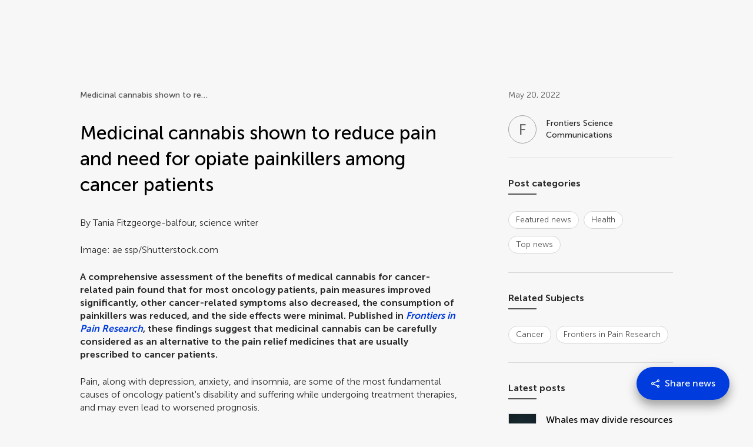

--- FILE ---
content_type: text/html;charset=utf-8
request_url: https://www.frontiersin.org/news/2022/05/20/medicinal-cannabis-shown-to-reduce-pain-and-need-for-opiate-painkillers-among-cancer-patients/?amp=1
body_size: 46104
content:
<!DOCTYPE html><html  lang="en"><head><meta charset="utf-8">
<meta name="viewport" content="width=device-width, initial-scale=1">
<title>Medicinal cannabis shown to reduce pain and need for opiate painkillers among cancer patients</title>
<link rel="preconnect" href="https://js-agent.newrelic.com" crossorigin="anonymous">
<link rel="preconnect" href="https://brand.frontiersin.org" crossorigin="anonymous">
<link rel="preconnect" href="https://graphql.contentful.com" crossorigin="anonymous">
<link rel="preconnect" href="https://images.ctfassets.net">
<link rel="stylesheet" href="/science-news/_nuxt/entry.QUCGPaXw.css" crossorigin>
<link rel="stylesheet" href="/science-news/_nuxt/vue-core.BY-S_A2Z.css" crossorigin>
<link rel="stylesheet" href="/science-news/_nuxt/_postSlug_.BmXDPEY8.css" crossorigin>
<link rel="stylesheet" href="/science-news/_nuxt/TTSPlayer.DIkntKnd.css" crossorigin>
<link rel="stylesheet" href="/science-news/_nuxt/ReadingProgressIndicator.CVmJmQRT.css" crossorigin>
<link rel="stylesheet" href="/science-news/_nuxt/FrontiersRichTextRenderer.DvyZdczd.css" crossorigin>
<link rel="stylesheet" href="/science-news/_nuxt/AssetVideo.Bdqn_PhT.css" crossorigin>
<link rel="stylesheet" href="/science-news/_nuxt/PostRelatedContent.xz5EwKPh.css" crossorigin>
<link rel="stylesheet" href="/science-news/_nuxt/PostAside.HjUMl2YM.css" crossorigin>
<link rel="stylesheet" href="/science-news/_nuxt/Author.DpNEwQQu.css" crossorigin>
<link rel="stylesheet" href="/science-news/_nuxt/AsidePosts.BG1pSi8i.css" crossorigin>
<link rel="stylesheet" href="/science-news/_nuxt/FloatingShareButton.Dbpam-1V.css" crossorigin>
<link rel="modulepreload" as="script" crossorigin href="/science-news/_nuxt/DJPGMLWa.js">
<link rel="modulepreload" as="script" crossorigin href="/science-news/_nuxt/DHLj3CyI.js">
<link rel="modulepreload" as="script" crossorigin href="/science-news/_nuxt/BD6_dqem.js">
<link rel="modulepreload" as="script" crossorigin href="/science-news/_nuxt/WTg2jncl.js">
<link rel="modulepreload" as="script" crossorigin href="/science-news/_nuxt/CZrL9a0R.js">
<link rel="modulepreload" as="script" crossorigin href="/science-news/_nuxt/CTU2AKPO.js">
<link rel="modulepreload" as="script" crossorigin href="/science-news/_nuxt/C7LcvwLO.js">
<link rel="modulepreload" as="script" crossorigin href="/science-news/_nuxt/DgyxVF9p.js">
<link rel="modulepreload" as="script" crossorigin href="/science-news/_nuxt/7adjHMql.js">
<link rel="modulepreload" as="script" crossorigin href="/science-news/_nuxt/BO51dQ6Q.js">
<link rel="modulepreload" as="script" crossorigin href="/science-news/_nuxt/CI9ecX_S.js">
<link rel="modulepreload" as="script" crossorigin href="/science-news/_nuxt/LpkwBeg0.js">
<link rel="modulepreload" as="script" crossorigin href="/science-news/_nuxt/CsUH0imm.js">
<link rel="modulepreload" as="script" crossorigin href="/science-news/_nuxt/BbuZu4mn.js">
<link rel="modulepreload" as="script" crossorigin href="/science-news/_nuxt/DOZ448dy.js">
<link rel="modulepreload" as="script" crossorigin href="/science-news/_nuxt/CNw-XHFN.js">
<link rel="modulepreload" as="script" crossorigin href="/science-news/_nuxt/B5Ybo1Wf.js">
<link rel="modulepreload" as="script" crossorigin href="/science-news/_nuxt/C00LZTC1.js">
<link rel="modulepreload" as="script" crossorigin href="/science-news/_nuxt/CE4rvi25.js">
<link rel="modulepreload" as="script" crossorigin href="/science-news/_nuxt/CaNOpdfY.js">
<link rel="modulepreload" as="script" crossorigin href="/science-news/_nuxt/BKorNKn1.js">
<link rel="modulepreload" as="script" crossorigin href="/science-news/_nuxt/oN0EsJ1J.js">
<link rel="modulepreload" as="script" crossorigin href="/science-news/_nuxt/_e-M8dvx.js">
<link rel="modulepreload" as="script" crossorigin href="/science-news/_nuxt/CiPiNCIa.js">
<link rel="modulepreload" as="script" crossorigin href="/science-news/_nuxt/BgakwkFm.js">
<link rel="modulepreload" as="script" crossorigin href="/science-news/_nuxt/C1H5emjC.js">
<link rel="preload" as="fetch" fetchpriority="low" crossorigin="anonymous" href="/science-news/_nuxt/builds/meta/50d15b35-9403-4cf9-8258-d5f8a39d9eec.json">
<link rel="dns-prefetch" href="https://js-agent.newrelic.com">
<link rel="dns-prefetch" href="https://brand.frontiersin.org">
<link rel="dns-prefetch" href="https://graphql.contentful.com">
<link rel="prefetch" as="script" crossorigin href="/science-news/_nuxt/CPjEMd5c.js">
<meta name="theme-color" content="#0C4DED">
<script type="text/javascript">window.NREUM||(NREUM={});NREUM.info = {"agent":"","beacon":"bam.nr-data.net","errorBeacon":"bam.nr-data.net","licenseKey":"598a124f17","applicationID":"575163483","agentToken":null,"applicationTime":3.730924,"transactionName":"MQcDMkECCkNSW0YMWghNLwlBDgVcWkJXAWAUC04IVhQXHxkXGEofSQ8EAloADV5SVB8GVAgMAARaEElDW1dFCxgSDUwUVgcRU1YVQgRcCE8ACFdOClVWXB8DWhRPDhZaAhBVHkhTDFsNCw0KVhEXHVJVXQtSSwEACFAGFh1DWUYMUAgWEg==","queueTime":0,"ttGuid":"61f6b90cb082c4d3"}; (window.NREUM||(NREUM={})).init={privacy:{cookies_enabled:true},ajax:{deny_list:["bam.nr-data.net"]},feature_flags:["soft_nav"],distributed_tracing:{enabled:true}};(window.NREUM||(NREUM={})).loader_config={agentID:"594441469",accountID:"230385",trustKey:"230385",xpid:"VgUHUl5WGwYHUVBUBAUPVQ==",licenseKey:"598a124f17",applicationID:"575163483",browserID:"594441469"};;/*! For license information please see nr-loader-spa-1.308.0.min.js.LICENSE.txt */
(()=>{var e,t,r={384:(e,t,r)=>{"use strict";r.d(t,{NT:()=>a,US:()=>u,Zm:()=>o,bQ:()=>d,dV:()=>c,pV:()=>l});var n=r(6154),i=r(1863),s=r(1910);const a={beacon:"bam.nr-data.net",errorBeacon:"bam.nr-data.net"};function o(){return n.gm.NREUM||(n.gm.NREUM={}),void 0===n.gm.newrelic&&(n.gm.newrelic=n.gm.NREUM),n.gm.NREUM}function c(){let e=o();return e.o||(e.o={ST:n.gm.setTimeout,SI:n.gm.setImmediate||n.gm.setInterval,CT:n.gm.clearTimeout,XHR:n.gm.XMLHttpRequest,REQ:n.gm.Request,EV:n.gm.Event,PR:n.gm.Promise,MO:n.gm.MutationObserver,FETCH:n.gm.fetch,WS:n.gm.WebSocket},(0,s.i)(...Object.values(e.o))),e}function d(e,t){let r=o();r.initializedAgents??={},t.initializedAt={ms:(0,i.t)(),date:new Date},r.initializedAgents[e]=t}function u(e,t){o()[e]=t}function l(){return function(){let e=o();const t=e.info||{};e.info={beacon:a.beacon,errorBeacon:a.errorBeacon,...t}}(),function(){let e=o();const t=e.init||{};e.init={...t}}(),c(),function(){let e=o();const t=e.loader_config||{};e.loader_config={...t}}(),o()}},782:(e,t,r)=>{"use strict";r.d(t,{T:()=>n});const n=r(860).K7.pageViewTiming},860:(e,t,r)=>{"use strict";r.d(t,{$J:()=>u,K7:()=>c,P3:()=>d,XX:()=>i,Yy:()=>o,df:()=>s,qY:()=>n,v4:()=>a});const n="events",i="jserrors",s="browser/blobs",a="rum",o="browser/logs",c={ajax:"ajax",genericEvents:"generic_events",jserrors:i,logging:"logging",metrics:"metrics",pageAction:"page_action",pageViewEvent:"page_view_event",pageViewTiming:"page_view_timing",sessionReplay:"session_replay",sessionTrace:"session_trace",softNav:"soft_navigations",spa:"spa"},d={[c.pageViewEvent]:1,[c.pageViewTiming]:2,[c.metrics]:3,[c.jserrors]:4,[c.spa]:5,[c.ajax]:6,[c.sessionTrace]:7,[c.softNav]:8,[c.sessionReplay]:9,[c.logging]:10,[c.genericEvents]:11},u={[c.pageViewEvent]:a,[c.pageViewTiming]:n,[c.ajax]:n,[c.spa]:n,[c.softNav]:n,[c.metrics]:i,[c.jserrors]:i,[c.sessionTrace]:s,[c.sessionReplay]:s,[c.logging]:o,[c.genericEvents]:"ins"}},944:(e,t,r)=>{"use strict";r.d(t,{R:()=>i});var n=r(3241);function i(e,t){"function"==typeof console.debug&&(console.debug("New Relic Warning: https://github.com/newrelic/newrelic-browser-agent/blob/main/docs/warning-codes.md#".concat(e),t),(0,n.W)({agentIdentifier:null,drained:null,type:"data",name:"warn",feature:"warn",data:{code:e,secondary:t}}))}},993:(e,t,r)=>{"use strict";r.d(t,{A$:()=>s,ET:()=>a,TZ:()=>o,p_:()=>i});var n=r(860);const i={ERROR:"ERROR",WARN:"WARN",INFO:"INFO",DEBUG:"DEBUG",TRACE:"TRACE"},s={OFF:0,ERROR:1,WARN:2,INFO:3,DEBUG:4,TRACE:5},a="log",o=n.K7.logging},1541:(e,t,r)=>{"use strict";r.d(t,{U:()=>i,f:()=>n});const n={MFE:"MFE",BA:"BA"};function i(e,t){if(2!==t?.harvestEndpointVersion)return{};const r=t.agentRef.runtime.appMetadata.agents[0].entityGuid;return e?{"source.id":e.id,"source.name":e.name,"source.type":e.type,"parent.id":e.parent?.id||r,"parent.type":e.parent?.type||n.BA}:{"entity.guid":r,appId:t.agentRef.info.applicationID}}},1687:(e,t,r)=>{"use strict";r.d(t,{Ak:()=>d,Ze:()=>h,x3:()=>u});var n=r(3241),i=r(7836),s=r(3606),a=r(860),o=r(2646);const c={};function d(e,t){const r={staged:!1,priority:a.P3[t]||0};l(e),c[e].get(t)||c[e].set(t,r)}function u(e,t){e&&c[e]&&(c[e].get(t)&&c[e].delete(t),p(e,t,!1),c[e].size&&f(e))}function l(e){if(!e)throw new Error("agentIdentifier required");c[e]||(c[e]=new Map)}function h(e="",t="feature",r=!1){if(l(e),!e||!c[e].get(t)||r)return p(e,t);c[e].get(t).staged=!0,f(e)}function f(e){const t=Array.from(c[e]);t.every(([e,t])=>t.staged)&&(t.sort((e,t)=>e[1].priority-t[1].priority),t.forEach(([t])=>{c[e].delete(t),p(e,t)}))}function p(e,t,r=!0){const a=e?i.ee.get(e):i.ee,c=s.i.handlers;if(!a.aborted&&a.backlog&&c){if((0,n.W)({agentIdentifier:e,type:"lifecycle",name:"drain",feature:t}),r){const e=a.backlog[t],r=c[t];if(r){for(let t=0;e&&t<e.length;++t)g(e[t],r);Object.entries(r).forEach(([e,t])=>{Object.values(t||{}).forEach(t=>{t[0]?.on&&t[0]?.context()instanceof o.y&&t[0].on(e,t[1])})})}}a.isolatedBacklog||delete c[t],a.backlog[t]=null,a.emit("drain-"+t,[])}}function g(e,t){var r=e[1];Object.values(t[r]||{}).forEach(t=>{var r=e[0];if(t[0]===r){var n=t[1],i=e[3],s=e[2];n.apply(i,s)}})}},1738:(e,t,r)=>{"use strict";r.d(t,{U:()=>f,Y:()=>h});var n=r(3241),i=r(9908),s=r(1863),a=r(944),o=r(5701),c=r(3969),d=r(8362),u=r(860),l=r(4261);function h(e,t,r,s){const h=s||r;!h||h[e]&&h[e]!==d.d.prototype[e]||(h[e]=function(){(0,i.p)(c.xV,["API/"+e+"/called"],void 0,u.K7.metrics,r.ee),(0,n.W)({agentIdentifier:r.agentIdentifier,drained:!!o.B?.[r.agentIdentifier],type:"data",name:"api",feature:l.Pl+e,data:{}});try{return t.apply(this,arguments)}catch(e){(0,a.R)(23,e)}})}function f(e,t,r,n,a){const o=e.info;null===r?delete o.jsAttributes[t]:o.jsAttributes[t]=r,(a||null===r)&&(0,i.p)(l.Pl+n,[(0,s.t)(),t,r],void 0,"session",e.ee)}},1741:(e,t,r)=>{"use strict";r.d(t,{W:()=>s});var n=r(944),i=r(4261);class s{#e(e,...t){if(this[e]!==s.prototype[e])return this[e](...t);(0,n.R)(35,e)}addPageAction(e,t){return this.#e(i.hG,e,t)}register(e){return this.#e(i.eY,e)}recordCustomEvent(e,t){return this.#e(i.fF,e,t)}setPageViewName(e,t){return this.#e(i.Fw,e,t)}setCustomAttribute(e,t,r){return this.#e(i.cD,e,t,r)}noticeError(e,t){return this.#e(i.o5,e,t)}setUserId(e,t=!1){return this.#e(i.Dl,e,t)}setApplicationVersion(e){return this.#e(i.nb,e)}setErrorHandler(e){return this.#e(i.bt,e)}addRelease(e,t){return this.#e(i.k6,e,t)}log(e,t){return this.#e(i.$9,e,t)}start(){return this.#e(i.d3)}finished(e){return this.#e(i.BL,e)}recordReplay(){return this.#e(i.CH)}pauseReplay(){return this.#e(i.Tb)}addToTrace(e){return this.#e(i.U2,e)}setCurrentRouteName(e){return this.#e(i.PA,e)}interaction(e){return this.#e(i.dT,e)}wrapLogger(e,t,r){return this.#e(i.Wb,e,t,r)}measure(e,t){return this.#e(i.V1,e,t)}consent(e){return this.#e(i.Pv,e)}}},1863:(e,t,r)=>{"use strict";function n(){return Math.floor(performance.now())}r.d(t,{t:()=>n})},1910:(e,t,r)=>{"use strict";r.d(t,{i:()=>s});var n=r(944);const i=new Map;function s(...e){return e.every(e=>{if(i.has(e))return i.get(e);const t="function"==typeof e?e.toString():"",r=t.includes("[native code]"),s=t.includes("nrWrapper");return r||s||(0,n.R)(64,e?.name||t),i.set(e,r),r})}},2555:(e,t,r)=>{"use strict";r.d(t,{D:()=>o,f:()=>a});var n=r(384),i=r(8122);const s={beacon:n.NT.beacon,errorBeacon:n.NT.errorBeacon,licenseKey:void 0,applicationID:void 0,sa:void 0,queueTime:void 0,applicationTime:void 0,ttGuid:void 0,user:void 0,account:void 0,product:void 0,extra:void 0,jsAttributes:{},userAttributes:void 0,atts:void 0,transactionName:void 0,tNamePlain:void 0};function a(e){try{return!!e.licenseKey&&!!e.errorBeacon&&!!e.applicationID}catch(e){return!1}}const o=e=>(0,i.a)(e,s)},2614:(e,t,r)=>{"use strict";r.d(t,{BB:()=>a,H3:()=>n,g:()=>d,iL:()=>c,tS:()=>o,uh:()=>i,wk:()=>s});const n="NRBA",i="SESSION",s=144e5,a=18e5,o={STARTED:"session-started",PAUSE:"session-pause",RESET:"session-reset",RESUME:"session-resume",UPDATE:"session-update"},c={SAME_TAB:"same-tab",CROSS_TAB:"cross-tab"},d={OFF:0,FULL:1,ERROR:2}},2646:(e,t,r)=>{"use strict";r.d(t,{y:()=>n});class n{constructor(e){this.contextId=e}}},2843:(e,t,r)=>{"use strict";r.d(t,{G:()=>s,u:()=>i});var n=r(3878);function i(e,t=!1,r,i){(0,n.DD)("visibilitychange",function(){if(t)return void("hidden"===document.visibilityState&&e());e(document.visibilityState)},r,i)}function s(e,t,r){(0,n.sp)("pagehide",e,t,r)}},3241:(e,t,r)=>{"use strict";r.d(t,{W:()=>s});var n=r(6154);const i="newrelic";function s(e={}){try{n.gm.dispatchEvent(new CustomEvent(i,{detail:e}))}catch(e){}}},3304:(e,t,r)=>{"use strict";r.d(t,{A:()=>s});var n=r(7836);const i=()=>{const e=new WeakSet;return(t,r)=>{if("object"==typeof r&&null!==r){if(e.has(r))return;e.add(r)}return r}};function s(e){try{return JSON.stringify(e,i())??""}catch(e){try{n.ee.emit("internal-error",[e])}catch(e){}return""}}},3333:(e,t,r)=>{"use strict";r.d(t,{$v:()=>u,TZ:()=>n,Xh:()=>c,Zp:()=>i,kd:()=>d,mq:()=>o,nf:()=>a,qN:()=>s});const n=r(860).K7.genericEvents,i=["auxclick","click","copy","keydown","paste","scrollend"],s=["focus","blur"],a=4,o=1e3,c=2e3,d=["PageAction","UserAction","BrowserPerformance"],u={RESOURCES:"experimental.resources",REGISTER:"register"}},3434:(e,t,r)=>{"use strict";r.d(t,{Jt:()=>s,YM:()=>d});var n=r(7836),i=r(5607);const s="nr@original:".concat(i.W),a=50;var o=Object.prototype.hasOwnProperty,c=!1;function d(e,t){return e||(e=n.ee),r.inPlace=function(e,t,n,i,s){n||(n="");const a="-"===n.charAt(0);for(let o=0;o<t.length;o++){const c=t[o],d=e[c];l(d)||(e[c]=r(d,a?c+n:n,i,c,s))}},r.flag=s,r;function r(t,r,n,c,d){return l(t)?t:(r||(r=""),nrWrapper[s]=t,function(e,t,r){if(Object.defineProperty&&Object.keys)try{return Object.keys(e).forEach(function(r){Object.defineProperty(t,r,{get:function(){return e[r]},set:function(t){return e[r]=t,t}})}),t}catch(e){u([e],r)}for(var n in e)o.call(e,n)&&(t[n]=e[n])}(t,nrWrapper,e),nrWrapper);function nrWrapper(){var s,o,l,h;let f;try{o=this,s=[...arguments],l="function"==typeof n?n(s,o):n||{}}catch(t){u([t,"",[s,o,c],l],e)}i(r+"start",[s,o,c],l,d);const p=performance.now();let g;try{return h=t.apply(o,s),g=performance.now(),h}catch(e){throw g=performance.now(),i(r+"err",[s,o,e],l,d),f=e,f}finally{const e=g-p,t={start:p,end:g,duration:e,isLongTask:e>=a,methodName:c,thrownError:f};t.isLongTask&&i("long-task",[t,o],l,d),i(r+"end",[s,o,h],l,d)}}}function i(r,n,i,s){if(!c||t){var a=c;c=!0;try{e.emit(r,n,i,t,s)}catch(t){u([t,r,n,i],e)}c=a}}}function u(e,t){t||(t=n.ee);try{t.emit("internal-error",e)}catch(e){}}function l(e){return!(e&&"function"==typeof e&&e.apply&&!e[s])}},3606:(e,t,r)=>{"use strict";r.d(t,{i:()=>s});var n=r(9908);s.on=a;var i=s.handlers={};function s(e,t,r,s){a(s||n.d,i,e,t,r)}function a(e,t,r,i,s){s||(s="feature"),e||(e=n.d);var a=t[s]=t[s]||{};(a[r]=a[r]||[]).push([e,i])}},3738:(e,t,r)=>{"use strict";r.d(t,{He:()=>i,Kp:()=>o,Lc:()=>d,Rz:()=>u,TZ:()=>n,bD:()=>s,d3:()=>a,jx:()=>l,sl:()=>h,uP:()=>c});const n=r(860).K7.sessionTrace,i="bstResource",s="resource",a="-start",o="-end",c="fn"+a,d="fn"+o,u="pushState",l=1e3,h=3e4},3785:(e,t,r)=>{"use strict";r.d(t,{R:()=>c,b:()=>d});var n=r(9908),i=r(1863),s=r(860),a=r(3969),o=r(993);function c(e,t,r={},c=o.p_.INFO,d=!0,u,l=(0,i.t)()){(0,n.p)(a.xV,["API/logging/".concat(c.toLowerCase(),"/called")],void 0,s.K7.metrics,e),(0,n.p)(o.ET,[l,t,r,c,d,u],void 0,s.K7.logging,e)}function d(e){return"string"==typeof e&&Object.values(o.p_).some(t=>t===e.toUpperCase().trim())}},3878:(e,t,r)=>{"use strict";function n(e,t){return{capture:e,passive:!1,signal:t}}function i(e,t,r=!1,i){window.addEventListener(e,t,n(r,i))}function s(e,t,r=!1,i){document.addEventListener(e,t,n(r,i))}r.d(t,{DD:()=>s,jT:()=>n,sp:()=>i})},3962:(e,t,r)=>{"use strict";r.d(t,{AM:()=>a,O2:()=>l,OV:()=>s,Qu:()=>h,TZ:()=>c,ih:()=>f,pP:()=>o,t1:()=>u,tC:()=>i,wD:()=>d});var n=r(860);const i=["click","keydown","submit"],s="popstate",a="api",o="initialPageLoad",c=n.K7.softNav,d=5e3,u=500,l={INITIAL_PAGE_LOAD:"",ROUTE_CHANGE:1,UNSPECIFIED:2},h={INTERACTION:1,AJAX:2,CUSTOM_END:3,CUSTOM_TRACER:4},f={IP:"in progress",PF:"pending finish",FIN:"finished",CAN:"cancelled"}},3969:(e,t,r)=>{"use strict";r.d(t,{TZ:()=>n,XG:()=>o,rs:()=>i,xV:()=>a,z_:()=>s});const n=r(860).K7.metrics,i="sm",s="cm",a="storeSupportabilityMetrics",o="storeEventMetrics"},4234:(e,t,r)=>{"use strict";r.d(t,{W:()=>s});var n=r(7836),i=r(1687);class s{constructor(e,t){this.agentIdentifier=e,this.ee=n.ee.get(e),this.featureName=t,this.blocked=!1}deregisterDrain(){(0,i.x3)(this.agentIdentifier,this.featureName)}}},4261:(e,t,r)=>{"use strict";r.d(t,{$9:()=>u,BL:()=>c,CH:()=>p,Dl:()=>R,Fw:()=>w,PA:()=>v,Pl:()=>n,Pv:()=>A,Tb:()=>h,U2:()=>a,V1:()=>E,Wb:()=>T,bt:()=>y,cD:()=>b,d3:()=>x,dT:()=>d,eY:()=>g,fF:()=>f,hG:()=>s,hw:()=>i,k6:()=>o,nb:()=>m,o5:()=>l});const n="api-",i=n+"ixn-",s="addPageAction",a="addToTrace",o="addRelease",c="finished",d="interaction",u="log",l="noticeError",h="pauseReplay",f="recordCustomEvent",p="recordReplay",g="register",m="setApplicationVersion",v="setCurrentRouteName",b="setCustomAttribute",y="setErrorHandler",w="setPageViewName",R="setUserId",x="start",T="wrapLogger",E="measure",A="consent"},5205:(e,t,r)=>{"use strict";r.d(t,{j:()=>S});var n=r(384),i=r(1741);var s=r(2555),a=r(3333);const o=e=>{if(!e||"string"!=typeof e)return!1;try{document.createDocumentFragment().querySelector(e)}catch{return!1}return!0};var c=r(2614),d=r(944),u=r(8122);const l="[data-nr-mask]",h=e=>(0,u.a)(e,(()=>{const e={feature_flags:[],experimental:{allow_registered_children:!1,resources:!1},mask_selector:"*",block_selector:"[data-nr-block]",mask_input_options:{color:!1,date:!1,"datetime-local":!1,email:!1,month:!1,number:!1,range:!1,search:!1,tel:!1,text:!1,time:!1,url:!1,week:!1,textarea:!1,select:!1,password:!0}};return{ajax:{deny_list:void 0,block_internal:!0,enabled:!0,autoStart:!0},api:{get allow_registered_children(){return e.feature_flags.includes(a.$v.REGISTER)||e.experimental.allow_registered_children},set allow_registered_children(t){e.experimental.allow_registered_children=t},duplicate_registered_data:!1},browser_consent_mode:{enabled:!1},distributed_tracing:{enabled:void 0,exclude_newrelic_header:void 0,cors_use_newrelic_header:void 0,cors_use_tracecontext_headers:void 0,allowed_origins:void 0},get feature_flags(){return e.feature_flags},set feature_flags(t){e.feature_flags=t},generic_events:{enabled:!0,autoStart:!0},harvest:{interval:30},jserrors:{enabled:!0,autoStart:!0},logging:{enabled:!0,autoStart:!0},metrics:{enabled:!0,autoStart:!0},obfuscate:void 0,page_action:{enabled:!0},page_view_event:{enabled:!0,autoStart:!0},page_view_timing:{enabled:!0,autoStart:!0},performance:{capture_marks:!1,capture_measures:!1,capture_detail:!0,resources:{get enabled(){return e.feature_flags.includes(a.$v.RESOURCES)||e.experimental.resources},set enabled(t){e.experimental.resources=t},asset_types:[],first_party_domains:[],ignore_newrelic:!0}},privacy:{cookies_enabled:!0},proxy:{assets:void 0,beacon:void 0},session:{expiresMs:c.wk,inactiveMs:c.BB},session_replay:{autoStart:!0,enabled:!1,preload:!1,sampling_rate:10,error_sampling_rate:100,collect_fonts:!1,inline_images:!1,fix_stylesheets:!0,mask_all_inputs:!0,get mask_text_selector(){return e.mask_selector},set mask_text_selector(t){o(t)?e.mask_selector="".concat(t,",").concat(l):""===t||null===t?e.mask_selector=l:(0,d.R)(5,t)},get block_class(){return"nr-block"},get ignore_class(){return"nr-ignore"},get mask_text_class(){return"nr-mask"},get block_selector(){return e.block_selector},set block_selector(t){o(t)?e.block_selector+=",".concat(t):""!==t&&(0,d.R)(6,t)},get mask_input_options(){return e.mask_input_options},set mask_input_options(t){t&&"object"==typeof t?e.mask_input_options={...t,password:!0}:(0,d.R)(7,t)}},session_trace:{enabled:!0,autoStart:!0},soft_navigations:{enabled:!0,autoStart:!0},spa:{enabled:!0,autoStart:!0},ssl:void 0,user_actions:{enabled:!0,elementAttributes:["id","className","tagName","type"]}}})());var f=r(6154),p=r(9324);let g=0;const m={buildEnv:p.F3,distMethod:p.Xs,version:p.xv,originTime:f.WN},v={consented:!1},b={appMetadata:{},get consented(){return this.session?.state?.consent||v.consented},set consented(e){v.consented=e},customTransaction:void 0,denyList:void 0,disabled:!1,harvester:void 0,isolatedBacklog:!1,isRecording:!1,loaderType:void 0,maxBytes:3e4,obfuscator:void 0,onerror:void 0,ptid:void 0,releaseIds:{},session:void 0,timeKeeper:void 0,registeredEntities:[],jsAttributesMetadata:{bytes:0},get harvestCount(){return++g}},y=e=>{const t=(0,u.a)(e,b),r=Object.keys(m).reduce((e,t)=>(e[t]={value:m[t],writable:!1,configurable:!0,enumerable:!0},e),{});return Object.defineProperties(t,r)};var w=r(5701);const R=e=>{const t=e.startsWith("http");e+="/",r.p=t?e:"https://"+e};var x=r(7836),T=r(3241);const E={accountID:void 0,trustKey:void 0,agentID:void 0,licenseKey:void 0,applicationID:void 0,xpid:void 0},A=e=>(0,u.a)(e,E),_=new Set;function S(e,t={},r,a){let{init:o,info:c,loader_config:d,runtime:u={},exposed:l=!0}=t;if(!c){const e=(0,n.pV)();o=e.init,c=e.info,d=e.loader_config}e.init=h(o||{}),e.loader_config=A(d||{}),c.jsAttributes??={},f.bv&&(c.jsAttributes.isWorker=!0),e.info=(0,s.D)(c);const p=e.init,g=[c.beacon,c.errorBeacon];_.has(e.agentIdentifier)||(p.proxy.assets&&(R(p.proxy.assets),g.push(p.proxy.assets)),p.proxy.beacon&&g.push(p.proxy.beacon),e.beacons=[...g],function(e){const t=(0,n.pV)();Object.getOwnPropertyNames(i.W.prototype).forEach(r=>{const n=i.W.prototype[r];if("function"!=typeof n||"constructor"===n)return;let s=t[r];e[r]&&!1!==e.exposed&&"micro-agent"!==e.runtime?.loaderType&&(t[r]=(...t)=>{const n=e[r](...t);return s?s(...t):n})})}(e),(0,n.US)("activatedFeatures",w.B)),u.denyList=[...p.ajax.deny_list||[],...p.ajax.block_internal?g:[]],u.ptid=e.agentIdentifier,u.loaderType=r,e.runtime=y(u),_.has(e.agentIdentifier)||(e.ee=x.ee.get(e.agentIdentifier),e.exposed=l,(0,T.W)({agentIdentifier:e.agentIdentifier,drained:!!w.B?.[e.agentIdentifier],type:"lifecycle",name:"initialize",feature:void 0,data:e.config})),_.add(e.agentIdentifier)}},5270:(e,t,r)=>{"use strict";r.d(t,{Aw:()=>a,SR:()=>s,rF:()=>o});var n=r(384),i=r(7767);function s(e){return!!(0,n.dV)().o.MO&&(0,i.V)(e)&&!0===e?.session_trace.enabled}function a(e){return!0===e?.session_replay.preload&&s(e)}function o(e,t){try{if("string"==typeof t?.type){if("password"===t.type.toLowerCase())return"*".repeat(e?.length||0);if(void 0!==t?.dataset?.nrUnmask||t?.classList?.contains("nr-unmask"))return e}}catch(e){}return"string"==typeof e?e.replace(/[\S]/g,"*"):"*".repeat(e?.length||0)}},5289:(e,t,r)=>{"use strict";r.d(t,{GG:()=>a,Qr:()=>c,sB:()=>o});var n=r(3878),i=r(6389);function s(){return"undefined"==typeof document||"complete"===document.readyState}function a(e,t){if(s())return e();const r=(0,i.J)(e),a=setInterval(()=>{s()&&(clearInterval(a),r())},500);(0,n.sp)("load",r,t)}function o(e){if(s())return e();(0,n.DD)("DOMContentLoaded",e)}function c(e){if(s())return e();(0,n.sp)("popstate",e)}},5607:(e,t,r)=>{"use strict";r.d(t,{W:()=>n});const n=(0,r(9566).bz)()},5701:(e,t,r)=>{"use strict";r.d(t,{B:()=>s,t:()=>a});var n=r(3241);const i=new Set,s={};function a(e,t){const r=t.agentIdentifier;s[r]??={},e&&"object"==typeof e&&(i.has(r)||(t.ee.emit("rumresp",[e]),s[r]=e,i.add(r),(0,n.W)({agentIdentifier:r,loaded:!0,drained:!0,type:"lifecycle",name:"load",feature:void 0,data:e})))}},6154:(e,t,r)=>{"use strict";r.d(t,{OF:()=>d,RI:()=>i,WN:()=>h,bv:()=>s,eN:()=>f,gm:()=>a,lR:()=>l,m:()=>c,mw:()=>o,sb:()=>u});var n=r(1863);const i="undefined"!=typeof window&&!!window.document,s="undefined"!=typeof WorkerGlobalScope&&("undefined"!=typeof self&&self instanceof WorkerGlobalScope&&self.navigator instanceof WorkerNavigator||"undefined"!=typeof globalThis&&globalThis instanceof WorkerGlobalScope&&globalThis.navigator instanceof WorkerNavigator),a=i?window:"undefined"!=typeof WorkerGlobalScope&&("undefined"!=typeof self&&self instanceof WorkerGlobalScope&&self||"undefined"!=typeof globalThis&&globalThis instanceof WorkerGlobalScope&&globalThis),o=Boolean("hidden"===a?.document?.visibilityState),c=""+a?.location,d=/iPad|iPhone|iPod/.test(a.navigator?.userAgent),u=d&&"undefined"==typeof SharedWorker,l=(()=>{const e=a.navigator?.userAgent?.match(/Firefox[/\s](\d+\.\d+)/);return Array.isArray(e)&&e.length>=2?+e[1]:0})(),h=Date.now()-(0,n.t)(),f=()=>"undefined"!=typeof PerformanceNavigationTiming&&a?.performance?.getEntriesByType("navigation")?.[0]?.responseStart},6344:(e,t,r)=>{"use strict";r.d(t,{BB:()=>u,Qb:()=>l,TZ:()=>i,Ug:()=>a,Vh:()=>s,_s:()=>o,bc:()=>d,yP:()=>c});var n=r(2614);const i=r(860).K7.sessionReplay,s="errorDuringReplay",a=.12,o={DomContentLoaded:0,Load:1,FullSnapshot:2,IncrementalSnapshot:3,Meta:4,Custom:5},c={[n.g.ERROR]:15e3,[n.g.FULL]:3e5,[n.g.OFF]:0},d={RESET:{message:"Session was reset",sm:"Reset"},IMPORT:{message:"Recorder failed to import",sm:"Import"},TOO_MANY:{message:"429: Too Many Requests",sm:"Too-Many"},TOO_BIG:{message:"Payload was too large",sm:"Too-Big"},CROSS_TAB:{message:"Session Entity was set to OFF on another tab",sm:"Cross-Tab"},ENTITLEMENTS:{message:"Session Replay is not allowed and will not be started",sm:"Entitlement"}},u=5e3,l={API:"api",RESUME:"resume",SWITCH_TO_FULL:"switchToFull",INITIALIZE:"initialize",PRELOAD:"preload"}},6389:(e,t,r)=>{"use strict";function n(e,t=500,r={}){const n=r?.leading||!1;let i;return(...r)=>{n&&void 0===i&&(e.apply(this,r),i=setTimeout(()=>{i=clearTimeout(i)},t)),n||(clearTimeout(i),i=setTimeout(()=>{e.apply(this,r)},t))}}function i(e){let t=!1;return(...r)=>{t||(t=!0,e.apply(this,r))}}r.d(t,{J:()=>i,s:()=>n})},6630:(e,t,r)=>{"use strict";r.d(t,{T:()=>n});const n=r(860).K7.pageViewEvent},6774:(e,t,r)=>{"use strict";r.d(t,{T:()=>n});const n=r(860).K7.jserrors},7295:(e,t,r)=>{"use strict";r.d(t,{Xv:()=>a,gX:()=>i,iW:()=>s});var n=[];function i(e){if(!e||s(e))return!1;if(0===n.length)return!0;if("*"===n[0].hostname)return!1;for(var t=0;t<n.length;t++){var r=n[t];if(r.hostname.test(e.hostname)&&r.pathname.test(e.pathname))return!1}return!0}function s(e){return void 0===e.hostname}function a(e){if(n=[],e&&e.length)for(var t=0;t<e.length;t++){let r=e[t];if(!r)continue;if("*"===r)return void(n=[{hostname:"*"}]);0===r.indexOf("http://")?r=r.substring(7):0===r.indexOf("https://")&&(r=r.substring(8));const i=r.indexOf("/");let s,a;i>0?(s=r.substring(0,i),a=r.substring(i)):(s=r,a="*");let[c]=s.split(":");n.push({hostname:o(c),pathname:o(a,!0)})}}function o(e,t=!1){const r=e.replace(/[.+?^${}()|[\]\\]/g,e=>"\\"+e).replace(/\*/g,".*?");return new RegExp((t?"^":"")+r+"$")}},7485:(e,t,r)=>{"use strict";r.d(t,{D:()=>i});var n=r(6154);function i(e){if(0===(e||"").indexOf("data:"))return{protocol:"data"};try{const t=new URL(e,location.href),r={port:t.port,hostname:t.hostname,pathname:t.pathname,search:t.search,protocol:t.protocol.slice(0,t.protocol.indexOf(":")),sameOrigin:t.protocol===n.gm?.location?.protocol&&t.host===n.gm?.location?.host};return r.port&&""!==r.port||("http:"===t.protocol&&(r.port="80"),"https:"===t.protocol&&(r.port="443")),r.pathname&&""!==r.pathname?r.pathname.startsWith("/")||(r.pathname="/".concat(r.pathname)):r.pathname="/",r}catch(e){return{}}}},7699:(e,t,r)=>{"use strict";r.d(t,{It:()=>s,KC:()=>o,No:()=>i,qh:()=>a});var n=r(860);const i=16e3,s=1e6,a="SESSION_ERROR",o={[n.K7.logging]:!0,[n.K7.genericEvents]:!1,[n.K7.jserrors]:!1,[n.K7.ajax]:!1}},7767:(e,t,r)=>{"use strict";r.d(t,{V:()=>i});var n=r(6154);const i=e=>n.RI&&!0===e?.privacy.cookies_enabled},7836:(e,t,r)=>{"use strict";r.d(t,{P:()=>o,ee:()=>c});var n=r(384),i=r(8990),s=r(2646),a=r(5607);const o="nr@context:".concat(a.W),c=function e(t,r){var n={},a={},u={},l=!1;try{l=16===r.length&&d.initializedAgents?.[r]?.runtime.isolatedBacklog}catch(e){}var h={on:p,addEventListener:p,removeEventListener:function(e,t){var r=n[e];if(!r)return;for(var i=0;i<r.length;i++)r[i]===t&&r.splice(i,1)},emit:function(e,r,n,i,s){!1!==s&&(s=!0);if(c.aborted&&!i)return;t&&s&&t.emit(e,r,n);var o=f(n);g(e).forEach(e=>{e.apply(o,r)});var d=v()[a[e]];d&&d.push([h,e,r,o]);return o},get:m,listeners:g,context:f,buffer:function(e,t){const r=v();if(t=t||"feature",h.aborted)return;Object.entries(e||{}).forEach(([e,n])=>{a[n]=t,t in r||(r[t]=[])})},abort:function(){h._aborted=!0,Object.keys(h.backlog).forEach(e=>{delete h.backlog[e]})},isBuffering:function(e){return!!v()[a[e]]},debugId:r,backlog:l?{}:t&&"object"==typeof t.backlog?t.backlog:{},isolatedBacklog:l};return Object.defineProperty(h,"aborted",{get:()=>{let e=h._aborted||!1;return e||(t&&(e=t.aborted),e)}}),h;function f(e){return e&&e instanceof s.y?e:e?(0,i.I)(e,o,()=>new s.y(o)):new s.y(o)}function p(e,t){n[e]=g(e).concat(t)}function g(e){return n[e]||[]}function m(t){return u[t]=u[t]||e(h,t)}function v(){return h.backlog}}(void 0,"globalEE"),d=(0,n.Zm)();d.ee||(d.ee=c)},8122:(e,t,r)=>{"use strict";r.d(t,{a:()=>i});var n=r(944);function i(e,t){try{if(!e||"object"!=typeof e)return(0,n.R)(3);if(!t||"object"!=typeof t)return(0,n.R)(4);const r=Object.create(Object.getPrototypeOf(t),Object.getOwnPropertyDescriptors(t)),s=0===Object.keys(r).length?e:r;for(let a in s)if(void 0!==e[a])try{if(null===e[a]){r[a]=null;continue}Array.isArray(e[a])&&Array.isArray(t[a])?r[a]=Array.from(new Set([...e[a],...t[a]])):"object"==typeof e[a]&&"object"==typeof t[a]?r[a]=i(e[a],t[a]):r[a]=e[a]}catch(e){r[a]||(0,n.R)(1,e)}return r}catch(e){(0,n.R)(2,e)}}},8139:(e,t,r)=>{"use strict";r.d(t,{u:()=>h});var n=r(7836),i=r(3434),s=r(8990),a=r(6154);const o={},c=a.gm.XMLHttpRequest,d="addEventListener",u="removeEventListener",l="nr@wrapped:".concat(n.P);function h(e){var t=function(e){return(e||n.ee).get("events")}(e);if(o[t.debugId]++)return t;o[t.debugId]=1;var r=(0,i.YM)(t,!0);function h(e){r.inPlace(e,[d,u],"-",p)}function p(e,t){return e[1]}return"getPrototypeOf"in Object&&(a.RI&&f(document,h),c&&f(c.prototype,h),f(a.gm,h)),t.on(d+"-start",function(e,t){var n=e[1];if(null!==n&&("function"==typeof n||"object"==typeof n)&&"newrelic"!==e[0]){var i=(0,s.I)(n,l,function(){var e={object:function(){if("function"!=typeof n.handleEvent)return;return n.handleEvent.apply(n,arguments)},function:n}[typeof n];return e?r(e,"fn-",null,e.name||"anonymous"):n});this.wrapped=e[1]=i}}),t.on(u+"-start",function(e){e[1]=this.wrapped||e[1]}),t}function f(e,t,...r){let n=e;for(;"object"==typeof n&&!Object.prototype.hasOwnProperty.call(n,d);)n=Object.getPrototypeOf(n);n&&t(n,...r)}},8362:(e,t,r)=>{"use strict";r.d(t,{d:()=>s});var n=r(9566),i=r(1741);class s extends i.W{agentIdentifier=(0,n.LA)(16)}},8374:(e,t,r)=>{r.nc=(()=>{try{return document?.currentScript?.nonce}catch(e){}return""})()},8990:(e,t,r)=>{"use strict";r.d(t,{I:()=>i});var n=Object.prototype.hasOwnProperty;function i(e,t,r){if(n.call(e,t))return e[t];var i=r();if(Object.defineProperty&&Object.keys)try{return Object.defineProperty(e,t,{value:i,writable:!0,enumerable:!1}),i}catch(e){}return e[t]=i,i}},9119:(e,t,r)=>{"use strict";r.d(t,{L:()=>s});var n=/([^?#]*)[^#]*(#[^?]*|$).*/,i=/([^?#]*)().*/;function s(e,t){return e?e.replace(t?n:i,"$1$2"):e}},9300:(e,t,r)=>{"use strict";r.d(t,{T:()=>n});const n=r(860).K7.ajax},9324:(e,t,r)=>{"use strict";r.d(t,{AJ:()=>a,F3:()=>i,Xs:()=>s,Yq:()=>o,xv:()=>n});const n="1.308.0",i="PROD",s="CDN",a="@newrelic/rrweb",o="1.0.1"},9566:(e,t,r)=>{"use strict";r.d(t,{LA:()=>o,ZF:()=>c,bz:()=>a,el:()=>d});var n=r(6154);const i="xxxxxxxx-xxxx-4xxx-yxxx-xxxxxxxxxxxx";function s(e,t){return e?15&e[t]:16*Math.random()|0}function a(){const e=n.gm?.crypto||n.gm?.msCrypto;let t,r=0;return e&&e.getRandomValues&&(t=e.getRandomValues(new Uint8Array(30))),i.split("").map(e=>"x"===e?s(t,r++).toString(16):"y"===e?(3&s()|8).toString(16):e).join("")}function o(e){const t=n.gm?.crypto||n.gm?.msCrypto;let r,i=0;t&&t.getRandomValues&&(r=t.getRandomValues(new Uint8Array(e)));const a=[];for(var o=0;o<e;o++)a.push(s(r,i++).toString(16));return a.join("")}function c(){return o(16)}function d(){return o(32)}},9908:(e,t,r)=>{"use strict";r.d(t,{d:()=>n,p:()=>i});var n=r(7836).ee.get("handle");function i(e,t,r,i,s){s?(s.buffer([e],i),s.emit(e,t,r)):(n.buffer([e],i),n.emit(e,t,r))}}},n={};function i(e){var t=n[e];if(void 0!==t)return t.exports;var s=n[e]={exports:{}};return r[e](s,s.exports,i),s.exports}i.m=r,i.d=(e,t)=>{for(var r in t)i.o(t,r)&&!i.o(e,r)&&Object.defineProperty(e,r,{enumerable:!0,get:t[r]})},i.f={},i.e=e=>Promise.all(Object.keys(i.f).reduce((t,r)=>(i.f[r](e,t),t),[])),i.u=e=>({212:"nr-spa-compressor",249:"nr-spa-recorder",478:"nr-spa"}[e]+"-1.308.0.min.js"),i.o=(e,t)=>Object.prototype.hasOwnProperty.call(e,t),e={},t="NRBA-1.308.0.PROD:",i.l=(r,n,s,a)=>{if(e[r])e[r].push(n);else{var o,c;if(void 0!==s)for(var d=document.getElementsByTagName("script"),u=0;u<d.length;u++){var l=d[u];if(l.getAttribute("src")==r||l.getAttribute("data-webpack")==t+s){o=l;break}}if(!o){c=!0;var h={478:"sha512-RSfSVnmHk59T/uIPbdSE0LPeqcEdF4/+XhfJdBuccH5rYMOEZDhFdtnh6X6nJk7hGpzHd9Ujhsy7lZEz/ORYCQ==",249:"sha512-ehJXhmntm85NSqW4MkhfQqmeKFulra3klDyY0OPDUE+sQ3GokHlPh1pmAzuNy//3j4ac6lzIbmXLvGQBMYmrkg==",212:"sha512-B9h4CR46ndKRgMBcK+j67uSR2RCnJfGefU+A7FrgR/k42ovXy5x/MAVFiSvFxuVeEk/pNLgvYGMp1cBSK/G6Fg=="};(o=document.createElement("script")).charset="utf-8",i.nc&&o.setAttribute("nonce",i.nc),o.setAttribute("data-webpack",t+s),o.src=r,0!==o.src.indexOf(window.location.origin+"/")&&(o.crossOrigin="anonymous"),h[a]&&(o.integrity=h[a])}e[r]=[n];var f=(t,n)=>{o.onerror=o.onload=null,clearTimeout(p);var i=e[r];if(delete e[r],o.parentNode&&o.parentNode.removeChild(o),i&&i.forEach(e=>e(n)),t)return t(n)},p=setTimeout(f.bind(null,void 0,{type:"timeout",target:o}),12e4);o.onerror=f.bind(null,o.onerror),o.onload=f.bind(null,o.onload),c&&document.head.appendChild(o)}},i.r=e=>{"undefined"!=typeof Symbol&&Symbol.toStringTag&&Object.defineProperty(e,Symbol.toStringTag,{value:"Module"}),Object.defineProperty(e,"__esModule",{value:!0})},i.p="https://js-agent.newrelic.com/",(()=>{var e={38:0,788:0};i.f.j=(t,r)=>{var n=i.o(e,t)?e[t]:void 0;if(0!==n)if(n)r.push(n[2]);else{var s=new Promise((r,i)=>n=e[t]=[r,i]);r.push(n[2]=s);var a=i.p+i.u(t),o=new Error;i.l(a,r=>{if(i.o(e,t)&&(0!==(n=e[t])&&(e[t]=void 0),n)){var s=r&&("load"===r.type?"missing":r.type),a=r&&r.target&&r.target.src;o.message="Loading chunk "+t+" failed: ("+s+": "+a+")",o.name="ChunkLoadError",o.type=s,o.request=a,n[1](o)}},"chunk-"+t,t)}};var t=(t,r)=>{var n,s,[a,o,c]=r,d=0;if(a.some(t=>0!==e[t])){for(n in o)i.o(o,n)&&(i.m[n]=o[n]);if(c)c(i)}for(t&&t(r);d<a.length;d++)s=a[d],i.o(e,s)&&e[s]&&e[s][0](),e[s]=0},r=self["webpackChunk:NRBA-1.308.0.PROD"]=self["webpackChunk:NRBA-1.308.0.PROD"]||[];r.forEach(t.bind(null,0)),r.push=t.bind(null,r.push.bind(r))})(),(()=>{"use strict";i(8374);var e=i(8362),t=i(860);const r=Object.values(t.K7);var n=i(5205);var s=i(9908),a=i(1863),o=i(4261),c=i(1738);var d=i(1687),u=i(4234),l=i(5289),h=i(6154),f=i(944),p=i(5270),g=i(7767),m=i(6389),v=i(7699);class b extends u.W{constructor(e,t){super(e.agentIdentifier,t),this.agentRef=e,this.abortHandler=void 0,this.featAggregate=void 0,this.loadedSuccessfully=void 0,this.onAggregateImported=new Promise(e=>{this.loadedSuccessfully=e}),this.deferred=Promise.resolve(),!1===e.init[this.featureName].autoStart?this.deferred=new Promise((t,r)=>{this.ee.on("manual-start-all",(0,m.J)(()=>{(0,d.Ak)(e.agentIdentifier,this.featureName),t()}))}):(0,d.Ak)(e.agentIdentifier,t)}importAggregator(e,t,r={}){if(this.featAggregate)return;const n=async()=>{let n;await this.deferred;try{if((0,g.V)(e.init)){const{setupAgentSession:t}=await i.e(478).then(i.bind(i,8766));n=t(e)}}catch(e){(0,f.R)(20,e),this.ee.emit("internal-error",[e]),(0,s.p)(v.qh,[e],void 0,this.featureName,this.ee)}try{if(!this.#t(this.featureName,n,e.init))return(0,d.Ze)(this.agentIdentifier,this.featureName),void this.loadedSuccessfully(!1);const{Aggregate:i}=await t();this.featAggregate=new i(e,r),e.runtime.harvester.initializedAggregates.push(this.featAggregate),this.loadedSuccessfully(!0)}catch(e){(0,f.R)(34,e),this.abortHandler?.(),(0,d.Ze)(this.agentIdentifier,this.featureName,!0),this.loadedSuccessfully(!1),this.ee&&this.ee.abort()}};h.RI?(0,l.GG)(()=>n(),!0):n()}#t(e,r,n){if(this.blocked)return!1;switch(e){case t.K7.sessionReplay:return(0,p.SR)(n)&&!!r;case t.K7.sessionTrace:return!!r;default:return!0}}}var y=i(6630),w=i(2614),R=i(3241);class x extends b{static featureName=y.T;constructor(e){var t;super(e,y.T),this.setupInspectionEvents(e.agentIdentifier),t=e,(0,c.Y)(o.Fw,function(e,r){"string"==typeof e&&("/"!==e.charAt(0)&&(e="/"+e),t.runtime.customTransaction=(r||"http://custom.transaction")+e,(0,s.p)(o.Pl+o.Fw,[(0,a.t)()],void 0,void 0,t.ee))},t),this.importAggregator(e,()=>i.e(478).then(i.bind(i,2467)))}setupInspectionEvents(e){const t=(t,r)=>{t&&(0,R.W)({agentIdentifier:e,timeStamp:t.timeStamp,loaded:"complete"===t.target.readyState,type:"window",name:r,data:t.target.location+""})};(0,l.sB)(e=>{t(e,"DOMContentLoaded")}),(0,l.GG)(e=>{t(e,"load")}),(0,l.Qr)(e=>{t(e,"navigate")}),this.ee.on(w.tS.UPDATE,(t,r)=>{(0,R.W)({agentIdentifier:e,type:"lifecycle",name:"session",data:r})})}}var T=i(384);class E extends e.d{constructor(e){var t;(super(),h.gm)?(this.features={},(0,T.bQ)(this.agentIdentifier,this),this.desiredFeatures=new Set(e.features||[]),this.desiredFeatures.add(x),(0,n.j)(this,e,e.loaderType||"agent"),t=this,(0,c.Y)(o.cD,function(e,r,n=!1){if("string"==typeof e){if(["string","number","boolean"].includes(typeof r)||null===r)return(0,c.U)(t,e,r,o.cD,n);(0,f.R)(40,typeof r)}else(0,f.R)(39,typeof e)},t),function(e){(0,c.Y)(o.Dl,function(t,r=!1){if("string"!=typeof t&&null!==t)return void(0,f.R)(41,typeof t);const n=e.info.jsAttributes["enduser.id"];r&&null!=n&&n!==t?(0,s.p)(o.Pl+"setUserIdAndResetSession",[t],void 0,"session",e.ee):(0,c.U)(e,"enduser.id",t,o.Dl,!0)},e)}(this),function(e){(0,c.Y)(o.nb,function(t){if("string"==typeof t||null===t)return(0,c.U)(e,"application.version",t,o.nb,!1);(0,f.R)(42,typeof t)},e)}(this),function(e){(0,c.Y)(o.d3,function(){e.ee.emit("manual-start-all")},e)}(this),function(e){(0,c.Y)(o.Pv,function(t=!0){if("boolean"==typeof t){if((0,s.p)(o.Pl+o.Pv,[t],void 0,"session",e.ee),e.runtime.consented=t,t){const t=e.features.page_view_event;t.onAggregateImported.then(e=>{const r=t.featAggregate;e&&!r.sentRum&&r.sendRum()})}}else(0,f.R)(65,typeof t)},e)}(this),this.run()):(0,f.R)(21)}get config(){return{info:this.info,init:this.init,loader_config:this.loader_config,runtime:this.runtime}}get api(){return this}run(){try{const e=function(e){const t={};return r.forEach(r=>{t[r]=!!e[r]?.enabled}),t}(this.init),n=[...this.desiredFeatures];n.sort((e,r)=>t.P3[e.featureName]-t.P3[r.featureName]),n.forEach(r=>{if(!e[r.featureName]&&r.featureName!==t.K7.pageViewEvent)return;if(r.featureName===t.K7.spa)return void(0,f.R)(67);const n=function(e){switch(e){case t.K7.ajax:return[t.K7.jserrors];case t.K7.sessionTrace:return[t.K7.ajax,t.K7.pageViewEvent];case t.K7.sessionReplay:return[t.K7.sessionTrace];case t.K7.pageViewTiming:return[t.K7.pageViewEvent];default:return[]}}(r.featureName).filter(e=>!(e in this.features));n.length>0&&(0,f.R)(36,{targetFeature:r.featureName,missingDependencies:n}),this.features[r.featureName]=new r(this)})}catch(e){(0,f.R)(22,e);for(const e in this.features)this.features[e].abortHandler?.();const t=(0,T.Zm)();delete t.initializedAgents[this.agentIdentifier]?.features,delete this.sharedAggregator;return t.ee.get(this.agentIdentifier).abort(),!1}}}var A=i(2843),_=i(782);class S extends b{static featureName=_.T;constructor(e){super(e,_.T),h.RI&&((0,A.u)(()=>(0,s.p)("docHidden",[(0,a.t)()],void 0,_.T,this.ee),!0),(0,A.G)(()=>(0,s.p)("winPagehide",[(0,a.t)()],void 0,_.T,this.ee)),this.importAggregator(e,()=>i.e(478).then(i.bind(i,9917))))}}var O=i(3969);class I extends b{static featureName=O.TZ;constructor(e){super(e,O.TZ),h.RI&&document.addEventListener("securitypolicyviolation",e=>{(0,s.p)(O.xV,["Generic/CSPViolation/Detected"],void 0,this.featureName,this.ee)}),this.importAggregator(e,()=>i.e(478).then(i.bind(i,6555)))}}var N=i(6774),P=i(3878),k=i(3304);class D{constructor(e,t,r,n,i){this.name="UncaughtError",this.message="string"==typeof e?e:(0,k.A)(e),this.sourceURL=t,this.line=r,this.column=n,this.__newrelic=i}}function C(e){return M(e)?e:new D(void 0!==e?.message?e.message:e,e?.filename||e?.sourceURL,e?.lineno||e?.line,e?.colno||e?.col,e?.__newrelic,e?.cause)}function j(e){const t="Unhandled Promise Rejection: ";if(!e?.reason)return;if(M(e.reason)){try{e.reason.message.startsWith(t)||(e.reason.message=t+e.reason.message)}catch(e){}return C(e.reason)}const r=C(e.reason);return(r.message||"").startsWith(t)||(r.message=t+r.message),r}function L(e){if(e.error instanceof SyntaxError&&!/:\d+$/.test(e.error.stack?.trim())){const t=new D(e.message,e.filename,e.lineno,e.colno,e.error.__newrelic,e.cause);return t.name=SyntaxError.name,t}return M(e.error)?e.error:C(e)}function M(e){return e instanceof Error&&!!e.stack}function H(e,r,n,i,o=(0,a.t)()){"string"==typeof e&&(e=new Error(e)),(0,s.p)("err",[e,o,!1,r,n.runtime.isRecording,void 0,i],void 0,t.K7.jserrors,n.ee),(0,s.p)("uaErr",[],void 0,t.K7.genericEvents,n.ee)}var B=i(1541),K=i(993),W=i(3785);function U(e,{customAttributes:t={},level:r=K.p_.INFO}={},n,i,s=(0,a.t)()){(0,W.R)(n.ee,e,t,r,!1,i,s)}function F(e,r,n,i,c=(0,a.t)()){(0,s.p)(o.Pl+o.hG,[c,e,r,i],void 0,t.K7.genericEvents,n.ee)}function V(e,r,n,i,c=(0,a.t)()){const{start:d,end:u,customAttributes:l}=r||{},h={customAttributes:l||{}};if("object"!=typeof h.customAttributes||"string"!=typeof e||0===e.length)return void(0,f.R)(57);const p=(e,t)=>null==e?t:"number"==typeof e?e:e instanceof PerformanceMark?e.startTime:Number.NaN;if(h.start=p(d,0),h.end=p(u,c),Number.isNaN(h.start)||Number.isNaN(h.end))(0,f.R)(57);else{if(h.duration=h.end-h.start,!(h.duration<0))return(0,s.p)(o.Pl+o.V1,[h,e,i],void 0,t.K7.genericEvents,n.ee),h;(0,f.R)(58)}}function G(e,r={},n,i,c=(0,a.t)()){(0,s.p)(o.Pl+o.fF,[c,e,r,i],void 0,t.K7.genericEvents,n.ee)}function z(e){(0,c.Y)(o.eY,function(t){return Y(e,t)},e)}function Y(e,r,n){(0,f.R)(54,"newrelic.register"),r||={},r.type=B.f.MFE,r.licenseKey||=e.info.licenseKey,r.blocked=!1,r.parent=n||{},Array.isArray(r.tags)||(r.tags=[]);const i={};r.tags.forEach(e=>{"name"!==e&&"id"!==e&&(i["source.".concat(e)]=!0)}),r.isolated??=!0;let o=()=>{};const c=e.runtime.registeredEntities;if(!r.isolated){const e=c.find(({metadata:{target:{id:e}}})=>e===r.id&&!r.isolated);if(e)return e}const d=e=>{r.blocked=!0,o=e};function u(e){return"string"==typeof e&&!!e.trim()&&e.trim().length<501||"number"==typeof e}e.init.api.allow_registered_children||d((0,m.J)(()=>(0,f.R)(55))),u(r.id)&&u(r.name)||d((0,m.J)(()=>(0,f.R)(48,r)));const l={addPageAction:(t,n={})=>g(F,[t,{...i,...n},e],r),deregister:()=>{d((0,m.J)(()=>(0,f.R)(68)))},log:(t,n={})=>g(U,[t,{...n,customAttributes:{...i,...n.customAttributes||{}}},e],r),measure:(t,n={})=>g(V,[t,{...n,customAttributes:{...i,...n.customAttributes||{}}},e],r),noticeError:(t,n={})=>g(H,[t,{...i,...n},e],r),register:(t={})=>g(Y,[e,t],l.metadata.target),recordCustomEvent:(t,n={})=>g(G,[t,{...i,...n},e],r),setApplicationVersion:e=>p("application.version",e),setCustomAttribute:(e,t)=>p(e,t),setUserId:e=>p("enduser.id",e),metadata:{customAttributes:i,target:r}},h=()=>(r.blocked&&o(),r.blocked);h()||c.push(l);const p=(e,t)=>{h()||(i[e]=t)},g=(r,n,i)=>{if(h())return;const o=(0,a.t)();(0,s.p)(O.xV,["API/register/".concat(r.name,"/called")],void 0,t.K7.metrics,e.ee);try{if(e.init.api.duplicate_registered_data&&"register"!==r.name){let e=n;if(n[1]instanceof Object){const t={"child.id":i.id,"child.type":i.type};e="customAttributes"in n[1]?[n[0],{...n[1],customAttributes:{...n[1].customAttributes,...t}},...n.slice(2)]:[n[0],{...n[1],...t},...n.slice(2)]}r(...e,void 0,o)}return r(...n,i,o)}catch(e){(0,f.R)(50,e)}};return l}class Z extends b{static featureName=N.T;constructor(e){var t;super(e,N.T),t=e,(0,c.Y)(o.o5,(e,r)=>H(e,r,t),t),function(e){(0,c.Y)(o.bt,function(t){e.runtime.onerror=t},e)}(e),function(e){let t=0;(0,c.Y)(o.k6,function(e,r){++t>10||(this.runtime.releaseIds[e.slice(-200)]=(""+r).slice(-200))},e)}(e),z(e);try{this.removeOnAbort=new AbortController}catch(e){}this.ee.on("internal-error",(t,r)=>{this.abortHandler&&(0,s.p)("ierr",[C(t),(0,a.t)(),!0,{},e.runtime.isRecording,r],void 0,this.featureName,this.ee)}),h.gm.addEventListener("unhandledrejection",t=>{this.abortHandler&&(0,s.p)("err",[j(t),(0,a.t)(),!1,{unhandledPromiseRejection:1},e.runtime.isRecording],void 0,this.featureName,this.ee)},(0,P.jT)(!1,this.removeOnAbort?.signal)),h.gm.addEventListener("error",t=>{this.abortHandler&&(0,s.p)("err",[L(t),(0,a.t)(),!1,{},e.runtime.isRecording],void 0,this.featureName,this.ee)},(0,P.jT)(!1,this.removeOnAbort?.signal)),this.abortHandler=this.#r,this.importAggregator(e,()=>i.e(478).then(i.bind(i,2176)))}#r(){this.removeOnAbort?.abort(),this.abortHandler=void 0}}var q=i(8990);let X=1;function J(e){const t=typeof e;return!e||"object"!==t&&"function"!==t?-1:e===h.gm?0:(0,q.I)(e,"nr@id",function(){return X++})}function Q(e){if("string"==typeof e&&e.length)return e.length;if("object"==typeof e){if("undefined"!=typeof ArrayBuffer&&e instanceof ArrayBuffer&&e.byteLength)return e.byteLength;if("undefined"!=typeof Blob&&e instanceof Blob&&e.size)return e.size;if(!("undefined"!=typeof FormData&&e instanceof FormData))try{return(0,k.A)(e).length}catch(e){return}}}var ee=i(8139),te=i(7836),re=i(3434);const ne={},ie=["open","send"];function se(e){var t=e||te.ee;const r=function(e){return(e||te.ee).get("xhr")}(t);if(void 0===h.gm.XMLHttpRequest)return r;if(ne[r.debugId]++)return r;ne[r.debugId]=1,(0,ee.u)(t);var n=(0,re.YM)(r),i=h.gm.XMLHttpRequest,s=h.gm.MutationObserver,a=h.gm.Promise,o=h.gm.setInterval,c="readystatechange",d=["onload","onerror","onabort","onloadstart","onloadend","onprogress","ontimeout"],u=[],l=h.gm.XMLHttpRequest=function(e){const t=new i(e),s=r.context(t);try{r.emit("new-xhr",[t],s),t.addEventListener(c,(a=s,function(){var e=this;e.readyState>3&&!a.resolved&&(a.resolved=!0,r.emit("xhr-resolved",[],e)),n.inPlace(e,d,"fn-",y)}),(0,P.jT)(!1))}catch(e){(0,f.R)(15,e);try{r.emit("internal-error",[e])}catch(e){}}var a;return t};function p(e,t){n.inPlace(t,["onreadystatechange"],"fn-",y)}if(function(e,t){for(var r in e)t[r]=e[r]}(i,l),l.prototype=i.prototype,n.inPlace(l.prototype,ie,"-xhr-",y),r.on("send-xhr-start",function(e,t){p(e,t),function(e){u.push(e),s&&(g?g.then(b):o?o(b):(m=-m,v.data=m))}(t)}),r.on("open-xhr-start",p),s){var g=a&&a.resolve();if(!o&&!a){var m=1,v=document.createTextNode(m);new s(b).observe(v,{characterData:!0})}}else t.on("fn-end",function(e){e[0]&&e[0].type===c||b()});function b(){for(var e=0;e<u.length;e++)p(0,u[e]);u.length&&(u=[])}function y(e,t){return t}return r}var ae="fetch-",oe=ae+"body-",ce=["arrayBuffer","blob","json","text","formData"],de=h.gm.Request,ue=h.gm.Response,le="prototype";const he={};function fe(e){const t=function(e){return(e||te.ee).get("fetch")}(e);if(!(de&&ue&&h.gm.fetch))return t;if(he[t.debugId]++)return t;function r(e,r,n){var i=e[r];"function"==typeof i&&(e[r]=function(){var e,r=[...arguments],s={};t.emit(n+"before-start",[r],s),s[te.P]&&s[te.P].dt&&(e=s[te.P].dt);var a=i.apply(this,r);return t.emit(n+"start",[r,e],a),a.then(function(e){return t.emit(n+"end",[null,e],a),e},function(e){throw t.emit(n+"end",[e],a),e})})}return he[t.debugId]=1,ce.forEach(e=>{r(de[le],e,oe),r(ue[le],e,oe)}),r(h.gm,"fetch",ae),t.on(ae+"end",function(e,r){var n=this;if(r){var i=r.headers.get("content-length");null!==i&&(n.rxSize=i),t.emit(ae+"done",[null,r],n)}else t.emit(ae+"done",[e],n)}),t}var pe=i(7485),ge=i(9566);class me{constructor(e){this.agentRef=e}generateTracePayload(e){const t=this.agentRef.loader_config;if(!this.shouldGenerateTrace(e)||!t)return null;var r=(t.accountID||"").toString()||null,n=(t.agentID||"").toString()||null,i=(t.trustKey||"").toString()||null;if(!r||!n)return null;var s=(0,ge.ZF)(),a=(0,ge.el)(),o=Date.now(),c={spanId:s,traceId:a,timestamp:o};return(e.sameOrigin||this.isAllowedOrigin(e)&&this.useTraceContextHeadersForCors())&&(c.traceContextParentHeader=this.generateTraceContextParentHeader(s,a),c.traceContextStateHeader=this.generateTraceContextStateHeader(s,o,r,n,i)),(e.sameOrigin&&!this.excludeNewrelicHeader()||!e.sameOrigin&&this.isAllowedOrigin(e)&&this.useNewrelicHeaderForCors())&&(c.newrelicHeader=this.generateTraceHeader(s,a,o,r,n,i)),c}generateTraceContextParentHeader(e,t){return"00-"+t+"-"+e+"-01"}generateTraceContextStateHeader(e,t,r,n,i){return i+"@nr=0-1-"+r+"-"+n+"-"+e+"----"+t}generateTraceHeader(e,t,r,n,i,s){if(!("function"==typeof h.gm?.btoa))return null;var a={v:[0,1],d:{ty:"Browser",ac:n,ap:i,id:e,tr:t,ti:r}};return s&&n!==s&&(a.d.tk=s),btoa((0,k.A)(a))}shouldGenerateTrace(e){return this.agentRef.init?.distributed_tracing?.enabled&&this.isAllowedOrigin(e)}isAllowedOrigin(e){var t=!1;const r=this.agentRef.init?.distributed_tracing;if(e.sameOrigin)t=!0;else if(r?.allowed_origins instanceof Array)for(var n=0;n<r.allowed_origins.length;n++){var i=(0,pe.D)(r.allowed_origins[n]);if(e.hostname===i.hostname&&e.protocol===i.protocol&&e.port===i.port){t=!0;break}}return t}excludeNewrelicHeader(){var e=this.agentRef.init?.distributed_tracing;return!!e&&!!e.exclude_newrelic_header}useNewrelicHeaderForCors(){var e=this.agentRef.init?.distributed_tracing;return!!e&&!1!==e.cors_use_newrelic_header}useTraceContextHeadersForCors(){var e=this.agentRef.init?.distributed_tracing;return!!e&&!!e.cors_use_tracecontext_headers}}var ve=i(9300),be=i(7295);function ye(e){return"string"==typeof e?e:e instanceof(0,T.dV)().o.REQ?e.url:h.gm?.URL&&e instanceof URL?e.href:void 0}var we=["load","error","abort","timeout"],Re=we.length,xe=(0,T.dV)().o.REQ,Te=(0,T.dV)().o.XHR;const Ee="X-NewRelic-App-Data";class Ae extends b{static featureName=ve.T;constructor(e){super(e,ve.T),this.dt=new me(e),this.handler=(e,t,r,n)=>(0,s.p)(e,t,r,n,this.ee);try{const e={xmlhttprequest:"xhr",fetch:"fetch",beacon:"beacon"};h.gm?.performance?.getEntriesByType("resource").forEach(r=>{if(r.initiatorType in e&&0!==r.responseStatus){const n={status:r.responseStatus},i={rxSize:r.transferSize,duration:Math.floor(r.duration),cbTime:0};_e(n,r.name),this.handler("xhr",[n,i,r.startTime,r.responseEnd,e[r.initiatorType]],void 0,t.K7.ajax)}})}catch(e){}fe(this.ee),se(this.ee),function(e,r,n,i){function o(e){var t=this;t.totalCbs=0,t.called=0,t.cbTime=0,t.end=T,t.ended=!1,t.xhrGuids={},t.lastSize=null,t.loadCaptureCalled=!1,t.params=this.params||{},t.metrics=this.metrics||{},t.latestLongtaskEnd=0,e.addEventListener("load",function(r){E(t,e)},(0,P.jT)(!1)),h.lR||e.addEventListener("progress",function(e){t.lastSize=e.loaded},(0,P.jT)(!1))}function c(e){this.params={method:e[0]},_e(this,e[1]),this.metrics={}}function d(t,r){e.loader_config.xpid&&this.sameOrigin&&r.setRequestHeader("X-NewRelic-ID",e.loader_config.xpid);var n=i.generateTracePayload(this.parsedOrigin);if(n){var s=!1;n.newrelicHeader&&(r.setRequestHeader("newrelic",n.newrelicHeader),s=!0),n.traceContextParentHeader&&(r.setRequestHeader("traceparent",n.traceContextParentHeader),n.traceContextStateHeader&&r.setRequestHeader("tracestate",n.traceContextStateHeader),s=!0),s&&(this.dt=n)}}function u(e,t){var n=this.metrics,i=e[0],s=this;if(n&&i){var o=Q(i);o&&(n.txSize=o)}this.startTime=(0,a.t)(),this.body=i,this.listener=function(e){try{"abort"!==e.type||s.loadCaptureCalled||(s.params.aborted=!0),("load"!==e.type||s.called===s.totalCbs&&(s.onloadCalled||"function"!=typeof t.onload)&&"function"==typeof s.end)&&s.end(t)}catch(e){try{r.emit("internal-error",[e])}catch(e){}}};for(var c=0;c<Re;c++)t.addEventListener(we[c],this.listener,(0,P.jT)(!1))}function l(e,t,r){this.cbTime+=e,t?this.onloadCalled=!0:this.called+=1,this.called!==this.totalCbs||!this.onloadCalled&&"function"==typeof r.onload||"function"!=typeof this.end||this.end(r)}function f(e,t){var r=""+J(e)+!!t;this.xhrGuids&&!this.xhrGuids[r]&&(this.xhrGuids[r]=!0,this.totalCbs+=1)}function p(e,t){var r=""+J(e)+!!t;this.xhrGuids&&this.xhrGuids[r]&&(delete this.xhrGuids[r],this.totalCbs-=1)}function g(){this.endTime=(0,a.t)()}function m(e,t){t instanceof Te&&"load"===e[0]&&r.emit("xhr-load-added",[e[1],e[2]],t)}function v(e,t){t instanceof Te&&"load"===e[0]&&r.emit("xhr-load-removed",[e[1],e[2]],t)}function b(e,t,r){t instanceof Te&&("onload"===r&&(this.onload=!0),("load"===(e[0]&&e[0].type)||this.onload)&&(this.xhrCbStart=(0,a.t)()))}function y(e,t){this.xhrCbStart&&r.emit("xhr-cb-time",[(0,a.t)()-this.xhrCbStart,this.onload,t],t)}function w(e){var t,r=e[1]||{};if("string"==typeof e[0]?0===(t=e[0]).length&&h.RI&&(t=""+h.gm.location.href):e[0]&&e[0].url?t=e[0].url:h.gm?.URL&&e[0]&&e[0]instanceof URL?t=e[0].href:"function"==typeof e[0].toString&&(t=e[0].toString()),"string"==typeof t&&0!==t.length){t&&(this.parsedOrigin=(0,pe.D)(t),this.sameOrigin=this.parsedOrigin.sameOrigin);var n=i.generateTracePayload(this.parsedOrigin);if(n&&(n.newrelicHeader||n.traceContextParentHeader))if(e[0]&&e[0].headers)o(e[0].headers,n)&&(this.dt=n);else{var s={};for(var a in r)s[a]=r[a];s.headers=new Headers(r.headers||{}),o(s.headers,n)&&(this.dt=n),e.length>1?e[1]=s:e.push(s)}}function o(e,t){var r=!1;return t.newrelicHeader&&(e.set("newrelic",t.newrelicHeader),r=!0),t.traceContextParentHeader&&(e.set("traceparent",t.traceContextParentHeader),t.traceContextStateHeader&&e.set("tracestate",t.traceContextStateHeader),r=!0),r}}function R(e,t){this.params={},this.metrics={},this.startTime=(0,a.t)(),this.dt=t,e.length>=1&&(this.target=e[0]),e.length>=2&&(this.opts=e[1]);var r=this.opts||{},n=this.target;_e(this,ye(n));var i=(""+(n&&n instanceof xe&&n.method||r.method||"GET")).toUpperCase();this.params.method=i,this.body=r.body,this.txSize=Q(r.body)||0}function x(e,r){if(this.endTime=(0,a.t)(),this.params||(this.params={}),(0,be.iW)(this.params))return;let i;this.params.status=r?r.status:0,"string"==typeof this.rxSize&&this.rxSize.length>0&&(i=+this.rxSize);const s={txSize:this.txSize,rxSize:i,duration:(0,a.t)()-this.startTime};n("xhr",[this.params,s,this.startTime,this.endTime,"fetch"],this,t.K7.ajax)}function T(e){const r=this.params,i=this.metrics;if(!this.ended){this.ended=!0;for(let t=0;t<Re;t++)e.removeEventListener(we[t],this.listener,!1);r.aborted||(0,be.iW)(r)||(i.duration=(0,a.t)()-this.startTime,this.loadCaptureCalled||4!==e.readyState?null==r.status&&(r.status=0):E(this,e),i.cbTime=this.cbTime,n("xhr",[r,i,this.startTime,this.endTime,"xhr"],this,t.K7.ajax))}}function E(e,n){e.params.status=n.status;var i=function(e,t){var r=e.responseType;return"json"===r&&null!==t?t:"arraybuffer"===r||"blob"===r||"json"===r?Q(e.response):"text"===r||""===r||void 0===r?Q(e.responseText):void 0}(n,e.lastSize);if(i&&(e.metrics.rxSize=i),e.sameOrigin&&n.getAllResponseHeaders().indexOf(Ee)>=0){var a=n.getResponseHeader(Ee);a&&((0,s.p)(O.rs,["Ajax/CrossApplicationTracing/Header/Seen"],void 0,t.K7.metrics,r),e.params.cat=a.split(", ").pop())}e.loadCaptureCalled=!0}r.on("new-xhr",o),r.on("open-xhr-start",c),r.on("open-xhr-end",d),r.on("send-xhr-start",u),r.on("xhr-cb-time",l),r.on("xhr-load-added",f),r.on("xhr-load-removed",p),r.on("xhr-resolved",g),r.on("addEventListener-end",m),r.on("removeEventListener-end",v),r.on("fn-end",y),r.on("fetch-before-start",w),r.on("fetch-start",R),r.on("fn-start",b),r.on("fetch-done",x)}(e,this.ee,this.handler,this.dt),this.importAggregator(e,()=>i.e(478).then(i.bind(i,3845)))}}function _e(e,t){var r=(0,pe.D)(t),n=e.params||e;n.hostname=r.hostname,n.port=r.port,n.protocol=r.protocol,n.host=r.hostname+":"+r.port,n.pathname=r.pathname,e.parsedOrigin=r,e.sameOrigin=r.sameOrigin}const Se={},Oe=["pushState","replaceState"];function Ie(e){const t=function(e){return(e||te.ee).get("history")}(e);return!h.RI||Se[t.debugId]++||(Se[t.debugId]=1,(0,re.YM)(t).inPlace(window.history,Oe,"-")),t}var Ne=i(3738);function Pe(e){(0,c.Y)(o.BL,function(r=Date.now()){const n=r-h.WN;n<0&&(0,f.R)(62,r),(0,s.p)(O.XG,[o.BL,{time:n}],void 0,t.K7.metrics,e.ee),e.addToTrace({name:o.BL,start:r,origin:"nr"}),(0,s.p)(o.Pl+o.hG,[n,o.BL],void 0,t.K7.genericEvents,e.ee)},e)}const{He:ke,bD:De,d3:Ce,Kp:je,TZ:Le,Lc:Me,uP:He,Rz:Be}=Ne;class Ke extends b{static featureName=Le;constructor(e){var r;super(e,Le),r=e,(0,c.Y)(o.U2,function(e){if(!(e&&"object"==typeof e&&e.name&&e.start))return;const n={n:e.name,s:e.start-h.WN,e:(e.end||e.start)-h.WN,o:e.origin||"",t:"api"};n.s<0||n.e<0||n.e<n.s?(0,f.R)(61,{start:n.s,end:n.e}):(0,s.p)("bstApi",[n],void 0,t.K7.sessionTrace,r.ee)},r),Pe(e);if(!(0,g.V)(e.init))return void this.deregisterDrain();const n=this.ee;let d;Ie(n),this.eventsEE=(0,ee.u)(n),this.eventsEE.on(He,function(e,t){this.bstStart=(0,a.t)()}),this.eventsEE.on(Me,function(e,r){(0,s.p)("bst",[e[0],r,this.bstStart,(0,a.t)()],void 0,t.K7.sessionTrace,n)}),n.on(Be+Ce,function(e){this.time=(0,a.t)(),this.startPath=location.pathname+location.hash}),n.on(Be+je,function(e){(0,s.p)("bstHist",[location.pathname+location.hash,this.startPath,this.time],void 0,t.K7.sessionTrace,n)});try{d=new PerformanceObserver(e=>{const r=e.getEntries();(0,s.p)(ke,[r],void 0,t.K7.sessionTrace,n)}),d.observe({type:De,buffered:!0})}catch(e){}this.importAggregator(e,()=>i.e(478).then(i.bind(i,6974)),{resourceObserver:d})}}var We=i(6344);class Ue extends b{static featureName=We.TZ;#n;recorder;constructor(e){var r;let n;super(e,We.TZ),r=e,(0,c.Y)(o.CH,function(){(0,s.p)(o.CH,[],void 0,t.K7.sessionReplay,r.ee)},r),function(e){(0,c.Y)(o.Tb,function(){(0,s.p)(o.Tb,[],void 0,t.K7.sessionReplay,e.ee)},e)}(e);try{n=JSON.parse(localStorage.getItem("".concat(w.H3,"_").concat(w.uh)))}catch(e){}(0,p.SR)(e.init)&&this.ee.on(o.CH,()=>this.#i()),this.#s(n)&&this.importRecorder().then(e=>{e.startRecording(We.Qb.PRELOAD,n?.sessionReplayMode)}),this.importAggregator(this.agentRef,()=>i.e(478).then(i.bind(i,6167)),this),this.ee.on("err",e=>{this.blocked||this.agentRef.runtime.isRecording&&(this.errorNoticed=!0,(0,s.p)(We.Vh,[e],void 0,this.featureName,this.ee))})}#s(e){return e&&(e.sessionReplayMode===w.g.FULL||e.sessionReplayMode===w.g.ERROR)||(0,p.Aw)(this.agentRef.init)}importRecorder(){return this.recorder?Promise.resolve(this.recorder):(this.#n??=Promise.all([i.e(478),i.e(249)]).then(i.bind(i,4866)).then(({Recorder:e})=>(this.recorder=new e(this),this.recorder)).catch(e=>{throw this.ee.emit("internal-error",[e]),this.blocked=!0,e}),this.#n)}#i(){this.blocked||(this.featAggregate?this.featAggregate.mode!==w.g.FULL&&this.featAggregate.initializeRecording(w.g.FULL,!0,We.Qb.API):this.importRecorder().then(()=>{this.recorder.startRecording(We.Qb.API,w.g.FULL)}))}}var Fe=i(3962);class Ve extends b{static featureName=Fe.TZ;constructor(e){if(super(e,Fe.TZ),function(e){const r=e.ee.get("tracer");function n(){}(0,c.Y)(o.dT,function(e){return(new n).get("object"==typeof e?e:{})},e);const i=n.prototype={createTracer:function(n,i){var o={},c=this,d="function"==typeof i;return(0,s.p)(O.xV,["API/createTracer/called"],void 0,t.K7.metrics,e.ee),function(){if(r.emit((d?"":"no-")+"fn-start",[(0,a.t)(),c,d],o),d)try{return i.apply(this,arguments)}catch(e){const t="string"==typeof e?new Error(e):e;throw r.emit("fn-err",[arguments,this,t],o),t}finally{r.emit("fn-end",[(0,a.t)()],o)}}}};["actionText","setName","setAttribute","save","ignore","onEnd","getContext","end","get"].forEach(r=>{c.Y.apply(this,[r,function(){return(0,s.p)(o.hw+r,[performance.now(),...arguments],this,t.K7.softNav,e.ee),this},e,i])}),(0,c.Y)(o.PA,function(){(0,s.p)(o.hw+"routeName",[performance.now(),...arguments],void 0,t.K7.softNav,e.ee)},e)}(e),!h.RI||!(0,T.dV)().o.MO)return;const r=Ie(this.ee);try{this.removeOnAbort=new AbortController}catch(e){}Fe.tC.forEach(e=>{(0,P.sp)(e,e=>{l(e)},!0,this.removeOnAbort?.signal)});const n=()=>(0,s.p)("newURL",[(0,a.t)(),""+window.location],void 0,this.featureName,this.ee);r.on("pushState-end",n),r.on("replaceState-end",n),(0,P.sp)(Fe.OV,e=>{l(e),(0,s.p)("newURL",[e.timeStamp,""+window.location],void 0,this.featureName,this.ee)},!0,this.removeOnAbort?.signal);let d=!1;const u=new((0,T.dV)().o.MO)((e,t)=>{d||(d=!0,requestAnimationFrame(()=>{(0,s.p)("newDom",[(0,a.t)()],void 0,this.featureName,this.ee),d=!1}))}),l=(0,m.s)(e=>{"loading"!==document.readyState&&((0,s.p)("newUIEvent",[e],void 0,this.featureName,this.ee),u.observe(document.body,{attributes:!0,childList:!0,subtree:!0,characterData:!0}))},100,{leading:!0});this.abortHandler=function(){this.removeOnAbort?.abort(),u.disconnect(),this.abortHandler=void 0},this.importAggregator(e,()=>i.e(478).then(i.bind(i,4393)),{domObserver:u})}}var Ge=i(3333),ze=i(9119);const Ye={},Ze=new Set;function qe(e){return"string"==typeof e?{type:"string",size:(new TextEncoder).encode(e).length}:e instanceof ArrayBuffer?{type:"ArrayBuffer",size:e.byteLength}:e instanceof Blob?{type:"Blob",size:e.size}:e instanceof DataView?{type:"DataView",size:e.byteLength}:ArrayBuffer.isView(e)?{type:"TypedArray",size:e.byteLength}:{type:"unknown",size:0}}class Xe{constructor(e,t){this.timestamp=(0,a.t)(),this.currentUrl=(0,ze.L)(window.location.href),this.socketId=(0,ge.LA)(8),this.requestedUrl=(0,ze.L)(e),this.requestedProtocols=Array.isArray(t)?t.join(","):t||"",this.openedAt=void 0,this.protocol=void 0,this.extensions=void 0,this.binaryType=void 0,this.messageOrigin=void 0,this.messageCount=0,this.messageBytes=0,this.messageBytesMin=0,this.messageBytesMax=0,this.messageTypes=void 0,this.sendCount=0,this.sendBytes=0,this.sendBytesMin=0,this.sendBytesMax=0,this.sendTypes=void 0,this.closedAt=void 0,this.closeCode=void 0,this.closeReason="unknown",this.closeWasClean=void 0,this.connectedDuration=0,this.hasErrors=void 0}}class $e extends b{static featureName=Ge.TZ;constructor(e){super(e,Ge.TZ);const r=e.init.feature_flags.includes("websockets"),n=[e.init.page_action.enabled,e.init.performance.capture_marks,e.init.performance.capture_measures,e.init.performance.resources.enabled,e.init.user_actions.enabled,r];var d;let u,l;if(d=e,(0,c.Y)(o.hG,(e,t)=>F(e,t,d),d),function(e){(0,c.Y)(o.fF,(t,r)=>G(t,r,e),e)}(e),Pe(e),z(e),function(e){(0,c.Y)(o.V1,(t,r)=>V(t,r,e),e)}(e),r&&(l=function(e){if(!(0,T.dV)().o.WS)return e;const t=e.get("websockets");if(Ye[t.debugId]++)return t;Ye[t.debugId]=1,(0,A.G)(()=>{const e=(0,a.t)();Ze.forEach(r=>{r.nrData.closedAt=e,r.nrData.closeCode=1001,r.nrData.closeReason="Page navigating away",r.nrData.closeWasClean=!1,r.nrData.openedAt&&(r.nrData.connectedDuration=e-r.nrData.openedAt),t.emit("ws",[r.nrData],r)})});class r extends WebSocket{static name="WebSocket";static toString(){return"function WebSocket() { [native code] }"}toString(){return"[object WebSocket]"}get[Symbol.toStringTag](){return r.name}#a(e){(e.__newrelic??={}).socketId=this.nrData.socketId,this.nrData.hasErrors??=!0}constructor(...e){super(...e),this.nrData=new Xe(e[0],e[1]),this.addEventListener("open",()=>{this.nrData.openedAt=(0,a.t)(),["protocol","extensions","binaryType"].forEach(e=>{this.nrData[e]=this[e]}),Ze.add(this)}),this.addEventListener("message",e=>{const{type:t,size:r}=qe(e.data);this.nrData.messageOrigin??=(0,ze.L)(e.origin),this.nrData.messageCount++,this.nrData.messageBytes+=r,this.nrData.messageBytesMin=Math.min(this.nrData.messageBytesMin||1/0,r),this.nrData.messageBytesMax=Math.max(this.nrData.messageBytesMax,r),(this.nrData.messageTypes??"").includes(t)||(this.nrData.messageTypes=this.nrData.messageTypes?"".concat(this.nrData.messageTypes,",").concat(t):t)}),this.addEventListener("close",e=>{this.nrData.closedAt=(0,a.t)(),this.nrData.closeCode=e.code,e.reason&&(this.nrData.closeReason=e.reason),this.nrData.closeWasClean=e.wasClean,this.nrData.connectedDuration=this.nrData.closedAt-this.nrData.openedAt,Ze.delete(this),t.emit("ws",[this.nrData],this)})}addEventListener(e,t,...r){const n=this,i="function"==typeof t?function(...e){try{return t.apply(this,e)}catch(e){throw n.#a(e),e}}:t?.handleEvent?{handleEvent:function(...e){try{return t.handleEvent.apply(t,e)}catch(e){throw n.#a(e),e}}}:t;return super.addEventListener(e,i,...r)}send(e){if(this.readyState===WebSocket.OPEN){const{type:t,size:r}=qe(e);this.nrData.sendCount++,this.nrData.sendBytes+=r,this.nrData.sendBytesMin=Math.min(this.nrData.sendBytesMin||1/0,r),this.nrData.sendBytesMax=Math.max(this.nrData.sendBytesMax,r),(this.nrData.sendTypes??"").includes(t)||(this.nrData.sendTypes=this.nrData.sendTypes?"".concat(this.nrData.sendTypes,",").concat(t):t)}try{return super.send(e)}catch(e){throw this.#a(e),e}}close(...e){try{super.close(...e)}catch(e){throw this.#a(e),e}}}return h.gm.WebSocket=r,t}(this.ee)),h.RI){if(fe(this.ee),se(this.ee),u=Ie(this.ee),e.init.user_actions.enabled){function f(t){const r=(0,pe.D)(t);return e.beacons.includes(r.hostname+":"+r.port)}function p(){u.emit("navChange")}Ge.Zp.forEach(e=>(0,P.sp)(e,e=>(0,s.p)("ua",[e],void 0,this.featureName,this.ee),!0)),Ge.qN.forEach(e=>{const t=(0,m.s)(e=>{(0,s.p)("ua",[e],void 0,this.featureName,this.ee)},500,{leading:!0});(0,P.sp)(e,t)}),h.gm.addEventListener("error",()=>{(0,s.p)("uaErr",[],void 0,t.K7.genericEvents,this.ee)},(0,P.jT)(!1,this.removeOnAbort?.signal)),this.ee.on("open-xhr-start",(e,r)=>{f(e[1])||r.addEventListener("readystatechange",()=>{2===r.readyState&&(0,s.p)("uaXhr",[],void 0,t.K7.genericEvents,this.ee)})}),this.ee.on("fetch-start",e=>{e.length>=1&&!f(ye(e[0]))&&(0,s.p)("uaXhr",[],void 0,t.K7.genericEvents,this.ee)}),u.on("pushState-end",p),u.on("replaceState-end",p),window.addEventListener("hashchange",p,(0,P.jT)(!0,this.removeOnAbort?.signal)),window.addEventListener("popstate",p,(0,P.jT)(!0,this.removeOnAbort?.signal))}if(e.init.performance.resources.enabled&&h.gm.PerformanceObserver?.supportedEntryTypes.includes("resource")){new PerformanceObserver(e=>{e.getEntries().forEach(e=>{(0,s.p)("browserPerformance.resource",[e],void 0,this.featureName,this.ee)})}).observe({type:"resource",buffered:!0})}}r&&l.on("ws",e=>{(0,s.p)("ws-complete",[e],void 0,this.featureName,this.ee)});try{this.removeOnAbort=new AbortController}catch(g){}this.abortHandler=()=>{this.removeOnAbort?.abort(),this.abortHandler=void 0},n.some(e=>e)?this.importAggregator(e,()=>i.e(478).then(i.bind(i,8019))):this.deregisterDrain()}}var Je=i(2646);const Qe=new Map;function et(e,t,r,n,i=!0){if("object"!=typeof t||!t||"string"!=typeof r||!r||"function"!=typeof t[r])return(0,f.R)(29);const s=function(e){return(e||te.ee).get("logger")}(e),a=(0,re.YM)(s),o=new Je.y(te.P);o.level=n.level,o.customAttributes=n.customAttributes,o.autoCaptured=i;const c=t[r]?.[re.Jt]||t[r];return Qe.set(c,o),a.inPlace(t,[r],"wrap-logger-",()=>Qe.get(c)),s}var tt=i(1910);class rt extends b{static featureName=K.TZ;constructor(e){var t;super(e,K.TZ),t=e,(0,c.Y)(o.$9,(e,r)=>U(e,r,t),t),function(e){(0,c.Y)(o.Wb,(t,r,{customAttributes:n={},level:i=K.p_.INFO}={})=>{et(e.ee,t,r,{customAttributes:n,level:i},!1)},e)}(e),z(e);const r=this.ee;["log","error","warn","info","debug","trace"].forEach(e=>{(0,tt.i)(h.gm.console[e]),et(r,h.gm.console,e,{level:"log"===e?"info":e})}),this.ee.on("wrap-logger-end",function([e]){const{level:t,customAttributes:n,autoCaptured:i}=this;(0,W.R)(r,e,n,t,i)}),this.importAggregator(e,()=>i.e(478).then(i.bind(i,5288)))}}new E({features:[Ae,x,S,Ke,Ue,I,Z,$e,rt,Ve],loaderType:"spa"})})()})();</script>
<link rel="icon" type="image/png" sizes="16x16" href="https://static2.frontiersin.org/static-resources/tenants/frontiers/favicon_16-tenantFavicon-Frontiers.png">
<link rel="icon" type="image/png" sizes="32x32" href="https://static2.frontiersin.org/static-resources/tenants/frontiers/favicon_32-tenantFavicon-Frontiers.png">
<link rel="apple-touch-icon" type="image/png" sizes="180x180" href="https://static2.frontiersin.org/static-resources/tenants/frontiers/favicon_180-tenantFavicon-Frontiers.png">
<meta property="og:description" name="description" content="In a new Frontiers in Pain Research study, medicinal cannabis is shown to reduce pain and need for opiate painkillers among cancer patients
">
<meta property="og:title" name="title" content="Medicinal cannabis shown to reduce pain and need for opiate painkillers among cancer patients">
<meta name="keywords" content="Cancer,Frontiers in Pain Research,Featured news,Health,Top news">
<meta property="og:image" name="image" content="https://images.ctfassets.net/mrbo2ykgx5lt/43173/74c4e3ea5d69dec201a87ebcd037cb11/frontiers-in-pain-research-cannabis-pain-cancer-oncology-patients.png?&w=1200&h=630&fm=jpg&f=center">
<meta property="og:site_name" name="site_name" content="Medicinal cannabis shown to reduce pain and need for opiate painkillers among cancer patients">
<meta property="twitter:card" name="twitter:card" content="summary_large_image">
<meta name="robots" content="index, follow">
<link rel="canonical" href="https://www.frontiersin.org/news/2022/05/20/medicinal-cannabis-shown-to-reduce-pain-and-need-for-opiate-painkillers-among-cancer-patients/">
<script type="application/ld+json">{"@context":"https://schema.org","@graph":[{"@type":"BlogPosting","@id":"https://www.frontiersin.org/news/medicinal-cannabis-shown-to-reduce-pain-and-need-for-opiate-painkillers-among-cancer-patients/#blogposting","name":"Medicinal cannabis shown to reduce pain and need for opiate painkillers among cancer patients - Science news","headline":"Medicinal cannabis shown to reduce pain and need for opiate painkillers among cancer patients","author":{"@id":"https://www.frontiersin.org/news/author/frontierssciencecommunications/#author"},"publisher":{"@id":"https://www.frontiersin.org/news/#organization"},"image":{"@type":"ImageObject","url":"https://images.ctfassets.net/mrbo2ykgx5lt/43173/74c4e3ea5d69dec201a87ebcd037cb11/frontiers-in-pain-research-cannabis-pain-cancer-oncology-patients.png"},"datePublished":"2022-05-20T06:00:00.000Z","dateModified":"2023-08-22T09:15:50.012Z","inLanguage":"en-US","mainEntityOfPage":{"@id":"https://www.frontiersin.org/news/medicinal-cannabis-shown-to-reduce-pain-and-need-for-opiate-painkillers-among-cancer-patients/#webpage"},"isPartOf":{"@id":"https://www.frontiersin.org/news/medicinal-cannabis-shown-to-reduce-pain-and-need-for-opiate-painkillers-among-cancer-patients/#webpage"},"articleSection":"Cancer and Frontiers in Pain Research"},{"@type":"BreadcrumbList","@id":"https://www.frontiersin.org/news/medicinal-cannabis-shown-to-reduce-pain-and-need-for-opiate-painkillers-among-cancer-patients/#breadcrumblist","itemListElement":[{"@type":"ListItem","@id":"https://www.frontiersin.org/news/medicinal-cannabis-shown-to-reduce-pain-and-need-for-opiate-painkillers-among-cancer-patients/#listItem","position":5,"item":{"@type":"WebPage","@id":"https://www.frontiersin.org/news/medicinal-cannabis-shown-to-reduce-pain-and-need-for-opiate-painkillers-among-cancer-patients","name":"Medicinal cannabis shown to reduce pain and need for opiate painkillers among cancer patients","description":"In a new Frontiers in Pain Research study, medicinal cannabis is shown to reduce pain and need for opiate painkillers among cancer patients\n","url":"https://www.frontiersin.org/news/medicinal-cannabis-shown-to-reduce-pain-and-need-for-opiate-painkillers-among-cancer-patients"}}]},{"@type":"Blog","@id":"https://www.frontiersin.org/news/#blog","name":"Science news","url":"https://www.frontiersin.org/news/"},{"@type":"Person","@id":"https://www.frontiersin.org/news/author/frontierssciencecommunications/#author","url":"https://www.frontiersin.org/news/author/frontierssciencecommunications/","name":"Frontiers Science Communications"},{"@type":"WebPage","@id":"https://www.frontiersin.org/news/medicinal-cannabis-shown-to-reduce-pain-and-need-for-opiate-painkillers-among-cancer-patients/#webpage","url":"https://www.frontiersin.org/news/medicinal-cannabis-shown-to-reduce-pain-and-need-for-opiate-painkillers-among-cancer-patients/","name":"Medicinal cannabis shown to reduce pain and need for opiate painkillers among cancer patients","description":"In a new Frontiers in Pain Research study, medicinal cannabis is shown to reduce pain and need for opiate painkillers among cancer patients\n","inLanguage":"en-US","isPartOf":{"@id":"https://www.frontiersin.org/news/#website"},"breadcrumb":{"@id":"https://www.frontiersin.org/news/medicinal-cannabis-shown-to-reduce-pain-and-need-for-opiate-painkillers-among-cancer-patients/#breadcrumblist"},"author":{"@id":"https://www.frontiersin.org/news/author/frontierssciencecommunications/#author"},"creator":{"@id":"https://www.frontiersin.org/news/author/frontierssciencecommunications/#author"},"image":{"@type":"ImageObject","url":"https://images.ctfassets.net/mrbo2ykgx5lt/43173/74c4e3ea5d69dec201a87ebcd037cb11/frontiers-in-pain-research-cannabis-pain-cancer-oncology-patients.png"},"primaryImageOfPage":{"@id":"https://images.ctfassets.net/mrbo2ykgx5lt/43173/74c4e3ea5d69dec201a87ebcd037cb11/frontiers-in-pain-research-cannabis-pain-cancer-oncology-patients.png"},"datePublished":"2022-05-20T06:00:00.000Z","dateModified":"2023-08-22T09:15:50.012Z"},{"@type":"WebSite","@id":"https://www.frontiersin.org/news/#website","url":"https://www.frontiersin.org/news/","name":"Science news","description":"The latest science & research news from Frontiers - Publishing the most cited open-access journals in their fields","inLanguage":"en-US","publisher":{"@id":"https://www.frontiersin.org/news/#blog"}}]}</script>
<script type="module" src="/science-news/_nuxt/DJPGMLWa.js" crossorigin></script></head><body><div id="__nuxt"><!--[--><!--[--><h1 class="acc-hidden">Frontiers | Science news</h1><nav class="Ibar"><div class="Ibar__main"><div class="Ibar__wrapper"><button class="Ibar__burger" aria-label="Open Menu" data-event="iBar-btn-openMenu"></button><div class="Ibar__logo"><a href="//www.frontiersin.org/" aria-label="Frontiershome" data-event="iBar-a-home" class="Ibar__logo__link"><svg class="Ibar__logo__svg" viewBox="0 0 2811 590" fill="none" xmlns="http://www.w3.org/2000/svg"><path class="Ibar__logo__text" d="M633.872 234.191h-42.674v-57.246h42.674c0-19.776 2.082-35.389 5.204-48.92 4.164-13.53 9.368-23.939 17.695-31.225 8.326-8.326 18.735-13.53 32.266-16.653 13.531-3.123 29.143-5.204 47.878-5.204h21.858c7.286 0 14.572 1.04 21.857 1.04v62.451c-8.326-1.041-16.653-2.082-23.939-2.082-10.408 0-17.694 1.041-23.939 4.164-6.245 3.122-9.368 10.408-9.368 22.898v13.531h53.083v57.246h-53.083v213.372h-89.512V234.191zM794.161 176.945h86.39v47.879h1.041c6.245-17.694 16.653-30.185 31.225-39.552 14.572-9.368 31.225-13.531 49.96-13.531h10.409c3.122 0 7.286 1.041 10.408 2.082v81.185c-6.245-2.082-11.449-3.122-16.653-4.163-5.204-1.041-11.449-1.041-16.654-1.041-11.449 0-20.816 2.082-29.143 5.204-8.327 3.123-15.613 8.327-20.817 14.572-5.204 6.245-10.408 12.49-12.49 20.817-3.123 8.326-4.163 15.612-4.163 23.939v133.228h-88.472V176.945h-1.041zM989.84 312.254c0-19.776 3.122-39.552 10.41-56.205 7.28-17.695 16.65-32.266 29.14-45.797 12.49-13.531 27.06-22.899 44.76-30.185 17.69-7.285 36.43-11.449 57.24-11.449 20.82 0 39.56 4.164 57.25 11.449 17.69 7.286 32.27 17.695 45.8 30.185 12.49 12.49 22.9 28.102 29.14 45.797 7.29 17.694 10.41 36.429 10.41 56.205 0 20.817-3.12 39.552-10.41 57.246-7.29 17.695-16.65 32.266-29.14 44.756-12.49 12.49-28.11 22.899-45.8 30.185-17.69 7.286-36.43 11.449-57.25 11.449-20.81 0-40.59-4.163-57.24-11.449-17.7-7.286-32.27-17.695-44.76-30.185-12.49-12.49-21.86-28.102-29.14-44.756-7.288-17.694-10.41-36.429-10.41-57.246zm88.47 0c0 8.327 1.04 17.694 3.12 26.021 2.09 9.368 5.21 16.653 9.37 23.939 4.16 7.286 9.37 13.531 16.65 17.695 7.29 4.163 15.62 7.285 26.03 7.285 10.4 0 18.73-2.081 26.02-7.285 7.28-4.164 12.49-10.409 16.65-17.695 4.16-7.286 7.29-15.612 9.37-23.939 2.08-9.368 3.12-17.694 3.12-26.021 0-8.327-1.04-17.694-3.12-26.021-2.08-9.368-5.21-16.653-9.37-23.939-4.16-7.286-9.37-13.531-16.65-17.695-7.29-5.204-15.62-7.285-26.02-7.285-10.41 0-18.74 2.081-26.03 7.285-7.28 5.205-12.49 10.409-16.65 17.695-4.16 7.286-7.28 15.612-9.37 23.939-2.08 9.368-3.12 17.694-3.12 26.021zM1306.25 176.945h86.39v37.47h1.04c4.17-7.286 9.37-13.531 15.62-18.735 6.24-5.204 13.53-10.408 20.81-14.572 7.29-4.163 15.62-7.286 23.94-9.367 8.33-2.082 16.66-3.123 24.98-3.123 22.9 0 40.6 4.164 53.09 11.449 13.53 7.286 22.89 16.654 29.14 27.062 6.24 10.409 10.41 21.858 12.49 34.348 2.08 12.49 2.08 22.898 2.08 33.307v172.779h-88.47V316.417v-27.061c0-9.368-1.04-16.654-4.16-23.94-3.13-7.286-7.29-12.49-13.53-16.653-6.25-4.164-15.62-6.245-27.07-6.245-8.32 0-15.61 2.081-21.85 5.204-6.25 3.122-11.45 7.286-14.58 13.531-4.16 5.204-6.24 11.449-8.32 18.735s-3.12 14.572-3.12 21.858v145.717h-88.48V176.945zM1780.88 234.19h-55.17v122.819c0 10.408 3.12 17.694 8.33 20.817 6.24 3.122 13.53 5.204 22.9 5.204 4.16 0 7.28 0 11.45-1.041h11.45v65.573c-8.33 0-15.62 1.041-23.94 2.082-8.33 1.04-16.66 1.041-23.94 1.041-18.74 0-34.35-2.082-46.84-5.205-12.49-3.122-21.86-8.326-29.14-15.612-7.29-7.286-12.49-16.654-14.58-29.144-3.12-12.49-4.16-27.062-4.16-45.797V234.19h-44.76v-57.246h44.76V94.717h88.47v82.227h55.17v57.246zM1902.66 143.639h-88.48V75.984h88.48v67.655zm-89.52 33.307h88.48v270.618h-88.48V176.946zM2024.43 334.111c1.04 18.735 6.25 33.307 16.66 44.756 10.4 11.449 24.98 16.653 43.71 16.653 10.41 0 20.82-2.081 30.19-7.286 9.36-5.204 16.65-12.49 20.81-22.898h83.27c-4.16 15.613-10.41 29.144-19.78 40.593-9.36 11.449-19.77 20.817-31.22 28.102-12.49 7.286-24.98 12.491-39.55 16.654-14.57 3.122-29.15 5.204-43.72 5.204-21.86 0-41.63-3.122-60.37-9.367-18.73-6.246-34.34-15.613-46.83-28.103-12.49-12.49-22.9-27.062-30.19-45.797-7.28-17.694-10.41-38.511-10.41-60.369 0-20.817 4.17-39.552 11.45-57.246 7.29-17.694 17.7-32.266 31.23-44.756 13.53-12.49 29.14-21.858 46.83-29.144 17.7-7.286 36.43-10.408 56.21-10.408 23.94 0 45.8 4.163 63.49 12.49 17.7 8.327 33.31 19.776 44.76 35.389 11.45 15.612 20.81 32.266 26.02 52.042 5.2 19.776 8.33 41.633 7.28 64.532h-199.84v-1.041zm110.33-49.961c-1.04-15.612-6.24-28.102-15.61-39.551-9.37-10.409-21.86-16.654-37.47-16.654s-28.1 5.204-38.51 15.613c-10.41 10.408-16.66 23.939-18.74 40.592h110.33zM2254.46 176.945h86.39v47.879h1.04c6.25-17.694 16.65-30.185 31.23-39.552 14.57-9.368 31.22-13.531 49.96-13.531h10.4c3.13 0 7.29 1.041 10.41 2.082v81.185c-6.24-2.082-11.45-3.122-16.65-4.163-5.21-1.041-11.45-1.041-16.65-1.041-11.45 0-20.82 2.082-29.15 5.204-8.32 3.123-15.61 8.327-20.81 14.572-6.25 6.245-10.41 12.49-12.49 20.817-3.13 8.326-4.17 15.612-4.17 23.939v133.228h-88.47V176.945h-1.04zM2534.45 359.091c0 7.286 1.04 12.49 4.16 17.694 3.12 5.204 6.24 9.368 10.41 12.49 4.16 3.123 9.36 5.204 14.57 7.286 6.24 2.082 11.45 2.082 17.69 2.082 4.17 0 8.33 0 13.53-2.082 5.21-1.041 9.37-3.123 13.53-5.204 4.17-2.082 7.29-5.204 10.41-9.368 3.13-4.163 4.17-8.327 4.17-13.531 0-5.204-2.09-9.367-5.21-12.49-3.12-3.122-7.28-6.245-11.45-8.327-4.16-2.081-9.36-4.163-14.57-5.204-5.2-1.041-9.37-2.081-13.53-3.122-13.53-3.123-28.1-6.245-42.67-9.368-14.58-3.122-28.11-7.286-40.6-12.49-12.49-6.245-22.9-13.531-30.18-23.939-8.33-10.409-11.45-23.94-11.45-42.675 0-16.653 4.16-30.184 11.45-40.592 8.33-10.409 17.69-18.736 30.18-24.981 12.49-6.245 26.02-10.408 40.6-13.53 14.57-3.123 28.1-4.164 41.63-4.164 14.57 0 29.14 1.041 43.71 4.164 14.58 2.081 27.07 7.285 39.56 13.53 12.49 6.245 21.85 15.613 29.14 27.062 7.29 11.45 11.45 26.021 12.49 43.716h-82.23c0-10.409-4.16-18.736-11.45-23.94-7.28-4.163-16.65-7.286-28.1-7.286-4.16 0-8.32 0-12.49 1.041-4.16 1.041-8.32 1.041-12.49 2.082-4.16 1.041-7.28 3.122-9.37 6.245-2.08 3.122-4.16 6.245-4.16 11.449 0 6.245 3.12 11.449 10.41 15.613 6.24 4.163 14.57 7.286 24.98 10.408 10.41 2.082 20.82 5.204 32.27 7.286 11.44 2.082 22.89 4.163 33.3 6.245 13.53 3.123 24.98 7.286 33.31 13.531 9.37 6.245 15.61 12.49 20.82 19.776 5.2 7.286 9.36 14.572 11.45 21.858 2.08 7.285 3.12 13.53 3.12 19.776 0 17.694-4.17 33.306-11.45 45.796-8.33 12.491-17.7 21.858-30.19 30.185-12.49 7.286-26.02 12.49-41.63 16.653-15.61 3.123-31.22 5.204-45.8 5.204-15.61 0-32.26-1.04-47.87-4.163-15.62-3.122-29.15-8.327-41.64-15.612a83.855 83.855 0 01-30.18-30.185c-8.33-12.49-12.49-28.102-12.49-46.838h84.31v-2.081z" fill="#FFFFFF"></path><path d="M0 481.911V281.028l187.351-58.287v200.882L0 481.911z" fill="#8BC53F"></path><path d="M187.351 423.623V222.741l126.983 87.431v200.882l-126.983-87.431z" fill="#EBD417"></path><path d="M126.982 569.341L0 481.911l187.351-58.287 126.983 87.43-187.352 58.287z" fill="#034EA1"></path><path d="M183.188 212.331l51.001-116.574 65.573 155.085-51.001 116.574-65.573-155.085z" fill="#712E74"></path><path d="M248.761 367.415l51.001-116.574 171.739-28.102-49.96 115.533-172.78 29.143z" fill="#009FD1"></path><path d="M299.762 250.842L234.189 95.757l171.739-28.103 65.573 155.085-171.739 28.103z" fill="#F6921E"></path><path d="M187.352 222.741L59.328 198.802 44.757 71.819 172.78 95.76l14.572 126.982z" fill="#DA2128"></path><path d="M172.78 95.758L44.757 71.818l70.777-70.776 128.023 23.94-70.777 70.776z" fill="#25BCBD"></path><path d="M258.129 153.005l-70.777 69.736-14.571-126.982 70.777-70.778 14.571 128.024z" fill="#00844A"></path></svg></a></div><a href="https://www.frontiersin.org/news" class="Ibar__journalName" data-event="iBar-a-journalHome"><div class="Ibar__journalName__container" logoclass="Ibar__logo--mixed"><div class="Ibar__journal__maskLogo" style="display:none;"><img class="Ibar__journal__logo" src></div><div class="Ibar__journalName"><!----><span>Science news</span></div></div></a><div class="Ibar__dropdown--aboutUs" parent-data-event="iBar"><div class="Ibar__dropdown"><button class="Ibar__dropdown__trigger"><!----> About us</button><div class="Ibar__dropdown__menu"><div class="Ibar__dropdown__menu__header"><button class="Ibar__dropdown__menu__header__title" aria-label="Close Dropdown">About us</button><button class="Ibar__close" aria-label="Close Dropdown"></button></div><!--[--><div class="Ibar__dropdown__about"><!--[--><ul class="Ibar__dropdown__about__block"><li class="Ibar__dropdown__about__block__title">Who we are</li><!--[--><li class="Ibar__dropdown__about__block__item"><a href="https://www.frontiersin.org/about/mission" target="_self" data-event="iBar-aboutUs_0-a_whoWeAre">Mission and values</a></li><li class="Ibar__dropdown__about__block__item"><a href="https://www.frontiersin.org/about/history" target="_self" data-event="iBar-aboutUs_0-a_whoWeAre">History</a></li><li class="Ibar__dropdown__about__block__item"><a href="https://www.frontiersin.org/about/leadership" target="_self" data-event="iBar-aboutUs_0-a_whoWeAre">Leadership</a></li><li class="Ibar__dropdown__about__block__item"><a href="https://www.frontiersin.org/about/awards" target="_self" data-event="iBar-aboutUs_0-a_whoWeAre">Awards</a></li><!--]--></ul><ul class="Ibar__dropdown__about__block"><li class="Ibar__dropdown__about__block__title">Impact and progress</li><!--[--><li class="Ibar__dropdown__about__block__item"><a href="https://www.frontiersin.org/about/impact" target="_self" data-event="iBar-aboutUs_1-a_impactAndProgress">Frontiers&#39; impact</a></li><li class="Ibar__dropdown__about__block__item"><a href="https://www.frontiersin.org/about/annual-reports" target="_self" data-event="iBar-aboutUs_1-a_impactAndProgress">Our annual reports</a></li><li class="Ibar__dropdown__about__block__item"><a href="https://www.frontiersin.org/about/thought-leadership" target="_self" data-event="iBar-aboutUs_1-a_impactAndProgress">Thought leadership</a></li><!--]--></ul><ul class="Ibar__dropdown__about__block"><li class="Ibar__dropdown__about__block__title">Publishing model</li><!--[--><li class="Ibar__dropdown__about__block__item"><a href="https://www.frontiersin.org/about/how-we-publish" target="_self" data-event="iBar-aboutUs_2-a_publishingModel">How we publish</a></li><li class="Ibar__dropdown__about__block__item"><a href="https://www.frontiersin.org/about/open-access" target="_self" data-event="iBar-aboutUs_2-a_publishingModel">Open access</a></li><li class="Ibar__dropdown__about__block__item"><a href="https://www.frontiersin.org/about/peer-review" target="_self" data-event="iBar-aboutUs_2-a_publishingModel">Peer review</a></li><li class="Ibar__dropdown__about__block__item"><a href="https://www.frontiersin.org/about/research-integrity" target="_self" data-event="iBar-aboutUs_2-a_publishingModel">Research integrity</a></li><li class="Ibar__dropdown__about__block__item"><a href="https://www.frontiersin.org/about/research-topics" target="_self" data-event="iBar-aboutUs_2-a_publishingModel">Research Topics</a></li><li class="Ibar__dropdown__about__block__item"><a href="https://www.frontiersin.org/about/fair-data-management" target="_self" data-event="iBar-aboutUs_2-a_publishingModel">FAIR² Data Management</a></li><li class="Ibar__dropdown__about__block__item"><a href="https://www.frontiersin.org/about/fee-policy" target="_self" data-event="iBar-aboutUs_2-a_publishingModel">Fee policy</a></li><!--]--></ul><ul class="Ibar__dropdown__about__block"><li class="Ibar__dropdown__about__block__title">Services</li><!--[--><li class="Ibar__dropdown__about__block__item"><a href="https://publishingpartnerships.frontiersin.org/" target="_blank" data-event="iBar-aboutUs_3-a_services">Societies</a></li><li class="Ibar__dropdown__about__block__item"><a href="https://www.frontiersin.org/open-access-agreements/consortia" target="_self" data-event="iBar-aboutUs_3-a_services">National consortia</a></li><li class="Ibar__dropdown__about__block__item"><a href="https://www.frontiersin.org/about/open-access-agreements" target="_self" data-event="iBar-aboutUs_3-a_services">Institutional partnerships</a></li><li class="Ibar__dropdown__about__block__item"><a href="https://www.frontiersin.org/about/collaborators" target="_self" data-event="iBar-aboutUs_3-a_services">Collaborators</a></li><!--]--></ul><ul class="Ibar__dropdown__about__block"><li class="Ibar__dropdown__about__block__title">More from Frontiers</li><!--[--><li class="Ibar__dropdown__about__block__item"><a href="https://forum.frontiersin.org/" target="_blank" data-event="iBar-aboutUs_4-a_moreFromFrontiers">Frontiers Forum</a></li><li class="Ibar__dropdown__about__block__item"><a href="https://www.frontiersin.org/about/frontiers-planet-prize" target="_self" data-event="iBar-aboutUs_4-a_moreFromFrontiers">Frontiers Planet Prize</a></li><li class="Ibar__dropdown__about__block__item"><a href="https://pressoffice.frontiersin.org/" target="_blank" data-event="iBar-aboutUs_4-a_moreFromFrontiers">Press office</a></li><li class="Ibar__dropdown__about__block__item"><a href="https://www.frontiersin.org/about/sustainability" target="_self" data-event="iBar-aboutUs_4-a_moreFromFrontiers">Sustainability</a></li><li class="Ibar__dropdown__about__block__item"><a href="https://careers.frontiersin.org/" target="_blank" data-event="iBar-aboutUs_4-a_moreFromFrontiers">Career opportunities</a></li><li class="Ibar__dropdown__about__block__item"><a href="https://www.frontiersin.org/about/contact" target="_self" data-event="iBar-aboutUs_4-a_moreFromFrontiers">Contact us</a></li><!--]--></ul><!--]--></div><!--]--></div></div></div><!--[--><a class="Ibar__link" href="https://www.frontiersin.org/journals" data-event="iBar-a-allJournals">All journals</a><a class="Ibar__link" href="https://www.frontiersin.org/articles" data-event="iBar-a-allArticles">All articles</a><!--]--><a class="Ibar__button Ibar__submit" href="https://www.frontiersin.org/submission/submit" data-event="iBar-a-submit">Submit your research</a><div class="Ibar__spacer"></div><a class="Ibar__icon Ibar__icon--search" href="https://www.frontiersin.org/news/all" aria-label="Search" target="_self" data-event="iBar-a-search"><span>Search news</span></a><!----><!----><!----><div class="Ibar__userArea"></div></div></div><div><div class="Ibar__menu Ibar__menu--journal"><div class="Ibar__menu__header"><div class="Ibar__logo"><div class="Ibar__logo"><a href="//www.frontiersin.org/" aria-label="Frontiershome" data-event="iBar-a-home" class="Ibar__logo__link"><svg class="Ibar__logo__svg" viewBox="0 0 2811 590" fill="none" xmlns="http://www.w3.org/2000/svg"><path class="Ibar__logo__text" d="M633.872 234.191h-42.674v-57.246h42.674c0-19.776 2.082-35.389 5.204-48.92 4.164-13.53 9.368-23.939 17.695-31.225 8.326-8.326 18.735-13.53 32.266-16.653 13.531-3.123 29.143-5.204 47.878-5.204h21.858c7.286 0 14.572 1.04 21.857 1.04v62.451c-8.326-1.041-16.653-2.082-23.939-2.082-10.408 0-17.694 1.041-23.939 4.164-6.245 3.122-9.368 10.408-9.368 22.898v13.531h53.083v57.246h-53.083v213.372h-89.512V234.191zM794.161 176.945h86.39v47.879h1.041c6.245-17.694 16.653-30.185 31.225-39.552 14.572-9.368 31.225-13.531 49.96-13.531h10.409c3.122 0 7.286 1.041 10.408 2.082v81.185c-6.245-2.082-11.449-3.122-16.653-4.163-5.204-1.041-11.449-1.041-16.654-1.041-11.449 0-20.816 2.082-29.143 5.204-8.327 3.123-15.613 8.327-20.817 14.572-5.204 6.245-10.408 12.49-12.49 20.817-3.123 8.326-4.163 15.612-4.163 23.939v133.228h-88.472V176.945h-1.041zM989.84 312.254c0-19.776 3.122-39.552 10.41-56.205 7.28-17.695 16.65-32.266 29.14-45.797 12.49-13.531 27.06-22.899 44.76-30.185 17.69-7.285 36.43-11.449 57.24-11.449 20.82 0 39.56 4.164 57.25 11.449 17.69 7.286 32.27 17.695 45.8 30.185 12.49 12.49 22.9 28.102 29.14 45.797 7.29 17.694 10.41 36.429 10.41 56.205 0 20.817-3.12 39.552-10.41 57.246-7.29 17.695-16.65 32.266-29.14 44.756-12.49 12.49-28.11 22.899-45.8 30.185-17.69 7.286-36.43 11.449-57.25 11.449-20.81 0-40.59-4.163-57.24-11.449-17.7-7.286-32.27-17.695-44.76-30.185-12.49-12.49-21.86-28.102-29.14-44.756-7.288-17.694-10.41-36.429-10.41-57.246zm88.47 0c0 8.327 1.04 17.694 3.12 26.021 2.09 9.368 5.21 16.653 9.37 23.939 4.16 7.286 9.37 13.531 16.65 17.695 7.29 4.163 15.62 7.285 26.03 7.285 10.4 0 18.73-2.081 26.02-7.285 7.28-4.164 12.49-10.409 16.65-17.695 4.16-7.286 7.29-15.612 9.37-23.939 2.08-9.368 3.12-17.694 3.12-26.021 0-8.327-1.04-17.694-3.12-26.021-2.08-9.368-5.21-16.653-9.37-23.939-4.16-7.286-9.37-13.531-16.65-17.695-7.29-5.204-15.62-7.285-26.02-7.285-10.41 0-18.74 2.081-26.03 7.285-7.28 5.205-12.49 10.409-16.65 17.695-4.16 7.286-7.28 15.612-9.37 23.939-2.08 9.368-3.12 17.694-3.12 26.021zM1306.25 176.945h86.39v37.47h1.04c4.17-7.286 9.37-13.531 15.62-18.735 6.24-5.204 13.53-10.408 20.81-14.572 7.29-4.163 15.62-7.286 23.94-9.367 8.33-2.082 16.66-3.123 24.98-3.123 22.9 0 40.6 4.164 53.09 11.449 13.53 7.286 22.89 16.654 29.14 27.062 6.24 10.409 10.41 21.858 12.49 34.348 2.08 12.49 2.08 22.898 2.08 33.307v172.779h-88.47V316.417v-27.061c0-9.368-1.04-16.654-4.16-23.94-3.13-7.286-7.29-12.49-13.53-16.653-6.25-4.164-15.62-6.245-27.07-6.245-8.32 0-15.61 2.081-21.85 5.204-6.25 3.122-11.45 7.286-14.58 13.531-4.16 5.204-6.24 11.449-8.32 18.735s-3.12 14.572-3.12 21.858v145.717h-88.48V176.945zM1780.88 234.19h-55.17v122.819c0 10.408 3.12 17.694 8.33 20.817 6.24 3.122 13.53 5.204 22.9 5.204 4.16 0 7.28 0 11.45-1.041h11.45v65.573c-8.33 0-15.62 1.041-23.94 2.082-8.33 1.04-16.66 1.041-23.94 1.041-18.74 0-34.35-2.082-46.84-5.205-12.49-3.122-21.86-8.326-29.14-15.612-7.29-7.286-12.49-16.654-14.58-29.144-3.12-12.49-4.16-27.062-4.16-45.797V234.19h-44.76v-57.246h44.76V94.717h88.47v82.227h55.17v57.246zM1902.66 143.639h-88.48V75.984h88.48v67.655zm-89.52 33.307h88.48v270.618h-88.48V176.946zM2024.43 334.111c1.04 18.735 6.25 33.307 16.66 44.756 10.4 11.449 24.98 16.653 43.71 16.653 10.41 0 20.82-2.081 30.19-7.286 9.36-5.204 16.65-12.49 20.81-22.898h83.27c-4.16 15.613-10.41 29.144-19.78 40.593-9.36 11.449-19.77 20.817-31.22 28.102-12.49 7.286-24.98 12.491-39.55 16.654-14.57 3.122-29.15 5.204-43.72 5.204-21.86 0-41.63-3.122-60.37-9.367-18.73-6.246-34.34-15.613-46.83-28.103-12.49-12.49-22.9-27.062-30.19-45.797-7.28-17.694-10.41-38.511-10.41-60.369 0-20.817 4.17-39.552 11.45-57.246 7.29-17.694 17.7-32.266 31.23-44.756 13.53-12.49 29.14-21.858 46.83-29.144 17.7-7.286 36.43-10.408 56.21-10.408 23.94 0 45.8 4.163 63.49 12.49 17.7 8.327 33.31 19.776 44.76 35.389 11.45 15.612 20.81 32.266 26.02 52.042 5.2 19.776 8.33 41.633 7.28 64.532h-199.84v-1.041zm110.33-49.961c-1.04-15.612-6.24-28.102-15.61-39.551-9.37-10.409-21.86-16.654-37.47-16.654s-28.1 5.204-38.51 15.613c-10.41 10.408-16.66 23.939-18.74 40.592h110.33zM2254.46 176.945h86.39v47.879h1.04c6.25-17.694 16.65-30.185 31.23-39.552 14.57-9.368 31.22-13.531 49.96-13.531h10.4c3.13 0 7.29 1.041 10.41 2.082v81.185c-6.24-2.082-11.45-3.122-16.65-4.163-5.21-1.041-11.45-1.041-16.65-1.041-11.45 0-20.82 2.082-29.15 5.204-8.32 3.123-15.61 8.327-20.81 14.572-6.25 6.245-10.41 12.49-12.49 20.817-3.13 8.326-4.17 15.612-4.17 23.939v133.228h-88.47V176.945h-1.04zM2534.45 359.091c0 7.286 1.04 12.49 4.16 17.694 3.12 5.204 6.24 9.368 10.41 12.49 4.16 3.123 9.36 5.204 14.57 7.286 6.24 2.082 11.45 2.082 17.69 2.082 4.17 0 8.33 0 13.53-2.082 5.21-1.041 9.37-3.123 13.53-5.204 4.17-2.082 7.29-5.204 10.41-9.368 3.13-4.163 4.17-8.327 4.17-13.531 0-5.204-2.09-9.367-5.21-12.49-3.12-3.122-7.28-6.245-11.45-8.327-4.16-2.081-9.36-4.163-14.57-5.204-5.2-1.041-9.37-2.081-13.53-3.122-13.53-3.123-28.1-6.245-42.67-9.368-14.58-3.122-28.11-7.286-40.6-12.49-12.49-6.245-22.9-13.531-30.18-23.939-8.33-10.409-11.45-23.94-11.45-42.675 0-16.653 4.16-30.184 11.45-40.592 8.33-10.409 17.69-18.736 30.18-24.981 12.49-6.245 26.02-10.408 40.6-13.53 14.57-3.123 28.1-4.164 41.63-4.164 14.57 0 29.14 1.041 43.71 4.164 14.58 2.081 27.07 7.285 39.56 13.53 12.49 6.245 21.85 15.613 29.14 27.062 7.29 11.45 11.45 26.021 12.49 43.716h-82.23c0-10.409-4.16-18.736-11.45-23.94-7.28-4.163-16.65-7.286-28.1-7.286-4.16 0-8.32 0-12.49 1.041-4.16 1.041-8.32 1.041-12.49 2.082-4.16 1.041-7.28 3.122-9.37 6.245-2.08 3.122-4.16 6.245-4.16 11.449 0 6.245 3.12 11.449 10.41 15.613 6.24 4.163 14.57 7.286 24.98 10.408 10.41 2.082 20.82 5.204 32.27 7.286 11.44 2.082 22.89 4.163 33.3 6.245 13.53 3.123 24.98 7.286 33.31 13.531 9.37 6.245 15.61 12.49 20.82 19.776 5.2 7.286 9.36 14.572 11.45 21.858 2.08 7.285 3.12 13.53 3.12 19.776 0 17.694-4.17 33.306-11.45 45.796-8.33 12.491-17.7 21.858-30.19 30.185-12.49 7.286-26.02 12.49-41.63 16.653-15.61 3.123-31.22 5.204-45.8 5.204-15.61 0-32.26-1.04-47.87-4.163-15.62-3.122-29.15-8.327-41.64-15.612a83.855 83.855 0 01-30.18-30.185c-8.33-12.49-12.49-28.102-12.49-46.838h84.31v-2.081z" fill="#FFFFFF"></path><path d="M0 481.911V281.028l187.351-58.287v200.882L0 481.911z" fill="#8BC53F"></path><path d="M187.351 423.623V222.741l126.983 87.431v200.882l-126.983-87.431z" fill="#EBD417"></path><path d="M126.982 569.341L0 481.911l187.351-58.287 126.983 87.43-187.352 58.287z" fill="#034EA1"></path><path d="M183.188 212.331l51.001-116.574 65.573 155.085-51.001 116.574-65.573-155.085z" fill="#712E74"></path><path d="M248.761 367.415l51.001-116.574 171.739-28.102-49.96 115.533-172.78 29.143z" fill="#009FD1"></path><path d="M299.762 250.842L234.189 95.757l171.739-28.103 65.573 155.085-171.739 28.103z" fill="#F6921E"></path><path d="M187.352 222.741L59.328 198.802 44.757 71.819 172.78 95.76l14.572 126.982z" fill="#DA2128"></path><path d="M172.78 95.758L44.757 71.818l70.777-70.776 128.023 23.94-70.777 70.776z" fill="#25BCBD"></path><path d="M258.129 153.005l-70.777 69.736-14.571-126.982 70.777-70.778 14.571 128.024z" fill="#00844A"></path></svg></a></div></div><button class="Ibar__close" aria-label="Close Menu" data-event="iBarMenu-btn-closeMenu"></button></div><div class="Ibar__menu__wrapper"><div class="Ibar__menu__journal"><a href="https://www.frontiersin.org/news" data-event="iBarMenu-a-journalHome"><div class="Ibar__journalName__container"><div class="Ibar__journal__maskLogo" style="display:none;"><img class="Ibar__journal__logo" src></div><div class="Ibar__journalName"><!----><span>Science news</span></div></div></a><!----><!--[--><a class="Ibar__link" href="https://www.frontiersin.org/news/category/research-news" target="_self" data-event="iBar-a-researchNews">Research news</a><a class="Ibar__link" href="https://www.frontiersin.org/news/category/frontiers-updates" target="_self" data-event="iBar-a-frontiersUpdates">Frontiers updates</a><a class="Ibar__link" href="https://www.frontiersin.org/news/category/open-science" target="_self" data-event="iBar-a-openScience">Open science</a><a class="Ibar__link" href="https://pressoffice.frontiersin.org/download-assets" target="_blank" data-event="iBar-a-pressAssets">Press assets</a><!--]--><div parent-data-event="iBarMenu"><div class="Ibar__dropdown"><button class="Ibar__dropdown__trigger"><!----> All categories</button><div class="Ibar__dropdown__menu"><div class="Ibar__dropdown__menu__header"><button class="Ibar__dropdown__menu__header__title" aria-label="Close Dropdown">All categories</button><button class="Ibar__close" aria-label="Close Dropdown"></button></div><!--[--><div class="Ibar__dropdown__about"><!--[--><ul class="Ibar__dropdown__about__block"><li class="Ibar__dropdown__about__block__title"><a href="https://www.frontiersin.org/news/category/mind-and-body" target data-event="iBar-aboutJournal_0-a_mindAndBody">Mind and body</a></li><!--[--><li class="Ibar__dropdown__about__block__item"><a href="https://www.frontiersin.org/news/category/health" data-event="iBar-aboutJournal_0-a_health">Health</a></li><li class="Ibar__dropdown__about__block__item"><a href="https://www.frontiersin.org/news/category/humanities" data-event="iBar-aboutJournal_1-a_humanities">Humanities</a></li><li class="Ibar__dropdown__about__block__item"><a href="https://www.frontiersin.org/news/category/life-science" data-event="iBar-aboutJournal_2-a_lifeSciences">Life sciences</a></li><li class="Ibar__dropdown__about__block__item"><a href="https://www.frontiersin.org/news/category/microbiome" data-event="iBar-aboutJournal_3-a_microbiome">Microbiome</a></li><li class="Ibar__dropdown__about__block__item"><a href="https://www.frontiersin.org/news/category/neuroscience" data-event="iBar-aboutJournal_4-a_neuroscience">Neuroscience</a></li><li class="Ibar__dropdown__about__block__item"><a href="https://www.frontiersin.org/news/category/psychiatry" data-event="iBar-aboutJournal_5-a_psychiatry">Psychiatry</a></li><li class="Ibar__dropdown__about__block__item"><a href="https://www.frontiersin.org/news/category/psychology" data-event="iBar-aboutJournal_6-a_psychology">Psychology</a></li><li class="Ibar__dropdown__about__block__item"><a href="https://www.frontiersin.org/news/category/social-science" data-event="iBar-aboutJournal_7-a_socialScience">Social science</a></li><!--]--></ul><ul class="Ibar__dropdown__about__block"><li class="Ibar__dropdown__about__block__title"><a href="https://www.frontiersin.org/news/category/earth-and-beyond" target data-event="iBar-aboutJournal_1-a_earthAndBeyond">Earth and beyond</a></li><!--[--><li class="Ibar__dropdown__about__block__item"><a href="https://www.frontiersin.org/news/category/climate-action" data-event="iBar-aboutJournal_0-a_climateAction">Climate action</a></li><li class="Ibar__dropdown__about__block__item"><a href="https://www.frontiersin.org/news/category/earth-science" data-event="iBar-aboutJournal_1-a_earthScience">Earth science</a></li><li class="Ibar__dropdown__about__block__item"><a href="https://www.frontiersin.org/news/category/environment" data-event="iBar-aboutJournal_2-a_environment">Environment</a></li><li class="Ibar__dropdown__about__block__item"><a href="https://www.frontiersin.org/news/category/space-sciences-astronomy" data-event="iBar-aboutJournal_3-a_spaceSciencesAndAs">Space sciences and astronomy</a></li><li class="Ibar__dropdown__about__block__item"><a href="https://www.frontiersin.org/news/category/sustainability" data-event="iBar-aboutJournal_4-a_sustainability">Sustainability</a></li><!--]--></ul><ul class="Ibar__dropdown__about__block"><li class="Ibar__dropdown__about__block__title"><a href="https://www.frontiersin.org/news/category/future-tech" target data-event="iBar-aboutJournal_2-a_futureTech">Future tech</a></li><!--[--><li class="Ibar__dropdown__about__block__item"><a href="https://www.frontiersin.org/news/category/engineering" data-event="iBar-aboutJournal_0-a_engineering">Engineering</a></li><li class="Ibar__dropdown__about__block__item"><a href="https://www.frontiersin.org/news/category/robotics-and-ai" data-event="iBar-aboutJournal_1-a_roboticsAndAi">Robotics and AI</a></li><!--]--></ul><ul class="Ibar__dropdown__about__block"><li class="Ibar__dropdown__about__block__title"><a href="https://www.frontiersin.org/news/category/frontiers-updates" target data-event="iBar-aboutJournal_3-a_frontiersUpdates">Frontiers updates</a></li><!--[--><li class="Ibar__dropdown__about__block__item"><a href="https://www.frontiersin.org/news/category/frontiers-announcements" data-event="iBar-aboutJournal_0-a_frontiersNews">Frontiers news</a></li><li class="Ibar__dropdown__about__block__item"><a href="https://www.frontiersin.org/news/category/impact-analysis" data-event="iBar-aboutJournal_1-a_impactAnalysis">Impact analysis</a></li><li class="Ibar__dropdown__about__block__item"><a href="https://www.frontiersin.org/news/category/institutional-partnership" data-event="iBar-aboutJournal_2-a_institutionalPartn">Institutional partnerships</a></li><li class="Ibar__dropdown__about__block__item"><a href="https://www.frontiersin.org/news/category/publishing-partnerships" data-event="iBar-aboutJournal_3-a_publishingPartners">Publishing partnerships</a></li><li class="Ibar__dropdown__about__block__item"><a href="https://www.frontiersin.org/news/category/society-journal-news" data-event="iBar-aboutJournal_4-a_societyJournalNews">Society journal news</a></li><!--]--></ul><ul class="Ibar__dropdown__about__block"><li class="Ibar__dropdown__about__block__title"><a href="https://www.frontiersin.org/news/category/open-science" target data-event="iBar-aboutJournal_4-a_openScience">Open science</a></li><!--[--><li class="Ibar__dropdown__about__block__item"><a href="https://www.frontiersin.org/news/category/ebooks" data-event="iBar-aboutJournal_0-a_eBooks">eBooks</a></li><li class="Ibar__dropdown__about__block__item"><a href="https://www.frontiersin.org/news/category/open-science-and-peer-review" data-event="iBar-aboutJournal_1-a_openScienceAndPeer">Open science and peer review</a></li><li class="Ibar__dropdown__about__block__item"><a href="https://www.frontiersin.org/news/category/open-science-policy" data-event="iBar-aboutJournal_2-a_openSciencePolicy">Open science policy</a></li><li class="Ibar__dropdown__about__block__item"><a href="https://www.frontiersin.org/news/category/research-topics" data-event="iBar-aboutJournal_3-a_researchTopics">Research Topics</a></li><li class="Ibar__dropdown__about__block__item"><a href="https://www.frontiersin.org/news/category/young-minds" data-event="iBar-aboutJournal_4-a_youngMinds">Young Minds</a></li><!--]--></ul><!--]--></div><!--]--></div></div></div></div><div class="Ibar__dropdown--aboutUs" parent-data-event="iBarMenu"><div class="Ibar__dropdown"><button class="Ibar__dropdown__trigger"><!----> About us</button><div class="Ibar__dropdown__menu"><div class="Ibar__dropdown__menu__header"><button class="Ibar__dropdown__menu__header__title" aria-label="Close Dropdown">About us</button><button class="Ibar__close" aria-label="Close Dropdown"></button></div><!--[--><div class="Ibar__dropdown__about"><!--[--><ul class="Ibar__dropdown__about__block"><li class="Ibar__dropdown__about__block__title">Who we are</li><!--[--><li class="Ibar__dropdown__about__block__item"><a href="https://www.frontiersin.org/about/mission" target="_self" data-event="iBar-aboutUs_0-a_whoWeAre">Mission and values</a></li><li class="Ibar__dropdown__about__block__item"><a href="https://www.frontiersin.org/about/history" target="_self" data-event="iBar-aboutUs_0-a_whoWeAre">History</a></li><li class="Ibar__dropdown__about__block__item"><a href="https://www.frontiersin.org/about/leadership" target="_self" data-event="iBar-aboutUs_0-a_whoWeAre">Leadership</a></li><li class="Ibar__dropdown__about__block__item"><a href="https://www.frontiersin.org/about/awards" target="_self" data-event="iBar-aboutUs_0-a_whoWeAre">Awards</a></li><!--]--></ul><ul class="Ibar__dropdown__about__block"><li class="Ibar__dropdown__about__block__title">Impact and progress</li><!--[--><li class="Ibar__dropdown__about__block__item"><a href="https://www.frontiersin.org/about/impact" target="_self" data-event="iBar-aboutUs_1-a_impactAndProgress">Frontiers&#39; impact</a></li><li class="Ibar__dropdown__about__block__item"><a href="https://www.frontiersin.org/about/annual-reports" target="_self" data-event="iBar-aboutUs_1-a_impactAndProgress">Our annual reports</a></li><li class="Ibar__dropdown__about__block__item"><a href="https://www.frontiersin.org/about/thought-leadership" target="_self" data-event="iBar-aboutUs_1-a_impactAndProgress">Thought leadership</a></li><!--]--></ul><ul class="Ibar__dropdown__about__block"><li class="Ibar__dropdown__about__block__title">Publishing model</li><!--[--><li class="Ibar__dropdown__about__block__item"><a href="https://www.frontiersin.org/about/how-we-publish" target="_self" data-event="iBar-aboutUs_2-a_publishingModel">How we publish</a></li><li class="Ibar__dropdown__about__block__item"><a href="https://www.frontiersin.org/about/open-access" target="_self" data-event="iBar-aboutUs_2-a_publishingModel">Open access</a></li><li class="Ibar__dropdown__about__block__item"><a href="https://www.frontiersin.org/about/peer-review" target="_self" data-event="iBar-aboutUs_2-a_publishingModel">Peer review</a></li><li class="Ibar__dropdown__about__block__item"><a href="https://www.frontiersin.org/about/research-integrity" target="_self" data-event="iBar-aboutUs_2-a_publishingModel">Research integrity</a></li><li class="Ibar__dropdown__about__block__item"><a href="https://www.frontiersin.org/about/research-topics" target="_self" data-event="iBar-aboutUs_2-a_publishingModel">Research Topics</a></li><li class="Ibar__dropdown__about__block__item"><a href="https://www.frontiersin.org/about/fair-data-management" target="_self" data-event="iBar-aboutUs_2-a_publishingModel">FAIR² Data Management</a></li><li class="Ibar__dropdown__about__block__item"><a href="https://www.frontiersin.org/about/fee-policy" target="_self" data-event="iBar-aboutUs_2-a_publishingModel">Fee policy</a></li><!--]--></ul><ul class="Ibar__dropdown__about__block"><li class="Ibar__dropdown__about__block__title">Services</li><!--[--><li class="Ibar__dropdown__about__block__item"><a href="https://publishingpartnerships.frontiersin.org/" target="_blank" data-event="iBar-aboutUs_3-a_services">Societies</a></li><li class="Ibar__dropdown__about__block__item"><a href="https://www.frontiersin.org/open-access-agreements/consortia" target="_self" data-event="iBar-aboutUs_3-a_services">National consortia</a></li><li class="Ibar__dropdown__about__block__item"><a href="https://www.frontiersin.org/about/open-access-agreements" target="_self" data-event="iBar-aboutUs_3-a_services">Institutional partnerships</a></li><li class="Ibar__dropdown__about__block__item"><a href="https://www.frontiersin.org/about/collaborators" target="_self" data-event="iBar-aboutUs_3-a_services">Collaborators</a></li><!--]--></ul><ul class="Ibar__dropdown__about__block"><li class="Ibar__dropdown__about__block__title">More from Frontiers</li><!--[--><li class="Ibar__dropdown__about__block__item"><a href="https://forum.frontiersin.org/" target="_blank" data-event="iBar-aboutUs_4-a_moreFromFrontiers">Frontiers Forum</a></li><li class="Ibar__dropdown__about__block__item"><a href="https://www.frontiersin.org/about/frontiers-planet-prize" target="_self" data-event="iBar-aboutUs_4-a_moreFromFrontiers">Frontiers Planet Prize</a></li><li class="Ibar__dropdown__about__block__item"><a href="https://pressoffice.frontiersin.org/" target="_blank" data-event="iBar-aboutUs_4-a_moreFromFrontiers">Press office</a></li><li class="Ibar__dropdown__about__block__item"><a href="https://www.frontiersin.org/about/sustainability" target="_self" data-event="iBar-aboutUs_4-a_moreFromFrontiers">Sustainability</a></li><li class="Ibar__dropdown__about__block__item"><a href="https://careers.frontiersin.org/" target="_blank" data-event="iBar-aboutUs_4-a_moreFromFrontiers">Career opportunities</a></li><li class="Ibar__dropdown__about__block__item"><a href="https://www.frontiersin.org/about/contact" target="_self" data-event="iBar-aboutUs_4-a_moreFromFrontiers">Contact us</a></li><!--]--></ul><!--]--></div><!--]--></div></div></div><!--[--><a class="Ibar__link" href="https://www.frontiersin.org/journals" data-event="iBar-a-allJournals">All journals</a><a class="Ibar__link" href="https://www.frontiersin.org/articles" data-event="iBar-a-allArticles">All articles</a><!--]--><!----><!----><!----><a class="Ibar__button Ibar__submit" href="https://www.frontiersin.org/submission/submit" data-event="iBarMenu-a-submit">Submit your research</a></div></div></div><!--[--><div class="Ibar__journal Ibar__journal--main"><div class="Ibar__wrapper Ibar__wrapper--journal"><a href="https://www.frontiersin.org/news" class="Ibar__journalName" data-event="iBarJournal-a-journalHome"><div class="Ibar__journalName__container"><div class="Ibar__journal__maskLogo" style="display:none;"><img class="Ibar__journal__logo" src></div><div class="Ibar__journalName"><!----><span>Science news</span></div></div></a><!----><!--[--><a class="Ibar__link" href="https://www.frontiersin.org/news/category/research-news" target="_self" data-event="iBar-a-researchNews">Research news</a><a class="Ibar__link" href="https://www.frontiersin.org/news/category/frontiers-updates" target="_self" data-event="iBar-a-frontiersUpdates">Frontiers updates</a><a class="Ibar__link" href="https://www.frontiersin.org/news/category/open-science" target="_self" data-event="iBar-a-openScience">Open science</a><a class="Ibar__link" href="https://pressoffice.frontiersin.org/download-assets" target="_blank" data-event="iBar-a-pressAssets">Press assets</a><!--]--><div parent-data-event="iBarJournal"><div class="Ibar__dropdown"><button class="Ibar__dropdown__trigger"><!----> All categories</button><div class="Ibar__dropdown__menu"><div class="Ibar__dropdown__menu__header"><button class="Ibar__dropdown__menu__header__title" aria-label="Close Dropdown">All categories</button><button class="Ibar__close" aria-label="Close Dropdown"></button></div><!--[--><div class="Ibar__dropdown__about"><!--[--><ul class="Ibar__dropdown__about__block"><li class="Ibar__dropdown__about__block__title"><a href="https://www.frontiersin.org/news/category/mind-and-body" target data-event="iBar-aboutJournal_0-a_mindAndBody">Mind and body</a></li><!--[--><li class="Ibar__dropdown__about__block__item"><a href="https://www.frontiersin.org/news/category/health" data-event="iBar-aboutJournal_0-a_health">Health</a></li><li class="Ibar__dropdown__about__block__item"><a href="https://www.frontiersin.org/news/category/humanities" data-event="iBar-aboutJournal_1-a_humanities">Humanities</a></li><li class="Ibar__dropdown__about__block__item"><a href="https://www.frontiersin.org/news/category/life-science" data-event="iBar-aboutJournal_2-a_lifeSciences">Life sciences</a></li><li class="Ibar__dropdown__about__block__item"><a href="https://www.frontiersin.org/news/category/microbiome" data-event="iBar-aboutJournal_3-a_microbiome">Microbiome</a></li><li class="Ibar__dropdown__about__block__item"><a href="https://www.frontiersin.org/news/category/neuroscience" data-event="iBar-aboutJournal_4-a_neuroscience">Neuroscience</a></li><li class="Ibar__dropdown__about__block__item"><a href="https://www.frontiersin.org/news/category/psychiatry" data-event="iBar-aboutJournal_5-a_psychiatry">Psychiatry</a></li><li class="Ibar__dropdown__about__block__item"><a href="https://www.frontiersin.org/news/category/psychology" data-event="iBar-aboutJournal_6-a_psychology">Psychology</a></li><li class="Ibar__dropdown__about__block__item"><a href="https://www.frontiersin.org/news/category/social-science" data-event="iBar-aboutJournal_7-a_socialScience">Social science</a></li><!--]--></ul><ul class="Ibar__dropdown__about__block"><li class="Ibar__dropdown__about__block__title"><a href="https://www.frontiersin.org/news/category/earth-and-beyond" target data-event="iBar-aboutJournal_1-a_earthAndBeyond">Earth and beyond</a></li><!--[--><li class="Ibar__dropdown__about__block__item"><a href="https://www.frontiersin.org/news/category/climate-action" data-event="iBar-aboutJournal_0-a_climateAction">Climate action</a></li><li class="Ibar__dropdown__about__block__item"><a href="https://www.frontiersin.org/news/category/earth-science" data-event="iBar-aboutJournal_1-a_earthScience">Earth science</a></li><li class="Ibar__dropdown__about__block__item"><a href="https://www.frontiersin.org/news/category/environment" data-event="iBar-aboutJournal_2-a_environment">Environment</a></li><li class="Ibar__dropdown__about__block__item"><a href="https://www.frontiersin.org/news/category/space-sciences-astronomy" data-event="iBar-aboutJournal_3-a_spaceSciencesAndAs">Space sciences and astronomy</a></li><li class="Ibar__dropdown__about__block__item"><a href="https://www.frontiersin.org/news/category/sustainability" data-event="iBar-aboutJournal_4-a_sustainability">Sustainability</a></li><!--]--></ul><ul class="Ibar__dropdown__about__block"><li class="Ibar__dropdown__about__block__title"><a href="https://www.frontiersin.org/news/category/future-tech" target data-event="iBar-aboutJournal_2-a_futureTech">Future tech</a></li><!--[--><li class="Ibar__dropdown__about__block__item"><a href="https://www.frontiersin.org/news/category/engineering" data-event="iBar-aboutJournal_0-a_engineering">Engineering</a></li><li class="Ibar__dropdown__about__block__item"><a href="https://www.frontiersin.org/news/category/robotics-and-ai" data-event="iBar-aboutJournal_1-a_roboticsAndAi">Robotics and AI</a></li><!--]--></ul><ul class="Ibar__dropdown__about__block"><li class="Ibar__dropdown__about__block__title"><a href="https://www.frontiersin.org/news/category/frontiers-updates" target data-event="iBar-aboutJournal_3-a_frontiersUpdates">Frontiers updates</a></li><!--[--><li class="Ibar__dropdown__about__block__item"><a href="https://www.frontiersin.org/news/category/frontiers-announcements" data-event="iBar-aboutJournal_0-a_frontiersNews">Frontiers news</a></li><li class="Ibar__dropdown__about__block__item"><a href="https://www.frontiersin.org/news/category/impact-analysis" data-event="iBar-aboutJournal_1-a_impactAnalysis">Impact analysis</a></li><li class="Ibar__dropdown__about__block__item"><a href="https://www.frontiersin.org/news/category/institutional-partnership" data-event="iBar-aboutJournal_2-a_institutionalPartn">Institutional partnerships</a></li><li class="Ibar__dropdown__about__block__item"><a href="https://www.frontiersin.org/news/category/publishing-partnerships" data-event="iBar-aboutJournal_3-a_publishingPartners">Publishing partnerships</a></li><li class="Ibar__dropdown__about__block__item"><a href="https://www.frontiersin.org/news/category/society-journal-news" data-event="iBar-aboutJournal_4-a_societyJournalNews">Society journal news</a></li><!--]--></ul><ul class="Ibar__dropdown__about__block"><li class="Ibar__dropdown__about__block__title"><a href="https://www.frontiersin.org/news/category/open-science" target data-event="iBar-aboutJournal_4-a_openScience">Open science</a></li><!--[--><li class="Ibar__dropdown__about__block__item"><a href="https://www.frontiersin.org/news/category/ebooks" data-event="iBar-aboutJournal_0-a_eBooks">eBooks</a></li><li class="Ibar__dropdown__about__block__item"><a href="https://www.frontiersin.org/news/category/open-science-and-peer-review" data-event="iBar-aboutJournal_1-a_openScienceAndPeer">Open science and peer review</a></li><li class="Ibar__dropdown__about__block__item"><a href="https://www.frontiersin.org/news/category/open-science-policy" data-event="iBar-aboutJournal_2-a_openSciencePolicy">Open science policy</a></li><li class="Ibar__dropdown__about__block__item"><a href="https://www.frontiersin.org/news/category/research-topics" data-event="iBar-aboutJournal_3-a_researchTopics">Research Topics</a></li><li class="Ibar__dropdown__about__block__item"><a href="https://www.frontiersin.org/news/category/young-minds" data-event="iBar-aboutJournal_4-a_youngMinds">Young Minds</a></li><!--]--></ul><!--]--></div><!--]--></div></div></div><div class="Ibar__spacer"></div></div></div><div class="Ibar__journal Ibar__journal--mix"><div class="Ibar__wrapper Ibar__wrapper--journal"><div class="Ibar__logo"><a href="//www.frontiersin.org/" aria-label="Frontiershome" data-event="iBar-a-home" class="Ibar__logo__link"><svg class="Ibar__logo__svg" viewBox="0 0 2811 590" fill="none" xmlns="http://www.w3.org/2000/svg"><path class="Ibar__logo__text" d="M633.872 234.191h-42.674v-57.246h42.674c0-19.776 2.082-35.389 5.204-48.92 4.164-13.53 9.368-23.939 17.695-31.225 8.326-8.326 18.735-13.53 32.266-16.653 13.531-3.123 29.143-5.204 47.878-5.204h21.858c7.286 0 14.572 1.04 21.857 1.04v62.451c-8.326-1.041-16.653-2.082-23.939-2.082-10.408 0-17.694 1.041-23.939 4.164-6.245 3.122-9.368 10.408-9.368 22.898v13.531h53.083v57.246h-53.083v213.372h-89.512V234.191zM794.161 176.945h86.39v47.879h1.041c6.245-17.694 16.653-30.185 31.225-39.552 14.572-9.368 31.225-13.531 49.96-13.531h10.409c3.122 0 7.286 1.041 10.408 2.082v81.185c-6.245-2.082-11.449-3.122-16.653-4.163-5.204-1.041-11.449-1.041-16.654-1.041-11.449 0-20.816 2.082-29.143 5.204-8.327 3.123-15.613 8.327-20.817 14.572-5.204 6.245-10.408 12.49-12.49 20.817-3.123 8.326-4.163 15.612-4.163 23.939v133.228h-88.472V176.945h-1.041zM989.84 312.254c0-19.776 3.122-39.552 10.41-56.205 7.28-17.695 16.65-32.266 29.14-45.797 12.49-13.531 27.06-22.899 44.76-30.185 17.69-7.285 36.43-11.449 57.24-11.449 20.82 0 39.56 4.164 57.25 11.449 17.69 7.286 32.27 17.695 45.8 30.185 12.49 12.49 22.9 28.102 29.14 45.797 7.29 17.694 10.41 36.429 10.41 56.205 0 20.817-3.12 39.552-10.41 57.246-7.29 17.695-16.65 32.266-29.14 44.756-12.49 12.49-28.11 22.899-45.8 30.185-17.69 7.286-36.43 11.449-57.25 11.449-20.81 0-40.59-4.163-57.24-11.449-17.7-7.286-32.27-17.695-44.76-30.185-12.49-12.49-21.86-28.102-29.14-44.756-7.288-17.694-10.41-36.429-10.41-57.246zm88.47 0c0 8.327 1.04 17.694 3.12 26.021 2.09 9.368 5.21 16.653 9.37 23.939 4.16 7.286 9.37 13.531 16.65 17.695 7.29 4.163 15.62 7.285 26.03 7.285 10.4 0 18.73-2.081 26.02-7.285 7.28-4.164 12.49-10.409 16.65-17.695 4.16-7.286 7.29-15.612 9.37-23.939 2.08-9.368 3.12-17.694 3.12-26.021 0-8.327-1.04-17.694-3.12-26.021-2.08-9.368-5.21-16.653-9.37-23.939-4.16-7.286-9.37-13.531-16.65-17.695-7.29-5.204-15.62-7.285-26.02-7.285-10.41 0-18.74 2.081-26.03 7.285-7.28 5.205-12.49 10.409-16.65 17.695-4.16 7.286-7.28 15.612-9.37 23.939-2.08 9.368-3.12 17.694-3.12 26.021zM1306.25 176.945h86.39v37.47h1.04c4.17-7.286 9.37-13.531 15.62-18.735 6.24-5.204 13.53-10.408 20.81-14.572 7.29-4.163 15.62-7.286 23.94-9.367 8.33-2.082 16.66-3.123 24.98-3.123 22.9 0 40.6 4.164 53.09 11.449 13.53 7.286 22.89 16.654 29.14 27.062 6.24 10.409 10.41 21.858 12.49 34.348 2.08 12.49 2.08 22.898 2.08 33.307v172.779h-88.47V316.417v-27.061c0-9.368-1.04-16.654-4.16-23.94-3.13-7.286-7.29-12.49-13.53-16.653-6.25-4.164-15.62-6.245-27.07-6.245-8.32 0-15.61 2.081-21.85 5.204-6.25 3.122-11.45 7.286-14.58 13.531-4.16 5.204-6.24 11.449-8.32 18.735s-3.12 14.572-3.12 21.858v145.717h-88.48V176.945zM1780.88 234.19h-55.17v122.819c0 10.408 3.12 17.694 8.33 20.817 6.24 3.122 13.53 5.204 22.9 5.204 4.16 0 7.28 0 11.45-1.041h11.45v65.573c-8.33 0-15.62 1.041-23.94 2.082-8.33 1.04-16.66 1.041-23.94 1.041-18.74 0-34.35-2.082-46.84-5.205-12.49-3.122-21.86-8.326-29.14-15.612-7.29-7.286-12.49-16.654-14.58-29.144-3.12-12.49-4.16-27.062-4.16-45.797V234.19h-44.76v-57.246h44.76V94.717h88.47v82.227h55.17v57.246zM1902.66 143.639h-88.48V75.984h88.48v67.655zm-89.52 33.307h88.48v270.618h-88.48V176.946zM2024.43 334.111c1.04 18.735 6.25 33.307 16.66 44.756 10.4 11.449 24.98 16.653 43.71 16.653 10.41 0 20.82-2.081 30.19-7.286 9.36-5.204 16.65-12.49 20.81-22.898h83.27c-4.16 15.613-10.41 29.144-19.78 40.593-9.36 11.449-19.77 20.817-31.22 28.102-12.49 7.286-24.98 12.491-39.55 16.654-14.57 3.122-29.15 5.204-43.72 5.204-21.86 0-41.63-3.122-60.37-9.367-18.73-6.246-34.34-15.613-46.83-28.103-12.49-12.49-22.9-27.062-30.19-45.797-7.28-17.694-10.41-38.511-10.41-60.369 0-20.817 4.17-39.552 11.45-57.246 7.29-17.694 17.7-32.266 31.23-44.756 13.53-12.49 29.14-21.858 46.83-29.144 17.7-7.286 36.43-10.408 56.21-10.408 23.94 0 45.8 4.163 63.49 12.49 17.7 8.327 33.31 19.776 44.76 35.389 11.45 15.612 20.81 32.266 26.02 52.042 5.2 19.776 8.33 41.633 7.28 64.532h-199.84v-1.041zm110.33-49.961c-1.04-15.612-6.24-28.102-15.61-39.551-9.37-10.409-21.86-16.654-37.47-16.654s-28.1 5.204-38.51 15.613c-10.41 10.408-16.66 23.939-18.74 40.592h110.33zM2254.46 176.945h86.39v47.879h1.04c6.25-17.694 16.65-30.185 31.23-39.552 14.57-9.368 31.22-13.531 49.96-13.531h10.4c3.13 0 7.29 1.041 10.41 2.082v81.185c-6.24-2.082-11.45-3.122-16.65-4.163-5.21-1.041-11.45-1.041-16.65-1.041-11.45 0-20.82 2.082-29.15 5.204-8.32 3.123-15.61 8.327-20.81 14.572-6.25 6.245-10.41 12.49-12.49 20.817-3.13 8.326-4.17 15.612-4.17 23.939v133.228h-88.47V176.945h-1.04zM2534.45 359.091c0 7.286 1.04 12.49 4.16 17.694 3.12 5.204 6.24 9.368 10.41 12.49 4.16 3.123 9.36 5.204 14.57 7.286 6.24 2.082 11.45 2.082 17.69 2.082 4.17 0 8.33 0 13.53-2.082 5.21-1.041 9.37-3.123 13.53-5.204 4.17-2.082 7.29-5.204 10.41-9.368 3.13-4.163 4.17-8.327 4.17-13.531 0-5.204-2.09-9.367-5.21-12.49-3.12-3.122-7.28-6.245-11.45-8.327-4.16-2.081-9.36-4.163-14.57-5.204-5.2-1.041-9.37-2.081-13.53-3.122-13.53-3.123-28.1-6.245-42.67-9.368-14.58-3.122-28.11-7.286-40.6-12.49-12.49-6.245-22.9-13.531-30.18-23.939-8.33-10.409-11.45-23.94-11.45-42.675 0-16.653 4.16-30.184 11.45-40.592 8.33-10.409 17.69-18.736 30.18-24.981 12.49-6.245 26.02-10.408 40.6-13.53 14.57-3.123 28.1-4.164 41.63-4.164 14.57 0 29.14 1.041 43.71 4.164 14.58 2.081 27.07 7.285 39.56 13.53 12.49 6.245 21.85 15.613 29.14 27.062 7.29 11.45 11.45 26.021 12.49 43.716h-82.23c0-10.409-4.16-18.736-11.45-23.94-7.28-4.163-16.65-7.286-28.1-7.286-4.16 0-8.32 0-12.49 1.041-4.16 1.041-8.32 1.041-12.49 2.082-4.16 1.041-7.28 3.122-9.37 6.245-2.08 3.122-4.16 6.245-4.16 11.449 0 6.245 3.12 11.449 10.41 15.613 6.24 4.163 14.57 7.286 24.98 10.408 10.41 2.082 20.82 5.204 32.27 7.286 11.44 2.082 22.89 4.163 33.3 6.245 13.53 3.123 24.98 7.286 33.31 13.531 9.37 6.245 15.61 12.49 20.82 19.776 5.2 7.286 9.36 14.572 11.45 21.858 2.08 7.285 3.12 13.53 3.12 19.776 0 17.694-4.17 33.306-11.45 45.796-8.33 12.491-17.7 21.858-30.19 30.185-12.49 7.286-26.02 12.49-41.63 16.653-15.61 3.123-31.22 5.204-45.8 5.204-15.61 0-32.26-1.04-47.87-4.163-15.62-3.122-29.15-8.327-41.64-15.612a83.855 83.855 0 01-30.18-30.185c-8.33-12.49-12.49-28.102-12.49-46.838h84.31v-2.081z" fill="#FFFFFF"></path><path d="M0 481.911V281.028l187.351-58.287v200.882L0 481.911z" fill="#8BC53F"></path><path d="M187.351 423.623V222.741l126.983 87.431v200.882l-126.983-87.431z" fill="#EBD417"></path><path d="M126.982 569.341L0 481.911l187.351-58.287 126.983 87.43-187.352 58.287z" fill="#034EA1"></path><path d="M183.188 212.331l51.001-116.574 65.573 155.085-51.001 116.574-65.573-155.085z" fill="#712E74"></path><path d="M248.761 367.415l51.001-116.574 171.739-28.102-49.96 115.533-172.78 29.143z" fill="#009FD1"></path><path d="M299.762 250.842L234.189 95.757l171.739-28.103 65.573 155.085-171.739 28.103z" fill="#F6921E"></path><path d="M187.352 222.741L59.328 198.802 44.757 71.819 172.78 95.76l14.572 126.982z" fill="#DA2128"></path><path d="M172.78 95.758L44.757 71.818l70.777-70.776 128.023 23.94-70.777 70.776z" fill="#25BCBD"></path><path d="M258.129 153.005l-70.777 69.736-14.571-126.982 70.777-70.778 14.571 128.024z" fill="#00844A"></path></svg></a></div><a href="https://www.frontiersin.org/news" class="Ibar__journalName" data-event="iBarJournal-a-journalHome"><div class="Ibar__journalName__container" logoclass="Ibar__logo--mixed"><div class="Ibar__journal__maskLogo" style="display:none;"><img class="Ibar__journal__logo" src></div><div class="Ibar__journalName"><!----><span>Science news</span></div></div></a><div class="Ibar__spacer"></div><!----><!--[--><a class="Ibar__link" href="https://www.frontiersin.org/news/category/research-news" target="_self" data-event="iBar-a-researchNews">Research news</a><a class="Ibar__link" href="https://www.frontiersin.org/news/category/frontiers-updates" target="_self" data-event="iBar-a-frontiersUpdates">Frontiers updates</a><a class="Ibar__link" href="https://www.frontiersin.org/news/category/open-science" target="_self" data-event="iBar-a-openScience">Open science</a><a class="Ibar__link" href="https://pressoffice.frontiersin.org/download-assets" target="_blank" data-event="iBar-a-pressAssets">Press assets</a><!--]--><div parent-data-event="iBarJournal"><div class="Ibar__dropdown"><button class="Ibar__dropdown__trigger"><!----> All categories</button><div class="Ibar__dropdown__menu"><div class="Ibar__dropdown__menu__header"><button class="Ibar__dropdown__menu__header__title" aria-label="Close Dropdown">All categories</button><button class="Ibar__close" aria-label="Close Dropdown"></button></div><!--[--><div class="Ibar__dropdown__about"><!--[--><ul class="Ibar__dropdown__about__block"><li class="Ibar__dropdown__about__block__title"><a href="https://www.frontiersin.org/news/category/mind-and-body" target data-event="iBar-aboutJournal_0-a_mindAndBody">Mind and body</a></li><!--[--><li class="Ibar__dropdown__about__block__item"><a href="https://www.frontiersin.org/news/category/health" data-event="iBar-aboutJournal_0-a_health">Health</a></li><li class="Ibar__dropdown__about__block__item"><a href="https://www.frontiersin.org/news/category/humanities" data-event="iBar-aboutJournal_1-a_humanities">Humanities</a></li><li class="Ibar__dropdown__about__block__item"><a href="https://www.frontiersin.org/news/category/life-science" data-event="iBar-aboutJournal_2-a_lifeSciences">Life sciences</a></li><li class="Ibar__dropdown__about__block__item"><a href="https://www.frontiersin.org/news/category/microbiome" data-event="iBar-aboutJournal_3-a_microbiome">Microbiome</a></li><li class="Ibar__dropdown__about__block__item"><a href="https://www.frontiersin.org/news/category/neuroscience" data-event="iBar-aboutJournal_4-a_neuroscience">Neuroscience</a></li><li class="Ibar__dropdown__about__block__item"><a href="https://www.frontiersin.org/news/category/psychiatry" data-event="iBar-aboutJournal_5-a_psychiatry">Psychiatry</a></li><li class="Ibar__dropdown__about__block__item"><a href="https://www.frontiersin.org/news/category/psychology" data-event="iBar-aboutJournal_6-a_psychology">Psychology</a></li><li class="Ibar__dropdown__about__block__item"><a href="https://www.frontiersin.org/news/category/social-science" data-event="iBar-aboutJournal_7-a_socialScience">Social science</a></li><!--]--></ul><ul class="Ibar__dropdown__about__block"><li class="Ibar__dropdown__about__block__title"><a href="https://www.frontiersin.org/news/category/earth-and-beyond" target data-event="iBar-aboutJournal_1-a_earthAndBeyond">Earth and beyond</a></li><!--[--><li class="Ibar__dropdown__about__block__item"><a href="https://www.frontiersin.org/news/category/climate-action" data-event="iBar-aboutJournal_0-a_climateAction">Climate action</a></li><li class="Ibar__dropdown__about__block__item"><a href="https://www.frontiersin.org/news/category/earth-science" data-event="iBar-aboutJournal_1-a_earthScience">Earth science</a></li><li class="Ibar__dropdown__about__block__item"><a href="https://www.frontiersin.org/news/category/environment" data-event="iBar-aboutJournal_2-a_environment">Environment</a></li><li class="Ibar__dropdown__about__block__item"><a href="https://www.frontiersin.org/news/category/space-sciences-astronomy" data-event="iBar-aboutJournal_3-a_spaceSciencesAndAs">Space sciences and astronomy</a></li><li class="Ibar__dropdown__about__block__item"><a href="https://www.frontiersin.org/news/category/sustainability" data-event="iBar-aboutJournal_4-a_sustainability">Sustainability</a></li><!--]--></ul><ul class="Ibar__dropdown__about__block"><li class="Ibar__dropdown__about__block__title"><a href="https://www.frontiersin.org/news/category/future-tech" target data-event="iBar-aboutJournal_2-a_futureTech">Future tech</a></li><!--[--><li class="Ibar__dropdown__about__block__item"><a href="https://www.frontiersin.org/news/category/engineering" data-event="iBar-aboutJournal_0-a_engineering">Engineering</a></li><li class="Ibar__dropdown__about__block__item"><a href="https://www.frontiersin.org/news/category/robotics-and-ai" data-event="iBar-aboutJournal_1-a_roboticsAndAi">Robotics and AI</a></li><!--]--></ul><ul class="Ibar__dropdown__about__block"><li class="Ibar__dropdown__about__block__title"><a href="https://www.frontiersin.org/news/category/frontiers-updates" target data-event="iBar-aboutJournal_3-a_frontiersUpdates">Frontiers updates</a></li><!--[--><li class="Ibar__dropdown__about__block__item"><a href="https://www.frontiersin.org/news/category/frontiers-announcements" data-event="iBar-aboutJournal_0-a_frontiersNews">Frontiers news</a></li><li class="Ibar__dropdown__about__block__item"><a href="https://www.frontiersin.org/news/category/impact-analysis" data-event="iBar-aboutJournal_1-a_impactAnalysis">Impact analysis</a></li><li class="Ibar__dropdown__about__block__item"><a href="https://www.frontiersin.org/news/category/institutional-partnership" data-event="iBar-aboutJournal_2-a_institutionalPartn">Institutional partnerships</a></li><li class="Ibar__dropdown__about__block__item"><a href="https://www.frontiersin.org/news/category/publishing-partnerships" data-event="iBar-aboutJournal_3-a_publishingPartners">Publishing partnerships</a></li><li class="Ibar__dropdown__about__block__item"><a href="https://www.frontiersin.org/news/category/society-journal-news" data-event="iBar-aboutJournal_4-a_societyJournalNews">Society journal news</a></li><!--]--></ul><ul class="Ibar__dropdown__about__block"><li class="Ibar__dropdown__about__block__title"><a href="https://www.frontiersin.org/news/category/open-science" target data-event="iBar-aboutJournal_4-a_openScience">Open science</a></li><!--[--><li class="Ibar__dropdown__about__block__item"><a href="https://www.frontiersin.org/news/category/ebooks" data-event="iBar-aboutJournal_0-a_eBooks">eBooks</a></li><li class="Ibar__dropdown__about__block__item"><a href="https://www.frontiersin.org/news/category/open-science-and-peer-review" data-event="iBar-aboutJournal_1-a_openScienceAndPeer">Open science and peer review</a></li><li class="Ibar__dropdown__about__block__item"><a href="https://www.frontiersin.org/news/category/open-science-policy" data-event="iBar-aboutJournal_2-a_openSciencePolicy">Open science policy</a></li><li class="Ibar__dropdown__about__block__item"><a href="https://www.frontiersin.org/news/category/research-topics" data-event="iBar-aboutJournal_3-a_researchTopics">Research Topics</a></li><li class="Ibar__dropdown__about__block__item"><a href="https://www.frontiersin.org/news/category/young-minds" data-event="iBar-aboutJournal_4-a_youngMinds">Young Minds</a></li><!--]--></ul><!--]--></div><!--]--></div></div></div><div class="Ibar__spacer"></div><a class="Ibar__button Ibar__submit" href="https://www.frontiersin.org/submission/submit" data-event="iBarJournal-a-submit"><span>Submit</span><span> your research</span></a><a class="Ibar__icon Ibar__icon--search" href="https://www.frontiersin.org/news/all" aria-label="Search" target="_self" data-event="iBar-a-search"><span>Search news</span></a><!----><!----><!----><div class="Ibar__userArea"></div></div></div><!--]--></nav><!--[--><!----><div class="Layout"><div class="Layout__body Layout__body--mainAside"><div class="Layout__contentWrapper"><main class="Layout__main Layout__main--xs Layout__main--post"><ul class="Breadcrumbs"><!--[--><li class="Breadcrumbs__item"><div class="Breadcrumbs__separator"></div><a href="/" aria-label="Home" target="_self" data-event="breadcrumbs-item-a_home" class="Breadcrumbs__item__text"><span class="Breadcrumbs__home"></span></a></li><li class="Breadcrumbs__item"><div class="Breadcrumbs__separator"></div><a href="https://www.frontiersin.org/news" aria-label="Science news" target="_self" data-event="breadcrumbs-item-a_scienceNews" class="Breadcrumbs__item__text"><!--[-->Science news<!--]--></a></li><li class="Breadcrumbs__item"><div class="Breadcrumbs__separator"></div><a href="https://www.frontiersin.org/news/category/featured-news" aria-label="Featured news" target="_self" data-event="breadcrumbs-item-a_featuredNews" class="Breadcrumbs__item__text"><!--[-->Featured news<!--]--></a></li><li class="Breadcrumbs__item"><div class="Breadcrumbs__separator"></div><span class="Breadcrumbs__item__text">Medicinal cannabis shown to reduce pain and need for opiate painkillers among cancer patients</span></li><!--]--></ul><h1>Medicinal cannabis shown to reduce pain and need for opiate painkillers among cancer patients</h1><!----><div class="FrontiersRichTextRenderer" id="tts-content"><!--[--><!----><!--]--><!----><!--[--><p>By Tania Fitzgeorge-balfour, science writer</p><figure class="FrontiersImage Renderer__entry--img"><picture class="FrontiersImage FrontiersImage--hasClickEvent" data-event="frontiersImage-click-" role="button" aria-label><!--[--><source srcset="https://images.ctfassets.net/mrbo2ykgx5lt/43173/74c4e3ea5d69dec201a87ebcd037cb11/frontiers-in-pain-research-cannabis-pain-cancer-oncology-patients.png?&amp;w=380&amp;fm=webp&amp;q=80" media="(max-width: 767px)"><source srcset="https://images.ctfassets.net/mrbo2ykgx5lt/43173/74c4e3ea5d69dec201a87ebcd037cb11/frontiers-in-pain-research-cannabis-pain-cancer-oncology-patients.png?&amp;w=642&amp;fm=webp&amp;q=80" media="(min-width: 768px and max-width: 1023px)"><source srcset="https://images.ctfassets.net/mrbo2ykgx5lt/43173/74c4e3ea5d69dec201a87ebcd037cb11/frontiers-in-pain-research-cannabis-pain-cancer-oncology-patients.png?&amp;w=824&amp;fm=webp&amp;q=80" media="(min-width: 1024px and max-width: 1279px)"><source srcset="https://images.ctfassets.net/mrbo2ykgx5lt/43173/74c4e3ea5d69dec201a87ebcd037cb11/frontiers-in-pain-research-cannabis-pain-cancer-oncology-patients.png?&amp;w=644&amp;fm=webp&amp;q=80" media="(min-width: 1280px and max-width: 1439px)"><source srcset="https://images.ctfassets.net/mrbo2ykgx5lt/43173/74c4e3ea5d69dec201a87ebcd037cb11/frontiers-in-pain-research-cannabis-pain-cancer-oncology-patients.png?&amp;w=672&amp;fm=webp&amp;q=80" media="(min-width: 1440px and max-width: 1919px)"><source srcset="https://images.ctfassets.net/mrbo2ykgx5lt/43173/74c4e3ea5d69dec201a87ebcd037cb11/frontiers-in-pain-research-cannabis-pain-cancer-oncology-patients.png?&amp;w=912&amp;fm=webp&amp;q=80" media="(min-width: 1920px)"><!--]--><img src="https://images.ctfassets.net/mrbo2ykgx5lt/43173/74c4e3ea5d69dec201a87ebcd037cb11/frontiers-in-pain-research-cannabis-pain-cancer-oncology-patients.png?&amp;w=912&amp;fm=webp&amp;q=80" class="is-inside-mask" alt loading="lazy"></picture><!----></figure><p>Image: ae ssp/Shutterstock.com</p><p><strong>A comprehensive assessment of the benefits of medical cannabis for cancer-related pain found that for most oncology patients, pain measures improved significantly, other cancer-related symptoms also decreased, the consumption of painkillers was reduced, and the side effects were minimal. Published in </strong><a href="https://www.frontiersin.org/articles/10.3389/fpain.2022.861037/full?utm_source=fweb&amp;utm_medium=nblog&amp;utm_campaign=ba-sci-fpain-The-effectiveness-and-safety-of-medical-cannabis-for-treating-cancer-related-symptoms-in-oncology-patients"><strong><em>Frontiers in Pain Research</em></strong></a><strong>, these findings suggest that medicinal cannabis can be carefully considered as an alternative to the pain relief medicines that are usually prescribed to cancer patients.</strong></p><p>Pain, along with depression, anxiety, and insomnia, are some of the most fundamental causes of oncology patient&#39;s disability and suffering while undergoing treatment therapies, and may even lead to worsened prognosis.</p><p>“Traditionally, cancer-related pain is mainly treated by opioid analgesics, but most oncologists perceive opioid treatment as hazardous, so alternative therapies are required,” explained author David Meiri, assistant professor at the Technion Israel Institute of Technology.</p><p>“Our study is the first to assess the possible benefits of medical cannabis for cancer-related pain in oncology patients; gathering information from the start of treatment, and with repeated follow-ups for an extended period of time, to get a thorough analysis of its effectiveness.”</p><hr><p>► <a href="https://www.frontiersin.org/articles/10.3389/fpain.2022.861037/full?utm_source=fweb&amp;utm_medium=nblog&amp;utm_campaign=ba-sci-fpain-The-effectiveness-and-safety-of-medical-cannabis-for-treating-cancer-related-symptoms-in-oncology-patients">Read original article</a>► <a href="https://www.frontiersin.org/articles/10.3389/fphys.2022.793999/pdf?utm_source=fweb&amp;utm_medium=nblog&amp;utm_campaign=ba-sci-fphys-kids-grow-faster-during-school-year">Download original article (pdf)</a></p><hr><p><strong>Need for alternative treatment</strong></p><p>After talking to several cancer patients, who were looking for alternative options for pain and symptom relief, the researchers were keen to thoroughly test the potential benefits of medicinal cannabis.</p><p>“We encountered numerous cancer patients who asked us whether medical cannabis treatment can benefit their health,” said co-author Gil Bar-Sela, associate professor at the Ha&#39;Emek Medical Center Afula. “Our initial review of existing research revealed that actually not much was known regarding its effectiveness, particularly for the treatment of cancer-related pain, and of what was known, most findings were inconclusive.”</p><p>The researchers recruited certified oncologists who were able to issue a medical cannabis license to their cancer patients. These oncologists referred interested patients to the study and reported on their disease characteristics.</p><p>“Patients completed anonymous questionnaires before starting treatment, and again at several time points during the following six months. We gathered data on a number of factors, including pain measures, analgesics consumption, cancer symptom burden, sexual problems, and side effects,” said Bar-Sela.</p><p><strong>Improved symptoms</strong></p><p>An analysis of the data revealed that many of the outcome measures improved, with less pain and cancer symptoms. Importantly, the use of opioid and other pain analgesics reduced. In fact, almost half of the patients studied stopped all analgesic medications following six months of medicinal cannabis treatment.</p><p>“Medical cannabis has been suggested as a possible remedy for appetite loss, however, most patients in this study still lost weight. As a substantial portion were diagnosed with progressive cancer, a weight decline is expected with disease progression,” reported Meiri.</p><p>He continued: “Interestingly, we found that sexual function improved for most men but worsened for most women.”</p><p>Meiri would like future studies to dig deeper and look at the effectiveness of medicinal cannabis in in different groups of cancer patients.</p><p>“Although our study was very comprehensive and presented additional perspectives on medical cannabis, the sex, age, and ethnicity, as well as cancer types and the stage of the cancer meant the variety of patients in our study was wide-ranging. Therefore, future studies should investigate the level of effectiveness of medicinal cannabis in specific subgroups of cancer patients with more shared characteristics.”</p><!--]--><!----></div></main><div class="Layout__relatedContent"><section class="PostRelatedContents"><h2 class="PostRelatedContents__title">Related Content</h2><div class="PostRelatedContents__grid"><!--[--><article class="Card PostRelatedContents__card"><a class="Card__link" href="https://www.frontiersin.org/news/2013/10/30/breast-cancer-awareness-month-2013" aria-label="Go to post Breast Cancer Awareness Month 2013" data-event="card-a" target="_self"><figure class="FrontiersImage Card__img"><picture class="FrontiersImage"><!--[--><source srcset="https://images.ctfassets.net/mrbo2ykgx5lt/1404/1ec4c8790928be06c83a11691309d4f3/image1_thumb_166-17.jpg?&amp;w=380&amp;h=213&amp;fm=webp&amp;f=center&amp;fit=fill&amp;q=80" media="(max-width: 767px)"><source srcset="https://images.ctfassets.net/mrbo2ykgx5lt/1404/1ec4c8790928be06c83a11691309d4f3/image1_thumb_166-17.jpg?&amp;w=644&amp;h=362&amp;fm=webp&amp;f=center&amp;fit=fill&amp;q=80" media="(min-width: 768px and max-width: 1023px)"><source srcset="https://images.ctfassets.net/mrbo2ykgx5lt/1404/1ec4c8790928be06c83a11691309d4f3/image1_thumb_166-17.jpg?&amp;w=824&amp;h=463&amp;fm=webp&amp;f=center&amp;fit=fill&amp;q=80" media="(min-width: 1024px and max-width: 1279px)"><source srcset="https://images.ctfassets.net/mrbo2ykgx5lt/1404/1ec4c8790928be06c83a11691309d4f3/image1_thumb_166-17.jpg?&amp;w=644&amp;h=362&amp;fm=webp&amp;f=center&amp;fit=fill&amp;q=80" media="(min-width: 1280px and max-width: 1439px)"><source srcset="https://images.ctfassets.net/mrbo2ykgx5lt/1404/1ec4c8790928be06c83a11691309d4f3/image1_thumb_166-17.jpg?&amp;w=672&amp;h=378&amp;fm=webp&amp;f=center&amp;fit=fill&amp;q=80" media="(min-width: 1440px and max-width: 1919px)"><source srcset="https://images.ctfassets.net/mrbo2ykgx5lt/1404/1ec4c8790928be06c83a11691309d4f3/image1_thumb_166-17.jpg?&amp;w=912&amp;h=513&amp;fm=webp&amp;f=center&amp;fit=fill&amp;q=80" media="(min-width: 1920px)"><!--]--><img src="https://images.ctfassets.net/mrbo2ykgx5lt/1404/1ec4c8790928be06c83a11691309d4f3/image1_thumb_166-17.jpg?&amp;w=912&amp;h=513&amp;fm=webp&amp;f=center&amp;fit=fill&amp;q=80" class="is-inside-mask" alt loading="lazy"></picture><!----></figure><div class="Card__body"><!--[--><span class="PostRelatedContents__category">Health</span><span class="PostRelatedContents__publishedDate">October 30, 2013</span><h3 class="PostRelatedContents__cardTitle">Breast Cancer Awareness Month 2013</h3><!--]--></div><!----></a></article><article class="Card PostRelatedContents__card"><a class="Card__link" href="https://www.frontiersin.org/news/2017/10/11/cannabis-drug-use-violence-frontiers-in-psychiatry" aria-label="Go to post Cannabis consumption associated with increased violent behavior in young people in psychiatric care" data-event="card-a" target="_self"><figure class="FrontiersImage Card__img"><picture class="FrontiersImage"><!--[--><source srcset="https://images.ctfassets.net/mrbo2ykgx5lt/21956/eda8069bce79440769e13220f311da9b/cannabis-use-violence.jpg?&amp;w=380&amp;h=213&amp;fm=webp&amp;f=center&amp;fit=fill&amp;q=80" media="(max-width: 767px)"><source srcset="https://images.ctfassets.net/mrbo2ykgx5lt/21956/eda8069bce79440769e13220f311da9b/cannabis-use-violence.jpg?&amp;w=644&amp;h=362&amp;fm=webp&amp;f=center&amp;fit=fill&amp;q=80" media="(min-width: 768px and max-width: 1023px)"><source srcset="https://images.ctfassets.net/mrbo2ykgx5lt/21956/eda8069bce79440769e13220f311da9b/cannabis-use-violence.jpg?&amp;w=824&amp;h=463&amp;fm=webp&amp;f=center&amp;fit=fill&amp;q=80" media="(min-width: 1024px and max-width: 1279px)"><source srcset="https://images.ctfassets.net/mrbo2ykgx5lt/21956/eda8069bce79440769e13220f311da9b/cannabis-use-violence.jpg?&amp;w=644&amp;h=362&amp;fm=webp&amp;f=center&amp;fit=fill&amp;q=80" media="(min-width: 1280px and max-width: 1439px)"><source srcset="https://images.ctfassets.net/mrbo2ykgx5lt/21956/eda8069bce79440769e13220f311da9b/cannabis-use-violence.jpg?&amp;w=672&amp;h=378&amp;fm=webp&amp;f=center&amp;fit=fill&amp;q=80" media="(min-width: 1440px and max-width: 1919px)"><source srcset="https://images.ctfassets.net/mrbo2ykgx5lt/21956/eda8069bce79440769e13220f311da9b/cannabis-use-violence.jpg?&amp;w=912&amp;h=513&amp;fm=webp&amp;f=center&amp;fit=fill&amp;q=80" media="(min-width: 1920px)"><!--]--><img src="https://images.ctfassets.net/mrbo2ykgx5lt/21956/eda8069bce79440769e13220f311da9b/cannabis-use-violence.jpg?&amp;w=912&amp;h=513&amp;fm=webp&amp;f=center&amp;fit=fill&amp;q=80" class="is-inside-mask" alt loading="lazy"></picture><figcaption>Cannabis-drug-use-violence</figcaption></figure><div class="Card__body"><!--[--><span class="PostRelatedContents__category">Health</span><span class="PostRelatedContents__publishedDate">October 11, 2017</span><h3 class="PostRelatedContents__cardTitle">Cannabis consumption associated with increased violent behavior in young people in psychiatric care</h3><!--]--></div><!----></a></article><article class="Card PostRelatedContents__card"><a class="Card__link" href="https://www.frontiersin.org/news/2019/03/15/prevent-cardiovascular-disease-in-cancer-patients-and-survivors" aria-label="Go to post Prevent cardiovascular disease in cancer patients and survivors" data-event="card-a" target="_self"><figure class="FrontiersImage Card__img"><picture class="FrontiersImage"><!--[--><source srcset="https://images.ctfassets.net/mrbo2ykgx5lt/29970/576f753653523b5c4d6f645be8a28495/cardiovascular-disease-oncology-cancer-treatment-survivor-patient-e1552489195641.jpg?&amp;w=380&amp;h=213&amp;fm=webp&amp;f=center&amp;fit=fill&amp;q=80" media="(max-width: 767px)"><source srcset="https://images.ctfassets.net/mrbo2ykgx5lt/29970/576f753653523b5c4d6f645be8a28495/cardiovascular-disease-oncology-cancer-treatment-survivor-patient-e1552489195641.jpg?&amp;w=644&amp;h=362&amp;fm=webp&amp;f=center&amp;fit=fill&amp;q=80" media="(min-width: 768px and max-width: 1023px)"><source srcset="https://images.ctfassets.net/mrbo2ykgx5lt/29970/576f753653523b5c4d6f645be8a28495/cardiovascular-disease-oncology-cancer-treatment-survivor-patient-e1552489195641.jpg?&amp;w=824&amp;h=463&amp;fm=webp&amp;f=center&amp;fit=fill&amp;q=80" media="(min-width: 1024px and max-width: 1279px)"><source srcset="https://images.ctfassets.net/mrbo2ykgx5lt/29970/576f753653523b5c4d6f645be8a28495/cardiovascular-disease-oncology-cancer-treatment-survivor-patient-e1552489195641.jpg?&amp;w=644&amp;h=362&amp;fm=webp&amp;f=center&amp;fit=fill&amp;q=80" media="(min-width: 1280px and max-width: 1439px)"><source srcset="https://images.ctfassets.net/mrbo2ykgx5lt/29970/576f753653523b5c4d6f645be8a28495/cardiovascular-disease-oncology-cancer-treatment-survivor-patient-e1552489195641.jpg?&amp;w=672&amp;h=378&amp;fm=webp&amp;f=center&amp;fit=fill&amp;q=80" media="(min-width: 1440px and max-width: 1919px)"><source srcset="https://images.ctfassets.net/mrbo2ykgx5lt/29970/576f753653523b5c4d6f645be8a28495/cardiovascular-disease-oncology-cancer-treatment-survivor-patient-e1552489195641.jpg?&amp;w=912&amp;h=513&amp;fm=webp&amp;f=center&amp;fit=fill&amp;q=80" media="(min-width: 1920px)"><!--]--><img src="https://images.ctfassets.net/mrbo2ykgx5lt/29970/576f753653523b5c4d6f645be8a28495/cardiovascular-disease-oncology-cancer-treatment-survivor-patient-e1552489195641.jpg?&amp;w=912&amp;h=513&amp;fm=webp&amp;f=center&amp;fit=fill&amp;q=80" class="is-inside-mask" alt loading="lazy"></picture><figcaption>Human heart cancer health care medicine concept with the inner human organ and red cancer cells forming tumors spreading in the body as a malignant disease that needs chemotherapy or heart surgery</figcaption></figure><div class="Card__body"><!--[--><span class="PostRelatedContents__category">Frontiers news</span><span class="PostRelatedContents__publishedDate">March 15, 2019</span><h3 class="PostRelatedContents__cardTitle">Prevent cardiovascular disease in cancer patients and survivors</h3><!--]--></div><!----></a></article><!--]--></div></section></div></div><section class="Layout__aside Layout__aside--post"><h1 class="acc-hidden">Post related info</h1><p class="PublishedDate">May 20, 2022</p><a class="Author Author--sm" href="https://www.frontiersin.org/news/author/frontierssciencecommunications"><div class="Avatar Avatar--size-48 Avatar--text Avatar--grey"><!--[--><span class="notranslate">F</span><span class="notranslate">S</span><!--]--></div><div class="Author__info"><h2 class="Author__name notranslate">Frontiers Science Communications</h2><!----></div></a><h2 class="Layout__aside__title"> Post categories </h2><div class="TagCloud"><!--[--><a href="https://www.frontiersin.org/news/category/featured-news"><h3 class="TagCloud__tag">Featured news</h3></a><a href="https://www.frontiersin.org/news/category/health"><h3 class="TagCloud__tag">Health</h3></a><a href="https://www.frontiersin.org/news/category/top-news"><h3 class="TagCloud__tag">Top news</h3></a><!--]--></div><h2 class="Layout__aside__title"> Related Subjects </h2><div class="TagCloud"><!--[--><a href="https://www.frontiersin.org/news/tag/cancer"><h3 class="TagCloud__tag">Cancer</h3></a><a href="https://www.frontiersin.org/news/tag/frontiers-in-pain-research"><h3 class="TagCloud__tag">Frontiers in Pain Research</h3></a><!--]--></div><h2 class="Layout__aside__title">Latest posts</h2><!--[--><div class="AsidePosts"><a aria-label="Whales may divide resources to co-exist under pressures from climate change" href="https://www.frontiersin.org/news/2026/01/23/whales-divide-resources-co-exist-climate-change"><figure class="FrontiersImage AsidePosts__image"><picture class="FrontiersImage"><!--[--><source srcset="https://images.ctfassets.net/mrbo2ykgx5lt/4kIpdixBqasejbljqXsN0o/6cc216bb32575bea14cee217193f1317/Ba_DSC_3108_2022.JPG?&amp;w=106&amp;h=106&amp;fm=webp&amp;f=center&amp;fit=fill&amp;q=80" media="(max-width: 767px)"><source srcset="https://images.ctfassets.net/mrbo2ykgx5lt/4kIpdixBqasejbljqXsN0o/6cc216bb32575bea14cee217193f1317/Ba_DSC_3108_2022.JPG?&amp;w=78&amp;h=78&amp;fm=webp&amp;f=center&amp;fit=fill&amp;q=80" media="(min-width: 768px and max-width: 1023px)"><source srcset="https://images.ctfassets.net/mrbo2ykgx5lt/4kIpdixBqasejbljqXsN0o/6cc216bb32575bea14cee217193f1317/Ba_DSC_3108_2022.JPG?&amp;w=110&amp;h=110&amp;fm=webp&amp;f=center&amp;fit=fill&amp;q=80" media="(min-width: 1024px and max-width: 1279px)"><source srcset="https://images.ctfassets.net/mrbo2ykgx5lt/4kIpdixBqasejbljqXsN0o/6cc216bb32575bea14cee217193f1317/Ba_DSC_3108_2022.JPG?&amp;w=48&amp;h=48&amp;fm=webp&amp;f=center&amp;fit=fill&amp;q=80" media="(min-width: 1280px and max-width: 1439px)"><source srcset="https://images.ctfassets.net/mrbo2ykgx5lt/4kIpdixBqasejbljqXsN0o/6cc216bb32575bea14cee217193f1317/Ba_DSC_3108_2022.JPG?&amp;w=56&amp;h=56&amp;fm=webp&amp;f=center&amp;fit=fill&amp;q=80" media="(min-width: 1440px and max-width: 1919px)"><source srcset="https://images.ctfassets.net/mrbo2ykgx5lt/4kIpdixBqasejbljqXsN0o/6cc216bb32575bea14cee217193f1317/Ba_DSC_3108_2022.JPG?&amp;w=80&amp;h=80&amp;fm=webp&amp;f=center&amp;fit=fill&amp;q=80" media="(min-width: 1920px)"><!--]--><img src="https://images.ctfassets.net/mrbo2ykgx5lt/4kIpdixBqasejbljqXsN0o/6cc216bb32575bea14cee217193f1317/Ba_DSC_3108_2022.JPG?&amp;w=80&amp;h=80&amp;fm=webp&amp;f=center&amp;fit=fill&amp;q=80" class="is-inside-mask" alt loading="lazy"></picture><figcaption>Aerial view of a minke whale. Credit: Fisheries and Oceans Canada.</figcaption></figure></a><a href="https://www.frontiersin.org/news/2026/01/23/whales-divide-resources-co-exist-climate-change"><h3 class="AsidePosts__title">Whales may divide resources to co-exist under pressures from climate change</h3></a></div><div class="AsidePosts"><a aria-label="Draghi Tracker launched to measure and accelerate European innovation and competitiveness at Davos’ Frontiers Science House" href="https://www.frontiersin.org/news/2026/01/22/draghi-tracker-launched-to-measure-and-accelerate-european-innovation-and"><figure class="FrontiersImage AsidePosts__image"><picture class="FrontiersImage"><!--[--><source srcset="https://images.ctfassets.net/mrbo2ykgx5lt/1SZMiW7Ywbh7XEarAwuKFn/18e2318eafe69fb0acc99b04dc91f846/WebsiteJpg_XL-Idyllic_mountain_town_of_Davos_in_Swiss_Alps_evening_view__luxury_ski_destination_of_Switzerland.jpg?&amp;w=106&amp;h=106&amp;fm=webp&amp;f=center&amp;fit=fill&amp;q=80" media="(max-width: 767px)"><source srcset="https://images.ctfassets.net/mrbo2ykgx5lt/1SZMiW7Ywbh7XEarAwuKFn/18e2318eafe69fb0acc99b04dc91f846/WebsiteJpg_XL-Idyllic_mountain_town_of_Davos_in_Swiss_Alps_evening_view__luxury_ski_destination_of_Switzerland.jpg?&amp;w=78&amp;h=78&amp;fm=webp&amp;f=center&amp;fit=fill&amp;q=80" media="(min-width: 768px and max-width: 1023px)"><source srcset="https://images.ctfassets.net/mrbo2ykgx5lt/1SZMiW7Ywbh7XEarAwuKFn/18e2318eafe69fb0acc99b04dc91f846/WebsiteJpg_XL-Idyllic_mountain_town_of_Davos_in_Swiss_Alps_evening_view__luxury_ski_destination_of_Switzerland.jpg?&amp;w=110&amp;h=110&amp;fm=webp&amp;f=center&amp;fit=fill&amp;q=80" media="(min-width: 1024px and max-width: 1279px)"><source srcset="https://images.ctfassets.net/mrbo2ykgx5lt/1SZMiW7Ywbh7XEarAwuKFn/18e2318eafe69fb0acc99b04dc91f846/WebsiteJpg_XL-Idyllic_mountain_town_of_Davos_in_Swiss_Alps_evening_view__luxury_ski_destination_of_Switzerland.jpg?&amp;w=48&amp;h=48&amp;fm=webp&amp;f=center&amp;fit=fill&amp;q=80" media="(min-width: 1280px and max-width: 1439px)"><source srcset="https://images.ctfassets.net/mrbo2ykgx5lt/1SZMiW7Ywbh7XEarAwuKFn/18e2318eafe69fb0acc99b04dc91f846/WebsiteJpg_XL-Idyllic_mountain_town_of_Davos_in_Swiss_Alps_evening_view__luxury_ski_destination_of_Switzerland.jpg?&amp;w=56&amp;h=56&amp;fm=webp&amp;f=center&amp;fit=fill&amp;q=80" media="(min-width: 1440px and max-width: 1919px)"><source srcset="https://images.ctfassets.net/mrbo2ykgx5lt/1SZMiW7Ywbh7XEarAwuKFn/18e2318eafe69fb0acc99b04dc91f846/WebsiteJpg_XL-Idyllic_mountain_town_of_Davos_in_Swiss_Alps_evening_view__luxury_ski_destination_of_Switzerland.jpg?&amp;w=80&amp;h=80&amp;fm=webp&amp;f=center&amp;fit=fill&amp;q=80" media="(min-width: 1920px)"><!--]--><img src="https://images.ctfassets.net/mrbo2ykgx5lt/1SZMiW7Ywbh7XEarAwuKFn/18e2318eafe69fb0acc99b04dc91f846/WebsiteJpg_XL-Idyllic_mountain_town_of_Davos_in_Swiss_Alps_evening_view__luxury_ski_destination_of_Switzerland.jpg?&amp;w=80&amp;h=80&amp;fm=webp&amp;f=center&amp;fit=fill&amp;q=80" class="is-inside-mask" alt loading="lazy"></picture><!----></figure></a><a href="https://www.frontiersin.org/news/2026/01/22/draghi-tracker-launched-to-measure-and-accelerate-european-innovation-and"><h3 class="AsidePosts__title">Draghi Tracker launched to measure and accelerate European innovation and competitiveness at Davos’ Frontiers Science House</h3></a></div><div class="AsidePosts"><a aria-label="News roundup from Davos Frontiers Science House day 2 and 3 and look ahead to day 4 and 5" href="https://www.frontiersin.org/news/2026/01/22/news-roundup-from-davos-frontiers-science-house-day-2-and-3-and-look-ahead"><figure class="FrontiersImage AsidePosts__image"><picture class="FrontiersImage"><!--[--><source srcset="https://images.ctfassets.net/mrbo2ykgx5lt/2OAnvPq50WVPqo1aoGBesS/eef3735fad5939edc3c4218ffd289a76/2026_ScienceFrontiers_Davos_21_GB-78.jpg?&amp;w=106&amp;h=106&amp;fm=webp&amp;f=center&amp;fit=fill&amp;q=80" media="(max-width: 767px)"><source srcset="https://images.ctfassets.net/mrbo2ykgx5lt/2OAnvPq50WVPqo1aoGBesS/eef3735fad5939edc3c4218ffd289a76/2026_ScienceFrontiers_Davos_21_GB-78.jpg?&amp;w=78&amp;h=78&amp;fm=webp&amp;f=center&amp;fit=fill&amp;q=80" media="(min-width: 768px and max-width: 1023px)"><source srcset="https://images.ctfassets.net/mrbo2ykgx5lt/2OAnvPq50WVPqo1aoGBesS/eef3735fad5939edc3c4218ffd289a76/2026_ScienceFrontiers_Davos_21_GB-78.jpg?&amp;w=110&amp;h=110&amp;fm=webp&amp;f=center&amp;fit=fill&amp;q=80" media="(min-width: 1024px and max-width: 1279px)"><source srcset="https://images.ctfassets.net/mrbo2ykgx5lt/2OAnvPq50WVPqo1aoGBesS/eef3735fad5939edc3c4218ffd289a76/2026_ScienceFrontiers_Davos_21_GB-78.jpg?&amp;w=48&amp;h=48&amp;fm=webp&amp;f=center&amp;fit=fill&amp;q=80" media="(min-width: 1280px and max-width: 1439px)"><source srcset="https://images.ctfassets.net/mrbo2ykgx5lt/2OAnvPq50WVPqo1aoGBesS/eef3735fad5939edc3c4218ffd289a76/2026_ScienceFrontiers_Davos_21_GB-78.jpg?&amp;w=56&amp;h=56&amp;fm=webp&amp;f=center&amp;fit=fill&amp;q=80" media="(min-width: 1440px and max-width: 1919px)"><source srcset="https://images.ctfassets.net/mrbo2ykgx5lt/2OAnvPq50WVPqo1aoGBesS/eef3735fad5939edc3c4218ffd289a76/2026_ScienceFrontiers_Davos_21_GB-78.jpg?&amp;w=80&amp;h=80&amp;fm=webp&amp;f=center&amp;fit=fill&amp;q=80" media="(min-width: 1920px)"><!--]--><img src="https://images.ctfassets.net/mrbo2ykgx5lt/2OAnvPq50WVPqo1aoGBesS/eef3735fad5939edc3c4218ffd289a76/2026_ScienceFrontiers_Davos_21_GB-78.jpg?&amp;w=80&amp;h=80&amp;fm=webp&amp;f=center&amp;fit=fill&amp;q=80" class="is-inside-mask" alt loading="lazy"></picture><figcaption>Photo credit: Frontiers</figcaption></figure></a><a href="https://www.frontiersin.org/news/2026/01/22/news-roundup-from-davos-frontiers-science-house-day-2-and-3-and-look-ahead"><h3 class="AsidePosts__title">News roundup from Davos Frontiers Science House day 2 and 3 and look ahead to day 4 and 5</h3></a></div><div class="AsidePosts"><a aria-label="SPARK Microgravity announces plans for Europe’s first commercial cancer lab in space at Frontiers Science House in Davos" href="https://www.frontiersin.org/news/2026/01/21/spark-microgravity-announces-plans-for-europes-first-commercial-cancer-lab"><figure class="FrontiersImage AsidePosts__image"><picture class="FrontiersImage"><!--[--><source srcset="https://images.ctfassets.net/mrbo2ykgx5lt/3ZCUsQaPV3QCQ6ZFfMlAYM/fffd869a0d7ce60ba9c9492077496c26/2026_ScienceFrontiers_Daavos_20_GB-507.jpg?&amp;w=106&amp;h=106&amp;fm=webp&amp;f=center&amp;fit=fill&amp;q=80" media="(max-width: 767px)"><source srcset="https://images.ctfassets.net/mrbo2ykgx5lt/3ZCUsQaPV3QCQ6ZFfMlAYM/fffd869a0d7ce60ba9c9492077496c26/2026_ScienceFrontiers_Daavos_20_GB-507.jpg?&amp;w=78&amp;h=78&amp;fm=webp&amp;f=center&amp;fit=fill&amp;q=80" media="(min-width: 768px and max-width: 1023px)"><source srcset="https://images.ctfassets.net/mrbo2ykgx5lt/3ZCUsQaPV3QCQ6ZFfMlAYM/fffd869a0d7ce60ba9c9492077496c26/2026_ScienceFrontiers_Daavos_20_GB-507.jpg?&amp;w=110&amp;h=110&amp;fm=webp&amp;f=center&amp;fit=fill&amp;q=80" media="(min-width: 1024px and max-width: 1279px)"><source srcset="https://images.ctfassets.net/mrbo2ykgx5lt/3ZCUsQaPV3QCQ6ZFfMlAYM/fffd869a0d7ce60ba9c9492077496c26/2026_ScienceFrontiers_Daavos_20_GB-507.jpg?&amp;w=48&amp;h=48&amp;fm=webp&amp;f=center&amp;fit=fill&amp;q=80" media="(min-width: 1280px and max-width: 1439px)"><source srcset="https://images.ctfassets.net/mrbo2ykgx5lt/3ZCUsQaPV3QCQ6ZFfMlAYM/fffd869a0d7ce60ba9c9492077496c26/2026_ScienceFrontiers_Daavos_20_GB-507.jpg?&amp;w=56&amp;h=56&amp;fm=webp&amp;f=center&amp;fit=fill&amp;q=80" media="(min-width: 1440px and max-width: 1919px)"><source srcset="https://images.ctfassets.net/mrbo2ykgx5lt/3ZCUsQaPV3QCQ6ZFfMlAYM/fffd869a0d7ce60ba9c9492077496c26/2026_ScienceFrontiers_Daavos_20_GB-507.jpg?&amp;w=80&amp;h=80&amp;fm=webp&amp;f=center&amp;fit=fill&amp;q=80" media="(min-width: 1920px)"><!--]--><img src="https://images.ctfassets.net/mrbo2ykgx5lt/3ZCUsQaPV3QCQ6ZFfMlAYM/fffd869a0d7ce60ba9c9492077496c26/2026_ScienceFrontiers_Daavos_20_GB-507.jpg?&amp;w=80&amp;h=80&amp;fm=webp&amp;f=center&amp;fit=fill&amp;q=80" class="is-inside-mask" alt loading="lazy"></picture><figcaption>(From left to right) Katharina Weidmann, COO and Co-Founder and Allison Bajet, CEO and Co-founder of SPARK Microgravity; Photo credit: Frontiers</figcaption></figure></a><a href="https://www.frontiersin.org/news/2026/01/21/spark-microgravity-announces-plans-for-europes-first-commercial-cancer-lab"><h3 class="AsidePosts__title">SPARK Microgravity announces plans for Europe’s first commercial cancer lab in space at Frontiers Science House in Davos</h3></a></div><div class="AsidePosts"><a aria-label="“Antimicrobial resistance pandemic will kill more people than cancer by 2050 and no one at Davos is talking about it&quot; – leading scientists speak out at Frontiers Science House" href="https://www.frontiersin.org/news/2026/01/21/antimicrobial-resistance-pandemic-will-kill-more-people-than-cancer-by-2050"><figure class="FrontiersImage AsidePosts__image"><picture class="FrontiersImage"><!--[--><source srcset="https://images.ctfassets.net/mrbo2ykgx5lt/2OAnvPq50WVPqo1aoGBesS/eef3735fad5939edc3c4218ffd289a76/2026_ScienceFrontiers_Davos_21_GB-78.jpg?&amp;w=106&amp;h=106&amp;fm=webp&amp;f=center&amp;fit=fill&amp;q=80" media="(max-width: 767px)"><source srcset="https://images.ctfassets.net/mrbo2ykgx5lt/2OAnvPq50WVPqo1aoGBesS/eef3735fad5939edc3c4218ffd289a76/2026_ScienceFrontiers_Davos_21_GB-78.jpg?&amp;w=78&amp;h=78&amp;fm=webp&amp;f=center&amp;fit=fill&amp;q=80" media="(min-width: 768px and max-width: 1023px)"><source srcset="https://images.ctfassets.net/mrbo2ykgx5lt/2OAnvPq50WVPqo1aoGBesS/eef3735fad5939edc3c4218ffd289a76/2026_ScienceFrontiers_Davos_21_GB-78.jpg?&amp;w=110&amp;h=110&amp;fm=webp&amp;f=center&amp;fit=fill&amp;q=80" media="(min-width: 1024px and max-width: 1279px)"><source srcset="https://images.ctfassets.net/mrbo2ykgx5lt/2OAnvPq50WVPqo1aoGBesS/eef3735fad5939edc3c4218ffd289a76/2026_ScienceFrontiers_Davos_21_GB-78.jpg?&amp;w=48&amp;h=48&amp;fm=webp&amp;f=center&amp;fit=fill&amp;q=80" media="(min-width: 1280px and max-width: 1439px)"><source srcset="https://images.ctfassets.net/mrbo2ykgx5lt/2OAnvPq50WVPqo1aoGBesS/eef3735fad5939edc3c4218ffd289a76/2026_ScienceFrontiers_Davos_21_GB-78.jpg?&amp;w=56&amp;h=56&amp;fm=webp&amp;f=center&amp;fit=fill&amp;q=80" media="(min-width: 1440px and max-width: 1919px)"><source srcset="https://images.ctfassets.net/mrbo2ykgx5lt/2OAnvPq50WVPqo1aoGBesS/eef3735fad5939edc3c4218ffd289a76/2026_ScienceFrontiers_Davos_21_GB-78.jpg?&amp;w=80&amp;h=80&amp;fm=webp&amp;f=center&amp;fit=fill&amp;q=80" media="(min-width: 1920px)"><!--]--><img src="https://images.ctfassets.net/mrbo2ykgx5lt/2OAnvPq50WVPqo1aoGBesS/eef3735fad5939edc3c4218ffd289a76/2026_ScienceFrontiers_Davos_21_GB-78.jpg?&amp;w=80&amp;h=80&amp;fm=webp&amp;f=center&amp;fit=fill&amp;q=80" class="is-inside-mask" alt loading="lazy"></picture><figcaption>Photo credit: Frontiers</figcaption></figure></a><a href="https://www.frontiersin.org/news/2026/01/21/antimicrobial-resistance-pandemic-will-kill-more-people-than-cancer-by-2050"><h3 class="AsidePosts__title">“Antimicrobial resistance pandemic will kill more people than cancer by 2050 and no one at Davos is talking about it&quot; – leading scientists speak out at Frontiers Science House</h3></a></div><!--]--></section></div><div class="Layout__body Layout__body--relatedContent"><section class="PostRelatedContents"><h2 class="PostRelatedContents__title">Related Content</h2><div class="PostRelatedContents__grid"><!--[--><article class="Card PostRelatedContents__card"><a class="Card__link" href="https://www.frontiersin.org/news/2013/10/30/breast-cancer-awareness-month-2013" aria-label="Go to post Breast Cancer Awareness Month 2013" data-event="card-a" target="_self"><figure class="FrontiersImage Card__img"><picture class="FrontiersImage"><!--[--><source srcset="https://images.ctfassets.net/mrbo2ykgx5lt/1404/1ec4c8790928be06c83a11691309d4f3/image1_thumb_166-17.jpg?&amp;w=380&amp;h=213&amp;fm=webp&amp;f=center&amp;fit=fill&amp;q=80" media="(max-width: 767px)"><source srcset="https://images.ctfassets.net/mrbo2ykgx5lt/1404/1ec4c8790928be06c83a11691309d4f3/image1_thumb_166-17.jpg?&amp;w=644&amp;h=362&amp;fm=webp&amp;f=center&amp;fit=fill&amp;q=80" media="(min-width: 768px and max-width: 1023px)"><source srcset="https://images.ctfassets.net/mrbo2ykgx5lt/1404/1ec4c8790928be06c83a11691309d4f3/image1_thumb_166-17.jpg?&amp;w=824&amp;h=463&amp;fm=webp&amp;f=center&amp;fit=fill&amp;q=80" media="(min-width: 1024px and max-width: 1279px)"><source srcset="https://images.ctfassets.net/mrbo2ykgx5lt/1404/1ec4c8790928be06c83a11691309d4f3/image1_thumb_166-17.jpg?&amp;w=644&amp;h=362&amp;fm=webp&amp;f=center&amp;fit=fill&amp;q=80" media="(min-width: 1280px and max-width: 1439px)"><source srcset="https://images.ctfassets.net/mrbo2ykgx5lt/1404/1ec4c8790928be06c83a11691309d4f3/image1_thumb_166-17.jpg?&amp;w=672&amp;h=378&amp;fm=webp&amp;f=center&amp;fit=fill&amp;q=80" media="(min-width: 1440px and max-width: 1919px)"><source srcset="https://images.ctfassets.net/mrbo2ykgx5lt/1404/1ec4c8790928be06c83a11691309d4f3/image1_thumb_166-17.jpg?&amp;w=912&amp;h=513&amp;fm=webp&amp;f=center&amp;fit=fill&amp;q=80" media="(min-width: 1920px)"><!--]--><img src="https://images.ctfassets.net/mrbo2ykgx5lt/1404/1ec4c8790928be06c83a11691309d4f3/image1_thumb_166-17.jpg?&amp;w=912&amp;h=513&amp;fm=webp&amp;f=center&amp;fit=fill&amp;q=80" class="is-inside-mask" alt loading="lazy"></picture><!----></figure><div class="Card__body"><!--[--><span class="PostRelatedContents__category">Health</span><span class="PostRelatedContents__publishedDate">October 30, 2013</span><h3 class="PostRelatedContents__cardTitle">Breast Cancer Awareness Month 2013</h3><!--]--></div><!----></a></article><article class="Card PostRelatedContents__card"><a class="Card__link" href="https://www.frontiersin.org/news/2017/10/11/cannabis-drug-use-violence-frontiers-in-psychiatry" aria-label="Go to post Cannabis consumption associated with increased violent behavior in young people in psychiatric care" data-event="card-a" target="_self"><figure class="FrontiersImage Card__img"><picture class="FrontiersImage"><!--[--><source srcset="https://images.ctfassets.net/mrbo2ykgx5lt/21956/eda8069bce79440769e13220f311da9b/cannabis-use-violence.jpg?&amp;w=380&amp;h=213&amp;fm=webp&amp;f=center&amp;fit=fill&amp;q=80" media="(max-width: 767px)"><source srcset="https://images.ctfassets.net/mrbo2ykgx5lt/21956/eda8069bce79440769e13220f311da9b/cannabis-use-violence.jpg?&amp;w=644&amp;h=362&amp;fm=webp&amp;f=center&amp;fit=fill&amp;q=80" media="(min-width: 768px and max-width: 1023px)"><source srcset="https://images.ctfassets.net/mrbo2ykgx5lt/21956/eda8069bce79440769e13220f311da9b/cannabis-use-violence.jpg?&amp;w=824&amp;h=463&amp;fm=webp&amp;f=center&amp;fit=fill&amp;q=80" media="(min-width: 1024px and max-width: 1279px)"><source srcset="https://images.ctfassets.net/mrbo2ykgx5lt/21956/eda8069bce79440769e13220f311da9b/cannabis-use-violence.jpg?&amp;w=644&amp;h=362&amp;fm=webp&amp;f=center&amp;fit=fill&amp;q=80" media="(min-width: 1280px and max-width: 1439px)"><source srcset="https://images.ctfassets.net/mrbo2ykgx5lt/21956/eda8069bce79440769e13220f311da9b/cannabis-use-violence.jpg?&amp;w=672&amp;h=378&amp;fm=webp&amp;f=center&amp;fit=fill&amp;q=80" media="(min-width: 1440px and max-width: 1919px)"><source srcset="https://images.ctfassets.net/mrbo2ykgx5lt/21956/eda8069bce79440769e13220f311da9b/cannabis-use-violence.jpg?&amp;w=912&amp;h=513&amp;fm=webp&amp;f=center&amp;fit=fill&amp;q=80" media="(min-width: 1920px)"><!--]--><img src="https://images.ctfassets.net/mrbo2ykgx5lt/21956/eda8069bce79440769e13220f311da9b/cannabis-use-violence.jpg?&amp;w=912&amp;h=513&amp;fm=webp&amp;f=center&amp;fit=fill&amp;q=80" class="is-inside-mask" alt loading="lazy"></picture><figcaption>Cannabis-drug-use-violence</figcaption></figure><div class="Card__body"><!--[--><span class="PostRelatedContents__category">Health</span><span class="PostRelatedContents__publishedDate">October 11, 2017</span><h3 class="PostRelatedContents__cardTitle">Cannabis consumption associated with increased violent behavior in young people in psychiatric care</h3><!--]--></div><!----></a></article><article class="Card PostRelatedContents__card"><a class="Card__link" href="https://www.frontiersin.org/news/2019/03/15/prevent-cardiovascular-disease-in-cancer-patients-and-survivors" aria-label="Go to post Prevent cardiovascular disease in cancer patients and survivors" data-event="card-a" target="_self"><figure class="FrontiersImage Card__img"><picture class="FrontiersImage"><!--[--><source srcset="https://images.ctfassets.net/mrbo2ykgx5lt/29970/576f753653523b5c4d6f645be8a28495/cardiovascular-disease-oncology-cancer-treatment-survivor-patient-e1552489195641.jpg?&amp;w=380&amp;h=213&amp;fm=webp&amp;f=center&amp;fit=fill&amp;q=80" media="(max-width: 767px)"><source srcset="https://images.ctfassets.net/mrbo2ykgx5lt/29970/576f753653523b5c4d6f645be8a28495/cardiovascular-disease-oncology-cancer-treatment-survivor-patient-e1552489195641.jpg?&amp;w=644&amp;h=362&amp;fm=webp&amp;f=center&amp;fit=fill&amp;q=80" media="(min-width: 768px and max-width: 1023px)"><source srcset="https://images.ctfassets.net/mrbo2ykgx5lt/29970/576f753653523b5c4d6f645be8a28495/cardiovascular-disease-oncology-cancer-treatment-survivor-patient-e1552489195641.jpg?&amp;w=824&amp;h=463&amp;fm=webp&amp;f=center&amp;fit=fill&amp;q=80" media="(min-width: 1024px and max-width: 1279px)"><source srcset="https://images.ctfassets.net/mrbo2ykgx5lt/29970/576f753653523b5c4d6f645be8a28495/cardiovascular-disease-oncology-cancer-treatment-survivor-patient-e1552489195641.jpg?&amp;w=644&amp;h=362&amp;fm=webp&amp;f=center&amp;fit=fill&amp;q=80" media="(min-width: 1280px and max-width: 1439px)"><source srcset="https://images.ctfassets.net/mrbo2ykgx5lt/29970/576f753653523b5c4d6f645be8a28495/cardiovascular-disease-oncology-cancer-treatment-survivor-patient-e1552489195641.jpg?&amp;w=672&amp;h=378&amp;fm=webp&amp;f=center&amp;fit=fill&amp;q=80" media="(min-width: 1440px and max-width: 1919px)"><source srcset="https://images.ctfassets.net/mrbo2ykgx5lt/29970/576f753653523b5c4d6f645be8a28495/cardiovascular-disease-oncology-cancer-treatment-survivor-patient-e1552489195641.jpg?&amp;w=912&amp;h=513&amp;fm=webp&amp;f=center&amp;fit=fill&amp;q=80" media="(min-width: 1920px)"><!--]--><img src="https://images.ctfassets.net/mrbo2ykgx5lt/29970/576f753653523b5c4d6f645be8a28495/cardiovascular-disease-oncology-cancer-treatment-survivor-patient-e1552489195641.jpg?&amp;w=912&amp;h=513&amp;fm=webp&amp;f=center&amp;fit=fill&amp;q=80" class="is-inside-mask" alt loading="lazy"></picture><figcaption>Human heart cancer health care medicine concept with the inner human organ and red cancer cells forming tumors spreading in the body as a malignant disease that needs chemotherapy or heart surgery</figcaption></figure><div class="Card__body"><!--[--><span class="PostRelatedContents__category">Frontiers news</span><span class="PostRelatedContents__publishedDate">March 15, 2019</span><h3 class="PostRelatedContents__cardTitle">Prevent cardiovascular disease in cancer patients and survivors</h3><!--]--></div><!----></a></article><!--]--></div></section></div><!--[--><div class="FloatingShareButton"><button class="FloatingShareButton__btn"><span class="FloatingShareButton__btn--text">Share news</span></button><!----></div><div class="Modal Modal--noFooter WeChatModal"><button aria-label="Close modal" class="Modal__overlay" data-event="modal-overlay-close"></button><div class="Modal__container"><div class="Modal__header"><p class="Modal__title">Share on WeChat</p><button aria-label="Close modal" class="Modal__close" data-event="modal-button-close"></button></div><div class="Modal__body"><!--[--><div class="WeChatModal__message"><p>Scan with WeChat to share this article</p><canvas width="200" height="200"></canvas></div><!--]--><!----></div><!----><!----></div></div><!--]--></div><!--]--><div class="Newsletter"><div class="Newsletter__signup"><div class="Newsletter__heading"><p class="Newsletter__title">Get the latest research updates, subscribe to our newsletter</p><!----></div><div class="FormContainer FormContainer--blue"><!--[--><form class="Newsletter__form"><fieldset class="Newsletter__fieldset"><div class="Newsletter__fieldgroup"><div class="Input"><span class="Input__labelWrapper"><label for="subscriberFirstName" class="Input__label">Name</label></span><input class="Input__field" id="subscriberFirstName" type="text" value><!----><!----></div></div><div class="Newsletter__fieldgroup"><div class="Input"><span class="Input__labelWrapper"><label for="subscriberLastName" class="Input__label">Last name</label></span><input class="Input__field" id="subscriberLastName" type="text" value><!----><!----></div></div><div class="Newsletter__fieldgroup"><div class="Input"><span class="Input__labelWrapper"><label for="subscriberEmail" class="Input__label">E-mail</label></span><input class="Input__field" id="subscriberEmail" type="text" value><!----><!----></div></div></fieldset><button type="submit" class="Button Button--blue40 Button--medium" data-event="newsletter-btn-subscribe"><span>Subscribe</span></button></form><!--]--></div></div><input type="hidden" value></div><footer class="Footer"><div class="Footer__wrapper"><div class="Footer__sections"><ul class="Accordion"><!--[--><!--[--><li class="Accordion__item"><button class="Accordion__headline"><!----><!--[--><div class="Accordion__title">Guidelines</div><div class="Accordion__space"></div><!--]--><div class="Accordion__arrow"></div></button><div class="Accordion__content Accordion__content--fadeOut" style="height:0px;"><!--[--><ul><!--[--><li><a href="https://www.frontiersin.org/guidelines/author-guidelines" target="_self" data-event="footer-block_0-a_authorGuidelines">Author guidelines</a></li><li><a href="https://www.frontiersin.org/for-authors/author-services" target="_self" data-event="footer-block_0-a_servicesForAuthors">Services for authors</a></li><li><a href="https://www.frontiersin.org/guidelines/policies-and-publication-ethics" target="_self" data-event="footer-block_0-a_policiesAndPublicationE">Policies and publication ethics</a></li><li><a href="https://www.frontiersin.org/guidelines/editor-guidelines" target="_self" data-event="footer-block_0-a_editorGuidelines">Editor guidelines</a></li><li><a href="https://www.frontiersin.org/about/fee-policy" target="_self" data-event="footer-block_0-a_feePolicy">Fee policy</a></li><!--]--></ul><!--]--></div></li><li class="Accordion__item"><button class="Accordion__headline"><!----><!--[--><div class="Accordion__title">Explore</div><div class="Accordion__space"></div><!--]--><div class="Accordion__arrow"></div></button><div class="Accordion__content Accordion__content--fadeOut" style="height:0px;"><!--[--><ul><!--[--><li><a href="https://www.frontiersin.org/articles" target="_self" data-event="footer-block_1-a_articles">Articles</a></li><li><a href="https://www.frontiersin.org/research-topics" target="_self" data-event="footer-block_1-a_researchTopics">Research Topics </a></li><li><a href="https://www.frontiersin.org/journals" target="_self" data-event="footer-block_1-a_journals">Journals</a></li><li><a href="https://www.frontiersin.org/about/how-we-publish" target="_self" data-event="footer-block_1-a_howWePublish">How we publish</a></li><!--]--></ul><!--]--></div></li><li class="Accordion__item"><button class="Accordion__headline"><!----><!--[--><div class="Accordion__title">Outreach</div><div class="Accordion__space"></div><!--]--><div class="Accordion__arrow"></div></button><div class="Accordion__content Accordion__content--fadeOut" style="height:0px;"><!--[--><ul><!--[--><li><a href="https://forum.frontiersin.org/" target="_blank" data-event="footer-block_2-a_frontiersForum">Frontiers Forum </a></li><li><a href="https://policylabs.frontiersin.org/" target="_blank" data-event="footer-block_2-a_frontiersPolicyLabs">Frontiers Policy Labs </a></li><li><a href="https://kids.frontiersin.org/" target="_blank" data-event="footer-block_2-a_frontiersForYoungMinds">Frontiers for Young Minds</a></li><li><a href="https://www.frontiersin.org/about/frontiers-planet-prize" target="_self" data-event="footer-block_2-a_frontiersPlanetPrize">Frontiers Planet Prize</a></li><!--]--></ul><!--]--></div></li><li class="Accordion__item"><button class="Accordion__headline"><!----><!--[--><div class="Accordion__title">Connect</div><div class="Accordion__space"></div><!--]--><div class="Accordion__arrow"></div></button><div class="Accordion__content Accordion__content--fadeOut" style="height:0px;"><!--[--><ul><!--[--><li><a href="https://helpcenter.frontiersin.org" target="_blank" data-event="footer-block_3-a_helpCenter">Help center</a></li><li><a href="https://subscription-management.frontiersin.org/emails/preferences#block0" target="_blank" data-event="footer-block_3-a_emailsAndAlerts">Emails and alerts </a></li><li><a href="https://www.frontiersin.org/about/contact" target="_self" data-event="footer-block_3-a_contactUs">Contact us </a></li><li><a href="https://www.frontiersin.org/submission/submit" target="_self" data-event="footer-block_3-a_submit">Submit</a></li><li><a href="https://careers.frontiersin.org/" target="_blank" data-event="footer-block_3-a_careerOpportunities">Career opportunities</a></li><!--]--></ul><!--]--></div></li><!--]--><!--]--></ul><div class="Footer__socialLinks"><div class="Footer__socialLinks__title">Follow us</div><!--[--><span class="Link__wrapper"><a class="Link Link--linkType Link--grey Link--medium Link--icon Link--facebook Link--right" aria-label="Frontiers Facebook" href="https://www.facebook.com/Frontiersin" target="_blank" data-event="footer-facebook-a_true"><span></span></a></span><span class="Link__wrapper"><a class="Link Link--linkType Link--grey Link--medium Link--icon Link--twitter Link--right" aria-label="Frontiers Twitter" href="https://twitter.com/frontiersin" target="_blank" data-event="footer-twitter-a_true"><span></span></a></span><span class="Link__wrapper"><a class="Link Link--linkType Link--grey Link--medium Link--icon Link--linkedin Link--right" aria-label="Frontiers LinkedIn" href="https://www.linkedin.com/company/frontiers" target="_blank" data-event="footer-linkedIn-a_true"><span></span></a></span><span class="Link__wrapper"><a class="Link Link--linkType Link--grey Link--medium Link--icon Link--instagram Link--right" aria-label="Frontiers Instagram" href="https://www.instagram.com/frontiersin_" target="_blank" data-event="footer-instagram-a_true"><span></span></a></span><!--]--></div></div><div class="Footer__copyright"><div><span>© 2026 Frontiers Media SA. All rights reserved.</span></div><div><a href="https://www.frontiersin.org/legal/privacy-policy" target="_blank">Privacy policy</a><span> | </span><a href="https://www.frontiersin.org/legal/terms-and-conditions" target="_blank">Terms and conditions</a><!--[--><span> | </span><a href="https://www.frontiersin.org/about/accessibility-statement" target="_blank">Accessibility statement</a><!--]--></div></div></div></footer><div class="SnackbarManager"><!--[--><!--]--></div><!--]--><noscript><iframe
            src="https://tag-manager.frontiersin.org/ns.html?id=GTM-55799X7&gtm_auth=wu4zNXypdxbpNvFCndDH_A&gtm_preview=env-1&gtm_cookies_win=x"
            height="0"
            width="0"
            style="display: none; visibility: hidden">
          </iframe></noscript><!--]--></div><div id="teleports"></div><script type="application/json" data-nuxt-data="nuxt-app" data-ssr="true" id="__NUXT_DATA__">[["ShallowReactive",1],{"data":2,"state":630,"once":849,"_errors":850,"serverRendered":103,"path":852},["ShallowReactive",3],{"ibar":4,"footer":125,"$Y3e44jTg95":209},{"tenantLogo":5,"journalLogo":5,"aboutUs":6,"submitUrl":102,"showSubmitButton":103,"sectionTerm":104,"aboutJournal":105,"mainLinks":106,"journalLinks":113,"helpCenterLink":122},"",[7,24,36,60,76],{"title":8,"links":9},"Who we are",[10,15,18,21],{"text":11,"url":12,"target":13,"ariaLabel":14},"Mission and values","https://www.frontiersin.org/about/mission","_self",null,{"text":16,"url":17,"target":13,"ariaLabel":14},"History","https://www.frontiersin.org/about/history",{"text":19,"url":20,"target":13,"ariaLabel":14},"Leadership","https://www.frontiersin.org/about/leadership",{"text":22,"url":23,"target":13,"ariaLabel":14},"Awards","https://www.frontiersin.org/about/awards",{"title":25,"links":26},"Impact and progress",[27,30,33],{"text":28,"url":29,"target":13,"ariaLabel":14},"Frontiers' impact","https://www.frontiersin.org/about/impact",{"text":31,"url":32,"target":13,"ariaLabel":14},"Our annual reports","https://www.frontiersin.org/about/annual-reports",{"text":34,"url":35,"target":13,"ariaLabel":14},"Thought leadership","https://www.frontiersin.org/about/thought-leadership",{"title":37,"links":38},"Publishing model",[39,42,45,48,51,54,57],{"text":40,"url":41,"target":13,"ariaLabel":14},"How we publish","https://www.frontiersin.org/about/how-we-publish",{"text":43,"url":44,"target":13,"ariaLabel":14},"Open access","https://www.frontiersin.org/about/open-access",{"text":46,"url":47,"target":13,"ariaLabel":14},"Peer review","https://www.frontiersin.org/about/peer-review",{"text":49,"url":50,"target":13,"ariaLabel":14},"Research integrity","https://www.frontiersin.org/about/research-integrity",{"text":52,"url":53,"target":13,"ariaLabel":14},"Research Topics","https://www.frontiersin.org/about/research-topics",{"text":55,"url":56,"target":13,"ariaLabel":14},"FAIR² Data Management","https://www.frontiersin.org/about/fair-data-management",{"text":58,"url":59,"target":13,"ariaLabel":14},"Fee policy","https://www.frontiersin.org/about/fee-policy",{"title":61,"links":62},"Services",[63,67,70,73],{"text":64,"url":65,"target":66,"ariaLabel":14},"Societies","https://publishingpartnerships.frontiersin.org/","_blank",{"text":68,"url":69,"target":13,"ariaLabel":14},"National consortia","https://www.frontiersin.org/open-access-agreements/consortia",{"text":71,"url":72,"target":13,"ariaLabel":14},"Institutional partnerships","https://www.frontiersin.org/about/open-access-agreements",{"text":74,"url":75,"target":13,"ariaLabel":14},"Collaborators","https://www.frontiersin.org/about/collaborators",{"title":77,"links":78},"More from Frontiers",[79,83,86,90,94,98],{"text":80,"url":81,"target":66,"ariaLabel":82},"Frontiers Forum","https://forum.frontiersin.org/","this link will take you to the Frontiers Forum website",{"text":84,"url":85,"target":13,"ariaLabel":14},"Frontiers Planet Prize","https://www.frontiersin.org/about/frontiers-planet-prize",{"text":87,"url":88,"target":66,"ariaLabel":89},"Press office","https://pressoffice.frontiersin.org/","this link will take you to the Frontiers press office website",{"text":91,"url":92,"target":13,"ariaLabel":93},"Sustainability","https://www.frontiersin.org/about/sustainability","link to information about Frontiers' sustainability",{"text":95,"url":96,"target":66,"ariaLabel":97},"Career opportunities","https://careers.frontiersin.org/","this link will take you to the Frontiers careers website",{"text":99,"url":100,"target":13,"ariaLabel":101},"Contact us","https://www.frontiersin.org/about/contact","this link will take you to the help pages to contact our support team","https://www.frontiersin.org/submission/submit",true,"Sections",[],[107,110],{"text":108,"url":109,"target":13,"ariaLabel":14},"All journals","https://www.frontiersin.org/journals",{"text":111,"url":112,"target":13,"ariaLabel":14},"All articles","https://www.frontiersin.org/articles",[114,117,119],{"text":115,"url":116,"target":13,"ariaLabel":14},"Articles","articles",{"text":52,"url":118,"target":13,"ariaLabel":14},"research-topics",{"text":120,"url":121,"target":13,"ariaLabel":14},"Editorial board","editors",{"text":123,"url":124,"target":66,"ariaLabel":123},"Help center","https://helpcenter.frontiersin.org",{"blocks":126,"socialLinks":181,"copyright":205,"termsAndConditionsUrl":206,"privacyPolicyUrl":207,"accessibilityStatementUrl":208},[127,143,153,167],{"title":128,"links":129},"Guidelines",[130,133,136,139,142],{"text":131,"url":132,"target":13,"ariaLabel":14},"Author guidelines","https://www.frontiersin.org/guidelines/author-guidelines",{"text":134,"url":135,"target":13,"ariaLabel":14},"Services for authors","https://www.frontiersin.org/for-authors/author-services",{"text":137,"url":138,"target":13,"ariaLabel":14},"Policies and publication ethics","https://www.frontiersin.org/guidelines/policies-and-publication-ethics",{"text":140,"url":141,"target":13,"ariaLabel":14},"Editor guidelines","https://www.frontiersin.org/guidelines/editor-guidelines",{"text":58,"url":59,"target":13,"ariaLabel":14},{"title":144,"links":145},"Explore",[146,147,150,152],{"text":115,"url":112,"target":13,"ariaLabel":14},{"text":148,"url":149,"target":13,"ariaLabel":14},"Research Topics ","https://www.frontiersin.org/research-topics",{"text":151,"url":109,"target":13,"ariaLabel":14},"Journals",{"text":40,"url":41,"target":13,"ariaLabel":14},{"title":154,"links":155},"Outreach",[156,159,162,166],{"text":157,"url":81,"target":66,"ariaLabel":158},"Frontiers Forum ","Frontiers Forum website",{"text":160,"url":161,"target":66,"ariaLabel":14},"Frontiers Policy Labs ","https://policylabs.frontiersin.org/",{"text":163,"url":164,"target":66,"ariaLabel":165},"Frontiers for Young Minds","https://kids.frontiersin.org/","Frontiers for Young Minds journal",{"text":84,"url":85,"target":13,"ariaLabel":14},{"title":168,"links":169},"Connect",[170,171,175,178,180],{"text":123,"url":124,"target":66,"ariaLabel":123},{"text":172,"url":173,"target":66,"ariaLabel":174},"Emails and alerts ","https://subscription-management.frontiersin.org/emails/preferences#block0","Subscribe to Frontiers emails",{"text":176,"url":100,"target":13,"ariaLabel":177},"Contact us ","Subscribe to newsletter",{"text":179,"url":102,"target":13,"ariaLabel":14},"Submit",{"text":95,"url":96,"target":66,"ariaLabel":14},[182,190,195,200],{"link":183,"type":186,"color":187,"icon":188,"size":189,"hiddenText":103},{"text":184,"url":185,"target":66,"ariaLabel":184},"Frontiers Facebook","https://www.facebook.com/Frontiersin","Link","Grey","Facebook","Medium",{"link":191,"type":186,"color":187,"icon":194,"size":189,"hiddenText":103},{"text":192,"url":193,"target":66,"ariaLabel":14},"Frontiers Twitter","https://twitter.com/frontiersin","Twitter",{"link":196,"type":186,"color":187,"icon":199,"size":189,"hiddenText":103},{"text":197,"url":198,"target":66,"ariaLabel":14},"Frontiers LinkedIn","https://www.linkedin.com/company/frontiers","LinkedIn",{"link":201,"type":186,"color":187,"icon":204,"size":189,"hiddenText":103},{"text":202,"url":203,"target":66,"ariaLabel":14},"Frontiers Instagram","https://www.instagram.com/frontiersin_","Instagram","Frontiers Media SA. All rights reserved.","https://www.frontiersin.org/legal/terms-and-conditions","https://www.frontiersin.org/legal/privacy-policy","https://www.frontiersin.org/about/accessibility-statement",{"postPage":210,"publishedDate":469,"postCategoryTags":470,"pageBlogPosts":477,"breadcrumbs":566,"author":575,"relatedContentPosts":576,"tags":625},{"sys":211,"title":213,"slug":214,"publishedOn":215,"excerpt":216,"autoInjectFeaturedImage":14,"featuredMedia":217,"author":219,"content":222,"categoriesCollection":419,"tagsCollection":430,"relatedContentCollection":437},{"publishedAt":212},"2023-08-22T09:15:50.012Z","Medicinal cannabis shown to reduce pain and need for opiate painkillers among cancer patients","medicinal-cannabis-shown-to-reduce-pain-and-need-for-opiate-painkillers-among-cancer-patients","2022-05-20T06:00:00.000Z","In a new Frontiers in Pain Research study, medicinal cannabis is shown to reduce pain and need for opiate painkillers among cancer patients\n",{"url":218,"description":14},"https://images.ctfassets.net/mrbo2ykgx5lt/43173/74c4e3ea5d69dec201a87ebcd037cb11/frontiers-in-pain-research-cannabis-pain-cancer-oncology-patients.png",{"image":14,"name":220,"slug":221,"role":14},"Frontiers Science Communications","frontierssciencecommunications",{"json":223,"links":409},{"data":224,"content":225,"nodeType":408},{},[226,235,243,250,276,283,290,297,301,326,329,337,344,351,358,365,373,380,387,394,401],{"data":227,"content":228,"nodeType":234},{},[229],{"data":230,"marks":231,"value":232,"nodeType":233},{},[],"By Tania Fitzgeorge-balfour, science writer","text","paragraph",{"data":236,"content":241,"nodeType":242},{"target":237},{"sys":238},{"id":239,"type":186,"linkType":240},"43173","Asset",[],"embedded-asset-block",{"data":244,"content":245,"nodeType":234},{},[246],{"data":247,"marks":248,"value":249,"nodeType":233},{},[],"Image: ae ssp/Shutterstock.com",{"data":251,"content":252,"nodeType":234},{},[253,259,271],{"data":254,"marks":255,"value":258,"nodeType":233},{},[256],{"type":257},"bold","A comprehensive assessment of the benefits of medical cannabis for cancer-related pain found that for most oncology patients, pain measures improved significantly, other cancer-related symptoms also decreased, the consumption of painkillers was reduced, and the side effects were minimal. Published in ",{"data":260,"content":262,"nodeType":270},{"uri":261},"https://www.frontiersin.org/articles/10.3389/fpain.2022.861037/full?utm_source=fweb&utm_medium=nblog&utm_campaign=ba-sci-fpain-The-effectiveness-and-safety-of-medical-cannabis-for-treating-cancer-related-symptoms-in-oncology-patients",[263],{"data":264,"marks":265,"value":269,"nodeType":233},{},[266,267],{"type":257},{"type":268},"italic","Frontiers in Pain Research","hyperlink",{"data":272,"marks":273,"value":275,"nodeType":233},{},[274],{"type":257},", these findings suggest that medicinal cannabis can be carefully considered as an alternative to the pain relief medicines that are usually prescribed to cancer patients.",{"data":277,"content":278,"nodeType":234},{},[279],{"data":280,"marks":281,"value":282,"nodeType":233},{},[],"Pain, along with depression, anxiety, and insomnia, are some of the most fundamental causes of oncology patient's disability and suffering while undergoing treatment therapies, and may even lead to worsened prognosis.",{"data":284,"content":285,"nodeType":234},{},[286],{"data":287,"marks":288,"value":289,"nodeType":233},{},[],"“Traditionally, cancer-related pain is mainly treated by opioid analgesics, but most oncologists perceive opioid treatment as hazardous, so alternative therapies are required,” explained author David Meiri, assistant professor at the Technion Israel Institute of Technology.",{"data":291,"content":292,"nodeType":234},{},[293],{"data":294,"marks":295,"value":296,"nodeType":233},{},[],"“Our study is the first to assess the possible benefits of medical cannabis for cancer-related pain in oncology patients; gathering information from the start of treatment, and with repeated follow-ups for an extended period of time, to get a thorough analysis of its effectiveness.”",{"data":298,"content":299,"nodeType":300},{},[],"hr",{"data":302,"content":303,"nodeType":234},{},[304,308,315,318],{"data":305,"marks":306,"value":307,"nodeType":233},{},[],"► ",{"data":309,"content":310,"nodeType":270},{"uri":261},[311],{"data":312,"marks":313,"value":314,"nodeType":233},{},[],"Read original article",{"data":316,"marks":317,"value":307,"nodeType":233},{},[],{"data":319,"content":321,"nodeType":270},{"uri":320},"https://www.frontiersin.org/articles/10.3389/fphys.2022.793999/pdf?utm_source=fweb&utm_medium=nblog&utm_campaign=ba-sci-fphys-kids-grow-faster-during-school-year",[322],{"data":323,"marks":324,"value":325,"nodeType":233},{},[],"Download original article (pdf)",{"data":327,"content":328,"nodeType":300},{},[],{"data":330,"content":331,"nodeType":234},{},[332],{"data":333,"marks":334,"value":336,"nodeType":233},{},[335],{"type":257},"Need for alternative treatment",{"data":338,"content":339,"nodeType":234},{},[340],{"data":341,"marks":342,"value":343,"nodeType":233},{},[],"After talking to several cancer patients, who were looking for alternative options for pain and symptom relief, the researchers were keen to thoroughly test the potential benefits of medicinal cannabis.",{"data":345,"content":346,"nodeType":234},{},[347],{"data":348,"marks":349,"value":350,"nodeType":233},{},[],"“We encountered numerous cancer patients who asked us whether medical cannabis treatment can benefit their health,” said co-author Gil Bar-Sela, associate professor at the Ha'Emek Medical Center Afula. “Our initial review of existing research revealed that actually not much was known regarding its effectiveness, particularly for the treatment of cancer-related pain, and of what was known, most findings were inconclusive.”",{"data":352,"content":353,"nodeType":234},{},[354],{"data":355,"marks":356,"value":357,"nodeType":233},{},[],"The researchers recruited certified oncologists who were able to issue a medical cannabis license to their cancer patients. These oncologists referred interested patients to the study and reported on their disease characteristics.",{"data":359,"content":360,"nodeType":234},{},[361],{"data":362,"marks":363,"value":364,"nodeType":233},{},[],"“Patients completed anonymous questionnaires before starting treatment, and again at several time points during the following six months. We gathered data on a number of factors, including pain measures, analgesics consumption, cancer symptom burden, sexual problems, and side effects,” said Bar-Sela.",{"data":366,"content":367,"nodeType":234},{},[368],{"data":369,"marks":370,"value":372,"nodeType":233},{},[371],{"type":257},"Improved symptoms",{"data":374,"content":375,"nodeType":234},{},[376],{"data":377,"marks":378,"value":379,"nodeType":233},{},[],"An analysis of the data revealed that many of the outcome measures improved, with less pain and cancer symptoms. Importantly, the use of opioid and other pain analgesics reduced. In fact, almost half of the patients studied stopped all analgesic medications following six months of medicinal cannabis treatment.",{"data":381,"content":382,"nodeType":234},{},[383],{"data":384,"marks":385,"value":386,"nodeType":233},{},[],"“Medical cannabis has been suggested as a possible remedy for appetite loss, however, most patients in this study still lost weight. As a substantial portion were diagnosed with progressive cancer, a weight decline is expected with disease progression,” reported Meiri.",{"data":388,"content":389,"nodeType":234},{},[390],{"data":391,"marks":392,"value":393,"nodeType":233},{},[],"He continued: “Interestingly, we found that sexual function improved for most men but worsened for most women.”",{"data":395,"content":396,"nodeType":234},{},[397],{"data":398,"marks":399,"value":400,"nodeType":233},{},[],"Meiri would like future studies to dig deeper and look at the effectiveness of medicinal cannabis in in different groups of cancer patients.",{"data":402,"content":403,"nodeType":234},{},[404],{"data":405,"marks":406,"value":407,"nodeType":233},{},[],"“Although our study was very comprehensive and presented additional perspectives on medical cannabis, the sex, age, and ethnicity, as well as cancer types and the stage of the cancer meant the variety of patients in our study was wide-ranging. Therefore, future studies should investigate the level of effectiveness of medicinal cannabis in specific subgroups of cancer patients with more shared characteristics.”","document",{"assets":410,"entries":416},{"hyperlink":411,"block":412},[],[413],{"sys":414,"url":218,"contentType":415,"description":14},{"id":239},"image/png",{"inline":417,"block":418},[],[],{"items":420},[421,424,427],{"slug":422,"name":423},"featured-news","Featured news",{"slug":425,"name":426},"health","Health",{"slug":428,"name":429},"top-news","Top news",{"items":431},[432,435],{"name":433,"slug":434},"Cancer","cancer",{"name":269,"slug":436},"frontiers-in-pain-research",{"items":438},[439,448,458],{"title":440,"slug":441,"publishedOn":442,"categoriesCollection":443,"featuredMedia":446},"Breast Cancer Awareness Month 2013","breast-cancer-awareness-month-2013","2013-10-30T13:36:00.000Z",{"items":444},[445],{"name":426},{"url":447,"description":14},"https://images.ctfassets.net/mrbo2ykgx5lt/1404/1ec4c8790928be06c83a11691309d4f3/image1_thumb_166-17.jpg",{"title":449,"slug":450,"publishedOn":451,"categoriesCollection":452,"featuredMedia":455},"Cannabis consumption associated with increased violent behavior in young people in psychiatric care","cannabis-drug-use-violence-frontiers-in-psychiatry","2017-10-11T18:17:29.000Z",{"items":453},[454],{"name":426},{"url":456,"description":457},"https://images.ctfassets.net/mrbo2ykgx5lt/21956/eda8069bce79440769e13220f311da9b/cannabis-use-violence.jpg","Cannabis-drug-use-violence",{"title":459,"slug":460,"publishedOn":461,"categoriesCollection":462,"featuredMedia":466},"Prevent cardiovascular disease in cancer patients and survivors","prevent-cardiovascular-disease-in-cancer-patients-and-survivors","2019-03-15T10:10:44.000Z",{"items":463},[464],{"name":465},"Frontiers news",{"url":467,"description":468},"https://images.ctfassets.net/mrbo2ykgx5lt/29970/576f753653523b5c4d6f645be8a28495/cardiovascular-disease-oncology-cancer-treatment-survivor-patient-e1552489195641.jpg","Human heart cancer health care medicine concept with the inner human organ and red cancer cells forming tumors spreading in the body as a malignant disease that needs chemotherapy or heart surgery","May 20, 2022",[471,473,475],{"text":423,"url":472},"https://www.frontiersin.org/news/category/featured-news",{"text":426,"url":474},"https://www.frontiersin.org/news/category/health",{"text":429,"url":476},"https://www.frontiersin.org/news/category/top-news",[478,502,519,537,555],{"title":479,"url":480,"frontiersImage":481},"Whales may divide resources to co-exist under pressures from climate change","https://www.frontiersin.org/news/2026/01/23/whales-divide-resources-co-exist-climate-change",{"sources":482,"imageAlt":-1,"figcaption":501,"lazyLoadingAttr":103},[483,486,489,492,495,498],{"media":484,"src":485},"(max-width: 767px)","https://images.ctfassets.net/mrbo2ykgx5lt/4kIpdixBqasejbljqXsN0o/6cc216bb32575bea14cee217193f1317/Ba_DSC_3108_2022.JPG?&w=106&h=106&fm=webp&f=center&fit=fill&q=80",{"media":487,"src":488},"(min-width: 768px and max-width: 1023px)","https://images.ctfassets.net/mrbo2ykgx5lt/4kIpdixBqasejbljqXsN0o/6cc216bb32575bea14cee217193f1317/Ba_DSC_3108_2022.JPG?&w=78&h=78&fm=webp&f=center&fit=fill&q=80",{"media":490,"src":491},"(min-width: 1024px and max-width: 1279px)","https://images.ctfassets.net/mrbo2ykgx5lt/4kIpdixBqasejbljqXsN0o/6cc216bb32575bea14cee217193f1317/Ba_DSC_3108_2022.JPG?&w=110&h=110&fm=webp&f=center&fit=fill&q=80",{"media":493,"src":494},"(min-width: 1280px and max-width: 1439px)","https://images.ctfassets.net/mrbo2ykgx5lt/4kIpdixBqasejbljqXsN0o/6cc216bb32575bea14cee217193f1317/Ba_DSC_3108_2022.JPG?&w=48&h=48&fm=webp&f=center&fit=fill&q=80",{"media":496,"src":497},"(min-width: 1440px and max-width: 1919px)","https://images.ctfassets.net/mrbo2ykgx5lt/4kIpdixBqasejbljqXsN0o/6cc216bb32575bea14cee217193f1317/Ba_DSC_3108_2022.JPG?&w=56&h=56&fm=webp&f=center&fit=fill&q=80",{"media":499,"src":500},"(min-width: 1920px)","https://images.ctfassets.net/mrbo2ykgx5lt/4kIpdixBqasejbljqXsN0o/6cc216bb32575bea14cee217193f1317/Ba_DSC_3108_2022.JPG?&w=80&h=80&fm=webp&f=center&fit=fill&q=80","Aerial view of a minke whale. Credit: Fisheries and Oceans Canada.",{"title":503,"url":504,"frontiersImage":505},"Draghi Tracker launched to measure and accelerate European innovation and competitiveness at Davos’ Frontiers Science House","https://www.frontiersin.org/news/2026/01/22/draghi-tracker-launched-to-measure-and-accelerate-european-innovation-and",{"sources":506,"imageAlt":-1,"figcaption":-1,"lazyLoadingAttr":103},[507,509,511,513,515,517],{"media":484,"src":508},"https://images.ctfassets.net/mrbo2ykgx5lt/1SZMiW7Ywbh7XEarAwuKFn/18e2318eafe69fb0acc99b04dc91f846/WebsiteJpg_XL-Idyllic_mountain_town_of_Davos_in_Swiss_Alps_evening_view__luxury_ski_destination_of_Switzerland.jpg?&w=106&h=106&fm=webp&f=center&fit=fill&q=80",{"media":487,"src":510},"https://images.ctfassets.net/mrbo2ykgx5lt/1SZMiW7Ywbh7XEarAwuKFn/18e2318eafe69fb0acc99b04dc91f846/WebsiteJpg_XL-Idyllic_mountain_town_of_Davos_in_Swiss_Alps_evening_view__luxury_ski_destination_of_Switzerland.jpg?&w=78&h=78&fm=webp&f=center&fit=fill&q=80",{"media":490,"src":512},"https://images.ctfassets.net/mrbo2ykgx5lt/1SZMiW7Ywbh7XEarAwuKFn/18e2318eafe69fb0acc99b04dc91f846/WebsiteJpg_XL-Idyllic_mountain_town_of_Davos_in_Swiss_Alps_evening_view__luxury_ski_destination_of_Switzerland.jpg?&w=110&h=110&fm=webp&f=center&fit=fill&q=80",{"media":493,"src":514},"https://images.ctfassets.net/mrbo2ykgx5lt/1SZMiW7Ywbh7XEarAwuKFn/18e2318eafe69fb0acc99b04dc91f846/WebsiteJpg_XL-Idyllic_mountain_town_of_Davos_in_Swiss_Alps_evening_view__luxury_ski_destination_of_Switzerland.jpg?&w=48&h=48&fm=webp&f=center&fit=fill&q=80",{"media":496,"src":516},"https://images.ctfassets.net/mrbo2ykgx5lt/1SZMiW7Ywbh7XEarAwuKFn/18e2318eafe69fb0acc99b04dc91f846/WebsiteJpg_XL-Idyllic_mountain_town_of_Davos_in_Swiss_Alps_evening_view__luxury_ski_destination_of_Switzerland.jpg?&w=56&h=56&fm=webp&f=center&fit=fill&q=80",{"media":499,"src":518},"https://images.ctfassets.net/mrbo2ykgx5lt/1SZMiW7Ywbh7XEarAwuKFn/18e2318eafe69fb0acc99b04dc91f846/WebsiteJpg_XL-Idyllic_mountain_town_of_Davos_in_Swiss_Alps_evening_view__luxury_ski_destination_of_Switzerland.jpg?&w=80&h=80&fm=webp&f=center&fit=fill&q=80",{"title":520,"url":521,"frontiersImage":522},"News roundup from Davos Frontiers Science House day 2 and 3 and look ahead to day 4 and 5","https://www.frontiersin.org/news/2026/01/22/news-roundup-from-davos-frontiers-science-house-day-2-and-3-and-look-ahead",{"sources":523,"imageAlt":-1,"figcaption":536,"lazyLoadingAttr":103},[524,526,528,530,532,534],{"media":484,"src":525},"https://images.ctfassets.net/mrbo2ykgx5lt/2OAnvPq50WVPqo1aoGBesS/eef3735fad5939edc3c4218ffd289a76/2026_ScienceFrontiers_Davos_21_GB-78.jpg?&w=106&h=106&fm=webp&f=center&fit=fill&q=80",{"media":487,"src":527},"https://images.ctfassets.net/mrbo2ykgx5lt/2OAnvPq50WVPqo1aoGBesS/eef3735fad5939edc3c4218ffd289a76/2026_ScienceFrontiers_Davos_21_GB-78.jpg?&w=78&h=78&fm=webp&f=center&fit=fill&q=80",{"media":490,"src":529},"https://images.ctfassets.net/mrbo2ykgx5lt/2OAnvPq50WVPqo1aoGBesS/eef3735fad5939edc3c4218ffd289a76/2026_ScienceFrontiers_Davos_21_GB-78.jpg?&w=110&h=110&fm=webp&f=center&fit=fill&q=80",{"media":493,"src":531},"https://images.ctfassets.net/mrbo2ykgx5lt/2OAnvPq50WVPqo1aoGBesS/eef3735fad5939edc3c4218ffd289a76/2026_ScienceFrontiers_Davos_21_GB-78.jpg?&w=48&h=48&fm=webp&f=center&fit=fill&q=80",{"media":496,"src":533},"https://images.ctfassets.net/mrbo2ykgx5lt/2OAnvPq50WVPqo1aoGBesS/eef3735fad5939edc3c4218ffd289a76/2026_ScienceFrontiers_Davos_21_GB-78.jpg?&w=56&h=56&fm=webp&f=center&fit=fill&q=80",{"media":499,"src":535},"https://images.ctfassets.net/mrbo2ykgx5lt/2OAnvPq50WVPqo1aoGBesS/eef3735fad5939edc3c4218ffd289a76/2026_ScienceFrontiers_Davos_21_GB-78.jpg?&w=80&h=80&fm=webp&f=center&fit=fill&q=80","Photo credit: Frontiers",{"title":538,"url":539,"frontiersImage":540},"SPARK Microgravity announces plans for Europe’s first commercial cancer lab in space at Frontiers Science House in Davos","https://www.frontiersin.org/news/2026/01/21/spark-microgravity-announces-plans-for-europes-first-commercial-cancer-lab",{"sources":541,"imageAlt":-1,"figcaption":554,"lazyLoadingAttr":103},[542,544,546,548,550,552],{"media":484,"src":543},"https://images.ctfassets.net/mrbo2ykgx5lt/3ZCUsQaPV3QCQ6ZFfMlAYM/fffd869a0d7ce60ba9c9492077496c26/2026_ScienceFrontiers_Daavos_20_GB-507.jpg?&w=106&h=106&fm=webp&f=center&fit=fill&q=80",{"media":487,"src":545},"https://images.ctfassets.net/mrbo2ykgx5lt/3ZCUsQaPV3QCQ6ZFfMlAYM/fffd869a0d7ce60ba9c9492077496c26/2026_ScienceFrontiers_Daavos_20_GB-507.jpg?&w=78&h=78&fm=webp&f=center&fit=fill&q=80",{"media":490,"src":547},"https://images.ctfassets.net/mrbo2ykgx5lt/3ZCUsQaPV3QCQ6ZFfMlAYM/fffd869a0d7ce60ba9c9492077496c26/2026_ScienceFrontiers_Daavos_20_GB-507.jpg?&w=110&h=110&fm=webp&f=center&fit=fill&q=80",{"media":493,"src":549},"https://images.ctfassets.net/mrbo2ykgx5lt/3ZCUsQaPV3QCQ6ZFfMlAYM/fffd869a0d7ce60ba9c9492077496c26/2026_ScienceFrontiers_Daavos_20_GB-507.jpg?&w=48&h=48&fm=webp&f=center&fit=fill&q=80",{"media":496,"src":551},"https://images.ctfassets.net/mrbo2ykgx5lt/3ZCUsQaPV3QCQ6ZFfMlAYM/fffd869a0d7ce60ba9c9492077496c26/2026_ScienceFrontiers_Daavos_20_GB-507.jpg?&w=56&h=56&fm=webp&f=center&fit=fill&q=80",{"media":499,"src":553},"https://images.ctfassets.net/mrbo2ykgx5lt/3ZCUsQaPV3QCQ6ZFfMlAYM/fffd869a0d7ce60ba9c9492077496c26/2026_ScienceFrontiers_Daavos_20_GB-507.jpg?&w=80&h=80&fm=webp&f=center&fit=fill&q=80","(From left to right) Katharina Weidmann, COO and Co-Founder and Allison Bajet, CEO and Co-founder of SPARK Microgravity; Photo credit: Frontiers",{"title":556,"url":557,"frontiersImage":558},"“Antimicrobial resistance pandemic will kill more people than cancer by 2050 and no one at Davos is talking about it\" – leading scientists speak out at Frontiers Science House","https://www.frontiersin.org/news/2026/01/21/antimicrobial-resistance-pandemic-will-kill-more-people-than-cancer-by-2050",{"sources":559,"imageAlt":-1,"figcaption":536,"lazyLoadingAttr":103},[560,561,562,563,564,565],{"media":484,"src":525},{"media":487,"src":527},{"media":490,"src":529},{"media":493,"src":531},{"media":496,"src":533},{"media":499,"src":535},[567,570,573,574],{"text":568,"url":569},"Home","/",{"text":571,"url":572},"Science news","https://www.frontiersin.org/news",{"text":423,"url":472},{"text":213,"url":5},{"name":220,"slug":221,"role":14,"image":-1},[577,593,609],{"title":440,"url":578,"category":426,"publishedOn":579,"frontiersImage":580},"https://www.frontiersin.org/news/2013/10/30/breast-cancer-awareness-month-2013","October 30, 2013",{"sources":581,"imageAlt":-1,"figcaption":-1,"lazyLoadingAttr":103},[582,584,586,588,589,591],{"media":484,"src":583},"https://images.ctfassets.net/mrbo2ykgx5lt/1404/1ec4c8790928be06c83a11691309d4f3/image1_thumb_166-17.jpg?&w=380&h=213&fm=webp&f=center&fit=fill&q=80",{"media":487,"src":585},"https://images.ctfassets.net/mrbo2ykgx5lt/1404/1ec4c8790928be06c83a11691309d4f3/image1_thumb_166-17.jpg?&w=644&h=362&fm=webp&f=center&fit=fill&q=80",{"media":490,"src":587},"https://images.ctfassets.net/mrbo2ykgx5lt/1404/1ec4c8790928be06c83a11691309d4f3/image1_thumb_166-17.jpg?&w=824&h=463&fm=webp&f=center&fit=fill&q=80",{"media":493,"src":585},{"media":496,"src":590},"https://images.ctfassets.net/mrbo2ykgx5lt/1404/1ec4c8790928be06c83a11691309d4f3/image1_thumb_166-17.jpg?&w=672&h=378&fm=webp&f=center&fit=fill&q=80",{"media":499,"src":592},"https://images.ctfassets.net/mrbo2ykgx5lt/1404/1ec4c8790928be06c83a11691309d4f3/image1_thumb_166-17.jpg?&w=912&h=513&fm=webp&f=center&fit=fill&q=80",{"title":449,"url":594,"category":426,"publishedOn":595,"frontiersImage":596},"https://www.frontiersin.org/news/2017/10/11/cannabis-drug-use-violence-frontiers-in-psychiatry","October 11, 2017",{"sources":597,"imageAlt":-1,"figcaption":457,"lazyLoadingAttr":103},[598,600,602,604,605,607],{"media":484,"src":599},"https://images.ctfassets.net/mrbo2ykgx5lt/21956/eda8069bce79440769e13220f311da9b/cannabis-use-violence.jpg?&w=380&h=213&fm=webp&f=center&fit=fill&q=80",{"media":487,"src":601},"https://images.ctfassets.net/mrbo2ykgx5lt/21956/eda8069bce79440769e13220f311da9b/cannabis-use-violence.jpg?&w=644&h=362&fm=webp&f=center&fit=fill&q=80",{"media":490,"src":603},"https://images.ctfassets.net/mrbo2ykgx5lt/21956/eda8069bce79440769e13220f311da9b/cannabis-use-violence.jpg?&w=824&h=463&fm=webp&f=center&fit=fill&q=80",{"media":493,"src":601},{"media":496,"src":606},"https://images.ctfassets.net/mrbo2ykgx5lt/21956/eda8069bce79440769e13220f311da9b/cannabis-use-violence.jpg?&w=672&h=378&fm=webp&f=center&fit=fill&q=80",{"media":499,"src":608},"https://images.ctfassets.net/mrbo2ykgx5lt/21956/eda8069bce79440769e13220f311da9b/cannabis-use-violence.jpg?&w=912&h=513&fm=webp&f=center&fit=fill&q=80",{"title":459,"url":610,"category":465,"publishedOn":611,"frontiersImage":612},"https://www.frontiersin.org/news/2019/03/15/prevent-cardiovascular-disease-in-cancer-patients-and-survivors","March 15, 2019",{"sources":613,"imageAlt":-1,"figcaption":468,"lazyLoadingAttr":103},[614,616,618,620,621,623],{"media":484,"src":615},"https://images.ctfassets.net/mrbo2ykgx5lt/29970/576f753653523b5c4d6f645be8a28495/cardiovascular-disease-oncology-cancer-treatment-survivor-patient-e1552489195641.jpg?&w=380&h=213&fm=webp&f=center&fit=fill&q=80",{"media":487,"src":617},"https://images.ctfassets.net/mrbo2ykgx5lt/29970/576f753653523b5c4d6f645be8a28495/cardiovascular-disease-oncology-cancer-treatment-survivor-patient-e1552489195641.jpg?&w=644&h=362&fm=webp&f=center&fit=fill&q=80",{"media":490,"src":619},"https://images.ctfassets.net/mrbo2ykgx5lt/29970/576f753653523b5c4d6f645be8a28495/cardiovascular-disease-oncology-cancer-treatment-survivor-patient-e1552489195641.jpg?&w=824&h=463&fm=webp&f=center&fit=fill&q=80",{"media":493,"src":617},{"media":496,"src":622},"https://images.ctfassets.net/mrbo2ykgx5lt/29970/576f753653523b5c4d6f645be8a28495/cardiovascular-disease-oncology-cancer-treatment-survivor-patient-e1552489195641.jpg?&w=672&h=378&fm=webp&f=center&fit=fill&q=80",{"media":499,"src":624},"https://images.ctfassets.net/mrbo2ykgx5lt/29970/576f753653523b5c4d6f645be8a28495/cardiovascular-disease-oncology-cancer-treatment-survivor-patient-e1552489195641.jpg?&w=912&h=513&fm=webp&f=center&fit=fill&q=80",[626,628],{"text":433,"url":627},"https://www.frontiersin.org/news/tag/cancer",{"text":269,"url":629},"https://www.frontiersin.org/news/tag/frontiers-in-pain-research",["Reactive",631],{"$sibar":4,"$sfooter":125,"$sseo":632,"$scategoryGroups":639,"$scategories":734,"$ssite-config":846},{"title":633,"description":634,"keywords":14,"noindex":635,"nofollow":635,"image":636},"Frontiers | Science news","The latest science & research news from Frontiers - Publishing the most cited open-access journals in their fields",false,{"url":637,"title":638,"description":14},"https://images.ctfassets.net/mrbo2ykgx5lt/26661/20157d88cd60cc16a1451549e62a358d/frontiers-science-open-access-publishing-news.png","Frontiers-science-open-access-publishing-news",[640,667,686,697,715],{"title":641,"links":644},{"text":642,"url":643},"Mind and body","https://www.frontiersin.org/news/category/mind-and-body",[645,646,649,652,655,658,661,664],{"text":426,"url":474},{"text":647,"url":648},"Humanities","https://www.frontiersin.org/news/category/humanities",{"text":650,"url":651},"Life sciences","https://www.frontiersin.org/news/category/life-science",{"text":653,"url":654},"Microbiome","https://www.frontiersin.org/news/category/microbiome",{"text":656,"url":657},"Neuroscience","https://www.frontiersin.org/news/category/neuroscience",{"text":659,"url":660},"Psychiatry","https://www.frontiersin.org/news/category/psychiatry",{"text":662,"url":663},"Psychology","https://www.frontiersin.org/news/category/psychology",{"text":665,"url":666},"Social science","https://www.frontiersin.org/news/category/social-science",{"title":668,"links":671},{"text":669,"url":670},"Earth and beyond","https://www.frontiersin.org/news/category/earth-and-beyond",[672,675,678,681,684],{"text":673,"url":674},"Climate action","https://www.frontiersin.org/news/category/climate-action",{"text":676,"url":677},"Earth science","https://www.frontiersin.org/news/category/earth-science",{"text":679,"url":680},"Environment","https://www.frontiersin.org/news/category/environment",{"text":682,"url":683},"Space sciences and astronomy","https://www.frontiersin.org/news/category/space-sciences-astronomy",{"text":91,"url":685},"https://www.frontiersin.org/news/category/sustainability",{"title":687,"links":690},{"text":688,"url":689},"Future tech","https://www.frontiersin.org/news/category/future-tech",[691,694],{"text":692,"url":693},"Engineering","https://www.frontiersin.org/news/category/engineering",{"text":695,"url":696},"Robotics and AI","https://www.frontiersin.org/news/category/robotics-and-ai",{"title":698,"links":701},{"text":699,"url":700},"Frontiers updates","https://www.frontiersin.org/news/category/frontiers-updates",[702,704,707,709,712],{"text":465,"url":703},"https://www.frontiersin.org/news/category/frontiers-announcements",{"text":705,"url":706},"Impact analysis","https://www.frontiersin.org/news/category/impact-analysis",{"text":71,"url":708},"https://www.frontiersin.org/news/category/institutional-partnership",{"text":710,"url":711},"Publishing partnerships","https://www.frontiersin.org/news/category/publishing-partnerships",{"text":713,"url":714},"Society journal news","https://www.frontiersin.org/news/category/society-journal-news",{"title":716,"links":719},{"text":717,"url":718},"Open science","https://www.frontiersin.org/news/category/open-science",[720,723,726,729,731],{"text":721,"url":722},"eBooks","https://www.frontiersin.org/news/category/ebooks",{"text":724,"url":725},"Open science and peer review","https://www.frontiersin.org/news/category/open-science-and-peer-review",{"text":727,"url":728},"Open science policy","https://www.frontiersin.org/news/category/open-science-policy",{"text":52,"url":730},"https://www.frontiersin.org/news/category/research-topics",{"text":732,"url":733},"Young Minds","https://www.frontiersin.org/news/category/young-minds",[735,742,745,749,753,758,762,763,767,769,772,776,780,783,786,790,794,797,801,803,806,809,813,817,820,821,823,827,831,834,838,842,843],{"name":673,"slug":736,"order":14,"parent":737,"isEligibleForPosts":103},"climate-action",{"name":669,"slug":738,"parent":739},"earth-and-beyond",{"name":740,"slug":741},"Research news","research-news",{"name":669,"slug":738,"order":743,"parent":744,"isEligibleForPosts":14},2,{"parent":14,"name":740,"slug":741},{"name":676,"slug":746,"order":14,"parent":747,"isEligibleForPosts":103},"earth-science",{"name":669,"slug":738,"parent":748},{"name":740,"slug":741},{"name":721,"slug":750,"order":14,"parent":751,"isEligibleForPosts":103},"ebooks",{"parent":14,"name":717,"slug":752},"open-science",{"name":692,"slug":754,"order":14,"parent":755,"isEligibleForPosts":103},"engineering",{"name":688,"slug":756,"parent":757},"future-tech",{"name":740,"slug":741},{"name":679,"slug":759,"order":14,"parent":760,"isEligibleForPosts":103},"environment",{"name":669,"slug":738,"parent":761},{"name":740,"slug":741},{"name":423,"slug":422,"order":14,"parent":14,"isEligibleForPosts":103},{"name":465,"slug":764,"order":14,"parent":765,"isEligibleForPosts":103},"frontiers-announcements",{"parent":14,"name":699,"slug":766},"frontiers-updates",{"name":699,"slug":766,"order":768,"parent":14,"isEligibleForPosts":635},4,{"name":688,"slug":756,"order":770,"parent":771,"isEligibleForPosts":14},3,{"parent":14,"name":740,"slug":741},{"name":426,"slug":425,"order":14,"parent":773,"isEligibleForPosts":103},{"name":642,"slug":774,"parent":775},"mind-and-body",{"name":740,"slug":741},{"name":647,"slug":777,"order":14,"parent":778,"isEligibleForPosts":103},"humanities",{"name":642,"slug":774,"parent":779},{"name":740,"slug":741},{"name":705,"slug":781,"order":14,"parent":782,"isEligibleForPosts":103},"impact-analysis",{"parent":14,"name":699,"slug":766},{"name":71,"slug":784,"order":14,"parent":785,"isEligibleForPosts":103},"institutional-partnership",{"parent":14,"name":699,"slug":766},{"name":650,"slug":787,"order":14,"parent":788,"isEligibleForPosts":103},"life-science",{"name":642,"slug":774,"parent":789},{"name":740,"slug":741},{"name":653,"slug":791,"order":14,"parent":792,"isEligibleForPosts":103},"microbiome",{"name":642,"slug":774,"parent":793},{"name":740,"slug":741},{"name":642,"slug":774,"order":795,"parent":796,"isEligibleForPosts":14},1,{"parent":14,"name":740,"slug":741},{"name":656,"slug":798,"order":14,"parent":799,"isEligibleForPosts":103},"neuroscience",{"name":642,"slug":774,"parent":800},{"name":740,"slug":741},{"name":717,"slug":752,"order":802,"parent":14,"isEligibleForPosts":14},5,{"name":724,"slug":804,"order":14,"parent":805,"isEligibleForPosts":103},"open-science-and-peer-review",{"parent":14,"name":717,"slug":752},{"name":727,"slug":807,"order":14,"parent":808,"isEligibleForPosts":103},"open-science-policy",{"parent":14,"name":717,"slug":752},{"name":659,"slug":810,"order":14,"parent":811,"isEligibleForPosts":103},"psychiatry",{"name":642,"slug":774,"parent":812},{"name":740,"slug":741},{"name":662,"slug":814,"order":14,"parent":815,"isEligibleForPosts":103},"psychology",{"name":642,"slug":774,"parent":816},{"name":740,"slug":741},{"name":710,"slug":818,"order":14,"parent":819,"isEligibleForPosts":103},"publishing-partnerships",{"parent":14,"name":699,"slug":766},{"name":740,"slug":741,"order":14,"parent":14,"isEligibleForPosts":635},{"name":52,"slug":118,"order":14,"parent":822,"isEligibleForPosts":103},{"parent":14,"name":717,"slug":752},{"name":695,"slug":824,"order":14,"parent":825,"isEligibleForPosts":103},"robotics-and-ai",{"name":688,"slug":756,"parent":826},{"name":740,"slug":741},{"name":665,"slug":828,"order":14,"parent":829,"isEligibleForPosts":103},"social-science",{"name":642,"slug":774,"parent":830},{"name":740,"slug":741},{"name":713,"slug":832,"order":14,"parent":833,"isEligibleForPosts":103},"society-journal-news",{"parent":14,"name":699,"slug":766},{"name":682,"slug":835,"order":14,"parent":836,"isEligibleForPosts":103},"space-sciences-astronomy",{"name":669,"slug":738,"parent":837},{"name":740,"slug":741},{"name":91,"slug":839,"order":14,"parent":840,"isEligibleForPosts":103},"sustainability",{"name":669,"slug":738,"parent":841},{"name":740,"slug":741},{"name":429,"slug":428,"order":14,"parent":14,"isEligibleForPosts":103},{"name":732,"slug":844,"order":14,"parent":845,"isEligibleForPosts":103},"young-minds",{"parent":14,"name":717,"slug":752},{"env":847,"name":571,"url":848},"production","https://science-news-2023.frontiersin.org/",["Set"],["ShallowReactive",851],{"ibar":14,"footer":14,"$Y3e44jTg95":14},"/news/2022/05/20/medicinal-cannabis-shown-to-reduce-pain-and-need-for-opiate-painkillers-among-cancer-patients/?amp=1"]</script>
<script>window.__NUXT__={};window.__NUXT__.config={public:{isDevMode:false,siteName:"Science news",subdomain:"science-news-2023",rootPath:"news",title:"Science news",description:"The latest science & research news from Frontiers - Publishing the most cited open-access journals in their fields",ibarSearchLinkText:"Search news",ibarMainLinks:[{text:"Research news",url:"https://www.frontiersin.org/news/category/research-news"},{text:"Frontiers updates",url:"https://www.frontiersin.org/news/category/frontiers-updates"},{text:"Open science",url:"https://www.frontiersin.org/news/category/open-science"},{text:"Press assets",url:"https://pressoffice.frontiersin.org/download-assets",target:"_blank"}],gtmId:"GTM-55799X7",gtmAuth:"wu4zNXypdxbpNvFCndDH_A",gtmPreview:"env-1",gtmServerUrl:"https://tag-manager.frontiersin.org",baseUrl:"https://www.frontiersin.org",spaceId:1,spaceName:"Frontiers",domain:"frontiersin.org",loopUrl:"https://loop.frontiersin.org",ssMainDomain:"frontiersin.org",journalsPagesUrl:"https://new-journal-pages-2022.frontiersin.org/api/v3/journals",faviconSize16:"https://static2.frontiersin.org/static-resources/tenants/frontiers/favicon_16-tenantFavicon-Frontiers.png",faviconSize32:"https://static2.frontiersin.org/static-resources/tenants/frontiers/favicon_32-tenantFavicon-Frontiers.png",faviconSize180:"https://static2.frontiersin.org/static-resources/tenants/frontiers/favicon_180-tenantFavicon-Frontiers.png",faviconSize192:"https://static2.frontiersin.org/static-resources/tenants/frontiers/favicon_192-tenantFavicon-Frontiers.png",faviconSize512:"https://static2.frontiersin.org/static-resources/tenants/frontiers/favicon_512-tenantFavicon-Frontiers.png"},app:{baseURL:"/",buildId:"50d15b35-9403-4cf9-8258-d5f8a39d9eec",buildAssetsDir:"science-news/_nuxt",cdnURL:""}}</script></body></html>

--- FILE ---
content_type: text/css; charset=utf-8
request_url: https://www.frontiersin.org/science-news/_nuxt/vue-core.BY-S_A2Z.css
body_size: 34757
content:
@charset "UTF-8";.ValidationMessage{display:flex;font-size:.875rem;font-weight:300;gap:2px;line-height:1.25rem;margin-top:4px}.ValidationMessage>svg{margin-top:-2px}.DropDown{--color-value:#6b6b6b;--color-label:#6b6b6b;--color-background:#fff;--color-border:var(--grey40);list-style:none;margin-bottom:8px;position:relative}.DropDown.is-filter-error{text-align:left}.DropDown.is-filter-error .DropDown__titleContainer{--color-background:var(--red0);--color-border:var(--red40)}.DropDown.is-filter-error .DropDown__titleContainer .DropDown__title,.DropDown.is-filter-error .DropDown__titleContainer:after{--color-value:var(--red40)}.DropDown.is-disabled{opacity:1}.DropDown.is-disabled .DropDown__titleContainer{--color-value:var(--grey40);--color-border:var(--grey30)}.DropDown.is-disabled .DropDown__titleContainer:focus{box-shadow:none}.DropDown.is-disabled .DropDown__titleContainer:after{--color-value:var(--grey40);transform:none}.DropDown.is-readonly .DropDown__option{--color-value:var(--grey70);pointer-events:none}.DropDown__wrapper{line-height:30px;position:relative}.DropDown__titleContainer{background-color:var(--color-background);border:1px solid var(--color-border);border-radius:8px;box-sizing:border-box;cursor:pointer;font-size:1rem;font-weight:300;line-height:1.375rem;min-height:48px;padding:6px 16px;position:relative;text-align:left;transition:box-shadow .24s cubic-bezier(.37,.74,.15,1);width:100%}.DropDown__titleContainer--active:after{transform:rotate(180deg)}.DropDown__titleContainer--active,.DropDown__titleContainer:hover{border-color:var(--color-border);color:var(--color-value)}.DropDown__titleContainer--active:after,.DropDown__titleContainer:hover:after{color:#6b6b6b}.DropDown__titleContainer--active,.DropDown__titleContainer:focus{box-shadow:0 2px 4px #28282829,0 1px 10px #28282814;z-index:11}.DropDown__titleContainer--active .DropDown__title,.DropDown__titleContainer--hasValue .DropDown__title{transform:translateY(-8px) scale(.75)}.DropDown__titleContainer .DropDown__selectedValue,.DropDown__titleContainer.is-filtered .DropDown__emptyValue{display:none}.DropDown__titleContainer.is-filtered .DropDown__selectedValue{display:inline}.DropDown__titleContainer:after{color:var(--color-value);content:"";font-family:Frontiers-Iconography-Next!important;font-size:12px;font-weight:300!important;line-height:12px;position:absolute;right:16px;top:18px;-webkit-font-smoothing:antialiased}.DropDown__title{color:var(--color-value);padding-right:5px;position:absolute;top:12px;transform-origin:0 0;transition:transform .4s cubic-bezier(.25,.8,.25,1);white-space:nowrap}.DropDown__title:empty{display:none}.DropDown__selectedValue{display:-webkit-box;max-width:100%;-webkit-line-clamp:1;-webkit-box-orient:vertical;-moz-line-clamp:1;overflow:hidden;position:absolute;text-overflow:ellipsis;top:18px;white-space:nowrap;width:calc(100% - 44px)}.DropDown__menuWrapper{border:1px solid var(--color-border);border-radius:8px;box-shadow:0 12px 17px #2828281f,0 5px 22px #28282814,0 7px 8px #2828280a;box-sizing:border-box;display:flex;display:none;flex-direction:column;left:0;overflow:hidden;pointer-events:none;position:absolute;top:calc(100% + 8px);width:100%;z-index:10}.DropDown__menuWrapper--open{display:block;opacity:1;pointer-events:all}.DropDown__menuWrapper--no-items{background-color:var(--white);border-bottom-style:none}@media only screen and (max-width:563px){.DropDown__menuWrapper{background-color:transparent;border:none;box-shadow:none;left:0!important;overflow:visible;position:fixed;top:0!important;z-index:1020}}.DropDown__menu{background-color:#fff;margin:0;max-height:190px;overflow-x:hidden;overflow-y:auto;padding:5px 0;z-index:1}.DropDown__menu::-webkit-scrollbar{-webkit-appearance:none;background:transparent;height:10px;width:10px}.DropDown__menu::-webkit-scrollbar-thumb{background-color:var(--grey40);border:3px solid var(--white);border-radius:8px;-webkit-box-shadow:0 0 1px hsla(0,0%,100%,.5)}@-moz-document url-prefix(){.DropDown__menu{scrollbar-width:thin}}.DropDown__menu--multiselect{max-height:280px}@media only screen and (max-width:563px){.DropDown__menu{max-height:calc(100vh - 61px)}}.DropDown__option{list-style:none}.DropDown__option__button{box-sizing:border-box;color:var(--color-value);cursor:pointer;display:flex;font-size:1rem;font-weight:300;line-height:1.375rem;padding:16px 24px 16px 56px;position:relative;text-align:left;width:100%}.DropDown__option__button:focus-visible{outline-offset:-4px}.DropDown__option__button--filtered{color:var(--grey60);display:unset}.DropDown__option__button mark{color:#282828}.DropDown__option--active{--color-value:#282828;background-color:transparent}.DropDown__option--active .DropDown__option__button:before{color:var(--grey70);content:"";font-family:Frontiers-Iconography-Next!important;font-size:16px;font-weight:300!important;line-height:16px;-webkit-font-smoothing:antialiased;left:24px;position:absolute;top:18px}.DropDown__option--arrow-active{background-color:#f7f7f7}.DropDown__option--separator{border-bottom:1px solid var(--grey40)}.DropDown__option:hover{--color-value:#282828;background-color:#f7f7f7}.DropDown__option mark{background-color:transparent;color:#282828}.DropDown__dividerGroup{align-items:center;display:flex;margin:8px 0}.DropDown__dividerGroup__line{background:var(--grey40);flex:1;height:1px}.DropDown__dividerGroup__group{border:1px solid var(--grey20);border-radius:8px;color:#545454;font-size:.75rem;font-weight:500;line-height:1.0625rem;padding:4px 16px}.DropDown__search{background-color:#fff;line-height:normal;min-width:140px}.DropDown__search,.DropDown__search__input{box-sizing:border-box;position:relative;width:100%}.DropDown__search__input{background-color:var(--color-background);border:0;border-radius:8px;cursor:pointer;cursor:auto;font-family:MuseoSans,Helvetica,Arial,sans-serif;font-size:1rem;font-weight:300;height:48px;line-height:1.375rem;outline:medium none;padding:16px 16px 16px 55px;text-align:left;transition:all .2s ease-in-out;transition:box-shadow .24s cubic-bezier(.37,.74,.15,1);word-break:normal}.DropDown__search__input::-webkit-input-placeholder{color:var(--color-value);font-size:1rem;font-weight:300;line-height:1.375rem}.DropDown__search__icon{cursor:pointer;height:16px;position:absolute;width:16px;z-index:10}.DropDown__search__icon:before{color:var(--grey70);font-family:Frontiers-Iconography-Next!important;font-size:13px;font-weight:300!important;line-height:13px;-webkit-font-smoothing:antialiased;position:absolute}.DropDown__search__icon--search{left:24px;top:17px}.DropDown__search__icon--search:before{content:"";font-size:18px;left:50%;top:50%;transform:translate(-50%,-50%)}.DropDown__search__icon--spinner{right:24px;top:32px}.DropDown__search__icon--spinner:before{animation:rotate 2s linear infinite backwards;content:""}.DropDown__overlay{display:none;pointer-events:none}@media only screen and (max-width:563px){.DropDown__overlay{background-color:#fff;display:block;height:100%;left:0;pointer-events:all;position:fixed;top:0;width:100%;z-index:1000}}.DropDown__overlay.is-hidden{display:none}.DropDown__titleMobile{--color-value:$black;color:var(--color-value);cursor:pointer;display:none;font-size:1rem;font-weight:500;line-height:1.375rem;padding:24px 24px 8px 48px;text-align:left}.DropDown__titleMobile:before{color:var(--color-value);font-family:Frontiers-Iconography-Next!important;font-size:16px;font-weight:300!important;line-height:16px;-webkit-font-smoothing:antialiased;content:"";font-size:1rem;font-weight:500;left:16px;line-height:1.375rem;position:absolute;top:24px}@media only screen and (max-width:563px){.DropDown__titleMobile{display:block}}.DropDown__error{--color-value:#6b6b6b;color:var(--color-value);font-size:.75rem;font-weight:500;line-height:1.0625rem;margin-top:8px;padding-left:24px;position:relative;text-align:initial}.DropDown__error:before{background-color:#fff;border-radius:7px;content:"";display:inline-block;height:12px;left:2px;position:absolute;top:calc(50% - 6px);width:12px}.DropDown__error:after{color:var(--red40);content:"";font-family:Frontiers-Iconography-Next!important;-webkit-font-smoothing:antialiased;font-size:16px;left:0;position:absolute}.DropDown__info{--color-value:#6b6b6b;color:var(--color-value);font-size:1rem;font-weight:500;line-height:1.375rem;margin:8px 8px 8px 24px;text-align:left}.DropDown+.Messaging{--color:#282828;color:var(--color);font-size:.625rem;font-weight:500;line-height:.875rem;margin-top:4px;padding-left:16px;position:relative;text-align:initial}.DropDown+.Messaging__error:before{color:var(--red50);content:"";font-family:Frontiers-Iconography-Next!important;-webkit-font-smoothing:antialiased;font-size:10px;font-weight:300;height:12px;left:0;line-height:10px;position:absolute;top:2px;width:12px}.Card{background-color:#fff;border-radius:8px;box-sizing:border-box;color:#282828;display:flex;overflow:hidden;transition:box-shadow .48s cubic-bezier(.37,.74,.15,1);width:100%}.Card:hover{box-shadow:0 0 17px #2828281f,0 0 22px #28282814,0 0 8px #2828280a}.Card__link{display:flex;flex-direction:column;width:100%}.Card__img{aspect-ratio:16/9;flex-shrink:0;margin:0;overflow:hidden;position:relative}.Card__body{box-sizing:border-box;display:flex;flex:1;flex-flow:column;padding:24px 32px}@media only screen and (max-width:1441px){.Card__body{padding:24px}}@media only screen and (max-width:1280px){.Card__body{padding:16px}}.Card__footer{border-top:1px solid var(--grey20);margin:0 32px;padding:16px 0}@media only screen and (max-width:1441px){.Card__footer{margin:0 24px;padding:16px 0}}@media only screen and (max-width:1280px){.Card__footer{margin:0 16px;padding:16px 0}}.PeopleListItem{align-items:center;display:flex;gap:8px;height:-moz-max-content;height:max-content;width:-moz-max-content;width:max-content;-webkit-font-smoothing:antialiased;will-change:transform}.PeopleListItem__name{color:#545454;font-size:1rem;font-weight:500;line-height:1.375rem;will-change:transform}.PeopleListItem__name sup{font-size:.75rem;font-weight:500;line-height:1.0625rem;margin-left:2px;vertical-align:super}.PeopleListItem .Avatar{background:var(--white);max-width:var(--avatar-size);will-change:transform}.PeopleListItem .Avatar--text span{z-index:2}.AffiliationList{border-bottom:1px solid var(--grey40);padding-bottom:24px;will-change:transform}.AffiliationList,.AffiliationList li{-webkit-font-smoothing:antialiased}.AffiliationList li:last-of-type{display:inline-flex}.AffiliationList li:last-of-type .AffiliationList__name{display:inline;margin-right:16px}.AffiliationList__item--visibility{opacity:0}.AffiliationList__name{color:#6b6b6b;font-size:1rem;font-weight:300;line-height:1.375rem}.AffiliationList__button{color:var(--maincolor50);cursor:pointer;display:inline;font-size:1rem;font-weight:500;font-weight:700;line-height:1.375rem;position:relative;text-decoration:none;transition:color .3s cubic-bezier(.37,.74,.15,1);white-space:nowrap}.AffiliationList__button:hover{color:var(--maincolor70);text-decoration:underline;text-decoration-thickness:1px;text-underline-offset:2px}.AffiliationList--hidden .AffiliationList__item--visibility{display:inline-flex;height:0;opacity:0;visibility:hidden;width:0}.AffiliationList--hidden li:last-of-type{display:inline-flex;height:0;visibility:hidden;width:0}.AffiliationList--hidden li+li{display:inline}.AffiliationList--hidden li+li .AffiliationList__name{display:inline;margin-right:16px}.FiguresOutlineItem{border-bottom:1px solid var(--grey40);display:flex;flex-direction:column;padding-bottom:32px}.FiguresOutlineItem:last-child{padding-bottom:0}@media only screen and (max-width:1024px){.FiguresOutlineItem{grid-column:span 1;grid-row:span 1}}.FiguresOutlineItem__wrapper{display:flex;flex-direction:column;gap:8px}.FiguresOutlineItem__image{display:grid;place-items:center}@media only screen and (max-width:1024px){.FiguresOutlineItem__image{aspect-ratio:1;background:var(--white);overflow:hidden}}@media only screen and (max-width:563px){.FiguresOutlineItem__image{aspect-ratio:unset;max-height:90vw}}.FiguresOutlineItem__image svg{opacity:0;position:absolute;transition:opacity .28s cubic-bezier(.37,.74,.15,1)}.FiguresOutlineItem__image:hover{cursor:pointer;filter:brightness(95%)}.FiguresOutlineItem__image:hover svg{cursor:pointer;opacity:1}.FiguresOutlineItem__title{color:#6b6b6b;font-size:1rem;font-weight:300;line-height:1.375rem;margin-bottom:8px}@media only screen and (max-width:1024px){.FiguresOutlineItem__title{font-size:1rem;font-weight:300;line-height:1.375rem}}.FiguresOutlineItem__image{overflow:hidden;position:relative}.FiguresOutlineItem__link{align-self:flex-end;color:var(--maincolor50);cursor:pointer;display:block;font-size:1rem;font-weight:500;font-weight:700;line-height:1.375rem;margin-top:16px;position:relative;text-align:right;text-decoration:none;transition:color .3s cubic-bezier(.37,.74,.15,1)}.FiguresOutlineItem__link:hover{color:var(--maincolor70);text-decoration:underline;text-decoration-thickness:1px;text-underline-offset:2px}@media only screen and (max-width:1024px){.FiguresOutlineItem__link{font-size:1rem;font-weight:500;line-height:1.375rem}}.FiguresOutlineItem__link svg{margin-right:4px}.FiguresOutlineItem__table{display:flex;gap:16px}@media only screen and (max-width:1024px){.FiguresOutlineItem__table{flex:1}}.FiguresOutlineItem__table__icon{background:var(--grey30);border-radius:8px;display:grid;flex:0 0 80px;height:80px;place-items:center}.FiguresOutlineItem__table__description{color:#6b6b6b;font-size:1rem;font-weight:500;font-weight:700;line-height:1.375rem;text-align:left}.FiguresOutlineItem__table:hover .FiguresOutlineItem__table__icon{background:var(--grey40)}.FiguresOutlineItem__table:hover .FiguresOutlineItem__table__description{color:#282828;text-decoration:underline}.FiguresOutlineItem__table svg{fill:var(--grey80)}.FiguresOutlineItem:last-child{border-bottom:none}.Lightbox input[type=range][data-v-1086e205]{background:linear-gradient(to right,var(--maincolor50) var(--4eb85c5f),var(--grey40) var(--4eb85c5f))}.ToolbarItem{min-height:80px;position:relative;width:80px}@media only screen and (max-width:1024px){.ToolbarItem{height:60px;min-width:80px;width:auto}}.ToolbarItem--more{display:none;order:2}@media only screen and (max-width:1024px){.ToolbarItem--more{display:block}}.ToolbarItem[tab=figures],.ToolbarItem[tab=outline]{display:none}@media only screen and (max-width:1024px){.ToolbarItem[tab=figures],.ToolbarItem[tab=outline]{display:block}}.ToolbarItem__action{align-items:center;border-radius:8px;color:var(--grey80);cursor:pointer;display:flex;flex-direction:column;gap:4px;justify-content:center;padding:8px 0;transition:color .3s cubic-bezier(.37,.74,.15,1),background-color .3s cubic-bezier(.37,.74,.15,1)}@media only screen and (max-width:1024px){.ToolbarItem__action{gap:0;padding:0}}.ToolbarItem__action:after{border-radius:16px;content:"";height:100%;position:absolute;right:-4px;top:0;transition:background-color .3s cubic-bezier(.37,.74,.15,1);width:4px}.ToolbarItem__action--active{background-color:var(--white);border-bottom-right-radius:0;border-top-right-radius:0;color:var(--black);pointer-events:none;position:relative}.ToolbarItem__action--active>svg{fill:var(--black)}.ToolbarItem__action--active:hover{pointer-events:none}.ToolbarItem__action--active:after{background-color:var(--maincolor50)}.ToolbarItem__action--download{gap:6px;padding-bottom:6px;padding-top:8px}.ToolbarItem__action--download:hover{background:transparent}.ToolbarItem__action>svg{fill:var(--grey80);height:24px;margin:8px;min-height:24px;width:24px}.ToolbarItem__action:hover{background:#28282814;color:var(--black)}.ToolbarItem__action:hover>svg{fill:var(--black)}.ToolbarItem__text{font-size:.875rem;font-weight:500;line-height:1.25rem;text-align:center}@media only screen and (max-width:1024px){.ToolbarItem__text{margin-bottom:-2px}}.ToolbarContextual{background:var(--white);border:1px solid var(--grey60);border-radius:8px;bottom:0;opacity:0;padding:4px 0;pointer-events:none;position:absolute;right:-8px;transform:translateY(100%);transition:opacity .3s cubic-bezier(.37,.74,.15,1),bottom .3s cubic-bezier(.37,.74,.15,1);z-index:1}.ToolbarContextual--open{opacity:1;pointer-events:all}.ToolbarContextual--up{bottom:auto;top:-8px;transform:translateY(-100%);width:200px}.ToolbarContextual__btn{color:var(--grey70);color:#6b6b6b;display:flex;font-size:1rem;font-weight:300;gap:8px;justify-items:flex-start;line-height:1.375rem;min-width:112px;padding:12px 16px;transition:color .2s cubic-bezier(.37,.74,.15,1),background-color .2s cubic-bezier(.37,.74,.15,1);width:100%}.ToolbarContextual__btn svg{aspect-ratio:1;flex-shrink:0;height:16px;width:16px;fill:var(--grey70);transition:fill .2s cubic-bezier(.37,.74,.15,1)}.ToolbarContextual__btn:hover{background:var(--grey10)}.ToolbarContextual__btn:hover svg{fill:var(--black)}.ToolbarDownload{position:relative}@media only screen and (max-width:1024px){.ToolbarDownload{order:1}}.ToolbarDownload:hover .ToolbarDownload__action{background:transparent;color:var(--black)}.ToolbarDownload:hover .ToolbarDownload__action .ToolbarDownload__wrapper{background:var(--maincolor70)}.ToolbarDownload:hover .ToolbarDownload__action .ToolbarDownload__text{color:var(--maincolor70)}.ToolbarDownload__action{align-items:center;border-radius:8px;color:var(--grey80);cursor:pointer;display:flex;flex-direction:column;gap:6px;height:80px;justify-content:center;padding-bottom:6px;padding-top:8px;transition:color .2s cubic-bezier(.37,.74,.15,1),background-color .2s cubic-bezier(.37,.74,.15,1);width:80px}@media only screen and (max-width:1024px){.ToolbarDownload__action{gap:0;height:60px;padding:0}}.ToolbarDownload__text{align-self:flex-end;color:var(--maincolor50);font-size:.875rem;font-weight:500;line-height:1.25rem;margin-right:26px;overflow:hidden;position:relative;text-align:center}@media only screen and (max-width:1024px){.ToolbarDownload__text{line-height:1;margin-bottom:-2px;margin-right:0;margin-top:2px;text-align:center;width:100%}}.ToolbarDownload__wrapper{background:var(--maincolor50);border-radius:50%;padding:8px}@media only screen and (max-width:1024px){.ToolbarDownload__wrapper{transform:translateY(-2px)}.ToolbarDownload__format{display:none}}.ToolbarDownload__format__trigger{aspect-ratio:1;border-radius:50%;bottom:6px;display:grid;place-items:center;position:absolute;right:0;width:24px;z-index:2}.ToolbarDownload__format__trigger svg{fill:var(--maincolor50);transition:transform .28 cubic-bezier(.37,.74,.15,1)}.ToolbarDownload__format__trigger .TooltipD{bottom:-32px;pointer-events:none;position:absolute;right:-9px;top:auto;white-space:nowrap}.ToolbarDownload__format__trigger:hover{background:var(--grey30)}.ToolbarDownload__format__trigger:hover svg{fill:var(--maincolor70)}.ToolbarDownload__format__trigger:hover .TooltipD{opacity:1}.ToolbarDownload__format__trigger--open svg{transform:rotate(180deg)}.ToolbarDownload .ToolbarContextual__option{white-space:nowrap}.Toolbar{bottom:auto;grid-column-start:13;pointer-events:none;position:absolute;top:144px;transform:translate(-100%);z-index:36;--toolbar-height-devices:72px}@media only screen and (max-width:1280px){.Toolbar{grid-column-start:11}}@media only screen and (max-width:1024px){.Toolbar{bottom:0;display:flex;grid-column-end:unset;grid-column-start:unset;height:calc(var(--toolbar-height-devices) + 24px);justify-content:center;left:0;margin:0!important;position:fixed;top:auto;transform:translate(0);width:100%}}@media only screen and (max-width:563px){.Toolbar{height:calc(var(--toolbar-height-devices) + 16px)}}.Toolbar--invisible{opacity:0}.Toolbar__list{background:#fff;border:1px solid var(--grey40);border-radius:16px;display:flex;flex-direction:column;gap:8px;height:auto;padding:16px 8px;pointer-events:all;position:relative;transition:border-radius .35s;width:96px}.Toolbar__list:after{background:var(--grey10);content:"";height:100%;opacity:0;position:absolute;right:-2px;top:0;transition:opacity 0s cubic-bezier(.37,.74,.15,1);transition-delay:.5s;width:2px}@media only screen and (max-width:1024px){.Toolbar__list{box-shadow:0 1px 2px #2828281f,0 2px 1px #28282814,0 1px 3px #2828280a;flex-direction:row;gap:16px;height:72px;margin-bottom:24px;max-width:calc(100% - 16px);min-width:304px;padding:6px 16px;width:auto}}@media only screen and (max-width:768px){.Toolbar__list{gap:8px}}@media only screen and (max-width:563px){.Toolbar__list{justify-content:space-between;margin-bottom:16px;width:calc(100% - 16px)}}.Toolbar__list--withSidepanel{border-bottom-right-radius:0;border-top-right-radius:0}.Toolbar__list--withSidepanel:after{opacity:1;transition-delay:0s}.SidePanelID{background:var(--white);border:1px solid var(--grey40);box-sizing:border-box;display:flex;grid-column-end:25;grid-column-start:13;height:100%;opacity:1;padding-bottom:0;padding-top:64px;pointer-events:all;position:absolute;width:calc(100% + var(--layout-gap) + var(--layout-margin-extra-gap));z-index:35}@media only screen and (max-width:1441px){.SidePanelID{padding-bottom:0;padding-top:64px}}@media only screen and (max-width:1024px){.SidePanelID{padding:0}}@media only screen and (max-width:1280px){.SidePanelID{grid-column-start:11}}@media only screen and (max-width:1024px){.SidePanelID{border-radius:16px 16px 0 0;bottom:-100%;display:flex;flex-direction:column;height:auto;left:0;margin:auto;max-height:70vh;overflow:hidden;padding:0;position:fixed;right:0;transition:max-height .28s cubic-bezier(.37,.74,.15,1);width:calc(100% - 32px)}}@media only screen and (max-width:563px){.SidePanelID{border-radius:16px 16px 0 0;width:100%}}.SidePanelID:after{background:var(--grey10);content:"";height:100%;position:absolute;right:1px;top:0;transform:translate(100%);width:50vw}@media only screen and (max-width:1024px){.SidePanelID:after{display:none}}.SidePanelID--open{left:0;pointer-events:all}@media only screen and (max-width:1024px){.SidePanelID--open{bottom:0}.SidePanelID--expanded{border-radius:0;height:100%;max-height:100%}}.SidePanelID__close{position:absolute;right:16px;top:16px}@media only screen and (max-width:1024px){.SidePanelID__close{display:none}}.SidePanelID__headerMobile{display:none}@media only screen and (max-width:1024px){.SidePanelID__headerMobile{align-items:center;background:var(--white);border-bottom:1px solid var(--grey30);box-sizing:border-box;display:flex;height:56px;justify-content:space-between;padding:16px}}@media only screen and (max-width:563px){.SidePanelID__headerMobile{height:52px}}.SidePanelID__body{flex:1;max-width:calc(100% - 8px);overflow-x:hidden;overflow-y:auto;position:relative;scroll-behavior:smooth}.SidePanelID__body::-webkit-scrollbar{-webkit-appearance:none;background:var(--white);height:12px;width:12px}.SidePanelID__body::-webkit-scrollbar-thumb{background-color:#28282866;border:4px solid var(--white);border-radius:8px;-webkit-box-shadow:0 0 1px hsla(0,0%,100%,.5)}@-moz-document url-prefix(){.SidePanelID__body{scrollbar-width:thin}}@media only screen and (min-width:1921px){.SidePanelID__body{max-width:100%}}@media only screen and (max-width:1024px){.SidePanelID__body{right:auto}}.SidePanelID__body--outline{display:flex;flex:1 1 auto;flex-direction:column;max-height:100%;overflow:hidden}.SidePanelID__bodyWrapper{margin-left:calc(var(--layout-gap) + var(--layout-col-2));width:var(--layout-col-9)}@media only screen and (max-width:1441px){.SidePanelID__bodyWrapper{margin-left:calc(var(--layout-gap) + var(--layout-col-1));width:calc(var(--layout-col-11) - var(--layout-gap))}}@media only screen and (max-width:1280px){.SidePanelID__bodyWrapper{margin-left:calc(var(--layout-gap) + var(--layout-col-1));width:calc(var(--layout-col-13) - var(--layout-gap))}}@media only screen and (max-width:1441px){.SidePanelID__bodyWrapper{margin-left:0;width:100%}}.SidePanelID #figures,.SidePanelID #outline{display:none}@media only screen and (max-width:1024px){.SidePanelID #figures,.SidePanelID #outline{display:block}.SidePanelID #outline{display:flex;flex:1 1 auto;flex-direction:column;overflow:hidden}.SidePanelID #outline .Outline,.SidePanelID #outline .SidePanelID__content,.SidePanelID #outline .SidePanelID__wrapper{display:flex;flex:1 1 auto;flex-direction:column;overflow:hidden;padding:0}.SidePanelID #outline .Outline{padding:16px 4px 32px 16px}}.SidePanelID__section{--mbsize:64px;border-bottom:1px solid var(--grey40);margin-bottom:var(--mbsize);padding-bottom:var(--mbsize)}@media only screen and (max-width:1441px){.SidePanelID__section{--mbsize:56px}}.SidePanelID__section:last-of-type{--mbsize:0;border-bottom:none;box-sizing:border-box;min-height:calc(100vh - 128px)}@media only screen and (max-width:1441px){.SidePanelID__section:last-of-type{min-height:calc(100vh - 128px)}}@media only screen and (max-width:1024px){.SidePanelID__section:last-of-type{min-height:0}.SidePanelID__section{margin:0}}.SidePanelID__wrapper{background:var(--white);border-radius:16px}@media only screen and (max-width:1024px){.SidePanelID__wrapper{padding:16px var(--layout-col-1)}.SidePanelID__wrapper--scrollbar{padding-right:calc(var(--layout-col-1) - 12px)}}.SidePanelID__wrapper .Outline{border-radius:0;margin-left:-4px;padding:0}.SidePanelID__wrapper .FiguresOutline{padding:0}.SidePanelID__title{color:#282828;font-size:1.125rem;font-weight:700;line-height:1.5625rem;margin-bottom:32px}.SidePanelID__title svg{margin-right:8px}@media only screen and (max-width:1024px){.SidePanelID__title{font-size:.875rem;font-weight:700;line-height:1.25rem;margin:0}}.SidePanelID__subtitle{color:#282828;font-size:1rem;font-weight:500;line-height:1.375rem}.Avatar{--avatar-size:192px;--avatar-font-size:48px;--avatar-border-size:3px;--avatar-bg-color:transparent;--avatar-bg-hover-color:rgba(40,40,40,.24);border-radius:50%;box-sizing:border-box;flex-shrink:0;height:var(--avatar-size);overflow:hidden;position:relative;width:var(--avatar-size)}.Avatar--text{background-color:var(--avatar-bg-color);border:var(--avatar-border-size) solid var(--avatar-border-color);color:var(--avatar-color);font-size:var(--avatar-font-size);font-weight:400;justify-content:center;text-align:center}.Avatar--text,.Avatar--text span{align-items:center;display:inline-flex}.Avatar--text span{justify-content:flex-start;max-width:-moz-max-content;max-width:max-content;position:relative;z-index:3}.Avatar--text span:last-of-type{overflow:hidden;width:calc((var(--avatar-size) - 80px)*3)}.Avatar--size-128{--avatar-size:128px;--avatar-font-size:32px;--avatar-border-size:2px}.Avatar--size-96{--avatar-size:96px;--avatar-font-size:28px;--avatar-border-size:2px}.Avatar--size-80{--avatar-size:80px;--avatar-font-size:32px;--avatar-border-size:1px}.Avatar--size-48{--avatar-size:48px;--avatar-font-size:24px;--avatar-border-size:1px}.Avatar--size-40{--avatar-size:40px;--avatar-font-size:20px;--avatar-border-size:1px}.Avatar--size-32{--avatar-size:32px;--avatar-font-size:16px;--avatar-border-size:1px}.Avatar--size-24{--avatar-size:24px;--avatar-font-size:14px;--avatar-border-size:1px}.Avatar--white{--avatar-color:var(--white);--avatar-border-color:var(--grey10);--avatar-bg-color:hsla(0,0%,100%,.08);--avatar-bg-hover-color:hsla(0,0%,100%,.24)}.Avatar--grey{--avatar-color:#6b6b6b;--avatar-border-color:var(--grey60);--avatar-bg-color:transparent;--avatar-bg-hover-color:var(--grey20)}.Avatar__img{height:100%;-o-object-fit:cover;object-fit:cover;width:100%}.FrontiersImage picture{height:100%;width:100%}.FrontiersImage picture.FrontiersImage--hasClickEvent{cursor:pointer}.FrontiersImage--error{background-color:var(--grey20)}.FrontiersImage .coloredPathGrey50{fill:var(--grey50)}.FrontiersImage .coloredPathGrey40{fill:var(--grey40)}.ButtonIcon{--button-icon-width:24px;--button-icon-size:24px;--button-icon-color:$black;aspect-ratio:1;border-radius:50%;color:var(--button-icon-color);cursor:pointer;display:grid;place-items:center;width:var(--button-icon-width)}.ButtonIcon__icon,.ButtonIcon__icon:after{aspect-ratio:1;height:var(--button-icon-size)}.ButtonIcon__icon:after{content:"";font-family:Frontiers-Iconography-Next!important;font-size:var(--button-icon-size);font-weight:300}.ButtonIcon__icon--arrowRight:after{content:""}.ButtonIcon__icon--arrowLeft:after{content:""}.ButtonIcon__icon--chevronDown:after{content:""}.ButtonIcon__icon--chevronLeft:after{content:""}.ButtonIcon__icon--chevronRight:after{content:""}.ButtonIcon__icon--chevronUp:after{content:""}.ButtonIcon__icon--newsletter:after{content:""}.ButtonIcon__icon--search:after{content:""}.ButtonIcon__icon--user:after{content:""}.ButtonIcon__icon--location:after{content:""}.ButtonIcon__icon--Institution:after{content:""}.ButtonIcon__icon--twitter:after{content:""}.ButtonIcon__icon--linkedin:after{content:""}.ButtonIcon__icon--instagram:after{content:""}.ButtonIcon__icon--facebook:after{content:""}.ButtonIcon__icon--burgerMenu:after{content:""}.ButtonIcon__icon--check:after{content:""}.ButtonIcon__icon--close:after{content:""}.ButtonIcon__icon--closeCircle:after{content:""}.ButtonIcon__icon--collapse:after{content:""}.ButtonIcon__icon--expand:after{content:""}.ButtonIcon__icon--externalLink:after{content:""}.ButtonIcon__icon--filters:after{content:""}.ButtonIcon__icon--home:after{content:""}.ButtonIcon__icon--spinner:after{content:""}.ButtonIcon__icon--reload:after{content:""}.ButtonIcon__icon--chevronUpCircle:after{content:""}.ButtonIcon__icon--chevronUpCircleFill:after{content:""}.ButtonIcon__icon--chevronRightCircle:after{content:""}.ButtonIcon__icon--chevronRightCircleFill:after{content:""}.ButtonIcon__icon--chevronLeftCircle:after{content:""}.ButtonIcon__icon--chevronLeftCircleFill:after{content:""}.ButtonIcon__icon--chevronDownCircle:after{content:""}.ButtonIcon__icon--chevronDownCircleFill:after{content:""}.ButtonIcon__icon--arrowUpCircle:after{content:""}.ButtonIcon__icon--arrowUpCircleFill:after{content:""}.ButtonIcon__icon--arrowRightCircle:after{content:""}.ButtonIcon__icon--arrowRightCircleFill:after{content:""}.ButtonIcon__icon--arrowLeftCircle:after{content:""}.ButtonIcon__icon--arrowLeftCircleFill:after{content:""}.ButtonIcon__icon--arrowDownCircle:after{content:""}.ButtonIcon__icon--arrowDownCircleFill:after{content:""}.ButtonIcon__icon--view:after{content:""}.ButtonIcon__icon--viewFill:after{content:""}.ButtonIcon__icon--userFill:after{content:""}.ButtonIcon__icon--star:after{content:""}.ButtonIcon__icon--starFill:after{content:""}.ButtonIcon__icon--sort:after{content:""}.ButtonIcon__icon--sortDescending:after{content:""}.ButtonIcon__icon--sortAscending:after{content:""}.ButtonIcon__icon--share:after{content:""}.ButtonIcon__icon--shareFill:after{content:""}.ButtonIcon__icon--setting:after{content:""}.ButtonIcon__icon--settingFill:after{content:""}.ButtonIcon__icon--send:after{content:""}.ButtonIcon__icon--sendFill:after{content:""}.ButtonIcon__icon--rss:after{content:""}.ButtonIcon__icon--rssFill:after{content:""}.ButtonIcon__icon--reviewForum:after{content:""}.ButtonIcon__icon--reviewForumFill:after{content:""}.ButtonIcon__icon--researchTopics:after{content:""}.ButtonIcon__icon--researchTopicsFill:after{content:""}.ButtonIcon__icon--quote:after{content:""}.ButtonIcon__icon--quoteFill:after{content:""}.ButtonIcon__icon--public:after{content:""}.ButtonIcon__icon--publicFill:after{content:""}.ButtonIcon__icon--locationFill:after{content:""}.ButtonIcon__icon--paper:after{content:""}.ButtonIcon__icon--paperFill:after{content:""}.ButtonIcon__icon--externalLinkFill:after{content:""}.ButtonIcon__icon--notification:after{content:""}.ButtonIcon__icon--notificationFill:after{content:""}.ButtonIcon__icon--moreOptionsVertical:after{content:""}.ButtonIcon__icon--moreOptionsHorizontal:after{content:""}.ButtonIcon__icon--moreCircle:after{content:""}.ButtonIcon__icon--list:after{content:""}.ButtonIcon__icon--link:after{content:""}.ButtonIcon__icon--laptop:after{content:""}.ButtonIcon__icon--laptopFill:after{content:""}.ButtonIcon__icon--info:after{content:""}.ButtonIcon__icon--infoFill:after{content:""}.ButtonIcon__icon--image:after{content:""}.ButtonIcon__icon--imageFill:after{content:""}.ButtonIcon__icon--help:after{content:""}.ButtonIcon__icon--helpFill:after{content:""}.ButtonIcon__icon--group:after{content:""}.ButtonIcon__icon--groupFill:after{content:""}.ButtonIcon__icon--institutionFill:after{content:""}.ButtonIcon__icon--flag:after{content:""}.ButtonIcon__icon--flagFill:after{content:""}.ButtonIcon__icon--filtersFill:after{content:""}.ButtonIcon__icon--files:after{content:""}.ButtonIcon__icon--filesFill:after{content:""}.ButtonIcon__icon--favorite:after{content:""}.ButtonIcon__icon--favoriteFill:after{content:""}.ButtonIcon__icon--newsletterFill:after{content:""}.ButtonIcon__icon--eBook:after{content:""}.ButtonIcon__icon--eBookFill:after{content:""}.ButtonIcon__icon--download:after{content:""}.ButtonIcon__icon--desktop:after{content:""}.ButtonIcon__icon--desktopFill:after{content:""}.ButtonIcon__icon--delete:after{content:""}.ButtonIcon__icon--deleteFill:after{content:""}.ButtonIcon__icon--cloudDownload:after{content:""}.ButtonIcon__icon--cloudDownloadFill:after{content:""}.ButtonIcon__icon--closeCircleFill:after{content:""}.ButtonIcon__icon--clock:after{content:""}.ButtonIcon__icon--clockFill:after{content:""}.ButtonIcon__icon--checkmark:after{content:""}.ButtonIcon__icon--checkmarkFill:after{content:""}.ButtonIcon__icon--chat:after{content:""}.ButtonIcon__icon--chatFill:after{content:""}.ButtonIcon__icon--chartBar:after{content:""}.ButtonIcon__icon--chartBarFill:after{content:""}.ButtonIcon__icon--calendar:after{content:""}.ButtonIcon__icon--calendarFill:after{content:""}.ButtonIcon__icon--bookmark:after{content:""}.ButtonIcon__icon--bookmarkFill:after{content:""}.ButtonIcon__icon--attachment:after{content:""}.ButtonIcon__icon--article:after{content:""}.ButtonIcon__icon--articleFill:after{content:""}.ButtonIcon__icon--arrowUp:after{content:""}.ButtonIcon__icon--arrowUpRight:after{content:""}.ButtonIcon__icon--arrowUpLeft:after{content:""}.ButtonIcon__icon--arrowDown:after{content:""}.ButtonIcon__icon--arrowDownRight:after{content:""}.ButtonIcon__icon--arrowDownLeft:after{content:""}.ButtonIcon__icon--like:after{content:""}.ButtonIcon__icon--likeFill:after{content:""}.ButtonIcon__icon--alert:after{content:""}.ButtonIcon__icon--alertFill:after{content:""}.ButtonIcon__icon--collapseArrow:after{content:""}.ButtonIcon__icon--expandArrow:after{content:""}.ButtonIcon__icon--graphLine:after{content:""}.ButtonIcon__icon--productHub:after{content:""}.ButtonIcon__icon--tiktok:after{content:""}.ButtonIcon__icon--helpNoCircle:after{content:""}.ButtonIcon__icon--twitterX:after{content:""}.ButtonIcon__icon--copy:after{content:""}.ButtonIcon--disabled{opacity:.5;pointer-events:none}.ButtonIcon--xs{--button-icon-width:24px;--button-icon-size:12px}.ButtonIcon--small{--button-icon-width:32px;--button-icon-size:16px}.ButtonIcon--medium{--button-icon-width:40px;--button-icon-size:24px}.ButtonIcon--large{--button-icon-width:48px;--button-icon-size:32px}.ButtonIcon--black{--button-icon-color:$grey80}@media (hover:hover){.ButtonIcon--black:not(.ButtonIcon--disabled):hover{background-color:#28282814;--button-icon-color:$black}.ButtonIcon--black:not(.ButtonIcon--disabled):hover svg{fill:var(--black)}}.ButtonIcon--black svg{fill:var(--grey80)}.ButtonIcon--white{--button-icon-color:$white}@media (hover:hover){.ButtonIcon--white:not(.ButtonIcon--disabled):hover{background-color:#ffffff14}}.ButtonIcon--white svg{fill:var(--white)}.Modal{pointer-events:none}.Modal--show{pointer-events:all}.Modal--show .Modal__container,.Modal--show .Modal__overlay{opacity:1}@media only screen and (max-width:1024px){.Modal--absolute{display:flex;justify-content:center}}.Modal--absolute .Modal__overlay{position:absolute}.Modal--absolute .Modal__container{max-width:calc(100% - 240px);position:absolute;right:50%;top:50%}@media only screen and (max-width:1280px){.Modal--absolute .Modal__container{max-width:calc(100% - 160px)}}@media only screen and (max-width:1024px){.Modal--absolute .Modal__container{max-width:calc(100% - 96px)}}@media only screen and (max-width:768px){.Modal--absolute .Modal__container{max-width:calc(100% - 32px)}}@media only screen and (max-width:563px){.Modal--absolute .Modal__container{max-width:100%;right:0;top:0}}.Modal--noFooter .Modal__container{padding-bottom:32px}@media only screen and (max-width:563px){.Modal--noFooter .Modal__container{padding-bottom:16px}}.Modal--floatingClose .Modal__container{background:var(--grey20);max-height:calc(100vh - 264px);max-width:548px;overflow:visible}@media only screen and (max-width:563px){.Modal--floatingClose .Modal__container{margin-bottom:128px;max-height:100vh;padding-bottom:0!important}.Modal--floatingClose .Modal__container:after{background:linear-gradient(180deg,#f0f0f000,#f0f0f0 59.37%);bottom:0;content:"";height:128px;position:absolute;width:100%}}.Modal--floatingClose .Modal__body::-webkit-scrollbar{-webkit-appearance:none;background:var(--grey20);height:20px;width:20px}.Modal--floatingClose .Modal__body::-webkit-scrollbar-thumb{background-color:#2828283d;border:8px solid var(--grey20);border-radius:16px;-webkit-box-shadow:0 0 1px hsla(0,0%,100%,.5)}@-moz-document url-prefix(){.Modal--floatingClose .Modal__body{scrollbar-width:thin}}@media only screen and (max-width:563px){.Modal--floatingClose .Modal__spacer{min-height:128px;width:100%}}.Modal--floatingClose .Modal__header{justify-content:center;padding:24px}.Modal--floatingClose .Modal__title{color:#545454;font-size:.875rem;font-weight:500;line-height:1.25rem}.Modal__overlay{-webkit-backdrop-filter:blur(56px);backdrop-filter:blur(56px);background:#2828283d;height:100%;left:0;opacity:0;position:fixed;top:0;transition:opacity .38s cubic-bezier(.37,.74,.15,1);width:100%;z-index:1500}.Modal__container{background-color:#fff;border-radius:8px;box-shadow:0 24px 38px #2828281f,0 9px 46px #28282814,0 11px 15px #2828280a;box-sizing:border-box;display:flex;flex-direction:column;max-height:calc(100vh - 96px);opacity:0;position:fixed;right:50vw;top:50vh;transform:translate(50%,-50%);transition:opacity .4s ease-in-out 0s;width:var(--layout-col-12);z-index:1501}@media only screen and (max-width:1441px){.Modal__container{width:var(--layout-col-16)}}@media only screen and (max-width:1280px){.Modal__container{max-height:calc(100vh - 80px)}}@media only screen and (max-width:563px){.Modal__container{border:none;border-radius:0;height:100%;max-height:100%;right:0;top:0;transform:none;width:100%}}.Modal__header{display:flex;justify-content:space-between;padding:32px}@media only screen and (max-width:563px){.Modal__header{border-bottom:1px solid var(--grey40);padding:24px 16px}}.Modal__title{font-size:1.25rem;font-weight:700;line-height:1.75rem}@media only screen and (max-width:563px){.Modal__title{font-size:1rem;line-height:1.375rem}}.Modal__close{cursor:pointer;height:24px;position:relative;right:-16px;top:-16px;width:24px}.Modal__close:after{color:#545454;content:"";font-family:Frontiers-Iconography-Next!important;-webkit-font-smoothing:antialiased;font-size:24px;left:0;line-height:24px;position:absolute;top:0}@media only screen and (max-width:563px){.Modal__close{right:0;top:0}}.Modal__body{flex:1;min-height:180px;overflow:auto;padding:0 32px}.Modal__body::-webkit-scrollbar{-webkit-appearance:none;background:var(--white);height:20px;width:20px}.Modal__body::-webkit-scrollbar-thumb{background-color:#2828283d;border:8px solid var(--white);border-radius:16px;-webkit-box-shadow:0 0 1px hsla(0,0%,100%,.5)}@-moz-document url-prefix(){.Modal__body{scrollbar-width:thin}}@media only screen and (max-width:563px){.Modal__body{min-height:unset;padding:0 16px}}@media only screen and (max-width:1024px) and (orientation:landscape){.Modal__body{min-height:unset}}.Modal__footer{display:flex;gap:16px;justify-content:flex-end;padding:16px 32px}.Modal__footer--multiple{justify-content:space-between}@media only screen and (max-width:563px){.Modal__footer--multiple{flex-wrap:wrap}.Modal__footer *{flex:1 0 auto;justify-content:center}.Modal__footer{border-top:1px solid var(--grey40);padding:16px}}.Modal__floatingClose{background:var(--white);border-radius:50%;bottom:-108px;box-shadow:0 4px 5px #2828281f,0 1px 10px #28282814,0 2px 4px #2828280a;height:56px;margin-left:calc(50% - 28px);margin-top:52px;position:absolute;width:56px}@media only screen and (max-width:563px){.Modal__floatingClose{bottom:16px;position:fixed;z-index:1}}.Modal__floatingClose:after{content:"";font-family:Frontiers-Iconography-Next!important;font-size:16px;font-weight:300;height:16px;left:calc(50% - 8px);line-height:16px;position:absolute;top:calc(50% - 8px);width:16px;-webkit-font-smoothing:antialiased;color:var(--grey80)}.Button{--color-button:var(--maincolor50);--color-button-hover:var(--maincolor70);--color-button-textFlat:var(--white);--color-button-textOutline:var(--maincolor50);--button-padding-horizontal:24px;--padding-iconButton:32px;--button-padding-vertical:8px;--size-icon:18px;align-items:center;background-color:var(--color-button);border:1px solid var(--color-button);border-radius:32px;box-sizing:border-box;color:var(--color-button-textFlat);display:inline-flex;font-size:.875rem;font-weight:700;justify-content:center;line-height:1.25rem;padding:var(--button-padding-vertical) var(--button-padding-horizontal);position:relative;white-space:nowrap}.Button:hover{background-color:var(--color-button-hover)}.Button:after,.Button:hover:after{color:var(--color-button-textFlat)}.Button--icon:after{content:"";font-family:Frontiers-Iconography-Next!important;font-size:var(--size-icon);font-weight:300;height:var(--size-icon);line-height:var(--size-icon);position:absolute;top:calc(50% - var(--size-icon)*.5);width:var(--size-icon);-webkit-font-smoothing:antialiased}.Button--icon.Button--right{padding-right:calc(var(--button-padding-horizontal) + var(--size-icon) + 8px)}.Button--icon.Button--right:after{right:var(--button-padding-horizontal)}.Button--icon.Button--left{padding-left:calc(var(--button-padding-horizontal) + var(--size-icon) + 8px)}.Button--icon.Button--left:after{left:var(--button-padding-horizontal)}.Button--linkButton,.Button--outline{background-color:transparent}.Button--linkButton,.Button--linkButton.Button--icon,.Button--outline,.Button--outline.Button--icon{color:var(--color-button-textOutline)}.Button--linkButton:hover,.Button--outline:hover{background-color:transparent;color:var(--color-button-hover)}.Button--linkButton:hover:after,.Button--outline:hover:after{color:var(--color-button-hover)}.Button--linkButton:after,.Button--outline:after{color:var(--color-button-textOutline)}.Button--outline{border-color:var(--color-button-textOutline)}.Button--outline:hover{background:#28282814;border-color:var(--color-button-hover)}.Button--linkButton{border:0;padding:0}.Button--linkButton:hover{color:var(--color-button-hover)}.Button--linkButton:hover span{text-decoration:underline;text-decoration-thickness:1px;text-underline-offset:2px}.Button--iconButton{background-color:#fff;border:0;border-radius:calc(var(--padding-iconButton) + var(--size-icon)*2);box-shadow:0 0 12px #0000001a;color:var(--maincolor50);padding:var(--padding-iconButton)}.Button--iconButton.Button--small{--size-icon:16px}.Button--iconButton:after{color:var(--maincolor50);margin-left:0;position:static;top:auto}.Button--iconButton:hover{background-color:#f7f7f7}.Button--iconButton:hover:after{color:var(--maincolor50)}.Button--arrowRight:after{content:""}.Button--arrowLeft:after{content:""}.Button--chevronDown:after{content:""}.Button--chevronLeft:after{content:""}.Button--chevronRight:after{content:""}.Button--chevronUp:after{content:""}.Button--newsletter:after{content:""}.Button--search:after{content:""}.Button--user:after{content:""}.Button--location:after{content:""}.Button--Institution:after{content:""}.Button--twitter:after{content:""}.Button--linkedin:after{content:""}.Button--instagram:after{content:""}.Button--facebook:after{content:""}.Button--burgerMenu:after{content:""}.Button--check:after{content:""}.Button--close:after{content:""}.Button--closeCircle:after{content:""}.Button--collapse:after{content:""}.Button--expand:after{content:""}.Button--externalLink:after{content:""}.Button--filters:after{content:""}.Button--home:after{content:""}.Button--spinner:after{content:""}.Button--reload:after{content:""}.Button--chevronUpCircle:after{content:""}.Button--chevronUpCircleFill:after{content:""}.Button--chevronRightCircle:after{content:""}.Button--chevronRightCircleFill:after{content:""}.Button--chevronLeftCircle:after{content:""}.Button--chevronLeftCircleFill:after{content:""}.Button--chevronDownCircle:after{content:""}.Button--chevronDownCircleFill:after{content:""}.Button--arrowUpCircle:after{content:""}.Button--arrowUpCircleFill:after{content:""}.Button--arrowRightCircle:after{content:""}.Button--arrowRightCircleFill:after{content:""}.Button--arrowLeftCircle:after{content:""}.Button--arrowLeftCircleFill:after{content:""}.Button--arrowDownCircle:after{content:""}.Button--arrowDownCircleFill:after{content:""}.Button--view:after{content:""}.Button--viewFill:after{content:""}.Button--userFill:after{content:""}.Button--star:after{content:""}.Button--starFill:after{content:""}.Button--sort:after{content:""}.Button--sortDescending:after{content:""}.Button--sortAscending:after{content:""}.Button--share:after{content:""}.Button--shareFill:after{content:""}.Button--setting:after{content:""}.Button--settingFill:after{content:""}.Button--send:after{content:""}.Button--sendFill:after{content:""}.Button--rss:after{content:""}.Button--rssFill:after{content:""}.Button--reviewForum:after{content:""}.Button--reviewForumFill:after{content:""}.Button--researchTopics:after{content:""}.Button--researchTopicsFill:after{content:""}.Button--quote:after{content:""}.Button--quoteFill:after{content:""}.Button--public:after{content:""}.Button--publicFill:after{content:""}.Button--locationFill:after{content:""}.Button--paper:after{content:""}.Button--paperFill:after{content:""}.Button--externalLinkFill:after{content:""}.Button--notification:after{content:""}.Button--notificationFill:after{content:""}.Button--moreOptionsVertical:after{content:""}.Button--moreOptionsHorizontal:after{content:""}.Button--moreCircle:after{content:""}.Button--list:after{content:""}.Button--link:after{content:""}.Button--laptop:after{content:""}.Button--laptopFill:after{content:""}.Button--info:after{content:""}.Button--infoFill:after{content:""}.Button--image:after{content:""}.Button--imageFill:after{content:""}.Button--help:after{content:""}.Button--helpFill:after{content:""}.Button--group:after{content:""}.Button--groupFill:after{content:""}.Button--institutionFill:after{content:""}.Button--flag:after{content:""}.Button--flagFill:after{content:""}.Button--filtersFill:after{content:""}.Button--files:after{content:""}.Button--filesFill:after{content:""}.Button--favorite:after{content:""}.Button--favoriteFill:after{content:""}.Button--newsletterFill:after{content:""}.Button--eBook:after{content:""}.Button--eBookFill:after{content:""}.Button--download:after{content:""}.Button--desktop:after{content:""}.Button--desktopFill:after{content:""}.Button--delete:after{content:""}.Button--deleteFill:after{content:""}.Button--cloudDownload:after{content:""}.Button--cloudDownloadFill:after{content:""}.Button--closeCircleFill:after{content:""}.Button--clock:after{content:""}.Button--clockFill:after{content:""}.Button--checkmark:after{content:""}.Button--checkmarkFill:after{content:""}.Button--chat:after{content:""}.Button--chatFill:after{content:""}.Button--chartBar:after{content:""}.Button--chartBarFill:after{content:""}.Button--calendar:after{content:""}.Button--calendarFill:after{content:""}.Button--bookmark:after{content:""}.Button--bookmarkFill:after{content:""}.Button--attachment:after{content:""}.Button--article:after{content:""}.Button--articleFill:after{content:""}.Button--arrowUp:after{content:""}.Button--arrowUpRight:after{content:""}.Button--arrowUpLeft:after{content:""}.Button--arrowDown:after{content:""}.Button--arrowDownRight:after{content:""}.Button--arrowDownLeft:after{content:""}.Button--like:after{content:""}.Button--likeFill:after{content:""}.Button--alert:after{content:""}.Button--alertFill:after{content:""}.Button--collapseArrow:after{content:""}.Button--expandArrow:after{content:""}.Button--graphLine:after{content:""}.Button--productHub:after{content:""}.Button--tiktok:after{content:""}.Button--helpNoCircle:after{content:""}.Button--twitterX:after{content:""}.Button--copy:after{content:""}.Button--loading{color:transparent!important;pointer-events:none;position:relative}.Button--loading:before{display:none}.Button--loading:after{--size-icon:20px;animation:rotate 2s linear infinite backwards;content:"";font-family:Frontiers-Iconography-Next!important;left:calc(50% - var(--size-icon)*.5);margin-left:0;position:absolute;top:calc(50% - var(--size-icon)*.5);-webkit-font-smoothing:antialiased}.Button--disabled{opacity:.5;pointer-events:none}.Button--sky40{--color-button:var(--sky50);--color-button-hover:var(--sky70);--color-button-textFlat:var(--white);--color-button-textOutline:var(--sky50)}.Button--blue40,.Button--blue50{--color-button:var(--blue50);--color-button-hover:var(--blue70);--color-button-textFlat:var(--white);--color-button-textOutline:var(--blue50)}.Button--blue70{--color-button:var(--blue70);--color-button-hover:var(--blue80);--color-button-textFlat:var(--white);--color-button-textOutline:var(--blue70)}.Button--blue80{--color-button:var(--blue80);--color-button-hover:var(--blue90);--color-button-textFlat:var(--white);--color-button-textOutline:var(--blue80)}.Button--grey{--color-button:#6b6b6b;--color-button-hover:#545454;--color-button-textFlat:var(--white);--color-button-textOutline:#6b6b6b}.Button--grey70{--color-button:#545454;--color-button-hover:#282828;--color-button-textFlat:var(--white);--color-button-textOutline:#282828;border-color:#6b6b6b}.Button--grey80{--color-button:#545454;--color-button-hover:#282828;--color-button-textFlat:var(--white);--color-button-textOutline:#545454}.Button--maincolor{--color-button:var(--maincolor50);--color-button-hover:var(--maincolor70);--color-button-textFlat:var(--white);--color-button-textOutline:var(--maincolor50)}.Button--white{--color-button:var(--white);--color-button-hover:var(--grey10);--color-button-textFlat:#282828;--color-button-textOutline:var(--white)}.Button--small{--button-padding-horizontal:16px;--button-padding-vertical:5px;--padding-iconButton:24px;--size-icon:12px;font-size:.875rem;font-weight:700;line-height:1.25rem}.Button--medium{--button-padding-horizontal:24px;--button-padding-vertical:8px;--padding-iconButton:36px;font-size:1rem;font-weight:700;line-height:1.375rem}.Button--large{--button-padding-horizontal:32px;--button-padding-vertical:9px;--padding-iconButton:40px;font-size:1.125rem;font-weight:700;line-height:1.75rem}.RadioInputList{--color-value:#282828;--color-label:#545454;--color-background:transparent;--color-border:var(--grey40);--color-hover-border:var(--grey40);position:relative;text-align:left}.RadioInputList>span{display:flex;flex-flow:row wrap;transition:all 1s ease}@media only screen and (max-width:563px){.RadioInputList>span{flex-flow:column}}.RadioInputList__wrapper+.Messaging{--color:#282828;color:var(--color);font-size:.625rem;font-weight:500;line-height:.875rem;margin-top:0;padding-left:16px;position:relative;text-align:initial}.RadioInputList__wrapper+.Messaging__error:before{color:var(--red50);content:"";font-family:Frontiers-Iconography-Next!important;-webkit-font-smoothing:antialiased;font-size:10px;font-weight:300;height:12px;left:0;line-height:10px;position:absolute;top:2px;width:12px}.RadioInputList__wrapper .Button{font-size:1rem;font-weight:500;line-height:1.375rem;margin-top:16px}.RadioInputList__wrapper .Button--icon:after{transform:rotate(90deg)}.RadioInputList__item{width:50%}@media only screen and (max-width:563px){.RadioInputList__item{width:100%}}.RadioInputList__label,.RadioInputList__subLabel{color:#6b6b6b;font-size:.875rem;font-weight:300;line-height:1.25rem}.RadioInputList__subLabel{display:block}.RadioInputList__checkmark{border:1px solid var(--color-border);border-radius:50%;box-sizing:border-box;display:grid;height:24px;place-items:center;transition:border-color .25s cubic-bezier(.37,.74,.15,1),background-color .25s cubic-bezier(.37,.74,.15,1),box-shadow .25s cubic-bezier(.37,.74,.15,1);width:24px}.RadioInputList__checkmark:after{background:#fff;border-radius:50%;content:"";display:none;height:12px;width:12px}.RadioInputList__container{align-items:center;color:var(--color-label);cursor:pointer;display:flex;font-size:1rem;font-weight:300;gap:16px;line-height:1.375rem;margin-bottom:16px;position:relative;-webkit-user-select:none;-moz-user-select:none;user-select:none}.RadioInputList__container input{opacity:0;position:absolute}.RadioInputList__container input:checked~.RadioInputList__checkmark{--color-background:#282828;--color-border:#282828;border-width:6px}.RadioInputList__container input:checked~.RadioInputList__checkmark:after{display:block}.RadioInputList__container input:checked~.RadioInputList__label{color:#282828}.RadioInputList__container:hover .RadioInputList__checkmark{--color-border:var(--color-value);--color-background:var(--color-hover-border);box-shadow:0 0 1px 12px var(--color-hover-border)}.RadioInputList--disabled .RadioInputList__checkmark{background-color:var(--grey40)}.RadioInputList--disabled .RadioInputList__container{--color-label:var(--grey40);cursor:not-allowed}.RadioInputList--disabled .RadioInputList__container input{opacity:0;position:absolute}.RadioInputList--disabled .RadioInputList__container input~.RadioInputList__checkmark{--color-value:var(--grey40);--color-background:var(--grey40);--color-border:var(--grey40);box-shadow:none}.RadioInputList--disabled .RadioInputList__container input:checked~.RadioInputList__checkmark:after{background-color:var(--grey60);display:block}.RadioInputList__item.has-error .RadioInputList__checkmark,.RadioInputList__item.has-error input:checked~.RadioInputList__checkmark{--color-background:var(--red0);--color-border:var(--red50);box-shadow:none}.RadioInputList__item.has-error .RadioInputList__checkmark:after,.RadioInputList__item.has-error input:checked~.RadioInputList__checkmark:after{background-color:transparent}.RadioInputList__item.has-error .RadioInputList__container{--color-label:var(--red40)}.RadioInputList .fade-enter{opacity:0}.RadioInputList .fade-enter .fade-leave-active,.RadioInputList .fade-enter-active{transition:opacity .48s cubic-bezier(.37,.74,.15,1)}.FormContainer--blue .RadioInputList__item.has-error .RadioInputList__container:hover .RadioInputList__checkmark,.FormContainer--blue .RadioInputList__item.has-error input:checked~.RadioInputList__checkmark{box-shadow:none}.FormContainer--blue .RadioInputList__label{color:var(--white)!important}.SearchBar{align-items:center;background-color:#fff;border:1px solid var(--grey40);border-radius:8px;box-sizing:border-box;display:flex;height:80px;padding:0 16px;transition:box-shadow .48s cubic-bezier(.37,.74,.15,1);width:100%}@media only screen and (max-width:1280px){.SearchBar{height:56px}}@media only screen and (max-width:1024px){.SearchBar{height:48px}}.SearchBar--focused{box-shadow:0 1px 2px #2828281f,0 2px 1px #28282814,0 1px 3px #2828280a}.SearchBar__input{background-color:transparent;border:none;color:#282828;font-size:1rem;font-weight:300;height:100%;line-height:1.375rem;margin:0 16px;width:100%}.SearchBar__input::-webkit-input-placeholder{color:#6b6b6b;font-size:16px}.SearchBar__input:-moz-placeholder{color:#6b6b6b;font-size:16px}.SearchBar__input :-ms-input-placeholder{color:#6b6b6b;font-size:16px}@media only screen and (max-width:1024px){.SearchBar__input{font-size:.875rem;line-height:1.25rem;margin:0 8px}.SearchBar__input::-webkit-input-placeholder{color:#6b6b6b;font-size:14px}.SearchBar__input:-moz-placeholder{color:#6b6b6b;font-size:14px}.SearchBar__input :-ms-input-placeholder{color:#6b6b6b;font-size:14px}}.SearchBar i{--icon-size:32px;display:inline-flex;font-family:Frontiers-Iconography-Next!important;font-style:normal;-webkit-font-smoothing:antialiased;color:#545454;font-size:var(--icon-size);font-weight:300;height:var(--icon-size);line-height:var(--icon-size);width:var(--icon-size)}@media only screen and (max-width:1280px){.SearchBar i{--icon-size:24px}}.SearchBar__prependIcon:after{content:""}.SearchBar__prependIcon--loading:after{animation:rotate 2s linear infinite;content:""}.SearchBar__appendIcon{cursor:pointer}.SearchBar__appendIcon:after{content:"";font-size:16px}.SearchBar__hint{color:#6b6b6b;font-size:.875rem;font-weight:300;line-height:1.25rem;margin-left:24px;margin-top:8px;opacity:0;position:absolute;transition:opacity .4s cubic-bezier(.37,.74,.15,1);z-index:-1}@media only screen and (max-width:1024px){.SearchBar__hint{font-size:.75rem;line-height:1.0625rem;margin-top:6px}}.SearchBar__hint--show{opacity:1;z-index:1}.AlphabetDropDown>.DropDown{display:inline-flex;height:40px;margin:0;width:auto}.AlphabetDropDown>.DropDown.is-disabled .DropDown__titleContainer{color:var(--grey40)}.AlphabetDropDown .DropDown__title{display:none}.AlphabetDropDown .DropDown__selectedValue{display:inline-block!important;position:unset;width:unset}.AlphabetDropDown .DropDown__titleContainer{align-items:center;border-radius:96px;display:flex;height:100%;justify-content:space-between;min-height:unset;min-height:40px;min-width:80px;width:auto}.AlphabetDropDown .DropDown__titleContainer:after{display:inline-block;position:unset}.AlphabetDropDown .DropDown__titleContainer--active,.AlphabetDropDown .DropDown__titleContainer:hover{color:#282828}.AlphabetDropDown .DropDown__titleContainer--active,.AlphabetDropDown .DropDown__titleContainer:focus{box-shadow:none}.AlphabetDropDown .DropDown__menuWrapper{min-width:280px;width:auto}@media only screen and (max-width:563px){.AlphabetDropDown .DropDown__menuWrapper{height:100%;width:100%}}.AlphabetDropDown .DropDown__menu{display:grid;grid-template-columns:repeat(5,1fr);grid-template-rows:repeat(6,1fr);grid-column-gap:16px;grid-row-gap:16px;height:auto;justify-items:center;max-height:-moz-fit-content;max-height:fit-content;padding:24px}.AlphabetDropDown .DropDown__option{border-radius:50%}.AlphabetDropDown .DropDown__option__button{align-items:center;border-radius:50%;color:#6b6b6b;display:flex;font-size:1rem;font-weight:500;height:48px;justify-content:center;line-height:1.375rem;padding:0;width:48px}.AlphabetDropDown .DropDown__option__button:hover{background-color:#f7f7f7}.AlphabetDropDown .DropDown__option--arrow-active.is-disabled{background-color:#f0f0f0}.AlphabetDropDown .DropDown__option--active .DropDown__option__button,.AlphabetDropDown .DropDown__option--active .DropDown__option__button:hover{background-color:#282828;color:var(--white)}.AlphabetDropDown .DropDown__option--active .DropDown__option__button:before{content:""}.AlphabetDropDown--selected .DropDown__titleContainer{background-color:#282828;border:none;color:var(--white)}.AlphabetDropDown--selected .DropDown__titleContainer:after,.AlphabetDropDown--selected .DropDown__titleContainer:hover,.AlphabetDropDown--selected .DropDown__titleContainer:hover:after{color:var(--white)}.Accordion__item{background:#fff;border-top:1px solid var(--grey10);box-shadow:0 2px 5px #0000001a}.Accordion__item,.Accordion__item--open{transition:margin .48s cubic-bezier(.37,.74,.15,1)}.Accordion__item--open{border-top:none;margin:16px 0}.Accordion__item--open .Accordion__headline{border-bottom:1px solid var(--grey10)}.Accordion__item--open+.Accordion__item,.Accordion__item:first-child{border-top:none}.Accordion__item:first-child.Accordion__item--open{margin-top:0}.Accordion__headline{align-items:center;border-color:transparent;cursor:pointer;display:flex;height:64px;justify-content:space-between;transition:border .48s cubic-bezier(.37,.74,.15,1);width:100%}.Accordion__title{color:#282828;font-size:1rem;font-weight:500;line-height:1.375rem;margin-top:2px;padding-left:24px}.Accordion__space{flex:1 0 auto}.Accordion__number{color:var(--grey50);font-size:1.25rem;font-weight:300;line-height:1.75rem;margin-top:-2px;padding-left:24px;width:64px}.Accordion__number sup{font-size:13px}.Accordion__arrow{height:16px;margin:0 16px;position:relative;width:16px}.Accordion__arrow:after{color:#6b6b6b;content:"";font-family:Frontiers-Iconography-Next!important;font-size:16px;font-weight:300!important;line-height:16px;-webkit-font-smoothing:antialiased;left:0;position:absolute;top:0;transition:transform .48s cubic-bezier(.37,.74,.15,1)}.Accordion__arrow--open:after{transform:rotate(180deg)}.Accordion__content{overflow:hidden}.Accordion__content>*{padding:24px}.Input{--color-value:#282828;--color-label:#6b6b6b;--color-background:#fff;--color-border:var(--grey40);position:relative;text-align:left}.Input__field{background-color:var(--color-background);border:1px solid var(--color-border);border-radius:8px;box-sizing:border-box;color:var(--color-value);font-size:1rem;font-weight:300;line-height:1.375rem;padding:18px 16px 6px;width:100%}.Input__field:focus{box-shadow:0 1px 2px #2828281f,0 2px 1px #28282814,0 1px 3px #2828280a}.Input__field--WithShowClearIcon{padding-right:36px}.Input__labelWrapper{box-sizing:content-box;height:100%;left:16px;overflow:hidden;pointer-events:none;position:absolute;width:100%}.Input__label{color:var(--color-label);display:inline-block;font-size:1rem;font-weight:300;line-height:1.375rem;position:absolute;top:13px;transform-origin:0 0;transition:transform .4s cubic-bezier(.25,.8,.25,1);z-index:5}.Input--enabled .Input__label{transform:translateY(-8px) scale(.75)}.Input--disabled{--color-value:var(--grey40);--color-border:var(--grey30);--color-label:var(--grey40)}.Input.has-error .Input__field{--color-background:var(--red0);--color-border:var(--red50)}.Input.has-error .Input__label{--color-label:var(--red40)}.Input+.Messaging{--color:#282828;color:var(--color);font-size:.625rem;font-weight:500;line-height:.875rem;margin-top:4px;padding-left:16px;position:relative;text-align:initial}.Input+.Messaging__error:before{color:var(--red50);content:"";font-size:10px;font-weight:300;height:12px;left:0;line-height:10px;top:2px;width:12px}.Input+.Messaging__error:before,.Input__appendIcon{font-family:Frontiers-Iconography-Next!important;-webkit-font-smoothing:antialiased;position:absolute}.Input__appendIcon{color:#545454;cursor:pointer;display:inline-flex;right:16px;top:21px}.Input__appendIcon:after{content:"";font-size:16px}@media only screen and (max-width:1280px){.Input__appendIcon:after{font-size:20px}}.DatePicker{margin-bottom:6px;position:relative;width:240px}.DatePicker.is-filter-error .DatePicker__titleContainer{border-color:var(--red50);color:var(--red50)}.DatePicker.is-filter-error .DatePicker__titleContainer:after{color:var(--red50)}.DatePicker.is-disabled{opacity:1}.DatePicker.is-disabled .DatePicker__titleContainer{background:var(--grey5);border-color:var(--grey40);color:var(--grey50)}.DatePicker.is-disabled .DatePicker__titleContainer:after{color:var(--grey50)}.DatePicker__titleContainer{background:var(--white);border:1px solid var(--grey40);box-sizing:border-box;color:var(--grey80);cursor:pointer;display:flex;font-size:13px;font-weight:500;height:36px;line-height:36px;padding:0 28px 0 8px;position:relative;text-align:left;transition:box-shadow .24s cubic-bezier(.37,.74,.15,1);width:100%}.DatePicker__titleContainer--active,.DatePicker__titleContainer:hover{border-color:var(--grey50);color:var(--grey50)}.DatePicker__titleContainer--active:after,.DatePicker__titleContainer:hover:after{color:var(--grey70)}.DatePicker__titleContainer--active{z-index:11}.DatePicker__titleContainer--active:after{transform:rotate(180deg)}.DatePicker__titleContainer .DatePicker__selectedValue{display:none}.DatePicker__titleContainer.is-filtered{color:var(--grey50)}.DatePicker__titleContainer.is-filtered .DatePicker__emptyValue{display:none}.DatePicker__titleContainer.is-filtered .DatePicker__selectedValue{display:inline-block}.DatePicker__titleContainer:after{color:var(--grey80);content:"";font-family:Frontiers-Iconography-Next!important;font-size:12px;font-weight:300!important;line-height:12px;-webkit-font-smoothing:antialiased;position:absolute;right:8px;top:11px}.DatePicker__title{padding-right:5px;position:relative;white-space:nowrap}.DatePicker__title:after{content:":"}.DatePicker__title:empty{display:none}.DatePicker__emptyValue,.DatePicker__selectedValue{overflow:hidden;text-overflow:ellipsis;white-space:nowrap}.DatePicker__header{align-items:center;border-bottom:1px solid var(--grey40);display:flex;justify-content:space-between}.DatePicker__header__nextMonth,.DatePicker__header__prevMonth{cursor:pointer}.DatePicker__header__nextMonth:before,.DatePicker__header__prevMonth:before{color:var(--grey80);font-family:Frontiers-Iconography-Next!important;font-size:16px;font-weight:300!important;line-height:16px;-webkit-font-smoothing:antialiased;display:block;text-align:center}.DatePicker__header__prevMonth:before{content:""}.DatePicker__header__prevMonth--responsive{display:none}@media only screen and (max-width:563px){.DatePicker__header__prevMonth--responsive{display:block}}.DatePicker__header__nextMonth:before{content:""}.DatePicker__header__inputs{display:flex;flex:1 0 auto}.DatePicker__header__inputs input[type=number]::-webkit-inner-spin-button,.DatePicker__header__inputs input[type=number]::-webkit-outer-spin-button{-webkit-appearance:button}.DatePicker__header__inputs input[type=number]{-moz-appearance:button}.DatePicker__header__inputs__year{border:0;border-style:solid;box-sizing:border-box;padding-left:5px;width:76px}.DatePicker__header__inputs__year:hover{border-color:var(--grey20)}.DatePicker__header__inputs__year::-webkit-textfield-decoration-container{height:100%}.DatePicker__header__inputs .DropDown{border-right:1px solid var(--grey40);margin-bottom:0;width:94px}.DatePicker__header__inputs .DropDown__menu{max-height:176px}.DatePicker__header__inputs .DropDown__titleContainer{border:none;height:32px;line-height:32px}.DatePicker__header__inputs .DropDown__titleContainer:hover{border-color:var(--grey20)}.DatePicker__header__inputs .DropDown__titleContainer:after{top:10px}.DatePicker__header__inputs .DropDown__menuWrapper{left:-1px;top:calc(100% + 1px);width:calc(100% + 2px)}@media only screen and (max-width:1024px){.DatePicker__header__inputs .DropDown__menuWrapper{border:1px solid var(--grey40);box-shadow:0 2px 5px #0003,0 12px 50px #0003;left:0!important;max-height:200px;position:absolute;top:calc(100% + 1px);transform:none;width:100%}.DatePicker__header__inputs .DropDown__overlay,.DatePicker__header__inputs .DropDown__titleMobile{display:none}}.DatePicker__month{display:flex;flex-wrap:wrap;justify-content:center;padding-top:8px;text-align:center;width:224px}@media only screen and (max-width:1024px){.DatePicker__month{width:252px}}@media only screen and (max-width:563px){.DatePicker__month{width:100%}}.DatePicker__month__date,.DatePicker__month__day{align-self:center;border:1px solid transparent;box-sizing:border-box;height:32px;width:32px}@media only screen and (max-width:1024px){.DatePicker__month__date,.DatePicker__month__day{height:36px;width:36px}}@media only screen and (max-width:563px){.DatePicker__month__date,.DatePicker__month__day{height:46px;width:46px}}.DatePicker__month__day{color:var(--black);cursor:default;font-size:11px;font-weight:500;line-height:24px}.DatePicker__month__date{border-radius:50%;color:var(--grey40);cursor:pointer;font-size:.875rem;font-weight:500;line-height:1.25rem;opacity:0;pointer-events:none;position:relative}@media only screen and (max-width:1024px){.DatePicker__month__date{font-size:.75rem;font-weight:500;line-height:1.0625rem}}.DatePicker__month__date--current-date,.DatePicker__month__date--current-month{color:var(--grey70);opacity:1;pointer-events:all}.DatePicker__month__date:hover{background-color:var(--grey10);border:1px solid var(--grey10);transition-duration:.2s;transition-property:background-color,border-color;transition-timing-function:ease-in-out}.DatePicker__month__date--selected-date{background-color:var(--grey80);color:#fff;cursor:default}.DatePicker__month__date--selected-date:hover{background-color:var(--grey80);border-color:var(--grey80)}.DatePicker__month__date--notAllowed{color:var(--grey40);cursor:not-allowed}.DatePicker__month__date--notAllowed:hover{background-color:transparent;border-color:transparent;cursor:not-allowed}.DatePicker__menuWrapper{background-color:var(--white);border:1px solid var(--grey50);box-sizing:border-box;display:flex;flex-direction:column;width:240px}.DatePicker__menu{background-color:var(--white);margin:0;padding:0;position:relative;z-index:1}@media only screen and (max-width:563px){.DatePicker__menu:first-child{display:none}}.DatePicker__menuWrapper{display:none;left:0;pointer-events:none;position:absolute;top:calc(100% - 1px);z-index:10}.DatePicker__menuWrapper--open{display:block;opacity:1;pointer-events:all}@media only screen and (max-width:1024px){.DatePicker__menuWrapper{background-color:transparent;border:none;box-shadow:none;left:50%!important;max-height:90vh;max-width:none;overflow:visible;position:fixed;right:auto!important;top:50%;transform:translate(-50%,-50%);width:240px;z-index:1020}}.DatePicker__overlay{display:none;pointer-events:none}@media only screen and (max-width:1024px){.DatePicker__overlay{background-color:#000000b3;display:block;height:100%;left:0;pointer-events:all;position:fixed;top:0;width:100%;z-index:1000}}.DatePicker__titleMobile{background:transparent;color:#fff;display:none;margin:0 0 5px;padding:10px 10px 10px 0;text-align:left}@media only screen and (max-width:1024px){.DatePicker__titleMobile{display:block}}.DatePicker__monthName{color:var(--black);font-size:1rem;font-weight:500;line-height:1.375rem;text-align:center;width:100%}.DatePicker__month__header{display:flex}.is-hidden{display:none}.DateRangePicker{position:relative}@media only screen and (max-width:563px){.DateRangePicker{padding:0}}.DateRangePicker__wrapper{background-color:var(--white);border:1px solid var(--grey40);border-radius:8px;box-shadow:0 12px 17px #2828281f,0 5px 22px #28282814,0 7px 8px #2828280a;margin-top:4px;max-width:890px;padding:24px;position:absolute;z-index:1}@media only screen and (max-width:563px){.DateRangePicker__wrapper{border:none;box-shadow:none;height:auto;left:0;margin:0;max-width:100%;padding:0;position:fixed;top:0;width:100%;z-index:99}}.DateRangePicker__scrollWrapper{-moz-column-gap:56px;column-gap:56px;display:flex;flex-flow:row wrap}@media only screen and (max-width:1024px){.DateRangePicker__scrollWrapper{flex-flow:column}}@media only screen and (max-width:563px){.DateRangePicker__scrollWrapper{height:100%;max-height:calc(100vh - 72px);overflow:hidden;overflow-y:auto}}.DateRangePicker__month__date--selected-in-range{color:var(--grey80);position:relative}.DateRangePicker__month__date--selected-in-range:hover{background-color:var(--grey30);border-color:var(--grey30)}.DateRangePicker__month__date--selected-in-range:after{background-color:var(--grey10);content:"";height:100%;left:-1px;position:absolute;top:0;width:32px;z-index:-1}@media only screen and (max-width:1024px){.DateRangePicker__month__date--selected-in-range:after{width:36px}}@media only screen and (max-width:563px){.DateRangePicker__month__date--selected-in-range:after{width:46px}}.DateRangePicker__month__date--selected-from{background-color:var(--grey80);color:var(--white)}.DateRangePicker__month__date--selected-from:after{background-color:var(--grey10);content:"";height:100%;position:absolute;right:-2px;top:0;width:16px;z-index:-1}.DateRangePicker__month__date--selected-to{background-color:var(--grey80);color:var(--white)}.DateRangePicker__month__date--selected-to:after{background-color:var(--grey10);content:"";height:100%;left:-2px;position:absolute;top:0;width:16px;z-index:-1}.DateRangePicker__month__date--selected-from:hover,.DateRangePicker__month__date--selected-to:hover{background-color:var(--grey80)}.DateRangePicker__calendar{-moz-column-gap:32px;column-gap:32px;display:flex}@media only screen and (max-width:1024px){.DateRangePicker__calendar{justify-content:center;margin-bottom:24px}}@media only screen and (max-width:563px){.DateRangePicker__calendar{-moz-column-gap:0;column-gap:0;margin:0 auto 24px;max-width:100%;width:100%}}.DateRangePicker__controls{display:flex}.DateRangePicker__columnWrapper{flex:1 0 0}@media only screen and (max-width:563px){.DateRangePicker__columnWrapper{padding:0 16px}.DateRangePicker__columnWrapper:first-child{padding-top:16px}.DateRangePicker__columnWrapper:nth-child(2){margin-bottom:16px}.DateRangePicker__columnWrapper:nth-child(2).DateRangePicker__columnWrapper--extraMarginBottom{margin-bottom:80px}}.DateRangePicker__error{color:var(--black);flex:1 100%;font-size:.625rem;font-weight:300;line-height:.875rem;margin:8px 0 0;padding:0 0 0 12px;position:relative;text-align:left;width:100%}.DateRangePicker__error:before{color:var(--red50);content:"";font-family:Frontiers-Iconography-Next!important;font-size:12px;font-weight:300!important;line-height:12px;-webkit-font-smoothing:antialiased;left:0;position:absolute;top:1px}.DateRangePicker__title{color:var(--grey70);font-size:1rem;font-weight:500;line-height:1.375rem;margin-bottom:24px}@media only screen and (max-width:1024px){.DateRangePicker__title{font-size:.875rem;font-weight:500;line-height:1.25rem;margin-bottom:16px}}.DateRangePicker__customRange{margin-top:40px}@media only screen and (max-width:1024px){.DateRangePicker__customRange{margin-top:32px}}.DateRangePicker__buttons .Button{height:28px;margin-bottom:8px;margin-right:8px}.DateRangePicker__preset--selected,.DateRangePicker__preset--selected:hover{background-color:var(--grey80);color:var(--white)}.DateRangePicker__inputs{-moz-column-gap:16px;column-gap:16px;display:flex;flex-flow:row wrap}.DateRangePicker__inputs .Input__field{font-size:1rem;font-weight:300;line-height:1.375rem}@media only screen and (max-width:563px){.DateRangePicker__inputs{flex-flow:column}}.DateRangePicker__input{flex:1 0 0}@media only screen and (max-width:563px){.DateRangePicker__input:last-child{margin-top:16px}}.DateRangePicker__actions{-moz-column-gap:16px;column-gap:16px;display:flex;flex:1 100%;justify-content:flex-end;margin-top:32px}@media only screen and (max-width:563px){.DateRangePicker__actions{background-color:var(--white);background:#fff;bottom:0;box-shadow:0 0 3px #0019594f,0 -2px 3px #00195940;padding:8px 0;position:absolute;width:100%;z-index:9}}.DateRangePicker__actions .Button{font-size:1rem;font-weight:300;height:40px;line-height:1.375rem;padding:8px 24px;--color-button:var(--maincolor50);--color-button-hover:var(--maincolor60);--color-button-textFlat:var(--white);--color-button-textOutline:var(--maincolor50)}@media only screen and (max-width:563px){.DateRangePicker__actions .Button{width:100%}.DateRangePicker__actions .Button:first-child{margin-left:16px}.DateRangePicker__actions .Button:last-child{margin-right:16px}}.DateRangePicker__titleMobile{display:none;width:100%}@media only screen and (max-width:563px){.DateRangePicker__titleMobile{background-color:var(--white);border-bottom:1px solid var(--grey40);color:var(--black);display:block;font-size:1rem;font-weight:700;line-height:1.375rem;padding:24px 16px;text-align:left}}.DateRangePicker__titleMobile:before{color:var(--grey80);content:"";font-family:Frontiers-Iconography-Next!important;position:absolute;-webkit-font-smoothing:antialiased;font-size:1rem;font-weight:700;line-height:1.375rem;right:16px;top:24px}.ButtonFiltersContainerModal--hasScroll .Modal__footer{border-top:1px solid var(--grey40)!important}.ButtonFiltersContainerModal__body{box-sizing:border-box;overflow:auto;padding:0 32px;width:100%;--filter-item-height:70px}@media only screen and (max-width:563px){.ButtonFiltersContainerModal__body{padding:0 16px}}.ButtonFiltersContainerModal__body .Accordion__item{border-top:1px solid var(--grey40);box-shadow:none}@media only screen and (max-width:563px){.ButtonFiltersContainerModal__body .Accordion__item:first-of-type{border-top:none}}.ButtonFiltersContainerModal__body .Accordion__item .FilterRadioInputList{padding:0 12px 24px}@media only screen and (max-width:563px){.ButtonFiltersContainerModal__body .Accordion__item .FilterRadioInputList{padding:0 6px 16px}}.ButtonFiltersContainerModal__body .Accordion__item .FilterRadioInputList .SearchBar{margin-bottom:10px;min-height:48px;width:50%}@media only screen and (max-width:563px){.ButtonFiltersContainerModal__body .Accordion__item .FilterRadioInputList .SearchBar{width:100%}}.ButtonFiltersContainerModal__body .Accordion__item .FilterRadioInputList .SearchBar__input{padding:0}.ButtonFiltersContainerModal__body .Accordion__item .FilterRadioInputList .SearchBar__appendIcon,.ButtonFiltersContainerModal__body .Accordion__item .FilterRadioInputList .SearchBar__prependIcon{--icon-size:16px;color:var(--black)}@media only screen and (max-width:563px){.ButtonFiltersContainerModal__body .Accordion__item .FilterRadioInputList .SearchBar__wrapper{margin-top:8px}}.ButtonFiltersContainerModal__body .Accordion__item .FilterRadioInputList .RadioInputList__wrapper{padding-top:14px}.ButtonFiltersContainerModal__body .Accordion__item .FilterRadioInputList .RadioInputList__wrapper--searching .RadioInputList__label{color:var(--grey40)}.ButtonFiltersContainerModal__body .Accordion__item .FilterRadioInputList .RadioInputList__wrapper .RadioInputList__label{font-size:1rem;font-weight:300;line-height:1.375rem}@media only screen and (max-width:563px){.ButtonFiltersContainerModal__body .Accordion__item .FilterRadioInputList .RadioInputList__wrapper .RadioInputList__label{font-size:.875rem;font-weight:300;line-height:1.25rem}}.ButtonFiltersContainerModal__body .Accordion__item .FilterRadioInputList .RadioInputList__wrapper .RadioInputList__label mark{background-color:unset;color:#282828}@media only screen and (max-width:563px){.ButtonFiltersContainerModal__body .Accordion__item .FilterRadioInputList .RadioInputList__wrapper .RadioInputList__container{font-size:.875rem;font-weight:500;line-height:1.25rem;padding-left:24px}.ButtonFiltersContainerModal__body .Accordion__item .FilterRadioInputList .RadioInputList__wrapper .RadioInputList__container:hover .RadioInputList__checkmark{box-shadow:0 0 1px 6px var(--color-hover-border)}}.ButtonFiltersContainerModal__body .Accordion__item .FilterRadioInputList .RadioInputList__wrapper .RadioInputList__container input:checked~.RadioInputList__checkmark{background:var(--black);border:1px solid var(--black)}@media only screen and (max-width:563px){.ButtonFiltersContainerModal__body .Accordion__item .FilterRadioInputList .RadioInputList__wrapper .RadioInputList__checkmark{border:1px solid var(--grey60);height:16px;top:1px;width:16px}.ButtonFiltersContainerModal__body .Accordion__item .FilterRadioInputList .RadioInputList__wrapper .RadioInputList__checkmark:after{height:8px;left:3px;top:3px;width:8px}}.ButtonFiltersContainerModal__body .Accordion__item .FilterRadioInputList__emptyCase{color:#6b6b6b;display:flex;font-size:1rem;font-weight:500;line-height:1.375rem}.ButtonFiltersContainerModal__body .Accordion__item .FilterRadioInputList__emptyCase:before{color:#6b6b6b;content:"";font-family:Frontiers-Iconography-Next!important;font-size:16px;padding-right:8px;-webkit-font-smoothing:antialiased}.ButtonFiltersContainerModal__body .Accordion__item:last-of-type{border-bottom:1px solid var(--grey40)}.ButtonFiltersContainerModal__body .Accordion__item--open{margin:0}.ButtonFiltersContainerModal__body .Accordion__item--open.Accordion__item--radioInputExpanded .Accordion__content{height:auto!important}.ButtonFiltersContainerModal__body .Accordion__headline{border-bottom:none;height:var(--filter-item-height)}@media only screen and (max-width:563px){.ButtonFiltersContainerModal__body .Accordion__headline{--filter-item-height:56px}}.ButtonFiltersContainerModal__body .Accordion__arrow{--accordion-arrow-size:24px;height:var(--accordion-arrow-size);padding-right:0;width:var(--accordion-arrow-size)}@media only screen and (max-width:563px){.ButtonFiltersContainerModal__body .Accordion__arrow{--accordion-arrow-size:16px}}.ButtonFiltersContainerModal__body .Accordion__arrow:after{color:#545454;font-size:var(--accordion-arrow-size);line-height:var(--accordion-arrow-size)}.ButtonFiltersContainerModal__body .Accordion__title{color:#545454;padding-left:0}.ButtonFiltersContainerModal__body .Accordion .Alphabet{padding:16px 0}.ButtonFiltersContainerModal__body .DateRangePicker{padding:12px 0 24px}@media only screen and (max-width:563px){.ButtonFiltersContainerModal__body .DateRangePicker{padding:8px 0 16px}}.ButtonFiltersContainerModal__body .DateRangePicker__wrapper{border:none;box-shadow:none;padding:0;position:relative}@media only screen and (max-width:563px){.ButtonFiltersContainerModal__body .DateRangePicker__scrollWrapper{max-height:100%;overflow:hidden}}.ButtonFiltersContainerModal__body .DateRangePicker__titleMobile{display:none}.ButtonFiltersContainerModal__body .DateRangePicker__columnWrapper{padding:0}@media only screen and (max-width:563px){.ButtonFiltersContainerModal__body .DateRangePicker__calendar{position:relative}}.ButtonFiltersContainerModal .Modal__title{font-size:1.25rem;font-weight:700;line-height:1.75rem}@media only screen and (max-width:563px){.ButtonFiltersContainerModal .Modal__title{font-size:1rem;font-weight:700;line-height:1.375rem}}.ButtonFiltersContainerModal .Modal__close{--modal-close-size:24px;height:var(--modal-close-size);width:var(--modal-close-size)}.ButtonFiltersContainerModal .Modal__close:after{font-size:var(--modal-close-size);line-height:var(--modal-close-size)}.ButtonFiltersContainerModal .Modal__body{align-items:stretch;display:flex;overflow:hidden;padding:0}@media only screen and (max-width:563px){.ButtonFiltersContainerModal .Modal__footer{border-top:none;gap:16px}}.ButtonFiltersContainerModal .Modal__footer .Button{--color-button:var(--maincolor50);--color-button-hover:var(--maincolor60);--color-button-textFlat:var(--white);--color-button-textOutline:var(--maincolor50);text-align:center}@media only screen and (max-width:563px){.ButtonFiltersContainerModal .Modal__footer .Button{flex:1}}.ButtonFiltersContainerModal .Modal__footer .Button.hidden{opacity:0;pointer-events:none;visibility:hidden}@media only screen and (max-width:563px){.ButtonFiltersContainerModal .Modal__footer .Button.hidden{display:none}.ButtonFiltersContainerModal .Modal__footer .Button+.Button{margin-top:0}}.Transition--fade-enter-active,.Transition--fade-leave-active{opacity:1;transition:opacity .6s cubic-bezier(.37,.74,.15,1)}.Transition--fade-enter,.Transition--fade-leave-to{opacity:0}.Alphabet{display:grid;grid-template-columns:repeat(5,1fr);grid-template-rows:repeat(6,1fr);grid-column-gap:16px;row-gap:16px}@media only screen and (max-width:1024px){.Alphabet{grid-template-columns:repeat(6,1fr);grid-template-rows:repeat(5,1fr)}}@media only screen and (max-width:768px){.Alphabet{grid-template-columns:repeat(8,1fr);grid-template-rows:repeat(4,1fr)}}@media only screen and (max-width:563px){.Alphabet{grid-template-columns:repeat(5,1fr);grid-template-rows:repeat(6,1fr)}}.Alphabet__letter{align-items:center;border-radius:50%;box-sizing:border-box;color:#6b6b6b;cursor:pointer;display:flex;flex:0 0 40px;font-size:1rem;font-weight:500;height:48px;justify-content:center;line-height:1.375rem;width:48px}.Alphabet__letter.is-disabled{color:var(--grey40)}.Alphabet__letter:hover{background-color:#f7f7f7}.Alphabet__letter--active{background-color:#282828;color:var(--white);pointer-events:none}.Alphabet__letter--active:hover{background-color:#282828}.ButtonFiltersContainer{overflow:visible}.ButtonFiltersContainer__filterList{align-items:center;display:flex;justify-content:flex-start;width:-moz-min-content;width:min-content}@media only screen and (max-width:1024px){.ButtonFiltersContainer__filterList{display:none}}.ButtonFiltersContainer__filterItem+li:not(:last-of-type){margin-left:8px}.ButtonFiltersContainer__filterItem .DropDown{margin:0}.ButtonFiltersContainer__filterItem .DropDown.is-disabled{opacity:.5;pointer-events:none}.ButtonFiltersContainer__filterItem .DropDown__search{padding:8px 16px 0}.ButtonFiltersContainer__filterItem .DropDown__search__icon--search{top:24px;transform:none}.ButtonFiltersContainer__filterItem .DropDown__titleContainer:after{color:inherit;font-family:Frontiers-Iconography-Next!important;font-size:16px;font-weight:300!important;line-height:16px;position:absolute;right:24px;top:auto;-webkit-font-smoothing:antialiased}.ButtonFiltersContainer__filterItem .DropDown__title{color:inherit;display:block;overflow:hidden;padding-right:16px;position:relative;text-overflow:ellipsis;top:auto;white-space:nowrap;width:100%}.ButtonFiltersContainer__filterItem .DropDown__selectedValue{color:inherit;padding-right:16px;position:relative;top:auto;width:auto}.ButtonFiltersContainer__filterItem .DropDown .DropDown__menuWrapper{box-shadow:0 4px 5px #2828281f,0 1px 10px #28282814,0 2px 4px #2828280a}.ButtonFiltersContainer__filterItem .DropDown:not(#AlphabetDropDown .AlphabetDropDown) .DropDown__menuWrapper{width:360px;z-index:40}@media only screen and (max-width:1441px){.ButtonFiltersContainer__filterItem .DropDown:not(#AlphabetDropDown .AlphabetDropDown) .DropDown__menuWrapper{width:310px}}.ButtonFiltersContainer__filterItem .DropDown:not(#AlphabetDropDown .AlphabetDropDown) .DropDown__menu{max-height:320px}@media only screen and (max-width:1441px){.ButtonFiltersContainer__filterItem .DropDown:not(#AlphabetDropDown .AlphabetDropDown) .DropDown__menu{max-height:250px}}.ButtonFiltersContainer__filterItem .DropDown:not(#AlphabetDropDown .AlphabetDropDown) .DropDown__option{--color-value:#6b6b6b;margin:0}.ButtonFiltersContainer__filterItem .DropDown:not(#AlphabetDropDown .AlphabetDropDown) .DropDown__option__button{padding:16px 24px 16px 40px}.ButtonFiltersContainer__filterItem .DropDown:not(#AlphabetDropDown .AlphabetDropDown) .DropDown__option:hover{--color-value:var(--black)}.ButtonFiltersContainer__filterItem .DropDown:not(#AlphabetDropDown .AlphabetDropDown) .DropDown__option--arrow-active{--color-value:var(--black);background-color:transparent}.ButtonFiltersContainer__filterItem .DropDown:not(#AlphabetDropDown .AlphabetDropDown) .DropDown__option--arrow-active:hover{--color-value:#282828;background-color:#f7f7f7}.ButtonFiltersContainer__filterItem .DropDown:not(#AlphabetDropDown .AlphabetDropDown) .DropDown__option--active .DropDown__option__button:before{color:inherit;left:18px}.ButtonFiltersContainer__filterItem .DropDown:not(#AlphabetDropDown .AlphabetDropDown) .DropDown__search__input{border:none;box-shadow:none}.ButtonFiltersContainer__filterItem #AlphabetDropDown .AlphabetDropDown:not(.AlphabetDropDown--selected) .DropDown__titleContainer{background-color:var(--white);color:#545454}.ButtonFiltersContainer__filterItem #AlphabetDropDown .AlphabetDropDown:not(.AlphabetDropDown--selected) .DropDown__titleContainer .DropDown__title{font-size:.875rem;font-weight:500!important;font-weight:700;line-height:1.25rem}.ButtonFiltersContainer__filterItem #AlphabetDropDown .AlphabetDropDown .DropDown__menuWrapper{width:-moz-fit-content;width:fit-content}.ButtonFiltersContainer__filterItem #AlphabetDropDown .AlphabetDropDown .DropDown__menuWrapper .DropDown__option__button{padding:0}.ButtonFiltersContainer__filterItem #AlphabetDropDown .AlphabetDropDown .DropDown__option:not(.DropDown__option--active){color:#6b6b6b}.ButtonFiltersContainer__filterItem #AlphabetDropDown .AlphabetDropDown .DropDown__option.is-disabled{color:var(--grey40)}.ButtonFiltersContainer__filterItem #AlphabetDropDown .AlphabetDropDown:not(.ButtonFiltersContainer__filterItem #AlphabetDropDown .AlphabetDropDown.AlphabetDropDown--selected) .DropDown__title{font-size:.875rem;font-weight:300;line-height:1.25rem;line-height:.75rem;transform:none}.ButtonFiltersContainer__filterItem #AlphabetDropDown .AlphabetDropDown:not(.ButtonFiltersContainer__filterItem #AlphabetDropDown .AlphabetDropDown.AlphabetDropDown--selected) .DropDown__selectedValue{display:none!important}.ButtonFiltersContainer__filterItem .AlphabetDropDown--selected .DropDown__titleContainer--hasValue,.ButtonFiltersContainer__filterItem .DropDown:not(.AlphabetDropDown) .DropDown__titleContainer--hasValue{background-color:#545454;color:var(--white);padding-right:40px}.ButtonFiltersContainer__filterItem .AlphabetDropDown--selected .DropDown__titleContainer--hasValue:hover,.ButtonFiltersContainer__filterItem .DropDown:not(.AlphabetDropDown) .DropDown__titleContainer--hasValue:hover{color:var(--white)}.ButtonFiltersContainer__filterItem .AlphabetDropDown--selected .DropDown__titleContainer--hasValue .DropDown__title,.ButtonFiltersContainer__filterItem .DropDown:not(.AlphabetDropDown) .DropDown__titleContainer--hasValue .DropDown__title{font-size:.625rem;font-weight:300;line-height:.875rem;line-height:.75rem;transform:none}.ButtonFiltersContainer__filterItem .DropDown__titleContainer,.ButtonFiltersContainer__filterItem__button{align-items:center;background-color:#fff;border:1px solid var(--grey60);border-radius:96px;box-shadow:none!important;box-sizing:border-box;color:#545454;display:flex;flex-wrap:wrap;font-size:.875rem;font-weight:500;height:40px;line-height:1.25rem;max-width:240px;min-height:auto;padding:4px 32px 4px 24px;position:relative;text-align:left;transition:color .48s;width:auto}.ButtonFiltersContainer__filterItem .DropDown__titleContainer:hover,.ButtonFiltersContainer__filterItem__button:hover{color:#282828}@media only screen and (max-width:1024px){.ButtonFiltersContainer__filterItem .DropDown__titleContainer,.ButtonFiltersContainer__filterItem__button{height:32px;padding:4px 16px}}.ButtonFiltersContainer__filterItem .DropDown__titleContainer--active,.ButtonFiltersContainer__filterItem__button--active{background-color:#f7f7f7}.ButtonFiltersContainer__filterItem .DropDown__titleContainer--active .DropDown__title,.ButtonFiltersContainer__filterItem__button--active .DropDown__title{transform:none}.ButtonFiltersContainer__filterItem .DropDown__titleContainer--more,.ButtonFiltersContainer__filterItem__button--more{display:none;flex-wrap:nowrap;margin:0;overflow:hidden;text-overflow:ellipsis;white-space:nowrap}@media only screen and (max-width:1024px){.ButtonFiltersContainer__filterItem .DropDown__titleContainer--more,.ButtonFiltersContainer__filterItem__button--more{display:flex}}.ButtonFiltersContainer__filterItem .DropDown__titleContainer--more:before,.ButtonFiltersContainer__filterItem__button--more:before{color:var(--grey80);content:"";font-family:Frontiers-Iconography-Next!important;font-size:16px;font-weight:300!important;line-height:16px;-webkit-font-smoothing:antialiased;display:inline-block;margin-right:8px}.ButtonFiltersContainer__filterItem .DropDown__titleContainer--more__shortTitle,.ButtonFiltersContainer__filterItem__button--more__shortTitle{display:inline-block}@media only screen and (max-width:563px){.ButtonFiltersContainer__filterItem .DropDown__titleContainer--more:before,.ButtonFiltersContainer__filterItem__button--more:before{margin-right:0}.ButtonFiltersContainer__filterItem .DropDown__titleContainer--more__shortTitle,.ButtonFiltersContainer__filterItem__button--more__shortTitle{display:none}}.ButtonFiltersContainer__filterItem .DropDown__titleContainer--moreActive,.ButtonFiltersContainer__filterItem__button--moreActive{border-color:#282828;overflow:visible}.ButtonFiltersContainer__filterItem .DropDown__titleContainer--moreActive:after,.ButtonFiltersContainer__filterItem__button--moreActive:after{background-color:#282828;border-radius:50%;content:"";display:inline-block;height:12px;position:absolute;right:0;top:0;width:12px}.ButtonFiltersContainer__filterItem .DropDown__titleContainer__label,.ButtonFiltersContainer__filterItem .DropDown__titleContainer__value,.ButtonFiltersContainer__filterItem__button__label,.ButtonFiltersContainer__filterItem__button__value{display:block;overflow:hidden;text-align:left;text-overflow:ellipsis;white-space:nowrap;width:100%}.ButtonFiltersContainer__filterItem .DateRangePicker .Dropdown{width:auto}.ButtonFiltersContainer__filterItem .DateRangePicker__wrapper{min-width:800px;right:0}.ButtonFiltersContainer__clearAllButton{color:#282828;cursor:pointer;display:inline-block;font-size:.875rem;font-weight:500;line-height:1.25rem;margin-left:24px;overflow:hidden;text-overflow:ellipsis;white-space:nowrap}@media only screen and (max-width:1024px){.ButtonFiltersContainer__clearAllButton{display:none!important}}.Ibar__main--ddOpen.Ibar__main{z-index:35}.Ibar__journal--ddOpen.Ibar__journal{z-index:34}.Ibar__logo--tenant{min-width:0}.Breadcrumbs{--breadcrumbs-color:#545454;display:flex;height:20px}.Breadcrumbs a[href=""]{pointer-events:none}@media only screen and (max-width:1024px){.Breadcrumbs{margin-bottom:32px}}.Breadcrumbs__item{color:var(--breadcrumbs-color);display:flex;font-size:.875rem;font-weight:500;line-height:1.25rem}.Breadcrumbs__item__text{max-width:220px;overflow:hidden;text-overflow:ellipsis;white-space:nowrap}.Breadcrumbs__item:first-child .Breadcrumbs__separator{display:none}@media only screen and (max-width:1024px){.Breadcrumbs__item{display:none;font-size:.875rem;font-weight:500;line-height:1.25rem}.Breadcrumbs__item:nth-last-child(2){display:flex}.Breadcrumbs__item:nth-last-child(2) .Breadcrumbs__separator:after{content:"";margin-left:0}}@media only screen and (max-width:563px){.Breadcrumbs__item{font-size:.75rem;font-weight:500;line-height:1.0625rem}}.Breadcrumbs__separator:after{content:"";font-size:12px;line-height:12px;margin:0 8px}.Breadcrumbs__home:before,.Breadcrumbs__separator:after{color:var(--breadcrumbs-color);font-family:Frontiers-Iconography-Next!important;font-weight:300!important;-webkit-font-smoothing:antialiased}.Breadcrumbs__home:before{content:"";font-size:15px;line-height:15px;margin:0}.Link{box-sizing:border-box;cursor:pointer;display:inline-block;font-size:.875rem;font-weight:700;line-height:1.25rem;overflow:hidden;position:relative;text-overflow:ellipsis;white-space:nowrap;--color-link:#6b6b6b;--color-link-hover:#545454;--color-link-textOutline:#6b6b6b;--color-link-textFlat:#6b6b6b;align-items:center;color:var(--color-link);display:inline-flex;padding:0}.Link:hover,.Link:hover:after{color:var(--color-link-hover)}.Link__wrapper{display:inline-block}.Link--icon:after{color:var(--color-link);content:"";font-family:Frontiers-Iconography-Next!important;font-size:var(--size-icon);font-weight:300;height:var(--size-icon);line-height:var(--size-icon);margin-left:4px;width:var(--size-icon);-webkit-font-smoothing:antialiased}.Link--left{flex-direction:row-reverse}.Link--left:after{margin:0 4px 0 0}.Link--linkType:hover{color:var(--color-link-hover)}.Link--linkType:hover span{text-decoration:underline;text-decoration-thickness:1px;text-underline-offset:2px}.Link--flatButton,.Link--outlineButton{--button-padding-horizontal:24px;--padding-iconButton:32px;--button-padding-vertical:8px;border:1px solid var(--color-link);border-radius:calc(var(--padding-iconButton) + var(--size-icon)*2);padding:var(--button-padding-vertical) var(--button-padding-horizontal)}.Link--flatButton:hover,.Link--outlineButton:hover{border-color:var(--color-link-hover)}.Link--flatButton:after,.Link--outlineButton:after{color:var(--color-link-textButton)}.Link--flatButton.Link--icon:after,.Link--outlineButton.Link--icon:after{font-family:Frontiers-Iconography-Next!important;font-size:var(--size-icon);font-weight:300;height:var(--size-icon);line-height:var(--size-icon);right:var(--button-padding-horizontal);width:var(--size-icon);-webkit-font-smoothing:antialiased}.Link--outlineButton{border-color:var(--color-link-textOutline)}.Link--outlineButton,.Link--outlineButton.Link--icon{color:var(--color-link-textOutline)}.Link--outlineButton:hover{background:#28282814;border-color:var(--color-button-hover)}.Link--flatButton{--color-link-textFlat:var(--white);background-color:var(--color-link);border-color:var(--color-link);color:var(--color-link-textFlat)}.Link--flatButton:hover{background-color:var(--color-link-hover);border-color:var(--color-link-hover)}.Link--flatButton:hover,.Link--flatButton:hover:after{color:var(--color-link-textFlat)}.Link--small{--size-icon:12px}.Link--small.Link--flatButton,.Link--small.Link--outlineButton{--button-padding-horizontal:16px;--button-padding-vertical:5px;--padding-iconButton:24px;--size-icon:12px;font-size:.875rem;font-weight:700;line-height:1.25rem}.Link--medium{--size-icon:18px}.Link--medium.Link--flatButton,.Link--medium.Link--outlineButton{--button-padding-horizontal:24px;--button-padding-vertical:8px;--padding-iconButton:36px;font-size:1rem;font-weight:700;line-height:1.375rem}.Link--medium.Link--linkType{--size-icon:16px;font-size:1rem;font-weight:700;line-height:1.375rem}@media only screen and (max-width:1024px){.Link--medium.Link--linkType{--size-icon:14px;font-size:.875rem;font-weight:700;line-height:1.25rem}}.Link--large{--size-icon:18px}.Link--large.Link--flatButton,.Link--large.Link--outlineButton{--button-padding-horizontal:32px;--button-padding-vertical:9px;--padding-iconButton:40px;font-size:1.125rem;font-weight:700;line-height:1.75rem}.Link--large.Link--linkType{--size-icon:24px;font-size:1.5rem;font-weight:700;line-height:2.0625rem}.Link--arrowRight:after{content:""}.Link--arrowLeft:after{content:""}.Link--chevronDown:after{content:""}.Link--chevronLeft:after{content:""}.Link--chevronRight:after{content:""}.Link--chevronUp:after{content:""}.Link--newsletter:after{content:""}.Link--search:after{content:""}.Link--user:after{content:""}.Link--location:after{content:""}.Link--Institution:after{content:""}.Link--twitter:after{content:""}.Link--linkedin:after{content:""}.Link--instagram:after{content:""}.Link--facebook:after{content:""}.Link--burgerMenu:after{content:""}.Link--check:after{content:""}.Link--close:after{content:""}.Link--closeCircle:after{content:""}.Link--collapse:after{content:""}.Link--expand:after{content:""}.Link--externalLink:after{content:""}.Link--filters:after{content:""}.Link--home:after{content:""}.Link--spinner:after{content:""}.Link--reload:after{content:""}.Link--chevronUpCircle:after{content:""}.Link--chevronUpCircleFill:after{content:""}.Link--chevronRightCircle:after{content:""}.Link--chevronRightCircleFill:after{content:""}.Link--chevronLeftCircle:after{content:""}.Link--chevronLeftCircleFill:after{content:""}.Link--chevronDownCircle:after{content:""}.Link--chevronDownCircleFill:after{content:""}.Link--arrowUpCircle:after{content:""}.Link--arrowUpCircleFill:after{content:""}.Link--arrowRightCircle:after{content:""}.Link--arrowRightCircleFill:after{content:""}.Link--arrowLeftCircle:after{content:""}.Link--arrowLeftCircleFill:after{content:""}.Link--arrowDownCircle:after{content:""}.Link--arrowDownCircleFill:after{content:""}.Link--view:after{content:""}.Link--viewFill:after{content:""}.Link--userFill:after{content:""}.Link--star:after{content:""}.Link--starFill:after{content:""}.Link--sort:after{content:""}.Link--sortDescending:after{content:""}.Link--sortAscending:after{content:""}.Link--share:after{content:""}.Link--shareFill:after{content:""}.Link--setting:after{content:""}.Link--settingFill:after{content:""}.Link--send:after{content:""}.Link--sendFill:after{content:""}.Link--rss:after{content:""}.Link--rssFill:after{content:""}.Link--reviewForum:after{content:""}.Link--reviewForumFill:after{content:""}.Link--researchTopics:after{content:""}.Link--researchTopicsFill:after{content:""}.Link--quote:after{content:""}.Link--quoteFill:after{content:""}.Link--public:after{content:""}.Link--publicFill:after{content:""}.Link--locationFill:after{content:""}.Link--paper:after{content:""}.Link--paperFill:after{content:""}.Link--externalLinkFill:after{content:""}.Link--notification:after{content:""}.Link--notificationFill:after{content:""}.Link--moreOptionsVertical:after{content:""}.Link--moreOptionsHorizontal:after{content:""}.Link--moreCircle:after{content:""}.Link--list:after{content:""}.Link--link:after{content:""}.Link--laptop:after{content:""}.Link--laptopFill:after{content:""}.Link--info:after{content:""}.Link--infoFill:after{content:""}.Link--image:after{content:""}.Link--imageFill:after{content:""}.Link--help:after{content:""}.Link--helpFill:after{content:""}.Link--group:after{content:""}.Link--groupFill:after{content:""}.Link--institutionFill:after{content:""}.Link--flag:after{content:""}.Link--flagFill:after{content:""}.Link--filtersFill:after{content:""}.Link--files:after{content:""}.Link--filesFill:after{content:""}.Link--favorite:after{content:""}.Link--favoriteFill:after{content:""}.Link--newsletterFill:after{content:""}.Link--eBook:after{content:""}.Link--eBookFill:after{content:""}.Link--download:after{content:""}.Link--desktop:after{content:""}.Link--desktopFill:after{content:""}.Link--delete:after{content:""}.Link--deleteFill:after{content:""}.Link--cloudDownload:after{content:""}.Link--cloudDownloadFill:after{content:""}.Link--closeCircleFill:after{content:""}.Link--clock:after{content:""}.Link--clockFill:after{content:""}.Link--checkmark:after{content:""}.Link--checkmarkFill:after{content:""}.Link--chat:after{content:""}.Link--chatFill:after{content:""}.Link--chartBar:after{content:""}.Link--chartBarFill:after{content:""}.Link--calendar:after{content:""}.Link--calendarFill:after{content:""}.Link--bookmark:after{content:""}.Link--bookmarkFill:after{content:""}.Link--attachment:after{content:""}.Link--article:after{content:""}.Link--articleFill:after{content:""}.Link--arrowUp:after{content:""}.Link--arrowUpRight:after{content:""}.Link--arrowUpLeft:after{content:""}.Link--arrowDown:after{content:""}.Link--arrowDownRight:after{content:""}.Link--arrowDownLeft:after{content:""}.Link--like:after{content:""}.Link--likeFill:after{content:""}.Link--alert:after{content:""}.Link--alertFill:after{content:""}.Link--collapseArrow:after{content:""}.Link--expandArrow:after{content:""}.Link--graphLine:after{content:""}.Link--productHub:after{content:""}.Link--tiktok:after{content:""}.Link--helpNoCircle:after{content:""}.Link--twitterX:after{content:""}.Link--copy:after{content:""}.Link--maincolor{--color-link:var(--maincolor50);--color-link-hover:var(--maincolor70);--color-link-textOutline:var(--maincolor50)}.Link--sky40{--color-link:var(--sky50);--color-link-hover:var(--sky70);--color-link-textOutline:var(--sky50)}.Link--blue40,.Link--blue50{--color-link:var(--blue50);--color-link-hover:var(--blue70);--color-link-textOutline:var(--blue50)}.Link--blue80{--color-link:var(--blue80);--color-link-hover:var(--blue90);--color-link-textOutline:var(--blue80)}.Link--grey{--color-link:#6b6b6b;--color-link-hover:#545454;--color-link-textOutline:#282828}.Link--grey.Link--outlineButton{--color-link-hover:#282828}.Link--white{--color-link:var(--white);--color-link-hover:var(--grey10);--color-link-textFlat:#282828;--color-link-textOutline:var(--white)}.Link--noText.Link--icon:after{margin:0}.FloatingDirectiveElement .Link{margin:0!important}.FloatingDirectiveElement .Link--flatButton,.FloatingDirectiveElement .Link--outlineButton{box-shadow:0 8px 10px #2828281f,0 3px 14px #28282814,0 5px 5px #2828280a!important}.FloatingDirectiveElement .Link--flatButton:hover,.FloatingDirectiveElement .Link--outlineButton:hover{box-shadow:0 12px 17px #2828281f,0 5px 22px #28282814,0 7px 8px #2828280a!important}.FloatingDirectiveElement .Link--large.Link--flatButton,.FloatingDirectiveElement .Link--large.Link--outlineButton,.FloatingDirectiveElement .Link--medium.Link--flatButton,.FloatingDirectiveElement .Link--medium.Link--outlineButton,.FloatingDirectiveElement .Link--small.Link--flatButton,.FloatingDirectiveElement .Link--small.Link--outlineButton{--button-padding-vertical:16px}@media only screen and (max-width:1024px){.FloatingDirectiveElement .Link--large.Link--flatButton,.FloatingDirectiveElement .Link--large.Link--outlineButton,.FloatingDirectiveElement .Link--medium.Link--flatButton,.FloatingDirectiveElement .Link--medium.Link--outlineButton,.FloatingDirectiveElement .Link--small.Link--flatButton,.FloatingDirectiveElement .Link--small.Link--outlineButton{--button-padding-vertical:8px}}.FloatingDirectiveElement .Link__wrapper{margin:0!important}.ExpandablePanel{border:1px solid var(--grey40);border-radius:16px;overflow:hidden;padding:16px 24px}@media only screen and (max-width:1024px){.ExpandablePanel{padding:16px}}.ExpandablePanel__headline{align-items:center;display:flex;gap:8px;width:100%}.ExpandablePanel__arrow{height:16px;transition:transform .2s ease-in-out;width:16px}.ExpandablePanel__arrow:after{color:var(--black);content:"";font-family:Frontiers-Iconography-Next!important;font-size:16px;font-weight:300}.ExpandablePanel__arrow--open{transform:rotate(90deg)}.ExpandablePanel__title{color:var(--black);font-size:1rem;font-weight:700;line-height:1.375rem}.ExpandablePanel__content{box-sizing:border-box;height:0;overflow:hidden;padding-top:16px}.ExpandablePanel__content--open{height:auto;padding-bottom:24px;padding-top:16px}.Footer{background-color:#fff;border-top:1px solid var(--grey30);position:relative}.Footer__wrapper{margin:0 auto;max-width:var(--layout-col-22);width:auto}@media only screen and (max-width:1441px){.Footer__wrapper{padding:0}}@media only screen and (max-width:1280px){.Footer__wrapper{max-width:100%;padding-left:calc(var(--layout-col-2) + var(--layout-gap));padding-right:calc(var(--layout-col-2) + var(--layout-gap))}}@media only screen and (max-width:1024px){.Footer__wrapper{max-width:unset;padding:0;width:100%}}.Footer__sections{background-color:#fff;box-sizing:border-box;display:flex;justify-content:space-between;padding-bottom:16px;padding-top:80px}@media only screen and (max-width:1441px){.Footer__sections{flex-wrap:wrap;padding-bottom:0}}@media only screen and (max-width:1024px){.Footer__sections{padding:0 16px}}.Footer__socialLinks{color:#282828;font-size:1rem;font-weight:300;line-height:1.375rem;min-width:192px}@media only screen and (max-width:1441px){.Footer__socialLinks{border-top:1px solid var(--grey30);padding:56px 0;width:100%}}@media only screen and (max-width:1024px){.Footer__socialLinks{border-top:none;padding-bottom:48px;text-align:center}}.Footer__socialLinks__title{margin-bottom:16px}.Footer__socialLinks .Link__wrapper:not(:last-of-type){margin-right:32px}.Footer__socialLinks .Link__wrapper .Link--icon{--size-icon:24px}.Footer__socialLinks .Link__wrapper .Link--icon:after{margin-left:0;margin-right:0}.Footer__copyright{border-top:1px solid var(--grey30);display:flex;flex-direction:row;font-size:1rem;font-weight:300;line-height:1.375rem;padding:56px 0;width:100%}@media only screen and (max-width:1441px){.Footer__copyright{margin-left:0}}@media only screen and (max-width:1024px){.Footer__copyright{border-top:1px solid var(--grey20);flex-direction:column;margin:0 auto;padding:48px 0 64px;text-align:center;width:400px}.Footer__copyright div:first-child{margin-bottom:13px}.Footer__copyright div:first-child+div{display:flex;justify-content:center}.Footer__copyright div:first-child+div span{color:var(--grey40);margin:0 8px}}@media only screen and (max-width:740px){.Footer__copyright{width:311px}.Footer__copyright div:first-child{align-self:center;width:215px}}.Footer__copyright span:first-child{margin:0 32px 0 0}@media only screen and (max-width:740px){.Footer__copyright span:first-child{margin:0}}.Footer .Accordion__arrow:after{color:#282828}.Footer .Accordion__content{background-color:var(--grey5)}.Footer .Accordion__content li{margin-bottom:16px}.Footer .Accordion__content li:last-child{margin-bottom:0}.Footer .Accordion__content a{color:#6b6b6b;font-size:1rem;font-weight:300;line-height:1.375rem}@media only screen and (max-width:1024px){.Footer .Accordion__item{border-bottom:1px solid var(--grey30);border-top:none;box-shadow:none}.Footer .Accordion__item .Accordion__headline{border-color:var(--grey30);box-sizing:content-box;height:22px;padding:32px 0;transition:padding .48s cubic-bezier(.37,.74,.15,1)}.Footer .Accordion__item:first-child .Accordion__headline{padding-top:32px}}.Footer .Accordion__item--open{margin:0}.Footer .Accordion__item--open .Accordion__headline{height:22px}@media only screen and (min-width:1025px){.Footer .Accordion{display:flex;width:100%}.Footer .Accordion__item{background:none;border-top:none;box-shadow:none;flex:1;width:100%}.Footer .Accordion__item:first-child .Accordion__content>ul,.Footer .Accordion__item:first-child .Accordion__title{padding-left:0}.Footer .Accordion__item .Accordion__content>ul{padding-bottom:56px}.Footer .Accordion__item--open{margin:0}.Footer .Accordion__item--open .Accordion__headline{border-bottom:none}.Footer .Accordion__headline{height:auto;pointer-events:none}.Footer .Accordion__headline:focus-visible{outline:none}.Footer .Accordion__arrow{display:none}.Footer .Accordion__content{background-color:#fff;height:auto!important;overflow:visible}.Footer .Accordion__content--fadeOut{opacity:1!important}}@media only screen and (max-width:1441px){.Footer .Accordion{width:100%}}.FrontiersVideo__container{aspect-ratio:var(--7b3d0757);position:relative;width:100%}.FrontiersVideo__container--contentful{aspect-ratio:auto}.FrontiersVideo__video{height:100%;left:0;position:absolute;top:0;width:100%}.FrontiersVideo__video--contentful{height:auto;position:relative}.FrontiersVideo__caption{margin-top:8px}.QuickFilters{box-sizing:border-box;display:flex;position:relative;width:100%}@media only screen and (max-width:1024px){.QuickFilters{overflow-x:auto;overflow-y:hidden}.QuickFilters::-webkit-scrollbar{display:none}@-moz-document url-prefix(){.QuickFilters{scrollbar-width:none}}}.QuickFilters__item{color:#6b6b6b;cursor:pointer;flex:0 0 auto;font-size:1rem;font-weight:300;line-height:1.375rem;margin:0 12px;padding:16px 0 8px;position:relative;text-align:left}.QuickFilters__item:first-child{margin-left:0}.QuickFilters__item span{font-weight:700;margin-right:2px}.QuickFilters__item--active{color:#282828;font-weight:500}.QuickFilters__item--active:after{background-color:#282828;bottom:1px;content:"";height:2px;left:0;position:absolute;width:100%}.QuickFilters__item--active.QuickFilters__more:after{display:none}.QuickFilters__item--active.QuickFilters__more .QuickFilters__more__trigger__text{font-weight:500}.QuickFilters__item--active.QuickFilters__more .QuickFilters__more__trigger__text:after{background-color:#282828;bottom:0;content:"";height:2px;left:0;position:absolute;width:100%}@media only screen and (max-width:1024px){.QuickFilters__item{font-size:.875rem;line-height:1.25rem}}.QuickFilters__more{padding-bottom:0;position:relative;width:210px}.QuickFilters__more__trigger{color:inherit;display:flex;font-weight:300;line-height:inherit;padding:0;position:relative;width:auto}.QuickFilters__more__trigger__text{max-width:200px;overflow:hidden;padding-bottom:8px;position:relative;text-overflow:ellipsis;white-space:nowrap}.QuickFilters__more__trigger__icon{margin-left:6px;position:relative;top:2px}.QuickFilters__more__trigger__icon:before{color:#6b6b6b;content:"";font-family:Frontiers-Iconography-Next!important;font-size:14px;font-weight:300!important;line-height:14px;-webkit-font-smoothing:antialiased}.QuickFilters__more__list{background-color:#fff;border:1px solid var(--grey60);border-radius:8px;box-shadow:0 4px 5px #2828281f,0 1px 10px #28282814,0 2px 4px #28282829;max-height:540px;max-width:360px;overflow:hidden;overflow-y:auto;position:absolute;top:calc(100% + 4px);z-index:102}.QuickFilters__more__list::-webkit-scrollbar{-webkit-appearance:none;background:transparent;height:10px;width:10px}.QuickFilters__more__list::-webkit-scrollbar-thumb{background-color:#2828283d;border:3px solid var(--white);border-radius:8px;-webkit-box-shadow:0 0 1px hsla(0,0%,100%,.5)}@-moz-document url-prefix(){.QuickFilters__more__list{scrollbar-width:thin}}.QuickFilters__more__list .QuickFilters__item{color:#6b6b6b;margin:0;overflow:hidden;padding:16px 28px 16px 40px;text-overflow:ellipsis;white-space:nowrap;width:100%}.QuickFilters__more__list .QuickFilters__item:hover{background-color:#f7f7f7;color:#282828;cursor:pointer}.QuickFilters__more__list .QuickFilters__item--active{position:relative}.QuickFilters__more__list .QuickFilters__item--active:after{display:none}.QuickFilters__more__list .QuickFilters__item--active:before{color:var(--black);content:"";font-family:Frontiers-Iconography-Next!important;font-size:14px;font-weight:300!important;line-height:14px;-webkit-font-smoothing:antialiased;left:16px;position:absolute;top:50%;transform:translateY(-50%)}.TagCloud{align-items:top;display:flex;flex-wrap:wrap;justify-content:left;margin:0 -4px;overflow:hidden}.TagCloud__tag{background:var(--white);border:1px solid var(--grey40);border-radius:96px;color:#545454;display:inline-block;font-size:.875rem;font-weight:300;line-height:1.25rem;margin:4px;max-width:100%;overflow:hidden;padding:4px 12px;text-align:center;text-overflow:ellipsis;white-space:nowrap}@media only screen and (max-width:1024px){.TagCloud__tag{font-size:.875rem;line-height:1.25rem;padding:4px 16px}}.TagCloud__tag:hover{background:var(--grey20);border:1px solid var(--grey60);color:#282828}.Pagination{margin:20px auto;width:100%}.Pagination--disabled{opacity:.5;pointer-events:none}.Pagination__wrapper{align-items:center;display:flex;gap:12px;justify-content:center}@media only screen and (max-width:563px){.Pagination__wrapper{gap:4px}}.Pagination__btnPage{border-radius:50%;color:var(--grey70);display:grid;flex-shrink:0;font-size:.875rem;font-weight:500;height:40px;line-height:1.25rem;place-items:center;text-align:center;width:40px}@media only screen and (max-width:1024px){.Pagination__btnPage{font-size:.75rem;font-weight:500;height:32px;line-height:1.0625rem;width:32px}}.Pagination__btnPage--isActive{background:var(--grey30)}.Pagination__btn{align-items:center;color:var(--grey80);display:flex;font-size:.875rem;font-weight:500;height:40px;line-height:1.25rem;position:relative;width:auto}.Pagination__btn--prev span{margin-right:12px}.Pagination__btn--next span{margin-left:12px}.Pagination__btn:disabled{color:var(--grey40);pointer-events:none}.Pagination__btn:disabled svg{fill:var(--grey40)}.Pagination__btn span{vertical-align:middle}@media only screen and (max-width:1024px){.Pagination__btn span{display:none}}.Pagination__btn svg{fill:var(--grey80);margin:12px;width:16px}.Pagination__byInput{align-items:center;display:flex;gap:8px}.Pagination__input{border:1px solid var(--grey40);border-radius:8px;color:#545454;font-size:1rem;font-weight:300;height:40px;line-height:1.375rem;text-align:center;width:60px}.Pagination__input[type=number]:focus-visible{outline:none}.Pagination__input--disabled{background:var(--grey10);border-color:var(--grey30);color:#6b6b6b;opacity:.5;pointer-events:none}.Pagination__counter{color:#545454;font-size:.875rem;font-weight:500;line-height:1.25rem}.Pagination__footer{color:var(--grey80);font-size:.625rem;font-weight:500;line-height:.875rem;margin:8px 0 0 27px;text-align:center}.Pagination__mainActions{align-items:center;display:flex}.Ibar__dropdown{margin-left:var(--ibar-margin-between)}.Ibar__dropdown--aboutUs .Ibar__dropdown__trigger--open:before{bottom:-20px}.Ibar__dropdown__trigger{color:var(--ibar-color);font-size:.875rem;font-weight:500;line-height:1.25rem;position:relative;text-align:right;white-space:nowrap}.Ibar__dropdown__trigger:after{content:"";font-family:Frontiers-Iconography-Next!important;-webkit-font-smoothing:antialiased;display:inline-block;font-size:12px;font-weight:300;margin-left:8px;transition:transform .3s cubic-bezier(.37,.74,.15,1)}.Ibar__dropdown__trigger:before{background:var(--ibar-color-hover);bottom:-16px;content:"";height:2px;left:0;position:absolute;transform:scale(0);transition:transform .3s cubic-bezier(.37,.74,.15,1);width:100%}@media only screen and (max-width:1024px){.Ibar__dropdown__trigger:before{display:none}}.Ibar__dropdown__trigger--open,.Ibar__dropdown__trigger:hover,.Ibar__dropdown__trigger:hover:after{color:var(--ibar-color-hover)}@media only screen and (max-width:1024px){.Ibar__dropdown__trigger--open{font-weight:700}}.Ibar__dropdown__trigger--open:after{transform:rotate(-180deg)}.Ibar__dropdown__trigger--open:before{transform:scale(1)}.Ibar__dropdown__trigger__icon{display:inline-block;height:16px;margin-right:8px;position:relative;transform:translateY(1px);width:16px}.Ibar__dropdown__trigger__icon:after{font-family:Frontiers-Iconography-Next!important;font-size:16px;font-weight:300;height:16px;left:0;position:absolute;top:0;width:16px}.Ibar__dropdown__trigger__icon--productHub:after{content:""}.Ibar__dropdown__menu{background:#fff;border-bottom:1px solid var(--grey20);box-shadow:0 8px 10px #2828281f,0 3px 14px #28282814,0 5px 5px #2828280a;box-sizing:border-box;display:none;left:0;max-height:calc(100vh - 160px);opacity:0;overflow:auto;padding:48px 128px 72px;pointer-events:none;position:absolute;top:0;transition:opacity .28s cubic-bezier(.37,.74,.15,1) 0s,top .48s cubic-bezier(.37,.74,.15,1);width:100%;z-index:-1}.Ibar__dropdown__menu::-webkit-scrollbar{-webkit-appearance:none;background:transparent;height:8px;width:8px}.Ibar__dropdown__menu::-webkit-scrollbar-thumb{background-color:var(--grey30);border:2px solid var(--white);border-radius:6px;-webkit-box-shadow:0 0 1px hsla(0,0%,100%,.5)}@-moz-document url-prefix(){.Ibar__dropdown__menu{scrollbar-width:thin}}@media only screen and (min-width:1921px){.Ibar__dropdown__menu{padding-left:calc(50vw - var(--layout-col-12) - var(--layout-gap)*1);padding-right:calc(50vw - var(--layout-col-12) - var(--layout-gap)*1)}}@media only screen and (max-width:1441px){.Ibar__dropdown__menu{padding:48px 128px 72px}}@media only screen and (max-width:1280px){.Ibar__dropdown__menu{padding:48px 128px 72px 96px}}@media only screen and (max-width:1024px){.Ibar__dropdown__menu{overflow:hidden}}.Ibar__dropdown__menu--visible{opacity:1;pointer-events:all;top:100%;transition:opacity .28s cubic-bezier(.37,.74,.15,1) .1s,top .48s cubic-bezier(.37,.74,.15,1)}.Ibar__dropdown__menu__header{display:none}@media only screen and (max-width:563px){.Ibar__dropdown__menu__header{align-items:center;background:#f0f0f0;border-bottom:1px solid var(--grey30);display:flex;justify-content:space-between;margin:-16px -16px 16px;padding:16px;position:sticky;top:0;z-index:1}}.Ibar__dropdown__menu__header__title{align-items:center;color:#6b6b6b;display:flex;font-size:.875rem;font-weight:500;line-height:1.25rem}.Ibar__dropdown__menu__header__title:before{content:"";font-family:Frontiers-Iconography-Next!important;-webkit-font-smoothing:antialiased;font-size:16px;line-height:16px;margin-right:8px}.Ibar__dropdown__sections{-moz-column-count:4;column-count:4}@media only screen and (max-width:563px){.Ibar__dropdown__sections{padding-top:40px}}.Ibar__dropdown__sections__item{color:#6b6b6b;font-size:.875rem;font-weight:500;line-height:1.25rem;margin-bottom:24px}.Ibar__dropdown__sections__item--active,.Ibar__dropdown__sections__item:hover{color:#282828}.Ibar__dropdown__about{display:flex}@media only screen and (max-width:563px){.Ibar__dropdown__about{padding-top:40px}}.Ibar__dropdown__about__block{box-sizing:border-box;flex-grow:1;max-width:33%}.Ibar__dropdown__about__block:last-child{padding-right:0}@media only screen and (max-width:1441px){.Ibar__dropdown__about__block{max-width:50%}}@media only screen and (max-width:1280px){.Ibar__dropdown__about__block{flex-grow:0;padding-right:80px}}@media only screen and (max-width:1024px){.Ibar__dropdown__about__block{max-width:unset;padding-right:16px}}.Ibar__dropdown__about__block__title{color:#282828;font-size:1rem;font-weight:700;line-height:1.375rem;margin-bottom:24px;padding-bottom:8px;position:relative}.Ibar__dropdown__about__block__title:after{background:var(--grey80);border-radius:2px;bottom:0;content:"";height:2px;left:0;position:absolute;width:48px}.Ibar__dropdown__about__block__item{color:#6b6b6b;font-size:.875rem;font-weight:500;line-height:1.25rem;margin-bottom:24px}.Ibar__dropdown__about__block__item:last-child{margin-bottom:0}.Ibar__dropdown__about__block__item a:active,.Ibar__dropdown__about__block__item a:hover,.Ibar__dropdown__about__block__item__title{color:#282828}.Ibar__dropdown .Ibar__button{margin-left:0}.Ibar__dropdown .Ibar__button__wrapper{display:flex;justify-content:center;padding-top:var(--spacing-vertical-sm)}.Ibar__dropdown .Ibar__button--toolsLink{color:var(--grey80)}.Ibar__menu{--ibar-color:var(--grey70);--ibar-color-2:var(--grey80);--ibar-color-hover:var(--black);background:#fff;border-left:1px solid var(--grey30);box-sizing:border-box;display:none;height:100%;left:-100%;position:fixed;top:0;transition:left .48s ease-in-out,box-shadow .3s cubic-bezier(.37,.74,.15,1);width:calc(var(--layout-col-8) + var(--layout-gap)*2);z-index:40}@media only screen and (max-width:1024px){.Ibar__menu{display:flex;flex-direction:column}}@media only screen and (max-width:768px){.Ibar__menu{width:calc(var(--layout-col-7) + var(--layout-gap)*2)}}@media only screen and (max-width:563px){.Ibar__menu{transition:left .3s ease-in-out,box-shadow .3s cubic-bezier(.37,.74,.15,1);width:100%}}.Ibar__menu--open{box-shadow:0 -24px 38px #2828281f,0 -9px 46px #28282814,0 -11px 15px #2828280a;left:0}.Ibar__menu__header{align-items:center;border-bottom:1px solid var(--grey20);display:flex;justify-content:space-between;margin-bottom:16px;padding:var(--layout-gap)}.Ibar__menu__wrapper{height:calc(100vh - 57px);overflow:auto;padding:var(--layout-gap);padding-bottom:32px}.Ibar__menu__wrapper::-webkit-scrollbar{-webkit-appearance:none;background:transparent;height:10px;width:10px}.Ibar__menu__wrapper::-webkit-scrollbar-thumb{background-color:#28282829;border:3px solid var(--white);border-radius:5px;-webkit-box-shadow:0 0 1px hsla(0,0%,100%,.5)}@-moz-document url-prefix(){.Ibar__menu__wrapper{scrollbar-width:thin}}.Ibar__menu__journal{border-bottom:1px solid var(--grey20);flex:1;margin-bottom:24px;padding-top:8px}.Ibar__menu__journal .Ibar__journalName{display:inline-block;font-size:1rem;line-height:1.375rem;padding:0 0 24px 16px;white-space:unset}@media only screen and (max-width:563px){.Ibar__menu__journal .Ibar__journalName{padding-bottom:16px}}.Ibar__menu__journal .Ibar__journalName__container{padding:0 0 16px}.Ibar__menu__journal .Ibar__journalName__container--tenant{padding:0 0 32px 16px}.Ibar__menu__journal .Ibar__journalName__container--tenant .Ibar__journalName{border-left:1px solid #6b6b6b;display:block;margin-left:16px;padding-bottom:0;padding-left:16px}.Ibar__menu__journal .Ibar__journal__maskLogo{border-right:none;margin-right:0;padding-right:0}.Ibar__menu__journal .Ibar__link{margin-top:0}.Ibar__menu .Ibar__logo{height:24px;width:116px}.Ibar__menu .Ibar__logo__link--text{width:220px}.Ibar__menu .Ibar__button{display:flex;margin-left:0;margin-top:112px;width:100%}@media screen and (max-height:660px){.Ibar__menu .Ibar__button{margin-top:96px}}.Ibar__menu .Ibar__dropdown,.Ibar__menu .Ibar__icon,.Ibar__menu .Ibar__link{display:block;margin-left:0;padding:24px 0 24px 16px}.Ibar__menu .Ibar__dropdown__trigger,.Ibar__menu .Ibar__icon span,.Ibar__menu .Ibar__link{font-size:1rem;line-height:1.375rem}.Ibar__menu .Ibar__dropdown__trigger:after{content:"";margin-left:16px}.Ibar__menu .Ibar__dropdown__trigger--open{color:#282828;font-weight:700}.Ibar__menu .Ibar__dropdown__trigger--open:after{transform:none}.Ibar__menu .Ibar__dropdown__menu{background:#f0f0f0;box-shadow:none;box-sizing:border-box;height:100%;left:calc(var(--layout-col-8) - 2px + var(--layout-gap)*2);max-height:100vh;overflow:auto;padding:0;top:0;transition:width .3s cubic-bezier(.37,.74,.15,1),padding .3s cubic-bezier(.37,.74,.15,1),box-shadow .3s cubic-bezier(.37,.74,.15,1);width:0}.Ibar__menu .Ibar__dropdown__menu::-webkit-scrollbar{-webkit-appearance:none;background:transparent;height:10px;width:10px}.Ibar__menu .Ibar__dropdown__menu::-webkit-scrollbar-thumb{background-color:#28282829;border:3px solid var(--grey20);border-radius:5px;-webkit-box-shadow:0 0 1px hsla(0,0%,100%,.5)}@-moz-document url-prefix(){.Ibar__menu .Ibar__dropdown__menu{scrollbar-width:thin}}.Ibar__menu .Ibar__dropdown__menu>*{opacity:0}@media only screen and (max-width:768px){.Ibar__menu .Ibar__dropdown__menu{left:calc(var(--layout-col-7) - 2px + var(--layout-gap)*2)}}@media only screen and (max-width:563px){.Ibar__menu .Ibar__dropdown__menu{left:-100%;transition:none}}.Ibar__menu .Ibar__dropdown__menu--visible{box-shadow:30px 0 32px #2828281f,12px 0 46px #28282814,11px 0 15px #28282829;padding:40px 32px;transition:width .3s cubic-bezier(.37,.74,.15,1),padding .3s cubic-bezier(.37,.74,.15,1),box-shadow .3s cubic-bezier(.37,.74,.15,1);width:calc(var(--layout-col-8) + var(--layout-gap))}.Ibar__menu .Ibar__dropdown__menu--visible>*{opacity:1;transition:opacity .2s ease-in-out .15s}@media only screen and (max-width:563px){.Ibar__menu .Ibar__dropdown__menu--visible>*{transition:none}}@media only screen and (max-width:768px){.Ibar__menu .Ibar__dropdown__menu--visible{width:calc(var(--layout-col-7) + var(--layout-gap))}}@media only screen and (max-width:563px){.Ibar__menu .Ibar__dropdown__menu--visible{box-shadow:none;left:0;padding:0 16px 16px;transition:none;width:100%;z-index:40}}.Ibar__menu .Ibar__dropdown__about{flex-direction:column}.Ibar__menu .Ibar__dropdown__about__block{margin-bottom:40px;padding-bottom:16px}.Ibar__menu .Ibar__dropdown__about__block:last-child{border-bottom:none;margin-bottom:0}.Ibar__menu .Ibar__dropdown__sections{-moz-column-count:unset;column-count:unset}.Ibar__menu .Ibar__dropdown__sections__item{margin-bottom:40px}.Ibar__menu .Ibar__icon{margin-left:0}@media only screen and (max-width:1024px){.Ibar__menu .Ibar__icon span{display:inline}}.Ibar__menu .Ibar__icon:before{display:inline}.Ibar__menu .Ibar__icon--list{border-top:1px solid var(--grey20);margin-top:16px;padding-top:40px}.Ibar__menu--journal .Ibar__button{margin-top:32px}.Ibar__menu .IbarOffice__dropdown{background:#f0f0f0;border-radius:0;box-shadow:none;box-sizing:border-box;height:100%;left:calc(var(--layout-col-8) - 2px + var(--layout-gap)*2);max-height:100vh;overflow:auto;padding:40px 32px;top:0;transition:width .3s cubic-bezier(.37,.74,.15,1),padding .3s cubic-bezier(.37,.74,.15,1),box-shadow .3s cubic-bezier(.37,.74,.15,1);width:0}.Ibar__menu .IbarOffice__dropdown>*{opacity:0}@media only screen and (max-width:768px){.Ibar__menu .IbarOffice__dropdown{left:calc(var(--layout-col-7) - 2px + var(--layout-gap)*2)}}@media only screen and (max-width:563px){.Ibar__menu .IbarOffice__dropdown{left:-100%;transition:none}}.Ibar__menu .IbarOffice__dropdown--visible{box-shadow:30px 0 32px #2828281f,12px 0 46px #28282814,11px 0 15px #28282829;padding:40px 32px;transition:width .3s cubic-bezier(.37,.74,.15,1),padding .3s cubic-bezier(.37,.74,.15,1),box-shadow .3s cubic-bezier(.37,.74,.15,1);width:calc(var(--layout-col-8) + var(--layout-gap))}.Ibar__menu .IbarOffice__dropdown--visible>*{opacity:1;transition:opacity .2s ease-in-out .15s}@media only screen and (max-width:563px){.Ibar__menu .IbarOffice__dropdown--visible>*{transition:none}}@media only screen and (max-width:768px){.Ibar__menu .IbarOffice__dropdown--visible{width:calc(var(--layout-col-7) + var(--layout-gap))}}@media only screen and (max-width:563px){.Ibar__menu .IbarOffice__dropdown--visible{box-shadow:none;left:0;padding:0 16px 16px;transition:none;width:100%;z-index:40}}.Ibar__menu .IbarOffice__dropdown::-webkit-scrollbar{-webkit-appearance:none;background:transparent;height:10px;width:10px}.Ibar__menu .IbarOffice__dropdown::-webkit-scrollbar-thumb{background-color:#28282829;border:3px solid var(--grey20);border-radius:5px;-webkit-box-shadow:0 0 1px hsla(0,0%,100%,.5)}@-moz-document url-prefix(){.Ibar__menu .IbarOffice__dropdown{scrollbar-width:thin}}.Ibar__menu .IbarOffice__dropdown__trigger{display:block;font-size:1rem;line-height:1.375rem;margin-left:0;padding:24px 0 24px 16px}.Ibar__menu .IbarOffice__dropdown__trigger:after{content:"";margin-left:16px}.Ibar__menu .IbarOffice__dropdown__trigger:before{line-height:20px;margin-right:8px}.Ibar__menu .IbarOffice__dropdown__trigger--open{color:#282828;font-weight:700}.Ibar__menu .IbarOffice__dropdown__trigger--open:after{transform:none}.Ibar__menu .IbarOffice__dropdown__item button{color:#282828;font-size:1rem;font-weight:700;line-height:1.375rem;margin-bottom:24px;padding:0 8px 8px 0;position:relative}.Ibar__menu .IbarOffice__dropdown__item button:after{background:var(--grey80);border-radius:2px;bottom:0;content:"";height:2px;left:0;position:absolute;width:48px}.Ibar__menu .IbarOffice__dropdown__item:last-child .IbarOffice__dropdown__subitemsList{border-bottom:none}.Ibar__menu .IbarOffice__dropdown__subitemsList{border-bottom:1px solid var(--grey40);margin-bottom:40px;max-height:none;padding-bottom:24px;position:inherit}.Ibar__menu .IbarOffice__dropdown__subitemsList button{display:none}.Ibar__menu .IbarOffice__dropdown__subitem a{padding:16px 0}.Ibar__userArea{height:var(--avatar-size);width:var(--avatar-size);--avatar-size:32px;margin-left:var(--ibar-margin-between)}@media only screen and (max-width:1280px){.Ibar__userArea{--avatar-size:32px}}@media only screen and (max-width:768px){.Ibar__userArea{--avatar-size:24px}}.Ibar__userLogged{display:grid;margin-left:var(--ibar-margin-between);place-items:center;position:relative}@media only screen and (max-width:563px){.Ibar__userLogged{position:unset}}.Ibar__userLogged>button{display:flex}.Ibar__userLogged__image{overflow:hidden}@media only screen and (max-width:1280px){.Ibar__userLogged__image .Avatar{--avatar-size:32px;--avatar-font-size:16px;--avatar-border-size:1px}}@media only screen and (max-width:768px){.Ibar__userLogged__image .Avatar{--avatar-size:24px;--avatar-font-size:14px;--avatar-border-size:1px}}.Ibar__user{background-color:#fff;border-radius:8px;box-shadow:0 12px 17px #2828281f,0 5px 22px #28282814,0 7px 8px #2828280a;color:var(--ibar-color-2);font-size:.875rem;font-weight:300;line-height:1.25rem;margin-top:4px;min-width:358px;overflow:auto;position:absolute;right:0;top:100%}@media only screen and (max-width:1024px){.Ibar__user{min-width:236px}}@media only screen and (max-width:563px){.Ibar__user{border:none;border-radius:0;height:100%;left:0;margin:0;position:fixed;top:0;width:100vw;z-index:3}}.Ibar__user__dropdown{padding:32px;text-align:center}@media only screen and (max-width:1024px){.Ibar__user__dropdown{padding:24px}}.Ibar__user__avatar{align-items:center;display:flex;justify-content:center;margin-bottom:12px}.Ibar__user__avatar .Avatar{--avatar-size:80px;--avatar-font-size:32px;--avatar-border-size:1px}.Ibar__user__list{color:#545454;padding:16px 0}.Ibar__user__list li{color:#6b6b6b;display:flex;font-size:.875rem;font-weight:500;line-height:1.25rem;width:100%}.Ibar__user__list li a{padding:16px 32px;width:100%}@media only screen and (max-width:1024px){.Ibar__user__list li a{padding:16px 24px}}@media only screen and (max-width:563px){.Ibar__user__list li a{text-align:center;width:100%}}.Ibar__user__list li:hover{background-color:#f7f7f7;color:#282828;cursor:pointer}.Ibar__user__separator{background-color:var(--grey30);height:1px;margin:0 32px}@media only screen and (max-width:1024px){.Ibar__user__separator{margin:0 24px}}.Ibar__user__name{color:#282828;font-size:1.125rem;font-weight:500;line-height:1.75rem;word-break:break-word}.Ibar__user__email{color:#6b6b6b;word-break:break-word}.Ibar__user__close{background-color:#f7f7f7;border-radius:50%;bottom:32px;box-shadow:0 0 11.3994px #0000001a;cursor:pointer;display:none;height:48px;left:calc(50% - 24px);position:absolute;width:48px}@media only screen and (max-width:563px){.Ibar__user__close{display:block}}.Ibar__user__close:before{content:"";font-family:Frontiers-Iconography-Next!important;-webkit-font-smoothing:antialiased;align-items:center;color:#282828;display:flex;font-size:16px;height:48px;justify-content:center;line-height:16px}.IbarOffice__dropdown{background:#fff;border-radius:8px;box-shadow:0 24px 38px #2828281f,0 9px 46px #28282814,0 11px 15px #2828280a;color:#6b6b6b;display:none;max-height:calc(100vh - 64px);opacity:0;overflow:hidden;pointer-events:none;position:absolute;right:calc(72px + var(--ibar-margin-between));top:56px;width:var(--layout-col-5)}.IbarOffice__dropdown::-webkit-scrollbar{-webkit-appearance:none;background:transparent;height:10px;width:10px}.IbarOffice__dropdown::-webkit-scrollbar-thumb{background-color:#28282829;border:3px solid var(--white);border-radius:5px;-webkit-box-shadow:0 0 1px hsla(0,0%,100%,.5)}@-moz-document url-prefix(){.IbarOffice__dropdown{scrollbar-width:thin}}@media only screen and (max-width:1024px){.IbarOffice__dropdown{display:block}}.IbarOffice__dropdown--showScrollbar{overflow-x:hidden;overflow-y:auto}@media only screen and (min-width:1921px){.IbarOffice__dropdown{right:calc(50vw - var(--layout-max-width-px)*.5px + var(--layout-gap) + 32px + var(--ibar-margin-between))}}@media only screen and (max-width:1024px){.IbarOffice__dropdown{opacity:1}}.IbarOffice__dropdown__trigger{color:var(--ibar-color);font-size:.875rem;font-weight:500;line-height:1.25rem;margin-left:var(--ibar-margin-between);position:relative;text-align:right;white-space:nowrap}@media only screen and (max-width:1280px){.IbarOffice__dropdown__trigger{margin-left:24px}}.IbarOffice__dropdown__trigger span{margin-left:8px}.IbarOffice__dropdown__trigger:before{content:"";font-family:Frontiers-Iconography-Next!important;-webkit-font-smoothing:antialiased;font-size:16px;font-weight:300;height:16px;line-height:16px;vertical-align:text-top;width:16px}@media only screen and (max-width:1280px){.IbarOffice__dropdown__trigger:before{margin-right:0}}@media only screen and (max-width:1024px){.IbarOffice__dropdown__trigger:before{height:24px;width:24px}}.IbarOffice__dropdown__trigger:after{content:"";font-family:Frontiers-Iconography-Next!important;-webkit-font-smoothing:antialiased;display:inline-block;font-size:12px;font-weight:300;margin-left:8px;transition:transform .3s cubic-bezier(.37,.74,.15,1)}.IbarOffice__dropdown__trigger--open,.IbarOffice__dropdown__trigger:hover,.IbarOffice__dropdown__trigger:hover:after{color:var(--ibar-color-hover)}@media only screen and (max-width:1024px){.IbarOffice__dropdown__trigger--open{font-weight:700}}.IbarOffice__dropdown__trigger--open:after{transform:rotate(-180deg)}.IbarOffice__dropdown__trigger--open:before{transform:scale(1)}.IbarOffice__dropdown__list{max-height:calc(100vh - 64px);padding:8px 0;position:relative}@media only screen and (max-width:1024px){.IbarOffice__dropdown__list{padding:0}}@media only screen and (max-width:563px){.IbarOffice__dropdown__list{padding-top:40px}}.IbarOffice__dropdown__item a,.IbarOffice__dropdown__item button,.IbarOffice__dropdown__subitemsList a,.IbarOffice__dropdown__subitemsList button{align-items:center;box-sizing:border-box;color:#6b6b6b;display:flex;font-size:.875rem;font-weight:500;justify-content:space-between;line-height:1.25rem;padding:16px 16px 16px 32px;text-align:left;width:100%}@media only screen and (min-width:1024px){.IbarOffice__dropdown__item a:hover,.IbarOffice__dropdown__item button:hover,.IbarOffice__dropdown__subitemsList a:hover,.IbarOffice__dropdown__subitemsList button:hover{background-color:#f7f7f7;color:#282828}.IbarOffice__dropdown__item a:hover:after,.IbarOffice__dropdown__item button:hover:after,.IbarOffice__dropdown__subitemsList a:hover:after,.IbarOffice__dropdown__subitemsList button:hover:after{color:#282828}}.IbarOffice__dropdown__item button.pointerEventsDisabled,.IbarOffice__dropdown__subitemsList button.pointerEventsDisabled{pointer-events:none}.IbarOffice__dropdown__item button:after,.IbarOffice__dropdown__subitemsList button:after{color:var(--grey70);content:"";font-family:Frontiers-Iconography-Next!important;font-size:14px;font-weight:300!important;line-height:14px;-webkit-font-smoothing:antialiased}.IbarOffice__dropdown__subitemsList{display:none;overflow:hidden;padding:8px 0;position:absolute;right:-200%;top:0;width:100%}@media only screen and (max-width:1024px){.IbarOffice__dropdown__subitemsList{display:block}}.IbarOffice__dropdown__subitemsList button{justify-content:flex-start;line-height:inherit}.IbarOffice__dropdown__subitemsList button:after{display:none}.IbarOffice__dropdown__subitemsList button:before{color:var(--grey70);content:"";font-family:Frontiers-Iconography-Next!important;font-size:16px;font-weight:300!important;line-height:16px;-webkit-font-smoothing:antialiased;padding-right:16px}.IbarOffice__dropdown__subitem a{box-sizing:border-box;display:block;font-size:.875rem;font-weight:500;height:100%;line-height:1.25rem;padding:16px 16px 16px 32px;text-align:left;width:100%}@media only screen and (min-width:1024px){.IbarOffice__dropdown__subitem a:hover{background-color:#f7f7f7;color:#282828}}.Ibar__dropdown__list--hidden{left:-360px}.Ibar{--ibar-bg:var(--white);--ibar-border-color:var(--grey20);--ibar-color:var(--grey80);--ibar-color-hover:var(--black);color:var(--ibar-color);--ibar-margin-between:40px}@media only screen and (max-width:1024px){.Ibar{--ibar-margin-between:24px;padding:0}}.Ibar__wrapper{align-items:center;box-sizing:border-box;color:var(--white);display:flex;height:64px;margin:0 auto;max-width:calc(var(--layout-max-width-px)*1px);padding:0 40px;width:100%;z-index:31}@media only screen and (max-width:1024px){.Ibar__wrapper{height:48px;padding:0 var(--layout-gap)}}@media only screen and (max-width:768px){.Ibar__wrapper{max-width:none}}.Ibar__wrapper--journal{height:56px}.Ibar__wrapper--journal .Ibar__dropdown,.Ibar__wrapper--journal .Ibar__link{margin-left:36px}@media only screen and (max-width:1280px){.Ibar__wrapper--journal .Ibar__dropdown,.Ibar__wrapper--journal .Ibar__link{margin-left:24px}}.Ibar__main{background:var(--ibar-bg);border:1px solid var(--ibar-border-color);left:0;position:fixed;top:0;width:100%;z-index:33}@media only screen and (max-width:1024px){.Ibar__main .IbarOffice,.Ibar__main .Ibar__button,.Ibar__main .Ibar__dropdown,.Ibar__main .Ibar__icon--list,.Ibar__main .Ibar__icon--productHub,.Ibar__main .Ibar__link{display:none}.Ibar__main .Ibar__icon{margin-left:24px}.Ibar__main .Ibar__icon:before{color:var(--ibar-color);font-size:24px}}.Ibar__main .Ibar__journalName{border-left:1px solid var(--ibar-color);display:none;font-size:.875rem;line-height:1.25rem;margin-left:16px;margin-top:0;overflow:hidden;padding-left:16px;text-overflow:ellipsis;white-space:nowrap}@media only screen and (max-width:1024px){.Ibar__main .Ibar__journalName{display:block}}@media only screen and (max-width:563px){.Ibar__main .Ibar__journalName{display:none}}@media only screen and (max-width:1024px){.Ibar__main .Ibar__journalName__container{display:none}}.Ibar__link{color:var(--ibar-color);font-size:.875rem;font-weight:500;line-height:1.25rem;margin-left:var(--ibar-margin-between);margin-top:1px;white-space:nowrap}.Ibar__link--active,.Ibar__link:hover{color:var(--ibar-color-hover)}.Ibar__button{align-items:center;border:1px solid var(--ibar-color);border-radius:16px;box-sizing:border-box;color:var(--ibar-color);display:flex;font-size:.875rem;font-weight:700;height:32px;justify-content:center;line-height:1.25rem;margin-left:var(--ibar-margin-between);margin-top:1px;padding:5px 16px;text-align:center;white-space:nowrap}@media only screen and (max-width:1280px){.Ibar__button{font-size:.75rem;line-height:1.0625rem}}.Ibar__button:hover{border-color:var(--ibar-color-hover);color:var(--ibar-color-hover)}.Ibar__spacer{flex:1}.Ibar__journal{background:#f7f7f7;box-shadow:0 1px 2px #2828281f,0 2px 1px #28282814,0 1px 3px #2828280a;left:0;position:fixed;top:64px;width:100%;z-index:32}.Ibar__journal--mix{display:block;top:0;visibility:hidden;z-index:31}.Ibar__journal--mix .Ibar__logo--tenant{display:none}.Ibar__journal--mix .Ibar__logo:not(.Ibar__logo--tenant)+.Ibar__journalName{border-left:1px solid var(--ibar-color);margin-left:16px;margin-right:12px;padding-left:16px}.Ibar__journal--mix .Ibar__journal__maskLogo{height:20px;max-width:80px}.Ibar__journal--mix .Ibar__journalName{font-size:.875rem;line-height:1.25rem;margin-top:0}@media only screen and (max-width:1441px){.Ibar__journal--mix .Ibar__journalName{margin-right:0}}@media only screen and (max-width:1280px){.Ibar__journal--mix .Ibar__journalName{overflow:hidden;text-overflow:ellipsis;white-space:nowrap}.Ibar__journal--mix .Ibar__journalName span:first-child{display:none}}@media only screen and (max-width:1441px){.Ibar__journal--mix .Ibar__button,.Ibar__journal--mix .Ibar__dropdown,.Ibar__journal--mix .Ibar__link{margin-left:32px}}@media only screen and (max-width:1280px){.Ibar__journal--mix .Ibar__button,.Ibar__journal--mix .Ibar__dropdown,.Ibar__journal--mix .Ibar__link{margin-left:24px}.Ibar__journal--mix .Ibar__button span:last-child{display:none}}.Ibar__journal--mix .Ibar__button:nth-last-child(4) span:last-child,.Ibar__journal--mix .Ibar__button:nth-last-child(5) span:last-child{display:none}@media only screen and (max-width:1441px){.Ibar__journal--mix .Ibar__icon,.Ibar__journal--mix .Ibar__userLogged{margin-left:24px}.Ibar__journal--mix .Ibar__wrapper--journal{padding:0 32px}}.Ibar__journal--mix .Ibar__logo{margin-top:-2px;width:auto}.Ibar__journal--mix .Ibar__logo__link--text{margin-top:2px}.Ibar__journal--mix .Ibar__logo__link--logo{margin-top:3px}@media only screen and (max-width:1441px){.Ibar__journal--mix .Ibar__icon span{display:none}}.Ibar__journal--mix .IbarOffice__dropdown{right:86px;top:50px}@media only screen and (max-width:1441px){.Ibar__journal--mix .IbarOffice__dropdown__trigger{margin-left:32px}.Ibar__journal--mix .IbarOffice__dropdown__trigger span,.Ibar__journal--mix .IbarOffice__dropdown__trigger:after{display:none}}@media only screen and (max-width:1280px){.Ibar__journal--mix .IbarOffice__dropdown__trigger{margin-left:24px}}@media only screen and (max-width:1024px){.Ibar__journal{display:none}}.Ibar__journal__maskLogo{border-right:1px solid #6b6b6b;flex-shrink:0;height:24px;margin-right:16px;max-width:96px;padding-right:16px}.Ibar__journal__logo{height:100%;-o-object-fit:contain;object-fit:contain;width:100%}.Ibar__customList{display:flex;margin-left:47px}@media only screen and (max-width:1024px){.Ibar__customList{flex-direction:column;margin-left:0}}.Ibar__customList__li{color:#6b6b6b;font-size:.875rem;font-weight:500;line-height:1.25rem;margin-right:37px}@media only screen and (max-width:1024px){.Ibar__customList__li{padding:24px 0 24px 16px}}.Ibar__customList__li--active{color:#282828}.Ibar__logo{height:24px}.Ibar__logo--tenant{height:auto;min-width:-moz-fit-content;min-width:fit-content;width:auto}.Ibar__logo--tenant span{color:var(--ibar-color);display:inline-block;font-size:.875rem;font-weight:500;line-height:1.25rem;white-space:nowrap}.Ibar__logo--tenant .Ibar__logo__link{height:auto}.Ibar__logo__link{align-content:center;display:flex;height:24px;justify-content:left}.Ibar__logo__link__tenantLogo{display:inline-block;height:24px;max-width:220px}.Ibar__logo__productName{align-items:center;border-left:1px solid var(--grey40);color:#545454;display:flex;font-size:1.125rem;font-weight:500;justify-content:center;line-height:1.75rem;margin-left:16px;padding-left:16px}.Ibar__logo__svg{height:100%;width:auto}.Ibar__logo__text{fill:var(--ibar-color)}.Ibar__burger{display:none}@media only screen and (max-width:1024px){.Ibar__burger{display:block;height:24px;margin-right:24px;width:24px}.Ibar__burger:after{content:"";font-family:Frontiers-Iconography-Next!important;-webkit-font-smoothing:antialiased;color:var(--ibar-color-hover);font-size:24px;line-height:24px}}.Ibar__journalName{color:var(--ibar-color);font-size:1.125rem;font-weight:500;line-height:1.75rem;margin-right:4px;margin-top:-1px;overflow:hidden;text-overflow:ellipsis;white-space:nowrap}.Ibar__journalName__container{align-items:center;display:flex}.Ibar__journalName:active{color:var(--ibar-color)}@media only screen and (max-width:1441px){.Ibar__journalName{margin-right:0}}.Ibar__icon{color:var(--ibar-color);cursor:pointer;font-size:.875rem;font-weight:500;line-height:1.25rem;margin-left:var(--ibar-margin-between);max-height:24px;max-width:96px;white-space:nowrap}@media only screen and (max-width:1280px){.Ibar__icon{margin-left:24px}}.Ibar__icon:active{color:var(--ibar-color)}.Ibar__icon:before{content:"";font-family:Frontiers-Iconography-Next!important;-webkit-font-smoothing:antialiased;font-size:16px;font-weight:300;height:16px;line-height:16px;vertical-align:text-top;width:16px}@media only screen and (max-width:1280px){.Ibar__icon:before{margin-right:0}}@media only screen and (max-width:1024px){.Ibar__icon:before{align-items:center;display:flex;height:24px;width:24px}}.Ibar__icon span{margin-left:8px}@media only screen and (max-width:1024px){.Ibar__icon span{display:none}}.Ibar__icon--arrowRight:before{content:""}.Ibar__icon--arrowLeft:before{content:""}.Ibar__icon--chevronDown:before{content:""}.Ibar__icon--chevronLeft:before{content:""}.Ibar__icon--chevronRight:before{content:""}.Ibar__icon--chevronUp:before{content:""}.Ibar__icon--newsletter:before{content:""}.Ibar__icon--search:before{content:""}.Ibar__icon--user:before{content:""}.Ibar__icon--location:before{content:""}.Ibar__icon--Institution:before{content:""}.Ibar__icon--twitter:before{content:""}.Ibar__icon--linkedin:before{content:""}.Ibar__icon--instagram:before{content:""}.Ibar__icon--facebook:before{content:""}.Ibar__icon--burgerMenu:before{content:""}.Ibar__icon--check:before{content:""}.Ibar__icon--close:before{content:""}.Ibar__icon--closeCircle:before{content:""}.Ibar__icon--collapse:before{content:""}.Ibar__icon--expand:before{content:""}.Ibar__icon--externalLink:before{content:""}.Ibar__icon--filters:before{content:""}.Ibar__icon--home:before{content:""}.Ibar__icon--spinner:before{content:""}.Ibar__icon--reload:before{content:""}.Ibar__icon--chevronUpCircle:before{content:""}.Ibar__icon--chevronUpCircleFill:before{content:""}.Ibar__icon--chevronRightCircle:before{content:""}.Ibar__icon--chevronRightCircleFill:before{content:""}.Ibar__icon--chevronLeftCircle:before{content:""}.Ibar__icon--chevronLeftCircleFill:before{content:""}.Ibar__icon--chevronDownCircle:before{content:""}.Ibar__icon--chevronDownCircleFill:before{content:""}.Ibar__icon--arrowUpCircle:before{content:""}.Ibar__icon--arrowUpCircleFill:before{content:""}.Ibar__icon--arrowRightCircle:before{content:""}.Ibar__icon--arrowRightCircleFill:before{content:""}.Ibar__icon--arrowLeftCircle:before{content:""}.Ibar__icon--arrowLeftCircleFill:before{content:""}.Ibar__icon--arrowDownCircle:before{content:""}.Ibar__icon--arrowDownCircleFill:before{content:""}.Ibar__icon--view:before{content:""}.Ibar__icon--viewFill:before{content:""}.Ibar__icon--userFill:before{content:""}.Ibar__icon--star:before{content:""}.Ibar__icon--starFill:before{content:""}.Ibar__icon--sort:before{content:""}.Ibar__icon--sortDescending:before{content:""}.Ibar__icon--sortAscending:before{content:""}.Ibar__icon--share:before{content:""}.Ibar__icon--shareFill:before{content:""}.Ibar__icon--setting:before{content:""}.Ibar__icon--settingFill:before{content:""}.Ibar__icon--send:before{content:""}.Ibar__icon--sendFill:before{content:""}.Ibar__icon--rss:before{content:""}.Ibar__icon--rssFill:before{content:""}.Ibar__icon--reviewForum:before{content:""}.Ibar__icon--reviewForumFill:before{content:""}.Ibar__icon--researchTopics:before{content:""}.Ibar__icon--researchTopicsFill:before{content:""}.Ibar__icon--quote:before{content:""}.Ibar__icon--quoteFill:before{content:""}.Ibar__icon--public:before{content:""}.Ibar__icon--publicFill:before{content:""}.Ibar__icon--locationFill:before{content:""}.Ibar__icon--paper:before{content:""}.Ibar__icon--paperFill:before{content:""}.Ibar__icon--externalLinkFill:before{content:""}.Ibar__icon--notification:before{content:""}.Ibar__icon--notificationFill:before{content:""}.Ibar__icon--moreOptionsVertical:before{content:""}.Ibar__icon--moreOptionsHorizontal:before{content:""}.Ibar__icon--moreCircle:before{content:""}.Ibar__icon--list:before{content:""}.Ibar__icon--link:before{content:""}.Ibar__icon--laptop:before{content:""}.Ibar__icon--laptopFill:before{content:""}.Ibar__icon--info:before{content:""}.Ibar__icon--infoFill:before{content:""}.Ibar__icon--image:before{content:""}.Ibar__icon--imageFill:before{content:""}.Ibar__icon--help:before{content:""}.Ibar__icon--helpFill:before{content:""}.Ibar__icon--group:before{content:""}.Ibar__icon--groupFill:before{content:""}.Ibar__icon--institutionFill:before{content:""}.Ibar__icon--flag:before{content:""}.Ibar__icon--flagFill:before{content:""}.Ibar__icon--filtersFill:before{content:""}.Ibar__icon--files:before{content:""}.Ibar__icon--filesFill:before{content:""}.Ibar__icon--favorite:before{content:""}.Ibar__icon--favoriteFill:before{content:""}.Ibar__icon--newsletterFill:before{content:""}.Ibar__icon--eBook:before{content:""}.Ibar__icon--eBookFill:before{content:""}.Ibar__icon--download:before{content:""}.Ibar__icon--desktop:before{content:""}.Ibar__icon--desktopFill:before{content:""}.Ibar__icon--delete:before{content:""}.Ibar__icon--deleteFill:before{content:""}.Ibar__icon--cloudDownload:before{content:""}.Ibar__icon--cloudDownloadFill:before{content:""}.Ibar__icon--closeCircleFill:before{content:""}.Ibar__icon--clock:before{content:""}.Ibar__icon--clockFill:before{content:""}.Ibar__icon--checkmark:before{content:""}.Ibar__icon--checkmarkFill:before{content:""}.Ibar__icon--chat:before{content:""}.Ibar__icon--chatFill:before{content:""}.Ibar__icon--chartBar:before{content:""}.Ibar__icon--chartBarFill:before{content:""}.Ibar__icon--calendar:before{content:""}.Ibar__icon--calendarFill:before{content:""}.Ibar__icon--bookmark:before{content:""}.Ibar__icon--bookmarkFill:before{content:""}.Ibar__icon--attachment:before{content:""}.Ibar__icon--article:before{content:""}.Ibar__icon--articleFill:before{content:""}.Ibar__icon--arrowUp:before{content:""}.Ibar__icon--arrowUpRight:before{content:""}.Ibar__icon--arrowUpLeft:before{content:""}.Ibar__icon--arrowDown:before{content:""}.Ibar__icon--arrowDownRight:before{content:""}.Ibar__icon--arrowDownLeft:before{content:""}.Ibar__icon--like:before{content:""}.Ibar__icon--likeFill:before{content:""}.Ibar__icon--alert:before{content:""}.Ibar__icon--alertFill:before{content:""}.Ibar__icon--collapseArrow:before{content:""}.Ibar__icon--expandArrow:before{content:""}.Ibar__icon--graphLine:before{content:""}.Ibar__icon--productHub:before{content:""}.Ibar__icon--tiktok:before{content:""}.Ibar__icon--helpNoCircle:before{content:""}.Ibar__icon--twitterX:before{content:""}.Ibar__icon--copy:before{content:""}.Ibar__close{height:20px;position:absolute;right:16px;top:18px;width:20px}.Ibar__close:before{content:"";font-family:Frontiers-Iconography-Next!important;-webkit-font-smoothing:antialiased;color:#6b6b6b;font-size:16px;line-height:16px;padding:2px}.BackofficeIbar .Ibar__main{z-index:113}.BackofficeIbar .Ibar__main .Ibar__appName{padding-right:48px}@media only screen and (max-width:1024px){.BackofficeIbar .Ibar__main .Ibar__appName{display:block}}@media only screen and (max-width:563px){.BackofficeIbar .Ibar__main .Ibar__appName{display:none}}.BackofficeIbar .Ibar__main .Ibar__appName__wrapper{position:relative}.BackofficeIbar .Ibar__main .Ibar__appName__wrapper .Ibar__dropdown__trigger{align-items:center;display:flex}.BackofficeIbar .Ibar__main .Ibar__appName__wrapper .Ibar__dropdown__trigger:before{display:none}.BackofficeIbar .Ibar__main .Ibar__appName__wrapper .Ibar__dropdown__trigger:after{align-items:center;border-radius:50%;display:inline-flex;height:20px;justify-content:center;margin-left:4px;width:20px}.BackofficeIbar .Ibar__main .Ibar__appName__wrapper .Ibar__dropdown__trigger--open{color:var(--ibar-color);font-weight:500}.BackofficeIbar .Ibar__main .Ibar__appName__wrapper .Ibar__dropdown__trigger--open:after{background-color:var(--grey20)}.BackofficeIbar .Ibar__main .Ibar__appName__wrapper .Ibar__dropdown__menu{border:1px solid var(--grey60);border-radius:8px;left:32px;min-width:256px;padding:0;top:36px;width:auto;z-index:1}.BackofficeIbar .Ibar__main .Ibar__appName__wrapper .Ibar__dropdown__menu li{display:flex}.BackofficeIbar .Ibar__main .Ibar__appName__wrapper .Ibar__dropdown__menu li>a{align-items:center;color:var(--grey70);display:flex;font-size:.875rem;font-weight:500;line-height:1.25rem;padding:16px 40px;width:100%}.BackofficeIbar .Ibar__main .Ibar__appName__wrapper .Ibar__dropdown__menu li>a:hover{background-color:var(--grey10);color:var(--black)}.BackofficeIbar .Ibar__main .Ibar__appName__wrapper .Ibar__dropdown__menu li>.Ibar__link--active{color:var(--black);padding-left:16px}.BackofficeIbar .Ibar__main .Ibar__appName__wrapper .Ibar__dropdown__menu li>.Ibar__link--active:before{color:var(--black);font-family:Frontiers-Iconography-Next!important;font-size:16px;font-weight:300!important;line-height:16px;-webkit-font-smoothing:antialiased;content:"";margin-right:8px}.BackofficeIbar .Ibar__main .Ibar__appName__wrapper .Ibar__dropdown__menu .Ibar__dropdown__about__block__title{display:none}.BackofficeIbar .Ibar__main .IbarOffice__dropdown__trigger{align-items:center;border-radius:256px;display:flex;padding:8px 16px}.BackofficeIbar .Ibar__main .IbarOffice__dropdown__trigger--open{background-color:var(--grey20)}.BackofficeIbar .Ibar__wrapper{border-bottom:1px solid var(--grey20);color:var(--ibar-color);z-index:111}@media only screen and (max-width:1024px){.BackofficeIbar .Ibar__wrapper{height:48px}}.BackofficeIbar .Ibar__appName{border-left:1px solid var(--ibar-color);color:var(--ibar-color);font-size:.875rem;font-weight:500;line-height:1.25rem;margin-left:16px;overflow:hidden;padding-left:16px;text-overflow:ellipsis;white-space:nowrap}.BackofficeIbar .Ibar__mainLinks{align-items:center;display:flex;flex:1 0 auto;font-size:.875rem;font-weight:500;line-height:1.25rem}.BackofficeIbar .Ibar__mainLinks>.Ibar__link{margin-top:0;position:relative}.BackofficeIbar .Ibar__mainLinks>.Ibar__link--active:before{background-color:var(--ibar-color-hover);bottom:-22px;content:"";height:2px;left:0;position:absolute;width:100%}.BackofficeIbar .Ibar__mainLinks>.Ibar__link:first-child{margin-left:0}.BackofficeIbar .Ibar__mainLinks__wrapper{max-width:100%}.BackofficeIbar .Ibar__mainLinks__showMore{margin-left:calc(var(--ibar-margin-between) - 16px);position:relative}.BackofficeIbar .Ibar__mainLinks__showMore--active .Ibar__dropdown__trigger:before{background-color:var(--ibar-color-hover);bottom:-14px;content:"";height:2px;left:16px;position:absolute;transform:scale(1);width:calc(100% - 32px)}.BackofficeIbar .Ibar__mainLinks__showMore .Ibar__dropdown{margin-left:0}.BackofficeIbar .Ibar__mainLinks__showMore .Ibar__dropdown__trigger{align-items:center;border-radius:256px;display:flex;padding:8px 16px}.BackofficeIbar .Ibar__mainLinks__showMore .Ibar__dropdown__trigger--open{background-color:var(--grey20)}.BackofficeIbar .Ibar__mainLinks__showMore .Ibar__dropdown__trigger--open:before{display:none}.BackofficeIbar .Ibar__mainLinks__showMore .Ibar__dropdown__menu{border:1px solid var(--grey60);border-radius:8px;left:0;min-width:256px;padding:0;top:44px;width:auto;z-index:1}.BackofficeIbar .Ibar__mainLinks__showMore .Ibar__dropdown__menu li{display:flex}.BackofficeIbar .Ibar__mainLinks__showMore .Ibar__dropdown__menu li>a{align-items:center;color:var(--grey70);display:flex;font-size:.875rem;font-weight:500;line-height:1.25rem;padding:16px 40px;width:100%}.BackofficeIbar .Ibar__mainLinks__showMore .Ibar__dropdown__menu li>a:hover{background-color:var(--grey10);color:var(--black)}.BackofficeIbar .Ibar__mainLinks__showMore .Ibar__dropdown__menu li>.Ibar__link--active{color:var(--black);padding-left:16px}.BackofficeIbar .Ibar__mainLinks__showMore .Ibar__dropdown__menu li>.Ibar__link--active:before{color:var(--black);font-family:Frontiers-Iconography-Next!important;font-size:16px;font-weight:300!important;line-height:16px;-webkit-font-smoothing:antialiased;content:"";margin-right:8px}.BackofficeIbar .Ibar__mainLinks__showMore .Ibar__dropdown__menu .Ibar__dropdown__about__block__title{display:none}.BackofficeIbar .Ibar__mainLinks__showMore .Ibar__dropdown__menu li>a{margin:0}.BackofficeIbar .Ibar__menu{z-index:120}.BackofficeIbar .Ibar__menu__header{margin-bottom:0}.BackofficeIbar .Ibar__menu__wrapper{display:flex;flex-direction:column;justify-content:space-between}.BackofficeIbar .Ibar__menu .Ibar__appName{border:none;color:var(--black);font-size:1rem;font-weight:500;line-height:1.375rem;margin-left:0;padding:24px 0 24px 16px}.BackofficeIbar .Ibar__menu .Ibar__appName__wrapper{padding:0}.BackofficeIbar .Ibar__menu .Ibar__appName__wrapper .Ibar__dropdown__menu li{color:var(--grey70);font-size:.875rem;font-weight:500;line-height:1.25rem;margin-bottom:24px;padding:0}.BackofficeIbar .Ibar__menu .Ibar__appName__wrapper .Ibar__dropdown__menu li:first-child{color:#282828;display:none;font-size:1rem;font-weight:700;line-height:1.375rem;margin-bottom:24px;padding:0 0 8px}@media only screen and (max-width:1024px){.BackofficeIbar .Ibar__menu .Ibar__appName__wrapper .Ibar__dropdown__menu li:first-child{display:block}}@media only screen and (max-width:563px){.BackofficeIbar .Ibar__menu .Ibar__appName__wrapper .Ibar__dropdown__menu li:first-child{border:none;padding-top:40px}}.BackofficeIbar .Ibar__journal{z-index:112}@media only screen and (max-width:563px){.BackofficeIbar .IbarOffice__dropdown--visible{z-index:120}}.CardJournal{align-items:flex-start;border:1px solid var(--grey40);border-radius:16px;display:flex;flex-direction:column;padding:16px 24px 8px;width:100%}@media only screen and (max-width:1024px){.CardJournal{display:flex;flex-direction:column;padding:16px}}.CardJournal__Link{width:100%}@media only screen and (max-width:1024px){.CardJournal__Link{display:grid;flex:1;grid-template-rows:auto 1fr auto}}.CardJournal__Header{align-items:center;align-self:stretch;color:#282828;display:flex;font-size:1rem;font-weight:700;gap:8px;line-height:1.375rem;padding:0 0 16px}@media only screen and (max-width:1024px){.CardJournal__Header{font-size:.875rem;font-weight:700;grid-column:1/2;line-height:1.25rem;padding:0}}.CardJournal__ImgWrapper{border-radius:4px;overflow:hidden}@media only screen and (max-width:1024px){.CardJournal__ImgWrapper{border-radius:0;grid-area:1/3/3/3;height:72px;justify-self:end;overflow:initial;width:72px}}.CardJournal__Img{aspect-ratio:16/9;border-radius:4px;flex-shrink:0;margin:0;overflow:hidden;position:relative}@media only screen and (max-width:1024px){.CardJournal__Img{height:100%;width:100%}}.CardJournal__Body{border-radius:0 0 2px 2px;flex:1;overflow:hidden;padding:16px 0}@media only screen and (max-width:1024px){.CardJournal__Body{border-radius:0;grid-column:1/2;justify-items:stretch}}.CardJournal__offlineTag{background-color:var(--grey30);border-radius:12px;font-size:.75rem;font-weight:500;line-height:1.0625rem;padding:4px 8px;vertical-align:middle}@media only screen and (max-width:1024px){.CardJournal__offlineTag{padding:2px 8px}}.CardJournal__Title{align-items:flex-start;color:#282828;display:block;font-size:1.125rem;font-weight:500;gap:4px;line-height:1.5625rem}@media only screen and (max-width:1024px){.CardJournal__Title{font-size:.875rem;font-weight:500;line-height:1.25rem}}.CardJournal__Title--section{align-self:stretch;display:block;font-size:1.125rem;font-weight:300;line-height:1.5625rem}@media only screen and (max-width:1024px){.CardJournal__Title--section{font-size:.875rem;font-weight:300;line-height:1.25rem}}.CardJournal__Footer{padding:8px 0 16px}@media only screen and (max-width:1024px){.CardJournal__Footer{grid-column:1/4;grid-row:3/3}}.CardJournal__Footer .Metrics{align-items:flex-start;color:#6b6b6b;-moz-column-gap:16px;column-gap:16px;display:flex;flex-direction:row;flex-wrap:wrap;margin:0;row-gap:0}@media only screen and (max-width:1280px){.CardJournal__Footer .Metrics{gap:16px}}@media only screen and (max-width:1024px){.CardJournal__Footer .Metrics{gap:8px;margin-top:8px}}.CardJournal__Footer .Metrics__Item{color:var(--grey70);display:flex;flex-direction:row;font-size:.875rem;font-weight:300;gap:4px;line-height:1.25rem;margin-right:0}.CardJournal__Footer .Metrics__Item b{font-size:.875rem;font-weight:700;line-height:1.25rem}@media only screen and (max-width:1024px){.CardJournal__Body,.CardJournal__Footer{padding:0}}.CardJournal__sectionTitle{font-size:1.125rem;font-weight:300;line-height:1.5625rem}.CardJournal--disabled{cursor:pointer}.PeopleList{flex-direction:column;gap:24px;overflow:hidden}.PeopleList,.PeopleList__list{display:flex;-webkit-font-smoothing:antialiased}.PeopleList__list{align-items:flex-start;-moz-column-gap:16px;column-gap:16px;flex-wrap:wrap;justify-content:flex-start;row-gap:8px;will-change:transform;--width-avatars:0;--margin-button-left:36px;--margin-button-right:64px}.PeopleList__list--5{--width-avatars:242px;--margin-button-left:36px;--margin-button-right:64px}.PeopleList__list--4{--width-avatars:210px}.PeopleList__list--3{--width-avatars:180px}.PeopleList__list--2{--width-avatars:156px}.PeopleList__list--1{--width-avatars:auto;--margin-button-left:0;--margin-button-right:0}.PeopleList__list--0 .PeopleList__spacer{display:none}.PeopleList__list--hidden:not(.PeopleList__list--1) .PeopleListItem:not(.last-people):nth-child(n+9){gap:0;order:2}.PeopleList__list--hidden:not(.PeopleList__list--1) .PeopleListItem:not(.last-people):nth-child(n+9) .PeopleListItem__name{height:0;overflow:hidden;padding:0;width:0}.PeopleList__list--hidden:not(.PeopleList__list--1) .PeopleListItem:not(.last-people):nth-child(9){margin-left:calc(0px - var(--width-avatars));width:0}.PeopleList__list--hidden:not(.PeopleList__list--1) .PeopleListItem:not(.last-people):nth-child(10){margin-left:8px;width:0;z-index:2}.PeopleList__list--hidden:not(.PeopleList__list--1) .PeopleListItem:not(.last-people):nth-child(11){margin-left:8px;width:0;z-index:3}.PeopleList__list--hidden:not(.PeopleList__list--1) .PeopleListItem:not(.last-people):nth-child(12){margin-left:8px;width:0;z-index:4}.PeopleList__list--hidden:not(.PeopleList__list--1) .PeopleListItem:not(.last-people):nth-child(13){margin-left:8px;width:0;z-index:5}.PeopleList__list--hidden:not(.PeopleList__list--1) .PeopleListItem:not(.last-people):nth-child(n+14):not(.last-people,.PeopleList__button){bottom:0;height:0;left:0;overflow:hidden;position:fixed;width:0}.PeopleList__list--hidden:not(.PeopleList__list--1) .PeopleListItem:not(.last-people) .last-people,.PeopleList__list--hidden:not(.PeopleList__list--1) .PeopleListItem:not(.last-people):last-of-type{display:flex}.PeopleList__list--hidden:not(.PeopleList__list--1) .PeopleList__button{height:0;margin-left:var(--margin-button-left);margin-right:var(--margin-button-right);order:3;width:0}.PeopleList__list--hidden:not(.PeopleList__list--1) .PeopleList__spacer{height:40px;order:1;width:calc(var(--width-avatars) - 16px)}.PeopleList__list--hidden:not(.PeopleList__list--1).PeopleList__list--2 .PeopleListItem:nth-child(10){height:40px;margin-left:8px;order:2;width:0;z-index:2}.PeopleList__list--hidden:not(.PeopleList__list--1).PeopleList__list--2 .PeopleListItem:nth-child(10) .PeopleListItem__name{height:0;opacity:0;overflow:hidden;width:0}.PeopleList__button{color:var(--maincolor50);cursor:pointer;font-weight:700;margin-top:10px;min-width:4px;order:3;position:relative;text-decoration:none;transition:color .3s cubic-bezier(.37,.74,.15,1);white-space:nowrap;will-change:transform,margin}.PeopleList__button:hover{color:var(--maincolor70);text-decoration:underline;text-decoration-thickness:1px;text-underline-offset:2px}.PeopleList__spacer{height:0;order:1;width:0}.PeopleList .PeopleListItem{order:0}.PeopleList .PeopleListItem.last-people{order:9}.PeopleList__onBehalfOf{color:#545454;font-size:1rem;font-weight:500;line-height:1.375rem}.AffiliationList__wrapper{font-size:1rem;font-weight:300;line-height:1.375rem}.AffiliationList__wrapper button{font-size:1rem;font-weight:500;line-height:1.375rem}.CardRT2{border:1px solid var(--grey40);border-radius:16px}.CardRT2:hover,.CardRT2__link:hover{box-shadow:unset}.CardRT2__title{display:inline;font-size:1.125rem;font-weight:300;line-height:1.5625rem}.CardRT2__partOf{color:#282828;font-size:1rem;font-weight:700;line-height:1.375rem;margin-bottom:16px}@media only screen and (max-width:1024px){.CardRT2__partOf{margin-bottom:0}}.CardRT2 .Card__link{padding:16px 24px 24px}@media only screen and (max-width:1024px){.CardRT2 .Card__link{padding:16px}}.CardRT2 .Card__body{padding:0}.CardRT2__wrap{background:transparent;color:#282828;position:relative}@media only screen and (max-width:1024px){.CardRT2__wrap{background:transparent;color:#282828;padding:0}}.CardRT2__wrap span{background-color:var(--maincolor20);border-radius:16px;color:#282828;display:inline-block;font-size:.75rem;font-weight:500;line-height:1.0625rem;padding:4px 8px 3px}@media only screen and (max-width:1024px){.CardRT2__wrap span{margin-top:8px}}.CardRT2__wrap .Metrics{color:#545454;font-size:.875rem;font-weight:300;line-height:1.25rem;margin-bottom:0;margin-top:18px}@media only screen and (max-width:1024px){.CardRT2__wrap .Metrics{color:#6b6b6b;margin-top:8px}}.CardRT2__wrap .Metrics b{font-weight:700}.CardRT2__wrap .Metrics__Item{font-size:.875rem;font-weight:300;line-height:1.25rem}.Outline,.OutlineWrapper{width:100%}.Outline{border:1px solid var(--grey40);border-radius:16px;box-sizing:border-box;display:flex;flex-direction:column;max-height:100%;overflow:hidden;padding:16px 24px}@media only screen and (max-width:1024px){.Outline{border:none}}.Outline--scrollbar{padding-right:4px}.Outline__title{align-items:center;color:#282828;display:flex;font-size:.875rem;font-weight:500;line-height:1.25rem;margin-bottom:16px}@media (min-width:768px){.Outline__title{font-size:.875rem;font-weight:500;line-height:1.25rem}}@media (min-width:1024px){.Outline__title{font-size:.875rem;font-weight:500;line-height:1.25rem}}@media (min-width:1280px){.Outline__title{font-size:1.125rem;font-weight:500;line-height:1.5625rem}}@media (min-width:1440px){.Outline__title{font-size:1.125rem;font-weight:500;line-height:1.5625rem}}@media (min-width:1920px){.Outline__title{font-size:1.125rem;font-weight:500;line-height:1.5625rem}}.Outline__nav{flex:1;overflow:auto;scroll-behavior:smooth}.Outline__nav::-webkit-scrollbar{-webkit-appearance:none;background:transparent;height:12px;width:12px}.Outline__nav::-webkit-scrollbar-thumb{background-color:#2828283d;border:4px solid var(--white);border-radius:8px;-webkit-box-shadow:0 0 1px hsla(0,0%,100%,.5)}@-moz-document url-prefix(){.Outline__nav{scrollbar-width:thin}}.Outline__nav:hover::-webkit-scrollbar{-webkit-appearance:none;background:transparent;height:12px;width:12px}.Outline__nav:hover::-webkit-scrollbar-thumb{background-color:#28282866;border:4px solid var(--white);border-radius:8px;-webkit-box-shadow:0 0 1px hsla(0,0%,100%,.5)}@-moz-document url-prefix(){.Outline__nav:hover{scrollbar-width:thin}}.Outline__list{padding-left:4px}.Outline__icon{margin-right:8px}.Outline__icon:before{content:"";font-family:Frontiers-Iconography-Next!important;font-size:16px;font-weight:300;height:16px;width:16px}.Outline__item{position:relative;z-index:1}.Outline__item--active{z-index:0}.Outline__item:not(.Outline__item--active):hover .Outline__link{background:#f0f0f0;border-radius:4px;color:#282828}.Outline__item:not(.Outline__item--active):hover .Outline__link__text{margin-right:0}.Outline__item:not(.Outline__item--active):hover .Outline__link span{align-self:baseline;flex-shrink:0;margin-right:3px;margin-top:2px;transition:width .16s cubic-bezier(.37,.74,.15,1);width:16px}.Outline__item:not(.Outline__item--active):hover .Outline__link span:before{left:0}.Outline__link{align-items:center;color:#6b6b6b;display:flex;font-size:1rem;font-weight:300;line-height:1.375rem;padding:8px;position:relative;transition:color .16s cubic-bezier(.37,.74,.15,1),background .16s cubic-bezier(.37,.74,.15,1),width .16s cubic-bezier(.37,.74,.15,1);will-change:transform;z-index:1}.Outline__link__text{flex:1;margin-right:19px;overflow:hidden;transition:margin-right .16s cubic-bezier(.37,.74,.15,1);width:100%;will-change:padding,width}.Outline__link span{height:16px;overflow:hidden;position:relative;transition:width .16s cubic-bezier(.37,.74,.15,1);width:0;will-change:width}.Outline__link span:before{color:var(--maincolor50);content:"";font-family:Frontiers-Iconography-Next!important;font-size:16px;font-weight:300;height:16px;left:-16px;position:absolute;top:0;transform:rotate(90deg);transition:left .16s cubic-bezier(.37,.74,.15,1);width:16px}.Outline__link--active{color:#282828}@media only screen and (max-width:1024px){.Outline__link--active{background:var(--white);border-bottom-right-radius:4px;border-top-right-radius:4px;z-index:0}.Outline__link--active:before{background:var(--maincolor50);border-radius:16px;content:"";height:100%;left:-4px;position:absolute;top:0;width:4px}}.Outline__activeBg{background:var(--white);border-bottom-right-radius:4px;border-top-right-radius:4px;height:100%;left:0;position:absolute;top:0;width:100%;z-index:0}.Outline__activeBg:before{background:var(--maincolor50);border-radius:16px;content:"";height:100%;left:-4px;position:absolute;top:0;width:4px}@media only screen and (max-width:1024px){.Outline__activeBg{display:none}}.FiguresOutlineWrapper{width:100%}.FiguresOutline{border:1px solid var(--grey40);border-radius:16px;display:flex;flex-direction:column;gap:16px;max-height:100%;padding:16px 24px}@media only screen and (max-width:1024px){.FiguresOutline{border:none;padding:0}}.FiguresOutline--scrollbar{padding-right:4px}.FiguresOutline__title{color:var(--color-text-primary);display:flex;font-size:1rem;font-weight:700;gap:4px;line-height:1.375rem}.FiguresOutline__list{display:flex;flex:1;flex-direction:column;gap:32px;overflow:auto}.FiguresOutline__list::-webkit-scrollbar{-webkit-appearance:none;background:transparent;height:12px;width:12px}.FiguresOutline__list::-webkit-scrollbar-thumb{background-color:#2828283d;border:4px solid var(--grey10);border-radius:8px;-webkit-box-shadow:0 0 1px hsla(0,0%,100%,.5)}@-moz-document url-prefix(){.FiguresOutline__list{scrollbar-width:thin}}@media only screen and (max-width:1024px){.FiguresOutline__list{display:grid;gap:16px;grid-template-columns:repeat(3,1fr);grid-template-rows:auto}}@media only screen and (max-width:768px){.FiguresOutline__list{grid-template-columns:repeat(2,1fr)}}@media only screen and (max-width:563px){.FiguresOutline__list{grid-template-columns:repeat(1,1fr)}}.Lightbox{height:100%;left:0;pointer-events:none;position:fixed;top:0;transition:opacity 0s cubic-bezier(.37,.74,.15,1);width:100%;z-index:-1}.Lightbox--open{pointer-events:all;z-index:38}.Lightbox--open .Lightbox__overlay{opacity:1;z-index:39}.Lightbox--open .Lightbox__main{bottom:0;opacity:1;z-index:40}@media only screen and (max-width:1024px){.Lightbox--hiddenDevices.Lightbox--hiddenDevices{display:none;pointer-events:none}}@media only screen and (min-width:1024px){.Lightbox--hiddenDesktop.Lightbox--hiddenDesktop{display:none;pointer-events:none}}.Lightbox__grid{display:grid;grid-template-columns:repeat(24,1fr);grid-template-rows:auto;position:relative;grid-gap:32px;align-items:center;box-sizing:border-box;height:100%;margin:auto;max-width:1904px;padding-left:32px;padding-right:32px}@media only screen and (max-width:1024px){.Lightbox__grid{grid-gap:16px;padding-left:16px;padding-right:16px}}@media only screen and (max-width:768px){.Lightbox__grid{grid-template-columns:repeat(16,1fr);grid-gap:16px;padding-left:16px;padding-right:16px}}@media only screen and (max-width:563px){.Lightbox__grid{grid-template-columns:repeat(8,1fr)}}.Lightbox__overlay{background:#28282899;height:100%;left:0;position:fixed;top:0}.Lightbox__main,.Lightbox__overlay{opacity:0;transition:opacity .4s cubic-bezier(.37,.74,.15,1);width:100%}.Lightbox__main{background:var(--grey10);border-radius:8px;display:flex;flex-direction:column;grid-column:2/24;height:calc(100% - 96px);margin:48px auto;overflow:hidden;position:absolute;z-index:112}@media only screen and (max-width:1024px){.Lightbox__main{border-bottom-left-radius:0;border-bottom-right-radius:0;bottom:-100%;grid-column:1/25;height:70%;margin:0 auto;opacity:1;transition:bottom .5s cubic-bezier(.37,.74,.15,1)}}@media only screen and (max-width:768px){.Lightbox__main{grid-column:1/17}}@media only screen and (max-width:563px){.Lightbox__main{left:calc(0px - var(--layout-gap));width:100vw}}@media only screen and (max-width:1024px){.Lightbox__main--expanded{border-radius:0;height:100%;max-height:100%}}.Lightbox__nav{--lightbox-nav-size:56px;--lightbox-nav-icon-size:16px;align-items:center;background:var(--white);border-radius:50%;box-shadow:0 8px 10px #2828281f,0 3px 14px #28282814,0 5px 5px #2828280a;color:var(--maincolor50);display:flex;height:var(--lightbox-nav-size);justify-content:center;position:fixed;top:calc(50% - var(--lightbox-nav-size)/2);width:var(--lightbox-nav-size);z-index:112}.Lightbox__nav:after{content:"";font-family:Frontiers-Iconography-Next!important;font-size:var(--lightbox-nav-icon-size);font-weight:300;height:var(--lightbox-nav-icon-size);width:var(--lightbox-nav-icon-size)}@media only screen and (max-width:1024px){.Lightbox__nav:after{margin-top:-2px}}.Lightbox__nav span{display:none}@media only screen and (max-width:1024px){.Lightbox__nav span{color:var(--maincolor50);display:block;font-size:.875rem;font-weight:700;line-height:1.25rem}}.Lightbox__nav--prev{left:var(--layout-gap)}.Lightbox__nav--prev:after{content:""}@media only screen and (max-width:1024px){.Lightbox__nav--prev:after{order:-1}}@media only screen and (min-width:1921px){.Lightbox__nav--prev{margin-left:calc(50% - 960px)}}@media only screen and (max-width:1441px){.Lightbox__nav--prev{left:calc(var(--layout-gap) - 12px)}}.Lightbox__nav--next{right:var(--layout-gap)}.Lightbox__nav--next:after{content:""}@media only screen and (min-width:1921px){.Lightbox__nav--next{margin-right:calc(50% - 960px)}}@media only screen and (max-width:1441px){.Lightbox__nav--next{right:calc(var(--layout-gap) - 12px)}}@media only screen and (max-width:1024px){.Lightbox__nav{border-radius:0;box-shadow:none;gap:4px;height:auto;left:unset;margin:0;position:relative;right:unset;top:unset;width:auto}}.Lightbox__nav--disabled{background:var(--grey10);color:var(--maincolor70);cursor:auto;opacity:.5}.Lightbox__header{align-items:center;display:flex;margin:16px}@media only screen and (max-width:1024px){.Lightbox__header{align-items:center;background:var(--white);border-bottom:1px solid var(--grey30);box-sizing:border-box;gap:16px;height:56px;justify-content:space-between;margin:0;padding:16px}}@media only screen and (max-width:563px){.Lightbox__header{height:52px}}.Lightbox__title{font-size:1.125rem;font-weight:300;line-height:1.5625rem;white-space:nowrap}.Lightbox__article{color:var(--maincolor50);cursor:pointer;font-size:1rem;font-weight:500;font-weight:700;line-height:1.375rem;margin:0 16px;position:relative;text-decoration:none;transition:color .3s cubic-bezier(.37,.74,.15,1);white-space:nowrap}.Lightbox__article:hover{color:var(--maincolor70);text-decoration:underline;text-decoration-thickness:1px;text-underline-offset:2px}@media only screen and (max-width:1024px){.Lightbox__article{margin:0}}.Lightbox__spacer{flex:1}.Lightbox__controlsSpace{height:100%;width:384px}@media only screen and (max-width:1024px){.Lightbox__controlsSpace{width:48px}}.Lightbox__wrapper{border:1px solid var(--grey40);display:flex;flex:1;margin:16px;overflow:hidden}@media only screen and (max-width:1024px){.Lightbox__wrapper{border:none;flex-direction:column;margin:0}}.Lightbox__mask,.Lightbox__table{overflow:hidden;width:75%}@media only screen and (max-width:1024px){.Lightbox__mask,.Lightbox__table{border-left:none;border-top:1px solid var(--grey30);flex:1;width:100%}}.Lightbox__imageControls{align-items:center;display:flex;height:48px;position:absolute;right:64px;top:16px}@media only screen and (max-width:1024px){.Lightbox__imageControls{height:32px;right:64px;top:12px}}.Lightbox__scrollContainer{background:var(--white);flex:1;overflow:auto;width:100%}.Lightbox__scrollContainer::-webkit-scrollbar{-webkit-appearance:none;background:var(--white);height:16px;width:16px}.Lightbox__scrollContainer::-webkit-scrollbar-thumb{background-color:var(--grey50);border:5px solid var(--white);border-radius:9px;-webkit-box-shadow:0 0 1px hsla(0,0%,100%,.5)}@-moz-document url-prefix(){.Lightbox__scrollContainer{scrollbar-width:thin}}.Lightbox__mask--landscape .FrontiersImage.FrontiersImage .is-inside-mask{height:auto;width:100%}@media only screen and (max-width:1024px){.Lightbox__mask--landscape .FrontiersImage.FrontiersImage .is-inside-mask{height:100%;width:auto}}@media only screen and (max-width:768px){.Lightbox__mask--landscape .FrontiersImage.FrontiersImage .is-inside-mask{height:auto;width:100%}}.Lightbox__mask--hidden{opacity:0}.Lightbox__mask .FrontiersImage{align-items:center;display:flex;flex:1;height:100%;justify-content:center;overflow:hidden;width:100%}.Lightbox__mask .FrontiersImage .is-inside-mask{height:100%;-o-object-fit:unset;object-fit:unset;width:auto}.Lightbox__mask__spacer{flex:1}.Lightbox__info{background:var(--white);border-left:1px solid var(--grey40);display:flex;flex-direction:column;position:relative;width:25%}@media only screen and (max-width:1024px){.Lightbox__info{border-left:none;border-top:1px solid var(--grey30);box-shadow:0 0 5px #2828281f,0 0 10px #28282814,0 0 4px #2828280a;width:100%}}.Lightbox__info__scroll{box-sizing:border-box;overflow:auto}.Lightbox__info__scroll::-webkit-scrollbar{-webkit-appearance:none;background:transparent;height:12px;width:12px}.Lightbox__info__scroll::-webkit-scrollbar-thumb{background-color:#2828283d;border:4px solid var(--grey10);border-radius:8px;-webkit-box-shadow:0 0 1px hsla(0,0%,100%,.5)}@-moz-document url-prefix(){.Lightbox__info__scroll{scrollbar-width:thin}}@media only screen and (max-width:1024px){.Lightbox__info__scroll{max-height:18vh}}.Lightbox__info__scroll--expanded{max-height:calc(25vh - 44px)}.Lightbox__info__scroll .ArticleTable__foot{padding:0 24px 24px}@media only screen and (max-width:1024px){.Lightbox__info__scroll .ArticleTable__foot{padding:0 16px 16px}}.Lightbox__info__trigger{margin:8px;position:absolute;right:8px;top:-28px}.Lightbox__info__trigger__caption{align-items:center;background:var(--white);border-top-left-radius:8px;border-top-right-radius:8px;box-shadow:0 -1px 2px #2828281f,0 -1px 1px #28282814,0 -1px 3px #2828280a;color:#545454;display:flex;font-size:.875rem;font-weight:500;line-height:1.25rem;padding:0 8px}.Lightbox__info__trigger__caption:after{content:"";font-family:Frontiers-Iconography-Next!important;font-size:12px;margin-left:4px;transition:transform .2s cubic-bezier(.37,.74,.15,1)}.Lightbox__info__trigger__caption--hidden:after{transform:rotate(180deg)}.Lightbox__description,.Lightbox__tableFoot{font-size:1rem;font-weight:300;line-height:1.375rem;padding:24px}@media only screen and (max-width:768px){.Lightbox__description,.Lightbox__tableFoot{padding:16px}}@media only screen and (max-width:1024px){.Lightbox__footerNav{align-items:center;background:var(--white);border-top:1px solid var(--grey30);display:flex;justify-content:space-between;padding:12px}}.Lightbox input[type=range]{--track-size:2px;--thumb-size:14px;-webkit-appearance:none;-moz-appearance:none;appearance:none;background:linear-gradient(to right,var(--maincolor50) 50%,var(--grey40) 50%);border-radius:var(--thumb-size);cursor:pointer;height:var(--track-size);outline:none;transform:translateY(-5px);width:240px}.Lightbox input[type=range]::-webkit-slider-thumb{-webkit-appearance:none;-moz-appearance:none;appearance:none;background-color:var(--maincolor50);border:none;border-radius:50%;height:var(--thumb-size);-webkit-transition:.2s ease-in-out;transition:.2s ease-in-out;width:var(--thumb-size)}.Lightbox input[type=range]::-moz-range-thumb,.Lightbox input[type=range]::-webkit-slider-thumb{-webkit-appearance:none;-moz-appearance:none;appearance:none;background-color:var(--maincolor50);border:none;border-radius:50%;height:var(--thumb-size);-webkit-transition:.2s ease-in-out;-moz-transition:.2s ease-in-out;transition:.2s ease-in-out;width:var(--thumb-size)}.Lightbox input[type=range]::-moz-range-thumb{background-color:var(--maincolor50);border:none;border-radius:50%;height:var(--thumb-size);-moz-transition:.2s ease-in-out;transition:.2s ease-in-out;width:var(--thumb-size)}.Lightbox input[type=range]::-webkit-slider-thumb:hover{box-shadow:0 0 0 10px #00000014}.Lightbox input[type=range]:active::-webkit-slider-thumb,.Lightbox input[type=range]:focus::-webkit-slider-thumb{box-shadow:0 0 0 13px #00000014}.Lightbox input[type=range]::-moz-range-thumb:hover{box-shadow:0 0 0 10px #00000014}.Lightbox input[type=range]:active::-moz-range-thumb,.Lightbox input[type=range]:focus::-moz-range-thumb{box-shadow:0 0 0 13px #00000014}@media only screen and (max-width:1024px){.Lightbox .ButtonIcon{--button-icon-width:32px;--button-icon-size:16px}.Lightbox .ButtonIcon svg{height:var(--button-icon-size);width:var(--button-icon-size)}}.InfoDrawer{--toolbar-width:96px;display:grid;grid-template-columns:repeat(24,1fr);grid-template-rows:auto;height:100%;left:0;opacity:0;pointer-events:none;position:fixed;top:0;width:100%;z-index:33;grid-gap:32px;box-sizing:border-box;margin:auto;max-width:1920px;padding-left:32px;padding-right:32px}@media only screen and (max-width:1024px){.InfoDrawer{grid-gap:16px;padding-left:16px;padding-right:16px}}@media only screen and (max-width:768px){.InfoDrawer{grid-template-columns:repeat(16,1fr);grid-gap:16px;padding-left:16px;padding-right:16px}}@media only screen and (max-width:563px){.InfoDrawer{grid-template-columns:repeat(8,1fr)}}@media only screen and (min-width:1921px){.InfoDrawer{left:50%;transform:translate(-50%)}}@media only screen and (max-width:1024px){.InfoDrawer{height:100vh;left:0;margin:0;padding:0;position:fixed;top:0;width:100%}}.InfoDrawer__overlay{background:#28282899;height:100%;opacity:0;pointer-events:none;position:fixed;width:100%;z-index:33}@media only screen and (min-width:1921px){.InfoDrawer__overlay{height:100vw;left:50%;transform:translate(-50%);width:100vw}}.InfoDrawer__refMiddle{grid-column-end:19;grid-column-start:13;height:100px;margin-right:calc(0px - var(--layout-gap));opacity:0;pointer-events:none;position:absolute;top:40%;width:calc(100% + var(--layout-gap));z-index:200}@media only screen and (max-width:1441px){.InfoDrawer__refMiddle{grid-column-end:21}}@media only screen and (max-width:1280px){.InfoDrawer__refMiddle{grid-column-start:11}}.Textarea{--color-value:#282828;--color-label:#6b6b6b;--color-background:#fff;--color-border:var(--grey40);background-color:var(--color-background);border:1px solid var(--color-border);border-radius:8px;min-height:48px;padding-right:2px;position:relative;text-align:left}.Textarea:focus-within{--color-border:var(--grey50);box-shadow:0 4px 5px #2828281f,0 1px 10px #28282814,0 2px 4px #2828280a}.Textarea__field{background-color:transparent;border:none;border-radius:8px;border-top:20px solid transparent;box-sizing:border-box;color:var(--color-value);font-size:1rem;font-weight:300;line-height:1.375rem;padding:0 16px;resize:vertical;width:100%}.Textarea__field::-webkit-scrollbar{-webkit-appearance:none;background:var(--grey20);height:4px;width:4px}.Textarea__field::-webkit-scrollbar-thumb{background-color:var(--grey50);border:none;border-radius:4px;-webkit-box-shadow:0 0 1px hsla(0,0%,100%,.5)}@-moz-document url-prefix(){.Textarea__field{scrollbar-width:thin}}.Textarea__labelWrapper{border-top-left-radius:8px;border-top-right-radius:8px;box-sizing:content-box;height:32px;left:0;overflow:hidden;pointer-events:none;position:absolute;width:100%}.Textarea__label{color:var(--color-label);display:block;font-size:1rem;font-weight:300;left:16px;line-height:1.375rem;position:absolute;top:13px;transform-origin:0 0;transition:transform .4s cubic-bezier(.25,.8,.25,1)}.Textarea--enabled .Textarea__label{transform:translateY(-8px) scale(.75)}.Textarea--disabled{--color-value:var(--grey40);--color-border:var(--grey30);--color-label:var(--grey40)}.Textarea.has-error{--color-background:var(--red0);--color-border:var(--red50)}.Textarea.has-error .Textarea__label{--color-label:var(--red40)}.Textarea+.Messaging{--color:#282828;color:var(--color);font-size:.625rem;font-weight:500;line-height:.875rem;margin-top:4px;padding-left:16px;position:relative;text-align:initial}.Textarea+.Messaging__error:before{color:var(--red50);content:"";font-family:Frontiers-Iconography-Next!important;-webkit-font-smoothing:antialiased;font-size:10px;font-weight:300;height:12px;left:0;line-height:10px;position:absolute;top:2px;width:12px}.ImageViewer{align-items:center;display:flex;gap:48px;height:100%;justify-content:center;left:0;outline:none;position:fixed;top:0;width:100%;z-index:50}@media only screen and (max-width:768px){.ImageViewer{gap:8px}}@media only screen and (max-width:563px){.ImageViewer{gap:0}}.ImageViewer__overlay{-webkit-backdrop-filter:blur(20px);backdrop-filter:blur(20px);background:#2828284d;height:100%;position:absolute;top:0;width:100%}.ImageViewer__wrapper{--vertcal-margin:48px;background:#fff;border-radius:8px;height:calc(100% - var(--vertcal-margin)*2);margin:var(--vertcal-margin) 0;position:relative;width:var(--layout-col-20)}@media only screen and (max-width:1441px){.ImageViewer__wrapper{--vertcal-margin:80px}}@media only screen and (max-width:1024px){.ImageViewer__wrapper{--vertcal-margin:40px}}@media only screen and (max-width:768px){.ImageViewer__wrapper{width:var(--layout-col-14)}}@media only screen and (max-width:563px){.ImageViewer__wrapper{width:var(--layout-col-8);--vertcal-margin:16px}}.ImageViewer__wrapper__imgMask{height:calc(100% - 116px);margin:76px 40px 40px;overflow:hidden;position:relative;width:calc(100% - 80px)}@media only screen and (max-width:768px){.ImageViewer__wrapper__imgMask{height:calc(100% - 80px);margin:56px 24px 24px;width:calc(100% - 48px)}}@media only screen and (max-width:563px){.ImageViewer__wrapper__imgMask{height:calc(100% - 71px);margin:55px 16px 16px;width:calc(100% - 32px)}}.ImageViewer__wrapper__imgMask .FrontiersImage{height:100%;position:absolute;width:100%}.ImageViewer__wrapper__imgMask .FrontiersImage .is-inside-mask{-o-object-fit:contain;object-fit:contain}.ImageViewer__btn{background-color:var(--white);border-radius:50%;box-shadow:0 8px 10px #2828281f,0 3px 14px #28282814,0 5px 5px #2828280a;color:var(--grey80);flex-shrink:0;font-size:.875rem;font-weight:500;height:56px;line-height:1.25rem;position:relative;width:56px;z-index:99}@media only screen and (max-width:1024px){.ImageViewer__btn{height:40px;width:40px}}.ImageViewer__btn:after{color:#6b6b6b;font-family:Frontiers-Iconography-Next!important;font-size:16px;font-weight:300!important;line-height:16px;-webkit-font-smoothing:antialiased;left:50%;position:absolute;top:50%;transform:translate(-50%,-50%)}.ImageViewer__btn:disabled{cursor:default;opacity:.5}@media only screen and (max-width:1024px){.ImageViewer__btn--prev{display:none}}@media only screen and (max-width:563px){.ImageViewer__btn--prev{left:0;position:absolute}}.ImageViewer__btn--prev:after{content:""}@media only screen and (max-width:1024px){.ImageViewer__btn--next{display:none}}@media only screen and (max-width:563px){.ImageViewer__btn--next{position:absolute;right:0}}.ImageViewer__btn--next:after{content:""}.ImageViewer__btn--download{bottom:40px;position:absolute;right:40px}@media only screen and (max-width:1280px){.ImageViewer__btn--download{bottom:32px;right:32px}}@media only screen and (max-width:1024px){.ImageViewer__btn--download{bottom:24px;right:24px}}@media only screen and (max-width:563px){.ImageViewer__btn--download{bottom:-8px;right:-8px}}.ImageViewer__btn--download:after{content:""}.ImageViewer__btn--close{color:#6b6b6b;font-family:Frontiers-Iconography-Next!important;font-size:16px;font-weight:300!important;line-height:16px;-webkit-font-smoothing:antialiased;height:24px;position:absolute;right:24px;top:24px;width:24px}@media only screen and (max-width:768px){.ImageViewer__btn--close{right:16px;top:16px}}.ImageViewer__btn--close:after{content:""}.ImageViewer__btn:hover:not([disabled]){background-color:var(--grey10);box-shadow:0 12px 17px #2828281f,0 5px 22px #28282814,0 7px 8px #2828280a}.ImageViewer__btn:hover:not([disabled]):after{color:var(--black)}.Metrics{margin:16px 0}.Metrics__numbers{display:flex;flex-flow:wrap;gap:32px;min-width:0;overflow:hidden;position:relative;width:100%}@media only screen and (max-width:1441px){.Metrics__numbers{--fixWidthNumber: calc(33.33333% - 22px) ;flex-wrap:wrap}}@media only screen and (max-width:1441px) and (min-width:1281px){.Metrics__numbers{box-sizing:border-box;padding-right:10%}}.Metrics__numbers__item{box-sizing:border-box;min-width:200px;overflow:hidden;position:relative}.Metrics__numbers__line{background:var(--grey60);height:100%;position:absolute;width:1px}.Metrics__numbers__mask{padding:0 0 0 24px}@media only screen and (max-width:563px){.Metrics__numbers__mask{padding-left:16px}}.Metrics__numbers__number{font-size:1.25rem;font-weight:700;line-height:1.75rem}@media only screen and (max-width:563px){.Metrics__numbers__number{font-size:1rem;line-height:1.375rem}}.Metrics__numbers__prefix,.Metrics__numbers__suffix{font-size:1rem;font-weight:700;line-height:1.375rem}@media only screen and (max-width:563px){.Metrics__numbers__prefix,.Metrics__numbers__suffix{font-size:.75rem;font-weight:700;line-height:1.0625rem}}.Metrics__numbers__text{color:#545454;display:-webkit-box;font-size:.875rem;font-weight:300;line-height:1.25rem;max-width:100%;-webkit-line-clamp:1;-webkit-box-orient:vertical;-moz-line-clamp:1;overflow:hidden;text-overflow:ellipsis}@media only screen and (max-width:563px){.Metrics__numbers__text{font-size:.75rem;line-height:1.0625rem}}.CrossListedSectionsDropDown[data-v-fcf0d327]{margin:16px 0 24px;position:relative}@media only screen and (max-width:1280px){.CrossListedSectionsDropDown[data-v-fcf0d327]{margin-bottom:16px}}@media only screen and (max-width:1024px){.CrossListedSectionsDropDown[data-v-fcf0d327]{margin:8px 0 24px}}@media only screen and (max-width:563px){.CrossListedSectionsDropDown[data-v-fcf0d327]{margin:16px 0 24px}}.CrossListedSectionsDropDown__button[data-v-fcf0d327]{align-items:center;color:var(--white);display:flex;font-size:1rem;font-weight:500;line-height:1.375rem;text-align:left;--size-icon:16px}@media only screen and (max-width:1024px){.CrossListedSectionsDropDown__button[data-v-fcf0d327]{font-size:.875rem;line-height:1.25rem}}.CrossListedSectionsDropDown__button[data-v-fcf0d327]:after{content:"";font-family:Frontiers-Iconography-Next!important;font-size:var(--size-icon);font-weight:300;height:var(--size-icon);line-height:var(--size-icon);margin-left:8px;width:var(--size-icon);-webkit-font-smoothing:antialiased;transition:transform .4s cubic-bezier(.37,.74,.15,1)}@media only screen and (max-width:1024px){.CrossListedSectionsDropDown__button[data-v-fcf0d327]:after{margin-left:6px}}.CrossListedSectionsDropDown__menuWrapper[data-v-fcf0d327]{background-color:#fff;border-radius:8px;box-shadow:0 4px 5px #2828281f,0 1px 10px #28282814,0 2px 4px #2828280a;box-sizing:border-box;display:flex;flex-direction:column;height:auto;left:0;max-height:0;overflow:hidden;padding:0;pointer-events:none;position:absolute;top:calc(100% + 4px);transition:all .4s cubic-bezier(.37,.74,.15,1);width:358px;z-index:10}@media only screen and (max-width:1441px){.CrossListedSectionsDropDown__menuWrapper[data-v-fcf0d327]{width:316px}}@media only screen and (max-width:1280px){.CrossListedSectionsDropDown__menuWrapper[data-v-fcf0d327]{width:280px}}@media only screen and (max-width:1024px){.CrossListedSectionsDropDown__menuWrapper[data-v-fcf0d327]{width:236px}}@media only screen and (max-width:768px){.CrossListedSectionsDropDown__menuWrapper[data-v-fcf0d327]{width:266px}}@media only screen and (max-width:563px){.CrossListedSectionsDropDown__menuWrapper[data-v-fcf0d327]{align-items:center;-webkit-backdrop-filter:blur(24px);backdrop-filter:blur(24px);background:#ffffffe6;display:flex;height:100%;justify-content:center;left:0;position:fixed;right:0;top:0;width:100%;z-index:1021}}.CrossListedSectionsDropDown__menu[data-v-fcf0d327]{margin:0;overflow-x:hidden;overflow-y:auto;visibility:hidden;width:100%}.CrossListedSectionsDropDown__menu[data-v-fcf0d327]::-webkit-scrollbar{-webkit-appearance:none;background:transparent;height:10px;width:10px}.CrossListedSectionsDropDown__menu[data-v-fcf0d327]::-webkit-scrollbar-thumb{background-color:var(--grey40);border:3px solid var(--white);border-radius:8px;-webkit-box-shadow:0 0 1px hsla(0,0%,100%,.5)}@-moz-document url-prefix(){.CrossListedSectionsDropDown__menu[data-v-fcf0d327]{scrollbar-width:thin}}@media only screen and (max-width:563px){.CrossListedSectionsDropDown__menu[data-v-fcf0d327]{text-align:center;width:auto}}.CrossListedSectionsDropDown__option[data-v-fcf0d327]{color:#6b6b6b;display:block;font-size:1rem;font-weight:300;line-height:1.375rem;padding:16px 24px 16px 40px;position:relative;transition:all .24s cubic-bezier(.37,.74,.15,1)}.CrossListedSectionsDropDown__option[data-v-fcf0d327]:active{color:#6b6b6b}@media only screen and (max-width:1024px){.CrossListedSectionsDropDown__option[data-v-fcf0d327]{font-size:.875rem;line-height:1.25rem;padding:12px 24px 12px 40px}}@media only screen and (min-width:1024px){.CrossListedSectionsDropDown__option[data-v-fcf0d327]:hover{background-color:#f7f7f7;color:#282828}}.CrossListedSectionsDropDown__option[data-v-fcf0d327]:focus-visible{outline-offset:-4px}.CrossListedSectionsDropDown__option--active[data-v-fcf0d327],.CrossListedSectionsDropDown__option--active[data-v-fcf0d327]:active{color:#282828}.CrossListedSectionsDropDown__option--active[data-v-fcf0d327]:before{color:var(--black);content:"";font-family:Frontiers-Iconography-Next!important;font-size:16px;font-weight:300!important;line-height:16px;-webkit-font-smoothing:antialiased;left:16px;position:absolute;top:18px}@media only screen and (max-width:1024px){.CrossListedSectionsDropDown__option--active[data-v-fcf0d327]:before{top:14px}}.CrossListedSectionsDropDown__mobileClose[data-v-fcf0d327]{display:none}@media only screen and (max-width:563px){.CrossListedSectionsDropDown__mobileClose[data-v-fcf0d327]{background-color:#f7f7f7;border-radius:48px;bottom:32px;box-shadow:0 0 11.3994px #0000001a;color:#282828;display:block;height:48px;left:50%;padding:0;position:absolute;text-align:center;transform:translate(-50%);width:48px;z-index:2}.CrossListedSectionsDropDown__mobileClose[data-v-fcf0d327]:before{color:var(--color-value);font-family:Frontiers-Iconography-Next!important;font-size:16px;font-weight:300!important;line-height:16px;-webkit-font-smoothing:antialiased;content:"";font-size:1rem;font-weight:500;left:16px;line-height:1.375rem;top:24px}}.CrossListedSectionsDropDown--open .CrossListedSectionsDropDown__button[data-v-fcf0d327]:after{transform:rotate(180deg)}.CrossListedSectionsDropDown--open .CrossListedSectionsDropDown__menu[data-v-fcf0d327]{visibility:initial}.CrossListedSectionsDropDown--open .CrossListedSectionsDropDown__menuWrapper[data-v-fcf0d327]{border:1px solid var(--grey60);max-height:536px;pointer-events:all}@media only screen and (max-width:563px){.CrossListedSectionsDropDown--open .CrossListedSectionsDropDown__menuWrapper[data-v-fcf0d327]{border:none;max-height:none}}.MainHeader{--main-header-ibar-height:120px;--main-header-body-height:192px;--main-header-actions-height:80px;--main-header-actions-item-height:48px}@media only screen and (max-width:1280px){.MainHeader{--main-header-body-height:165px;--main-header-actions-height:56px;--main-header-actions-item-height:40px}}@media only screen and (max-width:1024px){.MainHeader{--main-header-ibar-height:48px;--main-header-body-height:144px;--main-header-actions-height:48px;--main-header-actions-item-height:32px}}@media only screen and (max-width:563px){.MainHeader{--main-header-body-height:138px}}.MainHeader--increasedHeight{--main-header-body-height:290px}@media only screen and (max-width:1280px){.MainHeader--increasedHeight{--main-header-body-height:229px}}@media only screen and (max-width:1024px){.MainHeader--increasedHeight{--main-header-body-height:198px}}@media only screen and (max-width:768px){.MainHeader--increasedHeight{--main-header-body-height:237px}}@media only screen and (max-width:563px){.MainHeader--increasedHeight{--main-header-body-height:311px}}.MainHeader{background:var(--maincolor80);color:var(--white);display:flex;flex-direction:column;position:relative}.MainHeader__ibar{height:var(--main-header-ibar-height)}.MainHeader__mask,.MainHeader__mask--gradient:after{height:100%;position:absolute;width:100%}.MainHeader__mask--gradient:after{background:#2828284d;content:"";left:0;top:0}.MainHeader__body{height:-moz-fit-content;height:fit-content;margin-bottom:32px;margin-left:auto;margin-right:auto;min-height:calc(var(--main-header-body-height) - 32px);width:var(--layout-col-20);z-index:1}@media only screen and (max-width:768px){.MainHeader__body{width:var(--layout-col-14)}}@media only screen and (max-width:563px){.MainHeader__body{width:var(--layout-col-8)}}.MainHeader__body--noActions{min-height:calc(var(--main-header-body-height) - 32px + var(--main-header-actions-height))}.MainHeader__title{font-size:2.5rem;font-weight:500;line-height:3.5rem;margin-top:72px}@media only screen and (max-width:1280px){.MainHeader__title{font-size:2rem;line-height:2.75rem}}@media only screen and (max-width:1024px){.MainHeader__title{font-size:1.75rem;line-height:2.4375rem;margin-top:56px}}@media only screen and (max-width:563px){.MainHeader__title{font-size:1.5rem;line-height:2.0625rem;margin-top:48px}}.MainHeader__subtitle{font-size:1.25rem;font-weight:300;line-height:1.75rem;margin-top:8px}@media only screen and (max-width:1280px){.MainHeader__subtitle{font-size:1rem;line-height:1.375rem}}@media only screen and (max-width:1024px){.MainHeader__subtitle{font-size:1.125rem;line-height:1.75rem}}@media only screen and (max-width:563px){.MainHeader__subtitle{font-size:.875rem;font-weight:500;line-height:1.25rem}}.MainHeader__actions{background:var(--maincolor80);z-index:1}.MainHeader__actionsWrapper{display:flex;justify-content:flex-end;margin-left:auto;margin-right:auto;max-width:none;padding-right:0;width:var(--layout-col-20);width:100%}@media only screen and (max-width:768px){.MainHeader__actionsWrapper{width:var(--layout-col-14)}}@media only screen and (max-width:563px){.MainHeader__actionsWrapper{width:var(--layout-col-8)}}@media only screen and (min-width:1921px){.MainHeader__actionsWrapper{max-width:calc(var(--layout-max-width-px)*1px);padding-right:0}}@media only screen and (max-width:1024px){.MainHeader__actionsWrapper{padding-right:0;width:100%}}@media only screen and (max-width:768px){.MainHeader__actionsWrapper{padding-right:0}}@media only screen and (max-width:563px){.MainHeader__actionsWrapper{flex-wrap:wrap;overflow:hidden;padding:0}}.MainHeader__actionsWrapper .Metrics__numbers__item{position:relative}.MainHeader__actionsWrapper .Metrics__numbers__item:not(:last-child):after{background-color:var(--grey40);content:"";height:var(--main-header-actions-item-height);position:absolute;right:0;top:calc(50% - var(--main-header-actions-item-height)/2);width:1px}@media only screen and (max-width:563px){.MainHeader__actionsWrapper--moreActions{flex-wrap:nowrap}}.MainHeader__actionsWrapper--moreActions .MainHeader__buttons,.MainHeader__actionsWrapper--moreActions .MainHeader__links{width:auto}.MainHeader__actionsWrapper--moreActions .MainHeader__link{flex-shrink:1}@media only screen and (max-width:563px){.MainHeader__actionsWrapper--moreActions .MainHeader__link{flex:0 0 auto}}.MainHeader__links{display:flex}.MainHeader__links>:nth-last-child(2){background:var(--maincolor70)}@media only screen and (max-width:563px){.MainHeader__links{width:100%}}.MainHeader__links+.MainHeader__buttons{border-left:2px solid var(--maincolor80)}.MainHeader__buttons{display:flex;height:var(--main-header-actions-height)}.MainHeader__buttons:empty{height:0}@media only screen and (max-width:563px){.MainHeader__buttons{flex-wrap:wrap;width:100%}}.MainHeader__link{background:var(--maincolor50);color:var(--white);display:block;flex-shrink:0;font-size:1rem;font-weight:500;line-height:1.375rem;line-height:var(--main-header-actions-height);overflow:hidden;padding:0 56px;text-align:center;text-overflow:ellipsis;white-space:nowrap}@media only screen and (max-width:1024px){.MainHeader__link{font-size:.875rem;line-height:1.25rem;line-height:var(--main-header-actions-height)}}@media only screen and (max-width:768px){.MainHeader__link{padding:0 24px}}@media only screen and (max-width:563px){.MainHeader__link{flex:1 0 100%;font-size:12px;padding:0 16px}}.MainHeader__link:after{content:"";font-family:Frontiers-Iconography-Next!important;font-size:16px;font-weight:300!important;line-height:16px;-webkit-font-smoothing:antialiased;color:var(--white);font-weight:300;margin-left:8px;vertical-align:middle}@media only screen and (max-width:1024px){.MainHeader__link:after{font-size:14px;line-height:14px}}.MainHeader__link+.MainHeader__link{border-left:2px solid var(--maincolor80)}@media only screen and (max-width:563px){.MainHeader__link+.MainHeader__link{border-left:0}}.MainHeader .Metrics{display:flex;height:var(--main-header-actions-height);margin:0}@media only screen and (max-width:563px){.MainHeader .Metrics{width:100%}}.MainHeader .Metrics__numbers{flex-flow:revert;gap:0;min-width:revert;overflow:revert;position:revert;width:auto}@media only screen and (max-width:1441px) and (min-width:1281px){.MainHeader .Metrics__numbers{padding-right:0}}.MainHeader .Metrics__numbers__item{background:var(--maincolor90);box-sizing:border-box;color:var(--white);display:flex;flex-direction:column;height:100%;justify-content:center;min-width:224px;padding:0 24px}@media only screen and (max-width:1441px){.MainHeader .Metrics__numbers__item{min-width:200px;padding:0 16px}}@media only screen and (max-width:1280px){.MainHeader .Metrics__numbers__item{min-width:160px}}@media only screen and (max-width:1024px){.MainHeader .Metrics__numbers__item{min-width:152px}}@media only screen and (max-width:768px){.MainHeader .Metrics__numbers__item{min-width:125px}}@media only screen and (max-width:563px){.MainHeader .Metrics__numbers__item{box-sizing:border-box;flex:1 1 0;min-width:0;padding:0 16px}}.MainHeader .Metrics__numbers__mask{display:flex;flex-direction:column;justify-content:center;padding:0}.MainHeader .Metrics__numbers__line{display:none}@media only screen and (max-width:1280px){.MainHeader .Metrics__numbers__main{padding-top:1px}}.MainHeader .Metrics__numbers__text{color:var(--white);display:-webkit-box;font-size:.875rem;font-weight:300;line-height:1.25rem;max-width:100%;-webkit-line-clamp:1;-webkit-box-orient:vertical;-moz-line-clamp:1;overflow:hidden;text-overflow:ellipsis}@media only screen and (max-width:1280px){.MainHeader .Metrics__numbers__text{font-size:.875rem;font-weight:300;line-height:1.25rem;margin-top:-4px}}@media only screen and (max-width:1024px){.MainHeader .Metrics__numbers__text{font-size:.75rem;font-weight:300;line-height:1.0625rem}}.MainHeader .Breadcrumbs{--breadcrumbs-color:$white;margin:32px 0 24px}@media only screen and (max-width:1024px){.MainHeader .Breadcrumbs{margin-top:16px}}@media only screen and (max-width:563px){.MainHeader .Breadcrumbs{margin-bottom:16px}}.MainHeader .Breadcrumbs+.MainHeader__title{margin-top:0}.MainHeader--bgImage .Metrics__numbers__item:first-child{-webkit-backdrop-filter:blur(30px);backdrop-filter:blur(30px);background:#2828281a}.MainHeader--bgImage .Metrics__numbers__item:nth-child(2){-webkit-backdrop-filter:blur(30px);backdrop-filter:blur(30px);background:#28282833}.MainHeader--bgImage .Metrics__numbers__item:nth-child(3){-webkit-backdrop-filter:blur(30px);backdrop-filter:blur(30px);background:#2828284d}.MainHeader--bgImage .Metrics .Metrics__numbers__item{position:relative}.MainHeader--bgImage .Metrics .Metrics__numbers__item:not(:last-child):after{content:none;height:0;position:absolute;right:0;top:0;width:0}.MainHeader--bgImage .MainHeader__link:only-child{background-color:var(--maincolor50)}.MainHeader--bgImage .MainHeader__actions{background:transparent}.MainHeader--increasedHeight .MainHeader__title{width:var(--layout-col-15)}@media screen and (max-width:1720px){.MainHeader--increasedHeight .MainHeader__title{width:100%}}.MainHeader--increasedHeight .MainHeader__link{background:var(--maincolor50)}@media only screen and (max-width:563px){.MainHeader--increasedHeight .MainHeader__link{flex:1 0 auto}}.MainHeader--crossListedSections .MainHeader__body{height:auto;z-index:unset}.MainHeader--crossListedSections .MainHeader__actions{z-index:unset}.CardEditor,.CardEditor__wrapper{display:flex;flex:1;flex-direction:column}.CardEditor__wrapper{border-radius:8px;grid-column:span 1;overflow:hidden;transition:box-shadow .48s cubic-bezier(.37,.74,.15,1)}.CardEditor__wrapper:hover{box-shadow:0 0 17px #2828281f,0 0 22px #28282814,0 0 8px #2828280a}.CardEditor__info{align-items:center;background:#fff;box-sizing:border-box;display:flex;flex:1;flex-direction:column;padding:24px 32px 0}@media only screen and (max-width:1441px){.CardEditor__info{padding:16px 16px 0}}@media only screen and (max-width:563px){.CardEditor__info{padding:16px 24px 0}}.CardEditor__mask{margin-bottom:16px;overflow:hidden}@media only screen and (max-width:1280px){.CardEditor__mask{margin-bottom:8px}}.CardEditor__mask .Avatar{--avatar-size:80px}@media only screen and (max-width:1280px){.CardEditor__mask .Avatar{--avatar-size:48px}}.CardEditor__journal,.CardEditor__name,.CardEditor__role{text-align:center}.CardEditor__name{display:-webkit-box;font-size:1rem;font-weight:500;line-height:1.375rem;max-width:100%;-webkit-line-clamp:2;-webkit-box-orient:vertical;-moz-line-clamp:2;margin-bottom:8px;overflow:hidden;text-overflow:ellipsis}.CardEditor__name--capitalized{text-transform:capitalize}.CardEditor__detail{border-bottom:1px solid var(--grey30);flex:1;padding-bottom:16px;width:100%}.CardEditor__journal,.CardEditor__role{color:#6b6b6b;font-size:.75rem;font-weight:500;line-height:1.0625rem}@media only screen and (max-width:1441px){.CardEditor__journal,.CardEditor__role{font-size:.625rem;line-height:.875rem}}.CardEditor__role{-webkit-line-clamp:1;-moz-line-clamp:1}.CardEditor__journal,.CardEditor__role{display:-webkit-box;max-width:100%;-webkit-box-orient:vertical;overflow:hidden;text-overflow:ellipsis}.CardEditor__journal{-webkit-line-clamp:2;-moz-line-clamp:2}.CardEditor__spacer{flex:1}.CardEditor__affiliation__location,.CardEditor__affiliation__name{color:#6b6b6b;font-size:.875rem;font-weight:300;line-height:1.25rem;text-align:center}@media only screen and (max-width:1441px){.CardEditor__affiliation__location,.CardEditor__affiliation__name{font-size:.75rem;line-height:1.0625rem}}.CardEditor__affiliation__name{display:-webkit-box;margin-bottom:8px;max-width:100%;-webkit-line-clamp:2;-webkit-box-orient:vertical;-moz-line-clamp:2;overflow:hidden;text-overflow:ellipsis}.CardEditor__more{background:#fff;box-sizing:border-box;color:#6b6b6b;display:flex;flex-direction:column;justify-content:center;padding:16px 32px 24px}@media only screen and (max-width:1441px){.CardEditor__more{padding:16px}}@media only screen and (max-width:1024px){.CardEditor__more{padding:8px 16px}}@media only screen and (max-width:563px){.CardEditor__more{padding:8px 24px}}.CardEditor--noMoreInfo .CardEditor__detail{border-bottom:0;padding-bottom:24px}@media only screen and (max-width:1441px){.CardEditor--noMoreInfo .CardEditor__detail{padding-bottom:16px}}.CardSubject{background-color:var(--white);border-radius:8px;display:flex;flex-direction:column;padding:24px 24px 16px;transition:box-shadow .48s cubic-bezier(.37,.74,.15,1);width:100%}.CardSubject:hover{box-shadow:0 0 17px #2828281f,0 0 22px #28282814,0 0 8px #2828280a}.CardSubject__wrapper,.CardSubject__wrapper__link{display:flex;width:100%}.CardSubject__title{font-size:1rem;font-weight:500;line-height:1.375rem;margin-bottom:16px}@media only screen and (max-width:1024px){.CardSubject__title{font-size:.875rem;font-weight:500;line-height:1.25rem}}.CardSubject__icon:after{color:var(--maincolor50);content:"";font-family:Frontiers-Iconography-Next!important;font-size:24px;font-weight:300!important;line-height:24px;-webkit-font-smoothing:antialiased;vertical-align:middle}@media only screen and (max-width:1024px){.CardSubject__icon:after{color:var(--maincolor50);font-family:Frontiers-Iconography-Next!important;font-size:16px;font-weight:300!important;line-height:16px;-webkit-font-smoothing:antialiased}}.GRecaptcha{margin-top:24px;position:relative}.GRecaptcha .g-recaptcha{display:inline-block}.GRecaptcha .g-recaptcha.has-error{border:1px solid var(--red50)}.FeedbackIcon{display:inline-block;vertical-align:middle}@keyframes fadeIn{to{opacity:1}}.Alert{border:1px solid;border-color:var(--border-color);box-sizing:border-box;-moz-column-gap:8px;column-gap:8px;display:grid;grid-template-columns:auto 1fr;grid-template-rows:auto auto;max-width:100%;padding:16px 24px 16px 25px;position:relative}@media only screen and (max-width:1024px){.Alert{padding-left:16px}}.Alert:before{border:4px solid var(--icon-color);content:"";height:calc(100% + 2px);left:-1px;position:absolute;top:-1px}@media only screen and (max-width:1024px){.Alert:before{border:2px solid var(--icon-color);height:100%;top:0}}.Alert--warning{--icon-color:var(--orange50);--border-color:var(--orange20);background-color:var(--orange0)}.Alert--warning .Alert__message>div:before{color:var(--orange50);content:""}.Alert--success{--icon-color:var(--green50);--border-color:var(--green20);background-color:var(--green0)}.Alert--success .Alert__message>div:before{color:var(--green50);content:""}.Alert--info{--icon-color:var(--blue50);--border-color:var(--blue20);background-color:var(--blue0)}.Alert--info .Alert__message>div:before{background:transparent;color:var(--blue50);content:""}.Alert--error{--icon-color:var(--red50);--border-color:var(--red20);background-color:var(--red0)}.Alert--error .Alert__message>div:before{background:transparent;color:var(--red50);content:"";font-size:14px;margin-right:8px}.Alert__icon{display:grid;grid-column:1/2;grid-row:1/2;place-items:center}@media only screen and (max-width:563px){.Alert__icon{align-self:start;margin-top:4px}}@media only screen and (max-width:1024px){.Alert .FeedbackIcon{height:16px;width:16px}}.Alert__main{align-items:center;display:flex;display:inline-flex;grid-column:2/3;grid-row:1/2;justify-content:space-between;width:100%}.Alert__main:before{--icon-color:var(--green50);--border-color:var(--green20);align-self:flex-start;background:radial-gradient(circle at center,var(--black) 35%,transparent,transparent 100%);font-family:Frontiers-Iconography-Next!important;font-size:14px;margin-right:8px;margin-top:4px}@media only screen and (max-width:1024px){.Alert__main:before{margin-top:2px}}.Alert__main__message{color:var(--black);font-size:1rem;font-weight:500;line-height:1.375rem;line-height:22px;margin-bottom:0;margin-top:0;width:100%}@media only screen and (max-width:1024px){.Alert__main__message{font-size:.875rem;font-weight:500;line-height:1.25rem}}@media only screen and (max-width:563px){.Alert__main{align-items:flex-start;flex-direction:column;gap:15px}.Alert__main button:not(.Alert__message__close){align-self:flex-end;width:100%}}.Alert__main__close{margin-left:16px;max-width:-moz-fit-content;max-width:fit-content}@media only screen and (max-width:563px){.Alert__main__close{position:absolute;right:24px;top:16px}}.Alert__main__close:after{color:var(--grey80);content:"";font-family:Frontiers-Iconography-Next!important;vertical-align:middle}.Alert__info{grid-column:2/3;grid-row:2/3;list-style:none}.Alert__infoItem:not(:first-child):before{border-bottom:1px solid var(--border-color);content:"";display:block;margin-top:16px}.Alert__infoItem p{color:var(--black);font-size:1.125rem;font-weight:500;line-height:1.75rem;line-height:28px;margin-bottom:0;margin-top:16px}.Alert__infoItem__links{list-style:none;margin-top:8px}.Alert__infoItem__links li a{color:var(--grey80);font-size:16px;padding:8px 0}@media only screen and (max-width:1024px){.Alert__infoItem__links li a{font-size:14px}}.Alert.Alert--showClose>.Alert__message>div>p{padding-right:24px}.Alert+.Alert{margin-top:-1px}.UgaritInput{max-width:100%;min-width:100px;position:relative}.UgaritInput__wrapper{max-width:100%;min-height:48px;position:relative}.UgaritInput.is-filter-error .UgaritInput__input{border-color:#d51a2c;color:#d51a2c}.UgaritInput__createForm{background:var(--white);border:1px solid var(--grey40);border-radius:8px;box-shadow:0 4px 5px #2828281f,0 1px 10px #28282814,0 2px 4px #2828280a;padding:24px;z-index:11}.UgaritInput__createForm,.UgaritInput__hint{box-sizing:border-box;position:absolute;width:100%}.UgaritInput__hint{color:#6b6b6b;font-size:.625rem;font-weight:300;left:0;line-height:.875rem;top:calc(100% + 4px);z-index:1}.UgaritInput__icon{cursor:pointer;height:36px;position:absolute;right:2px;top:5px;width:36px;z-index:2}.UgaritInput__icon:after{color:var(--grey70);font-family:Frontiers-Iconography-Next!important;font-size:16px;height:16px;left:calc(50% - 8px);position:absolute;top:calc(50% - 8px);width:16px}.UgaritInput__icon--reset:after{content:""}.UgaritInput__suggestionsWrapper{background:var(--white);border:1px solid var(--grey60);border-radius:8px;box-sizing:border-box;opacity:0;overflow:hidden;pointer-events:none;position:absolute;top:calc(100% + 6px);transition:box-shadow .24s cubic-bezier(.37,.74,.15,1);width:100%;z-index:10}.UgaritInput__suggestionsWrapper--show{box-shadow:0 12px 17px #2828281f,0 5px 22px #28282814,0 7px 8px #2828280a;opacity:1;pointer-events:all;position:absolute;z-index:220}.UgaritInput__suggestionsWrapper--spinner{min-height:112px}.UgaritInput__suggestionsWrapper--spinner:after{background:#ffffffb3;border-radius:8px;content:"";height:100%;left:0;position:absolute;top:0;width:100%}.UgaritInput__suggestionsWrapper--noItems{border-top:0}.UgaritInput__spinner{height:32px;left:calc(50% - 16px);position:absolute;top:calc(50% - 16px);width:32px;z-index:1}.UgaritInput__spinner:after{animation:rotate 1.5s linear infinite backwards;color:var(--grey50);content:"";font-family:Frontiers-Iconography-Next!important;font-size:32px;left:0;position:absolute;top:0}.UgaritInput__suggestions{margin-top:2px;max-height:344px;overflow:auto}.UgaritInput__suggestions::-webkit-scrollbar{-webkit-appearance:none;background:transparent;height:8px;width:8px}.UgaritInput__suggestions::-webkit-scrollbar-thumb{background-color:#0000004d;border:3px solid var(--white);border-radius:6px;-webkit-box-shadow:0 0 1px hsla(0,0%,100%,.5)}@-moz-document url-prefix(){.UgaritInput__suggestions{scrollbar-width:thin}}.UgaritInput__suggestions__item{color:#6b6b6b;cursor:pointer;display:flex;flex-direction:column;font-size:1rem;font-weight:300;line-height:1.375rem;padding:13px 16px 13px 40px;position:relative}.UgaritInput__suggestions__item--hover,.UgaritInput__suggestions__item:hover{background:var(--grey10);color:#282828}.UgaritInput__suggestions__item--name{font-weight:700}.UgaritInput__suggestions__item--empty-case{color:var(--grey50);cursor:default;pointer-events:none}.UgaritInput__suggestions__item--empty-case:hover{background-color:var(--white)}.UgaritInput__footer{align-items:center;border-top:1px solid var(--grey40);box-sizing:border-box;display:flex;justify-content:flex-end;padding:16px}.UgaritInput__footer__message{color:#282828;font-size:.875rem;font-weight:300;line-height:1.25rem}.UgaritInput__footer *+.Button{margin-left:24px}@media only screen and (max-width:563px){.UgaritInput__footer{flex-direction:column}.UgaritInput__footer *+.Button{margin:8px 0 0}}.UgaritInput--icons-left .UgaritInput__input{padding:0 8px 0 46px}.UgaritInput--icons-left .UgaritInput__icon{left:11px;right:auto}.UgaritInput__wrapper.is-filter-error .UgaritInput>.Input .Input__field{--color-background:var(--red0);--color-border:var(--red50)}.UgaritInput__wrapper.is-filter-error .UgaritInput>.Input .Input__label{--color-label:var(--red40)}.UgaritInput__wrapper+.Messaging{--color:#282828;color:var(--color);font-size:.625rem;font-weight:500;line-height:.875rem;margin-top:4px;padding-left:16px;position:relative;text-align:initial}.UgaritInput__wrapper+.Messaging__error:before{color:var(--red50);content:"";font-family:Frontiers-Iconography-Next!important;-webkit-font-smoothing:antialiased;font-size:10px;font-weight:300;height:12px;left:0;line-height:10px;position:absolute;top:2px;width:12px}.UgaritInput__wrapper--createForm+.Messaging{display:none!important}.UgaritInput__fade-enter-active,.UgaritInput__fade-leave-active{transition:opacity .4s cubic-bezier(.37,.74,.15,1)}.UgaritInput__fade-enter-from,.UgaritInput__fade-leave-to{opacity:0}.CreateForm .DropDown__title,.CreateForm .Input__labelWrapper>label{overflow:hidden;text-overflow:ellipsis;white-space:nowrap}.CreateForm .DropDown__title{max-width:calc(100% - 40px)}.CreateForm__title{color:#282828;font-size:1rem;font-weight:500;line-height:1.375rem;margin-bottom:24px}.CreateForm__actions{display:flex;justify-content:flex-end}.CreateForm__actions .Button{margin-left:16px}@media only screen and (max-width:563px){.CreateForm__actions{flex-direction:column}.CreateForm__actions .Button{margin:8px 0 0}}.CreateForm__flex{display:flex;gap:32px}.CreateForm__flex__item{flex:1}@media only screen and (max-width:563px){.CreateForm__flex{flex-direction:column;gap:0}}.CreateForm .Alert+.CreateForm__actions{margin-top:24px}.CreateForm .DropDown,.CreateForm .Input{margin-bottom:24px;margin-top:0;width:100%}.CreateForm .Messaging{color:#282828;font-size:.625rem;font-weight:300;line-height:.875rem;margin-bottom:4px;margin-top:-20px;padding-left:16px}.CardA{--card-a-bg-color:#fff;--card-a-text-color:#6b6b6b}.CardA,.CardA__wrapper{display:flex;flex:1;flex-direction:column}.CardA__wrapper{background-color:var(--card-a-bg-color);border-radius:8px;box-sizing:border-box;overflow:hidden;transition:box-shadow .48s cubic-bezier(.37,.74,.15,1);width:100%}.CardA__wrapper:hover{box-shadow:0 0 17px #2828281f,0 0 22px #28282814,0 0 8px #2828280a}@media only screen and (max-width:1024px){.CardA__wrapper{flex-direction:row}}.CardA__wrapper--horizontal{align-items:stretch;display:flex;flex-direction:row}.CardA__wrapper--horizontal .CardA__info{height:auto;min-height:160px;padding:24px 32px;width:auto}@media only screen and (max-width:1280px){.CardA__wrapper--horizontal .CardA__info{min-height:144px;padding:16px 32px}}.CardA__wrapper--horizontal .CardA__title{margin-bottom:16px;word-break:break-word}.CardA__wrapper--horizontal .CardA__text{word-break:break-word}.CardA__wrapper--horizontal .CardA__img{flex-shrink:0;height:auto;width:var(--layout-col-5)}@media only screen and (max-width:563px){.CardA__wrapper--horizontal .CardA__wrapper{flex-flow:row;flex-wrap:wrap;position:relative}.CardA__wrapper--horizontal .CardA__wrapper:after{background:var(--grey40);content:"";height:1px;left:0;position:absolute;top:88px;width:100%}}@media only screen and (max-width:1024px){.CardA__wrapper--horizontal .CardA__info{min-height:144px;padding:16px 24px}}@media only screen and (max-width:563px){.CardA__wrapper--horizontal .CardA__info{min-height:-moz-min-content;min-height:min-content;min-width:100%}.CardA__wrapper--horizontal .CardA__title{box-sizing:border-box;display:-webkit-box;max-width:100%;padding-right:16px;position:absolute;right:0;top:44px;transform:translateY(-50%);width:var(--layout-col-5);-webkit-line-clamp:3;-webkit-box-orient:vertical;-moz-line-clamp:3;overflow:hidden;text-overflow:ellipsis}}@media only screen and (max-width:1024px){.CardA__wrapper--horizontal .CardA__img{flex-shrink:0;height:auto;width:var(--layout-col-8)}}@media only screen and (max-width:768px){.CardA__wrapper--horizontal .CardA__img{width:var(--layout-col-6)}}@media only screen and (max-width:563px){.CardA__wrapper--horizontal .CardA__img{height:88px;width:var(--layout-col-3)}}.CardA__wrapper--horizontal .CardA__img .is-inside-mask{position:absolute}.CardA__info{box-sizing:border-box;display:flex;flex:1;flex-flow:column;padding:24px;width:100%}@media only screen and (max-width:1441px){.CardA__info{padding:16px 24px}}.CardA__title{font-size:1.125rem;font-weight:500;line-height:1.75rem;margin-bottom:16px;word-break:break-word}@media only screen and (max-width:1441px){.CardA__title{font-size:1rem;font-weight:500;line-height:1.375rem;margin-bottom:8px}}.CardA__text{color:var(--card-a-text-color);font-size:1rem;font-weight:300;line-height:1.375rem;word-break:break-word}@media only screen and (max-width:1441px){.CardA__text{font-size:.875rem;font-weight:300;line-height:1.25rem}}.CardA__img{height:157px;margin:0;position:relative}@media only screen and (max-width:1441px){.CardA__img{height:112px}}@media only screen and (max-width:1280px){.CardA__img{height:98px}}@media only screen and (max-width:563px){.CardA__wrapper{flex-flow:row;flex-wrap:wrap;position:relative}.CardA__wrapper:after{background:var(--grey40);content:"";height:1px;left:0;position:absolute;top:88px;width:100%}}@media only screen and (max-width:1024px){.CardA__info{min-height:144px;padding:16px 24px}}@media only screen and (max-width:563px){.CardA__info{min-height:-moz-min-content;min-height:min-content;min-width:100%}.CardA__title{box-sizing:border-box;display:-webkit-box;max-width:100%;padding-right:16px;position:absolute;right:0;top:44px;transform:translateY(-50%);width:var(--layout-col-5);-webkit-line-clamp:3;-webkit-box-orient:vertical;-moz-line-clamp:3;overflow:hidden;text-overflow:ellipsis}}@media only screen and (max-width:1024px){.CardA__img{flex-shrink:0;height:auto;width:var(--layout-col-8)}}@media only screen and (max-width:768px){.CardA__img{width:var(--layout-col-6)}}@media only screen and (max-width:563px){.CardA__img{height:88px;width:var(--layout-col-3)}}.CardA__img .is-inside-mask{position:absolute}.Banner{align-items:flex-start;display:flex;flex-direction:row}@media only screen and (max-width:1024px){.Banner{flex-direction:column}}.Banner__info{display:flex;flex:1;flex-direction:column;padding-right:calc(var(--layout-col-1) + var(--layout-gap)*2);text-align:left}@media only screen and (max-width:1024px){.Banner__info{padding:0;text-align:center}}.Banner__pretitle{color:#282828;font-size:.75rem;font-weight:700;line-height:1.0625rem;margin-bottom:16px}.Banner__title{color:#282828;font-size:1.75rem;font-weight:500;line-height:2.4375rem;margin-bottom:24px}@media only screen and (max-width:1441px){.Banner__title{font-size:1.5rem;line-height:2.0625rem}}.Banner__text{color:#545454;font-size:1rem;font-weight:300;line-height:1.375rem;margin-bottom:24px}.Banner__text p:not([class]):last-of-type{margin-bottom:0}@media only screen and (max-width:1441px){.Banner__text{font-size:1.5rem;line-height:2.0625rem}}@media only screen and (max-width:1024px){.Banner__cta{margin-bottom:24px}}@media only screen and (max-width:563px){.Banner__cta .Link,.Banner__cta .Link__wrapper{justify-content:center;width:100%}}.Banner__asset{flex-shrink:0;width:var(--layout-col-10)}@media only screen and (max-width:1024px){.Banner__asset{width:100%}}.Banner__img img{max-height:420px}@media only screen and (max-width:1024px){.Banner__img img{max-height:480px}}.CardArticle,.CardArticle__wrapper{display:flex;flex:1;flex-direction:column}.CardArticle__wrapper{background:#fff;transition:box-shadow .48s cubic-bezier(.37,.74,.15,1)}.CardArticle__wrapper:hover{box-shadow:0 0 17px #2828281f,0 0 22px #28282814,0 0 8px #2828280a}.CardArticle__info{box-sizing:border-box;display:flex;flex:1;flex-direction:column;padding:24px 32px}@media only screen and (max-width:1441px){.CardArticle__info{padding:24px}}@media only screen and (max-width:1280px){.CardArticle__info{padding:16px}}@media only screen and (max-width:563px){.CardArticle__info{padding-left:24px;padding-right:24px}}.CardArticle__metrics{align-items:center;box-sizing:border-box;display:flex;flex-flow:wrap;margin:0 32px}@media only screen and (max-width:1441px){.CardArticle__metrics{margin:0 24px}}@media only screen and (max-width:1280px){.CardArticle__metrics{margin:0 16px}}@media only screen and (max-width:563px){.CardArticle__metrics{margin-left:24px;margin-right:24px}}.CardArticle__metrics__item{font-size:.75rem;font-weight:300;line-height:1.0625rem}.CardArticle__metrics__item strong{font-weight:700}.CardArticle__metrics__item:first-child{margin-right:16px}@media only screen and (max-width:768px){.CardArticle__metrics__item:first-child{margin-right:8px}}.CardArticle__state,.CardArticle__type{font-size:.75rem;font-weight:700;line-height:1.0625rem;text-transform:uppercase}@media only screen and (max-width:1441px){.CardArticle__state,.CardArticle__type{font-size:.625rem;line-height:.875rem}}.CardArticle__header,.CardArticle__state{margin-bottom:16px}@media only screen and (max-width:1024px){.CardArticle__header,.CardArticle__state{margin-bottom:8px}}.CardArticle__title{font-size:1.125rem;font-weight:500;line-height:1.75rem;margin-bottom:24px}@media only screen and (max-width:1441px){.CardArticle__title{font-size:1rem;line-height:1.375rem}}.CardArticle__authors,.CardArticle__editors{font-size:.875rem;font-weight:300;line-height:1.25rem}@media only screen and (max-width:1441px){.CardArticle__authors,.CardArticle__editors{font-size:.75rem;line-height:1.0625rem}}.CardArticle__authors li,.CardArticle__editors li{display:inline}.CardArticle__authors li:after,.CardArticle__editors li:after{content:" · "}.CardArticle__authors li:last-child:after,.CardArticle__editors li:last-child:after{display:none}.CardArticle__spacer{flex:1}.CardArticle__mask{box-sizing:border-box;height:auto;overflow:hidden;padding-top:56.25%;position:relative;width:100%}.CardArticle__mask img{height:auto;left:50%;-o-object-fit:cover;object-fit:cover;position:absolute;top:50%;transform:translate(-50%,-50%);width:100%}.CardArticle--horizontal .CardArticle__wrapper{-moz-column-gap:var(--layout-gap);column-gap:var(--layout-gap);display:grid;grid-template-columns:repeat(2,1fr);grid-template-rows:1fr auto}@media only screen and (max-width:563px){.CardArticle--horizontal .CardArticle__wrapper{display:flex;flex-direction:column}}.CardArticle--horizontal .CardArticle__mask{grid-column:1/2;grid-row:1/3;padding-top:0}@media only screen and (max-width:563px){.CardArticle--horizontal .CardArticle__mask--hzt{grid-column:unset;grid-row:unset;height:184px}.CardArticle--horizontal .CardArticle__mask--hzt img{width:100%}}.CardArticle--horizontal .CardArticle__mask--vrt{display:none}.CardArticle--horizontal .CardArticle__mask__img{height:100%;width:auto}.CardArticle--horizontal .CardArticle__journal{padding-top:0}.CardArticle--horizontal .CardArticle__info,.CardArticle--horizontal .CardArticle__metrics{grid-column:2/3;margin-left:calc(0 - var(--layout-gap));padding-left:0!important}@media only screen and (max-width:563px){.CardArticle--horizontal .CardArticle__info,.CardArticle--horizontal .CardArticle__metrics{margin-left:0;padding-left:16px!important}}.CardArticle--hasImg .CardArticle__authors{padding-bottom:24px}.CardArticle__pdfLabel{align-self:flex-end;background-color:var(--grey30);border-radius:16px;color:var(--black);font-size:.75rem;font-weight:500;line-height:1.0625rem;margin-bottom:24px;padding:4px 8px}.CardArticle__info{padding-bottom:0}.CardArticle__wrapper{border-radius:8px;grid-column:span 1;overflow:hidden}.CardArticle__type{margin-bottom:4px}.CardArticle__date{font-size:.75rem;font-weight:300;line-height:1.0625rem;white-space:nowrap}@media only screen and (max-width:1441px){.CardArticle__date{font-size:.625rem;line-height:.875rem}}.CardArticle__section{display:-webkit-box;font-size:1rem;font-weight:500;line-height:1.375rem;max-width:100%;-webkit-line-clamp:2;-webkit-box-orient:vertical;-moz-line-clamp:2;color:#6b6b6b;display:none;margin-bottom:16px;overflow:hidden;text-overflow:ellipsis}@media only screen and (max-width:1441px){.CardArticle__section{font-size:.875rem;line-height:1.25rem}}@media only screen and (max-width:1280px){.CardArticle__section{font-size:.75rem;line-height:1.0625rem}}@media only screen and (max-width:1024px){.CardArticle__section{font-size:.875rem;line-height:1.25rem}}.CardArticle__section span{color:var(--maincolor50)}.CardArticle__journal{padding-bottom:16px;padding-top:16px}.CardArticle__journal__name{font-size:.875rem;font-weight:500;line-height:1.25rem}@media only screen and (max-width:1441px){.CardArticle__journal__name{font-size:.75rem;line-height:1.0625rem}}.CardArticle__journal__doi{font-size:.75rem;font-weight:300;line-height:1.0625rem}@media only screen and (max-width:1441px){.CardArticle__journal__doi{font-size:.625rem;line-height:.875rem}}.CardArticle__authors,.CardArticle__journal,.CardArticle__metrics{color:#6b6b6b}.CardArticle--hasMetrics ul[class$=__metrics]{border-top:1px solid var(--grey20);min-height:50px;padding:16px 0}@media only screen and (max-width:1024px){.CardArticle--hasMetrics ul[class$=__metrics]{padding:8px 0}}@media only screen and (max-width:1280px){.CardArticle--hasMetrics div[class$=__info]{padding:16px 16px 24px}}.CardWrapper{-moz-column-gap:var(--layout-gap);column-gap:var(--layout-gap);display:grid;grid-template-columns:repeat(4,1fr);row-gap:32px}@media only screen and (max-width:1024px){.CardWrapper{grid-template-columns:repeat(2,1fr)}}@media only screen and (max-width:768px){.CardWrapper{grid-template-columns:repeat(1,1fr)}}.Carousel{--carousel-spacer-width:calc(var(--layout-col-2) + var(--layout-gap)*2);--carousel-card-width:var(--layout-col-5);--carousel-card-h-width:var(--layout-col-10)}@media only screen and (min-width:1921px){.Carousel{--carousel-spacer-width:calc(50vw - var(--layout-col-20)/2)}}@media only screen and (max-width:1024px){.Carousel{--carousel-card-width:var(--layout-col-6);--carousel-card-h-width:var(--layout-col-12);--carousel-margin-right:calc(var(--layout-col-4) + var(--layout-gap)*2)}}@media only screen and (max-width:768px){.Carousel{--carousel-spacer-width:calc(var(--layout-col-1) + var(--layout-gap)*2);--carousel-card-width:var(--layout-col-5);--carousel-card-h-width:var(--layout-col-10);--carousel-margin-right:calc(var(--layout-col-5) + var(--layout-gap)*2)}}@media only screen and (max-width:563px){.Carousel{--carousel-spacer-width:16px;--carousel-card-width:var(--layout-col-7);--carousel-card-h-width:var(--layout-col-7);--carousel-margin-right:calc(var(--layout-col-1) + var(--layout-gap)*2)}}.Carousel{box-sizing:border-box;position:relative;width:100%}.Carousel__list{display:flex;flex-wrap:nowrap;justify-content:flex-start;overflow:hidden;width:100%}.Carousel__list::-webkit-scrollbar{display:none}@-moz-document url-prefix(){.Carousel__list{scrollbar-width:none}}@media only screen and (max-width:1024px){.Carousel__list{overflow:hidden}}.Carousel__card{border-radius:8px;display:flex;flex:0 0 var(--carousel-card-width);margin-right:var(--layout-gap);overflow:hidden;transition:box-shadow .48s cubic-bezier(.37,.74,.15,1);transition:opacity .28s cubic-bezier(.37,.74,.15,1),box-shadow .28s ease}.Carousel__card:hover{box-shadow:0 0 17px #2828281f,0 0 22px #28282814,0 0 8px #2828280a}.Carousel__card--hzt{flex:0 0 var(--carousel-card-h-width)}.Carousel__card>article{box-shadow:none;width:100%}@media only screen and (max-width:1024px){.Carousel__card:nth-last-child(2){margin-right:0}}.Carousel__card--overflown{opacity:.4}.Carousel__card .CardB{height:100%}.Carousel__card .CardB__link{display:block}@media only screen and (max-width:1024px){.Carousel__card .CardB__img{height:142px}}@media only screen and (max-width:768px){.Carousel__card .CardB__img{height:132px}}@media only screen and (max-width:563px){.Carousel__card .CardB__img{height:198px}.Carousel__card .CardB__info{padding:24px}}@media only screen and (max-width:1024px){.Carousel__card .CardResearchTopic__info{height:269px}.Carousel__card .CardArticle__info{height:419px}}@media only screen and (max-width:768px){.Carousel__card .CardArticle__info{height:402px}}@media only screen and (max-width:563px){.Carousel__card .CardArticle__info{height:397px}}@media only screen and (max-width:1024px){.Carousel__card .CardArticle__title{display:-webkit-box;max-width:100%;-webkit-line-clamp:7;-webkit-box-orient:vertical;-moz-line-clamp:7;overflow:hidden;text-overflow:ellipsis}}.Carousel__spacer{flex-grow:0;flex-shrink:0;width:var(--carousel-spacer-width)}.Carousel__spacer--right{right:0}@media only screen and (max-width:1024px){.Carousel__spacer--right{width:calc(var(--layout-col-2) + var(--layout-gap)*2)}}@media only screen and (max-width:768px){.Carousel__spacer--right{width:var(--carousel-margin-right)}}.Carousel__button{--carousel-button-size:56px;background-color:var(--white);border-radius:50%;box-shadow:0 0 12px #0000001a;height:var(--carousel-button-size);position:absolute;top:50%;transform:translateY(-50%);transition:opacity .28s cubic-bezier(.37,.74,.15,1),box-shadow .24s cubic-bezier(.37,.74,.15,1);width:var(--carousel-button-size);z-index:2}.Carousel__button[disabled]{opacity:.5;pointer-events:none}@media only screen and (max-width:1024px){.Carousel__button{--carousel-button-size:40px;bottom:0;box-shadow:0 8px 10px #2828281f,0 3px 14px #28282814,0 5px 5px #2828280a;margin:auto;top:0;transform:none}}.Carousel__button:hover{box-shadow:0 41px 48px #00000014,0 10px 22px #0000000f,0 9x 18px #0000000c,0 -11px 20px #00000009,0 6px 5px #00000008,0 2px 2px #00000005}.Carousel__button:before{color:var(--maincolor40);content:"";font-family:Frontiers-Iconography-Next!important;font-size:16px;left:calc(50% - 8px);position:absolute;top:calc(50% - 8px);-webkit-font-smoothing:antialiased}.Carousel__button--next{right:calc(var(--layout-col-1) + var(--layout-gap))}@media only screen and (min-width:1921px){.Carousel__button--next{right:calc(50vw - var(--layout-col-20)/2 - var(--carousel-button-size))}}@media only screen and (max-width:1024px){.Carousel__button--next{right:var(--layout-gap)}}.Carousel__button--prev{left:calc(var(--layout-col-1) + var(--layout-gap))}.Carousel__button--prev:before{transform:rotate(180deg)}@media only screen and (min-width:1921px){.Carousel__button--prev{left:calc(50vw - var(--layout-col-20)/2 - 110px)}}@media only screen and (max-width:1024px){.Carousel__button--prev{left:var(--layout-gap)}}.Carousel__overflown{height:100%;position:absolute;top:0;width:var(--carousel-spacer-width);z-index:1}@media only screen and (max-width:1024px){.Carousel__overflown{width:var(--carousel-margin-right)}}.Carousel__overflown--left{left:0}.Carousel__overflown--right{right:0}.CardB{--card-b-bg-color:#fff;background-color:var(--card-b-bg-color);border-radius:8px;box-sizing:border-box;color:#282828;display:block;overflow:hidden;transition:box-shadow .48s cubic-bezier(.37,.74,.15,1);width:100%}.CardB:hover{box-shadow:0 0 17px #2828281f,0 0 22px #28282814,0 0 8px #2828280a}@media only screen and (max-width:1024px){.CardB__link{display:flex;flex-flow:row}}@media only screen and (max-width:563px){.CardB__link{display:initial}}.CardB--highlighted .CardB__link{display:flex;flex-flow:row}@media only screen and (max-width:563px){.CardB--highlighted .CardB__link{display:initial}}.CardB--highlighted .CardB__info{min-height:284px}@media only screen and (max-width:1441px){.CardB--highlighted .CardB__info{min-height:268px}}@media only screen and (max-width:1280px){.CardB--highlighted .CardB__info{min-height:260px}}@media only screen and (max-width:1024px){.CardB--highlighted .CardB__info{min-height:176px}}@media only screen and (max-width:768px){.CardB--highlighted .CardB__info{min-height:218px}}@media only screen and (max-width:563px){.CardB--highlighted .CardB__info{min-height:0}}.CardB--highlighted .CardB__img{height:auto;position:relative;width:var(--layout-col-5)}@media only screen and (max-width:1441px){.CardB--highlighted .CardB__img{height:auto}}@media only screen and (max-width:1280px){.CardB--highlighted .CardB__img{height:auto}}@media only screen and (max-width:1024px){.CardB--highlighted .CardB__img{height:auto;width:var(--layout-col-8)}}@media only screen and (max-width:768px){.CardB--highlighted .CardB__img{height:auto;width:var(--layout-col-6)}}@media only screen and (max-width:563px){.CardB--highlighted .CardB__img{height:auto;width:100%}}.CardB--highlighted .CardB__title{margin-bottom:24px}@media only screen and (max-width:1441px){.CardB--highlighted .CardB__title{margin-bottom:16px}}.CardB--highlighted .CardB__text{display:block}.CardB--highlighted .CardB__date{font-size:.75rem;font-weight:300;line-height:1.0625rem}@media only screen and (max-width:1441px){.CardB--highlighted .CardB__date{font-size:.625rem;font-weight:300;line-height:.875rem}}.CardB--highlighted .CardB__cta{margin-top:32px}.CardB__link{display:flex;flex-flow:column;height:100%}@media only screen and (max-width:1024px){.CardB__link{flex-flow:row}}@media only screen and (max-width:563px){.CardB__link{flex-flow:column}}.CardB__info{box-sizing:border-box;display:flex;flex:1;flex-flow:column;padding:24px 32px}@media only screen and (max-width:1441px){.CardB__info{padding:16px 24px}}@media only screen and (max-width:1280px){.CardB__info{padding:16px}}@media only screen and (max-width:1024px){.CardB__info{padding:16px 24px}}.CardB__title{font-size:1.125rem;font-weight:500;line-height:1.75rem;transition:color .24s cubic-bezier(.37,.74,.15,1)}@media only screen and (max-width:1441px){.CardB__title{font-size:1rem;line-height:1.375rem}}.CardB__highlightWrapper{color:#6b6b6b;display:none;font-size:1rem;font-weight:300;line-height:1.375rem;margin-top:24px}@media only screen and (max-width:1441px){.CardB__highlightWrapper{font-size:.875rem;font-weight:300;line-height:1.25rem;margin-top:16px}}.CardB__highlightLabel{font-size:1rem;font-weight:700;line-height:1.375rem;margin-right:4px}@media only screen and (max-width:1441px){.CardB__highlightLabel{font-size:.875rem;font-weight:700;line-height:1.25rem}}.CardB__row{margin-bottom:16px}@media only screen and (max-width:1441px){.CardB__row{margin-bottom:8px}}.CardB__pretitle{color:#282828;display:-webkit-box;font-size:.75rem;font-weight:700;line-height:1.0625rem;max-width:100%;text-transform:uppercase;-webkit-line-clamp:1;-webkit-box-orient:vertical;-moz-line-clamp:1;overflow:hidden;text-overflow:ellipsis}@media only screen and (max-width:1441px){.CardB__pretitle{font-size:.625rem;font-weight:700;line-height:.875rem}}.CardB__date{display:block;font-size:.75rem;font-weight:300;line-height:1.0625rem;margin-top:4px;white-space:nowrap}@media only screen and (max-width:1441px){.CardB__date{font-size:.625rem;font-weight:300;line-height:.875rem}}.CardB__text{color:#545454;display:none;font-size:1rem;font-weight:300;line-height:1.375rem}@media only screen and (max-width:1441px){.CardB__text{font-size:.875rem;font-weight:300;line-height:1.25rem}}.CardB__img{flex-shrink:0;height:202px;margin:0;overflow:hidden;position:relative}@media only screen and (max-width:1441px){.CardB__img{height:156px}}@media only screen and (max-width:1280px){.CardB__img{height:138px}}@media only screen and (max-width:1024px){.CardB__img{height:150px;width:var(--layout-col-8)}}@media only screen and (max-width:768px){.CardB__img{height:156px;width:var(--layout-col-6)}}@media only screen and (max-width:563px){.CardB__img{height:198px;width:100%}}.CardB__img .is-inside-mask{position:absolute}.FilterCardB__list{-moz-column-gap:32px;column-gap:32px;display:grid;grid-template-columns:repeat(4,1fr);row-gap:32px}@media only screen and (max-width:1024px){.FilterCardB__list{grid-template-columns:repeat(1,1fr);row-gap:24px}}.FilterCardB--layoutOddCards .CardB:first-child{grid-column:span 4}@media only screen and (max-width:1024px){.FilterCardB--layoutOddCards .CardB:first-child{grid-column:span 1}}.FilterCardB--layoutOddCards .CardB:first-child .l-spacer{display:none}.FilterCardB--layoutOddCards .CardB:first-child .CardB__title{display:-webkit-box;font-size:1.75rem;font-weight:500;line-height:2.4375rem;max-width:100%;-webkit-line-clamp:4;-webkit-box-orient:vertical;-moz-line-clamp:4;overflow:hidden;text-overflow:ellipsis}@media only screen and (max-width:1441px){.FilterCardB--layoutOddCards .CardB:first-child .CardB__title{display:-webkit-box;font-size:1.5rem;font-weight:500;line-height:2.0625rem;max-width:100%;-webkit-line-clamp:3;-webkit-box-orient:vertical;-moz-line-clamp:3;overflow:hidden;text-overflow:ellipsis}}@media only screen and (max-width:1280px){.FilterCardB--layoutOddCards .CardB:first-child .CardB__title{display:-webkit-box;font-size:1.25rem;font-weight:500;line-height:1.75rem;max-width:100%;-webkit-line-clamp:2;-webkit-box-orient:vertical;-moz-line-clamp:2;overflow:hidden;text-overflow:ellipsis}}@media only screen and (max-width:1024px){.FilterCardB--layoutOddCards .CardB:first-child .CardB__title{display:block;font-size:1.5rem;font-weight:500;line-height:2.0625rem;max-width:100%;-webkit-line-clamp:none;-moz-line-clamp:none;line-clamp:none}}.FilterCardB--layoutOddCards .CardB:first-child .CardB__text{display:-webkit-box;max-width:100%;-webkit-line-clamp:10;-webkit-box-orient:vertical;-moz-line-clamp:10;overflow:hidden;text-overflow:ellipsis}@media only screen and (max-width:1441px){.FilterCardB--layoutOddCards .CardB:first-child .CardB__text{display:-webkit-box;max-width:100%;-webkit-line-clamp:5;-webkit-box-orient:vertical;-moz-line-clamp:5;overflow:hidden;text-overflow:ellipsis}}@media only screen and (max-width:1280px){.FilterCardB--layoutOddCards .CardB:first-child .CardB__text{display:-webkit-box;max-width:100%;-webkit-line-clamp:3;-webkit-box-orient:vertical;-moz-line-clamp:3;overflow:hidden;text-overflow:ellipsis}}@media only screen and (max-width:1024px){.FilterCardB--layoutOddCards .CardB:first-child .CardB__text{display:block;max-width:100%;-webkit-line-clamp:none;-moz-line-clamp:none;line-clamp:none}}.FilterCardB--layoutOddCards .CardB:first-child .CardB__info{min-height:420px;padding:40px}@media only screen and (max-width:1441px){.FilterCardB--layoutOddCards .CardB:first-child .CardB__info{min-height:308px;padding:32px}}@media only screen and (max-width:1280px){.FilterCardB--layoutOddCards .CardB:first-child .CardB__info{min-height:274px;padding:24px}}@media only screen and (max-width:1024px){.FilterCardB--layoutOddCards .CardB:first-child .CardB__info{padding:24px 24px 40px}}@media only screen and (max-width:768px){.FilterCardB--layoutOddCards .CardB:first-child .CardB__info{min-height:328px;min-height:0}}.FilterCardB--layoutOddCards .CardB:first-child .CardB__img{height:auto;width:var(--layout-col-10)}@media only screen and (max-width:1024px){.FilterCardB--layoutOddCards .CardB:first-child .CardB__img{width:var(--layout-col-8)}}@media only screen and (max-width:768px){.FilterCardB--layoutOddCards .CardB:first-child .CardB__img{width:var(--layout-col-6)}}@media only screen and (max-width:563px){.FilterCardB--layoutOddCards .CardB:first-child .CardB__img{height:184px;width:100%}}.FilterCardB .CardB{grid-column:span 1}.FilterCardB .CardB--highlighted{grid-column:span 2}@media only screen and (max-width:1024px){.FilterCardB .CardB--highlighted{grid-column:span 1}}.FilterCardB .CardB--highlighted .CardB__img{height:auto}@media only screen and (max-width:563px){.FilterCardB .CardB--highlighted .CardB__img{height:184px}}.FilterCardB .CardB__img{height:202px}@media only screen and (max-width:1441px){.FilterCardB .CardB__img{height:145px}}@media only screen and (max-width:1280px){.FilterCardB .CardB__img{height:128px}}@media only screen and (max-width:1024px){.FilterCardB .CardB__img{height:auto;min-height:120px}}@media only screen and (max-width:563px){.FilterCardB .CardB__img{height:184px}}.FilterCardB .CardB__highlightWrapper{display:block}.MessagesCarousel{height:0;margin-left:auto;margin-right:auto;opacity:0;overflow:hidden;width:var(--layout-col-20)}@media only screen and (max-width:768px){.MessagesCarousel{width:var(--layout-col-14)}}@media only screen and (max-width:563px){.MessagesCarousel{width:var(--layout-col-8)}}.MessagesCarousel__list{padding-bottom:56px;position:relative}@media only screen and (max-width:1024px){.MessagesCarousel__list{padding-bottom:64px}}.MessagesCarousel__list--single{padding-bottom:0}@media only screen and (max-width:1024px){.MessagesCarousel__list--single{padding-bottom:0}}.MessagesCarousel__list__inner{position:relative}.MessagesCarousel__item{display:flex;justify-content:space-between;left:0;position:absolute;top:0;width:100%}@media only screen and (max-width:1024px){.MessagesCarousel__item{flex-direction:column;margin:0 auto}}.MessagesCarousel__item__title{flex-shrink:0;font-size:2rem;font-weight:500;line-height:2.75rem;width:var(--layout-col-10)}.MessagesCarousel__item__title em,.MessagesCarousel__item__title strong{color:var(--maincolor40);font-style:normal;font-weight:500}@media only screen and (max-width:1280px){.MessagesCarousel__item__title{font-size:1.75rem;line-height:2.4375rem}}@media only screen and (max-width:1024px){.MessagesCarousel__item__title{font-size:1.5rem;line-height:2.0625rem;margin-bottom:24px;text-align:center;width:100%}}@media only screen and (max-width:563px){.MessagesCarousel__item__title{font-size:1.25rem;line-height:1.75rem;margin-bottom:16px}}.MessagesCarousel__item__content{flex-shrink:0;width:var(--layout-col-8)}@media only screen and (max-width:1024px){.MessagesCarousel__item__content{text-align:center;width:100%}}.MessagesCarousel__item__text{color:#6b6b6b;font-size:1.125rem;font-weight:300;line-height:1.75rem;margin-bottom:32px}.MessagesCarousel__item__text em{font-style:italic}@media only screen and (max-width:1280px){.MessagesCarousel__item__text{font-size:1rem;line-height:1.375rem}}.MessagesCarousel__item__text a{color:var(--maincolor50);cursor:pointer;font-weight:700;position:relative;text-decoration:none;transition:color .3s cubic-bezier(.37,.74,.15,1)}.MessagesCarousel__item__text a:hover{color:var(--maincolor70);text-decoration:underline;text-decoration-thickness:1px;text-underline-offset:2px}.MessagesCarousel__item__text ul{list-style:disc;list-style-position:inside}@media only screen and (max-width:1024px){.MessagesCarousel__item__text{margin-bottom:24px;text-align:center}}.MessagesCarousel__dots{align-self:center;flex-flow:row;padding-top:40px;width:auto}.MessagesCarousel__dots,.MessagesCarousel__dots__item{align-items:center;display:flex;justify-content:center}.MessagesCarousel__dots__item{border:1px solid transparent;border-radius:50%;cursor:pointer;height:32px;width:32px}.MessagesCarousel__dots__item:not(:last-of-type){margin-right:8px}@media only screen and (max-width:1024px){.MessagesCarousel__dots__item{height:24px;width:24px}}.MessagesCarousel__dots__item:after{background-color:var(--grey50);border-radius:50%;content:" ";height:8px;position:absolute;transition:background-color .6s cubic-bezier(.37,.74,.15,1);width:8px}@media only screen and (max-width:1024px){.MessagesCarousel__dots__item:after{height:6px;width:6px}}.MessagesCarousel__dots__item--active{border:1px solid var(--grey30)}.MessagesCarousel__dots__item--active:after{background-color:#545454}.MessagesCarousel__dots{bottom:0;left:0;padding-top:0;position:absolute}@media only screen and (max-width:1024px){.MessagesCarousel__dots{left:50%;transform:translate(-50%)}}.FormContainer--blue{background-color:var(--blue80)}.FormContainer--blue .Input{--color-value:var(--white);--color-label:var(--white);--color-background:var(--blue80);--color-border:var(--white)}.FormContainer--blue .Input:focus{--color-border:var(--white);box-shadow:0 4px 5px #2828281f,0 1px 10px #28282814,0 2px 4px #2828280a}.FormContainer--blue .Input--disabled{opacity:.5}.FormContainer--blue .Input.has-error .Input__field{--color-border:var(--red30);--color-background:rgba(159,2,35,.5)}.FormContainer--blue .Input+.Messaging{--color:var(--white)}.FormContainer--blue .Textarea{--color-value:var(--white);--color-label:var(--white);--color-background:var(--blue80);--color-border:var(--white)}.FormContainer--blue .Textarea--disabled{opacity:.5}.FormContainer--blue .Textarea.has-error{--color-border:var(--red30);--color-background:rgba(159,2,35,.5)}.FormContainer--blue .Textarea+.Messaging{--color:var(--white)}.FormContainer--blue .Checkbox__label{color:var(--white)}.FormContainer--blue .Checkbox:not(.Checkbox--disabled,.Checkbox--error):hover input{--color-border:var(--white)}.FormContainer--blue .Checkbox:not(.Checkbox--disabled) input:checked{--color-border:var(--white);--color-background:#fff}.FormContainer--blue .Checkbox__input{--color-border:var(--blue20);--color-background:var(--blue80)}.FormContainer--blue .Checkbox--checked input:checked:before{--color-value:var(--blue80)}.FormContainer--blue .Checkbox--indeterminate input:checked:before{--color-background:var(--blue80)}.FormContainer--blue .Checkbox--disabled input{--color-border:var(--blue20);--color-background:var(--blue20)}.FormContainer--blue .Checkbox--disabled input:checked:before{--color-value:var(--blue30)}.FormContainer--blue .Checkbox--error input{--color-border:var(--red30);--color-background:rgba(159,2,35,.5)}.FormContainer--blue .Switcher{--color-background:var(--blue20)}.FormContainer--blue .Switcher:before{--color-background:var(--blue80)}.FormContainer--blue .Switcher--checked{--color-background:#fff}.FormContainer--blue .Switcher--disabled{--color-background:var(--blue30)}.FormContainer--blue .Switcher--disabled:before{--color-background:var(--blue80)}.FormContainer--blue .Switcher--disabled.Switcher--checked{--color-background:var(--blue30)}.FormContainer--blue .Switcher--disabled.Switcher--checked:before{--color-background:var(--blue80)}.FormContainer--blue .DropDown{--color-value:var(--white);--color-label:var(--white);--color-background:var(--blue80);--color-border:var(--white)}.FormContainer--blue .DropDown.is-filter-error .DropDown__titleContainer{--color-border:var(--red30);--color-background:rgba(159,2,35,.5)}.FormContainer--blue .DropDown.is-filter-error .DropDown__titleContainer .DropDown__title,.FormContainer--blue .DropDown.is-filter-error .DropDown__titleContainer:after{--color-value:var(--red30)}.FormContainer--blue .DropDown.is-disabled{opacity:.5}.FormContainer--blue .DropDown__titleContainer{color:var(--color-value)}.FormContainer--blue .DropDown__titleContainer--active,.FormContainer--blue .DropDown__titleContainer:hover{border-color:var(--color-border);color:var(--color-value)}.FormContainer--blue .DropDown__titleContainer--active:after,.FormContainer--blue .DropDown__titleContainer:hover:after{color:var(--white)}.FormContainer--blue .DropDown__titleContainer:after{color:var(--color-value);font-family:Frontiers-Iconography-Next!important;font-size:12px;font-weight:300!important;line-height:12px;-webkit-font-smoothing:antialiased}.FormContainer--blue .DropDown__emptyValue,.FormContainer--blue .DropDown__title{color:var(--color-value)}.FormContainer--blue .DropDown__menuWrapper{background-color:var(--blue80);border:1px solid var(--color-border)}.FormContainer--blue .DropDown__menu{background-color:var(--blue80)}.FormContainer--blue .DropDown__menu::-webkit-scrollbar{-webkit-appearance:none;background:transparent;height:10px;width:10px}.FormContainer--blue .DropDown__menu::-webkit-scrollbar-thumb{background-color:var(--grey40);border:3px solid var(--blue80);border-radius:8px;-webkit-box-shadow:0 0 1px hsla(0,0%,100%,.5)}@-moz-document url-prefix(){.FormContainer--blue .DropDown__menu{scrollbar-width:thin}}.FormContainer--blue .DropDown__option{color:var(--color-value)}.FormContainer--blue .DropDown__option--active,.FormContainer--blue .DropDown__option:hover{--color-value:var(--white);background-color:transparent}.FormContainer--blue .DropDown__option--active .DropDown__option__button:before,.FormContainer--blue .DropDown__option--active:before,.FormContainer--blue .DropDown__option:hover .DropDown__option__button:before,.FormContainer--blue .DropDown__option:hover:before{color:var(--white);font-family:Frontiers-Iconography-Next!important;font-size:16px;font-weight:300!important;line-height:16px;-webkit-font-smoothing:antialiased}.FormContainer--blue .DropDown__option--arrow-active{background-color:var(--blue70)}.FormContainer--blue .DropDown__option--separator{border-bottom:1px solid var(--grey40)}.FormContainer--blue .DropDown__option:hover{--color-value:var(--white);background-color:var(--blue70)}.FormContainer--blue .DropDown__option mark{background-color:transparent;color:var(--white)}.FormContainer--blue .DropDown__dividerGroup__line{background:var(--grey40)}.FormContainer--blue .DropDown__dividerGroup__group{border:1px solid var(--grey20)}.FormContainer--blue .DropDown__search{background-color:var(--blue80)}.FormContainer--blue .DropDown__search__input{color:var(--white)}.FormContainer--blue .DropDown__search__input::-moz-placeholder{--color-value:var(--white)}.FormContainer--blue .DropDown__search__input::placeholder{--color-value:var(--white)}.FormContainer--blue .DropDown__search__icon:before{color:var(--white);font-family:Frontiers-Iconography-Next!important;font-size:13px;font-weight:300!important;line-height:13px;-webkit-font-smoothing:antialiased;font-size:18px}@media only screen and (max-width:563px){.FormContainer--blue .DropDown__overlay{background-color:#fff}}.FormContainer--blue .DropDown__titleMobile{--color-value:$black;color:var(--color-value)}.FormContainer--blue .DropDown__titleMobile:before{color:var(--color-value);font-family:Frontiers-Iconography-Next!important;font-size:16px;font-weight:300!important;line-height:16px;-webkit-font-smoothing:antialiased}.FormContainer--blue .DropDown__error{--color-value:#6b6b6b;color:var(--color-value)}.FormContainer--blue .DropDown__error:before{background-color:#fff}.FormContainer--blue .DropDown__error:after{color:var(--red40)}.FormContainer--blue .DropDown__info{--color-value:#6b6b6b;color:var(--white)}.FormContainer--blue .DropDown+.Messaging{--color:var(--white)}.FormContainer--blue .RadioInputList{--color-value:var(--white);--color-label:var(--white);--color-background:var(--blue80);--color-border:var(--white);--color-hover-border:var(--blue20)}.FormContainer--blue .RadioInputList__checkmark:after{background:var(--color-background)}.FormContainer--blue .RadioInputList__container input:checked~.RadioInputList__checkmark{--color-background:#fff;--color-border:var(--white)}.FormContainer--blue .RadioInputList__container input:checked~.RadioInputList__checkmark:after{--color-background:var(--blue80)}.FormContainer--blue .RadioInputList__container:hover .RadioInputList__checkmark{--color-background:var(--blue80);box-shadow:0 0 1px 12px #ffffff29}.FormContainer--blue .RadioInputList__container:hover .RadioInputList__checkmark:after{background:var(--blue80)}.FormContainer--blue .RadioInputList--disabled{opacity:.5}.FormContainer--blue .RadioInputList--disabled .RadioInputList__checkmark,.FormContainer--blue .RadioInputList--disabled input:checked~.RadioInputList__checkmark{--color-border:var(--grey40)}.FormContainer--blue .RadioInputList--disabled .RadioInputList__container{cursor:not-allowed}.FormContainer--blue .RadioInputList--disabled .RadioInputList__container input~.RadioInputList__checkmark{box-shadow:none}.FormContainer--blue .RadioInputList__item.has-error .RadioInputList__checkmark,.FormContainer--blue .RadioInputList__item.has-error input:checked~.RadioInputList__checkmark{--color-background:rgba(159,2,35,.5);--color-border:var(--red30)}.FormContainer--blue .RadioInputList__item.has-error .RadioInputList__container{--color-label:var(--red30)}.FormContainer--blue .ValidationMessage__text,.Newsletter{color:var(--white)}.Newsletter{align-items:center;background-color:var(--blue80);display:flex;flex-direction:column;justify-content:center;padding:64px 0;text-align:center}@media only screen and (max-width:563px){.Newsletter{padding-bottom:56px;padding-top:48px}}.Newsletter__heading{width:var(--layout-col-12)}@media only screen and (max-width:1441px){.Newsletter__heading{width:calc(var(--layout-col-14) + var(--layout-gap) + var(--layout-gap))}}@media only screen and (max-width:1280px){.Newsletter__heading{width:var(--layout-col-16)}}@media only screen and (max-width:1024px){.Newsletter__heading{width:var(--layout-col-12)}}@media only screen and (max-width:563px){.Newsletter__heading{box-sizing:border-box;padding:0 var(--layout-gap);width:100%}}.Newsletter__title{font-size:1.75rem;font-weight:500;line-height:2.4375rem;margin-bottom:24px}@media only screen and (max-width:1280px){.Newsletter__title{font-size:1.5rem;line-height:2.0625rem}}@media only screen and (max-width:1024px){.Newsletter__title{font-size:1.25rem;line-height:1.75rem}}.Newsletter__note{font-size:1rem;font-weight:300;line-height:1.375rem;margin-bottom:24px}.Newsletter__form{margin:0 auto;width:var(--layout-col-10)}@media only screen and (max-width:1024px){.Newsletter__form{width:var(--layout-col-8)}}@media only screen and (max-width:563px){.Newsletter__form{box-sizing:border-box;padding:0 var(--layout-gap);width:100%}}.Newsletter__fieldset{display:flex;flex-wrap:wrap;justify-content:space-between}.Newsletter__fieldgroup{box-sizing:border-box;flex-basis:var(--layout-col-5);margin-bottom:24px}@media only screen and (max-width:1024px){.Newsletter__fieldgroup{flex-basis:100%}}.Newsletter__fieldgroup:last-child{flex-basis:100%;margin-bottom:24px}@media only screen and (max-width:1024px){.Newsletter .Button{width:100%}}@media only screen and (max-width:563px){.Newsletter__Response{padding:0 var(--layout-gap)}}.Newsletter .Response__icon{display:inline-block;height:56px;margin-bottom:16px;width:56px}.Newsletter .Response__icon:before{content:"";display:inline-block;height:56px;width:56px}.Newsletter .Response__icon--success:before{background:url([data-uri]) no-repeat 50% 50%}.Newsletter .Response__icon--fail:before{background:url([data-uri]) no-repeat 50% 50%}.Newsletter .Response__msg{font-size:2rem;font-weight:500;line-height:2.75rem;margin-bottom:4px}.Newsletter .Response__cta{font-size:1rem;font-weight:300;line-height:1.375rem;margin-bottom:32px}.Tag{align-items:center;display:flex;justify-content:center}.Tag__label{overflow:hidden;text-overflow:ellipsis;white-space:nowrap}.Tag{border:.0625rem solid transparent;border-radius:1rem;color:#282828;-moz-column-gap:.25rem;column-gap:.25rem;font-size:.75rem;font-weight:500;line-height:1.0625rem;max-width:-moz-fit-content;max-width:fit-content}.Tag__label{flex:1}.Tag__icon{aspect-ratio:1;order:var(--fa343714);--tag-icon-size:12px;width:var(--tag-icon-size)}.Tag__icon:after{aspect-ratio:1;color:#282828;content:"";font-family:Frontiers-Iconography-Next!important;font-size:var(--tag-icon-size);font-weight:300;height:var(--tag-icon-size)}.Tag__icon--arrowRight:after{content:""}.Tag__icon--arrowLeft:after{content:""}.Tag__icon--chevronDown:after{content:""}.Tag__icon--chevronLeft:after{content:""}.Tag__icon--chevronRight:after{content:""}.Tag__icon--chevronUp:after{content:""}.Tag__icon--newsletter:after{content:""}.Tag__icon--search:after{content:""}.Tag__icon--user:after{content:""}.Tag__icon--location:after{content:""}.Tag__icon--Institution:after{content:""}.Tag__icon--twitter:after{content:""}.Tag__icon--linkedin:after{content:""}.Tag__icon--instagram:after{content:""}.Tag__icon--facebook:after{content:""}.Tag__icon--burgerMenu:after{content:""}.Tag__icon--check:after{content:""}.Tag__icon--close:after{content:""}.Tag__icon--closeCircle:after{content:""}.Tag__icon--collapse:after{content:""}.Tag__icon--expand:after{content:""}.Tag__icon--externalLink:after{content:""}.Tag__icon--filters:after{content:""}.Tag__icon--home:after{content:""}.Tag__icon--spinner:after{content:""}.Tag__icon--reload:after{content:""}.Tag__icon--chevronUpCircle:after{content:""}.Tag__icon--chevronUpCircleFill:after{content:""}.Tag__icon--chevronRightCircle:after{content:""}.Tag__icon--chevronRightCircleFill:after{content:""}.Tag__icon--chevronLeftCircle:after{content:""}.Tag__icon--chevronLeftCircleFill:after{content:""}.Tag__icon--chevronDownCircle:after{content:""}.Tag__icon--chevronDownCircleFill:after{content:""}.Tag__icon--arrowUpCircle:after{content:""}.Tag__icon--arrowUpCircleFill:after{content:""}.Tag__icon--arrowRightCircle:after{content:""}.Tag__icon--arrowRightCircleFill:after{content:""}.Tag__icon--arrowLeftCircle:after{content:""}.Tag__icon--arrowLeftCircleFill:after{content:""}.Tag__icon--arrowDownCircle:after{content:""}.Tag__icon--arrowDownCircleFill:after{content:""}.Tag__icon--view:after{content:""}.Tag__icon--viewFill:after{content:""}.Tag__icon--userFill:after{content:""}.Tag__icon--star:after{content:""}.Tag__icon--starFill:after{content:""}.Tag__icon--sort:after{content:""}.Tag__icon--sortDescending:after{content:""}.Tag__icon--sortAscending:after{content:""}.Tag__icon--share:after{content:""}.Tag__icon--shareFill:after{content:""}.Tag__icon--setting:after{content:""}.Tag__icon--settingFill:after{content:""}.Tag__icon--send:after{content:""}.Tag__icon--sendFill:after{content:""}.Tag__icon--rss:after{content:""}.Tag__icon--rssFill:after{content:""}.Tag__icon--reviewForum:after{content:""}.Tag__icon--reviewForumFill:after{content:""}.Tag__icon--researchTopics:after{content:""}.Tag__icon--researchTopicsFill:after{content:""}.Tag__icon--quote:after{content:""}.Tag__icon--quoteFill:after{content:""}.Tag__icon--public:after{content:""}.Tag__icon--publicFill:after{content:""}.Tag__icon--locationFill:after{content:""}.Tag__icon--paper:after{content:""}.Tag__icon--paperFill:after{content:""}.Tag__icon--externalLinkFill:after{content:""}.Tag__icon--notification:after{content:""}.Tag__icon--notificationFill:after{content:""}.Tag__icon--moreOptionsVertical:after{content:""}.Tag__icon--moreOptionsHorizontal:after{content:""}.Tag__icon--moreCircle:after{content:""}.Tag__icon--list:after{content:""}.Tag__icon--link:after{content:""}.Tag__icon--laptop:after{content:""}.Tag__icon--laptopFill:after{content:""}.Tag__icon--info:after{content:""}.Tag__icon--infoFill:after{content:""}.Tag__icon--image:after{content:""}.Tag__icon--imageFill:after{content:""}.Tag__icon--help:after{content:""}.Tag__icon--helpFill:after{content:""}.Tag__icon--group:after{content:""}.Tag__icon--groupFill:after{content:""}.Tag__icon--institutionFill:after{content:""}.Tag__icon--flag:after{content:""}.Tag__icon--flagFill:after{content:""}.Tag__icon--filtersFill:after{content:""}.Tag__icon--files:after{content:""}.Tag__icon--filesFill:after{content:""}.Tag__icon--favorite:after{content:""}.Tag__icon--favoriteFill:after{content:""}.Tag__icon--newsletterFill:after{content:""}.Tag__icon--eBook:after{content:""}.Tag__icon--eBookFill:after{content:""}.Tag__icon--download:after{content:""}.Tag__icon--desktop:after{content:""}.Tag__icon--desktopFill:after{content:""}.Tag__icon--delete:after{content:""}.Tag__icon--deleteFill:after{content:""}.Tag__icon--cloudDownload:after{content:""}.Tag__icon--cloudDownloadFill:after{content:""}.Tag__icon--closeCircleFill:after{content:""}.Tag__icon--clock:after{content:""}.Tag__icon--clockFill:after{content:""}.Tag__icon--checkmark:after{content:""}.Tag__icon--checkmarkFill:after{content:""}.Tag__icon--chat:after{content:""}.Tag__icon--chatFill:after{content:""}.Tag__icon--chartBar:after{content:""}.Tag__icon--chartBarFill:after{content:""}.Tag__icon--calendar:after{content:""}.Tag__icon--calendarFill:after{content:""}.Tag__icon--bookmark:after{content:""}.Tag__icon--bookmarkFill:after{content:""}.Tag__icon--attachment:after{content:""}.Tag__icon--article:after{content:""}.Tag__icon--articleFill:after{content:""}.Tag__icon--arrowUp:after{content:""}.Tag__icon--arrowUpRight:after{content:""}.Tag__icon--arrowUpLeft:after{content:""}.Tag__icon--arrowDown:after{content:""}.Tag__icon--arrowDownRight:after{content:""}.Tag__icon--arrowDownLeft:after{content:""}.Tag__icon--like:after{content:""}.Tag__icon--likeFill:after{content:""}.Tag__icon--alert:after{content:""}.Tag__icon--alertFill:after{content:""}.Tag__icon--collapseArrow:after{content:""}.Tag__icon--expandArrow:after{content:""}.Tag__icon--graphLine:after{content:""}.Tag__icon--productHub:after{content:""}.Tag__icon--tiktok:after{content:""}.Tag__icon--helpNoCircle:after{content:""}.Tag__icon--twitterX:after{content:""}.Tag__icon--copy:after{content:""}.Tag__icon svg{fill:currentColor;width:var(--tag-icon-size)}.Tag--md{height:1.5rem;padding:0 .5rem}.Tag--lg{height:2rem;padding:0 1rem}.Tag--outline{border:.0625rem solid}.Tag--cyan.Tag--fill{background-color:#80e7ed}.Tag--cyan.Tag--outline{background-color:#eefeff;border-color:#80e7ed}.Tag--orange.Tag--fill{background-color:#ffcb8d}.Tag--orange.Tag--outline{background-color:#fff6ec;border-color:#ffcb8d}.Tag--red.Tag--fill{background-color:#fa8589}.Tag--red.Tag--outline{background-color:#fff3f3;border-color:#fa8589}.Tag--blue.Tag--fill{background-color:#6d9efd}.Tag--blue.Tag--outline{background-color:#eef5ff;border-color:#6d9efd}.Tag--green.Tag--fill{background-color:#bdebb2}.Tag--green.Tag--outline{background-color:#f6fff7;border-color:#bdebb2}.Tag--black.Tag--fill{background-color:#e6e6e6}.Tag--black.Tag--outline{background-color:#f7f7f7;border-color:#e6e6e6}.Tag--purple.Tag--fill{background-color:#c6acff}.Tag--purple.Tag--outline{background-color:#f9f5ff;border-color:#c6acff}.Tag--grey.Tag--fill{background-color:#f0f0f0}.Tag--grey.Tag--outline{background-color:#f9f5ff;border-color:#f0f0f0}.Tag--maincolor.Tag--fill{background-color:var(--maincolor20)}.Tag--maincolor.Tag--outline{background-color:var(--maincolor0);background-color:var(--maincolor20)}.Snackbar__icon{align-items:center;display:inline-flex;justify-content:center}.Snackbar__close{margin:.125rem;outline:.125rem solid transparent;outline-offset:.125rem}.Snackbar__close:focus-visible{outline:.125rem solid #fff}.Snackbar{position:relative}.Snackbar__wrapper{align-items:center;background-color:#282828;border:.0625rem solid transparent;border-left-width:0;border-radius:.25rem;color:#fff;-moz-column-gap:.5rem;column-gap:.5rem;display:flex;font-size:.875rem;font-weight:500;line-height:1.25rem;overflow:hidden;padding:1rem;position:relative;row-gap:1rem}@media (min-width:80rem){.Snackbar__wrapper{border-radius:.5rem;font-size:1rem;font-weight:500;line-height:1.375rem;padding-left:1.5rem}}.Snackbar__content{align-items:flex-start;-moz-column-gap:1rem;column-gap:1rem;display:flex;flex-wrap:wrap;row-gap:.5rem;width:100%}.Snackbar__message{flex:1 1 auto}.Snackbar__message--with-max-width{max-width:calc(100% - 2rem)}.Snackbar__icon{align-self:flex-start}.Snackbar__close{cursor:pointer;display:flex;margin:0}.Snackbar__additionalText{font-size:.875rem;font-weight:300;line-height:1.25rem;width:100%}@media (min-width:80rem){.Snackbar__additionalText{font-size:1rem;font-weight:300;line-height:1.375rem}}.Snackbar__action{display:flex;justify-content:flex-end;margin-top:.5rem;width:100%}@media (min-width:80rem){.Snackbar__action{margin-top:1rem}}.Snackbar__action-button{width:100%}@media (min-width:48rem){.Snackbar__action-button{width:auto}}.Snackbar__left-bar{border-bottom-left-radius:.5rem;border-top-left-radius:.5rem;height:100%;position:absolute;width:.25rem;z-index:10}@media (min-width:80rem){.Snackbar__left-bar{width:.5rem}}.Snackbar--line .Snackbar__content{align-items:center}.Snackbar--line .Snackbar__action{margin-top:0;width:100%}@media (min-width:48rem){.Snackbar--line .Snackbar__action{width:auto}}.Snackbar--line .Snackbar__icon{top:0}@media (min-width:48rem){.Snackbar--line .Snackbar__icon{align-self:unset}}.Snackbar--line .Snackbar__close{margin-right:.5rem}@media (min-width:48rem){.Snackbar--line .Snackbar__close{order:1}}.Snackbar--info .Snackbar__wrapper{border-color:#6d9efd}.Snackbar--info .Snackbar__left-bar{background-color:#6d9efd}.Snackbar--error .Snackbar__wrapper{border-color:#f2575d}.Snackbar--error .Snackbar__left-bar{background-color:#f2575d}.Snackbar--warning .Snackbar__wrapper{border-color:#e87626}.Snackbar--warning .Snackbar__left-bar{background-color:#e87626}.Snackbar--success .Snackbar__wrapper{border-color:#65c161}.Snackbar--success .Snackbar__left-bar{background-color:#65c161}@media (min-width:80rem){.Snackbar--neutral .Snackbar__wrapper{padding-left:1rem}}.SnackbarManager{bottom:4.5rem;display:flex;flex-direction:column;gap:.5rem;justify-content:flex-end;left:1rem;max-width:34.4375rem;position:fixed;right:1rem;z-index:1700}@media (min-width:48rem){.SnackbarManager{bottom:2rem;left:2rem}}.SnackbarTransition-enter-active,.SnackbarTransition-leave-active,.SnackbarTransition-move{transition:all .25s ease-in}.SnackbarTransition-enter-from{opacity:0;transform:translateY(2vh)}.SnackbarTransition-enter-to,.SnackbarTransition-leave-from{opacity:1;transform:translateY(0)}.SnackbarTransition-leave-to{opacity:0;transform:translateY(5.625rem)}.SlidingPanel,.SlidingPanel__control-left,.SlidingPanel__control-right{align-items:center;display:flex;justify-content:center}.SlidingPanel{position:relative}.SlidingPanel__control-left,.SlidingPanel__control-right{cursor:pointer;height:100%;position:absolute;z-index:1}.SlidingPanel__control-left{left:0}.SlidingPanel__control-right{right:0}.SlidingPanel__scroll{clip-path:polygon(var(--0d084df5) 0,calc(100% - var(--132b3160)) 0,calc(100% - var(--132b3160)) 100%,var(--0d084df5) 100%);flex:1 1 auto;overflow-x:scroll;overflow-y:hidden;scrollbar-width:none}.SlidingPanel__scroll::-webkit-scrollbar{display:none}.SlidingPanel__scroll--disabled{clip-path:none;overflow:visible}.Tabs__button,.Tabs__icon,.Tabs__title{align-items:center;display:flex;justify-content:center}.Tabs__tab:focus-visible{outline:.125rem solid #003bde}.Tabs{display:flex;flex-flow:column nowrap;position:relative}.Tabs__scrollWrapper{align-items:center;display:flex;overflow-y:visible}.Tabs__slidingPanel{width:100%}.Tabs__tablist{align-items:center;-moz-column-gap:1.5rem;column-gap:1.5rem;display:flex;flex-flow:row nowrap;justify-content:flex-start}.Tabs__tablist--lg{-moz-column-gap:2rem;column-gap:2rem}.Tabs__tablist--addPadding{padding-left:1rem;padding-right:1rem}.Tabs__tablist--addDivider:before{border-bottom:.0625rem solid #d5d5d5;bottom:0;content:"";left:.125rem;position:absolute;right:.125rem;z-index:-1}.Tabs__tablist--addDivider.Tabs__tablist--addPadding:before{left:1.125rem;right:1.125rem}.Tabs__tab,.Tabs__tooltipWrapper{flex:0 0 auto}.Tabs__tab{border-bottom:.125rem solid transparent;cursor:pointer;height:2.5rem}.Tabs__tab--iconOnly.Tabs__tab--sm{padding:0 .25rem}.Tabs__tab--iconOnly.Tabs__tab--lg,.Tabs__tab--iconOnly.Tabs__tab--md{padding:0 .5rem}.Tabs__tab--active{border-bottom-color:#282828}.Tabs__title{color:#6b6b6b;font-weight:300}.Tabs__title,.Tabs__title--active{font-size:.875rem;line-height:1.25rem}.Tabs__title--active{color:#282828;font-weight:500}.Tabs__label{flex:0 0 auto}.Tabs__label--sm{font-size:.875rem;font-weight:300;line-height:1.25rem}.Tabs__label--md{font-size:1rem;font-weight:300;line-height:1.375rem}.Tabs__label--lg{font-size:1.25rem;font-weight:300;line-height:1.75rem}.Tabs__label--active{font-weight:500}.Tabs__label:not(:first-child){margin-left:.5rem}.Tabs__counter{font-size:.875rem;font-weight:300;line-height:1.25rem;margin-left:.25rem;transform:translateY(-20%)}.Tabs__counter--active{font-weight:500}.Tabs__button{aspect-ratio:1;height:100%;z-index:10}@keyframes spin-5762ff63{to{transform:rotate(1turn)}}.Spinner[data-v-5762ff63]{display:var(--a20df75e)}.Spinner__icon[data-v-5762ff63]{animation:spin-5762ff63 1s linear infinite}.ChipFilter__avatar,.ChipFilter__icon,.ChipFilter__tickIcon{align-items:center;display:flex;justify-content:center}.ChipFilter{align-items:center;display:inline-flex;justify-content:center;margin:.125rem;outline:.125rem solid transparent;outline-offset:.125rem}.ChipFilter__label{overflow:hidden;text-overflow:ellipsis;white-space:nowrap}.ChipFilter{border:.0625rem solid transparent;border-radius:6.1875rem;max-width:100%;transition:.2s ease-in-out;transition-property:color,background-color,border-color}.ChipFilter:not(.ChipFilter--disabled,.ChipFilter--readonly){cursor:pointer}.ChipFilter--black{background-color:var(--white);border-color:var(--grey40);color:#545454}.ChipFilter--white{border-color:#fffc;color:var(--white)}.ChipFilter--black.ChipFilter--selected{background-color:var(--grey80);color:var(--white)}.ChipFilter--white.ChipFilter--selected{background-color:var(--white);color:#545454}.ChipFilter--disabled.ChipFilter--black{color:var(--grey70);opacity:.5}.ChipFilter--disabled.ChipFilter--black.ChipFilter--selected{background-color:var(--grey70);color:var(--white)}.ChipFilter--disabled.ChipFilter--white{border-color:#ffffff3d;color:#fff6}.ChipFilter--disabled.ChipFilter--white.ChipFilter--selected{background-color:var(--grey40);color:#545454}.ChipFilter--readonly.ChipFilter--black{background-color:var(--grey20);color:#6b6b6b}.ChipFilter--readonly.ChipFilter--black.ChipFilter--selected{background-color:var(--grey65);color:var(--white)}.ChipFilter--readonly.ChipFilter--white{border-color:#fff9;color:#fffc}.ChipFilter--readonly.ChipFilter--white.ChipFilter--selected{background-color:#fffc;color:#545454}.ChipFilter:hover:not(.ChipFilter--disabled,.ChipFilter--readonly).ChipFilter--black{background-color:var(--grey20);border-color:var(--grey60);color:#282828}.ChipFilter:hover:not(.ChipFilter--disabled,.ChipFilter--readonly).ChipFilter--black.ChipFilter--selected{background-color:var(--black);color:var(--white)}.ChipFilter:hover:not(.ChipFilter--disabled,.ChipFilter--readonly).ChipFilter--white{background-color:#ffffff14;border-color:var(--white);color:var(--white)}.ChipFilter:hover:not(.ChipFilter--disabled,.ChipFilter--readonly).ChipFilter--white.ChipFilter--selected{background-color:var(--grey10);color:var(--black)}.ChipFilter--selected{border-color:transparent}.ChipFilter--sm{height:1.25rem;padding-inline:.5rem}.ChipFilter--md,.ChipFilter--sm{font-size:.875rem;font-weight:300;line-height:1.25rem}.ChipFilter--md{height:1.75rem;padding-inline:.75rem}.ChipFilter--lg{height:2rem;padding-inline:1rem}.ChipFilter--lg,.ChipFilter--xl{font-size:1rem;font-weight:300;line-height:1.375rem}.ChipFilter--xl{height:2.5rem;padding-inline:1.5rem}.ChipFilter--hasAvatar,.ChipFilter--hasIcon,.ChipFilter--hasTickIcon{padding-left:0}.ChipFilter__avatar{padding:0 .5rem 0 .25rem}.ChipFilter__avatar--sm{padding:0 .375rem 0 .125rem}.ChipFilter__avatar--md{padding:0 .5rem 0 .125rem}.ChipFilter__avatar--white.ChipFilter__avatar--disabled{opacity:.5}.ChipFilter__icon--sm,.ChipFilter__tickIcon--sm{padding:0 .25rem 0 .375rem}.ChipFilter__icon--md,.ChipFilter__tickIcon--md{padding:0 .5rem 0 .625rem}.ChipFilter__icon--lg,.ChipFilter__tickIcon--lg{padding:0 .5rem 0 .75rem}.ChipFilter__icon--xl,.ChipFilter__tickIcon--xl{padding:0 .5rem 0 1rem}.ChipFilter__avatar,.ChipFilter__icon{margin-left:-.0625rem}.ChipFilter__avatar--selected,.ChipFilter__icon--selected{margin-left:0}.Checkbox{align-items:center;display:inline-flex;position:relative}.Checkbox__label{color:#6b6b6b;cursor:pointer;font-size:.875rem;font-weight:300;line-height:1.25rem;padding:0 8px}.Checkbox__label a{color:var(--maincolor50);font-weight:500}.Checkbox:not(.Checkbox--disabled) input:checked{background-color:var(--black);border:1px solid var(--black)}.Checkbox:not(.Checkbox--disabled):after{background-color:#282828;border-radius:26px;content:"";height:48px;left:-12px;opacity:0;position:absolute;top:-12px;transition:opacity .2s linear;width:48px;z-index:-1}.Checkbox:not(.Checkbox--disabled):active:after{opacity:.24}.Checkbox:not(.Checkbox--disabled):focus:after{opacity:.16}.Checkbox:not(.Checkbox--disabled):hover:after{cursor:pointer;opacity:.08}.Checkbox__input{align-self:flex-start;-webkit-appearance:none;-moz-appearance:none;appearance:none;background-color:#fff;border:1px solid var(--grey50);border-radius:4px;cursor:pointer;flex:0 0 24px;height:24px;margin:0;position:relative;width:24px}.Checkbox--checked input:checked:before{color:var(--white);content:"";font-family:Frontiers-Iconography-Next!important;font-size:16px;left:50%;position:absolute;text-align:center;top:50%;transform:translate(-50%,-50%);-webkit-font-smoothing:antialiased}.Checkbox--checked .Checkbox__label{color:#282828}.Checkbox--indeterminate input:checked:before{background-color:#fff;content:"";height:2px;left:50%;position:absolute;text-align:center;top:50%;transform:translate(-50%,-50%);width:12px}.Checkbox--disabled{cursor:not-allowed}.Checkbox--disabled input{background-color:var(--grey40);border:1px solid var(--grey40);cursor:not-allowed}.Checkbox--disabled input:checked:before{color:var(--grey60)}.Checkbox--disabled.Checkbox--indeterminate input:checked:before{background-color:var(--grey60);content:"";height:2px;left:50%;position:absolute;text-align:center;top:50%;transform:translate(-50%,-50%);width:12px}.Checkbox--error input,.Checkbox.is-filter-error input{background-color:var(--red0);border:1px solid var(--red50)}.Checkbox+.Messaging{--color:#282828;color:var(--color);font-size:.625rem;font-weight:500;line-height:.875rem;margin-top:4px;padding-left:16px;position:relative;text-align:initial}.Checkbox+.Messaging__error:before{color:var(--red50);content:"";font-family:Frontiers-Iconography-Next!important;-webkit-font-smoothing:antialiased;font-size:10px;font-weight:300;height:12px;left:0;line-height:10px;position:absolute;top:2px;width:12px}.FormContainer--blue .Checkbox input{z-index:2}.FormContainer--blue .Checkbox.Checkbox--error>.Checkbox__input{background-color:var(--red80);border:1px solid var(--red30)}.FormContainer--blue .Checkbox:not(.Checkbox--disabled,.Checkbox--error) input{border:1px solid var(--white)}.FormContainer--blue .Checkbox:not(.Checkbox--disabled) input{background-color:transparent}.FormContainer--blue .Checkbox:not(.Checkbox--disabled) input:checked{background-color:var(--white);border:1px solid var(--white)}.FormContainer--blue .Checkbox:not(.Checkbox--disabled):after{background-color:var(--white);pointer-events:none;z-index:1}.FormContainer--blue .Checkbox:not(.Checkbox--disabled):active:after{opacity:.32}.FormContainer--blue .Checkbox:not(.Checkbox--disabled):focus:after{opacity:.24}.FormContainer--blue .Checkbox:not(.Checkbox--disabled):hover:after{opacity:.16}.FormContainer--blue .Checkbox.Checkbox--disabled input{background-color:var(--white);border:1px solid var(--white);opacity:.5}.FormContainer--blue .Checkbox--checked input:checked:before{color:var(--blue80)}.FormContainer--blue .Checkbox--indeterminate input:checked:before{background-color:var(--blue80)}.Listbox__header-clear-button{margin:.125rem;outline:.125rem solid transparent;outline-offset:.125rem}.Listbox__header-clear-button:focus-visible{outline:.125rem solid #003bde}.Listbox::-webkit-scrollbar{background-color:transparent}.Listbox::-webkit-scrollbar-track{border-radius:.25rem}.Listbox::-webkit-scrollbar-thumb{background-clip:content-box;background-color:#28282866;border:.25rem solid transparent;border-radius:6.1875rem;min-height:1.5rem;width:.25rem}.Listbox{border:.0625rem solid #a2a2a2;border-radius:.5rem;box-shadow:0 12px 17px #2828281f,0 5px 22px #28282814,0 7px 8px #2828280a;flex-direction:column;height:inherit;max-height:386px;overflow-y:auto;overflow:auto;position:absolute;z-index:1000}.Listbox,.Listbox__header{background-color:#fff;display:flex;width:100%}.Listbox__header{align-items:center;border-bottom:.0625rem solid #d5d5d5;-moz-column-gap:1rem;column-gap:1rem;flex-shrink:1;height:2.25rem;justify-content:flex-end;padding:.5rem 1rem .25rem}.Listbox__header-selected-values{font-size:.875rem;font-weight:300;line-height:1.25rem}.Listbox__header-clear-button{all:unset;color:#003bde;cursor:pointer;font-size:.875rem;font-weight:500;line-height:1.25rem}.Listbox__caption{color:#6b6b6b;font-size:.875rem;font-weight:300;line-height:1.25rem;padding:.5rem 1rem}.Listbox__empty{color:#6b6b6b;min-height:3rem;padding:1rem}.Listbox__empty:focus-within{background-color:#f0f0f0}.Listbox__options{flex-shrink:1}.Listbox__option{align-items:center;cursor:pointer;display:flex;max-width:100%;min-width:100%}.Listbox__option:where(:not([aria-disabled=true]):hover){background-color:#f0f0f0}.Listbox__option--active,.Listbox__option--arrowActive{background-color:#f0f0f0}.Listbox__multiple-option{display:flex;padding:.75rem 1rem}.Listbox__option-text{font-size:1rem;font-weight:300;line-height:1.375rem}.Listbox__option--selected .Listbox__option-text,.Listbox__option:hover .Listbox__option-text{color:#282828}.Listbox__single-option{align-items:center;-moz-column-gap:.5rem;column-gap:.5rem;display:flex;height:3rem;justify-content:center;padding:.25rem 1rem}.Listbox .Checkbox{pointer-events:none}.ChipSelect__avatar,.ChipSelect__chevron,.ChipSelect__icon,.ChipSelect__spinner{align-items:center;display:flex;justify-content:center}.ChipSelect__trigger{align-items:center;display:inline-flex;justify-content:center;margin:.125rem;outline:.125rem solid transparent;outline-offset:.125rem}.ChipSelect__trigger--black:focus{outline:.125rem solid #003bde}.ChipSelect__trigger--white:focus{outline:.125rem solid #fff}.ChipSelect__label,.ChipSelect__trigger{transition:.25s ease-in}.ChipSelect__label,.ChipSelect__selected-value{overflow:hidden;text-overflow:ellipsis;white-space:nowrap}.ChipSelect{position:relative}.ChipSelect__trigger{border:.0625rem solid transparent;border-radius:6.1875rem;max-width:100%;transition-property:color,background-color,border-color;width:100%}.ChipSelect__trigger:not(.ChipSelect__trigger--disabled,.ChipSelect__trigger--readonly){cursor:pointer}.ChipSelect__trigger--black{background-color:#fff;border-color:#d5d5d5;color:#6b6b6b}.ChipSelect__trigger--white{border-color:#ffffffb8;color:#fff}.ChipSelect__trigger--black.ChipSelect__trigger--selected{background-color:#545454;color:#fff}.ChipSelect__trigger--white.ChipSelect__trigger--selected{background-color:#fff;color:#545454}.ChipSelect__trigger--disabled.ChipSelect__trigger--black{color:#6b6b6b;opacity:.5}.ChipSelect__trigger--disabled.ChipSelect__trigger--black.ChipSelect__trigger--selected{background-color:#6b6b6b;color:#fff}.ChipSelect__trigger--disabled.ChipSelect__trigger--white{border-color:#ffffff3d;color:#fff6}.ChipSelect__trigger--disabled.ChipSelect__trigger--white.ChipSelect__trigger--selected{background-color:#d5d5d5;color:#545454}.ChipSelect__trigger--readonly.ChipSelect__trigger--black{background-color:#f0f0f0;color:#6b6b6b}.ChipSelect__trigger--readonly.ChipSelect__trigger--black.ChipSelect__trigger--selected{background-color:#878787;color:#fff}.ChipSelect__trigger--readonly.ChipSelect__trigger--white{border-color:#ffffff8f;color:#ffffffb8}.ChipSelect__trigger--readonly.ChipSelect__trigger--white.ChipSelect__trigger--selected{background-color:#ffffffb8;color:#545454}.ChipSelect__trigger:focus:not(.ChipSelect__trigger--disabled,.ChipSelect__trigger--readonly).ChipSelect__trigger--black,.ChipSelect__trigger:hover:not(.ChipSelect__trigger--disabled,.ChipSelect__trigger--readonly).ChipSelect__trigger--black{background-color:#f0f0f0;border-color:#a2a2a2;color:#282828}.ChipSelect__trigger:focus:not(.ChipSelect__trigger--disabled,.ChipSelect__trigger--readonly).ChipSelect__trigger--black.ChipSelect__trigger--selected,.ChipSelect__trigger:hover:not(.ChipSelect__trigger--disabled,.ChipSelect__trigger--readonly).ChipSelect__trigger--black.ChipSelect__trigger--selected{background-color:#282828;color:#fff}.ChipSelect__trigger:focus:not(.ChipSelect__trigger--disabled,.ChipSelect__trigger--readonly).ChipSelect__trigger--white,.ChipSelect__trigger:hover:not(.ChipSelect__trigger--disabled,.ChipSelect__trigger--readonly).ChipSelect__trigger--white{background-color:#ffffff14;border-color:#fff;color:#fff}.ChipSelect__trigger:focus:not(.ChipSelect__trigger--disabled,.ChipSelect__trigger--readonly).ChipSelect__trigger--white.ChipSelect__trigger--selected,.ChipSelect__trigger:hover:not(.ChipSelect__trigger--disabled,.ChipSelect__trigger--readonly).ChipSelect__trigger--white.ChipSelect__trigger--selected{background-color:#f7f7f7;color:#282828}.ChipSelect__trigger--selected{border-color:transparent}.ChipSelect__trigger--lg{height:2rem;padding-left:1rem}.ChipSelect__trigger--lg,.ChipSelect__trigger--xl{font-size:.875rem;font-weight:500;line-height:1.25rem}.ChipSelect__trigger--xl{height:2.5rem;padding-left:1.5rem}.ChipSelect__trigger--has-avatar,.ChipSelect__trigger--has-icon{padding-left:0}.ChipSelect__avatar{padding:0 .5rem 0 .25rem}.ChipSelect__avatar--white.ChipSelect__avatar--disabled{opacity:.5}.ChipSelect__icon--lg{padding:0 .5rem 0 .75rem}.ChipSelect__icon--xl{padding:0 .5rem 0 1rem}.ChipSelect__avatar,.ChipSelect__icon{margin-left:-.0625rem}.ChipSelect__avatar--selected,.ChipSelect__icon--selected{margin-left:0}.ChipSelect__texts{flex:1 1 auto;height:100%;min-width:0;position:relative;text-align:left}.ChipSelect__texts--lg{font-size:.75rem;font-weight:500;line-height:1.0625rem;padding-top:.875rem}.ChipSelect__texts--xl{font-size:.875rem;font-weight:500;line-height:1.25rem;padding-top:1rem}.ChipSelect__label{display:inline-block;font-size:1rem;font-weight:300;line-height:1.375rem;pointer-events:none;position:absolute;transform-origin:top left;-webkit-user-select:none;-moz-user-select:none;user-select:none;width:100%;z-index:10}.ChipSelect__label--small{transform:scale(.625) translateY(-37.5%);width:160%}.ChipSelect__label--lg{top:.375rem}.ChipSelect__label--xl{top:.5rem}.ChipSelect__selected-value{display:block;opacity:0;width:100%}.ChipSelect__selected-value--visible{opacity:1;transition-delay:.25s}.ChipSelect__chevron--lg,.ChipSelect__spinner--lg{padding-inline:.625rem}.ChipSelect__chevron--xl,.ChipSelect__spinner--xl{padding-inline:.75rem}.ChipSelect__empty-message{color:#6b6b6b;font-size:1rem;font-weight:300;line-height:1.375rem}.Segment__button{margin:.125rem;outline:.125rem solid transparent;outline-offset:.125rem}.Segment__button:focus-visible{outline:.125rem solid #003bde}.Segment{max-width:100%;position:relative;width:-moz-max-content;width:max-content}.Segment:before{border:.0625rem solid #a2a2a2;border-radius:6.1875rem;content:"";top:.25rem;right:.25rem;bottom:.25rem;left:.25rem;pointer-events:none;position:absolute;z-index:1}.Segment__list{display:inline-grid;grid-auto-flow:column;height:100%;list-style:none;padding:.25rem}.Segment__item{display:grid}.Segment__button{align-items:center;border-radius:6.1875rem;cursor:pointer;display:flex;flex:1;font-size:1rem;font-weight:300;font-weight:700;height:100%;justify-content:center;line-height:1.375rem;margin:0;white-space:nowrap}.Segment__button--text{min-width:6.5rem}.Segment__button--lg{height:2rem;padding:.25rem 1rem}.Segment__button--xl{height:2.5rem;padding:.5rem 1rem}.Segment__button--xl.Segment__button--text{padding:.5rem 1.5rem}.Segment__button--black{color:#545454}.Segment__button--black:not(.Segment__button--active):hover{color:#282828}.Segment__button--black.Segment__button--active{background:#545454;color:#fff}.Segment__button--blue{color:#003bde}.Segment__button--blue:not(.Segment__button--active):hover{color:#0024b0}.Segment__button--blue.Segment__button--active{background:#003bde;color:#fff}.Segment__button--maincolor{color:var(--maincolor50)}.Segment__button--maincolor:not(.Segment__button--active):hover{color:var(--maincolor80)}.Segment__button--maincolor.Segment__button--active{background:var(--maincolor50);color:#fff}.Segment__scroll-button{aspect-ratio:1;color:#6b6b6b;display:grid;margin-block:.5rem;place-items:center}.Segment__scroll-button:hover{color:#282828}.Segment__scroll-button--lg{height:2rem}.Segment__scroll-button--xl{height:2.5rem}.Segment__scroll-button--left{margin-inline-start:.5rem}.Segment__scroll-button--right{margin-inline-end:.5rem}.CardGrid{display:grid;grid-template-columns:repeat(var(--59ea85c0),1fr);grid-row-gap:var(--layout-gap);grid-column-gap:var(--layout-gap)}@media only screen and (max-width:1441px){.CardGrid{grid-template-columns:repeat(2,1fr)}}@media only screen and (max-width:563px){.CardGrid{grid-template-columns:repeat(1,1fr)}}.Title{font-size:1.125rem;font-weight:500;line-height:1.75rem;transition:color .24s cubic-bezier(.37,.74,.15,1)}@media only screen and (max-width:1024px){.Title{font-size:1rem;line-height:1.375rem}}.Subtitle{color:#282828;display:-webkit-box;font-size:.75rem;font-weight:700;line-height:1.0625rem;max-width:100%;text-transform:uppercase;-webkit-line-clamp:1;-webkit-box-orient:vertical;-moz-line-clamp:1;overflow:hidden;text-overflow:ellipsis}@media only screen and (max-width:1024px){.Subtitle{font-size:.625rem;line-height:.875rem}}.Description{color:#545454;display:-webkit-box;font-size:1rem;font-weight:300;line-height:1.375rem;margin-top:16px;max-width:100%;-webkit-line-clamp:6;-webkit-box-orient:vertical;-moz-line-clamp:6;overflow:hidden;text-overflow:ellipsis}@media only screen and (max-width:768px){.Description{font-size:.875rem;line-height:1.25rem}}@media only screen and (max-width:1024px){.Description{display:-webkit-box;max-width:100%;-webkit-line-clamp:5;-webkit-box-orient:vertical;-moz-line-clamp:5;overflow:hidden;text-overflow:ellipsis}}.Date{display:block;font-size:.75rem;font-weight:300;line-height:1.0625rem;margin-top:4px;white-space:nowrap}@media only screen and (max-width:1024px){.Date{font-size:.625rem;line-height:.875rem}}.AuthorList{color:#6b6b6b;font-size:.875rem;font-weight:300;line-height:1.25rem}.AuthorList__Item{display:inline}.AuthorList__Item:after{content:" · "}.AuthorList__Item:last-child:after{display:none}.Metrics{align-items:center;color:#6b6b6b;display:flex;flex-flow:wrap}.Metrics__Item{font-size:.75rem;font-weight:300;line-height:1.0625rem}.Metrics__Item strong{font-weight:700}.Metrics__Item:first-child{margin-right:16px}@media only screen and (max-width:768px){.Metrics__Item:first-child{margin-right:8px}}.CardRT__Title{margin-bottom:24px}.CardPostNew{background-color:#fff;border-radius:8px;box-sizing:border-box;color:#282828;display:block;overflow:hidden;transition:box-shadow .48s cubic-bezier(.37,.74,.15,1);width:100%}.CardPostNew:hover{box-shadow:0 0 17px #2828281f,0 0 22px #28282814,0 0 8px #2828280a}.CardPostNew__info{box-sizing:border-box;display:flex;flex:1;flex-flow:column;padding:24px 32px}@media only screen and (max-width:1024px){.CardPostNew__info{padding:24px}}.CardPostNew__Title{margin-top:16px}.CardDownload__Title{margin-bottom:24px}.CardDownload__Authors{margin-bottom:43px}.CardDownload__Button.CardDownload__Button{height:40px;padding-right:0;width:40px}.CardDownload__Button.CardDownload__Button:after{right:auto}.CardDownload__Button.CardDownload__Button:hover{background-color:var(--blue5)}.CardDownload__Button.CardDownload__Button:hover:after{color:var(--blue70)}#__nuxt{position:relative}.ErrorPage[data-v-98e1ba55]{align-items:center;box-sizing:border-box;display:flex;flex-direction:column;margin:0 auto;max-width:592px;padding:156px var(--layout-gap);width:100%}@media only screen and (max-width:1024px){.ErrorPage[data-v-98e1ba55]{padding:120px var(--layout-gap)}}.ErrorPage__icon[data-v-98e1ba55]{--error-icon-size:88px;height:var(--error-icon-size);position:relative;width:var(--error-icon-size)}@media only screen and (max-width:1024px){.ErrorPage__icon[data-v-98e1ba55]{--error-icon-size:64px}}.ErrorPage__icon[data-v-98e1ba55]:after{background:url([data-uri]);background-size:var(--error-icon-size) var(--error-icon-size);content:"";height:var(--error-icon-size);left:0;position:absolute;top:0;width:var(--error-icon-size)}.ErrorPage__icon--internal[data-v-98e1ba55]:after{background:url([data-uri])}.ErrorPage h1[data-v-98e1ba55]{font-size:2.5rem;font-weight:500;line-height:3.5rem;margin:32px 0}@media only screen and (max-width:1280px){.ErrorPage h1[data-v-98e1ba55]{font-size:2rem;line-height:2.75rem}}@media only screen and (max-width:1024px){.ErrorPage h1[data-v-98e1ba55]{margin:24px 0}}@media only screen and (max-width:563px){.ErrorPage h1[data-v-98e1ba55]{font-size:1.5rem;line-height:2.0625rem}}.ErrorPage p[data-v-98e1ba55]{font-size:1rem;font-weight:300;line-height:1.375rem}.ErrorPage>.Button[data-v-98e1ba55],.ErrorPage>a[data-v-98e1ba55]{display:block;margin-top:24px}@media only screen and (max-width:563px){.ErrorPage>.Button[data-v-98e1ba55],.ErrorPage>a[data-v-98e1ba55]{width:100%}}.ErrorPage .Button[data-v-98e1ba55]{color:#282828}.ErrorPage .Button[data-v-98e1ba55]:after{color:#282828;top:10px}@media only screen and (max-width:563px){.ErrorPage .Button[data-v-98e1ba55]{padding:8px 24px;width:100%}.ErrorPage .Button[data-v-98e1ba55]:after{margin-left:8px;position:relative;right:0;top:0}}.ErrorPage__debugInfo[data-v-98e1ba55]{background:var(--white);border:2px solid var(--grey80);border-radius:8px;margin:24px 8px;overflow-x:auto;padding:16px;white-space:pre-wrap;word-wrap:break-word;font-size:12px;line-height:1.5}.ErrorPage__debugInfo div[data-v-98e1ba55],.ErrorPage__debugInfo pre[data-v-98e1ba55]{font-size:1.4em;text-align:left}.ErrorPage__debugInfo label[data-v-98e1ba55]{font-size:1.1em;font-weight:500}.ErrorPage[data-v-98e1ba55] *{text-align:center}


--- FILE ---
content_type: text/css; charset=utf-8
request_url: https://www.frontiersin.org/science-news/_nuxt/_postSlug_.BmXDPEY8.css
body_size: 525
content:
@media only screen and (max-width:1024px){.Layout__main--post{width:100%}}.Layout__main--post .SearchBar__wrapper{display:none}@media only screen and (max-width:1024px){.Layout__main--post .SearchBar__wrapper{display:block;margin-bottom:40px}}.Layout__main--post h1{margin-top:0}.Layout__contentWrapper{flex:1}.Layout__contentWrapper .Layout__relatedContent{display:none}@media only screen and (max-width:1024px){.Layout__contentWrapper .Layout__relatedContent{border-bottom:1px solid var(--grey40);display:block;margin-top:64px;padding-bottom:64px}}.Layout__body--relatedContent{display:block}@media only screen and (max-width:1024px){.Layout__body--relatedContent{display:none}}


--- FILE ---
content_type: text/css; charset=utf-8
request_url: https://www.frontiersin.org/science-news/_nuxt/TTSPlayer.DIkntKnd.css
body_size: 738
content:
.TTSPlayer{background:var(--white);border-radius:30px;box-shadow:0 0 10px #2828281f,0 0 14px #28282814,0 0 5px #2828280a;box-sizing:border-box;gap:16px;margin-bottom:16px;padding:16px;width:100%}.TTSPlayer,.TTSPlayer__button{align-items:center;display:flex}.TTSPlayer__button{border:none;border-radius:50%;color:var(--black);cursor:pointer;height:36px;justify-content:center;line-height:0;padding:0;transition:all .2s ease;width:36px}.TTSPlayer__button:hover{background:var(--grey30);color:var(--blue50)}.TTSPlayer__time{color:#282828;font-size:.875rem;font-weight:300;line-height:1.25rem;min-width:90px}.TTSPlayer__progress{background-color:var(--grey40);border-radius:2px;cursor:pointer;flex:1;height:4px;overflow:hidden;position:relative}.TTSPlayer__progress:hover{height:6px}.TTSPlayer__progress--bar{background-color:var(--blue50);border-radius:2px;height:100%;transition:width .2s ease}


--- FILE ---
content_type: text/css; charset=utf-8
request_url: https://www.frontiersin.org/science-news/_nuxt/ReadingProgressIndicator.CVmJmQRT.css
body_size: -54
content:
.ProgressBar{background-color:var(--blue50);height:4px;position:fixed;width:var(--8e546fc4);z-index:1}


--- FILE ---
content_type: text/css; charset=utf-8
request_url: https://www.frontiersin.org/science-news/_nuxt/FrontiersRichTextRenderer.DvyZdczd.css
body_size: 954
content:
.ImageViewer figcaption{display:none}.FrontiersRichTextRenderer{color:#282828}.FrontiersRichTextRenderer .Heading--h2,.FrontiersRichTextRenderer h2:not([class]){margin-top:56px}@media only screen and (max-width:1024px){.FrontiersRichTextRenderer .Heading--h2,.FrontiersRichTextRenderer h2:not([class]){margin-top:48px}}.FrontiersRichTextRenderer>p:first-child+img{margin-top:0}.FrontiersRichTextRenderer p{font-size:1rem;font-weight:300;line-height:1.375rem;margin-bottom:24px}.FrontiersRichTextRenderer p:last-child{margin-bottom:0}@media only screen and (max-width:563px){.FrontiersRichTextRenderer p{margin-bottom:16px}}.FrontiersRichTextRenderer a{word-break:break-word}.FrontiersRichTextRenderer a:not(.Link):not([class*=Card]){color:var(--maincolor50);cursor:pointer;font-weight:700;position:relative;text-decoration:none;transition:color .3s cubic-bezier(.37,.74,.15,1)}.FrontiersRichTextRenderer a:not(.Link):not([class*=Card]):hover{color:var(--maincolor70);text-decoration:underline;text-decoration-thickness:1px;text-underline-offset:2px}.FrontiersRichTextRenderer img{display:block;max-width:100%}.FrontiersRichTextRenderer img:first-child{margin-top:0}.FrontiersRichTextRenderer img+p:has(em){font-size:.875rem;font-weight:300;line-height:1.25rem;margin-bottom:32px;margin-top:-24px}@media only screen and (max-width:1024px){.FrontiersRichTextRenderer img+p:has(em){font-size:.75rem;line-height:1.0625rem;margin-bottom:24px;margin-top:-16px}}.FrontiersRichTextRenderer hr{margin:24px 0}.FrontiersRichTextRenderer blockquote{background-color:var(--white);border-left:5px solid var(--blue50);border-right:2px solid var(--blue50);box-shadow:0 0 10px #2828281f,0 0 14px #28282814,0 0 5px #2828280a;margin:56px auto;padding:16px;width:80%}.FrontiersRichTextRenderer ul:not([class*=Card]):not([class*=Metrics]){font-size:1.125rem;font-weight:300;line-height:1.75rem;list-style:disc;margin-left:24px}.FrontiersRichTextRenderer ul:not([class*=Card]):not([class*=Metrics]) p:not([class]):last-child{margin-bottom:0}@media only screen and (max-width:1280px){.FrontiersRichTextRenderer ul:not([class*=Card]):not([class*=Metrics]){font-size:1rem;font-weight:300;line-height:1.375rem}}.FrontiersRichTextRenderer .ImageLink{display:block}.FrontiersRichTextRenderer .ImageLink img{margin-left:0}.FrontiersRichTextRenderer .Table{display:flex;flex-direction:column;overflow:hidden}.FrontiersRichTextRenderer .Table__spacer{display:none}.FrontiersRichTextRenderer .Table__wrapper{background-color:#fff;border-bottom-left-radius:8px;border-bottom-right-radius:8px;flex:1;max-width:100%;overflow:auto;white-space:normal}.FrontiersRichTextRenderer .Table__wrapper::-webkit-scrollbar{-webkit-appearance:none;background:var(--white);height:16px;width:16px}.FrontiersRichTextRenderer .Table__wrapper::-webkit-scrollbar-thumb{background-color:var(--grey50);border:5px solid var(--white);border-radius:9px;-webkit-box-shadow:0 0 1px hsla(0,0%,100%,.5)}@-moz-document url-prefix(){.FrontiersRichTextRenderer .Table__wrapper{scrollbar-width:thin}}.FrontiersRichTextRenderer .Table table{border-collapse:collapse;width:100%}.FrontiersRichTextRenderer .Table thead{background-color:#fff;border-bottom:1px solid var(--grey30);position:sticky;top:0;z-index:2}.FrontiersRichTextRenderer .Table tbody:last-child tr{border:none}.FrontiersRichTextRenderer .Table tbody tr{border-bottom:1px solid var(--grey30)}.FrontiersRichTextRenderer .Table td,.FrontiersRichTextRenderer .Table th{color:#545454;padding:24px 16px;text-align:left}.FrontiersRichTextRenderer .Table td p,.FrontiersRichTextRenderer .Table th p{font:inherit;margin:0}.FrontiersRichTextRenderer .Table td:first-child,.FrontiersRichTextRenderer .Table th:first-child{background:#fff;left:0;padding:24px;position:sticky;z-index:1}@media only screen and (max-width:1024px){.FrontiersRichTextRenderer .Table td,.FrontiersRichTextRenderer .Table td:first-child,.FrontiersRichTextRenderer .Table th,.FrontiersRichTextRenderer .Table th:first-child{padding:16px}}.FrontiersRichTextRenderer .Table th{color:#545454;font-size:1rem;font-weight:500;line-height:1.375rem}@media only screen and (max-width:1024px){.FrontiersRichTextRenderer .Table th{font-size:.875rem;line-height:1.25rem}}.FrontiersRichTextRenderer .Table td{color:#282828;font-size:.875rem;font-weight:300;line-height:1.25rem;position:relative}.FrontiersRichTextRenderer .Table a{color:var(--maincolor50);cursor:pointer;font-weight:700;position:relative;text-decoration:none;transition:color .3s cubic-bezier(.37,.74,.15,1)}.FrontiersRichTextRenderer .Table a:hover{color:var(--maincolor70);text-decoration:underline;text-decoration-thickness:1px;text-underline-offset:2px}.FrontiersRichTextRenderer .AssetVideo,.FrontiersRichTextRenderer .CardGrid,.FrontiersRichTextRenderer .FrontiersVideo__wrapper,.FrontiersRichTextRenderer .ImageLink,.FrontiersRichTextRenderer .Renderer__entry--img,.FrontiersRichTextRenderer .SocialMediaFeed,.FrontiersRichTextRenderer .Table,.FrontiersRichTextRenderer ol,.FrontiersRichTextRenderer ul{margin:32px auto}@media only screen and (max-width:1024px){.FrontiersRichTextRenderer .AssetVideo,.FrontiersRichTextRenderer .CardGrid,.FrontiersRichTextRenderer .FrontiersVideo__wrapper,.FrontiersRichTextRenderer .ImageLink,.FrontiersRichTextRenderer .Renderer__entry--img,.FrontiersRichTextRenderer .SocialMediaFeed,.FrontiersRichTextRenderer .Table,.FrontiersRichTextRenderer ol,.FrontiersRichTextRenderer ul{margin:24px auto}}.FrontiersRichTextRenderer .Renderer__entry--img{cursor:pointer}.FrontiersRichTextRenderer p .Link{font-size:inherit}.FrontiersRichTextRenderer img+img{display:inline}.FrontiersRichTextRenderer .Renderer__entry--block.Link__wrapper{display:flex;justify-content:center;margin-bottom:32px;margin-top:56px;width:100%}@media only screen and (max-width:1024px){.FrontiersRichTextRenderer .Renderer__entry--block.Link__wrapper{margin-bottom:24px;margin-top:48px}}.FrontiersRichTextRenderer .Renderer__entry--block.Link__wrapper:last-child{margin-bottom:0}@media only screen and (max-width:1024px){.FrontiersRichTextRenderer .Renderer__entry--block.Link__wrapper:last-child{margin-bottom:0}}.FrontiersRichTextRenderer .FrontiersVideo__caption,.FrontiersRichTextRenderer figcaption{color:#282828;font-size:.875rem;font-weight:300;line-height:1.25rem;margin-top:8px}.FrontiersRichTextRenderer .asset-hyperlink--noContent{text-decoration:line-through}


--- FILE ---
content_type: text/css; charset=utf-8
request_url: https://www.frontiersin.org/science-news/_nuxt/AssetVideo.Bdqn_PhT.css
body_size: -120
content:
.AssetVideo{height:auto;width:100%}


--- FILE ---
content_type: text/css; charset=utf-8
request_url: https://www.frontiersin.org/science-news/_nuxt/PostRelatedContent.xz5EwKPh.css
body_size: 427
content:
.PostRelatedContents__card{background-color:#fff;border-radius:8px;box-sizing:border-box;color:#282828;display:block;overflow:hidden;transition:box-shadow .48s cubic-bezier(.37,.74,.15,1);width:100%}.PostRelatedContents__card:hover{box-shadow:0 0 17px #2828281f,0 0 22px #28282814,0 0 8px #2828280a}.PostRelatedContents__title{font-size:24px;font-weight:400;line-height:39px;margin-bottom:24px}.PostRelatedContents__grid{display:grid;gap:24px;grid-template-columns:repeat(4,1fr)}@media only screen and (max-width:1024px){.PostRelatedContents__grid{grid-template-columns:repeat(1,1fr)}}@media only screen and (max-width:768px){.PostRelatedContents__grid{grid-template-columns:repeat(1,1fr)}}@media only screen and (max-width:563px){.PostRelatedContents__grid{grid-template-columns:repeat(1,1fr)}}.PostRelatedContents__category{color:#282828;display:-webkit-box;font-size:.75rem;font-weight:700;line-height:1.0625rem;max-width:100%;text-transform:uppercase;-webkit-line-clamp:1;-webkit-box-orient:vertical;-moz-line-clamp:1;overflow:hidden;text-overflow:ellipsis}@media only screen and (max-width:1024px){.PostRelatedContents__category{font-size:.625rem;line-height:.875rem}}.PostRelatedContents__cardTitle{font-size:1.125rem;font-weight:500;line-height:1.75rem;margin-top:16px;transition:color .24s cubic-bezier(.37,.74,.15,1)}@media only screen and (max-width:1024px){.PostRelatedContents__cardTitle{font-size:1rem;line-height:1.375rem}}.PostRelatedContents__publishedDate{display:block;font-size:.75rem;font-weight:300;line-height:1.0625rem;margin-top:4px;white-space:nowrap}@media only screen and (max-width:1024px){.PostRelatedContents__publishedDate{font-size:.625rem;line-height:.875rem}.PostRelatedContents .Card__link{display:grid;flex-direction:row;gap:var(--layout-gap);grid-template-columns:repeat(15,1fr);width:100%}}@media only screen and (max-width:768px){.PostRelatedContents .Card__link{grid-template-columns:repeat(14,1fr)}}@media only screen and (max-width:563px){.PostRelatedContents .Card__link{display:flex;flex-direction:column;gap:0}}@media only screen and (max-width:1024px){.PostRelatedContents .Card__img{aspect-ratio:unset;grid-column:1/8}}@media only screen and (max-width:768px){.PostRelatedContents .Card__img{grid-column:1/7}}@media only screen and (max-width:1024px){.PostRelatedContents .Card__body{grid-column:8/16;margin-left:calc(0px - var(--layout-gap))}}@media only screen and (max-width:768px){.PostRelatedContents .Card__body{grid-column:7/15}}@media only screen and (max-width:563px){.PostRelatedContents .Card__body{margin-left:0}}.PostRelatedContents .Card figcaption{display:none}


--- FILE ---
content_type: text/css; charset=utf-8
request_url: https://www.frontiersin.org/science-news/_nuxt/PostAside.HjUMl2YM.css
body_size: 168
content:
.Layout__aside--post .PublishedDate{color:var(--grey80);font-size:.875rem;font-weight:300;line-height:1.25rem;margin-bottom:24px}.Layout__aside--post .Author{border-bottom:0;margin-bottom:0;padding-bottom:0}@media only screen and (max-width:1024px){.Layout__aside--post .Layout__aside__title{border-top:0;margin-top:32px}}


--- FILE ---
content_type: text/css; charset=utf-8
request_url: https://www.frontiersin.org/science-news/_nuxt/Author.DpNEwQQu.css
body_size: 191
content:
.Author{border-bottom:1px solid var(--grey40);display:flex;margin-bottom:32px;padding-bottom:32px}@media only screen and (max-width:1024px){.Author{margin-bottom:24px;padding-bottom:24px}}@media only screen and (max-width:563px){.Author--xl{align-items:center;flex-direction:column;justify-content:center}.Author--xl .Author__name,.Author--xl .Author__role{text-align:center}}.Author--xl .Avatar{--avatar-size:128px}@media only screen and (max-width:1441px){.Author--xl .Avatar{--avatar-size:96px}}@media only screen and (max-width:1280px){.Author--xl .Avatar{--avatar-size:80px}}@media only screen and (max-width:1024px){.Author--xl .Avatar{--avatar-size:96px}}@media only screen and (max-width:768px){.Author--xl .Avatar{--avatar-size:80px}}@media only screen and (max-width:563px){.Author--xl .Avatar{--avatar-size:96px}}.Author--sm .Author__name{font-size:.875rem;line-height:1.25rem}@media only screen and (max-width:1024px){.Author--sm .Author__name{font-size:.875rem;line-height:1.25rem}}@media only screen and (max-width:563px){.Author--sm .Author__name{font-size:.875rem;line-height:1.25rem}}.Author--sm .Author__role{color:var(--grey70);font-size:.875rem;font-weight:300;line-height:1.25rem;margin-top:4px}@media only screen and (max-width:1024px){.Author--sm .Author__role{font-size:.75rem;line-height:1.0625rem}}.Author__info{display:flex;flex:1;flex-direction:column;justify-content:center;margin-left:16px}.Author__name{color:#282828;font-size:2rem;font-weight:500;line-height:2.75rem}@media only screen and (max-width:1024px){.Author__name{font-size:1.5rem;line-height:2.0625rem}}@media only screen and (max-width:563px){.Author__name{font-size:1.25rem;line-height:1.75rem}}.Author__role{color:#545454;font-size:1rem;font-weight:300;line-height:1.375rem;margin-top:8px}@media only screen and (max-width:1024px){.Author__role{font-size:.875rem;line-height:1.25rem}}


--- FILE ---
content_type: text/css; charset=utf-8
request_url: https://www.frontiersin.org/science-news/_nuxt/AsidePosts.BG1pSi8i.css
body_size: 590
content:
.AsidePosts{display:flex;margin-bottom:24px}.AsidePosts__image{aspect-ratio:1;margin-right:16px;width:80px}.AsidePosts__image .FrontiersImage img{background-color:#fff;border:1px solid var(--grey40);box-sizing:border-box}@media only screen and (max-width:1441px){.AsidePosts__image{width:56px}}@media only screen and (max-width:1280px){.AsidePosts__image{width:48px}}@media only screen and (max-width:1024px){.AsidePosts__image{width:var(--layout-col-3)}}@media only screen and (max-width:768px){.AsidePosts__image{width:var(--layout-col-2)}}@media only screen and (max-width:563px){.AsidePosts__image{width:var(--layout-col-3)}}.AsidePosts__image figcaption{display:none}.AsidePosts__title{font-size:1rem;font-weight:500;line-height:1.375rem}


--- FILE ---
content_type: text/css; charset=utf-8
request_url: https://www.frontiersin.org/science-news/_nuxt/FloatingShareButton.Dbpam-1V.css
body_size: 673
content:
.FloatingShareButton{bottom:40px;position:fixed;right:40px;z-index:40}@media only screen and (max-width:1024px){.FloatingShareButton{bottom:24px;right:24px}}@media only screen and (max-width:563px){.FloatingShareButton{bottom:16px;right:16px}}.FloatingShareButton__btn{align-items:center;background:var(--blue50);border-radius:100px;bottom:0;box-shadow:0 12px 17px #2828283d,0 5px 22px #28282829,0 7px 8px #28282814;color:var(--white);display:flex;font-size:1rem;font-weight:500;height:56px;justify-content:center;line-height:1.375rem;padding:16px 24px;position:absolute;right:0}@media only screen and (max-width:1024px){.FloatingShareButton__btn{height:40px;padding:8px 24px}}@media only screen and (max-width:563px){.FloatingShareButton__btn{padding:0;width:40px}}.FloatingShareButton__btn:before{color:var(--white);content:"";font-family:Frontiers-Iconography-Next!important;font-size:16px;font-weight:300!important;line-height:16px;-webkit-font-smoothing:antialiased;margin-top:-1px}.FloatingShareButton__btn span{margin-left:8px;white-space:nowrap}@media only screen and (max-width:563px){.FloatingShareButton__btn span{display:none}}.FloatingShareButton__menuwrapper{background:var(--white);border:1px solid var(--grey50);border-radius:8px;bottom:60px;box-shadow:0 24px 38px #2828281f,0 9px 46px #28282814,0 11px 15px #2828280a;opacity:1;position:absolute;right:0;width:356px;z-index:41}@media only screen and (max-width:1024px){.FloatingShareButton__menuwrapper{bottom:44px;width:228px}}@media only screen and (max-width:563px){.FloatingShareButton__menuwrapper{align-items:baseline;-webkit-backdrop-filter:blur(24px);backdrop-filter:blur(24px);background-color:var(--grey10);border:0;border-radius:0;display:flex;flex-direction:column;height:100%;justify-content:space-between;left:0;opacity:1;position:fixed;text-align:center;top:0;width:100%}.FloatingShareButton__menuwrapper--title{color:var(--grey80);font-size:.875rem;font-weight:500;line-height:1.25rem;margin-top:24px;width:100%}}@media only screen and (min-width:563px){.FloatingShareButton__menuwrapper--title{display:none}}.FloatingShareButton__menuwrapper__menu{border-radius:8px;overflow:hidden}@media only screen and (max-width:563px){.FloatingShareButton__menuwrapper__menu{text-align:center;width:100%}}.FloatingShareButton__menuwrapper__menu--item{color:var(--grey70);display:block;font-size:.875rem;font-weight:300;line-height:1.25rem;padding:16px 16px 16px 32px}.FloatingShareButton__menuwrapper__menu--item:hover{background-color:var(--grey10);color:var(--black);cursor:pointer}.FloatingShareButton__menuwrapper__menu--item:hover svg *{fill:var(--black)}.FloatingShareButton__menuwrapper__menu--item:before{font-family:Frontiers-Iconography-Next!important;font-size:1rem;font-weight:700;line-height:1.375rem;margin-right:16px;position:relative}.FloatingShareButton__menuwrapper__menu--item svg{display:inline;height:16px;margin-right:16px;width:16px}.FloatingShareButton__menuwrapper__menu--item svg *{fill:var(--grey70)}.FloatingShareButton__menuwrapper__menu--facebook:before{content:""}.FloatingShareButton__menuwrapper__menu--linkedin:before{content:""}.FloatingShareButton__menuwrapper__menu--twitter:before{content:""}.FloatingShareButton__menuwrapper__menu--email:before{content:""}.FloatingShareButton__menuwrapper__menu--copy:before{content:""}.FloatingShareButton__menuwrapper--close{display:none}@media only screen and (max-width:563px){.FloatingShareButton__menuwrapper--close{background-color:var(--white);border-radius:50%;box-shadow:0 8px 10px #2828281f,0 3px 14px #28282814,0 5px 5px #2828280a;color:var(--grey80);display:block;height:56px;margin:0 auto 16px;width:56px}.FloatingShareButton__menuwrapper--close:before{content:"";font-family:Frontiers-Iconography-Next!important;font-size:1.125rem;font-weight:300;line-height:1.75rem}}.WeChatModal{z-index:2000}.WeChatModal__message{text-align:center}


--- FILE ---
content_type: text/javascript; charset=utf-8
request_url: https://www.frontiersin.org/science-news/_nuxt/LpkwBeg0.js
body_size: 760
content:
import{m as t,p as s,ah as e,a8 as a,ae as l,a3 as o,ad as n,a6 as i,ag as d,an as r,B as _,aC as c}from"./BD6_dqem.js";const p={key:0,class:"PostRelatedContents"},C={class:"PostRelatedContents__title"},g={class:"PostRelatedContents__grid"},R={class:"PostRelatedContents__category"},u={class:"PostRelatedContents__publishedDate"},P={class:"PostRelatedContents__cardTitle"},m=t({__name:"PostRelatedContent",props:{posts:{},title:{default:"Related Content"}},setup(t){const m=t;return(t,h)=>m.posts.length>0?(i(),s("section",p,[a("h2",C,l(t.title),1),a("div",g,[(i(!0),s(o,null,n(m.posts,((t,s)=>(i(),d(_(c),{key:s,link:{url:t.url,target:"_self",text:t.title,ariaLabel:`Go to post ${t.title}`},image:t.frontiersImage,class:"PostRelatedContents__card"},{body:r((()=>[a("span",R,l(t.category),1),a("span",u,l(t.publishedOn),1),a("h3",P,l(t.title),1)])),_:2},1032,["link","image"])))),128))])])):e("",!0)}});export{m as _};


--- FILE ---
content_type: text/javascript; charset=utf-8
request_url: https://www.frontiersin.org/science-news/_nuxt/BgakwkFm.js
body_size: 30
content:
import{_ as o}from"./CNw-XHFN.js";import"./BD6_dqem.js";import"./DJPGMLWa.js";import"./DHLj3CyI.js";import"./CTU2AKPO.js";import"./WTg2jncl.js";import"./CZrL9a0R.js";export{o as default};


--- FILE ---
content_type: text/javascript; charset=utf-8
request_url: https://www.frontiersin.org/science-news/_nuxt/CNw-XHFN.js
body_size: 372
content:
import{m as s,p as a,ad as e,a3 as t,a6 as r,a8 as l,a7 as o,Y as i,B as f,W as p,ae as _}from"./BD6_dqem.js";const n=["aria-label","href"],d=["href"],m={class:"AsidePosts__title"},u=s({__name:"AsidePosts",props:{posts:{}},setup(s){const u=s;return(s,c)=>(r(!0),a(t,null,e(u.posts,((s,e)=>(r(),a("div",{class:"AsidePosts",key:e},[l("a",{"aria-label":s.title,href:s.url},[o(f(p),i({class:"AsidePosts__image",ref_for:!0},s.frontiersImage),null,16)],8,n),l("a",{href:s.url},[l("h3",m,_(s.title),1)],8,d)])))),128))}});export{u as _};


--- FILE ---
content_type: text/javascript; charset=utf-8
request_url: https://www.frontiersin.org/science-news/_nuxt/WTg2jncl.js
body_size: 45628
content:
var t="undefined"!=typeof globalThis?globalThis:"undefined"!=typeof window?window:"undefined"!=typeof global?global:"undefined"!=typeof self?self:{};function e(t){return t&&t.__esModule&&Object.prototype.hasOwnProperty.call(t,"default")?t.default:t}function r(t){if(Object.prototype.hasOwnProperty.call(t,"__esModule"))return t;var e=t.default;if("function"==typeof e){var r=function t(){return this instanceof t?Reflect.construct(e,arguments,this.constructor):e.apply(this,arguments)};r.prototype=e.prototype}else r={};return Object.defineProperty(r,"__esModule",{value:!0}),Object.keys(t).forEach((function(e){var n=Object.getOwnPropertyDescriptor(t,e);Object.defineProperty(r,e,n.get?n:{enumerable:!0,get:function(){return t[e]}})})),r}function n(t){if(void 0===t)throw new ReferenceError("this hasn't been initialised - super() hasn't been called");return t}function i(t,e){t.prototype=Object.create(e.prototype),t.prototype.constructor=t,t.__proto__=e}
/*!
 * GSAP 3.14.2
 * https://gsap.com
 *
 * @license Copyright 2008-2025, GreenSock. All rights reserved.
 * Subject to the terms at https://gsap.com/standard-license
 * @author: Jack Doyle, jack@greensock.com
*/var o,s,a,u,l,c,f,h,p,d,g,v,m,_,y,x,b,w,T,k,M,C,O,E,S,P,A,D,R,z,F,Y,I={autoSleep:120,force3D:"auto",nullTargetWarn:1,units:{lineHeight:""}},B={duration:.5,overwrite:!1,delay:0},X=1e8,L=1e-8,N=2*Math.PI,H=N/4,q=0,W=Math.sqrt,U=Math.cos,V=Math.sin,j=function(t){return"string"==typeof t},G=function(t){return"function"==typeof t},Q=function(t){return"number"==typeof t},Z=function(t){return void 0===t},$=function(t){return"object"==typeof t},K=function(t){return!1!==t},J=function(){return"undefined"!=typeof window},tt=function(t){return G(t)||j(t)},et="function"==typeof ArrayBuffer&&ArrayBuffer.isView||function(){},rt=Array.isArray,nt=/random\([^)]+\)/g,it=/,\s*/g,ot=/(?:-?\.?\d|\.)+/gi,st=/[-+=.]*\d+[.e\-+]*\d*[e\-+]*\d*/g,at=/[-+=.]*\d+[.e-]*\d*[a-z%]*/g,ut=/[-+=.]*\d+\.?\d*(?:e-|e\+)?\d*/gi,lt=/[+-]=-?[.\d]+/,ct=/[^,'"\[\]\s]+/gi,ft=/^[+\-=e\s\d]*\d+[.\d]*([a-z]*|%)\s*$/i,ht={},pt={},dt=function(t){return(pt=Wt(t,ht))&&Wr},gt=function(t,e){return console.warn("Invalid property",t,"set to",e,"Missing plugin? gsap.registerPlugin()")},vt=function(t,e){return!e&&console.warn(t)},mt=function(t,e){return t&&(ht[t]=e)&&pt&&(pt[t]=e)||ht},_t=function(){return 0},yt={suppressEvents:!0,isStart:!0,kill:!1},xt={suppressEvents:!0,kill:!1},bt={suppressEvents:!0},wt={},Tt=[],kt={},Mt={},Ct={},Ot=30,Et=[],St="",Pt=function(t){var e,r,n=t[0];if($(n)||G(n)||(t=[t]),!(e=(n._gsap||{}).harness)){for(r=Et.length;r--&&!Et[r].targetTest(n););e=Et[r]}for(r=t.length;r--;)t[r]&&(t[r]._gsap||(t[r]._gsap=new ir(t[r],e)))||t.splice(r,1);return t},At=function(t){return t._gsap||Pt(be(t))[0]._gsap},Dt=function(t,e,r){return(r=t[e])&&G(r)?t[e]():Z(r)&&t.getAttribute&&t.getAttribute(e)||r},Rt=function(t,e){return(t=t.split(",")).forEach(e)||t},zt=function(t){return Math.round(1e5*t)/1e5||0},Ft=function(t){return Math.round(1e7*t)/1e7||0},Yt=function(t,e){var r=e.charAt(0),n=parseFloat(e.substr(2));return t=parseFloat(t),"+"===r?t+n:"-"===r?t-n:"*"===r?t*n:t/n},It=function(t,e){for(var r=e.length,n=0;t.indexOf(e[n])<0&&++n<r;);return n<r},Bt=function(){var t,e,r=Tt.length,n=Tt.slice(0);for(kt={},Tt.length=0,t=0;t<r;t++)(e=n[t])&&e._lazy&&(e.render(e._lazy[0],e._lazy[1],!0)._lazy=0)},Xt=function(t){return!!(t._initted||t._startAt||t.add)},Lt=function(t,e,r,n){Tt.length&&!s&&Bt(),t.render(e,r,!!(s&&e<0&&Xt(t))),Tt.length&&!s&&Bt()},Nt=function(t){var e=parseFloat(t);return(e||0===e)&&(t+"").match(ct).length<2?e:j(t)?t.trim():t},Ht=function(t){return t},qt=function(t,e){for(var r in e)r in t||(t[r]=e[r]);return t},Wt=function(t,e){for(var r in e)t[r]=e[r];return t},Ut=function t(e,r){for(var n in r)"__proto__"!==n&&"constructor"!==n&&"prototype"!==n&&(e[n]=$(r[n])?t(e[n]||(e[n]={}),r[n]):r[n]);return e},Vt=function(t,e){var r,n={};for(r in t)r in e||(n[r]=t[r]);return n},jt=function(t){var e,r=t.parent||u,n=t.keyframes?(e=rt(t.keyframes),function(t,r){for(var n in r)n in t||"duration"===n&&e||"ease"===n||(t[n]=r[n])}):qt;if(K(t.inherit))for(;r;)n(t,r.vars.defaults),r=r.parent||r._dp;return t},Gt=function(t,e,r,n,i){var o,s=t[n];if(i)for(o=e[i];s&&s[i]>o;)s=s._prev;return s?(e._next=s._next,s._next=e):(e._next=t[r],t[r]=e),e._next?e._next._prev=e:t[n]=e,e._prev=s,e.parent=e._dp=t,e},Qt=function(t,e,r,n){void 0===r&&(r="_first"),void 0===n&&(n="_last");var i=e._prev,o=e._next;i?i._next=o:t[r]===e&&(t[r]=o),o?o._prev=i:t[n]===e&&(t[n]=i),e._next=e._prev=e.parent=null},Zt=function(t,e){t.parent&&(!e||t.parent.autoRemoveChildren)&&t.parent.remove&&t.parent.remove(t),t._act=0},$t=function(t,e){if(t&&(!e||e._end>t._dur||e._start<0))for(var r=t;r;)r._dirty=1,r=r.parent;return t},Kt=function(t,e,r,n){return t._startAt&&(s?t._startAt.revert(xt):t.vars.immediateRender&&!t.vars.autoRevert||t._startAt.render(e,!0,n))},Jt=function t(e){return!e||e._ts&&t(e.parent)},te=function(t){return t._repeat?ee(t._tTime,t=t.duration()+t._rDelay)*t:0},ee=function(t,e){var r=Math.floor(t=Ft(t/e));return t&&r===t?r-1:r},re=function(t,e){return(t-e._start)*e._ts+(e._ts>=0?0:e._dirty?e.totalDuration():e._tDur)},ne=function(t){return t._end=Ft(t._start+(t._tDur/Math.abs(t._ts||t._rts||L)||0))},ie=function(t,e){var r=t._dp;return r&&r.smoothChildTiming&&t._ts&&(t._start=Ft(r._time-(t._ts>0?e/t._ts:((t._dirty?t.totalDuration():t._tDur)-e)/-t._ts)),ne(t),r._dirty||$t(r,t)),t},oe=function(t,e){var r;if((e._time||!e._dur&&e._initted||e._start<t._time&&(e._dur||!e.add))&&(r=re(t.rawTime(),e),(!e._dur||me(0,e.totalDuration(),r)-e._tTime>L)&&e.render(r,!0)),$t(t,e)._dp&&t._initted&&t._time>=t._dur&&t._ts){if(t._dur<t.duration())for(r=t;r._dp;)r.rawTime()>=0&&r.totalTime(r._tTime),r=r._dp;t._zTime=-1e-8}},se=function(t,e,r,n){return e.parent&&Zt(e),e._start=Ft((Q(r)?r:r||t!==u?de(t,r,e):t._time)+e._delay),e._end=Ft(e._start+(e.totalDuration()/Math.abs(e.timeScale())||0)),Gt(t,e,"_first","_last",t._sort?"_start":0),ce(e)||(t._recent=e),n||oe(t,e),t._ts<0&&ie(t,t._tTime),t},ae=function(t,e){return(ht.ScrollTrigger||gt("scrollTrigger",e))&&ht.ScrollTrigger.create(e,t)},ue=function(t,e,r,n,i){return hr(t,e,i),t._initted?!r&&t._pt&&!s&&(t._dur&&!1!==t.vars.lazy||!t._dur&&t.vars.lazy)&&p!==Ue.frame?(Tt.push(t),t._lazy=[i,n],1):void 0:1},le=function t(e){var r=e.parent;return r&&r._ts&&r._initted&&!r._lock&&(r.rawTime()<0||t(r))},ce=function(t){var e=t.data;return"isFromStart"===e||"isStart"===e},fe=function(t,e,r,n){var i=t._repeat,o=Ft(e)||0,s=t._tTime/t._tDur;return s&&!n&&(t._time*=o/t._dur),t._dur=o,t._tDur=i?i<0?1e10:Ft(o*(i+1)+t._rDelay*i):o,s>0&&!n&&ie(t,t._tTime=t._tDur*s),t.parent&&ne(t),r||$t(t.parent,t),t},he=function(t){return t instanceof sr?$t(t):fe(t,t._dur)},pe={_start:0,endTime:_t,totalDuration:_t},de=function t(e,r,n){var i,o,s,a=e.labels,u=e._recent||pe,l=e.duration()>=X?u.endTime(!1):e._dur;return j(r)&&(isNaN(r)||r in a)?(o=r.charAt(0),s="%"===r.substr(-1),i=r.indexOf("="),"<"===o||">"===o?(i>=0&&(r=r.replace(/=/,"")),("<"===o?u._start:u.endTime(u._repeat>=0))+(parseFloat(r.substr(1))||0)*(s?(i<0?u:n).totalDuration()/100:1)):i<0?(r in a||(a[r]=l),a[r]):(o=parseFloat(r.charAt(i-1)+r.substr(i+1)),s&&n&&(o=o/100*(rt(n)?n[0]:n).totalDuration()),i>1?t(e,r.substr(0,i-1),n)+o:l+o)):null==r?l:+r},ge=function(t,e,r){var n,i,o=Q(e[1]),s=(o?2:1)+(t<2?0:1),a=e[s];if(o&&(a.duration=e[1]),a.parent=r,t){for(n=a,i=r;i&&!("immediateRender"in n);)n=i.vars.defaults||{},i=K(i.vars.inherit)&&i.parent;a.immediateRender=K(n.immediateRender),t<2?a.runBackwards=1:a.startAt=e[s-1]}return new mr(e[0],a,e[s+1])},ve=function(t,e){return t||0===t?e(t):e},me=function(t,e,r){return r<t?t:r>e?e:r},_e=function(t,e){return j(t)&&(e=ft.exec(t))?e[1]:""},ye=[].slice,xe=function(t,e){return t&&$(t)&&"length"in t&&(!e&&!t.length||t.length-1 in t&&$(t[0]))&&!t.nodeType&&t!==l},be=function(t,e,r){return a&&!e&&a.selector?a.selector(t):!j(t)||r||!c&&Ve()?rt(t)?function(t,e,r){return void 0===r&&(r=[]),t.forEach((function(t){var n;return j(t)&&!e||xe(t,1)?(n=r).push.apply(n,be(t)):r.push(t)}))||r}(t,r):xe(t)?ye.call(t,0):t?[t]:[]:ye.call((e||f).querySelectorAll(t),0)},we=function(t){return t=be(t)[0]||vt("Invalid scope")||{},function(e){var r=t.current||t.nativeElement||t;return be(e,r.querySelectorAll?r:r===t?vt("Invalid scope")||f.createElement("div"):t)}},Te=function(t){return t.sort((function(){return.5-Math.random()}))},ke=function(t){if(G(t))return t;var e=$(t)?t:{each:t},r=Je(e.ease),n=e.from||0,i=parseFloat(e.base)||0,o={},s=n>0&&n<1,a=isNaN(n)||s,u=e.axis,l=n,c=n;return j(n)?l=c={center:.5,edges:.5,end:1}[n]||0:!s&&a&&(l=n[0],c=n[1]),function(t,s,f){var h,p,d,g,v,m,_,y,x,b=(f||e).length,w=o[b];if(!w){if(!(x="auto"===e.grid?0:(e.grid||[1,X])[1])){for(_=-1e8;_<(_=f[x++].getBoundingClientRect().left)&&x<b;);x<b&&x--}for(w=o[b]=[],h=a?Math.min(x,b)*l-.5:n%x,p=x===X?0:a?b*c/x-.5:n/x|0,_=0,y=X,m=0;m<b;m++)d=m%x-h,g=p-(m/x|0),w[m]=v=u?Math.abs("y"===u?g:d):W(d*d+g*g),v>_&&(_=v),v<y&&(y=v);"random"===n&&Te(w),w.max=_-y,w.min=y,w.v=b=(parseFloat(e.amount)||parseFloat(e.each)*(x>b?b-1:u?"y"===u?b/x:x:Math.max(x,b/x))||0)*("edges"===n?-1:1),w.b=b<0?i-b:i,w.u=_e(e.amount||e.each)||0,r=r&&b<0?$e(r):r}return b=(w[t]-w.min)/w.max||0,Ft(w.b+(r?r(b):b)*w.v)+w.u}},Me=function(t){var e=Math.pow(10,((t+"").split(".")[1]||"").length);return function(r){var n=Ft(Math.round(parseFloat(r)/t)*t*e);return(n-n%1)/e+(Q(r)?0:_e(r))}},Ce=function(t,e){var r,n,i=rt(t);return!i&&$(t)&&(r=i=t.radius||X,t.values?(t=be(t.values),(n=!Q(t[0]))&&(r*=r)):t=Me(t.increment)),ve(e,i?G(t)?function(e){return n=t(e),Math.abs(n-e)<=r?n:e}:function(e){for(var i,o,s=parseFloat(n?e.x:e),a=parseFloat(n?e.y:0),u=X,l=0,c=t.length;c--;)(i=n?(i=t[c].x-s)*i+(o=t[c].y-a)*o:Math.abs(t[c]-s))<u&&(u=i,l=c);return l=!r||u<=r?t[l]:e,n||l===e||Q(e)?l:l+_e(e)}:Me(t))},Oe=function(t,e,r,n){return ve(rt(t)?!e:!0===r?!!(r=0):!n,(function(){return rt(t)?t[~~(Math.random()*t.length)]:(r=r||1e-5)&&(n=r<1?Math.pow(10,(r+"").length-2):1)&&Math.floor(Math.round((t-r/2+Math.random()*(e-t+.99*r))/r)*r*n)/n}))},Ee=function(t,e,r){return ve(r,(function(r){return t[~~e(r)]}))},Se=function(t){return t.replace(nt,(function(t){var e=t.indexOf("[")+1,r=t.substring(e||7,e?t.indexOf("]"):t.length-1).split(it);return Oe(e?r:+r[0],e?0:+r[1],+r[2]||1e-5)}))},Pe=function(t,e,r,n,i){var o=e-t,s=n-r;return ve(i,(function(e){return r+((e-t)/o*s||0)}))},Ae=function(t,e,r){var n,i,o,s=t.labels,a=X;for(n in s)(i=s[n]-e)<0==!!r&&i&&a>(i=Math.abs(i))&&(o=n,a=i);return o},De=function(t,e,r){var n,i,o,s=t.vars,u=s[e],l=a,c=t._ctx;if(u)return n=s[e+"Params"],i=s.callbackScope||t,r&&Tt.length&&Bt(),c&&(a=c),o=n?u.apply(i,n):u.call(i),a=l,o},Re=function(t){return Zt(t),t.scrollTrigger&&t.scrollTrigger.kill(!!s),t.progress()<1&&De(t,"onInterrupt"),t},ze=[],Fe=function(t){if(t)if(t=!t.name&&t.default||t,J()||t.headless){var e=t.name,r=G(t),n=e&&!r&&t.init?function(){this._props=[]}:t,i={init:_t,render:Cr,add:cr,kill:Er,modifier:Or,rawVars:0},o={targetTest:0,get:0,getSetter:wr,aliases:{},register:0};if(Ve(),t!==n){if(Mt[e])return;qt(n,qt(Vt(t,i),o)),Wt(n.prototype,Wt(i,Vt(t,o))),Mt[n.prop=e]=n,t.targetTest&&(Et.push(n),wt[e]=1),e=("css"===e?"CSS":e.charAt(0).toUpperCase()+e.substr(1))+"Plugin"}mt(e,n),t.register&&t.register(Wr,n,Ar)}else ze.push(t)},Ye=255,Ie={aqua:[0,Ye,Ye],lime:[0,Ye,0],silver:[192,192,192],black:[0,0,0],maroon:[128,0,0],teal:[0,128,128],blue:[0,0,Ye],navy:[0,0,128],white:[Ye,Ye,Ye],olive:[128,128,0],yellow:[Ye,Ye,0],orange:[Ye,165,0],gray:[128,128,128],purple:[128,0,128],green:[0,128,0],red:[Ye,0,0],pink:[Ye,192,203],cyan:[0,Ye,Ye],transparent:[Ye,Ye,Ye,0]},Be=function(t,e,r){return(6*(t+=t<0?1:t>1?-1:0)<1?e+(r-e)*t*6:t<.5?r:3*t<2?e+(r-e)*(2/3-t)*6:e)*Ye+.5|0},Xe=function(t,e,r){var n,i,o,s,a,u,l,c,f,h,p=t?Q(t)?[t>>16,t>>8&Ye,t&Ye]:0:Ie.black;if(!p){if(","===t.substr(-1)&&(t=t.substr(0,t.length-1)),Ie[t])p=Ie[t];else if("#"===t.charAt(0)){if(t.length<6&&(n=t.charAt(1),i=t.charAt(2),o=t.charAt(3),t="#"+n+n+i+i+o+o+(5===t.length?t.charAt(4)+t.charAt(4):"")),9===t.length)return[(p=parseInt(t.substr(1,6),16))>>16,p>>8&Ye,p&Ye,parseInt(t.substr(7),16)/255];p=[(t=parseInt(t.substr(1),16))>>16,t>>8&Ye,t&Ye]}else if("hsl"===t.substr(0,3))if(p=h=t.match(ot),e){if(~t.indexOf("="))return p=t.match(st),r&&p.length<4&&(p[3]=1),p}else s=+p[0]%360/360,a=+p[1]/100,n=2*(u=+p[2]/100)-(i=u<=.5?u*(a+1):u+a-u*a),p.length>3&&(p[3]*=1),p[0]=Be(s+1/3,n,i),p[1]=Be(s,n,i),p[2]=Be(s-1/3,n,i);else p=t.match(ot)||Ie.transparent;p=p.map(Number)}return e&&!h&&(n=p[0]/Ye,i=p[1]/Ye,o=p[2]/Ye,u=((l=Math.max(n,i,o))+(c=Math.min(n,i,o)))/2,l===c?s=a=0:(f=l-c,a=u>.5?f/(2-l-c):f/(l+c),s=l===n?(i-o)/f+(i<o?6:0):l===i?(o-n)/f+2:(n-i)/f+4,s*=60),p[0]=~~(s+.5),p[1]=~~(100*a+.5),p[2]=~~(100*u+.5)),r&&p.length<4&&(p[3]=1),p},Le=function(t){var e=[],r=[],n=-1;return t.split(He).forEach((function(t){var i=t.match(at)||[];e.push.apply(e,i),r.push(n+=i.length+1)})),e.c=r,e},Ne=function(t,e,r){var n,i,o,s,a="",u=(t+a).match(He),l=e?"hsla(":"rgba(",c=0;if(!u)return t;if(u=u.map((function(t){return(t=Xe(t,e,1))&&l+(e?t[0]+","+t[1]+"%,"+t[2]+"%,"+t[3]:t.join(","))+")"})),r&&(o=Le(t),(n=r.c).join(a)!==o.c.join(a)))for(s=(i=t.replace(He,"1").split(at)).length-1;c<s;c++)a+=i[c]+(~n.indexOf(c)?u.shift()||l+"0,0,0,0)":(o.length?o:u.length?u:r).shift());if(!i)for(s=(i=t.split(He)).length-1;c<s;c++)a+=i[c]+u[c];return a+i[s]},He=function(){var t,e="(?:\\b(?:(?:rgb|rgba|hsl|hsla)\\(.+?\\))|\\B#(?:[0-9a-f]{3,4}){1,2}\\b";for(t in Ie)e+="|"+t+"\\b";return new RegExp(e+")","gi")}(),qe=/hsl[a]?\(/,We=function(t){var e,r=t.join(" ");if(He.lastIndex=0,He.test(r))return e=qe.test(r),t[1]=Ne(t[1],e),t[0]=Ne(t[0],e,Le(t[1])),!0},Ue=(w=Date.now,T=500,k=33,M=w(),C=M,E=O=1e3/240,P=function t(e){var r,n,i,o,s=w()-C,a=!0===e;if((s>T||s<0)&&(M+=s-k),((r=(i=(C+=s)-M)-E)>0||a)&&(o=++y.frame,x=i-1e3*y.time,y.time=i/=1e3,E+=r+(r>=O?4:O-r),n=1),a||(v=m(t)),n)for(b=0;b<S.length;b++)S[b](i,x,o,e)},y={time:0,frame:0,tick:function(){P(!0)},deltaRatio:function(t){return x/(1e3/(t||60))},wake:function(){h&&(!c&&J()&&(l=c=window,f=l.document||{},ht.gsap=Wr,(l.gsapVersions||(l.gsapVersions=[])).push(Wr.version),dt(pt||l.GreenSockGlobals||!l.gsap&&l||{}),ze.forEach(Fe)),_="undefined"!=typeof requestAnimationFrame&&requestAnimationFrame,v&&y.sleep(),m=_||function(t){return setTimeout(t,E-1e3*y.time+1|0)},g=1,P(2))},sleep:function(){(_?cancelAnimationFrame:clearTimeout)(v),g=0,m=_t},lagSmoothing:function(t,e){T=t||1/0,k=Math.min(e||33,T)},fps:function(t){O=1e3/(t||240),E=1e3*y.time+O},add:function(t,e,r){var n=e?function(e,r,i,o){t(e,r,i,o),y.remove(n)}:t;return y.remove(t),S[r?"unshift":"push"](n),Ve(),n},remove:function(t,e){~(e=S.indexOf(t))&&S.splice(e,1)&&b>=e&&b--},_listeners:S=[]}),Ve=function(){return!g&&Ue.wake()},je={},Ge=/^[\d.\-M][\d.\-,\s]/,Qe=/["']/g,Ze=function(t){for(var e,r,n,i={},o=t.substr(1,t.length-3).split(":"),s=o[0],a=1,u=o.length;a<u;a++)r=o[a],e=a!==u-1?r.lastIndexOf(","):r.length,n=r.substr(0,e),i[s]=isNaN(n)?n.replace(Qe,"").trim():+n,s=r.substr(e+1).trim();return i},$e=function(t){return function(e){return 1-t(1-e)}},Ke=function t(e,r){for(var n,i=e._first;i;)i instanceof sr?t(i,r):!i.vars.yoyoEase||i._yoyo&&i._repeat||i._yoyo===r||(i.timeline?t(i.timeline,r):(n=i._ease,i._ease=i._yEase,i._yEase=n,i._yoyo=r)),i=i._next},Je=function(t,e){return t&&(G(t)?t:je[t]||function(t){var e,r,n,i,o=(t+"").split("("),s=je[o[0]];return s&&o.length>1&&s.config?s.config.apply(null,~t.indexOf("{")?[Ze(o[1])]:(e=t,r=e.indexOf("(")+1,n=e.indexOf(")"),i=e.indexOf("(",r),e.substring(r,~i&&i<n?e.indexOf(")",n+1):n)).split(",").map(Nt)):je._CE&&Ge.test(t)?je._CE("",t):s}(t))||e},tr=function(t,e,r,n){void 0===r&&(r=function(t){return 1-e(1-t)}),void 0===n&&(n=function(t){return t<.5?e(2*t)/2:1-e(2*(1-t))/2});var i,o={easeIn:e,easeOut:r,easeInOut:n};return Rt(t,(function(t){for(var e in je[t]=ht[t]=o,je[i=t.toLowerCase()]=r,o)je[i+("easeIn"===e?".in":"easeOut"===e?".out":".inOut")]=je[t+"."+e]=o[e]})),o},er=function(t){return function(e){return e<.5?(1-t(1-2*e))/2:.5+t(2*(e-.5))/2}},rr=function t(e,r,n){var i=r>=1?r:1,o=(n||(e?.3:.45))/(r<1?r:1),s=o/N*(Math.asin(1/i)||0),a=function(t){return 1===t?1:i*Math.pow(2,-10*t)*V((t-s)*o)+1},u="out"===e?a:"in"===e?function(t){return 1-a(1-t)}:er(a);return o=N/o,u.config=function(r,n){return t(e,r,n)},u},nr=function t(e,r){void 0===r&&(r=1.70158);var n=function(t){return t?--t*t*((r+1)*t+r)+1:0},i="out"===e?n:"in"===e?function(t){return 1-n(1-t)}:er(n);return i.config=function(r){return t(e,r)},i};Rt("Linear,Quad,Cubic,Quart,Quint,Strong",(function(t,e){var r=e<5?e+1:e;tr(t+",Power"+(r-1),e?function(t){return Math.pow(t,r)}:function(t){return t},(function(t){return 1-Math.pow(1-t,r)}),(function(t){return t<.5?Math.pow(2*t,r)/2:1-Math.pow(2*(1-t),r)/2}))})),je.Linear.easeNone=je.none=je.Linear.easeIn,tr("Elastic",rr("in"),rr("out"),rr()),A=7.5625,z=2*(R=1/(D=2.75)),F=2.5*R,tr("Bounce",(function(t){return 1-Y(1-t)}),Y=function(t){return t<R?A*t*t:t<z?A*Math.pow(t-1.5/D,2)+.75:t<F?A*(t-=2.25/D)*t+.9375:A*Math.pow(t-2.625/D,2)+.984375}),tr("Expo",(function(t){return Math.pow(2,10*(t-1))*t+t*t*t*t*t*t*(1-t)})),tr("Circ",(function(t){return-(W(1-t*t)-1)})),tr("Sine",(function(t){return 1===t?1:1-U(t*H)})),tr("Back",nr("in"),nr("out"),nr()),je.SteppedEase=je.steps=ht.SteppedEase={config:function(t,e){void 0===t&&(t=1);var r=1/t,n=t+(e?0:1),i=e?1:0;return function(t){return((n*me(0,.99999999,t)|0)+i)*r}}},B.ease=je["quad.out"],Rt("onComplete,onUpdate,onStart,onRepeat,onReverseComplete,onInterrupt",(function(t){return St+=t+","+t+"Params,"}));var ir=function(t,e){this.id=q++,t._gsap=this,this.target=t,this.harness=e,this.get=e?e.get:Dt,this.set=e?e.getSetter:wr},or=function(){function t(t){this.vars=t,this._delay=+t.delay||0,(this._repeat=t.repeat===1/0?-2:t.repeat||0)&&(this._rDelay=t.repeatDelay||0,this._yoyo=!!t.yoyo||!!t.yoyoEase),this._ts=1,fe(this,+t.duration,1,1),this.data=t.data,a&&(this._ctx=a,a.data.push(this)),g||Ue.wake()}var e=t.prototype;return e.delay=function(t){return t||0===t?(this.parent&&this.parent.smoothChildTiming&&this.startTime(this._start+t-this._delay),this._delay=t,this):this._delay},e.duration=function(t){return arguments.length?this.totalDuration(this._repeat>0?t+(t+this._rDelay)*this._repeat:t):this.totalDuration()&&this._dur},e.totalDuration=function(t){return arguments.length?(this._dirty=0,fe(this,this._repeat<0?t:(t-this._repeat*this._rDelay)/(this._repeat+1))):this._tDur},e.totalTime=function(t,e){if(Ve(),!arguments.length)return this._tTime;var r=this._dp;if(r&&r.smoothChildTiming&&this._ts){for(ie(this,t),!r._dp||r.parent||oe(r,this);r&&r.parent;)r.parent._time!==r._start+(r._ts>=0?r._tTime/r._ts:(r.totalDuration()-r._tTime)/-r._ts)&&r.totalTime(r._tTime,!0),r=r.parent;!this.parent&&this._dp.autoRemoveChildren&&(this._ts>0&&t<this._tDur||this._ts<0&&t>0||!this._tDur&&!t)&&se(this._dp,this,this._start-this._delay)}return(this._tTime!==t||!this._dur&&!e||this._initted&&Math.abs(this._zTime)===L||!this._initted&&this._dur&&t||!t&&!this._initted&&(this.add||this._ptLookup))&&(this._ts||(this._pTime=t),Lt(this,t,e)),this},e.time=function(t,e){return arguments.length?this.totalTime(Math.min(this.totalDuration(),t+te(this))%(this._dur+this._rDelay)||(t?this._dur:0),e):this._time},e.totalProgress=function(t,e){return arguments.length?this.totalTime(this.totalDuration()*t,e):this.totalDuration()?Math.min(1,this._tTime/this._tDur):this.rawTime()>=0&&this._initted?1:0},e.progress=function(t,e){return arguments.length?this.totalTime(this.duration()*(!this._yoyo||1&this.iteration()?t:1-t)+te(this),e):this.duration()?Math.min(1,this._time/this._dur):this.rawTime()>0?1:0},e.iteration=function(t,e){var r=this.duration()+this._rDelay;return arguments.length?this.totalTime(this._time+(t-1)*r,e):this._repeat?ee(this._tTime,r)+1:1},e.timeScale=function(t,e){if(!arguments.length)return-1e-8===this._rts?0:this._rts;if(this._rts===t)return this;var r=this.parent&&this._ts?re(this.parent._time,this):this._tTime;return this._rts=+t||0,this._ts=this._ps||-1e-8===t?0:this._rts,this.totalTime(me(-Math.abs(this._delay),this.totalDuration(),r),!1!==e),ne(this),function(t){for(var e=t.parent;e&&e.parent;)e._dirty=1,e.totalDuration(),e=e.parent;return t}(this)},e.paused=function(t){return arguments.length?(this._ps!==t&&(this._ps=t,t?(this._pTime=this._tTime||Math.max(-this._delay,this.rawTime()),this._ts=this._act=0):(Ve(),this._ts=this._rts,this.totalTime(this.parent&&!this.parent.smoothChildTiming?this.rawTime():this._tTime||this._pTime,1===this.progress()&&Math.abs(this._zTime)!==L&&(this._tTime-=L)))),this):this._ps},e.startTime=function(t){if(arguments.length){this._start=Ft(t);var e=this.parent||this._dp;return e&&(e._sort||!this.parent)&&se(e,this,this._start-this._delay),this}return this._start},e.endTime=function(t){return this._start+(K(t)?this.totalDuration():this.duration())/Math.abs(this._ts||1)},e.rawTime=function(t){var e=this.parent||this._dp;return e?t&&(!this._ts||this._repeat&&this._time&&this.totalProgress()<1)?this._tTime%(this._dur+this._rDelay):this._ts?re(e.rawTime(t),this):this._tTime:this._tTime},e.revert=function(t){void 0===t&&(t=bt);var e=s;return s=t,Xt(this)&&(this.timeline&&this.timeline.revert(t),this.totalTime(-.01,t.suppressEvents)),"nested"!==this.data&&!1!==t.kill&&this.kill(),s=e,this},e.globalTime=function(t){for(var e=this,r=arguments.length?t:e.rawTime();e;)r=e._start+r/(Math.abs(e._ts)||1),e=e._dp;return!this.parent&&this._sat?this._sat.globalTime(t):r},e.repeat=function(t){return arguments.length?(this._repeat=t===1/0?-2:t,he(this)):-2===this._repeat?1/0:this._repeat},e.repeatDelay=function(t){if(arguments.length){var e=this._time;return this._rDelay=t,he(this),e?this.time(e):this}return this._rDelay},e.yoyo=function(t){return arguments.length?(this._yoyo=t,this):this._yoyo},e.seek=function(t,e){return this.totalTime(de(this,t),K(e))},e.restart=function(t,e){return this.play().totalTime(t?-this._delay:0,K(e)),this._dur||(this._zTime=-1e-8),this},e.play=function(t,e){return null!=t&&this.seek(t,e),this.reversed(!1).paused(!1)},e.reverse=function(t,e){return null!=t&&this.seek(t||this.totalDuration(),e),this.reversed(!0).paused(!1)},e.pause=function(t,e){return null!=t&&this.seek(t,e),this.paused(!0)},e.resume=function(){return this.paused(!1)},e.reversed=function(t){return arguments.length?(!!t!==this.reversed()&&this.timeScale(-this._rts||(t?-1e-8:0)),this):this._rts<0},e.invalidate=function(){return this._initted=this._act=0,this._zTime=-1e-8,this},e.isActive=function(){var t,e=this.parent||this._dp,r=this._start;return!(e&&!(this._ts&&this._initted&&e.isActive()&&(t=e.rawTime(!0))>=r&&t<this.endTime(!0)-L))},e.eventCallback=function(t,e,r){var n=this.vars;return arguments.length>1?(e?(n[t]=e,r&&(n[t+"Params"]=r),"onUpdate"===t&&(this._onUpdate=e)):delete n[t],this):n[t]},e.then=function(t){var e=this,r=e._prom;return new Promise((function(n){var i=G(t)?t:Ht,o=function(){var t=e.then;e.then=null,r&&r(),G(i)&&(i=i(e))&&(i.then||i===e)&&(e.then=t),n(i),e.then=t};e._initted&&1===e.totalProgress()&&e._ts>=0||!e._tTime&&e._ts<0?o():e._prom=o}))},e.kill=function(){Re(this)},t}();qt(or.prototype,{_time:0,_start:0,_end:0,_tTime:0,_tDur:0,_dirty:0,_repeat:0,_yoyo:!1,parent:null,_initted:!1,_rDelay:0,_ts:1,_dp:0,ratio:0,_zTime:-1e-8,_prom:0,_ps:!1,_rts:1});var sr=function(t){function e(e,r){var i;return void 0===e&&(e={}),(i=t.call(this,e)||this).labels={},i.smoothChildTiming=!!e.smoothChildTiming,i.autoRemoveChildren=!!e.autoRemoveChildren,i._sort=K(e.sortChildren),u&&se(e.parent||u,n(i),r),e.reversed&&i.reverse(),e.paused&&i.paused(!0),e.scrollTrigger&&ae(n(i),e.scrollTrigger),i}i(e,t);var r=e.prototype;return r.to=function(t,e,r){return ge(0,arguments,this),this},r.from=function(t,e,r){return ge(1,arguments,this),this},r.fromTo=function(t,e,r,n){return ge(2,arguments,this),this},r.set=function(t,e,r){return e.duration=0,e.parent=this,jt(e).repeatDelay||(e.repeat=0),e.immediateRender=!!e.immediateRender,new mr(t,e,de(this,r),1),this},r.call=function(t,e,r){return se(this,mr.delayedCall(0,t,e),r)},r.staggerTo=function(t,e,r,n,i,o,s){return r.duration=e,r.stagger=r.stagger||n,r.onComplete=o,r.onCompleteParams=s,r.parent=this,new mr(t,r,de(this,i)),this},r.staggerFrom=function(t,e,r,n,i,o,s){return r.runBackwards=1,jt(r).immediateRender=K(r.immediateRender),this.staggerTo(t,e,r,n,i,o,s)},r.staggerFromTo=function(t,e,r,n,i,o,s,a){return n.startAt=r,jt(n).immediateRender=K(n.immediateRender),this.staggerTo(t,e,n,i,o,s,a)},r.render=function(t,e,r){var n,i,o,a,l,c,f,h,p,d,g,v,m=this._time,_=this._dirty?this.totalDuration():this._tDur,y=this._dur,x=t<=0?0:Ft(t),b=this._zTime<0!=t<0&&(this._initted||!y);if(this!==u&&x>_&&t>=0&&(x=_),x!==this._tTime||r||b){if(m!==this._time&&y&&(x+=this._time-m,t+=this._time-m),n=x,p=this._start,c=!(h=this._ts),b&&(y||(m=this._zTime),(t||!e)&&(this._zTime=t)),this._repeat){if(g=this._yoyo,l=y+this._rDelay,this._repeat<-1&&t<0)return this.totalTime(100*l+t,e,r);if(n=Ft(x%l),x===_?(a=this._repeat,n=y):((a=~~(d=Ft(x/l)))&&a===d&&(n=y,a--),n>y&&(n=y)),d=ee(this._tTime,l),!m&&this._tTime&&d!==a&&this._tTime-d*l-this._dur<=0&&(d=a),g&&1&a&&(n=y-n,v=1),a!==d&&!this._lock){var w=g&&1&d,T=w===(g&&1&a);if(a<d&&(w=!w),m=w?0:x%y?y:x,this._lock=1,this.render(m||(v?0:Ft(a*l)),e,!y)._lock=0,this._tTime=x,!e&&this.parent&&De(this,"onRepeat"),this.vars.repeatRefresh&&!v&&(this.invalidate()._lock=1,d=a),m&&m!==this._time||c!==!this._ts||this.vars.onRepeat&&!this.parent&&!this._act)return this;if(y=this._dur,_=this._tDur,T&&(this._lock=2,m=w?y:-1e-4,this.render(m,!0),this.vars.repeatRefresh&&!v&&this.invalidate()),this._lock=0,!this._ts&&!c)return this;Ke(this,v)}}if(this._hasPause&&!this._forcing&&this._lock<2&&(f=function(t,e,r){var n;if(r>e)for(n=t._first;n&&n._start<=r;){if("isPause"===n.data&&n._start>e)return n;n=n._next}else for(n=t._last;n&&n._start>=r;){if("isPause"===n.data&&n._start<e)return n;n=n._prev}}(this,Ft(m),Ft(n)),f&&(x-=n-(n=f._start))),this._tTime=x,this._time=n,this._act=!h,this._initted||(this._onUpdate=this.vars.onUpdate,this._initted=1,this._zTime=t,m=0),!m&&x&&y&&!e&&!d&&(De(this,"onStart"),this._tTime!==x))return this;if(n>=m&&t>=0)for(i=this._first;i;){if(o=i._next,(i._act||n>=i._start)&&i._ts&&f!==i){if(i.parent!==this)return this.render(t,e,r);if(i.render(i._ts>0?(n-i._start)*i._ts:(i._dirty?i.totalDuration():i._tDur)+(n-i._start)*i._ts,e,r),n!==this._time||!this._ts&&!c){f=0,o&&(x+=this._zTime=-1e-8);break}}i=o}else{i=this._last;for(var k=t<0?t:n;i;){if(o=i._prev,(i._act||k<=i._end)&&i._ts&&f!==i){if(i.parent!==this)return this.render(t,e,r);if(i.render(i._ts>0?(k-i._start)*i._ts:(i._dirty?i.totalDuration():i._tDur)+(k-i._start)*i._ts,e,r||s&&Xt(i)),n!==this._time||!this._ts&&!c){f=0,o&&(x+=this._zTime=k?-1e-8:L);break}}i=o}}if(f&&!e&&(this.pause(),f.render(n>=m?0:-1e-8)._zTime=n>=m?1:-1,this._ts))return this._start=p,ne(this),this.render(t,e,r);this._onUpdate&&!e&&De(this,"onUpdate",!0),(x===_&&this._tTime>=this.totalDuration()||!x&&m)&&(p!==this._start&&Math.abs(h)===Math.abs(this._ts)||this._lock||((t||!y)&&(x===_&&this._ts>0||!x&&this._ts<0)&&Zt(this,1),e||t<0&&!m||!x&&!m&&_||(De(this,x===_&&t>=0?"onComplete":"onReverseComplete",!0),this._prom&&!(x<_&&this.timeScale()>0)&&this._prom())))}return this},r.add=function(t,e){var r=this;if(Q(e)||(e=de(this,e,t)),!(t instanceof or)){if(rt(t))return t.forEach((function(t){return r.add(t,e)})),this;if(j(t))return this.addLabel(t,e);if(!G(t))return this;t=mr.delayedCall(0,t)}return this!==t?se(this,t,e):this},r.getChildren=function(t,e,r,n){void 0===t&&(t=!0),void 0===e&&(e=!0),void 0===r&&(r=!0),void 0===n&&(n=-1e8);for(var i=[],o=this._first;o;)o._start>=n&&(o instanceof mr?e&&i.push(o):(r&&i.push(o),t&&i.push.apply(i,o.getChildren(!0,e,r)))),o=o._next;return i},r.getById=function(t){for(var e=this.getChildren(1,1,1),r=e.length;r--;)if(e[r].vars.id===t)return e[r]},r.remove=function(t){return j(t)?this.removeLabel(t):G(t)?this.killTweensOf(t):(t.parent===this&&Qt(this,t),t===this._recent&&(this._recent=this._last),$t(this))},r.totalTime=function(e,r){return arguments.length?(this._forcing=1,!this._dp&&this._ts&&(this._start=Ft(Ue.time-(this._ts>0?e/this._ts:(this.totalDuration()-e)/-this._ts))),t.prototype.totalTime.call(this,e,r),this._forcing=0,this):this._tTime},r.addLabel=function(t,e){return this.labels[t]=de(this,e),this},r.removeLabel=function(t){return delete this.labels[t],this},r.addPause=function(t,e,r){var n=mr.delayedCall(0,e||_t,r);return n.data="isPause",this._hasPause=1,se(this,n,de(this,t))},r.removePause=function(t){var e=this._first;for(t=de(this,t);e;)e._start===t&&"isPause"===e.data&&Zt(e),e=e._next},r.killTweensOf=function(t,e,r){for(var n=this.getTweensOf(t,r),i=n.length;i--;)ar!==n[i]&&n[i].kill(t,e);return this},r.getTweensOf=function(t,e){for(var r,n=[],i=be(t),o=this._first,s=Q(e);o;)o instanceof mr?It(o._targets,i)&&(s?(!ar||o._initted&&o._ts)&&o.globalTime(0)<=e&&o.globalTime(o.totalDuration())>e:!e||o.isActive())&&n.push(o):(r=o.getTweensOf(i,e)).length&&n.push.apply(n,r),o=o._next;return n},r.tweenTo=function(t,e){e=e||{};var r,n=this,i=de(n,t),o=e,s=o.startAt,a=o.onStart,u=o.onStartParams,l=o.immediateRender,c=mr.to(n,qt({ease:e.ease||"none",lazy:!1,immediateRender:!1,time:i,overwrite:"auto",duration:e.duration||Math.abs((i-(s&&"time"in s?s.time:n._time))/n.timeScale())||L,onStart:function(){if(n.pause(),!r){var t=e.duration||Math.abs((i-(s&&"time"in s?s.time:n._time))/n.timeScale());c._dur!==t&&fe(c,t,0,1).render(c._time,!0,!0),r=1}a&&a.apply(c,u||[])}},e));return l?c.render(0):c},r.tweenFromTo=function(t,e,r){return this.tweenTo(e,qt({startAt:{time:de(this,t)}},r))},r.recent=function(){return this._recent},r.nextLabel=function(t){return void 0===t&&(t=this._time),Ae(this,de(this,t))},r.previousLabel=function(t){return void 0===t&&(t=this._time),Ae(this,de(this,t),1)},r.currentLabel=function(t){return arguments.length?this.seek(t,!0):this.previousLabel(this._time+L)},r.shiftChildren=function(t,e,r){void 0===r&&(r=0);var n,i=this._first,o=this.labels;for(t=Ft(t);i;)i._start>=r&&(i._start+=t,i._end+=t),i=i._next;if(e)for(n in o)o[n]>=r&&(o[n]+=t);return $t(this)},r.invalidate=function(e){var r=this._first;for(this._lock=0;r;)r.invalidate(e),r=r._next;return t.prototype.invalidate.call(this,e)},r.clear=function(t){void 0===t&&(t=!0);for(var e,r=this._first;r;)e=r._next,this.remove(r),r=e;return this._dp&&(this._time=this._tTime=this._pTime=0),t&&(this.labels={}),$t(this)},r.totalDuration=function(t){var e,r,n,i=0,o=this,s=o._last,a=X;if(arguments.length)return o.timeScale((o._repeat<0?o.duration():o.totalDuration())/(o.reversed()?-t:t));if(o._dirty){for(n=o.parent;s;)e=s._prev,s._dirty&&s.totalDuration(),(r=s._start)>a&&o._sort&&s._ts&&!o._lock?(o._lock=1,se(o,s,r-s._delay,1)._lock=0):a=r,r<0&&s._ts&&(i-=r,(!n&&!o._dp||n&&n.smoothChildTiming)&&(o._start+=Ft(r/o._ts),o._time-=r,o._tTime-=r),o.shiftChildren(-r,!1,-1/0),a=0),s._end>i&&s._ts&&(i=s._end),s=e;fe(o,o===u&&o._time>i?o._time:i,1,1),o._dirty=0}return o._tDur},e.updateRoot=function(t){if(u._ts&&(Lt(u,re(t,u)),p=Ue.frame),Ue.frame>=Ot){Ot+=I.autoSleep||120;var e=u._first;if((!e||!e._ts)&&I.autoSleep&&Ue._listeners.length<2){for(;e&&!e._ts;)e=e._next;e||Ue.sleep()}}},e}(or);qt(sr.prototype,{_lock:0,_hasPause:0,_forcing:0});var ar,ur,lr=function(t,e,r,n,i,o,s){var a,u,l,c,f,h,p,d,g=new Ar(this._pt,t,e,0,1,Mr,null,i),v=0,m=0;for(g.b=r,g.e=n,r+="",(p=~(n+="").indexOf("random("))&&(n=Se(n)),o&&(o(d=[r,n],t,e),r=d[0],n=d[1]),u=r.match(ut)||[];a=ut.exec(n);)c=a[0],f=n.substring(v,a.index),l?l=(l+1)%5:"rgba("===f.substr(-5)&&(l=1),c!==u[m++]&&(h=parseFloat(u[m-1])||0,g._pt={_next:g._pt,p:f||1===m?f:",",s:h,c:"="===c.charAt(1)?Yt(h,c)-h:parseFloat(c)-h,m:l&&l<4?Math.round:0},v=ut.lastIndex);return g.c=v<n.length?n.substring(v,n.length):"",g.fp=s,(lt.test(n)||p)&&(g.e=0),this._pt=g,g},cr=function(t,e,r,n,i,o,s,a,u,l){G(n)&&(n=n(i||0,t,o));var c,f=t[e],h="get"!==r?r:G(f)?u?t[e.indexOf("set")||!G(t["get"+e.substr(3)])?e:"get"+e.substr(3)](u):t[e]():f,p=G(f)?u?xr:yr:_r;if(j(n)&&(~n.indexOf("random(")&&(n=Se(n)),"="===n.charAt(1)&&((c=Yt(h,n)+(_e(h)||0))||0===c)&&(n=c)),!l||h!==n||ur)return isNaN(h*n)||""===n?(!f&&!(e in t)&&gt(e,n),lr.call(this,t,e,h,n,p,a||I.stringFilter,u)):(c=new Ar(this._pt,t,e,+h||0,n-(h||0),"boolean"==typeof f?kr:Tr,0,p),u&&(c.fp=u),s&&c.modifier(s,this,t),this._pt=c)},fr=function(t,e,r,n,i,o){var s,a,u,l;if(Mt[t]&&!1!==(s=new Mt[t]).init(i,s.rawVars?e[t]:function(t,e,r,n,i){if(G(t)&&(t=dr(t,i,e,r,n)),!$(t)||t.style&&t.nodeType||rt(t)||et(t))return j(t)?dr(t,i,e,r,n):t;var o,s={};for(o in t)s[o]=dr(t[o],i,e,r,n);return s}(e[t],n,i,o,r),r,n,o)&&(r._pt=a=new Ar(r._pt,i,t,0,1,s.render,s,0,s.priority),r!==d))for(u=r._ptLookup[r._targets.indexOf(i)],l=s._props.length;l--;)u[s._props[l]]=a;return s},hr=function t(e,r,n){var i,a,l,c,f,h,p,d,g,v,m,_,y,x=e.vars,b=x.ease,w=x.startAt,T=x.immediateRender,k=x.lazy,M=x.onUpdate,C=x.runBackwards,O=x.yoyoEase,E=x.keyframes,S=x.autoRevert,P=e._dur,A=e._startAt,D=e._targets,R=e.parent,z=R&&"nested"===R.data?R.vars.targets:D,F="auto"===e._overwrite&&!o,Y=e.timeline;if(Y&&(!E||!b)&&(b="none"),e._ease=Je(b,B.ease),e._yEase=O?$e(Je(!0===O?b:O,B.ease)):0,O&&e._yoyo&&!e._repeat&&(O=e._yEase,e._yEase=e._ease,e._ease=O),e._from=!Y&&!!x.runBackwards,!Y||E&&!x.stagger){if(_=(d=D[0]?At(D[0]).harness:0)&&x[d.prop],i=Vt(x,wt),A&&(A._zTime<0&&A.progress(1),r<0&&C&&T&&!S?A.render(-1,!0):A.revert(C&&P?xt:yt),A._lazy=0),w){if(Zt(e._startAt=mr.set(D,qt({data:"isStart",overwrite:!1,parent:R,immediateRender:!0,lazy:!A&&K(k),startAt:null,delay:0,onUpdate:M&&function(){return De(e,"onUpdate")},stagger:0},w))),e._startAt._dp=0,e._startAt._sat=e,r<0&&(s||!T&&!S)&&e._startAt.revert(xt),T&&P&&r<=0&&n<=0)return void(r&&(e._zTime=r))}else if(C&&P&&!A)if(r&&(T=!1),l=qt({overwrite:!1,data:"isFromStart",lazy:T&&!A&&K(k),immediateRender:T,stagger:0,parent:R},i),_&&(l[d.prop]=_),Zt(e._startAt=mr.set(D,l)),e._startAt._dp=0,e._startAt._sat=e,r<0&&(s?e._startAt.revert(xt):e._startAt.render(-1,!0)),e._zTime=r,T){if(!r)return}else t(e._startAt,L,L);for(e._pt=e._ptCache=0,k=P&&K(k)||k&&!P,a=0;a<D.length;a++){if(p=(f=D[a])._gsap||Pt(D)[a]._gsap,e._ptLookup[a]=v={},kt[p.id]&&Tt.length&&Bt(),m=z===D?a:z.indexOf(f),d&&!1!==(g=new d).init(f,_||i,e,m,z)&&(e._pt=c=new Ar(e._pt,f,g.name,0,1,g.render,g,0,g.priority),g._props.forEach((function(t){v[t]=c})),g.priority&&(h=1)),!d||_)for(l in i)Mt[l]&&(g=fr(l,i,e,m,f,z))?g.priority&&(h=1):v[l]=c=cr.call(e,f,l,"get",i[l],m,z,0,x.stringFilter);e._op&&e._op[a]&&e.kill(f,e._op[a]),F&&e._pt&&(ar=e,u.killTweensOf(f,v,e.globalTime(r)),y=!e.parent,ar=0),e._pt&&k&&(kt[p.id]=1)}h&&Pr(e),e._onInit&&e._onInit(e)}e._onUpdate=M,e._initted=(!e._op||e._pt)&&!y,E&&r<=0&&Y.render(X,!0,!0)},pr=function(t,e,r,n){var i,o,s=e.ease||n||"power1.inOut";if(rt(e))o=r[t]||(r[t]=[]),e.forEach((function(t,r){return o.push({t:r/(e.length-1)*100,v:t,e:s})}));else for(i in e)o=r[i]||(r[i]=[]),"ease"===i||o.push({t:parseFloat(t),v:e[i],e:s})},dr=function(t,e,r,n,i){return G(t)?t.call(e,r,n,i):j(t)&&~t.indexOf("random(")?Se(t):t},gr=St+"repeat,repeatDelay,yoyo,repeatRefresh,yoyoEase,autoRevert",vr={};Rt(gr+",id,stagger,delay,duration,paused,scrollTrigger",(function(t){return vr[t]=1}));var mr=function(t){function e(e,r,i,s){var a;"number"==typeof r&&(i.duration=r,r=i,i=null);var l,c,f,h,p,d,g,v,m=(a=t.call(this,s?r:jt(r))||this).vars,_=m.duration,y=m.delay,x=m.immediateRender,b=m.stagger,w=m.overwrite,T=m.keyframes,k=m.defaults,M=m.scrollTrigger,C=m.yoyoEase,O=r.parent||u,E=(rt(e)||et(e)?Q(e[0]):"length"in r)?[e]:be(e);if(a._targets=E.length?Pt(E):vt("GSAP target "+e+" not found. https://gsap.com",!I.nullTargetWarn)||[],a._ptLookup=[],a._overwrite=w,T||b||tt(_)||tt(y)){if(r=a.vars,(l=a.timeline=new sr({data:"nested",defaults:k||{},targets:O&&"nested"===O.data?O.vars.targets:E})).kill(),l.parent=l._dp=n(a),l._start=0,b||tt(_)||tt(y)){if(h=E.length,g=b&&ke(b),$(b))for(p in b)~gr.indexOf(p)&&(v||(v={}),v[p]=b[p]);for(c=0;c<h;c++)(f=Vt(r,vr)).stagger=0,C&&(f.yoyoEase=C),v&&Wt(f,v),d=E[c],f.duration=+dr(_,n(a),c,d,E),f.delay=(+dr(y,n(a),c,d,E)||0)-a._delay,!b&&1===h&&f.delay&&(a._delay=y=f.delay,a._start+=y,f.delay=0),l.to(d,f,g?g(c,d,E):0),l._ease=je.none;l.duration()?_=y=0:a.timeline=0}else if(T){jt(qt(l.vars.defaults,{ease:"none"})),l._ease=Je(T.ease||r.ease||"none");var S,P,A,D=0;if(rt(T))T.forEach((function(t){return l.to(E,t,">")})),l.duration();else{for(p in f={},T)"ease"===p||"easeEach"===p||pr(p,T[p],f,T.easeEach);for(p in f)for(S=f[p].sort((function(t,e){return t.t-e.t})),D=0,c=0;c<S.length;c++)(A={ease:(P=S[c]).e,duration:(P.t-(c?S[c-1].t:0))/100*_})[p]=P.v,l.to(E,A,D),D+=A.duration;l.duration()<_&&l.to({},{duration:_-l.duration()})}}_||a.duration(_=l.duration())}else a.timeline=0;return!0!==w||o||(ar=n(a),u.killTweensOf(E),ar=0),se(O,n(a),i),r.reversed&&a.reverse(),r.paused&&a.paused(!0),(x||!_&&!T&&a._start===Ft(O._time)&&K(x)&&Jt(n(a))&&"nested"!==O.data)&&(a._tTime=-1e-8,a.render(Math.max(0,-y)||0)),M&&ae(n(a),M),a}i(e,t);var r=e.prototype;return r.render=function(t,e,r){var n,i,o,a,u,l,c,f,h,p=this._time,d=this._tDur,g=this._dur,v=t<0,m=t>d-L&&!v?d:t<L?0:t;if(g){if(m!==this._tTime||!t||r||!this._initted&&this._tTime||this._startAt&&this._zTime<0!==v||this._lazy){if(n=m,f=this.timeline,this._repeat){if(a=g+this._rDelay,this._repeat<-1&&v)return this.totalTime(100*a+t,e,r);if(n=Ft(m%a),m===d?(o=this._repeat,n=g):(o=~~(u=Ft(m/a)))&&o===u?(n=g,o--):n>g&&(n=g),(l=this._yoyo&&1&o)&&(h=this._yEase,n=g-n),u=ee(this._tTime,a),n===p&&!r&&this._initted&&o===u)return this._tTime=m,this;o!==u&&(f&&this._yEase&&Ke(f,l),this.vars.repeatRefresh&&!l&&!this._lock&&n!==a&&this._initted&&(this._lock=r=1,this.render(Ft(a*o),!0).invalidate()._lock=0))}if(!this._initted){if(ue(this,v?t:n,r,e,m))return this._tTime=0,this;if(!(p===this._time||r&&this.vars.repeatRefresh&&o!==u))return this;if(g!==this._dur)return this.render(t,e,r)}if(this._tTime=m,this._time=n,!this._act&&this._ts&&(this._act=1,this._lazy=0),this.ratio=c=(h||this._ease)(n/g),this._from&&(this.ratio=c=1-c),!p&&m&&!e&&!u&&(De(this,"onStart"),this._tTime!==m))return this;for(i=this._pt;i;)i.r(c,i.d),i=i._next;f&&f.render(t<0?t:f._dur*f._ease(n/this._dur),e,r)||this._startAt&&(this._zTime=t),this._onUpdate&&!e&&(v&&Kt(this,t,0,r),De(this,"onUpdate")),this._repeat&&o!==u&&this.vars.onRepeat&&!e&&this.parent&&De(this,"onRepeat"),m!==this._tDur&&m||this._tTime!==m||(v&&!this._onUpdate&&Kt(this,t,0,!0),(t||!g)&&(m===this._tDur&&this._ts>0||!m&&this._ts<0)&&Zt(this,1),e||v&&!p||!(m||p||l)||(De(this,m===d?"onComplete":"onReverseComplete",!0),this._prom&&!(m<d&&this.timeScale()>0)&&this._prom()))}}else!function(t,e,r,n){var i,o,a,u=t.ratio,l=e<0||!e&&(!t._start&&le(t)&&(t._initted||!ce(t))||(t._ts<0||t._dp._ts<0)&&!ce(t))?0:1,c=t._rDelay,f=0;if(c&&t._repeat&&(f=me(0,t._tDur,e),o=ee(f,c),t._yoyo&&1&o&&(l=1-l),o!==ee(t._tTime,c)&&(u=1-l,t.vars.repeatRefresh&&t._initted&&t.invalidate())),l!==u||s||n||t._zTime===L||!e&&t._zTime){if(!t._initted&&ue(t,e,n,r,f))return;for(a=t._zTime,t._zTime=e||(r?L:0),r||(r=e&&!a),t.ratio=l,t._from&&(l=1-l),t._time=0,t._tTime=f,i=t._pt;i;)i.r(l,i.d),i=i._next;e<0&&Kt(t,e,0,!0),t._onUpdate&&!r&&De(t,"onUpdate"),f&&t._repeat&&!r&&t.parent&&De(t,"onRepeat"),(e>=t._tDur||e<0)&&t.ratio===l&&(l&&Zt(t,1),r||s||(De(t,l?"onComplete":"onReverseComplete",!0),t._prom&&t._prom()))}else t._zTime||(t._zTime=e)}(this,t,e,r);return this},r.targets=function(){return this._targets},r.invalidate=function(e){return(!e||!this.vars.runBackwards)&&(this._startAt=0),this._pt=this._op=this._onUpdate=this._lazy=this.ratio=0,this._ptLookup=[],this.timeline&&this.timeline.invalidate(e),t.prototype.invalidate.call(this,e)},r.resetTo=function(t,e,r,n,i){g||Ue.wake(),this._ts||this.play();var o=Math.min(this._dur,(this._dp._time-this._start)*this._ts);return this._initted||hr(this,o),function(t,e,r,n,i,o,s,a){var u,l,c,f,h=(t._pt&&t._ptCache||(t._ptCache={}))[e];if(!h)for(h=t._ptCache[e]=[],c=t._ptLookup,f=t._targets.length;f--;){if((u=c[f][e])&&u.d&&u.d._pt)for(u=u.d._pt;u&&u.p!==e&&u.fp!==e;)u=u._next;if(!u)return ur=1,t.vars[e]="+=0",hr(t,s),ur=0,a?vt(e+" not eligible for reset"):1;h.push(u)}for(f=h.length;f--;)(u=(l=h[f])._pt||l).s=!n&&0!==n||i?u.s+(n||0)+o*u.c:n,u.c=r-u.s,l.e&&(l.e=zt(r)+_e(l.e)),l.b&&(l.b=u.s+_e(l.b))}(this,t,e,r,n,this._ease(o/this._dur),o,i)?this.resetTo(t,e,r,n,1):(ie(this,0),this.parent||Gt(this._dp,this,"_first","_last",this._dp._sort?"_start":0),this.render(0))},r.kill=function(t,e){if(void 0===e&&(e="all"),!(t||e&&"all"!==e))return this._lazy=this._pt=0,this.parent?Re(this):this.scrollTrigger&&this.scrollTrigger.kill(!!s),this;if(this.timeline){var r=this.timeline.totalDuration();return this.timeline.killTweensOf(t,e,ar&&!0!==ar.vars.overwrite)._first||Re(this),this.parent&&r!==this.timeline.totalDuration()&&fe(this,this._dur*this.timeline._tDur/r,0,1),this}var n,i,o,a,u,l,c,f=this._targets,h=t?be(t):f,p=this._ptLookup,d=this._pt;if((!e||"all"===e)&&function(t,e){for(var r=t.length,n=r===e.length;n&&r--&&t[r]===e[r];);return r<0}(f,h))return"all"===e&&(this._pt=0),Re(this);for(n=this._op=this._op||[],"all"!==e&&(j(e)&&(u={},Rt(e,(function(t){return u[t]=1})),e=u),e=function(t,e){var r,n,i,o,s=t[0]?At(t[0]).harness:0,a=s&&s.aliases;if(!a)return e;for(n in r=Wt({},e),a)if(n in r)for(i=(o=a[n].split(",")).length;i--;)r[o[i]]=r[n];return r}(f,e)),c=f.length;c--;)if(~h.indexOf(f[c]))for(u in i=p[c],"all"===e?(n[c]=e,a=i,o={}):(o=n[c]=n[c]||{},a=e),a)(l=i&&i[u])&&("kill"in l.d&&!0!==l.d.kill(u)||Qt(this,l,"_pt"),delete i[u]),"all"!==o&&(o[u]=1);return this._initted&&!this._pt&&d&&Re(this),this},e.to=function(t,r){return new e(t,r,arguments[2])},e.from=function(t,e){return ge(1,arguments)},e.delayedCall=function(t,r,n,i){return new e(r,0,{immediateRender:!1,lazy:!1,overwrite:!1,delay:t,onComplete:r,onReverseComplete:r,onCompleteParams:n,onReverseCompleteParams:n,callbackScope:i})},e.fromTo=function(t,e,r){return ge(2,arguments)},e.set=function(t,r){return r.duration=0,r.repeatDelay||(r.repeat=0),new e(t,r)},e.killTweensOf=function(t,e,r){return u.killTweensOf(t,e,r)},e}(or);qt(mr.prototype,{_targets:[],_lazy:0,_startAt:0,_op:0,_onInit:0}),Rt("staggerTo,staggerFrom,staggerFromTo",(function(t){mr[t]=function(){var e=new sr,r=ye.call(arguments,0);return r.splice("staggerFromTo"===t?5:4,0,0),e[t].apply(e,r)}}));var _r=function(t,e,r){return t[e]=r},yr=function(t,e,r){return t[e](r)},xr=function(t,e,r,n){return t[e](n.fp,r)},br=function(t,e,r){return t.setAttribute(e,r)},wr=function(t,e){return G(t[e])?yr:Z(t[e])&&t.setAttribute?br:_r},Tr=function(t,e){return e.set(e.t,e.p,Math.round(1e6*(e.s+e.c*t))/1e6,e)},kr=function(t,e){return e.set(e.t,e.p,!!(e.s+e.c*t),e)},Mr=function(t,e){var r=e._pt,n="";if(!t&&e.b)n=e.b;else if(1===t&&e.e)n=e.e;else{for(;r;)n=r.p+(r.m?r.m(r.s+r.c*t):Math.round(1e4*(r.s+r.c*t))/1e4)+n,r=r._next;n+=e.c}e.set(e.t,e.p,n,e)},Cr=function(t,e){for(var r=e._pt;r;)r.r(t,r.d),r=r._next},Or=function(t,e,r,n){for(var i,o=this._pt;o;)i=o._next,o.p===n&&o.modifier(t,e,r),o=i},Er=function(t){for(var e,r,n=this._pt;n;)r=n._next,n.p===t&&!n.op||n.op===t?Qt(this,n,"_pt"):n.dep||(e=1),n=r;return!e},Sr=function(t,e,r,n){n.mSet(t,e,n.m.call(n.tween,r,n.mt),n)},Pr=function(t){for(var e,r,n,i,o=t._pt;o;){for(e=o._next,r=n;r&&r.pr>o.pr;)r=r._next;(o._prev=r?r._prev:i)?o._prev._next=o:n=o,(o._next=r)?r._prev=o:i=o,o=e}t._pt=n},Ar=function(){function t(t,e,r,n,i,o,s,a,u){this.t=e,this.s=n,this.c=i,this.p=r,this.r=o||Tr,this.d=s||this,this.set=a||_r,this.pr=u||0,this._next=t,t&&(t._prev=this)}return t.prototype.modifier=function(t,e,r){this.mSet=this.mSet||this.set,this.set=Sr,this.m=t,this.mt=r,this.tween=e},t}();Rt(St+"parent,duration,ease,delay,overwrite,runBackwards,startAt,yoyo,immediateRender,repeat,repeatDelay,data,paused,reversed,lazy,callbackScope,stringFilter,id,yoyoEase,stagger,inherit,repeatRefresh,keyframes,autoRevert,scrollTrigger",(function(t){return wt[t]=1})),ht.TweenMax=ht.TweenLite=mr,ht.TimelineLite=ht.TimelineMax=sr,u=new sr({sortChildren:!1,defaults:B,autoRemoveChildren:!0,id:"root",smoothChildTiming:!0}),I.stringFilter=We;var Dr=[],Rr={},zr=[],Fr=0,Yr=0,Ir=function(t){return(Rr[t]||zr).map((function(t){return t()}))},Br=function(){var t=Date.now(),e=[];t-Fr>2&&(Ir("matchMediaInit"),Dr.forEach((function(t){var r,n,i,o,s=t.queries,a=t.conditions;for(n in s)(r=l.matchMedia(s[n]).matches)&&(i=1),r!==a[n]&&(a[n]=r,o=1);o&&(t.revert(),i&&e.push(t))})),Ir("matchMediaRevert"),e.forEach((function(t){return t.onMatch(t,(function(e){return t.add(null,e)}))})),Fr=t,Ir("matchMedia"))},Xr=function(){function t(t,e){this.selector=e&&we(e),this.data=[],this._r=[],this.isReverted=!1,this.id=Yr++,t&&this.add(t)}var e=t.prototype;return e.add=function(t,e,r){G(t)&&(r=e,e=t,t=G);var n=this,i=function(){var t,i=a,o=n.selector;return i&&i!==n&&i.data.push(n),r&&(n.selector=we(r)),a=n,t=e.apply(n,arguments),G(t)&&n._r.push(t),a=i,n.selector=o,n.isReverted=!1,t};return n.last=i,t===G?i(n,(function(t){return n.add(null,t)})):t?n[t]=i:i},e.ignore=function(t){var e=a;a=null,t(this),a=e},e.getTweens=function(){var e=[];return this.data.forEach((function(r){return r instanceof t?e.push.apply(e,r.getTweens()):r instanceof mr&&!(r.parent&&"nested"===r.parent.data)&&e.push(r)})),e},e.clear=function(){this._r.length=this.data.length=0},e.kill=function(t,e){var r=this;if(t?function(){for(var e,n=r.getTweens(),i=r.data.length;i--;)"isFlip"===(e=r.data[i]).data&&(e.revert(),e.getChildren(!0,!0,!1).forEach((function(t){return n.splice(n.indexOf(t),1)})));for(n.map((function(t){return{g:t._dur||t._delay||t._sat&&!t._sat.vars.immediateRender?t.globalTime(0):-1/0,t:t}})).sort((function(t,e){return e.g-t.g||-1/0})).forEach((function(e){return e.t.revert(t)})),i=r.data.length;i--;)(e=r.data[i])instanceof sr?"nested"!==e.data&&(e.scrollTrigger&&e.scrollTrigger.revert(),e.kill()):!(e instanceof mr)&&e.revert&&e.revert(t);r._r.forEach((function(e){return e(t,r)})),r.isReverted=!0}():this.data.forEach((function(t){return t.kill&&t.kill()})),this.clear(),e)for(var n=Dr.length;n--;)Dr[n].id===this.id&&Dr.splice(n,1)},e.revert=function(t){this.kill(t||{})},t}(),Lr=function(){function t(t){this.contexts=[],this.scope=t,a&&a.data.push(this)}var e=t.prototype;return e.add=function(t,e,r){$(t)||(t={matches:t});var n,i,o,s=new Xr(0,r||this.scope),u=s.conditions={};for(i in a&&!s.selector&&(s.selector=a.selector),this.contexts.push(s),e=s.add("onMatch",e),s.queries=t,t)"all"===i?o=1:(n=l.matchMedia(t[i]))&&(Dr.indexOf(s)<0&&Dr.push(s),(u[i]=n.matches)&&(o=1),n.addListener?n.addListener(Br):n.addEventListener("change",Br));return o&&e(s,(function(t){return s.add(null,t)})),this},e.revert=function(t){this.kill(t||{})},e.kill=function(t){this.contexts.forEach((function(e){return e.kill(t,!0)}))},t}(),Nr={registerPlugin:function(){for(var t=arguments.length,e=new Array(t),r=0;r<t;r++)e[r]=arguments[r];e.forEach((function(t){return Fe(t)}))},timeline:function(t){return new sr(t)},getTweensOf:function(t,e){return u.getTweensOf(t,e)},getProperty:function(t,e,r,n){j(t)&&(t=be(t)[0]);var i=At(t||{}).get,o=r?Ht:Nt;return"native"===r&&(r=""),t?e?o((Mt[e]&&Mt[e].get||i)(t,e,r,n)):function(e,r,n){return o((Mt[e]&&Mt[e].get||i)(t,e,r,n))}:t},quickSetter:function(t,e,r){if((t=be(t)).length>1){var n=t.map((function(t){return Wr.quickSetter(t,e,r)})),i=n.length;return function(t){for(var e=i;e--;)n[e](t)}}t=t[0]||{};var o=Mt[e],s=At(t),a=s.harness&&(s.harness.aliases||{})[e]||e,u=o?function(e){var n=new o;d._pt=0,n.init(t,r?e+r:e,d,0,[t]),n.render(1,n),d._pt&&Cr(1,d)}:s.set(t,a);return o?u:function(e){return u(t,a,r?e+r:e,s,1)}},quickTo:function(t,e,r){var n,i=Wr.to(t,qt(((n={})[e]="+=0.1",n.paused=!0,n.stagger=0,n),r||{})),o=function(t,r,n){return i.resetTo(e,t,r,n)};return o.tween=i,o},isTweening:function(t){return u.getTweensOf(t,!0).length>0},defaults:function(t){return t&&t.ease&&(t.ease=Je(t.ease,B.ease)),Ut(B,t||{})},config:function(t){return Ut(I,t||{})},registerEffect:function(t){var e=t.name,r=t.effect,n=t.plugins,i=t.defaults,o=t.extendTimeline;(n||"").split(",").forEach((function(t){return t&&!Mt[t]&&!ht[t]&&vt(e+" effect requires "+t+" plugin.")})),Ct[e]=function(t,e,n){return r(be(t),qt(e||{},i),n)},o&&(sr.prototype[e]=function(t,r,n){return this.add(Ct[e](t,$(r)?r:(n=r)&&{},this),n)})},registerEase:function(t,e){je[t]=Je(e)},parseEase:function(t,e){return arguments.length?Je(t,e):je},getById:function(t){return u.getById(t)},exportRoot:function(t,e){void 0===t&&(t={});var r,n,i=new sr(t);for(i.smoothChildTiming=K(t.smoothChildTiming),u.remove(i),i._dp=0,i._time=i._tTime=u._time,r=u._first;r;)n=r._next,!e&&!r._dur&&r instanceof mr&&r.vars.onComplete===r._targets[0]||se(i,r,r._start-r._delay),r=n;return se(u,i,0),i},context:function(t,e){return t?new Xr(t,e):a},matchMedia:function(t){return new Lr(t)},matchMediaRefresh:function(){return Dr.forEach((function(t){var e,r,n=t.conditions;for(r in n)n[r]&&(n[r]=!1,e=1);e&&t.revert()}))||Br()},addEventListener:function(t,e){var r=Rr[t]||(Rr[t]=[]);~r.indexOf(e)||r.push(e)},removeEventListener:function(t,e){var r=Rr[t],n=r&&r.indexOf(e);n>=0&&r.splice(n,1)},utils:{wrap:function t(e,r,n){var i=r-e;return rt(e)?Ee(e,t(0,e.length),r):ve(n,(function(t){return(i+(t-e)%i)%i+e}))},wrapYoyo:function t(e,r,n){var i=r-e,o=2*i;return rt(e)?Ee(e,t(0,e.length-1),r):ve(n,(function(t){return e+((t=(o+(t-e)%o)%o||0)>i?o-t:t)}))},distribute:ke,random:Oe,snap:Ce,normalize:function(t,e,r){return Pe(t,e,0,1,r)},getUnit:_e,clamp:function(t,e,r){return ve(r,(function(r){return me(t,e,r)}))},splitColor:Xe,toArray:be,selector:we,mapRange:Pe,pipe:function(){for(var t=arguments.length,e=new Array(t),r=0;r<t;r++)e[r]=arguments[r];return function(t){return e.reduce((function(t,e){return e(t)}),t)}},unitize:function(t,e){return function(r){return t(parseFloat(r))+(e||_e(r))}},interpolate:function t(e,r,n,i){var o=isNaN(e+r)?0:function(t){return(1-t)*e+t*r};if(!o){var s,a,u,l,c,f=j(e),h={};if(!0===n&&(i=1)&&(n=null),f)e={p:e},r={p:r};else if(rt(e)&&!rt(r)){for(u=[],l=e.length,c=l-2,a=1;a<l;a++)u.push(t(e[a-1],e[a]));l--,o=function(t){t*=l;var e=Math.min(c,~~t);return u[e](t-e)},n=r}else i||(e=Wt(rt(e)?[]:{},e));if(!u){for(s in r)cr.call(h,e,s,"get",r[s]);o=function(t){return Cr(t,h)||(f?e.p:e)}}}return ve(n,o)},shuffle:Te},install:dt,effects:Ct,ticker:Ue,updateRoot:sr.updateRoot,plugins:Mt,globalTimeline:u,core:{PropTween:Ar,globals:mt,Tween:mr,Timeline:sr,Animation:or,getCache:At,_removeLinkedListItem:Qt,reverting:function(){return s},context:function(t){return t&&a&&(a.data.push(t),t._ctx=a),a},suppressOverwrites:function(t){return o=t}}};Rt("to,from,fromTo,delayedCall,set,killTweensOf",(function(t){return Nr[t]=mr[t]})),Ue.add(sr.updateRoot),d=Nr.to({},{duration:0});var Hr=function(t,e){for(var r=t._pt;r&&r.p!==e&&r.op!==e&&r.fp!==e;)r=r._next;return r},qr=function(t,e){return{name:t,headless:1,rawVars:1,init:function(t,r,n){n._onInit=function(t){var n,i;if(j(r)&&(n={},Rt(r,(function(t){return n[t]=1})),r=n),e){for(i in n={},r)n[i]=e(r[i]);r=n}!function(t,e){var r,n,i,o=t._targets;for(r in e)for(n=o.length;n--;)(i=t._ptLookup[n][r])&&(i=i.d)&&(i._pt&&(i=Hr(i,r)),i&&i.modifier&&i.modifier(e[r],t,o[n],r))}(t,r)}}}},Wr=Nr.registerPlugin({name:"attr",init:function(t,e,r,n,i){var o,s,a;for(o in this.tween=r,e)a=t.getAttribute(o)||"",(s=this.add(t,"setAttribute",(a||0)+"",e[o],n,i,0,0,o)).op=o,s.b=a,this._props.push(o)},render:function(t,e){for(var r=e._pt;r;)s?r.set(r.t,r.p,r.b,r):r.r(t,r.d),r=r._next}},{name:"endArray",headless:1,init:function(t,e){for(var r=e.length;r--;)this.add(t,r,t[r]||0,e[r],0,0,0,0,0,1)}},qr("roundProps",Me),qr("modifiers"),qr("snap",Ce))||Nr;mr.version=sr.version=Wr.version="3.14.2",h=1,J()&&Ve(),je.Power0,je.Power1,je.Power2,je.Power3,je.Power4,je.Linear,je.Quad,je.Cubic,je.Quart,je.Quint,je.Strong,je.Elastic,je.Back,je.SteppedEase,je.Bounce,je.Sine,je.Expo,je.Circ;
/*!
 * CSSPlugin 3.14.2
 * https://gsap.com
 *
 * Copyright 2008-2025, GreenSock. All rights reserved.
 * Subject to the terms at https://gsap.com/standard-license
 * @author: Jack Doyle, jack@greensock.com
*/
var Ur,Vr,jr,Gr,Qr,Zr,$r,Kr,Jr={},tn=180/Math.PI,en=Math.PI/180,rn=Math.atan2,nn=/([A-Z])/g,on=/(left|right|width|margin|padding|x)/i,sn=/[\s,\(]\S/,an={autoAlpha:"opacity,visibility",scale:"scaleX,scaleY",alpha:"opacity"},un=function(t,e){return e.set(e.t,e.p,Math.round(1e4*(e.s+e.c*t))/1e4+e.u,e)},ln=function(t,e){return e.set(e.t,e.p,1===t?e.e:Math.round(1e4*(e.s+e.c*t))/1e4+e.u,e)},cn=function(t,e){return e.set(e.t,e.p,t?Math.round(1e4*(e.s+e.c*t))/1e4+e.u:e.b,e)},fn=function(t,e){return e.set(e.t,e.p,1===t?e.e:t?Math.round(1e4*(e.s+e.c*t))/1e4+e.u:e.b,e)},hn=function(t,e){var r=e.s+e.c*t;e.set(e.t,e.p,~~(r+(r<0?-.5:.5))+e.u,e)},pn=function(t,e){return e.set(e.t,e.p,t?e.e:e.b,e)},dn=function(t,e){return e.set(e.t,e.p,1!==t?e.b:e.e,e)},gn=function(t,e,r){return t.style[e]=r},vn=function(t,e,r){return t.style.setProperty(e,r)},mn=function(t,e,r){return t._gsap[e]=r},_n=function(t,e,r){return t._gsap.scaleX=t._gsap.scaleY=r},yn=function(t,e,r,n,i){var o=t._gsap;o.scaleX=o.scaleY=r,o.renderTransform(i,o)},xn=function(t,e,r,n,i){var o=t._gsap;o[e]=r,o.renderTransform(i,o)},bn="transform",wn=bn+"Origin",Tn=function t(e,r){var n=this,i=this.target,o=i.style,s=i._gsap;if(e in Jr&&o){if(this.tfm=this.tfm||{},"transform"===e)return an.transform.split(",").forEach((function(e){return t.call(n,e,r)}));if(~(e=an[e]||e).indexOf(",")?e.split(",").forEach((function(t){return n.tfm[t]=Nn(i,t)})):this.tfm[e]=s.x?s[e]:Nn(i,e),e===wn&&(this.tfm.zOrigin=s.zOrigin),this.props.indexOf(bn)>=0)return;s.svg&&(this.svgo=i.getAttribute("data-svg-origin"),this.props.push(wn,r,"")),e=bn}(o||r)&&this.props.push(e,r,o[e])},kn=function(t){t.translate&&(t.removeProperty("translate"),t.removeProperty("scale"),t.removeProperty("rotate"))},Mn=function(){var t,e,r=this.props,n=this.target,i=n.style,o=n._gsap;for(t=0;t<r.length;t+=3)r[t+1]?2===r[t+1]?n[r[t]](r[t+2]):n[r[t]]=r[t+2]:r[t+2]?i[r[t]]=r[t+2]:i.removeProperty("--"===r[t].substr(0,2)?r[t]:r[t].replace(nn,"-$1").toLowerCase());if(this.tfm){for(e in this.tfm)o[e]=this.tfm[e];o.svg&&(o.renderTransform(),n.setAttribute("data-svg-origin",this.svgo||"")),(t=$r())&&t.isStart||i[bn]||(kn(i),o.zOrigin&&i[wn]&&(i[wn]+=" "+o.zOrigin+"px",o.zOrigin=0,o.renderTransform()),o.uncache=1)}},Cn=function(t,e){var r={target:t,props:[],revert:Mn,save:Tn};return t._gsap||Wr.core.getCache(t),e&&t.style&&t.nodeType&&e.split(",").forEach((function(t){return r.save(t)})),r},On=function(t,e){var r=Vr.createElementNS?Vr.createElementNS((e||"http://www.w3.org/1999/xhtml").replace(/^https/,"http"),t):Vr.createElement(t);return r&&r.style?r:Vr.createElement(t)},En=function t(e,r,n){var i=getComputedStyle(e);return i[r]||i.getPropertyValue(r.replace(nn,"-$1").toLowerCase())||i.getPropertyValue(r)||!n&&t(e,Pn(r)||r,1)||""},Sn="O,Moz,ms,Ms,Webkit".split(","),Pn=function(t,e,r){var n=(e||Qr).style,i=5;if(t in n&&!r)return t;for(t=t.charAt(0).toUpperCase()+t.substr(1);i--&&!(Sn[i]+t in n););return i<0?null:(3===i?"ms":i>=0?Sn[i]:"")+t},An=function(){"undefined"!=typeof window&&window.document&&(Ur=window,Vr=Ur.document,jr=Vr.documentElement,Qr=On("div")||{style:{}},On("div"),bn=Pn(bn),wn=bn+"Origin",Qr.style.cssText="border-width:0;line-height:0;position:absolute;padding:0",Kr=!!Pn("perspective"),$r=Wr.core.reverting,Gr=1)},Dn=function(t){var e,r=t.ownerSVGElement,n=On("svg",r&&r.getAttribute("xmlns")||"http://www.w3.org/2000/svg"),i=t.cloneNode(!0);i.style.display="block",n.appendChild(i),jr.appendChild(n);try{e=i.getBBox()}catch(o){}return n.removeChild(i),jr.removeChild(n),e},Rn=function(t,e){for(var r=e.length;r--;)if(t.hasAttribute(e[r]))return t.getAttribute(e[r])},zn=function(t){var e,r;try{e=t.getBBox()}catch(n){e=Dn(t),r=1}return e&&(e.width||e.height)||r||(e=Dn(t)),!e||e.width||e.x||e.y?e:{x:+Rn(t,["x","cx","x1"])||0,y:+Rn(t,["y","cy","y1"])||0,width:0,height:0}},Fn=function(t){return!(!t.getCTM||t.parentNode&&!t.ownerSVGElement||!zn(t))},Yn=function(t,e){if(e){var r,n=t.style;e in Jr&&e!==wn&&(e=bn),n.removeProperty?("ms"!==(r=e.substr(0,2))&&"webkit"!==e.substr(0,6)||(e="-"+e),n.removeProperty("--"===r?e:e.replace(nn,"-$1").toLowerCase())):n.removeAttribute(e)}},In=function(t,e,r,n,i,o){var s=new Ar(t._pt,e,r,0,1,o?dn:pn);return t._pt=s,s.b=n,s.e=i,t._props.push(r),s},Bn={deg:1,rad:1,turn:1},Xn={grid:1,flex:1},Ln=function t(e,r,n,i){var o,s,a,u,l=parseFloat(n)||0,c=(n+"").trim().substr((l+"").length)||"px",f=Qr.style,h=on.test(r),p="svg"===e.tagName.toLowerCase(),d=(p?"client":"offset")+(h?"Width":"Height"),g=100,v="px"===i,m="%"===i;if(i===c||!l||Bn[i]||Bn[c])return l;if("px"!==c&&!v&&(l=t(e,r,n,"px")),u=e.getCTM&&Fn(e),(m||"%"===c)&&(Jr[r]||~r.indexOf("adius")))return o=u?e.getBBox()[h?"width":"height"]:e[d],zt(m?l/o*g:l/100*o);if(f[h?"width":"height"]=g+(v?c:i),s="rem"!==i&&~r.indexOf("adius")||"em"===i&&e.appendChild&&!p?e:e.parentNode,u&&(s=(e.ownerSVGElement||{}).parentNode),s&&s!==Vr&&s.appendChild||(s=Vr.body),(a=s._gsap)&&m&&a.width&&h&&a.time===Ue.time&&!a.uncache)return zt(l/a.width*g);if(!m||"height"!==r&&"width"!==r)(m||"%"===c)&&!Xn[En(s,"display")]&&(f.position=En(e,"position")),s===e&&(f.position="static"),s.appendChild(Qr),o=Qr[d],s.removeChild(Qr),f.position="absolute";else{var _=e.style[r];e.style[r]=g+i,o=e[d],_?e.style[r]=_:Yn(e,r)}return h&&m&&((a=At(s)).time=Ue.time,a.width=s[d]),zt(v?o*l/g:o&&l?g/o*l:0)},Nn=function(t,e,r,n){var i;return Gr||An(),e in an&&"transform"!==e&&~(e=an[e]).indexOf(",")&&(e=e.split(",")[0]),Jr[e]&&"transform"!==e?(i=Kn(t,n),i="transformOrigin"!==e?i[e]:i.svg?i.origin:Jn(En(t,wn))+" "+i.zOrigin+"px"):(!(i=t.style[e])||"auto"===i||n||~(i+"").indexOf("calc("))&&(i=Un[e]&&Un[e](t,e,r)||En(t,e)||Dt(t,e)||("opacity"===e?1:0)),r&&!~(i+"").trim().indexOf(" ")?Ln(t,e,i,r)+r:i},Hn=function(t,e,r,n){if(!r||"none"===r){var i=Pn(e,t,1),o=i&&En(t,i,1);o&&o!==r?(e=i,r=o):"borderColor"===e&&(r=En(t,"borderTopColor"))}var s,a,u,l,c,f,h,p,d,g,v,m=new Ar(this._pt,t.style,e,0,1,Mr),_=0,y=0;if(m.b=r,m.e=n,r+="","var(--"===(n+="").substring(0,6)&&(n=En(t,n.substring(4,n.indexOf(")")))),"auto"===n&&(f=t.style[e],t.style[e]=n,n=En(t,e)||n,f?t.style[e]=f:Yn(t,e)),We(s=[r,n]),n=s[1],u=(r=s[0]).match(at)||[],(n.match(at)||[]).length){for(;a=at.exec(n);)h=a[0],d=n.substring(_,a.index),c?c=(c+1)%5:"rgba("!==d.substr(-5)&&"hsla("!==d.substr(-5)||(c=1),h!==(f=u[y++]||"")&&(l=parseFloat(f)||0,v=f.substr((l+"").length),"="===h.charAt(1)&&(h=Yt(l,h)+v),p=parseFloat(h),g=h.substr((p+"").length),_=at.lastIndex-g.length,g||(g=g||I.units[e]||v,_===n.length&&(n+=g,m.e+=g)),v!==g&&(l=Ln(t,e,f,g)||0),m._pt={_next:m._pt,p:d||1===y?d:",",s:l,c:p-l,m:c&&c<4||"zIndex"===e?Math.round:0});m.c=_<n.length?n.substring(_,n.length):""}else m.r="display"===e&&"none"===n?dn:pn;return lt.test(n)&&(m.e=0),this._pt=m,m},qn={top:"0%",bottom:"100%",left:"0%",right:"100%",center:"50%"},Wn=function(t,e){if(e.tween&&e.tween._time===e.tween._dur){var r,n,i,o=e.t,s=o.style,a=e.u,u=o._gsap;if("all"===a||!0===a)s.cssText="",n=1;else for(i=(a=a.split(",")).length;--i>-1;)r=a[i],Jr[r]&&(n=1,r="transformOrigin"===r?wn:bn),Yn(o,r);n&&(Yn(o,bn),u&&(u.svg&&o.removeAttribute("transform"),s.scale=s.rotate=s.translate="none",Kn(o,1),u.uncache=1,kn(s)))}},Un={clearProps:function(t,e,r,n,i){if("isFromStart"!==i.data){var o=t._pt=new Ar(t._pt,e,r,0,0,Wn);return o.u=n,o.pr=-10,o.tween=i,t._props.push(r),1}}},Vn=[1,0,0,1,0,0],jn={},Gn=function(t){return"matrix(1, 0, 0, 1, 0, 0)"===t||"none"===t||!t},Qn=function(t){var e=En(t,bn);return Gn(e)?Vn:e.substr(7).match(st).map(zt)},Zn=function(t,e){var r,n,i,o,s=t._gsap||At(t),a=t.style,u=Qn(t);return s.svg&&t.getAttribute("transform")?"1,0,0,1,0,0"===(u=[(i=t.transform.baseVal.consolidate().matrix).a,i.b,i.c,i.d,i.e,i.f]).join(",")?Vn:u:(u!==Vn||t.offsetParent||t===jr||s.svg||(i=a.display,a.display="block",(r=t.parentNode)&&(t.offsetParent||t.getBoundingClientRect().width)||(o=1,n=t.nextElementSibling,jr.appendChild(t)),u=Qn(t),i?a.display=i:Yn(t,"display"),o&&(n?r.insertBefore(t,n):r?r.appendChild(t):jr.removeChild(t))),e&&u.length>6?[u[0],u[1],u[4],u[5],u[12],u[13]]:u)},$n=function(t,e,r,n,i,o){var s,a,u,l=t._gsap,c=i||Zn(t,!0),f=l.xOrigin||0,h=l.yOrigin||0,p=l.xOffset||0,d=l.yOffset||0,g=c[0],v=c[1],m=c[2],_=c[3],y=c[4],x=c[5],b=e.split(" "),w=parseFloat(b[0])||0,T=parseFloat(b[1])||0;r?c!==Vn&&(a=g*_-v*m)&&(u=w*(-v/a)+T*(g/a)-(g*x-v*y)/a,w=w*(_/a)+T*(-m/a)+(m*x-_*y)/a,T=u):(w=(s=zn(t)).x+(~b[0].indexOf("%")?w/100*s.width:w),T=s.y+(~(b[1]||b[0]).indexOf("%")?T/100*s.height:T)),n||!1!==n&&l.smooth?(y=w-f,x=T-h,l.xOffset=p+(y*g+x*m)-y,l.yOffset=d+(y*v+x*_)-x):l.xOffset=l.yOffset=0,l.xOrigin=w,l.yOrigin=T,l.smooth=!!n,l.origin=e,l.originIsAbsolute=!!r,t.style[wn]="0px 0px",o&&(In(o,l,"xOrigin",f,w),In(o,l,"yOrigin",h,T),In(o,l,"xOffset",p,l.xOffset),In(o,l,"yOffset",d,l.yOffset)),t.setAttribute("data-svg-origin",w+" "+T)},Kn=function(t,e){var r=t._gsap||new ir(t);if("x"in r&&!e&&!r.uncache)return r;var n,i,o,s,a,u,l,c,f,h,p,d,g,v,m,_,y,x,b,w,T,k,M,C,O,E,S,P,A,D,R,z,F=t.style,Y=r.scaleX<0,B="px",X="deg",L=getComputedStyle(t),N=En(t,wn)||"0";return n=i=o=u=l=c=f=h=p=0,s=a=1,r.svg=!(!t.getCTM||!Fn(t)),L.translate&&("none"===L.translate&&"none"===L.scale&&"none"===L.rotate||(F[bn]=("none"!==L.translate?"translate3d("+(L.translate+" 0 0").split(" ").slice(0,3).join(", ")+") ":"")+("none"!==L.rotate?"rotate("+L.rotate+") ":"")+("none"!==L.scale?"scale("+L.scale.split(" ").join(",")+") ":"")+("none"!==L[bn]?L[bn]:"")),F.scale=F.rotate=F.translate="none"),v=Zn(t,r.svg),r.svg&&(r.uncache?(O=t.getBBox(),N=r.xOrigin-O.x+"px "+(r.yOrigin-O.y)+"px",C=""):C=!e&&t.getAttribute("data-svg-origin"),$n(t,C||N,!!C||r.originIsAbsolute,!1!==r.smooth,v)),d=r.xOrigin||0,g=r.yOrigin||0,v!==Vn&&(x=v[0],b=v[1],w=v[2],T=v[3],n=k=v[4],i=M=v[5],6===v.length?(s=Math.sqrt(x*x+b*b),a=Math.sqrt(T*T+w*w),u=x||b?rn(b,x)*tn:0,(f=w||T?rn(w,T)*tn+u:0)&&(a*=Math.abs(Math.cos(f*en))),r.svg&&(n-=d-(d*x+g*w),i-=g-(d*b+g*T))):(z=v[6],D=v[7],S=v[8],P=v[9],A=v[10],R=v[11],n=v[12],i=v[13],o=v[14],l=(m=rn(z,A))*tn,m&&(C=k*(_=Math.cos(-m))+S*(y=Math.sin(-m)),O=M*_+P*y,E=z*_+A*y,S=k*-y+S*_,P=M*-y+P*_,A=z*-y+A*_,R=D*-y+R*_,k=C,M=O,z=E),c=(m=rn(-w,A))*tn,m&&(_=Math.cos(-m),R=T*(y=Math.sin(-m))+R*_,x=C=x*_-S*y,b=O=b*_-P*y,w=E=w*_-A*y),u=(m=rn(b,x))*tn,m&&(C=x*(_=Math.cos(m))+b*(y=Math.sin(m)),O=k*_+M*y,b=b*_-x*y,M=M*_-k*y,x=C,k=O),l&&Math.abs(l)+Math.abs(u)>359.9&&(l=u=0,c=180-c),s=zt(Math.sqrt(x*x+b*b+w*w)),a=zt(Math.sqrt(M*M+z*z)),m=rn(k,M),f=Math.abs(m)>2e-4?m*tn:0,p=R?1/(R<0?-R:R):0),r.svg&&(C=t.getAttribute("transform"),r.forceCSS=t.setAttribute("transform","")||!Gn(En(t,bn)),C&&t.setAttribute("transform",C))),Math.abs(f)>90&&Math.abs(f)<270&&(Y?(s*=-1,f+=u<=0?180:-180,u+=u<=0?180:-180):(a*=-1,f+=f<=0?180:-180)),e=e||r.uncache,r.x=n-((r.xPercent=n&&(!e&&r.xPercent||(Math.round(t.offsetWidth/2)===Math.round(-n)?-50:0)))?t.offsetWidth*r.xPercent/100:0)+B,r.y=i-((r.yPercent=i&&(!e&&r.yPercent||(Math.round(t.offsetHeight/2)===Math.round(-i)?-50:0)))?t.offsetHeight*r.yPercent/100:0)+B,r.z=o+B,r.scaleX=zt(s),r.scaleY=zt(a),r.rotation=zt(u)+X,r.rotationX=zt(l)+X,r.rotationY=zt(c)+X,r.skewX=f+X,r.skewY=h+X,r.transformPerspective=p+B,(r.zOrigin=parseFloat(N.split(" ")[2])||!e&&r.zOrigin||0)&&(F[wn]=Jn(N)),r.xOffset=r.yOffset=0,r.force3D=I.force3D,r.renderTransform=r.svg?si:Kr?oi:ei,r.uncache=0,r},Jn=function(t){return(t=t.split(" "))[0]+" "+t[1]},ti=function(t,e,r){var n=_e(e);return zt(parseFloat(e)+parseFloat(Ln(t,"x",r+"px",n)))+n},ei=function(t,e){e.z="0px",e.rotationY=e.rotationX="0deg",e.force3D=0,oi(t,e)},ri="0deg",ni="0px",ii=") ",oi=function(t,e){var r=e||this,n=r.xPercent,i=r.yPercent,o=r.x,s=r.y,a=r.z,u=r.rotation,l=r.rotationY,c=r.rotationX,f=r.skewX,h=r.skewY,p=r.scaleX,d=r.scaleY,g=r.transformPerspective,v=r.force3D,m=r.target,_=r.zOrigin,y="",x="auto"===v&&t&&1!==t||!0===v;if(_&&(c!==ri||l!==ri)){var b,w=parseFloat(l)*en,T=Math.sin(w),k=Math.cos(w);w=parseFloat(c)*en,b=Math.cos(w),o=ti(m,o,T*b*-_),s=ti(m,s,-Math.sin(w)*-_),a=ti(m,a,k*b*-_+_)}g!==ni&&(y+="perspective("+g+ii),(n||i)&&(y+="translate("+n+"%, "+i+"%) "),(x||o!==ni||s!==ni||a!==ni)&&(y+=a!==ni||x?"translate3d("+o+", "+s+", "+a+") ":"translate("+o+", "+s+ii),u!==ri&&(y+="rotate("+u+ii),l!==ri&&(y+="rotateY("+l+ii),c!==ri&&(y+="rotateX("+c+ii),f===ri&&h===ri||(y+="skew("+f+", "+h+ii),1===p&&1===d||(y+="scale("+p+", "+d+ii),m.style[bn]=y||"translate(0, 0)"},si=function(t,e){var r,n,i,o,s,a=e||this,u=a.xPercent,l=a.yPercent,c=a.x,f=a.y,h=a.rotation,p=a.skewX,d=a.skewY,g=a.scaleX,v=a.scaleY,m=a.target,_=a.xOrigin,y=a.yOrigin,x=a.xOffset,b=a.yOffset,w=a.forceCSS,T=parseFloat(c),k=parseFloat(f);h=parseFloat(h),p=parseFloat(p),(d=parseFloat(d))&&(p+=d=parseFloat(d),h+=d),h||p?(h*=en,p*=en,r=Math.cos(h)*g,n=Math.sin(h)*g,i=Math.sin(h-p)*-v,o=Math.cos(h-p)*v,p&&(d*=en,s=Math.tan(p-d),i*=s=Math.sqrt(1+s*s),o*=s,d&&(s=Math.tan(d),r*=s=Math.sqrt(1+s*s),n*=s)),r=zt(r),n=zt(n),i=zt(i),o=zt(o)):(r=g,o=v,n=i=0),(T&&!~(c+"").indexOf("px")||k&&!~(f+"").indexOf("px"))&&(T=Ln(m,"x",c,"px"),k=Ln(m,"y",f,"px")),(_||y||x||b)&&(T=zt(T+_-(_*r+y*i)+x),k=zt(k+y-(_*n+y*o)+b)),(u||l)&&(s=m.getBBox(),T=zt(T+u/100*s.width),k=zt(k+l/100*s.height)),s="matrix("+r+","+n+","+i+","+o+","+T+","+k+")",m.setAttribute("transform",s),w&&(m.style[bn]=s)},ai=function(t,e,r,n,i){var o,s,a=360,u=j(i),l=parseFloat(i)*(u&&~i.indexOf("rad")?tn:1)-n,c=n+l+"deg";return u&&("short"===(o=i.split("_")[1])&&(l%=a)!==l%180&&(l+=l<0?a:-360),"cw"===o&&l<0?l=(l+36e9)%a-~~(l/a)*a:"ccw"===o&&l>0&&(l=(l-36e9)%a-~~(l/a)*a)),t._pt=s=new Ar(t._pt,e,r,n,l,ln),s.e=c,s.u="deg",t._props.push(r),s},ui=function(t,e){for(var r in e)t[r]=e[r];return t},li=function(t,e,r){var n,i,o,s,a,u,l,c=ui({},r._gsap),f=r.style;for(i in c.svg?(o=r.getAttribute("transform"),r.setAttribute("transform",""),f[bn]=e,n=Kn(r,1),Yn(r,bn),r.setAttribute("transform",o)):(o=getComputedStyle(r)[bn],f[bn]=e,n=Kn(r,1),f[bn]=o),Jr)(o=c[i])!==(s=n[i])&&"perspective,force3D,transformOrigin,svgOrigin".indexOf(i)<0&&(a=_e(o)!==(l=_e(s))?Ln(r,i,o,l):parseFloat(o),u=parseFloat(s),t._pt=new Ar(t._pt,n,i,a,u-a,un),t._pt.u=l||0,t._props.push(i));ui(n,c)};Rt("padding,margin,Width,Radius",(function(t,e){var r="Top",n="Right",i="Bottom",o="Left",s=(e<3?[r,n,i,o]:[r+o,r+n,i+n,i+o]).map((function(r){return e<2?t+r:"border"+r+t}));Un[e>1?"border"+t:t]=function(t,e,r,n,i){var o,a;if(arguments.length<4)return o=s.map((function(e){return Nn(t,e,r)})),5===(a=o.join(" ")).split(o[0]).length?o[0]:a;o=(n+"").split(" "),a={},s.forEach((function(t,e){return a[t]=o[e]=o[e]||o[(e-1)/2|0]})),t.init(e,a,i)}}));var ci,fi,hi,pi={name:"css",register:An,targetTest:function(t){return t.style&&t.nodeType},init:function(t,e,r,n,i){var o,s,a,u,l,c,f,h,p,d,g,v,m,_,y,x,b,w,T,k,M,C=this._props,O=t.style,E=r.vars.startAt;for(f in Gr||An(),this.styles=this.styles||Cn(t),x=this.styles.props,this.tween=r,e)if("autoRound"!==f&&(s=e[f],!Mt[f]||!fr(f,e,r,n,t,i)))if(l=typeof s,c=Un[f],"function"===l&&(l=typeof(s=s.call(r,n,t,i))),"string"===l&&~s.indexOf("random(")&&(s=Se(s)),c)c(this,t,f,s,r)&&(y=1);else if("--"===f.substr(0,2))o=(getComputedStyle(t).getPropertyValue(f)+"").trim(),s+="",He.lastIndex=0,He.test(o)||(h=_e(o),(p=_e(s))?h!==p&&(o=Ln(t,f,o,p)+p):h&&(s+=h)),this.add(O,"setProperty",o,s,n,i,0,0,f),C.push(f),x.push(f,0,O[f]);else if("undefined"!==l){if(E&&f in E?(o="function"==typeof E[f]?E[f].call(r,n,t,i):E[f],j(o)&&~o.indexOf("random(")&&(o=Se(o)),_e(o+"")||"auto"===o||(o+=I.units[f]||_e(Nn(t,f))||""),"="===(o+"").charAt(1)&&(o=Nn(t,f))):o=Nn(t,f),u=parseFloat(o),(d="string"===l&&"="===s.charAt(1)&&s.substr(0,2))&&(s=s.substr(2)),a=parseFloat(s),f in an&&("autoAlpha"===f&&(1===u&&"hidden"===Nn(t,"visibility")&&a&&(u=0),x.push("visibility",0,O.visibility),In(this,O,"visibility",u?"inherit":"hidden",a?"inherit":"hidden",!a)),"scale"!==f&&"transform"!==f&&~(f=an[f]).indexOf(",")&&(f=f.split(",")[0])),g=f in Jr){if(this.styles.save(f),b=s,"string"===l&&"var(--"===s.substring(0,6)){if("calc("===(s=En(t,s.substring(4,s.indexOf(")")))).substring(0,5)){var S=t.style.perspective;t.style.perspective=s,s=En(t,"perspective"),S?t.style.perspective=S:Yn(t,"perspective")}a=parseFloat(s)}if(v||((m=t._gsap).renderTransform&&!e.parseTransform||Kn(t,e.parseTransform),_=!1!==e.smoothOrigin&&m.smooth,(v=this._pt=new Ar(this._pt,O,bn,0,1,m.renderTransform,m,0,-1)).dep=1),"scale"===f)this._pt=new Ar(this._pt,m,"scaleY",m.scaleY,(d?Yt(m.scaleY,d+a):a)-m.scaleY||0,un),this._pt.u=0,C.push("scaleY",f),f+="X";else{if("transformOrigin"===f){x.push(wn,0,O[wn]),T=void 0,k=void 0,M=void 0,T=(w=s).split(" "),k=T[0],M=T[1]||"50%","top"!==k&&"bottom"!==k&&"left"!==M&&"right"!==M||(w=k,k=M,M=w),T[0]=qn[k]||k,T[1]=qn[M]||M,s=T.join(" "),m.svg?$n(t,s,0,_,0,this):((p=parseFloat(s.split(" ")[2])||0)!==m.zOrigin&&In(this,m,"zOrigin",m.zOrigin,p),In(this,O,f,Jn(o),Jn(s)));continue}if("svgOrigin"===f){$n(t,s,1,_,0,this);continue}if(f in jn){ai(this,m,f,u,d?Yt(u,d+s):s);continue}if("smoothOrigin"===f){In(this,m,"smooth",m.smooth,s);continue}if("force3D"===f){m[f]=s;continue}if("transform"===f){li(this,s,t);continue}}}else f in O||(f=Pn(f)||f);if(g||(a||0===a)&&(u||0===u)&&!sn.test(s)&&f in O)a||(a=0),(h=(o+"").substr((u+"").length))!==(p=_e(s)||(f in I.units?I.units[f]:h))&&(u=Ln(t,f,o,p)),this._pt=new Ar(this._pt,g?m:O,f,u,(d?Yt(u,d+a):a)-u,g||"px"!==p&&"zIndex"!==f||!1===e.autoRound?un:hn),this._pt.u=p||0,g&&b!==s?(this._pt.b=o,this._pt.e=b,this._pt.r=fn):h!==p&&"%"!==p&&(this._pt.b=o,this._pt.r=cn);else if(f in O)Hn.call(this,t,f,o,d?d+s:s);else if(f in t)this.add(t,f,o||t[f],d?d+s:s,n,i);else if("parseTransform"!==f){gt(f,s);continue}g||(f in O?x.push(f,0,O[f]):"function"==typeof t[f]?x.push(f,2,t[f]()):x.push(f,1,o||t[f])),C.push(f)}y&&Pr(this)},render:function(t,e){if(e.tween._time||!$r())for(var r=e._pt;r;)r.r(t,r.d),r=r._next;else e.styles.revert()},get:Nn,aliases:an,getSetter:function(t,e,r){var n=an[e];return n&&n.indexOf(",")<0&&(e=n),e in Jr&&e!==wn&&(t._gsap.x||Nn(t,"x"))?r&&Zr===r?"scale"===e?_n:mn:(Zr=r||{})&&("scale"===e?yn:xn):t.style&&!Z(t.style[e])?gn:~e.indexOf("-")?vn:wr(t,e)},core:{_removeProperty:Yn,_getMatrix:Zn}};Wr.utils.checkPrefix=Pn,Wr.core.getStyleSaver=Cn,hi=Rt((ci="x,y,z,scale,scaleX,scaleY,xPercent,yPercent")+","+(fi="rotation,rotationX,rotationY,skewX,skewY")+",transform,transformOrigin,svgOrigin,force3D,smoothOrigin,transformPerspective",(function(t){Jr[t]=1})),Rt(fi,(function(t){I.units[t]="deg",jn[t]=1})),an[hi[13]]=ci+","+fi,Rt("0:translateX,1:translateY,2:translateZ,8:rotate,8:rotationZ,8:rotateZ,9:rotateX,10:rotateY",(function(t){var e=t.split(":");an[e[1]]=hi[e[0]]})),Rt("x,y,z,top,right,bottom,left,width,height,fontSize,padding,margin,perspective",(function(t){I.units[t]="px"})),Wr.registerPlugin(pi);var di=Wr.registerPlugin(pi)||Wr;function gi(t,e,r){return e&&function(t,e){for(var r=0;r<e.length;r++){var n=e[r];n.enumerable=n.enumerable||!1,n.configurable=!0,"value"in n&&(n.writable=!0),Object.defineProperty(t,n.key,n)}}(t.prototype,e),t}
/*!
 * Observer 3.14.2
 * https://gsap.com
 *
 * @license Copyright 2008-2025, GreenSock. All rights reserved.
 * Subject to the terms at https://gsap.com/standard-license
 * @author: Jack Doyle, jack@greensock.com
*/di.core.Tween;var vi,mi,_i,yi,xi,bi,wi,Ti,ki,Mi,Ci,Oi,Ei,Si=function(){return vi||"undefined"!=typeof window&&(vi=window.gsap)&&vi.registerPlugin&&vi},Pi=1,Ai=[],Di=[],Ri=[],zi=Date.now,Fi=function(t,e){return e},Yi=function(t,e){return~Ri.indexOf(t)&&Ri[Ri.indexOf(t)+1][e]},Ii=function(t){return!!~Mi.indexOf(t)},Bi=function(t,e,r,n,i){return t.addEventListener(e,r,{passive:!1!==n,capture:!!i})},Xi=function(t,e,r,n){return t.removeEventListener(e,r,!!n)},Li="scrollLeft",Ni="scrollTop",Hi=function(){return Ci&&Ci.isPressed||Di.cache++},qi=function(t,e){var r=function r(n){if(n||0===n){Pi&&(_i.history.scrollRestoration="manual");var i=Ci&&Ci.isPressed;n=r.v=Math.round(n)||(Ci&&Ci.iOS?1:0),t(n),r.cacheID=Di.cache,i&&Fi("ss",n)}else(e||Di.cache!==r.cacheID||Fi("ref"))&&(r.cacheID=Di.cache,r.v=t());return r.v+r.offset};return r.offset=0,t&&r},Wi={s:Li,p:"left",p2:"Left",os:"right",os2:"Right",d:"width",d2:"Width",a:"x",sc:qi((function(t){return arguments.length?_i.scrollTo(t,Ui.sc()):_i.pageXOffset||yi[Li]||xi[Li]||bi[Li]||0}))},Ui={s:Ni,p:"top",p2:"Top",os:"bottom",os2:"Bottom",d:"height",d2:"Height",a:"y",op:Wi,sc:qi((function(t){return arguments.length?_i.scrollTo(Wi.sc(),t):_i.pageYOffset||yi[Ni]||xi[Ni]||bi[Ni]||0}))},Vi=function(t,e){return(e&&e._ctx&&e._ctx.selector||vi.utils.toArray)(t)[0]||("string"==typeof t&&!1!==vi.config().nullTargetWarn?console.warn("Element not found:",t):null)},ji=function(t,e){var r=e.s,n=e.sc;Ii(t)&&(t=yi.scrollingElement||xi);var i=Di.indexOf(t),o=n===Ui.sc?1:2;!~i&&(i=Di.push(t)-1),Di[i+o]||Bi(t,"scroll",Hi);var s=Di[i+o],a=s||(Di[i+o]=qi(Yi(t,r),!0)||(Ii(t)?n:qi((function(e){return arguments.length?t[r]=e:t[r]}))));return a.target=t,s||(a.smooth="smooth"===vi.getProperty(t,"scrollBehavior")),a},Gi=function(t,e,r){var n=t,i=t,o=zi(),s=o,a=e||50,u=Math.max(500,3*a),l=function(t,e){var u=zi();e||u-o>a?(i=n,n=t,s=o,o=u):r?n+=t:n=i+(t-i)/(u-s)*(o-s)};return{update:l,reset:function(){i=n=r?0:n,s=o=0},getVelocity:function(t){var e=s,a=i,c=zi();return(t||0===t)&&t!==n&&l(t),o===s||c-s>u?0:(n+(r?a:-a))/((r?c:o)-e)*1e3}}},Qi=function(t,e){return e&&!t._gsapAllow&&t.preventDefault(),t.changedTouches?t.changedTouches[0]:t},Zi=function(t){var e=Math.max.apply(Math,t),r=Math.min.apply(Math,t);return Math.abs(e)>=Math.abs(r)?e:r},$i=function(){var t,e,r,n;(ki=vi.core.globals().ScrollTrigger)&&ki.core&&(t=ki.core,e=t.bridge||{},r=t._scrollers,n=t._proxies,r.push.apply(r,Di),n.push.apply(n,Ri),Di=r,Ri=n,Fi=function(t,r){return e[t](r)})},Ki=function(t){return vi=t||Si(),!mi&&vi&&"undefined"!=typeof document&&document.body&&(_i=window,yi=document,xi=yi.documentElement,bi=yi.body,Mi=[_i,yi,xi,bi],vi.utils.clamp,Ei=vi.core.context||function(){},Ti="onpointerenter"in bi?"pointer":"mouse",wi=Ji.isTouch=_i.matchMedia&&_i.matchMedia("(hover: none), (pointer: coarse)").matches?1:"ontouchstart"in _i||navigator.maxTouchPoints>0||navigator.msMaxTouchPoints>0?2:0,Oi=Ji.eventTypes=("ontouchstart"in xi?"touchstart,touchmove,touchcancel,touchend":"onpointerdown"in xi?"pointerdown,pointermove,pointercancel,pointerup":"mousedown,mousemove,mouseup,mouseup").split(","),setTimeout((function(){return Pi=0}),500),$i(),mi=1),mi};Wi.op=Ui,Di.cache=0;var Ji=function(){function t(t){this.init(t)}return t.prototype.init=function(t){mi||Ki(vi)||console.warn("Please gsap.registerPlugin(Observer)"),ki||$i();var e=t.tolerance,r=t.dragMinimum,n=t.type,i=t.target,o=t.lineHeight,s=t.debounce,a=t.preventDefault,u=t.onStop,l=t.onStopDelay,c=t.ignore,f=t.wheelSpeed,h=t.event,p=t.onDragStart,d=t.onDragEnd,g=t.onDrag,v=t.onPress,m=t.onRelease,_=t.onRight,y=t.onLeft,x=t.onUp,b=t.onDown,w=t.onChangeX,T=t.onChangeY,k=t.onChange,M=t.onToggleX,C=t.onToggleY,O=t.onHover,E=t.onHoverEnd,S=t.onMove,P=t.ignoreCheck,A=t.isNormalizer,D=t.onGestureStart,R=t.onGestureEnd,z=t.onWheel,F=t.onEnable,Y=t.onDisable,I=t.onClick,B=t.scrollSpeed,X=t.capture,L=t.allowClicks,N=t.lockAxis,H=t.onLockAxis;this.target=i=Vi(i)||xi,this.vars=t,c&&(c=vi.utils.toArray(c)),e=e||1e-9,r=r||0,f=f||1,B=B||1,n=n||"wheel,touch,pointer",s=!1!==s,o||(o=parseFloat(_i.getComputedStyle(bi).lineHeight)||22);var q,W,U,V,j,G,Q,Z=this,$=0,K=0,J=t.passive||!a&&!1!==t.passive,tt=ji(i,Wi),et=ji(i,Ui),rt=tt(),nt=et(),it=~n.indexOf("touch")&&!~n.indexOf("pointer")&&"pointerdown"===Oi[0],ot=Ii(i),st=i.ownerDocument||yi,at=[0,0,0],ut=[0,0,0],lt=0,ct=function(){return lt=zi()},ft=function(t,e){return(Z.event=t)&&c&&function(t,e){for(var r=e.length;r--;)if(e[r]===t||e[r].contains(t))return!0;return!1}(t.target,c)||e&&it&&"touch"!==t.pointerType||P&&P(t,e)},ht=function(){var t=Z.deltaX=Zi(at),r=Z.deltaY=Zi(ut),n=Math.abs(t)>=e,i=Math.abs(r)>=e;k&&(n||i)&&k(Z,t,r,at,ut),n&&(_&&Z.deltaX>0&&_(Z),y&&Z.deltaX<0&&y(Z),w&&w(Z),M&&Z.deltaX<0!=$<0&&M(Z),$=Z.deltaX,at[0]=at[1]=at[2]=0),i&&(b&&Z.deltaY>0&&b(Z),x&&Z.deltaY<0&&x(Z),T&&T(Z),C&&Z.deltaY<0!=K<0&&C(Z),K=Z.deltaY,ut[0]=ut[1]=ut[2]=0),(V||U)&&(S&&S(Z),U&&(p&&1===U&&p(Z),g&&g(Z),U=0),V=!1),G&&!(G=!1)&&H&&H(Z),j&&(z(Z),j=!1),q=0},pt=function(t,e,r){at[r]+=t,ut[r]+=e,Z._vx.update(t),Z._vy.update(e),s?q||(q=requestAnimationFrame(ht)):ht()},dt=function(t,e){N&&!Q&&(Z.axis=Q=Math.abs(t)>Math.abs(e)?"x":"y",G=!0),"y"!==Q&&(at[2]+=t,Z._vx.update(t,!0)),"x"!==Q&&(ut[2]+=e,Z._vy.update(e,!0)),s?q||(q=requestAnimationFrame(ht)):ht()},gt=function(t){if(!ft(t,1)){var e=(t=Qi(t,a)).clientX,n=t.clientY,i=e-Z.x,o=n-Z.y,s=Z.isDragging;Z.x=e,Z.y=n,(s||(i||o)&&(Math.abs(Z.startX-e)>=r||Math.abs(Z.startY-n)>=r))&&(U||(U=s?2:1),s||(Z.isDragging=!0),dt(i,o))}},vt=Z.onPress=function(t){ft(t,1)||t&&t.button||(Z.axis=Q=null,W.pause(),Z.isPressed=!0,t=Qi(t),$=K=0,Z.startX=Z.x=t.clientX,Z.startY=Z.y=t.clientY,Z._vx.reset(),Z._vy.reset(),Bi(A?i:st,Oi[1],gt,J,!0),Z.deltaX=Z.deltaY=0,v&&v(Z))},mt=Z.onRelease=function(t){if(!ft(t,1)){Xi(A?i:st,Oi[1],gt,!0);var e=!isNaN(Z.y-Z.startY),r=Z.isDragging,n=r&&(Math.abs(Z.x-Z.startX)>3||Math.abs(Z.y-Z.startY)>3),o=Qi(t);!n&&e&&(Z._vx.reset(),Z._vy.reset(),a&&L&&vi.delayedCall(.08,(function(){if(zi()-lt>300&&!t.defaultPrevented)if(t.target.click)t.target.click();else if(st.createEvent){var e=st.createEvent("MouseEvents");e.initMouseEvent("click",!0,!0,_i,1,o.screenX,o.screenY,o.clientX,o.clientY,!1,!1,!1,!1,0,null),t.target.dispatchEvent(e)}}))),Z.isDragging=Z.isGesturing=Z.isPressed=!1,u&&r&&!A&&W.restart(!0),U&&ht(),d&&r&&d(Z),m&&m(Z,n)}},_t=function(t){return t.touches&&t.touches.length>1&&(Z.isGesturing=!0)&&D(t,Z.isDragging)},yt=function(){return(Z.isGesturing=!1)||R(Z)},xt=function(t){if(!ft(t)){var e=tt(),r=et();pt((e-rt)*B,(r-nt)*B,1),rt=e,nt=r,u&&W.restart(!0)}},bt=function(t){if(!ft(t)){t=Qi(t,a),z&&(j=!0);var e=(1===t.deltaMode?o:2===t.deltaMode?_i.innerHeight:1)*f;pt(t.deltaX*e,t.deltaY*e,0),u&&!A&&W.restart(!0)}},wt=function(t){if(!ft(t)){var e=t.clientX,r=t.clientY,n=e-Z.x,i=r-Z.y;Z.x=e,Z.y=r,V=!0,u&&W.restart(!0),(n||i)&&dt(n,i)}},Tt=function(t){Z.event=t,O(Z)},kt=function(t){Z.event=t,E(Z)},Mt=function(t){return ft(t)||Qi(t,a)&&I(Z)};W=Z._dc=vi.delayedCall(l||.25,(function(){Z._vx.reset(),Z._vy.reset(),W.pause(),u&&u(Z)})).pause(),Z.deltaX=Z.deltaY=0,Z._vx=Gi(0,50,!0),Z._vy=Gi(0,50,!0),Z.scrollX=tt,Z.scrollY=et,Z.isDragging=Z.isGesturing=Z.isPressed=!1,Ei(this),Z.enable=function(t){return Z.isEnabled||(Bi(ot?st:i,"scroll",Hi),n.indexOf("scroll")>=0&&Bi(ot?st:i,"scroll",xt,J,X),n.indexOf("wheel")>=0&&Bi(i,"wheel",bt,J,X),(n.indexOf("touch")>=0&&wi||n.indexOf("pointer")>=0)&&(Bi(i,Oi[0],vt,J,X),Bi(st,Oi[2],mt),Bi(st,Oi[3],mt),L&&Bi(i,"click",ct,!0,!0),I&&Bi(i,"click",Mt),D&&Bi(st,"gesturestart",_t),R&&Bi(st,"gestureend",yt),O&&Bi(i,Ti+"enter",Tt),E&&Bi(i,Ti+"leave",kt),S&&Bi(i,Ti+"move",wt)),Z.isEnabled=!0,Z.isDragging=Z.isGesturing=Z.isPressed=V=U=!1,Z._vx.reset(),Z._vy.reset(),rt=tt(),nt=et(),t&&t.type&&vt(t),F&&F(Z)),Z},Z.disable=function(){Z.isEnabled&&(Ai.filter((function(t){return t!==Z&&Ii(t.target)})).length||Xi(ot?st:i,"scroll",Hi),Z.isPressed&&(Z._vx.reset(),Z._vy.reset(),Xi(A?i:st,Oi[1],gt,!0)),Xi(ot?st:i,"scroll",xt,X),Xi(i,"wheel",bt,X),Xi(i,Oi[0],vt,X),Xi(st,Oi[2],mt),Xi(st,Oi[3],mt),Xi(i,"click",ct,!0),Xi(i,"click",Mt),Xi(st,"gesturestart",_t),Xi(st,"gestureend",yt),Xi(i,Ti+"enter",Tt),Xi(i,Ti+"leave",kt),Xi(i,Ti+"move",wt),Z.isEnabled=Z.isPressed=Z.isDragging=!1,Y&&Y(Z))},Z.kill=Z.revert=function(){Z.disable();var t=Ai.indexOf(Z);t>=0&&Ai.splice(t,1),Ci===Z&&(Ci=0)},Ai.push(Z),A&&Ii(i)&&(Ci=Z),Z.enable(h)},gi(t,[{key:"velocityX",get:function(){return this._vx.getVelocity()}},{key:"velocityY",get:function(){return this._vy.getVelocity()}}]),t}();Ji.version="3.14.2",Ji.create=function(t){return new Ji(t)},Ji.register=Ki,Ji.getAll=function(){return Ai.slice()},Ji.getById=function(t){return Ai.filter((function(e){return e.vars.id===t}))[0]},Si()&&vi.registerPlugin(Ji);
/*!
 * ScrollTrigger 3.14.2
 * https://gsap.com
 *
 * @license Copyright 2008-2025, GreenSock. All rights reserved.
 * Subject to the terms at https://gsap.com/standard-license
 * @author: Jack Doyle, jack@greensock.com
*/
var to,eo,ro,no,io,oo,so,ao,uo,lo,co,fo,ho,po,go,vo,mo,_o,yo,xo,bo,wo,To,ko,Mo,Co,Oo,Eo,So,Po,Ao,Do,Ro,zo,Fo,Yo,Io,Bo,Xo=1,Lo=Date.now,No=Lo(),Ho=0,qo=0,Wo=function(t,e,r){var n=is(t)&&("clamp("===t.substr(0,6)||t.indexOf("max")>-1);return r["_"+e+"Clamp"]=n,n?t.substr(6,t.length-7):t},Uo=function(t,e){return!e||is(t)&&"clamp("===t.substr(0,6)?t:"clamp("+t+")"},Vo=function t(){return qo&&requestAnimationFrame(t)},jo=function(){return po=1},Go=function(){return po=0},Qo=function(t){return t},Zo=function(t){return Math.round(1e5*t)/1e5||0},$o=function(){return"undefined"!=typeof window},Ko=function(){return to||$o()&&(to=window.gsap)&&to.registerPlugin&&to},Jo=function(t){return!!~so.indexOf(t)},ts=function(t){return("Height"===t?Ao:ro["inner"+t])||io["client"+t]||oo["client"+t]},es=function(t){return Yi(t,"getBoundingClientRect")||(Jo(t)?function(){return ga.width=ro.innerWidth,ga.height=Ao,ga}:function(){return Os(t)})},rs=function(t,e){var r=e.s,n=e.d2,i=e.d,o=e.a;return Math.max(0,(r="scroll"+n)&&(o=Yi(t,r))?o()-es(t)()[i]:Jo(t)?(io[r]||oo[r])-ts(n):t[r]-t["offset"+n])},ns=function(t,e){for(var r=0;r<yo.length;r+=3)(!e||~e.indexOf(yo[r+1]))&&t(yo[r],yo[r+1],yo[r+2])},is=function(t){return"string"==typeof t},os=function(t){return"function"==typeof t},ss=function(t){return"number"==typeof t},as=function(t){return"object"==typeof t},us=function(t,e,r){return t&&t.progress(e?0:1)&&r&&t.pause()},ls=function(t,e){if(t.enabled){var r=t._ctx?t._ctx.add((function(){return e(t)})):e(t);r&&r.totalTime&&(t.callbackAnimation=r)}},cs=Math.abs,fs="left",hs="right",ps="bottom",ds="width",gs="height",vs="Right",ms="Left",_s="Top",ys="Bottom",xs="padding",bs="margin",ws="Width",Ts="Height",ks="px",Ms=function(t){return ro.getComputedStyle(t)},Cs=function(t,e){for(var r in e)r in t||(t[r]=e[r]);return t},Os=function(t,e){var r=e&&"matrix(1, 0, 0, 1, 0, 0)"!==Ms(t)[go]&&to.to(t,{x:0,y:0,xPercent:0,yPercent:0,rotation:0,rotationX:0,rotationY:0,scale:1,skewX:0,skewY:0}).progress(1),n=t.getBoundingClientRect();return r&&r.progress(0).kill(),n},Es=function(t,e){var r=e.d2;return t["offset"+r]||t["client"+r]||0},Ss=function(t){var e,r=[],n=t.labels,i=t.duration();for(e in n)r.push(n[e]/i);return r},Ps=function(t){var e=to.utils.snap(t),r=Array.isArray(t)&&t.slice(0).sort((function(t,e){return t-e}));return r?function(t,n,i){var o;if(void 0===i&&(i=.001),!n)return e(t);if(n>0){for(t-=i,o=0;o<r.length;o++)if(r[o]>=t)return r[o];return r[o-1]}for(o=r.length,t+=i;o--;)if(r[o]<=t)return r[o];return r[0]}:function(r,n,i){void 0===i&&(i=.001);var o=e(r);return!n||Math.abs(o-r)<i||o-r<0==n<0?o:e(n<0?r-t:r+t)}},As=function(t,e,r,n){return r.split(",").forEach((function(r){return t(e,r,n)}))},Ds=function(t,e,r,n,i){return t.addEventListener(e,r,{passive:!n,capture:!!i})},Rs=function(t,e,r,n){return t.removeEventListener(e,r,!!n)},zs=function(t,e,r){(r=r&&r.wheelHandler)&&(t(e,"wheel",r),t(e,"touchmove",r))},Fs={startColor:"green",endColor:"red",indent:0,fontSize:"16px",fontWeight:"normal"},Ys={toggleActions:"play",anticipatePin:0},Is={top:0,left:0,center:.5,bottom:1,right:1},Bs=function(t,e){if(is(t)){var r=t.indexOf("="),n=~r?+(t.charAt(r-1)+1)*parseFloat(t.substr(r+1)):0;~r&&(t.indexOf("%")>r&&(n*=e/100),t=t.substr(0,r-1)),t=n+(t in Is?Is[t]*e:~t.indexOf("%")?parseFloat(t)*e/100:parseFloat(t)||0)}return t},Xs=function(t,e,r,n,i,o,s,a){var u=i.startColor,l=i.endColor,c=i.fontSize,f=i.indent,h=i.fontWeight,p=no.createElement("div"),d=Jo(r)||"fixed"===Yi(r,"pinType"),g=-1!==t.indexOf("scroller"),v=d?oo:r,m=-1!==t.indexOf("start"),_=m?u:l,y="border-color:"+_+";font-size:"+c+";color:"+_+";font-weight:"+h+";pointer-events:none;white-space:nowrap;font-family:sans-serif,Arial;z-index:1000;padding:4px 8px;border-width:0;border-style:solid;";return y+="position:"+((g||a)&&d?"fixed;":"absolute;"),(g||a||!d)&&(y+=(n===Ui?hs:ps)+":"+(o+parseFloat(f))+"px;"),s&&(y+="box-sizing:border-box;text-align:left;width:"+s.offsetWidth+"px;"),p._isStart=m,p.setAttribute("class","gsap-marker-"+t+(e?" marker-"+e:"")),p.style.cssText=y,p.innerText=e||0===e?t+"-"+e:t,v.children[0]?v.insertBefore(p,v.children[0]):v.appendChild(p),p._offset=p["offset"+n.op.d2],Ls(p,0,n,m),p},Ls=function(t,e,r,n){var i={display:"block"},o=r[n?"os2":"p2"],s=r[n?"p2":"os2"];t._isFlipped=n,i[r.a+"Percent"]=n?-100:0,i[r.a]=n?"1px":0,i["border"+o+ws]=1,i["border"+s+ws]=0,i[r.p]=e+"px",to.set(t,i)},Ns=[],Hs={},qs=function(){return Lo()-Ho>34&&(Fo||(Fo=requestAnimationFrame(ua)))},Ws=function(){(!To||!To.isPressed||To.startX>oo.clientWidth)&&(Di.cache++,To?Fo||(Fo=requestAnimationFrame(ua)):ua(),Ho||Zs("scrollStart"),Ho=Lo())},Us=function(){Co=ro.innerWidth,Mo=ro.innerHeight},Vs=function(t){Di.cache++,(!0===t||!ho&&!wo&&!no.fullscreenElement&&!no.webkitFullscreenElement&&(!ko||Co!==ro.innerWidth||Math.abs(ro.innerHeight-Mo)>.25*ro.innerHeight))&&ao.restart(!0)},js={},Gs=[],Qs=function t(){return Rs(wa,"scrollEnd",t)||oa(!0)},Zs=function(t){return js[t]&&js[t].map((function(t){return t()}))||Gs},$s=[],Ks=function(t){for(var e=0;e<$s.length;e+=5)(!t||$s[e+4]&&$s[e+4].query===t)&&($s[e].style.cssText=$s[e+1],$s[e].getBBox&&$s[e].setAttribute("transform",$s[e+2]||""),$s[e+3].uncache=1)},Js=function(){return Di.forEach((function(t){return os(t)&&++t.cacheID&&(t.rec=t())}))},ta=function(t,e){var r;for(vo=0;vo<Ns.length;vo++)!(r=Ns[vo])||e&&r._ctx!==e||(t?r.kill(1):r.revert(!0,!0));Do=!0,e&&Ks(e),e||Zs("revert")},ea=function(t,e){Di.cache++,(e||!Yo)&&Di.forEach((function(t){return os(t)&&t.cacheID++&&(t.rec=0)})),is(t)&&(ro.history.scrollRestoration=So=t)},ra=0,na=function(){oo.appendChild(Po),Ao=!To&&Po.offsetHeight||ro.innerHeight,oo.removeChild(Po)},ia=function(t){return uo(".gsap-marker-start, .gsap-marker-end, .gsap-marker-scroller-start, .gsap-marker-scroller-end").forEach((function(e){return e.style.display=t?"none":"block"}))},oa=function(t,e){if(io=no.documentElement,oo=no.body,so=[ro,no,io,oo],!Ho||t||Do){na(),Yo=wa.isRefreshing=!0,Do||Js();var r=Zs("refreshInit");xo&&wa.sort(),e||ta(),Di.forEach((function(t){os(t)&&(t.smooth&&(t.target.style.scrollBehavior="auto"),t(0))})),Ns.slice(0).forEach((function(t){return t.refresh()})),Do=!1,Ns.forEach((function(t){if(t._subPinOffset&&t.pin){var e=t.vars.horizontal?"offsetWidth":"offsetHeight",r=t.pin[e];t.revert(!0,1),t.adjustPinSpacing(t.pin[e]-r),t.refresh()}})),Ro=1,ia(!0),Ns.forEach((function(t){var e=rs(t.scroller,t._dir),r="max"===t.vars.end||t._endClamp&&t.end>e,n=t._startClamp&&t.start>=e;(r||n)&&t.setPositions(n?e-1:t.start,r?Math.max(n?e:t.start+1,e):t.end,!0)})),ia(!1),Ro=0,r.forEach((function(t){return t&&t.render&&t.render(-1)})),Di.forEach((function(t){os(t)&&(t.smooth&&requestAnimationFrame((function(){return t.target.style.scrollBehavior="smooth"})),t.rec&&t(t.rec))})),ea(So,1),ao.pause(),ra++,Yo=2,ua(2),Ns.forEach((function(t){return os(t.vars.onRefresh)&&t.vars.onRefresh(t)})),Yo=wa.isRefreshing=!1,Zs("refresh")}else Ds(wa,"scrollEnd",Qs)},sa=0,aa=1,ua=function(t){if(2===t||!Yo&&!Do){wa.isUpdating=!0,Bo&&Bo.update(0);var e=Ns.length,r=Lo(),n=r-No>=50,i=e&&Ns[0].scroll();if(aa=sa>i?-1:1,Yo||(sa=i),n&&(Ho&&!po&&r-Ho>200&&(Ho=0,Zs("scrollEnd")),co=No,No=r),aa<0){for(vo=e;vo-- >0;)Ns[vo]&&Ns[vo].update(0,n);aa=1}else for(vo=0;vo<e;vo++)Ns[vo]&&Ns[vo].update(0,n);wa.isUpdating=!1}Fo=0},la=[fs,"top",ps,hs,bs+ys,bs+vs,bs+_s,bs+ms,"display","flexShrink","float","zIndex","gridColumnStart","gridColumnEnd","gridRowStart","gridRowEnd","gridArea","justifySelf","alignSelf","placeSelf","order"],ca=la.concat([ds,gs,"boxSizing","max"+ws,"max"+Ts,"position",bs,xs,xs+_s,xs+vs,xs+ys,xs+ms]),fa=function(t,e,r,n){if(!t._gsap.swappedIn){for(var i,o=la.length,s=e.style,a=t.style;o--;)s[i=la[o]]=r[i];s.position="absolute"===r.position?"absolute":"relative","inline"===r.display&&(s.display="inline-block"),a[ps]=a[hs]="auto",s.flexBasis=r.flexBasis||"auto",s.overflow="visible",s.boxSizing="border-box",s[ds]=Es(t,Wi)+ks,s[gs]=Es(t,Ui)+ks,s[xs]=a[bs]=a.top=a[fs]="0",pa(n),a[ds]=a["max"+ws]=r[ds],a[gs]=a["max"+Ts]=r[gs],a[xs]=r[xs],t.parentNode!==e&&(t.parentNode.insertBefore(e,t),e.appendChild(t)),t._gsap.swappedIn=!0}},ha=/([A-Z])/g,pa=function(t){if(t){var e,r,n=t.t.style,i=t.length,o=0;for((t.t._gsap||to.core.getCache(t.t)).uncache=1;o<i;o+=2)r=t[o+1],e=t[o],r?n[e]=r:n[e]&&n.removeProperty(e.replace(ha,"-$1").toLowerCase())}},da=function(t){for(var e=ca.length,r=t.style,n=[],i=0;i<e;i++)n.push(ca[i],r[ca[i]]);return n.t=t,n},ga={left:0,top:0},va=function(t,e,r,n,i,o,s,a,u,l,c,f,h,p){os(t)&&(t=t(a)),is(t)&&"max"===t.substr(0,3)&&(t=f+("="===t.charAt(4)?Bs("0"+t.substr(3),r):0));var d,g,v,m=h?h.time():0;if(h&&h.seek(0),isNaN(t)||(t=+t),ss(t))h&&(t=to.utils.mapRange(h.scrollTrigger.start,h.scrollTrigger.end,0,f,t)),s&&Ls(s,r,n,!0);else{os(e)&&(e=e(a));var _,y,x,b,w=(t||"0").split(" ");v=Vi(e,a)||oo,(_=Os(v)||{})&&(_.left||_.top)||"none"!==Ms(v).display||(b=v.style.display,v.style.display="block",_=Os(v),b?v.style.display=b:v.style.removeProperty("display")),y=Bs(w[0],_[n.d]),x=Bs(w[1]||"0",r),t=_[n.p]-u[n.p]-l+y+i-x,s&&Ls(s,x,n,r-x<20||s._isStart&&x>20),r-=r-x}if(p&&(a[p]=t||-.001,t<0&&(t=0)),o){var T=t+r,k=o._isStart;d="scroll"+n.d2,Ls(o,T,n,k&&T>20||!k&&(c?Math.max(oo[d],io[d]):o.parentNode[d])<=T+1),c&&(u=Os(s),c&&(o.style[n.op.p]=u[n.op.p]-n.op.m-o._offset+ks))}return h&&v&&(d=Os(v),h.seek(f),g=Os(v),h._caScrollDist=d[n.p]-g[n.p],t=t/h._caScrollDist*f),h&&h.seek(m),h?t:Math.round(t)},ma=/(webkit|moz|length|cssText|inset)/i,_a=function(t,e,r,n){if(t.parentNode!==e){var i,o,s=t.style;if(e===oo){for(i in t._stOrig=s.cssText,o=Ms(t))+i||ma.test(i)||!o[i]||"string"!=typeof s[i]||"0"===i||(s[i]=o[i]);s.top=r,s.left=n}else s.cssText=t._stOrig;to.core.getCache(t).uncache=1,e.appendChild(t)}},ya=function(t,e,r){var n=e,i=n;return function(e){var o=Math.round(t());return o!==n&&o!==i&&Math.abs(o-n)>3&&Math.abs(o-i)>3&&(e=o,r&&r()),i=n,n=Math.round(e)}},xa=function(t,e,r){var n={};n[e.p]="+="+r,to.set(t,n)},ba=function(t,e){var r=ji(t,e),n="_scroll"+e.p2,i=function e(i,o,s,a,u){var l=e.tween,c=o.onComplete,f={};s=s||r();var h=ya(r,s,(function(){l.kill(),e.tween=0}));return u=a&&u||0,a=a||i-s,l&&l.kill(),o[n]=i,o.inherit=!1,o.modifiers=f,f[n]=function(){return h(s+a*l.ratio+u*l.ratio*l.ratio)},o.onUpdate=function(){Di.cache++,e.tween&&ua()},o.onComplete=function(){e.tween=0,c&&c.call(l)},l=e.tween=to.to(t,o)};return t[n]=r,r.wheelHandler=function(){return i.tween&&i.tween.kill()&&(i.tween=0)},Ds(t,"wheel",r.wheelHandler),wa.isTouch&&Ds(t,"touchmove",r.wheelHandler),i},wa=function(){function t(e,r){eo||t.register(to)||console.warn("Please gsap.registerPlugin(ScrollTrigger)"),Eo(this),this.init(e,r)}return t.prototype.init=function(e,r){if(this.progress=this.start=0,this.vars&&this.kill(!0,!0),qo){var n,i,o,s,a,u,l,c,f,h,p,d,g,v,m,_,y,x,b,w,T,k,M,C,O,E,S,P,A,D,R,z,F,Y,I,B,X,L,N,H,q,W,U=e=Cs(is(e)||ss(e)||e.nodeType?{trigger:e}:e,Ys),V=U.onUpdate,j=U.toggleClass,G=U.id,Q=U.onToggle,Z=U.onRefresh,$=U.scrub,K=U.trigger,J=U.pin,tt=U.pinSpacing,et=U.invalidateOnRefresh,rt=U.anticipatePin,nt=U.onScrubComplete,it=U.onSnapComplete,ot=U.once,st=U.snap,at=U.pinReparent,ut=U.pinSpacer,lt=U.containerAnimation,ct=U.fastScrollEnd,ft=U.preventOverlaps,ht=e.horizontal||e.containerAnimation&&!1!==e.horizontal?Wi:Ui,pt=!$&&0!==$,dt=Vi(e.scroller||ro),gt=to.core.getCache(dt),vt=Jo(dt),mt="fixed"===("pinType"in e?e.pinType:Yi(dt,"pinType")||vt&&"fixed"),_t=[e.onEnter,e.onLeave,e.onEnterBack,e.onLeaveBack],yt=pt&&e.toggleActions.split(" "),xt="markers"in e?e.markers:Ys.markers,bt=vt?0:parseFloat(Ms(dt)["border"+ht.p2+ws])||0,wt=this,Tt=e.onRefreshInit&&function(){return e.onRefreshInit(wt)},kt=function(t,e,r){var n=r.d,i=r.d2,o=r.a;return(o=Yi(t,"getBoundingClientRect"))?function(){return o()[n]}:function(){return(e?ts(i):t["client"+i])||0}}(dt,vt,ht),Mt=function(t,e){return!e||~Ri.indexOf(t)?es(t):function(){return ga}}(dt,vt),Ct=0,Ot=0,Et=0,St=ji(dt,ht);if(wt._startClamp=wt._endClamp=!1,wt._dir=ht,rt*=45,wt.scroller=dt,wt.scroll=lt?lt.time.bind(lt):St,s=St(),wt.vars=e,r=r||e.animation,"refreshPriority"in e&&(xo=1,-9999===e.refreshPriority&&(Bo=wt)),gt.tweenScroll=gt.tweenScroll||{top:ba(dt,Ui),left:ba(dt,Wi)},wt.tweenTo=n=gt.tweenScroll[ht.p],wt.scrubDuration=function(t){(F=ss(t)&&t)?z?z.duration(t):z=to.to(r,{ease:"expo",totalProgress:"+=0",inherit:!1,duration:F,paused:!0,onComplete:function(){return nt&&nt(wt)}}):(z&&z.progress(1).kill(),z=0)},r&&(r.vars.lazy=!1,r._initted&&!wt.isReverted||!1!==r.vars.immediateRender&&!1!==e.immediateRender&&r.duration()&&r.render(0,!0,!0),wt.animation=r.pause(),r.scrollTrigger=wt,wt.scrubDuration($),D=0,G||(G=r.vars.id)),st&&(as(st)&&!st.push||(st={snapTo:st}),"scrollBehavior"in oo.style&&to.set(vt?[oo,io]:dt,{scrollBehavior:"auto"}),Di.forEach((function(t){return os(t)&&t.target===(vt?no.scrollingElement||io:dt)&&(t.smooth=!1)})),o=os(st.snapTo)?st.snapTo:"labels"===st.snapTo?function(t){return function(e){return to.utils.snap(Ss(t),e)}}(r):"labelsDirectional"===st.snapTo?(H=r,function(t,e){return Ps(Ss(H))(t,e.direction)}):!1!==st.directional?function(t,e){return Ps(st.snapTo)(t,Lo()-Ot<500?0:e.direction)}:to.utils.snap(st.snapTo),Y=st.duration||{min:.1,max:2},Y=as(Y)?lo(Y.min,Y.max):lo(Y,Y),I=to.delayedCall(st.delay||F/2||.1,(function(){var t=St(),e=Lo()-Ot<500,i=n.tween;if(!(e||Math.abs(wt.getVelocity())<10)||i||po||Ct===t)wt.isActive&&Ct!==t&&I.restart(!0);else{var s,a,c=(t-u)/v,f=r&&!pt?r.totalProgress():c,h=e?0:(f-R)/(Lo()-co)*1e3||0,p=to.utils.clamp(-c,1-c,cs(h/2)*h/.185),d=c+(!1===st.inertia?0:p),g=st,m=g.onStart,_=g.onInterrupt,y=g.onComplete;if(s=o(d,wt),ss(s)||(s=d),a=Math.max(0,Math.round(u+s*v)),t<=l&&t>=u&&a!==t){if(i&&!i._initted&&i.data<=cs(a-t))return;!1===st.inertia&&(p=s-c),n(a,{duration:Y(cs(.185*Math.max(cs(d-f),cs(s-f))/h/.05||0)),ease:st.ease||"power3",data:cs(a-t),onInterrupt:function(){return I.restart(!0)&&_&&_(wt)},onComplete:function(){wt.update(),Ct=St(),r&&!pt&&(z?z.resetTo("totalProgress",s,r._tTime/r._tDur):r.progress(s)),D=R=r&&!pt?r.totalProgress():wt.progress,it&&it(wt),y&&y(wt)}},t,p*v,a-t-p*v),m&&m(wt,n.tween)}}})).pause()),G&&(Hs[G]=wt),(N=(K=wt.trigger=Vi(K||!0!==J&&J))&&K._gsap&&K._gsap.stRevert)&&(N=N(wt)),J=!0===J?K:Vi(J),is(j)&&(j={targets:K,className:j}),J&&(!1===tt||tt===bs||(tt=!(!tt&&J.parentNode&&J.parentNode.style&&"flex"===Ms(J.parentNode).display)&&xs),wt.pin=J,(i=to.core.getCache(J)).spacer?m=i.pinState:(ut&&((ut=Vi(ut))&&!ut.nodeType&&(ut=ut.current||ut.nativeElement),i.spacerIsNative=!!ut,ut&&(i.spacerState=da(ut))),i.spacer=x=ut||no.createElement("div"),x.classList.add("pin-spacer"),G&&x.classList.add("pin-spacer-"+G),i.pinState=m=da(J)),!1!==e.force3D&&to.set(J,{force3D:!0}),wt.spacer=x=i.spacer,A=Ms(J),C=A[tt+ht.os2],w=to.getProperty(J),T=to.quickSetter(J,ht.a,ks),fa(J,x,A),y=da(J)),xt){d=as(xt)?Cs(xt,Fs):Fs,h=Xs("scroller-start",G,dt,ht,d,0),p=Xs("scroller-end",G,dt,ht,d,0,h),b=h["offset"+ht.op.d2];var Pt=Vi(Yi(dt,"content")||dt);c=this.markerStart=Xs("start",G,Pt,ht,d,b,0,lt),f=this.markerEnd=Xs("end",G,Pt,ht,d,b,0,lt),lt&&(L=to.quickSetter([c,f],ht.a,ks)),mt||Ri.length&&!0===Yi(dt,"fixedMarkers")||(W=Ms(q=vt?oo:dt).position,q.style.position="absolute"===W||"fixed"===W?W:"relative",to.set([h,p],{force3D:!0}),E=to.quickSetter(h,ht.a,ks),P=to.quickSetter(p,ht.a,ks))}if(lt){var At=lt.vars.onUpdate,Dt=lt.vars.onUpdateParams;lt.eventCallback("onUpdate",(function(){wt.update(0,0,1),At&&At.apply(lt,Dt||[])}))}if(wt.previous=function(){return Ns[Ns.indexOf(wt)-1]},wt.next=function(){return Ns[Ns.indexOf(wt)+1]},wt.revert=function(t,e){if(!e)return wt.kill(!0);var n=!1!==t||!wt.enabled,i=ho;n!==wt.isReverted&&(n&&(B=Math.max(St(),wt.scroll.rec||0),Et=wt.progress,X=r&&r.progress()),c&&[c,f,h,p].forEach((function(t){return t.style.display=n?"none":"block"})),n&&(ho=wt,wt.update(n)),!J||at&&wt.isActive||(n?function(t,e,r){pa(r);var n=t._gsap;if(n.spacerIsNative)pa(n.spacerState);else if(t._gsap.swappedIn){var i=e.parentNode;i&&(i.insertBefore(t,e),i.removeChild(e))}t._gsap.swappedIn=!1}(J,x,m):fa(J,x,Ms(J),O)),n||wt.update(n),ho=i,wt.isReverted=n)},wt.refresh=function(i,o,d,b){if(!ho&&wt.enabled||o)if(J&&i&&Ho)Ds(t,"scrollEnd",Qs);else{!Yo&&Tt&&Tt(wt),ho=wt,n.tween&&!d&&(n.tween.kill(),n.tween=0),z&&z.pause(),et&&r&&(r.revert({kill:!1}).invalidate(),r.getChildren?r.getChildren(!0,!0,!1).forEach((function(t){return t.vars.immediateRender&&t.render(0,!0,!0)})):r.vars.immediateRender&&r.render(0,!0,!0)),wt.isReverted||wt.revert(!0,!0),wt._subPinOffset=!1;var T,C,E,P,A,D,R,F,Y,L,N,H,q,W=kt(),U=Mt(),V=lt?lt.duration():rs(dt,ht),j=v<=.01||!v,G=0,Q=b||0,$=as(d)?d.end:e.end,rt=e.endTrigger||K,nt=as(d)?d.start:e.start||(0!==e.start&&K?J?"0 0":"0 100%":0),it=wt.pinnedContainer=e.pinnedContainer&&Vi(e.pinnedContainer,wt),ot=K&&Math.max(0,Ns.indexOf(wt))||0,st=ot;for(xt&&as(d)&&(H=to.getProperty(h,ht.p),q=to.getProperty(p,ht.p));st-- >0;)(D=Ns[st]).end||D.refresh(0,1)||(ho=wt),!(R=D.pin)||R!==K&&R!==J&&R!==it||D.isReverted||(L||(L=[]),L.unshift(D),D.revert(!0,!0)),D!==Ns[st]&&(ot--,st--);for(os(nt)&&(nt=nt(wt)),nt=Wo(nt,"start",wt),u=va(nt,K,W,ht,St(),c,h,wt,U,bt,mt,V,lt,wt._startClamp&&"_startClamp")||(J?-.001:0),os($)&&($=$(wt)),is($)&&!$.indexOf("+=")&&(~$.indexOf(" ")?$=(is(nt)?nt.split(" ")[0]:"")+$:(G=Bs($.substr(2),W),$=is(nt)?nt:(lt?to.utils.mapRange(0,lt.duration(),lt.scrollTrigger.start,lt.scrollTrigger.end,u):u)+G,rt=K)),$=Wo($,"end",wt),l=Math.max(u,va($||(rt?"100% 0":V),rt,W,ht,St()+G,f,p,wt,U,bt,mt,V,lt,wt._endClamp&&"_endClamp"))||-.001,G=0,st=ot;st--;)(R=(D=Ns[st]||{}).pin)&&D.start-D._pinPush<=u&&!lt&&D.end>0&&(T=D.end-(wt._startClamp?Math.max(0,D.start):D.start),(R===K&&D.start-D._pinPush<u||R===it)&&isNaN(nt)&&(G+=T*(1-D.progress)),R===J&&(Q+=T));if(u+=G,l+=G,wt._startClamp&&(wt._startClamp+=G),wt._endClamp&&!Yo&&(wt._endClamp=l||-.001,l=Math.min(l,rs(dt,ht))),v=l-u||(u-=.01)&&.001,j&&(Et=to.utils.clamp(0,1,to.utils.normalize(u,l,B))),wt._pinPush=Q,c&&G&&((T={})[ht.a]="+="+G,it&&(T[ht.p]="-="+St()),to.set([c,f],T)),!J||Ro&&wt.end>=rs(dt,ht)){if(K&&St()&&!lt)for(C=K.parentNode;C&&C!==oo;)C._pinOffset&&(u-=C._pinOffset,l-=C._pinOffset),C=C.parentNode}else T=Ms(J),P=ht===Ui,E=St(),k=parseFloat(w(ht.a))+Q,!V&&l>1&&(N={style:N=(vt?no.scrollingElement||io:dt).style,value:N["overflow"+ht.a.toUpperCase()]},vt&&"scroll"!==Ms(oo)["overflow"+ht.a.toUpperCase()]&&(N.style["overflow"+ht.a.toUpperCase()]="scroll")),fa(J,x,T),y=da(J),C=Os(J,!0),F=mt&&ji(dt,P?Wi:Ui)(),tt?((O=[tt+ht.os2,v+Q+ks]).t=x,(st=tt===xs?Es(J,ht)+v+Q:0)&&(O.push(ht.d,st+ks),"auto"!==x.style.flexBasis&&(x.style.flexBasis=st+ks)),pa(O),it&&Ns.forEach((function(t){t.pin===it&&!1!==t.vars.pinSpacing&&(t._subPinOffset=!0)})),mt&&St(B)):(st=Es(J,ht))&&"auto"!==x.style.flexBasis&&(x.style.flexBasis=st+ks),mt&&((A={top:C.top+(P?E-u:F)+ks,left:C.left+(P?F:E-u)+ks,boxSizing:"border-box",position:"fixed"})[ds]=A["max"+ws]=Math.ceil(C.width)+ks,A[gs]=A["max"+Ts]=Math.ceil(C.height)+ks,A[bs]=A[bs+_s]=A[bs+vs]=A[bs+ys]=A[bs+ms]="0",A[xs]=T[xs],A[xs+_s]=T[xs+_s],A[xs+vs]=T[xs+vs],A[xs+ys]=T[xs+ys],A[xs+ms]=T[xs+ms],_=function(t,e,r){for(var n,i=[],o=t.length,s=r?8:0;s<o;s+=2)n=t[s],i.push(n,n in e?e[n]:t[s+1]);return i.t=t.t,i}(m,A,at),Yo&&St(0)),r?(Y=r._initted,bo(1),r.render(r.duration(),!0,!0),M=w(ht.a)-k+v+Q,S=Math.abs(v-M)>1,mt&&S&&_.splice(_.length-2,2),r.render(0,!0,!0),Y||r.invalidate(!0),r.parent||r.totalTime(r.totalTime()),bo(0)):M=v,N&&(N.value?N.style["overflow"+ht.a.toUpperCase()]=N.value:N.style.removeProperty("overflow-"+ht.a));L&&L.forEach((function(t){return t.revert(!1,!0)})),wt.start=u,wt.end=l,s=a=Yo?B:St(),lt||Yo||(s<B&&St(B),wt.scroll.rec=0),wt.revert(!1,!0),Ot=Lo(),I&&(Ct=-1,I.restart(!0)),ho=0,r&&pt&&(r._initted||X)&&r.progress()!==X&&r.progress(X||0,!0).render(r.time(),!0,!0),(j||Et!==wt.progress||lt||et||r&&!r._initted)&&(r&&!pt&&(r._initted||Et||!1!==r.vars.immediateRender)&&r.totalProgress(lt&&u<-.001&&!Et?to.utils.normalize(u,l,0):Et,!0),wt.progress=j||(s-u)/v===Et?0:Et),J&&tt&&(x._pinOffset=Math.round(wt.progress*M)),z&&z.invalidate(),isNaN(H)||(H-=to.getProperty(h,ht.p),q-=to.getProperty(p,ht.p),xa(h,ht,H),xa(c,ht,H-(b||0)),xa(p,ht,q),xa(f,ht,q-(b||0))),j&&!Yo&&wt.update(),!Z||Yo||g||(g=!0,Z(wt),g=!1)}},wt.getVelocity=function(){return(St()-a)/(Lo()-co)*1e3||0},wt.endAnimation=function(){us(wt.callbackAnimation),r&&(z?z.progress(1):r.paused()?pt||us(r,wt.direction<0,1):us(r,r.reversed()))},wt.labelToScroll=function(t){return r&&r.labels&&(u||wt.refresh()||u)+r.labels[t]/r.duration()*v||0},wt.getTrailing=function(t){var e=Ns.indexOf(wt),r=wt.direction>0?Ns.slice(0,e).reverse():Ns.slice(e+1);return(is(t)?r.filter((function(e){return e.vars.preventOverlaps===t})):r).filter((function(t){return wt.direction>0?t.end<=u:t.start>=l}))},wt.update=function(t,e,i){if(!lt||i||t){var o,c,f,p,d,g,m,b=!0===Yo?B:wt.scroll(),w=t?0:(b-u)/v,O=w<0?0:w>1?1:w||0,A=wt.progress;if(e&&(a=s,s=lt?St():b,st&&(R=D,D=r&&!pt?r.totalProgress():O)),rt&&J&&!ho&&!Xo&&Ho&&(!O&&u<b+(b-a)/(Lo()-co)*rt?O=1e-4:1===O&&l>b+(b-a)/(Lo()-co)*rt&&(O=.9999)),O!==A&&wt.enabled){if(p=(d=(o=wt.isActive=!!O&&O<1)!==(!!A&&A<1))||!!O!=!!A,wt.direction=O>A?1:-1,wt.progress=O,p&&!ho&&(c=O&&!A?0:1===O?1:1===A?2:3,pt&&(f=!d&&"none"!==yt[c+1]&&yt[c+1]||yt[c],m=r&&("complete"===f||"reset"===f||f in r))),ft&&(d||m)&&(m||$||!r)&&(os(ft)?ft(wt):wt.getTrailing(ft).forEach((function(t){return t.endAnimation()}))),pt||(!z||ho||Xo?r&&r.totalProgress(O,!(!ho||!Ot&&!t)):(z._dp._time-z._start!==z._time&&z.render(z._dp._time-z._start),z.resetTo?z.resetTo("totalProgress",O,r._tTime/r._tDur):(z.vars.totalProgress=O,z.invalidate().restart()))),J)if(t&&tt&&(x.style[tt+ht.os2]=C),mt){if(p){if(g=!t&&O>A&&l+1>b&&b+1>=rs(dt,ht),at)if(t||!o&&!g)_a(J,x);else{var F=Os(J,!0),Y=b-u;_a(J,oo,F.top+(ht===Ui?Y:0)+ks,F.left+(ht===Ui?0:Y)+ks)}pa(o||g?_:y),S&&O<1&&o||T(k+(1!==O||g?0:M))}}else T(Zo(k+M*O));st&&!n.tween&&!ho&&!Xo&&I.restart(!0),j&&(d||ot&&O&&(O<1||!zo))&&uo(j.targets).forEach((function(t){return t.classList[o||ot?"add":"remove"](j.className)})),V&&!pt&&!t&&V(wt),p&&!ho?(pt&&(m&&("complete"===f?r.pause().totalProgress(1):"reset"===f?r.restart(!0).pause():"restart"===f?r.restart(!0):r[f]()),V&&V(wt)),!d&&zo||(Q&&d&&ls(wt,Q),_t[c]&&ls(wt,_t[c]),ot&&(1===O?wt.kill(!1,1):_t[c]=0),d||_t[c=1===O?1:3]&&ls(wt,_t[c])),ct&&!o&&Math.abs(wt.getVelocity())>(ss(ct)?ct:2500)&&(us(wt.callbackAnimation),z?z.progress(1):us(r,"reverse"===f?1:!O,1))):pt&&V&&!ho&&V(wt)}if(P){var X=lt?b/lt.duration()*(lt._caScrollDist||0):b;E(X+(h._isFlipped?1:0)),P(X)}L&&L(-b/lt.duration()*(lt._caScrollDist||0))}},wt.enable=function(e,r){wt.enabled||(wt.enabled=!0,Ds(dt,"resize",Vs),vt||Ds(dt,"scroll",Ws),Tt&&Ds(t,"refreshInit",Tt),!1!==e&&(wt.progress=Et=0,s=a=Ct=St()),!1!==r&&wt.refresh())},wt.getTween=function(t){return t&&n?n.tween:z},wt.setPositions=function(t,e,r,n){if(lt){var i=lt.scrollTrigger,o=lt.duration(),s=i.end-i.start;t=i.start+s*t/o,e=i.start+s*e/o}wt.refresh(!1,!1,{start:Uo(t,r&&!!wt._startClamp),end:Uo(e,r&&!!wt._endClamp)},n),wt.update()},wt.adjustPinSpacing=function(t){if(O&&t){var e=O.indexOf(ht.d)+1;O[e]=parseFloat(O[e])+t+ks,O[1]=parseFloat(O[1])+t+ks,pa(O)}},wt.disable=function(e,r){if(!1!==e&&wt.revert(!0,!0),wt.enabled&&(wt.enabled=wt.isActive=!1,r||z&&z.pause(),B=0,i&&(i.uncache=1),Tt&&Rs(t,"refreshInit",Tt),I&&(I.pause(),n.tween&&n.tween.kill()&&(n.tween=0)),!vt)){for(var o=Ns.length;o--;)if(Ns[o].scroller===dt&&Ns[o]!==wt)return;Rs(dt,"resize",Vs),vt||Rs(dt,"scroll",Ws)}},wt.kill=function(t,n){wt.disable(t,n),z&&!n&&z.kill(),G&&delete Hs[G];var o=Ns.indexOf(wt);o>=0&&Ns.splice(o,1),o===vo&&aa>0&&vo--,o=0,Ns.forEach((function(t){return t.scroller===wt.scroller&&(o=1)})),o||Yo||(wt.scroll.rec=0),r&&(r.scrollTrigger=null,t&&r.revert({kill:!1}),n||r.kill()),c&&[c,f,h,p].forEach((function(t){return t.parentNode&&t.parentNode.removeChild(t)})),Bo===wt&&(Bo=0),J&&(i&&(i.uncache=1),o=0,Ns.forEach((function(t){return t.pin===J&&o++})),o||(i.spacer=0)),e.onKill&&e.onKill(wt)},Ns.push(wt),wt.enable(!1,!1),N&&N(wt),r&&r.add&&!v){var Rt=wt.update;wt.update=function(){wt.update=Rt,Di.cache++,u||l||wt.refresh()},to.delayedCall(.01,wt.update),v=.01,u=l=0}else wt.refresh();J&&function(){if(Io!==ra){var t=Io=ra;requestAnimationFrame((function(){return t===ra&&oa(!0)}))}}()}else this.update=this.refresh=this.kill=Qo},t.register=function(e){return eo||(to=e||Ko(),$o()&&window.document&&t.enable(),eo=qo),eo},t.defaults=function(t){if(t)for(var e in t)Ys[e]=t[e];return Ys},t.disable=function(t,e){qo=0,Ns.forEach((function(r){return r[e?"kill":"disable"](t)})),Rs(ro,"wheel",Ws),Rs(no,"scroll",Ws),clearInterval(fo),Rs(no,"touchcancel",Qo),Rs(oo,"touchstart",Qo),As(Rs,no,"pointerdown,touchstart,mousedown",jo),As(Rs,no,"pointerup,touchend,mouseup",Go),ao.kill(),ns(Rs);for(var r=0;r<Di.length;r+=3)zs(Rs,Di[r],Di[r+1]),zs(Rs,Di[r],Di[r+2])},t.enable=function(){if(ro=window,no=document,io=no.documentElement,oo=no.body,to&&(uo=to.utils.toArray,lo=to.utils.clamp,Eo=to.core.context||Qo,bo=to.core.suppressOverwrites||Qo,So=ro.history.scrollRestoration||"auto",sa=ro.pageYOffset||0,to.core.globals("ScrollTrigger",t),oo)){qo=1,(Po=document.createElement("div")).style.height="100vh",Po.style.position="absolute",na(),Vo(),Ji.register(to),t.isTouch=Ji.isTouch,Oo=Ji.isTouch&&/(iPad|iPhone|iPod|Mac)/g.test(navigator.userAgent),ko=1===Ji.isTouch,Ds(ro,"wheel",Ws),so=[ro,no,io,oo],to.matchMedia?(t.matchMedia=function(t){var e,r=to.matchMedia();for(e in t)r.add(e,t[e]);return r},to.addEventListener("matchMediaInit",(function(){Js(),ta()})),to.addEventListener("matchMediaRevert",(function(){return Ks()})),to.addEventListener("matchMedia",(function(){oa(0,1),Zs("matchMedia")})),to.matchMedia().add("(orientation: portrait)",(function(){return Us(),Us}))):console.warn("Requires GSAP 3.11.0 or later"),Us(),Ds(no,"scroll",Ws);var e,r,n=oo.hasAttribute("style"),i=oo.style,o=i.borderTopStyle,s=to.core.Animation.prototype;for(s.revert||Object.defineProperty(s,"revert",{value:function(){return this.time(-.01,!0)}}),i.borderTopStyle="solid",e=Os(oo),Ui.m=Math.round(e.top+Ui.sc())||0,Wi.m=Math.round(e.left+Wi.sc())||0,o?i.borderTopStyle=o:i.removeProperty("border-top-style"),n||(oo.setAttribute("style",""),oo.removeAttribute("style")),fo=setInterval(qs,250),to.delayedCall(.5,(function(){return Xo=0})),Ds(no,"touchcancel",Qo),Ds(oo,"touchstart",Qo),As(Ds,no,"pointerdown,touchstart,mousedown",jo),As(Ds,no,"pointerup,touchend,mouseup",Go),go=to.utils.checkPrefix("transform"),ca.push(go),eo=Lo(),ao=to.delayedCall(.2,oa).pause(),yo=[no,"visibilitychange",function(){var t=ro.innerWidth,e=ro.innerHeight;no.hidden?(mo=t,_o=e):mo===t&&_o===e||Vs()},no,"DOMContentLoaded",oa,ro,"load",oa,ro,"resize",Vs],ns(Ds),Ns.forEach((function(t){return t.enable(0,1)})),r=0;r<Di.length;r+=3)zs(Rs,Di[r],Di[r+1]),zs(Rs,Di[r],Di[r+2])}},t.config=function(e){"limitCallbacks"in e&&(zo=!!e.limitCallbacks);var r=e.syncInterval;r&&clearInterval(fo)||(fo=r)&&setInterval(qs,r),"ignoreMobileResize"in e&&(ko=1===t.isTouch&&e.ignoreMobileResize),"autoRefreshEvents"in e&&(ns(Rs)||ns(Ds,e.autoRefreshEvents||"none"),wo=-1===(e.autoRefreshEvents+"").indexOf("resize"))},t.scrollerProxy=function(t,e){var r=Vi(t),n=Di.indexOf(r),i=Jo(r);~n&&Di.splice(n,i?6:2),e&&(i?Ri.unshift(ro,e,oo,e,io,e):Ri.unshift(r,e))},t.clearMatchMedia=function(t){Ns.forEach((function(e){return e._ctx&&e._ctx.query===t&&e._ctx.kill(!0,!0)}))},t.isInViewport=function(t,e,r){var n=(is(t)?Vi(t):t).getBoundingClientRect(),i=n[r?ds:gs]*e||0;return r?n.right-i>0&&n.left+i<ro.innerWidth:n.bottom-i>0&&n.top+i<ro.innerHeight},t.positionInViewport=function(t,e,r){is(t)&&(t=Vi(t));var n=t.getBoundingClientRect(),i=n[r?ds:gs],o=null==e?i/2:e in Is?Is[e]*i:~e.indexOf("%")?parseFloat(e)*i/100:parseFloat(e)||0;return r?(n.left+o)/ro.innerWidth:(n.top+o)/ro.innerHeight},t.killAll=function(t){if(Ns.slice(0).forEach((function(t){return"ScrollSmoother"!==t.vars.id&&t.kill()})),!0!==t){var e=js.killAll||[];js={},e.forEach((function(t){return t()}))}},t}();wa.version="3.14.2",wa.saveStyles=function(t){return t?uo(t).forEach((function(t){if(t&&t.style){var e=$s.indexOf(t);e>=0&&$s.splice(e,5),$s.push(t,t.style.cssText,t.getBBox&&t.getAttribute("transform"),to.core.getCache(t),Eo())}})):$s},wa.revert=function(t,e){return ta(!t,e)},wa.create=function(t,e){return new wa(t,e)},wa.refresh=function(t){return t?Vs(!0):(eo||wa.register())&&oa(!0)},wa.update=function(t){return++Di.cache&&ua(!0===t?2:0)},wa.clearScrollMemory=ea,wa.maxScroll=function(t,e){return rs(t,e?Wi:Ui)},wa.getScrollFunc=function(t,e){return ji(Vi(t),e?Wi:Ui)},wa.getById=function(t){return Hs[t]},wa.getAll=function(){return Ns.filter((function(t){return"ScrollSmoother"!==t.vars.id}))},wa.isScrolling=function(){return!!Ho},wa.snapDirectional=Ps,wa.addEventListener=function(t,e){var r=js[t]||(js[t]=[]);~r.indexOf(e)||r.push(e)},wa.removeEventListener=function(t,e){var r=js[t],n=r&&r.indexOf(e);n>=0&&r.splice(n,1)},wa.batch=function(t,e){var r,n=[],i={},o=e.interval||.016,s=e.batchMax||1e9,a=function(t,e){var r=[],n=[],i=to.delayedCall(o,(function(){e(r,n),r=[],n=[]})).pause();return function(t){r.length||i.restart(!0),r.push(t.trigger),n.push(t),s<=r.length&&i.progress(1)}};for(r in e)i[r]="on"===r.substr(0,2)&&os(e[r])&&"onRefreshInit"!==r?a(0,e[r]):e[r];return os(s)&&(s=s(),Ds(wa,"refresh",(function(){return s=e.batchMax()}))),uo(t).forEach((function(t){var e={};for(r in i)e[r]=i[r];e.trigger=t,n.push(wa.create(e))})),n};var Ta,ka=function(t,e,r,n){return e>n?t(n):e<0&&t(0),r>n?(n-e)/(r-e):r<0?e/(e-r):1},Ma=function t(e,r){!0===r?e.style.removeProperty("touch-action"):e.style.touchAction=!0===r?"auto":r?"pan-"+r+(Ji.isTouch?" pinch-zoom":""):"none",e===io&&t(oo,r)},Ca={auto:1,scroll:1},Oa=function(t){var e,r=t.event,n=t.target,i=t.axis,o=(r.changedTouches?r.changedTouches[0]:r).target,s=o._gsap||to.core.getCache(o),a=Lo();if(!s._isScrollT||a-s._isScrollT>2e3){for(;o&&o!==oo&&(o.scrollHeight<=o.clientHeight&&o.scrollWidth<=o.clientWidth||!Ca[(e=Ms(o)).overflowY]&&!Ca[e.overflowX]);)o=o.parentNode;s._isScroll=o&&o!==n&&!Jo(o)&&(Ca[(e=Ms(o)).overflowY]||Ca[e.overflowX]),s._isScrollT=a}(s._isScroll||"x"===i)&&(r.stopPropagation(),r._gsapAllow=!0)},Ea=function(t,e,r,n){return Ji.create({target:t,capture:!0,debounce:!1,lockAxis:!0,type:e,onWheel:n=n&&Oa,onPress:n,onDrag:n,onScroll:n,onEnable:function(){return r&&Ds(no,Ji.eventTypes[0],Pa,!1,!0)},onDisable:function(){return Rs(no,Ji.eventTypes[0],Pa,!0)}})},Sa=/(input|label|select|textarea)/i,Pa=function(t){var e=Sa.test(t.target.tagName);(e||Ta)&&(t._gsapAllow=!0,Ta=e)},Aa=function(t){as(t)||(t={}),t.preventDefault=t.isNormalizer=t.allowClicks=!0,t.type||(t.type="wheel,touch"),t.debounce=!!t.debounce,t.id=t.id||"normalizer";var e,r,n,i,o,s,a,u,l=t,c=l.normalizeScrollX,f=l.momentum,h=l.allowNestedScroll,p=l.onRelease,d=Vi(t.target)||io,g=to.core.globals().ScrollSmoother,v=g&&g.get(),m=Oo&&(t.content&&Vi(t.content)||v&&!1!==t.content&&!v.smooth()&&v.content()),_=ji(d,Ui),y=ji(d,Wi),x=1,b=(Ji.isTouch&&ro.visualViewport?ro.visualViewport.scale*ro.visualViewport.width:ro.outerWidth)/ro.innerWidth,w=0,T=os(f)?function(){return f(e)}:function(){return f||2.8},k=Ea(d,t.type,!0,h),M=function(){return i=!1},C=Qo,O=Qo,E=function(){r=rs(d,Ui),O=lo(Oo?1:0,r),c&&(C=lo(0,rs(d,Wi))),n=ra},S=function(){m._gsap.y=Zo(parseFloat(m._gsap.y)+_.offset)+"px",m.style.transform="matrix3d(1, 0, 0, 0, 0, 1, 0, 0, 0, 0, 1, 0, 0, "+parseFloat(m._gsap.y)+", 0, 1)",_.offset=_.cacheID=0},P=function(){E(),o.isActive()&&o.vars.scrollY>r&&(_()>r?o.progress(1)&&_(r):o.resetTo("scrollY",r))};return m&&to.set(m,{y:"+=0"}),t.ignoreCheck=function(t){return Oo&&"touchmove"===t.type&&function(){if(i){requestAnimationFrame(M);var t=Zo(e.deltaY/2),r=O(_.v-t);if(m&&r!==_.v+_.offset){_.offset=r-_.v;var n=Zo((parseFloat(m&&m._gsap.y)||0)-_.offset);m.style.transform="matrix3d(1, 0, 0, 0, 0, 1, 0, 0, 0, 0, 1, 0, 0, "+n+", 0, 1)",m._gsap.y=n+"px",_.cacheID=Di.cache,ua()}return!0}_.offset&&S(),i=!0}()||x>1.05&&"touchstart"!==t.type||e.isGesturing||t.touches&&t.touches.length>1},t.onPress=function(){i=!1;var t=x;x=Zo((ro.visualViewport&&ro.visualViewport.scale||1)/b),o.pause(),t!==x&&Ma(d,x>1.01||!c&&"x"),s=y(),a=_(),E(),n=ra},t.onRelease=t.onGestureStart=function(t,e){if(_.offset&&S(),e){Di.cache++;var n,i,s=T();c&&(i=(n=y())+.05*s*-t.velocityX/.227,s*=ka(y,n,i,rs(d,Wi)),o.vars.scrollX=C(i)),i=(n=_())+.05*s*-t.velocityY/.227,s*=ka(_,n,i,rs(d,Ui)),o.vars.scrollY=O(i),o.invalidate().duration(s).play(.01),(Oo&&o.vars.scrollY>=r||n>=r-1)&&to.to({},{onUpdate:P,duration:s})}else u.restart(!0);p&&p(t)},t.onWheel=function(){o._ts&&o.pause(),Lo()-w>1e3&&(n=0,w=Lo())},t.onChange=function(t,e,r,i,o){if(ra!==n&&E(),e&&c&&y(C(i[2]===e?s+(t.startX-t.x):y()+e-i[1])),r){_.offset&&S();var u=o[2]===r,l=u?a+t.startY-t.y:_()+r-o[1],f=O(l);u&&l!==f&&(a+=f-l),_(f)}(r||e)&&ua()},t.onEnable=function(){Ma(d,!c&&"x"),wa.addEventListener("refresh",P),Ds(ro,"resize",P),_.smooth&&(_.target.style.scrollBehavior="auto",_.smooth=y.smooth=!1),k.enable()},t.onDisable=function(){Ma(d,!0),Rs(ro,"resize",P),wa.removeEventListener("refresh",P),k.kill()},t.lockAxis=!1!==t.lockAxis,(e=new Ji(t)).iOS=Oo,Oo&&!_()&&_(1),Oo&&to.ticker.add(Qo),u=e._dc,o=to.to(e,{ease:"power4",paused:!0,inherit:!1,scrollX:c?"+=0.1":"+=0",scrollY:"+=0.1",modifiers:{scrollY:ya(_,_(),(function(){return o.pause()}))},onUpdate:ua,onComplete:u.vars.onComplete}),e};wa.sort=function(t){if(os(t))return Ns.sort(t);var e=ro.pageYOffset||0;return wa.getAll().forEach((function(t){return t._sortY=t.trigger?e+t.trigger.getBoundingClientRect().top:t.start+ro.innerHeight})),Ns.sort(t||function(t,e){return-1e6*(t.vars.refreshPriority||0)+(t.vars.containerAnimation?1e6:t._sortY)-((e.vars.containerAnimation?1e6:e._sortY)+-1e6*(e.vars.refreshPriority||0))})},wa.observe=function(t){return new Ji(t)},wa.normalizeScroll=function(t){if(void 0===t)return To;if(!0===t&&To)return To.enable();if(!1===t)return To&&To.kill(),void(To=t);var e=t instanceof Ji?t:Aa(t);return To&&To.target===e.target&&To.kill(),Jo(e.target)&&(To=e),e},wa.core={_getVelocityProp:Gi,_inputObserver:Ea,_scrollers:Di,_proxies:Ri,bridge:{ss:function(){Ho||Zs("scrollStart"),Ho=Lo()},ref:function(){return ho}}},Ko()&&to.registerPlugin(wa);var Da,Ra={exports:{}};function za(){return Da||(Da=1,function(t){function e(t,e){for(var r=0;r<e.length;r++){var n=e[r];n.enumerable=n.enumerable||!1,n.configurable=!0,"value"in n&&(n.writable=!0),Object.defineProperty(t,n.key,n)}}function r(t,r,n){return r&&e(t.prototype,r),t}
/*!
       * Observer 3.14.2
       * https://gsap.com
       *
       * @license Copyright 2008-2025, GreenSock. All rights reserved.
       * Subject to the terms at https://gsap.com/standard-license
       * @author: Jack Doyle, jack@greensock.com
      */var n,i,o,s,a,u,l,c,f,h,p,d,g,v=function(){return n||"undefined"!=typeof window&&(n=window.gsap)&&n.registerPlugin&&n},m=1,_=[],y=[],x=[],b=Date.now,w=function(t,e){return e},T=function(){var t=f.core,e=t.bridge||{},r=t._scrollers,n=t._proxies;r.push.apply(r,y),n.push.apply(n,x),y=r,x=n,w=function(t,r){return e[t](r)}},k=function(t,e){return~x.indexOf(t)&&x[x.indexOf(t)+1][e]},M=function(t){return!!~h.indexOf(t)},C=function(t,e,r,n,i){return t.addEventListener(e,r,{passive:!1!==n,capture:!!i})},O=function(t,e,r,n){return t.removeEventListener(e,r,!!n)},E="scrollLeft",S="scrollTop",P=function(){return p&&p.isPressed||y.cache++},A=function(t,e){var r=function r(n){if(n||0===n){m&&(o.history.scrollRestoration="manual");var i=p&&p.isPressed;n=r.v=Math.round(n)||(p&&p.iOS?1:0),t(n),r.cacheID=y.cache,i&&w("ss",n)}else(e||y.cache!==r.cacheID||w("ref"))&&(r.cacheID=y.cache,r.v=t());return r.v+r.offset};return r.offset=0,t&&r},D={s:E,p:"left",p2:"Left",os:"right",os2:"Right",d:"width",d2:"Width",a:"x",sc:A((function(t){return arguments.length?o.scrollTo(t,R.sc()):o.pageXOffset||s[E]||a[E]||u[E]||0}))},R={s:S,p:"top",p2:"Top",os:"bottom",os2:"Bottom",d:"height",d2:"Height",a:"y",op:D,sc:A((function(t){return arguments.length?o.scrollTo(D.sc(),t):o.pageYOffset||s[S]||a[S]||u[S]||0}))},z=function(t,e){return(e&&e._ctx&&e._ctx.selector||n.utils.toArray)(t)[0]||("string"==typeof t&&!1!==n.config().nullTargetWarn?console.warn("Element not found:",t):null)},F=function(t,e){for(var r=e.length;r--;)if(e[r]===t||e[r].contains(t))return!0;return!1},Y=function(t,e){var r=e.s,i=e.sc;M(t)&&(t=s.scrollingElement||a);var o=y.indexOf(t),u=i===R.sc?1:2;!~o&&(o=y.push(t)-1),y[o+u]||C(t,"scroll",P);var l=y[o+u],c=l||(y[o+u]=A(k(t,r),!0)||(M(t)?i:A((function(e){return arguments.length?t[r]=e:t[r]}))));return c.target=t,l||(c.smooth="smooth"===n.getProperty(t,"scrollBehavior")),c},I=function(t,e,r){var n=t,i=t,o=b(),s=o,a=e||50,u=Math.max(500,3*a),l=function(t,e){var u=b();e||u-o>a?(i=n,n=t,s=o,o=u):r?n+=t:n=i+(t-i)/(u-s)*(o-s)},c=function(t){var e=s,a=i,c=b();return(t||0===t)&&t!==n&&l(t),o===s||c-s>u?0:(n+(r?a:-a))/((r?c:o)-e)*1e3};return{update:l,reset:function(){i=n=r?0:n,s=o=0},getVelocity:c}},B=function(t,e){return e&&!t._gsapAllow&&t.preventDefault(),t.changedTouches?t.changedTouches[0]:t},X=function(t){var e=Math.max.apply(Math,t),r=Math.min.apply(Math,t);return Math.abs(e)>=Math.abs(r)?e:r},L=function(){(f=n.core.globals().ScrollTrigger)&&f.core&&T()},N=function(t){return n=t||v(),!i&&n&&"undefined"!=typeof document&&document.body&&(o=window,s=document,a=s.documentElement,u=s.body,h=[o,s,a,u],n.utils.clamp,g=n.core.context||function(){},c="onpointerenter"in u?"pointer":"mouse",l=H.isTouch=o.matchMedia&&o.matchMedia("(hover: none), (pointer: coarse)").matches?1:"ontouchstart"in o||navigator.maxTouchPoints>0||navigator.msMaxTouchPoints>0?2:0,d=H.eventTypes=("ontouchstart"in a?"touchstart,touchmove,touchcancel,touchend":"onpointerdown"in a?"pointerdown,pointermove,pointercancel,pointerup":"mousedown,mousemove,mouseup,mouseup").split(","),setTimeout((function(){return m=0}),500),L(),i=1),i};D.op=R,y.cache=0;var H=function(){function t(t){this.init(t)}return t.prototype.init=function(t){i||N(n)||console.warn("Please gsap.registerPlugin(Observer)"),f||L();var e=t.tolerance,r=t.dragMinimum,h=t.type,v=t.target,m=t.lineHeight,y=t.debounce,x=t.preventDefault,w=t.onStop,T=t.onStopDelay,k=t.ignore,E=t.wheelSpeed,S=t.event,A=t.onDragStart,H=t.onDragEnd,q=t.onDrag,W=t.onPress,U=t.onRelease,V=t.onRight,j=t.onLeft,G=t.onUp,Q=t.onDown,Z=t.onChangeX,$=t.onChangeY,K=t.onChange,J=t.onToggleX,tt=t.onToggleY,et=t.onHover,rt=t.onHoverEnd,nt=t.onMove,it=t.ignoreCheck,ot=t.isNormalizer,st=t.onGestureStart,at=t.onGestureEnd,ut=t.onWheel,lt=t.onEnable,ct=t.onDisable,ft=t.onClick,ht=t.scrollSpeed,pt=t.capture,dt=t.allowClicks,gt=t.lockAxis,vt=t.onLockAxis;this.target=v=z(v)||a,this.vars=t,k&&(k=n.utils.toArray(k)),e=e||1e-9,r=r||0,E=E||1,ht=ht||1,h=h||"wheel,touch,pointer",y=!1!==y,m||(m=parseFloat(o.getComputedStyle(u).lineHeight)||22);var mt,_t,yt,xt,bt,wt,Tt,kt=this,Mt=0,Ct=0,Ot=t.passive||!x&&!1!==t.passive,Et=Y(v,D),St=Y(v,R),Pt=Et(),At=St(),Dt=~h.indexOf("touch")&&!~h.indexOf("pointer")&&"pointerdown"===d[0],Rt=M(v),zt=v.ownerDocument||s,Ft=[0,0,0],Yt=[0,0,0],It=0,Bt=function(){return It=b()},Xt=function(t,e){return(kt.event=t)&&k&&F(t.target,k)||e&&Dt&&"touch"!==t.pointerType||it&&it(t,e)},Lt=function(){kt._vx.reset(),kt._vy.reset(),_t.pause(),w&&w(kt)},Nt=function(){var t=kt.deltaX=X(Ft),r=kt.deltaY=X(Yt),n=Math.abs(t)>=e,i=Math.abs(r)>=e;K&&(n||i)&&K(kt,t,r,Ft,Yt),n&&(V&&kt.deltaX>0&&V(kt),j&&kt.deltaX<0&&j(kt),Z&&Z(kt),J&&kt.deltaX<0!=Mt<0&&J(kt),Mt=kt.deltaX,Ft[0]=Ft[1]=Ft[2]=0),i&&(Q&&kt.deltaY>0&&Q(kt),G&&kt.deltaY<0&&G(kt),$&&$(kt),tt&&kt.deltaY<0!=Ct<0&&tt(kt),Ct=kt.deltaY,Yt[0]=Yt[1]=Yt[2]=0),(xt||yt)&&(nt&&nt(kt),yt&&(A&&1===yt&&A(kt),q&&q(kt),yt=0),xt=!1),wt&&!(wt=!1)&&vt&&vt(kt),bt&&(ut(kt),bt=!1),mt=0},Ht=function(t,e,r){Ft[r]+=t,Yt[r]+=e,kt._vx.update(t),kt._vy.update(e),y?mt||(mt=requestAnimationFrame(Nt)):Nt()},qt=function(t,e){gt&&!Tt&&(kt.axis=Tt=Math.abs(t)>Math.abs(e)?"x":"y",wt=!0),"y"!==Tt&&(Ft[2]+=t,kt._vx.update(t,!0)),"x"!==Tt&&(Yt[2]+=e,kt._vy.update(e,!0)),y?mt||(mt=requestAnimationFrame(Nt)):Nt()},Wt=function(t){if(!Xt(t,1)){var e=(t=B(t,x)).clientX,n=t.clientY,i=e-kt.x,o=n-kt.y,s=kt.isDragging;kt.x=e,kt.y=n,(s||(i||o)&&(Math.abs(kt.startX-e)>=r||Math.abs(kt.startY-n)>=r))&&(yt||(yt=s?2:1),s||(kt.isDragging=!0),qt(i,o))}},Ut=kt.onPress=function(t){Xt(t,1)||t&&t.button||(kt.axis=Tt=null,_t.pause(),kt.isPressed=!0,t=B(t),Mt=Ct=0,kt.startX=kt.x=t.clientX,kt.startY=kt.y=t.clientY,kt._vx.reset(),kt._vy.reset(),C(ot?v:zt,d[1],Wt,Ot,!0),kt.deltaX=kt.deltaY=0,W&&W(kt))},Vt=kt.onRelease=function(t){if(!Xt(t,1)){O(ot?v:zt,d[1],Wt,!0);var e=!isNaN(kt.y-kt.startY),r=kt.isDragging,i=r&&(Math.abs(kt.x-kt.startX)>3||Math.abs(kt.y-kt.startY)>3),s=B(t);!i&&e&&(kt._vx.reset(),kt._vy.reset(),x&&dt&&n.delayedCall(.08,(function(){if(b()-It>300&&!t.defaultPrevented)if(t.target.click)t.target.click();else if(zt.createEvent){var e=zt.createEvent("MouseEvents");e.initMouseEvent("click",!0,!0,o,1,s.screenX,s.screenY,s.clientX,s.clientY,!1,!1,!1,!1,0,null),t.target.dispatchEvent(e)}}))),kt.isDragging=kt.isGesturing=kt.isPressed=!1,w&&r&&!ot&&_t.restart(!0),yt&&Nt(),H&&r&&H(kt),U&&U(kt,i)}},jt=function(t){return t.touches&&t.touches.length>1&&(kt.isGesturing=!0)&&st(t,kt.isDragging)},Gt=function(){return(kt.isGesturing=!1)||at(kt)},Qt=function(t){if(!Xt(t)){var e=Et(),r=St();Ht((e-Pt)*ht,(r-At)*ht,1),Pt=e,At=r,w&&_t.restart(!0)}},Zt=function(t){if(!Xt(t)){t=B(t,x),ut&&(bt=!0);var e=(1===t.deltaMode?m:2===t.deltaMode?o.innerHeight:1)*E;Ht(t.deltaX*e,t.deltaY*e,0),w&&!ot&&_t.restart(!0)}},$t=function(t){if(!Xt(t)){var e=t.clientX,r=t.clientY,n=e-kt.x,i=r-kt.y;kt.x=e,kt.y=r,xt=!0,w&&_t.restart(!0),(n||i)&&qt(n,i)}},Kt=function(t){kt.event=t,et(kt)},Jt=function(t){kt.event=t,rt(kt)},te=function(t){return Xt(t)||B(t,x)&&ft(kt)};_t=kt._dc=n.delayedCall(T||.25,Lt).pause(),kt.deltaX=kt.deltaY=0,kt._vx=I(0,50,!0),kt._vy=I(0,50,!0),kt.scrollX=Et,kt.scrollY=St,kt.isDragging=kt.isGesturing=kt.isPressed=!1,g(this),kt.enable=function(t){return kt.isEnabled||(C(Rt?zt:v,"scroll",P),h.indexOf("scroll")>=0&&C(Rt?zt:v,"scroll",Qt,Ot,pt),h.indexOf("wheel")>=0&&C(v,"wheel",Zt,Ot,pt),(h.indexOf("touch")>=0&&l||h.indexOf("pointer")>=0)&&(C(v,d[0],Ut,Ot,pt),C(zt,d[2],Vt),C(zt,d[3],Vt),dt&&C(v,"click",Bt,!0,!0),ft&&C(v,"click",te),st&&C(zt,"gesturestart",jt),at&&C(zt,"gestureend",Gt),et&&C(v,c+"enter",Kt),rt&&C(v,c+"leave",Jt),nt&&C(v,c+"move",$t)),kt.isEnabled=!0,kt.isDragging=kt.isGesturing=kt.isPressed=xt=yt=!1,kt._vx.reset(),kt._vy.reset(),Pt=Et(),At=St(),t&&t.type&&Ut(t),lt&&lt(kt)),kt},kt.disable=function(){kt.isEnabled&&(_.filter((function(t){return t!==kt&&M(t.target)})).length||O(Rt?zt:v,"scroll",P),kt.isPressed&&(kt._vx.reset(),kt._vy.reset(),O(ot?v:zt,d[1],Wt,!0)),O(Rt?zt:v,"scroll",Qt,pt),O(v,"wheel",Zt,pt),O(v,d[0],Ut,pt),O(zt,d[2],Vt),O(zt,d[3],Vt),O(v,"click",Bt,!0),O(v,"click",te),O(zt,"gesturestart",jt),O(zt,"gestureend",Gt),O(v,c+"enter",Kt),O(v,c+"leave",Jt),O(v,c+"move",$t),kt.isEnabled=kt.isPressed=kt.isDragging=!1,ct&&ct(kt))},kt.kill=kt.revert=function(){kt.disable();var t=_.indexOf(kt);t>=0&&_.splice(t,1),p===kt&&(p=0)},_.push(kt),ot&&M(v)&&(p=kt),kt.enable(S)},r(t,[{key:"velocityX",get:function(){return this._vx.getVelocity()}},{key:"velocityY",get:function(){return this._vy.getVelocity()}}]),t}();H.version="3.14.2",H.create=function(t){return new H(t)},H.register=N,H.getAll=function(){return _.slice()},H.getById=function(t){return _.filter((function(e){return e.vars.id===t}))[0]},v()&&n.registerPlugin(H);
/*!
       * ScrollTrigger 3.14.2
       * https://gsap.com
       *
       * @license Copyright 2008-2025, GreenSock. All rights reserved.
       * Subject to the terms at https://gsap.com/standard-license
       * @author: Jack Doyle, jack@greensock.com
      */
var q,W,U,V,j,G,Q,Z,$,K,J,tt,et,rt,nt,it,ot,st,at,ut,lt,ct,ft,ht,pt,dt,gt,vt,mt,_t,yt,xt,bt,wt,Tt,kt,Mt,Ct,Ot=1,Et=Date.now,St=Et(),Pt=0,At=0,Dt=function(t,e,r){var n=Gt(t)&&("clamp("===t.substr(0,6)||t.indexOf("max")>-1);return r["_"+e+"Clamp"]=n,n?t.substr(6,t.length-7):t},Rt=function(t,e){return!e||Gt(t)&&"clamp("===t.substr(0,6)?t:"clamp("+t+")"},zt=function t(){return At&&requestAnimationFrame(t)},Ft=function(){return rt=1},Yt=function(){return rt=0},It=function(t){return t},Bt=function(t){return Math.round(1e5*t)/1e5||0},Xt=function(){return"undefined"!=typeof window},Lt=function(){return q||Xt()&&(q=window.gsap)&&q.registerPlugin&&q},Nt=function(t){return!!~Q.indexOf(t)},Ht=function(t){return("Height"===t?yt:U["inner"+t])||j["client"+t]||G["client"+t]},qt=function(t){return k(t,"getBoundingClientRect")||(Nt(t)?function(){return hr.width=U.innerWidth,hr.height=yt,hr}:function(){return ye(t)})},Wt=function(t,e,r){var n=r.d,i=r.d2,o=r.a;return(o=k(t,"getBoundingClientRect"))?function(){return o()[n]}:function(){return(e?Ht(i):t["client"+i])||0}},Ut=function(t,e){return!e||~x.indexOf(t)?qt(t):function(){return hr}},Vt=function(t,e){var r=e.s,n=e.d2,i=e.d,o=e.a;return Math.max(0,(r="scroll"+n)&&(o=k(t,r))?o()-qt(t)()[i]:Nt(t)?(j[r]||G[r])-Ht(n):t[r]-t["offset"+n])},jt=function(t,e){for(var r=0;r<at.length;r+=3)(!e||~e.indexOf(at[r+1]))&&t(at[r],at[r+1],at[r+2])},Gt=function(t){return"string"==typeof t},Qt=function(t){return"function"==typeof t},Zt=function(t){return"number"==typeof t},$t=function(t){return"object"==typeof t},Kt=function(t,e,r){return t&&t.progress(e?0:1)&&r&&t.pause()},Jt=function(t,e){if(t.enabled){var r=t._ctx?t._ctx.add((function(){return e(t)})):e(t);r&&r.totalTime&&(t.callbackAnimation=r)}},te=Math.abs,ee="left",re="top",ne="right",ie="bottom",oe="width",se="height",ae="Right",ue="Left",le="Top",ce="Bottom",fe="padding",he="margin",pe="Width",de="Height",ge="px",ve=function(t){return U.getComputedStyle(t)},me=function(t){var e=ve(t).position;t.style.position="absolute"===e||"fixed"===e?e:"relative"},_e=function(t,e){for(var r in e)r in t||(t[r]=e[r]);return t},ye=function(t,e){var r=e&&"matrix(1, 0, 0, 1, 0, 0)"!==ve(t)[nt]&&q.to(t,{x:0,y:0,xPercent:0,yPercent:0,rotation:0,rotationX:0,rotationY:0,scale:1,skewX:0,skewY:0}).progress(1),n=t.getBoundingClientRect();return r&&r.progress(0).kill(),n},xe=function(t,e){var r=e.d2;return t["offset"+r]||t["client"+r]||0},be=function(t){var e,r=[],n=t.labels,i=t.duration();for(e in n)r.push(n[e]/i);return r},we=function(t){return function(e){return q.utils.snap(be(t),e)}},Te=function(t){var e=q.utils.snap(t),r=Array.isArray(t)&&t.slice(0).sort((function(t,e){return t-e}));return r?function(t,n,i){var o;if(void 0===i&&(i=.001),!n)return e(t);if(n>0){for(t-=i,o=0;o<r.length;o++)if(r[o]>=t)return r[o];return r[o-1]}for(o=r.length,t+=i;o--;)if(r[o]<=t)return r[o];return r[0]}:function(r,n,i){void 0===i&&(i=.001);var o=e(r);return!n||Math.abs(o-r)<i||o-r<0==n<0?o:e(n<0?r-t:r+t)}},ke=function(t){return function(e,r){return Te(be(t))(e,r.direction)}},Me=function(t,e,r,n){return r.split(",").forEach((function(r){return t(e,r,n)}))},Ce=function(t,e,r,n,i){return t.addEventListener(e,r,{passive:!n,capture:!!i})},Oe=function(t,e,r,n){return t.removeEventListener(e,r,!!n)},Ee=function(t,e,r){(r=r&&r.wheelHandler)&&(t(e,"wheel",r),t(e,"touchmove",r))},Se={startColor:"green",endColor:"red",indent:0,fontSize:"16px",fontWeight:"normal"},Pe={toggleActions:"play",anticipatePin:0},Ae={top:0,left:0,center:.5,bottom:1,right:1},De=function(t,e){if(Gt(t)){var r=t.indexOf("="),n=~r?+(t.charAt(r-1)+1)*parseFloat(t.substr(r+1)):0;~r&&(t.indexOf("%")>r&&(n*=e/100),t=t.substr(0,r-1)),t=n+(t in Ae?Ae[t]*e:~t.indexOf("%")?parseFloat(t)*e/100:parseFloat(t)||0)}return t},Re=function(t,e,r,n,i,o,s,a){var u=i.startColor,l=i.endColor,c=i.fontSize,f=i.indent,h=i.fontWeight,p=V.createElement("div"),d=Nt(r)||"fixed"===k(r,"pinType"),g=-1!==t.indexOf("scroller"),v=d?G:r,m=-1!==t.indexOf("start"),_=m?u:l,y="border-color:"+_+";font-size:"+c+";color:"+_+";font-weight:"+h+";pointer-events:none;white-space:nowrap;font-family:sans-serif,Arial;z-index:1000;padding:4px 8px;border-width:0;border-style:solid;";return y+="position:"+((g||a)&&d?"fixed;":"absolute;"),(g||a||!d)&&(y+=(n===R?ne:ie)+":"+(o+parseFloat(f))+"px;"),s&&(y+="box-sizing:border-box;text-align:left;width:"+s.offsetWidth+"px;"),p._isStart=m,p.setAttribute("class","gsap-marker-"+t+(e?" marker-"+e:"")),p.style.cssText=y,p.innerText=e||0===e?t+"-"+e:t,v.children[0]?v.insertBefore(p,v.children[0]):v.appendChild(p),p._offset=p["offset"+n.op.d2],ze(p,0,n,m),p},ze=function(t,e,r,n){var i={display:"block"},o=r[n?"os2":"p2"],s=r[n?"p2":"os2"];t._isFlipped=n,i[r.a+"Percent"]=n?-100:0,i[r.a]=n?"1px":0,i["border"+o+pe]=1,i["border"+s+pe]=0,i[r.p]=e+"px",q.set(t,i)},Fe=[],Ye={},Ie=function(){return Et()-Pt>34&&(Tt||(Tt=requestAnimationFrame(nr)))},Be=function(){(!ft||!ft.isPressed||ft.startX>G.clientWidth)&&(y.cache++,ft?Tt||(Tt=requestAnimationFrame(nr)):nr(),Pt||We("scrollStart"),Pt=Et())},Xe=function(){dt=U.innerWidth,pt=U.innerHeight},Le=function(t){y.cache++,(!0===t||!et&&!ct&&!V.fullscreenElement&&!V.webkitFullscreenElement&&(!ht||dt!==U.innerWidth||Math.abs(U.innerHeight-pt)>.25*U.innerHeight))&&Z.restart(!0)},Ne={},He=[],qe=function t(){return Oe(yr,"scrollEnd",t)||tr(!0)},We=function(t){return Ne[t]&&Ne[t].map((function(t){return t()}))||He},Ue=[],Ve=function(t){for(var e=0;e<Ue.length;e+=5)(!t||Ue[e+4]&&Ue[e+4].query===t)&&(Ue[e].style.cssText=Ue[e+1],Ue[e].getBBox&&Ue[e].setAttribute("transform",Ue[e+2]||""),Ue[e+3].uncache=1)},je=function(){return y.forEach((function(t){return Qt(t)&&++t.cacheID&&(t.rec=t())}))},Ge=function(t,e){var r;for(it=0;it<Fe.length;it++)!(r=Fe[it])||e&&r._ctx!==e||(t?r.kill(1):r.revert(!0,!0));xt=!0,e&&Ve(e),e||We("revert")},Qe=function(t,e){y.cache++,(e||!kt)&&y.forEach((function(t){return Qt(t)&&t.cacheID++&&(t.rec=0)})),Gt(t)&&(U.history.scrollRestoration=mt=t)},Ze=0,$e=function(){if(Mt!==Ze){var t=Mt=Ze;requestAnimationFrame((function(){return t===Ze&&tr(!0)}))}},Ke=function(){G.appendChild(_t),yt=!ft&&_t.offsetHeight||U.innerHeight,G.removeChild(_t)},Je=function(t){return $(".gsap-marker-start, .gsap-marker-end, .gsap-marker-scroller-start, .gsap-marker-scroller-end").forEach((function(e){return e.style.display=t?"none":"block"}))},tr=function(t,e){if(j=V.documentElement,G=V.body,Q=[U,V,j,G],!Pt||t||xt){Ke(),kt=yr.isRefreshing=!0,xt||je();var r=We("refreshInit");ut&&yr.sort(),e||Ge(),y.forEach((function(t){Qt(t)&&(t.smooth&&(t.target.style.scrollBehavior="auto"),t(0))})),Fe.slice(0).forEach((function(t){return t.refresh()})),xt=!1,Fe.forEach((function(t){if(t._subPinOffset&&t.pin){var e=t.vars.horizontal?"offsetWidth":"offsetHeight",r=t.pin[e];t.revert(!0,1),t.adjustPinSpacing(t.pin[e]-r),t.refresh()}})),bt=1,Je(!0),Fe.forEach((function(t){var e=Vt(t.scroller,t._dir),r="max"===t.vars.end||t._endClamp&&t.end>e,n=t._startClamp&&t.start>=e;(r||n)&&t.setPositions(n?e-1:t.start,r?Math.max(n?e:t.start+1,e):t.end,!0)})),Je(!1),bt=0,r.forEach((function(t){return t&&t.render&&t.render(-1)})),y.forEach((function(t){Qt(t)&&(t.smooth&&requestAnimationFrame((function(){return t.target.style.scrollBehavior="smooth"})),t.rec&&t(t.rec))})),Qe(mt,1),Z.pause(),Ze++,kt=2,nr(2),Fe.forEach((function(t){return Qt(t.vars.onRefresh)&&t.vars.onRefresh(t)})),kt=yr.isRefreshing=!1,We("refresh")}else Ce(yr,"scrollEnd",qe)},er=0,rr=1,nr=function(t){if(2===t||!kt&&!xt){yr.isUpdating=!0,Ct&&Ct.update(0);var e=Fe.length,r=Et(),n=r-St>=50,i=e&&Fe[0].scroll();if(rr=er>i?-1:1,kt||(er=i),n&&(Pt&&!rt&&r-Pt>200&&(Pt=0,We("scrollEnd")),J=St,St=r),rr<0){for(it=e;it-- >0;)Fe[it]&&Fe[it].update(0,n);rr=1}else for(it=0;it<e;it++)Fe[it]&&Fe[it].update(0,n);yr.isUpdating=!1}Tt=0},ir=[ee,re,ie,ne,he+ce,he+ae,he+le,he+ue,"display","flexShrink","float","zIndex","gridColumnStart","gridColumnEnd","gridRowStart","gridRowEnd","gridArea","justifySelf","alignSelf","placeSelf","order"],or=ir.concat([oe,se,"boxSizing","max"+pe,"max"+de,"position",he,fe,fe+le,fe+ae,fe+ce,fe+ue]),sr=function(t,e,r){lr(r);var n=t._gsap;if(n.spacerIsNative)lr(n.spacerState);else if(t._gsap.swappedIn){var i=e.parentNode;i&&(i.insertBefore(t,e),i.removeChild(e))}t._gsap.swappedIn=!1},ar=function(t,e,r,n){if(!t._gsap.swappedIn){for(var i,o=ir.length,s=e.style,a=t.style;o--;)s[i=ir[o]]=r[i];s.position="absolute"===r.position?"absolute":"relative","inline"===r.display&&(s.display="inline-block"),a[ie]=a[ne]="auto",s.flexBasis=r.flexBasis||"auto",s.overflow="visible",s.boxSizing="border-box",s[oe]=xe(t,D)+ge,s[se]=xe(t,R)+ge,s[fe]=a[he]=a[re]=a[ee]="0",lr(n),a[oe]=a["max"+pe]=r[oe],a[se]=a["max"+de]=r[se],a[fe]=r[fe],t.parentNode!==e&&(t.parentNode.insertBefore(e,t),e.appendChild(t)),t._gsap.swappedIn=!0}},ur=/([A-Z])/g,lr=function(t){if(t){var e,r,n=t.t.style,i=t.length,o=0;for((t.t._gsap||q.core.getCache(t.t)).uncache=1;o<i;o+=2)r=t[o+1],e=t[o],r?n[e]=r:n[e]&&n.removeProperty(e.replace(ur,"-$1").toLowerCase())}},cr=function(t){for(var e=or.length,r=t.style,n=[],i=0;i<e;i++)n.push(or[i],r[or[i]]);return n.t=t,n},fr=function(t,e,r){for(var n,i=[],o=t.length,s=r?8:0;s<o;s+=2)n=t[s],i.push(n,n in e?e[n]:t[s+1]);return i.t=t.t,i},hr={left:0,top:0},pr=function(t,e,r,n,i,o,s,a,u,l,c,f,h,p){Qt(t)&&(t=t(a)),Gt(t)&&"max"===t.substr(0,3)&&(t=f+("="===t.charAt(4)?De("0"+t.substr(3),r):0));var d,g,v,m=h?h.time():0;if(h&&h.seek(0),isNaN(t)||(t=+t),Zt(t))h&&(t=q.utils.mapRange(h.scrollTrigger.start,h.scrollTrigger.end,0,f,t)),s&&ze(s,r,n,!0);else{Qt(e)&&(e=e(a));var _,y,x,b,w=(t||"0").split(" ");v=z(e,a)||G,(_=ye(v)||{})&&(_.left||_.top)||"none"!==ve(v).display||(b=v.style.display,v.style.display="block",_=ye(v),b?v.style.display=b:v.style.removeProperty("display")),y=De(w[0],_[n.d]),x=De(w[1]||"0",r),t=_[n.p]-u[n.p]-l+y+i-x,s&&ze(s,x,n,r-x<20||s._isStart&&x>20),r-=r-x}if(p&&(a[p]=t||-.001,t<0&&(t=0)),o){var T=t+r,k=o._isStart;d="scroll"+n.d2,ze(o,T,n,k&&T>20||!k&&(c?Math.max(G[d],j[d]):o.parentNode[d])<=T+1),c&&(u=ye(s),c&&(o.style[n.op.p]=u[n.op.p]-n.op.m-o._offset+ge))}return h&&v&&(d=ye(v),h.seek(f),g=ye(v),h._caScrollDist=d[n.p]-g[n.p],t=t/h._caScrollDist*f),h&&h.seek(m),h?t:Math.round(t)},dr=/(webkit|moz|length|cssText|inset)/i,gr=function(t,e,r,n){if(t.parentNode!==e){var i,o,s=t.style;if(e===G){for(i in t._stOrig=s.cssText,o=ve(t))+i||dr.test(i)||!o[i]||"string"!=typeof s[i]||"0"===i||(s[i]=o[i]);s.top=r,s.left=n}else s.cssText=t._stOrig;q.core.getCache(t).uncache=1,e.appendChild(t)}},vr=function(t,e,r){var n=e,i=n;return function(e){var o=Math.round(t());return o!==n&&o!==i&&Math.abs(o-n)>3&&Math.abs(o-i)>3&&(e=o,r&&r()),i=n,n=Math.round(e)}},mr=function(t,e,r){var n={};n[e.p]="+="+r,q.set(t,n)},_r=function(t,e){var r=Y(t,e),n="_scroll"+e.p2,i=function e(i,o,s,a,u){var l=e.tween,c=o.onComplete,f={};s=s||r();var h=vr(r,s,(function(){l.kill(),e.tween=0}));return u=a&&u||0,a=a||i-s,l&&l.kill(),o[n]=i,o.inherit=!1,o.modifiers=f,f[n]=function(){return h(s+a*l.ratio+u*l.ratio*l.ratio)},o.onUpdate=function(){y.cache++,e.tween&&nr()},o.onComplete=function(){e.tween=0,c&&c.call(l)},l=e.tween=q.to(t,o)};return t[n]=r,r.wheelHandler=function(){return i.tween&&i.tween.kill()&&(i.tween=0)},Ce(t,"wheel",r.wheelHandler),yr.isTouch&&Ce(t,"touchmove",r.wheelHandler),i},yr=function(){function t(e,r){W||t.register(q)||console.warn("Please gsap.registerPlugin(ScrollTrigger)"),vt(this),this.init(e,r)}return t.prototype.init=function(e,r){if(this.progress=this.start=0,this.vars&&this.kill(!0,!0),At){var n,i,o,s,a,u,l,c,f,h,p,d,g,v,m,_,b,w,T,M,C,O,E,S,P,A,F,I,B,X,L,N,H,W,Q,Z,tt,nt,ot,st=e=_e(Gt(e)||Zt(e)||e.nodeType?{trigger:e}:e,Pe),at=st.onUpdate,ct=st.toggleClass,ft=st.id,ht=st.onToggle,pt=st.onRefresh,dt=st.scrub,gt=st.trigger,vt=st.pin,mt=st.pinSpacing,_t=st.invalidateOnRefresh,yt=st.anticipatePin,xt=st.onScrubComplete,Tt=st.onSnapComplete,Mt=st.once,St=st.snap,zt=st.pinReparent,Ft=st.pinSpacer,Yt=st.containerAnimation,Xt=st.fastScrollEnd,Lt=st.preventOverlaps,Ht=e.horizontal||e.containerAnimation&&!1!==e.horizontal?D:R,qt=!dt&&0!==dt,jt=z(e.scroller||U),ee=q.core.getCache(jt),re=Nt(jt),ne="fixed"===("pinType"in e?e.pinType:k(jt,"pinType")||re&&"fixed"),ie=[e.onEnter,e.onLeave,e.onEnterBack,e.onLeaveBack],be=qt&&e.toggleActions.split(" "),Me="markers"in e?e.markers:Pe.markers,Ee=re?0:parseFloat(ve(jt)["border"+Ht.p2+pe])||0,Ae=this,ze=e.onRefreshInit&&function(){return e.onRefreshInit(Ae)},Ie=Wt(jt,re,Ht),Xe=Ut(jt,re),Ne=0,He=0,We=0,Ue=Y(jt,Ht);if(Ae._startClamp=Ae._endClamp=!1,Ae._dir=Ht,yt*=45,Ae.scroller=jt,Ae.scroll=Yt?Yt.time.bind(Yt):Ue,s=Ue(),Ae.vars=e,r=r||e.animation,"refreshPriority"in e&&(ut=1,-9999===e.refreshPriority&&(Ct=Ae)),ee.tweenScroll=ee.tweenScroll||{top:_r(jt,R),left:_r(jt,D)},Ae.tweenTo=n=ee.tweenScroll[Ht.p],Ae.scrubDuration=function(t){(H=Zt(t)&&t)?N?N.duration(t):N=q.to(r,{ease:"expo",totalProgress:"+=0",inherit:!1,duration:H,paused:!0,onComplete:function(){return xt&&xt(Ae)}}):(N&&N.progress(1).kill(),N=0)},r&&(r.vars.lazy=!1,r._initted&&!Ae.isReverted||!1!==r.vars.immediateRender&&!1!==e.immediateRender&&r.duration()&&r.render(0,!0,!0),Ae.animation=r.pause(),r.scrollTrigger=Ae,Ae.scrubDuration(dt),X=0,ft||(ft=r.vars.id)),St&&($t(St)&&!St.push||(St={snapTo:St}),"scrollBehavior"in G.style&&q.set(re?[G,j]:jt,{scrollBehavior:"auto"}),y.forEach((function(t){return Qt(t)&&t.target===(re?V.scrollingElement||j:jt)&&(t.smooth=!1)})),o=Qt(St.snapTo)?St.snapTo:"labels"===St.snapTo?we(r):"labelsDirectional"===St.snapTo?ke(r):!1!==St.directional?function(t,e){return Te(St.snapTo)(t,Et()-He<500?0:e.direction)}:q.utils.snap(St.snapTo),W=St.duration||{min:.1,max:2},W=$t(W)?K(W.min,W.max):K(W,W),Q=q.delayedCall(St.delay||H/2||.1,(function(){var t=Ue(),e=Et()-He<500,i=n.tween;if(!(e||Math.abs(Ae.getVelocity())<10)||i||rt||Ne===t)Ae.isActive&&Ne!==t&&Q.restart(!0);else{var s,a,c=(t-u)/v,f=r&&!qt?r.totalProgress():c,h=e?0:(f-L)/(Et()-J)*1e3||0,p=q.utils.clamp(-c,1-c,te(h/2)*h/.185),d=c+(!1===St.inertia?0:p),g=St,m=g.onStart,_=g.onInterrupt,y=g.onComplete;if(s=o(d,Ae),Zt(s)||(s=d),a=Math.max(0,Math.round(u+s*v)),t<=l&&t>=u&&a!==t){if(i&&!i._initted&&i.data<=te(a-t))return;!1===St.inertia&&(p=s-c),n(a,{duration:W(te(.185*Math.max(te(d-f),te(s-f))/h/.05||0)),ease:St.ease||"power3",data:te(a-t),onInterrupt:function(){return Q.restart(!0)&&_&&_(Ae)},onComplete:function(){Ae.update(),Ne=Ue(),r&&!qt&&(N?N.resetTo("totalProgress",s,r._tTime/r._tDur):r.progress(s)),X=L=r&&!qt?r.totalProgress():Ae.progress,Tt&&Tt(Ae),y&&y(Ae)}},t,p*v,a-t-p*v),m&&m(Ae,n.tween)}}})).pause()),ft&&(Ye[ft]=Ae),(ot=(gt=Ae.trigger=z(gt||!0!==vt&&vt))&&gt._gsap&&gt._gsap.stRevert)&&(ot=ot(Ae)),vt=!0===vt?gt:z(vt),Gt(ct)&&(ct={targets:gt,className:ct}),vt&&(!1===mt||mt===he||(mt=!(!mt&&vt.parentNode&&vt.parentNode.style&&"flex"===ve(vt.parentNode).display)&&fe),Ae.pin=vt,(i=q.core.getCache(vt)).spacer?m=i.pinState:(Ft&&((Ft=z(Ft))&&!Ft.nodeType&&(Ft=Ft.current||Ft.nativeElement),i.spacerIsNative=!!Ft,Ft&&(i.spacerState=cr(Ft))),i.spacer=w=Ft||V.createElement("div"),w.classList.add("pin-spacer"),ft&&w.classList.add("pin-spacer-"+ft),i.pinState=m=cr(vt)),!1!==e.force3D&&q.set(vt,{force3D:!0}),Ae.spacer=w=i.spacer,B=ve(vt),S=B[mt+Ht.os2],M=q.getProperty(vt),C=q.quickSetter(vt,Ht.a,ge),ar(vt,w,B),b=cr(vt)),Me){d=$t(Me)?_e(Me,Se):Se,h=Re("scroller-start",ft,jt,Ht,d,0),p=Re("scroller-end",ft,jt,Ht,d,0,h),T=h["offset"+Ht.op.d2];var Ve=z(k(jt,"content")||jt);c=this.markerStart=Re("start",ft,Ve,Ht,d,T,0,Yt),f=this.markerEnd=Re("end",ft,Ve,Ht,d,T,0,Yt),Yt&&(nt=q.quickSetter([c,f],Ht.a,ge)),ne||x.length&&!0===k(jt,"fixedMarkers")||(me(re?G:jt),q.set([h,p],{force3D:!0}),A=q.quickSetter(h,Ht.a,ge),I=q.quickSetter(p,Ht.a,ge))}if(Yt){var je=Yt.vars.onUpdate,Ge=Yt.vars.onUpdateParams;Yt.eventCallback("onUpdate",(function(){Ae.update(0,0,1),je&&je.apply(Yt,Ge||[])}))}if(Ae.previous=function(){return Fe[Fe.indexOf(Ae)-1]},Ae.next=function(){return Fe[Fe.indexOf(Ae)+1]},Ae.revert=function(t,e){if(!e)return Ae.kill(!0);var n=!1!==t||!Ae.enabled,i=et;n!==Ae.isReverted&&(n&&(Z=Math.max(Ue(),Ae.scroll.rec||0),We=Ae.progress,tt=r&&r.progress()),c&&[c,f,h,p].forEach((function(t){return t.style.display=n?"none":"block"})),n&&(et=Ae,Ae.update(n)),!vt||zt&&Ae.isActive||(n?sr(vt,w,m):ar(vt,w,ve(vt),P)),n||Ae.update(n),et=i,Ae.isReverted=n)},Ae.refresh=function(i,o,d,y){if(!et&&Ae.enabled||o)if(vt&&i&&Pt)Ce(t,"scrollEnd",qe);else{!kt&&ze&&ze(Ae),et=Ae,n.tween&&!d&&(n.tween.kill(),n.tween=0),N&&N.pause(),_t&&r&&(r.revert({kill:!1}).invalidate(),r.getChildren?r.getChildren(!0,!0,!1).forEach((function(t){return t.vars.immediateRender&&t.render(0,!0,!0)})):r.vars.immediateRender&&r.render(0,!0,!0)),Ae.isReverted||Ae.revert(!0,!0),Ae._subPinOffset=!1;var x,T,k,C,S,A,I,B,X,L,H,W,U,$=Ie(),K=Xe(),J=Yt?Yt.duration():Vt(jt,Ht),rt=v<=.01||!v,nt=0,it=y||0,ot=$t(d)?d.end:e.end,st=e.endTrigger||gt,at=$t(d)?d.start:e.start||(0!==e.start&&gt?vt?"0 0":"0 100%":0),ut=Ae.pinnedContainer=e.pinnedContainer&&z(e.pinnedContainer,Ae),ct=gt&&Math.max(0,Fe.indexOf(Ae))||0,ft=ct;for(Me&&$t(d)&&(W=q.getProperty(h,Ht.p),U=q.getProperty(p,Ht.p));ft-- >0;)(A=Fe[ft]).end||A.refresh(0,1)||(et=Ae),!(I=A.pin)||I!==gt&&I!==vt&&I!==ut||A.isReverted||(L||(L=[]),L.unshift(A),A.revert(!0,!0)),A!==Fe[ft]&&(ct--,ft--);for(Qt(at)&&(at=at(Ae)),at=Dt(at,"start",Ae),u=pr(at,gt,$,Ht,Ue(),c,h,Ae,K,Ee,ne,J,Yt,Ae._startClamp&&"_startClamp")||(vt?-.001:0),Qt(ot)&&(ot=ot(Ae)),Gt(ot)&&!ot.indexOf("+=")&&(~ot.indexOf(" ")?ot=(Gt(at)?at.split(" ")[0]:"")+ot:(nt=De(ot.substr(2),$),ot=Gt(at)?at:(Yt?q.utils.mapRange(0,Yt.duration(),Yt.scrollTrigger.start,Yt.scrollTrigger.end,u):u)+nt,st=gt)),ot=Dt(ot,"end",Ae),l=Math.max(u,pr(ot||(st?"100% 0":J),st,$,Ht,Ue()+nt,f,p,Ae,K,Ee,ne,J,Yt,Ae._endClamp&&"_endClamp"))||-.001,nt=0,ft=ct;ft--;)(I=(A=Fe[ft]||{}).pin)&&A.start-A._pinPush<=u&&!Yt&&A.end>0&&(x=A.end-(Ae._startClamp?Math.max(0,A.start):A.start),(I===gt&&A.start-A._pinPush<u||I===ut)&&isNaN(at)&&(nt+=x*(1-A.progress)),I===vt&&(it+=x));if(u+=nt,l+=nt,Ae._startClamp&&(Ae._startClamp+=nt),Ae._endClamp&&!kt&&(Ae._endClamp=l||-.001,l=Math.min(l,Vt(jt,Ht))),v=l-u||(u-=.01)&&.001,rt&&(We=q.utils.clamp(0,1,q.utils.normalize(u,l,Z))),Ae._pinPush=it,c&&nt&&((x={})[Ht.a]="+="+nt,ut&&(x[Ht.p]="-="+Ue()),q.set([c,f],x)),!vt||bt&&Ae.end>=Vt(jt,Ht)){if(gt&&Ue()&&!Yt)for(T=gt.parentNode;T&&T!==G;)T._pinOffset&&(u-=T._pinOffset,l-=T._pinOffset),T=T.parentNode}else x=ve(vt),C=Ht===R,k=Ue(),O=parseFloat(M(Ht.a))+it,!J&&l>1&&(H={style:H=(re?V.scrollingElement||j:jt).style,value:H["overflow"+Ht.a.toUpperCase()]},re&&"scroll"!==ve(G)["overflow"+Ht.a.toUpperCase()]&&(H.style["overflow"+Ht.a.toUpperCase()]="scroll")),ar(vt,w,x),b=cr(vt),T=ye(vt,!0),B=ne&&Y(jt,C?D:R)(),mt?((P=[mt+Ht.os2,v+it+ge]).t=w,(ft=mt===fe?xe(vt,Ht)+v+it:0)&&(P.push(Ht.d,ft+ge),"auto"!==w.style.flexBasis&&(w.style.flexBasis=ft+ge)),lr(P),ut&&Fe.forEach((function(t){t.pin===ut&&!1!==t.vars.pinSpacing&&(t._subPinOffset=!0)})),ne&&Ue(Z)):(ft=xe(vt,Ht))&&"auto"!==w.style.flexBasis&&(w.style.flexBasis=ft+ge),ne&&((S={top:T.top+(C?k-u:B)+ge,left:T.left+(C?B:k-u)+ge,boxSizing:"border-box",position:"fixed"})[oe]=S["max"+pe]=Math.ceil(T.width)+ge,S[se]=S["max"+de]=Math.ceil(T.height)+ge,S[he]=S[he+le]=S[he+ae]=S[he+ce]=S[he+ue]="0",S[fe]=x[fe],S[fe+le]=x[fe+le],S[fe+ae]=x[fe+ae],S[fe+ce]=x[fe+ce],S[fe+ue]=x[fe+ue],_=fr(m,S,zt),kt&&Ue(0)),r?(X=r._initted,lt(1),r.render(r.duration(),!0,!0),E=M(Ht.a)-O+v+it,F=Math.abs(v-E)>1,ne&&F&&_.splice(_.length-2,2),r.render(0,!0,!0),X||r.invalidate(!0),r.parent||r.totalTime(r.totalTime()),lt(0)):E=v,H&&(H.value?H.style["overflow"+Ht.a.toUpperCase()]=H.value:H.style.removeProperty("overflow-"+Ht.a));L&&L.forEach((function(t){return t.revert(!1,!0)})),Ae.start=u,Ae.end=l,s=a=kt?Z:Ue(),Yt||kt||(s<Z&&Ue(Z),Ae.scroll.rec=0),Ae.revert(!1,!0),He=Et(),Q&&(Ne=-1,Q.restart(!0)),et=0,r&&qt&&(r._initted||tt)&&r.progress()!==tt&&r.progress(tt||0,!0).render(r.time(),!0,!0),(rt||We!==Ae.progress||Yt||_t||r&&!r._initted)&&(r&&!qt&&(r._initted||We||!1!==r.vars.immediateRender)&&r.totalProgress(Yt&&u<-.001&&!We?q.utils.normalize(u,l,0):We,!0),Ae.progress=rt||(s-u)/v===We?0:We),vt&&mt&&(w._pinOffset=Math.round(Ae.progress*E)),N&&N.invalidate(),isNaN(W)||(W-=q.getProperty(h,Ht.p),U-=q.getProperty(p,Ht.p),mr(h,Ht,W),mr(c,Ht,W-(y||0)),mr(p,Ht,U),mr(f,Ht,U-(y||0))),rt&&!kt&&Ae.update(),!pt||kt||g||(g=!0,pt(Ae),g=!1)}},Ae.getVelocity=function(){return(Ue()-a)/(Et()-J)*1e3||0},Ae.endAnimation=function(){Kt(Ae.callbackAnimation),r&&(N?N.progress(1):r.paused()?qt||Kt(r,Ae.direction<0,1):Kt(r,r.reversed()))},Ae.labelToScroll=function(t){return r&&r.labels&&(u||Ae.refresh()||u)+r.labels[t]/r.duration()*v||0},Ae.getTrailing=function(t){var e=Fe.indexOf(Ae),r=Ae.direction>0?Fe.slice(0,e).reverse():Fe.slice(e+1);return(Gt(t)?r.filter((function(e){return e.vars.preventOverlaps===t})):r).filter((function(t){return Ae.direction>0?t.end<=u:t.start>=l}))},Ae.update=function(t,e,i){if(!Yt||i||t){var o,c,f,p,d,g,m,y=!0===kt?Z:Ae.scroll(),x=t?0:(y-u)/v,T=x<0?0:x>1?1:x||0,k=Ae.progress;if(e&&(a=s,s=Yt?Ue():y,St&&(L=X,X=r&&!qt?r.totalProgress():T)),yt&&vt&&!et&&!Ot&&Pt&&(!T&&u<y+(y-a)/(Et()-J)*yt?T=1e-4:1===T&&l>y+(y-a)/(Et()-J)*yt&&(T=.9999)),T!==k&&Ae.enabled){if(p=(d=(o=Ae.isActive=!!T&&T<1)!=(!!k&&k<1))||!!T!=!!k,Ae.direction=T>k?1:-1,Ae.progress=T,p&&!et&&(c=T&&!k?0:1===T?1:1===k?2:3,qt&&(f=!d&&"none"!==be[c+1]&&be[c+1]||be[c],m=r&&("complete"===f||"reset"===f||f in r))),Lt&&(d||m)&&(m||dt||!r)&&(Qt(Lt)?Lt(Ae):Ae.getTrailing(Lt).forEach((function(t){return t.endAnimation()}))),qt||(!N||et||Ot?r&&r.totalProgress(T,!(!et||!He&&!t)):(N._dp._time-N._start!==N._time&&N.render(N._dp._time-N._start),N.resetTo?N.resetTo("totalProgress",T,r._tTime/r._tDur):(N.vars.totalProgress=T,N.invalidate().restart()))),vt)if(t&&mt&&(w.style[mt+Ht.os2]=S),ne){if(p){if(g=!t&&T>k&&l+1>y&&y+1>=Vt(jt,Ht),zt)if(t||!o&&!g)gr(vt,w);else{var M=ye(vt,!0),P=y-u;gr(vt,G,M.top+(Ht===R?P:0)+ge,M.left+(Ht===R?0:P)+ge)}lr(o||g?_:b),F&&T<1&&o||C(O+(1!==T||g?0:E))}}else C(Bt(O+E*T));St&&!n.tween&&!et&&!Ot&&Q.restart(!0),ct&&(d||Mt&&T&&(T<1||!wt))&&$(ct.targets).forEach((function(t){return t.classList[o||Mt?"add":"remove"](ct.className)})),at&&!qt&&!t&&at(Ae),p&&!et?(qt&&(m&&("complete"===f?r.pause().totalProgress(1):"reset"===f?r.restart(!0).pause():"restart"===f?r.restart(!0):r[f]()),at&&at(Ae)),!d&&wt||(ht&&d&&Jt(Ae,ht),ie[c]&&Jt(Ae,ie[c]),Mt&&(1===T?Ae.kill(!1,1):ie[c]=0),d||ie[c=1===T?1:3]&&Jt(Ae,ie[c])),Xt&&!o&&Math.abs(Ae.getVelocity())>(Zt(Xt)?Xt:2500)&&(Kt(Ae.callbackAnimation),N?N.progress(1):Kt(r,"reverse"===f?1:!T,1))):qt&&at&&!et&&at(Ae)}if(I){var D=Yt?y/Yt.duration()*(Yt._caScrollDist||0):y;A(D+(h._isFlipped?1:0)),I(D)}nt&&nt(-y/Yt.duration()*(Yt._caScrollDist||0))}},Ae.enable=function(e,r){Ae.enabled||(Ae.enabled=!0,Ce(jt,"resize",Le),re||Ce(jt,"scroll",Be),ze&&Ce(t,"refreshInit",ze),!1!==e&&(Ae.progress=We=0,s=a=Ne=Ue()),!1!==r&&Ae.refresh())},Ae.getTween=function(t){return t&&n?n.tween:N},Ae.setPositions=function(t,e,r,n){if(Yt){var i=Yt.scrollTrigger,o=Yt.duration(),s=i.end-i.start;t=i.start+s*t/o,e=i.start+s*e/o}Ae.refresh(!1,!1,{start:Rt(t,r&&!!Ae._startClamp),end:Rt(e,r&&!!Ae._endClamp)},n),Ae.update()},Ae.adjustPinSpacing=function(t){if(P&&t){var e=P.indexOf(Ht.d)+1;P[e]=parseFloat(P[e])+t+ge,P[1]=parseFloat(P[1])+t+ge,lr(P)}},Ae.disable=function(e,r){if(!1!==e&&Ae.revert(!0,!0),Ae.enabled&&(Ae.enabled=Ae.isActive=!1,r||N&&N.pause(),Z=0,i&&(i.uncache=1),ze&&Oe(t,"refreshInit",ze),Q&&(Q.pause(),n.tween&&n.tween.kill()&&(n.tween=0)),!re)){for(var o=Fe.length;o--;)if(Fe[o].scroller===jt&&Fe[o]!==Ae)return;Oe(jt,"resize",Le),re||Oe(jt,"scroll",Be)}},Ae.kill=function(t,n){Ae.disable(t,n),N&&!n&&N.kill(),ft&&delete Ye[ft];var o=Fe.indexOf(Ae);o>=0&&Fe.splice(o,1),o===it&&rr>0&&it--,o=0,Fe.forEach((function(t){return t.scroller===Ae.scroller&&(o=1)})),o||kt||(Ae.scroll.rec=0),r&&(r.scrollTrigger=null,t&&r.revert({kill:!1}),n||r.kill()),c&&[c,f,h,p].forEach((function(t){return t.parentNode&&t.parentNode.removeChild(t)})),Ct===Ae&&(Ct=0),vt&&(i&&(i.uncache=1),o=0,Fe.forEach((function(t){return t.pin===vt&&o++})),o||(i.spacer=0)),e.onKill&&e.onKill(Ae)},Fe.push(Ae),Ae.enable(!1,!1),ot&&ot(Ae),r&&r.add&&!v){var Qe=Ae.update;Ae.update=function(){Ae.update=Qe,y.cache++,u||l||Ae.refresh()},q.delayedCall(.01,Ae.update),v=.01,u=l=0}else Ae.refresh();vt&&$e()}else this.update=this.refresh=this.kill=It},t.register=function(e){return W||(q=e||Lt(),Xt()&&window.document&&t.enable(),W=At),W},t.defaults=function(t){if(t)for(var e in t)Pe[e]=t[e];return Pe},t.disable=function(t,e){At=0,Fe.forEach((function(r){return r[e?"kill":"disable"](t)})),Oe(U,"wheel",Be),Oe(V,"scroll",Be),clearInterval(tt),Oe(V,"touchcancel",It),Oe(G,"touchstart",It),Me(Oe,V,"pointerdown,touchstart,mousedown",Ft),Me(Oe,V,"pointerup,touchend,mouseup",Yt),Z.kill(),jt(Oe);for(var r=0;r<y.length;r+=3)Ee(Oe,y[r],y[r+1]),Ee(Oe,y[r],y[r+2])},t.enable=function(){if(U=window,V=document,j=V.documentElement,G=V.body,q&&($=q.utils.toArray,K=q.utils.clamp,vt=q.core.context||It,lt=q.core.suppressOverwrites||It,mt=U.history.scrollRestoration||"auto",er=U.pageYOffset||0,q.core.globals("ScrollTrigger",t),G)){At=1,(_t=document.createElement("div")).style.height="100vh",_t.style.position="absolute",Ke(),zt(),H.register(q),t.isTouch=H.isTouch,gt=H.isTouch&&/(iPad|iPhone|iPod|Mac)/g.test(navigator.userAgent),ht=1===H.isTouch,Ce(U,"wheel",Be),Q=[U,V,j,G],q.matchMedia?(t.matchMedia=function(t){var e,r=q.matchMedia();for(e in t)r.add(e,t[e]);return r},q.addEventListener("matchMediaInit",(function(){je(),Ge()})),q.addEventListener("matchMediaRevert",(function(){return Ve()})),q.addEventListener("matchMedia",(function(){tr(0,1),We("matchMedia")})),q.matchMedia().add("(orientation: portrait)",(function(){return Xe(),Xe}))):console.warn("Requires GSAP 3.11.0 or later"),Xe(),Ce(V,"scroll",Be);var e,r,n=G.hasAttribute("style"),i=G.style,o=i.borderTopStyle,s=q.core.Animation.prototype;for(s.revert||Object.defineProperty(s,"revert",{value:function(){return this.time(-.01,!0)}}),i.borderTopStyle="solid",e=ye(G),R.m=Math.round(e.top+R.sc())||0,D.m=Math.round(e.left+D.sc())||0,o?i.borderTopStyle=o:i.removeProperty("border-top-style"),n||(G.setAttribute("style",""),G.removeAttribute("style")),tt=setInterval(Ie,250),q.delayedCall(.5,(function(){return Ot=0})),Ce(V,"touchcancel",It),Ce(G,"touchstart",It),Me(Ce,V,"pointerdown,touchstart,mousedown",Ft),Me(Ce,V,"pointerup,touchend,mouseup",Yt),nt=q.utils.checkPrefix("transform"),or.push(nt),W=Et(),Z=q.delayedCall(.2,tr).pause(),at=[V,"visibilitychange",function(){var t=U.innerWidth,e=U.innerHeight;V.hidden?(ot=t,st=e):ot===t&&st===e||Le()},V,"DOMContentLoaded",tr,U,"load",tr,U,"resize",Le],jt(Ce),Fe.forEach((function(t){return t.enable(0,1)})),r=0;r<y.length;r+=3)Ee(Oe,y[r],y[r+1]),Ee(Oe,y[r],y[r+2])}},t.config=function(e){"limitCallbacks"in e&&(wt=!!e.limitCallbacks);var r=e.syncInterval;r&&clearInterval(tt)||(tt=r)&&setInterval(Ie,r),"ignoreMobileResize"in e&&(ht=1===t.isTouch&&e.ignoreMobileResize),"autoRefreshEvents"in e&&(jt(Oe)||jt(Ce,e.autoRefreshEvents||"none"),ct=-1===(e.autoRefreshEvents+"").indexOf("resize"))},t.scrollerProxy=function(t,e){var r=z(t),n=y.indexOf(r),i=Nt(r);~n&&y.splice(n,i?6:2),e&&(i?x.unshift(U,e,G,e,j,e):x.unshift(r,e))},t.clearMatchMedia=function(t){Fe.forEach((function(e){return e._ctx&&e._ctx.query===t&&e._ctx.kill(!0,!0)}))},t.isInViewport=function(t,e,r){var n=(Gt(t)?z(t):t).getBoundingClientRect(),i=n[r?oe:se]*e||0;return r?n.right-i>0&&n.left+i<U.innerWidth:n.bottom-i>0&&n.top+i<U.innerHeight},t.positionInViewport=function(t,e,r){Gt(t)&&(t=z(t));var n=t.getBoundingClientRect(),i=n[r?oe:se],o=null==e?i/2:e in Ae?Ae[e]*i:~e.indexOf("%")?parseFloat(e)*i/100:parseFloat(e)||0;return r?(n.left+o)/U.innerWidth:(n.top+o)/U.innerHeight},t.killAll=function(t){if(Fe.slice(0).forEach((function(t){return"ScrollSmoother"!==t.vars.id&&t.kill()})),!0!==t){var e=Ne.killAll||[];Ne={},e.forEach((function(t){return t()}))}},t}();yr.version="3.14.2",yr.saveStyles=function(t){return t?$(t).forEach((function(t){if(t&&t.style){var e=Ue.indexOf(t);e>=0&&Ue.splice(e,5),Ue.push(t,t.style.cssText,t.getBBox&&t.getAttribute("transform"),q.core.getCache(t),vt())}})):Ue},yr.revert=function(t,e){return Ge(!t,e)},yr.create=function(t,e){return new yr(t,e)},yr.refresh=function(t){return t?Le(!0):(W||yr.register())&&tr(!0)},yr.update=function(t){return++y.cache&&nr(!0===t?2:0)},yr.clearScrollMemory=Qe,yr.maxScroll=function(t,e){return Vt(t,e?D:R)},yr.getScrollFunc=function(t,e){return Y(z(t),e?D:R)},yr.getById=function(t){return Ye[t]},yr.getAll=function(){return Fe.filter((function(t){return"ScrollSmoother"!==t.vars.id}))},yr.isScrolling=function(){return!!Pt},yr.snapDirectional=Te,yr.addEventListener=function(t,e){var r=Ne[t]||(Ne[t]=[]);~r.indexOf(e)||r.push(e)},yr.removeEventListener=function(t,e){var r=Ne[t],n=r&&r.indexOf(e);n>=0&&r.splice(n,1)},yr.batch=function(t,e){var r,n=[],i={},o=e.interval||.016,s=e.batchMax||1e9,a=function(t,e){var r=[],n=[],i=q.delayedCall(o,(function(){e(r,n),r=[],n=[]})).pause();return function(t){r.length||i.restart(!0),r.push(t.trigger),n.push(t),s<=r.length&&i.progress(1)}};for(r in e)i[r]="on"===r.substr(0,2)&&Qt(e[r])&&"onRefreshInit"!==r?a(r,e[r]):e[r];return Qt(s)&&(s=s(),Ce(yr,"refresh",(function(){return s=e.batchMax()}))),$(t).forEach((function(t){var e={};for(r in i)e[r]=i[r];e.trigger=t,n.push(yr.create(e))})),n};var xr,br=function(t,e,r,n){return e>n?t(n):e<0&&t(0),r>n?(n-e)/(r-e):r<0?e/(e-r):1},wr=function t(e,r){!0===r?e.style.removeProperty("touch-action"):e.style.touchAction=!0===r?"auto":r?"pan-"+r+(H.isTouch?" pinch-zoom":""):"none",e===j&&t(G,r)},Tr={auto:1,scroll:1},kr=function(t){var e,r=t.event,n=t.target,i=t.axis,o=(r.changedTouches?r.changedTouches[0]:r).target,s=o._gsap||q.core.getCache(o),a=Et();if(!s._isScrollT||a-s._isScrollT>2e3){for(;o&&o!==G&&(o.scrollHeight<=o.clientHeight&&o.scrollWidth<=o.clientWidth||!Tr[(e=ve(o)).overflowY]&&!Tr[e.overflowX]);)o=o.parentNode;s._isScroll=o&&o!==n&&!Nt(o)&&(Tr[(e=ve(o)).overflowY]||Tr[e.overflowX]),s._isScrollT=a}(s._isScroll||"x"===i)&&(r.stopPropagation(),r._gsapAllow=!0)},Mr=function(t,e,r,n){return H.create({target:t,capture:!0,debounce:!1,lockAxis:!0,type:e,onWheel:n=n&&kr,onPress:n,onDrag:n,onScroll:n,onEnable:function(){return r&&Ce(V,H.eventTypes[0],Or,!1,!0)},onDisable:function(){return Oe(V,H.eventTypes[0],Or,!0)}})},Cr=/(input|label|select|textarea)/i,Or=function(t){var e=Cr.test(t.target.tagName);(e||xr)&&(t._gsapAllow=!0,xr=e)},Er=function(t){$t(t)||(t={}),t.preventDefault=t.isNormalizer=t.allowClicks=!0,t.type||(t.type="wheel,touch"),t.debounce=!!t.debounce,t.id=t.id||"normalizer";var e,r,n,i,o,s,a,u,l=t,c=l.normalizeScrollX,f=l.momentum,h=l.allowNestedScroll,p=l.onRelease,d=z(t.target)||j,g=q.core.globals().ScrollSmoother,v=g&&g.get(),m=gt&&(t.content&&z(t.content)||v&&!1!==t.content&&!v.smooth()&&v.content()),_=Y(d,R),x=Y(d,D),b=1,w=(H.isTouch&&U.visualViewport?U.visualViewport.scale*U.visualViewport.width:U.outerWidth)/U.innerWidth,T=0,k=Qt(f)?function(){return f(e)}:function(){return f||2.8},M=Mr(d,t.type,!0,h),C=function(){return i=!1},O=It,E=It,S=function(){r=Vt(d,R),E=K(gt?1:0,r),c&&(O=K(0,Vt(d,D))),n=Ze},P=function(){m._gsap.y=Bt(parseFloat(m._gsap.y)+_.offset)+"px",m.style.transform="matrix3d(1, 0, 0, 0, 0, 1, 0, 0, 0, 0, 1, 0, 0, "+parseFloat(m._gsap.y)+", 0, 1)",_.offset=_.cacheID=0},A=function(){if(i){requestAnimationFrame(C);var t=Bt(e.deltaY/2),r=E(_.v-t);if(m&&r!==_.v+_.offset){_.offset=r-_.v;var n=Bt((parseFloat(m&&m._gsap.y)||0)-_.offset);m.style.transform="matrix3d(1, 0, 0, 0, 0, 1, 0, 0, 0, 0, 1, 0, 0, "+n+", 0, 1)",m._gsap.y=n+"px",_.cacheID=y.cache,nr()}return!0}_.offset&&P(),i=!0},F=function(){S(),o.isActive()&&o.vars.scrollY>r&&(_()>r?o.progress(1)&&_(r):o.resetTo("scrollY",r))};return m&&q.set(m,{y:"+=0"}),t.ignoreCheck=function(t){return gt&&"touchmove"===t.type&&A()||b>1.05&&"touchstart"!==t.type||e.isGesturing||t.touches&&t.touches.length>1},t.onPress=function(){i=!1;var t=b;b=Bt((U.visualViewport&&U.visualViewport.scale||1)/w),o.pause(),t!==b&&wr(d,b>1.01||!c&&"x"),s=x(),a=_(),S(),n=Ze},t.onRelease=t.onGestureStart=function(t,e){if(_.offset&&P(),e){y.cache++;var n,i,s=k();c&&(i=(n=x())+.05*s*-t.velocityX/.227,s*=br(x,n,i,Vt(d,D)),o.vars.scrollX=O(i)),i=(n=_())+.05*s*-t.velocityY/.227,s*=br(_,n,i,Vt(d,R)),o.vars.scrollY=E(i),o.invalidate().duration(s).play(.01),(gt&&o.vars.scrollY>=r||n>=r-1)&&q.to({},{onUpdate:F,duration:s})}else u.restart(!0);p&&p(t)},t.onWheel=function(){o._ts&&o.pause(),Et()-T>1e3&&(n=0,T=Et())},t.onChange=function(t,e,r,i,o){if(Ze!==n&&S(),e&&c&&x(O(i[2]===e?s+(t.startX-t.x):x()+e-i[1])),r){_.offset&&P();var u=o[2]===r,l=u?a+t.startY-t.y:_()+r-o[1],f=E(l);u&&l!==f&&(a+=f-l),_(f)}(r||e)&&nr()},t.onEnable=function(){wr(d,!c&&"x"),yr.addEventListener("refresh",F),Ce(U,"resize",F),_.smooth&&(_.target.style.scrollBehavior="auto",_.smooth=x.smooth=!1),M.enable()},t.onDisable=function(){wr(d,!0),Oe(U,"resize",F),yr.removeEventListener("refresh",F),M.kill()},t.lockAxis=!1!==t.lockAxis,(e=new H(t)).iOS=gt,gt&&!_()&&_(1),gt&&q.ticker.add(It),u=e._dc,o=q.to(e,{ease:"power4",paused:!0,inherit:!1,scrollX:c?"+=0.1":"+=0",scrollY:"+=0.1",modifiers:{scrollY:vr(_,_(),(function(){return o.pause()}))},onUpdate:nr,onComplete:u.vars.onComplete}),e};yr.sort=function(t){if(Qt(t))return Fe.sort(t);var e=U.pageYOffset||0;return yr.getAll().forEach((function(t){return t._sortY=t.trigger?e+t.trigger.getBoundingClientRect().top:t.start+U.innerHeight})),Fe.sort(t||function(t,e){return-1e6*(t.vars.refreshPriority||0)+(t.vars.containerAnimation?1e6:t._sortY)-((e.vars.containerAnimation?1e6:e._sortY)+-1e6*(e.vars.refreshPriority||0))})},yr.observe=function(t){return new H(t)},yr.normalizeScroll=function(t){if(void 0===t)return ft;if(!0===t&&ft)return ft.enable();if(!1===t)return ft&&ft.kill(),void(ft=t);var e=t instanceof H?t:Er(t);return ft&&ft.target===e.target&&ft.kill(),Nt(e.target)&&(ft=e),e},yr.core={_getVelocityProp:I,_inputObserver:Mr,_scrollers:y,_proxies:x,bridge:{ss:function(){Pt||We("scrollStart"),Pt=Et()},ref:function(){return et}}},Lt()&&q.registerPlugin(yr),t.ScrollTrigger=yr,t.default=yr,"undefined"==typeof window||window!==t?Object.defineProperty(t,"__esModule",{value:!0}):delete window.default}(Ra.exports)),Ra.exports}const Fa=e(za());export{wa as S,di as a,r as b,t as c,Fa as d,e as g};


--- FILE ---
content_type: text/javascript; charset=utf-8
request_url: https://www.frontiersin.org/science-news/_nuxt/BKorNKn1.js
body_size: 30
content:
import{_ as o}from"./LpkwBeg0.js";import"./BD6_dqem.js";import"./DJPGMLWa.js";import"./DHLj3CyI.js";import"./CTU2AKPO.js";import"./WTg2jncl.js";import"./CZrL9a0R.js";export{o as default};


--- FILE ---
content_type: text/javascript; charset=utf-8
request_url: https://www.frontiersin.org/science-news/_nuxt/BbuZu4mn.js
body_size: 741
content:
import{m as a,v as s,ag as e,an as l,Y as r,B as o,aA as t,a6 as i,a7 as n,a8 as u,aB as m,p as c,ah as f,ae as h}from"./BD6_dqem.js";import{f as _}from"./DJPGMLWa.js";const p={class:"Author__info"},A={class:"Author__name notranslate"},g={key:0,class:"Author__role"},z=a({__name:"Author",props:{isLink:{type:Boolean,default:!1},size:{default:"xl"},role:{},image:{},name:{},slug:{}},setup(a){const z=a,{getAbsoluteUrl:d}=_(),k=s((()=>z.isLink?"a":"article")),x=s((()=>{let a={};return z.isLink&&(a=Object.assign(a,{href:d(`/author/${z.slug}`)})),a})),j=s((()=>"xl"===z.size?"Size128":"Size48"));return(a,s)=>(i(),e(t(o(k)),r({class:`Author Author--${a.size}`},o(x)),{default:l((()=>[n(o(m),{"full-name":a.name,src:a.image,size:o(j),color:"Grey"},null,8,["full-name","src","size"]),u("div",p,[u("h2",A,h(a.name),1),a.role?(i(),c("p",g,h(a.role),1)):f("",!0)])])),_:1},16,["class"]))}});export{z as _};


--- FILE ---
content_type: text/javascript; charset=utf-8
request_url: https://www.frontiersin.org/science-news/_nuxt/7adjHMql.js
body_size: 415
content:
import{m as e,d as r,v as a,p as o,a6 as s,aD as t,B as n}from"./BD6_dqem.js";import{a as i,d as l}from"./WTg2jncl.js";import{u}from"./DJPGMLWa.js";const p=e({__name:"ReadingProgressIndicator",props:{elToTrack:{}},setup(e){t((e=>({"8e546fc4":n(g)}))),i.registerPlugin(l);const p=e,v=r(null),d=r(0),c=r(!1),g=a((()=>d.value+"%")),m=()=>window.innerWidth>1024,f=()=>{i.to(v.value,{delay:m()?.2:0,duration:m()?.6:0,ease:"power3.inOut",y:m()?"56px":"50px"})},k=()=>{var e;(e=v.value)&&m()&&i.set(e,{y:0}),l.create({trigger:p.elToTrack,start:"top "+(m()?"-11":"1"),end:"bottom bottom",onEnter:()=>{f()},onLeaveBack:()=>{i.to(v.value,{duration:.5,ease:"power3.inOut",y:0})},onUpdate:e=>{const r=100*(e.progress-.001);(-1===e.direction&&!c.value||r>=d.value&&1===e.direction)&&(d.value=r)},onRefresh:()=>{c.value=!1}})};return u().hook("page:finish",(()=>{k(),new ResizeObserver((()=>{c.value=!0,l.refresh(),f()})).observe(p.elToTrack)})),(e,r)=>(s(),o("div",{ref_key:"progressBar",ref:v,class:"ProgressBar"},null,512))}});export{p as _};


--- FILE ---
content_type: text/javascript; charset=utf-8
request_url: https://www.frontiersin.org/science-news/_nuxt/DHLj3CyI.js
body_size: 4990
content:
function e(e){return e&&e.__esModule&&Object.prototype.hasOwnProperty.call(e,"default")?e.default:e}var r,t,n={exports:{}},i=n.exports={};function u(){throw new Error("setTimeout has not been defined")}function a(){throw new Error("clearTimeout has not been defined")}function o(e){if(r===setTimeout)return setTimeout(e,0);if((r===u||!r)&&setTimeout)return r=setTimeout,setTimeout(e,0);try{return r(e,0)}catch(t){try{return r.call(null,e,0)}catch(n){return r.call(this,e,0)}}}!function(){try{r="function"==typeof setTimeout?setTimeout:u}catch(e){r=u}try{t="function"==typeof clearTimeout?clearTimeout:a}catch(e){t=a}}();var s,f=[],l=!1,c=-1;function d(){l&&s&&(l=!1,s.length?f=s.concat(f):c=-1,f.length&&p())}function p(){if(!l){var e=o(d);l=!0;for(var r=f.length;r;){for(s=f,f=[];++c<r;)s&&s[c].run();c=-1,r=f.length}s=null,l=!1,function(e){if(t===clearTimeout)return clearTimeout(e);if((t===a||!t)&&clearTimeout)return t=clearTimeout,clearTimeout(e);try{return t(e)}catch(r){try{return t.call(null,e)}catch(n){return t.call(this,e)}}}(e)}}function y(e,r){this.fun=e,this.array=r}function h(){}i.nextTick=function(e){var r=new Array(arguments.length-1);if(arguments.length>1)for(var t=1;t<arguments.length;t++)r[t-1]=arguments[t];f.push(new y(e,r)),1!==f.length||l||o(p)},y.prototype.run=function(){this.fun.apply(null,this.array)},i.title="browser",i.browser=!0,i.env={},i.argv=[],i.version="",i.versions={},i.on=h,i.addListener=h,i.once=h,i.off=h,i.removeListener=h,i.removeAllListeners=h,i.emit=h,i.prependListener=h,i.prependOnceListener=h,i.listeners=function(e){return[]},i.binding=function(e){throw new Error("process.binding is not supported")},i.cwd=function(){return"/"},i.chdir=function(e){throw new Error("process.chdir is not supported")},i.umask=function(){return 0};const g=e(n.exports);function m(){return m=Object.assign?Object.assign.bind():function(e){for(var r=1;r<arguments.length;r++){var t=arguments[r];for(var n in t)Object.prototype.hasOwnProperty.call(t,n)&&(e[n]=t[n])}return e},m.apply(this,arguments)}function v(e){return(v=Object.setPrototypeOf?Object.getPrototypeOf.bind():function(e){return e.__proto__||Object.getPrototypeOf(e)})(e)}function b(e,r){return(b=Object.setPrototypeOf?Object.setPrototypeOf.bind():function(e,r){return e.__proto__=r,e})(e,r)}function w(e,r,t){return(w=function(){if("undefined"==typeof Reflect||!Reflect.construct)return!1;if(Reflect.construct.sham)return!1;if("function"==typeof Proxy)return!0;try{return Boolean.prototype.valueOf.call(Reflect.construct(Boolean,[],(function(){}))),!0}catch(e){return!1}}()?Reflect.construct.bind():function(e,r,t){var n=[null];n.push.apply(n,r);var i=new(Function.bind.apply(e,n));return t&&b(i,t.prototype),i}).apply(null,arguments)}function q(e){var r="function"==typeof Map?new Map:void 0;return q=function(e){if(null===e||(t=e,-1===Function.toString.call(t).indexOf("[native code]")))return e;var t;if("function"!=typeof e)throw new TypeError("Super expression must either be null or a function");if(void 0!==r){if(r.has(e))return r.get(e);r.set(e,n)}function n(){return w(e,arguments,v(this).constructor)}return n.prototype=Object.create(e.prototype,{constructor:{value:n,enumerable:!1,writable:!0,configurable:!0}}),b(n,e)},q(e)}var F=/%[sdj%]/g;function O(e){if(!e||!e.length)return null;var r={};return e.forEach((function(e){var t=e.field;r[t]=r[t]||[],r[t].push(e)})),r}function x(e){for(var r=arguments.length,t=new Array(r>1?r-1:0),n=1;n<r;n++)t[n-1]=arguments[n];var i=0,u=t.length;return"function"==typeof e?e.apply(null,t):"string"==typeof e?e.replace(F,(function(e){if("%%"===e)return"%";if(i>=u)return e;switch(e){case"%s":return String(t[i++]);case"%d":return Number(t[i++]);case"%j":try{return JSON.stringify(t[i++])}catch(r){return"[Circular]"}break;default:return e}})):e}function j(e,r){return null==e||(!("array"!==r||!Array.isArray(e)||e.length)||!(!function(e){return"string"===e||"url"===e||"hex"===e||"email"===e||"date"===e||"pattern"===e}(r)||"string"!=typeof e||e))}function E(e,r,t){var n=0,i=e.length;!function u(a){if(a&&a.length)t(a);else{var o=n;n+=1,o<i?r(e[o],u):t([])}}([])}var A=function(e){var r,t;function n(r,t){var n;return(n=e.call(this,"Async Validation Error")||this).errors=r,n.fields=t,n}return t=e,(r=n).prototype=Object.create(t.prototype),r.prototype.constructor=r,b(r,t),n}(q(Error));function P(e,r,t,n,i){if(r.first){var u=new Promise((function(r,u){var a=function(e){var r=[];return Object.keys(e).forEach((function(t){r.push.apply(r,e[t]||[])})),r}(e);E(a,t,(function(e){return n(e),e.length?u(new A(e,O(e))):r(i)}))}));return u.catch((function(e){return e})),u}var a=!0===r.firstFields?Object.keys(e):r.firstFields||[],o=Object.keys(e),s=o.length,f=0,l=[],c=new Promise((function(r,u){var c=function(e){if(l.push.apply(l,e),++f===s)return n(l),l.length?u(new A(l,O(l))):r(i)};o.length||(n(l),r(i)),o.forEach((function(r){var n=e[r];-1!==a.indexOf(r)?E(n,t,c):function(e,r,t){var n=[],i=0,u=e.length;function a(e){n.push.apply(n,e||[]),++i===u&&t(n)}e.forEach((function(e){r(e,a)}))}(n,t,c)}))}));return c.catch((function(e){return e})),c}function T(e,r){return function(t){var n,i;return n=e.fullFields?function(e,r){for(var t=e,n=0;n<r.length;n++){if(null==t)return t;t=t[r[n]]}return t}(r,e.fullFields):r[t.field||e.fullField],(i=t)&&void 0!==i.message?(t.field=t.field||e.fullField,t.fieldValue=n,t):{message:"function"==typeof t?t():t,fieldValue:n,field:t.field||e.fullField}}}function R(e,r){if(r)for(var t in r)if(r.hasOwnProperty(t)){var n=r[t];"object"==typeof n&&"object"==typeof e[t]?e[t]=m({},e[t],n):e[t]=n}return e}var _,k=function(e,r,t,n,i,u){!e.required||t.hasOwnProperty(e.field)&&!j(r,u||e.type)||n.push(x(i.messages.required,e.fullField))},D=/^(([^<>()\[\]\\.,;:\s@"]+(\.[^<>()\[\]\\.,;:\s@"]+)*)|(".+"))@((\[[0-9]{1,3}\.[0-9]{1,3}\.[0-9]{1,3}\.[0-9]{1,3}])|(([a-zA-Z\-0-9\u00A0-\uD7FF\uF900-\uFDCF\uFDF0-\uFFEF]+\.)+[a-zA-Z\u00A0-\uD7FF\uF900-\uFDCF\uFDF0-\uFFEF]{2,}))$/,$=/^#?([a-f0-9]{6}|[a-f0-9]{3})$/i,z={integer:function(e){return z.number(e)&&parseInt(e,10)===e},float:function(e){return z.number(e)&&!z.integer(e)},array:function(e){return Array.isArray(e)},regexp:function(e){if(e instanceof RegExp)return!0;try{return!!new RegExp(e)}catch(r){return!1}},date:function(e){return"function"==typeof e.getTime&&"function"==typeof e.getMonth&&"function"==typeof e.getYear&&!isNaN(e.getTime())},number:function(e){return!isNaN(e)&&"number"==typeof e},object:function(e){return"object"==typeof e&&!z.array(e)},method:function(e){return"function"==typeof e},email:function(e){return"string"==typeof e&&e.length<=320&&!!e.match(D)},url:function(e){return"string"==typeof e&&e.length<=2048&&!!e.match(function(){if(_)return _;var e="[a-fA-F\\d:]",r=function(r){return r&&r.includeBoundaries?"(?:(?<=\\s|^)(?="+e+")|(?<="+e+")(?=\\s|$))":""},t="(?:25[0-5]|2[0-4]\\d|1\\d\\d|[1-9]\\d|\\d)(?:\\.(?:25[0-5]|2[0-4]\\d|1\\d\\d|[1-9]\\d|\\d)){3}",n="[a-fA-F\\d]{1,4}",i=("\n(?:\n(?:"+n+":){7}(?:"+n+"|:)|                                    // 1:2:3:4:5:6:7::  1:2:3:4:5:6:7:8\n(?:"+n+":){6}(?:"+t+"|:"+n+"|:)|                             // 1:2:3:4:5:6::    1:2:3:4:5:6::8   1:2:3:4:5:6::8  1:2:3:4:5:6::1.2.3.4\n(?:"+n+":){5}(?::"+t+"|(?::"+n+"){1,2}|:)|                   // 1:2:3:4:5::      1:2:3:4:5::7:8   1:2:3:4:5::8    1:2:3:4:5::7:1.2.3.4\n(?:"+n+":){4}(?:(?::"+n+"){0,1}:"+t+"|(?::"+n+"){1,3}|:)| // 1:2:3:4::        1:2:3:4::6:7:8   1:2:3:4::8      1:2:3:4::6:7:1.2.3.4\n(?:"+n+":){3}(?:(?::"+n+"){0,2}:"+t+"|(?::"+n+"){1,4}|:)| // 1:2:3::          1:2:3::5:6:7:8   1:2:3::8        1:2:3::5:6:7:1.2.3.4\n(?:"+n+":){2}(?:(?::"+n+"){0,3}:"+t+"|(?::"+n+"){1,5}|:)| // 1:2::            1:2::4:5:6:7:8   1:2::8          1:2::4:5:6:7:1.2.3.4\n(?:"+n+":){1}(?:(?::"+n+"){0,4}:"+t+"|(?::"+n+"){1,6}|:)| // 1::              1::3:4:5:6:7:8   1::8            1::3:4:5:6:7:1.2.3.4\n(?::(?:(?::"+n+"){0,5}:"+t+"|(?::"+n+"){1,7}|:))             // ::2:3:4:5:6:7:8  ::2:3:4:5:6:7:8  ::8             ::1.2.3.4\n)(?:%[0-9a-zA-Z]{1,})?                                             // %eth0            %1\n").replace(/\s*\/\/.*$/gm,"").replace(/\n/g,"").trim(),u=new RegExp("(?:^"+t+"$)|(?:^"+i+"$)"),a=new RegExp("^"+t+"$"),o=new RegExp("^"+i+"$"),s=function(e){return e&&e.exact?u:new RegExp("(?:"+r(e)+t+r(e)+")|(?:"+r(e)+i+r(e)+")","g")};s.v4=function(e){return e&&e.exact?a:new RegExp(""+r(e)+t+r(e),"g")},s.v6=function(e){return e&&e.exact?o:new RegExp(""+r(e)+i+r(e),"g")};var f=s.v4().source,l=s.v6().source;return _=new RegExp("(?:^(?:(?:(?:[a-z]+:)?//)|www\\.)(?:\\S+(?::\\S*)?@)?(?:localhost|"+f+"|"+l+'|(?:(?:[a-z\\u00a1-\\uffff0-9][-_]*)*[a-z\\u00a1-\\uffff0-9]+)(?:\\.(?:[a-z\\u00a1-\\uffff0-9]-*)*[a-z\\u00a1-\\uffff0-9]+)*(?:\\.(?:[a-z\\u00a1-\\uffff]{2,})))(?::\\d{2,5})?(?:[/?#][^\\s"]*)?$)',"i")}())},hex:function(e){return"string"==typeof e&&!!e.match($)}},S="enum",V={required:k,whitespace:function(e,r,t,n,i){(/^\s+$/.test(r)||""===r)&&n.push(x(i.messages.whitespace,e.fullField))},type:function(e,r,t,n,i){if(e.required&&void 0===r)k(e,r,t,n,i);else{var u=e.type;["integer","float","array","regexp","object","method","email","number","date","url","hex"].indexOf(u)>-1?z[u](r)||n.push(x(i.messages.types[u],e.fullField,e.type)):u&&typeof r!==e.type&&n.push(x(i.messages.types[u],e.fullField,e.type))}},range:function(e,r,t,n,i){var u="number"==typeof e.len,a="number"==typeof e.min,o="number"==typeof e.max,s=r,f=null,l="number"==typeof r,c="string"==typeof r,d=Array.isArray(r);if(l?f="number":c?f="string":d&&(f="array"),!f)return!1;d&&(s=r.length),c&&(s=r.replace(/[\uD800-\uDBFF][\uDC00-\uDFFF]/g,"_").length),u?s!==e.len&&n.push(x(i.messages[f].len,e.fullField,e.len)):a&&!o&&s<e.min?n.push(x(i.messages[f].min,e.fullField,e.min)):o&&!a&&s>e.max?n.push(x(i.messages[f].max,e.fullField,e.max)):a&&o&&(s<e.min||s>e.max)&&n.push(x(i.messages[f].range,e.fullField,e.min,e.max))},enum:function(e,r,t,n,i){e[S]=Array.isArray(e[S])?e[S]:[],-1===e[S].indexOf(r)&&n.push(x(i.messages[S],e.fullField,e[S].join(", ")))},pattern:function(e,r,t,n,i){if(e.pattern)if(e.pattern instanceof RegExp)e.pattern.lastIndex=0,e.pattern.test(r)||n.push(x(i.messages.pattern.mismatch,e.fullField,r,e.pattern));else if("string"==typeof e.pattern){new RegExp(e.pattern).test(r)||n.push(x(i.messages.pattern.mismatch,e.fullField,r,e.pattern))}}},N=function(e,r,t,n,i){var u=e.type,a=[];if(e.required||!e.required&&n.hasOwnProperty(e.field)){if(j(r,u)&&!e.required)return t();V.required(e,r,n,a,i,u),j(r,u)||V.type(e,r,n,a,i)}t(a)},C={string:function(e,r,t,n,i){var u=[];if(e.required||!e.required&&n.hasOwnProperty(e.field)){if(j(r,"string")&&!e.required)return t();V.required(e,r,n,u,i,"string"),j(r,"string")||(V.type(e,r,n,u,i),V.range(e,r,n,u,i),V.pattern(e,r,n,u,i),!0===e.whitespace&&V.whitespace(e,r,n,u,i))}t(u)},method:function(e,r,t,n,i){var u=[];if(e.required||!e.required&&n.hasOwnProperty(e.field)){if(j(r)&&!e.required)return t();V.required(e,r,n,u,i),void 0!==r&&V.type(e,r,n,u,i)}t(u)},number:function(e,r,t,n,i){var u=[];if(e.required||!e.required&&n.hasOwnProperty(e.field)){if(""===r&&(r=void 0),j(r)&&!e.required)return t();V.required(e,r,n,u,i),void 0!==r&&(V.type(e,r,n,u,i),V.range(e,r,n,u,i))}t(u)},boolean:function(e,r,t,n,i){var u=[];if(e.required||!e.required&&n.hasOwnProperty(e.field)){if(j(r)&&!e.required)return t();V.required(e,r,n,u,i),void 0!==r&&V.type(e,r,n,u,i)}t(u)},regexp:function(e,r,t,n,i){var u=[];if(e.required||!e.required&&n.hasOwnProperty(e.field)){if(j(r)&&!e.required)return t();V.required(e,r,n,u,i),j(r)||V.type(e,r,n,u,i)}t(u)},integer:function(e,r,t,n,i){var u=[];if(e.required||!e.required&&n.hasOwnProperty(e.field)){if(j(r)&&!e.required)return t();V.required(e,r,n,u,i),void 0!==r&&(V.type(e,r,n,u,i),V.range(e,r,n,u,i))}t(u)},float:function(e,r,t,n,i){var u=[];if(e.required||!e.required&&n.hasOwnProperty(e.field)){if(j(r)&&!e.required)return t();V.required(e,r,n,u,i),void 0!==r&&(V.type(e,r,n,u,i),V.range(e,r,n,u,i))}t(u)},array:function(e,r,t,n,i){var u=[];if(e.required||!e.required&&n.hasOwnProperty(e.field)){if(null==r&&!e.required)return t();V.required(e,r,n,u,i,"array"),null!=r&&(V.type(e,r,n,u,i),V.range(e,r,n,u,i))}t(u)},object:function(e,r,t,n,i){var u=[];if(e.required||!e.required&&n.hasOwnProperty(e.field)){if(j(r)&&!e.required)return t();V.required(e,r,n,u,i),void 0!==r&&V.type(e,r,n,u,i)}t(u)},enum:function(e,r,t,n,i){var u=[];if(e.required||!e.required&&n.hasOwnProperty(e.field)){if(j(r)&&!e.required)return t();V.required(e,r,n,u,i),void 0!==r&&V.enum(e,r,n,u,i)}t(u)},pattern:function(e,r,t,n,i){var u=[];if(e.required||!e.required&&n.hasOwnProperty(e.field)){if(j(r,"string")&&!e.required)return t();V.required(e,r,n,u,i),j(r,"string")||V.pattern(e,r,n,u,i)}t(u)},date:function(e,r,t,n,i){var u=[];if(e.required||!e.required&&n.hasOwnProperty(e.field)){if(j(r,"date")&&!e.required)return t();var a;if(V.required(e,r,n,u,i),!j(r,"date"))a=r instanceof Date?r:new Date(r),V.type(e,a,n,u,i),a&&V.range(e,a.getTime(),n,u,i)}t(u)},url:N,hex:N,email:N,required:function(e,r,t,n,i){var u=[],a=Array.isArray(r)?"array":typeof r;V.required(e,r,n,u,i,a),t(u)},any:function(e,r,t,n,i){var u=[];if(e.required||!e.required&&n.hasOwnProperty(e.field)){if(j(r)&&!e.required)return t();V.required(e,r,n,u,i)}t(u)}};function M(){return{default:"Validation error on field %s",required:"%s is required",enum:"%s must be one of %s",whitespace:"%s cannot be empty",date:{format:"%s date %s is invalid for format %s",parse:"%s date could not be parsed, %s is invalid ",invalid:"%s date %s is invalid"},types:{string:"%s is not a %s",method:"%s is not a %s (function)",array:"%s is not an %s",object:"%s is not an %s",number:"%s is not a %s",date:"%s is not a %s",boolean:"%s is not a %s",integer:"%s is not an %s",float:"%s is not a %s",regexp:"%s is not a valid %s",email:"%s is not a valid %s",url:"%s is not a valid %s",hex:"%s is not a valid %s"},string:{len:"%s must be exactly %s characters",min:"%s must be at least %s characters",max:"%s cannot be longer than %s characters",range:"%s must be between %s and %s characters"},number:{len:"%s must equal %s",min:"%s cannot be less than %s",max:"%s cannot be greater than %s",range:"%s must be between %s and %s"},array:{len:"%s must be exactly %s in length",min:"%s cannot be less than %s in length",max:"%s cannot be greater than %s in length",range:"%s must be between %s and %s in length"},pattern:{mismatch:"%s value %s does not match pattern %s"},clone:function(){var e=JSON.parse(JSON.stringify(this));return e.clone=this.clone,e}}}var L=M(),B=function(){function e(e){this.rules=null,this._messages=L,this.define(e)}var r=e.prototype;return r.define=function(e){var r=this;if(!e)throw new Error("Cannot configure a schema with no rules");if("object"!=typeof e||Array.isArray(e))throw new Error("Rules must be an object");this.rules={},Object.keys(e).forEach((function(t){var n=e[t];r.rules[t]=Array.isArray(n)?n:[n]}))},r.messages=function(e){return e&&(this._messages=R(M(),e)),this._messages},r.validate=function(r,t,n){var i=this;void 0===t&&(t={}),void 0===n&&(n=function(){});var u=r,a=t,o=n;if("function"==typeof a&&(o=a,a={}),!this.rules||0===Object.keys(this.rules).length)return o&&o(null,u),Promise.resolve(u);if(a.messages){var s=this.messages();s===L&&(s=M()),R(s,a.messages),a.messages=s}else a.messages=this.messages();var f={};(a.keys||Object.keys(this.rules)).forEach((function(e){var t=i.rules[e],n=u[e];t.forEach((function(t){var a=t;"function"==typeof a.transform&&(u===r&&(u=m({},u)),n=u[e]=a.transform(n)),(a="function"==typeof a?{validator:a}:m({},a)).validator=i.getValidationMethod(a),a.validator&&(a.field=e,a.fullField=a.fullField||e,a.type=i.getType(a),f[e]=f[e]||[],f[e].push({rule:a,value:n,source:u,field:e}))}))}));var l={};return P(f,a,(function(r,t){var n,i=r.rule,o=!("object"!==i.type&&"array"!==i.type||"object"!=typeof i.fields&&"object"!=typeof i.defaultField);function s(e,r){return m({},r,{fullField:i.fullField+"."+e,fullFields:i.fullFields?[].concat(i.fullFields,[e]):[e]})}function f(n){void 0===n&&(n=[]);var f=Array.isArray(n)?n:[n];!a.suppressWarning&&f.length&&e.warning("async-validator:",f),f.length&&void 0!==i.message&&(f=[].concat(i.message));var c=f.map(T(i,u));if(a.first&&c.length)return l[i.field]=1,t(c);if(o){if(i.required&&!r.value)return void 0!==i.message?c=[].concat(i.message).map(T(i,u)):a.error&&(c=[a.error(i,x(a.messages.required,i.field))]),t(c);var d={};i.defaultField&&Object.keys(r.value).map((function(e){d[e]=i.defaultField})),d=m({},d,r.rule.fields);var p={};Object.keys(d).forEach((function(e){var r=d[e],t=Array.isArray(r)?r:[r];p[e]=t.map(s.bind(null,e))}));var y=new e(p);y.messages(a.messages),r.rule.options&&(r.rule.options.messages=a.messages,r.rule.options.error=a.error),y.validate(r.value,r.rule.options||a,(function(e){var r=[];c&&c.length&&r.push.apply(r,c),e&&e.length&&r.push.apply(r,e),t(r.length?r:null)}))}else t(c)}if(o=o&&(i.required||!i.required&&r.value),i.field=r.field,i.asyncValidator)n=i.asyncValidator(i,r.value,f,r.source,a);else if(i.validator){try{n=i.validator(i,r.value,f,r.source,a)}catch(c){null==console.error||console.error(c),a.suppressValidatorError||setTimeout((function(){throw c}),0),f(c.message)}!0===n?f():!1===n?f("function"==typeof i.message?i.message(i.fullField||i.field):i.message||(i.fullField||i.field)+" fails"):n instanceof Array?f(n):n instanceof Error&&f(n.message)}n&&n.then&&n.then((function(){return f()}),(function(e){return f(e)}))}),(function(e){!function(e){for(var r,t,n=[],i={},a=0;a<e.length;a++)r=e[a],t=void 0,Array.isArray(r)?n=(t=n).concat.apply(t,r):n.push(r);n.length?(i=O(n),o(n,i)):o(null,u)}(e)}),u)},r.getType=function(e){if(void 0===e.type&&e.pattern instanceof RegExp&&(e.type="pattern"),"function"!=typeof e.validator&&e.type&&!C.hasOwnProperty(e.type))throw new Error(x("Unknown rule type %s",e.type));return e.type||"string"},r.getValidationMethod=function(e){if("function"==typeof e.validator)return e.validator;var r=Object.keys(e),t=r.indexOf("message");return-1!==t&&r.splice(t,1),1===r.length&&"required"===r[0]?C.required:C[this.getType(e)]||void 0},e}();B.register=function(e,r){if("function"!=typeof r)throw new Error("Cannot register a validator by type, validator is not a function");C[e]=r},B.warning=function(){},B.messages=L,B.validators=C;export{B as S,g as p};


--- FILE ---
content_type: text/javascript; charset=utf-8
request_url: https://www.frontiersin.org/science-news/_nuxt/CI9ecX_S.js
body_size: 194
content:
import{m as s,p as e,a8 as o,a6 as t}from"./BD6_dqem.js";const a={class:"AssetVideo",autoplay:!1,loop:!1,playsinline:"",controls:!0,muted:!1,tabindex:"-1",preload:"auto"},p=["src","type"],l=s({__name:"AssetVideo",props:{url:{},contentType:{}},setup:s=>(s,l)=>(t(),e("video",a,[o("source",{src:s.url,type:s.contentType},null,8,p)]))});export{l as _};


--- FILE ---
content_type: text/javascript; charset=utf-8
request_url: https://www.frontiersin.org/science-news/_nuxt/_e-M8dvx.js
body_size: 31
content:
import{_ as o}from"./BbuZu4mn.js";import"./BD6_dqem.js";import"./DJPGMLWa.js";import"./DHLj3CyI.js";import"./CTU2AKPO.js";import"./WTg2jncl.js";import"./CZrL9a0R.js";export{o as default};


--- FILE ---
content_type: text/javascript; charset=utf-8
request_url: https://www.frontiersin.org/science-news/_nuxt/B5Ybo1Wf.js
body_size: 9837
content:
import{m as t,d as e,al as n,v as r,o,p as i,a8 as a,a7 as s,ah as u,B as c,ae as l,a3 as f,ad as h,aj as d,am as g,an as p,ao as w,z as m,a6 as C,ap as y}from"./BD6_dqem.js";import{g as E}from"./WTg2jncl.js";import{a as v}from"./DJPGMLWa.js";var B,A,M={};var I,b={},T={};function P(){if(I)return T;let t;I=1;const e=[0,26,44,70,100,134,172,196,242,292,346,404,466,532,581,655,733,815,901,991,1085,1156,1258,1364,1474,1588,1706,1828,1921,2051,2185,2323,2465,2611,2761,2876,3034,3196,3362,3532,3706];return T.getSymbolSize=function(t){if(!t)throw new Error('"version" cannot be null or undefined');if(t<1||t>40)throw new Error('"version" should be in range from 1 to 40');return 4*t+17},T.getSymbolTotalCodewords=function(t){return e[t]},T.getBCHDigit=function(t){let e=0;for(;0!==t;)e++,t>>>=1;return e},T.setToSJISFunction=function(e){if("function"!=typeof e)throw new Error('"toSJISFunc" is not a valid function.');t=e},T.isKanjiModeEnabled=function(){return void 0!==t},T.toSJIS=function(e){return t(e)},T}var N,_,L,S,R,x={};function k(){return N||(N=1,(t=x).L={bit:1},t.M={bit:0},t.Q={bit:3},t.H={bit:2},t.isValid=function(t){return t&&void 0!==t.bit&&t.bit>=0&&t.bit<4},t.from=function(e,n){if(t.isValid(e))return e;try{return function(e){if("string"!=typeof e)throw new Error("Param is not a string");switch(e.toLowerCase()){case"l":case"low":return t.L;case"m":case"medium":return t.M;case"q":case"quartile":return t.Q;case"h":case"high":return t.H;default:throw new Error("Unknown EC Level: "+e)}}(e)}catch(r){return n}}),x;var t}var U,F={};var H,D={};var z,J={};var K,Y={};function j(){if(K)return Y;K=1;const t=k(),e=[1,1,1,1,1,1,1,1,1,1,2,2,1,2,2,4,1,2,4,4,2,4,4,4,2,4,6,5,2,4,6,6,2,5,8,8,4,5,8,8,4,5,8,11,4,8,10,11,4,9,12,16,4,9,16,16,6,10,12,18,6,10,17,16,6,11,16,19,6,13,18,21,7,14,21,25,8,16,20,25,8,17,23,25,9,17,23,34,9,18,25,30,10,20,27,32,12,21,29,35,12,23,34,37,12,25,34,40,13,26,35,42,14,28,38,45,15,29,40,48,16,31,43,51,17,33,45,54,18,35,48,57,19,37,51,60,19,38,53,63,20,40,56,66,21,43,59,70,22,45,62,74,24,47,65,77,25,49,68,81],n=[7,10,13,17,10,16,22,28,15,26,36,44,20,36,52,64,26,48,72,88,36,64,96,112,40,72,108,130,48,88,132,156,60,110,160,192,72,130,192,224,80,150,224,264,96,176,260,308,104,198,288,352,120,216,320,384,132,240,360,432,144,280,408,480,168,308,448,532,180,338,504,588,196,364,546,650,224,416,600,700,224,442,644,750,252,476,690,816,270,504,750,900,300,560,810,960,312,588,870,1050,336,644,952,1110,360,700,1020,1200,390,728,1050,1260,420,784,1140,1350,450,812,1200,1440,480,868,1290,1530,510,924,1350,1620,540,980,1440,1710,570,1036,1530,1800,570,1064,1590,1890,600,1120,1680,1980,630,1204,1770,2100,660,1260,1860,2220,720,1316,1950,2310,750,1372,2040,2430];return Y.getBlocksCount=function(n,r){switch(r){case t.L:return e[4*(n-1)+0];case t.M:return e[4*(n-1)+1];case t.Q:return e[4*(n-1)+2];case t.H:return e[4*(n-1)+3];default:return}},Y.getTotalCodewordsCount=function(e,r){switch(r){case t.L:return n[4*(e-1)+0];case t.M:return n[4*(e-1)+1];case t.Q:return n[4*(e-1)+2];case t.H:return n[4*(e-1)+3];default:return}},Y}var V,$,q,O,Q={},Z={};function W(){return $||($=1,function(t){const e=function(){if(V)return Z;V=1;const t=new Uint8Array(512),e=new Uint8Array(256);return function(){let n=1;for(let r=0;r<255;r++)t[r]=n,e[n]=r,n<<=1,256&n&&(n^=285);for(let e=255;e<512;e++)t[e]=t[e-255]}(),Z.log=function(t){if(t<1)throw new Error("log("+t+")");return e[t]},Z.exp=function(e){return t[e]},Z.mul=function(n,r){return 0===n||0===r?0:t[e[n]+e[r]]},Z}();t.mul=function(t,n){const r=new Uint8Array(t.length+n.length-1);for(let o=0;o<t.length;o++)for(let i=0;i<n.length;i++)r[o+i]^=e.mul(t[o],n[i]);return r},t.mod=function(t,n){let r=new Uint8Array(t);for(;r.length-n.length>=0;){const t=r[0];for(let i=0;i<n.length;i++)r[i]^=e.mul(n[i],t);let o=0;for(;o<r.length&&0===r[o];)o++;r=r.slice(o)}return r},t.generateECPolynomial=function(n){let r=new Uint8Array([1]);for(let o=0;o<n;o++)r=t.mul(r,new Uint8Array([1,e.exp(o)]));return r}}(Q)),Q}var X,G={},tt={},et={};function nt(){return X||(X=1,et.isValid=function(t){return!isNaN(t)&&t>=1&&t<=40}),et}var rt,ot,it,at={};function st(){if(rt)return at;rt=1;const t="[0-9]+";let e="(?:[u3000-u303F]|[u3040-u309F]|[u30A0-u30FF]|[uFF00-uFFEF]|[u4E00-u9FAF]|[u2605-u2606]|[u2190-u2195]|u203B|[u2010u2015u2018u2019u2025u2026u201Cu201Du2225u2260]|[u0391-u0451]|[u00A7u00A8u00B1u00B4u00D7u00F7])+";e=e.replace(/u/g,"\\u");const n="(?:(?![A-Z0-9 $%*+\\-./:]|"+e+")(?:.|[\r\n]))+";at.KANJI=new RegExp(e,"g"),at.BYTE_KANJI=new RegExp("[^A-Z0-9 $%*+\\-./:]+","g"),at.BYTE=new RegExp(n,"g"),at.NUMERIC=new RegExp(t,"g"),at.ALPHANUMERIC=new RegExp("[A-Z $%*+\\-./:]+","g");const r=new RegExp("^"+e+"$"),o=new RegExp("^"+t+"$"),i=new RegExp("^[A-Z0-9 $%*+\\-./:]+$");return at.testKanji=function(t){return r.test(t)},at.testNumeric=function(t){return o.test(t)},at.testAlphanumeric=function(t){return i.test(t)},at}function ut(){return ot||(ot=1,function(t){const e=nt(),n=st();t.NUMERIC={id:"Numeric",bit:1,ccBits:[10,12,14]},t.ALPHANUMERIC={id:"Alphanumeric",bit:2,ccBits:[9,11,13]},t.BYTE={id:"Byte",bit:4,ccBits:[8,16,16]},t.KANJI={id:"Kanji",bit:8,ccBits:[8,10,12]},t.MIXED={bit:-1},t.getCharCountIndicator=function(t,n){if(!t.ccBits)throw new Error("Invalid mode: "+t);if(!e.isValid(n))throw new Error("Invalid version: "+n);return n>=1&&n<10?t.ccBits[0]:n<27?t.ccBits[1]:t.ccBits[2]},t.getBestModeForData=function(e){return n.testNumeric(e)?t.NUMERIC:n.testAlphanumeric(e)?t.ALPHANUMERIC:n.testKanji(e)?t.KANJI:t.BYTE},t.toString=function(t){if(t&&t.id)return t.id;throw new Error("Invalid mode")},t.isValid=function(t){return t&&t.bit&&t.ccBits},t.from=function(e,n){if(t.isValid(e))return e;try{return function(e){if("string"!=typeof e)throw new Error("Param is not a string");switch(e.toLowerCase()){case"numeric":return t.NUMERIC;case"alphanumeric":return t.ALPHANUMERIC;case"kanji":return t.KANJI;case"byte":return t.BYTE;default:throw new Error("Unknown mode: "+e)}}(e)}catch(r){return n}}}(tt)),tt}function ct(){return it||(it=1,function(t){const e=P(),n=j(),r=k(),o=ut(),i=nt(),a=e.getBCHDigit(7973);function s(t,e){return o.getCharCountIndicator(t,e)+4}function u(t,e){let n=0;return t.forEach((function(t){const r=s(t.mode,e);n+=r+t.getBitsLength()})),n}t.from=function(t,e){return i.isValid(t)?parseInt(t,10):e},t.getCapacity=function(t,r,a){if(!i.isValid(t))throw new Error("Invalid QR Code version");void 0===a&&(a=o.BYTE);const u=8*(e.getSymbolTotalCodewords(t)-n.getTotalCodewordsCount(t,r));if(a===o.MIXED)return u;const c=u-s(a,t);switch(a){case o.NUMERIC:return Math.floor(c/10*3);case o.ALPHANUMERIC:return Math.floor(c/11*2);case o.KANJI:return Math.floor(c/13);case o.BYTE:default:return Math.floor(c/8)}},t.getBestVersionForData=function(e,n){let i;const a=r.from(n,r.M);if(Array.isArray(e)){if(e.length>1)return function(e,n){for(let r=1;r<=40;r++)if(u(e,r)<=t.getCapacity(r,n,o.MIXED))return r}(e,a);if(0===e.length)return 1;i=e[0]}else i=e;return function(e,n,r){for(let o=1;o<=40;o++)if(n<=t.getCapacity(o,r,e))return o}(i.mode,i.getLength(),a)},t.getEncodedBits=function(t){if(!i.isValid(t)||t<7)throw new Error("Invalid QR Code version");let n=t<<12;for(;e.getBCHDigit(n)-a>=0;)n^=7973<<e.getBCHDigit(n)-a;return t<<12|n}}(G)),G}var lt,ft={};var ht,dt,gt,pt,wt,mt,Ct,yt,Et={};var vt,Bt,At,Mt={exports:{}};function It(){return Bt||(Bt=1,function(t){const e=ut(),n=function(){if(dt)return ht;dt=1;const t=ut();function e(e){this.mode=t.NUMERIC,this.data=e.toString()}return e.getBitsLength=function(t){return 10*Math.floor(t/3)+(t%3?t%3*3+1:0)},e.prototype.getLength=function(){return this.data.length},e.prototype.getBitsLength=function(){return e.getBitsLength(this.data.length)},e.prototype.write=function(t){let e,n,r;for(e=0;e+3<=this.data.length;e+=3)n=this.data.substr(e,3),r=parseInt(n,10),t.put(r,10);const o=this.data.length-e;o>0&&(n=this.data.substr(e),r=parseInt(n,10),t.put(r,3*o+1))},ht=e}(),r=function(){if(pt)return gt;pt=1;const t=ut(),e=["0","1","2","3","4","5","6","7","8","9","A","B","C","D","E","F","G","H","I","J","K","L","M","N","O","P","Q","R","S","T","U","V","W","X","Y","Z"," ","$","%","*","+","-",".","/",":"];function n(e){this.mode=t.ALPHANUMERIC,this.data=e}return n.getBitsLength=function(t){return 11*Math.floor(t/2)+t%2*6},n.prototype.getLength=function(){return this.data.length},n.prototype.getBitsLength=function(){return n.getBitsLength(this.data.length)},n.prototype.write=function(t){let n;for(n=0;n+2<=this.data.length;n+=2){let r=45*e.indexOf(this.data[n]);r+=e.indexOf(this.data[n+1]),t.put(r,11)}this.data.length%2&&t.put(e.indexOf(this.data[n]),6)},gt=n}(),o=function(){if(mt)return wt;mt=1;const t=ut();function e(e){this.mode=t.BYTE,this.data="string"==typeof e?(new TextEncoder).encode(e):new Uint8Array(e)}return e.getBitsLength=function(t){return 8*t},e.prototype.getLength=function(){return this.data.length},e.prototype.getBitsLength=function(){return e.getBitsLength(this.data.length)},e.prototype.write=function(t){for(let e=0,n=this.data.length;e<n;e++)t.put(this.data[e],8)},wt=e}(),i=function(){if(yt)return Ct;yt=1;const t=ut(),e=P();function n(e){this.mode=t.KANJI,this.data=e}return n.getBitsLength=function(t){return 13*t},n.prototype.getLength=function(){return this.data.length},n.prototype.getBitsLength=function(){return n.getBitsLength(this.data.length)},n.prototype.write=function(t){let n;for(n=0;n<this.data.length;n++){let r=e.toSJIS(this.data[n]);if(r>=33088&&r<=40956)r-=33088;else{if(!(r>=57408&&r<=60351))throw new Error("Invalid SJIS character: "+this.data[n]+"\nMake sure your charset is UTF-8");r-=49472}r=192*(r>>>8&255)+(255&r),t.put(r,13)}},Ct=n}(),a=st(),s=P(),u=function(){return vt?Mt.exports:(vt=1,Mt.exports=t={single_source_shortest_paths:function(e,n,r){var o={},i={};i[n]=0;var a,s,u,c,l,f,h,d=t.PriorityQueue.make();for(d.push(n,0);!d.empty();)for(u in s=(a=d.pop()).value,c=a.cost,l=e[s]||{})l.hasOwnProperty(u)&&(f=c+l[u],h=i[u],(void 0===i[u]||h>f)&&(i[u]=f,d.push(u,f),o[u]=s));if(void 0!==r&&void 0===i[r]){var g=["Could not find a path from ",n," to ",r,"."].join("");throw new Error(g)}return o},extract_shortest_path_from_predecessor_list:function(t,e){for(var n=[],r=e;r;)n.push(r),t[r],r=t[r];return n.reverse(),n},find_path:function(e,n,r){var o=t.single_source_shortest_paths(e,n,r);return t.extract_shortest_path_from_predecessor_list(o,r)},PriorityQueue:{make:function(e){var n,r=t.PriorityQueue,o={};for(n in e=e||{},r)r.hasOwnProperty(n)&&(o[n]=r[n]);return o.queue=[],o.sorter=e.sorter||r.default_sorter,o},default_sorter:function(t,e){return t.cost-e.cost},push:function(t,e){var n={value:t,cost:e};this.queue.push(n),this.queue.sort(this.sorter)},pop:function(){return this.queue.shift()},empty:function(){return 0===this.queue.length}}});var t}();function c(t){return unescape(encodeURIComponent(t)).length}function l(t,e,n){const r=[];let o;for(;null!==(o=t.exec(n));)r.push({data:o[0],index:o.index,mode:e,length:o[0].length});return r}function f(t){const n=l(a.NUMERIC,e.NUMERIC,t),r=l(a.ALPHANUMERIC,e.ALPHANUMERIC,t);let o,i;s.isKanjiModeEnabled()?(o=l(a.BYTE,e.BYTE,t),i=l(a.KANJI,e.KANJI,t)):(o=l(a.BYTE_KANJI,e.BYTE,t),i=[]);return n.concat(r,o,i).sort((function(t,e){return t.index-e.index})).map((function(t){return{data:t.data,mode:t.mode,length:t.length}}))}function h(t,a){switch(a){case e.NUMERIC:return n.getBitsLength(t);case e.ALPHANUMERIC:return r.getBitsLength(t);case e.KANJI:return i.getBitsLength(t);case e.BYTE:return o.getBitsLength(t)}}function d(t,a){let u;const c=e.getBestModeForData(t);if(u=e.from(a,c),u!==e.BYTE&&u.bit<c.bit)throw new Error('"'+t+'" cannot be encoded with mode '+e.toString(u)+".\n Suggested mode is: "+e.toString(c));switch(u!==e.KANJI||s.isKanjiModeEnabled()||(u=e.BYTE),u){case e.NUMERIC:return new n(t);case e.ALPHANUMERIC:return new r(t);case e.KANJI:return new i(t);case e.BYTE:return new o(t)}}t.fromArray=function(t){return t.reduce((function(t,e){return"string"==typeof e?t.push(d(e,null)):e.data&&t.push(d(e.data,e.mode)),t}),[])},t.fromString=function(n,r){const o=function(t){const n=[];for(let r=0;r<t.length;r++){const o=t[r];switch(o.mode){case e.NUMERIC:n.push([o,{data:o.data,mode:e.ALPHANUMERIC,length:o.length},{data:o.data,mode:e.BYTE,length:o.length}]);break;case e.ALPHANUMERIC:n.push([o,{data:o.data,mode:e.BYTE,length:o.length}]);break;case e.KANJI:n.push([o,{data:o.data,mode:e.BYTE,length:c(o.data)}]);break;case e.BYTE:n.push([{data:o.data,mode:e.BYTE,length:c(o.data)}])}}return n}(f(n,s.isKanjiModeEnabled())),i=function(t,n){const r={},o={start:{}};let i=["start"];for(let a=0;a<t.length;a++){const s=t[a],u=[];for(let t=0;t<s.length;t++){const c=s[t],l=""+a+t;u.push(l),r[l]={node:c,lastCount:0},o[l]={};for(let t=0;t<i.length;t++){const a=i[t];r[a]&&r[a].node.mode===c.mode?(o[a][l]=h(r[a].lastCount+c.length,c.mode)-h(r[a].lastCount,c.mode),r[a].lastCount+=c.length):(r[a]&&(r[a].lastCount=c.length),o[a][l]=h(c.length,c.mode)+4+e.getCharCountIndicator(c.mode,n))}}i=u}for(let e=0;e<i.length;e++)o[i[e]].end=0;return{map:o,table:r}}(o,r),a=u.find_path(i.map,"start","end"),l=[];for(let t=1;t<a.length-1;t++)l.push(i.table[a[t]].node);return t.fromArray(function(t){return t.reduce((function(t,e){const n=t.length-1>=0?t[t.length-1]:null;return n&&n.mode===e.mode?(t[t.length-1].data+=e.data,t):(t.push(e),t)}),[])}(l))},t.rawSplit=function(e){return t.fromArray(f(e,s.isKanjiModeEnabled()))}}(Et)),Et}function bt(){if(At)return b;At=1;const t=P(),e=k(),n=function(){if(L)return _;function t(){this.buffer=[],this.length=0}return L=1,t.prototype={get:function(t){const e=Math.floor(t/8);return 1==(this.buffer[e]>>>7-t%8&1)},put:function(t,e){for(let n=0;n<e;n++)this.putBit(1==(t>>>e-n-1&1))},getLengthInBits:function(){return this.length},putBit:function(t){const e=Math.floor(this.length/8);this.buffer.length<=e&&this.buffer.push(0),t&&(this.buffer[e]|=128>>>this.length%8),this.length++}},_=t}(),r=function(){if(R)return S;function t(t){if(!t||t<1)throw new Error("BitMatrix size must be defined and greater than 0");this.size=t,this.data=new Uint8Array(t*t),this.reservedBit=new Uint8Array(t*t)}return R=1,t.prototype.set=function(t,e,n,r){const o=t*this.size+e;this.data[o]=n,r&&(this.reservedBit[o]=!0)},t.prototype.get=function(t,e){return this.data[t*this.size+e]},t.prototype.xor=function(t,e,n){this.data[t*this.size+e]^=n},t.prototype.isReserved=function(t,e){return this.reservedBit[t*this.size+e]},S=t}(),o=(U||(U=1,function(t){const e=P().getSymbolSize;t.getRowColCoords=function(t){if(1===t)return[];const n=Math.floor(t/7)+2,r=e(t),o=145===r?26:2*Math.ceil((r-13)/(2*n-2)),i=[r-7];for(let e=1;e<n-1;e++)i[e]=i[e-1]-o;return i.push(6),i.reverse()},t.getPositions=function(e){const n=[],r=t.getRowColCoords(e),o=r.length;for(let t=0;t<o;t++)for(let e=0;e<o;e++)0===t&&0===e||0===t&&e===o-1||t===o-1&&0===e||n.push([r[t],r[e]]);return n}}(F)),F),i=function(){if(H)return D;H=1;const t=P().getSymbolSize;return D.getPositions=function(e){const n=t(e);return[[0,0],[n-7,0],[0,n-7]]},D}(),a=(z||(z=1,function(t){t.Patterns={PATTERN000:0,PATTERN001:1,PATTERN010:2,PATTERN011:3,PATTERN100:4,PATTERN101:5,PATTERN110:6,PATTERN111:7};const e=3,n=3,r=40,o=10;function i(e,n,r){switch(e){case t.Patterns.PATTERN000:return(n+r)%2==0;case t.Patterns.PATTERN001:return n%2==0;case t.Patterns.PATTERN010:return r%3==0;case t.Patterns.PATTERN011:return(n+r)%3==0;case t.Patterns.PATTERN100:return(Math.floor(n/2)+Math.floor(r/3))%2==0;case t.Patterns.PATTERN101:return n*r%2+n*r%3==0;case t.Patterns.PATTERN110:return(n*r%2+n*r%3)%2==0;case t.Patterns.PATTERN111:return(n*r%3+(n+r)%2)%2==0;default:throw new Error("bad maskPattern:"+e)}}t.isValid=function(t){return null!=t&&""!==t&&!isNaN(t)&&t>=0&&t<=7},t.from=function(e){return t.isValid(e)?parseInt(e,10):void 0},t.getPenaltyN1=function(t){const n=t.size;let r=0,o=0,i=0,a=null,s=null;for(let u=0;u<n;u++){o=i=0,a=s=null;for(let c=0;c<n;c++){let n=t.get(u,c);n===a?o++:(o>=5&&(r+=e+(o-5)),a=n,o=1),n=t.get(c,u),n===s?i++:(i>=5&&(r+=e+(i-5)),s=n,i=1)}o>=5&&(r+=e+(o-5)),i>=5&&(r+=e+(i-5))}return r},t.getPenaltyN2=function(t){const e=t.size;let r=0;for(let n=0;n<e-1;n++)for(let o=0;o<e-1;o++){const e=t.get(n,o)+t.get(n,o+1)+t.get(n+1,o)+t.get(n+1,o+1);4!==e&&0!==e||r++}return r*n},t.getPenaltyN3=function(t){const e=t.size;let n=0,o=0,i=0;for(let r=0;r<e;r++){o=i=0;for(let a=0;a<e;a++)o=o<<1&2047|t.get(r,a),a>=10&&(1488===o||93===o)&&n++,i=i<<1&2047|t.get(a,r),a>=10&&(1488===i||93===i)&&n++}return n*r},t.getPenaltyN4=function(t){let e=0;const n=t.data.length;for(let r=0;r<n;r++)e+=t.data[r];return Math.abs(Math.ceil(100*e/n/5)-10)*o},t.applyMask=function(t,e){const n=e.size;for(let r=0;r<n;r++)for(let o=0;o<n;o++)e.isReserved(o,r)||e.xor(o,r,i(t,o,r))},t.getBestMask=function(e,n){const r=Object.keys(t.Patterns).length;let o=0,i=1/0;for(let a=0;a<r;a++){n(a),t.applyMask(a,e);const r=t.getPenaltyN1(e)+t.getPenaltyN2(e)+t.getPenaltyN3(e)+t.getPenaltyN4(e);t.applyMask(a,e),r<i&&(i=r,o=a)}return o}}(J)),J),s=j(),u=function(){if(O)return q;O=1;const t=W();function e(t){this.genPoly=void 0,this.degree=t,this.degree&&this.initialize(this.degree)}return e.prototype.initialize=function(e){this.degree=e,this.genPoly=t.generateECPolynomial(this.degree)},e.prototype.encode=function(e){if(!this.genPoly)throw new Error("Encoder not initialized");const n=new Uint8Array(e.length+this.degree);n.set(e);const r=t.mod(n,this.genPoly),o=this.degree-r.length;if(o>0){const t=new Uint8Array(this.degree);return t.set(r,o),t}return r},q=e}(),c=ct(),l=function(){if(lt)return ft;lt=1;const t=P(),e=t.getBCHDigit(1335);return ft.getEncodedBits=function(n,r){const o=n.bit<<3|r;let i=o<<10;for(;t.getBCHDigit(i)-e>=0;)i^=1335<<t.getBCHDigit(i)-e;return 21522^(o<<10|i)},ft}(),f=ut(),h=It();function d(t,e,n){const r=t.size,o=l.getEncodedBits(e,n);let i,a;for(i=0;i<15;i++)a=1==(o>>i&1),i<6?t.set(i,8,a,!0):i<8?t.set(i+1,8,a,!0):t.set(r-15+i,8,a,!0),i<8?t.set(8,r-i-1,a,!0):i<9?t.set(8,15-i-1+1,a,!0):t.set(8,15-i-1,a,!0);t.set(r-8,8,1,!0)}function g(e,r,o){const i=new n;o.forEach((function(t){i.put(t.mode.bit,4),i.put(t.getLength(),f.getCharCountIndicator(t.mode,e)),t.write(i)}));const a=8*(t.getSymbolTotalCodewords(e)-s.getTotalCodewordsCount(e,r));for(i.getLengthInBits()+4<=a&&i.put(0,4);i.getLengthInBits()%8!=0;)i.putBit(0);const c=(a-i.getLengthInBits())/8;for(let t=0;t<c;t++)i.put(t%2?17:236,8);return function(e,n,r){const o=t.getSymbolTotalCodewords(n),i=s.getTotalCodewordsCount(n,r),a=o-i,c=s.getBlocksCount(n,r),l=o%c,f=c-l,h=Math.floor(o/c),d=Math.floor(a/c),g=d+1,p=h-d,w=new u(p);let m=0;const C=new Array(c),y=new Array(c);let E=0;const v=new Uint8Array(e.buffer);for(let t=0;t<c;t++){const e=t<f?d:g;C[t]=v.slice(m,m+e),y[t]=w.encode(C[t]),m+=e,E=Math.max(E,e)}const B=new Uint8Array(o);let A,M,I=0;for(A=0;A<E;A++)for(M=0;M<c;M++)A<C[M].length&&(B[I++]=C[M][A]);for(A=0;A<p;A++)for(M=0;M<c;M++)B[I++]=y[M][A];return B}(i,e,r)}function p(e,n,s,u){let l;if(Array.isArray(e))l=h.fromArray(e);else{if("string"!=typeof e)throw new Error("Invalid data");{let t=n;if(!t){const n=h.rawSplit(e);t=c.getBestVersionForData(n,s)}l=h.fromString(e,t||40)}}const f=c.getBestVersionForData(l,s);if(!f)throw new Error("The amount of data is too big to be stored in a QR Code");if(n){if(n<f)throw new Error("\nThe chosen QR Code version cannot contain this amount of data.\nMinimum version required to store current data is: "+f+".\n")}else n=f;const p=g(n,s,l),w=t.getSymbolSize(n),m=new r(w);return function(t,e){const n=t.size,r=i.getPositions(e);for(let o=0;o<r.length;o++){const e=r[o][0],i=r[o][1];for(let r=-1;r<=7;r++)if(!(e+r<=-1||n<=e+r))for(let o=-1;o<=7;o++)i+o<=-1||n<=i+o||(r>=0&&r<=6&&(0===o||6===o)||o>=0&&o<=6&&(0===r||6===r)||r>=2&&r<=4&&o>=2&&o<=4?t.set(e+r,i+o,!0,!0):t.set(e+r,i+o,!1,!0))}}(m,n),function(t){const e=t.size;for(let n=8;n<e-8;n++){const e=n%2==0;t.set(n,6,e,!0),t.set(6,n,e,!0)}}(m),function(t,e){const n=o.getPositions(e);for(let r=0;r<n.length;r++){const e=n[r][0],o=n[r][1];for(let n=-2;n<=2;n++)for(let r=-2;r<=2;r++)-2===n||2===n||-2===r||2===r||0===n&&0===r?t.set(e+n,o+r,!0,!0):t.set(e+n,o+r,!1,!0)}}(m,n),d(m,s,0),n>=7&&function(t,e){const n=t.size,r=c.getEncodedBits(e);let o,i,a;for(let s=0;s<18;s++)o=Math.floor(s/3),i=s%3+n-8-3,a=1==(r>>s&1),t.set(o,i,a,!0),t.set(i,o,a,!0)}(m,n),function(t,e){const n=t.size;let r=-1,o=n-1,i=7,a=0;for(let s=n-1;s>0;s-=2)for(6===s&&s--;;){for(let n=0;n<2;n++)if(!t.isReserved(o,s-n)){let r=!1;a<e.length&&(r=1==(e[a]>>>i&1)),t.set(o,s-n,r),i--,-1===i&&(a++,i=7)}if(o+=r,o<0||n<=o){o-=r,r=-r;break}}}(m,p),isNaN(u)&&(u=a.getBestMask(m,d.bind(null,m,s))),a.applyMask(u,m),d(m,s,u),{modules:m,version:n,errorCorrectionLevel:s,maskPattern:u,segments:l}}return b.create=function(n,r){if(void 0===n||""===n)throw new Error("No input text");let o,i,s=e.M;return void 0!==r&&(s=e.from(r.errorCorrectionLevel,e.M),o=c.from(r.version),i=a.from(r.maskPattern),r.toSJISFunc&&t.setToSJISFunction(r.toSJISFunc)),p(n,o,s,i)},b}var Tt,Pt,Nt={},_t={};function Lt(){return Tt||(Tt=1,function(t){function e(t){if("number"==typeof t&&(t=t.toString()),"string"!=typeof t)throw new Error("Color should be defined as hex string");let e=t.slice().replace("#","").split("");if(e.length<3||5===e.length||e.length>8)throw new Error("Invalid hex color: "+t);3!==e.length&&4!==e.length||(e=Array.prototype.concat.apply([],e.map((function(t){return[t,t]})))),6===e.length&&e.push("F","F");const n=parseInt(e.join(""),16);return{r:n>>24&255,g:n>>16&255,b:n>>8&255,a:255&n,hex:"#"+e.slice(0,6).join("")}}t.getOptions=function(t){t||(t={}),t.color||(t.color={});const n=void 0===t.margin||null===t.margin||t.margin<0?4:t.margin,r=t.width&&t.width>=21?t.width:void 0,o=t.scale||4;return{width:r,scale:r?4:o,margin:n,color:{dark:e(t.color.dark||"#000000ff"),light:e(t.color.light||"#ffffffff")},type:t.type,rendererOpts:t.rendererOpts||{}}},t.getScale=function(t,e){return e.width&&e.width>=t+2*e.margin?e.width/(t+2*e.margin):e.scale},t.getImageWidth=function(e,n){const r=t.getScale(e,n);return Math.floor((e+2*n.margin)*r)},t.qrToImageData=function(e,n,r){const o=n.modules.size,i=n.modules.data,a=t.getScale(o,r),s=Math.floor((o+2*r.margin)*a),u=r.margin*a,c=[r.color.light,r.color.dark];for(let t=0;t<s;t++)for(let n=0;n<s;n++){let l=4*(t*s+n),f=r.color.light;if(t>=u&&n>=u&&t<s-u&&n<s-u){f=c[i[Math.floor((t-u)/a)*o+Math.floor((n-u)/a)]?1:0]}e[l++]=f.r,e[l++]=f.g,e[l++]=f.b,e[l]=f.a}}}(_t)),_t}function St(){return Pt||(Pt=1,function(t){const e=Lt();t.render=function(t,n,r){let o=r,i=n;void 0!==o||n&&n.getContext||(o=n,n=void 0),n||(i=function(){try{return document.createElement("canvas")}catch(t){throw new Error("You need to specify a canvas element")}}()),o=e.getOptions(o);const a=e.getImageWidth(t.modules.size,o),s=i.getContext("2d"),u=s.createImageData(a,a);return e.qrToImageData(u.data,t,o),function(t,e,n){t.clearRect(0,0,e.width,e.height),e.style||(e.style={}),e.height=n,e.width=n,e.style.height=n+"px",e.style.width=n+"px"}(s,i,a),s.putImageData(u,0,0),i},t.renderToDataURL=function(e,n,r){let o=r;void 0!==o||n&&n.getContext||(o=n,n=void 0),o||(o={});const i=t.render(e,n,o),a=o.type||"image/png",s=o.rendererOpts||{};return i.toDataURL(a,s.quality)}}(Nt)),Nt}var Rt,xt,kt={};function Ut(){if(Rt)return kt;Rt=1;const t=Lt();function e(t,e){const n=t.a/255,r=e+'="'+t.hex+'"';return n<1?r+" "+e+'-opacity="'+n.toFixed(2).slice(1)+'"':r}function n(t,e,n){let r=t+e;return void 0!==n&&(r+=" "+n),r}return kt.render=function(r,o,i){const a=t.getOptions(o),s=r.modules.size,u=r.modules.data,c=s+2*a.margin,l=a.color.light.a?"<path "+e(a.color.light,"fill")+' d="M0 0h'+c+"v"+c+'H0z"/>':"",f="<path "+e(a.color.dark,"stroke")+' d="'+function(t,e,r){let o="",i=0,a=!1,s=0;for(let u=0;u<t.length;u++){const c=Math.floor(u%e),l=Math.floor(u/e);c||a||(a=!0),t[u]?(s++,u>0&&c>0&&t[u-1]||(o+=a?n("M",c+r,.5+l+r):n("m",i,0),i=0,a=!1),c+1<e&&t[u+1]||(o+=n("h",s),s=0)):i++}return o}(u,s,a.margin)+'"/>',h='viewBox="0 0 '+c+" "+c+'"',d='<svg xmlns="http://www.w3.org/2000/svg" '+(a.width?'width="'+a.width+'" height="'+a.width+'" ':"")+h+' shape-rendering="crispEdges">'+l+f+"</svg>\n";return"function"==typeof i&&i(null,d),d},kt}const Ft=E(function(){if(xt)return M;xt=1;const t=A?B:(A=1,B=function(){return"function"==typeof Promise&&Promise.prototype&&Promise.prototype.then}),e=bt(),n=St(),r=Ut();function o(n,r,o,i,a){const s=[].slice.call(arguments,1),u=s.length,c="function"==typeof s[u-1];if(!c&&!t())throw new Error("Callback required as last argument");if(!c){if(u<1)throw new Error("Too few arguments provided");return 1===u?(o=r,r=i=void 0):2!==u||r.getContext||(i=o,o=r,r=void 0),new Promise((function(t,a){try{const a=e.create(o,i);t(n(a,r,i))}catch(s){a(s)}}))}if(u<2)throw new Error("Too few arguments provided");2===u?(a=o,o=r,r=i=void 0):3===u&&(r.getContext&&void 0===a?(a=i,i=void 0):(a=i,i=o,o=r,r=void 0));try{const t=e.create(o,i);a(null,n(t,r,i))}catch(l){a(l)}}return M.create=e.create,M.toCanvas=o.bind(null,n.render),M.toDataURL=o.bind(null,n.renderToDataURL),M.toString=o.bind(null,(function(t,e,n){return r.render(t,n)})),M}()),Ht={class:"FloatingShareButton"},Dt={class:"FloatingShareButton__btn--text"},zt={key:0,class:"FloatingShareButton__menuwrapper"},Jt={class:"FloatingShareButton__menuwrapper--title"},Kt={class:"FloatingShareButton__menuwrapper__menu"},Yt=["href"],jt={class:"WeChatModal__message"},Vt=t({__name:"FloatingShareButton",setup(t){const{public:{rootPath:E,title:B}}=v(),A=e(!1),{copy:M}=n(),I=e(""),b=e(!1),T=e(null),P=r((()=>[{id:"facebook",title:"Share on Facebook",url:`https://www.facebook.com/sharer/sharer.php?u=${I.value}`},{id:"linkedin",title:"Share on LinkedIn",url:`https://www.linkedin.com/share?url=${I.value}`},{id:"twitter",title:"Share on Twitter",url:`https://www.twitter.com/share?url=${I.value}`},{id:"email",title:"Share via Email",url:`mailto:?subject=Sharing%20${encodeURIComponent(B)}%20post&body=Hello%2C%0AI%20would%20like%20to%20share%20this%20post%20with%20you.%20Please%20have%20a%20look%20at%20it.%20%0A%0A${I.value}`}])),N=()=>{M(I.value),A.value=!1,w({message:"Link copied to clipboard!",type:"success"})},_=async()=>{"undefined"!=typeof window&&(window.innerWidth>1024?await(async()=>{b.value=!b.value,await m(),T.value&&await Ft.toCanvas(T.value,I.value,{width:200})})():N())};return o((()=>{I.value=window.location.href})),(t,e)=>(C(),i(f,null,[a("div",Ht,[a("button",{class:"FloatingShareButton__btn",onClick:e[0]||(e[0]=()=>A.value=!c(A))},[a("span",Dt,"Share "+l(c(E)),1)]),c(A)?(C(),i("div",zt,[a("h2",Jt," Share "+l(c(E)),1),a("ul",Kt,[a("li",null,[(C(!0),i(f,null,h(c(P),((t,e)=>(C(),i("a",{key:e,class:d(`FloatingShareButton__menuwrapper__menu--item FloatingShareButton__menuwrapper__menu--${t.id}`),href:t.url,target:"_blank"},l(t.title),11,Yt)))),128)),a("span",{class:"FloatingShareButton__menuwrapper__menu--item FloatingShareButton__menuwrapper__menu--copy",onClick:N},"Copy Link")]),a("li",null,[a("a",{class:d("FloatingShareButton__menuwrapper__menu--item FloatingShareButton__menuwrapper__menu--weChat"),target:"_blank",onClick:_},e[2]||(e[2]=[a("svg",{xmlns:"http://www.w3.org/2000/svg",width:"128",height:"128",viewBox:"0 0 128 128",fill:"none"},[a("path",{"fill-rule":"evenodd","clip-rule":"evenodd",d:"M112.688 102.779C120.477 97.1419 125.5 88.7369 125.5 79.4606C125.5 62.3944 108.895 48.6081 88.4463 48.6081C67.9975 48.6081 51.3925 62.4456 51.3925 79.4606C51.3925 96.4756 67.9975 110.313 88.4463 110.313C92.7 110.313 96.7487 109.698 100.541 108.622L101.618 108.468C102.335 108.468 102.95 108.673 103.565 109.032L111.662 113.696L112.38 113.952C113.046 113.952 113.61 113.388 113.61 112.722L113.405 111.799L111.714 105.547L111.611 104.778C111.611 103.958 112.021 103.189 112.636 102.779H112.688ZM46.985 14.4756C22.385 14.4756 2.5 31.0806 2.5 51.5294C2.5 62.7019 8.49625 72.7469 17.875 79.5119C18.6438 80.0244 19.105 80.9469 19.105 81.9206L18.9513 82.8431L16.9525 90.3256L16.6962 91.4019C16.6962 92.2219 17.3625 92.8881 18.1825 92.8881L19.0538 92.6319L28.7913 86.9944C29.5088 86.5844 30.2775 86.3281 31.1488 86.3281L32.4812 86.5331C37.0425 87.8144 41.9113 88.5831 46.985 88.5831H49.445C48.4712 85.6106 47.9587 82.5869 47.9587 79.4606C47.9587 60.8056 66.1013 45.6869 88.4975 45.6869H90.9062C87.5237 28.0056 69.125 14.4756 46.985 14.4756ZM76.095 74.4894C73.3787 74.4894 71.175 72.2856 71.175 69.5694C71.175 66.8531 73.3787 64.6494 76.095 64.6494C78.8112 64.6494 81.015 66.8531 81.015 69.5694C81.015 72.2856 78.8112 74.4894 76.095 74.4894ZM100.798 74.4894C98.0813 74.4894 95.8775 72.2856 95.8775 69.5694C95.8775 66.8531 98.0813 64.6494 100.798 64.6494C103.514 64.6494 105.717 66.8531 105.717 69.5694C105.717 72.2856 103.514 74.4894 100.798 74.4894ZM32.1225 45.5844C28.8425 45.5844 26.1775 42.9194 26.1775 39.6394C26.1775 36.3594 28.8425 33.6944 32.1225 33.6944C35.4025 33.6944 38.0675 36.3594 38.0675 39.6394C38.0675 42.9194 35.4025 45.5844 32.1225 45.5844ZM61.7962 45.5844C58.5162 45.5844 55.8512 42.9194 55.8512 39.6394C55.8512 36.3594 58.5162 33.6944 61.7962 33.6944C65.0762 33.6944 67.7412 36.3594 67.7412 39.6394C67.7412 42.9194 65.0762 45.5844 61.7962 45.5844Z",fill:"#282828"})],-1),g(" WeChat ")]))])]),a("button",{"aria-label":"Close","data-event":"actionsDropDown-button-close",class:"FloatingShareButton__menuwrapper--close",onClick:e[1]||(e[1]=()=>A.value=!1)})])):u("",!0)]),s(c(y),{class:"WeChatModal",title:"Share on WeChat",heading:"p","force-show":c(b)},{body:p((()=>[a("div",jt,[e[3]||(e[3]=a("p",null,"Scan with WeChat to share this article",-1)),a("canvas",{ref_key:"qrCodeCanvas",ref:T,width:"200",height:"200"},null,512)])])),_:1},8,["force-show"])],64))}});export{Vt as _};


--- FILE ---
content_type: text/javascript; charset=utf-8
request_url: https://www.frontiersin.org/science-news/_nuxt/CiPiNCIa.js
body_size: 31
content:
import{_ as o}from"./DOZ448dy.js";import"./BD6_dqem.js";import"./DJPGMLWa.js";import"./DHLj3CyI.js";import"./CTU2AKPO.js";import"./WTg2jncl.js";import"./CZrL9a0R.js";export{o as default};


--- FILE ---
content_type: text/javascript; charset=utf-8
request_url: https://www.frontiersin.org/science-news/_nuxt/DOZ448dy.js
body_size: 89
content:
import{m as a,v as s,ag as t,B as e,a6 as r,ax as o}from"./BD6_dqem.js";const g=a({__name:"RelatedSubjects",props:{tags:{}},setup(a){const g=a,n=s((()=>g.tags));return(a,s)=>(r(),t(e(o),{tags:e(n),header:"h3"},null,8,["tags"]))}});export{g as _};


--- FILE ---
content_type: text/javascript; charset=utf-8
request_url: https://www.frontiersin.org/science-news/_nuxt/C00LZTC1.js
body_size: 24
content:
import{x as a,A as e,y as m}from"./DJPGMLWa.js";const s=(s,o)=>({name:s.name,slug:s.slug,role:s.role,image:s.image?o?a(s.image.url,e)[0]:a(s.image.url,m)[0]:void 0});export{s as m};


--- FILE ---
content_type: text/javascript; charset=utf-8
request_url: https://www.frontiersin.org/science-news/_nuxt/BD6_dqem.js
body_size: 180892
content:
import{g as e,c as t,B as n,_ as a,p as o,u as l,a as r,b as i,d as s,e as u,f as c,h as d,i as p,P as f,j as h,s as v}from"./DJPGMLWa.js";import{a as m,S as g}from"./WTg2jncl.js";import{P as _}from"./CZrL9a0R.js";import{p as b,S as y}from"./DHLj3CyI.js";
/**
* @vue/shared v3.5.13
* (c) 2018-present Yuxi (Evan) You and Vue contributors
* @license MIT
**/
/*! #__NO_SIDE_EFFECTS__ */
function C(e){const t=Object.create(null);for(const n of e.split(","))t[n]=1;return e=>e in t}const w={},k=[],x=()=>{},E=()=>!1,A=e=>111===e.charCodeAt(0)&&110===e.charCodeAt(1)&&(e.charCodeAt(2)>122||e.charCodeAt(2)<97),D=e=>e.startsWith("onUpdate:"),S=Object.assign,L=(e,t)=>{const n=e.indexOf(t);n>-1&&e.splice(n,1)},T=Object.prototype.hasOwnProperty,I=(e,t)=>T.call(e,t),F=Array.isArray,B=e=>"[object Map]"===U(e),M=e=>"[object Set]"===U(e),O=e=>"[object Date]"===U(e),P=e=>"function"==typeof e,R=e=>"string"==typeof e,N=e=>"symbol"==typeof e,$=e=>null!==e&&"object"==typeof e,V=e=>($(e)||P(e))&&P(e.then)&&P(e.catch),z=Object.prototype.toString,U=e=>z.call(e),j=e=>"[object Object]"===U(e),H=e=>R(e)&&"NaN"!==e&&"-"!==e[0]&&""+parseInt(e,10)===e,q=C(",key,ref,ref_for,ref_key,onVnodeBeforeMount,onVnodeMounted,onVnodeBeforeUpdate,onVnodeUpdated,onVnodeBeforeUnmount,onVnodeUnmounted"),W=e=>{const t=Object.create(null);return n=>t[n]||(t[n]=e(n))},G=/-(\w)/g,K=W((e=>e.replace(G,((e,t)=>t?t.toUpperCase():"")))),Z=/\B([A-Z])/g,Y=W((e=>e.replace(Z,"-$1").toLowerCase())),J=W((e=>e.charAt(0).toUpperCase()+e.slice(1))),X=W((e=>e?`on${J(e)}`:"")),Q=(e,t)=>!Object.is(e,t),ee=(e,...t)=>{for(let n=0;n<e.length;n++)e[n](...t)},te=(e,t,n,a=!1)=>{Object.defineProperty(e,t,{configurable:!0,enumerable:!1,writable:a,value:n})},ne=e=>{const t=parseFloat(e);return isNaN(t)?e:t},ae=e=>{const t=R(e)?Number(e):NaN;return isNaN(t)?e:t};let oe;const le=()=>oe||(oe="undefined"!=typeof globalThis?globalThis:"undefined"!=typeof self?self:"undefined"!=typeof window?window:void 0!==e?e:{});function re(e){if(F(e)){const t={};for(let n=0;n<e.length;n++){const a=e[n],o=R(a)?ce(a):re(a);if(o)for(const e in o)t[e]=o[e]}return t}if(R(e)||$(e))return e}const ie=/;(?![^(]*\))/g,se=/:([^]+)/,ue=/\/\*[^]*?\*\//g;function ce(e){const t={};return e.replace(ue,"").split(ie).forEach((e=>{if(e){const n=e.split(se);n.length>1&&(t[n[0].trim()]=n[1].trim())}})),t}function de(e){let t="";if(R(e))t=e;else if(F(e))for(let n=0;n<e.length;n++){const a=de(e[n]);a&&(t+=a+" ")}else if($(e))for(const n in e)e[n]&&(t+=n+" ");return t.trim()}function pe(e){if(!e)return null;let{class:t,style:n}=e;return t&&!R(t)&&(e.class=de(t)),n&&(e.style=re(n)),e}const fe=C("itemscope,allowfullscreen,formnovalidate,ismap,nomodule,novalidate,readonly");function he(e){return!!e||""===e}function ve(e,t){if(e===t)return!0;let n=O(e),a=O(t);if(n||a)return!(!n||!a)&&e.getTime()===t.getTime();if(n=N(e),a=N(t),n||a)return e===t;if(n=F(e),a=F(t),n||a)return!(!n||!a)&&function(e,t){if(e.length!==t.length)return!1;let n=!0;for(let a=0;n&&a<e.length;a++)n=ve(e[a],t[a]);return n}(e,t);if(n=$(e),a=$(t),n||a){if(!n||!a)return!1;if(Object.keys(e).length!==Object.keys(t).length)return!1;for(const n in e){const a=e.hasOwnProperty(n),o=t.hasOwnProperty(n);if(a&&!o||!a&&o||!ve(e[n],t[n]))return!1}}return String(e)===String(t)}function me(e,t){return e.findIndex((e=>ve(e,t)))}const ge=e=>!(!e||!0!==e.__v_isRef),_e=e=>R(e)?e:null==e?"":F(e)||$(e)&&(e.toString===z||!P(e.toString))?ge(e)?_e(e.value):JSON.stringify(e,be,2):String(e),be=(e,t)=>ge(t)?be(e,t.value):B(t)?{[`Map(${t.size})`]:[...t.entries()].reduce(((e,[t,n],a)=>(e[ye(t,a)+" =>"]=n,e)),{})}:M(t)?{[`Set(${t.size})`]:[...t.values()].map((e=>ye(e)))}:N(t)?ye(t):!$(t)||F(t)||j(t)?t:String(t),ye=(e,t="")=>{var n;return N(e)?`Symbol(${null!=(n=e.description)?n:t})`:e};
/**
* @vue/reactivity v3.5.13
* (c) 2018-present Yuxi (Evan) You and Vue contributors
* @license MIT
**/
let Ce,we;class ke{constructor(e=!1){this.detached=e,this._active=!0,this.effects=[],this.cleanups=[],this._isPaused=!1,this.parent=Ce,!e&&Ce&&(this.index=(Ce.scopes||(Ce.scopes=[])).push(this)-1)}get active(){return this._active}pause(){if(this._active){let e,t;if(this._isPaused=!0,this.scopes)for(e=0,t=this.scopes.length;e<t;e++)this.scopes[e].pause();for(e=0,t=this.effects.length;e<t;e++)this.effects[e].pause()}}resume(){if(this._active&&this._isPaused){let e,t;if(this._isPaused=!1,this.scopes)for(e=0,t=this.scopes.length;e<t;e++)this.scopes[e].resume();for(e=0,t=this.effects.length;e<t;e++)this.effects[e].resume()}}run(e){if(this._active){const t=Ce;try{return Ce=this,e()}finally{Ce=t}}}on(){Ce=this}off(){Ce=this.parent}stop(e){if(this._active){let t,n;for(this._active=!1,t=0,n=this.effects.length;t<n;t++)this.effects[t].stop();for(this.effects.length=0,t=0,n=this.cleanups.length;t<n;t++)this.cleanups[t]();if(this.cleanups.length=0,this.scopes){for(t=0,n=this.scopes.length;t<n;t++)this.scopes[t].stop(!0);this.scopes.length=0}if(!this.detached&&this.parent&&!e){const e=this.parent.scopes.pop();e&&e!==this&&(this.parent.scopes[this.index]=e,e.index=this.index)}this.parent=void 0}}}function xe(e){return new ke(e)}function Ee(){return Ce}function Ae(e,t=!1){Ce&&Ce.cleanups.push(e)}const De=new WeakSet;class Se{constructor(e){this.fn=e,this.deps=void 0,this.depsTail=void 0,this.flags=5,this.next=void 0,this.cleanup=void 0,this.scheduler=void 0,Ce&&Ce.active&&Ce.effects.push(this)}pause(){this.flags|=64}resume(){64&this.flags&&(this.flags&=-65,De.has(this)&&(De.delete(this),this.trigger()))}notify(){2&this.flags&&!(32&this.flags)||8&this.flags||Fe(this)}run(){if(!(1&this.flags))return this.fn();this.flags|=2,qe(this),Oe(this);const e=we,t=ze;we=this,ze=!0;try{return this.fn()}finally{Pe(this),we=e,ze=t,this.flags&=-3}}stop(){if(1&this.flags){for(let e=this.deps;e;e=e.nextDep)$e(e);this.deps=this.depsTail=void 0,qe(this),this.onStop&&this.onStop(),this.flags&=-2}}trigger(){64&this.flags?De.add(this):this.scheduler?this.scheduler():this.runIfDirty()}runIfDirty(){Re(this)&&this.run()}get dirty(){return Re(this)}}let Le,Te,Ie=0;function Fe(e,t=!1){if(e.flags|=8,t)return e.next=Te,void(Te=e);e.next=Le,Le=e}function Be(){Ie++}function Me(){if(--Ie>0)return;if(Te){let e=Te;for(Te=void 0;e;){const t=e.next;e.next=void 0,e.flags&=-9,e=t}}let e;for(;Le;){let n=Le;for(Le=void 0;n;){const a=n.next;if(n.next=void 0,n.flags&=-9,1&n.flags)try{n.trigger()}catch(t){e||(e=t)}n=a}}if(e)throw e}function Oe(e){for(let t=e.deps;t;t=t.nextDep)t.version=-1,t.prevActiveLink=t.dep.activeLink,t.dep.activeLink=t}function Pe(e){let t,n=e.depsTail,a=n;for(;a;){const e=a.prevDep;-1===a.version?(a===n&&(n=e),$e(a),Ve(a)):t=a,a.dep.activeLink=a.prevActiveLink,a.prevActiveLink=void 0,a=e}e.deps=t,e.depsTail=n}function Re(e){for(let t=e.deps;t;t=t.nextDep)if(t.dep.version!==t.version||t.dep.computed&&(Ne(t.dep.computed)||t.dep.version!==t.version))return!0;return!!e._dirty}function Ne(e){if(4&e.flags&&!(16&e.flags))return;if(e.flags&=-17,e.globalVersion===We)return;e.globalVersion=We;const t=e.dep;if(e.flags|=2,t.version>0&&!e.isSSR&&e.deps&&!Re(e))return void(e.flags&=-3);const n=we,a=ze;we=e,ze=!0;try{Oe(e);const n=e.fn(e._value);(0===t.version||Q(n,e._value))&&(e._value=n,t.version++)}catch(o){throw t.version++,o}finally{we=n,ze=a,Pe(e),e.flags&=-3}}function $e(e,t=!1){const{dep:n,prevSub:a,nextSub:o}=e;if(a&&(a.nextSub=o,e.prevSub=void 0),o&&(o.prevSub=a,e.nextSub=void 0),n.subs===e&&(n.subs=a,!a&&n.computed)){n.computed.flags&=-5;for(let e=n.computed.deps;e;e=e.nextDep)$e(e,!0)}t||--n.sc||!n.map||n.map.delete(n.key)}function Ve(e){const{prevDep:t,nextDep:n}=e;t&&(t.nextDep=n,e.prevDep=void 0),n&&(n.prevDep=t,e.nextDep=void 0)}let ze=!0;const Ue=[];function je(){Ue.push(ze),ze=!1}function He(){const e=Ue.pop();ze=void 0===e||e}function qe(e){const{cleanup:t}=e;if(e.cleanup=void 0,t){const e=we;we=void 0;try{t()}finally{we=e}}}let We=0;class Ge{constructor(e,t){this.sub=e,this.dep=t,this.version=t.version,this.nextDep=this.prevDep=this.nextSub=this.prevSub=this.prevActiveLink=void 0}}class Ke{constructor(e){this.computed=e,this.version=0,this.activeLink=void 0,this.subs=void 0,this.map=void 0,this.key=void 0,this.sc=0}track(e){if(!we||!ze||we===this.computed)return;let t=this.activeLink;if(void 0===t||t.sub!==we)t=this.activeLink=new Ge(we,this),we.deps?(t.prevDep=we.depsTail,we.depsTail.nextDep=t,we.depsTail=t):we.deps=we.depsTail=t,Ze(t);else if(-1===t.version&&(t.version=this.version,t.nextDep)){const e=t.nextDep;e.prevDep=t.prevDep,t.prevDep&&(t.prevDep.nextDep=e),t.prevDep=we.depsTail,t.nextDep=void 0,we.depsTail.nextDep=t,we.depsTail=t,we.deps===t&&(we.deps=e)}return t}trigger(e){this.version++,We++,this.notify(e)}notify(e){Be();try{0;for(let e=this.subs;e;e=e.prevSub)e.sub.notify()&&e.sub.dep.notify()}finally{Me()}}}function Ze(e){if(e.dep.sc++,4&e.sub.flags){const t=e.dep.computed;if(t&&!e.dep.subs){t.flags|=20;for(let e=t.deps;e;e=e.nextDep)Ze(e)}const n=e.dep.subs;n!==e&&(e.prevSub=n,n&&(n.nextSub=e)),e.dep.subs=e}}const Ye=new WeakMap,Je=Symbol(""),Xe=Symbol(""),Qe=Symbol("");function et(e,t,n){if(ze&&we){let t=Ye.get(e);t||Ye.set(e,t=new Map);let a=t.get(n);a||(t.set(n,a=new Ke),a.map=t,a.key=n),a.track()}}function tt(e,t,n,a,o,l){const r=Ye.get(e);if(!r)return void We++;const i=e=>{e&&e.trigger()};if(Be(),"clear"===t)r.forEach(i);else{const o=F(e),l=o&&H(n);if(o&&"length"===n){const e=Number(a);r.forEach(((t,n)=>{("length"===n||n===Qe||!N(n)&&n>=e)&&i(t)}))}else switch((void 0!==n||r.has(void 0))&&i(r.get(n)),l&&i(r.get(Qe)),t){case"add":o?l&&i(r.get("length")):(i(r.get(Je)),B(e)&&i(r.get(Xe)));break;case"delete":o||(i(r.get(Je)),B(e)&&i(r.get(Xe)));break;case"set":B(e)&&i(r.get(Je))}}Me()}function nt(e){const t=zt(e);return t===e?t:(et(t,0,Qe),$t(e)?t:t.map(Ut))}function at(e){return et(e=zt(e),0,Qe),e}const ot={__proto__:null,[Symbol.iterator](){return lt(this,Symbol.iterator,Ut)},concat(...e){return nt(this).concat(...e.map((e=>F(e)?nt(e):e)))},entries(){return lt(this,"entries",(e=>(e[1]=Ut(e[1]),e)))},every(e,t){return it(this,"every",e,t,void 0,arguments)},filter(e,t){return it(this,"filter",e,t,(e=>e.map(Ut)),arguments)},find(e,t){return it(this,"find",e,t,Ut,arguments)},findIndex(e,t){return it(this,"findIndex",e,t,void 0,arguments)},findLast(e,t){return it(this,"findLast",e,t,Ut,arguments)},findLastIndex(e,t){return it(this,"findLastIndex",e,t,void 0,arguments)},forEach(e,t){return it(this,"forEach",e,t,void 0,arguments)},includes(...e){return ut(this,"includes",e)},indexOf(...e){return ut(this,"indexOf",e)},join(e){return nt(this).join(e)},lastIndexOf(...e){return ut(this,"lastIndexOf",e)},map(e,t){return it(this,"map",e,t,void 0,arguments)},pop(){return ct(this,"pop")},push(...e){return ct(this,"push",e)},reduce(e,...t){return st(this,"reduce",e,t)},reduceRight(e,...t){return st(this,"reduceRight",e,t)},shift(){return ct(this,"shift")},some(e,t){return it(this,"some",e,t,void 0,arguments)},splice(...e){return ct(this,"splice",e)},toReversed(){return nt(this).toReversed()},toSorted(e){return nt(this).toSorted(e)},toSpliced(...e){return nt(this).toSpliced(...e)},unshift(...e){return ct(this,"unshift",e)},values(){return lt(this,"values",Ut)}};function lt(e,t,n){const a=at(e),o=a[t]();return a===e||$t(e)||(o._next=o.next,o.next=()=>{const e=o._next();return e.value&&(e.value=n(e.value)),e}),o}const rt=Array.prototype;function it(e,t,n,a,o,l){const r=at(e),i=r!==e&&!$t(e),s=r[t];if(s!==rt[t]){const t=s.apply(e,l);return i?Ut(t):t}let u=n;r!==e&&(i?u=function(t,a){return n.call(this,Ut(t),a,e)}:n.length>2&&(u=function(t,a){return n.call(this,t,a,e)}));const c=s.call(r,u,a);return i&&o?o(c):c}function st(e,t,n,a){const o=at(e);let l=n;return o!==e&&($t(e)?n.length>3&&(l=function(t,a,o){return n.call(this,t,a,o,e)}):l=function(t,a,o){return n.call(this,t,Ut(a),o,e)}),o[t](l,...a)}function ut(e,t,n){const a=zt(e);et(a,0,Qe);const o=a[t](...n);return-1!==o&&!1!==o||!Vt(n[0])?o:(n[0]=zt(n[0]),a[t](...n))}function ct(e,t,n=[]){je(),Be();const a=zt(e)[t].apply(e,n);return Me(),He(),a}const dt=C("__proto__,__v_isRef,__isVue"),pt=new Set(Object.getOwnPropertyNames(Symbol).filter((e=>"arguments"!==e&&"caller"!==e)).map((e=>Symbol[e])).filter(N));function ft(e){N(e)||(e=String(e));const t=zt(this);return et(t,0,e),t.hasOwnProperty(e)}class ht{constructor(e=!1,t=!1){this._isReadonly=e,this._isShallow=t}get(e,t,n){if("__v_skip"===t)return e.__v_skip;const a=this._isReadonly,o=this._isShallow;if("__v_isReactive"===t)return!a;if("__v_isReadonly"===t)return a;if("__v_isShallow"===t)return o;if("__v_raw"===t)return n===(a?o?It:Tt:o?Lt:St).get(e)||Object.getPrototypeOf(e)===Object.getPrototypeOf(n)?e:void 0;const l=F(e);if(!a){let e;if(l&&(e=ot[t]))return e;if("hasOwnProperty"===t)return ft}const r=Reflect.get(e,t,Ht(e)?e:n);return(N(t)?pt.has(t):dt(t))?r:(a||et(e,0,t),o?r:Ht(r)?l&&H(t)?r:r.value:$(r)?a?Ot(r):Bt(r):r)}}class vt extends ht{constructor(e=!1){super(!1,e)}set(e,t,n,a){let o=e[t];if(!this._isShallow){const t=Nt(o);if($t(n)||Nt(n)||(o=zt(o),n=zt(n)),!F(e)&&Ht(o)&&!Ht(n))return!t&&(o.value=n,!0)}const l=F(e)&&H(t)?Number(t)<e.length:I(e,t),r=Reflect.set(e,t,n,Ht(e)?e:a);return e===zt(a)&&(l?Q(n,o)&&tt(e,"set",t,n):tt(e,"add",t,n)),r}deleteProperty(e,t){const n=I(e,t);e[t];const a=Reflect.deleteProperty(e,t);return a&&n&&tt(e,"delete",t,void 0),a}has(e,t){const n=Reflect.has(e,t);return N(t)&&pt.has(t)||et(e,0,t),n}ownKeys(e){return et(e,0,F(e)?"length":Je),Reflect.ownKeys(e)}}class mt extends ht{constructor(e=!1){super(!0,e)}set(e,t){return!0}deleteProperty(e,t){return!0}}const gt=new vt,_t=new mt,bt=new vt(!0),yt=e=>e,Ct=e=>Reflect.getPrototypeOf(e);function wt(e){return function(...t){return"delete"!==e&&("clear"===e?void 0:this)}}function kt(e,t){const n={get(n){const a=this.__v_raw,o=zt(a),l=zt(n);e||(Q(n,l)&&et(o,0,n),et(o,0,l));const{has:r}=Ct(o),i=t?yt:e?jt:Ut;return r.call(o,n)?i(a.get(n)):r.call(o,l)?i(a.get(l)):void(a!==o&&a.get(n))},get size(){const t=this.__v_raw;return!e&&et(zt(t),0,Je),Reflect.get(t,"size",t)},has(t){const n=this.__v_raw,a=zt(n),o=zt(t);return e||(Q(t,o)&&et(a,0,t),et(a,0,o)),t===o?n.has(t):n.has(t)||n.has(o)},forEach(n,a){const o=this,l=o.__v_raw,r=zt(l),i=t?yt:e?jt:Ut;return!e&&et(r,0,Je),l.forEach(((e,t)=>n.call(a,i(e),i(t),o)))}};S(n,e?{add:wt("add"),set:wt("set"),delete:wt("delete"),clear:wt("clear")}:{add(e){t||$t(e)||Nt(e)||(e=zt(e));const n=zt(this);return Ct(n).has.call(n,e)||(n.add(e),tt(n,"add",e,e)),this},set(e,n){t||$t(n)||Nt(n)||(n=zt(n));const a=zt(this),{has:o,get:l}=Ct(a);let r=o.call(a,e);r||(e=zt(e),r=o.call(a,e));const i=l.call(a,e);return a.set(e,n),r?Q(n,i)&&tt(a,"set",e,n):tt(a,"add",e,n),this},delete(e){const t=zt(this),{has:n,get:a}=Ct(t);let o=n.call(t,e);o||(e=zt(e),o=n.call(t,e)),a&&a.call(t,e);const l=t.delete(e);return o&&tt(t,"delete",e,void 0),l},clear(){const e=zt(this),t=0!==e.size,n=e.clear();return t&&tt(e,"clear",void 0,void 0),n}});return["keys","values","entries",Symbol.iterator].forEach((a=>{n[a]=function(e,t,n){return function(...a){const o=this.__v_raw,l=zt(o),r=B(l),i="entries"===e||e===Symbol.iterator&&r,s="keys"===e&&r,u=o[e](...a),c=n?yt:t?jt:Ut;return!t&&et(l,0,s?Xe:Je),{next(){const{value:e,done:t}=u.next();return t?{value:e,done:t}:{value:i?[c(e[0]),c(e[1])]:c(e),done:t}},[Symbol.iterator](){return this}}}}(a,e,t)})),n}function xt(e,t){const n=kt(e,t);return(t,a,o)=>"__v_isReactive"===a?!e:"__v_isReadonly"===a?e:"__v_raw"===a?t:Reflect.get(I(n,a)&&a in t?n:t,a,o)}const Et={get:xt(!1,!1)},At={get:xt(!1,!0)},Dt={get:xt(!0,!1)},St=new WeakMap,Lt=new WeakMap,Tt=new WeakMap,It=new WeakMap;function Ft(e){return e.__v_skip||!Object.isExtensible(e)?0:function(e){switch(e){case"Object":case"Array":return 1;case"Map":case"Set":case"WeakMap":case"WeakSet":return 2;default:return 0}}((e=>U(e).slice(8,-1))(e))}function Bt(e){return Nt(e)?e:Pt(e,!1,gt,Et,St)}function Mt(e){return Pt(e,!1,bt,At,Lt)}function Ot(e){return Pt(e,!0,_t,Dt,Tt)}function Pt(e,t,n,a,o){if(!$(e))return e;if(e.__v_raw&&(!t||!e.__v_isReactive))return e;const l=o.get(e);if(l)return l;const r=Ft(e);if(0===r)return e;const i=new Proxy(e,2===r?a:n);return o.set(e,i),i}function Rt(e){return Nt(e)?Rt(e.__v_raw):!(!e||!e.__v_isReactive)}function Nt(e){return!(!e||!e.__v_isReadonly)}function $t(e){return!(!e||!e.__v_isShallow)}function Vt(e){return!!e&&!!e.__v_raw}function zt(e){const t=e&&e.__v_raw;return t?zt(t):e}const Ut=e=>$(e)?Bt(e):e,jt=e=>$(e)?Ot(e):e;function Ht(e){return!!e&&!0===e.__v_isRef}function qt(e){return Gt(e,!1)}function Wt(e){return Gt(e,!0)}function Gt(e,t){return Ht(e)?e:new Kt(e,t)}class Kt{constructor(e,t){this.dep=new Ke,this.__v_isRef=!0,this.__v_isShallow=!1,this._rawValue=t?e:zt(e),this._value=t?e:Ut(e),this.__v_isShallow=t}get value(){return this.dep.track(),this._value}set value(e){const t=this._rawValue,n=this.__v_isShallow||$t(e)||Nt(e);e=n?e:zt(e),Q(e,t)&&(this._rawValue=e,this._value=n?e:Ut(e),this.dep.trigger())}}function Zt(e){return Ht(e)?e.value:e}function Yt(e){return P(e)?e():Zt(e)}const Jt={get:(e,t,n)=>"__v_raw"===t?e:Zt(Reflect.get(e,t,n)),set:(e,t,n,a)=>{const o=e[t];return Ht(o)&&!Ht(n)?(o.value=n,!0):Reflect.set(e,t,n,a)}};function Xt(e){return Rt(e)?e:new Proxy(e,Jt)}class Qt{constructor(e){this.__v_isRef=!0,this._value=void 0;const t=this.dep=new Ke,{get:n,set:a}=e(t.track.bind(t),t.trigger.bind(t));this._get=n,this._set=a}get value(){return this._value=this._get()}set value(e){this._set(e)}}function en(e){return new Qt(e)}class tn{constructor(e,t,n){this._object=e,this._key=t,this._defaultValue=n,this.__v_isRef=!0,this._value=void 0}get value(){const e=this._object[this._key];return this._value=void 0===e?this._defaultValue:e}set value(e){this._object[this._key]=e}get dep(){return function(e,t){const n=Ye.get(e);return n&&n.get(t)}(zt(this._object),this._key)}}class nn{constructor(e){this._getter=e,this.__v_isRef=!0,this.__v_isReadonly=!0,this._value=void 0}get value(){return this._value=this._getter()}}function an(e,t,n){return Ht(e)?e:P(e)?new nn(e):$(e)&&arguments.length>1?function(e,t,n){const a=e[t];return Ht(a)?a:new tn(e,t,n)}(e,t,n):qt(e)}class on{constructor(e,t,n){this.fn=e,this.setter=t,this._value=void 0,this.dep=new Ke(this),this.__v_isRef=!0,this.deps=void 0,this.depsTail=void 0,this.flags=16,this.globalVersion=We-1,this.next=void 0,this.effect=this,this.__v_isReadonly=!t,this.isSSR=n}notify(){if(this.flags|=16,!(8&this.flags)&&we!==this)return Fe(this,!0),!0}get value(){const e=this.dep.track();return Ne(this),e&&(e.version=this.dep.version),this._value}set value(e){this.setter&&this.setter(e)}}const ln={},rn=new WeakMap;let sn;function un(e,t,n=w){const{immediate:a,deep:o,once:l,scheduler:r,augmentJob:i,call:s}=n,u=e=>o?e:$t(e)||!1===o||0===o?cn(e,1):cn(e);let c,d,p,f,h=!1,v=!1;if(Ht(e)?(d=()=>e.value,h=$t(e)):Rt(e)?(d=()=>u(e),h=!0):F(e)?(v=!0,h=e.some((e=>Rt(e)||$t(e))),d=()=>e.map((e=>Ht(e)?e.value:Rt(e)?u(e):P(e)?s?s(e,2):e():void 0))):d=P(e)?t?s?()=>s(e,2):e:()=>{if(p){je();try{p()}finally{He()}}const t=sn;sn=c;try{return s?s(e,3,[f]):e(f)}finally{sn=t}}:x,t&&o){const e=d,t=!0===o?1/0:o;d=()=>cn(e(),t)}const m=Ee(),g=()=>{c.stop(),m&&m.active&&L(m.effects,c)};if(l&&t){const e=t;t=(...t)=>{e(...t),g()}}let _=v?new Array(e.length).fill(ln):ln;const b=e=>{if(1&c.flags&&(c.dirty||e))if(t){const e=c.run();if(o||h||(v?e.some(((e,t)=>Q(e,_[t]))):Q(e,_))){p&&p();const n=sn;sn=c;try{const n=[e,_===ln?void 0:v&&_[0]===ln?[]:_,f];s?s(t,3,n):t(...n),_=e}finally{sn=n}}}else c.run()};return i&&i(b),c=new Se(d),c.scheduler=r?()=>r(b,!1):b,f=e=>function(e,t=!1,n=sn){if(n){let t=rn.get(n);t||rn.set(n,t=[]),t.push(e)}}(e,!1,c),p=c.onStop=()=>{const e=rn.get(c);if(e){if(s)s(e,4);else for(const t of e)t();rn.delete(c)}},t?a?b(!0):_=c.run():r?r(b.bind(null,!0),!0):c.run(),g.pause=c.pause.bind(c),g.resume=c.resume.bind(c),g.stop=g,g}function cn(e,t=1/0,n){if(t<=0||!$(e)||e.__v_skip)return e;if((n=n||new Set).has(e))return e;if(n.add(e),t--,Ht(e))cn(e.value,t,n);else if(F(e))for(let a=0;a<e.length;a++)cn(e[a],t,n);else if(M(e)||B(e))e.forEach((e=>{cn(e,t,n)}));else if(j(e)){for(const a in e)cn(e[a],t,n);for(const a of Object.getOwnPropertySymbols(e))Object.prototype.propertyIsEnumerable.call(e,a)&&cn(e[a],t,n)}return e}
/**
* @vue/runtime-core v3.5.13
* (c) 2018-present Yuxi (Evan) You and Vue contributors
* @license MIT
**/function dn(e,t,n,a){try{return a?e(...a):e()}catch(o){fn(o,t,n)}}function pn(e,t,n,a){if(P(e)){const o=dn(e,t,n,a);return o&&V(o)&&o.catch((e=>{fn(e,t,n)})),o}if(F(e)){const o=[];for(let l=0;l<e.length;l++)o.push(pn(e[l],t,n,a));return o}}function fn(e,t,n,a=!0){t&&t.vnode;const{errorHandler:o,throwUnhandledErrorInProduction:l}=t&&t.appContext.config||w;if(t){let a=t.parent;const l=t.proxy,r=`https://vuejs.org/error-reference/#runtime-${n}`;for(;a;){const t=a.ec;if(t)for(let n=0;n<t.length;n++)if(!1===t[n](e,l,r))return;a=a.parent}if(o)return je(),dn(o,null,10,[e,l,r]),void He()}!function(e,t,n,a=!0,o=!1){if(o)throw e;console.error(e)}(e,0,0,a,l)}const hn=[];let vn=-1;const mn=[];let gn=null,_n=0;const bn=Promise.resolve();let yn=null;function Cn(e){const t=yn||bn;return e?t.then(this?e.bind(this):e):t}function wn(e){if(!(1&e.flags)){const t=Dn(e),n=hn[hn.length-1];!n||!(2&e.flags)&&t>=Dn(n)?hn.push(e):hn.splice(function(e){let t=vn+1,n=hn.length;for(;t<n;){const a=t+n>>>1,o=hn[a],l=Dn(o);l<e||l===e&&2&o.flags?t=a+1:n=a}return t}(t),0,e),e.flags|=1,kn()}}function kn(){yn||(yn=bn.then(Sn))}function xn(e){F(e)?mn.push(...e):gn&&-1===e.id?gn.splice(_n+1,0,e):1&e.flags||(mn.push(e),e.flags|=1),kn()}function En(e,t,n=vn+1){for(;n<hn.length;n++){const t=hn[n];if(t&&2&t.flags){if(e&&t.id!==e.uid)continue;hn.splice(n,1),n--,4&t.flags&&(t.flags&=-2),t(),4&t.flags||(t.flags&=-2)}}}function An(e){if(mn.length){const e=[...new Set(mn)].sort(((e,t)=>Dn(e)-Dn(t)));if(mn.length=0,gn)return void gn.push(...e);for(gn=e,_n=0;_n<gn.length;_n++){const e=gn[_n];4&e.flags&&(e.flags&=-2),8&e.flags||e(),e.flags&=-2}gn=null,_n=0}}const Dn=e=>null==e.id?2&e.flags?-1:1/0:e.id;function Sn(e){try{for(vn=0;vn<hn.length;vn++){const e=hn[vn];!e||8&e.flags||(4&e.flags&&(e.flags&=-2),dn(e,e.i,e.i?15:14),4&e.flags||(e.flags&=-2))}}finally{for(;vn<hn.length;vn++){const e=hn[vn];e&&(e.flags&=-2)}vn=-1,hn.length=0,An(),yn=null,(hn.length||mn.length)&&Sn()}}let Ln=null,Tn=null;function In(e){const t=Ln;return Ln=e,Tn=e&&e.type.__scopeId||null,t}function Fn(e,t=Ln,n){if(!t)return e;if(e._n)return e;const a=(...n)=>{a._d&&_l(-1);const o=In(t);let l;try{l=e(...n)}finally{In(o),a._d&&_l(1)}return l};return a._n=!0,a._c=!0,a._d=!0,a}function Bn(e,t){if(null===Ln)return e;const n=Xl(Ln),a=e.dirs||(e.dirs=[]);for(let o=0;o<t.length;o++){let[e,l,r,i=w]=t[o];e&&(P(e)&&(e={mounted:e,updated:e}),e.deep&&cn(l),a.push({dir:e,instance:n,value:l,oldValue:void 0,arg:r,modifiers:i}))}return e}function Mn(e,t,n,a){const o=e.dirs,l=t&&t.dirs;for(let r=0;r<o.length;r++){const i=o[r];l&&(i.oldValue=l[r].value);let s=i.dir[a];s&&(je(),pn(s,n,8,[e.el,i,e,t]),He())}}const On=Symbol("_vte"),Pn=e=>e.__isTeleport,Rn=Symbol("_leaveCb"),Nn=Symbol("_enterCb");function $n(){const e={isMounted:!1,isLeaving:!1,isUnmounting:!1,leavingVNodes:new Map};return ka((()=>{e.isMounted=!0})),Aa((()=>{e.isUnmounting=!0})),e}const Vn=[Function,Array],zn={mode:String,appear:Boolean,persisted:Boolean,onBeforeEnter:Vn,onEnter:Vn,onAfterEnter:Vn,onEnterCancelled:Vn,onBeforeLeave:Vn,onLeave:Vn,onAfterLeave:Vn,onLeaveCancelled:Vn,onBeforeAppear:Vn,onAppear:Vn,onAfterAppear:Vn,onAppearCancelled:Vn},Un=e=>{const t=e.subTree;return t.component?Un(t.component):t};function jn(e){let t=e[0];if(e.length>1)for(const n of e)if(n.type!==dl){t=n;break}return t}const Hn={name:"BaseTransition",props:zn,setup(e,{slots:t}){const n=zl(),a=$n();return()=>{const o=t.default&&Yn(t.default(),!0);if(!o||!o.length)return;const l=jn(o),r=zt(e),{mode:i}=r;if(a.isLeaving)return Gn(l);const s=Kn(l);if(!s)return Gn(l);let u=Wn(s,r,a,n,(e=>u=e));s.type!==dl&&Zn(s,u);let c=n.subTree&&Kn(n.subTree);if(c&&c.type!==dl&&!kl(s,c)&&Un(n).type!==dl){let e=Wn(c,r,a,n);if(Zn(c,e),"out-in"===i&&s.type!==dl)return a.isLeaving=!0,e.afterLeave=()=>{a.isLeaving=!1,8&n.job.flags||n.update(),delete e.afterLeave,c=void 0},Gn(l);"in-out"===i&&s.type!==dl?e.delayLeave=(e,t,n)=>{qn(a,c)[String(c.key)]=c,e[Rn]=()=>{t(),e[Rn]=void 0,delete u.delayedLeave,c=void 0},u.delayedLeave=()=>{n(),delete u.delayedLeave,c=void 0}}:c=void 0}else c&&(c=void 0);return l}}};function qn(e,t){const{leavingVNodes:n}=e;let a=n.get(t.type);return a||(a=Object.create(null),n.set(t.type,a)),a}function Wn(e,t,n,a,o){const{appear:l,mode:r,persisted:i=!1,onBeforeEnter:s,onEnter:u,onAfterEnter:c,onEnterCancelled:d,onBeforeLeave:p,onLeave:f,onAfterLeave:h,onLeaveCancelled:v,onBeforeAppear:m,onAppear:g,onAfterAppear:_,onAppearCancelled:b}=t,y=String(e.key),C=qn(n,e),w=(e,t)=>{e&&pn(e,a,9,t)},k=(e,t)=>{const n=t[1];w(e,t),F(e)?e.every((e=>e.length<=1))&&n():e.length<=1&&n()},x={mode:r,persisted:i,beforeEnter(t){let a=s;if(!n.isMounted){if(!l)return;a=m||s}t[Rn]&&t[Rn](!0);const o=C[y];o&&kl(e,o)&&o.el[Rn]&&o.el[Rn](),w(a,[t])},enter(e){let t=u,a=c,o=d;if(!n.isMounted){if(!l)return;t=g||u,a=_||c,o=b||d}let r=!1;const i=e[Nn]=t=>{r||(r=!0,w(t?o:a,[e]),x.delayedLeave&&x.delayedLeave(),e[Nn]=void 0)};t?k(t,[e,i]):i()},leave(t,a){const o=String(e.key);if(t[Nn]&&t[Nn](!0),n.isUnmounting)return a();w(p,[t]);let l=!1;const r=t[Rn]=n=>{l||(l=!0,a(),w(n?v:h,[t]),t[Rn]=void 0,C[o]===e&&delete C[o])};C[o]=e,f?k(f,[t,r]):r()},clone(e){const l=Wn(e,t,n,a,o);return o&&o(l),l}};return x}function Gn(e){if(da(e))return(e=Ll(e)).children=null,e}function Kn(e){if(!da(e))return Pn(e.type)&&e.children?jn(e.children):e;const{shapeFlag:t,children:n}=e;if(n){if(16&t)return n[0];if(32&t&&P(n.default))return n.default()}}function Zn(e,t){6&e.shapeFlag&&e.component?(e.transition=t,Zn(e.component.subTree,t)):128&e.shapeFlag?(e.ssContent.transition=t.clone(e.ssContent),e.ssFallback.transition=t.clone(e.ssFallback)):e.transition=t}function Yn(e,t=!1,n){let a=[],o=0;for(let l=0;l<e.length;l++){let r=e[l];const i=null==n?r.key:String(n)+String(null!=r.key?r.key:l);r.type===ul?(128&r.patchFlag&&o++,a=a.concat(Yn(r.children,t,i))):(t||r.type!==dl)&&a.push(null!=i?Ll(r,{key:i}):r)}if(o>1)for(let l=0;l<a.length;l++)a[l].patchFlag=-2;return a}
/*! #__NO_SIDE_EFFECTS__ */function Jn(e,t){return P(e)?(()=>S({name:e.name},t,{setup:e}))():e}function Xn(e){e.ids=[e.ids[0]+e.ids[2]+++"-",0,0]}function Qn(e,t,n,a,o=!1){if(F(e))return void e.forEach(((e,l)=>Qn(e,t&&(F(t)?t[l]:t),n,a,o)));if(sa(a)&&!o)return void(512&a.shapeFlag&&a.type.__asyncResolved&&a.component.subTree.component&&Qn(e,t,n,a.component.subTree));const l=4&a.shapeFlag?Xl(a.component):a.el,r=o?null:l,{i:i,r:s}=e,u=t&&t.r,c=i.refs===w?i.refs={}:i.refs,d=i.setupState,p=zt(d),f=d===w?()=>!1:e=>I(p,e);if(null!=u&&u!==s&&(R(u)?(c[u]=null,f(u)&&(d[u]=null)):Ht(u)&&(u.value=null)),P(s))dn(s,i,12,[r,c]);else{const t=R(s),a=Ht(s);if(t||a){const i=()=>{if(e.f){const n=t?f(s)?d[s]:c[s]:s.value;o?F(n)&&L(n,l):F(n)?n.includes(l)||n.push(l):t?(c[s]=[l],f(s)&&(d[s]=c[s])):(s.value=[l],e.k&&(c[e.k]=s.value))}else t?(c[s]=r,f(s)&&(d[s]=r)):a&&(s.value=r,e.k&&(c[e.k]=r))};r?(i.id=-1,To(i,n)):i()}}}let ea=!1;const ta=()=>{ea||(console.error("Hydration completed but contains mismatches."),ea=!0)},na=e=>{if(1===e.nodeType)return(e=>e.namespaceURI.includes("svg")&&"foreignObject"!==e.tagName)(e)?"svg":(e=>e.namespaceURI.includes("MathML"))(e)?"mathml":void 0},aa=e=>8===e.nodeType;function oa(e){const{mt:t,p:n,o:{patchProp:a,createText:o,nextSibling:l,parentNode:r,remove:i,insert:s,createComment:u}}=e,c=(n,a,i,u,_,b=!1)=>{b=b||!!a.dynamicChildren;const y=aa(n)&&"["===n.data,C=()=>h(n,a,i,u,_,y),{type:w,ref:k,shapeFlag:x,patchFlag:E}=a;let A=n.nodeType;a.el=n,-2===E&&(b=!1,a.dynamicChildren=null);let D=null;switch(w){case cl:3!==A?""===a.children?(s(a.el=o(""),r(n),n),D=n):D=C():(n.data!==a.children&&(ta(),n.data=a.children),D=l(n));break;case dl:g(n)?(D=l(n),m(a.el=n.content.firstChild,n,i)):D=8!==A||y?C():l(n);break;case pl:if(y&&(A=(n=l(n)).nodeType),1===A||3===A){D=n;const e=!a.children.length;for(let t=0;t<a.staticCount;t++)e&&(a.children+=1===D.nodeType?D.outerHTML:D.data),t===a.staticCount-1&&(a.anchor=D),D=l(D);return y?l(D):D}C();break;case ul:D=y?f(n,a,i,u,_,b):C();break;default:if(1&x)D=1===A&&a.type.toLowerCase()===n.tagName.toLowerCase()||g(n)?d(n,a,i,u,_,b):C();else if(6&x){a.slotScopeIds=_;const e=r(n);if(D=y?v(n):aa(n)&&"teleport start"===n.data?v(n,n.data,"teleport end"):l(n),t(a,e,null,i,u,na(e),b),sa(a)&&!a.type.__asyncResolved){let t;y?(t=Dl(ul),t.anchor=D?D.previousSibling:e.lastChild):t=3===n.nodeType?Tl(""):Dl("div"),t.el=n,a.component.subTree=t}}else 64&x?D=8!==A?C():a.type.hydrate(n,a,i,u,_,b,e,p):128&x&&(D=a.type.hydrate(n,a,i,u,na(r(n)),_,b,e,c))}return null!=k&&Qn(k,null,u,a),D},d=(e,t,n,o,l,r)=>{r=r||!!t.dynamicChildren;const{type:s,props:u,patchFlag:c,shapeFlag:d,dirs:f,transition:h}=t,v="input"===s||"option"===s;if(v||-1!==c){f&&Mn(t,null,n,"created");let s,_=!1;if(g(e)){_=Mo(null,h)&&n&&n.vnode.props&&n.vnode.props.appear;const a=e.content.firstChild;_&&h.beforeEnter(a),m(a,e,n),t.el=e=a}if(16&d&&(!u||!u.innerHTML&&!u.textContent)){let a=p(e.firstChild,t,e,n,o,l,r);for(;a;){ia(e,1)||ta();const t=a;a=a.nextSibling,i(t)}}else if(8&d){let n=t.children;"\n"!==n[0]||"PRE"!==e.tagName&&"TEXTAREA"!==e.tagName||(n=n.slice(1)),e.textContent!==n&&(ia(e,0)||ta(),e.textContent=t.children)}if(u)if(v||!r||48&c){const t=e.tagName.includes("-");for(const o in u)(v&&(o.endsWith("value")||"indeterminate"===o)||A(o)&&!q(o)||"."===o[0]||t)&&a(e,o,null,u[o],void 0,n)}else if(u.onClick)a(e,"onClick",null,u.onClick,void 0,n);else if(4&c&&Rt(u.style))for(const e in u.style)u.style[e];(s=u&&u.onVnodeBeforeMount)&&Rl(s,n,t),f&&Mn(t,null,n,"beforeMount"),((s=u&&u.onVnodeMounted)||f||_)&&il((()=>{s&&Rl(s,n,t),_&&h.enter(e),f&&Mn(t,null,n,"mounted")}),o)}return e.nextSibling},p=(e,t,a,r,i,u,d)=>{d=d||!!t.dynamicChildren;const p=t.children,f=p.length;for(let h=0;h<f;h++){const t=d?p[h]:p[h]=Bl(p[h]),v=t.type===cl;e?(v&&!d&&h+1<f&&Bl(p[h+1]).type===cl&&(s(o(e.data.slice(t.children.length)),a,l(e)),e.data=t.children),e=c(e,t,r,i,u,d)):v&&!t.children?s(t.el=o(""),a):(ia(a,1)||ta(),n(null,t,a,null,r,i,na(a),u))}return e},f=(e,t,n,a,o,i)=>{const{slotScopeIds:c}=t;c&&(o=o?o.concat(c):c);const d=r(e),f=p(l(e),t,d,n,a,o,i);return f&&aa(f)&&"]"===f.data?l(t.anchor=f):(ta(),s(t.anchor=u("]"),d,f),f)},h=(e,t,a,o,s,u)=>{if(ia(e.parentElement,1)||ta(),t.el=null,u){const t=v(e);for(;;){const n=l(e);if(!n||n===t)break;i(n)}}const c=l(e),d=r(e);return i(e),n(null,t,d,c,a,o,na(d),s),a&&(a.vnode.el=t.el,Qo(a,t.el)),c},v=(e,t="[",n="]")=>{let a=0;for(;e;)if((e=l(e))&&aa(e)&&(e.data===t&&a++,e.data===n)){if(0===a)return l(e);a--}return e},m=(e,t,n)=>{const a=t.parentNode;a&&a.replaceChild(e,t);let o=n;for(;o;)o.vnode.el===t&&(o.vnode.el=o.subTree.el=e),o=o.parent},g=e=>1===e.nodeType&&"TEMPLATE"===e.tagName;return[(e,t)=>{if(!t.hasChildNodes())return n(null,e,t),An(),void(t._vnode=e);c(t.firstChild,e,null,null,null),An(),t._vnode=e},c]}const la="data-allow-mismatch",ra={0:"text",1:"children",2:"class",3:"style",4:"attribute"};function ia(e,t){if(0===t||1===t)for(;e&&!e.hasAttribute(la);)e=e.parentElement;const n=e&&e.getAttribute(la);if(null==n)return!1;if(""===n)return!0;{const e=n.split(",");return!(0!==t||!e.includes("children"))||n.split(",").includes(ra[t])}}le().requestIdleCallback,le().cancelIdleCallback;const sa=e=>!!e.type.__asyncLoader
/*! #__NO_SIDE_EFFECTS__ */;function ua(e){P(e)&&(e={loader:e});const{loader:t,loadingComponent:n,errorComponent:a,delay:o=200,hydrate:l,timeout:r,suspensible:i=!0,onError:s}=e;let u,c=null,d=0;const p=()=>{let e;return c||(e=c=t().catch((e=>{if(e=e instanceof Error?e:new Error(String(e)),s)return new Promise(((t,n)=>{s(e,(()=>t((d++,c=null,p()))),(()=>n(e)),d+1)}));throw e})).then((t=>e!==c&&c?c:(t&&(t.__esModule||"Module"===t[Symbol.toStringTag])&&(t=t.default),u=t,t))))};return Jn({name:"AsyncComponentWrapper",__asyncLoader:p,__asyncHydrate(e,t,n){const a=l?()=>{const a=l(n,(t=>function(e,t){if(aa(e)&&"["===e.data){let n=1,a=e.nextSibling;for(;a;){if(1===a.nodeType){if(!1===t(a))break}else if(aa(a))if("]"===a.data){if(0==--n)break}else"["===a.data&&n++;a=a.nextSibling}}else t(e)}(e,t)));a&&(t.bum||(t.bum=[])).push(a)}:n;u?a():p().then((()=>!t.isUnmounted&&a()))},get __asyncResolved(){return u},setup(){const e=Vl;if(Xn(e),u)return()=>ca(u,e);const t=t=>{c=null,fn(t,e,13,!a)};if(i&&e.suspense||Gl)return p().then((t=>()=>ca(t,e))).catch((e=>(t(e),()=>a?Dl(a,{error:e}):null)));const l=qt(!1),s=qt(),d=qt(!!o);return o&&setTimeout((()=>{d.value=!1}),o),null!=r&&setTimeout((()=>{if(!l.value&&!s.value){const e=new Error(`Async component timed out after ${r}ms.`);t(e),s.value=e}}),r),p().then((()=>{l.value=!0,e.parent&&da(e.parent.vnode)&&e.parent.update()})).catch((e=>{t(e),s.value=e})),()=>l.value&&u?ca(u,e):s.value&&a?Dl(a,{error:s.value}):n&&!d.value?Dl(n):void 0}})}function ca(e,t){const{ref:n,props:a,children:o,ce:l}=t.vnode,r=Dl(e,a,o);return r.ref=n,r.ce=l,delete t.vnode.ce,r}const da=e=>e.type.__isKeepAlive,pa={name:"KeepAlive",__isKeepAlive:!0,props:{include:[String,RegExp,Array],exclude:[String,RegExp,Array],max:[String,Number]},setup(e,{slots:t}){const n=zl(),a=n.ctx;if(!a.renderer)return()=>{const e=t.default&&t.default();return e&&1===e.length?e[0]:e};const o=new Map,l=new Set;let r=null;const i=n.suspense,{renderer:{p:s,m:u,um:c,o:{createElement:d}}}=a,p=d("div");function f(e){_a(e),c(e,n,i,!0)}function h(e){o.forEach(((t,n)=>{const a=Ql(t.type);a&&!e(a)&&v(n)}))}function v(e){const t=o.get(e);!t||r&&kl(t,r)?r&&_a(r):f(t),o.delete(e),l.delete(e)}a.activate=(e,t,n,a,o)=>{const l=e.component;u(e,t,n,0,i),s(l.vnode,e,t,n,l,i,a,e.slotScopeIds,o),To((()=>{l.isDeactivated=!1,l.a&&ee(l.a);const t=e.props&&e.props.onVnodeMounted;t&&Rl(t,l.parent,e)}),i)},a.deactivate=e=>{const t=e.component;Ro(t.m),Ro(t.a),u(e,p,null,1,i),To((()=>{t.da&&ee(t.da);const n=e.props&&e.props.onVnodeUnmounted;n&&Rl(n,t.parent,e),t.isDeactivated=!0}),i)},zo((()=>[e.include,e.exclude]),(([e,t])=>{e&&h((t=>fa(e,t))),t&&h((e=>!fa(t,e)))}),{flush:"post",deep:!0});let m=null;const g=()=>{null!=m&&(el(n.subTree.type)?To((()=>{o.set(m,ba(n.subTree))}),n.subTree.suspense):o.set(m,ba(n.subTree)))};return ka(g),Ea(g),Aa((()=>{o.forEach((e=>{const{subTree:t,suspense:a}=n,o=ba(t);if(e.type!==o.type||e.key!==o.key)f(e);else{_a(o);const e=o.component.da;e&&To(e,a)}}))})),()=>{if(m=null,!t.default)return r=null;const n=t.default(),a=n[0];if(n.length>1)return r=null,n;if(!(wl(a)&&(4&a.shapeFlag||128&a.shapeFlag)))return r=null,a;let i=ba(a);if(i.type===dl)return r=null,i;const s=i.type,u=Ql(sa(i)?i.type.__asyncResolved||{}:s),{include:c,exclude:d,max:p}=e;if(c&&(!u||!fa(c,u))||d&&u&&fa(d,u))return i.shapeFlag&=-257,r=i,a;const f=null==i.key?s:i.key,h=o.get(f);return i.el&&(i=Ll(i),128&a.shapeFlag&&(a.ssContent=i)),m=f,h?(i.el=h.el,i.component=h.component,i.transition&&Zn(i,i.transition),i.shapeFlag|=512,l.delete(f),l.add(f)):(l.add(f),p&&l.size>parseInt(p,10)&&v(l.values().next().value)),i.shapeFlag|=256,r=i,el(a.type)?a:i}}};function fa(e,t){return F(e)?e.some((e=>fa(e,t))):R(e)?e.split(",").includes(t):"[object RegExp]"===U(e)&&(e.lastIndex=0,e.test(t))}function ha(e,t){ma(e,"a",t)}function va(e,t){ma(e,"da",t)}function ma(e,t,n=Vl){const a=e.__wdc||(e.__wdc=()=>{let t=n;for(;t;){if(t.isDeactivated)return;t=t.parent}return e()});if(ya(t,a,n),n){let e=n.parent;for(;e&&e.parent;)da(e.parent.vnode)&&ga(a,t,n,e),e=e.parent}}function ga(e,t,n,a){const o=ya(t,e,a,!0);Da((()=>{L(a[t],o)}),n)}function _a(e){e.shapeFlag&=-257,e.shapeFlag&=-513}function ba(e){return 128&e.shapeFlag?e.ssContent:e}function ya(e,t,n=Vl,a=!1){if(n){const o=n[e]||(n[e]=[]),l=t.__weh||(t.__weh=(...a)=>{je();const o=Hl(n),l=pn(t,n,e,a);return o(),He(),l});return a?o.unshift(l):o.push(l),l}}const Ca=e=>(t,n=Vl)=>{Gl&&"sp"!==e||ya(e,((...e)=>t(...e)),n)},wa=Ca("bm"),ka=Ca("m"),xa=Ca("bu"),Ea=Ca("u"),Aa=Ca("bum"),Da=Ca("um"),Sa=Ca("sp"),La=Ca("rtg"),Ta=Ca("rtc");function Ia(e,t=Vl){ya("ec",e,t)}const Fa="components";function Ba(e,t){return Pa(Fa,e,!0,t)||e}const Ma=Symbol.for("v-ndc");function Oa(e){return R(e)?Pa(Fa,e,!1)||e:e||Ma}function Pa(e,t,n=!0,a=!1){const o=Ln||Vl;if(o){const n=o.type;{const e=Ql(n,!1);if(e&&(e===t||e===K(t)||e===J(K(t))))return n}const l=Ra(o[e]||n[e],t)||Ra(o.appContext[e],t);return!l&&a?n:l}}function Ra(e,t){return e&&(e[t]||e[K(t)]||e[J(K(t))])}function Na(e,t,n,a){let o;const l=n,r=F(e);if(r||R(e)){let n=!1;r&&Rt(e)&&(n=!$t(e),e=at(e)),o=new Array(e.length);for(let a=0,r=e.length;a<r;a++)o[a]=t(n?Ut(e[a]):e[a],a,void 0,l)}else if("number"==typeof e){o=new Array(e);for(let n=0;n<e;n++)o[n]=t(n+1,n,void 0,l)}else if($(e))if(e[Symbol.iterator])o=Array.from(e,((e,n)=>t(e,n,void 0,l)));else{const n=Object.keys(e);o=new Array(n.length);for(let a=0,r=n.length;a<r;a++){const r=n[a];o[a]=t(e[r],r,a,l)}}else o=[];return o}function $a(e,t){for(let n=0;n<t.length;n++){const a=t[n];if(F(a))for(let t=0;t<a.length;t++)e[a[t].name]=a[t].fn;else a&&(e[a.name]=a.key?(...e)=>{const t=a.fn(...e);return t&&(t.key=a.key),t}:a.fn)}return e}function Va(e,t,n={},a,o){if(Ln.ce||Ln.parent&&sa(Ln.parent)&&Ln.parent.ce)return"default"!==t&&(n.name=t),vl(),Cl(ul,null,[Dl("slot",n,a&&a())],64);let l=e[t];l&&l._c&&(l._d=!1),vl();const r=l&&za(l(n)),i=n.key||r&&r.key,s=Cl(ul,{key:(i&&!N(i)?i:`_${t}`)+(!r&&a?"_fb":"")},r||(a?a():[]),r&&1===e._?64:-2);return s.scopeId&&(s.slotScopeIds=[s.scopeId+"-s"]),l&&l._c&&(l._d=!0),s}function za(e){return e.some((e=>!wl(e)||e.type!==dl&&!(e.type===ul&&!za(e.children))))?e:null}const Ua=e=>e?Wl(e)?Xl(e):Ua(e.parent):null,ja=S(Object.create(null),{$:e=>e,$el:e=>e.vnode.el,$data:e=>e.data,$props:e=>e.props,$attrs:e=>e.attrs,$slots:e=>e.slots,$refs:e=>e.refs,$parent:e=>Ua(e.parent),$root:e=>Ua(e.root),$host:e=>e.ce,$emit:e=>e.emit,$options:e=>eo(e),$forceUpdate:e=>e.f||(e.f=()=>{wn(e.update)}),$nextTick:e=>e.n||(e.n=Cn.bind(e.proxy)),$watch:e=>jo.bind(e)}),Ha=(e,t)=>e!==w&&!e.__isScriptSetup&&I(e,t),qa={get({_:e},t){if("__v_skip"===t)return!0;const{ctx:n,setupState:a,data:o,props:l,accessCache:r,type:i,appContext:s}=e;let u;if("$"!==t[0]){const i=r[t];if(void 0!==i)switch(i){case 1:return a[t];case 2:return o[t];case 4:return n[t];case 3:return l[t]}else{if(Ha(a,t))return r[t]=1,a[t];if(o!==w&&I(o,t))return r[t]=2,o[t];if((u=e.propsOptions[0])&&I(u,t))return r[t]=3,l[t];if(n!==w&&I(n,t))return r[t]=4,n[t];Ya&&(r[t]=0)}}const c=ja[t];let d,p;return c?("$attrs"===t&&et(e.attrs,0,""),c(e)):(d=i.__cssModules)&&(d=d[t])?d:n!==w&&I(n,t)?(r[t]=4,n[t]):(p=s.config.globalProperties,I(p,t)?p[t]:void 0)},set({_:e},t,n){const{data:a,setupState:o,ctx:l}=e;return Ha(o,t)?(o[t]=n,!0):a!==w&&I(a,t)?(a[t]=n,!0):!I(e.props,t)&&(("$"!==t[0]||!(t.slice(1)in e))&&(l[t]=n,!0))},has({_:{data:e,setupState:t,accessCache:n,ctx:a,appContext:o,propsOptions:l}},r){let i;return!!n[r]||e!==w&&I(e,r)||Ha(t,r)||(i=l[0])&&I(i,r)||I(a,r)||I(ja,r)||I(o.config.globalProperties,r)},defineProperty(e,t,n){return null!=n.get?e._.accessCache[t]=0:I(n,"value")&&this.set(e,t,n.value,null),Reflect.defineProperty(e,t,n)}};function Wa(){return Ga().slots}function Ga(){const e=zl();return e.setupContext||(e.setupContext=Jl(e))}function Ka(e){return F(e)?e.reduce(((e,t)=>(e[t]=null,e)),{}):e}function Za(e){const t=zl();let n=e();return ql(),V(n)&&(n=n.catch((e=>{throw Hl(t),e}))),[n,()=>Hl(t)]}let Ya=!0;function Ja(e){const t=eo(e),n=e.proxy,a=e.ctx;Ya=!1,t.beforeCreate&&Xa(t.beforeCreate,e,"bc");const{data:o,computed:l,methods:r,watch:i,provide:s,inject:u,created:c,beforeMount:d,mounted:p,beforeUpdate:f,updated:h,activated:v,deactivated:m,beforeDestroy:g,beforeUnmount:_,destroyed:b,unmounted:y,render:C,renderTracked:w,renderTriggered:k,errorCaptured:E,serverPrefetch:A,expose:D,inheritAttrs:S,components:L,directives:T,filters:I}=t;if(u&&function(e,t){F(e)&&(e=oo(e));for(const n in e){const a=e[n];let o;o=$(a)?"default"in a?ho(a.from||n,a.default,!0):ho(a.from||n):ho(a),Ht(o)?Object.defineProperty(t,n,{enumerable:!0,configurable:!0,get:()=>o.value,set:e=>o.value=e}):t[n]=o}}(u,a,null),r)for(const x in r){const e=r[x];P(e)&&(a[x]=e.bind(n))}if(o){const t=o.call(n,n);$(t)&&(e.data=Bt(t))}if(Ya=!0,l)for(const F in l){const e=l[F],t=P(e)?e.bind(n,n):P(e.get)?e.get.bind(n,n):x,o=!P(e)&&P(e.set)?e.set.bind(n):x,r=er({get:t,set:o});Object.defineProperty(a,F,{enumerable:!0,configurable:!0,get:()=>r.value,set:e=>r.value=e})}if(i)for(const x in i)Qa(i[x],a,n,x);if(s){const e=P(s)?s.call(n):s;Reflect.ownKeys(e).forEach((t=>{fo(t,e[t])}))}function B(e,t){F(t)?t.forEach((t=>e(t.bind(n)))):t&&e(t.bind(n))}if(c&&Xa(c,e,"c"),B(wa,d),B(ka,p),B(xa,f),B(Ea,h),B(ha,v),B(va,m),B(Ia,E),B(Ta,w),B(La,k),B(Aa,_),B(Da,y),B(Sa,A),F(D))if(D.length){const t=e.exposed||(e.exposed={});D.forEach((e=>{Object.defineProperty(t,e,{get:()=>n[e],set:t=>n[e]=t})}))}else e.exposed||(e.exposed={});C&&e.render===x&&(e.render=C),null!=S&&(e.inheritAttrs=S),L&&(e.components=L),T&&(e.directives=T),A&&Xn(e)}function Xa(e,t,n){pn(F(e)?e.map((e=>e.bind(t.proxy))):e.bind(t.proxy),t,n)}function Qa(e,t,n,a){let o=a.includes(".")?Ho(n,a):()=>n[a];if(R(e)){const n=t[e];P(n)&&zo(o,n)}else if(P(e))zo(o,e.bind(n));else if($(e))if(F(e))e.forEach((e=>Qa(e,t,n,a)));else{const a=P(e.handler)?e.handler.bind(n):t[e.handler];P(a)&&zo(o,a,e)}}function eo(e){const t=e.type,{mixins:n,extends:a}=t,{mixins:o,optionsCache:l,config:{optionMergeStrategies:r}}=e.appContext,i=l.get(t);let s;return i?s=i:o.length||n||a?(s={},o.length&&o.forEach((e=>to(s,e,r,!0))),to(s,t,r)):s=t,$(t)&&l.set(t,s),s}function to(e,t,n,a=!1){const{mixins:o,extends:l}=t;l&&to(e,l,n,!0),o&&o.forEach((t=>to(e,t,n,!0)));for(const r in t)if(a&&"expose"===r);else{const a=no[r]||n&&n[r];e[r]=a?a(e[r],t[r]):t[r]}return e}const no={data:ao,props:io,emits:io,methods:ro,computed:ro,beforeCreate:lo,created:lo,beforeMount:lo,mounted:lo,beforeUpdate:lo,updated:lo,beforeDestroy:lo,beforeUnmount:lo,destroyed:lo,unmounted:lo,activated:lo,deactivated:lo,errorCaptured:lo,serverPrefetch:lo,components:ro,directives:ro,watch:function(e,t){if(!e)return t;if(!t)return e;const n=S(Object.create(null),e);for(const a in t)n[a]=lo(e[a],t[a]);return n},provide:ao,inject:function(e,t){return ro(oo(e),oo(t))}};function ao(e,t){return t?e?function(){return S(P(e)?e.call(this,this):e,P(t)?t.call(this,this):t)}:t:e}function oo(e){if(F(e)){const t={};for(let n=0;n<e.length;n++)t[e[n]]=e[n];return t}return e}function lo(e,t){return e?[...new Set([].concat(e,t))]:t}function ro(e,t){return e?S(Object.create(null),e,t):t}function io(e,t){return e?F(e)&&F(t)?[...new Set([...e,...t])]:S(Object.create(null),Ka(e),Ka(null!=t?t:{})):t}function so(){return{app:null,config:{isNativeTag:E,performance:!1,globalProperties:{},optionMergeStrategies:{},errorHandler:void 0,warnHandler:void 0,compilerOptions:{}},mixins:[],components:{},directives:{},provides:Object.create(null),optionsCache:new WeakMap,propsCache:new WeakMap,emitsCache:new WeakMap}}let uo=0;function co(e,t){return function(n,a=null){P(n)||(n=S({},n)),null==a||$(a)||(a=null);const o=so(),l=new WeakSet,r=[];let i=!1;const s=o.app={_uid:uo++,_component:n,_props:a,_container:null,_context:o,_instance:null,version:nr,get config(){return o.config},set config(e){},use:(e,...t)=>(l.has(e)||(e&&P(e.install)?(l.add(e),e.install(s,...t)):P(e)&&(l.add(e),e(s,...t))),s),mixin:e=>(o.mixins.includes(e)||o.mixins.push(e),s),component:(e,t)=>t?(o.components[e]=t,s):o.components[e],directive:(e,t)=>t?(o.directives[e]=t,s):o.directives[e],mount(l,r,u){if(!i){const c=s._ceVNode||Dl(n,a);return c.appContext=o,!0===u?u="svg":!1===u&&(u=void 0),r&&t?t(c,l):e(c,l,u),i=!0,s._container=l,l.__vue_app__=s,Xl(c.component)}},onUnmount(e){r.push(e)},unmount(){i&&(pn(r,s._instance,16),e(null,s._container),delete s._container.__vue_app__)},provide:(e,t)=>(o.provides[e]=t,s),runWithContext(e){const t=po;po=s;try{return e()}finally{po=t}}};return s}}let po=null;function fo(e,t){if(Vl){let n=Vl.provides;const a=Vl.parent&&Vl.parent.provides;a===n&&(n=Vl.provides=Object.create(a)),n[e]=t}else;}function ho(e,t,n=!1){const a=Vl||Ln;if(a||po){const o=po?po._context.provides:a?null==a.parent?a.vnode.appContext&&a.vnode.appContext.provides:a.parent.provides:void 0;if(o&&e in o)return o[e];if(arguments.length>1)return n&&P(t)?t.call(a&&a.proxy):t}}function vo(){return!!(Vl||Ln||po)}const mo={},go=()=>Object.create(mo),_o=e=>Object.getPrototypeOf(e)===mo;function bo(e,t,n,a){const[o,l]=e.propsOptions;let r,i=!1;if(t)for(let s in t){if(q(s))continue;const u=t[s];let c;o&&I(o,c=K(s))?l&&l.includes(c)?(r||(r={}))[c]=u:n[c]=u:Ko(e.emitsOptions,s)||s in a&&u===a[s]||(a[s]=u,i=!0)}if(l){const t=zt(n),a=r||w;for(let r=0;r<l.length;r++){const i=l[r];n[i]=yo(o,t,i,a[i],e,!I(a,i))}}return i}function yo(e,t,n,a,o,l){const r=e[n];if(null!=r){const e=I(r,"default");if(e&&void 0===a){const e=r.default;if(r.type!==Function&&!r.skipFactory&&P(e)){const{propsDefaults:l}=o;if(n in l)a=l[n];else{const r=Hl(o);a=l[n]=e.call(null,t),r()}}else a=e;o.ce&&o.ce._setProp(n,a)}r[0]&&(l&&!e?a=!1:!r[1]||""!==a&&a!==Y(n)||(a=!0))}return a}const Co=new WeakMap;function wo(e,t,n=!1){const a=n?Co:t.propsCache,o=a.get(e);if(o)return o;const l=e.props,r={},i=[];let s=!1;if(!P(e)){const a=e=>{s=!0;const[n,a]=wo(e,t,!0);S(r,n),a&&i.push(...a)};!n&&t.mixins.length&&t.mixins.forEach(a),e.extends&&a(e.extends),e.mixins&&e.mixins.forEach(a)}if(!l&&!s)return $(e)&&a.set(e,k),k;if(F(l))for(let c=0;c<l.length;c++){const e=K(l[c]);ko(e)&&(r[e]=w)}else if(l)for(const c in l){const e=K(c);if(ko(e)){const t=l[c],n=r[e]=F(t)||P(t)?{type:t}:S({},t),a=n.type;let o=!1,s=!0;if(F(a))for(let e=0;e<a.length;++e){const t=a[e],n=P(t)&&t.name;if("Boolean"===n){o=!0;break}"String"===n&&(s=!1)}else o=P(a)&&"Boolean"===a.name;n[0]=o,n[1]=s,(o||I(n,"default"))&&i.push(e)}}const u=[r,i];return $(e)&&a.set(e,u),u}function ko(e){return"$"!==e[0]&&!q(e)}const xo=e=>"_"===e[0]||"$stable"===e,Eo=e=>F(e)?e.map(Bl):[Bl(e)],Ao=(e,t,n)=>{if(t._n)return t;const a=Fn(((...e)=>Eo(t(...e))),n);return a._c=!1,a},Do=(e,t,n)=>{const a=e._ctx;for(const o in e){if(xo(o))continue;const n=e[o];if(P(n))t[o]=Ao(0,n,a);else if(null!=n){const e=Eo(n);t[o]=()=>e}}},So=(e,t)=>{const n=Eo(t);e.slots.default=()=>n},Lo=(e,t,n)=>{for(const a in t)(n||"_"!==a)&&(e[a]=t[a])},To=il;function Io(e,t){le().__VUE__=!0;const{insert:n,remove:a,patchProp:o,createElement:l,createText:r,createComment:i,setText:s,setElementText:u,parentNode:c,nextSibling:d,setScopeId:p=x,insertStaticContent:f}=e,h=(e,t,n,a=null,o=null,l=null,r=void 0,i=null,s=!!t.dynamicChildren)=>{if(e===t)return;e&&!kl(e,t)&&(a=W(e),$(e,o,l,!0),e=null),-2===t.patchFlag&&(s=!1,t.dynamicChildren=null);const{type:u,ref:c,shapeFlag:d}=t;switch(u){case cl:v(e,t,n,a);break;case dl:m(e,t,n,a);break;case pl:null==e&&g(t,n,a,r);break;case ul:S(e,t,n,a,o,l,r,i,s);break;default:1&d?_(e,t,n,a,o,l,r,i,s):6&d?L(e,t,n,a,o,l,r,i,s):(64&d||128&d)&&u.process(e,t,n,a,o,l,r,i,s,J)}null!=c&&o&&Qn(c,e&&e.ref,l,t||e,!t)},v=(e,t,a,o)=>{if(null==e)n(t.el=r(t.children),a,o);else{const n=t.el=e.el;t.children!==e.children&&s(n,t.children)}},m=(e,t,a,o)=>{null==e?n(t.el=i(t.children||""),a,o):t.el=e.el},g=(e,t,n,a)=>{[e.el,e.anchor]=f(e.children,t,n,a,e.el,e.anchor)},_=(e,t,n,a,o,l,r,i,s)=>{"svg"===t.type?r="svg":"math"===t.type&&(r="mathml"),null==e?b(t,n,a,o,l,r,i,s):E(e,t,o,l,r,i,s)},b=(e,t,a,r,i,s,c,d)=>{let p,f;const{props:h,shapeFlag:v,transition:m,dirs:g}=e;if(p=e.el=l(e.type,s,h&&h.is,h),8&v?u(p,e.children):16&v&&C(e.children,p,null,r,i,Fo(e,s),c,d),g&&Mn(e,null,r,"created"),y(p,e,e.scopeId,c,r),h){for(const e in h)"value"===e||q(e)||o(p,e,null,h[e],s,r);"value"in h&&o(p,"value",null,h.value,s),(f=h.onVnodeBeforeMount)&&Rl(f,r,e)}g&&Mn(e,null,r,"beforeMount");const _=Mo(i,m);_&&m.beforeEnter(p),n(p,t,a),((f=h&&h.onVnodeMounted)||_||g)&&To((()=>{f&&Rl(f,r,e),_&&m.enter(p),g&&Mn(e,null,r,"mounted")}),i)},y=(e,t,n,a,o)=>{if(n&&p(e,n),a)for(let l=0;l<a.length;l++)p(e,a[l]);if(o){let n=o.subTree;if(t===n||el(n.type)&&(n.ssContent===t||n.ssFallback===t)){const t=o.vnode;y(e,t,t.scopeId,t.slotScopeIds,o.parent)}}},C=(e,t,n,a,o,l,r,i,s=0)=>{for(let u=s;u<e.length;u++){const s=e[u]=i?Ml(e[u]):Bl(e[u]);h(null,s,t,n,a,o,l,r,i)}},E=(e,t,n,a,l,r,i)=>{const s=t.el=e.el;let{patchFlag:c,dynamicChildren:d,dirs:p}=t;c|=16&e.patchFlag;const f=e.props||w,h=t.props||w;let v;if(n&&Bo(n,!1),(v=h.onVnodeBeforeUpdate)&&Rl(v,n,t,e),p&&Mn(t,e,n,"beforeUpdate"),n&&Bo(n,!0),(f.innerHTML&&null==h.innerHTML||f.textContent&&null==h.textContent)&&u(s,""),d?A(e.dynamicChildren,d,s,n,a,Fo(t,l),r):i||O(e,t,s,null,n,a,Fo(t,l),r,!1),c>0){if(16&c)D(s,f,h,n,l);else if(2&c&&f.class!==h.class&&o(s,"class",null,h.class,l),4&c&&o(s,"style",f.style,h.style,l),8&c){const e=t.dynamicProps;for(let t=0;t<e.length;t++){const a=e[t],r=f[a],i=h[a];i===r&&"value"!==a||o(s,a,r,i,l,n)}}1&c&&e.children!==t.children&&u(s,t.children)}else i||null!=d||D(s,f,h,n,l);((v=h.onVnodeUpdated)||p)&&To((()=>{v&&Rl(v,n,t,e),p&&Mn(t,e,n,"updated")}),a)},A=(e,t,n,a,o,l,r)=>{for(let i=0;i<t.length;i++){const s=e[i],u=t[i],d=s.el&&(s.type===ul||!kl(s,u)||70&s.shapeFlag)?c(s.el):n;h(s,u,d,null,a,o,l,r,!0)}},D=(e,t,n,a,l)=>{if(t!==n){if(t!==w)for(const r in t)q(r)||r in n||o(e,r,t[r],null,l,a);for(const r in n){if(q(r))continue;const i=n[r],s=t[r];i!==s&&"value"!==r&&o(e,r,s,i,l,a)}"value"in n&&o(e,"value",t.value,n.value,l)}},S=(e,t,a,o,l,i,s,u,c)=>{const d=t.el=e?e.el:r(""),p=t.anchor=e?e.anchor:r("");let{patchFlag:f,dynamicChildren:h,slotScopeIds:v}=t;v&&(u=u?u.concat(v):v),null==e?(n(d,a,o),n(p,a,o),C(t.children||[],a,p,l,i,s,u,c)):f>0&&64&f&&h&&e.dynamicChildren?(A(e.dynamicChildren,h,a,l,i,s,u),(null!=t.key||l&&t===l.subTree)&&Oo(e,t,!0)):O(e,t,a,p,l,i,s,u,c)},L=(e,t,n,a,o,l,r,i,s)=>{t.slotScopeIds=i,null==e?512&t.shapeFlag?o.ctx.activate(t,n,a,r,s):T(t,n,a,o,l,r,s):F(e,t,s)},T=(e,t,n,a,o,l,r)=>{const i=e.component=function(e,t,n){const a=e.type,o=(t?t.appContext:e.appContext)||Nl,l={uid:$l++,vnode:e,type:a,parent:t,appContext:o,root:null,next:null,subTree:null,effect:null,update:null,job:null,scope:new ke(!0),render:null,proxy:null,exposed:null,exposeProxy:null,withProxy:null,provides:t?t.provides:Object.create(o.provides),ids:t?t.ids:["",0,0],accessCache:null,renderCache:[],components:null,directives:null,propsOptions:wo(a,o),emitsOptions:Go(a,o),emit:null,emitted:null,propsDefaults:w,inheritAttrs:a.inheritAttrs,ctx:w,data:w,props:w,attrs:w,slots:w,refs:w,setupState:w,setupContext:null,suspense:n,suspenseId:n?n.pendingId:0,asyncDep:null,asyncResolved:!1,isMounted:!1,isUnmounted:!1,isDeactivated:!1,bc:null,c:null,bm:null,m:null,bu:null,u:null,um:null,bum:null,da:null,a:null,rtg:null,rtc:null,ec:null,sp:null};l.ctx={_:l},l.root=t?t.root:l,l.emit=Wo.bind(null,l),e.ce&&e.ce(l);return l}(e,a,o);if(da(e)&&(i.ctx.renderer=J),function(e,t=!1,n=!1){t&&jl(t);const{props:a,children:o}=e.vnode,l=Wl(e);(function(e,t,n,a=!1){const o={},l=go();e.propsDefaults=Object.create(null),bo(e,t,o,l);for(const r in e.propsOptions[0])r in o||(o[r]=void 0);n?e.props=a?o:Mt(o):e.type.props?e.props=o:e.props=l,e.attrs=l})(e,a,l,t),((e,t,n)=>{const a=e.slots=go();if(32&e.vnode.shapeFlag){const e=t._;e?(Lo(a,t,n),n&&te(a,"_",e,!0)):Do(t,a)}else t&&So(e,t)})(e,o,n);const r=l?function(e,t){const n=e.type;e.accessCache=Object.create(null),e.proxy=new Proxy(e.ctx,qa);const{setup:a}=n;if(a){je();const n=e.setupContext=a.length>1?Jl(e):null,o=Hl(e),l=dn(a,e,0,[e.props,n]),r=V(l);if(He(),o(),!r&&!e.sp||sa(e)||Xn(e),r){if(l.then(ql,ql),t)return l.then((t=>{Kl(e,t)})).catch((t=>{fn(t,e,0)}));e.asyncDep=l}else Kl(e,l)}else Zl(e)}(e,t):void 0;t&&jl(!1)}(i,!1,r),i.asyncDep){if(o&&o.registerDep(i,B,r),!e.el){const e=i.subTree=Dl(dl);m(null,e,t,n)}}else B(i,e,t,n,o,l,r)},F=(e,t,n)=>{const a=t.component=e.component;if(function(e,t,n){const{props:a,children:o,component:l}=e,{props:r,children:i,patchFlag:s}=t,u=l.emitsOptions;if(t.dirs||t.transition)return!0;if(!(n&&s>=0))return!(!o&&!i||i&&i.$stable)||a!==r&&(a?!r||Xo(a,r,u):!!r);if(1024&s)return!0;if(16&s)return a?Xo(a,r,u):!!r;if(8&s){const e=t.dynamicProps;for(let t=0;t<e.length;t++){const n=e[t];if(r[n]!==a[n]&&!Ko(u,n))return!0}}return!1}(e,t,n)){if(a.asyncDep&&!a.asyncResolved)return void M(a,t,n);a.next=t,a.update()}else t.el=e.el,a.vnode=t},B=(e,t,n,a,o,l,r)=>{const i=()=>{if(e.isMounted){let{next:t,bu:n,u:a,parent:s,vnode:u}=e;{const n=Po(e);if(n)return t&&(t.el=u.el,M(e,t,r)),void n.asyncDep.then((()=>{e.isUnmounted||i()}))}let d,p=t;Bo(e,!1),t?(t.el=u.el,M(e,t,r)):t=u,n&&ee(n),(d=t.props&&t.props.onVnodeBeforeUpdate)&&Rl(d,s,t,u),Bo(e,!0);const f=Zo(e),v=e.subTree;e.subTree=f,h(v,f,c(v.el),W(v),e,o,l),t.el=f.el,null===p&&Qo(e,f.el),a&&To(a,o),(d=t.props&&t.props.onVnodeUpdated)&&To((()=>Rl(d,s,t,u)),o)}else{let r;const{el:i,props:s}=t,{bm:u,m:c,parent:d,root:p,type:f}=e,v=sa(t);if(Bo(e,!1),u&&ee(u),!v&&(r=s&&s.onVnodeBeforeMount)&&Rl(r,d,t),Bo(e,!0),i&&Q){const t=()=>{e.subTree=Zo(e),Q(i,e.subTree,e,o,null)};v&&f.__asyncHydrate?f.__asyncHydrate(i,e,t):t()}else{p.ce&&p.ce._injectChildStyle(f);const r=e.subTree=Zo(e);h(null,r,n,a,e,o,l),t.el=r.el}if(c&&To(c,o),!v&&(r=s&&s.onVnodeMounted)){const e=t;To((()=>Rl(r,d,e)),o)}(256&t.shapeFlag||d&&sa(d.vnode)&&256&d.vnode.shapeFlag)&&e.a&&To(e.a,o),e.isMounted=!0,t=n=a=null}};e.scope.on();const s=e.effect=new Se(i);e.scope.off();const u=e.update=s.run.bind(s),d=e.job=s.runIfDirty.bind(s);d.i=e,d.id=e.uid,s.scheduler=()=>wn(d),Bo(e,!0),u()},M=(e,t,n)=>{t.component=e;const a=e.vnode.props;e.vnode=t,e.next=null,function(e,t,n,a){const{props:o,attrs:l,vnode:{patchFlag:r}}=e,i=zt(o),[s]=e.propsOptions;let u=!1;if(!(a||r>0)||16&r){let a;bo(e,t,o,l)&&(u=!0);for(const l in i)t&&(I(t,l)||(a=Y(l))!==l&&I(t,a))||(s?!n||void 0===n[l]&&void 0===n[a]||(o[l]=yo(s,i,l,void 0,e,!0)):delete o[l]);if(l!==i)for(const e in l)t&&I(t,e)||(delete l[e],u=!0)}else if(8&r){const n=e.vnode.dynamicProps;for(let a=0;a<n.length;a++){let r=n[a];if(Ko(e.emitsOptions,r))continue;const c=t[r];if(s)if(I(l,r))c!==l[r]&&(l[r]=c,u=!0);else{const t=K(r);o[t]=yo(s,i,t,c,e,!1)}else c!==l[r]&&(l[r]=c,u=!0)}}u&&tt(e.attrs,"set","")}(e,t.props,a,n),((e,t,n)=>{const{vnode:a,slots:o}=e;let l=!0,r=w;if(32&a.shapeFlag){const e=t._;e?n&&1===e?l=!1:Lo(o,t,n):(l=!t.$stable,Do(t,o)),r=t}else t&&(So(e,t),r={default:1});if(l)for(const i in o)xo(i)||null!=r[i]||delete o[i]})(e,t.children,n),je(),En(e),He()},O=(e,t,n,a,o,l,r,i,s=!1)=>{const c=e&&e.children,d=e?e.shapeFlag:0,p=t.children,{patchFlag:f,shapeFlag:h}=t;if(f>0){if(128&f)return void R(c,p,n,a,o,l,r,i,s);if(256&f)return void P(c,p,n,a,o,l,r,i,s)}8&h?(16&d&&H(c,o,l),p!==c&&u(n,p)):16&d?16&h?R(c,p,n,a,o,l,r,i,s):H(c,o,l,!0):(8&d&&u(n,""),16&h&&C(p,n,a,o,l,r,i,s))},P=(e,t,n,a,o,l,r,i,s)=>{t=t||k;const u=(e=e||k).length,c=t.length,d=Math.min(u,c);let p;for(p=0;p<d;p++){const a=t[p]=s?Ml(t[p]):Bl(t[p]);h(e[p],a,n,null,o,l,r,i,s)}u>c?H(e,o,l,!0,!1,d):C(t,n,a,o,l,r,i,s,d)},R=(e,t,n,a,o,l,r,i,s)=>{let u=0;const c=t.length;let d=e.length-1,p=c-1;for(;u<=d&&u<=p;){const a=e[u],c=t[u]=s?Ml(t[u]):Bl(t[u]);if(!kl(a,c))break;h(a,c,n,null,o,l,r,i,s),u++}for(;u<=d&&u<=p;){const a=e[d],u=t[p]=s?Ml(t[p]):Bl(t[p]);if(!kl(a,u))break;h(a,u,n,null,o,l,r,i,s),d--,p--}if(u>d){if(u<=p){const e=p+1,d=e<c?t[e].el:a;for(;u<=p;)h(null,t[u]=s?Ml(t[u]):Bl(t[u]),n,d,o,l,r,i,s),u++}}else if(u>p)for(;u<=d;)$(e[u],o,l,!0),u++;else{const f=u,v=u,m=new Map;for(u=v;u<=p;u++){const e=t[u]=s?Ml(t[u]):Bl(t[u]);null!=e.key&&m.set(e.key,u)}let g,_=0;const b=p-v+1;let y=!1,C=0;const w=new Array(b);for(u=0;u<b;u++)w[u]=0;for(u=f;u<=d;u++){const a=e[u];if(_>=b){$(a,o,l,!0);continue}let c;if(null!=a.key)c=m.get(a.key);else for(g=v;g<=p;g++)if(0===w[g-v]&&kl(a,t[g])){c=g;break}void 0===c?$(a,o,l,!0):(w[c-v]=u+1,c>=C?C=c:y=!0,h(a,t[c],n,null,o,l,r,i,s),_++)}const x=y?function(e){const t=e.slice(),n=[0];let a,o,l,r,i;const s=e.length;for(a=0;a<s;a++){const s=e[a];if(0!==s){if(o=n[n.length-1],e[o]<s){t[a]=o,n.push(a);continue}for(l=0,r=n.length-1;l<r;)i=l+r>>1,e[n[i]]<s?l=i+1:r=i;s<e[n[l]]&&(l>0&&(t[a]=n[l-1]),n[l]=a)}}l=n.length,r=n[l-1];for(;l-- >0;)n[l]=r,r=t[r];return n}(w):k;for(g=x.length-1,u=b-1;u>=0;u--){const e=v+u,d=t[e],p=e+1<c?t[e+1].el:a;0===w[u]?h(null,d,n,p,o,l,r,i,s):y&&(g<0||u!==x[g]?N(d,n,p,2):g--)}}},N=(e,t,a,o,l=null)=>{const{el:r,type:i,transition:s,children:u,shapeFlag:c}=e;if(6&c)return void N(e.component.subTree,t,a,o);if(128&c)return void e.suspense.move(t,a,o);if(64&c)return void i.move(e,t,a,J);if(i===ul){n(r,t,a);for(let e=0;e<u.length;e++)N(u[e],t,a,o);return void n(e.anchor,t,a)}if(i===pl)return void(({el:e,anchor:t},a,o)=>{let l;for(;e&&e!==t;)l=d(e),n(e,a,o),e=l;n(t,a,o)})(e,t,a);if(2!==o&&1&c&&s)if(0===o)s.beforeEnter(r),n(r,t,a),To((()=>s.enter(r)),l);else{const{leave:e,delayLeave:o,afterLeave:l}=s,i=()=>n(r,t,a),u=()=>{e(r,(()=>{i(),l&&l()}))};o?o(r,i,u):u()}else n(r,t,a)},$=(e,t,n,a=!1,o=!1)=>{const{type:l,props:r,ref:i,children:s,dynamicChildren:u,shapeFlag:c,patchFlag:d,dirs:p,cacheIndex:f}=e;if(-2===d&&(o=!1),null!=i&&Qn(i,null,n,e,!0),null!=f&&(t.renderCache[f]=void 0),256&c)return void t.ctx.deactivate(e);const h=1&c&&p,v=!sa(e);let m;if(v&&(m=r&&r.onVnodeBeforeUnmount)&&Rl(m,t,e),6&c)j(e.component,n,a);else{if(128&c)return void e.suspense.unmount(n,a);h&&Mn(e,null,t,"beforeUnmount"),64&c?e.type.remove(e,t,n,J,a):u&&!u.hasOnce&&(l!==ul||d>0&&64&d)?H(u,t,n,!1,!0):(l===ul&&384&d||!o&&16&c)&&H(s,t,n),a&&z(e)}(v&&(m=r&&r.onVnodeUnmounted)||h)&&To((()=>{m&&Rl(m,t,e),h&&Mn(e,null,t,"unmounted")}),n)},z=e=>{const{type:t,el:n,anchor:o,transition:l}=e;if(t===ul)return void U(n,o);if(t===pl)return void(({el:e,anchor:t})=>{let n;for(;e&&e!==t;)n=d(e),a(e),e=n;a(t)})(e);const r=()=>{a(n),l&&!l.persisted&&l.afterLeave&&l.afterLeave()};if(1&e.shapeFlag&&l&&!l.persisted){const{leave:t,delayLeave:a}=l,o=()=>t(n,r);a?a(e.el,r,o):o()}else r()},U=(e,t)=>{let n;for(;e!==t;)n=d(e),a(e),e=n;a(t)},j=(e,t,n)=>{const{bum:a,scope:o,job:l,subTree:r,um:i,m:s,a:u}=e;Ro(s),Ro(u),a&&ee(a),o.stop(),l&&(l.flags|=8,$(r,e,t,n)),i&&To(i,t),To((()=>{e.isUnmounted=!0}),t),t&&t.pendingBranch&&!t.isUnmounted&&e.asyncDep&&!e.asyncResolved&&e.suspenseId===t.pendingId&&(t.deps--,0===t.deps&&t.resolve())},H=(e,t,n,a=!1,o=!1,l=0)=>{for(let r=l;r<e.length;r++)$(e[r],t,n,a,o)},W=e=>{if(6&e.shapeFlag)return W(e.component.subTree);if(128&e.shapeFlag)return e.suspense.next();const t=d(e.anchor||e.el),n=t&&t[On];return n?d(n):t};let G=!1;const Z=(e,t,n)=>{null==e?t._vnode&&$(t._vnode,null,null,!0):h(t._vnode||null,e,t,null,null,null,n),t._vnode=e,G||(G=!0,En(),An(),G=!1)},J={p:h,um:$,m:N,r:z,mt:T,mc:C,pc:O,pbc:A,n:W,o:e};let X,Q;return t&&([X,Q]=t(J)),{render:Z,hydrate:X,createApp:co(Z,X)}}function Fo({type:e,props:t},n){return"svg"===n&&"foreignObject"===e||"mathml"===n&&"annotation-xml"===e&&t&&t.encoding&&t.encoding.includes("html")?void 0:n}function Bo({effect:e,job:t},n){n?(e.flags|=32,t.flags|=4):(e.flags&=-33,t.flags&=-5)}function Mo(e,t){return(!e||e&&!e.pendingBranch)&&t&&!t.persisted}function Oo(e,t,n=!1){const a=e.children,o=t.children;if(F(a)&&F(o))for(let l=0;l<a.length;l++){const e=a[l];let t=o[l];1&t.shapeFlag&&!t.dynamicChildren&&((t.patchFlag<=0||32===t.patchFlag)&&(t=o[l]=Ml(o[l]),t.el=e.el),n||-2===t.patchFlag||Oo(e,t)),t.type===cl&&(t.el=e.el)}}function Po(e){const t=e.subTree.component;if(t)return t.asyncDep&&!t.asyncResolved?t:Po(t)}function Ro(e){if(e)for(let t=0;t<e.length;t++)e[t].flags|=8}const No=Symbol.for("v-scx"),$o=()=>ho(No);function Vo(e,t){return Uo(e,null,t)}function zo(e,t,n){return Uo(e,t,n)}function Uo(e,t,n=w){const{immediate:a,deep:o,flush:l,once:r}=n,i=S({},n),s=t&&a||!t&&"post"!==l;let u;if(Gl)if("sync"===l){const e=$o();u=e.__watcherHandles||(e.__watcherHandles=[])}else if(!s){const e=()=>{};return e.stop=x,e.resume=x,e.pause=x,e}const c=Vl;i.call=(e,t,n)=>pn(e,c,t,n);let d=!1;"post"===l?i.scheduler=e=>{To(e,c&&c.suspense)}:"sync"!==l&&(d=!0,i.scheduler=(e,t)=>{t?e():wn(e)}),i.augmentJob=e=>{t&&(e.flags|=4),d&&(e.flags|=2,c&&(e.id=c.uid,e.i=c))};const p=un(e,t,i);return Gl&&(u?u.push(p):s&&p()),p}function jo(e,t,n){const a=this.proxy,o=R(e)?e.includes(".")?Ho(a,e):()=>a[e]:e.bind(a,a);let l;P(t)?l=t:(l=t.handler,n=t);const r=Hl(this),i=Uo(o,l.bind(a),n);return r(),i}function Ho(e,t){const n=t.split(".");return()=>{let t=e;for(let e=0;e<n.length&&t;e++)t=t[n[e]];return t}}const qo=(e,t)=>"modelValue"===t||"model-value"===t?e.modelModifiers:e[`${t}Modifiers`]||e[`${K(t)}Modifiers`]||e[`${Y(t)}Modifiers`];function Wo(e,t,...n){if(e.isUnmounted)return;const a=e.vnode.props||w;let o=n;const l=t.startsWith("update:"),r=l&&qo(a,t.slice(7));let i;r&&(r.trim&&(o=n.map((e=>R(e)?e.trim():e))),r.number&&(o=n.map(ne)));let s=a[i=X(t)]||a[i=X(K(t))];!s&&l&&(s=a[i=X(Y(t))]),s&&pn(s,e,6,o);const u=a[i+"Once"];if(u){if(e.emitted){if(e.emitted[i])return}else e.emitted={};e.emitted[i]=!0,pn(u,e,6,o)}}function Go(e,t,n=!1){const a=t.emitsCache,o=a.get(e);if(void 0!==o)return o;const l=e.emits;let r={},i=!1;if(!P(e)){const a=e=>{const n=Go(e,t,!0);n&&(i=!0,S(r,n))};!n&&t.mixins.length&&t.mixins.forEach(a),e.extends&&a(e.extends),e.mixins&&e.mixins.forEach(a)}return l||i?(F(l)?l.forEach((e=>r[e]=null)):S(r,l),$(e)&&a.set(e,r),r):($(e)&&a.set(e,null),null)}function Ko(e,t){return!(!e||!A(t))&&(t=t.slice(2).replace(/Once$/,""),I(e,t[0].toLowerCase()+t.slice(1))||I(e,Y(t))||I(e,t))}function Zo(e){const{type:t,vnode:n,proxy:a,withProxy:o,propsOptions:[l],slots:r,attrs:i,emit:s,render:u,renderCache:c,props:d,data:p,setupState:f,ctx:h,inheritAttrs:v}=e,m=In(e);let g,_;try{if(4&n.shapeFlag){const e=o||a,t=e;g=Bl(u.call(t,e,c,d,f,p,h)),_=i}else{const e=t;0,g=Bl(e.length>1?e(d,{attrs:i,slots:r,emit:s}):e(d,null)),_=t.props?i:Yo(i)}}catch(y){fl.length=0,fn(y,e,1),g=Dl(dl)}let b=g;if(_&&!1!==v){const e=Object.keys(_),{shapeFlag:t}=b;e.length&&7&t&&(l&&e.some(D)&&(_=Jo(_,l)),b=Ll(b,_,!1,!0))}return n.dirs&&(b=Ll(b,null,!1,!0),b.dirs=b.dirs?b.dirs.concat(n.dirs):n.dirs),n.transition&&Zn(b,n.transition),g=b,In(m),g}const Yo=e=>{let t;for(const n in e)("class"===n||"style"===n||A(n))&&((t||(t={}))[n]=e[n]);return t},Jo=(e,t)=>{const n={};for(const a in e)D(a)&&a.slice(9)in t||(n[a]=e[a]);return n};function Xo(e,t,n){const a=Object.keys(t);if(a.length!==Object.keys(e).length)return!0;for(let o=0;o<a.length;o++){const l=a[o];if(t[l]!==e[l]&&!Ko(n,l))return!0}return!1}function Qo({vnode:e,parent:t},n){for(;t;){const a=t.subTree;if(a.suspense&&a.suspense.activeBranch===e&&(a.el=e.el),a!==e)break;(e=t.vnode).el=n,t=t.parent}}const el=e=>e.__isSuspense;let tl=0;const nl={name:"Suspense",__isSuspense:!0,process(e,t,n,a,o,l,r,i,s,u){if(null==e)!function(e,t,n,a,o,l,r,i,s){const{p:u,o:{createElement:c}}=s,d=c("div"),p=e.suspense=ll(e,o,a,t,d,n,l,r,i,s);u(null,p.pendingBranch=e.ssContent,d,null,a,p,l,r),p.deps>0?(ol(e,"onPending"),ol(e,"onFallback"),u(null,e.ssFallback,t,n,a,null,l,r),sl(p,e.ssFallback)):p.resolve(!1,!0)}(t,n,a,o,l,r,i,s,u);else{if(l&&l.deps>0&&!e.suspense.isInFallback)return t.suspense=e.suspense,t.suspense.vnode=t,void(t.el=e.el);!function(e,t,n,a,o,l,r,i,{p:s,um:u,o:{createElement:c}}){const d=t.suspense=e.suspense;d.vnode=t,t.el=e.el;const p=t.ssContent,f=t.ssFallback,{activeBranch:h,pendingBranch:v,isInFallback:m,isHydrating:g}=d;if(v)d.pendingBranch=p,kl(p,v)?(s(v,p,d.hiddenContainer,null,o,d,l,r,i),d.deps<=0?d.resolve():m&&(g||(s(h,f,n,a,o,null,l,r,i),sl(d,f)))):(d.pendingId=tl++,g?(d.isHydrating=!1,d.activeBranch=v):u(v,o,d),d.deps=0,d.effects.length=0,d.hiddenContainer=c("div"),m?(s(null,p,d.hiddenContainer,null,o,d,l,r,i),d.deps<=0?d.resolve():(s(h,f,n,a,o,null,l,r,i),sl(d,f))):h&&kl(p,h)?(s(h,p,n,a,o,d,l,r,i),d.resolve(!0)):(s(null,p,d.hiddenContainer,null,o,d,l,r,i),d.deps<=0&&d.resolve()));else if(h&&kl(p,h))s(h,p,n,a,o,d,l,r,i),sl(d,p);else if(ol(t,"onPending"),d.pendingBranch=p,512&p.shapeFlag?d.pendingId=p.component.suspenseId:d.pendingId=tl++,s(null,p,d.hiddenContainer,null,o,d,l,r,i),d.deps<=0)d.resolve();else{const{timeout:e,pendingId:t}=d;e>0?setTimeout((()=>{d.pendingId===t&&d.fallback(f)}),e):0===e&&d.fallback(f)}}(e,t,n,a,o,r,i,s,u)}},hydrate:function(e,t,n,a,o,l,r,i,s){const u=t.suspense=ll(t,a,n,e.parentNode,document.createElement("div"),null,o,l,r,i,!0),c=s(e,u.pendingBranch=t.ssContent,n,u,l,r);0===u.deps&&u.resolve(!1,!0);return c},normalize:function(e){const{shapeFlag:t,children:n}=e,a=32&t;e.ssContent=rl(a?n.default:n),e.ssFallback=a?rl(n.fallback):Dl(dl)}},al=nl;function ol(e,t){const n=e.props&&e.props[t];P(n)&&n()}function ll(e,t,n,a,o,l,r,i,s,u,c=!1){const{p:d,m:p,um:f,n:h,o:{parentNode:v,remove:m}}=u;let g;const _=function(e){const t=e.props&&e.props.suspensible;return null!=t&&!1!==t}(e);_&&t&&t.pendingBranch&&(g=t.pendingId,t.deps++);const b=e.props?ae(e.props.timeout):void 0,y=l,C={vnode:e,parent:t,parentComponent:n,namespace:r,container:a,hiddenContainer:o,deps:0,pendingId:tl++,timeout:"number"==typeof b?b:-1,activeBranch:null,pendingBranch:null,isInFallback:!c,isHydrating:c,isUnmounted:!1,effects:[],resolve(e=!1,n=!1){const{vnode:a,activeBranch:o,pendingBranch:r,pendingId:i,effects:s,parentComponent:u,container:c}=C;let d=!1;C.isHydrating?C.isHydrating=!1:e||(d=o&&r.transition&&"out-in"===r.transition.mode,d&&(o.transition.afterLeave=()=>{i===C.pendingId&&(p(r,c,l===y?h(o):l,0),xn(s))}),o&&(v(o.el)===c&&(l=h(o)),f(o,u,C,!0)),d||p(r,c,l,0)),sl(C,r),C.pendingBranch=null,C.isInFallback=!1;let m=C.parent,b=!1;for(;m;){if(m.pendingBranch){m.effects.push(...s),b=!0;break}m=m.parent}b||d||xn(s),C.effects=[],_&&t&&t.pendingBranch&&g===t.pendingId&&(t.deps--,0!==t.deps||n||t.resolve()),ol(a,"onResolve")},fallback(e){if(!C.pendingBranch)return;const{vnode:t,activeBranch:n,parentComponent:a,container:o,namespace:l}=C;ol(t,"onFallback");const r=h(n),u=()=>{C.isInFallback&&(d(null,e,o,r,a,null,l,i,s),sl(C,e))},c=e.transition&&"out-in"===e.transition.mode;c&&(n.transition.afterLeave=u),C.isInFallback=!0,f(n,a,null,!0),c||u()},move(e,t,n){C.activeBranch&&p(C.activeBranch,e,t,n),C.container=e},next:()=>C.activeBranch&&h(C.activeBranch),registerDep(e,t,n){const a=!!C.pendingBranch;a&&C.deps++;const o=e.vnode.el;e.asyncDep.catch((t=>{fn(t,e,0)})).then((l=>{if(e.isUnmounted||C.isUnmounted||C.pendingId!==e.suspenseId)return;e.asyncResolved=!0;const{vnode:i}=e;Kl(e,l),o&&(i.el=o);const s=!o&&e.subTree.el;t(e,i,v(o||e.subTree.el),o?null:h(e.subTree),C,r,n),s&&m(s),Qo(e,i.el),a&&0==--C.deps&&C.resolve()}))},unmount(e,t){C.isUnmounted=!0,C.activeBranch&&f(C.activeBranch,n,e,t),C.pendingBranch&&f(C.pendingBranch,n,e,t)}};return C}function rl(e){let t;if(P(e)){const n=gl&&e._c;n&&(e._d=!1,vl()),e=e(),n&&(e._d=!0,t=hl,ml())}if(F(e)){const t=function(e){let t;for(let n=0;n<e.length;n++){const a=e[n];if(!wl(a))return;if(a.type!==dl||"v-if"===a.children){if(t)return;t=a}}return t}(e);e=t}return e=Bl(e),t&&!e.dynamicChildren&&(e.dynamicChildren=t.filter((t=>t!==e))),e}function il(e,t){t&&t.pendingBranch?F(e)?t.effects.push(...e):t.effects.push(e):xn(e)}function sl(e,t){e.activeBranch=t;const{vnode:n,parentComponent:a}=e;let o=t.el;for(;!o&&t.component;)o=(t=t.component.subTree).el;n.el=o,a&&a.subTree===n&&(a.vnode.el=o,Qo(a,o))}const ul=Symbol.for("v-fgt"),cl=Symbol.for("v-txt"),dl=Symbol.for("v-cmt"),pl=Symbol.for("v-stc"),fl=[];let hl=null;function vl(e=!1){fl.push(hl=e?null:[])}function ml(){fl.pop(),hl=fl[fl.length-1]||null}let gl=1;function _l(e,t=!1){gl+=e,e<0&&hl&&t&&(hl.hasOnce=!0)}function bl(e){return e.dynamicChildren=gl>0?hl||k:null,ml(),gl>0&&hl&&hl.push(e),e}function yl(e,t,n,a,o,l){return bl(Al(e,t,n,a,o,l,!0))}function Cl(e,t,n,a,o){return bl(Dl(e,t,n,a,o,!0))}function wl(e){return!!e&&!0===e.__v_isVNode}function kl(e,t){return e.type===t.type&&e.key===t.key}const xl=({key:e})=>null!=e?e:null,El=({ref:e,ref_key:t,ref_for:n})=>("number"==typeof e&&(e=""+e),null!=e?R(e)||Ht(e)||P(e)?{i:Ln,r:e,k:t,f:!!n}:e:null);function Al(e,t=null,n=null,a=0,o=null,l=(e===ul?0:1),r=!1,i=!1){const s={__v_isVNode:!0,__v_skip:!0,type:e,props:t,key:t&&xl(t),ref:t&&El(t),scopeId:Tn,slotScopeIds:null,children:n,component:null,suspense:null,ssContent:null,ssFallback:null,dirs:null,transition:null,el:null,anchor:null,target:null,targetStart:null,targetAnchor:null,staticCount:0,shapeFlag:l,patchFlag:a,dynamicProps:o,dynamicChildren:null,appContext:null,ctx:Ln};return i?(Ol(s,n),128&l&&e.normalize(s)):n&&(s.shapeFlag|=R(n)?8:16),gl>0&&!r&&hl&&(s.patchFlag>0||6&l)&&32!==s.patchFlag&&hl.push(s),s}const Dl=function(e,t=null,n=null,a=0,o=null,l=!1){e&&e!==Ma||(e=dl);if(wl(e)){const a=Ll(e,t,!0);return n&&Ol(a,n),gl>0&&!l&&hl&&(6&a.shapeFlag?hl[hl.indexOf(e)]=a:hl.push(a)),a.patchFlag=-2,a}r=e,P(r)&&"__vccOpts"in r&&(e=e.__vccOpts);var r;if(t){t=Sl(t);let{class:e,style:n}=t;e&&!R(e)&&(t.class=de(e)),$(n)&&(Vt(n)&&!F(n)&&(n=S({},n)),t.style=re(n))}const i=R(e)?1:el(e)?128:Pn(e)?64:$(e)?4:P(e)?2:0;return Al(e,t,n,a,o,i,l,!0)};function Sl(e){return e?Vt(e)||_o(e)?S({},e):e:null}function Ll(e,t,n=!1,a=!1){const{props:o,ref:l,patchFlag:r,children:i,transition:s}=e,u=t?Pl(o||{},t):o,c={__v_isVNode:!0,__v_skip:!0,type:e.type,props:u,key:u&&xl(u),ref:t&&t.ref?n&&l?F(l)?l.concat(El(t)):[l,El(t)]:El(t):l,scopeId:e.scopeId,slotScopeIds:e.slotScopeIds,children:i,target:e.target,targetStart:e.targetStart,targetAnchor:e.targetAnchor,staticCount:e.staticCount,shapeFlag:e.shapeFlag,patchFlag:t&&e.type!==ul?-1===r?16:16|r:r,dynamicProps:e.dynamicProps,dynamicChildren:e.dynamicChildren,appContext:e.appContext,dirs:e.dirs,transition:s,component:e.component,suspense:e.suspense,ssContent:e.ssContent&&Ll(e.ssContent),ssFallback:e.ssFallback&&Ll(e.ssFallback),el:e.el,anchor:e.anchor,ctx:e.ctx,ce:e.ce};return s&&a&&Zn(c,s.clone(c)),c}function Tl(e=" ",t=0){return Dl(cl,null,e,t)}function Il(e,t){const n=Dl(pl,null,e);return n.staticCount=t,n}function Fl(e="",t=!1){return t?(vl(),Cl(dl,null,e)):Dl(dl,null,e)}function Bl(e){return null==e||"boolean"==typeof e?Dl(dl):F(e)?Dl(ul,null,e.slice()):wl(e)?Ml(e):Dl(cl,null,String(e))}function Ml(e){return null===e.el&&-1!==e.patchFlag||e.memo?e:Ll(e)}function Ol(e,t){let n=0;const{shapeFlag:a}=e;if(null==t)t=null;else if(F(t))n=16;else if("object"==typeof t){if(65&a){const n=t.default;return void(n&&(n._c&&(n._d=!1),Ol(e,n()),n._c&&(n._d=!0)))}{n=32;const a=t._;a||_o(t)?3===a&&Ln&&(1===Ln.slots._?t._=1:(t._=2,e.patchFlag|=1024)):t._ctx=Ln}}else P(t)?(t={default:t,_ctx:Ln},n=32):(t=String(t),64&a?(n=16,t=[Tl(t)]):n=8);e.children=t,e.shapeFlag|=n}function Pl(...e){const t={};for(let n=0;n<e.length;n++){const a=e[n];for(const e in a)if("class"===e)t.class!==a.class&&(t.class=de([t.class,a.class]));else if("style"===e)t.style=re([t.style,a.style]);else if(A(e)){const n=t[e],o=a[e];!o||n===o||F(n)&&n.includes(o)||(t[e]=n?[].concat(n,o):o)}else""!==e&&(t[e]=a[e])}return t}function Rl(e,t,n,a=null){pn(e,t,7,[n,a])}const Nl=so();let $l=0;let Vl=null;const zl=()=>Vl||Ln;let Ul,jl;{const e=le(),t=(t,n)=>{let a;return(a=e[t])||(a=e[t]=[]),a.push(n),e=>{a.length>1?a.forEach((t=>t(e))):a[0](e)}};Ul=t("__VUE_INSTANCE_SETTERS__",(e=>Vl=e)),jl=t("__VUE_SSR_SETTERS__",(e=>Gl=e))}const Hl=e=>{const t=Vl;return Ul(e),e.scope.on(),()=>{e.scope.off(),Ul(t)}},ql=()=>{Vl&&Vl.scope.off(),Ul(null)};function Wl(e){return 4&e.vnode.shapeFlag}let Gl=!1;function Kl(e,t,n){P(t)?e.type.__ssrInlineRender?e.ssrRender=t:e.render=t:$(t)&&(e.setupState=Xt(t)),Zl(e)}function Zl(e,t,n){const a=e.type;e.render||(e.render=a.render||x);{const t=Hl(e);je();try{Ja(e)}finally{He(),t()}}}const Yl={get:(e,t)=>(et(e,0,""),e[t])};function Jl(e){const t=t=>{e.exposed=t||{}};return{attrs:new Proxy(e.attrs,Yl),slots:e.slots,emit:e.emit,expose:t}}function Xl(e){return e.exposed?e.exposeProxy||(e.exposeProxy=new Proxy(Xt((t=e.exposed,!I(t,"__v_skip")&&Object.isExtensible(t)&&te(t,"__v_skip",!0),t)),{get:(t,n)=>n in t?t[n]:n in ja?ja[n](e):void 0,has:(e,t)=>t in e||t in ja})):e.proxy;var t}function Ql(e,t=!0){return P(e)?e.displayName||e.name:e.name||t&&e.__name}const er=(e,t)=>{const n=function(e,t,n=!1){let a,o;return P(e)?a=e:(a=e.get,o=e.set),new on(a,o,n)}(e,0,Gl);return n};function tr(e,t,n){const a=arguments.length;return 2===a?$(t)&&!F(t)?wl(t)?Dl(e,null,[t]):Dl(e,t):Dl(e,null,t):(a>3?n=Array.prototype.slice.call(arguments,2):3===a&&wl(n)&&(n=[n]),Dl(e,t,n))}const nr="3.5.13";
/**
* @vue/runtime-dom v3.5.13
* (c) 2018-present Yuxi (Evan) You and Vue contributors
* @license MIT
**/let ar;const or="undefined"!=typeof window&&window.trustedTypes;if(or)try{ar=or.createPolicy("vue",{createHTML:e=>e})}catch(jO){}const lr=ar?e=>ar.createHTML(e):e=>e,rr="undefined"!=typeof document?document:null,ir=rr&&rr.createElement("template"),sr={insert:(e,t,n)=>{t.insertBefore(e,n||null)},remove:e=>{const t=e.parentNode;t&&t.removeChild(e)},createElement:(e,t,n,a)=>{const o="svg"===t?rr.createElementNS("http://www.w3.org/2000/svg",e):"mathml"===t?rr.createElementNS("http://www.w3.org/1998/Math/MathML",e):n?rr.createElement(e,{is:n}):rr.createElement(e);return"select"===e&&a&&null!=a.multiple&&o.setAttribute("multiple",a.multiple),o},createText:e=>rr.createTextNode(e),createComment:e=>rr.createComment(e),setText:(e,t)=>{e.nodeValue=t},setElementText:(e,t)=>{e.textContent=t},parentNode:e=>e.parentNode,nextSibling:e=>e.nextSibling,querySelector:e=>rr.querySelector(e),setScopeId(e,t){e.setAttribute(t,"")},insertStaticContent(e,t,n,a,o,l){const r=n?n.previousSibling:t.lastChild;if(o&&(o===l||o.nextSibling))for(;t.insertBefore(o.cloneNode(!0),n),o!==l&&(o=o.nextSibling););else{ir.innerHTML=lr("svg"===a?`<svg>${e}</svg>`:"mathml"===a?`<math>${e}</math>`:e);const o=ir.content;if("svg"===a||"mathml"===a){const e=o.firstChild;for(;e.firstChild;)o.appendChild(e.firstChild);o.removeChild(e)}t.insertBefore(o,n)}return[r?r.nextSibling:t.firstChild,n?n.previousSibling:t.lastChild]}},ur="transition",cr="animation",dr=Symbol("_vtc"),pr={name:String,type:String,css:{type:Boolean,default:!0},duration:[String,Number,Object],enterFromClass:String,enterActiveClass:String,enterToClass:String,appearFromClass:String,appearActiveClass:String,appearToClass:String,leaveFromClass:String,leaveActiveClass:String,leaveToClass:String},fr=S({},zn,pr),hr=(e=>(e.displayName="Transition",e.props=fr,e))(((e,{slots:t})=>tr(Hn,gr(e),t))),vr=(e,t=[])=>{F(e)?e.forEach((e=>e(...t))):e&&e(...t)},mr=e=>!!e&&(F(e)?e.some((e=>e.length>1)):e.length>1);function gr(e){const t={};for(const S in e)S in pr||(t[S]=e[S]);if(!1===e.css)return t;const{name:n="v",type:a,duration:o,enterFromClass:l=`${n}-enter-from`,enterActiveClass:r=`${n}-enter-active`,enterToClass:i=`${n}-enter-to`,appearFromClass:s=l,appearActiveClass:u=r,appearToClass:c=i,leaveFromClass:d=`${n}-leave-from`,leaveActiveClass:p=`${n}-leave-active`,leaveToClass:f=`${n}-leave-to`}=e,h=function(e){if(null==e)return null;if($(e))return[_r(e.enter),_r(e.leave)];{const t=_r(e);return[t,t]}}(o),v=h&&h[0],m=h&&h[1],{onBeforeEnter:g,onEnter:_,onEnterCancelled:b,onLeave:y,onLeaveCancelled:C,onBeforeAppear:w=g,onAppear:k=_,onAppearCancelled:x=b}=t,E=(e,t,n,a)=>{e._enterCancelled=a,yr(e,t?c:i),yr(e,t?u:r),n&&n()},A=(e,t)=>{e._isLeaving=!1,yr(e,d),yr(e,f),yr(e,p),t&&t()},D=e=>(t,n)=>{const o=e?k:_,r=()=>E(t,e,n);vr(o,[t,r]),Cr((()=>{yr(t,e?s:l),br(t,e?c:i),mr(o)||kr(t,a,v,r)}))};return S(t,{onBeforeEnter(e){vr(g,[e]),br(e,l),br(e,r)},onBeforeAppear(e){vr(w,[e]),br(e,s),br(e,u)},onEnter:D(!1),onAppear:D(!0),onLeave(e,t){e._isLeaving=!0;const n=()=>A(e,t);br(e,d),e._enterCancelled?(br(e,p),Dr()):(Dr(),br(e,p)),Cr((()=>{e._isLeaving&&(yr(e,d),br(e,f),mr(y)||kr(e,a,m,n))})),vr(y,[e,n])},onEnterCancelled(e){E(e,!1,void 0,!0),vr(b,[e])},onAppearCancelled(e){E(e,!0,void 0,!0),vr(x,[e])},onLeaveCancelled(e){A(e),vr(C,[e])}})}function _r(e){return ae(e)}function br(e,t){t.split(/\s+/).forEach((t=>t&&e.classList.add(t))),(e[dr]||(e[dr]=new Set)).add(t)}function yr(e,t){t.split(/\s+/).forEach((t=>t&&e.classList.remove(t)));const n=e[dr];n&&(n.delete(t),n.size||(e[dr]=void 0))}function Cr(e){requestAnimationFrame((()=>{requestAnimationFrame(e)}))}let wr=0;function kr(e,t,n,a){const o=e._endId=++wr,l=()=>{o===e._endId&&a()};if(null!=n)return setTimeout(l,n);const{type:r,timeout:i,propCount:s}=xr(e,t);if(!r)return a();const u=r+"end";let c=0;const d=()=>{e.removeEventListener(u,p),l()},p=t=>{t.target===e&&++c>=s&&d()};setTimeout((()=>{c<s&&d()}),i+1),e.addEventListener(u,p)}function xr(e,t){const n=window.getComputedStyle(e),a=e=>(n[e]||"").split(", "),o=a(`${ur}Delay`),l=a(`${ur}Duration`),r=Er(o,l),i=a(`${cr}Delay`),s=a(`${cr}Duration`),u=Er(i,s);let c=null,d=0,p=0;t===ur?r>0&&(c=ur,d=r,p=l.length):t===cr?u>0&&(c=cr,d=u,p=s.length):(d=Math.max(r,u),c=d>0?r>u?ur:cr:null,p=c?c===ur?l.length:s.length:0);return{type:c,timeout:d,propCount:p,hasTransform:c===ur&&/\b(transform|all)(,|$)/.test(a(`${ur}Property`).toString())}}function Er(e,t){for(;e.length<t.length;)e=e.concat(e);return Math.max(...t.map(((t,n)=>Ar(t)+Ar(e[n]))))}function Ar(e){return"auto"===e?0:1e3*Number(e.slice(0,-1).replace(",","."))}function Dr(){return document.body.offsetHeight}const Sr=Symbol("_vod"),Lr=Symbol("_vsh"),Tr={beforeMount(e,{value:t},{transition:n}){e[Sr]="none"===e.style.display?"":e.style.display,n&&t?n.beforeEnter(e):Ir(e,t)},mounted(e,{value:t},{transition:n}){n&&t&&n.enter(e)},updated(e,{value:t,oldValue:n},{transition:a}){!t!=!n&&(a?t?(a.beforeEnter(e),Ir(e,!0),a.enter(e)):a.leave(e,(()=>{Ir(e,!1)})):Ir(e,t))},beforeUnmount(e,{value:t}){Ir(e,t)}};function Ir(e,t){e.style.display=t?e[Sr]:"none",e[Lr]=!t}const Fr=Symbol("");function Br(e){const t=zl();if(!t)return;const n=t.ut=(n=e(t.proxy))=>{Array.from(document.querySelectorAll(`[data-v-owner="${t.uid}"]`)).forEach((e=>Or(e,n)))},a=()=>{const a=e(t.proxy);t.ce?Or(t.ce,a):Mr(t.subTree,a),n(a)};xa((()=>{xn(a)})),ka((()=>{zo(a,x,{flush:"post"});const e=new MutationObserver(a);e.observe(t.subTree.el.parentNode,{childList:!0}),Da((()=>e.disconnect()))}))}function Mr(e,t){if(128&e.shapeFlag){const n=e.suspense;e=n.activeBranch,n.pendingBranch&&!n.isHydrating&&n.effects.push((()=>{Mr(n.activeBranch,t)}))}for(;e.component;)e=e.component.subTree;if(1&e.shapeFlag&&e.el)Or(e.el,t);else if(e.type===ul)e.children.forEach((e=>Mr(e,t)));else if(e.type===pl){let{el:n,anchor:a}=e;for(;n&&(Or(n,t),n!==a);)n=n.nextSibling}}function Or(e,t){if(1===e.nodeType){const n=e.style;let a="";for(const e in t)n.setProperty(`--${e}`,t[e]),a+=`--${e}: ${t[e]};`;n[Fr]=a}}const Pr=/(^|;)\s*display\s*:/;const Rr=/\s*!important$/;function Nr(e,t,n){if(F(n))n.forEach((n=>Nr(e,t,n)));else if(null==n&&(n=""),t.startsWith("--"))e.setProperty(t,n);else{const a=function(e,t){const n=Vr[t];if(n)return n;let a=K(t);if("filter"!==a&&a in e)return Vr[t]=a;a=J(a);for(let o=0;o<$r.length;o++){const n=$r[o]+a;if(n in e)return Vr[t]=n}return t}(e,t);Rr.test(n)?e.setProperty(Y(a),n.replace(Rr,""),"important"):e[a]=n}}const $r=["Webkit","Moz","ms"],Vr={};const zr="http://www.w3.org/1999/xlink";function Ur(e,t,n,a,o,l=fe(t)){a&&t.startsWith("xlink:")?null==n?e.removeAttributeNS(zr,t.slice(6,t.length)):e.setAttributeNS(zr,t,n):null==n||l&&!he(n)?e.removeAttribute(t):e.setAttribute(t,l?"":N(n)?String(n):n)}function jr(e,t,n,a,o){if("innerHTML"===t||"textContent"===t)return void(null!=n&&(e[t]="innerHTML"===t?lr(n):n));const l=e.tagName;if("value"===t&&"PROGRESS"!==l&&!l.includes("-")){const a="OPTION"===l?e.getAttribute("value")||"":e.value,o=null==n?"checkbox"===e.type?"on":"":String(n);return a===o&&"_value"in e||(e.value=o),null==n&&e.removeAttribute(t),void(e._value=n)}let r=!1;if(""===n||null==n){const a=typeof e[t];"boolean"===a?n=he(n):null==n&&"string"===a?(n="",r=!0):"number"===a&&(n=0,r=!0)}try{e[t]=n}catch(jO){}r&&e.removeAttribute(o||t)}function Hr(e,t,n,a){e.addEventListener(t,n,a)}const qr=Symbol("_vei");function Wr(e,t,n,a,o=null){const l=e[qr]||(e[qr]={}),r=l[t];if(a&&r)r.value=a;else{const[n,i]=function(e){let t;if(Gr.test(e)){let n;for(t={};n=e.match(Gr);)e=e.slice(0,e.length-n[0].length),t[n[0].toLowerCase()]=!0}const n=":"===e[2]?e.slice(3):Y(e.slice(2));return[n,t]}(t);if(a){const r=l[t]=function(e,t){const n=e=>{if(e._vts){if(e._vts<=n.attached)return}else e._vts=Date.now();pn(function(e,t){if(F(t)){const n=e.stopImmediatePropagation;return e.stopImmediatePropagation=()=>{n.call(e),e._stopped=!0},t.map((e=>t=>!t._stopped&&e&&e(t)))}return t}(e,n.value),t,5,[e])};return n.value=e,n.attached=Yr(),n}(a,o);Hr(e,n,r,i)}else r&&(!function(e,t,n,a){e.removeEventListener(t,n,a)}(e,n,r,i),l[t]=void 0)}}const Gr=/(?:Once|Passive|Capture)$/;let Kr=0;const Zr=Promise.resolve(),Yr=()=>Kr||(Zr.then((()=>Kr=0)),Kr=Date.now());const Jr=e=>111===e.charCodeAt(0)&&110===e.charCodeAt(1)&&e.charCodeAt(2)>96&&e.charCodeAt(2)<123;const Xr=new WeakMap,Qr=new WeakMap,ei=Symbol("_moveCb"),ti=Symbol("_enterCb"),ni=(e=>(delete e.props.mode,e))({name:"TransitionGroup",props:S({},fr,{tag:String,moveClass:String}),setup(e,{slots:t}){const n=zl(),a=$n();let o,l;return Ea((()=>{if(!o.length)return;const t=e.moveClass||`${e.name||"v"}-move`;if(!function(e,t,n){const a=e.cloneNode(),o=e[dr];o&&o.forEach((e=>{e.split(/\s+/).forEach((e=>e&&a.classList.remove(e)))}));n.split(/\s+/).forEach((e=>e&&a.classList.add(e))),a.style.display="none";const l=1===t.nodeType?t:t.parentNode;l.appendChild(a);const{hasTransform:r}=xr(a);return l.removeChild(a),r}(o[0].el,n.vnode.el,t))return;o.forEach(ai),o.forEach(oi);const a=o.filter(li);Dr(),a.forEach((e=>{const n=e.el,a=n.style;br(n,t),a.transform=a.webkitTransform=a.transitionDuration="";const o=n[ei]=e=>{e&&e.target!==n||e&&!/transform$/.test(e.propertyName)||(n.removeEventListener("transitionend",o),n[ei]=null,yr(n,t))};n.addEventListener("transitionend",o)}))})),()=>{const r=zt(e),i=gr(r);let s=r.tag||ul;if(o=[],l)for(let e=0;e<l.length;e++){const t=l[e];t.el&&t.el instanceof Element&&(o.push(t),Zn(t,Wn(t,i,a,n)),Xr.set(t,t.el.getBoundingClientRect()))}l=t.default?Yn(t.default()):[];for(let e=0;e<l.length;e++){const t=l[e];null!=t.key&&Zn(t,Wn(t,i,a,n))}return Dl(s,null,l)}}});function ai(e){const t=e.el;t[ei]&&t[ei](),t[ti]&&t[ti]()}function oi(e){Qr.set(e,e.el.getBoundingClientRect())}function li(e){const t=Xr.get(e),n=Qr.get(e),a=t.left-n.left,o=t.top-n.top;if(a||o){const t=e.el.style;return t.transform=t.webkitTransform=`translate(${a}px,${o}px)`,t.transitionDuration="0s",e}}const ri=e=>{const t=e.props["onUpdate:modelValue"]||!1;return F(t)?e=>ee(t,e):t};function ii(e){e.target.composing=!0}function si(e){const t=e.target;t.composing&&(t.composing=!1,t.dispatchEvent(new Event("input")))}const ui=Symbol("_assign"),ci={created(e,{modifiers:{lazy:t,trim:n,number:a}},o){e[ui]=ri(o);const l=a||o.props&&"number"===o.props.type;Hr(e,t?"change":"input",(t=>{if(t.target.composing)return;let a=e.value;n&&(a=a.trim()),l&&(a=ne(a)),e[ui](a)})),n&&Hr(e,"change",(()=>{e.value=e.value.trim()})),t||(Hr(e,"compositionstart",ii),Hr(e,"compositionend",si),Hr(e,"change",si))},mounted(e,{value:t}){e.value=null==t?"":t},beforeUpdate(e,{value:t,oldValue:n,modifiers:{lazy:a,trim:o,number:l}},r){if(e[ui]=ri(r),e.composing)return;const i=null==t?"":t;if((!l&&"number"!==e.type||/^0\d/.test(e.value)?e.value:ne(e.value))!==i){if(document.activeElement===e&&"range"!==e.type){if(a&&t===n)return;if(o&&e.value.trim()===i)return}e.value=i}}},di={deep:!0,created(e,t,n){e[ui]=ri(n),Hr(e,"change",(()=>{const t=e._modelValue,n=mi(e),a=e.checked,o=e[ui];if(F(t)){const e=me(t,n),l=-1!==e;if(a&&!l)o(t.concat(n));else if(!a&&l){const n=[...t];n.splice(e,1),o(n)}}else if(M(t)){const e=new Set(t);a?e.add(n):e.delete(n),o(e)}else o(gi(e,a))}))},mounted:pi,beforeUpdate(e,t,n){e[ui]=ri(n),pi(e,t,n)}};function pi(e,{value:t,oldValue:n},a){let o;if(e._modelValue=t,F(t))o=me(t,a.props.value)>-1;else if(M(t))o=t.has(a.props.value);else{if(t===n)return;o=ve(t,gi(e,!0))}e.checked!==o&&(e.checked=o)}const fi={created(e,{value:t},n){e.checked=ve(t,n.props.value),e[ui]=ri(n),Hr(e,"change",(()=>{e[ui](mi(e))}))},beforeUpdate(e,{value:t,oldValue:n},a){e[ui]=ri(a),t!==n&&(e.checked=ve(t,a.props.value))}},hi={deep:!0,created(e,{value:t,modifiers:{number:n}},a){const o=M(t);Hr(e,"change",(()=>{const t=Array.prototype.filter.call(e.options,(e=>e.selected)).map((e=>n?ne(mi(e)):mi(e)));e[ui](e.multiple?o?new Set(t):t:t[0]),e._assigning=!0,Cn((()=>{e._assigning=!1}))})),e[ui]=ri(a)},mounted(e,{value:t}){vi(e,t)},beforeUpdate(e,t,n){e[ui]=ri(n)},updated(e,{value:t}){e._assigning||vi(e,t)}};function vi(e,t){const n=e.multiple,a=F(t);if(!n||a||M(t)){for(let o=0,l=e.options.length;o<l;o++){const l=e.options[o],r=mi(l);if(n)if(a){const e=typeof r;l.selected="string"===e||"number"===e?t.some((e=>String(e)===String(r))):me(t,r)>-1}else l.selected=t.has(r);else if(ve(mi(l),t))return void(e.selectedIndex!==o&&(e.selectedIndex=o))}n||-1===e.selectedIndex||(e.selectedIndex=-1)}}function mi(e){return"_value"in e?e._value:e.value}function gi(e,t){const n=t?"_trueValue":"_falseValue";return n in e?e[n]:t}const _i={created(e,t,n){bi(e,t,n,null,"created")},mounted(e,t,n){bi(e,t,n,null,"mounted")},beforeUpdate(e,t,n,a){bi(e,t,n,a,"beforeUpdate")},updated(e,t,n,a){bi(e,t,n,a,"updated")}};function bi(e,t,n,a,o){const l=function(e,t){switch(e){case"SELECT":return hi;case"TEXTAREA":return ci;default:switch(t){case"checkbox":return di;case"radio":return fi;default:return ci}}}(e.tagName,n.props&&n.props.type)[o];l&&l(e,t,n,a)}const yi=["ctrl","shift","alt","meta"],Ci={stop:e=>e.stopPropagation(),prevent:e=>e.preventDefault(),self:e=>e.target!==e.currentTarget,ctrl:e=>!e.ctrlKey,shift:e=>!e.shiftKey,alt:e=>!e.altKey,meta:e=>!e.metaKey,left:e=>"button"in e&&0!==e.button,middle:e=>"button"in e&&1!==e.button,right:e=>"button"in e&&2!==e.button,exact:(e,t)=>yi.some((n=>e[`${n}Key`]&&!t.includes(n)))},wi=(e,t)=>{const n=e._withMods||(e._withMods={}),a=t.join(".");return n[a]||(n[a]=(n,...a)=>{for(let e=0;e<t.length;e++){const a=Ci[t[e]];if(a&&a(n,t))return}return e(n,...a)})},ki={esc:"escape",space:" ",up:"arrow-up",left:"arrow-left",right:"arrow-right",down:"arrow-down",delete:"backspace"},xi=(e,t)=>{const n=e._withKeys||(e._withKeys={}),a=t.join(".");return n[a]||(n[a]=n=>{if(!("key"in n))return;const a=Y(n.key);return t.some((e=>e===a||ki[e]===a))?e(n):void 0})},Ei=S({patchProp:(e,t,n,a,o,l)=>{const r="svg"===o;"class"===t?function(e,t,n){const a=e[dr];a&&(t=(t?[t,...a]:[...a]).join(" ")),null==t?e.removeAttribute("class"):n?e.setAttribute("class",t):e.className=t}(e,a,r):"style"===t?function(e,t,n){const a=e.style,o=R(n);let l=!1;if(n&&!o){if(t)if(R(t))for(const e of t.split(";")){const t=e.slice(0,e.indexOf(":")).trim();null==n[t]&&Nr(a,t,"")}else for(const e in t)null==n[e]&&Nr(a,e,"");for(const e in n)"display"===e&&(l=!0),Nr(a,e,n[e])}else if(o){if(t!==n){const e=a[Fr];e&&(n+=";"+e),a.cssText=n,l=Pr.test(n)}}else t&&e.removeAttribute("style");Sr in e&&(e[Sr]=l?a.display:"",e[Lr]&&(a.display="none"))}(e,n,a):A(t)?D(t)||Wr(e,t,0,a,l):("."===t[0]?(t=t.slice(1),1):"^"===t[0]?(t=t.slice(1),0):function(e,t,n,a){if(a)return"innerHTML"===t||"textContent"===t||!!(t in e&&Jr(t)&&P(n));if("spellcheck"===t||"draggable"===t||"translate"===t)return!1;if("form"===t)return!1;if("list"===t&&"INPUT"===e.tagName)return!1;if("type"===t&&"TEXTAREA"===e.tagName)return!1;if("width"===t||"height"===t){const t=e.tagName;if("IMG"===t||"VIDEO"===t||"CANVAS"===t||"SOURCE"===t)return!1}if(Jr(t)&&R(n))return!1;return t in e}(e,t,a,r))?(jr(e,t,a),e.tagName.includes("-")||"value"!==t&&"checked"!==t&&"selected"!==t||Ur(e,t,a,r,0,"value"!==t)):!e._isVueCE||!/[A-Z]/.test(t)&&R(a)?("true-value"===t?e._trueValue=a:"false-value"===t&&(e._falseValue=a),Ur(e,t,a,r)):jr(e,K(t),a,0,t)}},sr);let Ai,Di=!1;function Si(){return Ai||(Ai=Io(Ei))}function Li(){return Ai=Di?Ai:Io(Ei,oa),Di=!0,Ai}const Ti=(...e)=>{const t=Si().createApp(...e),{mount:n}=t;return t.mount=e=>{const a=Bi(e);if(!a)return;const o=t._component;P(o)||o.render||o.template||(o.template=a.innerHTML),1===a.nodeType&&(a.textContent="");const l=n(a,!1,Fi(a));return a instanceof Element&&(a.removeAttribute("v-cloak"),a.setAttribute("data-v-app","")),l},t},Ii=(...e)=>{const t=Li().createApp(...e),{mount:n}=t;return t.mount=e=>{const t=Bi(e);if(t)return n(t,!0,Fi(t))},t};function Fi(e){return e instanceof SVGElement?"svg":"function"==typeof MathMLElement&&e instanceof MathMLElement?"mathml":void 0}function Bi(e){if(R(e)){return document.querySelector(e)}return e}const Mi=new Set(["link","style","script","noscript"]),Oi=new Set(["title","titleTemplate","script","style","noscript"]),Pi=new Set(["base","meta","link","style","script","noscript"]),Ri=new Set(["title","base","htmlAttrs","bodyAttrs","meta","link","style","script","noscript"]),Ni=new Set(["base","title","titleTemplate","bodyAttrs","htmlAttrs","templateParams"]),$i=new Set(["key","tagPosition","tagPriority","tagDuplicateStrategy","innerHTML","textContent","processTemplateParams"]),Vi=new Set(["templateParams","htmlAttrs","bodyAttrs"]),zi=new Set(["theme-color","google-site-verification","og","article","book","profile","twitter","author"]);function Ui(e){return e}const ji=["name","property","http-equiv"],Hi=new Set(["viewport","description","keywords","robots"]);function qi(e){const t=e.split(":");return!!t.length&&zi.has(t[1])}function Wi(e){const{props:t,tag:n}=e;if(Ni.has(n))return n;if("link"===n&&"canonical"===t.rel)return"canonical";if(t.charset)return"charset";if("meta"===e.tag)for(const a of ji)if(void 0!==t[a]){const o=t[a],l=o.includes(":"),r=Hi.has(o);return`${n}:${o}${!(l||r)&&e.key?`:key:${e.key}`:""}`}if(e.key)return`${n}:key:${e.key}`;if(t.id)return`${n}:id:${t.id}`;if(Oi.has(n)){const t=e.textContent||e.innerHTML;if(t)return`${n}:content:${t}`}}function Gi(e){const t=e._h||e._d;if(t)return t;const n=e.textContent||e.innerHTML;return n||`${e.tag}:${Object.entries(e.props).map((([e,t])=>`${e}:${String(t)}`)).join(",")}`}function Ki(e,t,n){let a;if("function"===typeof e&&(n&&("titleTemplate"===n||"o"===n[0]&&"n"===n[1])||(e=e())),t&&(a=t(n,e)),Array.isArray(a))return a.map((e=>Ki(e,t)));if((null==a?void 0:a.constructor)===Object){const e={};for(const n of Object.keys(a))e[n]=Ki(a[n],t,n);return e}return a}function Zi(e,t){return e.props=e.props||{},t?"templateParams"===e.tag?(e.props=t,e):(Object.entries(t).forEach((([n,a])=>{if(null===a)return void(e.props[n]=null);if("class"===n||"style"===n)return void(e.props[n]=function(e,t){const n="style"===e?new Map:new Set;function a(t){const a=t.trim();if(a)if("style"===e){const[e,...t]=a.split(":").map((e=>e.trim()));e&&t.length&&n.set(e,t.join(":"))}else a.split(" ").filter(Boolean).forEach((e=>n.add(e)))}return"string"==typeof t?"style"===e?t.split(";").forEach(a):a(t):Array.isArray(t)?t.forEach((e=>a(e))):t&&"object"==typeof t&&Object.entries(t).forEach((([t,o])=>{o&&"false"!==o&&("style"===e?n.set(t.trim(),o):a(t))})),n}(n,a));if($i.has(n)){if(["textContent","innerHTML"].includes(n)&&"object"==typeof a){let o=t.type;if(t.type||(o="application/json"),!(null==o?void 0:o.endsWith("json"))&&"speculationrules"!==o)return;t.type=o,e.props.type=o,e[n]=JSON.stringify(a)}else e[n]=a;return}const o=String(a),l=n.startsWith("data-");"true"===o||""===o?e.props[n]=!l||o:!a&&l&&"false"===o?e.props[n]="false":void 0!==a&&(e.props[n]=a)})),e):e}function Yi(e,t){const n=Zi({tag:e,props:{}},"object"==typeof t&&"function"!=typeof t?t:{["script"===e||"noscript"===e||"style"===e?"innerHTML":"textContent"]:t});return n.key&&Mi.has(n.tag)&&(n.props["data-hid"]=n._h=n.key),"script"===n.tag&&"object"==typeof n.innerHTML&&(n.innerHTML=JSON.stringify(n.innerHTML),n.props.type=n.props.type||"application/json"),Array.isArray(n.props.content)?n.props.content.map((e=>({...n,props:{...n.props,content:e}}))):n}function Ji(e,t){if(!e)return[];"function"==typeof e&&(e=e());const n=(e,n)=>{for(let a=0;a<t.length;a++)n=t[a](e,n);return n};e=n(void 0,e);const a=[];return e=Ki(e,n),Object.entries(e||{}).forEach((([e,t])=>{if(void 0!==t)for(const n of Array.isArray(t)?t:[t])a.push(Yi(e,n))})),a.flat()}const Xi=(e,t)=>e._w===t._w?e._p-t._p:e._w-t._w,Qi={base:-10,title:10},es={critical:-8,high:-1,low:2},ts={meta:{"content-security-policy":-30,charset:-20,viewport:-15},link:{preconnect:20,stylesheet:60,preload:70,modulepreload:70,prefetch:90,"dns-prefetch":90,prerender:90},script:{async:30,defer:80,sync:50},style:{imported:40,sync:60}},ns=/@import/,as=e=>""===e||!0===e;function os(e,t){var n;if("number"==typeof t.tagPriority)return t.tagPriority;let a=100;const o=es[t.tagPriority]||0,l=e.resolvedOptions.disableCapoSorting?{link:{},script:{},style:{}}:ts;if(t.tag in Qi)a=Qi[t.tag];else if("meta"===t.tag){const e="content-security-policy"===t.props["http-equiv"]?"content-security-policy":t.props.charset?"charset":"viewport"===t.props.name?"viewport":null;e&&(a=ts.meta[e])}else"link"===t.tag&&t.props.rel?a=l.link[t.props.rel]:"script"===t.tag?as(t.props.async)?a=l.script.async:!t.props.src||as(t.props.defer)||as(t.props.async)||"module"===t.props.type||(null==(n=t.props.type)?void 0:n.endsWith("json"))?as(t.props.defer)&&t.props.src&&!as(t.props.async)&&(a=l.script.defer):a=l.script.sync:"style"===t.tag&&(a=t.innerHTML&&ns.test(t.innerHTML)?l.style.imported:l.style.sync);return(a||100)+o}function ls(e,t){const n="function"==typeof t?t(e):t,a=n.key||String(e.plugins.size+1);e.plugins.get(a)||(e.plugins.set(a,n),e.hooks.addHooks(n.hooks||{}))}function rs(e={}){var n;const a=t();a.addHooks(e.hooks||{});const o=!e.document,l=new Map,r=new Map,i=new Set,s={_entryCount:1,plugins:r,dirty:!1,resolvedOptions:e,hooks:a,ssr:o,entries:l,headEntries:()=>[...l.values()],use:e=>ls(s,e),push(e,t){const n={...t||{}};delete n.head;const r=n._index??s._entryCount++,u={_i:r,input:e,options:n},c={_poll(e=!1){s.dirty=!0,!e&&i.add(r),a.callHook("entries:updated",s)},dispose(){l.delete(r)&&s.invalidate()},patch(e){(!n.mode||"server"===n.mode&&o||"client"===n.mode&&!o)&&(u.input=e,l.set(r,u),c._poll())}};return c.patch(e),c},async resolveTags(){var t;const n={tagMap:new Map,tags:[],entries:[...s.entries.values()]};for(await a.callHook("entries:resolve",n);i.size;){const t=i.values().next().value;i.delete(t);const n=l.get(t);if(n){const t={tags:Ji(n.input,e.propResolvers||[]).map((e=>Object.assign(e,n.options))),entry:n};await a.callHook("entries:normalize",t),n._tags=t.tags.map(((e,t)=>(e._w=os(s,e),e._p=(n._i<<10)+t,e._d=Wi(e),e)))}}let o=!1;n.entries.flatMap((e=>(e._tags||[]).map((e=>({...e,props:{...e.props}}))))).sort(Xi).reduce(((e,t)=>{const n=String(t._d||t._p);if(!e.has(n))return e.set(n,t);const a=e.get(n);if("merge"===((null==t?void 0:t.tagDuplicateStrategy)||(Vi.has(t.tag)?"merge":null)||(t.key&&t.key===a.key?"merge":null))){const o={...a.props};Object.entries(t.props).forEach((([e,t])=>o[e]="style"===e?new Map([...a.props.style||new Map,...t]):"class"===e?new Set([...a.props.class||new Set,...t]):t)),e.set(n,{...t,props:o})}else t._p>>10==a._p>>10&&"meta"===t.tag&&qi(n)?(e.set(n,Object.assign([...Array.isArray(a)?a:[a],t],t)),o=!0):(t._w===a._w?t._p>a._p:(null==t?void 0:t._w)<(null==a?void 0:a._w))&&e.set(n,t);return e}),n.tagMap);const r=n.tagMap.get("title"),u=n.tagMap.get("titleTemplate");if(s._title=null==r?void 0:r.textContent,u){const e=null==u?void 0:u.textContent;if(s._titleTemplate=e,e){let t="function"==typeof e?e(null==r?void 0:r.textContent):e;"string"!=typeof t||s.plugins.has("template-params")||(t=t.replace("%s",(null==r?void 0:r.textContent)||"")),r?null===t?n.tagMap.delete("title"):n.tagMap.set("title",{...r,textContent:t}):(u.tag="title",u.textContent=t)}}n.tags=Array.from(n.tagMap.values()),o&&(n.tags=n.tags.flat().sort(Xi)),await a.callHook("tags:beforeResolve",n),await a.callHook("tags:resolve",n),await a.callHook("tags:afterResolve",n);const c=[];for(const e of n.tags){const{innerHTML:n,tag:a,props:o}=e;if(Ri.has(a)&&((0!==Object.keys(o).length||e.innerHTML||e.textContent)&&("meta"!==a||o.content||o["http-equiv"]||o.charset))){if("script"===a&&n){if(null==(t=o.type)?void 0:t.endsWith("json")){const t="string"==typeof n?n:JSON.stringify(n);e.innerHTML=t.replace(/</g,"\\u003C")}else"string"==typeof n&&(e.innerHTML=n.replace(new RegExp(`</${a}`,"g"),`<\\/${a}`));e._d=Wi(e)}c.push(e)}}return c},invalidate(){for(const e of l.values())i.add(e._i);s.dirty=!0,a.callHook("entries:updated",s)}};return((null==e?void 0:e.plugins)||[]).forEach((e=>ls(s,e))),s.hooks.callHook("init",s),null==(n=e.init)||n.forEach((e=>e&&s.push(e))),s}const is="%separator";function ss(e,t,n,a=!1){if("string"!=typeof e||!e.includes("%"))return e;let o=e;try{o=decodeURI(e)}catch{}const l=o.match(/%\w+(?:\.\w+)?/g);if(!l)return e;const r=e.includes(is);return e=e.replace(/%\w+(?:\.\w+)?/g,(e=>{if(e===is||!l.includes(e))return e;const n=function(e,t,n=!1){var a;let o;if("s"===t||"pageTitle"===t)o=e.pageTitle;else if(t.includes(".")){const n=t.indexOf(".");o=null==(a=e[t.substring(0,n)])?void 0:a[t.substring(n+1)]}else o=e[t];if(void 0!==o)return n?(o||"").replace(/\\/g,"\\\\").replace(/</g,"\\u003C").replace(/"/g,'\\"'):o||""}(t,e.slice(1),a);return void 0!==n?n:e})).trim(),r&&(e=e.split(is).map((e=>e.trim())).filter((e=>""!==e)).join(n?` ${n} `:" ")),e}const us=e=>e.includes(":key")?e:e.split(":").join(":key:"),cs={key:"aliasSorting",hooks:{"tags:resolve":e=>{let t=!1;for(const n of e.tags){const a=n.tagPriority;if(!a)continue;const o=String(a);if(o.startsWith("before:")){const a=us(o.slice(7)),l=e.tagMap.get(a);l&&("number"==typeof l.tagPriority&&(n.tagPriority=l.tagPriority),n._p=l._p-1,t=!0)}else if(o.startsWith("after:")){const a=us(o.slice(6)),l=e.tagMap.get(a);l&&("number"==typeof l.tagPriority&&(n.tagPriority=l.tagPriority),n._p=l._p+1,t=!0)}}t&&(e.tags=e.tags.sort(Xi))}}},ds=Ui({key:"deprecations",hooks:{"entries:normalize":({tags:e})=>{for(const t of e)t.props.children&&(t.innerHTML=t.props.children,delete t.props.children),t.props.hid&&(t.key=t.props.hid,delete t.props.hid),t.props.vmid&&(t.key=t.props.vmid,delete t.props.vmid),t.props.body&&(t.tagPosition="bodyClose",delete t.props.body)}}});async function ps(e){if("function"===typeof e)return e;if(e instanceof Promise)return await e;if(Array.isArray(e))return await Promise.all(e.map((e=>ps(e))));if((null==e?void 0:e.constructor)===Object){const t={};for(const n of Object.keys(e))t[n]=await ps(e[n]);return t}return e}const fs=Ui({key:"promises",hooks:{"entries:resolve":async e=>{const t=[];for(const n in e.entries)e.entries[n]._promisesProcessed||t.push(ps(e.entries[n].input).then((t=>{e.entries[n].input=t,e.entries[n]._promisesProcessed=!0})));await Promise.all(t)}}}),hs={meta:"content",link:"href",htmlAttrs:"lang"},vs=["innerHTML","textContent"],ms=Ui((e=>({key:"template-params",hooks:{"entries:normalize":t=>{var n,a,o;const l=(null==(a=null==(n=t.tags.filter((e=>"templateParams"===e.tag&&"server"===e.mode)))?void 0:n[0])?void 0:a.props)||{};Object.keys(l).length&&(e._ssrPayload={templateParams:{...(null==(o=e._ssrPayload)?void 0:o.templateParams)||{},...l}})},"tags:resolve":({tagMap:t,tags:n})=>{var a;const o=(null==(a=t.get("templateParams"))?void 0:a.props)||{},l=o.separator||"|";delete o.separator,o.pageTitle=ss(o.pageTitle||e._title||"",o,l);for(const e of n){if(!1===e.processTemplateParams)continue;const t=hs[e.tag];if(t&&"string"==typeof e.props[t])e.props[t]=ss(e.props[t],o,l);else if(e.processTemplateParams||"titleTemplate"===e.tag||"title"===e.tag)for(const n of vs)"string"==typeof e[n]&&(e[n]=ss(e[n],o,l,"script"===e.tag&&e.props.type.endsWith("json")))}e._templateParams=o,e._separator=l},"tags:afterResolve":({tagMap:t})=>{const n=t.get("title");(null==n?void 0:n.textContent)&&!1!==n.processTemplateParams&&(n.textContent=ss(n.textContent,e._templateParams,e._separator))}}}))),gs=(e,t)=>Ht(t)?Yt(t):t,_s="usehead";function bs(e,t={}){const n=t.head||function(){if(vo()){const e=ho(_s);if(!e)throw new Error("useHead() was called without provide context, ensure you call it through the setup() function.");return e}throw new Error("useHead() was called without provide context, ensure you call it through the setup() function.")}();return n.ssr?n.push(e||{},t):function(e,t,n={}){const a=qt(!1);let o;Vo((()=>{const l=a.value?{}:Ki(t,gs);o?o.patch(l):o=e.push(l,n)}));zl()&&(Aa((()=>{o.dispose()})),va((()=>{a.value=!0})),ha((()=>{a.value=!1})));return o}(n,e,t)}async function ys(e,t={}){const n=t.document||e.resolvedOptions.document;if(!n||!e.dirty)return;const a={shouldRender:!0,tags:[]};return await e.hooks.callHook("dom:beforeRender",a),a.shouldRender?(e._domUpdatePromise||(e._domUpdatePromise=new Promise((async t=>{var a;const o=new Map,l=new Promise((t=>{e.resolveTags().then((e=>{t(e.map((e=>{const t=o.get(e._d)||0,n={tag:e,id:(t?`${e._d}:${t}`:e._d)||Gi(e),shouldRender:!0};return e._d&&qi(e._d)&&o.set(e._d,t+1),n})))}))}));let r=e._dom;if(!r){r={title:n.title,elMap:(new Map).set("htmlAttrs",n.documentElement).set("bodyAttrs",n.body)};for(const e of["body","head"]){const t=null==(a=n[e])?void 0:a.children;for(const e of t){const t=e.tagName.toLowerCase();if(!Pi.has(t))continue;const n=Zi({tag:t,props:{}},{innerHTML:e.innerHTML,...e.getAttributeNames().reduce(((t,n)=>(t[n]=e.getAttribute(n),t)),{})||{}});if(n.key=e.getAttribute("data-hid")||void 0,n._d=Wi(n)||Gi(n),r.elMap.has(n._d)){let t=1,a=n._d;for(;r.elMap.has(a);)a=`${n._d}:${t++}`;r.elMap.set(a,e)}else r.elMap.set(n._d,e)}}}function i(e,t,n){const a=`${e}:${t}`;r.sideEffects[a]=n,delete r.pendingSideEffects[a]}function s({id:e,$el:t,tag:a}){const o=a.tag.endsWith("Attrs");r.elMap.set(e,t),o||(a.textContent&&a.textContent!==t.textContent&&(t.textContent=a.textContent),a.innerHTML&&a.innerHTML!==t.innerHTML&&(t.innerHTML=a.innerHTML),i(e,"el",(()=>{null==t||t.remove(),r.elMap.delete(e)})));for(const l in a.props){if(!Object.prototype.hasOwnProperty.call(a.props,l))continue;const r=a.props[l];if(l.startsWith("on")&&"function"==typeof r){const e=null==t?void 0:t.dataset;if(e&&e[`${l}fired`]){const e=l.slice(0,-5);r.call(t,new Event(e.substring(2)))}""!==t.getAttribute(`data-${l}`)&&(("bodyAttrs"===a.tag?n.defaultView:t).addEventListener(l.substring(2),r.bind(t)),t.setAttribute(`data-${l}`,""));continue}const s=`attr:${l}`;if("class"===l){if(!r)continue;for(const n of r)o&&i(e,`${s}:${n}`,(()=>t.classList.remove(n))),!t.classList.contains(n)&&t.classList.add(n)}else if("style"===l){if(!r)continue;for(const[n,a]of r)i(e,`${s}:${n}`,(()=>{t.style.removeProperty(n)})),t.style.setProperty(n,a)}else!1!==r&&null!==r&&(t.getAttribute(l)!==r&&t.setAttribute(l,!0===r?"":String(r)),o&&i(e,s,(()=>t.removeAttribute(l))))}}r.pendingSideEffects={...r.sideEffects},r.sideEffects={};const u=[],c={bodyClose:void 0,bodyOpen:void 0,head:void 0},d=await l;for(const e of d){const{tag:t,shouldRender:a,id:o}=e;a&&("title"!==t.tag?(e.$el=e.$el||r.elMap.get(o),e.$el?s(e):Pi.has(t.tag)&&u.push(e)):(n.title=t.textContent,i("title","",(()=>n.title=r.title))))}for(const e of u){const t=e.tag.tagPosition||"head";e.$el=n.createElement(e.tag.tag),s(e),c[t]=c[t]||n.createDocumentFragment(),c[t].appendChild(e.$el)}for(const p of d)await e.hooks.callHook("dom:renderTag",p,n,i);c.head&&n.head.appendChild(c.head),c.bodyOpen&&n.body.insertBefore(c.bodyOpen,n.body.firstChild),c.bodyClose&&n.body.appendChild(c.bodyClose);for(const e in r.pendingSideEffects)r.pendingSideEffects[e]();e._dom=r,await e.hooks.callHook("dom:rendered",{renders:d}),t()})).finally((()=>{e._domUpdatePromise=void 0,e.dirty=!1}))),e._domUpdatePromise):void 0}function Cs(e,t){let n=0;return()=>{const a=++n;t((()=>{n===a&&e()}))}}function ws(e={}){const t=function(e={}){var t,n,a;const o=(null==(t=e.domOptions)?void 0:t.render)||ys;e.document=e.document||("undefined"!=typeof window?document:void 0);const l=(null==(a=null==(n=e.document)?void 0:n.head.querySelector('script[id="unhead:payload"]'))?void 0:a.innerHTML)||!1;return rs({...e,plugins:[...e.plugins||[],{key:"client",hooks:{"entries:updated":o}}],init:[!!l&&JSON.parse(l),...e.init||[]]})}({domOptions:{render:Cs((()=>ys(t)),(e=>setTimeout(e,0)))},...e});return t.install=function(e){return{install(t){t.config.globalProperties.$unhead=e,t.config.globalProperties.$head=e,t.provide(_s,e)}}.install}(t),t}
/*!
  * vue-router v4.5.1
  * (c) 2025 Eduardo San Martin Morote
  * @license MIT
  */const ks="undefined"!=typeof document;function xs(e){return"object"==typeof e||"displayName"in e||"props"in e||"__vccOpts"in e}const Es=Object.assign;function As(e,t){const n={};for(const a in t){const o=t[a];n[a]=Ss(o)?o.map(e):e(o)}return n}const Ds=()=>{},Ss=Array.isArray,Ls=/#/g,Ts=/&/g,Is=/\//g,Fs=/=/g,Bs=/\?/g,Ms=/\+/g,Os=/%5B/g,Ps=/%5D/g,Rs=/%5E/g,Ns=/%60/g,$s=/%7B/g,Vs=/%7C/g,zs=/%7D/g,Us=/%20/g;function js(e){return encodeURI(""+e).replace(Vs,"|").replace(Os,"[").replace(Ps,"]")}function Hs(e){return js(e).replace(Ms,"%2B").replace(Us,"+").replace(Ls,"%23").replace(Ts,"%26").replace(Ns,"`").replace($s,"{").replace(zs,"}").replace(Rs,"^")}function qs(e){return null==e?"":function(e){return js(e).replace(Ls,"%23").replace(Bs,"%3F")}(e).replace(Is,"%2F")}function Ws(e){try{return decodeURIComponent(""+e)}catch(t){}return""+e}const Gs=/\/$/;function Ks(e,t,n="/"){let a,o={},l="",r="";const i=t.indexOf("#");let s=t.indexOf("?");return i<s&&i>=0&&(s=-1),s>-1&&(a=t.slice(0,s),l=t.slice(s+1,i>-1?i:t.length),o=e(l)),i>-1&&(a=a||t.slice(0,i),r=t.slice(i,t.length)),a=function(e,t){if(e.startsWith("/"))return e;if(!e)return t;const n=t.split("/"),a=e.split("/"),o=a[a.length-1];".."!==o&&"."!==o||a.push("");let l,r,i=n.length-1;for(l=0;l<a.length;l++)if(r=a[l],"."!==r){if(".."!==r)break;i>1&&i--}return n.slice(0,i).join("/")+"/"+a.slice(l).join("/")}(null!=a?a:t,n),{fullPath:a+(l&&"?")+l+r,path:a,query:o,hash:Ws(r)}}function Zs(e,t){return t&&e.toLowerCase().startsWith(t.toLowerCase())?e.slice(t.length)||"/":e}function Ys(e,t){return(e.aliasOf||e)===(t.aliasOf||t)}function Js(e,t){if(Object.keys(e).length!==Object.keys(t).length)return!1;for(const n in e)if(!Xs(e[n],t[n]))return!1;return!0}function Xs(e,t){return Ss(e)?Qs(e,t):Ss(t)?Qs(t,e):e===t}function Qs(e,t){return Ss(t)?e.length===t.length&&e.every(((e,n)=>e===t[n])):1===e.length&&e[0]===t}const eu={path:"/",name:void 0,params:{},query:{},hash:"",fullPath:"/",matched:[],meta:{},redirectedFrom:void 0};var tu,nu,au,ou;function lu(e){if(!e)if(ks){const t=document.querySelector("base");e=(e=t&&t.getAttribute("href")||"/").replace(/^\w+:\/\/[^\/]+/,"")}else e="/";return"/"!==e[0]&&"#"!==e[0]&&(e="/"+e),e.replace(Gs,"")}(nu=tu||(tu={})).pop="pop",nu.push="push",(ou=au||(au={})).back="back",ou.forward="forward",ou.unknown="";const ru=/^[^#]+#/;function iu(e,t){return e.replace(ru,"#")+t}const su=()=>({left:window.scrollX,top:window.scrollY});function uu(e){let t;if("el"in e){const n=e.el,a="string"==typeof n&&n.startsWith("#"),o="string"==typeof n?a?document.getElementById(n.slice(1)):document.querySelector(n):n;if(!o)return;t=function(e,t){const n=document.documentElement.getBoundingClientRect(),a=e.getBoundingClientRect();return{behavior:t.behavior,left:a.left-n.left-(t.left||0),top:a.top-n.top-(t.top||0)}}(o,e)}else t=e;"scrollBehavior"in document.documentElement.style?window.scrollTo(t):window.scrollTo(null!=t.left?t.left:window.scrollX,null!=t.top?t.top:window.scrollY)}function cu(e,t){return(history.state?history.state.position-t:-1)+e}const du=new Map;function pu(e,t){const{pathname:n,search:a,hash:o}=t,l=e.indexOf("#");if(l>-1){let t=o.includes(e.slice(l))?e.slice(l).length:1,n=o.slice(t);return"/"!==n[0]&&(n="/"+n),Zs(n,"")}return Zs(n,e)+a+o}function fu(e,t,n,a=!1,o=!1){return{back:e,current:t,forward:n,replaced:a,position:window.history.length,scroll:o?su():null}}function hu(e){const{history:t,location:n}=window,a={value:pu(e,n)},o={value:t.state};function l(a,l,r){const i=e.indexOf("#"),s=i>-1?(n.host&&document.querySelector("base")?e:e.slice(i))+a:location.protocol+"//"+location.host+e+a;try{t[r?"replaceState":"pushState"](l,"",s),o.value=l}catch(u){console.error(u),n[r?"replace":"assign"](s)}}return o.value||l(a.value,{back:null,current:a.value,forward:null,position:t.length-1,replaced:!0,scroll:null},!0),{location:a,state:o,push:function(e,n){const r=Es({},o.value,t.state,{forward:e,scroll:su()});l(r.current,r,!0),l(e,Es({},fu(a.value,e,null),{position:r.position+1},n),!1),a.value=e},replace:function(e,n){l(e,Es({},t.state,fu(o.value.back,e,o.value.forward,!0),n,{position:o.value.position}),!0),a.value=e}}}function vu(e){const t=hu(e=lu(e)),n=function(e,t,n,a){let o=[],l=[],r=null;const i=({state:l})=>{const i=pu(e,location),s=n.value,u=t.value;let c=0;if(l){if(n.value=i,t.value=l,r&&r===s)return void(r=null);c=u?l.position-u.position:0}else a(i);o.forEach((e=>{e(n.value,s,{delta:c,type:tu.pop,direction:c?c>0?au.forward:au.back:au.unknown})}))};function s(){const{history:e}=window;e.state&&e.replaceState(Es({},e.state,{scroll:su()}),"")}return window.addEventListener("popstate",i),window.addEventListener("beforeunload",s,{passive:!0}),{pauseListeners:function(){r=n.value},listen:function(e){o.push(e);const t=()=>{const t=o.indexOf(e);t>-1&&o.splice(t,1)};return l.push(t),t},destroy:function(){for(const e of l)e();l=[],window.removeEventListener("popstate",i),window.removeEventListener("beforeunload",s)}}}(e,t.state,t.location,t.replace);const a=Es({location:"",base:e,go:function(e,t=!0){t||n.pauseListeners(),history.go(e)},createHref:iu.bind(null,e)},t,n);return Object.defineProperty(a,"location",{enumerable:!0,get:()=>t.location.value}),Object.defineProperty(a,"state",{enumerable:!0,get:()=>t.state.value}),a}function mu(e){return"string"==typeof e||"symbol"==typeof e}const gu=Symbol("");var _u,bu;function yu(e,t){return Es(new Error,{type:e,[gu]:!0},t)}function Cu(e,t){return e instanceof Error&&gu in e&&(null==t||!!(e.type&t))}(bu=_u||(_u={}))[bu.aborted=4]="aborted",bu[bu.cancelled=8]="cancelled",bu[bu.duplicated=16]="duplicated";const wu="[^/]+?",ku={sensitive:!1,strict:!1,start:!0,end:!0},xu=/[.+*?^${}()[\]/\\]/g;function Eu(e,t){let n=0;for(;n<e.length&&n<t.length;){const a=t[n]-e[n];if(a)return a;n++}return e.length<t.length?1===e.length&&80===e[0]?-1:1:e.length>t.length?1===t.length&&80===t[0]?1:-1:0}function Au(e,t){let n=0;const a=e.score,o=t.score;for(;n<a.length&&n<o.length;){const e=Eu(a[n],o[n]);if(e)return e;n++}if(1===Math.abs(o.length-a.length)){if(Du(a))return 1;if(Du(o))return-1}return o.length-a.length}function Du(e){const t=e[e.length-1];return e.length>0&&t[t.length-1]<0}const Su={type:0,value:""},Lu=/[a-zA-Z0-9_]/;function Tu(e,t,n){const a=function(e,t){const n=Es({},ku,t),a=[];let o=n.start?"^":"";const l=[];for(const s of e){const e=s.length?[]:[90];n.strict&&!s.length&&(o+="/");for(let t=0;t<s.length;t++){const a=s[t];let r=40+(n.sensitive?.25:0);if(0===a.type)t||(o+="/"),o+=a.value.replace(xu,"\\$&"),r+=40;else if(1===a.type){const{value:e,repeatable:n,optional:u,regexp:c}=a;l.push({name:e,repeatable:n,optional:u});const d=c||wu;if(d!==wu){r+=10;try{new RegExp(`(${d})`)}catch(i){throw new Error(`Invalid custom RegExp for param "${e}" (${d}): `+i.message)}}let p=n?`((?:${d})(?:/(?:${d}))*)`:`(${d})`;t||(p=u&&s.length<2?`(?:/${p})`:"/"+p),u&&(p+="?"),o+=p,r+=20,u&&(r+=-8),n&&(r+=-20),".*"===d&&(r+=-50)}e.push(r)}a.push(e)}if(n.strict&&n.end){const e=a.length-1;a[e][a[e].length-1]+=.7000000000000001}n.strict||(o+="/?"),n.end?o+="$":n.strict&&!o.endsWith("/")&&(o+="(?:/|$)");const r=new RegExp(o,n.sensitive?"":"i");return{re:r,score:a,keys:l,parse:function(e){const t=e.match(r),n={};if(!t)return null;for(let a=1;a<t.length;a++){const e=t[a]||"",o=l[a-1];n[o.name]=e&&o.repeatable?e.split("/"):e}return n},stringify:function(t){let n="",a=!1;for(const o of e){a&&n.endsWith("/")||(n+="/"),a=!1;for(const e of o)if(0===e.type)n+=e.value;else if(1===e.type){const{value:l,repeatable:r,optional:i}=e,s=l in t?t[l]:"";if(Ss(s)&&!r)throw new Error(`Provided param "${l}" is an array but it is not repeatable (* or + modifiers)`);const u=Ss(s)?s.join("/"):s;if(!u){if(!i)throw new Error(`Missing required param "${l}"`);o.length<2&&(n.endsWith("/")?n=n.slice(0,-1):a=!0)}n+=u}}return n||"/"}}}(function(e){if(!e)return[[]];if("/"===e)return[[Su]];if(!e.startsWith("/"))throw new Error(`Invalid path "${e}"`);function t(e){throw new Error(`ERR (${n})/"${u}": ${e}`)}let n=0,a=n;const o=[];let l;function r(){l&&o.push(l),l=[]}let i,s=0,u="",c="";function d(){u&&(0===n?l.push({type:0,value:u}):1===n||2===n||3===n?(l.length>1&&("*"===i||"+"===i)&&t(`A repeatable param (${u}) must be alone in its segment. eg: '/:ids+.`),l.push({type:1,value:u,regexp:c,repeatable:"*"===i||"+"===i,optional:"*"===i||"?"===i})):t("Invalid state to consume buffer"),u="")}function p(){u+=i}for(;s<e.length;)if(i=e[s++],"\\"!==i||2===n)switch(n){case 0:"/"===i?(u&&d(),r()):":"===i?(d(),n=1):p();break;case 4:p(),n=a;break;case 1:"("===i?n=2:Lu.test(i)?p():(d(),n=0,"*"!==i&&"?"!==i&&"+"!==i&&s--);break;case 2:")"===i?"\\"==c[c.length-1]?c=c.slice(0,-1)+i:n=3:c+=i;break;case 3:d(),n=0,"*"!==i&&"?"!==i&&"+"!==i&&s--,c="";break;default:t("Unknown state")}else a=n,n=4;return 2===n&&t(`Unfinished custom RegExp for param "${u}"`),d(),r(),o}(e.path),n),o=Es(a,{record:e,parent:t,children:[],alias:[]});return t&&!o.record.aliasOf==!t.record.aliasOf&&t.children.push(o),o}function Iu(e,t){const n=[],a=new Map;function o(e,n,a){const i=!a,s=Bu(e);s.aliasOf=a&&a.record;const u=Ru(t,e),c=[s];if("alias"in e){const t="string"==typeof e.alias?[e.alias]:e.alias;for(const e of t)c.push(Bu(Es({},s,{components:a?a.record.components:s.components,path:e,aliasOf:a?a.record:s})))}let d,p;for(const t of c){const{path:c}=t;if(n&&"/"!==c[0]){const e=n.record.path,a="/"===e[e.length-1]?"":"/";t.path=n.record.path+(c&&a+c)}if(d=Tu(t,n,u),a?a.alias.push(d):(p=p||d,p!==d&&p.alias.push(d),i&&e.name&&!Ou(d)&&l(e.name)),Nu(d)&&r(d),s.children){const e=s.children;for(let t=0;t<e.length;t++)o(e[t],d,a&&a.children[t])}a=a||d}return p?()=>{l(p)}:Ds}function l(e){if(mu(e)){const t=a.get(e);t&&(a.delete(e),n.splice(n.indexOf(t),1),t.children.forEach(l),t.alias.forEach(l))}else{const t=n.indexOf(e);t>-1&&(n.splice(t,1),e.record.name&&a.delete(e.record.name),e.children.forEach(l),e.alias.forEach(l))}}function r(e){const t=function(e,t){let n=0,a=t.length;for(;n!==a;){const o=n+a>>1;Au(e,t[o])<0?a=o:n=o+1}const o=function(e){let t=e;for(;t=t.parent;)if(Nu(t)&&0===Au(e,t))return t;return}(e);o&&(a=t.lastIndexOf(o,a-1));return a}(e,n);n.splice(t,0,e),e.record.name&&!Ou(e)&&a.set(e.record.name,e)}return t=Ru({strict:!1,end:!0,sensitive:!1},t),e.forEach((e=>o(e))),{addRoute:o,resolve:function(e,t){let o,l,r,i={};if("name"in e&&e.name){if(o=a.get(e.name),!o)throw yu(1,{location:e});r=o.record.name,i=Es(Fu(t.params,o.keys.filter((e=>!e.optional)).concat(o.parent?o.parent.keys.filter((e=>e.optional)):[]).map((e=>e.name))),e.params&&Fu(e.params,o.keys.map((e=>e.name)))),l=o.stringify(i)}else if(null!=e.path)l=e.path,o=n.find((e=>e.re.test(l))),o&&(i=o.parse(l),r=o.record.name);else{if(o=t.name?a.get(t.name):n.find((e=>e.re.test(t.path))),!o)throw yu(1,{location:e,currentLocation:t});r=o.record.name,i=Es({},t.params,e.params),l=o.stringify(i)}const s=[];let u=o;for(;u;)s.unshift(u.record),u=u.parent;return{name:r,path:l,params:i,matched:s,meta:Pu(s)}},removeRoute:l,clearRoutes:function(){n.length=0,a.clear()},getRoutes:function(){return n},getRecordMatcher:function(e){return a.get(e)}}}function Fu(e,t){const n={};for(const a of t)a in e&&(n[a]=e[a]);return n}function Bu(e){const t={path:e.path,redirect:e.redirect,name:e.name,meta:e.meta||{},aliasOf:e.aliasOf,beforeEnter:e.beforeEnter,props:Mu(e),children:e.children||[],instances:{},leaveGuards:new Set,updateGuards:new Set,enterCallbacks:{},components:"components"in e?e.components||null:e.component&&{default:e.component}};return Object.defineProperty(t,"mods",{value:{}}),t}function Mu(e){const t={},n=e.props||!1;if("component"in e)t.default=n;else for(const a in e.components)t[a]="object"==typeof n?n[a]:n;return t}function Ou(e){for(;e;){if(e.record.aliasOf)return!0;e=e.parent}return!1}function Pu(e){return e.reduce(((e,t)=>Es(e,t.meta)),{})}function Ru(e,t){const n={};for(const a in e)n[a]=a in t?t[a]:e[a];return n}function Nu({record:e}){return!!(e.name||e.components&&Object.keys(e.components).length||e.redirect)}function $u(e){const t={};if(""===e||"?"===e)return t;const n=("?"===e[0]?e.slice(1):e).split("&");for(let a=0;a<n.length;++a){const e=n[a].replace(Ms," "),o=e.indexOf("="),l=Ws(o<0?e:e.slice(0,o)),r=o<0?null:Ws(e.slice(o+1));if(l in t){let e=t[l];Ss(e)||(e=t[l]=[e]),e.push(r)}else t[l]=r}return t}function Vu(e){let t="";for(let n in e){const a=e[n];if(n=Hs(n).replace(Fs,"%3D"),null==a){void 0!==a&&(t+=(t.length?"&":"")+n);continue}(Ss(a)?a.map((e=>e&&Hs(e))):[a&&Hs(a)]).forEach((e=>{void 0!==e&&(t+=(t.length?"&":"")+n,null!=e&&(t+="="+e))}))}return t}function zu(e){const t={};for(const n in e){const a=e[n];void 0!==a&&(t[n]=Ss(a)?a.map((e=>null==e?null:""+e)):null==a?a:""+a)}return t}const Uu=Symbol(""),ju=Symbol(""),Hu=Symbol(""),qu=Symbol(""),Wu=Symbol("");function Gu(){let e=[];return{add:function(t){return e.push(t),()=>{const n=e.indexOf(t);n>-1&&e.splice(n,1)}},list:()=>e.slice(),reset:function(){e=[]}}}function Ku(e,t,n,a,o,l=e=>e()){const r=a&&(a.enterCallbacks[o]=a.enterCallbacks[o]||[]);return()=>new Promise(((i,s)=>{const u=e=>{var l;!1===e?s(yu(4,{from:n,to:t})):e instanceof Error?s(e):"string"==typeof(l=e)||l&&"object"==typeof l?s(yu(2,{from:t,to:e})):(r&&a.enterCallbacks[o]===r&&"function"==typeof e&&r.push(e),i())},c=l((()=>e.call(a&&a.instances[o],t,n,u)));let d=Promise.resolve(c);e.length<3&&(d=d.then(u)),d.catch((e=>s(e)))}))}function Zu(e,t,n,a,o=e=>e()){const l=[];for(const r of e)for(const e in r.components){let i=r.components[e];if("beforeRouteEnter"===t||r.instances[e])if(xs(i)){const s=(i.__vccOpts||i)[t];s&&l.push(Ku(s,n,a,r,e,o))}else{let s=i();l.push((()=>s.then((l=>{if(!l)throw new Error(`Couldn't resolve component "${e}" at "${r.path}"`);const i=(s=l).__esModule||"Module"===s[Symbol.toStringTag]||s.default&&xs(s.default)?l.default:l;var s;r.mods[e]=l,r.components[e]=i;const u=(i.__vccOpts||i)[t];return u&&Ku(u,n,a,r,e,o)()}))))}}return l}function Yu(e){const t=ho(Hu),n=ho(qu),a=er((()=>{const n=Zt(e.to);return t.resolve(n)})),o=er((()=>{const{matched:e}=a.value,{length:t}=e,o=e[t-1],l=n.matched;if(!o||!l.length)return-1;const r=l.findIndex(Ys.bind(null,o));if(r>-1)return r;const i=Xu(e[t-2]);return t>1&&Xu(o)===i&&l[l.length-1].path!==i?l.findIndex(Ys.bind(null,e[t-2])):r})),l=er((()=>o.value>-1&&function(e,t){for(const n in t){const a=t[n],o=e[n];if("string"==typeof a){if(a!==o)return!1}else if(!Ss(o)||o.length!==a.length||a.some(((e,t)=>e!==o[t])))return!1}return!0}(n.params,a.value.params))),r=er((()=>o.value>-1&&o.value===n.matched.length-1&&Js(n.params,a.value.params)));return{route:a,href:er((()=>a.value.href)),isActive:l,isExactActive:r,navigate:function(n={}){if(function(e){if(e.metaKey||e.altKey||e.ctrlKey||e.shiftKey)return;if(e.defaultPrevented)return;if(void 0!==e.button&&0!==e.button)return;if(e.currentTarget&&e.currentTarget.getAttribute){const t=e.currentTarget.getAttribute("target");if(/\b_blank\b/i.test(t))return}e.preventDefault&&e.preventDefault();return!0}(n)){const n=t[Zt(e.replace)?"replace":"push"](Zt(e.to)).catch(Ds);return e.viewTransition&&"undefined"!=typeof document&&"startViewTransition"in document&&document.startViewTransition((()=>n)),n}return Promise.resolve()}}}const Ju=Jn({name:"RouterLink",compatConfig:{MODE:3},props:{to:{type:[String,Object],required:!0},replace:Boolean,activeClass:String,exactActiveClass:String,custom:Boolean,ariaCurrentValue:{type:String,default:"page"},viewTransition:Boolean},useLink:Yu,setup(e,{slots:t}){const n=Bt(Yu(e)),{options:a}=ho(Hu),o=er((()=>({[Qu(e.activeClass,a.linkActiveClass,"router-link-active")]:n.isActive,[Qu(e.exactActiveClass,a.linkExactActiveClass,"router-link-exact-active")]:n.isExactActive})));return()=>{const a=t.default&&(1===(l=t.default(n)).length?l[0]:l);var l;return e.custom?a:tr("a",{"aria-current":n.isExactActive?e.ariaCurrentValue:null,href:n.href,onClick:n.navigate,class:o.value},a)}}});function Xu(e){return e?e.aliasOf?e.aliasOf.path:e.path:""}const Qu=(e,t,n)=>null!=e?e:null!=t?t:n;function ec(e,t){if(!e)return null;const n=e(t);return 1===n.length?n[0]:n}const tc=Jn({name:"RouterView",inheritAttrs:!1,props:{name:{type:String,default:"default"},route:Object},compatConfig:{MODE:3},setup(e,{attrs:t,slots:n}){const a=ho(Wu),o=er((()=>e.route||a.value)),l=ho(ju,0),r=er((()=>{let e=Zt(l);const{matched:t}=o.value;let n;for(;(n=t[e])&&!n.components;)e++;return e})),i=er((()=>o.value.matched[r.value]));fo(ju,er((()=>r.value+1))),fo(Uu,i),fo(Wu,o);const s=qt();return zo((()=>[s.value,i.value,e.name]),(([e,t,n],[a,o,l])=>{t&&(t.instances[n]=e,o&&o!==t&&e&&e===a&&(t.leaveGuards.size||(t.leaveGuards=o.leaveGuards),t.updateGuards.size||(t.updateGuards=o.updateGuards))),!e||!t||o&&Ys(t,o)&&a||(t.enterCallbacks[n]||[]).forEach((t=>t(e)))}),{flush:"post"}),()=>{const a=o.value,l=e.name,r=i.value,u=r&&r.components[l];if(!u)return ec(n.default,{Component:u,route:a});const c=r.props[l],d=c?!0===c?a.params:"function"==typeof c?c(a):c:null,p=tr(u,Es({},d,t,{onVnodeUnmounted:e=>{e.component.isUnmounted&&(r.instances[l]=null)},ref:s}));return ec(n.default,{Component:p,route:a})||p}}});function nc(e){const t=Iu(e.routes,e),n=e.parseQuery||$u,a=e.stringifyQuery||Vu,o=e.history,l=Gu(),r=Gu(),i=Gu(),s=Wt(eu);let u=eu;ks&&e.scrollBehavior&&"scrollRestoration"in history&&(history.scrollRestoration="manual");const c=As.bind(null,(e=>""+e)),d=As.bind(null,qs),p=As.bind(null,Ws);function f(e,l){if(l=Es({},l||s.value),"string"==typeof e){const a=Ks(n,e,l.path),r=t.resolve({path:a.path},l),i=o.createHref(a.fullPath);return Es(a,r,{params:p(r.params),hash:Ws(a.hash),redirectedFrom:void 0,href:i})}let r;if(null!=e.path)r=Es({},e,{path:Ks(n,e.path,l.path).path});else{const t=Es({},e.params);for(const e in t)null==t[e]&&delete t[e];r=Es({},e,{params:d(t)}),l.params=d(l.params)}const i=t.resolve(r,l),u=e.hash||"";i.params=c(p(i.params));const f=function(e,t){const n=t.query?e(t.query):"";return t.path+(n&&"?")+n+(t.hash||"")}(a,Es({},e,{hash:(h=u,js(h).replace($s,"{").replace(zs,"}").replace(Rs,"^")),path:i.path}));var h;const v=o.createHref(f);return Es({fullPath:f,hash:u,query:a===Vu?zu(e.query):e.query||{}},i,{redirectedFrom:void 0,href:v})}function h(e){return"string"==typeof e?Ks(n,e,s.value.path):Es({},e)}function v(e,t){if(u!==e)return yu(8,{from:t,to:e})}function m(e){return _(e)}function g(e){const t=e.matched[e.matched.length-1];if(t&&t.redirect){const{redirect:n}=t;let a="function"==typeof n?n(e):n;return"string"==typeof a&&(a=a.includes("?")||a.includes("#")?a=h(a):{path:a},a.params={}),Es({query:e.query,hash:e.hash,params:null!=a.path?{}:e.params},a)}}function _(e,t){const n=u=f(e),o=s.value,l=e.state,r=e.force,i=!0===e.replace,c=g(n);if(c)return _(Es(h(c),{state:"object"==typeof c?Es({},l,c.state):l,force:r,replace:i}),t||n);const d=n;let p;return d.redirectedFrom=t,!r&&function(e,t,n){const a=t.matched.length-1,o=n.matched.length-1;return a>-1&&a===o&&Ys(t.matched[a],n.matched[o])&&Js(t.params,n.params)&&e(t.query)===e(n.query)&&t.hash===n.hash}(a,o,n)&&(p=yu(16,{to:d,from:o}),I(o,o,!0,!1)),(p?Promise.resolve(p):C(d,o)).catch((e=>Cu(e)?Cu(e,2)?e:T(e):L(e,d,o))).then((e=>{if(e){if(Cu(e,2))return _(Es({replace:i},h(e.to),{state:"object"==typeof e.to?Es({},l,e.to.state):l,force:r}),t||d)}else e=k(d,o,!0,i,l);return w(d,o,e),e}))}function b(e,t){const n=v(e,t);return n?Promise.reject(n):Promise.resolve()}function y(e){const t=M.values().next().value;return t&&"function"==typeof t.runWithContext?t.runWithContext(e):e()}function C(e,t){let n;const[a,o,i]=function(e,t){const n=[],a=[],o=[],l=Math.max(t.matched.length,e.matched.length);for(let r=0;r<l;r++){const l=t.matched[r];l&&(e.matched.find((e=>Ys(e,l)))?a.push(l):n.push(l));const i=e.matched[r];i&&(t.matched.find((e=>Ys(e,i)))||o.push(i))}return[n,a,o]}(e,t);n=Zu(a.reverse(),"beforeRouteLeave",e,t);for(const l of a)l.leaveGuards.forEach((a=>{n.push(Ku(a,e,t))}));const s=b.bind(null,e,t);return n.push(s),P(n).then((()=>{n=[];for(const a of l.list())n.push(Ku(a,e,t));return n.push(s),P(n)})).then((()=>{n=Zu(o,"beforeRouteUpdate",e,t);for(const a of o)a.updateGuards.forEach((a=>{n.push(Ku(a,e,t))}));return n.push(s),P(n)})).then((()=>{n=[];for(const a of i)if(a.beforeEnter)if(Ss(a.beforeEnter))for(const o of a.beforeEnter)n.push(Ku(o,e,t));else n.push(Ku(a.beforeEnter,e,t));return n.push(s),P(n)})).then((()=>(e.matched.forEach((e=>e.enterCallbacks={})),n=Zu(i,"beforeRouteEnter",e,t,y),n.push(s),P(n)))).then((()=>{n=[];for(const a of r.list())n.push(Ku(a,e,t));return n.push(s),P(n)})).catch((e=>Cu(e,8)?e:Promise.reject(e)))}function w(e,t,n){i.list().forEach((a=>y((()=>a(e,t,n)))))}function k(e,t,n,a,l){const r=v(e,t);if(r)return r;const i=t===eu,u=ks?history.state:{};n&&(a||i?o.replace(e.fullPath,Es({scroll:i&&u&&u.scroll},l)):o.push(e.fullPath,l)),s.value=e,I(e,t,n,i),T()}let x;function E(){x||(x=o.listen(((e,t,n)=>{if(!O.listening)return;const a=f(e),l=g(a);if(l)return void _(Es(l,{replace:!0,force:!0}),a).catch(Ds);u=a;const r=s.value;var i,c;ks&&(i=cu(r.fullPath,n.delta),c=su(),du.set(i,c)),C(a,r).catch((e=>Cu(e,12)?e:Cu(e,2)?(_(Es(h(e.to),{force:!0}),a).then((e=>{Cu(e,20)&&!n.delta&&n.type===tu.pop&&o.go(-1,!1)})).catch(Ds),Promise.reject()):(n.delta&&o.go(-n.delta,!1),L(e,a,r)))).then((e=>{(e=e||k(a,r,!1))&&(n.delta&&!Cu(e,8)?o.go(-n.delta,!1):n.type===tu.pop&&Cu(e,20)&&o.go(-1,!1)),w(a,r,e)})).catch(Ds)})))}let A,D=Gu(),S=Gu();function L(e,t,n){T(e);const a=S.list();return a.length?a.forEach((a=>a(e,t,n))):console.error(e),Promise.reject(e)}function T(e){return A||(A=!e,E(),D.list().forEach((([t,n])=>e?n(e):t())),D.reset()),e}function I(t,n,a,o){const{scrollBehavior:l}=e;if(!ks||!l)return Promise.resolve();const r=!a&&function(e){const t=du.get(e);return du.delete(e),t}(cu(t.fullPath,0))||(o||!a)&&history.state&&history.state.scroll||null;return Cn().then((()=>l(t,n,r))).then((e=>e&&uu(e))).catch((e=>L(e,t,n)))}const F=e=>o.go(e);let B;const M=new Set,O={currentRoute:s,listening:!0,addRoute:function(e,n){let a,o;return mu(e)?(a=t.getRecordMatcher(e),o=n):o=e,t.addRoute(o,a)},removeRoute:function(e){const n=t.getRecordMatcher(e);n&&t.removeRoute(n)},clearRoutes:t.clearRoutes,hasRoute:function(e){return!!t.getRecordMatcher(e)},getRoutes:function(){return t.getRoutes().map((e=>e.record))},resolve:f,options:e,push:m,replace:function(e){return m(Es(h(e),{replace:!0}))},go:F,back:()=>F(-1),forward:()=>F(1),beforeEach:l.add,beforeResolve:r.add,afterEach:i.add,onError:S.add,isReady:function(){return A&&s.value!==eu?Promise.resolve():new Promise(((e,t)=>{D.add([e,t])}))},install(e){e.component("RouterLink",Ju),e.component("RouterView",tc),e.config.globalProperties.$router=this,Object.defineProperty(e.config.globalProperties,"$route",{enumerable:!0,get:()=>Zt(s)}),ks&&!B&&s.value===eu&&(B=!0,m(o.location).catch((e=>{})));const t={};for(const a in eu)Object.defineProperty(t,a,{get:()=>s.value[a],enumerable:!0});e.provide(Hu,this),e.provide(qu,Mt(t)),e.provide(Wu,s);const n=e.unmount;M.add(e),e.unmount=function(){M.delete(e),M.size<1&&(u=eu,x&&x(),x=null,s.value=eu,B=!1,A=!1),n()}}};function P(e){return e.reduce(((e,t)=>e.then((()=>y(t)))),Promise.resolve())}return O}function ac(e){return ho(qu)}const oc=Object.prototype.toString,lc=e=>{return"[object Object]"===(t=e,oc.call(t));var t};function rc(e){return!!Ee()&&(Ae(e),!0)}function ic(e){return"function"==typeof e?e():Zt(e)}const sc="undefined"!=typeof window&&"undefined"!=typeof document;"undefined"!=typeof WorkerGlobalScope&&(globalThis,WorkerGlobalScope);const uc=e=>null!=e,cc=Object.prototype.toString,dc=e=>"[object Object]"===cc.call(e),pc=()=>{},fc=hc();function hc(){var e,t;return sc&&(null==(e=null==window?void 0:window.navigator)?void 0:e.userAgent)&&(/iP(?:ad|hone|od)/.test(window.navigator.userAgent)||(null==(t=null==window?void 0:window.navigator)?void 0:t.maxTouchPoints)>2&&/iPad|Macintosh/.test(null==window?void 0:window.navigator.userAgent))}function vc(e,t=200,n={}){return function(e,t){return function(...n){return new Promise(((a,o)=>{Promise.resolve(e((()=>t.apply(this,n)),{fn:t,thisArg:this,args:n})).then(a).catch(o)}))}}(function(e,t={}){let n,a,o=pc;const l=e=>{clearTimeout(e),o(),o=pc};return r=>{const i=ic(e),s=ic(t.maxWait);return n&&l(n),i<=0||void 0!==s&&s<=0?(a&&(l(a),a=null),Promise.resolve(r())):new Promise(((e,u)=>{o=t.rejectOnCancel?u:e,s&&!a&&(a=setTimeout((()=>{n&&l(n),a=null,e(r())}),s)),n=setTimeout((()=>{a&&l(a),a=null,e(r())}),i)}))}}(t,n),e)}function mc(e,t=!0,n){zl()?ka(e,n):t?e():Cn(e)}const gc=/^(\d{4})[-/]?(\d{1,2})?[-/]?(\d{0,2})[T\s]*(\d{1,2})?:?(\d{1,2})?:?(\d{1,2})?[.:]?(\d+)?$/i,_c=/[YMDHhms]o|\[([^\]]+)\]|Y{1,4}|M{1,4}|D{1,2}|d{1,4}|H{1,2}|h{1,2}|a{1,2}|A{1,2}|m{1,2}|s{1,2}|Z{1,2}|SSS/g;function bc(e,t,n,a){let o=e<12?"AM":"PM";return a&&(o=o.split("").reduce(((e,t)=>e+`${t}.`),"")),n?o.toLowerCase():o}function yc(e){const t=["th","st","nd","rd"],n=e%100;return e+(t[(n-20)%10]||t[n]||t[0])}function Cc(e,t="HH:mm:ss",n={}){return er((()=>function(e,t,n={}){var a;const o=e.getFullYear(),l=e.getMonth(),r=e.getDate(),i=e.getHours(),s=e.getMinutes(),u=e.getSeconds(),c=e.getMilliseconds(),d=e.getDay(),p=null!=(a=n.customMeridiem)?a:bc,f={Yo:()=>yc(o),YY:()=>String(o).slice(-2),YYYY:()=>o,M:()=>l+1,Mo:()=>yc(l+1),MM:()=>`${l+1}`.padStart(2,"0"),MMM:()=>e.toLocaleDateString(n.locales,{month:"short"}),MMMM:()=>e.toLocaleDateString(n.locales,{month:"long"}),D:()=>String(r),Do:()=>yc(r),DD:()=>`${r}`.padStart(2,"0"),H:()=>String(i),Ho:()=>yc(i),HH:()=>`${i}`.padStart(2,"0"),h:()=>`${i%12||12}`.padStart(1,"0"),ho:()=>yc(i%12||12),hh:()=>`${i%12||12}`.padStart(2,"0"),m:()=>String(s),mo:()=>yc(s),mm:()=>`${s}`.padStart(2,"0"),s:()=>String(u),so:()=>yc(u),ss:()=>`${u}`.padStart(2,"0"),SSS:()=>`${c}`.padStart(3,"0"),d:()=>d,dd:()=>e.toLocaleDateString(n.locales,{weekday:"narrow"}),ddd:()=>e.toLocaleDateString(n.locales,{weekday:"short"}),dddd:()=>e.toLocaleDateString(n.locales,{weekday:"long"}),A:()=>p(i,s),AA:()=>p(i,s,!1,!0),a:()=>p(i,s,!0),aa:()=>p(i,s,!0,!0)};return t.replace(_c,((e,t)=>{var n,a;return null!=(a=null!=t?t:null==(n=f[e])?void 0:n.call(f))?a:e}))}(function(e){if(null===e)return new Date(Number.NaN);if(void 0===e)return new Date;if(e instanceof Date)return new Date(e);if("string"==typeof e&&!/Z$/i.test(e)){const t=e.match(gc);if(t){const e=t[2]-1||0,n=(t[7]||"0").substring(0,3);return new Date(t[1],e,t[3]||1,t[4]||0,t[5]||0,t[6]||0,n)}}return new Date(e)}(ic(e)),ic(t),n)))}function wc(e,t,n={}){const{immediate:a=!0}=n,o=qt(!1);let l=null;function r(){l&&(clearTimeout(l),l=null)}function i(){o.value=!1,r()}function s(...n){r(),o.value=!0,l=setTimeout((()=>{o.value=!1,l=null,e(...n)}),ic(t))}return a&&(o.value=!0,sc&&s()),rc(i),{isPending:Ot(o),start:s,stop:i}}function kc(e){var t;const n=ic(e);return null!=(t=null==n?void 0:n.$el)?t:n}const xc=sc?window:void 0,Ec=sc?window.navigator:void 0;function Ac(...e){let t,n,a,o;if("string"==typeof e[0]||Array.isArray(e[0])?([n,a,o]=e,t=xc):[t,n,a,o]=e,!t)return pc;Array.isArray(n)||(n=[n]),Array.isArray(a)||(a=[a]);const l=[],r=()=>{l.forEach((e=>e())),l.length=0},i=zo((()=>[kc(t),ic(o)]),(([e,t])=>{if(r(),!e)return;const o=dc(t)?{...t}:t;l.push(...n.flatMap((t=>a.map((n=>((e,t,n,a)=>(e.addEventListener(t,n,a),()=>e.removeEventListener(t,n,a)))(e,t,n,o))))))}),{immediate:!0,flush:"post"}),s=()=>{i(),r()};return rc(s),s}let Dc=!1;function Sc(e,t,n={}){const{window:a=xc,ignore:o=[],capture:l=!0,detectIframe:r=!1}=n;if(!a)return pc;fc&&!Dc&&(Dc=!0,Array.from(a.document.body.children).forEach((e=>e.addEventListener("click",pc))),a.document.documentElement.addEventListener("click",pc));let i=!0;const s=e=>o.some((t=>{if("string"==typeof t)return Array.from(a.document.querySelectorAll(t)).some((t=>t===e.target||e.composedPath().includes(t)));{const n=kc(t);return n&&(e.target===n||e.composedPath().includes(n))}})),u=[Ac(a,"click",(n=>{const a=kc(e);a&&a!==n.target&&!n.composedPath().includes(a)&&(0===n.detail&&(i=!s(n)),i?t(n):i=!0)}),{passive:!0,capture:l}),Ac(a,"pointerdown",(t=>{const n=kc(e);i=!s(t)&&!(!n||t.composedPath().includes(n))}),{passive:!0}),r&&Ac(a,"blur",(n=>{setTimeout((()=>{var o;const l=kc(e);"IFRAME"!==(null==(o=a.document.activeElement)?void 0:o.tagName)||(null==l?void 0:l.contains(a.document.activeElement))||t(n)}),0)}))].filter(Boolean);return()=>u.forEach((e=>e()))}function Lc(e){const t=function(){const e=qt(!1),t=zl();return t&&ka((()=>{e.value=!0}),t),e}();return er((()=>(t.value,Boolean(e()))))}function Tc(e={}){var t;const{window:n=xc,deep:a=!0,triggerOnRemoval:o=!1}=e,l=null!=(t=e.document)?t:null==n?void 0:n.document,r=qt(),i=()=>{r.value=(()=>{var e;let t=null==l?void 0:l.activeElement;if(a)for(;null==t?void 0:t.shadowRoot;)t=null==(e=null==t?void 0:t.shadowRoot)?void 0:e.activeElement;return t})()};return n&&(Ac(n,"blur",(e=>{null===e.relatedTarget&&i()}),!0),Ac(n,"focus",i,!0)),o&&function(e,t,n={}){const{window:a=xc,...o}=n;let l;const r=Lc((()=>a&&"MutationObserver"in a)),i=()=>{l&&(l.disconnect(),l=void 0)},s=er((()=>{const t=ic(e),n=(Array.isArray(t)?t:[t]).map(kc).filter(uc);return new Set(n)})),u=zo((()=>s.value),(e=>{i(),r.value&&e.size&&(l=new MutationObserver(t),e.forEach((e=>l.observe(e,o))))}),{immediate:!0,flush:"post"}),c=()=>{i(),u()};rc(c)}(l,(e=>{e.filter((e=>e.removedNodes.length)).map((e=>Array.from(e.removedNodes))).flat().forEach((e=>{e===r.value&&i()}))}),{childList:!0,subtree:!0}),i(),r}function Ic(e,t={}){const{controls:n=!1,navigator:a=Ec}=t,o=Lc((()=>a&&"permissions"in a));let l;const r="string"==typeof e?{name:e}:e,i=qt(),s=()=>{l&&(i.value=l.state)},u=function(e){let t;function n(){return t||(t=e()),t}return n.reset=async()=>{const e=t;t=void 0,e&&await e},n}((async()=>{if(o.value){if(!l)try{l=await a.permissions.query(r),Ac(l,"change",s),s()}catch(jO){i.value="prompt"}return l}}));return u(),n?{state:i,isSupported:o,query:u}:i}function Fc(e={}){const{navigator:t=Ec,read:n=!1,source:a,copiedDuring:o=1500,legacy:l=!1}=e,r=Lc((()=>t&&"clipboard"in t)),i=Ic("clipboard-read"),s=Ic("clipboard-write"),u=er((()=>r.value||l)),c=qt(""),d=qt(!1),p=wc((()=>d.value=!1),o);function f(e){return"granted"===e||"prompt"===e}return u.value&&n&&Ac(["copy","cut"],(function(){var e,n,a;r.value&&f(i.value)?t.clipboard.readText().then((e=>{c.value=e})):c.value=null!=(a=null==(n=null==(e=null==document?void 0:document.getSelection)?void 0:e.call(document))?void 0:n.toString())?a:""})),{isSupported:u,text:c,copied:d,copy:async function(e=ic(a)){u.value&&null!=e&&(r.value&&f(s.value)?await t.clipboard.writeText(e):function(e){const t=document.createElement("textarea");t.value=null!=e?e:"",t.style.position="absolute",t.style.opacity="0",document.body.appendChild(t),t.select(),document.execCommand("copy"),t.remove()}(e),c.value=e,d.value=!0,p.start())}}}function Bc(e,t={width:0,height:0},n={}){const{window:a=xc,box:o="content-box"}=n,l=er((()=>{var t,n;return null==(n=null==(t=kc(e))?void 0:t.namespaceURI)?void 0:n.includes("svg")})),r=qt(t.width),i=qt(t.height),{stop:s}=function(e,t,n={}){const{window:a=xc,...o}=n;let l;const r=Lc((()=>a&&"ResizeObserver"in a)),i=()=>{l&&(l.disconnect(),l=void 0)},s=zo(er((()=>Array.isArray(e)?e.map((e=>kc(e))):[kc(e)])),(e=>{if(i(),r.value&&a){l=new ResizeObserver(t);for(const t of e)t&&l.observe(t,o)}}),{immediate:!0,flush:"post"}),u=()=>{i(),s()};return rc(u),{isSupported:r,stop:u}}(e,(([t])=>{const n="border-box"===o?t.borderBoxSize:"content-box"===o?t.contentBoxSize:t.devicePixelContentBoxSize;if(a&&l.value){const t=kc(e);if(t){const e=t.getBoundingClientRect();r.value=e.width,i.value=e.height}}else if(n){const e=Array.isArray(n)?n:[n];r.value=e.reduce(((e,{inlineSize:t})=>e+t),0),i.value=e.reduce(((e,{blockSize:t})=>e+t),0)}else r.value=t.contentRect.width,i.value=t.contentRect.height}),n);mc((()=>{const n=kc(e);n&&(r.value="offsetWidth"in n?n.offsetWidth:t.width,i.value="offsetHeight"in n?n.offsetHeight:t.height)}));const u=zo((()=>kc(e)),(e=>{r.value=e?t.width:0,i.value=e?t.height:0}));return{width:r,height:i,stop:function(){s(),u()}}}function Mc(e,t={}){const{threshold:n=50,onSwipe:a,onSwipeEnd:o,onSwipeStart:l,passive:r=!0,window:i=xc}=t,s=Bt({x:0,y:0}),u=Bt({x:0,y:0}),c=er((()=>s.x-u.x)),d=er((()=>s.y-u.y)),{max:p,abs:f}=Math,h=er((()=>p(f(c.value),f(d.value))>=n)),v=qt(!1),m=er((()=>h.value?f(c.value)>f(d.value)?c.value>0?"left":"right":d.value>0?"up":"down":"none")),g=e=>[e.touches[0].clientX,e.touches[0].clientY],_=(e,t)=>{u.x=e,u.y=t};let b;const y=function(e){if(!e)return!1;let t=!1;const n={get passive(){return t=!0,!1}};return e.addEventListener("x",pc,n),e.removeEventListener("x",pc),t}(null==i?void 0:i.document);b=r?y?{passive:!0}:{capture:!1}:y?{passive:!1,capture:!0}:{capture:!0};const C=[Ac(e,"touchstart",(e=>{if(1!==e.touches.length)return;b.capture&&!b.passive&&e.preventDefault();const[t,n]=g(e);((e,t)=>{s.x=e,s.y=t})(t,n),_(t,n),null==l||l(e)}),b),Ac(e,"touchmove",(e=>{if(1!==e.touches.length)return;const[t,n]=g(e);_(t,n),!v.value&&h.value&&(v.value=!0),v.value&&(null==a||a(e))}),b),Ac(e,["touchend","touchcancel"],(e=>{v.value&&(null==o||o(e,m.value)),v.value=!1}),b)];return{isPassiveEventSupported:y,isSwiping:v,direction:m,coordsStart:s,coordsEnd:u,lengthX:c,lengthY:d,stop:()=>C.forEach((e=>e()))}}function Oc(e){const t=document.querySelectorAll("body > *:not(script):not(noscript)"),n=[];if(0===t.length)throw new Error(`[directive:${e}] no children of body have been found`);for(let a=0;a<t.length;a++)"relative"===getComputedStyle(t[a]).position&&n.push(t[a]);if(0===n.length)throw new Error(`[directive:${e}] no valid children of body with relative position have been found`);return n.length>1&&console.warn(`[directive:${e}] serveral elements with position relative have been found. The directive will use the first one to place the html element.`),n[0]}const Pc=20,Rc=[];let Nc,$c=!1;const Vc=(e,t,n)=>{if(!t)return;Nc=document.createElement("div");const a=Oc("tooltip");Nc.classList.add("TooltipD"),Nc.innerHTML=t,a.appendChild(Nc),$c=!0,jc(n,e)?(Hc(n,e,Nc),Wc(e,Nc,n)):qc(e,Nc)},zc=()=>{Nc&&(Nc.remove(),$c=!1)},Uc=e=>{const t=e.getAttribute("data-tootip-position");return t?t.split(" "):[]},jc=(e,t)=>{const n=Uc(t);return e.top||e.bottom||e.left||e.right||e.side||e.center||n.length>0},Hc=(e,t,n)=>{const a="TooltipD--",o=Uc(t),l=o.includes("bottom"),r=o.includes("left"),i=o.includes("right"),s=o.includes("side");(e.bottom||l)&&n.classList.add(`${a}bottom`),(e.left||r)&&n.classList.add(`${a}left`),(e.right||i)&&n.classList.add(`${a}right`),e.side&&(n.classList.add(`${a}side`),!e.left&&!e.right&&n.classList.add(`${a}right`)),s&&(n.classList.add(`${a}side`),!r&&!i&&n.classList.add(`${a}right`))},qc=(e,t)=>{const n=e.getBoundingClientRect();let a=0;const o=t.offsetWidth,l=n.top-t.offsetHeight-8;if(t.style.top=`${l}px`,l<40){t.classList.add("TooltipD--bottom");const e=n.top+n.height+8;t.style.top=`${e}px`}const r=n.left+n.width/2-t.offsetWidth/2;t.style.left=`${r}px`;const i=r-t.offsetWidth/2<Pc,s=n.left+t.offsetWidth/2+n.width/2>window.innerWidth-17-Pc;if(i)t.classList.add("TooltipD--left"),n.width/2<Pc&&(a=n.width/2-Pc),t.style.left=`${n.left+a}px`;else if(s){t.classList.add("TooltipD--right"),n.width/2<Pc&&(a=Pc-n.width/2);const e=n.left-o+n.width+a;t.style.left=`${e}px`}t.style.opacity="1"},Wc=(e,t,n)=>{const a=e.getBoundingClientRect();Rc.forEach((e=>{Nc.classList.add(e)}));let o=0;Gc(n);const l=Uc(e),r=l.includes("bottom"),i=l.includes("left"),s=l.includes("right"),u=l.includes("side");setTimeout((()=>{if(n.side||u){const e=a.top+a.height/2-t.offsetHeight/2;if(t.style.top=`${e}px`,n.left||i){const e=a.left-t.offsetWidth-8;t.style.left=`${e}px`}else{const e=a.left+a.width+8;t.style.left=`${e}px`}t.style.opacity="1"}else{if(n.bottom||r){const e=a.top+a.height+8;t.style.top=`${e}px`}else{const e=a.top-t.offsetHeight-8;t.style.top=`${e}px`}if(n.left||i)a.width/2<Pc&&(o=a.width/2-Pc),t.style.left=`${a.left+o}px`;else if(n.right||s){a.width/2<Pc&&(o=Pc-a.width/2);const e=a.left+a.width-t.offsetWidth+o;t.style.left=`${e}px`}else{const e=a.left+a.width/2-t.offsetWidth/2;t.style.left=`${e}px`}t.style.opacity="1"}}),1)},Gc=e=>{e.bottom&&e.top&&console.warn("[directive:tooltip] modifiers 'bottom' and 'top' are not compatible at the same time, please set only one of them"),e.left&&e.right&&console.warn("[directive:tooltip] modifiers 'left' and 'right' are not compatible at the same time, please set only one of them"),e.side&&e.center&&console.warn("[directive:tooltip] modifiers 'side' and 'center' are not compatible at the same time, please set only one of them"),e.side&&!e.center&&!e.left&&!e.right&&console.warn("[directive:tooltip] modifiers 'side' must set position as well 'right' or 'left' to work properly")},Kc={beforeMount(e,t){e.addEventListener("mouseenter",(n=>{const a=e.getAttribute("tooltip");Vc(e,a?a.trim():t.value.trim(),t.modifiers)})),e.addEventListener("mouseleave",zc),window.addEventListener("scroll",zc)},unmounted(e,t){zc(),e.removeEventListener("mouseenter",(n=>{Vc(e,t.value.trim(),t.modifiers)})),e.removeEventListener("mouseleave",zc),window.removeEventListener("scroll",zc)},updated(e,t){t.oldValue!==t.value&&(e.setAttribute("tooltip",t.value),$c&&(zc(),Vc(e,t.value.trim(),t.modifiers)))}},Zc={xmlns:"http://www.w3.org/2000/svg",viewBox:"0 0 48 48"},Yc=[Al("path",{d:"m28.446 11.85-1.359 1.353a.925.925 0 0 0-.21.3.974.974 0 0 0 0 .735.94.94 0 0 0 .21.3l7.563 7.563H6.96a.962.962 0 0 0-.96.96v1.92a.963.963 0 0 0 .96.96h27.69l-7.563 7.566a.925.925 0 0 0-.21.3.974.974 0 0 0 0 .735.98.98 0 0 0 .21.3l1.359 1.353a.96.96 0 0 0 1.356 0L42 23.997 29.802 11.802a.942.942 0 0 0-.3-.21.982.982 0 0 0-.738 0 .942.942 0 0 0-.3.21l-.018.048Z"},null,-1)];const Jc={render:function(e,t){return vl(),yl("svg",Zc,Yc)}},Xc=Jn({__name:"arrow-right-icon",props:{fill:{default:"currentColor"},size:{default:"md"}},setup(e){const t=e,n={sm:"12px",md:"16px",lg:"24px",xl:"32px","2xl":"48px"},a=er((()=>n[t.size]));return(e,t)=>(vl(),Cl(Zt(Jc),{fill:e.fill,width:a.value,style:{verticalAlign:"middle",display:"inline-block",height:"auto"}},null,8,["fill","width"]))}}),Qc={xmlns:"http://www.w3.org/2000/svg",viewBox:"0 0 48 48"},ed=[Al("path",{"fill-rule":"evenodd",d:"M11.64 7.5h24.68a1.202 1.202 0 0 1 1.201 1.198v30.604a1.197 1.197 0 0 1-1.2 1.198H11.64a1.201 1.201 0 0 1-1.2-1.198V8.698a1.196 1.196 0 0 1 1.2-1.198Zm2.64 29.167h19.4V11.333h-19.4v25.334Zm16.065-18.041h-12.7a.663.663 0 0 1-.632-.689v-2.456a.679.679 0 0 1 .657-.688h12.678a.663.663 0 0 1 .63.688v2.456a.661.661 0 0 1-.633.689Zm-12.687 3.453H30.36a.673.673 0 0 1 .633.698v2.438a.667.667 0 0 1-.633.697H17.658a.67.67 0 0 1-.633-.697v-2.438a.67.67 0 0 1 .633-.698Zm8.166 7.29H17.67a.663.663 0 0 0-.633.688v2.453a.664.664 0 0 0 .633.692h8.154a.667.667 0 0 0 .63-.692v-2.453a.662.662 0 0 0-.63-.689Z","clip-rule":"evenodd"},null,-1)];const td={render:function(e,t){return vl(),yl("svg",Qc,ed)}},nd=Jn({__name:"article-icon",props:{fill:{default:"currentColor"},size:{default:"md"}},setup(e){const t=e,n={sm:"12px",md:"16px",lg:"24px",xl:"32px","2xl":"48px"},a=er((()=>n[t.size]));return(e,t)=>(vl(),Cl(Zt(td),{fill:e.fill,width:a.value,style:{verticalAlign:"middle",display:"inline-block",height:"auto"}},null,8,["fill","width"]))}}),ad={xmlns:"http://www.w3.org/2000/svg",viewBox:"0 0 48 48"},od=[Al("path",{d:"M39.798 40.512a1.227 1.227 0 0 0 1.2-1.233v-1.434a1.22 1.22 0 0 0-1.2-1.224H37.02l.024-24.402a1.2 1.2 0 0 0-1.2-1.2h-6.93a1.2 1.2 0 0 0-1.2 1.2v24.45h-3.732V21.54a1.2 1.2 0 0 0-1.2-1.2h-6.98a1.2 1.2 0 0 0-1.2 1.2v15.117h-3.778V8.7a1.2 1.2 0 0 0-1.2-1.2H8.19a1.2 1.2 0 0 0-1.2 1.2v30.615a1.2 1.2 0 0 0 1.2 1.2l31.608-.003Zm-21.444-3.9V24.105h1.89V36.6l-1.89.012Zm13.098 0V14.82h1.866v21.792h-1.866Z"},null,-1)];const ld={render:function(e,t){return vl(),yl("svg",ad,od)}},rd=Jn({__name:"chart-bar-icon",props:{fill:{default:"currentColor"},size:{default:"md"}},setup(e){const t=e,n={sm:"12px",md:"16px",lg:"24px",xl:"32px","2xl":"48px"},a=er((()=>n[t.size]));return(e,t)=>(vl(),Cl(Zt(ld),{fill:e.fill,width:a.value,style:{verticalAlign:"middle",display:"inline-block",height:"auto"}},null,8,["fill","width"]))}}),id={xmlns:"http://www.w3.org/2000/svg",viewBox:"0 0 48 48"},sd=[Al("path",{d:"m41.418 13.248-1.353-1.356a.955.955 0 0 0-.3-.21.975.975 0 0 0-.737 0 .946.946 0 0 0-.31.21l-19.06 19.053-10.42-10.416a.944.944 0 0 0-.3-.207.963.963 0 0 0-.366-.075.976.976 0 0 0-.37.075.944.944 0 0 0-.3.207L6.55 21.888a.96.96 0 0 0 0 1.353l13.134 13.137 21.77-21.774a.963.963 0 0 0 0-1.356h-.035Z"},null,-1)];const ud={render:function(e,t){return vl(),yl("svg",id,sd)}},cd=Jn({__name:"check-icon",props:{fill:{default:"currentColor"},size:{default:"md"}},setup(e){const t=e,n={sm:"12px",md:"16px",lg:"24px",xl:"32px","2xl":"48px"},a=er((()=>n[t.size]));return(e,t)=>(vl(),Cl(Zt(ud),{fill:e.fill,width:a.value,style:{verticalAlign:"middle",display:"inline-block",height:"auto"}},null,8,["fill","width"]))}}),dd={xmlns:"http://www.w3.org/2000/svg",viewBox:"0 0 48 48"},pd=[Al("path",{d:"M41.553 17.7 40.2 16.341a.953.953 0 0 0-.3-.21.975.975 0 0 0-.737 0 .945.945 0 0 0-.31.21l-15 15-15-15a.994.994 0 0 0-.3-.207.975.975 0 0 0-.735 0 .994.994 0 0 0-.3.207L6.165 17.7a.96.96 0 0 0 0 1.353l17.7 17.7 17.718-17.721a.96.96 0 0 0 0-1.353l-.03.021Z"},null,-1)];const fd={render:function(e,t){return vl(),yl("svg",dd,pd)}},hd=Jn({__name:"chevron-down-icon",props:{fill:{default:"currentColor"},size:{default:"md"}},setup(e){const t=e,n={sm:"12px",md:"16px",lg:"24px",xl:"32px","2xl":"48px"},a=er((()=>n[t.size]));return(e,t)=>(vl(),Cl(Zt(fd),{fill:e.fill,width:a.value,style:{verticalAlign:"middle",display:"inline-block",height:"auto"}},null,8,["fill","width"]))}}),vd={xmlns:"http://www.w3.org/2000/svg",viewBox:"0 0 48 48"},md=[Al("path",{d:"M30.357 6.306a.966.966 0 0 0-.675.279L11.961 24.303l17.7 17.7a.96.96 0 0 0 1.353 0l1.359-1.353a.955.955 0 0 0 .21-.3.977.977 0 0 0 0-.736.948.948 0 0 0-.21-.311l-15-15 15-15a.946.946 0 0 0 .207-.3.963.963 0 0 0 .075-.366.978.978 0 0 0-.075-.369.946.946 0 0 0-.207-.3l-1.359-1.353a.969.969 0 0 0-.657-.309Z"},null,-1)];const gd={render:function(e,t){return vl(),yl("svg",vd,md)}},_d=Jn({__name:"chevron-left-icon",props:{fill:{default:"currentColor"},size:{default:"md"}},setup(e){const t=e,n={sm:"12px",md:"16px",lg:"24px",xl:"32px","2xl":"48px"},a=er((()=>n[t.size]));return(e,t)=>(vl(),Cl(Zt(gd),{fill:e.fill,width:a.value,style:{verticalAlign:"middle",display:"inline-block",height:"auto"}},null,8,["fill","width"]))}}),bd={xmlns:"http://www.w3.org/2000/svg",viewBox:"0 0 48 48"},yd=[Al("path",{d:"m16.923 6.291-1.356 1.353a.948.948 0 0 0-.282.678.97.97 0 0 0 .072.369.94.94 0 0 0 .21.3l15 15-15 15a.945.945 0 0 0-.207.3.978.978 0 0 0-.075.369.94.94 0 0 0 .282.666l1.359 1.353a.96.96 0 0 0 1.353 0l17.7-17.7-17.721-17.7a.963.963 0 0 0-1.356 0l.02.012Z"},null,-1)];const Cd={render:function(e,t){return vl(),yl("svg",bd,yd)}},wd=Jn({__name:"chevron-right-icon",props:{fill:{default:"currentColor"},size:{default:"md"}},setup(e){const t=e,n={sm:"12px",md:"16px",lg:"24px",xl:"32px","2xl":"48px"},a=er((()=>n[t.size]));return(e,t)=>(vl(),Cl(Zt(Cd),{fill:e.fill,width:a.value,style:{verticalAlign:"middle",display:"inline-block",height:"auto"}},null,8,["fill","width"]))}}),kd={xmlns:"http://www.w3.org/2000/svg",viewBox:"0 0 48 48"},xd=[Al("path",{d:"m6.846 30.663 1.353 1.359a.923.923 0 0 0 1.035.207.946.946 0 0 0 .3-.207l15-15 15 14.985c.085.09.187.16.3.21a.977.977 0 0 0 .735 0 .955.955 0 0 0 .3-.21l1.353-1.356a.963.963 0 0 0 0-1.356l-17.7-17.7L6.804 29.316a.96.96 0 0 0 0 1.353l.042-.006Z"},null,-1)];const Ed={render:function(e,t){return vl(),yl("svg",kd,xd)}},Ad=Jn({__name:"chevron-up-icon",props:{fill:{default:"currentColor"},size:{default:"md"}},setup(e){const t=e,n={sm:"12px",md:"16px",lg:"24px",xl:"32px","2xl":"48px"},a=er((()=>n[t.size]));return(e,t)=>(vl(),Cl(Zt(Ed),{fill:e.fill,width:a.value,style:{verticalAlign:"middle",display:"inline-block",height:"auto"}},null,8,["fill","width"]))}}),Dd={xmlns:"http://www.w3.org/2000/svg",viewBox:"0 0 48 48"},Sd=[Al("path",{d:"M24 2.88a21.12 21.12 0 1 0 0 42.24 21.12 21.12 0 0 0 0-42.24Zm10.18 28.589a.96.96 0 0 1 0 1.358l-1.358 1.359a.96.96 0 0 1-1.353 0l-7.47-7.47-7.468 7.47a.96.96 0 0 1-1.353 0l-1.359-1.359a.96.96 0 0 1 0-1.358L21.283 24l-7.464-7.464a.96.96 0 0 1 0-1.358l1.358-1.359a.96.96 0 0 1 1.354 0L24 21.288l7.469-7.469a.96.96 0 0 1 1.353 0l1.359 1.359a.96.96 0 0 1 0 1.358L26.717 24l7.464 7.469Z"},null,-1)];const Ld={render:function(e,t){return vl(),yl("svg",Dd,Sd)}},Td=Jn({__name:"close-circle-fill-icon",props:{fill:{default:"currentColor"},size:{default:"md"}},setup(e){const t=e,n={sm:"12px",md:"16px",lg:"24px",xl:"32px","2xl":"48px"},a=er((()=>n[t.size]));return(e,t)=>(vl(),Cl(Zt(Ld),{fill:e.fill,width:a.value,style:{verticalAlign:"middle",display:"inline-block",height:"auto"}},null,8,["fill","width"]))}}),Id={xmlns:"http://www.w3.org/2000/svg",viewBox:"0 0 48 48"},Fd=[Al("path",{"fill-rule":"evenodd",d:"M24.044 26.694 10.438 40.257a.957.957 0 0 1-1.36 0l-1.355-1.359a.957.957 0 0 1 0-1.356L21.33 23.979 7.755 10.464a.956.956 0 0 1 0-1.356l1.359-1.359a.957.957 0 0 1 1.355 0l13.575 13.515L37.566 7.743a.96.96 0 0 1 1.36 0l1.356 1.359a.956.956 0 0 1 0 1.356L26.76 23.979l13.5 13.563a.956.956 0 0 1 0 1.356l-1.36 1.359a.955.955 0 0 1-1.355 0l-13.5-13.563Z","clip-rule":"evenodd"},null,-1)];const Bd={render:function(e,t){return vl(),yl("svg",Id,Fd)}},Md=Jn({__name:"close-icon",props:{fill:{default:"currentColor"},size:{default:"md"}},setup(e){const t=e,n={sm:"12px",md:"16px",lg:"24px",xl:"32px","2xl":"48px"},a=er((()=>n[t.size]));return(e,t)=>(vl(),Cl(Zt(Bd),{fill:e.fill,width:a.value,style:{verticalAlign:"middle",display:"inline-block",height:"auto"}},null,8,["fill","width"]))}}),Od={xmlns:"http://www.w3.org/2000/svg",viewBox:"0 0 48 48"},Pd=[Al("path",{d:"M39.182 24.218 24 39.405 8.808 24.203a.96.96 0 0 1 0-1.358l1.358-1.354a.96.96 0 0 1 1.354 0l10.56 10.56V1.965a.96.96 0 0 1 .96-.96h1.91a.96.96 0 0 1 .96.96v30.1l10.56-10.56a.962.962 0 0 1 1.359 0l1.353 1.354a.96.96 0 0 1 0 1.359Z"},null,-1),Al("path",{d:"M40.32 35.565h1.92a.96.96 0 0 1 .96.96v9.6a.96.96 0 0 1-.96.96H5.76a.96.96 0 0 1-.96-.96v-9.6a.96.96 0 0 1 .96-.96h1.92a.96.96 0 0 1 .96.96v6.72h30.72v-6.72a.96.96 0 0 1 .96-.96Z"},null,-1)];const Rd={render:function(e,t){return vl(),yl("svg",Od,Pd)}},Nd=Jn({__name:"download-icon",props:{fill:{default:"currentColor"},size:{default:"md"}},setup(e){const t=e,n={sm:"12px",md:"16px",lg:"24px",xl:"32px","2xl":"48px"},a=er((()=>n[t.size]));return(e,t)=>(vl(),Cl(Zt(Rd),{fill:e.fill,width:a.value,style:{verticalAlign:"middle",display:"inline-block",height:"auto"}},null,8,["fill","width"]))}}),$d={xmlns:"http://www.w3.org/2000/svg",viewBox:"0 0 48 48"},Vd=[Al("path",{d:"M10.74 5.79h1.92c.53 0 .96.43.96.96v34.458c0 .53-.43.96-.96.96h-1.92a.96.96 0 0 1-.96-.96V6.75c0-.53.43-.96.96-.96Zm27.18 34.545-1.359 1.353.021.024a.96.96 0 0 1-1.353 0l-17.72-17.7 17.7-17.7a.96.96 0 0 1 1.352 0l1.36 1.353c.087.086.158.188.21.3a.961.961 0 0 1 0 .735 1.003 1.003 0 0 1-.21.3l-15 15 15 15a.945.945 0 0 1 .206.3.953.953 0 0 1 0 .735.915.915 0 0 1-.207.3Z"},null,-1)];const zd={render:function(e,t){return vl(),yl("svg",$d,Vd)}},Ud=Jn({__name:"first-page-icon",props:{fill:{default:"currentColor"},size:{default:"md"}},setup(e){const t=e,n={sm:"12px",md:"16px",lg:"24px",xl:"32px","2xl":"48px"},a=er((()=>n[t.size]));return(e,t)=>(vl(),Cl(Zt(zd),{fill:e.fill,width:a.value,style:{verticalAlign:"middle",display:"inline-block",height:"auto"}},null,8,["fill","width"]))}}),jd={xmlns:"http://www.w3.org/2000/svg",viewBox:"0 0 48 48"},Hd=[Al("path",{d:"M28 10V6h14v14h-4v-7.171L27.414 23.413l-2.828-2.828L35.172 10H28ZM6 28h4v7.172l10.586-10.586 2.828 2.828L12.828 38H20v4H6V28Z"},null,-1)];const qd={render:function(e,t){return vl(),yl("svg",jd,Hd)}},Wd=Jn({__name:"full-screen-icon",props:{fill:{default:"currentColor"},size:{default:"md"}},setup(e){const t=e,n={sm:"12px",md:"16px",lg:"24px",xl:"32px","2xl":"48px"},a=er((()=>n[t.size]));return(e,t)=>(vl(),Cl(Zt(qd),{fill:e.fill,width:a.value,style:{verticalAlign:"middle",display:"inline-block",height:"auto"}},null,8,["fill","width"]))}}),Gd={xmlns:"http://www.w3.org/2000/svg",viewBox:"0 0 48 48"},Kd=[Al("path",{"fill-rule":"evenodd",d:"M3.84 2.88h40.32a.96.96 0 0 1 .96.96v40.32a.96.96 0 0 1-.96.96H3.84a.96.96 0 0 1-.96-.96V3.84a.96.96 0 0 1 .96-.96Zm37.44 35.683V6.72H6.72v16.483l8.241-8.241a1.92 1.92 0 0 1 2.717 0L41.28 38.563ZM16.32 19.037l-9.6 9.6V41.28h31.843L16.32 19.037Zm18.56.152a5.76 5.76 0 1 1-6.4-9.58 5.76 5.76 0 0 1 6.4 9.58Zm-2.133-6.385a1.92 1.92 0 1 0-2.134 3.193 1.92 1.92 0 0 0 2.134-3.193Z","clip-rule":"evenodd"},null,-1)];const Zd={render:function(e,t){return vl(),yl("svg",Gd,Kd)}},Yd=Jn({__name:"image-icon",props:{fill:{default:"currentColor"},size:{default:"md"}},setup(e){const t=e,n={sm:"12px",md:"16px",lg:"24px",xl:"32px","2xl":"48px"},a=er((()=>n[t.size]));return(e,t)=>(vl(),Cl(Zt(Zd),{fill:e.fill,width:a.value,style:{verticalAlign:"middle",display:"inline-block",height:"auto"}},null,8,["fill","width"]))}}),Jd={xmlns:"http://www.w3.org/2000/svg",viewBox:"0 0 48 48"},Xd=[Al("path",{d:"M35.295 5.79h1.92c.53 0 .96.43.96.96v34.458c0 .53-.43.96-.96.96h-1.92a.96.96 0 0 1-.96-.96V6.75c0-.53.43-.96.96-.96ZM10.062 7.623l1.359-1.353-.021-.012a.96.96 0 0 1 1.353 0l17.721 17.7-17.7 17.7a.96.96 0 0 1-1.353 0l-1.359-1.353a.992.992 0 0 1-.207-.3.96.96 0 0 1 0-.735.994.994 0 0 1 .207-.3l15-15-15-15a.955.955 0 0 1-.21-.3.975.975 0 0 1 0-.736.949.949 0 0 1 .21-.311Z"},null,-1)];const Qd={render:function(e,t){return vl(),yl("svg",Jd,Xd)}},ep=Jn({__name:"last-page-icon",props:{fill:{default:"currentColor"},size:{default:"md"}},setup(e){const t=e,n={sm:"12px",md:"16px",lg:"24px",xl:"32px","2xl":"48px"},a=er((()=>n[t.size]));return(e,t)=>(vl(),Cl(Zt(Qd),{fill:e.fill,width:a.value,style:{verticalAlign:"middle",display:"inline-block",height:"auto"}},null,8,["fill","width"]))}}),tp={xmlns:"http://www.w3.org/2000/svg",viewBox:"0 0 48 48"},np=[Al("path",{d:"M41.228 22.08H6.77a.96.96 0 0 0-.96.96v1.92c0 .53.43.96.96.96h34.458c.53 0 .96-.43.96-.96v-1.92a.96.96 0 0 0-.96-.96Z"},null,-1)];const ap={render:function(e,t){return vl(),yl("svg",tp,np)}},op=Jn({__name:"less-icon",props:{fill:{default:"currentColor"},size:{default:"md"}},setup(e){const t=e,n={sm:"12px",md:"16px",lg:"24px",xl:"32px","2xl":"48px"},a=er((()=>n[t.size]));return(e,t)=>(vl(),Cl(Zt(ap),{fill:e.fill,width:a.value,style:{verticalAlign:"middle",display:"inline-block",height:"auto"}},null,8,["fill","width"]))}}),lp={xmlns:"http://www.w3.org/2000/svg",viewBox:"0 0 48 48"},rp=[Al("path",{"fill-rule":"evenodd",d:"M39.81 38.049H15.86a.96.96 0 0 1-.959-.96v-1.92a.96.96 0 0 1 .96-.96H39.81a.96.96 0 0 1 .96.96v1.92a.96.96 0 0 1-.96.96Zm-29.7 0H8.19a.96.96 0 0 1-.96-.96v-1.92a.96.96 0 0 1 .96-.96h1.92a.963.963 0 0 1 .96.96v1.92a.96.96 0 0 1-.969.96h.009Zm5.76-12.117h23.95a.96.96 0 0 0 .959-.96v-1.92a.96.96 0 0 0-.96-.96H15.87a.96.96 0 0 0-.96.96v1.92a.96.96 0 0 0 .95.96h.01Zm-5.76 0H8.19a.96.96 0 0 1-.96-.96v-1.92a.96.96 0 0 1 .96-.96h1.92a.963.963 0 0 1 .96.96v1.92a.96.96 0 0 1-.969.96h.009ZM15.87 13.8h23.95a.96.96 0 0 0 .959-.96v-1.92a.96.96 0 0 0-.96-.96H15.87a.96.96 0 0 0-.96.96v1.92a.96.96 0 0 0 .95.963l.01-.003Zm-5.76 0H8.19a.96.96 0 0 1-.96-.96v-1.92a.96.96 0 0 1 .96-.96h1.92a.963.963 0 0 1 .96.96v1.92a.959.959 0 0 1-.969.963l.009-.003Z","clip-rule":"evenodd"},null,-1)];const ip={render:function(e,t){return vl(),yl("svg",lp,rp)}},sp=Jn({__name:"list-icon",props:{fill:{default:"currentColor"},size:{default:"md"}},setup(e){const t=e,n={sm:"12px",md:"16px",lg:"24px",xl:"32px","2xl":"48px"},a=er((()=>n[t.size]));return(e,t)=>(vl(),Cl(Zt(ip),{fill:e.fill,width:a.value,style:{verticalAlign:"middle",display:"inline-block",height:"auto"}},null,8,["fill","width"]))}}),up={xmlns:"http://www.w3.org/2000/svg",viewBox:"0 0 48 48"},cp=[Al("path",{"fill-rule":"evenodd",d:"M12.266 6.44A21.12 21.12 0 0 1 24 2.88 21.144 21.144 0 0 1 45.12 24 21.12 21.12 0 1 1 12.266 6.44ZM14.4 38.367A17.28 17.28 0 1 0 33.6 9.63a17.28 17.28 0 0 0-19.2 28.737ZM25.92 22.08h10.56a.96.96 0 0 1 .96.96v1.92a.96.96 0 0 1-.96.96H25.92v10.56a.96.96 0 0 1-.96.96h-1.92a.96.96 0 0 1-.96-.96V25.92H11.52a.96.96 0 0 1-.96-.96v-1.92a.96.96 0 0 1 .96-.96h10.56V11.52a.96.96 0 0 1 .96-.96h1.92a.96.96 0 0 1 .96.96v10.56Z","clip-rule":"evenodd"},null,-1)];const dp={render:function(e,t){return vl(),yl("svg",up,cp)}},pp=Jn({__name:"more-circled-icon",props:{fill:{default:"currentColor"},size:{default:"md"}},setup(e){const t=e,n={sm:"12px",md:"16px",lg:"24px",xl:"32px","2xl":"48px"},a=er((()=>n[t.size]));return(e,t)=>(vl(),Cl(Zt(dp),{fill:e.fill,width:a.value,style:{verticalAlign:"middle",display:"inline-block",height:"auto"}},null,8,["fill","width"]))}}),fp={xmlns:"http://www.w3.org/2000/svg",viewBox:"0 0 48 48"},hp=[Al("path",{"fill-rule":"evenodd",d:"M23.997 12.48a3.84 3.84 0 1 1 0-7.68 3.84 3.84 0 0 1 0 7.68Zm0 15.36a3.84 3.84 0 1 1 0-7.68 3.84 3.84 0 0 1 0 7.68Zm-2.133 14.713a3.84 3.84 0 1 0 4.266-6.385 3.84 3.84 0 0 0-4.266 6.385Z","clip-rule":"evenodd"},null,-1)];const vp={render:function(e,t){return vl(),yl("svg",fp,hp)}},mp=Jn({__name:"more-options-vertical-icon",props:{fill:{default:"currentColor"},size:{default:"md"}},setup(e){const t=e,n={sm:"12px",md:"16px",lg:"24px",xl:"32px","2xl":"48px"},a=er((()=>n[t.size]));return(e,t)=>(vl(),Cl(Zt(vp),{fill:e.fill,width:a.value,style:{verticalAlign:"middle",display:"inline-block",height:"auto"}},null,8,["fill","width"]))}}),gp={xmlns:"http://www.w3.org/2000/svg",viewBox:"0 0 48 48"},_p=[Al("path",{"fill-rule":"evenodd",d:"M24 2.88A21.12 21.12 0 1 0 45.12 24 21.144 21.144 0 0 0 24 2.88Zm0 38.4a17.28 17.28 0 1 1 0-34.56 17.28 17.28 0 0 1 0 34.56ZM11.52 23.01v3.6a7.248 7.248 0 0 0 2.65 5.347c1.67 1.31 2.726 1.685 4.665 2.122a.96.96 0 0 0 1.147-.754l.375-1.881a.96.96 0 0 0-.744-1.128c-1.522-.322-2.016-.533-3.053-1.349a3.432 3.432 0 0 1-1.176-2.338h6.696a.96.96 0 0 0 .96-.96v-9.6a.96.96 0 0 0-.96-.96h-9.6a.96.96 0 0 0-.96.96v6.941Zm3.84-4.08h3.84v3.84h-3.84v-3.84Zm10.56-3.84h9.6a.96.96 0 0 1 .96.96v9.6a.96.96 0 0 1-.96.96h-6.706a3.45 3.45 0 0 0 1.176 2.338c1.037.816 1.532 1.027 3.053 1.348a.96.96 0 0 1 .749 1.128l-.38 1.882a.961.961 0 0 1-1.146.754c-1.935-.418-3-.792-4.656-2.103a7.249 7.249 0 0 1-2.65-5.347V16.05a.96.96 0 0 1 .96-.96Zm2.88 7.68h3.84v-3.84H28.8v3.84Z","clip-rule":"evenodd"},null,-1)];const bp={render:function(e,t){return vl(),yl("svg",gp,_p)}},yp=Jn({__name:"quote-icon",props:{fill:{default:"currentColor"},size:{default:"md"}},setup(e){const t=e,n={sm:"12px",md:"16px",lg:"24px",xl:"32px","2xl":"48px"},a=er((()=>n[t.size]));return(e,t)=>(vl(),Cl(Zt(bp),{fill:e.fill,width:a.value,style:{verticalAlign:"middle",display:"inline-block",height:"auto"}},null,8,["fill","width"]))}}),Cp={xmlns:"http://www.w3.org/2000/svg",viewBox:"0 0 48 48"},wp=[Al("path",{d:"M9.565 30.695a6.685 6.685 0 0 0 4.892-2.127l17.28 8.64a7.108 7.108 0 0 0-.092 1.167 6.744 6.744 0 1 0 1.83-4.594l-17.28-8.64c.14-.768.14-1.555 0-2.323l17.28-8.64a6.72 6.72 0 1 0-1.83-4.603c.004.39.039.778.106 1.161l-17.28 8.64a6.72 6.72 0 1 0-4.906 11.319Zm28.8 4.8a2.88 2.88 0 1 1-2.846 3.297.143.143 0 0 0 0-.048 3.224 3.224 0 0 1-.034-.37c.003-.133.012-.266.03-.398v-.09a3.23 3.23 0 0 1 .09-.38c.039-.118.085-.234.14-.346 0-.024.024-.048.033-.067a2.98 2.98 0 0 1 .197-.336c.076-.106.16-.207.25-.302l.023-.029c.199-.211.427-.392.677-.538.123-.072.251-.133.384-.182.335-.14.694-.21 1.056-.211Zm0-28.8a2.88 2.88 0 1 1 0 5.76 2.761 2.761 0 0 1-1.056-.207 2.351 2.351 0 0 1-.384-.182 3 3 0 0 1-.643-.514l-.024-.028a3.008 3.008 0 0 1-.25-.303 2.956 2.956 0 0 1-.196-.336s0-.043-.034-.067a2.738 2.738 0 0 1-.14-.346 3.385 3.385 0 0 1-.09-.379v-.091a3.643 3.643 0 0 1-.063-.427c.001-.124.01-.247.024-.37a.143.143 0 0 0 0-.048 2.88 2.88 0 0 1 2.856-2.462Zm-28.8 14.4a2.77 2.77 0 0 1 1.056.206c.134.05.262.11.384.183.237.14.454.313.643.513v.029c.09.095.174.196.25.302.073.108.139.22.197.336l.034.068c.054.111.1.227.139.345 0 .077.038.159.057.235.02.077.034.144.043.216a2.77 2.77 0 0 1 0 .797c0 .072-.028.144-.043.216a2.39 2.39 0 0 1-.057.235 2.738 2.738 0 0 1-.14.346l-.033.067a2.926 2.926 0 0 1-.197.336 3 3 0 0 1-.25.303v.028c-.183.233-.4.436-.643.605-.122.073-.25.134-.384.183-.334.139-.693.21-1.056.21a2.88 2.88 0 0 1 0-5.76Z"},null,-1)];const kp={render:function(e,t){return vl(),yl("svg",Cp,wp)}},xp=Jn({__name:"share-icon",props:{fill:{default:"currentColor"},size:{default:"md"}},setup(e){const t=e,n={sm:"12px",md:"16px",lg:"24px",xl:"32px","2xl":"48px"},a=er((()=>n[t.size]));return(e,t)=>(vl(),Cl(Zt(kp),{fill:e.fill,width:a.value,style:{verticalAlign:"middle",display:"inline-block",height:"auto"}},null,8,["fill","width"]))}}),Ep={xmlns:"http://www.w3.org/2000/svg",viewBox:"0 0 48 48"},Ap=[Al("path",{d:"M24.906 8.89a.93.93 0 0 1-.96-.923v-1.92a.926.926 0 0 1 .987-.945 18.6 18.6 0 0 1 6.252 1.37A18.92 18.92 0 1 1 6.468 31.19 18.57 18.57 0 0 1 5.1 25.028v-.117a.96.96 0 0 1 .96-.96h1.92a1.032 1.032 0 0 1 .957 1.089c.03.623.105 1.242.225 1.854a15.082 15.082 0 1 0 25.452-13.605 14.823 14.823 0 0 0-9.651-4.395l-.057-.003Z"},null,-1)];const Dp={render:function(e,t){return vl(),yl("svg",Ep,Ap)}},Sp=Jn({__name:"spinner-icon",props:{fill:{default:"currentColor"},size:{default:"md"}},setup(e){const t=e,n={sm:"12px",md:"16px",lg:"24px",xl:"32px","2xl":"48px"},a=er((()=>n[t.size]));return(e,t)=>(vl(),Cl(Zt(Dp),{fill:e.fill,width:a.value,style:{verticalAlign:"middle",display:"inline-block",height:"auto"}},null,8,["fill","width"]))}}),Lp=(e,t)=>{const n=e.__vccOpts||e;for(const[a,o]of t)n[a]=o;return n},Tp={},Ip={width:"20",height:"20",viewBox:"0 0 20 20",fill:"none",xmlns:"http://www.w3.org/2000/svg"},Fp=[Al("path",{d:"M18.4791 18.1871H17.0924V16.9353H18.4727V15.3945H19.9749V19.9397H16.9062V18.6622H18.4791V18.1871ZM13.6577 19.9397H12.0336L10.2617 15.3945H11.9244L12.1619 16.0622H13.6064L13.8311 15.3945H15.4488L13.6577 19.9397ZM12.8681 18.354L13.2405 17.2306H12.5022L12.8681 18.354ZM8.2634 19.9397H6.72266V15.3945H8.2634V19.9397ZM4.21213 19.9397H2.25413C2.03158 19.9397 1.81031 19.917 1.5899 19.8721C1.3695 19.8271 1.17262 19.7479 0.99929 19.6345C0.82596 19.5211 0.68601 19.3692 0.57859 19.1787C0.47159 18.9883 0.4181 18.7495 0.4181 18.4631C0.4181 18.1768 0.48657 17.9397 0.6231 17.7283C0.75962 17.5165 0.95607 17.3525 1.212 17.237L0.0585899 15.3945H1.81374L2.68425 17.0187H2.72919V15.3945H4.21213V19.9397ZM2.74203 18.0202H2.44244C2.39151 18.0202 2.33502 18.0245 2.27382 18.033C2.21219 18.0416 2.15484 18.0596 2.10177 18.0874C2.0487 18.1152 2.00419 18.1537 1.96781 18.2029C1.93186 18.2521 1.91346 18.3172 1.91346 18.3989C1.91346 18.4807 1.92844 18.5445 1.95797 18.5915C1.9875 18.6386 2.02602 18.6737 2.07267 18.6972C2.11932 18.7208 2.17024 18.7358 2.22545 18.7422C2.28066 18.7486 2.33159 18.752 2.37824 18.752H2.74117L2.74203 18.0202ZM1.49969 1.81508H2.88635V3.06692H1.50611V4.60764H0.00391006V0.0625H3.07252V1.34002H1.49969V1.81508ZM6.32234 0.0625H7.94653L9.7184 4.60764H8.0557L7.81813 3.93999H6.3737L6.14901 4.60764H4.53125L6.32234 0.0625ZM7.11197 1.64816L6.73962 2.77161H7.47789L7.11197 1.64816ZM11.7109 0.0625H13.2517V4.60764H11.7109V0.0625ZM15.7656 0.0625H17.7236C17.9462 0.0625 18.1674 0.08518 18.3879 0.13012C18.6083 0.17506 18.8051 0.25423 18.9785 0.36765C19.1518 0.48106 19.2917 0.633 19.3992 0.82345C19.5062 1.0139 19.5597 1.25271 19.5597 1.53903C19.5597 1.82535 19.4912 2.06245 19.3547 2.2743C19.2181 2.48615 19.0217 2.64964 18.7658 2.76562L19.9192 4.60807H18.164L17.2935 2.98389H17.2486V4.60807H15.7656V0.0625ZM17.2357 1.98199H17.5353C17.5863 1.98199 17.6427 1.97771 17.7039 1.96915C17.7656 1.96059 17.8229 1.94261 17.876 1.9148C17.9291 1.88698 17.9736 1.84846 18.0099 1.79924C18.0459 1.75002 18.0643 1.68497 18.0643 1.60323C18.0643 1.52148 18.0493 1.45771 18.0198 1.41064C17.9903 1.36356 17.9517 1.32846 17.9051 1.30492C17.8584 1.28139 17.8075 1.26641 17.7523 1.25999C17.6971 1.25357 17.6462 1.25014 17.5995 1.25014H17.2366L17.2357 1.98199ZM4.54514 7.31453V8.9387L0 10.7105V9.0478L0.66765 8.8103V7.36589L0 7.1412V5.52344L4.54514 7.31453ZM2.95948 8.1042L1.83603 7.73181V8.4701L2.95948 8.1042ZM4.54514 12.1445V13.6853H0V12.1445H4.54514ZM15.457 12.5171V10.8929L20.0022 9.1211V10.7838L19.3345 11.0213V12.4658L20.0022 12.6904V14.3082L15.457 12.5171ZM17.0427 11.7275L18.1661 12.0998V11.3616L17.0427 11.7275ZM15.457 7.68135V6.14062H20.0022V7.68135H15.457Z"},null,-1)];const Bp=Lp(Tp,[["render",function(e,t){return vl(),yl("svg",Ip,Fp)}]]),Mp=["outline","figures","cite","metrics","share","supplementaryMaterial","fair2DataPortal"],Op=e=>{const t=[];return e.hasOutline&&t.push({targetId:"outline",titleToolbar:"Outline",icon:"ListIcon",title:"Outline",isHiddenMobile:!1}),e.hasFigures&&t.push({targetId:"figures",titleToolbar:"Figures",icon:"ImageIcon",title:"Figures",isHiddenMobile:!1}),e.hasCite&&t.push({targetId:"cite",titleToolbar:"Cite",icon:"QuoteIcon",title:"Cite article",isHiddenMobile:!1}),e.hasShare&&t.push({targetId:"share",titleToolbar:"Share",icon:"ShareIcon",title:"Share article",isHiddenMobile:!1}),e.hasMetrics&&t.push({targetId:"metrics",titleToolbar:"Metrics",icon:"ChartBarIcon",title:"Article metrics",isHiddenMobile:!1}),e.hasSupplementaryMaterial&&t.push({targetId:"supplementaryMaterial",titleToolbar:"Suppl. material",icon:"ArticleIcon",title:"Supplementary material",isHiddenMobile:!1}),e.fair2DataPortalURL&&t.push({targetId:"fair2DataPortal",titleToolbar:"FAIR²\nData Portal",icon:"Fair2DataPortalIcon",title:"FAIR² Data Portal",isHiddenMobile:!1,isExternalLink:!0,href:e.fair2DataPortalURL,target:"_blank",rel:"noopener noreferrer"}),t},Pp=e=>{switch(e){case"QuoteIcon":return yp;case"ShareIcon":return xp;case"ChartBarIcon":return rd;case"ArticleIcon":return nd;case"DownloadIcon":return Nd;case"ImageIcon":return Yd;case"ListIcon":return sp;case"MoreOptionsVerticalIcon":return mp;case"Fair2DataPortalIcon":return Bp}},Rp=(e,t)=>e.find((e=>e.targetId===t));let Np,$p,Vp;const zp=400,Up=[];let jp=null;const Hp=()=>{if("true"===Np.getAttribute("lock-scroll"))return;const e=document.documentElement.scrollHeight>window.innerHeight;if(window.scrollY){const e=window.pageYOffset;Vp.style.top=-e+"px",$p.setAttribute("data-scroll-top",e.toString())}else $p.setAttribute("data-scroll-top","");Vp.style.display="block",$p.style.height="100%",$p.style.width="100%",$p.style.overflow="hidden",$p.style.position="fixed",Np.style.height="100%",Np.style.overflowY=e?"scroll":"hidden",Np.style.overflowX="hidden"},qp=(e,t)=>{if(Wp(),!0===t.value){if(clearTimeout(jp),Up.push(e),1===Up.length){const e=!0===t.modifiers.initialDelay?zp:t.modifiers.initialMiddleDelay?200:0;jp=setTimeout((function(){Hp(),Np.setAttribute("lock-scroll","true")}),e)}}else if((e=>{for(let t=Up.length;t>=0;t--)if(Up[t]===e){Up.splice(t,1);break}})(e),0===Up.length){const e=!0===t.modifiers.noDelay?0:t.modifiers.backMiddleDelay?200:t.modifiers.backDelayInfoDrawer?300:zp;jp=setTimeout((function(){(()=>{const e=$p.getAttribute("data-scroll-top");$p.style.height="",$p.style.width="",$p.style.overflow="",$p.style.position="",$p.style.paddingRight="",Np.style.height="",Np.style.overflow="",Vp.style.top="",Vp.style.display="",e&&(window.scrollTo(0,parseInt(e,10)),window.setTimeout((()=>{$p.setAttribute("data-scroll-top","")}),0))})(),Np.setAttribute("lock-scroll","false")}),e)}},Wp=()=>{Vp||(Np=document.getElementsByTagName("html")[0],$p=document.getElementsByTagName("body")[0],Vp=(()=>{const e=document.querySelectorAll("body > *:not(script):not(noscript)"),t=[];if(0===e.length)throw new Error("[directive:lock-scroll] no children of body have been found");for(let n=0;n<e.length;n++)"relative"===getComputedStyle(e[n]).position&&t.push(e[n]);if(0===t.length)throw new Error("[directive:lock-scroll] no valid children of body with relative position have been found");return t.length>1&&console.warn("[directive:lock-scroll] serveral elements with position relative have been found. The directive will use the first one to lock the scroll."),t[0]})())},Gp={mounted(e,t){(e=>{if("boolean"!=typeof e.value)throw new Error("The binding of lock-scroll directive must be a boolean value.")})(t),Wp(),!0===t.value&&qp(e,t)},updated(e,t){t.oldValue!==t.value&&qp(e,t)},unmounted(e){qp(e,{value:!1,modifiers:{}})}};let Kp=class{static isDesktop(){return window.innerWidth>1024}};const Zp=Jn({name:"OnClickOutside",props:["as","options"],emits:["trigger"],setup(e,{slots:t,emit:n}){const a=qt();return Sc(a,(e=>{n("trigger",e)}),e.options),()=>{if(t.default)return tr(e.as||"div",{ref:a},t.default())}}});sc&&window;function Yp(e){return null!=e&&null!==e.toString().match(/^[-+]?\d+\.?\d*$/)}function Jp(e){return null===e?"":e.toString().replace(/\B(?=(\d{3})+(?!\d))/g,",")}!function(){let e=!1;const t=qt(!1)}();const Xp={class:"ValidationMessage"},Qp=Al("span",null,null,-1),ef={class:"ValidationMessage__text"},tf=Jn({__name:"ValidationMessage",props:{message:{default:""}},setup(e){const t=e;return(e,n)=>(vl(),yl("div",Xp,[Dl(Zt(Td),{size:"sm",fill:"var(--red50)"}),Qp,Al("p",ef,_e(t.message),1)]))}});function nf(e,t,n=3){if(t.length<n)return e;const a=new RegExp(`(${t})`,"gi");return e.replace(a,"<mark>$1</mark>")}const af={mounted(e,t){(e=>{if("boolean"!=typeof e.value)throw new Error("The binding of check-position directive must be a boolean value.")})(t)},updated(e,t){t.oldValue!==t.value&&!0===t.value&&((e=>{e.style.top="",e.style.bottom="",e.style.left="",e.style.right=""})(e),((e,t)=>{const n=e.getBoundingClientRect().top,a=e.offsetHeight;return n+(t.modifiers.offsetBottom&&Yp(e.getAttribute("offsetBottom"))?parseFloat(e.getAttribute("offsetBottom")+""):0)+a+10>window.innerHeight})(e,t)&&(e.style.top="auto",e.style.bottom="100%"),(e=>e.getBoundingClientRect().left+e.offsetWidth+20>window.innerWidth)(e)&&(e.style.left="auto",e.style.right="0"))}};function of(e,t,n){let a="";return a=e&&"object"==typeof e&&t.length>0?e[t]:e,lf(a,n)}function lf(e,t){return t.indexOf("{0}")>-1?t.replace("{0}",e):e}var rf=(e=>(e.ForceReset="ForceReset",e.Reset="Reset",e.SelectedIndex="SelectedIndexChanged",e.SelectedValue="SelectedValueChanged",e.SelectItem="SelectItem",e))(rf||{});const sf=["innerHTML"],uf=["innerHTML"],cf=["innerHTML","data-event"],df={class:"DropDown__search"},pf=["disabled","placeholder","onKeyup"],ff={class:"DropDown__search__icon DropDown__search__icon--spinner"},hf=["innerHTML","data-event"],vf=["onClick","innerHTML","data-index","data-event"],mf={class:"DropDown__dividerGroup"},gf=Al("div",{class:"DropDown__dividerGroup__line"},null,-1),_f={class:"DropDown__dividerGroup__group"},bf=Al("div",{class:"DropDown__dividerGroup__line"},null,-1),yf=["onClick","innerHTML","data-index","data-event"],Cf=Jn({__name:"DropDown",props:{title:{default:""},placeholder:{default:"Search..."},emptyOption:{default:""},allowFilterOptions:{type:Boolean,default:!1},allowAutoFilter:{type:Boolean,default:!0},items:{default:()=>[]},selectedIndex:{default:-1},selectedValue:{default:""},textStringFormat:{default:"{0}"},isDisabled:{type:Boolean,default:!1},isReadonly:{type:Boolean,default:!1},forceReset:{type:Boolean,default:!1},searchFunc:{},notFoundMessage:{default:"No matches to your query could be found. Try another search term."},validationErrorMessage:{},dataText:{default:""},separators:{default:()=>[]},useGroups:{type:Boolean,default:!1}},emits:["selected-item"],setup(e,{emit:t}){const n=e,a=Gp,o=af,l=qt(null),r=qt(0),i=qt(!1),s=qt(!1),u=qt(""),c=qt(!1),d=qt(""),p=qt(!1),f=qt(-1),h=qt(null),v=er((()=>{const e=["DropDown__titleContainer"];return w.value&&e.push("is-filtered"),i.value&&e.push("DropDown__titleContainer--active"),h.value&&e.push("DropDown__titleContainer--hasValue"),e})),m=er((()=>{const e=["DropDown__overlay"];return!1===i.value&&e.push("is-hidden"),e})),g=er((()=>{const e=["DropDown__menuWrapper"];return i.value&&e.push("DropDown__menuWrapper--open"),x.value&&e.push("DropDown__menuWrapper--no-items"),e})),_=er((()=>!1===s.value&&!1===x.value)),b=er((()=>null!==n.emptyOption&&n.emptyOption.trim().length>0&&(!0===n.allowAutoFilter?0===u.value.trim().length:0===d.value.length&&n.items.length>0))),y=er((()=>"function"==typeof n.searchFunc&&!1===n.allowAutoFilter)),C=er((()=>!(0===u.value.trim().length||d.value.trim().length>0)&&(y.value?p.value&&0===n.items.length:0===D.value.length))),w=er((()=>null!==h.value)),k=er((()=>i.value&&!Kp.isDesktop())),x=er((()=>y.value?0===n.items.length:0===D.value.length)),E=er((()=>{const e=["DropDown"];return n.isDisabled&&e.push("is-disabled"),n.isReadonly&&e.push("is-readonly"),L.value&&e.push("is-filter-error"),e})),A=er((()=>{const e=["DropDown__option"];return w.value||e.push("DropDown__option--active"),-1===r.value&&e.push("DropDown__option--arrow-active"),e})),D=er((()=>{if(!0===n.allowAutoFilter&&u.value){const e=u.value.toLowerCase();if(r.value=0,n.useGroups){const t=[];for(let a=0;a<n.items.length;a+=1){const o=n.items[a],l=o.items.filter((t=>j(t).toLowerCase().indexOf(e)>-1));if(l.length>0){const e=t.length-1;let n=0,a=0;e>0&&t.length>0&&(n=t[e].items.length,a=t[e].totalPreviousItems),t.push({name:o.name,items:l,totalPreviousItems:n+a})}}return t}return n.items.filter((t=>j(t).toLowerCase().indexOf(e)>-1))}return n.items})),S=er((()=>{if(n.useGroups){let e=0;for(let t=0;t<D.value.length;t+=1){e+=D.value[t].items.length}return e}return D.value.length}));er((()=>u.value.length>0));const L=er((()=>!!n.validationErrorMessage&&n.validationErrorMessage.length>0)),T=()=>{if(!isNaN(n.selectedIndex)&&n.selectedIndex>-1)return void console.warn("selectedIndex and selectedValue cannot be used at the same time");let e=n.items;n.useGroups&&(e=e.reduce(((e,t)=>e.concat(t.items)),[]));const t=e.findIndex((e=>{let t=j(e);return t=t?t.toLowerCase():"",n.selectedValue.toLowerCase()===t}));t!==f.value&&(t<0?P(!0,!0,rf.SelectedValue):S.value>n.selectedIndex&&(!0===n.useGroups?W(t,!0,rf.SelectedValue):q(t,rf.SelectedValue)))},I=()=>{if(!1===n.allowAutoFilter){if("function"!=typeof n.searchFunc)throw new Error("If allowAutoFilter is set to false, the searchFunc property must be a function");s.value=!0,d.value="",h.value=null,n.searchFunc(u.value).catch((e=>{d.value=e||"Something went wrong"})).finally((()=>{s.value=!1,p.value=!0}))}},F=()=>{if(!1===n.isDisabled&&(i.value=!i.value),y.value||(u.value=""),i.value){const e=n.dataText&&h.value?of(h.value,n.dataText,n.textStringFormat):h.value;if(n.useGroups){const t=D.value.reduce(((e,t)=>e.concat(t.items)),[]);f.value=t.findIndex((t=>n.dataText&&h.value?of(t,n.dataText,n.textStringFormat)===e:t===e))}else f.value=D.value.findIndex((t=>n.dataText&&h.value?of(t,n.dataText,n.textStringFormat)===e:t===e));r.value=f.value,K()}R()},B=()=>{if(i.value=!1,y.value||(u.value=""),R(),w.value){let e=0;for(e=0;e<n.items.length&&n.items[e]!==h.value;e+=1);}l.value&&(l.value.scrollTop=0)},M=(e,a,o=rf.SelectItem)=>{!1!==n.isDisabled||z(a)?(f.value=a,h.value=n.items[a],t("selected-item",h.value,a,o)):(f.value=a,r.value=a,h.value=e,B(),t("selected-item",e,a,o))},O=()=>{P(!0,!0,rf.Reset)},P=(e=!0,n=!0,a=rf.Reset)=>{r.value=b.value?0:-1,f.value>-1&&(f.value=-1,h.value=null,n&&t("selected-item",null,-1,a)),e&&B()},R=()=>{void 0!==window&&(!0===i.value?window.addEventListener("keydown",N):window.removeEventListener("keydown",N))},N=e=>{const t=b.value?-1:0;if("ArrowUp"===e.code&&r.value>t){if(r.value===t)return;r.value--,c.value=!1,e.preventDefault()}else if("ArrowDown"===e.code&&r.value<S.value){if(r.value===S.value-1)return;r.value++,c.value=!1,e.preventDefault()}else"Enter"===e.code?$(e,S.value):"Escape"===e.code?(B(),e.preventDefault()):"Tab"===e.code&&setTimeout((()=>{const e=document.activeElement;if(e){const t=e.getAttribute("data-index");null!==t&&Number.isSafeInteger(+t)&&(r.value=+t)}}),1);K()},$=(e,t)=>{if(-1===r.value)P();else{const e=r.value;if(t>e){let t=(e=>D.value[e])(e);n.useGroups&&(t=V(e)),t&&M(t,e)}}e.preventDefault()},V=e=>{let t=null;return D.value.forEach((n=>{const a=n.totalPreviousItems||0;if(n.items.length+a>e&&null===t){const o=e-a;t=n.items[o]}})),t},z=e=>{if(l.value){const t=l.value.getElementsByTagName("li")[e];if(t&&t.className.includes("is-disabled"))return!0}return!1},U=(e,t)=>{const a=["DropDown__option"];return z(t)&&a.push("is-disabled"),e===h.value&&a.push("DropDown__option--active"),n.dataText&&h.value&&e[n.dataText]===h.value[n.dataText]&&a.push("DropDown__option--active"),t===r.value&&a.push("DropDown__option--arrow-active"),Z(t)&&!n.useGroups&&a.push("DropDown__option--separator"),a},j=e=>of(e,n.dataText,n.textStringFormat),H=e=>nf(e,u.value),q=(e,t=rf.SelectedIndex)=>{M(n.items[e],e,t)},W=(e,t,n=rf.SelectedIndex)=>{let a=0;for(let o=0;o<D.value.length;o+=1){const l=D.value[o];for(let o=0;o<l.items.length;o+=1){if(a===e)return void(t?M(l.items[o],e,n):(h.value=l.items[o],f.value=e));a+=1}}},G=()=>{for(let e=0;e<n.items.length;e+=1){n.items[e].totalPreviousItems=e>0?n.items[e-1].items.length+n.items[e-1].totalPreviousItems:0}},K=()=>{if(l.value){const e=l.value.querySelector(`button[data-index="${r.value}"]`);if(e){const t=e.parentElement;let a=l.value.clientHeight;n.allowAutoFilter&&(a-=34),b.value&&(a-=32),t&&(a<=t.offsetTop?l.value.scrollTop=t.offsetTop-a:l.value.scrollTop>=t.offsetTop&&(l.value.scrollTop=l.value.scrollTop-t.clientHeight))}}},Z=e=>void 0!==n.separators&&n.separators.indexOf(e)>-1;return zo((()=>n.forceReset),(()=>{P(!0,!0,rf.ForceReset)})),zo((()=>n.selectedIndex),(()=>{isNaN(n.selectedIndex)?console.warn("selectedIndex is not a valid number"):n.selectedIndex!==f.value&&(n.selectedIndex<0?P(!0,!0,rf.SelectedIndex):S.value>n.selectedIndex?!0===n.useGroups?W(n.selectedIndex,!0):q(n.selectedIndex):console.warn("selectedIndex out of range"))})),zo((()=>n.selectedValue),T),zo((()=>n.items),(()=>{P(!1,!1),n.useGroups&&G(),n.selectedValue&&T()})),n.useGroups&&G(),n.selectedIndex>-1&&(n.selectedIndex>n.items.length&&console.warn("selectedIndex out of range"),n.useGroups?W(n.selectedIndex,!1):(h.value=n.items[n.selectedIndex],f.value=n.selectedIndex)),n.selectedValue&&T(),(e,t)=>(vl(),Cl(Zt(Zp),{onTrigger:B},{default:Fn((()=>[Bn((vl(),yl("div",{class:de(E.value)},[Al("button",{class:de(v.value),onClick:F},[e.title?(vl(),yl("div",{key:0,class:"DropDown__title",innerHTML:e.title},null,8,sf)):Fl("",!0),Al("div",{class:"DropDown__selectedValue",innerHTML:j(h.value)},null,8,uf)],2),L.value?(vl(),Cl(tf,{key:0,message:e.validationErrorMessage},null,8,["message"])):Fl("",!0),Al("div",{class:de(m.value),onClick:B},null,2),Bn((vl(),yl("div",{class:de(g.value)},[Al("button",{class:"DropDown__titleMobile",innerHTML:e.title,"aria-label":"Close",onClick:B,"data-event":e.$ga.getDataEventValue("dropDown","button","close")},null,8,cf),Bn(Al("div",df,[Bn(Al("button",{class:"DropDown__search__icon DropDown__search__icon--search",onClick:I},null,512),[[Tr,0==s.value]]),Bn(Al("input",{class:"DropDown__search__input",type:"text",disabled:s.value,placeholder:e.placeholder,"onUpdate:modelValue":t[0]||(t[0]=e=>u.value=e),onFocus:t[1]||(t[1]=e=>c.value=!0),onBlur:t[2]||(t[2]=e=>c.value=!1),onKeyup:xi(I,["enter"])},null,40,pf),[[ci,u.value]]),Bn(Al("div",ff,null,512),[[Tr,s.value]]),Bn(Al("div",{class:"DropDown__info"},_e(e.notFoundMessage),513),[[Tr,C.value]]),Bn(Al("div",{class:"DropDown__error"},_e(d.value),513),[[Tr,d.value]])],512),[[Tr,e.allowFilterOptions]]),Bn(Al("ul",{ref_key:"containerMenu",ref:l,class:"DropDown__menu"},[b.value?(vl(),yl("li",{key:0,class:de(A.value)},[Al("button",{class:"DropDown__option__button",onClick:O,innerHTML:e.emptyOption,"data-index":-1,"data-event":e.$ga.getDataEventValue("dropDown","btn","reset")},null,8,hf)],2)):Fl("",!0),e.useGroups?(vl(!0),yl(ul,{key:2},Na(D.value,((t,n)=>(vl(),yl(ul,{key:n},[Al("li",mf,[gf,Al("div",_f,_e(t.name),1),bf]),(vl(!0),yl(ul,null,Na(t.items,((a,o)=>(vl(),yl("li",{key:`${o}${n}`,class:de(U(a,o+t.totalPreviousItems))},[Al("button",{class:de(["DropDown__option__button",{"DropDown__option__button--filtered":u.value.length}]),onClick:e=>M(a,o+t.totalPreviousItems),innerHTML:H(j(a)),"data-index":o+t.totalPreviousItems,"data-event":e.$ga.getDataEventValue("dropDown",["btn",o.toString()],"click")},null,10,yf)],2)))),128))],64)))),128)):(vl(!0),yl(ul,{key:1},Na(D.value,((t,n)=>(vl(),yl("li",{key:n,class:de(U(t,n))},[Al("button",{class:de(["DropDown__option__button",{"DropDown__option__button--filtered":u.value.length}]),onClick:e=>M(t,n),innerHTML:H(j(t)),"data-index":n,"data-event":e.$ga.getDataEventValue("dropDown",["btn",n.toString()],"click")},null,10,vf)],2)))),128))],512),[[Tr,_.value]])],2)),[[Zt(o),i.value]])],2)),[[Zt(a),k.value,void 0,{noDelay:!0}]])])),_:1}))}});var wf=Object.defineProperty,kf=(e,t,n)=>(((e,t,n)=>{t in e?wf(e,t,{enumerable:!0,configurable:!0,writable:!0,value:n}):e[t]=n})(e,"symbol"!=typeof t?t+"":t,n),n);const xf=new class{constructor(){kf(this,"isInitialized",!1),kf(this,"isFrontiers",!0),kf(this,"tenantName","Frontiers"),kf(this,"mainDomain",""),kf(this,"ssMainDomain",""),kf(this,"loopUrl",""),kf(this,"useWwwAbsoluteUrls",!0)}get getIsInitialized(){return this.isInitialized}get getIsFrontiers(){return this.getIsInitialized||console.warn("Initialize $frontiersClibConfig by calling setConfig before calling getIsFrontiers"),this.isFrontiers}get getTenantName(){return this.getIsInitialized||console.warn("Initialize $frontiersClibConfig by calling setConfig before calling getTenantName"),this.tenantName}get getMainDomain(){return this.getIsInitialized||(console.warn("Initialize $frontiersClibConfig by calling setConfig before getting mainDomain, otherwise mainDomain will be obtained from the getLocationMainDomain helper"),this.mainDomain=function(){let e="frontiersin.org";if(typeof window<"u")if(location.host.indexOf(".")>-1){const t=location.host.split(".");e=`${t[1]}.${t[2]}`}else e=location.host;return e}()),this.mainDomain}get getSsMainDomain(){return this.getIsInitialized||console.error("Initialize $frontiersClibConfig by calling setConfig and pass ssMainDomain"),this.ssMainDomain}get getLoopUrl(){return this.getIsInitialized||(console.warn("Initialize $frontiersClibConfig by calling setConfig before getting loopUrl, otherwise loopUrl will be obtained from the getLoopHost helper"),this.loopUrl=`https://${function(){let e=null;if(typeof window>"u")return e;const t=window&&window.location&&window.location.host;if(!t)return e;const n=t.includes("frontiersin.org"),a=t.includes("fuat")||t.includes("test");return e=n?"loop.frontiersin.org":a?"loop.test-frontiersin.net":"loop.frontiers-ss-int.info",e}()}`),this.loopUrl}setConfig(e){this.isInitialized=!0,this.isFrontiers=e.isFrontiers,this.tenantName=e.tenantName,this.mainDomain=e.mainDomain,this.loopUrl=e.loopUrl,this.ssMainDomain=e.ssMainDomain,"boolean"==typeof e.useWwwAbsoluteUrls&&(this.useWwwAbsoluteUrls=e.useWwwAbsoluteUrls)}getWwwAbsoluteUrl(e){return e?this.useWwwAbsoluteUrls&&e.startsWith("/")?`//www.${this.mainDomain}${e}`:e:(console.warn("url undefined"),"")}},Ef=e=>e?e.replace(/([a-z])([A-Z])/g,"$1-$2").replace(/[\s_]+/g,"-").toLowerCase():"";var Af=(e=>(e.Landscape="landscape",e.Portrait="portrait",e))(Af||{}),Df=(e=>(e.Desktop="",e.Laptop="(max-width: 1441px)",e.LaptopSm="(max-width: 1280px)",e.Tablet="(max-width: 1024px)",e.TabletSm="(max-width: 768px)",e.Mobile="(max-width: 563px)",e))(Df||{});const Sf={},Lf={class:"is-inside-mask",width:"478",height:"478",viewBox:"0 0 478 478",fill:"none",xmlns:"http://www.w3.org/2000/svg"},Tf=[Il('<mask id="mask0_4_5" style="mask-type:luminance;" maskUnits="userSpaceOnUse" x="9" y="76" width="458" height="321"><path d="M466.624 76.48H9.56006V396.979H466.624V76.48Z" fill="white"></path></mask><g mask="url(#mask0_4_5)"><path class="coloredPathGrey50" d="M294.831 154.49C287.948 164.48 281.543 170.885 271.552 177.768C269.545 179.154 269.545 182.07 271.552 183.456C281.543 190.34 287.948 196.745 294.831 206.735C296.217 208.743 299.133 208.743 300.519 206.735C307.402 196.745 313.808 190.34 323.798 183.456C325.805 182.07 325.805 179.154 323.798 177.768C313.808 170.885 307.402 164.48 300.519 154.49C299.133 152.482 296.217 152.482 294.831 154.49Z"></path><path class="coloredPathGrey50" d="M457.064 396.979H19.1201C13.8621 396.979 9.56006 392.677 9.56006 387.419V86.04C9.56006 80.782 13.8621 76.48 19.1201 76.48H457.064C462.322 76.48 466.624 80.782 466.624 86.04V387.419C466.624 392.677 462.322 396.979 457.064 396.979ZM47.8001 358.739H428.384V114.72H47.8001V358.739Z"></path><path class="coloredPathGrey40" d="M340.765 229.105L295.116 262.374L184.698 156.545C181.066 153.056 175.377 153.008 171.697 156.354L70.2173 248.034C68.2097 249.851 67.0625 252.432 67.0625 255.109V291.628C67.0625 295.786 71.9859 297.937 75.0451 295.165L177.528 202.576L286.034 306.541C289.38 309.744 294.543 310.079 298.271 307.354L346.071 272.508L401.471 314.667C404.626 317.057 409.167 314.811 409.167 310.843V277.192C409.167 274.229 407.781 271.408 405.391 269.592L352.237 229.153C348.891 226.572 344.207 226.524 340.813 229.058L340.765 229.105Z"></path></g>',2)];const If=Lp(Sf,[["render",function(e,t){return vl(),yl("svg",Lf,Tf)}]]),Ff=["srcset","media","type"],Bf=["src","alt","loading"],Mf={key:1,class:"FrontiersImage"},Of=["innerHTML"],Pf={key:3},Rf=Jn({__name:"FrontiersImage",props:{sources:{},imageAlt:{default:""},figcaption:{default:""},orientation:{default:"Landscape"},lazyLoadingAttr:{type:Boolean,default:!1},onClick:{},onClickAriaLabel:{}},emits:["error","load"],setup(e,{emit:t}){const n=e,a=qt(!1),o=er((()=>{const e=n.sources[n.sources.length-1];return"string"==typeof e?e:e.src})),l=er((()=>{if(!n.onClick)return{};const e=zl(),t=null==e?void 0:e.appContext.config.globalProperties.$ga,a=n.onClickAriaLabel?n.onClickAriaLabel:"";return{"data-event":null==t?void 0:t.getDataEventValue("FrontiersImage","click",Ef(a)),role:"button","aria-label":a}})),r=er((()=>n.lazyLoadingAttr?"lazy":"eager")),i=er((()=>{const e=[];return n.sources.forEach((t=>{if("string"!=typeof t)return void e.push(t);const n=t.split(".").pop()||"jpg";let a=`image/${n}`;(a.includes("jpg")||n.length>4)&&(a="image/jpeg");const l={src:t,media:Df.Desktop,type:a};t!==o.value&&e.push(l)})),e})),s=er((()=>"portrait"===Af[n.orientation])),u=()=>{a.value=!0,t("error")},c=()=>{t("load")},d=ho("sanitize");return(e,t)=>(vl(),yl("figure",{class:de(["FrontiersImage",{"FrontiersImage--portrait":s.value,"FrontiersImage--error":a.value}])},[a.value?(vl(),yl("picture",Mf,[Dl(If)])):(vl(),yl("picture",Pl({key:0,class:["FrontiersImage",{"FrontiersImage--hasClickEvent":!!e.onClick}]},l.value,{onClick:t[0]||(t[0]=(...t)=>e.onClick&&e.onClick(...t))}),[(vl(!0),yl(ul,null,Na(i.value,(e=>(vl(),yl("source",{key:e.src,srcset:e.src,media:e.media,type:e.type},null,8,Ff)))),128)),Al("img",{src:o.value,class:"is-inside-mask",alt:e.imageAlt,loading:r.value,onError:u,onLoad:c},null,40,Bf)],16)),e.figcaption?(vl(),yl("figcaption",{key:2,innerHTML:Zt(d)(e.figcaption)},null,8,Of)):e.$slots.figcaption?(vl(),yl("figcaption",Pf,[Va(e.$slots,"figcaption")])):Fl("",!0)],2))}});function Nf(e){const t=Math.log10(Math.abs(e))/3|0;if(e.toString().length<=4||0===t)return{value:e};if(15===e.toString().length)return{value:Vf(e,1e12),suffix:"t"};if(e.toString().length>15)return{value:999.99,suffix:"t+"};return{value:$f(e/Math.pow(10,3*t),e),suffix:["","k","m","b","t"][t]}}function $f(e,t){const n=t.toString().length;return n>6?parseFloat(e.toFixed(2)):n<7?Math.trunc(e):parseFloat(e.toFixed(1))}function Vf(e,t){const n=e/t;return Math.trunc(100*n)/100}const zf=Jn({__name:"CardTitle",props:{title:{},heading:{default:"h3"}},setup:e=>(e,t)=>(vl(),Cl(Oa(e.heading),{class:"Title",innerHTML:e.title},null,8,["innerHTML"]))}),Uf={class:"Metrics"},jf=Jn({__name:"CardMetricList",props:{metrics:{},thousandToK:{type:Boolean}},setup(e){const t=e,n=e=>{const n=Nf(e);return t.thousandToK?`${n.value?n.value:0}${n.suffix||""}`:e.toLocaleString()};return(e,t)=>(vl(),yl("ul",Uf,[(vl(!0),yl(ul,null,Na(e.metrics,((e,t)=>(vl(),yl("li",{key:t,class:"Metrics__Item"},[Al("b",null,_e(n(Number(e.value))),1),Tl(" "+_e(e.text),1)])))),128))]))}});var Hf=(e=>(e.White="white",e.Grey="grey",e))(Hf||{}),qf=(e=>(e.Size24="24",e.Size32="32",e.Size40="40",e.Size48="48",e.Size80="80",e.Size96="96",e.Size128="128",e.Size192="192",e))(qf||{});const Wf=["src","alt"],Gf=Jn({__name:"Avatar",props:{fullName:{default:""},src:{default:""},size:{default:"Size96"},color:{default:"White"}},setup(e){const t=e,n=qt(!0),a=er((()=>!1===n.value&&void 0!==t.src&&t.src.length>0)),o=er((()=>{const e=["Avatar"],n=qf,o=Hf;return e.push(`Avatar--size-${n[t.size]}`),a.value||(e.push("Avatar--text"),e.push(`Avatar--${o[t.color]}`)),e})),l=er((()=>function(e){const t=e.split(" ").filter((e=>e.length>0));if(t.length>1)return t[0][0].toUpperCase()+t[1][0].toUpperCase();if(1===t.length&&t[0].length>0){if(1===t[0].length)return t[0][0].toUpperCase();if(t[0].length>1)return t[0][0].toUpperCase()+t[0][1].toUpperCase()}return""}(t.fullName))),r=async()=>{if(t.src)return new Promise((e=>{const a=new Image;a.onload=()=>{n.value=!1,e()},a.onerror=()=>{n.value=!0,e()},a.src=t.src}));n.value=!0};return ka((()=>{r()})),zo((()=>t.src),(()=>{r()})),(e,t)=>a.value?(vl(),yl("figure",{key:0,class:de(o.value)},[Al("img",{class:"Avatar__img is-inside-mask",src:e.src,alt:e.fullName,onError:r},null,40,Wf)],2)):(vl(),yl("div",{key:1,class:de(o.value)},[(vl(!0),yl(ul,null,Na(l.value,((e,t)=>(vl(),yl("span",{key:t,class:"notranslate"},_e(e),1)))),128))],2))}}),Kf={class:"Card"},Zf=["href","aria-label","data-event","target"],Yf={class:"Card__body"},Jf={key:1,class:"Card__footer"},Xf=Jn({__name:"Card",props:{image:{},link:{}},setup(e){const t=Wa();return(e,n)=>(vl(),yl("article",Kf,[Al("a",{class:"Card__link",href:e.link.url,"aria-label":e.link.ariaLabel,"data-event":e.$ga.getDataEventValue("Card","a"),target:e.link.target},[e.image?(vl(),Cl(Zt(Rf),Pl({key:0,class:"Card__img"},e.image),null,16)):Fl("",!0),Al("div",Yf,[Va(e.$slots,"body")]),Zt(t).footer?(vl(),yl("div",Jf,[Va(e.$slots,"footer")])):Fl("",!0)],8,Zf)]))}});let Qf=class e{static isValid(e,t){return void 0!==e[t]||Object.entries(e).filter((([e,n])=>t===n)).length>0}static getValue(t,n){return t[n]||e.getObjectByValue(t,n)[1]}static parse(e,t){return e[t]}static getObjectByValue(e,t){return Object.entries(e).filter((([e,n])=>t===n))[0]}};var eh=(e=>(e.None="none",e.ArrowRight="arrowRight",e.ArrowLeft="arrowLeft",e.ChevronDown="chevronDown",e.ChevronLeft="chevronLeft",e.ChevronRight="chevronRight",e.ChevronUp="chevronUp",e.Newsletter="newsletter",e.Search="search",e.User="user",e.Location="location",e.Institution="institution",e.Twitter="twitter",e.LinkedIn="linkedin",e.Linkedin="linkedin",e.Instagram="instagram",e.Facebook="facebook",e.BurgerMenu="burgerMenu",e.Check="check",e.Close="close",e.CloseCircle="closeCircle",e.Collapse="collapse",e.Expand="expand",e.ExternalLink="externalLink",e.Filters="filters",e.Home="home",e.Spinner="spinner",e.Reload="reload",e.ChevronUpCircle="chevronUpCircle",e.ChevronUpCircleFill="chevronUpCircleFill",e.ChevronRightCircle="chevronRightCircle",e.ChevronRightCircleFill="chevronRightCircleFill",e.ChevronLeftCircle="chevronLeftCircle",e.ChevronLeftCircleFill="chevronLeftCircleFill",e.ChevronDownCircle="chevronDownCircle",e.ChevronDownCircleFill="chevronDownCircleFill",e.ArrowUpCircle="arrowUpCircle",e.ArrowUpCircleFill="arrowUpCircleFill",e.ArrowRightCircle="arrowRightCircle",e.ArrowRightCircleFill="arrowRightCircleFill",e.ArrowLeftCircle="arrowLeftCircle",e.ArrowLeftCircleFill="arrowLeftCircleFill",e.ArrowDownCircle="arrowDownCircle",e.ArrowDownCircleFill="arrowDownCircleFill",e.View="view",e.ViewFill="viewFill",e.UserFill="userFill",e.Star="star",e.StarFill="starFill",e.Sort="sort",e.SortDescending="sortDescending",e.SortAscending="sortAscending",e.Share="share",e.ShareFill="shareFill",e.Setting="setting",e.SettingFill="settingFill",e.Send="send",e.SendFill="sendFill",e.Rss="rss",e.RssFill="rssFill",e.ReviewForum="reviewForum",e.ReviewForumFill="reviewForumFill",e.ResearchTopics="researchTopics",e.ResearchTopicsFill="researchTopicsFill",e.Quote="quote",e.QuoteFill="quoteFill",e.Public="public",e.PublicFill="publicFill",e.LocationFill="locationFill",e.paper="paper",e.paperFill="paperFill",e.ExternalLinkFill="externalLinkFill",e.Notification="notification",e.NotificationFill="notificationFill",e.MoreOptionsVertical="moreOptionsVertical",e.MoreOptionsHorizontal="moreOptionsHorizontal",e.MoreCircle="moreCircle",e.List="list",e.Link="link",e.Laptop="laptop",e.LaptopFill="laptopFill",e.Info="info",e.InfoFill="infoFill",e.Image="image",e.ImageFill="imageFill",e.Help="help",e.HelpFill="helpFill",e.Group="group",e.GroupFill="groupFill",e.InstitutionFill="institutionFill",e.Flag="flag",e.FlagFill="flagFill",e.FiltersFill="filtersFill",e.Files="files",e.FilesFill="filesFill",e.Favorite="favorite",e.FavoriteFill="favoriteFill",e.NewsletterFill="newsletterFill",e.Ebook="eBook",e.EbookFill="eBookFill",e.Download="download",e.Desktop="desktop",e.DesktopFill="desktopFill",e.Delete="delete",e.DeleteFill="deleteFill",e.CloudDownload="cloudDownload",e.CloudDownloadFill="cloudDownloadFill",e.CloseCircleFill="closeCircleFill",e.Clock="clock",e.ClockFill="clockFill",e.Checkmark="checkmark",e.CheckmarkFill="checkmarkFill",e.Chat="chat",e.ChatFill="chatFill",e.ChartBar="chartBar",e.ChartBarFill="chartBarFill",e.Calendar="calendar",e.CalendarFill="calendarFill",e.Bookmark="bookmark",e.BookmarkFill="bookmarkFill",e.Attachment="attachment",e.Article="article",e.ArticleFill="articleFill",e.ArrowUp="arrowUp",e.ArrowUpRight="arrowUpRight",e.ArrowUpLeft="arrowUpLeft",e.ArrowDown="arrowDown",e.ArrowDownRight="arrowDownRight",e.ArrowDownLeft="arrowDownLeft",e.Like="like",e.LikeFill="likeFill",e.Alert="alert",e.AlertFill="alertFill",e.CollapseArrow="collapseArrow",e.ExpandArrow="expandArrow",e.GraphLine="graphLine",e.ProductHub="productHub",e.Tiktok="tiktok",e.HelpNoCircle="helpNoCircle",e.TwitterX="twitterX",e.Copy="copy",e))(eh||{}),th=(e=>(e.White="white",e.Black="black",e))(th||{}),nh=(e=>(e.ExtraSmall="xs",e.Small="small",e.Medium="medium",e.Large="large",e))(nh||{});const ah=Jn({__name:"ButtonIcon",props:{label:{default:""},href:{},target:{},showTooltip:{type:Boolean},tooltipPosition:{default:()=>[]},icon:{},size:{default:"Medium"},color:{default:"Black"},isDisabled:{type:Boolean,default:!1}},emits:["click"],setup(e,{emit:t}){const n=e,a=Kc,o=er((()=>{const e=["ButtonIcon"],t=Qf.getValue(th,n.color),a=Qf.getValue(nh,n.size);return e.push(`ButtonIcon--${t}`),e.push(`ButtonIcon--${a}`),n.isDisabled&&e.push("ButtonIcon--disabled"),e})),l=er((()=>{const e=["ButtonIcon__icon"];if(n.icon){const t=Qf.getValue(eh,n.icon);t!==eh.None&&e.push(`ButtonIcon__icon--${t}`)}return e})),r=er((()=>n.showTooltip?n.label:"")),i=er((()=>{var e;return null==(e=n.tooltipPosition)?void 0:e.join(" ")}));er((()=>!1===n.isDisabled));const s=e=>{n.isDisabled||t("click",e)},u=er((()=>n.href?"a":"button")),c=er((()=>n.href?"'a', 'link'":"'btn', 'action'")),d=er((()=>{if(n.href)return{href:n.href,target:n.target||"_self"}}));return(e,t)=>Bn((vl(),Cl(Oa(u.value),Pl({"data-tootip-position":i.value,class:o.value,"aria-label":e.label,"data-event":e.$ga.getDataEventValue(c.value)},d.value,{onClick:s}),{default:Fn((()=>[Va(e.$slots,"default",{},(()=>[Al("span",{class:de(l.value)},null,2)]))])),_:3},16,["data-tootip-position","class","aria-label","data-event"])),[[Zt(a),r.value]])}});class oh{static isInternetExplorer(){return!!window.MSInputMethodContext&&!!document.documentMode}static isMsEdge(){return-1!=navigator.appVersion.indexOf("Edge")}static isFirefox(){return navigator.userAgent.toLowerCase().indexOf("firefox")>-1}}function lh(e){const t=[],n=new Map;return e.forEach((e=>{var a;null==(a=e.affiliations)||a.forEach((e=>{const a=JSON.stringify(e);if(!n.has(a)){const o=t.length+1,l=Object.values(e).filter((e=>e)).join(", ");t.push({...e,affiliations:l,index:o}),n.set(a,o)}}))})),{people:e.map((e=>{var t;const a=(null==(t=e.affiliations)?void 0:t.map((e=>{const t=JSON.stringify(e);return n.get(t)})))||[];return{...e,affiliationIndexes:a}})),organizations:t}}const rh=["bottomcenter","bottomleft","leftbottom","leftcenter","lefttop","topleft","topcenter","topright","righttop","rightcenter","rightbottom","bottomright"],ih=["top","right","left","bottom"],sh=["center","top","right","left","bottom"],uh=e=>rh.includes(e),ch=(e,t)=>{const n=window.innerWidth;let a=t;const o=[{max:563,attribute:"po:mobile"},{min:564,max:768,attribute:"po:tablet-portrait"},{min:769,max:1024,attribute:"po:tablet-landscape"},{min:1025,max:1280,attribute:"po:laptop-small"},{min:1281,max:1440,attribute:"po:laptop"},{min:1441,attribute:"po:desktop"}];for(const{min:l=-1/0,max:r=1/0,attribute:i}of o)if(n>=l&&n<r){const t=e.getAttribute(i);t&&(uh(t||"")?a=t:console.warn(`[directive:popover] the position "${t}" defined for the breakpoint ${i}, is not valid, modifier position or default position will be used.)`))}return a},dh=(e,t)=>{var n;const a=e.modifiers;let o=(null==(n=e.value)?void 0:n.position)||"bottomcenter",l="click";const r=Object.keys(a).filter((e=>{if("click"!==e&&"hover"!==e)return e})),i=Object.keys(a).filter((e=>{if("click"===e||"hover"===e)return e}));return r.length>=1&&(o=r[0]),i.length>=1&&(l=i[0]),{modifiersPosition:r,modifiersAction:i,modifierPosition:ch(t,o),modifierAction:l}},ph=e=>{let t="bottom",n="center";for(const a of ih)e.startsWith(a)&&(t=a);for(const a of sh)e.endsWith(a)&&(n=a);return{placement:t,alignment:n}},fh=(e,t,n)=>{if(!n)return;const{placement:a,alignment:o}=ph(t),l=e.getBoundingClientRect(),r=window.scrollY;if("top"===a&&(n.style.top=`${l.top+r}px`),"bottom"===a&&(n.style.top=`${l.top+r+l.height}px`),"top"===a||"bottom"===a)if(Math.min(window.innerWidth,screen.width)<400){const e=n.querySelector(".Popover__arrow"),t=Math.min(window.innerWidth,screen.width)/2-n.offsetWidth/2,a=l.left+l.width/2-t;n.style.left=`${t}px`,e.style.left=`${a}px`,e.style.right="auto"}else"center"===o&&(n.style.left=`${l.left+l.width/2}px`),"left"===o&&(n.style.left=`${l.left}px`),"right"===o&&(n.style.left=`${l.right}px`);"left"===a&&(n.style.left=`${l.left}px`),"right"===a&&(n.style.left=`${l.left+l.width}px`),("left"===a||"right"===a)&&("center"===o&&(n.style.top=`${l.top+r+l.height/2}px`),"top"===o&&(n.style.top=`${l.top+r}px`),"bottom"===o&&(n.style.top=`${l.bottom+r}px`))},hh=vc((e=>{gh(e)}),150),vh=(e,t,n,a)=>{const o=t.getBoundingClientRect();if(!(o.top>=56&&o.left>=2&&o.bottom<=Math.min(window.innerHeight,screen.height)-2&&o.right<=Math.min(window.innerWidth,screen.width)-17)){(e=>{e.classList.value="Popover";const t=e.querySelector(".Popover__arrow");t.classList.value="Popover__arrow",e.style.cssText="",t.style.cssText=""})(t);const a=(e=>{const t=rh.indexOf(e);return rh[t+1]||rh[0]})(n),{placement:o,alignment:l}=ph(a);t.classList.add("Popover",`Popover--${o}`,`Popover--a${l}`),t.querySelector(".Popover__arrow").classList.add(`Popover__arrow--${a}`),fh(e,a,t),vh(e,t,a)}},mh=(e,t)=>{const n=e;if(n.isVisible=!0,!t.value||0===t.value.message.length)return;const a=document.createElement("div"),o=document.querySelector("body"),{modifierPosition:l}=dh(t,e),{placement:r,alignment:i}=ph(l);a.classList.add("Popover",`Popover--${r}`,`Popover--a${i}`);const s=`\n    <div class="Popover__arrow Popover__arrow--${l}"></div>\n    <button class="Popover__close" aria-label="Close the popover"></button>\n    <div class="Popover__content">\n      ${t.value.message}\n    </div>\n  `;a.innerHTML=s,o.appendChild(a),n.popoverEl=a,fh(e,l,a),vh(e,a,l);Sc(qt(a),(t=>{const n=t.target;n===e||e.contains(n)||gh(e)})),a.querySelector(".Popover__close").addEventListener("click",(()=>{gh(e)})),window.addEventListener("resize",(()=>{hh(e)}))},gh=e=>{const t=e;t.isVisible=!1,t.popoverEl&&(window.removeEventListener("resize",(()=>{hh(e)})),t.popoverEl.remove(),t.popoverEl=null)},_h=(e,t)=>{e.isVisible?gh(e):mh(e,t)},bh={mounted(e,t){e.isVisible=!1,"string"==typeof t.value&&(t.value={message:t.value}),((e,t)=>{const{modifiersPosition:n,modifiersAction:a}=dh(e,t);n.length>1&&console.warn(`[directive:popover] there are more than one modifiers for position, only the first one will be used (${n})`),a.length>1&&console.warn(`[directive:popover] there are more than one modifiers for action, only the first one will be used (${n})`)})(t,e);const{modifierAction:n}=dh(t,e);"click"===n&&e.addEventListener("click",(()=>{_h(e,t)})),"hover"===n&&(e.addEventListener("mouseover",(()=>{mh(e,t)})),e.addEventListener("mouseleave",(()=>{gh(e)})))},unmounted(e,t){const{modifierAction:n}=dh(t,e);"click"===n&&e.removeEventListener("click",(()=>{_h(e,t)})),"hover"===n&&(e.removeEventListener("mouseover",(()=>{mh(e,t.value)})),e.removeEventListener("mouseleave",(()=>{gh(e)}))),gh(e),window.removeEventListener("resize",(()=>{hh(e)}))}},yh=Al("div",{class:"CardJournal__Header"},"Published in",-1),Ch={class:"CardJournal__ImgWrapper"},wh={class:"CardJournal__Body"},kh=["innerHTML"],xh={key:0,class:"CardJournal__offlineTag"},Eh={class:"CardJournal__sections"},Ah={key:0,class:"CardJournal__offlineTag"},Dh={key:0,class:"CardJournal__Footer"},Sh=Jn({__name:"CardJournal",props:{journal:{},sections:{default:()=>[]},heading:{default:"h3"},sectionHeading:{default:"h4"},popover:{}},setup(e){const t=e,n=ho("sanitize"),a=er((()=>{const e=[];return t.journal.impactFactor&&e.push({value:t.journal.impactFactor,text:"impact factor"}),t.journal.citeScore&&e.push({value:Number(t.journal.citeScore).toFixed(1),text:"citescore"}),e})),o=er((()=>a.value.length>0)),l=er((()=>t.sections.find((e=>e.isOnline)))),r=er((()=>{let e=`https://www.${xf.getMainDomain}/journals/${t.journal.slug}`;return!t.journal.isOnline&&l.value&&(e=`https://www.${xf.getMainDomain}/journals/${t.journal.slug}/sections/${l.value.slug}`),{text:"Image text",url:e,ariaLabel:"Go to section page"}})),i=er((()=>!t.journal.isOnline&&!l.value));return(e,l)=>Bn((vl(),yl("article",{class:de(["CardJournal",{"CardJournal--disabled":i.value}])},[(vl(),Cl(Oa(i.value?"div":"a"),{class:"CardJournal__Link",href:i.value?"":r.value.url,"aria-label":r.value.ariaLabel,"data-event":e.$ga.getDataEventValue("CardJournal","a"),target:"_blank"},{default:Fn((()=>[yh,Al("div",Ch,[e.journal.image?(vl(),Cl(Zt(Rf),{key:0,class:"CardJournal__Img",sources:e.journal.image.sources,imageAlt:e.journal.image.imageAlt},null,8,["sources","imageAlt"])):Fl("",!0)]),Al("div",wh,[(vl(),Cl(Oa(e.heading),{class:"CardJournal__Title CardJournal__Title--journal"},{default:Fn((()=>[Al("span",{innerHTML:Zt(n)(e.journal.name)+" "},null,8,kh),e.journal.isOnline?Fl("",!0):(vl(),yl("span",xh," Offline "))])),_:1})),Al("ul",Eh,[(vl(!0),yl(ul,null,Na(e.sections,(t=>(vl(),yl("li",{class:"CardJournal__Title CardJournal__Title--section",key:t.id},[(vl(),Cl(Oa(e.sectionHeading),{class:"CardJournal__sectionTitle",innerHTML:Zt(n)(t.name)},null,8,["innerHTML"])),t.isOnline?Fl("",!0):(vl(),yl("span",Ah,"Offline"))])))),128))])]),o.value?(vl(),yl("div",Dh,[Dl(Zt(jf),{metrics:a.value},null,8,["metrics"])])):Fl("",!0)])),_:1},8,["href","aria-label","data-event"]))],2)),[[Zt(bh),t.popover,void 0,{click:!0}]])}}),Lh={class:"PeopleListItem__name notranslate"},Th={key:0},Ih={key:1},Fh={key:2},Bh=Jn({__name:"PeopleListItem",props:{fullName:{},affiliationIndexes:{},userId:{},symbols:{},showIndexes:{type:Boolean},onBehalfOf:{}},setup(e){const t=e,n=er((()=>t.affiliationIndexes.join(","))),a=er((()=>t.userId&&t.userId>0?`${xf.getLoopUrl}/images/profile/${t.userId}/74`:"")),o=er((()=>t.userId&&t.userId>0?`${xf.getLoopUrl}/people/${t.userId}`:"")),l=er((()=>t.userId&&t.userId>0?"a":"div"));return(e,t)=>(vl(),Cl(Oa(l.value),{class:"PeopleListItem",href:o.value,"data-event":"a"===l.value?e.$ga.getDataEventValue("PeopleListItem","a"):null},{default:Fn((()=>[Dl(Zt(Gf),{class:"PeopleListItem__Avatar","full-name":e.fullName,src:a.value,color:"Grey",size:"Size40"},null,8,["full-name","src"]),Al("p",Lh,[Tl(_e(e.fullName)+" ",1),e.showIndexes?(vl(),yl("sup",Th,_e(n.value),1)):Fl("",!0),e.onBehalfOf?(vl(),yl("span",Ih,_e(e.onBehalfOf),1)):Fl("",!0),e.symbols?(vl(),yl("sup",Fh,_e(e.symbols),1)):Fl("",!0)])])),_:1},8,["href","data-event"]))}});
/*!
 * matrix 3.14.2
 * https://gsap.com
 *
 * Copyright 2008-2025, GreenSock. All rights reserved.
 * Subject to the terms at https://gsap.com/standard-license
 * @author: Jack Doyle, jack@greensock.com
*/var Mh,Oh,Ph,Rh,Nh,$h,Vh,zh,Uh,jh="transform",Hh=jh+"Origin",qh=function(e){var t=e.ownerDocument||e;for((!(jh in e.style)&&"msTransform"in e.style&&(Hh=(jh="msTransform")+"Origin"));t.parentNode&&(t=t.parentNode););if(Oh=window,Vh=new nv,t){Mh=t,Ph=t.documentElement,Rh=t.body,(zh=Mh.createElementNS("http://www.w3.org/2000/svg","g")).style.transform="none";var n=t.createElement("div"),a=t.createElement("div"),o=t&&(t.body||t.firstElementChild);o&&o.appendChild&&(o.appendChild(n),n.appendChild(a),n.style.position="static",n.style.transform="translate3d(0,0,1px)",Uh=a.offsetParent!==n,o.removeChild(n))}return t},Wh=[],Gh=[],Kh=function(){return Oh.pageYOffset||Mh.scrollTop||Ph.scrollTop||Rh.scrollTop||0},Zh=function(){return Oh.pageXOffset||Mh.scrollLeft||Ph.scrollLeft||Rh.scrollLeft||0},Yh=function(e){return e.ownerSVGElement||("svg"===(e.tagName+"").toLowerCase()?e:null)},Jh=function e(t){return"fixed"===Oh.getComputedStyle(t).position||((t=t.parentNode)&&1===t.nodeType?e(t):void 0)},Xh=function e(t,n){if(t.parentNode&&(Mh||qh(t))){var a=Yh(t),o=a?a.getAttribute("xmlns")||"http://www.w3.org/2000/svg":"http://www.w3.org/1999/xhtml",l=a?n?"rect":"g":"div",r=2!==n?0:100,i=3===n?100:0,s={position:"absolute",display:"block",pointerEvents:"none",margin:"0",padding:"0"},u=Mh.createElementNS?Mh.createElementNS(o.replace(/^https/,"http"),l):Mh.createElement(l);return n&&(a?($h||($h=e(t)),u.setAttribute("width",.01),u.setAttribute("height",.01),u.setAttribute("transform","translate("+r+","+i+")"),u.setAttribute("fill","transparent"),$h.appendChild(u)):(Nh||(Nh=e(t),Object.assign(Nh.style,s)),Object.assign(u.style,s,{width:"0.1px",height:"0.1px",top:i+"px",left:r+"px"}),Nh.appendChild(u))),u}throw"Need document and parent."},Qh=function(e){var t,n=e.getCTM();return n||(t=e.style[jh],e.style[jh]="none",e.appendChild(zh),n=zh.getCTM(),e.removeChild(zh),t?e.style[jh]=t:e.style.removeProperty(jh.replace(/([A-Z])/g,"-$1").toLowerCase())),n||Vh.clone()},ev=function(e,t){var n,a,o,l,r,i,s=Yh(e),u=e===s,c=s?Wh:Gh,d=e.parentNode,p=d&&!s&&d.shadowRoot&&d.shadowRoot.appendChild?d.shadowRoot:d;if(e===Oh)return e;if(c.length||c.push(Xh(e,1),Xh(e,2),Xh(e,3)),n=s?$h:Nh,s)u?(l=-(o=Qh(e)).e/o.a,r=-o.f/o.d,a=Vh):e.getBBox?(o=e.getBBox(),a=(a=e.transform?e.transform.baseVal:{}).numberOfItems?a.numberOfItems>1?function(e){for(var t=new nv,n=0;n<e.numberOfItems;n++)t.multiply(e.getItem(n).matrix);return t}(a):a.getItem(0).matrix:Vh,l=a.a*o.x+a.c*o.y,r=a.b*o.x+a.d*o.y):(a=new nv,l=r=0),t&&"g"===e.tagName.toLowerCase()&&(l=r=0),(u||!e.getBoundingClientRect().width?s:d).appendChild(n),n.setAttribute("transform","matrix("+a.a+","+a.b+","+a.c+","+a.d+","+(a.e+l)+","+(a.f+r)+")");else{if(l=r=0,Uh)for(a=e.offsetParent,o=e;o&&(o=o.parentNode)&&o!==a&&o.parentNode;)(Oh.getComputedStyle(o)[jh]+"").length>4&&(l=o.offsetLeft,r=o.offsetTop,o=0);if("absolute"!==(i=Oh.getComputedStyle(e)).position&&"fixed"!==i.position)for(a=e.offsetParent;d&&d!==a;)l+=d.scrollLeft||0,r+=d.scrollTop||0,d=d.parentNode;(o=n.style).top=e.offsetTop-r+"px",o.left=e.offsetLeft-l+"px",o[jh]=i[jh],o[Hh]=i[Hh],o.position="fixed"===i.position?"fixed":"absolute",p.appendChild(n)}return n},tv=function(e,t,n,a,o,l,r){return e.a=t,e.b=n,e.c=a,e.d=o,e.e=l,e.f=r,e},nv=function(){function e(e,t,n,a,o,l){void 0===e&&(e=1),void 0===t&&(t=0),void 0===n&&(n=0),void 0===a&&(a=1),void 0===o&&(o=0),void 0===l&&(l=0),tv(this,e,t,n,a,o,l)}var t=e.prototype;return t.inverse=function(){var e=this.a,t=this.b,n=this.c,a=this.d,o=this.e,l=this.f,r=e*a-t*n||1e-10;return tv(this,a/r,-t/r,-n/r,e/r,(n*l-a*o)/r,-(e*l-t*o)/r)},t.multiply=function(e){var t=this.a,n=this.b,a=this.c,o=this.d,l=this.e,r=this.f,i=e.a,s=e.c,u=e.b,c=e.d,d=e.e,p=e.f;return tv(this,i*t+u*a,i*n+u*o,s*t+c*a,s*n+c*o,l+d*t+p*a,r+d*n+p*o)},t.clone=function(){return new e(this.a,this.b,this.c,this.d,this.e,this.f)},t.equals=function(e){var t=this.a,n=this.b,a=this.c,o=this.d,l=this.e,r=this.f;return t===e.a&&n===e.b&&a===e.c&&o===e.d&&l===e.e&&r===e.f},t.apply=function(e,t){void 0===t&&(t={});var n=e.x,a=e.y,o=this.a,l=this.b,r=this.c,i=this.d,s=this.e,u=this.f;return t.x=n*o+a*r+s||0,t.y=n*l+a*i+u||0,t},e}();function av(e,t,n,a){if(!e||!e.parentNode||(Mh||qh(e)).documentElement===e)return new nv;var o=function(e){for(var t,n;e&&e!==Rh;)(n=e._gsap)&&n.uncache&&n.get(e,"x"),n&&!n.scaleX&&!n.scaleY&&n.renderTransform&&(n.scaleX=n.scaleY=1e-4,n.renderTransform(1,n),t?t.push(n):t=[n]),e=e.parentNode;return t}(e),l=Yh(e)?Wh:Gh,r=ev(e,n),i=l[0].getBoundingClientRect(),s=l[1].getBoundingClientRect(),u=l[2].getBoundingClientRect(),c=r.parentNode,d=!a&&Jh(e),p=new nv((s.left-i.left)/100,(s.top-i.top)/100,(u.left-i.left)/100,(u.top-i.top)/100,i.left+(d?0:Zh()),i.top+(d?0:Kh()));if(c.removeChild(r),o)for(i=o.length;i--;)(s=o[i]).scaleX=s.scaleY=0,s.renderTransform(1,s);return t?p.inverse():p}
/*!
 * Flip 3.14.2
 * https://gsap.com
 *
 * @license Copyright 2008-2025, GreenSock. All rights reserved.
 * Subject to the terms at https://gsap.com/standard-license
 * @author: Jack Doyle, jack@greensock.com
*/var ov,lv,rv,iv,sv,uv,cv,dv,pv=1,fv=function(e,t){return e.actions.forEach((function(e){return e.vars[t]&&e.vars[t](e)}))},hv={},vv=180/Math.PI,mv=Math.PI/180,gv={},_v={},bv={},yv=function(e){return"string"==typeof e?e.split(" ").join("").split(","):e},Cv=yv("onStart,onUpdate,onComplete,onReverseComplete,onInterrupt"),wv=yv("transform,transformOrigin,width,height,position,top,left,opacity,zIndex,maxWidth,maxHeight,minWidth,minHeight"),kv=function(e){return ov(e)[0]||console.warn("Element not found:",e)},xv=function(e){return Math.round(1e4*e)/1e4||0},Ev=function(e,t,n){return e.forEach((function(e){return e.classList[n](t)}))},Av={zIndex:1,kill:1,simple:1,spin:1,clearProps:1,targets:1,toggleClass:1,onComplete:1,onUpdate:1,onInterrupt:1,onStart:1,delay:1,repeat:1,repeatDelay:1,yoyo:1,scale:1,fade:1,absolute:1,props:1,onEnter:1,onLeave:1,custom:1,paused:1,nested:1,prune:1,absoluteOnLeave:1},Dv={zIndex:1,simple:1,clearProps:1,scale:1,absolute:1,fitChild:1,getVars:1,props:1},Sv=function(e){return e.replace(/([A-Z])/g,"-$1").toLowerCase()},Lv=function(e,t){var n,a={};for(n in e)t[n]||(a[n]=e[n]);return a},Tv={},Iv=function(e){var t=Tv[e]=yv(e);return bv[e]=t.concat(wv),t},Fv=function e(t,n,a){void 0===a&&(a=0);for(var o=t.parentNode,l=1e3*Math.pow(10,a)*(n?-1:1),r=n?900*-l:0;t;)r+=l,t=t.previousSibling;return o?r+e(o,n,a+1):r},Bv=function(e,t,n){return e.forEach((function(e){return e.d=Fv(n?e.element:e.t,t)})),e.sort((function(e,t){return e.d-t.d})),e},Mv=function(e,t){for(var n,a,o=e.element.style,l=e.css=e.css||[],r=t.length;r--;)a=o[n=t[r]]||o.getPropertyValue(n),l.push(a?n:_v[n]||(_v[n]=Sv(n)),a);return o},Ov=function(e){var t=e.css,n=e.element.style,a=0;for(e.cache.uncache=1;a<t.length;a+=2)t[a+1]?n[t[a]]=t[a+1]:n.removeProperty(t[a]);!t[t.indexOf("transform")+1]&&n.translate&&(n.removeProperty("translate"),n.removeProperty("scale"),n.removeProperty("rotate"))},Pv=function(e,t){e.forEach((function(e){return e.a.cache.uncache=1})),t||e.finalStates.forEach(Ov)},Rv="paddingTop,paddingRight,paddingBottom,paddingLeft,gridArea,transition".split(","),Nv=function(e,t,n){var a,o,l,r=e.element,i=e.width,s=e.height,u=e.uncache,c=e.getProp,d=r.style,p=4;if("object"!=typeof t&&(t=e),rv&&1!==n)return rv._abs.push({t:r,b:e,a:e,sd:0}),rv._final.push((function(){return(e.cache.uncache=1)&&Ov(e)})),r;for(o="none"===c("display"),(!e.isVisible||o)&&(o&&(Mv(e,["display"]).display=t.display),e.matrix=t.matrix,e.width=i=e.width||t.width,e.height=s=e.height||t.height),Mv(e,Rv),l=window.getComputedStyle(r);p--;)d[Rv[p]]=l[Rv[p]];if(d.gridArea="1 / 1 / 1 / 1",d.transition="none",d.position="absolute",d.width=i+"px",d.height=s+"px",d.top||(d.top="0px"),d.left||(d.left="0px"),u)a=new am(r);else if((a=Lv(e,gv)).position="absolute",e.simple){var f=r.getBoundingClientRect();a.matrix=new nv(1,0,0,1,f.left+Zh(),f.top+Kh())}else a.matrix=av(r,!1,!1,!0);return a=qv(a,e,!0),e.x=uv(a.x,.01),e.y=uv(a.y,.01),r},$v=function(e,t){return!0!==t&&(t=ov(t),e=e.filter((function(e){if(-1!==t.indexOf((e.sd<0?e.b:e.a).element))return!0;e.t._gsap.renderTransform(1),e.b.isVisible&&(e.t.style.width=e.b.width+"px",e.t.style.height=e.b.height+"px")}))),e},Vv=function(e){return Bv(e,!0).forEach((function(e){return(e.a.isVisible||e.b.isVisible)&&Nv(e.sd<0?e.b:e.a,e.b,1)}))},zv=function(e,t,n,a){return e instanceof am?e:e instanceof nm?function(e,t){return t&&e.idLookup[zv(t).id]||e.elementStates[0]}(e,a):new am("string"==typeof e?kv(e)||console.warn(e+" not found"):e,t,n)},Uv=function(e,t){var n,a=e.style||e;for(n in t)a[n]=t[n]},jv=function(e){return e.map((function(e){return e.element}))},Hv=function(e,t,n){return e&&t.length&&n.add(e(jv(t),n,new nm(t,0,!0)),0)},qv=function(e,t,n,a,o,l){var r,i,s,u,c,d,p,f=e.element,h=e.cache,v=e.parent,m=e.x,g=e.y,_=t.width,b=t.height,y=t.scaleX,C=t.scaleY,w=t.rotation,k=t.bounds,x=l&&cv&&cv(f,"transform,width,height"),E=e,A=t.matrix,D=A.e,S=A.f,L=e.bounds.width!==k.width||e.bounds.height!==k.height||e.scaleX!==y||e.scaleY!==C||e.rotation!==w,T=!L&&e.simple&&t.simple&&!o;return T||!v?(y=C=1,w=r=0):(c=function(e){var t=e._gsap||lv.core.getCache(e);return t.gmCache===lv.ticker.frame?t.gMatrix:(t.gmCache=lv.ticker.frame,t.gMatrix=av(e,!0,!1,!0))}(v),d=c.clone().multiply(t.ctm?t.matrix.clone().multiply(t.ctm):t.matrix),w=xv(Math.atan2(d.b,d.a)*vv),r=xv(Math.atan2(d.c,d.d)*vv+w)%360,y=Math.sqrt(Math.pow(d.a,2)+Math.pow(d.b,2)),C=Math.sqrt(Math.pow(d.c,2)+Math.pow(d.d,2))*Math.cos(r*mv),o&&(o=ov(o)[0],u=lv.getProperty(o),p=o.getBBox&&"function"==typeof o.getBBox&&o.getBBox(),E={scaleX:u("scaleX"),scaleY:u("scaleY"),width:p?p.width:Math.ceil(parseFloat(u("width","px"))),height:p?p.height:parseFloat(u("height","px"))}),h.rotation=w+"deg",h.skewX=r+"deg"),n?(y*=_!==E.width&&E.width?_/E.width:1,C*=b!==E.height&&E.height?b/E.height:1,h.scaleX=y,h.scaleY=C):(_=uv(_*y/E.scaleX,0),b=uv(b*C/E.scaleY,0),f.style.width=_+"px",f.style.height=b+"px"),a&&Uv(f,t.props),T||!v?(m+=D-e.matrix.e,g+=S-e.matrix.f):L||v!==t.parent?(h.x=m+"px",h.y=g+"px",h.renderTransform(1,h),d=av(o||f,!1,!1,!0),i=c.apply({x:d.e,y:d.f}),m+=(s=c.apply({x:D,y:S})).x-i.x,g+=s.y-i.y):(c.e=c.f=0,m+=(s=c.apply({x:D-e.matrix.e,y:S-e.matrix.f})).x,g+=s.y),m=uv(m,.02),g=uv(g,.02),!l||l instanceof am?(h.x=m+"px",h.y=g+"px",h.renderTransform(1,h)):x&&x.revert(),l&&(l.x=m,l.y=g,l.rotation=w,l.skewX=r,n?(l.scaleX=y,l.scaleY=C):(l.width=_,l.height=b)),l||h},Wv=function(e,t){return e instanceof nm?e:new nm(e,t)},Gv=function(e,t,n){var a=e.idLookup[n],o=e.alt[n];return!o.isVisible||(t.getElementState(o.element)||o).isVisible&&a.isVisible?a:o},Kv=[],Zv="width,height,overflowX,overflowY".split(","),Yv=function(e){if(e!==dv){var t=sv.style,n=sv.clientWidth===window.outerWidth,a=sv.clientHeight===window.outerHeight,o=4;if(e&&(n||a)){for(;o--;)Kv[o]=t[Zv[o]];n&&(t.width=sv.clientWidth+"px",t.overflowY="hidden"),a&&(t.height=sv.clientHeight+"px",t.overflowX="hidden"),dv=e}else if(dv){for(;o--;)Kv[o]?t[Zv[o]]=Kv[o]:t.removeProperty(Sv(Zv[o]));dv=e}}},Jv=function(e,t){for(var n=0;n<e.length;n+=3)lv.set(e[n],{clearProps:!0}),e[n].setAttribute("style",e[n+t]),e[n]._gsap.gmCache=-1},Xv=function(e,t,n,a){e instanceof nm&&t instanceof nm||console.warn("Not a valid state object.");var o,l,r,i,s,u,c,d,p,f,h,v,m,g,_,b=n=n||{},y=b.clearProps,C=b.onEnter,w=b.onLeave,k=b.absolute,x=b.absoluteOnLeave,E=b.custom,A=b.delay,D=b.paused,S=b.repeat,L=b.repeatDelay,T=b.yoyo,I=b.toggleClass,F=b.nested,B=b.zIndex,M=b.scale,O=b.fade,P=b.stagger,R=b.spin,N=b.prune,$=("props"in n?n:e).props,V=Lv(n,Av),z=lv.timeline({delay:A,paused:D,repeat:S,repeatDelay:L,yoyo:T,data:"isFlip"}),U=V,j=[],H=[],q=[],W=[],G=!0===R?1:R||0,K="function"==typeof R?R:function(){return G},Z=e.interrupted||t.interrupted,Y=z[1!==a?"to":"from"];for(l in t.idLookup)h=t.alt[l]?Gv(t,e,l):t.idLookup[l],s=h.element,f=e.idLookup[l],e.alt[l]&&s===f.element&&(e.alt[l].isVisible||!h.isVisible)&&(f=e.alt[l]),f?(u={t:s,b:f,a:h,sd:f.element===s?0:h.isVisible?1:-1},q.push(u),u.sd&&(u.sd<0&&(u.b=h,u.a=f),Z&&Mv(u.b,$?bv[$]:wv),O&&q.push(u.swap={t:f.element,b:u.b,a:u.a,sd:-u.sd,swap:u})),s._flip=f.element._flip=rv?rv.timeline:z):h.isVisible&&(q.push({t:s,b:Lv(h,{isVisible:1}),a:h,sd:0,entering:1}),s._flip=rv?rv.timeline:z);($&&(Tv[$]||Iv($)).forEach((function(e){return V[e]=function(t){return q[t].a.props[e]}})),q.finalStates=p=[],v=function(){Bv(q),Yv(!0);var t,a=[];for(i=0;i<q.length;i++)u=q[i],m=u.a,g=u.b,!N||m.isDifferent(g)||u.entering?(s=u.t,F&&!(u.sd<0)&&i&&(m=u.a=m.clone({matrix:av(s,!1,!1,!0)})),g.isVisible&&m.isVisible?(u.sd<0?(F&&Jv(a,1),c=new am(s,$,e.simple),qv(c,m,M,0,0,c),c.matrix=av(s,!1,!1,!0),c.bounds=s.getBoundingClientRect(),c.css=u.b.css,u.a=m=c,O&&(s.style.opacity=Z?g.opacity:m.opacity),P&&W.push(s),F&&(Jv(a,2),a.push(s,s.getAttribute("style")))):u.sd>0&&O&&(s.style.opacity=Z?m.opacity-g.opacity:"0"),qv(m,g,M,$),F&&u.sd<0&&a.push(s.getAttribute("style"))):g.isVisible!==m.isVisible&&(g.isVisible?m.isVisible||(g.css=m.css,H.push(g),q.splice(i--,1),k&&F&&qv(m,g,M,$)):(m.isVisible&&j.push(m),q.splice(i--,1))),M||(s.style.maxWidth=Math.max(m.width,g.width)+"px",s.style.maxHeight=Math.max(m.height,g.height)+"px",s.style.minWidth=Math.min(m.width,g.width)+"px",s.style.minHeight=Math.min(m.height,g.height)+"px"),F&&I&&s.classList.add(I)):q.splice(i--,1),p.push(m);if(I&&(t=p.map((function(e){return e.element})),F&&t.forEach((function(e){return e.classList.remove(I)}))),Yv(!1),M?(V.scaleX=function(e){return q[e].a.scaleX},V.scaleY=function(e){return q[e].a.scaleY}):(V.width=function(e){return q[e].a.width+"px"},V.height=function(e){return q[e].a.height+"px"},V.autoRound=n.autoRound||!1),V.x=function(e){return q[e].a.x+"px"},V.y=function(e){return q[e].a.y+"px"},V.rotation=function(e){return q[e].a.rotation+(R?360*K(e,d[e],d):0)},V.skewX=function(e){return q[e].a.skewX},d=q.map((function(e){return e.t})),(B||0===B)&&(V.modifiers={zIndex:function(){return B}},V.zIndex=B,V.immediateRender=!1!==n.immediateRender),O&&(V.opacity=function(e){return q[e].sd<0?0:q[e].sd>0?q[e].a.opacity:"+=0"}),W.length){P=lv.utils.distribute(P);var f=d.slice(W.length);V.stagger=function(e,t){return P(~W.indexOf(t)?d.indexOf(q[e].swap.t):e,t,f)}}if(Cv.forEach((function(e){return n[e]&&z.eventCallback(e,n[e],n[e+"Params"])})),E&&d.length)for(l in U=Lv(V,Av),"scale"in E&&(E.scaleX=E.scaleY=E.scale,delete E.scale),E)(o=Lv(E[l],Dv))[l]=V[l],!("duration"in o)&&"duration"in V&&(o.duration=V.duration),o.stagger=V.stagger,Y.call(z,d,o,0),delete U[l];(d.length||H.length||j.length)&&(I&&z.add((function(){return Ev(t,I,z._zTime<0?"remove":"add")}),0)&&!D&&Ev(t,I,"add"),d.length&&Y.call(z,d,U,0)),Hv(C,j,z),Hv(w,H,z);var h=rv&&rv.timeline;h&&(h.add(z,0),rv._final.push((function(){return Pv(q,!y)}))),r=z.duration(),z.call((function(){var e=z.time()>=r;e&&!h&&Pv(q,!y),I&&Ev(t,I,e?"remove":"add")}))},x&&(k=q.filter((function(e){return!e.sd&&!e.a.isVisible&&e.b.isVisible})).map((function(e){return e.a.element}))),rv)?(k&&(_=rv._abs).push.apply(_,$v(q,k)),rv._run.push(v)):(k&&Vv($v(q,k)),v());var J=rv?rv.timeline:z;return J.revert=function(){return em(J,1,1)},J},Qv=function e(t){t.vars.onInterrupt&&t.vars.onInterrupt.apply(t,t.vars.onInterruptParams||[]),t.getChildren(!0,!1,!0).forEach(e)},em=function(e,t,n){if(e&&e.progress()<1&&(!e.paused()||n))return t&&(Qv(e),t<2&&e.progress(1),e.kill()),!0},tm=function(e){for(var t,n=e.idLookup={},a=e.alt={},o=e.elementStates,l=o.length;l--;)n[(t=o[l]).id]?a[t.id]=t:n[t.id]=t},nm=function(){function e(e,t,n){if(this.props=t&&t.props,this.simple=!(!t||!t.simple),n)this.targets=jv(e),this.elementStates=e,tm(this);else{this.targets=ov(e);var a=t&&(!1===t.kill||t.batch&&!t.kill);rv&&!a&&rv._kill.push(this),this.update(a||!!rv)}}var t=e.prototype;return t.update=function(e){var t=this;return this.elementStates=this.targets.map((function(e){return new am(e,t.props,t.simple)})),tm(this),this.interrupt(e),this.recordInlineStyles(),this},t.clear=function(){return this.targets.length=this.elementStates.length=0,tm(this),this},t.fit=function(e,t,n){for(var a,o,l=Bv(this.elementStates.slice(0),!1,!0),r=(e||this).idLookup,i=0;i<l.length;i++)a=l[i],n&&(a.matrix=av(a.element,!1,!1,!0)),(o=r[a.id])&&qv(a,o,t,!0,0,a),a.matrix=av(a.element,!1,!1,!0);return this},t.getProperty=function(e,t){var n=this.getElementState(e)||gv;return(t in n?n:n.props||gv)[t]},t.add=function(e){for(var t,n,a,o=e.targets.length,l=this.idLookup,r=this.alt;o--;)(a=l[(n=e.elementStates[o]).id])&&(n.element===a.element||r[n.id]&&r[n.id].element===n.element)?(t=this.elementStates.indexOf(n.element===a.element?a:r[n.id]),this.targets.splice(t,1,e.targets[o]),this.elementStates.splice(t,1,n)):(this.targets.push(e.targets[o]),this.elementStates.push(n));return e.interrupted&&(this.interrupted=!0),e.simple||(this.simple=!1),tm(this),this},t.compare=function(e){var t,n,a,o,l,r,i,s,u=e.idLookup,c=this.idLookup,d=[],p=[],f=[],h=[],v=[],m=e.alt,g=this.alt,_=function(e,t,n){return(e.isVisible!==t.isVisible?e.isVisible?f:h:e.isVisible?p:d).push(n)&&v.push(n)},b=function(e,t,n){return v.indexOf(n)<0&&_(e,t,n)};for(a in u)l=m[a],r=g[a],o=(t=l?Gv(e,this,a):u[a]).element,n=c[a],r?(s=n.isVisible||!r.isVisible&&o===n.element?n:r,(i=!l||t.isVisible||l.isVisible||s.element!==l.element?t:l).isVisible&&s.isVisible&&i.element!==s.element?((i.isDifferent(s)?p:d).push(i.element,s.element),v.push(i.element,s.element)):_(i,s,i.element),l&&i.element===l.element&&(l=u[a]),b(i.element!==n.element&&l?l:i,n,n.element),b(l&&l.element===r.element?l:i,r,r.element),l&&b(l,r.element===l.element?r:n,l.element)):(n?n.isDifferent(t)?_(t,n,o):d.push(o):f.push(o),l&&b(l,n,l.element));for(a in c)u[a]||(h.push(c[a].element),g[a]&&h.push(g[a].element));return{changed:p,unchanged:d,enter:f,leave:h}},t.recordInlineStyles=function(){for(var e=bv[this.props]||wv,t=this.elementStates.length;t--;)Mv(this.elementStates[t],e)},t.interrupt=function(e){var t=this,n=[];this.targets.forEach((function(a){var o=a._flip,l=em(o,e?0:1);e&&l&&n.indexOf(o)<0&&o.add((function(){return t.updateVisibility()})),l&&n.push(o)})),!e&&n.length&&this.updateVisibility(),this.interrupted||(this.interrupted=!!n.length)},t.updateVisibility=function(){this.elementStates.forEach((function(e){var t=e.element.getBoundingClientRect();e.isVisible=!!(t.width||t.height||t.top||t.left),e.uncache=1}))},t.getElementState=function(e){return this.elementStates[this.targets.indexOf(kv(e))]},t.makeAbsolute=function(){return Bv(this.elementStates.slice(0),!0,!0).map(Nv)},e}(),am=function(){function e(t,n,a){t instanceof e?Object.assign(this,t,n||{}):(this.element=t,this.update(n,a))}var t=e.prototype;return t.isDifferent=function(e){var t=this.bounds,n=e.bounds;return t.top!==n.top||t.left!==n.left||t.width!==n.width||t.height!==n.height||!this.matrix.equals(e.matrix)||this.opacity!==e.opacity||this.props&&e.props&&JSON.stringify(this.props)!==JSON.stringify(e.props)},t.clone=function(t){return new e(this,t)},t.update=function(e,t){var n=this,a=n.element,o=lv.getProperty(a),l=lv.core.getCache(a),r=a.getBoundingClientRect(),i=a.getBBox&&"function"==typeof a.getBBox&&"svg"!==a.nodeName.toLowerCase()&&a.getBBox(),s=t?new nv(1,0,0,1,r.left+Zh(),r.top+Kh()):av(a,!1,!1,!0);l.uncache=1,n.getProp=o,n.element=a,n.id=function(e){var t=e.getAttribute("data-flip-id");return t||e.setAttribute("data-flip-id",t="auto-"+pv++),t}(a),n.matrix=s,n.cache=l,n.bounds=r,n.isVisible=!!(r.width||r.height||r.left||r.top),n.display=o("display"),n.position=o("position"),n.parent=a.parentNode,n.x=o("x","px"),n.y=o("y","px"),n.scaleX=l.scaleX,n.scaleY=l.scaleY,n.rotation=o("rotation"),n.skewX=o("skewX"),n.opacity=o("opacity"),n.width=i?i.width:uv(o("width","px"),.04),n.height=i?i.height:uv(o("height","px"),.04),e&&function(e,t){for(var n=lv.getProperty(e.element,null,"native"),a=e.props={},o=t.length;o--;)a[t[o]]=(n(t[o])+"").trim();a.zIndex&&(a.zIndex=parseFloat(a.zIndex)||0)}(n,Tv[e]||Iv(e)),n.ctm=a.getCTM&&"svg"===a.nodeName.toLowerCase()&&Qh(a).inverse(),n.simple=t||1===xv(s.a)&&!xv(s.b)&&!xv(s.c)&&1===xv(s.d),n.uncache=0},e}(),om=function(){function e(e,t){this.vars=e,this.batch=t,this.states=[],this.timeline=t.timeline}var t=e.prototype;return t.getStateById=function(e){for(var t=this.states.length;t--;)if(this.states[t].idLookup[e])return this.states[t]},t.kill=function(){this.batch.remove(this)},e}(),lm=function(){function e(e){this.id=e,this.actions=[],this._kill=[],this._final=[],this._abs=[],this._run=[],this.data={},this.state=new nm,this.timeline=lv.timeline()}var t=e.prototype;return t.add=function(e){var t=this.actions.filter((function(t){return t.vars===e}));return t.length?t[0]:(t=new om("function"==typeof e?{animate:e}:e,this),this.actions.push(t),t)},t.remove=function(e){var t=this.actions.indexOf(e);return t>=0&&this.actions.splice(t,1),this},t.getState=function(e){var t=this,n=rv,a=iv;return rv=this,this.state.clear(),this._kill.length=0,this.actions.forEach((function(n){n.vars.getState&&(n.states.length=0,iv=n,n.state=n.vars.getState(n)),e&&n.states.forEach((function(e){return t.state.add(e)}))})),iv=a,rv=n,this.killConflicts(),this},t.animate=function(){var e,t,n=this,a=rv,o=this.timeline,l=this.actions.length;for(rv=this,o.clear(),this._abs.length=this._final.length=this._run.length=0,this.actions.forEach((function(e){e.vars.animate&&e.vars.animate(e);var t,n,a=e.vars.onEnter,o=e.vars.onLeave,l=e.targets;l&&l.length&&(a||o)&&(t=new nm,e.states.forEach((function(e){return t.add(e)})),(n=t.compare(rm.getState(l))).enter.length&&a&&a(n.enter),n.leave.length&&o&&o(n.leave))})),Vv(this._abs),this._run.forEach((function(e){return e()})),t=o.duration(),e=this._final.slice(0),o.add((function(){t<=o.time()&&(e.forEach((function(e){return e()})),fv(n,"onComplete"))})),rv=a;l--;)this.actions[l].vars.once&&this.actions[l].kill();return fv(this,"onStart"),o.restart(),this},t.loadState=function(e){e||(e=function(){return 0});var t=[];return this.actions.forEach((function(n){if(n.vars.loadState){var a,o=function o(l){l&&(n.targets=l),~(a=t.indexOf(o))&&(t.splice(a,1),t.length||e())};t.push(o),n.vars.loadState(o)}})),t.length||e(),this},t.setState=function(){return this.actions.forEach((function(e){return e.targets=e.vars.setState&&e.vars.setState(e)})),this},t.killConflicts=function(e){return this.state.interrupt(e),this._kill.forEach((function(t){return t.interrupt(e)})),this},t.run=function(e,t){var n=this;return this!==rv&&(e||this.getState(t),this.loadState((function(){n._killed||(n.setState(),n.animate())}))),this},t.clear=function(e){this.state.clear(),e||(this.actions.length=0)},t.getStateById=function(e){for(var t,n=this.actions.length;n--;)if(t=this.actions[n].getStateById(e))return t;return this.state.idLookup[e]&&this.state},t.kill=function(){this._killed=1,this.clear(),delete hv[this.id]},e}(),rm=function(){function e(){}return e.getState=function(t,n){var a=Wv(t,n);return iv&&iv.states.push(a),n&&n.batch&&e.batch(n.batch).state.add(a),a},e.from=function(e,t){return"clearProps"in(t=t||{})||(t.clearProps=!0),Xv(e,Wv(t.targets||e.targets,{props:t.props||e.props,simple:t.simple,kill:!!t.kill}),t,-1)},e.to=function(e,t){return Xv(e,Wv(t.targets||e.targets,{props:t.props||e.props,simple:t.simple,kill:!!t.kill}),t,1)},e.fromTo=function(e,t,n){return Xv(e,t,n)},e.fit=function(e,t,n){var a=n?Lv(n,Dv):{},o=n||a,l=o.absolute,r=o.scale,i=o.getVars,s=o.props,u=o.runBackwards,c=o.onComplete,d=o.simple,p=n&&n.fitChild&&kv(n.fitChild),f=zv(t,s,d,e),h=zv(e,0,d,f),v=s?bv[s]:wv,m=lv.context();return s&&Uv(a,f.props),Mv(h,v),u&&("immediateRender"in a||(a.immediateRender=!0),a.onComplete=function(){Ov(h),c&&c.apply(this,arguments)}),l&&Nv(h,f),a=qv(h,f,r||p,!a.duration&&s,p,a.duration||i?a:0),"object"==typeof n&&"zIndex"in n&&(a.zIndex=n.zIndex),m&&!i&&m.add((function(){return function(){return Ov(h)}})),i?a:a.duration?lv.to(h.element,a):null},e.makeAbsolute=function(e,t){return(e instanceof nm?e:new nm(e,t)).makeAbsolute()},e.batch=function(e){return e||(e="default"),hv[e]||(hv[e]=new lm(e))},e.killFlipsOf=function(e,t){(e instanceof nm?e.targets:ov(e)).forEach((function(e){return e&&em(e._flip,!1!==t?1:2)}))},e.isFlipping=function(t){var n=e.getByTarget(t);return!!n&&n.isActive()},e.getByTarget=function(e){return(kv(e)||gv)._flip},e.getElementState=function(e,t){return new am(kv(e),t)},e.convertCoordinates=function(e,t,n){var a=av(t,!0,!0).multiply(av(e));return n?a.apply(n):a},e.register=function(e){if(sv=typeof document<"u"&&document.body){lv=e,qh(sv),ov=lv.utils.toArray,cv=lv.core.getStyleSaver;var t=lv.utils.snap(.1);uv=function(e,n){return t(parseFloat(e)+n)}}},e}();rm.version="3.14.2",typeof window<"u"&&window.gsap&&window.gsap.registerPlugin(rm);const im={class:"AffiliationList__list"},sm={class:"AffiliationList__name notranslate"},um={key:0},cm=Jn({__name:"AffiliationList",props:{affiliations:{}},setup(e){const t=e;m.registerPlugin(rm);const n=qt(!1),a=qt(null),o=qt(null),l=er((()=>n.value?"View less":"See more")),r=er((()=>t.affiliations.length>2));return(e,i)=>(vl(),yl("div",{ref_key:"affiliationList",ref:a,class:de(["AffiliationList",{"AffiliationList--hidden":r.value}])},[Al("ul",im,[(vl(!0),yl(ul,null,Na(e.affiliations,((t,n)=>(vl(),yl("li",{class:de(["AffiliationList__item",{"AffiliationList__item--visibility":n>1}]),key:`aff-${t.index}`},[Al("p",sm,[e.affiliations.length>1?(vl(),yl("span",um,_e(t.index)+".",1)):Fl("",!0),Tl(" "+_e(t.affiliations),1)])],2)))),128)),r.value?(vl(),yl("button",{key:0,ref_key:"button",ref:o,class:"AffiliationList__button",onClick:i[0]||(i[0]=e=>(()=>{if(t.affiliations.length<=2)return;n.value=!n.value;const e=a.value;if(!e)return;const l=e.querySelectorAll(".AffiliationList__item--visibility"),r=rm.getState(e),i=rm.getState(l),s=rm.getState(o.value);n.value?e.classList.remove("AffiliationList--hidden"):e.classList.add("AffiliationList--hidden");const u={duration:.28,ease:"power2.inOut"};rm.from(s,{...u}),rm.from(r,{...u}),rm.from(i,{nested:!1,scale:!0,...u,onStart:()=>{m.to(l,{opacity:n.value?1:0,duration:.28,delay:.14})}})})())},_e(l.value),513)):Fl("",!0)])],2))}}),dm=Al("span",{class:"PeopleList__spacer"},null,-1),pm={key:0,class:"PeopleList__onBehalfOf"},fm=Jn({__name:"PeopleList",props:{peopleList:{},affiliations:{},onBehalfOf:{}},setup(e){const t=e;m.registerPlugin(rm);const n=qt(!1),a=qt(null),o=qt(null),l=er((()=>{if(Array.isArray(t.affiliations)&&t.affiliations.length){if(!t.peopleList.length||void 0===t.peopleList[0].affiliationIndexes)throw new Error("If the affiliations property is defined the peopleList property must implement items of the interface IIndexedPerson");return{people:t.peopleList,organizations:t.affiliations}}return lh(t.peopleList)})),r=er((()=>l.value.people)),i=er((()=>r.value[r.value.length-1])),s=er((()=>r.value.slice(0,-1)||[])),u=er((()=>l.value.organizations)),c=er((()=>s.value.length>9)),d=er((()=>Math.min(s.value.length,13)-8)),p=er((()=>c.value?s.value.length-8:0)),f=er((()=>n.value?"See less":`+${p.value} more`)),h=er((()=>d.value<1?"PeopleList__list--0":"PeopleList__list--"+d.value)),v=()=>{n.value=!n.value,Cn((()=>{(()=>{var e,t;const l=a.value,r=o.value;if(!l||!r||!i)return;const s=rm.getState(l),u=rm.getState(l.querySelectorAll(".PeopleListItem")),c=rm.getState(l.querySelector(".PeopleList__button"));n.value?null==(e=a.value)||e.classList.remove("PeopleList__list--hidden"):null==(t=a.value)||t.classList.add("PeopleList__list--hidden");const d={duration:p.value<5?.3:.4,ease:"power2.inOut",prune:!0};rm.from(s,{absolute:!1,...d}),rm.from(c,{...d}),rm.from(u,{nested:!1,scale:!0,...d})})()}))};return(e,t)=>(vl(),yl("div",{ref_key:"mainEl",ref:o,class:"PeopleList"},[Al("ul",{ref_key:"peopleListEl",ref:a,class:de(["PeopleList__list PeopleList__list--hidden",h.value])},[(vl(!0),yl(ul,null,Na(s.value,(e=>(vl(),Cl(Zt(Bh),{key:e.loopUserId,"full-name":e.fullName,"user-id":e.loopUserId,symbols:e.symbols,"show-indexes":u.value.length>1,"on-behalf-of":e.onBehalfOf,"affiliation-indexes":e.affiliationIndexes},null,8,["full-name","user-id","symbols","show-indexes","on-behalf-of","affiliation-indexes"])))),128)),c.value?(vl(),yl("button",{key:0,class:"PeopleList__button PeopleList__button--more",onClick:t[0]||(t[0]=e=>v())},_e(f.value),1)):Fl("",!0),i.value?(vl(),Cl(Zt(Bh),{key:1,class:"last-people","full-name":i.value.fullName,"user-id":i.value.loopUserId,symbols:i.value.symbols,"show-indexes":u.value.length>1,"on-behalf-of":i.value.onBehalfOf,"affiliation-indexes":i.value.affiliationIndexes},null,8,["full-name","user-id","symbols","show-indexes","on-behalf-of","affiliation-indexes"])):Fl("",!0),dm],2),e.onBehalfOf?(vl(),yl("span",pm," On behalf of "+_e(e.onBehalfOf),1)):Fl("",!0),Dl(Zt(cm),{affiliations:u.value},null,8,["affiliations"])],512))}}),hm=Al("p",{class:"CardRT2__partOf"},"Part of a Research Topic",-1),vm={class:"CardRT2__wrap"},mm={key:0},gm={key:1},_m=Jn({__name:"CardRT2",props:{id:{},title:{},isOpenForSubmission:{type:Boolean},totalArticles:{},totalViews:{},link:{},heading:{default:"h3"}},setup(e){const t=e,n=er((()=>{const e=[];return t.totalViews&&e.push({value:t.totalViews,text:"views"}),t.totalArticles&&e.push({value:t.totalArticles,text:"articles"}),e}));return(e,t)=>(vl(),Cl(Zt(Xf),{link:e.link,class:"CardRT2"},{body:Fn((()=>[hm,Al("div",vm,[Dl(Zt(zf),{class:"CardRT2__title",title:e.title,heading:e.heading},null,8,["title","heading"]),e.isOpenForSubmission?(vl(),yl("i",mm,"  ")):Fl("",!0),e.isOpenForSubmission?(vl(),yl("span",gm,"Submission open")):Fl("",!0),Dl(Zt(jf),{metrics:n.value,thousandToK:!0},null,8,["metrics"])])])),_:1},8,["link"]))}});function bm(e,t,n,a,o){const l=qt(null),r=qt(null),i=qt(!1),s=o||10,u=()=>{r.value&&r.value.disconnect()},c=()=>{u(),p()},d=()=>{null==n||!n.value||i.value||(i.value=!0,c(),setTimeout((()=>{c(),i.value=!1}),100))},p=()=>{const n={root:a?a.value:null,rootMargin:-s+"px 0px 0px 0px",threshold:[0,.25,.5,.75,1]};r.value=new IntersectionObserver(h,n),e.value.forEach((e=>{var n;const a=document.getElementById(e[t]);a&&(null==(n=r.value)||n.observe(a))}))},f=qt(e.value.map((e=>({id:e[t],ratio:0,top:0})))),h=e=>{null!=n&&n.value&&e.forEach((e=>{const t=f.value.findIndex((t=>t.id===e.target.id));t<0||(f.value[t]={id:e.target.id,ratio:e.intersectionRatio,top:e.intersectionRect.top})}))},v=er((()=>{const e=window.innerHeight/2.5,t=f.value.filter((e=>e.ratio)),n=t.filter((e=>e.top===s));if(n.length>0){const e=n.filter((e=>e.ratio>.5)).sort(((e,t)=>e.ratio-t.ratio));if(e.length>0){let t=e[0];return t?t.id:""}}if(null!==(null==a?void 0:a.value)){if(1===t.length)return t[0].id;const n=t.filter((e=>1===e.ratio));if(n.length>0){let t=n.filter((t=>t.top<e&&t.top>=s)).sort(((e,t)=>e.top-t.top))[0];return t?t.id:""}}let o=t.filter((t=>t.top<e&&t.top>=s)).sort(((e,t)=>t.top-e.top))[0];return o?o.id:""}));return zo((()=>v.value),(()=>{null!=n&&n.value&&v.value.length>0&&(l.value=v.value)})),zo((()=>e.value),(()=>{e.value.forEach((e=>{const n=e[t];f.value.find((e=>e.id===n))||f.value.push({id:n,ratio:0,top:0})})),Cn((()=>{c()}))})),ka((()=>{p(),null!=a&&a.value?(a.value.addEventListener("scrollend",d),a.value.addEventListener("touchend",d)):(window.addEventListener("scrollend",d),window.addEventListener("touchend",d)),setTimeout((()=>c),300)})),Da((()=>{u(),null!=a&&a.value?(a.value.removeEventListener("scrollend",d),a.value.removeEventListener("touchend",d)):(window.removeEventListener("scrollend",d),window.removeEventListener("touchend",d))})),{activeId:l}}function ym(e,t){const n=qt(null),a=[],o=()=>{if(a.length>0){const o=a[a.length-1];if(window.scrollY>o.offsetTop+o.offsetHeight){const a=e.value.length-1;n.value=e.value[a][t]}}};return ka((()=>{e.value.forEach((e=>{a.push(document.getElementById(e[t]))})),a.forEach(((a,o)=>{g.create({trigger:a,start:"top 25%",end:"bottom center",markers:!1,onEnter:()=>{n.value=e.value[o][t]},onEnterBack:()=>{n.value=e.value[o][t]}})})),window.addEventListener("scroll",o)})),Da((()=>{g.getAll().forEach((e=>{e.kill()})),window.removeEventListener("scroll",o)})),{activeId:n,updateScrollTrigger:()=>{g.refresh(),setTimeout((()=>{o()}),300)}}}function Cm(e){const t=qt(!1),n=()=>{if(!e.value)return;const n=e.value.offsetHeight,a=e.value.scrollHeight;t.value=a>n};let a=null;return ka((()=>{!e.value||typeof window>"u"||(a=new ResizeObserver((()=>{n()})),n(),a.observe(e.value))})),Da((()=>{a&&a.disconnect()})),{hasScrollbar:t}}m.registerPlugin(g);const wm={key:0,class:"Outline__title"},km=Al("span",{class:"Outline__icon"},null,-1),xm={class:"Outline__list"},Em=["href","onClick","data-event"],Am=Al("span",null,null,-1),Dm={class:"Outline__link__text"},Sm=Jn({__name:"Outline",props:{items:{default:()=>new Array}},setup(e){const t=e;m.registerPlugin(rm);const n=qt(0),a=qt(null),o=qt(null),l=qt(null),r=qt(null),i=qt(!0),s=qt(null),{hasScrollbar:u}=Cm(s),c=ho("isDesktopApp"),d=ho("emitter"),p=qt(0),f=qt(!1),h=qt(!1),v=()=>{if(typeof window>"u")return null;return document.querySelectorAll(".Outline__item")[n.value]||null},g=()=>{if(h.value)return;const e=v();e&&e.scrollIntoView({behavior:oh.isFirefox()?"auto":"smooth",block:"nearest",inline:"start"})},_=(e,a)=>{var o;const l=Math.abs(n.value-a);if(e){const e=(null==(o=document.getElementById(t.items[a].targetId))?void 0:o.offsetTop)||200,n=window.scrollY,l=Math.abs(e-n);return Math.min(2,Math.max(l/1e4,.24))}return Math.max(Math.min(.1*l,.5),.2)},b=(e,t=200,o=!1)=>{if(h.value)return;i.value=!1,o&&(h.value=!0);const l=rm.getState(a.value);n.value=e;const r=v();a.value&&r&&r.insertBefore(a.value,r.firstChild);const s=_(o,e);rm.from(l,{duration:s,ease:"linear",scale:!0,absolute:!1,transformOrigin:"left top",onComplete:()=>{setTimeout((()=>{i.value=!0,h.value=!1}),t)}})},y=()=>{var e;if(!o.value)return;const t=c.value?l.value:r.value;t&&(null==(e=o.value.parentElement)||e.removeChild(o.value),t.appendChild(o.value))},C=()=>{const{pause:e}=function(e,t=1e3,n={}){const{immediate:a=!0,immediateCallback:o=!1}=n;let l=null;const r=qt(!1);function i(){l&&(clearInterval(l),l=null)}function s(){r.value=!1,i()}function u(){const n=ic(t);n<=0||(r.value=!0,o&&e(),i(),l=setInterval(e,n))}a&&sc&&u(),(Ht(t)||"function"==typeof t)&&rc(zo(t,(()=>{r.value&&sc&&u()})));return rc(s),{isActive:r,pause:s,resume:u}}((()=>{typeof document>"u"||(r.value?e():(r.value=document.getElementById("outline-content"),r.value&&y()))}),200)},{activeId:w,updateScrollTrigger:k}=ym(qt(t.items),"targetId");zo((()=>w.value),(e=>{setTimeout((()=>{if(!w.value||e!==w.value||h.value)return;const a=(e=>t.items.findIndex((t=>t.targetId===e)))(w.value);if(a>-1&&a!==n.value){const e=1===Math.abs(a-n.value)?0:_(!0,a);setTimeout((()=>{h.value||(b(a,0),n.value=a,g())}),e)}}),100)})),zo((()=>c.value),(()=>{y(),c.value&&b(n.value,100)}));const x=e=>{f.value=e,e&&!c.value&&(g(),setTimeout((()=>{g()}),300))};return ka((()=>{C(),Cn((()=>{(()=>{const e=v();c.value&&a.value&&e&&e.insertBefore(a.value,e.firstChild)})(),typeof window>"u"||t.items.forEach((e=>{document.getElementById(e.targetId)||console.warn(`The item "${e.text}" has no target element with id "${e.targetId}" inside of the article body.`)})),p.value=1}));const e=window.location.hash.substring(1),o=t.items.findIndex((t=>t.targetId===e));if(o!==n.value&&o>-1){const e=_(!0,n.value);setTimeout((()=>g()),1e3*e)}d.on("is-open-side-panel",x),d.on("figures-on-load",k)})),Da((()=>{d.off("is-open-side-panel",x)})),(e,r)=>(vl(),yl("div",{ref_key:"wrapperDesktopEl",ref:l,id:"outline-desktop-wrapper",class:"OutlineWrapper"},[Al("div",{ref_key:"outlineEl",ref:o,class:de(["Outline",{"Outline--scrollbar":Zt(u)}])},[Zt(c)?(vl(),yl("p",wm,[km,Tl("Outline ")])):Fl("",!0),Al("nav",{ref_key:"navEl",ref:s,class:"Outline__nav"},[Al("ul",xm,[(vl(!0),yl(ul,null,Na(e.items,((a,o)=>(vl(),yl("li",{key:a.targetId,class:de(["Outline__item",{"Outline__item--active":o===n.value}])},[Al("a",{href:`#${a.targetId}`,class:de(["Outline__link",{"Outline__link--active":o===n.value}]),onClick:e=>((e,a,o)=>{if(e.preventDefault(),c.value){if(!i.value)return;b(o,100,!0),setTimeout((()=>{var e;const a=(null==(e=document.getElementById(t.items[n.value].targetId))?void 0:e.offsetTop)||200,l=window.scrollY;Math.abs(a-l)>30&&b(o,100,!0)}),400)}d.emit("go-to-id",a.targetId)})(e,a,o),"data-event":e.$ga.getDataEventValue("OutlineItem","a",a.targetId)},[Am,Al("p",Dm,_e(a.text),1)],10,Em)],2)))),128))]),Al("div",{ref_key:"activeBgEl",ref:a,class:"Outline__activeBg",style:re({opacity:p.value})},null,4)],512)],2)],512))}}),Lm={class:"FiguresOutlineItem"},Tm={class:"FiguresOutlineItem__title"},Im=["data-event"],Fm=["data-event"],Bm={class:"FiguresOutlineItem__table__icon"},Mm={class:"FiguresOutlineItem__table__description"},Om=["href","aria-label","data-event"],Pm=Jn({__name:"FiguresOutlineItem",props:{index:{},title:{},targetId:{},image:{},description:{},descriptionNodes:{},downloadUrl:{},tableNodes:{},tableFootNodes:{},statementNodes:{}},emits:["figure-on-click"],setup(e,{emit:t}){const n=e,a=ho("emitter"),o=()=>{t("figure-on-click",n.index),a.emit("close-info-drawer")},l=er((()=>`View ${n.title} in article`));return(e,t)=>(vl(),yl("li",Lm,[Al("p",Tm,_e(e.title),1),e.image?(vl(),yl("button",{key:0,class:"FiguresOutlineItem__image",onClick:o,"data-event":e.$ga.getDataEventValue("FigureOutline","button","openLightbox")},[Dl(Zt(Rf),{class:"FiguresOutlineItem__image",sources:e.image.sources,"image-alt":e.image.imageAlt,"lazy-loading-attr":!0},null,8,["sources","image-alt"]),Dl(Zt(Wd),{fill:"var(--maincolor50)",size:"lg"})],8,Im)):(vl(),yl("button",{key:1,class:"FiguresOutlineItem__table",onClick:o,"data-event":e.$ga.getDataEventValue("FigureOutline","button","openTable")},[Al("div",Bm,[Dl(Zt(Wd),{size:"lg"})]),Al("p",Mm,_e(n.description),1)],8,Fm)),Al("a",{href:`#${e.targetId}`,class:"FiguresOutlineItem__link","aria-label":l.value,onClick:t[0]||(t[0]=t=>((e,t)=>{e.preventDefault(),a.emit("go-to-id",t)})(t,e.targetId)),"data-event":e.$ga.getDataEventValue("FigureOutline","a","viewInArticle")},[Dl(Zt(Xc)),Tl("View in article")],8,Om)]))}}),Rm={class:"FiguresOutline__title"},Nm=Jn({__name:"FiguresOutline",props:{figures:{}},emits:["figure-on-click"],setup(e,{emit:t}){const n=e=>{t("figure-on-click",e)},a=qt(null),{hasScrollbar:o}=Cm(a),l=qt(null),r=qt(null),i=qt(null),s=ho("isDesktopApp"),u=()=>{var e,t;s.value?null==(e=r.value)||e.appendChild(l.value):null==(t=i.value)||t.appendChild(l.value)};return zo((()=>s.value),(()=>{u()})),ka((()=>{i.value=document.getElementById("figures-content"),u()})),(e,t)=>(vl(),yl("div",{ref_key:"wrapperDesktopEl",ref:r,id:"figures-desktop-wrapper",class:"FiguresOutlineWrapper"},[e.figures?(vl(),yl("div",{key:0,ref_key:"figuresEl",ref:l,class:de(["FiguresOutline",{"FiguresOutline--scrollbar":Zt(o)}])},[Al("div",Rm,[Dl(Zt(Yd),{size:"md"}),Tl("Figures and Tables ")]),Al("ul",{class:"FiguresOutline__list",ref_key:"navEl",ref:a},[(vl(!0),yl(ul,null,Na(e.figures,((e,t)=>(vl(),Cl(Zt(Pm),{key:t,title:e.title,targetId:e.targetId,image:e.image?e.image:void 0,description:e.description,index:t,onFigureOnClick:n},null,8,["title","targetId","image","description","index"])))),128))],512)],2)):Fl("",!0)],512))}}),$m={class:"Lightbox__imageControls"},Vm={class:"Lightbox__range Lightbox--hiddenDevices"},zm=Jn({__name:"LightboxImage",props:{item:{}},emits:["download-image"],setup(e,{emit:t}){const n=e;Br((e=>({"4eb85c5f":u.value})));const a=qt(null),o=qt(null),l=qt(1),r=qt(!0),i=qt(!1),s=er((()=>{var e;return((null==(e=n.item.image)?void 0:e.sources)||[])[0].src})),u=er((()=>100*(l.value-1)/3+"%")),c=er((()=>n.item.downloadUrl||"")),d=async()=>{fetch(c.value,{headers:{}}).then((e=>e.blob())).then((e=>{const n=URL.createObjectURL(e);Object.assign(document.createElement("a"),{href:n,download:c.value}).click(),URL.revokeObjectURL(n),t("download-image",!0)})).catch((()=>t("download-image",!1)))},p={step:.25,minScale:1,maxScale:4,duration:200,roundPixels:!0,pinchAndPan:!0,contain:"outside"},f=()=>{o.value&&(o.value.zoomIn(),l.value=o.value.getScale())},h=()=>{o.value&&(o.value.zoomOut(),l.value=o.value.getScale())},v=()=>{o.value&&o.value.zoom(l.value)};return ka((()=>{(()=>{i.value=!1,o.value=null,l.value=1;const e=new Image;e.src=s.value,e.onload=()=>{var t,n;if(!a.value)return;const l=(null==(t=a.value)?void 0:t.offsetHeight)/(null==(n=a.value)?void 0:n.offsetWidth),s=e.height/e.width;if(r.value=e.width>e.height&&l>s,!a.value)return;const u=a.value.querySelector(".FrontiersImage .FrontiersImage");o.value=_(u,p);const c=setInterval((()=>{o.value&&(setTimeout((()=>{i.value=!0}),100),clearInterval(c))}),50)}})()})),(e,t)=>(vl(),yl(ul,null,[Al("div",$m,[Dl(Zt(ah),{class:"Lightbox--hiddenDevices",color:"Black",size:"Large",label:"Zoom out","is-disabled":l.value<=1,"show-tooltip":!0,"tooltip-position":["bottom","center"],"data-event":e.$ga.getDataEventValue("Lightbox","button","zoomOut"),onClick:h},{default:Fn((()=>[Dl(Zt(op),{size:"lg"})])),_:1},8,["is-disabled","data-event"]),Al("div",Vm,[Bn(Al("input",{ref:"rangeEl","onUpdate:modelValue":t[0]||(t[0]=e=>l.value=e),max:4,min:1,step:"0.1",type:"range",onInput:v},null,544),[[ci,l.value,void 0,{number:!0}]])]),Dl(Zt(ah),{class:"Lightbox--hiddenDevices",color:"Black",size:"Large",label:"Zoom in","is-disabled":l.value>=4,"show-tooltip":!0,"tooltip-position":["bottom","center"],"data-event":e.$ga.getDataEventValue("Lightbox","button","zoomIn"),onClick:f},{default:Fn((()=>[Dl(Zt(pp),{size:"lg"})])),_:1},8,["is-disabled","data-event"]),Dl(Zt(ah),{color:"Black",size:"Large",label:"Download figure","show-tooltip":!0,"tooltip-position":["bottom","center"],"data-event":e.$ga.getDataEventValue("Lightbox","button","downloadImage"),onClick:d},{default:Fn((()=>[Dl(Zt(Nd),{size:"lg"})])),_:1},8,["data-event"])]),e.item.image?(vl(),yl("div",{key:0,ref_key:"wrapperEl",ref:a,class:de([{"Lightbox__mask--landscape":r.value,"Lightbox__mask--hidden":!i.value},"Lightbox__mask"])},[Dl(Zt(Rf),pe(Sl(e.item.image)),null,16)],2)):Fl("",!0)],64))}}),Um=Lp(zm,[["__scopeId","data-v-1086e205"]]),jm={class:"Lightbox__table"},Hm={key:0,class:"Lightbox__scrollContainer"},qm={key:1,class:"Lightbox__scrollContainer Algorithm"},Wm=Jn({__name:"LightboxNodes",props:{item:{}},setup(e){const t=e,n=()=>t.item.tableNodes,a=()=>t.item.statementNodes;return(e,t)=>{var o,l;return vl(),yl("div",jm,[null!=(o=e.item.tableNodes)&&o.length?(vl(),yl("div",Hm,[(vl(),Cl(Oa(n)))])):Fl("",!0),null!=(l=e.item.statementNodes)&&l.length?(vl(),yl("div",qm,[Al("ul",null,[(vl(),Cl(Oa(a)))])])):Fl("",!0)])}}}),Gm={class:"Lightbox__wrapper"},Km={class:"Lightbox__info"},Zm=["data-event"],Ym={key:0,class:"Lightbox__description"},Jm={key:1,class:"Lightbox__description"},Xm={key:2,class:"Lightbox__tableFoot"},Qm=Jn({__name:"LightboxItem",props:{item:{}},emits:["download-image"],setup(e,{emit:t}){const n=e,a=qt(null),o=qt(!0),l=ho("isExpanded"),r=()=>{o.value=!o.value,a.value&&m.to(a.value,{onStart:()=>{m.set(a.value,{overflow:"hidden"})},height:o.value?"auto":0,duration:.24,ease:"power2.inOut",onComplete:()=>{m.set(a.value,{overflow:"auto"})}})},i=()=>n.item.descriptionNodes,s=()=>n.item.tableFootNodes;return(e,t)=>{var n,u,c,d,p;return vl(),yl("div",Gm,[e.item.image?(vl(),Cl(Um,{key:0,item:e.item},null,8,["item"])):(vl(),Cl(Wm,{key:1,item:e.item},null,8,["item"])),Al("div",Km,[null!=(n=e.item.descriptionNodes)&&n.length||null!=(u=e.item.description)&&u.length?(vl(),yl("button",{key:0,class:"Lightbox__info__trigger","data-event":e.$ga.getDataEventValue("Lightbox","button","toggleCaption"),onClick:r},[Al("div",{class:de(["Lightbox__info__trigger__caption",{"Lightbox__info__trigger__caption--hidden":!o.value}])}," Caption ",2)],8,Zm)):Fl("",!0),Al("div",{ref_key:"infoEl",ref:a,class:de(["Lightbox__info__scroll",{"Lightbox__info__scroll--expanded":Zt(l)}])},[null!=(c=e.item.descriptionNodes)&&c.length?(vl(),yl("div",Ym,[(vl(),Cl(Oa(i)))])):(vl(),yl("p",Jm,_e(e.item.description),1)),null!=(d=e.item.tableFootNodes)&&d.length?(vl(),yl("div",Xm,[null!=(p=e.item.tableFootNodes)&&p.length?(vl(),Cl(Oa(s),{key:0})):Fl("",!0)])):Fl("",!0)],2)])])}}}),eg={class:"Lightbox__grid"},tg={class:"Lightbox__title"},ng=["data-event"],ag=Al("div",{class:"Lightbox__spacer"},null,-1),og={key:0,class:"Lightbox__controlsSpace"},lg={class:"Lightbox__footerNav"},rg=["data-event"],ig=[Al("span",null,"Previous",-1)],sg=["data-event"],ug=[Al("span",null,"Next",-1)],cg=Jn({__name:"Lightbox",props:{items:{default:()=>new Array},isOpen:{type:Boolean,default:!1},currentIndex:{default:0}},emits:["close"],setup(e,{emit:t}){const n=e,a=ho("emitter"),o=Gp,l=ho("isDesktopApp"),r=qt(0),i=qt(!1),s=qt(null),{isSwiping:u,direction:c}=Mc(s);fo("isExpanded",i);const d=er((()=>n.items[r.value])),p=er((()=>r.value<=0)),f=er((()=>r.value>=n.items.length-1)),h=()=>{p.value||(r.value-=1,Cn((()=>{g.value.add(r.value)})))},v=()=>{f.value||(r.value+=1,Cn((()=>{g.value.add(r.value)})))},m=()=>{t("close")},g=qt(new Set);zo([()=>n.currentIndex,()=>n.isOpen],(([e,t])=>{t&&(r.value=e,Cn((()=>{g.value.add(e)})))}),{immediate:!0}),zo(u,(()=>{l.value||("up"===c.value?i.value=!0:"down"===c.value&&(i.value=!1))}));return(e,t)=>Bn((vl(),yl("div",{class:de([{"Lightbox--open":e.isOpen},"Lightbox"])},[Al("button",{"aria-label":"Close view",class:"Lightbox__overlay",onClick:m}),Al("div",eg,[Al("div",{class:de(["Lightbox__main",{"Lightbox__main--expanded":i.value}])},[Al("div",{ref_key:"headerMobile",ref:s,class:"Lightbox__header"},[Al("p",tg,_e(d.value.title),1),Al("button",{class:"Lightbox__article","data-event":e.$ga.getDataEventValue("Lightbox","button","viewInArticle"),onClick:t[0]||(t[0]=e=>((e,t)=>{e.preventDefault(),m(),setTimeout((()=>{a.emit("go-to-id",t)}),200)})(e,d.value.targetId))}," View in article ",8,ng),ag,d.value.image?(vl(),yl("div",og)):Fl("",!0),Dl(Zt(ah),{color:"Black",size:"Large",label:"Close view","show-tooltip":!0,"tooltip-position":["bottom","center"],"data-event":e.$ga.getDataEventValue("Lightbox","button","close"),onClick:m},{default:Fn((()=>[Dl(Zt(Md),{size:"lg"})])),_:1},8,["data-event"])],512),(vl(),Cl(pa,null,[(vl(!0),yl(ul,null,Na(e.items,((e,t)=>(vl(),yl(ul,{key:e.targetId},[g.value.has(t)?Bn((vl(),Cl(Qm,{key:0,item:e},null,8,["item"])),[[Tr,r.value===t]]):Fl("",!0)],64)))),128))],1024)),Al("div",lg,[Al("button",{class:de(["Lightbox__nav Lightbox__nav--prev",{"Lightbox__nav--disabled":p.value}]),"data-event":e.$ga.getDataEventValue("Lightbox","button","previous"),onClick:h},ig,10,rg),Al("button",{class:de(["Lightbox__nav Lightbox__nav--next",{"Lightbox__nav--disabled":f.value}]),"data-event":e.$ga.getDataEventValue("Lightbox","button","next"),onClick:v},ug,10,sg)])],2)])],2)),[[Zt(o),e.isOpen,void 0,{noDelay:!0}]])}}),dg=["tab"],pg=["data-event","href","target","rel"],fg={class:"ToolbarItem__text"},hg=Jn({__name:"ToolbarItem",props:{tab:{}},setup(e){const t=e,n=ho("emitter"),a=ho("isOpenSidePanel"),o=ho("animations"),l=ho("tabs"),r=ho("activeTab"),i=ho("isClickingOnTab"),s=ho("isChangingTab"),u=ho("isDesktopApp"),c=ho("goToTab");c.value=e=>{if(l.value.some((t=>{var n;return t.targetId===e||(null==(n=r.value)?void 0:n.targetId)}))){if(s.value=!0,!a.value){a.value=!0;const e=u.value?0:100;setTimeout(o.showSidePanel,e)}i.value=!0,e?(r.value=Rp(l.value,e),"outline"===e&&n.emit("open-outline-id"),window.location.hash=r.value.targetId):r.value&&(window.location.hash=r.value.targetId),setTimeout((()=>{s.value=!1}),400)}else console.warn(`Tab with id ${e} does not exist`)};const d=er((()=>!(!r.value||t.tab.isExternalLink)&&(t.tab.targetId===r.value.targetId&&!s.value&&u.value))),p=e=>{t.tab.isExternalLink||(e.preventDefault(),c.value(t.tab.targetId))};return(e,t)=>Bn((vl(),yl("li",{class:"ToolbarItem",tab:e.tab.targetId},[Al("a",{class:de([{"ToolbarItem__action--active":d.value},"ToolbarItem__action"]),"data-event":e.$ga.getDataEventValue("InfoDrawer","a",e.tab.targetId),href:e.tab.isExternalLink?e.tab.href:`#${e.tab.targetId}`,target:e.tab.isExternalLink?e.tab.target:void 0,rel:e.tab.isExternalLink?e.tab.rel:void 0,onClick:p},[(vl(),Cl(Oa(Zt(Pp)(e.tab.icon)),{size:"lg"})),Al("span",fg,_e(e.tab.titleToolbar),1)],10,pg)],8,dg)),[[Tr,!e.tab.isHiddenMobile]])}}),vg=["href","target","rel","data-event","onClick"],mg=["data-event","onClick"],gg=Jn({__name:"ToolbarContextual",props:{items:{},isOpen:{type:Boolean,default:!1},showActive:{type:Boolean,default:!1},isUp:{type:Boolean,default:!1},activeItem:{}},emits:["updated"],setup(e,{emit:t}){const n=e,a=er((()=>n.showActive?n.items:n.items.filter((e=>{var t;return e.label!==(null==(t=n.activeItem)?void 0:t.label)}))));return(e,n)=>(vl(),yl("ul",{class:de(["ToolbarContextual",{"ToolbarContextual--open":e.isOpen,"ToolbarContextual--up":e.isUp}])},[(vl(!0),yl(ul,null,Na(a.value,(n=>(vl(),yl("li",{key:n.label,class:"ToolbarContextual__option"},[n.href?(vl(),yl("a",{key:0,href:n.href,target:n.target||"_self",rel:n.rel||"",class:"ToolbarContextual__btn","data-event":e.$ga.getDataEventValue("toolbarContextual",n.label),onClick:e=>t("updated",n)},[(vl(),Cl(Oa(Zt(Pp)(n.icon)),{size:"md"})),Al("span",null,_e(n.label),1)],8,vg)):(vl(),yl("button",{key:1,class:"ToolbarContextual__btn","data-event":e.$ga.getDataEventValue("toolbarContextual",n.label),onClick:e=>t("updated",n)},[(vl(),Cl(Oa(Zt(Pp)(n.icon)),{size:"md"})),Al("span",null,_e(n.label),1)],8,mg))])))),128))],2))}}),_g={class:"ToolbarDownload"},bg=["data-event","href","target"],yg={class:"ToolbarDownload__wrapper"},Cg=Al("p",{class:"ToolbarDownload__text"},"PDF",-1),wg={class:"ToolbarDownload__format"},kg={key:0,class:"TooltipD TooltipD--bottom TooltipD--right"},xg=Jn({__name:"ToolbarDownload",setup(e){const t=qt(!1),n=qt(!1),a=qt(null),o=ho("downloadItems"),l=ho("emitter"),r=er((()=>o.map((e=>({key:e.key,label:e.label,icon:"DownloadIcon",href:e.href,target:e.target,rel:"noopener noreferrer"}))))),i=er((()=>0===r.value.length?{key:"",label:"",icon:"DownloadIcon",href:"",target:"_self"}:r.value.find((e=>"pdf"===e.label.toLowerCase()))||r.value[0])),s=e=>{l.emit("article-download",e)},u=()=>{n.value=!0,t.value=!t.value},c=()=>{t.value=!1},d=()=>{n.value=!1},p=e=>{t.value=!1,s(e)};return(e,o)=>(vl(),yl("li",_g,[Al("a",{ref_key:"linkDownload",ref:a,"data-event":e.$ga.getDataEventValue("Download","a",i.value.label),href:i.value.href,class:"ToolbarDownload__action",rel:"noopener noreferrer",target:i.value.target,onClick:o[0]||(o[0]=e=>s(i.value))},[Al("div",yg,[Dl(Zt(Nd),{fill:"white",size:"lg"})]),Cg],8,bg),Dl(Zt(Zp),{onTrigger:c},{default:Fn((()=>[Al("div",wg,[Al("button",{class:de(["ToolbarDownload__format__trigger",{"ToolbarDownload__format__trigger--open":t.value}]),onClick:u,onMouseleave:d},[n.value||t.value?Fl("",!0):(vl(),yl("p",kg," Download other format ")),Dl(Zt(hd),{size:"md"})],34),Dl(gg,{items:r.value,"is-open":t.value,"active-item":i.value,onUpdated:p},null,8,["items","is-open","active-item"])])])),_:1})]))}}),Eg={key:1,class:"ToolbarItem ToolbarItem--more"},Ag=["data-event"],Dg=Al("span",{class:"ToolbarItem__text"},"More",-1),Sg=Jn({__name:"Toolbar",emits:["download"],setup(e,{emit:t}){m.registerPlugin(g);const n=ho("toolbar"),a=ho("tabs"),o=ho("isDesktopApp"),l=ho("isResizingBody"),r=ho("activeTab"),i=ho("isOpenMoreOptions"),s=ho("isOpenSidePanel"),u=ho("goToTab"),c=ho("hasDownload"),d=qt(a.value.length-1),p=qt([]),f=qt(!0),h=()=>{i.value=!i.value},v=()=>{!n.value||a.value.length-p.value.length<=1||(n.value.scrollWidth>n.value.clientWidth?(a.value[d.value].isHiddenMobile=!0,p.value.push(a.value[d.value]),d.value--,setTimeout((()=>{v()}),0)):setTimeout((()=>{f.value=p.value.length>0,m.set(n.value,{opacity:1})}),0))},_=()=>{a.value.forEach((e=>{e.isHiddenMobile=!1})),d.value=a.value.length-1,f.value=!0,p.value=[],Cn((()=>{o.value||v()}))},b=er((()=>p.value.map(((e,t)=>({key:"showMoreItem-"+t,label:e.titleToolbar,icon:e.icon,href:e.href,target:e.target,rel:e.rel}))).reverse())),y=e=>{if(e.href)window.open(e.href,e.target||"_blank");else{const t=a.value.find((t=>t.titleToolbar===e.label));t&&(r.value=t,u.value())}C()},C=()=>{i.value=!1};return zo((()=>a.value),(()=>{setTimeout((()=>{o.value||_()}),1)})),zo((()=>l.value),(()=>{_()})),ka((()=>{_(),g.create({trigger:"body",start:"top -11",end:"top -11",markers:!1,scrub:!0,onEnter:()=>{parseInt(document.body.getAttribute("data-scroll-top")||"0")>10&&0===window.scrollY||o.value&&m.to(n.value,{top:96,duration:.3,ease:"power2.out"})},onEnterBack:()=>{parseInt(document.body.getAttribute("data-scroll-top")||"0")>10&&0===window.scrollY||o.value&&m.to(n.value,{top:144,duration:.3,ease:"power2.out"})}})})),(e,t)=>(vl(),yl("nav",{ref_key:"toolbar",ref:n,class:"Toolbar"},[Al("ul",{class:de(["Toolbar__list",{"Toolbar__list--withSidepanel":Zt(s)}])},[Zt(c)?(vl(),Cl(xg,{key:0})):Fl("",!0),(vl(!0),yl(ul,null,Na(Zt(a),(e=>(vl(),Cl(hg,{key:e.targetId,tab:e},null,8,["tab"])))),128)),f.value&&Zt(a).length>2?(vl(),yl("li",Eg,[Al("a",{"data-event":e.$ga.getDataEventValue("InfoDrawer","a","moreOptions"),class:"ToolbarItem__action",onClick:h},[(vl(),Cl(Oa(Zt(Pp)("MoreOptionsVerticalIcon")),{size:"lg"})),Dg],8,Ag),Dl(Zt(Zp),{onTrigger:C},{default:Fn((()=>[Dl(gg,{items:b.value,"is-open":Zt(i),"show-active":!0,"is-up":!0,onUpdated:y},null,8,["items","is-open"])])),_:1})])):Fl("",!0)],2)],512))}}),Lg={class:"SidePanelID__close"},Tg={key:0,class:"SidePanelID__title"},Ig={class:"SidePanelID__bodyWrapper"},Fg=["id"],Bg=["id"],Mg=Jn({__name:"SidePanelID",setup(e){const t=Gp,n=ho("sidePanel"),a=ho("isOpenSidePanel"),o=ho("closeSidePanel"),l=ho("activeTab"),r=ho("isClickingOnTab"),i=ho("isChangingTab"),s=ho("tabs"),u=ho("isDesktopApp"),c=ho("animations"),d=ho("isOpenMoreOptions"),p=ho("heading"),f=qt(null),{isSwiping:h,direction:v}=Mc(f),m=qt(!1),g=qt(null),{hasScrollbar:_}=Cm(g),b=e=>{var t;return!!u.value||(null==(t=l.value)?void 0:t.targetId)===e},y=()=>{o(),setTimeout((()=>{m.value=!1}),300)},C=()=>{const e=g.value;if(e)if(a.value){if(!l.value)return;const t=document.getElementById(l.value.targetId);if(!g.value||!t)return void(t||console.warn(`SidePanel content for tab ${l.value.targetId} not found`));e.scrollTo({top:t.offsetTop}),setTimeout((()=>{r.value=!1}),300),e.style.scrollBehavior="smooth"}else setTimeout((()=>{e.style.scrollBehavior="auto",e.scrollTo({top:0})}),300)};zo((()=>a.value),(()=>{C()})),zo(h,(()=>{"up"===v.value?(m.value=!0,c.toogleExpandSP(!0)):"down"===v.value&&(y(),d.value=!1)}));const{activeId:w}=bm(s,"targetId",a,g,-54);return zo(w,(()=>{if(w.value&&!i.value&&u.value){const e=s.value.find((e=>e.targetId===w.value));e&&(l.value=e)}})),ka((()=>{C()})),(e,r)=>{var i;return Bn((vl(),yl("div",{ref_key:"sidePanel",ref:n,class:"SidePanelID"},[Al("div",Lg,[Dl(Zt(ah),{color:"Black",size:"Medium",label:"Close the panel","data-event":e.$ga.getDataEventValue("SidePanelID","button","close"),icon:"Close",onClick:y},null,8,["data-event"])]),Al("div",{ref_key:"headerMobile",ref:f,class:"SidePanelID__headerMobile"},[Zt(l)?(vl(),yl("p",Tg,[(vl(),Cl(Oa(Zt(Pp)(Zt(l).icon)),{fill:"black",size:"md"})),Tl(" "+_e(Zt(l).title),1)])):Fl("",!0),Dl(Zt(ah),{color:"Black",size:"Small",label:"Close the panel","data-event":e.$ga.getDataEventValue("SidePanelID","button","close"),icon:"Close",onClick:Zt(o)},null,8,["data-event","onClick"])],512),Al("div",{ref_key:"body",ref:g,class:de(`SidePanelID__body SidePanelID__body--${null==(i=Zt(l))?void 0:i.targetId}`)},[Al("div",Ig,[(vl(!0),yl(ul,null,Na(Zt(s),(t=>{var n;return vl(),yl(ul,{key:t.targetId},[null!=(n=t.href)&&n.length?Fl("",!0):Bn((vl(),yl("div",{key:0,id:t.targetId,class:"SidePanelID__section"},[Al("div",{class:de(["SidePanelID__wrapper",{"SidePanelID__wrapper--scrollbar":Zt(_)}])},[Zt(u)?(vl(),Cl(Oa(Zt(p)),{key:0,class:"SidePanelID__title"},{default:Fn((()=>[(vl(),Cl(Oa(Zt(Pp)(t.icon)),{fill:"black",size:"lg"})),Tl(" "+_e(t.title),1)])),_:2},1024)):Fl("",!0),Al("div",{class:"SidePanelID__content",id:`${t.targetId}-content`},[Va(e.$slots,t.targetId)],8,Bg)],2)],8,Fg)),[[Tr,b(t.targetId)]])],64)})),128))])],2)])),[[Zt(t),Zt(a),void 0,{backDelayInfoDrawer:!0}]])}}});m.registerPlugin(rm);const Og="power1.in",Pg="power1.out",Rg="power1.in.out",Ng=96,$g=1024,Vg=Jn({__name:"InfoDrawer",props:{showToolbar:{type:Boolean,default:!1},downloadItems:{default:()=>new Array},forceOpenTab:{type:Boolean,default:!1},tabToOpen:{},hasOutline:{type:Boolean,default:!0},hasMetrics:{type:Boolean,default:!0},hasShare:{type:Boolean,default:!0},hasFigures:{type:Boolean,default:!1},hasSupplementaryMaterial:{type:Boolean,default:!1},hasCite:{type:Boolean,default:!0},hasDownload:{type:Boolean,default:!0},fair2DataPortalURL:{},heading:{default:"h3"}},emits:["download","close-side-panel","go-to-id","update:is-open-side-panel"],setup(e,{emit:t}){const n=e,a=ho("emitter"),o=ho("isDesktopApp"),l=ho("isResizingBody"),r=qt(null),i=qt(null),s=qt(null),u=qt(!1),c=qt(null),d=qt(null),p=qt(!1),f=((e,t,n,a,o,l,r)=>{const i=qt(!1),s=qt(!1),u=()=>window.innerWidth>$g,c=()=>l.value?0:window.innerHeight/3,d=()=>{const e=o.value.getBoundingClientRect();return{width:e.width,rightPosition:window.innerWidth-e.left}},p=(e,t=1)=>e?0:.3*t,f=(e=!1)=>{i.value=e,u()?v(e):_(e),y(e)},h=(e=!1)=>{var a;null==(a=t.value)||a.classList.remove("Toolbar--invisible");const o=p(e),{width:r,rightPosition:s}=d(),u=m.timeline({onComplete(){i.value=!1}});l.value?u.to(n.value,{x:r+Ng,duration:.4*o,ease:Og}).to([t.value,n.value],{x:e=>0===e?-96:0,duration:.6*o,ease:Pg}):(m.set(t.value,{y:0,opacity:1,x:s+Ng}),u.to([t.value,n.value],{x:e=>0===e?-96:0,duration:o,ease:Og}))},v=(e=!1)=>{const a=p(e),{width:o,rightPosition:r}=d(),s=m.timeline({onComplete(){i.value=!1}});l.value?s.to([n.value,t.value],{x:e=>0===e?o+Ng:o,duration:.6*a,ease:Og}).to(n.value,{x:r,duration:.4*a,ease:Pg}):s.to([n.value,t.value],{x:e=>0===e?r+Ng:r,duration:a,ease:Og,onComplete:()=>{m.set(t.value,{y:c()})}})},g=(e=!1)=>{const a=p(e);m.timeline({onComplete(){i.value=!1}}).to(t.value,{bottom:-120,x:0,duration:.3*a,ease:Rg}).to(n.value,{bottom:0,duration:.7*a,ease:Pg})},_=(e=!1)=>{const a=p(e);m.timeline({onComplete(){i.value=!1}}).to(n.value,{bottom:"-100%",duration:a,ease:Pg}).to(t.value,{bottom:0,duration:.5*a,ease:Rg},"-=50%")},b=(e=!1)=>{const t=p(e,.8);m.to(a.value,{opacity:1,pointerEvents:"all",duration:t,delay:t,ease:Pg})},y=(e=!1)=>{const t=p(e,.6);m.to(a.value,{opacity:0,pointerEvents:"none",duration:t,ease:Rg})};return ka((()=>{f(!0),Cn((()=>{var n,a,o;m.set(e.value,{opacity:"1"}),u()?l.value?null==(n=t.value)||n.classList.remove("Toolbar--invisible"):null==(a=t.value)||a.classList.add("Toolbar--invisible"):null==(o=t.value)||o.classList.remove("Toolbar--invisible")}))})),{showSidePanel:(e=!1)=>{i.value=e,u()?h(e):g(e),b(e)},closeSidePanel:f,toogleOnlyToolbarInDesktop:()=>{if(!u())return;const{width:e}=d(),n=p(!1,1);m.set(t.value,{x:e}),m.to(t.value,{y:c(),opacity:l.value?1:0,duration:n,ease:"linear",onStart:()=>{var e;l.value&&(null==(e=t.value)||e.classList.remove("Toolbar--invisible"))},onComplete:()=>{var e;!l.value&&!r.value&&(null==(e=t.value)||e.classList.add("Toolbar--invisible"))}})},isSidePanelTransitioningToOpen:s,clearPropsSPT:()=>{n.value&&n.value.removeAttribute("style"),t.value&&t.value.removeAttribute("style")},isTransitioning:i}})(s,r,i,c,d,p,u),h=qt(null),v=qt(!1),g=qt(!1),_=qt(1441),b=qt(!1),y=qt((()=>{})),C=qt(!1),w=()=>{if(b.value)return;f.closeSidePanel();(e=>{let t=!1;return Mp.forEach((n=>{e===`#${n}`&&(t=!0)})),t})(window.location.hash)&&(window.location.hash=""),u.value=!1,setTimeout((()=>{h.value=null,t("close-side-panel")}),300)},k=qt(Op(n));fo("toolbar",r),fo("sidePanel",i),fo("isOpenSidePanel",u),fo("animations",f),fo("activeTab",h),fo("closeSidePanel",w),fo("isClickingOnTab",v),fo("tabs",k),fo("isChangingTab",g),fo("isOpenMoreOptions",C),fo("hasDownload",n.hasDownload),fo("downloadItems",n.downloadItems),fo("heading",n.heading),fo("goToTab",y);const x=e=>{t("download",e)};zo((()=>[n.hasSupplementaryMaterial,n.hasFigures,n.hasCite,n.hasOutline,n.hasShare,n.hasMetrics]),(()=>{k.value=Op(n)})),zo((()=>n.showToolbar),(()=>{p.value=n.showToolbar,u.value||f.toogleOnlyToolbarInDesktop()})),zo((()=>n.forceOpenTab),(()=>{if(n.tabToOpen){h.value=Rp(k.value,n.tabToOpen);const e=n.showToolbar?600:0;setTimeout((()=>{y.value()}),e)}})),zo((()=>o.value),(()=>{f.closeSidePanel(!0),u.value&&f.showSidePanel(!0)})),zo((()=>l.value),(()=>{_.value=window.innerWidth,f.clearPropsSPT(),u.value?f.showSidePanel(!0):f.closeSidePanel(!0)})),zo((()=>u.value),(()=>{t("update:is-open-side-panel",u.value),a.emit("is-open-side-panel",u.value),u.value&&(b.value=!0,setTimeout((()=>{b.value=!1}),300))}));const E=e=>{const n=o.value?0:300;o.value||w(),setTimeout((()=>{t("go-to-id",e)}),n)},A=()=>{o.value||w()};return ka((()=>{_.value=window.innerWidth,a.on("go-to-id",E),a.on("close-info-drawer",A),p.value=n.showToolbar,f.toogleOnlyToolbarInDesktop()})),Aa((()=>{a.off("go-to-id",E),a.off("close-info-drawer",A)})),(e,t)=>(vl(),yl("div",{ref_key:"infoDrawer",ref:s,class:"InfoDrawer"},[Al("button",{ref_key:"overlay",ref:c,"aria-label":"Close panel",class:"InfoDrawer__overlay",onClick:w},null,512),Dl(Sg,{onDownload:x}),Dl(Mg,null,$a({_:2},[Na(k.value,(t=>({name:t.targetId,fn:Fn((()=>[Va(e.$slots,t.targetId,{key:t.targetId})]))})))]),1024),Al("div",{ref_key:"middleStateEl",ref:d,class:"InfoDrawer__refMiddle"},null,512)],512))}}),zg=(e,t)=>{"Escape"===t.key&&null!=e&&e()},Ug={beforeMount(e,t){if("function"!=typeof t.value)throw new Error("[directive:on-escape] The binding value must be a function");const n=zg.bind(null,t.value);e.__escapePressHandler__=n,document.addEventListener("keyup",n)},updated(e,t){"disable"===t.arg?document.removeEventListener("keyup",e.__escapePressHandler__):e.__escapePressHandler__&&document.addEventListener("keyup",e.__escapePressHandler__)},beforeUnmount(e){document.removeEventListener("keyup",e.__escapePressHandler__)}},jg=["data-event"],Hg={class:"Modal__container"},qg={class:"Modal__header"},Wg=["data-event"],Gg={class:"Modal__body"},Kg={key:0,class:"Modal__spacer"},Zg=["data-event"],Yg=Jn({__name:"Modal",props:{title:{default:"Subscribe"},show:{type:Boolean,default:!1},forceShow:{type:Boolean,default:!0},position:{default:"fixed"},skin:{default:"normal"},heading:{default:"h3"}},emits:["close"],setup(e,{emit:t}){const n=e,a=Gp,o=Ug,l=Wa(),r=qt(!1),i=qt(!1),s=er((()=>{const e=["Modal"];return"absolute"===n.position&&e.push(`Modal--${n.position}`),i.value&&e.push("Modal--show"),u.value||e.push("Modal--noFooter"),"floatingClose"===n.skin&&e.push(`Modal--${n.skin}`),e})),u=er((()=>!!l.footer&&l.footer().length>0)),c=er((()=>"floatingClose"===n.skin)),d=()=>{i.value=!1,t("close")},p=()=>{i.value=!0};return zo((()=>n.forceShow),(()=>{p()})),zo((()=>n.show),(()=>{n.show&&p(),n.show||d()})),(e,t)=>Bn((vl(),yl("div",{class:de(s.value)},[Al("button",{"aria-label":"Close modal",class:"Modal__overlay",onClick:d,"data-event":e.$ga.getDataEventValue("modal","overlay","close")},null,8,jg),Al("div",Hg,[Al("div",qg,[(vl(),Cl(Oa(e.heading),{class:"Modal__title"},{default:Fn((()=>[Tl(_e(e.title),1)])),_:1})),c.value?Fl("",!0):(vl(),yl("button",{key:0,"aria-label":"Close modal",class:"Modal__close",onClick:d,"data-event":e.$ga.getDataEventValue("modal","button","close")},null,8,Wg))]),Al("div",Gg,[Va(e.$slots,"body"),c.value?(vl(),yl("div",Kg)):Fl("",!0)]),u.value?(vl(),yl("div",{key:0,class:de(["Modal__footer",{"Modal__footer--multiple":r.value}])},[Va(e.$slots,"footer")],2)):Fl("",!0),c.value?(vl(),yl("button",{key:1,"aria-label":"Close modal",class:"Modal__floatingClose",onClick:d,"data-event":e.$ga.getDataEventValue("modal","button","close")},null,8,Zg)):Fl("",!0)])],2)),[[Zt(a),i.value],[Zt(o),d]])}});var Jg=(e=>(e.Link="linkButton",e.Flat="flat",e.Outline="outline",e.IconButton="iconButton",e))(Jg||{}),Xg=(e=>(e.Grey="grey",e.Grey80="grey80",e.White="white",e.Sky40="sky40",e.Blue40="blue40",e.Blue50="blue50",e.Blue70="blue70",e.Blue80="blue80",e.Maincolor="maincolor",e))(Xg||{}),Qg=(e=>(e.Small="small",e.Medium="medium",e.Large="large",e))(Qg||{}),e_=(e=>(e.Right="right",e.Left="left",e))(e_||{});const t_=["type","aria-label","data-event"],n_=Jn({__name:"Button",props:{text:{default:""},type:{default:"Flat"},icon:{default:"None"},size:{default:"Small"},color:{default:"Maincolor"},iconLocation:{default:"Right"},isLoading:{type:Boolean,default:!1},isDisabled:{type:Boolean,default:!1},nativeType:{default:"button"}},emits:["click"],setup(e,{emit:t}){const n=e,a=er((()=>Qf.getValue(Jg,n.type)===Jg.IconButton?"":n.text)),o=er((()=>Qf.getValue(Jg,n.type)===Jg.IconButton?n.text:void 0)),l=er((()=>{const e=["Button"],t=Qf.getValue(Jg,n.type),a=Qf.getValue(Xg,n.color),o=Qf.getValue(Qg,n.size),l=Qf.getValue(eh,n.icon),r=Qf.getValue(e_,n.iconLocation);return t!==Jg.Flat&&e.push(`Button--${t}`),e.push(`Button--${a}`),e.push(`Button--${o}`),l!==eh.None&&(e.push(`Button--icon Button--${l}`),t!==Jg.IconButton&&e.push(`Button--${r}`)),n.isLoading&&e.push("Button--loading"),n.isDisabled&&e.push("Button--disabled"),e})),r=er((()=>!1===n.isLoading&&!1===n.isDisabled));function i(e){r.value&&t("click",e)}return(e,t)=>(vl(),yl("button",{type:e.nativeType,class:de(l.value),onClick:i,"aria-label":o.value,"data-event":e.$ga.getDataEventValue("btn","action")},[Al("span",null,_e(a.value),1)],10,t_))}}),a_={class:"RadioInputList__wrapper"},o_={class:"RadioInputList",ref:"list"},l_={class:"RadioInputList__container"},r_=["name","checked","onChange","disabled"],i_=Al("span",{class:"RadioInputList__checkmark"},null,-1),s_=["innerHTML"],u_=["innerHTML"],c_=Jn({__name:"RadioInputList",props:{name:{default:""},options:{default:()=>[]},dataText:{default:""},dataSubtext:{default:""},value:{default:""},isDisabled:{type:Boolean,default:!1},hasError:{type:Boolean,default:!1},maxOptions:{default:void 0},resetExpand:{type:Boolean}},emits:["change","expand"],setup(e,{emit:t}){const n=e,a=qt(!1),o=qt(!1),l=er((()=>({"RadioInputList--disabled":!0===n.isDisabled,"has-error":!0===n.hasError||!0===o.value}))),r=er((()=>void 0!==n.maxOptions&&n.options.length>n.maxOptions&&!a.value)),i=er((()=>n.value?n.value:""));zo((()=>n.resetExpand),(()=>{a.value=!1}));const s=e=>!(void 0!==n.maxOptions&&!a.value)||e+1<=n.maxOptions,u=(e,t=!1)=>{let a="";return a=t&&e&&"object"==typeof e&&n.dataSubtext.length>0?e[n.dataSubtext]:e&&"object"==typeof e&&n.dataText.length>0?e[n.dataText]:e,a.replace(/&nbsp;/gi," ")},c=()=>{a.value=!0,t("expand")};return(e,a)=>(vl(),yl("div",a_,[Al("div",o_,[Dl(ni,{name:"fade",tag:"span"},{default:Fn((()=>[(vl(!0),yl(ul,null,Na(e.options,((a,o)=>Bn((vl(),yl("div",{class:de(["RadioInputList__item",l.value]),key:"RadioInputItem-"+o,ref_for:!0,ref:"radioButtonItem"},[Al("label",l_,[Al("input",{type:"radio",ref_for:!0,ref:"inputField",name:e.name,checked:u(a)===i.value,onChange:e=>(e=>{t("change",{name:n.name,value:e})})(a),disabled:e.isDisabled},null,40,r_),i_,Al("div",null,[Al("span",{class:"RadioInputList__label",innerHTML:u(a)},null,8,s_),e.dataSubtext.length>0?(vl(),yl("span",{key:0,class:"RadioInputList__subLabel",innerHTML:u(a,!0)},null,8,u_)):Fl("",!0)])])],2)),[[Tr,s(o)]]))),128))])),_:1})],512),r.value?(vl(),Cl(Zt(n_),{key:0,text:"See more",icon:"ChevronRight",type:"Link",color:"Grey",size:"Medium","is-loading":!1,"is-disabled":!1,onClick:c})):Fl("",!0)]))}});function d_(e,t,n){var a,o,l;void 0===t&&(t=50),void 0===n&&(n={});var r=null!=(a=n.isImmediate)&&a,i=null!=(o=n.callback)&&o,s=n.maxWait,u=Date.now(),c=[];var d=function(){var n=[].slice.call(arguments),a=this;return new Promise((function(o,d){var p=r&&void 0===l;if(void 0!==l&&clearTimeout(l),l=setTimeout((function(){if(l=void 0,u=Date.now(),!r){var t=e.apply(a,n);i&&i(t),c.forEach((function(e){return(0,e.resolve)(t)})),c=[]}}),function(){if(void 0!==s){var e=Date.now()-u;if(e+t>=s)return s-e}return t}()),p){var f=e.apply(a,n);return i&&i(f),o(f)}c.push({resolve:o,reject:d})}))};return d.cancel=function(e){void 0!==l&&clearTimeout(l),c.forEach((function(t){return(0,t.reject)(e)})),c=[]},d}const p_={class:"SearchBar__wrapper"},f_=["placeholder","onKeyup","aria-describedby","readonly"],h_=["id"],v_=Jn({__name:"SearchBar",props:{modelValue:{default:""},clearable:{type:Boolean,default:!0},isReadonly:{type:Boolean,default:!1},isSearching:{type:Boolean,default:!1},autofocus:{type:Boolean,default:!1},placeholder:{default:"Search..."},searchFunc:{type:Function,default:void 0},debounceTime:{default:750},minCharsToSearch:{default:0}},emits:["update:modelValue","blur","clear"],setup(e,{emit:t}){const n=e,a=er({get:()=>n.modelValue,set:e=>{t("update:modelValue",e)}});let o;const l=qt(null),r=qt(!1),i=qt(!1),s=qt("");wa((()=>{i.value=n.isSearching,"function"==typeof n.searchFunc&&(o=d_(_,n.debounceTime))})),ka((()=>{const e=Math.round(1e4*Math.random());s.value=`search-bar-${e}-hint`,n.autofocus&&g()}));const u=er((()=>({"SearchBar--focused":r.value,"SearchBar--readonly":!0===n.isReadonly}))),c=er((()=>({"SearchBar__prependIcon--loading":i.value}))),d=er((()=>{const{minCharsToSearch:e}=n;return e>0&&r&&a.value.length<e&&r.value})),p=er((()=>{const{minCharsToSearch:e}=n;return e>0?`Type at least ${e} characters`:""})),f=e=>{h(e)},h=e=>{e&&e.target&&t("update:modelValue",e.target.value),o&&o()},v=()=>{r.value=!0},m=()=>{r.value=!1,t("blur")},g=()=>{l.value.focus()},_=()=>{"function"==typeof n.searchFunc&&(i.value=!0,n.searchFunc().catch((e=>{throw e})).finally((()=>{i.value=!1})))},b=()=>{t("clear"),"function"==typeof n.searchFunc&&n.searchFunc()},y=e=>{e.preventDefault()};return zo((()=>n.isSearching),(()=>{i.value=n.isSearching})),zo((()=>n.autofocus),(()=>{g()})),(e,t)=>(vl(),yl("div",p_,[Al("div",{class:de(["SearchBar",u.value])},[Al("i",{class:de(["SearchBar__prependIcon",c.value])},null,2),Bn(Al("input",{class:"SearchBar__input",type:"text",ref_key:"input",ref:l,placeholder:e.placeholder,"onUpdate:modelValue":t[0]||(t[0]=e=>a.value=e),onInput:f,onFocus:v,onBlur:m,onKeyup:xi(_,["enter"]),"aria-describedby":s.value,readonly:e.isReadonly},null,40,f_),[[ci,a.value]]),e.clearable&&a.value?(vl(),yl("i",{key:0,class:"SearchBar__appendIcon",onClick:b,onMousedown:y},null,32)):Fl("",!0)],2),Al("div",{id:s.value,class:de(["SearchBar__hint",{"SearchBar__hint--show":d.value}]),role:"alert"},_e(p.value),11,h_)]))}});function m_(){return["All","A","B","C","D","E","F","G","H","I","J","K","L","M","N","O","P","Q","R","S","T","U","V","W","X","Y","Z"]}const g_=Jn({__name:"AlphabetDropDown",props:{title:{default:"First letter"},selectedLetter:{},isDisabled:{type:Boolean,default:!1},forceReset:{type:Boolean,default:!1},availableLetters:{}},emits:["update:selectedLetter"],setup(e,{emit:t}){const n=e,a=qt(["All","A","B","C","D","E","F","G","H","I","J","K","L","M","N","O","P","Q","R","S","T","U","V","W","X","Y","Z"]),o=qt(null),l=er((()=>{let e="All";return n.selectedLetter&&(e=n.selectedLetter),a.value.findIndex((t=>t.toLowerCase()===e.toLowerCase()))})),r=er((()=>l.value>0)),i=e=>{"All"===e&&(e=""),t("update:selectedLetter",e)},s=()=>{if(n.availableLetters&&o.value){const e=o.value.querySelectorAll("li.DropDown__option"),t=n.availableLetters;e.forEach((e=>{const n=e.textContent;"All"!==n&&(t[n]?e.classList.remove("is-disabled"):e.classList.add("is-disabled"))}))}};return ka((()=>{s()})),zo((()=>n.availableLetters),(()=>{s()})),(e,t)=>(vl(),yl("div",{ref_key:"alphabetRef",ref:o},[Dl(Cf,{class:de(["AlphabetDropDown",{"AlphabetDropDown--selected":r.value}]),items:a.value,selectedIndex:l.value,onSelectedItem:i,"is-disabled":e.isDisabled,"force-reset":e.forceReset,title:e.title},null,8,["items","class","selectedIndex","is-disabled","force-reset","title"])],512))}}),__={class:"Accordion"},b_=Jn({__name:"Accordion",props:{selectedIndex:{default:-1},autoCollapsable:{type:Boolean,default:!0},showNumbers:{type:Boolean,default:!1}},setup(e){const t=e;return fo("itemsStates",qt([])),fo("autoCollapsable",t.autoCollapsable),fo("showNumbers",t.showNumbers),(e,t)=>(vl(),yl("ul",__,[Va(e.$slots,"default")]))}}),y_=["innerHTML"],C_={class:"Accordion__title"},w_=Al("div",{class:"Accordion__space"},null,-1),k_=Jn({__name:"AccordionItem",props:{title:{default:""}},setup(e){const t=qt(null),n=qt(null),a=qt(0),o=ho("itemsStates"),l=ho("autoCollapsable"),r=ho("showNumbers"),i=er((()=>o.value[a.value]));a.value=o.value.length,o.value.push({index:a.value,isOpen:!1});const s=er((()=>{const e=a.value+1;switch(e.toString().slice(-1)){case"1":return`#${e}<sup>st</sup>`;case"2":return`#${e}<sup>nd</sup>`;case"3":return`#${e}<sup>rd</sup>`;default:return`#${e}<sup>th</sup>`}})),u=()=>{l&&o.value.forEach((e=>{e.index!==a.value&&(e.isOpen=!1)})),o.value[a.value].isOpen=!i.value.isOpen};return Vo((()=>{if(!t.value||!n.value)return;const e=.0024*t.value.scrollHeight;m.to(t.value,{duration:e,height:i.value.isOpen?"auto":"0px",opacity:i.value.isOpen?1:0,ease:"ease.inOut"}),m.to(n.value,{duration:e/2,marginTop:i.value.isOpen?16:0,marginBottom:i.value.isOpen?16:0,ease:"ease.inOut"})})),(e,a)=>(vl(),yl("li",{ref_key:"item",ref:n,class:de(["Accordion__item",{"Accordion__item--open":i.value.isOpen}])},[Al("button",{class:"Accordion__headline",onClick:u},[Zt(r)?(vl(),yl("div",{key:0,class:"Accordion__number",innerHTML:s.value},null,8,y_)):Fl("",!0),Va(e.$slots,"headline",{},(()=>[Al("div",C_,_e(e.title),1),w_])),Al("div",{class:de(["Accordion__arrow",{"Accordion__arrow--open":i.value.isOpen}])},null,2)]),Al("div",{ref_key:"content",ref:t,class:de(["Accordion__content",{"Accordion__content--fadeOut":!i.value.isOpen}]),style:{height:"0px"}},[Va(e.$slots,"content")],2)],2))}}),x_=["Jan","Feb","Mar","Apr","May","Jun","Jul","Aug","Sep","Oct","Nov","Dec"],E_=["Sun","Mon","Tue","Wed","Thu","Fri","Sat"];function A_(e){return x_[e]}function D_(e,t){if(!(e instanceof Date&&t instanceof Date))throw new Error("Both arguments, d1 and d2, must be valid dates");return e.getUTCFullYear()===t.getUTCFullYear()&&e.getUTCMonth()===t.getUTCMonth()&&e.getUTCDate()===t.getUTCDate()}function S_(e,t){-1===e&&(e=11,t-=1);const n=[];let a=1-new Date(Date.UTC(t,e,1)).getUTCDay(),o=new Date(Date.UTC(t,e,a)),l=0,r=!1,i=!1;do{const s=Date.UTC(t,e,a);n.push(new Date(new Date(s).setUTCHours(0,0,0,0))),a++,l++,o=new Date(Date.UTC(t,e,a)),r=e>=o.getUTCMonth()&&t===o.getUTCFullYear()&&l<42,!1===r&&(i=l%7!=0)}while(r||i);return n}function L_(e){if("string"==typeof e&&e.length>=8){const t=Date.parse(e);if(isNaN(t))return null;{const e=new Date(t),n=e.getUTCDate(),a=e.getUTCMonth(),o=e.getUTCFullYear();return new Date(Date.UTC(o,a,n))}}return e instanceof Date?e:null}function T_(e){const t=L_(e);let n="";if(null!==t){const e=t.getUTCFullYear();let a=t.getUTCMonth()+1,o=a.toString(),l=t.getUTCDate(),r=l.toString();l<10&&(r=`0${l.toString()}`),a<10&&(o=`0${a.toString()}`),n=`${r}/${o}/${e}`}return n}const I_={class:"Input__labelWrapper"},F_=["for"],B_=["id","type","maxlength","disabled","readonly"],M_=Jn({__name:"Input",props:{id:{},label:{},type:{default:"text"},modelValue:{},isDisabled:{type:Boolean,default:!1},isReadonly:{type:Boolean,default:!1},errorMessage:{},maxlength:{},forceFocus:{type:Boolean},forceBlur:{type:Boolean},showClearIcon:{type:Boolean,default:!1}},emits:["update:modelValue","focus","blur","keypress","clear"],setup(e,{emit:t}){const n=e,a=qt(null),o=qt(!1),l=er({get:()=>n.modelValue,set:e=>{t("update:modelValue",e)}}),r=er((()=>!!n.modelValue)),i=er((()=>!!n.errorMessage&&n.errorMessage.length>0)),s=er((()=>({"Input--enabled":o.value||r.value,"Input--disabled":!0===n.isDisabled,"Input--readonly":!0===n.isReadonly,"has-error":!0===i.value}))),u=()=>{l.value="",t("clear")},c=()=>{o.value=!0,t("focus")},d=()=>{o.value=!1,t("blur")},p=e=>{e&&e.target&&t("update:modelValue",e.target.value)},f=e=>{t("keypress",e)};return zo((()=>n.forceFocus),(()=>{a.value.focus()})),zo((()=>n.forceBlur),(()=>{a.value.blur()})),(e,t)=>(vl(),yl("div",{class:de(["Input",s.value])},[Al("span",I_,[Al("label",{for:e.id,class:"Input__label"},_e(e.label),9,F_)]),Bn(Al("input",{class:de(["Input__field",{"Input__field--WithShowClearIcon":e.showClearIcon}]),ref_key:"inputEl",ref:a,id:e.id,type:e.type,"onUpdate:modelValue":t[0]||(t[0]=e=>l.value=e),onInput:p,onFocus:c,onBlur:d,maxlength:e.maxlength,onKeypress:f,disabled:e.isDisabled,readonly:e.isReadonly},null,42,B_),[[_i,l.value]]),e.showClearIcon&&l.value?(vl(),yl("i",{key:0,class:"Input__appendIcon",onClick:u,onMousedown:t[1]||(t[1]=e=>e.preventDefault())},null,32)):Fl("",!0),i.value?(vl(),Cl(tf,{key:1,message:e.errorMessage},null,8,["message"])):Fl("",!0)],2))}});function O_(){const e=new Date,t=e.getFullYear(),n=e.getMonth(),a=e.getDate();return new Date(Date.UTC(t,n,a))}function P_(){return[{title:"Last 7 Days",from:new Date(Date.UTC(O_().getUTCFullYear(),O_().getUTCMonth(),O_().getUTCDate()-6)),to:O_()},{title:"Last 30 Days",from:new Date(Date.UTC(O_().getUTCFullYear(),O_().getUTCMonth(),O_().getUTCDate()-29)),to:O_()},{title:"This month",from:new Date(Date.UTC(O_().getUTCFullYear(),O_().getUTCMonth(),1)),to:O_()},{title:"Since beginning",from:new Date(Date.UTC(2007,0,1)),to:O_()}]}function R_(e,t,n){return(n=n||P_()).findIndex((n=>!(!n.from||!n.to)&&(D_(n.from,e)&&D_(n.to,t))))}function N_(){const e=new Date,t=e.getFullYear(),n=e.getMonth(),a=e.getDate();return new Date(Date.UTC(t,n,a))}const $_={key:0,class:"DropDown"},V_={class:"DropDown__title"},z_={class:"DropDown__selectedValue"},U_=["innerHTML","data-event"],j_={class:"DateRangePicker__scrollWrapper"},H_={class:"DateRangePicker__columnWrapper"},q_=Al("div",{class:"DateRangePicker__title"},"Select range manually",-1),W_={class:"DateRangePicker__calendar"},G_={class:"DatePicker__menu"},K_={class:"DatePicker__month__header"},Z_=["data-event"],Y_={class:"DatePicker__monthName"},J_={class:"DatePicker__monthContainer"},X_={class:"DatePicker__month"},Q_=["onClick","data-event"],eb={class:"DatePicker__menu"},tb={class:"DatePicker__month__header"},nb=["data-event"],ab={class:"DatePicker__monthName"},ob=["data-event"],lb={class:"DatePicker__monthContainer"},rb={class:"DatePicker__month"},ib=["onClick","data-event"],sb=Al("div",{class:"DateRangePicker__title"},"Quick selection",-1),ub={class:"DateRangePicker__buttons"},cb=Al("div",{class:"DateRangePicker__title DateRangePicker__customRange"}," Custom range ",-1),db={class:"DateRangePicker__inputs"},pb={class:"DateRangePicker__input"},fb=["innerHTML"],hb={class:"DateRangePicker__input"},vb=["innerHTML"],mb={key:0,class:"DateRangePicker__actions"},gb=Jn({__name:"DateRangePicker",props:{title:{default:""},presets:{default:()=>[{title:"Last 7 Days",from:new Date(Date.UTC(N_().getUTCFullYear(),N_().getUTCMonth(),N_().getUTCDate()-6)),to:N_()},{title:"Last 30 Days",from:new Date(Date.UTC(N_().getUTCFullYear(),N_().getUTCMonth(),N_().getUTCDate()-29)),to:N_()},{title:"This month",from:new Date(Date.UTC(N_().getUTCFullYear(),N_().getUTCMonth(),1)),to:N_()},{title:"Since beginning",from:new Date(Date.UTC(2007,0,1)),to:N_()}]},from:{},to:{},minDate:{default:""},maxDate:{default:""},forceReset:{type:Boolean,default:!1},inButtonFiltersModal:{type:Boolean,default:!1},selectedValue:{default:""},filter:{}},emits:["change","apply","clear"],setup(e,{emit:t}){const n=e,a=Gp,o=qt(null),l=qt(null),r=qt(!1),i=qt(0),s=qt(""),u=qt(""),c=qt([]),d=qt(2e3),p=qt(!1),f=qt(new Date),h=e=>new RegExp("[0-9]{2}/[0-9]{2}/[0-9]{4}","g").test(e),v=e=>{if(!e||!h(e))return null;const t=e.split("/"),n=L_(`${t[2]}-${t[1]}-${t[0]}`);return n?new Date(n.setUTCHours(0,0,0,0)):null},m=er((()=>v(n.from))),g=er((()=>v(n.to))),_=er((()=>v(s.value))),b=er((()=>v(u.value))),y=er((()=>window.innerWidth<563)),C=er((()=>S_(i.value,d.value))),w=er((()=>A_(i.value))),k=er((()=>S_(i.value-1,d.value))),x=er((()=>i.value-1<0?A_(11):A_(i.value-1))),E=er((()=>i.value-1<0?d.value-1:d.value)),A=er((()=>{const e=!u.value&&!s.value,t=null!==_.value&&null!==b.value;return!O.value&&!P.value&&(e||t)})),D=er((()=>v(n.minDate))),S=er((()=>v(n.maxDate))),L=er((()=>{const e=["DropDown__titleContainer"];return T.value&&e.push("is-filtered DropDown__titleContainer--hasValue"),r.value&&e.push("DropDown__titleContainer--active"),e})),T=er((()=>!(!n.from||!n.to)&&`${n.from}-${n.to}`!==n.selectedValue)),I=er((()=>{if(null!==_.value&&null!==b.value){const e=R_(_.value,b.value,n.presets);return e>-1?n.presets[e].title:`${T_(_.value)}-${T_(b.value)}`}return""})),F=er((()=>r.value&&y.value)),B=er((()=>{let e="";return s.value.length&&(_.value&&h(s.value)?b.value&&_.value>b.value?e=`The ${"from".italics()} date must be before the ${"to".italics()} date`:(D.value&&_.value<D.value&&(e=`The minimum valid date is ${T_(D.value)}`),S.value&&_.value>S.value&&(e=`The maximum valid date is ${T_(S.value)}`)):e="Invalid date"),e})),M=er((()=>{let e="";return u.value.length&&(b.value&&h(u.value)?_.value&&b.value<_.value?e=`The ${"to".italics()} date must be after the ${"from".italics()} date`:(D.value&&b.value<D.value&&(e=`The minimum valid date is ${T_(D.value)}`),S.value&&b.value>S.value&&(e=`The maximum valid date is ${T_(S.value)}`)):e="Invalid date"),e})),O=er((()=>B.value.length>0)),P=er((()=>M.value.length>0)),R=er((()=>null!==_.value&&null!==b.value?R_(_.value,b.value,n.presets):-1)),N=()=>{const e={label:"Range",value:`${s.value}-${u.value}`},a=n.filter?n.filter.key:"date";t("change",a,e)},$=()=>{if(!n.selectedValue)return;const e=n.selectedValue.split("-"),t=e[0].split("/"),a=e[1].split("/"),o=L_(`${t[2]}-${t[1]}-${t[0]}`),l=L_(`${a[2]}-${a[1]}-${a[0]}`);if(null!==o&&null!==l){const e=R_(o,l,n.presets);-1!==e&&q(n.presets[e],e)}},V=(e=!1,t=null,a=null)=>{c.value=n.presets.map((e=>e));const o=t?L_(t):m.value,l=a?L_(a):g.value;null===o&&null===l?(i.value=f.value.getUTCMonth(),d.value=f.value.getUTCFullYear(),$()):(null!==o&&(s.value=t?T_(t):n.from||"",i.value=o.getUTCMonth(),d.value=o.getUTCFullYear()),null!==l&&(u.value=a?T_(a):n.to||"",i.value=l.getUTCMonth(),d.value=l.getUTCFullYear()),o&&l&&(`${n.from}-${n.to}`===n.selectedValue&&(e=!1),Q(e)))},z=()=>{r.value&&V(),r.value=!1},U=e=>{"Escape"===e.code&&(z(),j(),e.preventDefault())},j=()=>{r.value?window.addEventListener("keydown",U):window.removeEventListener("keydown",U)},H=()=>{s.value="",u.value="",i.value=f.value.getUTCMonth(),d.value=f.value.getUTCFullYear()},q=(e,t)=>{t>-1&&void 0===e.from&&void 0===e.to?p.value||j():-1===t?H():(s.value=T_(e.from),u.value=T_(e.to)),p.value=!1},W=e=>null!==D.value&&D.value>e||null!==S.value&&e>S.value,G=e=>{W(e)||(u.value?s.value?(s.value=T_(e),u.value=""):b.value&&e>b.value?(s.value=T_(b.value),u.value=T_(e)):s.value=T_(e):null!==_.value&&e<_.value?(u.value=T_(_.value),s.value=T_(e)):u.value||s.value?u.value=T_(e):s.value=T_(e))},K=(e,t)=>{const n=null!==_.value&&D_(e,_.value)&&null===b.value,a=null!==b.value&&D_(e,b.value)&&null===_.value;return n||a?t.push("DatePicker__month__date--selected-date"):null!==_.value&&null!==b.value&&(e>_.value&&e<b.value?t.push("DateRangePicker__month__date--selected-in-range"):D_(e,_.value)&&D_(_.value,b.value)?t.push("DatePicker__month__date--selected-date"):D_(e,_.value)?t.push("DateRangePicker__month__date--selected-from"):D_(e,b.value)&&t.push("DateRangePicker__month__date--selected-to")),t},Z=e=>{let t=[];return W(e)&&t.push("DatePicker__month__date--notAllowed"),D_(e,f.value)?t.push("DatePicker__month__date--current-date"):e.getUTCMonth()===i.value&&t.push("DatePicker__month__date--current-month"),O.value||P.value||(t=K(e,t)),t},Y=e=>{let t=[];W(e)&&t.push("DatePicker__month__date--notAllowed");const n=i.value-1==-1?11:i.value-1;return D_(e,f.value)?t.push("DatePicker__month__date--current-date"):e.getUTCMonth()===n&&t.push("DatePicker__month__date--current-month"),O.value||P.value||(t=K(e,t)),t},J=()=>{0===i.value?(i.value=11,d.value-=1):i.value-=1},X=()=>{11===i.value?(i.value=0,d.value+=1):i.value+=1},Q=(e=!0)=>{if(null!==_.value&&null!==b.value&&((e,t)=>{const a=R_(e,t,n.presets);a>-1&&q(n.presets[a],a)})(_.value,b.value),e){const e={title:"Range",from:_.value,to:b.value};t("apply",e)}r.value=!1},ee=(e,t)=>{const n=Number(e.key);let a=e.target.value;!n&&0!==n&&e.preventDefault(),(2===a.length||5===a.length)&&(this[t]+="/")},te=e=>{ee(e,"inputFrom")},ne=e=>{ee(e,"inputTo")},ae=()=>{if(n.selectedValue){const e=n.selectedValue.split("-"),t=e[0],a=e[1],o=t.split("/"),l=`${o[2]}-${o[1]}-${o[0]}`,r=a.split("/"),i=`${r[2]}-${r[1]}-${r[0]}`;V(!0,l,i)}else H();t("clear")},oe=()=>{r.value=!r.value,r.value&&null===m.value&&null===g.value&&$(),j(),Cn((()=>{(()=>{if(r.value&&o.value){const e=l.value.parentElement;if(e.classList.contains("ButtonFiltersContainer__filterItem")){const t=e.parentElement,n=o.value.getBoundingClientRect().left,a=t.getBoundingClientRect().left;n<a&&(o.value.style.right=n-a+"px")}}else o.value&&(o.value.style.right="")})()}))};return V(!0),Sc(l,z),zo((()=>n.forceReset),(()=>{ae()})),zo((()=>s.value),(()=>{N()})),zo((()=>u.value),(()=>{N()})),(e,t)=>Bn((vl(),yl("div",{class:"DateRangePicker",ref_key:"dateRangePicker",ref:l},[e.inButtonFiltersModal?Fl("",!0):(vl(),yl("div",$_,[Al("button",{class:de(L.value),onClick:oe},[Al("div",V_,_e(e.title),1),Al("div",z_,_e(I.value),1)],2)])),r.value||e.inButtonFiltersModal?(vl(),yl("div",{key:1,ref_key:"menu",ref:o,class:"DateRangePicker__wrapper"},[Al("button",{class:"DateRangePicker__titleMobile",innerHTML:e.title,"aria-label":"Close",onClick:z,"data-event":e.$ga.getDataEventValue("dropDown","button","close")},null,8,U_),Al("div",j_,[Al("div",H_,[q_,Al("div",W_,[Al("div",G_,[Al("div",K_,[Al("button",{class:"DatePicker__header__prevMonth",onClick:J,"data-event":e.$ga.getDataEventValue("dateRangePicker","btn","previous")},null,8,Z_),Al("div",Y_,_e(x.value)+" "+_e(E.value),1)]),Al("div",J_,[Al("div",X_,[(vl(!0),yl(ul,null,Na(Zt(E_),((e,t)=>(vl(),yl("div",{key:"day_"+t,class:"DatePicker__month__day"},_e(e),1)))),128)),(vl(!0),yl(ul,null,Na(k.value,((t,n)=>(vl(),yl("button",{class:de(["DatePicker__month__date",Y(t)]),key:"d"+n,onClick:e=>G(t),"data-event":e.$ga.getDataEventValue("dateRangePicker","btn","date1")},_e(t.getUTCDate()),11,Q_)))),128))])])]),Al("div",eb,[Al("div",tb,[Al("button",{class:"DatePicker__header__prevMonth DatePicker__header__prevMonth--responsive",onClick:J,"data-event":e.$ga.getDataEventValue("dateRangePicker","btn","previous")},null,8,nb),Al("div",ab,_e(w.value)+" "+_e(d.value),1),Al("button",{class:"DatePicker__header__nextMonth",onClick:X,"data-event":e.$ga.getDataEventValue("dateRangePicker","btn","next")},null,8,ob)]),Al("div",lb,[Al("div",rb,[(vl(!0),yl(ul,null,Na(Zt(E_),((e,t)=>(vl(),yl("div",{key:"day_"+t,class:"DatePicker__month__day"},_e(e),1)))),128)),(vl(!0),yl(ul,null,Na(C.value,((t,n)=>(vl(),yl("button",{class:de(["DatePicker__month__date",Z(t)]),key:"d"+n,onClick:e=>G(t),"data-event":e.$ga.getDataEventValue("dateRangePicker","btn","date2")},_e(t.getUTCDate()),11,ib)))),128))])])])])]),Al("div",{class:de(["DateRangePicker__columnWrapper",{"DateRangePicker__columnWrapper--extraMarginBottom":!e.inButtonFiltersModal}])},[sb,Al("div",ub,[(vl(!0),yl(ul,null,Na(c.value,((t,n)=>(vl(),Cl(n_,{key:t.title,color:"Grey",type:"Outline",text:t.title,onClick:e=>q(t,n),"data-event":e.$ga.getDataEventValue("dateRangePicker","btn","presets"),class:de({"DateRangePicker__preset--selected":n===R.value})},null,8,["text","onClick","data-event","class"])))),128))]),cb,Al("div",db,[Al("div",pb,[Dl(M_,{type:"text",label:"From",modelValue:s.value,"onUpdate:modelValue":t[0]||(t[0]=e=>s.value=e),ref:"iFrom","has-error":O.value,id:"from",onKeypress:te,maxlength:10},null,8,["modelValue","has-error"]),Bn(Al("div",{class:"DateRangePicker__error",innerHTML:B.value},null,8,fb),[[Tr,O.value]])]),Al("div",hb,[Dl(M_,{type:"text",modelValue:u.value,"onUpdate:modelValue":t[1]||(t[1]=e=>u.value=e),label:"To",ref:"iTo","has-error":P.value,id:"to",onKeypress:ne},null,8,["modelValue","has-error"]),Bn(Al("div",{class:"DateRangePicker__error",innerHTML:M.value},null,8,vb),[[Tr,P.value]])])])],2),e.inButtonFiltersModal?Fl("",!0):(vl(),yl("div",mb,[Dl(n_,{color:"Grey",type:"Outline",text:"Cancel",onClick:ae,"data-event":e.$ga.getDataEventValue("dateRangePicker","btn","clear")},null,8,["data-event"]),Dl(n_,{type:"Flat",text:"Apply","is-disabled":!A.value,onClick:t[2]||(t[2]=e=>Q()),"data-event":e.$ga.getDataEventValue("dateRangePicker","btn","apply")},null,8,["is-disabled","data-event"])]))])],512)):Fl("",!0)])),[[Zt(a),F.value,void 0,{noDelay:!0}]])}}),_b={mounted(e,t){const n=new ResizeObserver((n=>{n.forEach((()=>{const n=e.offsetHeight,a=e.scrollHeight>n;t.value&&"function"==typeof t.value&&t.value(a)}))}));e.__resizeObserver__=n,n.observe(e)},unmounted(e){e.__resizeObserver__&&(e.__resizeObserver__.disconnect(),delete e.__resizeObserver__)}};var bb=(e=>(e.RadioButtonList="radioButtonList",e.Alphabet="alphabet",e.DateRangePicker="dateRangePicker",e))(bb||{});const yb={class:"FilterRadioInputList",ref:"filterRadioInputList"},Cb={class:"FilterRadioInputList__emptyCase"},wb=Jn({__name:"FilterRadioInputList",props:{filter:{},selectedFilters:{},resetSearchBar:{type:Boolean,default:!1},resetRadioInputExpand:{type:Boolean,default:!1}},emits:["radio-input-expand","change"],setup(e,{emit:t}){const n=e,a=qt(""),o=qt(8),l=qt(!1),r=er((()=>!!n.filter.items&&n.filter.items.length>o.value)),i=er((()=>a.value.trim().length>0)),s=er((()=>{const e=n.filter.items?[...n.filter.items]:[];return e.find((e=>e.value===n.filter.defaultItem.value))||e.unshift(n.filter.defaultItem),a.value.trim()?e.filter((e=>e.label.toLowerCase().includes(a.value.toLowerCase()))).map((e=>({value:e.value,label:p(e.label)}))):e})),u=e=>{const t=n.selectedFilters.find((t=>t.key===e.key));return t?t.selectedItem.label:e.defaultItem.label},c=()=>{a.value=""},d=()=>{t("radio-input-expand",n.filter)},p=e=>nf(e,a.value,0);return zo((()=>i.value),(e=>{e&&d()})),zo((()=>n.resetSearchBar),(()=>{a.value=""})),zo((()=>n.resetRadioInputExpand),(()=>{const e=n.selectedFilters.find((e=>e.key===n.filter.key));e&&n.filter.items&&n.filter.items.findIndex((t=>t.value===e.selectedItem.value))>=o.value||(l.value=!l.value,t("radio-input-expand"))})),(e,p)=>(vl(),yl("div",yb,[r.value?(vl(),Cl(v_,{modelValue:a.value,"onUpdate:modelValue":p[0]||(p[0]=e=>a.value=e),onClear:c,key:n.filter.key},null,8,["modelValue"])):Fl("",!0),Dl(c_,{name:e.filter.key,options:s.value,maxOptions:o.value,dataText:"label",value:u(e.filter),"reset-expand":l.value,onChange:p[1]||(p[1]=e=>((e,a)=>{const o=n.filter.items?n.filter.items.find((e=>e.value===a.value)):void 0;if(o){const n=o.label,l={value:a.value,label:n};t("change",e,l)}else t("change",e,a)})(e.name,e.value)),onExpand:d,class:de({"RadioInputList__wrapper--searching":i.value})},null,8,["name","options","maxOptions","value","reset-expand","class"]),Bn(Al("div",Cb," No matches to your query could be found. Try another search term. ",512),[[Tr,0===s.value.length]])],512))}}),kb={class:"Alphabet"},xb=["onClick"],Eb=Jn({__name:"AlphabetFilter",props:{filter:{},selectedFilters:{}},emits:["change"],setup(e,{emit:t}){const n=e,a=qt(["All","A","B","C","D","E","F","G","H","I","J","K","L","M","N","O","P","Q","R","S","T","U","V","W","X","Y","Z"]),o=er((()=>{const e=n.selectedFilters.find((e=>{var t;return e.key===(null==(t=n.filter)?void 0:t.key)}));return e?e.selectedItem.label:"All"})),l=e=>e.toLowerCase()===o.value.toLowerCase();return(e,o)=>(vl(),yl("div",kb,[(vl(!0),yl(ul,null,Na(a.value,((o,r)=>{var i;return vl(),yl("button",{key:r,class:de(["Alphabet__letter",{"Alphabet__letter--active":l(o),"is-disabled":(null==(i=e.filter)?void 0:i.disabledLetters)&&e.filter.disabledLetters.includes(o)}]),onClick:e=>(e=>{var o;const l=a.value[e],r={value:l.toLowerCase(),label:l};t("change",null==(o=n.filter)?void 0:o.key,r)})(r)},_e(o),11,xb)})),128))]))}}),Ab={class:"ButtonFiltersContainerModal__body"},Db=Jn({__name:"ButtonFiltersContainerModal",props:{filters:{},appliedFiltersProp:{default:()=>[]},forceClearAllFilters:{type:Boolean,default:!1}},emits:["apply"],setup(e,{emit:t}){const n=e,a=_b,o=ho("isVisibleFilterModal"),l=qt(-1),r=qt(!1),i=qt(!1),s=qt(!1),u=qt(""),c=qt([...n.appliedFiltersProp]),d=qt([...n.appliedFiltersProp]),p=qt(bb.RadioButtonList),f=qt(bb.Alphabet),h=qt(bb.DateRangePicker),v=qt(!1),m=qt(null),g=qt(null),_=qt(null),b=er((()=>n.filters.find((e=>e.type===bb.Alphabet))));er((()=>n.filters.find((e=>e.type===bb.DateRangePicker))));const y=er((()=>c.value.length>0)),C=er((()=>1===n.filters.length)),w=er((()=>C.value?"Clear filter":"Clear all")),k=er((()=>C.value?"Filter":"Filters")),x=e=>{const t=e.items&&0===e.items.length||!e.items,n=e.type===f.value,a=e.type===h.value;return t&&!n&&!a},E=e=>{let t="";const n=c.value.find((t=>t.key===e.key));if(n){const e=n.selectedItem.value.split("-")[0].split("/"),a=`${e[2]}-${e[1]}-${e[0]}`;t=T_(new Date(a))}return t},A=e=>{let t="";const n=c.value.find((t=>t.key===e.key));if(n){const e=n.selectedItem.value.split("-")[1].split("/"),a=`${e[2]}-${e[1]}-${e[0]}`;t=T_(new Date(a))}return t},D=e=>{s.value=e},S=(e,t)=>{const a={key:e||"",selectedItem:t};c.value=c.value.filter((t=>t.key!==e));const o=n.filters.find((t=>t.key===e));o&&o.defaultItem.value===t.value||c.value.push(a)},L=()=>{o.value=!1,O(),P(),R()},T=()=>{c.value=d.value,L()},I=()=>{const e=_.value;e&&"function"==typeof e.apply&&e.apply(),M(),t("apply",d.value),L()},F=(e=!1)=>{c.value=[],v.value=!v,e&&I()},B=e=>{u.value=e?e.key:""},M=()=>{d.value=[],c.value.forEach((e=>{const t=n.filters.find((t=>t.key===e.key));t&&t.defaultItem.value!==e.selectedItem.value&&d.value.push(e)}))},O=()=>{r.value=!r.value},P=()=>{i.value=!i.value},R=()=>{const e=g.value;e&&"function"==typeof e.closeAllAccordionItems&&(l.value=-1,e.closeAllAccordionItems())};return ka((()=>{(()=>{if(typeof window>"u")return;const e=m.value?m.value.$el:null;if(e){let t=document.querySelector("#root");t||(t=document.querySelector("#storybook-root")),t||(t=document.querySelector("#__nuxt")),t||(t=document.querySelector(" body > div:first-of-type")),t&&t.appendChild(e)}})()})),zo((()=>o.value),(()=>{1===n.filters.length?l.value=0:l.value=-1})),zo((()=>n.forceClearAllFilters),(e=>{e&&F(!0)})),zo((()=>n.appliedFiltersProp),(e=>{d.value=e,c.value=e})),(e,t)=>(vl(),Cl(Yg,{ref_key:"modalComponentRef",ref:m,show:Zt(o),onClose:T,title:k.value,class:de(["ButtonFiltersContainerModal",{"ButtonFiltersContainerModal--hasScroll":s.value}])},{body:Fn((()=>[Bn((vl(),yl("div",Ab,[Dl(Zt(b_),{"selected-index":l.value,ref_key:"accordionComponentRef",ref:g},{default:Fn((()=>[(vl(!0),yl(ul,null,Na(e.filters,(e=>(vl(),Cl(Zt(k_),{key:e.key,title:e.title,"is-disabled":x(e),class:de({"Accordion__item--radioInputExpanded":u.value===e.key})},{content:Fn((()=>[e.type===p.value?(vl(),Cl(wb,{key:0,filter:e,"selected-filters":c.value,"reset-search-bar":r.value,"reset-radio-input-expand":i.value,onChange:S,onRadioInputExpand:B},null,8,["filter","selected-filters","reset-search-bar","reset-radio-input-expand"])):Fl("",!0),e.type===f.value?(vl(),Cl(Eb,{key:1,filter:b.value,"selected-filters":c.value,onChange:S},null,8,["filter","selected-filters"])):Fl("",!0),Zt(o)&&e.type===h.value?(vl(),Cl(gb,{key:2,ref_for:!0,ref_key:"dateRangePickerRef",ref:_,title:e.title,from:E(e),to:A(e),minDate:e.minDate,maxDate:e.maxDate,"in-button-filters-modal":!0,selectedValue:e.defaultItem.value,filter:e,forceReset:v.value,onChange:t[0]||(t[0]=(e,t)=>S(e,t)),onApply:t=>((e,t)=>{let n=null;const a=T_(t.from)+"-"+T_(t.to);n={label:t.title,value:a};const o={key:e.key,selectedItem:n},l=c.value.findIndex((t=>t.key===e.key));if(-1!==l)c.value[l]=o;else{if(a===e.defaultItem.value)return;c.value.push(o)}})(e,t)},null,8,["title","from","to","minDate","maxDate","selectedValue","filter","forceReset","onApply"])):Fl("",!0)])),_:2},1032,["title","is-disabled","class"])))),128))])),_:1},8,["selected-index"])])),[[Zt(a),D]])])),footer:Fn((()=>[Dl(n_,{type:"Outline",size:"Medium",text:w.value,class:de({hidden:!y.value}),onClick:t[1]||(t[1]=()=>F())},null,8,["text","class"]),Dl(n_,{type:"Flat",size:"Medium",text:"See results",onClick:I})])),_:1},8,["show","title","class"]))}}),Sb={id:"ButtonFiltersContainer",class:"ButtonFiltersContainer",ref:"buttonFiltersContainer"},Lb={class:"ButtonFiltersContainer__filterList"},Tb={class:"ButtonFiltersContainer__filterItem"},Ib={class:"ButtonFiltersContainer__filterItem__button--more__shortTitle"},Fb=Jn({__name:"ButtonFiltersContainer",props:{filters:{type:Array,required:!0,validator:e=>e.every((e=>e.type===bb.Alphabet||e.type===bb.DateRangePicker||e.type===bb.RadioButtonList&&e.items))}},emits:["apply"],setup(e,{emit:t}){const n=e,a=bb,o=qt(!1),l=qt(!1),r=qt(8),i=qt([]),s=qt(["All","A","B","C","D","E","F","G","H","I","J","K","L","M","N","O","P","Q","R","S","T","U","V","W","X","Y","Z"]);fo("isVisibleFilterModal",o);const u=er((()=>i.value.length>0)),c=er((()=>1===n.filters.length)),d=er((()=>c.value?"Clear filter":"Clear all")),p=er((()=>c.value?"Filter":"Filters")),f=e=>{const t=i.value.find((t=>t.key===e.key));return t?t.selectedItem.label:""},h=e=>!!e.items&&e.items.length>r.value,v=()=>{o.value=!o.value},m=()=>{i.value=[],l.value=!l.value},g=e=>{i.value=e,t("apply",e)},_=e=>{const t={},n=e.disabledLetters||[];return s.value.forEach((e=>{n.includes(e)?t[e]=!1:t[e]=!0})),t},b=e=>{const t=i.value.find((t=>t.key===e.key));return t?t.selectedItem.label:"All"},y=e=>{let t="";const n=i.value.find((t=>t.key===e.key));if(n){const e=n.selectedItem.value.split("-")[0].split("/"),a=`${e[2]}-${e[1]}-${e[0]}`;t=T_(new Date(a))}return t},C=e=>{let t="";const n=i.value.find((t=>t.key===e.key));if(n){const e=n.selectedItem.value.split("-")[1].split("/"),a=`${e[2]}-${e[1]}-${e[0]}`;t=T_(new Date(a))}return t},w=(e,t)=>{let n=i.value;if(i.value.find((t=>t.key===e.key))&&(n=i.value.filter((t=>t.key!==e.key))),t&&t.value!==e.defaultItem.value){const a={key:e.key,selectedItem:t};n.push(a)}g(n)},k=()=>{n.filters.forEach((e=>{if(e.type===bb.RadioButtonList&&void 0!==e.selectedValue&&e.items){i.value=i.value.filter((t=>t.key!==e.key));const t=e.items.find((t=>t.value===e.selectedValue));if(t){const n={key:e.key,selectedItem:{value:e.selectedValue,label:t.label}};i.value.push(n)}}if(e.type===bb.Alphabet&&e.selectedValue){i.value=i.value.filter((t=>t.key!==e.key));const t={key:e.key,selectedItem:{value:e.selectedValue.toLowerCase(),label:e.selectedValue}};i.value.push(t)}if(e.type===bb.DateRangePicker&&e.dateFrom&&e.dateTo){const t="[0-9]{2}/[0-9]{2}/[0-9]{4}",n=new RegExp(t,"g").test(e.dateFrom),a=new RegExp(t,"g").test(e.dateTo);if(!n||!a)return;const o=e.dateFrom.split("/"),l=e.dateTo.split("/"),r=`${o[2]}-${o[1]}-${o[0]}`,s=`${l[2]}-${l[1]}-${l[0]}`,u=L_(r),c=L_(s);if(null!==u&&null!==c){const t=`${e.dateFrom}-${e.dateTo}`;if(t===e.defaultItem.value)return;let n="";const a=R_(u,c,e.presets),o=P_();n=-1!==a?o[a].title:t,i.value=i.value.filter((t=>t.key!==e.key));const l={key:e.key,selectedItem:{value:t,label:n}};i.value.push(l)}}}))};return ka((()=>{k()})),zo((()=>n.filters),(()=>{k()})),(t,n)=>(vl(),yl("div",Sb,[Al("ul",Lb,[(vl(!0),yl(ul,null,Na(e.filters,(e=>(vl(),yl("li",{key:e.key,class:"ButtonFiltersContainer__filterItem"},[e.type===Zt(a).RadioButtonList?(vl(),Cl(Cf,{key:0,"empty-option":e.defaultItem.label,title:e.title,items:e.items,"data-text":"label","is-disabled":e.items&&0===e.items.length||!e.items,"allow-auto-filter":!0,"allow-filter-options":h(e),"selected-value":f(e),onSelectedItem:t=>((e,t)=>{w(e,t)})(e,t)},null,8,["empty-option","title","items","is-disabled","allow-filter-options","selected-value","onSelectedItem"])):e.type===Zt(a).Alphabet?(vl(),Cl(g_,{key:1,id:"AlphabetDropDown",title:e.title,availableLetters:_(e),selectedLetter:b(e),"onUpdate:selectedLetter":t=>((e,t)=>{let n=null;t&&(n={label:t,value:t.toLowerCase()}),w(e,n)})(e,t)},null,8,["title","availableLetters","selectedLetter","onUpdate:selectedLetter"])):Fl("",!0),o.value||e.type!==Zt(a).DateRangePicker?Fl("",!0):(vl(),Cl(gb,{key:2,title:e.title,from:y(e),to:C(e),minDate:e.minDate,maxDate:e.maxDate,selectedValue:e.defaultItem.value,presets:e.presets,filter:e,onApply:t=>((e,t)=>{const n=T_(t.from)+"-"+T_(t.to);let a=null;a={label:t.title,value:n},w(e,a)})(e,t),onClear:t=>(e=>{const t=i.value.findIndex((t=>t.key===e.key));-1!==t&&i.value.splice(t,1)})(e)},null,8,["title","from","to","minDate","maxDate","selectedValue","presets","filter","onApply","onClear"]))])))),128)),Al("li",null,[Bn(Al("button",{class:"ButtonFiltersContainer__clearAllButton",onClick:m},_e(d.value),513),[[Tr,u.value]])])]),Al("div",Tb,[Al("button",{class:de(["ButtonFiltersContainer__filterItem__button ButtonFiltersContainer__filterItem__button--more",{"ButtonFiltersContainer__filterItem__button--moreActive":u.value}]),onClick:v},[Al("span",Ib,_e(p.value),1)],2)]),Dl(Db,{filters:e.filters,"applied-filters-prop":i.value,"is-visible-filter-modal":o.value,"force-clear-all-filters":l.value,onApply:g},null,8,["filters","applied-filters-prop","is-visible-filter-modal","force-clear-all-filters"])],512))}}),Bb=/[\p{Lu}]/u,Mb=/[\p{Ll}]/u,Ob=/^[\p{Lu}](?![\p{Lu}])/u,Pb=/[_.\- ]+/,Rb=/([\p{Alpha}\p{N}_]|$)/u,Nb=new RegExp("^"+Pb.source),$b=new RegExp(Pb.source+Rb.source,"gu"),Vb=new RegExp(String.raw`\d+`+Rb.source,"gu");function zb(e,t){if("string"!=typeof e&&!Array.isArray(e))throw new TypeError("Expected the input to be `string | string[]`");if(t={pascalCase:!1,preserveConsecutiveUppercase:!1,capitalizeAfterNumber:!0,...t},0===(e=Array.isArray(e)?e.map((e=>e.trim())).filter((e=>e.length>0)).join("-"):e.trim()).length)return"";const n=e.match(/^[_$]*/)[0];if(0===(e=e.slice(n.length)).length)return n;const a=!1===t.locale?e=>e.toLowerCase():e=>e.toLocaleLowerCase(t.locale),o=!1===t.locale?e=>e.toUpperCase():e=>e.toLocaleUpperCase(t.locale);if(1===e.length)return Pb.test(e)?n:n+(t.pascalCase?o(e):a(e));return e!==a(e)&&(e=((e,t,n,a)=>{let o=!1,l=!1,r=!1,i=!1;for(let s=0;s<e.length;s++){const u=e[s];i=!(s>2)||"-"===e[s-3],o&&Bb.test(u)?(e=e.slice(0,s)+"-"+e.slice(s),o=!1,r=l,l=!0,s++):l&&r&&Mb.test(u)&&(!i||a)?(e=e.slice(0,s-1)+"-"+e.slice(s-1),r=l,l=!1,o=!0):(o=t(u)===u&&n(u)!==u,r=l,l=n(u)===u&&t(u)!==u)}return e})(e,a,o,t.preserveConsecutiveUppercase)),e=e.replace(Nb,""),e=t.capitalizeAfterNumber?t.preserveConsecutiveUppercase?((e,t)=>e.replace(Ob,(e=>t(e))))(e,a):a(e):((e,t,n)=>{let a="",o=!1,l=!1;const r=[...e];for(let i=0;i<r.length;i++){const e=r[i],s=Bb.test(e),u=i+1<r.length&&Bb.test(r[i+1]);o&&/[\p{Alpha}]/u.test(e)?(a+=e,o=!1,l=s):n&&s&&(l||u)?(a+=e,l=!0):/\d/.test(e)?(a+=e,o=!0,l=!1):Pb.test(e)?(a+=e,l=!1):(a+=t(e),o=!1,l=!1)}return a})(e,a,t.preserveConsecutiveUppercase),t.pascalCase&&e.length>0&&(e=o(e[0])+e.slice(1)),n+((e,t,{capitalizeAfterNumber:n})=>{const a=n?(e,n,a,o)=>{const l=o.charAt(a+e.length);return Pb.test(l)?e:n?e.slice(0,-n.length)+t(n):e}:e=>e;return e.replaceAll(Vb,a).replaceAll($b,((e,n)=>t(n)))})(e,o,t)}function Ub(e){if(Array.isArray(e)){for(let t=0;t<e.length;t++)e[t]="string"==typeof e[t]?zb(e[t]):"";return e.join("_")}return"string"==typeof e?zb(e):""}function jb(...e){for(let n=0;n<e.length;n+=1)e[n]=Ub(e[n]);let t=e.join("-");if(t.length>40){const n=t.length-40,a=e[e.length-1];if(!(a.length>n))throw new Error("The data event value cannot have more than 40 characters");e[e.length-1]=a.substr(0,a.length-n),t=e.join("-")}return t}function Hb(e,t){return function(){return e.apply(t,arguments)}}const{toString:qb}=Object.prototype,{getPrototypeOf:Wb}=Object,{iterator:Gb,toStringTag:Kb}=Symbol,Zb=(e=>t=>{const n=qb.call(t);return e[n]||(e[n]=n.slice(8,-1).toLowerCase())})(Object.create(null)),Yb=e=>(e=e.toLowerCase(),t=>Zb(t)===e),Jb=e=>t=>typeof t===e,{isArray:Xb}=Array,Qb=Jb("undefined");function ey(e){return null!==e&&!Qb(e)&&null!==e.constructor&&!Qb(e.constructor)&&ay(e.constructor.isBuffer)&&e.constructor.isBuffer(e)}const ty=Yb("ArrayBuffer");const ny=Jb("string"),ay=Jb("function"),oy=Jb("number"),ly=e=>null!==e&&"object"==typeof e,ry=e=>{if("object"!==Zb(e))return!1;const t=Wb(e);return!(null!==t&&t!==Object.prototype&&null!==Object.getPrototypeOf(t)||Kb in e||Gb in e)},iy=Yb("Date"),sy=Yb("File"),uy=Yb("Blob"),cy=Yb("FileList"),dy=Yb("URLSearchParams"),[py,fy,hy,vy]=["ReadableStream","Request","Response","Headers"].map(Yb);function my(e,t,{allOwnKeys:n=!1}={}){if(null==e)return;let a,o;if("object"!=typeof e&&(e=[e]),Xb(e))for(a=0,o=e.length;a<o;a++)t.call(null,e[a],a,e);else{if(ey(e))return;const o=n?Object.getOwnPropertyNames(e):Object.keys(e),l=o.length;let r;for(a=0;a<l;a++)r=o[a],t.call(null,e[r],r,e)}}function gy(e,t){if(ey(e))return null;t=t.toLowerCase();const n=Object.keys(e);let a,o=n.length;for(;o-- >0;)if(a=n[o],t===a.toLowerCase())return a;return null}const _y="undefined"!=typeof globalThis?globalThis:"undefined"!=typeof self?self:"undefined"!=typeof window?window:e,by=e=>!Qb(e)&&e!==_y;const yy=(e=>t=>e&&t instanceof e)("undefined"!=typeof Uint8Array&&Wb(Uint8Array)),Cy=Yb("HTMLFormElement"),wy=(({hasOwnProperty:e})=>(t,n)=>e.call(t,n))(Object.prototype),ky=Yb("RegExp"),xy=(e,t)=>{const n=Object.getOwnPropertyDescriptors(e),a={};my(n,((n,o)=>{let l;!1!==(l=t(n,o,e))&&(a[o]=l||n)})),Object.defineProperties(e,a)};const Ey=Yb("AsyncFunction"),Ay=(Dy="function"==typeof setImmediate,Sy=ay(_y.postMessage),Dy?setImmediate:Sy?(Ly=`axios@${Math.random()}`,Ty=[],_y.addEventListener("message",(({source:e,data:t})=>{e===_y&&t===Ly&&Ty.length&&Ty.shift()()}),!1),e=>{Ty.push(e),_y.postMessage(Ly,"*")}):e=>setTimeout(e));var Dy,Sy,Ly,Ty;const Iy="undefined"!=typeof queueMicrotask?queueMicrotask.bind(_y):void 0!==b&&b.nextTick||Ay,Fy={isArray:Xb,isArrayBuffer:ty,isBuffer:ey,isFormData:e=>{let t;return e&&("function"==typeof FormData&&e instanceof FormData||ay(e.append)&&("formdata"===(t=Zb(e))||"object"===t&&ay(e.toString)&&"[object FormData]"===e.toString()))},isArrayBufferView:function(e){let t;return t="undefined"!=typeof ArrayBuffer&&ArrayBuffer.isView?ArrayBuffer.isView(e):e&&e.buffer&&ty(e.buffer),t},isString:ny,isNumber:oy,isBoolean:e=>!0===e||!1===e,isObject:ly,isPlainObject:ry,isEmptyObject:e=>{if(!ly(e)||ey(e))return!1;try{return 0===Object.keys(e).length&&Object.getPrototypeOf(e)===Object.prototype}catch(jO){return!1}},isReadableStream:py,isRequest:fy,isResponse:hy,isHeaders:vy,isUndefined:Qb,isDate:iy,isFile:sy,isBlob:uy,isRegExp:ky,isFunction:ay,isStream:e=>ly(e)&&ay(e.pipe),isURLSearchParams:dy,isTypedArray:yy,isFileList:cy,forEach:my,merge:function e(){const{caseless:t}=by(this)&&this||{},n={},a=(a,o)=>{const l=t&&gy(n,o)||o;ry(n[l])&&ry(a)?n[l]=e(n[l],a):ry(a)?n[l]=e({},a):Xb(a)?n[l]=a.slice():n[l]=a};for(let o=0,l=arguments.length;o<l;o++)arguments[o]&&my(arguments[o],a);return n},extend:(e,t,n,{allOwnKeys:a}={})=>(my(t,((t,a)=>{n&&ay(t)?e[a]=Hb(t,n):e[a]=t}),{allOwnKeys:a}),e),trim:e=>e.trim?e.trim():e.replace(/^[\s\uFEFF\xA0]+|[\s\uFEFF\xA0]+$/g,""),stripBOM:e=>(65279===e.charCodeAt(0)&&(e=e.slice(1)),e),inherits:(e,t,n,a)=>{e.prototype=Object.create(t.prototype,a),e.prototype.constructor=e,Object.defineProperty(e,"super",{value:t.prototype}),n&&Object.assign(e.prototype,n)},toFlatObject:(e,t,n,a)=>{let o,l,r;const i={};if(t=t||{},null==e)return t;do{for(o=Object.getOwnPropertyNames(e),l=o.length;l-- >0;)r=o[l],a&&!a(r,e,t)||i[r]||(t[r]=e[r],i[r]=!0);e=!1!==n&&Wb(e)}while(e&&(!n||n(e,t))&&e!==Object.prototype);return t},kindOf:Zb,kindOfTest:Yb,endsWith:(e,t,n)=>{e=String(e),(void 0===n||n>e.length)&&(n=e.length),n-=t.length;const a=e.indexOf(t,n);return-1!==a&&a===n},toArray:e=>{if(!e)return null;if(Xb(e))return e;let t=e.length;if(!oy(t))return null;const n=new Array(t);for(;t-- >0;)n[t]=e[t];return n},forEachEntry:(e,t)=>{const n=(e&&e[Gb]).call(e);let a;for(;(a=n.next())&&!a.done;){const n=a.value;t.call(e,n[0],n[1])}},matchAll:(e,t)=>{let n;const a=[];for(;null!==(n=e.exec(t));)a.push(n);return a},isHTMLForm:Cy,hasOwnProperty:wy,hasOwnProp:wy,reduceDescriptors:xy,freezeMethods:e=>{xy(e,((t,n)=>{if(ay(e)&&-1!==["arguments","caller","callee"].indexOf(n))return!1;const a=e[n];ay(a)&&(t.enumerable=!1,"writable"in t?t.writable=!1:t.set||(t.set=()=>{throw Error("Can not rewrite read-only method '"+n+"'")}))}))},toObjectSet:(e,t)=>{const n={},a=e=>{e.forEach((e=>{n[e]=!0}))};return Xb(e)?a(e):a(String(e).split(t)),n},toCamelCase:e=>e.toLowerCase().replace(/[-_\s]([a-z\d])(\w*)/g,(function(e,t,n){return t.toUpperCase()+n})),noop:()=>{},toFiniteNumber:(e,t)=>null!=e&&Number.isFinite(e=+e)?e:t,findKey:gy,global:_y,isContextDefined:by,isSpecCompliantForm:function(e){return!!(e&&ay(e.append)&&"FormData"===e[Kb]&&e[Gb])},toJSONObject:e=>{const t=new Array(10),n=(e,a)=>{if(ly(e)){if(t.indexOf(e)>=0)return;if(ey(e))return e;if(!("toJSON"in e)){t[a]=e;const o=Xb(e)?[]:{};return my(e,((e,t)=>{const l=n(e,a+1);!Qb(l)&&(o[t]=l)})),t[a]=void 0,o}}return e};return n(e,0)},isAsyncFn:Ey,isThenable:e=>e&&(ly(e)||ay(e))&&ay(e.then)&&ay(e.catch),setImmediate:Ay,asap:Iy,isIterable:e=>null!=e&&ay(e[Gb])};function By(e,t,n,a,o){Error.call(this),Error.captureStackTrace?Error.captureStackTrace(this,this.constructor):this.stack=(new Error).stack,this.message=e,this.name="AxiosError",t&&(this.code=t),n&&(this.config=n),a&&(this.request=a),o&&(this.response=o,this.status=o.status?o.status:null)}Fy.inherits(By,Error,{toJSON:function(){return{message:this.message,name:this.name,description:this.description,number:this.number,fileName:this.fileName,lineNumber:this.lineNumber,columnNumber:this.columnNumber,stack:this.stack,config:Fy.toJSONObject(this.config),code:this.code,status:this.status}}});const My=By.prototype,Oy={};["ERR_BAD_OPTION_VALUE","ERR_BAD_OPTION","ECONNABORTED","ETIMEDOUT","ERR_NETWORK","ERR_FR_TOO_MANY_REDIRECTS","ERR_DEPRECATED","ERR_BAD_RESPONSE","ERR_BAD_REQUEST","ERR_CANCELED","ERR_NOT_SUPPORT","ERR_INVALID_URL"].forEach((e=>{Oy[e]={value:e}})),Object.defineProperties(By,Oy),Object.defineProperty(My,"isAxiosError",{value:!0}),By.from=(e,t,n,a,o,l)=>{const r=Object.create(My);return Fy.toFlatObject(e,r,(function(e){return e!==Error.prototype}),(e=>"isAxiosError"!==e)),By.call(r,e.message,t,n,a,o),r.cause=e,r.name=e.name,l&&Object.assign(r,l),r};function Py(e){return Fy.isPlainObject(e)||Fy.isArray(e)}function Ry(e){return Fy.endsWith(e,"[]")?e.slice(0,-2):e}function Ny(e,t,n){return e?e.concat(t).map((function(e,t){return e=Ry(e),!n&&t?"["+e+"]":e})).join(n?".":""):t}const $y=Fy.toFlatObject(Fy,{},null,(function(e){return/^is[A-Z]/.test(e)}));function Vy(e,t,a){if(!Fy.isObject(e))throw new TypeError("target must be an object");t=t||new FormData;const o=(a=Fy.toFlatObject(a,{metaTokens:!0,dots:!1,indexes:!1},!1,(function(e,t){return!Fy.isUndefined(t[e])}))).metaTokens,l=a.visitor||c,r=a.dots,i=a.indexes,s=(a.Blob||"undefined"!=typeof Blob&&Blob)&&Fy.isSpecCompliantForm(t);if(!Fy.isFunction(l))throw new TypeError("visitor must be a function");function u(e){if(null===e)return"";if(Fy.isDate(e))return e.toISOString();if(Fy.isBoolean(e))return e.toString();if(!s&&Fy.isBlob(e))throw new By("Blob is not supported. Use a Buffer instead.");return Fy.isArrayBuffer(e)||Fy.isTypedArray(e)?s&&"function"==typeof Blob?new Blob([e]):n.from(e):e}function c(e,n,a){let l=e;if(e&&!a&&"object"==typeof e)if(Fy.endsWith(n,"{}"))n=o?n:n.slice(0,-2),e=JSON.stringify(e);else if(Fy.isArray(e)&&function(e){return Fy.isArray(e)&&!e.some(Py)}(e)||(Fy.isFileList(e)||Fy.endsWith(n,"[]"))&&(l=Fy.toArray(e)))return n=Ry(n),l.forEach((function(e,a){!Fy.isUndefined(e)&&null!==e&&t.append(!0===i?Ny([n],a,r):null===i?n:n+"[]",u(e))})),!1;return!!Py(e)||(t.append(Ny(a,n,r),u(e)),!1)}const d=[],p=Object.assign($y,{defaultVisitor:c,convertValue:u,isVisitable:Py});if(!Fy.isObject(e))throw new TypeError("data must be an object");return function e(n,a){if(!Fy.isUndefined(n)){if(-1!==d.indexOf(n))throw Error("Circular reference detected in "+a.join("."));d.push(n),Fy.forEach(n,(function(n,o){!0===(!(Fy.isUndefined(n)||null===n)&&l.call(t,n,Fy.isString(o)?o.trim():o,a,p))&&e(n,a?a.concat(o):[o])})),d.pop()}}(e),t}function zy(e){const t={"!":"%21","'":"%27","(":"%28",")":"%29","~":"%7E","%20":"+","%00":"\0"};return encodeURIComponent(e).replace(/[!'()~]|%20|%00/g,(function(e){return t[e]}))}function Uy(e,t){this._pairs=[],e&&Vy(e,this,t)}const jy=Uy.prototype;function Hy(e){return encodeURIComponent(e).replace(/%3A/gi,":").replace(/%24/g,"$").replace(/%2C/gi,",").replace(/%20/g,"+").replace(/%5B/gi,"[").replace(/%5D/gi,"]")}function qy(e,t,n){if(!t)return e;const a=n&&n.encode||Hy;Fy.isFunction(n)&&(n={serialize:n});const o=n&&n.serialize;let l;if(l=o?o(t,n):Fy.isURLSearchParams(t)?t.toString():new Uy(t,n).toString(a),l){const t=e.indexOf("#");-1!==t&&(e=e.slice(0,t)),e+=(-1===e.indexOf("?")?"?":"&")+l}return e}jy.append=function(e,t){this._pairs.push([e,t])},jy.toString=function(e){const t=e?function(t){return e.call(this,t,zy)}:zy;return this._pairs.map((function(e){return t(e[0])+"="+t(e[1])}),"").join("&")};class Wy{constructor(){this.handlers=[]}use(e,t,n){return this.handlers.push({fulfilled:e,rejected:t,synchronous:!!n&&n.synchronous,runWhen:n?n.runWhen:null}),this.handlers.length-1}eject(e){this.handlers[e]&&(this.handlers[e]=null)}clear(){this.handlers&&(this.handlers=[])}forEach(e){Fy.forEach(this.handlers,(function(t){null!==t&&e(t)}))}}const Gy={silentJSONParsing:!0,forcedJSONParsing:!0,clarifyTimeoutError:!1},Ky={isBrowser:!0,classes:{URLSearchParams:"undefined"!=typeof URLSearchParams?URLSearchParams:Uy,FormData:"undefined"!=typeof FormData?FormData:null,Blob:"undefined"!=typeof Blob?Blob:null},protocols:["http","https","file","blob","url","data"]},Zy="undefined"!=typeof window&&"undefined"!=typeof document,Yy="object"==typeof navigator&&navigator||void 0,Jy=Zy&&(!Yy||["ReactNative","NativeScript","NS"].indexOf(Yy.product)<0),Xy="undefined"!=typeof WorkerGlobalScope&&self instanceof WorkerGlobalScope&&"function"==typeof self.importScripts,Qy=Zy&&window.location.href||"http://localhost",eC={...Object.freeze(Object.defineProperty({__proto__:null,hasBrowserEnv:Zy,hasStandardBrowserEnv:Jy,hasStandardBrowserWebWorkerEnv:Xy,navigator:Yy,origin:Qy},Symbol.toStringTag,{value:"Module"})),...Ky};function tC(e){function t(e,n,a,o){let l=e[o++];if("__proto__"===l)return!0;const r=Number.isFinite(+l),i=o>=e.length;if(l=!l&&Fy.isArray(a)?a.length:l,i)return Fy.hasOwnProp(a,l)?a[l]=[a[l],n]:a[l]=n,!r;a[l]&&Fy.isObject(a[l])||(a[l]=[]);return t(e,n,a[l],o)&&Fy.isArray(a[l])&&(a[l]=function(e){const t={},n=Object.keys(e);let a;const o=n.length;let l;for(a=0;a<o;a++)l=n[a],t[l]=e[l];return t}(a[l])),!r}if(Fy.isFormData(e)&&Fy.isFunction(e.entries)){const n={};return Fy.forEachEntry(e,((e,a)=>{t(function(e){return Fy.matchAll(/\w+|\[(\w*)]/g,e).map((e=>"[]"===e[0]?"":e[1]||e[0]))}(e),a,n,0)})),n}return null}const nC={transitional:Gy,adapter:["xhr","http","fetch"],transformRequest:[function(e,t){const n=t.getContentType()||"",a=n.indexOf("application/json")>-1,o=Fy.isObject(e);o&&Fy.isHTMLForm(e)&&(e=new FormData(e));if(Fy.isFormData(e))return a?JSON.stringify(tC(e)):e;if(Fy.isArrayBuffer(e)||Fy.isBuffer(e)||Fy.isStream(e)||Fy.isFile(e)||Fy.isBlob(e)||Fy.isReadableStream(e))return e;if(Fy.isArrayBufferView(e))return e.buffer;if(Fy.isURLSearchParams(e))return t.setContentType("application/x-www-form-urlencoded;charset=utf-8",!1),e.toString();let l;if(o){if(n.indexOf("application/x-www-form-urlencoded")>-1)return function(e,t){return Vy(e,new eC.classes.URLSearchParams,{visitor:function(e,t,n,a){return eC.isNode&&Fy.isBuffer(e)?(this.append(t,e.toString("base64")),!1):a.defaultVisitor.apply(this,arguments)},...t})}(e,this.formSerializer).toString();if((l=Fy.isFileList(e))||n.indexOf("multipart/form-data")>-1){const t=this.env&&this.env.FormData;return Vy(l?{"files[]":e}:e,t&&new t,this.formSerializer)}}return o||a?(t.setContentType("application/json",!1),function(e,t,n){if(Fy.isString(e))try{return(t||JSON.parse)(e),Fy.trim(e)}catch(jO){if("SyntaxError"!==jO.name)throw jO}return(n||JSON.stringify)(e)}(e)):e}],transformResponse:[function(e){const t=this.transitional||nC.transitional,n=t&&t.forcedJSONParsing,a="json"===this.responseType;if(Fy.isResponse(e)||Fy.isReadableStream(e))return e;if(e&&Fy.isString(e)&&(n&&!this.responseType||a)){const n=!(t&&t.silentJSONParsing)&&a;try{return JSON.parse(e)}catch(jO){if(n){if("SyntaxError"===jO.name)throw By.from(jO,By.ERR_BAD_RESPONSE,this,null,this.response);throw jO}}}return e}],timeout:0,xsrfCookieName:"XSRF-TOKEN",xsrfHeaderName:"X-XSRF-TOKEN",maxContentLength:-1,maxBodyLength:-1,env:{FormData:eC.classes.FormData,Blob:eC.classes.Blob},validateStatus:function(e){return e>=200&&e<300},headers:{common:{Accept:"application/json, text/plain, */*","Content-Type":void 0}}};Fy.forEach(["delete","get","head","post","put","patch"],(e=>{nC.headers[e]={}}));const aC=Fy.toObjectSet(["age","authorization","content-length","content-type","etag","expires","from","host","if-modified-since","if-unmodified-since","last-modified","location","max-forwards","proxy-authorization","referer","retry-after","user-agent"]),oC=Symbol("internals");function lC(e){return e&&String(e).trim().toLowerCase()}function rC(e){return!1===e||null==e?e:Fy.isArray(e)?e.map(rC):String(e)}function iC(e,t,n,a,o){return Fy.isFunction(a)?a.call(this,t,n):(o&&(t=n),Fy.isString(t)?Fy.isString(a)?-1!==t.indexOf(a):Fy.isRegExp(a)?a.test(t):void 0:void 0)}let sC=class{constructor(e){e&&this.set(e)}set(e,t,n){const a=this;function o(e,t,n){const o=lC(t);if(!o)throw new Error("header name must be a non-empty string");const l=Fy.findKey(a,o);(!l||void 0===a[l]||!0===n||void 0===n&&!1!==a[l])&&(a[l||t]=rC(e))}const l=(e,t)=>Fy.forEach(e,((e,n)=>o(e,n,t)));if(Fy.isPlainObject(e)||e instanceof this.constructor)l(e,t);else if(Fy.isString(e)&&(e=e.trim())&&!/^[-_a-zA-Z0-9^`|~,!#$%&'*+.]+$/.test(e.trim()))l((e=>{const t={};let n,a,o;return e&&e.split("\n").forEach((function(e){o=e.indexOf(":"),n=e.substring(0,o).trim().toLowerCase(),a=e.substring(o+1).trim(),!n||t[n]&&aC[n]||("set-cookie"===n?t[n]?t[n].push(a):t[n]=[a]:t[n]=t[n]?t[n]+", "+a:a)})),t})(e),t);else if(Fy.isObject(e)&&Fy.isIterable(e)){let n,a,o={};for(const t of e){if(!Fy.isArray(t))throw TypeError("Object iterator must return a key-value pair");o[a=t[0]]=(n=o[a])?Fy.isArray(n)?[...n,t[1]]:[n,t[1]]:t[1]}l(o,t)}else null!=e&&o(t,e,n);return this}get(e,t){if(e=lC(e)){const n=Fy.findKey(this,e);if(n){const e=this[n];if(!t)return e;if(!0===t)return function(e){const t=Object.create(null),n=/([^\s,;=]+)\s*(?:=\s*([^,;]+))?/g;let a;for(;a=n.exec(e);)t[a[1]]=a[2];return t}(e);if(Fy.isFunction(t))return t.call(this,e,n);if(Fy.isRegExp(t))return t.exec(e);throw new TypeError("parser must be boolean|regexp|function")}}}has(e,t){if(e=lC(e)){const n=Fy.findKey(this,e);return!(!n||void 0===this[n]||t&&!iC(0,this[n],n,t))}return!1}delete(e,t){const n=this;let a=!1;function o(e){if(e=lC(e)){const o=Fy.findKey(n,e);!o||t&&!iC(0,n[o],o,t)||(delete n[o],a=!0)}}return Fy.isArray(e)?e.forEach(o):o(e),a}clear(e){const t=Object.keys(this);let n=t.length,a=!1;for(;n--;){const o=t[n];e&&!iC(0,this[o],o,e,!0)||(delete this[o],a=!0)}return a}normalize(e){const t=this,n={};return Fy.forEach(this,((a,o)=>{const l=Fy.findKey(n,o);if(l)return t[l]=rC(a),void delete t[o];const r=e?function(e){return e.trim().toLowerCase().replace(/([a-z\d])(\w*)/g,((e,t,n)=>t.toUpperCase()+n))}(o):String(o).trim();r!==o&&delete t[o],t[r]=rC(a),n[r]=!0})),this}concat(...e){return this.constructor.concat(this,...e)}toJSON(e){const t=Object.create(null);return Fy.forEach(this,((n,a)=>{null!=n&&!1!==n&&(t[a]=e&&Fy.isArray(n)?n.join(", "):n)})),t}[Symbol.iterator](){return Object.entries(this.toJSON())[Symbol.iterator]()}toString(){return Object.entries(this.toJSON()).map((([e,t])=>e+": "+t)).join("\n")}getSetCookie(){return this.get("set-cookie")||[]}get[Symbol.toStringTag](){return"AxiosHeaders"}static from(e){return e instanceof this?e:new this(e)}static concat(e,...t){const n=new this(e);return t.forEach((e=>n.set(e))),n}static accessor(e){const t=(this[oC]=this[oC]={accessors:{}}).accessors,n=this.prototype;function a(e){const a=lC(e);t[a]||(!function(e,t){const n=Fy.toCamelCase(" "+t);["get","set","has"].forEach((a=>{Object.defineProperty(e,a+n,{value:function(e,n,o){return this[a].call(this,t,e,n,o)},configurable:!0})}))}(n,e),t[a]=!0)}return Fy.isArray(e)?e.forEach(a):a(e),this}};function uC(e,t){const n=this||nC,a=t||n,o=sC.from(a.headers);let l=a.data;return Fy.forEach(e,(function(e){l=e.call(n,l,o.normalize(),t?t.status:void 0)})),o.normalize(),l}function cC(e){return!(!e||!e.__CANCEL__)}function dC(e,t,n){By.call(this,null==e?"canceled":e,By.ERR_CANCELED,t,n),this.name="CanceledError"}function pC(e,t,n){const a=n.config.validateStatus;n.status&&a&&!a(n.status)?t(new By("Request failed with status code "+n.status,[By.ERR_BAD_REQUEST,By.ERR_BAD_RESPONSE][Math.floor(n.status/100)-4],n.config,n.request,n)):e(n)}sC.accessor(["Content-Type","Content-Length","Accept","Accept-Encoding","User-Agent","Authorization"]),Fy.reduceDescriptors(sC.prototype,(({value:e},t)=>{let n=t[0].toUpperCase()+t.slice(1);return{get:()=>e,set(e){this[n]=e}}})),Fy.freezeMethods(sC),Fy.inherits(dC,By,{__CANCEL__:!0});const fC=(e,t,n=3)=>{let a=0;const o=function(e,t){e=e||10;const n=new Array(e),a=new Array(e);let o,l=0,r=0;return t=void 0!==t?t:1e3,function(i){const s=Date.now(),u=a[r];o||(o=s),n[l]=i,a[l]=s;let c=r,d=0;for(;c!==l;)d+=n[c++],c%=e;if(l=(l+1)%e,l===r&&(r=(r+1)%e),s-o<t)return;const p=u&&s-u;return p?Math.round(1e3*d/p):void 0}}(50,250);return function(e,t){let n,a,o=0,l=1e3/t;const r=(t,l=Date.now())=>{o=l,n=null,a&&(clearTimeout(a),a=null),e(...t)};return[(...e)=>{const t=Date.now(),i=t-o;i>=l?r(e,t):(n=e,a||(a=setTimeout((()=>{a=null,r(n)}),l-i)))},()=>n&&r(n)]}((n=>{const l=n.loaded,r=n.lengthComputable?n.total:void 0,i=l-a,s=o(i);a=l;e({loaded:l,total:r,progress:r?l/r:void 0,bytes:i,rate:s||void 0,estimated:s&&r&&l<=r?(r-l)/s:void 0,event:n,lengthComputable:null!=r,[t?"download":"upload"]:!0})}),n)},hC=(e,t)=>{const n=null!=e;return[a=>t[0]({lengthComputable:n,total:e,loaded:a}),t[1]]},vC=e=>(...t)=>Fy.asap((()=>e(...t))),mC=eC.hasStandardBrowserEnv?((e,t)=>n=>(n=new URL(n,eC.origin),e.protocol===n.protocol&&e.host===n.host&&(t||e.port===n.port)))(new URL(eC.origin),eC.navigator&&/(msie|trident)/i.test(eC.navigator.userAgent)):()=>!0,gC=eC.hasStandardBrowserEnv?{write(e,t,n,a,o,l){const r=[e+"="+encodeURIComponent(t)];Fy.isNumber(n)&&r.push("expires="+new Date(n).toGMTString()),Fy.isString(a)&&r.push("path="+a),Fy.isString(o)&&r.push("domain="+o),!0===l&&r.push("secure"),document.cookie=r.join("; ")},read(e){const t=document.cookie.match(new RegExp("(^|;\\s*)("+e+")=([^;]*)"));return t?decodeURIComponent(t[3]):null},remove(e){this.write(e,"",Date.now()-864e5)}}:{write(){},read:()=>null,remove(){}};function _C(e,t,n){let a=!/^([a-z][a-z\d+\-.]*:)?\/\//i.test(t);return e&&(a||0==n)?function(e,t){return t?e.replace(/\/?\/$/,"")+"/"+t.replace(/^\/+/,""):e}(e,t):t}const bC=e=>e instanceof sC?{...e}:e;function yC(e,t){t=t||{};const n={};function a(e,t,n,a){return Fy.isPlainObject(e)&&Fy.isPlainObject(t)?Fy.merge.call({caseless:a},e,t):Fy.isPlainObject(t)?Fy.merge({},t):Fy.isArray(t)?t.slice():t}function o(e,t,n,o){return Fy.isUndefined(t)?Fy.isUndefined(e)?void 0:a(void 0,e,0,o):a(e,t,0,o)}function l(e,t){if(!Fy.isUndefined(t))return a(void 0,t)}function r(e,t){return Fy.isUndefined(t)?Fy.isUndefined(e)?void 0:a(void 0,e):a(void 0,t)}function i(n,o,l){return l in t?a(n,o):l in e?a(void 0,n):void 0}const s={url:l,method:l,data:l,baseURL:r,transformRequest:r,transformResponse:r,paramsSerializer:r,timeout:r,timeoutMessage:r,withCredentials:r,withXSRFToken:r,adapter:r,responseType:r,xsrfCookieName:r,xsrfHeaderName:r,onUploadProgress:r,onDownloadProgress:r,decompress:r,maxContentLength:r,maxBodyLength:r,beforeRedirect:r,transport:r,httpAgent:r,httpsAgent:r,cancelToken:r,socketPath:r,responseEncoding:r,validateStatus:i,headers:(e,t,n)=>o(bC(e),bC(t),0,!0)};return Fy.forEach(Object.keys({...e,...t}),(function(a){const l=s[a]||o,r=l(e[a],t[a],a);Fy.isUndefined(r)&&l!==i||(n[a]=r)})),n}const CC=e=>{const t=yC({},e);let n,{data:a,withXSRFToken:o,xsrfHeaderName:l,xsrfCookieName:r,headers:i,auth:s}=t;if(t.headers=i=sC.from(i),t.url=qy(_C(t.baseURL,t.url,t.allowAbsoluteUrls),e.params,e.paramsSerializer),s&&i.set("Authorization","Basic "+btoa((s.username||"")+":"+(s.password?unescape(encodeURIComponent(s.password)):""))),Fy.isFormData(a))if(eC.hasStandardBrowserEnv||eC.hasStandardBrowserWebWorkerEnv)i.setContentType(void 0);else if(!1!==(n=i.getContentType())){const[e,...t]=n?n.split(";").map((e=>e.trim())).filter(Boolean):[];i.setContentType([e||"multipart/form-data",...t].join("; "))}if(eC.hasStandardBrowserEnv&&(o&&Fy.isFunction(o)&&(o=o(t)),o||!1!==o&&mC(t.url))){const e=l&&r&&gC.read(r);e&&i.set(l,e)}return t},wC="undefined"!=typeof XMLHttpRequest&&function(e){return new Promise((function(t,n){const a=CC(e);let o=a.data;const l=sC.from(a.headers).normalize();let r,i,s,u,c,{responseType:d,onUploadProgress:p,onDownloadProgress:f}=a;function h(){u&&u(),c&&c(),a.cancelToken&&a.cancelToken.unsubscribe(r),a.signal&&a.signal.removeEventListener("abort",r)}let v=new XMLHttpRequest;function m(){if(!v)return;const a=sC.from("getAllResponseHeaders"in v&&v.getAllResponseHeaders());pC((function(e){t(e),h()}),(function(e){n(e),h()}),{data:d&&"text"!==d&&"json"!==d?v.response:v.responseText,status:v.status,statusText:v.statusText,headers:a,config:e,request:v}),v=null}v.open(a.method.toUpperCase(),a.url,!0),v.timeout=a.timeout,"onloadend"in v?v.onloadend=m:v.onreadystatechange=function(){v&&4===v.readyState&&(0!==v.status||v.responseURL&&0===v.responseURL.indexOf("file:"))&&setTimeout(m)},v.onabort=function(){v&&(n(new By("Request aborted",By.ECONNABORTED,e,v)),v=null)},v.onerror=function(){n(new By("Network Error",By.ERR_NETWORK,e,v)),v=null},v.ontimeout=function(){let t=a.timeout?"timeout of "+a.timeout+"ms exceeded":"timeout exceeded";const o=a.transitional||Gy;a.timeoutErrorMessage&&(t=a.timeoutErrorMessage),n(new By(t,o.clarifyTimeoutError?By.ETIMEDOUT:By.ECONNABORTED,e,v)),v=null},void 0===o&&l.setContentType(null),"setRequestHeader"in v&&Fy.forEach(l.toJSON(),(function(e,t){v.setRequestHeader(t,e)})),Fy.isUndefined(a.withCredentials)||(v.withCredentials=!!a.withCredentials),d&&"json"!==d&&(v.responseType=a.responseType),f&&([s,c]=fC(f,!0),v.addEventListener("progress",s)),p&&v.upload&&([i,u]=fC(p),v.upload.addEventListener("progress",i),v.upload.addEventListener("loadend",u)),(a.cancelToken||a.signal)&&(r=t=>{v&&(n(!t||t.type?new dC(null,e,v):t),v.abort(),v=null)},a.cancelToken&&a.cancelToken.subscribe(r),a.signal&&(a.signal.aborted?r():a.signal.addEventListener("abort",r)));const g=function(e){const t=/^([-+\w]{1,25})(:?\/\/|:)/.exec(e);return t&&t[1]||""}(a.url);g&&-1===eC.protocols.indexOf(g)?n(new By("Unsupported protocol "+g+":",By.ERR_BAD_REQUEST,e)):v.send(o||null)}))},kC=(e,t)=>{const{length:n}=e=e?e.filter(Boolean):[];if(t||n){let n,a=new AbortController;const o=function(e){if(!n){n=!0,r();const t=e instanceof Error?e:this.reason;a.abort(t instanceof By?t:new dC(t instanceof Error?t.message:t))}};let l=t&&setTimeout((()=>{l=null,o(new By(`timeout ${t} of ms exceeded`,By.ETIMEDOUT))}),t);const r=()=>{e&&(l&&clearTimeout(l),l=null,e.forEach((e=>{e.unsubscribe?e.unsubscribe(o):e.removeEventListener("abort",o)})),e=null)};e.forEach((e=>e.addEventListener("abort",o)));const{signal:i}=a;return i.unsubscribe=()=>Fy.asap(r),i}},xC=function*(e,t){let n=e.byteLength;if(n<t)return void(yield e);let a,o=0;for(;o<n;)a=o+t,yield e.slice(o,a),o=a},EC=async function*(e){if(e[Symbol.asyncIterator])return void(yield*e);const t=e.getReader();try{for(;;){const{done:e,value:n}=await t.read();if(e)break;yield n}}finally{await t.cancel()}},AC=(e,t,n,a)=>{const o=async function*(e,t){for await(const n of EC(e))yield*xC(n,t)}(e,t);let l,r=0,i=e=>{l||(l=!0,a&&a(e))};return new ReadableStream({async pull(e){try{const{done:t,value:a}=await o.next();if(t)return i(),void e.close();let l=a.byteLength;if(n){let e=r+=l;n(e)}e.enqueue(new Uint8Array(a))}catch(t){throw i(t),t}},cancel:e=>(i(e),o.return())},{highWaterMark:2})},DC="function"==typeof fetch&&"function"==typeof Request&&"function"==typeof Response,SC=DC&&"function"==typeof ReadableStream,LC=DC&&("function"==typeof TextEncoder?(e=>t=>e.encode(t))(new TextEncoder):async e=>new Uint8Array(await new Response(e).arrayBuffer())),TC=(e,...t)=>{try{return!!e(...t)}catch(jO){return!1}},IC=SC&&TC((()=>{let e=!1;const t=new Request(eC.origin,{body:new ReadableStream,method:"POST",get duplex(){return e=!0,"half"}}).headers.has("Content-Type");return e&&!t})),FC=SC&&TC((()=>Fy.isReadableStream(new Response("").body))),BC={stream:FC&&(e=>e.body)};var MC;DC&&(MC=new Response,["text","arrayBuffer","blob","formData","stream"].forEach((e=>{!BC[e]&&(BC[e]=Fy.isFunction(MC[e])?t=>t[e]():(t,n)=>{throw new By(`Response type '${e}' is not supported`,By.ERR_NOT_SUPPORT,n)})})));const OC=async(e,t)=>{const n=Fy.toFiniteNumber(e.getContentLength());return null==n?(async e=>{if(null==e)return 0;if(Fy.isBlob(e))return e.size;if(Fy.isSpecCompliantForm(e)){const t=new Request(eC.origin,{method:"POST",body:e});return(await t.arrayBuffer()).byteLength}return Fy.isArrayBufferView(e)||Fy.isArrayBuffer(e)?e.byteLength:(Fy.isURLSearchParams(e)&&(e+=""),Fy.isString(e)?(await LC(e)).byteLength:void 0)})(t):n},PC={http:null,xhr:wC,fetch:DC&&(async e=>{let{url:t,method:n,data:a,signal:o,cancelToken:l,timeout:r,onDownloadProgress:i,onUploadProgress:s,responseType:u,headers:c,withCredentials:d="same-origin",fetchOptions:p}=CC(e);u=u?(u+"").toLowerCase():"text";let f,h=kC([o,l&&l.toAbortSignal()],r);const v=h&&h.unsubscribe&&(()=>{h.unsubscribe()});let m;try{if(s&&IC&&"get"!==n&&"head"!==n&&0!==(m=await OC(c,a))){let e,n=new Request(t,{method:"POST",body:a,duplex:"half"});if(Fy.isFormData(a)&&(e=n.headers.get("content-type"))&&c.setContentType(e),n.body){const[e,t]=hC(m,fC(vC(s)));a=AC(n.body,65536,e,t)}}Fy.isString(d)||(d=d?"include":"omit");const o="credentials"in Request.prototype;f=new Request(t,{...p,signal:h,method:n.toUpperCase(),headers:c.normalize().toJSON(),body:a,duplex:"half",credentials:o?d:void 0});let l=await fetch(f,p);const r=FC&&("stream"===u||"response"===u);if(FC&&(i||r&&v)){const e={};["status","statusText","headers"].forEach((t=>{e[t]=l[t]}));const t=Fy.toFiniteNumber(l.headers.get("content-length")),[n,a]=i&&hC(t,fC(vC(i),!0))||[];l=new Response(AC(l.body,65536,n,(()=>{a&&a(),v&&v()})),e)}u=u||"text";let g=await BC[Fy.findKey(BC,u)||"text"](l,e);return!r&&v&&v(),await new Promise(((t,n)=>{pC(t,n,{data:g,headers:sC.from(l.headers),status:l.status,statusText:l.statusText,config:e,request:f})}))}catch(g){if(v&&v(),g&&"TypeError"===g.name&&/Load failed|fetch/i.test(g.message))throw Object.assign(new By("Network Error",By.ERR_NETWORK,e,f),{cause:g.cause||g});throw By.from(g,g&&g.code,e,f)}})};Fy.forEach(PC,((e,t)=>{if(e){try{Object.defineProperty(e,"name",{value:t})}catch(jO){}Object.defineProperty(e,"adapterName",{value:t})}}));const RC=e=>`- ${e}`,NC=e=>Fy.isFunction(e)||null===e||!1===e,$C=e=>{e=Fy.isArray(e)?e:[e];const{length:t}=e;let n,a;const o={};for(let l=0;l<t;l++){let t;if(n=e[l],a=n,!NC(n)&&(a=PC[(t=String(n)).toLowerCase()],void 0===a))throw new By(`Unknown adapter '${t}'`);if(a)break;o[t||"#"+l]=a}if(!a){const e=Object.entries(o).map((([e,t])=>`adapter ${e} `+(!1===t?"is not supported by the environment":"is not available in the build")));throw new By("There is no suitable adapter to dispatch the request "+(t?e.length>1?"since :\n"+e.map(RC).join("\n"):" "+RC(e[0]):"as no adapter specified"),"ERR_NOT_SUPPORT")}return a};function VC(e){if(e.cancelToken&&e.cancelToken.throwIfRequested(),e.signal&&e.signal.aborted)throw new dC(null,e)}function zC(e){VC(e),e.headers=sC.from(e.headers),e.data=uC.call(e,e.transformRequest),-1!==["post","put","patch"].indexOf(e.method)&&e.headers.setContentType("application/x-www-form-urlencoded",!1);return $C(e.adapter||nC.adapter)(e).then((function(t){return VC(e),t.data=uC.call(e,e.transformResponse,t),t.headers=sC.from(t.headers),t}),(function(t){return cC(t)||(VC(e),t&&t.response&&(t.response.data=uC.call(e,e.transformResponse,t.response),t.response.headers=sC.from(t.response.headers))),Promise.reject(t)}))}const UC="1.11.0",jC={};["object","boolean","number","function","string","symbol"].forEach(((e,t)=>{jC[e]=function(n){return typeof n===e||"a"+(t<1?"n ":" ")+e}}));const HC={};jC.transitional=function(e,t,n){function a(e,t){return"[Axios v"+UC+"] Transitional option '"+e+"'"+t+(n?". "+n:"")}return(n,o,l)=>{if(!1===e)throw new By(a(o," has been removed"+(t?" in "+t:"")),By.ERR_DEPRECATED);return t&&!HC[o]&&(HC[o]=!0,console.warn(a(o," has been deprecated since v"+t+" and will be removed in the near future"))),!e||e(n,o,l)}},jC.spelling=function(e){return(t,n)=>(console.warn(`${n} is likely a misspelling of ${e}`),!0)};const qC={assertOptions:function(e,t,n){if("object"!=typeof e)throw new By("options must be an object",By.ERR_BAD_OPTION_VALUE);const a=Object.keys(e);let o=a.length;for(;o-- >0;){const l=a[o],r=t[l];if(r){const t=e[l],n=void 0===t||r(t,l,e);if(!0!==n)throw new By("option "+l+" must be "+n,By.ERR_BAD_OPTION_VALUE)}else if(!0!==n)throw new By("Unknown option "+l,By.ERR_BAD_OPTION)}},validators:jC},WC=qC.validators;let GC=class{constructor(e){this.defaults=e||{},this.interceptors={request:new Wy,response:new Wy}}async request(e,t){try{return await this._request(e,t)}catch(n){if(n instanceof Error){let e={};Error.captureStackTrace?Error.captureStackTrace(e):e=new Error;const t=e.stack?e.stack.replace(/^.+\n/,""):"";try{n.stack?t&&!String(n.stack).endsWith(t.replace(/^.+\n.+\n/,""))&&(n.stack+="\n"+t):n.stack=t}catch(jO){}}throw n}}_request(e,t){"string"==typeof e?(t=t||{}).url=e:t=e||{},t=yC(this.defaults,t);const{transitional:n,paramsSerializer:a,headers:o}=t;void 0!==n&&qC.assertOptions(n,{silentJSONParsing:WC.transitional(WC.boolean),forcedJSONParsing:WC.transitional(WC.boolean),clarifyTimeoutError:WC.transitional(WC.boolean)},!1),null!=a&&(Fy.isFunction(a)?t.paramsSerializer={serialize:a}:qC.assertOptions(a,{encode:WC.function,serialize:WC.function},!0)),void 0!==t.allowAbsoluteUrls||(void 0!==this.defaults.allowAbsoluteUrls?t.allowAbsoluteUrls=this.defaults.allowAbsoluteUrls:t.allowAbsoluteUrls=!0),qC.assertOptions(t,{baseUrl:WC.spelling("baseURL"),withXsrfToken:WC.spelling("withXSRFToken")},!0),t.method=(t.method||this.defaults.method||"get").toLowerCase();let l=o&&Fy.merge(o.common,o[t.method]);o&&Fy.forEach(["delete","get","head","post","put","patch","common"],(e=>{delete o[e]})),t.headers=sC.concat(l,o);const r=[];let i=!0;this.interceptors.request.forEach((function(e){"function"==typeof e.runWhen&&!1===e.runWhen(t)||(i=i&&e.synchronous,r.unshift(e.fulfilled,e.rejected))}));const s=[];let u;this.interceptors.response.forEach((function(e){s.push(e.fulfilled,e.rejected)}));let c,d=0;if(!i){const e=[zC.bind(this),void 0];for(e.unshift(...r),e.push(...s),c=e.length,u=Promise.resolve(t);d<c;)u=u.then(e[d++],e[d++]);return u}c=r.length;let p=t;for(d=0;d<c;){const e=r[d++],t=r[d++];try{p=e(p)}catch(f){t.call(this,f);break}}try{u=zC.call(this,p)}catch(f){return Promise.reject(f)}for(d=0,c=s.length;d<c;)u=u.then(s[d++],s[d++]);return u}getUri(e){return qy(_C((e=yC(this.defaults,e)).baseURL,e.url,e.allowAbsoluteUrls),e.params,e.paramsSerializer)}};Fy.forEach(["delete","get","head","options"],(function(e){GC.prototype[e]=function(t,n){return this.request(yC(n||{},{method:e,url:t,data:(n||{}).data}))}})),Fy.forEach(["post","put","patch"],(function(e){function t(t){return function(n,a,o){return this.request(yC(o||{},{method:e,headers:t?{"Content-Type":"multipart/form-data"}:{},url:n,data:a}))}}GC.prototype[e]=t(),GC.prototype[e+"Form"]=t(!0)}));const KC={Continue:100,SwitchingProtocols:101,Processing:102,EarlyHints:103,Ok:200,Created:201,Accepted:202,NonAuthoritativeInformation:203,NoContent:204,ResetContent:205,PartialContent:206,MultiStatus:207,AlreadyReported:208,ImUsed:226,MultipleChoices:300,MovedPermanently:301,Found:302,SeeOther:303,NotModified:304,UseProxy:305,Unused:306,TemporaryRedirect:307,PermanentRedirect:308,BadRequest:400,Unauthorized:401,PaymentRequired:402,Forbidden:403,NotFound:404,MethodNotAllowed:405,NotAcceptable:406,ProxyAuthenticationRequired:407,RequestTimeout:408,Conflict:409,Gone:410,LengthRequired:411,PreconditionFailed:412,PayloadTooLarge:413,UriTooLong:414,UnsupportedMediaType:415,RangeNotSatisfiable:416,ExpectationFailed:417,ImATeapot:418,MisdirectedRequest:421,UnprocessableEntity:422,Locked:423,FailedDependency:424,TooEarly:425,UpgradeRequired:426,PreconditionRequired:428,TooManyRequests:429,RequestHeaderFieldsTooLarge:431,UnavailableForLegalReasons:451,InternalServerError:500,NotImplemented:501,BadGateway:502,ServiceUnavailable:503,GatewayTimeout:504,HttpVersionNotSupported:505,VariantAlsoNegotiates:506,InsufficientStorage:507,LoopDetected:508,NotExtended:510,NetworkAuthenticationRequired:511};Object.entries(KC).forEach((([e,t])=>{KC[t]=e}));const ZC=function e(t){const n=new GC(t),a=Hb(GC.prototype.request,n);return Fy.extend(a,GC.prototype,n,{allOwnKeys:!0}),Fy.extend(a,n,null,{allOwnKeys:!0}),a.create=function(n){return e(yC(t,n))},a}(nC);ZC.Axios=GC,ZC.CanceledError=dC,ZC.CancelToken=class e{constructor(e){if("function"!=typeof e)throw new TypeError("executor must be a function.");let t;this.promise=new Promise((function(e){t=e}));const n=this;this.promise.then((e=>{if(!n._listeners)return;let t=n._listeners.length;for(;t-- >0;)n._listeners[t](e);n._listeners=null})),this.promise.then=e=>{let t;const a=new Promise((e=>{n.subscribe(e),t=e})).then(e);return a.cancel=function(){n.unsubscribe(t)},a},e((function(e,a,o){n.reason||(n.reason=new dC(e,a,o),t(n.reason))}))}throwIfRequested(){if(this.reason)throw this.reason}subscribe(e){this.reason?e(this.reason):this._listeners?this._listeners.push(e):this._listeners=[e]}unsubscribe(e){if(!this._listeners)return;const t=this._listeners.indexOf(e);-1!==t&&this._listeners.splice(t,1)}toAbortSignal(){const e=new AbortController,t=t=>{e.abort(t)};return this.subscribe(t),e.signal.unsubscribe=()=>this.unsubscribe(t),e.signal}static source(){let t;return{token:new e((function(e){t=e})),cancel:t}}},ZC.isCancel=cC,ZC.VERSION=UC,ZC.toFormData=Vy,ZC.AxiosError=By,ZC.Cancel=ZC.CanceledError,ZC.all=function(e){return Promise.all(e)},ZC.spread=function(e){return function(t){return e.apply(null,t)}},ZC.isAxiosError=function(e){return Fy.isObject(e)&&!0===e.isAxiosError},ZC.mergeConfig=yC,ZC.AxiosHeaders=sC,ZC.formToJSON=e=>tC(Fy.isHTMLForm(e)?new FormData(e):e),ZC.getAdapter=$C,ZC.HttpStatusCode=KC,ZC.default=ZC;const{Axios:YC,AxiosError:JC,CanceledError:XC,isCancel:QC,CancelToken:ew,VERSION:tw,all:nw,Cancel:aw,isAxiosError:ow,spread:lw,toFormData:rw,AxiosHeaders:iw,HttpStatusCode:sw,formToJSON:uw,getAdapter:cw,mergeConfig:dw}=ZC;var pw=Object.defineProperty,fw=(e,t,n)=>(((e,t,n)=>{t in e?pw(e,t,{enumerable:!0,configurable:!0,writable:!0,value:n}):e[t]=n})(e,"symbol"!=typeof t?t+"":t,n),n);function hw(e){return new Promise((t=>setTimeout(t,e)))}var vw=(e=>(e[e.pending=0]="pending",e[e.waiting=1]="waiting",e[e.done=2]="done",e))(vw||{});let mw=class{constructor(){fw(this,"mainDomain","")}static disableCache(){this.ENABLED_CACHE=!1}get getMainDomain(){return this.mainDomain||(this.mainDomain=xf.getMainDomain),this.mainDomain}};fw(mw,"ENABLED_CACHE",!0),fw(mw,"cache",{user_info:{data:void 0,maxRetries:15,requestStatus:vw.pending},office_suite:{data:[],maxRetries:15,requestStatus:vw.pending}});let gw=class e extends mw{get userInfoEndpoint(){return`https://onboarding-ui.${this.getMainDomain}/api/onboarding-ui/v1/session/logged`}getLoggedUserInfo(){return!1===e.ENABLED_CACHE||e.cache.user_info.requestStatus===vw.pending?this.getUserInfoFromAPI():this.getUserInfoFromCache()}getUserInfoFromAPI(){return new Promise(((t,n)=>{e.cache.user_info.requestStatus=vw.waiting;ZC.get(this.userInfoEndpoint,{withCredentials:!0}).then((n=>{e.cache.user_info.data=this.getLoggedUserInfoModel(n.data),t(e.cache.user_info.data)})).catch((e=>{n(e.message)})).finally((()=>{e.cache.user_info.requestStatus=vw.done,setTimeout(this.resetCache,3e5)}))}))}getUserInfoFromCache(t=0){return t>=e.cache.user_info.maxRetries?this.getUserInfoFromAPI():e.cache.user_info.requestStatus===vw.waiting?hw(200).then((()=>this.getUserInfoFromCache(t+1))):new Promise(((t,n)=>{t(e.cache.user_info.data)}))}resetCache(){e.cache.user_info.requestStatus,vw.pending}getLoggedUserInfoModel(e){return{id:e.userId,firstName:e.firstName,middleName:e.middleName,lastName:e.lastName,primaryEmailAddress:e.primaryEmailAddress,loopProfileUrl:e.loopProfile,profilePicture:e.profilePicture}}};
/*!
 * ScrollToPlugin 3.14.2
 * https://gsap.com
 *
 * @license Copyright 2008-2025, GreenSock. All rights reserved.
 * Subject to the terms at https://gsap.com/standard-license
 * @author: Jack Doyle, jack@greensock.com
*/var _w,bw,yw,Cw,ww,kw,xw,Ew,Aw=function(){return typeof window<"u"},Dw=function(){return _w||Aw()&&(_w=window.gsap)&&_w.registerPlugin&&_w},Sw=function(e){return"string"==typeof e},Lw=function(e){return"function"==typeof e},Tw=function(e,t){var n="x"===t?"Width":"Height",a="scroll"+n,o="client"+n;return e===yw||e===Cw||e===ww?Math.max(Cw[a],ww[a])-(yw["inner"+n]||Cw[o]||ww[o]):e[a]-e["offset"+n]},Iw=function(e,t){var n="scroll"+("x"===t?"Left":"Top");return e===yw&&(null!=e.pageXOffset?n="page"+t.toUpperCase()+"Offset":e=null!=Cw[n]?Cw:ww),function(){return e[n]}},Fw=function(e,t){if(!(e=kw(e)[0])||!e.getBoundingClientRect)return console.warn("scrollTo target doesn't exist. Using 0")||{x:0,y:0};var n=e.getBoundingClientRect(),a=!t||t===yw||t===ww,o=a?{top:Cw.clientTop-(yw.pageYOffset||Cw.scrollTop||ww.scrollTop||0),left:Cw.clientLeft-(yw.pageXOffset||Cw.scrollLeft||ww.scrollLeft||0)}:t.getBoundingClientRect(),l={x:n.left-o.left,y:n.top-o.top};return!a&&t&&(l.x+=Iw(t,"x")(),l.y+=Iw(t,"y")()),l},Bw=function(e,t,n,a,o){return isNaN(e)||"object"==typeof e?Sw(e)&&"="===e.charAt(1)?parseFloat(e.substr(2))*("-"===e.charAt(0)?-1:1)+a-o:"max"===e?Tw(t,n)-o:Math.min(Tw(t,n),Fw(e,t)[n]-o):parseFloat(e)-o},Mw=function(){_w=Dw(),Aw()&&_w&&typeof document<"u"&&document.body&&(yw=window,ww=document.body,Cw=document.documentElement,kw=_w.utils.toArray,_w.config({autoKillThreshold:7}),xw=_w.config(),bw=1)},Ow={version:"3.14.2",name:"scrollTo",rawVars:1,register:function(e){_w=e,Mw()},init:function(e,t,n,a,o){bw||Mw();var l=this,r=_w.getProperty(e,"scrollSnapType");l.isWin=e===yw,l.target=e,l.tween=n,t=function(e,t,n,a){if(Lw(e)&&(e=e(t,n,a)),"object"!=typeof e)return Sw(e)&&"max"!==e&&"="!==e.charAt(1)?{x:e,y:e}:{y:e};if(e.nodeType)return{y:e,x:e};var o,l={};for(o in e)l[o]="onAutoKill"!==o&&Lw(e[o])?e[o](t,n,a):e[o];return l}(t,a,e,o),l.vars=t,l.autoKill=!!("autoKill"in t?t:xw).autoKill,l.getX=Iw(e,"x"),l.getY=Iw(e,"y"),l.x=l.xPrev=l.getX(),l.y=l.yPrev=l.getY(),Ew||(Ew=_w.core.globals().ScrollTrigger),"smooth"===_w.getProperty(e,"scrollBehavior")&&_w.set(e,{scrollBehavior:"auto"}),r&&"none"!==r&&(l.snap=1,l.snapInline=e.style.scrollSnapType,e.style.scrollSnapType="none"),null!=t.x?(l.add(l,"x",l.x,Bw(t.x,e,"x",l.x,t.offsetX||0),a,o),l._props.push("scrollTo_x")):l.skipX=1,null!=t.y?(l.add(l,"y",l.y,Bw(t.y,e,"y",l.y,t.offsetY||0),a,o),l._props.push("scrollTo_y")):l.skipY=1},render:function(e,t){for(var n,a,o,l,r,i=t._pt,s=t.target,u=t.tween,c=t.autoKill,d=t.xPrev,p=t.yPrev,f=t.isWin,h=t.snap,v=t.snapInline;i;)i.r(e,i.d),i=i._next;n=f||!t.skipX?t.getX():d,o=(a=f||!t.skipY?t.getY():p)-p,l=n-d,r=xw.autoKillThreshold,t.x<0&&(t.x=0),t.y<0&&(t.y=0),c&&(!t.skipX&&(l>r||l<-r)&&n<Tw(s,"x")&&(t.skipX=1),!t.skipY&&(o>r||o<-r)&&a<Tw(s,"y")&&(t.skipY=1),t.skipX&&t.skipY&&(u.kill(),t.vars.onAutoKill&&t.vars.onAutoKill.apply(u,t.vars.onAutoKillParams||[]))),f?yw.scrollTo(t.skipX?n:t.x,t.skipY?a:t.y):(t.skipY||(s.scrollTop=t.y),t.skipX||(s.scrollLeft=t.x)),h&&(1===e||0===e)&&(a=s.scrollTop,n=s.scrollLeft,v?s.style.scrollSnapType=v:s.style.removeProperty("scroll-snap-type"),s.scrollTop=a+1,s.scrollLeft=n+1,s.scrollTop=a,s.scrollLeft=n),t.xPrev=t.x,t.yPrev=t.y,Ew&&Ew.update()},kill:function(e){var t="scrollTo"===e,n=this._props.indexOf(e);return(t||"scrollTo_x"===e)&&(this.skipX=1),(t||"scrollTo_y"===e)&&(this.skipY=1),n>-1&&this._props.splice(n,1),!this._props.length}};function Pw(e){const t=e.profilePicture;return t.endsWith("74")?t:t.substring(0,t.lastIndexOf("/")+1)+"74"}function Rw(e){return e.includes("?")?e.split("?")[0]:e}Ow.max=Tw,Ow.getOffset=Fw,Ow.buildGetter=Iw,Ow.config=function(e){for(var t in xw||Mw()||(xw=_w.config()),e)xw[t]=e[t]},Dw()&&_w.registerPlugin(Ow);let Nw=class e extends mw{officeSuiteEndpoint(){return`https://www.${this.getMainDomain}/api/v3/journals/office`}toolsEndpoint(){return`https://www.${this.getMainDomain}/api/v3/journals/office/tools`}getOfficeSuiteItems(){return!1===e.ENABLED_CACHE||e.cache.office_suite.requestStatus===vw.pending?this.getOfficeSuiteItemsFromApi():this.getOfficeSuiteItemsFromCache()}getOfficeSuiteItemsFromApi(){return new Promise(((t,n)=>{e.cache.office_suite.requestStatus=vw.waiting;ZC.get(this.officeSuiteEndpoint(),{withCredentials:!0}).then((n=>{e.cache.office_suite.data=n.data,t(n.data)})).catch((e=>{"401"===e.code?t([]):n(e.message)})).finally((()=>{e.cache.office_suite.requestStatus=vw.done,setTimeout(this.resetCache,3e5)}))}))}getOfficeSuiteItemsFromCache(t=0){return t>=e.cache.office_suite.maxRetries?this.getOfficeSuiteItemsFromApi():e.cache.office_suite.requestStatus===vw.waiting?hw(200).then((()=>this.getOfficeSuiteItemsFromCache(t+1))):new Promise(((t,n)=>{t(e.cache.office_suite.data)}))}resetCache(){e.cache.office_suite.requestStatus,vw.pending}getToolsItems(){return new Promise(((e,t)=>{ZC.get(this.toolsEndpoint(),{withCredentials:!0}).then((t=>{e(t.data)})).catch((n=>{"401"===n.code?e({officeSuites:[],products:[],myTools:[]}):t(n.message)}))}))}};const $w={},Vw={class:"Ibar__logo__svg",viewBox:"0 0 2811 590",fill:"none",xmlns:"http://www.w3.org/2000/svg"},zw=[Il('<path class="Ibar__logo__text" d="M633.872 234.191h-42.674v-57.246h42.674c0-19.776 2.082-35.389 5.204-48.92 4.164-13.53 9.368-23.939 17.695-31.225 8.326-8.326 18.735-13.53 32.266-16.653 13.531-3.123 29.143-5.204 47.878-5.204h21.858c7.286 0 14.572 1.04 21.857 1.04v62.451c-8.326-1.041-16.653-2.082-23.939-2.082-10.408 0-17.694 1.041-23.939 4.164-6.245 3.122-9.368 10.408-9.368 22.898v13.531h53.083v57.246h-53.083v213.372h-89.512V234.191zM794.161 176.945h86.39v47.879h1.041c6.245-17.694 16.653-30.185 31.225-39.552 14.572-9.368 31.225-13.531 49.96-13.531h10.409c3.122 0 7.286 1.041 10.408 2.082v81.185c-6.245-2.082-11.449-3.122-16.653-4.163-5.204-1.041-11.449-1.041-16.654-1.041-11.449 0-20.816 2.082-29.143 5.204-8.327 3.123-15.613 8.327-20.817 14.572-5.204 6.245-10.408 12.49-12.49 20.817-3.123 8.326-4.163 15.612-4.163 23.939v133.228h-88.472V176.945h-1.041zM989.84 312.254c0-19.776 3.122-39.552 10.41-56.205 7.28-17.695 16.65-32.266 29.14-45.797 12.49-13.531 27.06-22.899 44.76-30.185 17.69-7.285 36.43-11.449 57.24-11.449 20.82 0 39.56 4.164 57.25 11.449 17.69 7.286 32.27 17.695 45.8 30.185 12.49 12.49 22.9 28.102 29.14 45.797 7.29 17.694 10.41 36.429 10.41 56.205 0 20.817-3.12 39.552-10.41 57.246-7.29 17.695-16.65 32.266-29.14 44.756-12.49 12.49-28.11 22.899-45.8 30.185-17.69 7.286-36.43 11.449-57.25 11.449-20.81 0-40.59-4.163-57.24-11.449-17.7-7.286-32.27-17.695-44.76-30.185-12.49-12.49-21.86-28.102-29.14-44.756-7.288-17.694-10.41-36.429-10.41-57.246zm88.47 0c0 8.327 1.04 17.694 3.12 26.021 2.09 9.368 5.21 16.653 9.37 23.939 4.16 7.286 9.37 13.531 16.65 17.695 7.29 4.163 15.62 7.285 26.03 7.285 10.4 0 18.73-2.081 26.02-7.285 7.28-4.164 12.49-10.409 16.65-17.695 4.16-7.286 7.29-15.612 9.37-23.939 2.08-9.368 3.12-17.694 3.12-26.021 0-8.327-1.04-17.694-3.12-26.021-2.08-9.368-5.21-16.653-9.37-23.939-4.16-7.286-9.37-13.531-16.65-17.695-7.29-5.204-15.62-7.285-26.02-7.285-10.41 0-18.74 2.081-26.03 7.285-7.28 5.205-12.49 10.409-16.65 17.695-4.16 7.286-7.28 15.612-9.37 23.939-2.08 9.368-3.12 17.694-3.12 26.021zM1306.25 176.945h86.39v37.47h1.04c4.17-7.286 9.37-13.531 15.62-18.735 6.24-5.204 13.53-10.408 20.81-14.572 7.29-4.163 15.62-7.286 23.94-9.367 8.33-2.082 16.66-3.123 24.98-3.123 22.9 0 40.6 4.164 53.09 11.449 13.53 7.286 22.89 16.654 29.14 27.062 6.24 10.409 10.41 21.858 12.49 34.348 2.08 12.49 2.08 22.898 2.08 33.307v172.779h-88.47V316.417v-27.061c0-9.368-1.04-16.654-4.16-23.94-3.13-7.286-7.29-12.49-13.53-16.653-6.25-4.164-15.62-6.245-27.07-6.245-8.32 0-15.61 2.081-21.85 5.204-6.25 3.122-11.45 7.286-14.58 13.531-4.16 5.204-6.24 11.449-8.32 18.735s-3.12 14.572-3.12 21.858v145.717h-88.48V176.945zM1780.88 234.19h-55.17v122.819c0 10.408 3.12 17.694 8.33 20.817 6.24 3.122 13.53 5.204 22.9 5.204 4.16 0 7.28 0 11.45-1.041h11.45v65.573c-8.33 0-15.62 1.041-23.94 2.082-8.33 1.04-16.66 1.041-23.94 1.041-18.74 0-34.35-2.082-46.84-5.205-12.49-3.122-21.86-8.326-29.14-15.612-7.29-7.286-12.49-16.654-14.58-29.144-3.12-12.49-4.16-27.062-4.16-45.797V234.19h-44.76v-57.246h44.76V94.717h88.47v82.227h55.17v57.246zM1902.66 143.639h-88.48V75.984h88.48v67.655zm-89.52 33.307h88.48v270.618h-88.48V176.946zM2024.43 334.111c1.04 18.735 6.25 33.307 16.66 44.756 10.4 11.449 24.98 16.653 43.71 16.653 10.41 0 20.82-2.081 30.19-7.286 9.36-5.204 16.65-12.49 20.81-22.898h83.27c-4.16 15.613-10.41 29.144-19.78 40.593-9.36 11.449-19.77 20.817-31.22 28.102-12.49 7.286-24.98 12.491-39.55 16.654-14.57 3.122-29.15 5.204-43.72 5.204-21.86 0-41.63-3.122-60.37-9.367-18.73-6.246-34.34-15.613-46.83-28.103-12.49-12.49-22.9-27.062-30.19-45.797-7.28-17.694-10.41-38.511-10.41-60.369 0-20.817 4.17-39.552 11.45-57.246 7.29-17.694 17.7-32.266 31.23-44.756 13.53-12.49 29.14-21.858 46.83-29.144 17.7-7.286 36.43-10.408 56.21-10.408 23.94 0 45.8 4.163 63.49 12.49 17.7 8.327 33.31 19.776 44.76 35.389 11.45 15.612 20.81 32.266 26.02 52.042 5.2 19.776 8.33 41.633 7.28 64.532h-199.84v-1.041zm110.33-49.961c-1.04-15.612-6.24-28.102-15.61-39.551-9.37-10.409-21.86-16.654-37.47-16.654s-28.1 5.204-38.51 15.613c-10.41 10.408-16.66 23.939-18.74 40.592h110.33zM2254.46 176.945h86.39v47.879h1.04c6.25-17.694 16.65-30.185 31.23-39.552 14.57-9.368 31.22-13.531 49.96-13.531h10.4c3.13 0 7.29 1.041 10.41 2.082v81.185c-6.24-2.082-11.45-3.122-16.65-4.163-5.21-1.041-11.45-1.041-16.65-1.041-11.45 0-20.82 2.082-29.15 5.204-8.32 3.123-15.61 8.327-20.81 14.572-6.25 6.245-10.41 12.49-12.49 20.817-3.13 8.326-4.17 15.612-4.17 23.939v133.228h-88.47V176.945h-1.04zM2534.45 359.091c0 7.286 1.04 12.49 4.16 17.694 3.12 5.204 6.24 9.368 10.41 12.49 4.16 3.123 9.36 5.204 14.57 7.286 6.24 2.082 11.45 2.082 17.69 2.082 4.17 0 8.33 0 13.53-2.082 5.21-1.041 9.37-3.123 13.53-5.204 4.17-2.082 7.29-5.204 10.41-9.368 3.13-4.163 4.17-8.327 4.17-13.531 0-5.204-2.09-9.367-5.21-12.49-3.12-3.122-7.28-6.245-11.45-8.327-4.16-2.081-9.36-4.163-14.57-5.204-5.2-1.041-9.37-2.081-13.53-3.122-13.53-3.123-28.1-6.245-42.67-9.368-14.58-3.122-28.11-7.286-40.6-12.49-12.49-6.245-22.9-13.531-30.18-23.939-8.33-10.409-11.45-23.94-11.45-42.675 0-16.653 4.16-30.184 11.45-40.592 8.33-10.409 17.69-18.736 30.18-24.981 12.49-6.245 26.02-10.408 40.6-13.53 14.57-3.123 28.1-4.164 41.63-4.164 14.57 0 29.14 1.041 43.71 4.164 14.58 2.081 27.07 7.285 39.56 13.53 12.49 6.245 21.85 15.613 29.14 27.062 7.29 11.45 11.45 26.021 12.49 43.716h-82.23c0-10.409-4.16-18.736-11.45-23.94-7.28-4.163-16.65-7.286-28.1-7.286-4.16 0-8.32 0-12.49 1.041-4.16 1.041-8.32 1.041-12.49 2.082-4.16 1.041-7.28 3.122-9.37 6.245-2.08 3.122-4.16 6.245-4.16 11.449 0 6.245 3.12 11.449 10.41 15.613 6.24 4.163 14.57 7.286 24.98 10.408 10.41 2.082 20.82 5.204 32.27 7.286 11.44 2.082 22.89 4.163 33.3 6.245 13.53 3.123 24.98 7.286 33.31 13.531 9.37 6.245 15.61 12.49 20.82 19.776 5.2 7.286 9.36 14.572 11.45 21.858 2.08 7.285 3.12 13.53 3.12 19.776 0 17.694-4.17 33.306-11.45 45.796-8.33 12.491-17.7 21.858-30.19 30.185-12.49 7.286-26.02 12.49-41.63 16.653-15.61 3.123-31.22 5.204-45.8 5.204-15.61 0-32.26-1.04-47.87-4.163-15.62-3.122-29.15-8.327-41.64-15.612a83.855 83.855 0 01-30.18-30.185c-8.33-12.49-12.49-28.102-12.49-46.838h84.31v-2.081z" fill="#FFFFFF"></path><path d="M0 481.911V281.028l187.351-58.287v200.882L0 481.911z" fill="#8BC53F"></path><path d="M187.351 423.623V222.741l126.983 87.431v200.882l-126.983-87.431z" fill="#EBD417"></path><path d="M126.982 569.341L0 481.911l187.351-58.287 126.983 87.43-187.352 58.287z" fill="#034EA1"></path><path d="M183.188 212.331l51.001-116.574 65.573 155.085-51.001 116.574-65.573-155.085z" fill="#712E74"></path><path d="M248.761 367.415l51.001-116.574 171.739-28.102-49.96 115.533-172.78 29.143z" fill="#009FD1"></path><path d="M299.762 250.842L234.189 95.757l171.739-28.103 65.573 155.085-171.739 28.103z" fill="#F6921E"></path><path d="M187.352 222.741L59.328 198.802 44.757 71.819 172.78 95.76l14.572 126.982z" fill="#DA2128"></path><path d="M172.78 95.758L44.757 71.818l70.777-70.776 128.023 23.94-70.777 70.776z" fill="#25BCBD"></path><path d="M258.129 153.005l-70.777 69.736-14.571-126.982 70.777-70.778 14.571 128.024z" fill="#00844A"></path>',10)];const Uw=Lp($w,[["render",function(e,t){return vl(),yl("svg",Vw,zw)}]]),jw=["href","aria-label","data-event"],Hw=["src","alt"],qw={key:2},Ww=Jn({__name:"IbarMainLogo",props:{tenantLogo:{default:""}},setup(e){const t=e,n=qt(!1),a=er((()=>xf.getIsFrontiers)),o=er((()=>xf.getTenantName)),l=er((()=>xf.getWwwAbsoluteUrl("/"))),r=er((()=>!(!t.tenantLogo||n.value))),i=()=>{console.warn(`Error loading tenant logo with url: ${t.tenantLogo}`),n.value=!0};return(e,t)=>(vl(),yl("div",{class:de(["Ibar__logo",{"Ibar__logo--tenant":!a.value}])},[Al("a",{href:l.value,"aria-label":o.value+"home","data-event":e.$ga.getDataEventValue("iBar","a","home"),class:"Ibar__logo__link"},[a.value?(vl(),Cl(Uw,{key:0})):r.value?(vl(),yl("img",{key:1,src:e.tenantLogo,alt:o.value,onError:i,class:"Ibar__logo__link__tenantLogo"},null,40,Hw)):(vl(),yl("span",qw,_e(o.value),1))],8,jw)],2))}}),Gw={class:"Ibar__journal__maskLogo"},Kw=["src"],Zw={class:"Ibar__journalName"},Yw={key:0},Jw=Jn({__name:"IbarJournalLogo",props:{journal:{default:void 0},journalLogo:{default:""},isOpenMenu:{type:Boolean,default:!1}},setup(e){const t=e,n=qt(!1),a=er((()=>void 0===t.journal?void 0:["Frontiers in","Frontiers for"].find((e=>t.journal?t.journal.name.trim().startsWith(e):"")))),o=er((()=>{if(void 0!==t.journal)return a.value?t.journal.name.trim().substring(a.value.length):t.journal.name})),l=er((()=>xf.getIsFrontiers)),r=()=>{n.value=!0};return(e,t)=>(vl(),yl("div",{class:de(["Ibar__journalName__container",{"Ibar__journalName__container--tenant":!l.value}])},[Bn(Al("div",Gw,[Al("img",{class:"Ibar__journal__logo",onLoad:r,src:e.journalLogo},null,40,Kw)],512),[[Tr,n.value]]),Al("div",Zw,[a.value?(vl(),yl("span",Yw,_e(a.value),1)):Fl("",!0),Al("span",null,_e(o.value),1)])],2))}}),Xw={key:0,class:"Ibar__userArea"},Qw=["href","data-event"],ek=[Al("span",null,"Login",-1)],tk={class:"Ibar__userLogged"},nk=["data-event"],ak={class:"Ibar__user__dropdown"},ok={class:"Ibar__user__avatar"},lk={class:"Ibar__user__name"},rk={class:"Ibar__user__email"},ik=Al("div",{class:"Ibar__user__separator"},null,-1),sk={class:"Ibar__user__list"},uk=["href","data-event"],ck=["href","data-event"],dk={key:0},pk=["href","data-event"],fk=["href","data-event"],hk=Jn({__name:"IbarUser",props:{helpCenterLink:{}},emits:["open","close"],setup(e,{emit:t}){const n=Gp,a=qt(void 0),o=qt(!1),l=qt(!1),r=qt(0),i=qt(null),s=ho("isOpenToolbarOrUser"),u=er((()=>!1===o.value||void 0===a.value)),c=er((()=>typeof window>"u"?"https://www.frontiersin.org/people/login":`https://www.${xf.getMainDomain}/people/login?returnUrl=${encodeURIComponent(location.href)}`)),d=er((()=>`https://www.${xf.getMainDomain}/people/logout`)),p=er((()=>a.value?`${xf.getLoopUrl}/people/${a.value.id}`:"")),f=er((()=>`${xf.getLoopUrl}/settings`)),h=er((()=>{if(a.value)return Pw(a.value)})),v=er((()=>a.value?`${a.value.firstName} ${a.value.lastName}`:"")),g=er((()=>l.value&&r.value<=568)),_=()=>{i.value&&(m.to(i.value,{opacity:0,duration:.05,ease:"Power0.easeNone",onComplete:()=>{l.value=!l.value,w()}}),t("open",l.value),s.value=!0)},b=()=>{i.value&&l.value&&(m.to(i.value,{opacity:0,duration:.25,ease:"Power0.easeNone",onComplete:()=>{l.value=!1,C()}}),t("close"),s.value=!1)},y=()=>{window.innerWidth<=563||b()},C=()=>{i.value&&m.to(i.value,{opacity:0,duration:.4,ease:"Power0.easeNone"})},w=()=>{i.value&&m.to(i.value,{opacity:1,duration:.25,ease:"Power0.easeNone"})},k=()=>{r.value=window.innerWidth},x=vc((()=>{k()}),150);return typeof window<"u"&&(new gw).getLoggedUserInfo().then((e=>{a.value=e})).catch((e=>{console.warn("User API error: ",e)})).finally((()=>{o.value=!0})),ka((()=>{window.addEventListener("resize",x),window.addEventListener("scroll",y),k()})),Da((()=>{window.removeEventListener("resize",x),window.removeEventListener("scroll",y)})),(e,t)=>o.value?u.value?(vl(),yl("a",{key:1,class:"Ibar__icon Ibar__icon--user",href:c.value,"aria-label":"Login","data-event":e.$ga.getDataEventValue("iBar","a","loginUrl")},ek,8,Qw)):(vl(),Cl(Zt(Zp),{key:2,onTrigger:b},{default:Fn((()=>[Al("div",tk,[Al("button",{class:"Ibar__userLogged__image",onClick:_,"aria-label":"User menu","data-event":e.$ga.getDataEventValue("iBar","btn",["img","openUserMenu"])},[Dl(Gf,{fullName:v.value,color:"Grey",src:h.value,size:"Size32"},null,8,["fullName","src"])],8,nk),Bn((vl(),yl("div",{class:"Ibar__user",ref_key:"userDropdown",ref:i},[Al("div",ak,[Al("div",ok,[Dl(Gf,{fullName:v.value,color:"Grey",src:h.value},null,8,["fullName","src"])]),a.value?(vl(),yl(ul,{key:0},[Al("div",lk,_e(a.value.firstName)+" "+_e(a.value.middleName)+" "+_e(a.value.lastName),1),Al("div",rk,_e(a.value.primaryEmailAddress),1)],64)):Fl("",!0)]),ik,Al("ul",sk,[Al("li",null,[Al("a",{href:p.value,"data-event":e.$ga.getDataEventValue("iBar","userMenu",["a","loopProfile"])},"Loop Profile",8,uk)]),Al("li",null,[Al("a",{href:f.value,"data-event":e.$ga.getDataEventValue("iBar","userMenu",["a","settings"])},"Settings & Privacy",8,ck)]),e.helpCenterLink?(vl(),yl("li",dk,[Al("a",{href:e.helpCenterLink.url,"data-event":e.$ga.getDataEventValue("iBar","userMenu",["a","help"])},_e(e.helpCenterLink.text),9,pk)])):Fl("",!0),Al("li",null,[Al("a",{href:d.value,"data-event":e.$ga.getDataEventValue("iBar","userMenu",["a","logout"])},"Logout",8,fk)])]),Al("div",{class:"Ibar__user__close",onClick:b})])),[[Tr,l.value],[Zt(n),g.value,void 0,{noDelay:!0}]])])])),_:1})):(vl(),yl("div",Xw))}});var vk=(e=>(e.None="none",e.ProductHub="productHub",e))(vk||{});const mk={class:"Ibar__dropdown"},gk={class:"Ibar__dropdown__menu__header"},_k=Jn({__name:"IbarDropdown",props:{title:{default:""},icon:{default:vk.None}},emits:["close-dropdown"],setup(e,{emit:t}){const n=e,a=qt(!1),o=qt(!1),l=qt(null),r=ho("isOpenToolbarOrUser"),i=er((()=>"none"!==n.icon)),s=er((()=>{const e=["Ibar__dropdown__trigger__icon"];return e.push(`Ibar__dropdown__trigger__icon--${n.icon}`),e})),u=()=>{setTimeout((()=>{l.value&&l.value.scrollTo(0,0)}),100)},c=()=>{o.value||(!a.value&&l.value&&(l.value.style.display="block"),setTimeout((()=>{a.value=!a.value,r.value=a.value,o.value=!0,setTimeout((()=>{o.value=!1}),500),a.value||(u(),setTimeout((()=>{l.value&&(l.value.style.display="none")}),500))}),0))},d=()=>{a.value&&(a.value=!1,r.value=!1,u())},p=()=>{t("close-dropdown"),setTimeout((()=>{d()}),100)};return ka((()=>{window.addEventListener("scroll",d)})),Aa((()=>{window.removeEventListener("scroll",d)})),(e,t)=>(vl(),Cl(Zt(Zp),{onTrigger:d},{default:Fn((()=>[Al("div",mk,[Al("button",{class:de(["Ibar__dropdown__trigger",{"Ibar__dropdown__trigger--open":a.value}]),onClick:c},[i.value?(vl(),yl("span",{key:0,class:de(s.value)},null,2)):Fl("",!0),Tl(" "+_e(e.title),1)],2),Al("div",{ref_key:"menu",ref:l,class:de(["Ibar__dropdown__menu",{"Ibar__dropdown__menu--visible":a.value}])},[Al("div",gk,[Al("button",{class:"Ibar__dropdown__menu__header__title",onClick:d,"aria-label":"Close Dropdown"},_e(e.title),1),Al("button",{class:"Ibar__close",onClick:p,"aria-label":"Close Dropdown"})]),Va(e.$slots,"default")],2)])])),_:3}))}}),bk={class:"Ibar__dropdown__sections"},yk=["href","data-event"],Ck=Jn({__name:"IbarSections",props:{journal:{default:void 0},section:{default:void 0},sectionTerm:{}},setup(e){const t=e,n=er((()=>{if(t.journal)return t.journal.sections})),a=e=>t.journal?`/journals/${t.journal.slug}/sections/${e}`:"",o=e=>void 0!==t.section&&e===t.section.slug;return(e,t)=>(vl(),Cl(_k,Pl({title:e.sectionTerm},e.$attrs),{default:Fn((()=>[Al("ul",bk,[(vl(!0),yl(ul,null,Na(n.value,((t,n)=>(vl(),yl("li",{key:n,class:de(["Ibar__dropdown__sections__item",{"Ibar__dropdown__sections__item--active":o(t.slug)}])},[Al("a",{href:a(t.slug),"data-event":e.$ga.getDataEventValue("iBarJournal","sections",["a","id",t.id.toString()])},_e(t.name),9,yk)],2)))),128))])])),_:1},16,["title"]))}}),wk={class:"Ibar__dropdown__about"},kk={class:"Ibar__dropdown__about__block__title"},xk=["href","target","data-event"],Ek=Jn({__name:"IbarAboutUs",props:{aboutUs:{default:()=>[]}},setup(e){const t=e=>"string"==typeof e?e:"";return(e,n)=>(vl(),Cl(_k,Pl({title:"About us",class:"Ibar__dropdown--aboutUs"},e.$attrs),{default:Fn((()=>[Al("div",wk,[(vl(!0),yl(ul,null,Na(e.aboutUs,((n,a)=>(vl(),yl("ul",{class:"Ibar__dropdown__about__block",key:a},[Al("li",kk,_e(n.title),1),(vl(!0),yl(ul,null,Na(n.links,((o,l)=>(vl(),yl("li",{class:"Ibar__dropdown__about__block__item",key:l},[Al("a",{href:o.url,target:o.target,"data-event":e.$ga.getDataEventValue("iBar",["aboutUs",a.toString()],["a",t(n.title)])},_e(o.text),9,xk)])))),128))])))),128))])])),_:1},16))}}),Ak={class:"Ibar__dropdown__about"},Dk={class:"Ibar__dropdown__about__block__title"},Sk=["href","target","data-event"],Lk={key:1},Tk=["href","target","data-event"],Ik=Jn({__name:"IbarAboutJournal",props:{aboutJournal:{default:()=>new Array},journal:{default:void 0},section:{default:void 0},offset:{default:0},aboutJournalText:{}},emits:["anchor-click"],setup(e,{emit:t}){const n=e;m.registerPlugin(Ow);const a=qt(null),o=qt(null),l=er((()=>{if(typeof window>"u")return!1;const e=location.pathname;return!(!n.journal||!e)&&e.includes(`/journals/${n.journal.slug}/about`)})),r=e=>{if("string"!=typeof e&&"url"in e)return e},i=e=>{const t=r(e);return t?t.url:""},s=e=>{const t=r(e);return t&&t.target?t.target:""},u=e=>{const t=r(e);return t?t.text:""};return ka((()=>{if(typeof window<"u"&&l){!a.value||0===a.value.length||a.value.forEach((e=>{const n=e;n.getAttribute("href").includes("#")&&n.addEventListener("click",(e=>{o.value&&(o.value.toggleOnClick(),t("anchor-click",e))}))}));const e=Rw(window.location.hash);if(0===e.length||!document.querySelector(e)||!(e=>JSON.stringify(n.aboutJournal).includes(e))(e))return;setTimeout((()=>{window.scrollTo(0,0),e&&m.to(window,{duration:.8,scrollTo:{y:e,offsetY:n.offset},ease:"Power2.out"})}),1)}})),(e,t)=>(vl(),Cl(_k,Pl({ref_key:"dropdown",ref:o,title:e.aboutJournalText},e.$attrs),{default:Fn((()=>[Al("div",Ak,[(vl(!0),yl(ul,null,Na(e.aboutJournal,((t,n)=>(vl(),yl("ul",{class:"Ibar__dropdown__about__block",key:n},[Al("li",Dk,[r(t.title)?(vl(),yl("a",{key:0,href:i(t.title),target:s(t.title),"data-event":e.$ga.getDataEventValue("iBar",["aboutJournal",n.toString()],["a",u(t.title)])},_e(u(t.title)),9,Sk)):(vl(),yl("span",Lk,_e(t.title),1))]),(vl(!0),yl(ul,null,Na(t.links,((t,n)=>(vl(),yl("li",{class:"Ibar__dropdown__about__block__item",key:n},[Al("a",{ref_for:!0,ref_key:"anchors",ref:a,href:t.url,target:t.target,"data-event":e.$ga.getDataEventValue("iBar",["aboutJournal",n.toString()],["a",t.text])},_e(t.text),9,Tk)])))),128))])))),128))])])),_:1},16,["title"]))}}),Fk={key:0,class:"IbarOffice"},Bk=["data-event"],Mk=[Al("span",null,"Office",-1)],Ok={class:"Ibar__dropdown__menu__header"},Pk=["data-event"],Rk=["data-event"],Nk={class:"IbarOffice__dropdown__list"},$k=["href"],Vk=["onClick","data-event"],zk={class:"IbarOffice__dropdown__subitemsList"},Uk=["data-event"],jk=["href"],Hk=["href"],qk=["onClick","data-event"],Wk=["onClick","data-event"],Gk=["href"],Kk=Jn({__name:"IbarOffice",props:{isDevices:{type:Boolean,default:!1},officeSuiteItems:{default:()=>new Array}},emits:["close-dropdown"],setup(e,{emit:t}){const n=e,a=Gp,o=qt(!1),l=qt(null),r=qt(null),i=qt(0),s=qt(0),u=qt(!1),c=qt(!1),d=qt(null),p=qt(null),f=qt(null),h=qt(null),v=qt(null),g=ho("isOpenToolbarOrUser"),_=er((()=>n.officeSuiteItems.length>0)),b=er((()=>o.value&&s.value<=568&&n.isDevices)),y=()=>{if(n.isDevices)d.value&&m.to(d.value,{opacity:o.value?1:0,duration:o.value?.28:.2,ease:"Power0.easeOut",pointerEvents:o.value?"all":"none"});else{if(!d.value||!p.value)return;d.value.style.display="block",p.value.style.display="block";const e=p.value.offsetHeight;i.value=e,Cn((()=>{o.value?S(i.value):(c.value=!1,C()),d.value&&m.to(d.value,{opacity:o.value?1:0,duration:o.value?.28:.2,ease:"Power0.easeOut",pointerEvents:o.value?"all":"none",onComplete:()=>{!o.value&&d.value&&p.value&&(d.value.style.display="none",p.value.style.display="none"),n.isDevices||A()}})}))}},C=()=>{setTimeout((()=>{d.value&&d.value.scrollTo(0,0)}),100)},w=()=>{o.value=!1,C()},k=()=>{t("close-dropdown"),setTimeout((()=>{w()}),100)},x=()=>{o.value=!o.value,setTimeout((()=>{y()}),0)},E=()=>{o.value=!1,setTimeout((()=>{y()}),0)},A=()=>{d.value&&f.value&&(m.set(d.value,{height:i.value}),m.set([p.value,f.value],{xPercent:0}))},D=e=>{l.value=n.officeSuiteItems[e],r.value=e,!n.isDevices&&Cn((()=>{if(c.value=!1,!p.value||!d.value)return;const e=p.value.offsetHeight;i.value=e;u.value=!0,m.to(f.value,{display:"block",duration:0,onComplete:()=>{if(!f.value)return;const e=f.value.offsetHeight;e>i.value?m.to(d.value,{height:e,duration:.28,onComplete:()=>{m.to([p.value,f.value],{xPercent:-200,duration:.4,onComplete:()=>{u.value=!1,p.value&&h.value&&(p.value.style.display="none",h.value.focus(),setTimeout((()=>{S(e)}),200))}})}}):m.to([p.value,f.value],{xPercent:-200,duration:.4,onComplete:()=>{u.value=!1,p.value&&h.value&&(p.value.style.display="none",h.value.focus(),m.fromTo(d.value,{height:i.value},{height:e,duration:.28,onComplete:()=>{S(e)}}))}})}})}))},S=e=>{const t=window.innerHeight-64;c.value=e>t},L=()=>{if(n.isDevices||!d.value||!p.value||!f.value)return;c.value=!1;const e=f.value.offsetHeight;u.value=!0,i.value>e?(S(i.value),p.value.style.display="block",m.to(d.value,{height:i.value,duration:.28,onComplete:()=>{m.to([p.value,f.value],{xPercent:0,duration:.4,onComplete:()=>{u.value=!1,f.value&&(f.value.style.display="none"),null!==r.value&&v.value&&v.value[r.value].children[0].focus()}})}})):m.to(p.value,{display:"block",duration:0,onComplete:()=>{m.to([p.value,f.value],{xPercent:0,duration:.4,onComplete:()=>{f.value&&(f.value.style.display="none",S(i.value),m.to(d.value,{height:i.value,duration:.28,onComplete:()=>{u.value=!1,null!==r.value&&v.value&&v.value[r.value].children[0].focus()}}))}})}}),C()},T=()=>{s.value=window.innerWidth},I=vc((()=>{T()}),150);return zo((()=>o.value),(()=>{g.value=o.value})),ka((()=>{window.addEventListener("resize",I),window.addEventListener("scroll",E),T()})),Da((()=>{window.removeEventListener("resize",I),window.removeEventListener("scroll",E)})),(e,t)=>(vl(),Cl(Zt(Zp),{onTrigger:E},{default:Fn((()=>[_.value?(vl(),yl("div",Fk,[Al("button",{class:de(["IbarOffice__dropdown__trigger",{"IbarOffice__dropdown__trigger--open":o.value}]),onClick:x,"aria-label":"User menu","data-event":e.$ga.getDataEventValue("iBar","btn","openOfficeMenu")},Mk,10,Bk),e.isDevices?Bn((vl(),yl("div",{key:0,ref_key:"officeDropdown",ref:d,class:de(["IbarOffice__dropdown",{"IbarOffice__dropdown--visible":o.value}])},[Al("div",Ok,[Al("button",{"aria-label":"Close Dropdown",class:"Ibar__dropdown__menu__header__title",onClick:w,"data-event":e.$ga.getDataEventValue("iBar","btn","backOfficeMenu")}," Office ",8,Pk),Al("button",{"aria-label":"Close Dropdown",class:"Ibar__close",onClick:k,"data-event":e.$ga.getDataEventValue("iBar","btn","closeIbar")},null,8,Rk)]),Al("ul",Nk,[(vl(!0),yl(ul,null,Na(e.officeSuiteItems,((t,n)=>(vl(),yl("li",{class:"IbarOffice__dropdown__item",key:n},[t.url?(vl(),yl("a",{key:0,href:t.url,class:""},_e(t.label),9,$k)):(vl(),yl(ul,{key:1},[Al("button",{onClick:e=>D(n),class:de({pointerEventsDisabled:u.value}),"data-event":e.$ga.getDataEventValue("iBar","btn","openOfficesSubmenu")},_e(t.label),11,Vk),Al("ul",zk,[Al("li",null,[Al("button",{onClick:L,class:de({pointerEventsDisabled:u.value}),"data-event":e.$ga.getDataEventValue("iBar","btn","closeOfficesSubmenu")},_e(t.label),11,Uk)]),(vl(!0),yl(ul,null,Na(t.children,((e,t)=>(vl(),yl("li",{class:"IbarOffice__dropdown__subitem",key:t},[Al("a",{href:e.url},_e(e.label),9,jk)])))),128))])],64))])))),128))])],2)),[[Zt(a),b.value,void 0,{noDelay:!0}]]):Bn((vl(),yl("div",{key:1,ref_key:"officeDropdown",ref:d,class:de(["IbarOffice__dropdown",{"IbarOffice__dropdown--showScrollbar":c.value}]),"v.lock-scroll-body":"isLockScroll"},[Al("ul",{ref_key:"mainItems",ref:p,class:"IbarOffice__dropdown__list"},[(vl(!0),yl(ul,null,Na(e.officeSuiteItems,((t,n)=>(vl(),yl("li",{class:"IbarOffice__dropdown__item",key:n,ref_for:!0,ref_key:"mainItem",ref:v},[t.url?(vl(),yl("a",{key:0,href:t.url},_e(t.label),9,Hk)):(vl(),yl("button",{key:1,onClick:e=>D(n),class:de({pointerEventsDisabled:u.value}),"data-event":e.$ga.getDataEventValue("iBar","btn","openOfficesSubmenu")},_e(t.label),11,qk))])))),128))],512),l.value?(vl(),yl("ul",{key:0,ref_key:"subItems",ref:f,class:"IbarOffice__dropdown__subitemsList"},[Al("li",null,[Al("button",{onClick:wi(L,["stop"]),ref_key:"goBack",ref:h,class:de({pointerEventsDisabled:u.value}),"data-event":e.$ga.getDataEventValue("iBar","btn","closeOfficesSubmenu")},_e(l.value.label),11,Wk)]),(vl(!0),yl(ul,null,Na(l.value.children,((e,t)=>(vl(),yl("li",{class:"IbarOffice__dropdown__subitem",key:t},[Al("a",{href:e.url},_e(e.label),9,Gk)])))),128))],512)):Fl("",!0)],2)),[[Zt(a),b.value,void 0,{noDelay:!0}]])])):Fl("",!0)])),_:1}))}}),Zk={class:"Ibar__dropdown__about"},Yk={class:"Ibar__dropdown__about__block__title"},Jk=["href","data-event"],Xk={key:0,class:"Ibar__dropdown__about__block"},Qk=Al("li",{class:"Ibar__dropdown__about__block__title"},"My tools",-1),ex={class:"Ibar__dropdown__about__block__item__title"},tx=["href","data-event"],nx={key:0,class:"Ibar__button__wrapper"},ax=["href","data-event"],ox=["href"],lx=[Al("span",null,"Back to EOF",-1)],rx=Jn({__name:"IbarTools",props:{toolsDropdown:{}},setup(e){const t=e,n=er((()=>t.toolsDropdown&&"number"==typeof t.toolsDropdown.impersonatedUserId&&t.toolsDropdown.impersonatedUserId>0)),a=er((()=>t.toolsDropdown?t.toolsDropdown.officeSuites:[])),o=er((()=>t.toolsDropdown.myTools)),l=er((()=>a.value.length>0)),r=er((()=>o.value.length>0)),i=er((()=>t.toolsDropdown.browseAllToolsLink)),s=er((()=>`https://digital-editorial-office.${xf.getMainDomain}/eof/back-to-eof`));return(e,t)=>l.value&&!n.value?(vl(),Cl(_k,Pl({key:0,title:"Tools",icon:Zt(vk).ProductHub,class:"Ibar__dropdown--aboutUs"},e.$attrs),{default:Fn((()=>[Al("div",Zk,[(vl(!0),yl(ul,null,Na(a.value,((t,n)=>(vl(),yl("ul",{class:"Ibar__dropdown__about__block",key:n},[Al("li",Yk,_e(t.label),1),(vl(!0),yl(ul,null,Na(t.children,((t,a)=>(vl(),yl("li",{class:"Ibar__dropdown__about__block__item",key:a},[Al("a",{href:t.url,"data-event":e.$ga.getDataEventValue("iBar",["tools",n.toString()],["a",t.url])},_e(t.label),9,Jk)])))),128))])))),128)),r.value?(vl(),yl("ul",Xk,[Qk,(vl(!0),yl(ul,null,Na(o.value,((t,n)=>(vl(),yl("li",{class:"Ibar__dropdown__about__block__item",key:n},[Al("p",ex,_e(t.label),1),Al("ul",null,[(vl(!0),yl(ul,null,Na(t.children,((t,a)=>(vl(),yl("li",{key:a},[Al("a",{href:t.url,"data-event":e.$ga.getDataEventValue("iBar",["myTools",n.toString()],["a",t.url])},_e(t.label),9,tx)])))),128))])])))),128))])):Fl("",!0)]),i.value?(vl(),yl("div",nx,[Al("a",{class:"Ibar__button Ibar__button--toolsLink",href:i.value.url,"data-event":e.$ga.getDataEventValue("iBarMenu","a",i.value.text)},_e(i.value.text),9,ax)])):Fl("",!0)])),_:1},16,["icon"])):n.value?(vl(),yl("a",{key:1,href:s.value,class:"Ibar__icon Ibar__icon--productHub"},lx,8,ox)):Fl("",!0)}}),ix=["href","aria-label","data-event"],sx=Jn({__name:"IbarMyFrontiers",setup(e){const t=qt("My Frontiers"),n=qt("/my-frontiers/overview");return!1===xf.getIsFrontiers&&(t.value="My account"),n.value=xf.getWwwAbsoluteUrl("/my-frontiers/overview"),(e,a)=>(vl(),yl("a",{class:"Ibar__icon Ibar__icon--list Ibar__myFrontiers",href:n.value,"aria-label":t.value,"data-event":e.$ga.getDataEventValue("iBar","a","myFrontiers")},[Al("span",null,_e(t.value),1)],8,ix))}}),ux={class:"Ibar"},cx={class:"Ibar__wrapper"},dx=["data-event"],px=["href","data-event"],fx=["href","data-event"],hx=["href","data-event"],vx=Al("div",{class:"Ibar__spacer"},null,-1),mx=["href","target","data-event"],gx=["onKeydown"],_x={class:"Ibar__menu__header"},bx={class:"Ibar__logo"},yx=["data-event"],Cx={class:"Ibar__menu__wrapper"},wx={key:0,class:"Ibar__menu__journal"},kx=["href","data-event"],xx=["href","target","data-event"],Ex=["href","data-event"],Ax=["href","data-event"],Dx={class:"Ibar__wrapper Ibar__wrapper--journal"},Sx=["href","data-event"],Lx=["href","target","data-event"],Tx=Al("div",{class:"Ibar__spacer"},null,-1),Ix={class:"Ibar__wrapper Ibar__wrapper--journal"},Fx=["href","data-event"],Bx=Al("div",{class:"Ibar__spacer"},null,-1),Mx=["href","target","data-event"],Ox=Al("div",{class:"Ibar__spacer"},null,-1),Px=["href","data-event"],Rx=[Al("span",null,"Submit",-1),Al("span",null," your research",-1)],Nx=["href","target","data-event"],$x=Jn({__name:"Ibar",props:{journal:{},section:{},submitUrl:{},searchLink:{default:()=>({text:"Search",url:"/search",target:"_self"})},showSubmitButton:{type:Boolean,default:!0},aboutUs:{default:()=>[]},aboutJournal:{default:()=>[]},offsetJournalAbout:{default:0},mainLinks:{default:()=>[{text:"All journals",url:"/journals"},{text:"All articles",url:"/articles"}]},journalLinks:{default:()=>[]},helpCenterLink:{},tenantLogo:{default:""},journalLogo:{default:""},aboutJournalText:{default:"About journal"},sectionTerm:{default:"Sections"}},emits:["about-journal-anchor-click"],setup(e,{emit:t}){const n=e;m.registerPlugin(g);const a=e=>xf.getWwwAbsoluteUrl(e),o=Gp,l=qt(null),r=qt(null),i=qt(null),s=qt(null),u=qt(a(n.searchLink.url)),c=qt(!1),d=qt(void 0),p=qt(!1),f=qt(!1),h=qt([{text:"Articles",url:"articles"},{text:"Research Topics",url:"research-topics"},{text:"Editorial Board",url:"editors"}]),v=qt(!1),_=qt({}),b=qt([]),y=qt(!1),C=qt(!1);fo("isOpenToolbarOrUser",C);const w=er((()=>void 0!==n.journal&&void 0!==n.journal.sections&&n.journal.sections.length>0)),k=er((()=>n.journal?n.journal.url?n.journal.url:a(`/journals/${n.journal.slug}`):"")),x=er((()=>!1===p.value||void 0===d.value)),E=er((()=>f.value&&!v.value)),A=er((()=>n.aboutUs.length>0)),D=e=>{l.value&&(l.value.style.zIndex=e?"":"50")},S=()=>{l.value&&(l.value.style.zIndex="")},L=()=>{c.value=!0},T=()=>{const e=c.value?100:0;setTimeout((()=>{c.value=!1}),e)},I=()=>window.innerWidth>1024,F=e=>{I()||e.target!==s.value&&T()},B=e=>{T(),t("about-journal-anchor-click",e)},M=e=>{if(typeof window>"u")return{Ibar__link:!0,"":!1};let t=e.url;if(e.url.startsWith("http"))try{const n=new URL(e.url);n&&n.pathname&&(t=n.pathname)}catch(n){console.warn(n)}return{Ibar__link:!0,"Ibar__link--active":location.pathname===t}},O=e=>{if(e.url.startsWith("http"))return e.url;if(!n.journal)throw new Error("Journal property is undefined");return a(`/journals/${n.journal.slug}/${e.url}`)},P=()=>{if(!n.journal)return;const e=l.value,t=r.value,a=i.value,o=()=>{if(I()){if(y.value)return;m.to(e,{delay:.3,duration:.35,ease:"power1.inOut",y:0}),m.to(t,{delay:.3,duration:.55,ease:"power1.inOut",y:0}),m.to(a,{duration:.5,ease:"power3.inOut",yPercent:-110})}else m.set(e,{y:0,clearProps:"transform"})};g.create({trigger:"body",start:"top -11",end:"top -11",markers:!1,scrub:!0,onEnter:()=>{parseInt(document.body.getAttribute("data-scroll-top")||"0")>10&&0===window.scrollY||"hidden"===document.body.style.overflow||(I()?(y.value=!0,m.to(e,{duration:.4,delay:.2,ease:"power1.inOut",y:-68}),m.to(t,{duration:.6,ease:"power1.inOut",y:-124}),m.to(a,{delay:.2,duration:.6,ease:"power3.inOut",yPercent:0,visibility:"initial"}),setTimeout((()=>{y.value=!1,!(parseInt(document.body.getAttribute("data-scroll-top")||"0")>10&&0===window.scrollY)&&window.scrollY<50&&o()}),800)):m.set(e,{y:0,clearProps:"transform"}))},onEnterBack:()=>{parseInt(document.body.getAttribute("data-scroll-top")||"0")>10&&0===window.scrollY||o()},onLeaveBack:()=>{parseInt(document.body.getAttribute("data-scroll-top")||"0")>10&&0===window.scrollY||y.value||I()&&m.to(a,{delay:.5,visibility:"hidden"})}})},R=vc((()=>{P()}),150);return typeof window<"u"&&(new gw).getLoggedUserInfo().then((e=>{d.value=e,void 0!==e&&(new Nw).getToolsItems().then((e=>{_.value=e,v.value=_.value.enabledOfficeTools||!1,b.value=e.officeSuites})).catch((e=>{console.warn("Error trying to retrieve tools dropdown info. Message: ",e)})).finally((()=>{f.value=!0}))})).catch((e=>{console.warn("User API error: ",e)})).finally((()=>{p.value=!0})),n.journalLinks.length>0&&(h.value=n.journalLinks),ka((()=>{typeof window<"u"&&("/search"===n.searchLink.url&&(u.value=a(`/search?tab=top-results&origin=${encodeURIComponent(location.toString())}`)),(()=>{const e=i.value;e&&m.set(e,{yPercent:-110})})(),P()),P(),window.addEventListener("resize",R)})),Da((()=>{window.removeEventListener("resize",R)})),(e,t)=>(vl(),yl("nav",ux,[Al("div",{ref_key:"ibarEl",ref:l,class:de(["Ibar__main",{"Ibar__main--ddOpen":C.value}])},[Al("div",cx,[Al("button",{ref_key:"burgerEl",ref:s,class:"Ibar__burger","aria-label":"Open Menu",onClick:L,"data-event":e.$ga.getDataEventValue("iBar","btn","openMenu")},null,8,dx),Dl(Ww,{"tenant-logo":e.tenantLogo},null,8,["tenant-logo"]),e.journal?(vl(),yl("a",{key:0,href:k.value,class:"Ibar__journalName","data-event":e.$ga.getDataEventValue("iBar","a","journalHome")},[Dl(Jw,{journal:e.journal,journalLogo:e.journalLogo,logoClass:"Ibar__logo--mixed"},null,8,["journal","journalLogo"])],8,px)):Fl("",!0),A.value?(vl(),Cl(Ek,{key:1,"parent-data-event":"iBar","about-us":e.aboutUs,onCloseDropdown:T},null,8,["about-us"])):Fl("",!0),(vl(!0),yl(ul,null,Na(e.mainLinks,(t=>(vl(),yl("a",{key:t.text,class:de(M(t)),href:a(t.url),"data-event":e.$ga.getDataEventValue("iBar","a",t.text)},_e(t.text),11,fx)))),128)),e.showSubmitButton&&e.submitUrl?(vl(),yl("a",{key:2,class:"Ibar__button Ibar__submit",href:a(e.submitUrl),"data-event":e.$ga.getDataEventValue("iBar","a","submit")},"Submit your research",8,hx)):Fl("",!0),vx,Al("a",{class:"Ibar__icon Ibar__icon--search",href:u.value,"aria-label":"Search",target:n.searchLink.target||"_self","data-event":e.$ga.getDataEventValue("iBar","a","search")},[Al("span",null,_e(n.searchLink.text),1)],8,mx),x.value?Fl("",!0):(vl(),Cl(sx,{key:3})),v.value?(vl(),Cl(rx,{key:4,"tools-dropdown":_.value},null,8,["tools-dropdown"])):Fl("",!0),E.value?(vl(),Cl(Kk,{key:5,"office-suite-items":b.value},null,8,["office-suite-items"])):Fl("",!0),Dl(hk,{"help-center-link":e.helpCenterLink,onOpen:D,onClose:S},null,8,["help-center-link"])])],2),Dl(Zt(Zp),{onTrigger:F},{default:Fn((()=>[Bn((vl(),yl("div",{class:de(["Ibar__menu",{"Ibar__menu--open":c.value,"Ibar__menu--journal":e.journal}]),onKeydown:xi(T,["esc"])},[Al("div",_x,[Al("div",bx,[Dl(Ww,{"tenant-logo":e.tenantLogo},null,8,["tenant-logo"])]),Al("button",{class:"Ibar__close","aria-label":"Close Menu",onClick:T,"data-event":e.$ga.getDataEventValue("iBarMenu","btn","closeMenu")},null,8,yx)]),Al("div",Cx,[e.journal?(vl(),yl("div",wx,[Al("a",{href:k.value,"data-event":e.$ga.getDataEventValue("iBarMenu","a","journalHome")},[Dl(Jw,{journal:e.journal,"journal-logo":e.journalLogo,"is-open-menu":c.value},null,8,["journal","journal-logo","is-open-menu"])],8,kx),w.value?(vl(),Cl(Ck,{key:0,"parent-data-event":"iBarMenu",journal:e.journal,section:e.section,"section-term":e.sectionTerm,onCloseDropdown:T},null,8,["journal","section","section-term"])):Fl("",!0),(vl(!0),yl(ul,null,Na(h.value,(t=>(vl(),yl("a",{key:t.text,class:de(M(t)),href:O(t),target:t.target?t.target:"_self","data-event":e.$ga.getDataEventValue("iBar","a",t.text)},_e(t.text),11,xx)))),128)),Dl(Ik,{"parent-data-event":"iBarMenu","about-journal":e.aboutJournal,journal:e.journal,section:e.section,offset:e.offsetJournalAbout,aboutJournalText:e.aboutJournalText,onAnchorClick:B,onCloseDropdown:T},null,8,["about-journal","journal","section","offset","aboutJournalText"])])):Fl("",!0),A.value?(vl(),Cl(Ek,{key:1,"parent-data-event":"iBarMenu","about-us":e.aboutUs,onCloseDropdown:T},null,8,["about-us"])):Fl("",!0),(vl(!0),yl(ul,null,Na(e.mainLinks,(t=>(vl(),yl("a",{key:t.text,class:de(M(t)),href:a(t.url),"data-event":e.$ga.getDataEventValue("iBar","a",t.text)},_e(t.text),11,Ex)))),128)),x.value?Fl("",!0):(vl(),Cl(sx,{key:2})),v.value?(vl(),Cl(rx,{key:3,"tools-dropdown":_.value},null,8,["tools-dropdown"])):Fl("",!0),E.value?(vl(),Cl(Kk,{key:4,"is-devices":!0,"office-suite-items":b.value,onCloseDropdown:T},null,8,["office-suite-items"])):Fl("",!0),e.showSubmitButton&&e.submitUrl?(vl(),yl("a",{key:5,class:"Ibar__button Ibar__submit",href:a(e.submitUrl),"data-event":e.$ga.getDataEventValue("iBarMenu","a","submit")},"Submit your research",8,Ax)):Fl("",!0)])],42,gx)),[[Zt(o),c.value,void 0,{noDelay:!0}]])])),_:1}),e.journal?(vl(),yl(ul,{key:0},[Al("div",{ref_key:"ibarJournalEl",ref:r,class:de(["Ibar__journal Ibar__journal--main",{"Ibar__journal--ddOpen":C.value}])},[Al("div",Dx,[Al("a",{href:k.value,class:"Ibar__journalName","data-event":e.$ga.getDataEventValue("iBarJournal","a","journalHome")},[Dl(Jw,{journal:e.journal,"journal-logo":e.journalLogo},null,8,["journal","journal-logo"])],8,Sx),w.value?(vl(),Cl(Ck,{key:0,"parent-data-event":"iBarJournal",journal:e.journal,section:e.section,"section-term":e.sectionTerm,onCloseDropdown:T},null,8,["journal","section","section-term"])):Fl("",!0),(vl(!0),yl(ul,null,Na(h.value,(t=>(vl(),yl("a",{key:t.text,class:de(M(t)),href:O(t),target:t.target?t.target:"_self","data-event":e.$ga.getDataEventValue("iBar","a",t.text)},_e(t.text),11,Lx)))),128)),Dl(Ik,{"parent-data-event":"iBarJournal","about-journal":e.aboutJournal,journal:e.journal,section:e.section,offset:e.offsetJournalAbout,aboutJournalText:e.aboutJournalText,onAnchorClick:B,onCloseDropdown:T},null,8,["about-journal","journal","section","offset","aboutJournalText"]),Tx])],2),Al("div",{ref_key:"ibarMixEl",ref:i,class:de(["Ibar__journal Ibar__journal--mix",{"Ibar__journal--ddOpen":C.value}])},[Al("div",Ix,[Dl(Ww,{"tenant-logo":e.tenantLogo},null,8,["tenant-logo"]),Al("a",{href:k.value,class:"Ibar__journalName","data-event":e.$ga.getDataEventValue("iBarJournal","a","journalHome")},[Dl(Jw,{journal:e.journal,journalLogo:e.journalLogo,logoClass:"Ibar__logo--mixed"},null,8,["journal","journalLogo"])],8,Fx),Bx,w.value?(vl(),Cl(Ck,{key:0,"parent-data-event":"iBarJournal",journal:e.journal,section:e.section,"section-term":e.sectionTerm,onCloseDropdown:T},null,8,["journal","section","section-term"])):Fl("",!0),(vl(!0),yl(ul,null,Na(h.value,(t=>(vl(),yl("a",{key:t.text,class:de(M(t)),href:O(t),target:t.target?t.target:"_self","data-event":e.$ga.getDataEventValue("iBar","a",t.text)},_e(t.text),11,Mx)))),128)),Dl(Ik,{"parent-data-event":"iBarJournal","about-journal":e.aboutJournal,journal:e.journal,section:e.section,offset:e.offsetJournalAbout,aboutJournalText:e.aboutJournalText,onAnchorClick:B,onCloseDropdown:T},null,8,["about-journal","journal","section","offset","aboutJournalText"]),Ox,e.showSubmitButton&&e.submitUrl?(vl(),yl("a",{key:1,class:"Ibar__button Ibar__submit",href:a(e.submitUrl),"data-event":e.$ga.getDataEventValue("iBarJournal","a","submit")},Rx,8,Px)):Fl("",!0),Al("a",{class:"Ibar__icon Ibar__icon--search",href:u.value,"aria-label":"Search",target:n.searchLink.target||"_self","data-event":e.$ga.getDataEventValue("iBar","a","search")},[Al("span",null,_e(n.searchLink.text),1)],8,Nx),x.value?Fl("",!0):(vl(),Cl(sx,{key:2})),v.value?(vl(),Cl(rx,{key:3,"tools-dropdown":_.value},null,8,["tools-dropdown"])):Fl("",!0),E.value?(vl(),Cl(Kk,{key:4,"office-suite-items":b.value},null,8,["office-suite-items"])):Fl("",!0),Dl(hk,{"help-center-link":e.helpCenterLink,onOpen:D,onClose:S},null,8,["help-center-link"])])],2)],64)):Fl("",!0)]))}});function Vx(e,t){if(0===e.url.indexOf("http"))return new URL(e.url);{let n=`${e.url.indexOf("/")>-1?"":"/"}${e.url}`;if(t)return new URL(`https://www.frontiersin.org${n}`);if(!e.url.startsWith("/")){const t=window.location.pathname.split("/"),a=!e.url.startsWith("?")&&!e.url.startsWith("#"),o=a?"/":"";a&&t.pop(),n=`${t.join("/")}${o}${e.url}`}const a="80"!==location.port?":"+location.port:"";return new URL(`${location.protocol}//${window.location.hostname}${a}${n}`)}}function zx(e,t,n,a){!a&&!e.url||(a||(a=Vx(e,n)),e.url&&window.$nuxt&&"_blank"!==e.target&&function(e){return void 0===e.useNuxtRouter||!0===e.useNuxtRouter}(e)&&a.host)}const Ux=Al("div",{class:"Breadcrumbs__separator"},null,-1),jx=["href","aria-label","data-event"],Hx={key:0,class:"Breadcrumbs__home"},qx=Jn({__name:"BreadcrumbItem",props:{breadcrumb:{},index:{}},setup(e){const t=e,n=Kc,a=qt(null),o=qt(""),l=()=>{const e=a.value,n=e.clientWidth<e.scrollWidth;o.value=n?t.breadcrumb.text:""};return(e,t)=>(vl(),yl("li",{class:"Breadcrumbs__item",onMouseover:l},[Ux,e.breadcrumb.url?Bn((vl(),yl("a",{key:0,ref_key:"breadcrumbsEl",ref:a,href:e.breadcrumb.url,"aria-label":e.breadcrumb.text,target:"_self","data-event":e.$ga.getDataEventValue("breadcrumbs","item",["a",e.breadcrumb.text]),class:"Breadcrumbs__item__text",onClick:t[0]||(t[0]=t=>(e=>{zx(e,0,void 0)})(e.breadcrumb))},[0===e.index?(vl(),yl("span",Hx)):(vl(),yl(ul,{key:1},[Tl(_e(e.breadcrumb.text),1)],64))],8,jx)),[[Zt(n),o.value]]):Bn((vl(),yl("span",{key:1,ref_key:"breadcrumbsEl",ref:a,class:"Breadcrumbs__item__text"},[Tl(_e(e.breadcrumb.text),1)])),[[Zt(n),o.value]])],32))}}),Wx={class:"Breadcrumbs"},Gx=Jn({__name:"Breadcrumbs",props:{items:{}},setup:e=>(e,t)=>(vl(),yl("ul",Wx,[(vl(!0),yl(ul,null,Na(e.items,((e,t)=>(vl(),Cl(qx,{key:t,index:t,breadcrumb:e},null,8,["index","breadcrumb"])))),128))]))});var Kx=(e=>(e.Link="linkType",e.FlatButton="flatButton",e.OutlineButton="outlineButton",e))(Kx||{}),Zx=(e=>(e.Maincolor="maincolor",e.Grey="grey",e.White="white",e.Sky40="sky40",e.Blue40="blue40",e.Blue50="blue50",e.Blue80="blue80",e))(Zx||{}),Yx=(e=>(e.None="none",e.ChevronRight="chevronRight",e.ArrowRight="arrowRight",e.Facebook="facebook",e.Instagram="instagram",e.Twitter="twitter",e.LinkedIn="linkedin",e.Download="download",e))(Yx||{}),Jx=(e=>(e.Small="small",e.Medium="medium",e.Large="large",e))(Jx||{}),Xx=(e=>(e.Right="right",e.Left="left",e))(Xx||{});const Qx={class:"Link__wrapper"},eE=["aria-label","href","target","data-event"],tE=Jn({__name:"CustomLink",props:{link:{},color:{default:Zx.Maincolor},icon:{default:"None"},type:{default:Kx.Link},size:{default:Jx.Small},iconLocation:{default:Xx.Right},hiddenText:{type:Boolean,default:!1},dataEvent:{}},setup(e){const t=e,n=er((()=>!0===t.hiddenText?"":t.link.text)),a=er((()=>t.link.ariaLabel||t.link.text)),o=er((()=>{const e=["Link"],n=Qf.getValue(Kx,t.type)||"defaultType",a=Qf.getValue(Zx,t.color)||"defaultColor",o=Qf.getValue(eh,t.icon)||"defaultIcon",l=Qf.getValue(Jx,t.size)||"defaultSize",r=Qf.getValue(Xx,t.iconLocation)||"defaultIconLocation";return e.push(`Link--${n}`),e.push(`Link--${a}`),e.push(`Link--${l}`),n!==Kx.Link&&e.push(`Link--${n}`),o!==eh.None&&(e.push(`Link--icon Link--${o}`),e.push(`Link--${r}`),""===t.link.text&&e.push("Link--noText")),e}));return(e,l)=>(vl(),yl("span",Qx,[Al("a",{class:de(o.value),"aria-label":a.value,href:e.link.url,target:e.link.target,"data-event":t.dataEvent||jb("customLink",t.type,["a",n.value||a.value])},[Al("span",null,_e(n.value),1)],10,eE)]))}});function nE(e){return e?e.split(/[\s_-]+/).map((e=>e.charAt(0).toUpperCase()+e.slice(1).toLowerCase())).join(""):""}const aE={class:"ExpandablePanel"},oE=["data-event"],lE={class:"ExpandablePanel__slot"},rE=Jn({__name:"ExpandablePanel",props:{title:{default:""},isInitExpanded:{type:Boolean,default:!1},heading:{default:"h3"}},setup(e){const t=qt(e.isInitExpanded),n=qt(null),a=()=>{if(t.value=!t.value,!n.value)return;const e=24e-5*n.value.scrollHeight;m.to(n.value,{duration:e,height:t.value?"auto":"0",opacity:t.value?1:0,ease:"power2.inOut",paddingTop:t.value?"16px":"0",paddingBottom:t.value?"24px":"0"})};return ka((()=>{n.value&&m.set(n.value,{height:t.value?"auto":"0",paddingTop:t.value?"16px":"0",paddingBottom:t.value?"24px":"0"})})),(e,o)=>(vl(),yl("div",aE,[Al("button",{class:"ExpandablePanel__headline","data-event":e.$ga.getDataEventValue("ExpandablePanel","button",Zt(nE)(e.title)),onClick:a},[Al("span",{class:de(["ExpandablePanel__arrow",{"ExpandablePanel__arrow--open":t.value}])},null,2),(vl(),Cl(Oa(e.heading),{class:"ExpandablePanel__title"},{default:Fn((()=>[Tl(_e(e.title),1)])),_:1}))],8,oE),Al("div",{ref_key:"contentEl",ref:n,class:de(["ExpandablePanel__content",{"ExpandablePanel__content--open":t.value}])},[Al("div",lE,[Va(e.$slots,"default")])],2)]))}}),iE={class:"Footer"},sE={class:"Footer__wrapper"},uE={class:"Footer__sections"},cE=["href","target","data-event","onClick"],dE={key:0,class:"Footer__socialLinks"},pE=Al("div",{class:"Footer__socialLinks__title"},"Follow us",-1),fE={class:"Footer__copyright"},hE=["href"],vE=Al("span",null," | ",-1),mE=["href"],gE=Al("span",null," | ",-1),_E=["href"],bE=Jn({__name:"Footer",props:{copyright:{},privacyPolicyUrl:{},termsAndConditionsUrl:{},accessibilityStatementUrl:{},blocks:{default:()=>new Array},socialLinks:{default:()=>new Array}},setup(e){const t=e,n=er((()=>(new Date).getFullYear()));return(e,a)=>(vl(),yl("footer",iE,[Al("div",sE,[Al("div",uE,[Dl(Zt(b_),{autoCollapsable:!1,showNumbers:!1},{default:Fn((()=>[(vl(!0),yl(ul,null,Na(t.blocks,((t,n)=>(vl(),Cl(Zt(k_),{key:n,title:t.title},{content:Fn((()=>[Al("ul",null,[(vl(!0),yl(ul,null,Na(t.links,((t,a)=>(vl(),yl("li",{key:"l"+a},[Al("a",{href:t.url,target:t.target,"data-event":e.$ga.getDataEventValue("footer",["block",n.toString()],["a",t.text]),onClick:e=>function(e){zx(e,0,typeof window>"u")}(t)},_e(t.text),9,cE)])))),128))])])),_:2},1032,["title"])))),128))])),_:1}),e.socialLinks.length?(vl(),yl("div",dE,[pE,(vl(!0),yl(ul,null,Na(t.socialLinks,((t,n)=>(vl(),Cl(Zt(tE),Pl({key:n},t,{"data-event":e.$ga.getDataEventValue("footer",t.icon||t.link.text,["a",t.hiddenText.toString()])}),null,16,["data-event"])))),128))])):Fl("",!0)]),Al("div",fE,[Al("div",null,[Al("span",null,"© "+_e(n.value)+" "+_e(t.copyright),1)]),Al("div",null,[Al("a",{href:e.privacyPolicyUrl,target:"_blank"},"Privacy policy",8,hE),vE,Al("a",{href:e.termsAndConditionsUrl,target:"_blank"},"Terms and conditions",8,mE),e.accessibilityStatementUrl?(vl(),yl(ul,{key:0},[gE,Al("a",{href:e.accessibilityStatementUrl,target:"_blank"},"Accessibility statement",8,_E)],64)):Fl("",!0)])])])]))}});var yE=(e=>(e.YouTube="youtube",e.Videopress="videopress",e.Contentful="contentful",e))(yE||{}),CE=(e=>(e.SixteenByNine="16 / 9",e.FourByThree="4 / 3",e))(CE||{});const wE={class:"FrontiersVideo__wrapper"},kE=["autoplay","controls","muted"],xE=["src","type"],EE=["src","title"],AE={key:0,class:"FrontiersVideo__caption"},DE=Jn({__name:"FrontiersVideo",props:{url:{},provider:{default:yE.YouTube},ratio:{default:CE.SixteenByNine},autoplay:{type:Boolean,default:!0},mute:{type:Boolean,default:!0},controls:{type:Boolean,default:!0},caption:{default:""},subtitles:{type:Boolean,default:!1}},setup(e){const t=e;Br((e=>({"7b3d0757":e.ratio})));const n=er((()=>Qf.getValue(yE,t.provider)===yE.YouTube)),a=er((()=>void 0!==r.value&&r.value.length>0)),o=er((()=>{const e=Qf.getValue(yE,t.provider);return a.value&&e===yE.Contentful})),l=er((()=>{switch(t.provider){case yE.YouTube:return"YouTube video player";case yE.Videopress:return"Videopress video player";default:return"Video player"}})),r=er((()=>{if(!s.value)return t.url;let e=`https://www.youtube.com/embed/${s.value}`;return e+=`?rel=0&autoplay=${t.autoplay?"1":"0"}&mute=${t.mute?"1":"0"}&controls=${t.controls?"1":"0"}&cc_load_policy=${t.subtitles?"1":"0"}`,t.autoplay&&(e+=`&playlist=${s.value}&loop=1`),e})),i=er((()=>o.value?`video/${u(t.url)}`:"")),s=er((()=>{if(!n.value)return;let e;const a=t.url.match(/(\?|&)v=([^&#]+)/)||t.url.match(/(\.be\/)+([^?#]+)/)||t.url.match(/(\embed\/)+([^?#]+)/);return a&&(e=a.pop()),e})),u=e=>{const t=e.split(".");return t[t.length-1]};return(e,t)=>(vl(),yl("div",wE,[Al("div",{class:de(["FrontiersVideo__container",{"FrontiersVideo__container--contentful":o.value}])},[o.value?(vl(),yl("video",{key:0,autoplay:e.autoplay,playsinline:"",controls:e.controls,muted:e.mute,class:"FrontiersVideo__video FrontiersVideo__video--contentful",tabindex:"-1",preload:"auto"},[Al("source",{src:e.url,type:i.value},null,8,xE)],8,kE)):(vl(),yl("iframe",{key:1,class:"FrontiersVideo__video",width:"560",height:"315",src:r.value,title:l.value,frameborder:"0",allowfullscreen:"",allow:"autoplay"},null,8,EE))],2),e.caption?(vl(),yl("p",AE,_e(e.caption),1)):Fl("",!0)]))}}),SE=["data-event"],LE={key:0},TE=Jn({__name:"QuickFiltersItem",props:{filter:{}},emits:["click"],setup(e,{emit:t}){const n=e,a=er((()=>n.filter&&Object.keys(n.filter).length>0&&Object.getPrototypeOf(n.filter)===Object.prototype)),o=er((()=>!!a.value&&void 0!==n.filter.counter)),l=er((()=>n.filter.counter?n.filter.counter.toString().replace(/\B(?=(\d{3})+(?!\d))/g,","):""));return(e,n)=>a.value?(vl(),yl("button",{key:0,class:"QuickFilters__item",onClick:n[0]||(n[0]=e=>t("click")),"data-event":e.$ga.getDataEventValue("qFilter","btn",e.filter.key)},[o.value?(vl(),yl("span",LE,_e(l.value),1)):Fl("",!0),Tl(_e(e.filter.label),1)],8,SE)):Fl("",!0)}}),IE=["data-event"],FE={key:0},BE=Jn({__name:"QuickFilters",props:{filters:{},isDisabled:{type:Boolean,default:!1},selectedIndex:{default:0}},emits:["change"],setup(e,{emit:t}){const n=e,a=qt(n.filters),o=qt(-1),l=qt(!1),r=qt(0),i=qt(-1),s=qt(),u=qt(!1),c=qt(""),d=qt(null),p=qt(null),f=qt(null),h=er((()=>a.value.slice(0,o.value))),v=er((()=>a.value.slice(o.value))),g=er((()=>v.value.length>0)),_=er((()=>o.value<a.value.length&&i.value>-1)),b=er((()=>{const e=v.value[i.value];return e&&e.counter?e.counter:-1})),y=er((()=>{const e=v.value[i.value];return e?e.label:"More"}));ka((()=>{A(),D(),s.value=d_(E,300),window.addEventListener("resize",s.value)})),Aa((()=>{window.removeEventListener("resize",s.value)}));const C=(e,o=!1,l)=>{if(!n.isDisabled){if(!(e>-1&&e<a.value.length))throw new Error(`selectedIndex argument out of range. It must be an integer between 0 and ${a.value.length}`);i.value=-1,a.value[r.value]&&(a.value[r.value].isActive=!1),a.value[e].isActive=!0,r.value=e,e>=h.value.length?i.value=e-h.value.length:r.value=e,o&&t("change",l),x()}},w=(e,t=!1,a)=>{n.isDisabled||(C(o.value+e,t,a),i.value=e,x())},k=()=>{l.value=!l.value;const e=p.value,t=f.value,n="calc(100% - "+(e.clientWidth+t.clientWidth)+"px)";c.value="right: "+n},x=()=>{l.value=!1},E=e=>{e.isTrusted&&(A(),x(),D().then((()=>{r.value-o.value>=0?w(r.value-o.value,!1,null):C(r.value,!1,null)})))},A=()=>{o.value=a.value.length},D=()=>new Promise(((e,t)=>{if(Kp.isDesktop()&&0!==a.value.length){const n=d.value;if(null==n)return;if(n.style.opacity="0",n.parentElement){const t=n.parentElement;t.style.overflow="hidden";const a=setInterval((()=>{n.scrollWidth>n.offsetWidth?o.value-=1:(m.to(n,{opacity:1,duration:.5}),clearInterval(a),t.style.overflow="",S(),e())}),0)}else t("QuickFilters parentElement was not found")}else o.value=a.value.length,e()})),S=()=>{u.value||(n.selectedIndex<o.value?C(n.selectedIndex,!1,null):w(n.selectedIndex-o.value,!1,null),u.value=!0)};return zo((()=>n.filters),(()=>{a.value=n.filters,A(),D()})),zo((()=>n.selectedIndex),(()=>{if(n.selectedIndex<o.value){const e=n.selectedIndex;C(e,!1,a.value[e])}else{const e=n.selectedIndex-o.value;w(e,!1,a.value[e])}})),(e,t)=>(vl(),yl("div",{class:de(["QuickFilters",{"is-disabled":e.isDisabled}]),ref_key:"qfRef",ref:d},[(vl(!0),yl(ul,null,Na(h.value,((e,t)=>(vl(),Cl(TE,{key:t,filter:e,class:de({"QuickFilters__item--active":t===r.value}),onClick:n=>C(t,!0,e)},null,8,["filter","class","onClick"])))),128)),Bn(Dl(Zt(Zp),{class:de(["QuickFilters__item QuickFilters__more",{"QuickFilters__item--active":_.value}]),onTrigger:x},{default:Fn((()=>[Al("button",{class:"QuickFilters__more__trigger",onClick:k,"data-event":e.$ga.getDataEventValue("qFilter","btn","moreTrigger")},[Al("div",{ref_key:"moreButtonTextRef",ref:p,class:"QuickFilters__more__trigger__text"},[b.value>0?(vl(),yl("span",FE,_e(b.value),1)):Fl("",!0),Tl(" "+_e(y.value),1)],512),Al("div",{ref_key:"moreButtonIconRef",ref:f,class:"QuickFilters__more__trigger__icon"},null,512)],8,IE),Bn(Al("div",{class:"QuickFilters__more__list",style:re(c.value)},[(vl(!0),yl(ul,null,Na(v.value,((e,t)=>(vl(),Cl(TE,{key:t,filter:e,class:de({"QuickFilters__item--active":t===i.value}),onClick:n=>C(t+h.value.length,!0,e),"v-show":e.visible},null,8,["filter","class","onClick","v-show"])))),128))],4),[[Tr,l.value]])])),_:1},8,["class"]),[[Tr,g.value]])],2))}});var ME=(e=>(e.Twitter="Twitter",e))(ME||{}),OE=(e=>(e.LoadSuccess="load-success",e.LoadError="load-error",e.IsLoading="is-loading",e))(OE||{});const PE={class:"SocialMediaFeed"},RE=Jn({__name:"SocialMediaFeed",props:{provider:{},url:{}},setup(e){const t=e,n=qt(!0),o=qt(!1),l=er((()=>{if(!t.provider)return"";let e="";if(t.provider===ME.Twitter)e=ua((()=>a((()=>Promise.resolve().then((()=>PO))),void 0,import.meta.url)));return e}));function r(){o.value=!0}function i(e){n.value=e}return(e,t)=>(vl(),yl("div",PE,[n.value?Va(e.$slots,"loading",{key:0}):o.value?Va(e.$slots,"error",{key:1}):Fl("",!0),(vl(),Cl(Oa(l.value),{url:e.url,onLoadError:r,onIsLoading:i},null,40,["url"]))]))}}),NE=["href","target"],$E=Jn({__name:"TagCloudItem",props:{tag:{},header:{}},setup(e){const t=e,n=Kc,a=qt(null),o=qt(""),l=()=>{const e=a.value,n=e.clientWidth<e.scrollWidth;o.value=n?t.tag.text:""};return(e,t)=>Bn((vl(),yl("a",{href:e.tag.url,target:e.tag.target},[(vl(),Cl(Oa(e.header||"div"),{ref_key:"tagEl",ref:a,class:"TagCloud__tag",onMouseover:l},{default:Fn((()=>[Tl(_e(e.tag.text),1)])),_:1},544))],8,NE)),[[Zt(n),o.value,void 0,{center:!0,top:!0}]])}}),VE={class:"TagCloud"},zE=Jn({__name:"TagCloud",props:{tags:{},header:{}},setup:e=>(e,t)=>(vl(),yl("div",VE,[(vl(!0),yl(ul,null,Na(e.tags,((t,n)=>(vl(),Cl($E,{header:e.header,key:n,tag:t},null,8,["header","tag"])))),128))]))});var UE=(e=>(e.h1="h1",e.h2="h2",e.h3="h3",e.h4="h4",e.h5="h5",e.h6="h6",e))(UE||{});const jE={class:"Pagination__wrapper"},HE={class:"Pagination__mainActions"},qE=["disabled"],WE=["disabled"],GE={key:0},KE={key:1,class:"Pagination__byInput"},ZE=["max","disabled"],YE={class:"Pagination__counter"},JE={class:"Pagination__mainActions"},XE=["disabled"],QE={key:0},eA=["disabled"],tA={class:"Pagination__footer"},nA=Jn({__name:"Pagination",props:{totalItems:{},skin:{default:"buttons"},itemsPerPage:{default:5},showFirstLastButtons:{type:Boolean,default:!0},showButtonText:{type:Boolean,default:!0},label:{default:"Items"},pageNumber:{default:1},isDisabled:{type:Boolean,default:!1}},emits:["new-page"],setup(e,{emit:t}){const n=e,a=qt(-1),o=qt(1920),l=er((()=>Math.ceil(n.totalItems/n.itemsPerPage))),r=er((()=>{let e,t;return a.value===l.value?1===l.value?(t=1,e=n.totalItems,`${t}-${e} of ${n.totalItems} ${n.label}`):(t=n.itemsPerPage*(a.value-1),e=n.totalItems,`${t}-${e} of ${n.totalItems} ${n.label}`):(e=n.itemsPerPage*a.value,t=e-n.itemsPerPage+1,`${t}-${e} of ${n.totalItems} ${n.label}`)})),i=er((()=>{const e=l.value,t=a.value,n=o.value<768?3:5;if(e<=n)return Array(e).fill(0).map(((e,t)=>t+1));{const a=[];if(t<=n-2){for(let e=1;e<=n;e++)a.push(e);a.push("..."),a.push(e)}else if(t>=e-2){a.push(1),a.push("...");for(let t=e-n+2-1;t<=e;t++)a.push(t)}else{a.push(1),a.push("...");for(let e=t-1;e<=t+1;e++)a.push(e);a.push("..."),a.push(e)}return a}})),s=er((()=>1===l.value)),u=()=>{a.value!=l.value&&!n.isDisabled&&(a.value++,p(a.value))},c=()=>{1!=a.value&&!n.isDisabled&&(a.value--,p(a.value))},d=e=>{a.value>0&&a.value<n.totalItems&&!n.isDisabled&&(a.value=e,p(a.value))},p=e=>{t("new-page",e)},f=()=>{t("new-page",a.value)};return zo((()=>n.pageNumber),(()=>{a.value=n.pageNumber})),ka((()=>{a.value=n.pageNumber,o.value=window.innerWidth})),(e,t)=>(vl(),yl("div",{class:de(["Pagination",{"Pagination--disabled":e.isDisabled}])},[Al("div",jE,[Al("div",HE,[e.showFirstLastButtons?(vl(),yl("button",{key:0,"aria-label":"Go to first page",onClick:t[0]||(t[0]=e=>d(1)),class:"Pagination__btn Pagination__btn--first",disabled:a.value<=1},[Dl(Zt(Ud),{size:"md"})],8,qE)):Fl("",!0),Al("button",{"aria-label":"Previous page",onClick:c,class:"Pagination__btn Pagination__btn--prev",disabled:1===a.value},[Dl(Zt(_d),{size:"md"}),e.showButtonText?(vl(),yl("span",GE,"Previous")):Fl("",!0)],8,WE)]),"buttons"===e.skin?(vl(!0),yl(ul,{key:0},Na(i.value,(e=>(vl(),Cl(Oa((e=>"..."===e?"div":"button")(e)),{key:e,onClick:t=>(e=>{"..."!==e&&"string"!=typeof e&&d(e)})(e),class:de(["Pagination__btnPage",{"Pagination__btnPage--isActive":e===a.value}])},{default:Fn((()=>[Tl(_e(e),1)])),_:2},1032,["onClick","class"])))),128)):(vl(),yl("div",KE,[Bn(Al("input",{"onUpdate:modelValue":t[1]||(t[1]=e=>a.value=e),class:"Pagination__input",type:"number",min:"1",max:l.value,disabled:s.value,onChange:f},null,40,ZE),[[ci,a.value]]),Al("p",YE,"of "+_e(l.value),1)])),Al("div",JE,[Al("button",{"aria-label":"Next page",onClick:u,class:"Pagination__btn Pagination__btn--next",disabled:a.value===l.value},[e.showButtonText?(vl(),yl("span",QE,"Next")):Fl("",!0),Dl(Zt(wd),{size:"md"})],8,XE),e.showFirstLastButtons?(vl(),yl("button",{key:0,"aria-label":"Go to last page",onClick:t[2]||(t[2]=e=>d(l.value)),class:"Pagination__btn Pagination__btn--last",disabled:a.value===l.value},[Dl(Zt(ep),{size:"md"})],8,eA)):Fl("",!0)])]),Al("div",tA,_e(r.value),1)],2))}}),aA={key:0,class:"ImageViewer"},oA=["onClick"],lA={class:"ImageViewer__wrapper"},rA=Jn({__name:"ImageViewer",props:{items:{},isOpen:{type:Boolean},currentIndex:{}},emits:["close"],setup(e,{emit:t}){const n=e,a=qt(null),{direction:o,lengthX:l}=Mc(a,{passive:!1,onSwipeStart(){n.items.length<=1||w()},onSwipe(){n.items.length<=1||k()},onSwipeEnd(){n.items.length<=1||x()}}),r=Gp,i=Kc,s=qt(!1),u=qt(0),c=qt(0),d=qt(0),p=er((()=>n.items[u.value].downloadLink)),f=async()=>{const e=await(await fetch(p.value,{headers:{}})).blob(),t=URL.createObjectURL(e);Object.assign(document.createElement("a"),{href:t,download:p.value.split("/").pop()}).click(),URL.revokeObjectURL(t)},h=er((()=>1===n.items.length)),v=()=>{u.value=b()},g=()=>{u.value=_()},_=()=>0===u.value?n.items.length-1:u.value-1,b=()=>u.value===n.items.length-1?0:u.value+1,y=()=>{t("close")},C=er((()=>"left"===o.value)),w=()=>{s.value=!0,c.value=_(),d.value=b(),m.set(".FrontiersImage--enteringPrev",{left:"-100%"}),m.set(".FrontiersImage--enteringNext",{left:"100%"})},k=()=>{m.set(".FrontiersImage--current",{x:-l.value}),m.set(".FrontiersImage--enteringPrev",{x:-l.value}),m.set(".FrontiersImage--enteringNext",{x:-l.value})},x=()=>{m.to(".FrontiersImage--current",{left:C.value?"-100%":"100%",x:0,duration:.24,ease:"power2.inOut",onComplete:()=>{C.value?v():g(),m.set(".FrontiersImage--current",{left:0}),s.value=!1}}),m.to(".FrontiersImage--enteringNext",{left:C.value?0:"100%",x:0,duration:.24,ease:"power2.inOut"}),m.to(".FrontiersImage--enteringPrev",{left:C.value?"-100%":0,x:0,duration:.24,ease:"power2.inOut"})};return zo((()=>n.isOpen),(e=>{e&&(u.value=n.currentIndex)})),(e,t)=>e.isOpen?Bn((vl(),yl("div",aA,[Al("button",{class:"ImageViewer__overlay","aria-label":"Close image viewer",onClick:wi(y,["prevent"])},null,8,oA),h.value?Fl("",!0):Bn((vl(),yl("button",{key:0,onClick:g,class:"ImageViewer__btn ImageViewer__btn--prev","aria-label":"Previous image"},null,512)),[[Zt(i),"Previous image",void 0,{top:!0,center:!0}]]),Al("div",lA,[Al("button",{class:"ImageViewer__btn--close","aria-label":"Close image viewer",onClick:y}),Al("div",{class:"ImageViewer__wrapper__imgMask",ref_key:"imageViewerRef",ref:a},[e.items.length>1?Bn((vl(),Cl(Zt(Rf),Pl({key:0},e.items[c.value].frontiersImage,{class:"FrontiersImage--enteringPrev"}),null,16)),[[Tr,s.value]]):Fl("",!0),Dl(Zt(Rf),Pl(e.items[u.value].frontiersImage,{class:"FrontiersImage--current"}),null,16),e.items.length>1?Bn((vl(),Cl(Zt(Rf),Pl({key:1},e.items[d.value].frontiersImage,{class:"FrontiersImage--enteringNext"}),null,16)),[[Tr,s.value]]):Fl("",!0)],512),Bn(Al("button",{class:"ImageViewer__btn ImageViewer__btn--download","aria-label":"Download image",onClick:f},null,512),[[Zt(i),"Download image",void 0,{top:!0,center:!0}]])]),h.value?Fl("",!0):Bn((vl(),yl("button",{key:1,onClick:v,class:"ImageViewer__btn ImageViewer__btn--next","aria-label":"Next image"},null,512)),[[Zt(i),"Next image",void 0,{top:!0,center:!0}]])])),[[Zt(r),e.isOpen,void 0,{noDelay:!0}]]):Fl("",!0)}}),iA={class:"Metrics"},sA={class:"Metrics__numbers__main"},uA={key:0,class:"Metrics__numbers__prefix"},cA={class:"Metrics__numbers__number"},dA={key:1,class:"Metrics__numbers__suffix"},pA={class:"Metrics__numbers__text"},fA=Jn({__name:"Metrics",props:{items:{}},setup(e){const t=e=>e.link?"a":"div",n=e=>{let t={};return e.link&&(t=Object.assign(t,{href:e.link.url,target:e.link.target,"aria-label":e.link.ariaLabel,"data-event":jb("metrics","a",e.text)})),t},a=e=>e.toLocaleString("en-US");return(e,o)=>(vl(),yl("ul",iA,[(vl(!0),yl(ul,null,Na(e.items,((e,o)=>(vl(),yl("li",{class:"Metrics__numbers__item",key:o},[(vl(),Cl(Oa(t(e)),pe(Sl(n(e))),{default:Fn((()=>[Al("div",{ref_for:!0,ref:"lines",class:"Metrics__numbers__line"},null,512),Al("div",{ref_for:!0,ref:"numbers",class:"Metrics__numbers__mask"},[Al("p",sA,[e.prefix?(vl(),yl("span",uA,_e(e.prefix),1)):Fl("",!0),Al("span",cA,_e(a(e.number)),1),e.suffix?(vl(),yl("span",dA,_e(e.suffix),1)):Fl("",!0)]),Al("p",pA,_e(e.text),1)],512)])),_:2},1040))])))),128))]))}}),hA=["data-event"],vA={class:"CrossListedSectionsDropDown__menuWrapper"},mA={class:"CrossListedSectionsDropDown__menu"},gA=["href","data-event"],_A=["data-event"],bA=Jn({__name:"CrossListedSectionsDropDown",props:{crossListedSections:{},currentJournalId:{}},setup(e){const t=e,n=qt(!1),a=er((()=>`This section appears in ${t.crossListedSections.length} journals`)),o=e=>e===t.currentJournalId,l=()=>{n.value=!n.value},r=()=>{n.value=!1};return(e,t)=>(vl(),Cl(Zt(Zp),{onTrigger:r},{default:Fn((()=>[Al("div",{class:de(["CrossListedSectionsDropDown",{"CrossListedSectionsDropDown--open":n.value}])},[Al("button",{class:"CrossListedSectionsDropDown__button",onClick:l,"data-event":e.$ga.getDataEventValue("crossListedSectionsDropDown","button","toggle")},_e(a.value),9,hA),Al("div",vA,[Al("ul",mA,[(vl(!0),yl(ul,null,Na(e.crossListedSections,(t=>(vl(),yl("li",{key:t.journalId},[Al("a",{href:t.slug,class:de(["CrossListedSectionsDropDown__option",{"CrossListedSectionsDropDown__option--active":o(t.journalId)}]),"data-event":e.$ga.getDataEventValue("crossListedSectionsDropDown","a",t.journalId.toString())},_e(t.journalName),11,gA)])))),128))]),Al("button",{class:"CrossListedSectionsDropDown__mobileClose","aria-label":"Close",onClick:r,"data-event":e.$ga.getDataEventValue("crossListedSectionsDropDown","button","close")},null,8,_A)])],2)])),_:1}))}}),yA=Lp(bA,[["__scopeId","data-v-fcf0d327"]]),CA={key:1,class:"MainHeader__mask MainHeader__mask--gradient"},wA={class:"is-inside-mask",autoplay:!0,loop:!0,playsinline:"",controls:!1,muted:!0,tabindex:"-1",preload:"auto"},kA=["src","type"],xA=Al("div",{class:"MainHeader__ibar"},null,-1),EA={key:1,class:"MainHeader__subtitle"},AA={key:2,class:"MainHeader__actions"},DA={class:"MainHeader__actionsWrapper"},SA={key:1,class:"MainHeader__links"},LA=["href","target","data-event"],TA={key:2,class:"MainHeader__buttons"},IA=Jn({__name:"MainHeader",props:{title:{},titleAllowedTags:{default:()=>[]},subtitle:{},frontiersImage:{},impactNumbers:{},links:{},breadcrumbs:{},crossListedSections:{default:()=>[]},currentJournalId:{},videos:{},aboutUs:{},aboutJournal:{},journal:{},increasedHeight:{type:Boolean,default:!1},heading:{default:"h3"}},setup(e){const t=e,n=ho("sanitize"),a=t.currentJournalId,o=qt(void 0!==t.frontiersImage);qt(!1);const l=qt(!0),r=qt(o.value||t.videos&&t.videos.length>0),i=er((()=>{var e;const n=["MainHeader"];return c.value&&n.push("MainHeader--bgImage"),null!=(e=t.crossListedSections)&&e.length&&n.push("MainHeader--crossListedSections"),t.increasedHeight&&n.push("MainHeader--increasedHeight"),n})),s=er((()=>!!t.impactNumbers&&t.impactNumbers.length>0)),u=er((()=>!!t.links&&t.links.length>0)),c=er((()=>o.value||void 0!==f.value&&f.value.url.length>0)),d=er((()=>!!Wa().buttons)),p=er((()=>s.value||u.value||d.value)),f=er((()=>v(l.value)||m())),h=()=>{o.value=!1},v=e=>{if(t.videos&&t.videos.length>0){let n;if(n=e?t.videos.find((e=>"Desktop"===e.resolution)):t.videos.find((e=>"TabletPortrait"===e.resolution)),n)return{url:n.url,extension:g(n),resolution:n.resolution}}},m=()=>{if(t.videos&&t.videos.length>0)return{url:t.videos[0].url,extension:g(t.videos[0]),resolution:t.videos[0].resolution}},g=e=>e.extension?e.extension:e.url.substring(e.url.lastIndexOf(".")+1).toLocaleLowerCase();return ka((()=>{l.value=window.innerWidth>1024})),(e,t)=>{var l,c,v;return vl(),yl("header",{class:de(i.value)},[o.value?(vl(),Cl(Zt(Rf),Pl({key:0,class:["MainHeader__mask",{"MainHeader__mask--gradient":r.value}]},e.frontiersImage,{onError:h}),null,16,["class"])):Fl("",!0),null!=(l=f.value)&&l.url?(vl(),yl("div",CA,[Al("video",wA,[Al("source",{src:null==(c=f.value)?void 0:c.url,type:"video/"+(null==(v=f.value)?void 0:v.extension)},null,8,kA)])])):Fl("",!0),xA,Al("div",{class:de(["MainHeader__body",{"MainHeader__body--noActions":!p.value}])},[e.breadcrumbs?(vl(),Cl(Zt(Gx),{key:0,items:e.breadcrumbs},null,8,["items"])):Fl("",!0),(vl(),Cl(Oa(e.heading),{class:"MainHeader__title",innerHTML:Zt(n)(e.title,{ALLOWED_TAGS:e.titleAllowedTags})},null,8,["innerHTML"])),e.subtitle?(vl(),yl("p",EA,_e(e.subtitle),1)):Fl("",!0),e.crossListedSections&&e.crossListedSections.length>0?(vl(),Cl(yA,{key:2,crossListedSections:e.crossListedSections,currentJournalId:Zt(a)},null,8,["crossListedSections","currentJournalId"])):Fl("",!0)],2),s.value||u.value||d.value?(vl(),yl("div",AA,[Al("div",DA,[s.value?(vl(),Cl(fA,{key:0,ref:"numberList",items:e.impactNumbers},null,8,["items"])):Fl("",!0),u.value?(vl(),yl("div",SA,[(vl(!0),yl(ul,null,Na(e.links,((t,n)=>(vl(),yl("a",{class:"MainHeader__link",key:n,href:t.url,target:t.target,"data-event":e.$ga.getDataEventValue("mainHeader","links",t.dataEvent||t.text)},_e(t.text),9,LA)))),128))])):Fl("",!0),d.value?(vl(),yl("div",TA,[Va(e.$slots,"buttons")])):Fl("",!0)])])):Fl("",!0)],2)}}});var FA=(e=>(e.Level1FullHeight="levelOne--FullHeight",e.Level1HalfHeight="levelOne--HalfHeight",e.Level2="levelTwo",e))(FA||{});const BA={class:"CardEditor__info"},MA={class:"CardEditor__mask"},OA={class:"CardEditor__detail notranslate"},PA=["innerHTML"],RA={key:0,class:"CardEditor__affiliation__location"},NA=["innerHTML"],$A=["innerHTML"],VA={key:0,class:"CardEditor__more"},zA={class:"CardEditor__role"},UA={class:"CardEditor__journal"},jA=Jn({__name:"CardEditor",props:{id:{},fullName:{},role:{},profileImageUrl:{},journalName:{},affiliation:{},capitalizeName:{type:Boolean,default:!0},heading:{default:"h3"}},setup(e){const t=e,n=ho("sanitize"),a=er((()=>`${xf.getLoopUrl}/people/${t.id}`)),o=er((()=>{const e=t.role||"",n=t.journalName||"";return(e.trim()+n.trim()).length>0})),l=er((()=>!!(t.affiliation&&t.affiliation.city&&t.affiliation.city.length>0))),r=er((()=>!!(t.affiliation&&t.affiliation.country&&t.affiliation.country.length>0))),i=er((()=>t.fullName.toLowerCase())),s=er((()=>{const e=parseFloat(t.id);return!isNaN(e)&&e>0})),u=er((()=>s.value?"a":"div")),c=()=>{let e={};return s.value&&(e=Object.assign(e,{href:a.value,target:"_blank","data-event":jb("cardEditor","a",t.id)})),e};return(e,t)=>(vl(),yl("article",{class:de(["CardEditor",{"CardEditor--noMoreInfo":!o.value}])},[(vl(),Cl(Oa(u.value),Pl({class:"CardEditor__wrapper"},c()),{default:Fn((()=>[Al("div",BA,[Al("figure",MA,[Dl(Zt(Gf),{fullName:e.fullName,src:e.profileImageUrl,color:"Grey"},null,8,["fullName","src"])]),Al("div",OA,[(vl(),Cl(Oa(e.heading),{class:de(["CardEditor__name",{"CardEditor__name--capitalized":e.capitalizeName}]),innerHTML:Zt(n)(e.capitalizeName?i.value:e.fullName)},null,8,["class","innerHTML"])),e.affiliation?(vl(),yl(ul,{key:0},[Al("p",{class:"CardEditor__affiliation__name",innerHTML:Zt(n)(e.affiliation.name)},null,8,PA),l.value||r.value?(vl(),yl("p",RA,[Al("span",{innerHTML:Zt(n)(e.affiliation.city)},null,8,NA),l.value&&r.value?(vl(),yl(ul,{key:0},[Tl(", ")],64)):Fl("",!0),r.value?(vl(),yl("span",{key:1,innerHTML:Zt(n)(e.affiliation.country)},null,8,$A)):Fl("",!0)])):Fl("",!0)],64)):Fl("",!0)])]),o.value?(vl(),yl("div",VA,[Al("p",zA,_e(e.role),1),Al("p",UA,[e.journalName?(vl(),yl(ul,{key:0},[Tl(_e(e.journalName),1)],64)):Fl("",!0)])])):Fl("",!0)])),_:1},16))],2))}}),HA={class:"CardSubject__wrapper"},qA=["target","href","data-event"],WA={class:"CardSubject"},GA=Al("div",{class:"CardSubject__icon"},null,-1),KA=Jn({__name:"CardSubject",props:{link:{},heading:{default:"h3"}},setup(e){const t=e,n=er((()=>t.link.target?t.link.target:"_blank"));return(e,t)=>(vl(),yl("article",HA,[Al("a",{class:"CardSubject__wrapper__link",target:n.value,href:e.link.url,"data-event":e.$ga.getDataEventValue("cardSubject","a",e.link.dataEvent||e.link.text)},[Al("div",WA,[(vl(),Cl(Oa(e.heading),{class:"CardSubject__title"},{default:Fn((()=>[Tl(_e(e.link.text),1)])),_:1})),Va(e.$slots,"default"),GA])],8,qA)]))}}),ZA={class:"GRecaptcha"},YA={key:0,class:"g-recaptcha has-error"},JA=["data-sitekey"],XA={key:2,class:"Messaging Messaging__error"},QA=Jn({__name:"GoogleRecaptcha",props:{validate:{type:Boolean,default:!1},googleRecaptchaSiteKey:{default:""},isDisabled:{type:Boolean,default:!1}},emits:["callback"],setup(e,{emit:t}){const n=e,a=qt(""),o=qt(),l=er((()=>a.value.length>0)),r=er((()=>!1===l.value&&!0===n.validate)),i=()=>{const e=grecaptcha;a.value=e.getResponse(),t("callback",a)},s=()=>{a.value="",t("callback",a)};ka((()=>{if(n.isDisabled)a.value="development-mode",t("callback",a);else{u();const e=window;e.googleRecaptchaCallback=i,e.googleExpiredRecaptchaCallback=s}})),Aa((()=>{if(o.value&&(document.head.removeChild(o.value),o.value=void 0),!n.isDisabled){const e=window;e.googleRecaptchaCallback=void 0,e.googleExpiredRecaptchaCallback=void 0}}));const u=()=>{o.value||(o.value=document.createElement("script"),o.value.type="text/javascript",o.value.async=!0,o.value.src="https://www.google.com/recaptcha/api.js",document.head.appendChild(o.value))};return(e,t)=>(vl(),yl("div",ZA,[n.isDisabled?(vl(),yl("div",YA," GOOGLE RECAPTCHA DISABLED ")):(vl(),yl("div",{key:1,class:de(["g-recaptcha",{"has-error":r.value}]),"data-sitekey":n.googleRecaptchaSiteKey,"data-callback":"googleRecaptchaCallback","data-expired-callback":"googleExpiredRecaptchaCallback"},null,10,JA)),r.value?(vl(),yl("div",XA," Please, confirm you're not a robot ")):Fl("",!0)]))}}),eD={sm:"12px",md:"16px",lg:"24px",xl:"32px","2xl":"48px"},tD={},nD={fill:"none",xmlns:"http://www.w3.org/2000/svg",viewBox:"0 0 24 24"},aD=[Al("path",{fill:"#282828",d:"M5 5h14v14H5z"},null,-1),Al("path",{d:"M12 1.44a10.56 10.56 0 1 0 0 21.12 10.56 10.56 0 0 0 0-21.12Zm5.09 14.294a.479.479 0 0 1 0 .68l-.679.679a.48.48 0 0 1-.677 0L12 13.358l-3.734 3.735a.48.48 0 0 1-.677 0l-.68-.68a.48.48 0 0 1 0-.679L10.643 12 6.91 8.268a.48.48 0 0 1 0-.68l.679-.678a.48.48 0 0 1 .677 0L12 10.644l3.734-3.734a.48.48 0 0 1 .677 0l.68.679a.478.478 0 0 1 0 .679L13.357 12l3.732 3.734Z",fill:"var(--red20)"},null,-1)];const oD=Lp(tD,[["render",function(e,t){return vl(),yl("svg",nD,aD)}]]),lD={},rD={xmlns:"http://www.w3.org/2000/svg",viewBox:"0 0 48 48"},iD=[Al("path",{fill:"#fff",d:"M10 10h28v28H10z"},null,-1),Al("path",{fill:"var(--red50)",d:"M23.9999 2.88A21.1203 21.1203 0 0 0 4.4876 15.9177 21.12 21.12 0 1 0 23.9999 2.88Zm10.1808 28.5888a.9591.9591 0 0 1 .2815.6792.9597.9597 0 0 1-.2815.6792l-1.3584 1.3584a.9601.9601 0 0 1-1.3536 0l-7.4688-7.4688-7.4688 7.4688a.9601.9601 0 0 1-1.3536 0l-1.3584-1.3584a.9591.9591 0 0 1-.2816-.6792.9598.9598 0 0 1 .2816-.6792L21.2831 24l-7.464-7.464a.9591.9591 0 0 1-.2816-.6792.9598.9598 0 0 1 .2816-.6792l1.3584-1.3584a.9601.9601 0 0 1 1.3536 0l7.4688 7.4688 7.4688-7.4688a.9601.9601 0 0 1 1.3536 0l1.3584 1.3584a.9591.9591 0 0 1 .2815.6792.9597.9597 0 0 1-.2815.6792L26.7167 24l7.464 7.4688Z"},null,-1)];const sD=Lp(lD,[["render",function(e,t){return vl(),yl("svg",rD,iD)}]]),uD={},cD={xmlns:"http://www.w3.org/2000/svg",viewBox:"0 0 24 24"},dD=[Al("path",{fill:"#282828",d:"M5 5h14v14H5z"},null,-1),Al("path",{d:"M12 1.44a10.56 10.56 0 1 0 0 21.12 10.56 10.56 0 0 0 0-21.12Zm-.96 5.26a.48.48 0 0 1 .48-.48h.96a.48.48 0 0 1 .48.48v.96a.48.48 0 0 1-.48.48h-.96a.48.48 0 0 1-.48-.48V6.7Zm2.88 10.6a.48.48 0 0 1-.48.48h-2.88a.48.48 0 0 1-.48-.48v-.96a.48.48 0 0 1 .48-.48h.48v-3.84h-.48a.48.48 0 0 1-.48-.48v-.96a.48.48 0 0 1 .48-.48h1.92a.48.48 0 0 1 .48.48v5.28h.48a.48.48 0 0 1 .48.48v.96Z",fill:"var(--blue20)"},null,-1)];const pD=Lp(uD,[["render",function(e,t){return vl(),yl("svg",cD,dD)}]]),fD={},hD={xmlns:"http://www.w3.org/2000/svg",viewBox:"0 0 48 48"},vD=[Al("path",{fill:"#fff",d:"M10 10h28v28H10z"},null,-1),Al("path",{fill:"var(--blue50)",d:"M24 2.88a21.12 21.12 0 1 0 0 42.24 21.12 21.12 0 0 0 0-42.24ZM22.08 13.4a.96.96 0 0 1 .96-.96h1.92a.96.96 0 0 1 .96.96v1.92a.96.96 0 0 1-.96.96h-1.92a.96.96 0 0 1-.96-.96V13.4Zm5.76 21.2a.96.96 0 0 1-.96.97h-5.76a.96.96 0 0 1-.96-.96v-1.92a.96.96 0 0 1 .96-.96h.96v-7.68h-.96a.96.96 0 0 1-.96-.96v-1.92a.96.96 0 0 1 .96-.96h3.84a.96.96 0 0 1 .96.96v10.56h.96a.96.96 0 0 1 .96.96v1.92Z"},null,-1)];const mD=Lp(fD,[["render",function(e,t){return vl(),yl("svg",hD,vD)}]]),gD={},_D={xmlns:"http://www.w3.org/2000/svg",viewBox:"0 0 48 48"},bD=[Al("path",{fill:"#282828",d:"M10 10h28v28H10z"},null,-1),Al("path",{fill:"var(--green50)",d:"M24 2.88a21.12 21.12 0 1 0 0 42.24 21.12 21.12 0 0 0 0-42.24ZM36.2 18.4 20.84 33.76a.96.96 0 0 1-1.36 0l-7.68-7.68a.96.96 0 0 1 0-1.36l1.36-1.35a.96.96 0 0 1 1.36 0l5.64 5.64L33.48 15.7a.96.96 0 0 1 1.36 0l1.36 1.35a.96.96 0 0 1 0 1.36Z"},null,-1)];const yD=Lp(gD,[["render",function(e,t){return vl(),yl("svg",_D,bD)}]]),CD={},wD={xmlns:"http://www.w3.org/2000/svg",viewBox:"0 0 48 48"},kD=[Al("path",{fill:"#282828",d:"M12 10h24v28H12z"},null,-1),Al("path",{fill:"var(--orange50)",d:"M24 2.88a21.12 21.12 0 1 0 0 42.24 21.12 21.12 0 0 0 0-42.24Zm1.92 31.73a.96.96 0 0 1-.96.96h-1.92a.96.96 0 0 1-.96-.96v-1.92a.96.96 0 0 1 .96-.96h1.92a.96.96 0 0 1 .96.96v1.92Zm0-7.68a.96.96 0 0 1-.96.96h-1.92a.96.96 0 0 1-.96-.96V13.49a.96.96 0 0 1 .96-.96h1.92a.96.96 0 0 1 .96.96v13.44Z"},null,-1)];const xD=Lp(CD,[["render",function(e,t){return vl(),yl("svg",wD,kD)}]]),ED={},AD={xmlns:"http://www.w3.org/2000/svg",viewBox:"0 0 48 48"},DD=[Al("path",{fill:"#fff",d:"M10 10h28v28H10z"},null,-1),Al("path",{fill:"var(--green50)",d:"M24 2.88a21.12 21.12 0 1 0 0 42.24 21.12 21.12 0 0 0 0-42.24ZM36.2 18.4 20.84 33.76a.96.96 0 0 1-1.36 0l-7.68-7.68a.96.96 0 0 1 0-1.36l1.36-1.35a.96.96 0 0 1 1.36 0l5.64 5.64L33.48 15.7a.96.96 0 0 1 1.36 0l1.36 1.35a.96.96 0 0 1 0 1.36Z"},null,-1)];const SD=Lp(ED,[["render",function(e,t){return vl(),yl("svg",AD,DD)}]]),LD={},TD={xmlns:"http://www.w3.org/2000/svg",viewBox:"0 0 48 48"},ID=[Al("path",{fill:"#fff",d:"M12 10h24v28H12z"},null,-1),Al("path",{fill:"var(--orange50)",d:"M24 2.88a21.12 21.12 0 1 0 0 42.24 21.12 21.12 0 0 0 0-42.24Zm1.92 31.73a.96.96 0 0 1-.96.96h-1.92a.96.96 0 0 1-.96-.96v-1.92a.96.96 0 0 1 .96-.96h1.92a.96.96 0 0 1 .96.96v1.92Zm0-7.68a.96.96 0 0 1-.96.96h-1.92a.96.96 0 0 1-.96-.96V13.49a.96.96 0 0 1 .96-.96h1.92a.96.96 0 0 1 .96.96v13.44Z"},null,-1)];const FD=Lp(LD,[["render",function(e,t){return vl(),yl("svg",TD,ID)}]]),BD=Jn({__name:"FeedbackIcon",props:{type:{},size:{default:"md"},color:{default:"black"}},setup(e){const t=e,n={black:{error:oD,info:pD,success:yD,warning:xD},white:{error:sD,info:mD,success:SD,warning:FD}},a=er((()=>eD[t.size])),o=er((()=>n[t.color][t.type]));return(e,t)=>o.value?(vl(),Cl(Oa(o.value),{key:0,width:a.value,class:"FeedbackIcon"},null,8,["width"])):Fl("",!0)}});var MD=(e=>(e.Success="success",e.Warning="warning",e.Info="info",e.Error="error",e))(MD||{});const OD={class:"Alert__icon"},PD={class:"Alert__main"},RD=["innerHTML"],ND={class:"Alert__info"},$D={class:"Alert__infoItem__text"},VD={key:0,class:"Alert__infoItem__links"},zD=Jn({__name:"Alert",props:{type:{},message:{},showClose:{type:Boolean,default:!1},infoItems:{default:()=>[]}},setup(e){const t=e,n=qt(!0),a=er((()=>{const e="Alert",n=[e],a=Qf.getValue(MD,t.type);return n.push(`${e}--${a}`),t.infoItems.length||n.push(`${e}--noInfo`),t.showClose&&n.push(`${e}--showClose`),n})),o=er((()=>t.type.toLowerCase())),l=()=>{n.value=!1},r=ho("sanitize");return(e,t)=>n.value?(vl(),yl("div",{key:0,class:de(a.value)},[Al("div",OD,[Dl(Zt(BD),{type:o.value,size:"lg",color:"white"},null,8,["type"])]),Al("div",PD,[Al("p",{class:"Alert__message",innerHTML:Zt(r)(e.message)},null,8,RD),Va(e.$slots,"titleActions"),e.showClose?(vl(),yl("button",{key:0,class:"Alert__message__close",onClick:l})):Fl("",!0)]),Al("ol",ND,[(vl(!0),yl(ul,null,Na(e.infoItems,((e,t)=>(vl(),yl("li",{key:t,class:"Alert__infoItem"},[Al("p",$D,_e(e.text),1),e.links.length?(vl(),yl("ol",VD,[(vl(!0),yl(ul,null,Na(e.links,((e,t)=>(vl(),yl("li",{key:t},[Dl(Zt(tE),{link:e,icon:Zt(eh).ChevronRight,color:Zt(Zx).Grey},null,8,["link","icon","color"])])))),128))])):Fl("",!0)])))),128))])],2)):Fl("",!0)}});function UD(e){return"function"==typeof e?e():Zt(e)}typeof WorkerGlobalScope<"u"&&(globalThis,WorkerGlobalScope);const jD=()=>{};function HD(e,t=!1,n="Timeout"){return new Promise(((a,o)=>{setTimeout(t?()=>o(n):a,e)}))}function qD(e,t=!1){function n(n,{flush:a="sync",deep:o=!1,timeout:l,throwOnTimeout:r}={}){let i=null;const s=[new Promise((l=>{i=zo(e,(e=>{n(e)!==t&&(i?i():Cn((()=>null==i?void 0:i())),l(e))}),{flush:a,deep:o,immediate:!0})}))];return null!=l&&s.push(HD(l,r).then((()=>UD(e))).finally((()=>null==i?void 0:i()))),Promise.race(s)}function a(a,o){if(!Ht(a))return n((e=>e===a),o);const{flush:l="sync",deep:r=!1,timeout:i,throwOnTimeout:s}=o??{};let u=null;const c=[new Promise((n=>{u=zo([e,a],(([e,a])=>{t!==(e===a)&&(u?u():Cn((()=>null==u?void 0:u())),n(e))}),{flush:l,deep:r,immediate:!0})}))];return null!=i&&c.push(HD(i,s).then((()=>UD(e))).finally((()=>(null==u||u(),UD(e))))),Promise.race(c)}function o(e){return l(1,e)}function l(e=1,t){let a=-1;return n((()=>(a+=1,a>=e)),t)}return Array.isArray(UD(e))?{toMatch:n,toContains:function(e,t){return n((t=>{const n=Array.from(t);return n.includes(e)||n.includes(UD(e))}),t)},changed:o,changedTimes:l,get not(){return qD(e,!t)}}:{toMatch:n,toBe:a,toBeTruthy:function(e){return n((e=>!!e),e)},toBeNull:function(e){return a(null,e)},toBeNaN:function(e){return n(Number.isNaN,e)},toBeUndefined:function(e){return a(void 0,e)},changed:o,changedTimes:l,get not(){return qD(e,!t)}}}function WD(e){return qD(e)}const GD=y.default||y;function KD(e,t,n={}){const{validateOption:a={},immediate:o=!0,manual:l=!1}=n,r=function(...e){if(1!==e.length)return an(...e);const t=e[0];return"function"==typeof t?Ot(en((()=>({get:t,set:jD})))):qt(t)}(e),i=Wt(null),s=qt(!0),u=qt(!o||l),c=er((()=>{var e;return(null==(e=i.value)?void 0:e.errors)||[]})),d=er((()=>{var e;return(null==(e=i.value)?void 0:e.fields)||{}})),p=er((()=>new GD(UD(t)))),f=async()=>{s.value=!1,u.value=!1;try{await p.value.validate(r.value,a),u.value=!0,i.value=null}catch(e){i.value=e}finally{s.value=!0}return{pass:u.value,errorInfo:i.value,errors:c.value,errorFields:d.value}};l||zo([r,p],(()=>f()),{immediate:o,deep:!0});const h={isFinished:s,pass:u,errors:c,errorInfo:i,errorFields:d,execute:f};return{...h,then:(e,t)=>new Promise(((e,t)=>{WD(s).toBe(!0).then((()=>e(h))).catch((e=>t(e)))})).then(e,t)}}var ZD=Object.defineProperty,YD=(e,t,n)=>(((e,t,n)=>{t in e?ZD(e,t,{enumerable:!0,configurable:!0,writable:!0,value:n}):e[t]=n})(e,"symbol"!=typeof t?t+"":t,n),n);const JD="This organization already exists. Please, select it from the suggestions list.",XD="Sorry, something went wrong and your changes could not be saved. Please try again.",QD="Something went wrong. Please type again.";var eS=(e=>(e.VALIDATED="validated",e.COMMON="common",e.NEW="new",e))(eS||{});const tS=class{constructor(e){YD(this,"domain",""),YD(this,"lastSearchText",""),YD(this,"lastResults",[]),this.domain=e}get apiBaseUrl(){return`https://api.${this.domain}/ugarit/`}getSuggestions(e,t){return new Promise(((n,a)=>{const o=encodeURIComponent(e.trim());if(o===this.lastSearchText&&this.lastResults.length>0)return void n(this.lastResults);const l=this.getSearchEndpoint(o,t);this.lastSearchText=o,ZC.get(l,{withCredentials:!0}).then((e=>{this.lastResults=e.data.map((e=>({id:e.id,type:eS.VALIDATED,name:e.organizationName,city:e.city,street:e.street,zipCode:e.zipCode,country:e.country,countryIsoCode:e.countryIsoCode,state:e.state,webDomain:e.webDomain}))),n(this.lastResults)})).catch((e=>{this.lastResults=[],console.warn(e.message),a(QD)}))}))}getCountries(){return new Promise((e=>{if(tS.cacheCountries.length>0)return void e(tS.cacheCountries.map((e=>e)));const t=this.getCountriesEndpoint();ZC.get(t).then((e=>{tS.cacheCountries=e.data.sort(((e,t)=>e.name===t.name?0:e.name>t.name?1:-1))})).catch((e=>{console.warn("Ugarit API error on getting countries: "+e.message),tS.cacheCountries=[{id:1678561444,name:"Afghanistan",isoCode:"AFG",isoCodeAlpha2:"AF"},{id:1553494541,name:"Åland Islands",isoCode:"ALA",isoCodeAlpha2:"AX"},{id:2011605210,name:"Albania",isoCode:"ALB",isoCodeAlpha2:"AL"},{id:1946162701,name:"Algeria",isoCode:"DZA",isoCodeAlpha2:"DZ"},{id:224532790,name:"American Samoa",isoCode:"ASM",isoCodeAlpha2:"AS"},{id:1811000739,name:"Andorra",isoCode:"AND",isoCodeAlpha2:"AD"},{id:1220880767,name:"Angola",isoCode:"AGO",isoCodeAlpha2:"AO"},{id:1207291086,name:"Anguilla",isoCode:"AIA",isoCodeAlpha2:"AI"},{id:1223419909,name:"Antarctica",isoCode:"ATA",isoCodeAlpha2:"AQ"},{id:1537806256,name:"Antigua and Barbuda",isoCode:"ATG",isoCodeAlpha2:"AG"},{id:1726703397,name:"Argentina",isoCode:"ARG",isoCodeAlpha2:"AR"},{id:1946401378,name:"Armenia",isoCode:"ARM",isoCodeAlpha2:"AM"},{id:2125316386,name:"Aruba",isoCode:"ABW",isoCodeAlpha2:"AW"},{id:185378018,name:"Australia",isoCode:"AUS",isoCodeAlpha2:"AU"},{id:1648115611,name:"Austria",isoCode:"AUT",isoCodeAlpha2:"AT"},{id:1956435132,name:"Azerbaijan",isoCode:"AZE",isoCodeAlpha2:"AZ"},{id:1159875611,name:"Bahamas",isoCode:"BHS",isoCodeAlpha2:"BS"},{id:463117118,name:"Bahrain",isoCode:"BHR",isoCodeAlpha2:"BH"},{id:1731460729,name:"Bangladesh",isoCode:"BGD",isoCodeAlpha2:"BD"},{id:1034329612,name:"Barbados",isoCode:"BRB",isoCodeAlpha2:"BB"},{id:1858693313,name:"Belarus",isoCode:"BLR",isoCodeAlpha2:"BY"},{id:615370077,name:"Belgium",isoCode:"BEL",isoCodeAlpha2:"BE"},{id:925994048,name:"Belize",isoCode:"BLZ",isoCodeAlpha2:"BZ"},{id:1256921492,name:"Benin",isoCode:"BEN",isoCodeAlpha2:"BJ"},{id:1251658486,name:"Bermuda",isoCode:"BMU",isoCodeAlpha2:"BM"},{id:1592681644,name:"Bhutan",isoCode:"BTN",isoCodeAlpha2:"BT"},{id:1434413467,name:"Bolivia",isoCode:"BOL",isoCodeAlpha2:"BO"},{id:1289050398,name:"Bonaire, Sint Eustatius and Saba",isoCode:"BES",isoCodeAlpha2:"BQ"},{id:897406143,name:"Bosnia and Herzegovina",isoCode:"BIH",isoCodeAlpha2:"BA"},{id:715068700,name:"Botswana",isoCode:"BWA",isoCodeAlpha2:"BW"},{id:2000032629,name:"Bouvet Island",isoCode:"BVT",isoCodeAlpha2:"BV"},{id:1336809528,name:"Brazil",isoCode:"BRA",isoCodeAlpha2:"BR"},{id:253965211,name:"British Indian Ocean Territory",isoCode:"IOT",isoCodeAlpha2:"IO"},{id:1995739570,name:"Brunei",isoCode:"BRN",isoCodeAlpha2:"BN"},{id:964025643,name:"Bulgaria",isoCode:"BGR",isoCodeAlpha2:"BG"},{id:1648332448,name:"Burkina Faso",isoCode:"BFA",isoCodeAlpha2:"BF"},{id:717241240,name:"Burundi",isoCode:"BDI",isoCodeAlpha2:"BI"},{id:1387092282,name:"Cape Verde",isoCode:"CPV",isoCodeAlpha2:"CV"},{id:2126012022,name:"Cambodia",isoCode:"KHM",isoCodeAlpha2:"KH"},{id:1756221076,name:"Cameroon",isoCode:"CMR",isoCodeAlpha2:"CM"},{id:509091739,name:"Canada",isoCode:"CAN",isoCodeAlpha2:"CA"},{id:2000163492,name:"Cayman Islands",isoCode:"CYM",isoCodeAlpha2:"KY"},{id:1834075444,name:"Central African Republic (the)",isoCode:"CAF",isoCodeAlpha2:"CF"},{id:2103718569,name:"Chad",isoCode:"TCD",isoCodeAlpha2:"TD"},{id:1669259847,name:"Chile",isoCode:"CHL",isoCodeAlpha2:"CL"},{id:1153713793,name:"China",isoCode:"CHN",isoCodeAlpha2:"CN"},{id:281559723,name:"Christmas Island",isoCode:"CXR",isoCodeAlpha2:"CX"},{id:875933931,name:"Cocos (Keeling) Islands",isoCode:"CCK",isoCodeAlpha2:"CC"},{id:246545030,name:"Colombia",isoCode:"COL",isoCodeAlpha2:"CO"},{id:785577634,name:"Comoros",isoCode:"COM",isoCodeAlpha2:"KM"},{id:731160045,name:"Congo (the Democratic Republic of the)",isoCode:"COD",isoCodeAlpha2:"CD"},{id:1034988,name:"Congo (the)",isoCode:"COG",isoCodeAlpha2:"CG"},{id:1394830528,name:"Cook Islands (the)",isoCode:"COK",isoCodeAlpha2:"CK"},{id:1186114049,name:"Costa Rica",isoCode:"CRI",isoCodeAlpha2:"CR"},{id:137198256,name:"Côte d'Ivoire",isoCode:"CIV",isoCodeAlpha2:"CI"},{id:1951641461,name:"Croatia",isoCode:"HRV",isoCodeAlpha2:"HR"},{id:1092131617,name:"Cuba",isoCode:"CUB",isoCodeAlpha2:"CU"},{id:1542652460,name:"Curaçao",isoCode:"CUW",isoCodeAlpha2:"CW"},{id:1639945260,name:"Cyprus",isoCode:"CYP",isoCodeAlpha2:"CY"},{id:1237392088,name:"Czechia",isoCode:"CZE",isoCodeAlpha2:"CZ"},{id:447519117,name:"Denmark",isoCode:"DNK",isoCodeAlpha2:"DK"},{id:1486917866,name:"Djibouti",isoCode:"DJI",isoCodeAlpha2:"DJ"},{id:645083517,name:"Dominica",isoCode:"DMA",isoCodeAlpha2:"DM"},{id:1996563349,name:"Dominican Republic",isoCode:"DOM",isoCodeAlpha2:"DO"},{id:1824864865,name:"Ecuador",isoCode:"ECU",isoCodeAlpha2:"EC"},{id:110576471,name:"Egypt",isoCode:"EGY",isoCodeAlpha2:"EG"},{id:1986338300,name:"El Salvador",isoCode:"SLV",isoCodeAlpha2:"SV"},{id:694495547,name:"Equatorial Guinea",isoCode:"GNQ",isoCodeAlpha2:"GQ"},{id:940484622,name:"Eritrea",isoCode:"ERI",isoCodeAlpha2:"ER"},{id:279419845,name:"Estonia",isoCode:"EST",isoCodeAlpha2:"EE"},{id:633882046,name:"Ethiopia",isoCode:"ETH",isoCodeAlpha2:"ET"},{id:1366686636,name:"Falkland Islands (Islas Malvinas)",isoCode:"FLK",isoCodeAlpha2:"FK"},{id:670731012,name:"Faroe Islands",isoCode:"FRO",isoCodeAlpha2:"FO"},{id:846080647,name:"Fiji",isoCode:"FJI",isoCodeAlpha2:"FJ"},{id:1160015254,name:"Finland",isoCode:"FIN",isoCodeAlpha2:"FI"},{id:1370945938,name:"France",isoCode:"FRA",isoCodeAlpha2:"FR"},{id:1229683408,name:"French Guiana",isoCode:"GUF",isoCodeAlpha2:"GF"},{id:371136380,name:"French Polynesia",isoCode:"PYF",isoCodeAlpha2:"PF"},{id:1302638806,name:"French Southern Territories",isoCode:"ATF",isoCodeAlpha2:"TF"},{id:210781329,name:"Gabon",isoCode:"GAB",isoCodeAlpha2:"GA"},{id:608661106,name:"Gambia",isoCode:"GMB",isoCodeAlpha2:"GM"},{id:731270324,name:"Georgia",isoCode:"GEO",isoCodeAlpha2:"GE"},{id:766663848,name:"Germany",isoCode:"DEU",isoCodeAlpha2:"DE"},{id:606636584,name:"Ghana",isoCode:"GHA",isoCodeAlpha2:"GH"},{id:27475273,name:"Gibraltar",isoCode:"GIB",isoCodeAlpha2:"GI"},{id:1276655145,name:"Greece",isoCode:"GRC",isoCodeAlpha2:"GR"},{id:1444193546,name:"Greenland",isoCode:"GRL",isoCodeAlpha2:"GL"},{id:1948450466,name:"Grenada",isoCode:"GRD",isoCodeAlpha2:"GD"},{id:562381138,name:"Guadeloupe",isoCode:"GLP",isoCodeAlpha2:"GP"},{id:426894921,name:"Guam",isoCode:"GUM",isoCodeAlpha2:"GU"},{id:336041795,name:"Guatemala",isoCode:"GTM",isoCodeAlpha2:"GT"},{id:1005212045,name:"Guernsey",isoCode:"GGY",isoCodeAlpha2:"GG"},{id:2101008429,name:"Guinea",isoCode:"GIN",isoCodeAlpha2:"GN"},{id:2121706930,name:"Guinea-Bissau",isoCode:"GNB",isoCodeAlpha2:"GW"},{id:794746109,name:"Guyana",isoCode:"GUY",isoCodeAlpha2:"GY"},{id:50098683,name:"Haiti",isoCode:"HTI",isoCodeAlpha2:"HT"},{id:1932285016,name:"Heard Island and McDonald Islands",isoCode:"HMD",isoCodeAlpha2:"HM"},{id:366034573,name:"Vatican City",isoCode:"VAT",isoCodeAlpha2:"VA"},{id:819424528,name:"Honduras",isoCode:"HND",isoCodeAlpha2:"HN"},{id:1595024335,name:"Hong Kong, SAR China",isoCode:"HKG",isoCodeAlpha2:"HK"},{id:505292770,name:"Hungary",isoCode:"HUN",isoCodeAlpha2:"HU"},{id:742671599,name:"Iceland",isoCode:"ISL",isoCodeAlpha2:"IS"},{id:341574783,name:"India",isoCode:"IND",isoCodeAlpha2:"IN"},{id:1583295607,name:"Indonesia",isoCode:"IDN",isoCodeAlpha2:"ID"},{id:996230465,name:"Iran",isoCode:"IRN",isoCodeAlpha2:"IR"},{id:1905397803,name:"Iraq",isoCode:"IRQ",isoCodeAlpha2:"IQ"},{id:1012652936,name:"Ireland",isoCode:"IRL",isoCodeAlpha2:"IE"},{id:359324702,name:"Isle of Man",isoCode:"IMN",isoCodeAlpha2:"IM"},{id:1640065824,name:"Israel",isoCode:"ISR",isoCodeAlpha2:"IL"},{id:316662998,name:"Italy",isoCode:"ITA",isoCodeAlpha2:"IT"},{id:1713273101,name:"Jamaica",isoCode:"JAM",isoCodeAlpha2:"JM"},{id:1225895820,name:"Japan",isoCode:"JPN",isoCodeAlpha2:"JP"},{id:1686352738,name:"Jersey",isoCode:"JEY",isoCodeAlpha2:"JE"},{id:1921178157,name:"Jordan",isoCode:"JOR",isoCodeAlpha2:"JO"},{id:1407658520,name:"Kazakhstan",isoCode:"KAZ",isoCodeAlpha2:"KZ"},{id:729109508,name:"Kenya",isoCode:"KEN",isoCodeAlpha2:"KE"},{id:1323342457,name:"Kiribati",isoCode:"KIR",isoCodeAlpha2:"KI"},{id:2111821148,name:"North Korea",isoCode:"PRK",isoCodeAlpha2:"KP"},{id:398458223,name:"South Korea",isoCode:"KOR",isoCodeAlpha2:"KR"},{id:1838588128,name:"Kuwait",isoCode:"KWT",isoCodeAlpha2:"KW"},{id:2132398016,name:"Kyrgyzstan",isoCode:"KGZ",isoCodeAlpha2:"KG"},{id:1687140183,name:"Laos",isoCode:"LAO",isoCodeAlpha2:"LA"},{id:1072148194,name:"Latvia",isoCode:"LVA",isoCodeAlpha2:"LV"},{id:1660047568,name:"Lebanon",isoCode:"LBN",isoCodeAlpha2:"LB"},{id:792287501,name:"Lesotho",isoCode:"LSO",isoCodeAlpha2:"LS"},{id:34356586,name:"Liberia",isoCode:"LBR",isoCodeAlpha2:"LR"},{id:284250416,name:"Libya",isoCode:"LBY",isoCodeAlpha2:"LY"},{id:1734401821,name:"Liechtenstein",isoCode:"LIE",isoCodeAlpha2:"LI"},{id:1585938948,name:"Lithuania",isoCode:"LTU",isoCodeAlpha2:"LT"},{id:1450859395,name:"Luxembourg",isoCode:"LUX",isoCodeAlpha2:"LU"},{id:1551129384,name:"Macao, SAR China",isoCode:"MAC",isoCodeAlpha2:"MO"},{id:895892381,name:"North Macedonia",isoCode:"MKD",isoCodeAlpha2:"MK"},{id:426092600,name:"Madagascar",isoCode:"MDG",isoCodeAlpha2:"MG"},{id:203116630,name:"Malawi",isoCode:"MWI",isoCodeAlpha2:"MW"},{id:1390102395,name:"Malaysia",isoCode:"MYS",isoCodeAlpha2:"MY"},{id:370590288,name:"Maldives",isoCode:"MDV",isoCodeAlpha2:"MV"},{id:1741977698,name:"Mali",isoCode:"MLI",isoCodeAlpha2:"ML"},{id:334351708,name:"Malta",isoCode:"MLT",isoCodeAlpha2:"MT"},{id:1204666203,name:"Marshall Islands",isoCode:"MHL",isoCodeAlpha2:"MH"},{id:863871092,name:"Martinique",isoCode:"MTQ",isoCodeAlpha2:"MQ"},{id:919391649,name:"Mauritania",isoCode:"MRT",isoCodeAlpha2:"MR"},{id:253984606,name:"Mauritius",isoCode:"MUS",isoCodeAlpha2:"MU"},{id:882205771,name:"Mayotte",isoCode:"MYT",isoCodeAlpha2:"YT"},{id:1378197331,name:"Mexico",isoCode:"MEX",isoCodeAlpha2:"MX"},{id:466964786,name:"Micronesia",isoCode:"FSM",isoCodeAlpha2:"FM"},{id:214539259,name:"Moldova",isoCode:"MDA",isoCodeAlpha2:"MD"},{id:1873588777,name:"Monaco",isoCode:"MCO",isoCodeAlpha2:"MC"},{id:310848600,name:"Mongolia",isoCode:"MNG",isoCodeAlpha2:"MN"},{id:248080961,name:"Montenegro",isoCode:"MNE",isoCodeAlpha2:"ME"},{id:1140983369,name:"Montserrat",isoCode:"MSR",isoCodeAlpha2:"MS"},{id:2044765019,name:"Morocco",isoCode:"MAR",isoCodeAlpha2:"MA"},{id:1921276129,name:"Mozambique",isoCode:"MOZ",isoCodeAlpha2:"MZ"},{id:1552338671,name:"Myanmar (Burma)",isoCode:"MMR",isoCodeAlpha2:"MM"},{id:1336707220,name:"Namibia",isoCode:"NAM",isoCodeAlpha2:"NA"},{id:254906113,name:"Nauru",isoCode:"NRU",isoCodeAlpha2:"NR"},{id:176263853,name:"Nepal",isoCode:"NPL",isoCodeAlpha2:"NP"},{id:1958748096,name:"Netherlands",isoCode:"NLD",isoCodeAlpha2:"NL"},{id:2085809069,name:"New Caledonia",isoCode:"NCL",isoCodeAlpha2:"NC"},{id:266758371,name:"New Zealand",isoCode:"NZL",isoCodeAlpha2:"NZ"},{id:381172239,name:"Nicaragua",isoCode:"NIC",isoCodeAlpha2:"NI"},{id:582166105,name:"Niger",isoCode:"NER",isoCodeAlpha2:"NE"},{id:601397227,name:"Nigeria",isoCode:"NGA",isoCodeAlpha2:"NG"},{id:164882254,name:"Niue",isoCode:"NIU",isoCodeAlpha2:"NU"},{id:422553058,name:"Norfolk Island",isoCode:"NFK",isoCodeAlpha2:"NF"},{id:1216721886,name:"Northern Mariana Islands",isoCode:"MNP",isoCodeAlpha2:"MP"},{id:2051110200,name:"Norway",isoCode:"NOR",isoCodeAlpha2:"NO"},{id:1786537481,name:"Oman",isoCode:"OMN",isoCodeAlpha2:"OM"},{id:2064735066,name:"Pakistan",isoCode:"PAK",isoCodeAlpha2:"PK"},{id:1241254634,name:"Palau",isoCode:"PLW",isoCodeAlpha2:"PW"},{id:1355830708,name:"Palestinian Territories",isoCode:"PSE",isoCodeAlpha2:"PS"},{id:2004229434,name:"Panama",isoCode:"PAN",isoCodeAlpha2:"PA"},{id:1357597890,name:"Papua New Guinea",isoCode:"PNG",isoCodeAlpha2:"PG"},{id:1422433455,name:"Paraguay",isoCode:"PRY",isoCodeAlpha2:"PY"},{id:796884946,name:"Peru",isoCode:"PER",isoCodeAlpha2:"PE"},{id:928434316,name:"Philippines",isoCode:"PHL",isoCodeAlpha2:"PH"},{id:1966476742,name:"Pitcairn Islands",isoCode:"PCN",isoCodeAlpha2:"PN"},{id:1700366435,name:"Poland",isoCode:"POL",isoCodeAlpha2:"PL"},{id:607888243,name:"Portugal",isoCode:"PRT",isoCodeAlpha2:"PT"},{id:2071220430,name:"Puerto Rico",isoCode:"PRI",isoCodeAlpha2:"PR"},{id:618251996,name:"Qatar",isoCode:"QAT",isoCodeAlpha2:"QA"},{id:1980018361,name:"Réunion",isoCode:"REU",isoCodeAlpha2:"RE"},{id:1992911550,name:"Romania",isoCode:"ROU",isoCodeAlpha2:"RO"},{id:2045303740,name:"Russia",isoCode:"RUS",isoCodeAlpha2:"RU"},{id:775199890,name:"Rwanda",isoCode:"RWA",isoCodeAlpha2:"RW"},{id:715094357,name:"Saint Barthélemy",isoCode:"BLM",isoCodeAlpha2:"BL"},{id:509893523,name:"Saint Helena",isoCode:"SHN",isoCodeAlpha2:"SH"},{id:451168211,name:"Saint Kitts and Nevis",isoCode:"KNA",isoCodeAlpha2:"KN"},{id:1226052896,name:"Saint Lucia",isoCode:"LCA",isoCodeAlpha2:"LC"},{id:1718054729,name:"Saint Martin (French part)",isoCode:"MAF",isoCodeAlpha2:"MF"},{id:652014278,name:"Saint Pierre and Miquelon",isoCode:"SPM",isoCodeAlpha2:"PM"},{id:152048826,name:"Saint Vincent and the Grenadines",isoCode:"VCT",isoCodeAlpha2:"VC"},{id:1143774806,name:"Samoa",isoCode:"WSM",isoCodeAlpha2:"WS"},{id:55867508,name:"San Marino",isoCode:"SMR",isoCodeAlpha2:"SM"},{id:313844074,name:"Sao Tome and Principe",isoCode:"STP",isoCodeAlpha2:"ST"},{id:1740335887,name:"Saudi Arabia",isoCode:"SAU",isoCodeAlpha2:"SA"},{id:1640560299,name:"Senegal",isoCode:"SEN",isoCodeAlpha2:"SN"},{id:304707575,name:"Serbia",isoCode:"SRB",isoCodeAlpha2:"RS"},{id:2065100564,name:"Seychelles",isoCode:"SYC",isoCodeAlpha2:"SC"},{id:1859542514,name:"Sierra Leone",isoCode:"SLE",isoCodeAlpha2:"SL"},{id:1195479654,name:"Singapore",isoCode:"SGP",isoCodeAlpha2:"SG"},{id:334035937,name:"Sint Maarten (Dutch part)",isoCode:"SXM",isoCodeAlpha2:"SX"},{id:995344482,name:"Slovakia",isoCode:"SVK",isoCodeAlpha2:"SK"},{id:1125605417,name:"Slovenia",isoCode:"SVN",isoCodeAlpha2:"SI"},{id:1181769579,name:"Solomon Islands",isoCode:"SLB",isoCodeAlpha2:"SB"},{id:1438241585,name:"Somalia",isoCode:"SOM",isoCodeAlpha2:"SO"},{id:760535882,name:"South Africa",isoCode:"ZAF",isoCodeAlpha2:"ZA"},{id:1804008815,name:"South Georgia and the South Sandwich Islands",isoCode:"SGS",isoCodeAlpha2:"GS"},{id:198811468,name:"South Sudan",isoCode:"SSD",isoCodeAlpha2:"SS"},{id:887050244,name:"Spain",isoCode:"ESP",isoCodeAlpha2:"ES"},{id:1252700379,name:"Sri Lanka",isoCode:"LKA",isoCodeAlpha2:"LK"},{id:695833456,name:"Sudan",isoCode:"SDN",isoCodeAlpha2:"SD"},{id:1960641615,name:"Suriname",isoCode:"SUR",isoCodeAlpha2:"SR"},{id:732053970,name:"Svalbard and Jan Mayen",isoCode:"SJM",isoCodeAlpha2:"SJ"},{id:1459317551,name:"Eswatini",isoCode:"SWZ",isoCodeAlpha2:"SZ"},{id:985330941,name:"Sweden",isoCode:"SWE",isoCodeAlpha2:"SE"},{id:585897497,name:"Switzerland",isoCode:"CHE",isoCodeAlpha2:"CH"},{id:1355294681,name:"Syria",isoCode:"SYR",isoCodeAlpha2:"SY"},{id:1845378489,name:"Taiwan",isoCode:"TWN",isoCodeAlpha2:"TW"},{id:1760123675,name:"Tajikistan",isoCode:"TJK",isoCodeAlpha2:"TJ"},{id:643765491,name:"Tanzania",isoCode:"TZA",isoCodeAlpha2:"TZ"},{id:1379519482,name:"Thailand",isoCode:"THA",isoCodeAlpha2:"TH"},{id:379190903,name:"Timor-Leste",isoCode:"TLS",isoCodeAlpha2:"TL"},{id:2130439837,name:"Togo",isoCode:"TGO",isoCodeAlpha2:"TG"},{id:1515884962,name:"Tokelau",isoCode:"TKL",isoCodeAlpha2:"TK"},{id:234061621,name:"Tonga",isoCode:"TON",isoCodeAlpha2:"TO"},{id:995911990,name:"Trinidad and Tobago",isoCode:"TTO",isoCodeAlpha2:"TT"},{id:1680731914,name:"Tunisia",isoCode:"TUN",isoCodeAlpha2:"TN"},{id:1515436380,name:"Turkey",isoCode:"TUR",isoCodeAlpha2:"TR"},{id:367971963,name:"Turkmenistan",isoCode:"TKM",isoCodeAlpha2:"TM"},{id:948189791,name:"Turks and Caicos Islands",isoCode:"TCA",isoCodeAlpha2:"TC"},{id:280351015,name:"Tuvalu",isoCode:"TUV",isoCodeAlpha2:"TV"},{id:1561280970,name:"Uganda",isoCode:"UGA",isoCodeAlpha2:"UG"},{id:1833866898,name:"Ukraine",isoCode:"UKR",isoCodeAlpha2:"UA"},{id:125378496,name:"Undefined",isoCode:null,isoCodeAlpha2:null},{id:2012058321,name:"United Arab Emirates",isoCode:"ARE",isoCodeAlpha2:"AE"},{id:561382372,name:"United Kingdom",isoCode:"GBR",isoCodeAlpha2:"GB"},{id:989089031,name:"U.S. Minor Outlying Islands",isoCode:"UMI",isoCodeAlpha2:"UM"},{id:426727504,name:"United States",isoCode:"USA",isoCodeAlpha2:"US"},{id:261848091,name:"Uruguay",isoCode:"URY",isoCodeAlpha2:"UY"},{id:709522365,name:"Uzbekistan",isoCode:"UZB",isoCodeAlpha2:"UZ"},{id:1985302868,name:"Vanuatu",isoCode:"VUT",isoCodeAlpha2:"VU"},{id:836540644,name:"Venezuela",isoCode:"VEN",isoCodeAlpha2:"VE"},{id:891459223,name:"Vietnam",isoCode:"VNM",isoCodeAlpha2:"VN"},{id:1822297990,name:"British Virgin Islands",isoCode:"VGB",isoCodeAlpha2:"VG"},{id:2052475335,name:"U.S. Virgin Islands",isoCode:"VIR",isoCodeAlpha2:"VI"},{id:1575843394,name:"Wallis and Futuna",isoCode:"WLF",isoCodeAlpha2:"WF"},{id:1298951907,name:"Western Sahara",isoCode:"ESH",isoCodeAlpha2:"EH"},{id:673972740,name:"Yemen",isoCode:"YEM",isoCodeAlpha2:"YE"},{id:2043856285,name:"Zambia",isoCode:"ZMB",isoCodeAlpha2:"ZM"},{id:777487800,name:"Zimbabwe",isoCode:"ZWE",isoCodeAlpha2:"ZW"}]})).finally((()=>{e(tS.cacheCountries.map((e=>e)))}))}))}getCommonOrganizations(){return new Promise(((e,t)=>{if(tS.cacheCommonOrganizations.length>0)return void e(tS.cacheCommonOrganizations.map((e=>e)));const n=this.getCommonOrganizationsEndpoint();ZC.get(n).then((t=>{tS.cacheCommonOrganizations=t.data.sort(((e,t)=>e.name===t.name?0:e.name>t.name?1:-1)),e(tS.cacheCommonOrganizations.map((e=>e)))})).catch((e=>{t(e)}))}))}createOrganization(e){return new Promise(((t,n)=>{const a=this.getAddOrganizationEndpoint(),o={name:e.name,cityName:e.city,countryId:e.country.id};ZC.post(a,o,{headers:{"Content-Type":"application/json"},withCredentials:!0}).then((n=>{const a={id:n.data.id,type:eS.NEW,name:n.data.name,city:e.city,country:e.country.name,countryIsoCode:e.country.isoCodeAlpha2};t(a)})).catch((e=>{let t=JD;"409"==e.code&&(t=XD),n({code:e.code,message:t})}))}))}getSearchEndpoint(e,t){return t?`${this.apiBaseUrl}v1/organizations/elasticSuggestions?query=${e}&maxCount=${t}`:`${this.apiBaseUrl}v1/organizations/elasticSuggestions?query=${e}`}getAddOrganizationEndpoint(){return`${this.apiBaseUrl}v1/organizations/addBasic`}getCountriesEndpoint(){return`${this.apiBaseUrl}v1/countries`}getCommonOrganizationsEndpoint(){return`${this.apiBaseUrl}v1/commonOrganizations`}};let nS=tS;YD(nS,"cacheCountries",[]),YD(nS,"cacheCommonOrganizations",[]);const aS={class:"UgaritInput__hint"},oS=["onClick"],lS={class:"UgaritInput__spinner"},rS={key:0,class:"UgaritInput__footer"},iS={key:0,class:"UgaritInput__createForm"},sS="UgaritInput",uS=Jn({__name:"UgaritInput",props:{selectedValue:{},label:{default:"Affiliation or institution"},placeholder:{default:"Search by text..."},emptyCase:{default:""},iconPosition:{default:"Right"},isDisabled:{type:Boolean,default:!1},hasError:{type:Boolean,default:!1},showCreateForm:{type:Boolean,default:!1},forceFocus:{type:Boolean,default:!1},forceBlur:{type:Boolean,default:!1},forceReset:{type:Boolean,default:!1},maxNumberOfSuggestion:{default:10},millisecondsToShowFooter:{default:2e3},disableSuggestions:{type:Boolean,default:!1},showClearIcon:{type:Boolean,default:!1}},emits:["selected-option","input-focus","input-blur","input"],setup(e,{emit:t}){const n=e,a=Wa(),o=af,l=qt(""),r=qt([]),i=qt(!1),s=qt(!1),u=qt(!1),c=qt(!1),d=qt(-1),p=qt(null),f=qt(!1),h=qt(!1),v=qt(null),m=er((()=>{const e=["UgaritInput"];return"left"===n.iconPosition.trim().toLowerCase()&&e.push("UgaritInput--icons-left"),n.isDisabled&&e.push("is-disabled"),e})),g=er((()=>{const e=["UgaritInput__suggestionsWrapper"];return(b.value&&l.value.trim().length>2||u.value)&&e.push("UgaritInput__suggestionsWrapper--show"),u.value&&e.push("UgaritInput__suggestionsWrapper--spinner"),0===n.emptyCase.length&&0===r.value.length&&a.footer&&e.push("UgaritInput__suggestionsWrapper--noItems"),e})),_=er((()=>void 0!==a.footer&&i.value)),b=er((()=>!!u.value||!0===s.value)),y=er((()=>c.value&&!B()&&!n.hasError)),C=er((()=>0===r.value.length&&n.emptyCase.length>0)),w=er((()=>{const e=n.showCreateForm&&void 0!==a.createForm;return e&&(s.value=!1),e})),k=()=>{l.value="",t("selected-option",null)},x=()=>{c.value=!0,D(),t("input-focus")},E=()=>{c.value=!1,t("input-blur")},A=e=>{t("input",e),n.selectedValue&&n.selectedValue.name!==e&&(h.value=!0,t("selected-option",null),setTimeout((()=>h.value=!1),10)),I(),p.value&&p.value()},D=()=>{if(!n.isDisabled&&!n.disableSuggestions){if(!0===s.value&&d.value>-1)return void L(r.value[d.value]);B()&&(i.value=!1,u.value=!0,M.getSuggestions(l.value,n.maxNumberOfSuggestion).then((e=>{document.getElementById(sS)&&(e&&(r.value=e,s.value=!0,I()),setTimeout((()=>{i.value=!0}),r.value.length>0?n.millisecondsToShowFooter:0))})).finally((()=>{if(!document.getElementById(sS))return;u.value=!1;const e=document.getElementById(sS);setTimeout((()=>{e.focus()}),100)})))}},S=e=>{"Enter"===e.key&&D()},L=e=>{t("selected-option",e),s.value=!1,I()},T=()=>{i.value=!1,s.value=!1,I()},I=()=>{if(!0===s.value){if(f.value||!v.value)return;f.value=!0,window.addEventListener("keydown",F);v.value.scrollTop=0}else f.value=!1,d.value=-1,window.removeEventListener("keydown",F)},F=e=>{if(!v.value)return;const t=r.value.length-1;d.value>t&&(d.value=0),38===e.keyCode&&d.value>0?(d.value--,e.preventDefault()):40===e.keyCode&&d.value<t?(d.value++,e.preventDefault()):27===e.keyCode&&(s.value=!1,I(),e.preventDefault());const n=v.value,a=n.getElementsByTagName("li")[d.value];a&&(n.clientHeight<=a.offsetTop&&(n.scrollTop=a.clientHeight+a.offsetTop-n.clientHeight),n.scrollTop>=a.offsetTop&&(n.scrollTop=n.scrollTop-a.clientHeight))},B=()=>l.value.length>2;zo((()=>n.selectedValue),(()=>{n.selectedValue&&n.selectedValue.name!==l.value?l.value=n.selectedValue.name:null===n.selectedValue&&l.value.length>0&&!1===h.value&&(l.value="")})),zo((()=>n.forceReset),(()=>{l.value="",r.value=[],i.value=!1,s.value=!1,u.value=!1,c.value=!1,d.value=-1,f.value=!1,h.value=!1})),n.selectedValue&&(l.value=n.selectedValue.name),p.value=d_(D,300);const M=new nS(xf.getSsMainDomain);return Aa((()=>{f.value&&window.removeEventListener("keydown",F)})),(e,t)=>(vl(),yl("div",{class:de([{"UgaritInput__wrapper--createForm":w.value},"UgaritInput__wrapper"])},[Dl(Zt(Zp),{onTrigger:T},{default:Fn((()=>[Bn(Al("div",{class:de(m.value)},[Dl(M_,{id:sS,modelValue:l.value,"onUpdate:modelValue":t[0]||(t[0]=e=>l.value=e),disabled:n.isDisabled,"force-blur":n.forceBlur,"force-focus":n.forceFocus,label:n.label,placeholder:n.placeholder,showClearIcon:e.showClearIcon,type:"text",onBlur:E,onFocus:x,onInput:A,onKeypress:S,onClear:k},null,8,["modelValue","disabled","force-blur","force-focus","label","placeholder","showClearIcon"]),Bn(Al("div",aS," Please, type at least 3 characters to search ",512),[[Tr,y.value]]),Al("div",{class:de(g.value)},[Bn((vl(),yl("ul",{ref_key:"containerMenu",ref:v,class:"UgaritInput__suggestions"},[(vl(!0),yl(ul,null,Na(r.value,((e,t)=>(vl(),yl("li",{key:t,class:de([{"UgaritInput__suggestions__item--hover":d.value===t},"UgaritInput__suggestions__item"]),onClick:t=>L(e)},_e(e.name)+", "+_e((e=>{const t=[];return e.city&&t.push(e.city),e.country&&t.push(e.country),t.join(", ")})(e)),11,oS)))),128)),Bn(Al("li",{class:"UgaritInput__suggestions__item UgaritInput__suggestions__item--empty-case"},_e(n.emptyCase),513),[[Tr,C.value]])])),[[Zt(o),b.value]]),Bn(Al("div",lS,null,512),[[Tr,u.value]]),_.value?(vl(),yl("div",rS,[Va(e.$slots,"footer")])):Fl("",!0)],2)],2),[[Tr,!w.value]])])),_:3}),Dl(hr,{name:"UgaritInput__fade"},{default:Fn((()=>[w.value?(vl(),yl("div",iS,[Va(e.$slots,"createForm")])):Fl("",!0)])),_:3})],2))}}),cS={class:"CreateForm",onsubmit:"return false"},dS={class:"CreateForm__title"},pS={class:"CreateForm__flex"},fS={class:"CreateForm__flex__item"},hS={class:"CreateForm__flex__item"},vS={class:"CreateForm__actions"},mS=Jn({__name:"CreateCommonOrganization",props:{title:{default:"No current affiliation"}},emits:["created-organization","cancel"],setup(e,{emit:t}){const n=qt([]),a=qt([]),o=qt(""),l=qt(null),r=qt(null),i=Bt({city:"",country:"",organization:""}),s=qt(!1),{pass:u,errorFields:c}=KD(i,{city:{type:"string",min:3,max:200,required:!0,message:"Please fill in this field (min. 3 characters)."},country:{type:"string",required:!0},organization:{type:"string",required:!0}}),d=er((()=>!!s.value&&!u.value)),p=er((()=>{const e={};for(const t in c.value)e[t]=s.value&&c.value[t][0].message||"";return e})),f=e=>{r.value=e,i.country=e.name},h=e=>{l.value=e,i.organization=e.name},v=()=>{s.value=!0,u.value&&t("created-organization",g())},m=()=>{t("cancel")},g=()=>{if(!l.value||!r.value)throw new Error("form.organization and form.country must be defined.");return{id:l.value.id,type:eS.NEW,name:l.value.name,city:i.city,country:r.value.name}},_=new nS(xf.getSsMainDomain);return _.getCountries().then((e=>{n.value=e})),_.getCommonOrganizations().then((e=>{a.value=e})),(e,t)=>(vl(),yl("form",cS,[Al("p",dS,_e(e.title),1),Dl(Cf,{title:"Select *",items:a.value,"data-text":"name",onSelectedItem:h,"validation-error-message":p.value.organization},null,8,["items","validation-error-message"]),Al("div",pS,[Al("div",fS,[Dl(M_,{type:"text",id:"CreateCommonOrganizationCity",modelValue:i.city,"onUpdate:modelValue":t[0]||(t[0]=e=>i.city=e),"error-message":p.value.city,label:"City *",tabindex:"2"},null,8,["modelValue","error-message"])]),Al("div",hS,[Dl(Cf,{ref:"country",title:"Country / Region *","allow-filter-options":!0,items:n.value,"data-text":"name",onSelectedItem:f,"validation-error-message":p.value.country},null,8,["items","validation-error-message"])])]),o.value?(vl(),Cl(zD,{key:0,type:"Error",size:"Small","icon-type":"Flat",message:o.value},null,8,["message"])):Fl("",!0),Al("div",vS,[Dl(n_,{text:"Cancel",type:"Outline",size:"Medium",color:"Blue40",onClick:m}),Dl(n_,{text:"Add affiliation",type:"Flat",size:"Medium",color:"Blue40","is-disabled":d.value,onClick:v},null,8,["is-disabled"])])]))}}),gS={class:"CreateForm",onsubmit:"return false"},_S={class:"CreateForm__title"},bS={class:"CreateForm__flex"},yS={class:"CreateForm__flex__item"},CS={class:"CreateForm__flex__item"},wS={class:"CreateForm__actions"},kS=Jn({__name:"CreateOrganization",props:{title:{default:"Add new organization"},shadowSave:{type:Boolean,default:!1}},emits:["created-organization","cancel"],setup(e,{emit:t}){const n=e,a=qt([]),o=qt(""),l=qt(!1),r=qt(!1),i=qt(null),s=Bt({city:"",country:"",name:""}),u=qt(!1),{pass:c,errorFields:d}=KD(s,{city:{type:"string",min:3,max:200,required:!0,message:"Please fill in this field (min. 3 characters)."},country:{type:"string",required:!0},name:{type:"string",min:3,max:200,required:!0,message:"Please fill in this field (min. 3 characters)."}}),p=er((()=>!!u.value&&!c.value)),f=er((()=>{const e={};for(const t in d.value)e[t]=u.value&&d.value[t][0].message||"";return e})),h=e=>{i.value=e,s.country=e.name},v=()=>{if(u.value=!0,c.value)if(n.shadowSave){const e=g();t("created-organization",e)}else{const e={name:s.name,city:s.city,country:i.value};l.value=!0,_.createOrganization(e).then((e=>{t("created-organization",e)})).catch((e=>{o.value=e.message})).finally((()=>l.value=!1))}},m=()=>{t("cancel")},g=()=>{var e,t,n;return{id:null,type:eS.NEW,name:s.name,city:s.city,country:(null==(e=i.value)?void 0:e.name)||"",countryId:null==(t=i.value)?void 0:t.id,countryIsoCode:(null==(n=i.value)?void 0:n.isoCode)||""}},_=new nS(xf.getSsMainDomain);return _.getCountries().then((e=>{a.value=e})),ka((()=>{r.value=!r.value})),(e,t)=>(vl(),yl("form",gS,[Al("p",_S,_e(e.title),1),Dl(M_,{id:"CreateOrganizationName",label:"Affiliation or institution *",type:"text",modelValue:s.name,"onUpdate:modelValue":t[0]||(t[0]=e=>s.name=e),"error-message":f.value.name,tabindex:"1","force-focus":r.value},null,8,["modelValue","error-message","force-focus"]),Al("div",bS,[Al("div",yS,[Dl(M_,{id:"CreateOrganizationCity",label:"City *",type:"text",modelValue:s.city,"onUpdate:modelValue":t[1]||(t[1]=e=>s.city=e),"error-message":f.value.city,tabindex:"2"},null,8,["modelValue","error-message"])]),Al("div",CS,[Dl(Cf,{ref:"country",title:"Country / Region *","allow-filter-options":!0,items:a.value,"data-text":"name",onSelectedItem:h,"validation-error-message":f.value.country},null,8,["items","validation-error-message"])])]),o.value?(vl(),Cl(zD,{key:0,type:"Error",size:"Small","icon-type":"Flat",message:o.value},null,8,["message"])):Fl("",!0),Al("div",wS,[Dl(n_,{text:"Cancel",type:"Outline",size:"Medium",color:"Blue40","is-disabled":l.value,onClick:m},null,8,["is-disabled"]),Dl(n_,{text:"Add affiliation",type:"Flat",size:"Medium",color:"Blue40","is-disabled":p.value,"is-loading":l.value,onClick:v},null,8,["is-disabled","is-loading"])])]))}});var xS=(e=>(e.Horizontal="horizontal",e.Vertical="vertical",e))(xS||{});const ES={class:"CardA"},AS={class:"CardA__info"},DS={class:"CardA__text"},SS=Jn({__name:"CardA",props:{id:{},title:{},description:{},frontiersImage:{},tags:{},link:{},skin:{default:xS.Horizontal},heading:{default:"h3"}},setup(e){const t=e,n=er((()=>t.link?"a":"div")),a=er((()=>{let e={};return t.link&&(e=Object.assign(e,{href:t.link.url,target:t.link.target,"data-event":jb("cardA","a",t.link.text)})),e})),o=er((()=>{const e=["CardA__wrapper"],n=Qf.getValue(xS,t.skin);return e.push(`CardA__wrapper--${n}`),e}));return(e,t)=>(vl(),yl("article",ES,[(vl(),Cl(Oa(n.value),Pl({class:o.value},a.value),{default:Fn((()=>[Dl(Zt(Rf),Pl({class:"CardA__img"},e.frontiersImage),null,16),Al("div",AS,[Va(e.$slots,"default",{},(()=>[(vl(),Cl(Oa(e.heading),{class:"CardA__title"},{default:Fn((()=>[Tl(_e(e.title),1)])),_:1})),Al("p",DS,_e(e.description),1)]))])])),_:3},16,["class"]))]))}}),LS={};function TS(e,t){"string"!=typeof t&&(t=TS.defaultChars);const n=function(e){let t=LS[e];if(t)return t;t=LS[e]=[];for(let n=0;n<128;n++){const e=String.fromCharCode(n);t.push(e)}for(let n=0;n<e.length;n++){const a=e.charCodeAt(n);t[a]="%"+("0"+a.toString(16).toUpperCase()).slice(-2)}return t}(t);return e.replace(/(%[a-f0-9]{2})+/gi,(function(e){let t="";for(let a=0,o=e.length;a<o;a+=3){const l=parseInt(e.slice(a+1,a+3),16);if(l<128)t+=n[l];else{if(192==(224&l)&&a+3<o){const n=parseInt(e.slice(a+4,a+6),16);if(128==(192&n)){const e=l<<6&1984|63&n;t+=e<128?"��":String.fromCharCode(e),a+=3;continue}}if(224==(240&l)&&a+6<o){const n=parseInt(e.slice(a+4,a+6),16),o=parseInt(e.slice(a+7,a+9),16);if(128==(192&n)&&128==(192&o)){const e=l<<12&61440|n<<6&4032|63&o;t+=e<2048||e>=55296&&e<=57343?"���":String.fromCharCode(e),a+=6;continue}}if(240==(248&l)&&a+9<o){const n=parseInt(e.slice(a+4,a+6),16),o=parseInt(e.slice(a+7,a+9),16),r=parseInt(e.slice(a+10,a+12),16);if(128==(192&n)&&128==(192&o)&&128==(192&r)){let e=l<<18&1835008|n<<12&258048|o<<6&4032|63&r;e<65536||e>1114111?t+="����":(e-=65536,t+=String.fromCharCode(55296+(e>>10),56320+(1023&e))),a+=9;continue}}t+="�"}}return t}))}TS.defaultChars=";/?:@&=+$,#",TS.componentChars="";const IS={};function FS(e,t,n){"string"!=typeof t&&(n=t,t=FS.defaultChars),void 0===n&&(n=!0);const a=function(e){let t=IS[e];if(t)return t;t=IS[e]=[];for(let n=0;n<128;n++){const e=String.fromCharCode(n);/^[0-9a-z]$/i.test(e)?t.push(e):t.push("%"+("0"+n.toString(16).toUpperCase()).slice(-2))}for(let n=0;n<e.length;n++)t[e.charCodeAt(n)]=e[n];return t}(t);let o="";for(let l=0,r=e.length;l<r;l++){const t=e.charCodeAt(l);if(n&&37===t&&l+2<r&&/^[0-9a-f]{2}$/i.test(e.slice(l+1,l+3)))o+=e.slice(l,l+3),l+=2;else if(t<128)o+=a[t];else if(t>=55296&&t<=57343){if(t>=55296&&t<=56319&&l+1<r){const t=e.charCodeAt(l+1);if(t>=56320&&t<=57343){o+=encodeURIComponent(e[l]+e[l+1]),l++;continue}}o+="%EF%BF%BD"}else o+=encodeURIComponent(e[l])}return o}function BS(e){let t="";return t+=e.protocol||"",t+=e.slashes?"//":"",t+=e.auth?e.auth+"@":"",e.hostname&&-1!==e.hostname.indexOf(":")?t+="["+e.hostname+"]":t+=e.hostname||"",t+=e.port?":"+e.port:"",t+=e.pathname||"",t+=e.search||"",t+=e.hash||"",t}function MS(){this.protocol=null,this.slashes=null,this.auth=null,this.port=null,this.hostname=null,this.hash=null,this.search=null,this.pathname=null}FS.defaultChars=";/?:@&=+$,-_.!~*'()#",FS.componentChars="-_.!~*'()";const OS=/^([a-z0-9.+-]+:)/i,PS=/:[0-9]*$/,RS=/^(\/\/?(?!\/)[^\?\s]*)(\?[^\s]*)?$/,NS=["{","}","|","\\","^","`"].concat(["<",">",'"',"`"," ","\r","\n","\t"]),$S=["'"].concat(NS),VS=["%","/","?",";","#"].concat($S),zS=["/","?","#"],US=/^[+a-z0-9A-Z_-]{0,63}$/,jS=/^([+a-z0-9A-Z_-]{0,63})(.*)$/,HS={javascript:!0,"javascript:":!0},qS={http:!0,https:!0,ftp:!0,gopher:!0,file:!0,"http:":!0,"https:":!0,"ftp:":!0,"gopher:":!0,"file:":!0};function WS(e,t){if(e&&e instanceof MS)return e;const n=new MS;return n.parse(e,t),n}MS.prototype.parse=function(e,t){let n,a,o,l=e;if(l=l.trim(),!t&&1===e.split("#").length){const e=RS.exec(l);if(e)return this.pathname=e[1],e[2]&&(this.search=e[2]),this}let r=OS.exec(l);if(r&&(r=r[0],n=r.toLowerCase(),this.protocol=r,l=l.substr(r.length)),(t||r||l.match(/^\/\/[^@\/]+@[^@\/]+/))&&(o="//"===l.substr(0,2),!o||r&&HS[r]||(l=l.substr(2),this.slashes=!0)),!HS[r]&&(o||r&&!qS[r])){let e,t,n=-1;for(let i=0;i<zS.length;i++)a=l.indexOf(zS[i]),-1!==a&&(-1===n||a<n)&&(n=a);t=-1===n?l.lastIndexOf("@"):l.lastIndexOf("@",n),-1!==t&&(e=l.slice(0,t),l=l.slice(t+1),this.auth=e),n=-1;for(let i=0;i<VS.length;i++)a=l.indexOf(VS[i]),-1!==a&&(-1===n||a<n)&&(n=a);-1===n&&(n=l.length),":"===l[n-1]&&n--;const o=l.slice(0,n);l=l.slice(n),this.parseHost(o),this.hostname=this.hostname||"";const r="["===this.hostname[0]&&"]"===this.hostname[this.hostname.length-1];if(!r){const e=this.hostname.split(/\./);for(let t=0,n=e.length;t<n;t++){const n=e[t];if(n&&!n.match(US)){let a="";for(let e=0,t=n.length;e<t;e++)n.charCodeAt(e)>127?a+="x":a+=n[e];if(!a.match(US)){const a=e.slice(0,t),o=e.slice(t+1),r=n.match(jS);r&&(a.push(r[1]),o.unshift(r[2])),o.length&&(l=o.join(".")+l),this.hostname=a.join(".");break}}}}this.hostname.length>255&&(this.hostname=""),r&&(this.hostname=this.hostname.substr(1,this.hostname.length-2))}const i=l.indexOf("#");-1!==i&&(this.hash=l.substr(i),l=l.slice(0,i));const s=l.indexOf("?");return-1!==s&&(this.search=l.substr(s),l=l.slice(0,s)),l&&(this.pathname=l),qS[n]&&this.hostname&&!this.pathname&&(this.pathname=""),this},MS.prototype.parseHost=function(e){let t=PS.exec(e);t&&(t=t[0],":"!==t&&(this.port=t.substr(1)),e=e.substr(0,e.length-t.length)),e&&(this.hostname=e)};const GS=Object.freeze(Object.defineProperty({__proto__:null,decode:TS,encode:FS,format:BS,parse:WS},Symbol.toStringTag,{value:"Module"})),KS=/[\0-\uD7FF\uE000-\uFFFF]|[\uD800-\uDBFF][\uDC00-\uDFFF]|[\uD800-\uDBFF](?![\uDC00-\uDFFF])|(?:[^\uD800-\uDBFF]|^)[\uDC00-\uDFFF]/,ZS=/[\0-\x1F\x7F-\x9F]/,YS=/[!-#%-\*,-\/:;\?@\[-\]_\{\}\xA1\xA7\xAB\xB6\xB7\xBB\xBF\u037E\u0387\u055A-\u055F\u0589\u058A\u05BE\u05C0\u05C3\u05C6\u05F3\u05F4\u0609\u060A\u060C\u060D\u061B\u061D-\u061F\u066A-\u066D\u06D4\u0700-\u070D\u07F7-\u07F9\u0830-\u083E\u085E\u0964\u0965\u0970\u09FD\u0A76\u0AF0\u0C77\u0C84\u0DF4\u0E4F\u0E5A\u0E5B\u0F04-\u0F12\u0F14\u0F3A-\u0F3D\u0F85\u0FD0-\u0FD4\u0FD9\u0FDA\u104A-\u104F\u10FB\u1360-\u1368\u1400\u166E\u169B\u169C\u16EB-\u16ED\u1735\u1736\u17D4-\u17D6\u17D8-\u17DA\u1800-\u180A\u1944\u1945\u1A1E\u1A1F\u1AA0-\u1AA6\u1AA8-\u1AAD\u1B5A-\u1B60\u1B7D\u1B7E\u1BFC-\u1BFF\u1C3B-\u1C3F\u1C7E\u1C7F\u1CC0-\u1CC7\u1CD3\u2010-\u2027\u2030-\u2043\u2045-\u2051\u2053-\u205E\u207D\u207E\u208D\u208E\u2308-\u230B\u2329\u232A\u2768-\u2775\u27C5\u27C6\u27E6-\u27EF\u2983-\u2998\u29D8-\u29DB\u29FC\u29FD\u2CF9-\u2CFC\u2CFE\u2CFF\u2D70\u2E00-\u2E2E\u2E30-\u2E4F\u2E52-\u2E5D\u3001-\u3003\u3008-\u3011\u3014-\u301F\u3030\u303D\u30A0\u30FB\uA4FE\uA4FF\uA60D-\uA60F\uA673\uA67E\uA6F2-\uA6F7\uA874-\uA877\uA8CE\uA8CF\uA8F8-\uA8FA\uA8FC\uA92E\uA92F\uA95F\uA9C1-\uA9CD\uA9DE\uA9DF\uAA5C-\uAA5F\uAADE\uAADF\uAAF0\uAAF1\uABEB\uFD3E\uFD3F\uFE10-\uFE19\uFE30-\uFE52\uFE54-\uFE61\uFE63\uFE68\uFE6A\uFE6B\uFF01-\uFF03\uFF05-\uFF0A\uFF0C-\uFF0F\uFF1A\uFF1B\uFF1F\uFF20\uFF3B-\uFF3D\uFF3F\uFF5B\uFF5D\uFF5F-\uFF65]|\uD800[\uDD00-\uDD02\uDF9F\uDFD0]|\uD801\uDD6F|\uD802[\uDC57\uDD1F\uDD3F\uDE50-\uDE58\uDE7F\uDEF0-\uDEF6\uDF39-\uDF3F\uDF99-\uDF9C]|\uD803[\uDEAD\uDF55-\uDF59\uDF86-\uDF89]|\uD804[\uDC47-\uDC4D\uDCBB\uDCBC\uDCBE-\uDCC1\uDD40-\uDD43\uDD74\uDD75\uDDC5-\uDDC8\uDDCD\uDDDB\uDDDD-\uDDDF\uDE38-\uDE3D\uDEA9]|\uD805[\uDC4B-\uDC4F\uDC5A\uDC5B\uDC5D\uDCC6\uDDC1-\uDDD7\uDE41-\uDE43\uDE60-\uDE6C\uDEB9\uDF3C-\uDF3E]|\uD806[\uDC3B\uDD44-\uDD46\uDDE2\uDE3F-\uDE46\uDE9A-\uDE9C\uDE9E-\uDEA2\uDF00-\uDF09]|\uD807[\uDC41-\uDC45\uDC70\uDC71\uDEF7\uDEF8\uDF43-\uDF4F\uDFFF]|\uD809[\uDC70-\uDC74]|\uD80B[\uDFF1\uDFF2]|\uD81A[\uDE6E\uDE6F\uDEF5\uDF37-\uDF3B\uDF44]|\uD81B[\uDE97-\uDE9A\uDFE2]|\uD82F\uDC9F|\uD836[\uDE87-\uDE8B]|\uD83A[\uDD5E\uDD5F]/,JS=/[\$\+<->\^`\|~\xA2-\xA6\xA8\xA9\xAC\xAE-\xB1\xB4\xB8\xD7\xF7\u02C2-\u02C5\u02D2-\u02DF\u02E5-\u02EB\u02ED\u02EF-\u02FF\u0375\u0384\u0385\u03F6\u0482\u058D-\u058F\u0606-\u0608\u060B\u060E\u060F\u06DE\u06E9\u06FD\u06FE\u07F6\u07FE\u07FF\u0888\u09F2\u09F3\u09FA\u09FB\u0AF1\u0B70\u0BF3-\u0BFA\u0C7F\u0D4F\u0D79\u0E3F\u0F01-\u0F03\u0F13\u0F15-\u0F17\u0F1A-\u0F1F\u0F34\u0F36\u0F38\u0FBE-\u0FC5\u0FC7-\u0FCC\u0FCE\u0FCF\u0FD5-\u0FD8\u109E\u109F\u1390-\u1399\u166D\u17DB\u1940\u19DE-\u19FF\u1B61-\u1B6A\u1B74-\u1B7C\u1FBD\u1FBF-\u1FC1\u1FCD-\u1FCF\u1FDD-\u1FDF\u1FED-\u1FEF\u1FFD\u1FFE\u2044\u2052\u207A-\u207C\u208A-\u208C\u20A0-\u20C0\u2100\u2101\u2103-\u2106\u2108\u2109\u2114\u2116-\u2118\u211E-\u2123\u2125\u2127\u2129\u212E\u213A\u213B\u2140-\u2144\u214A-\u214D\u214F\u218A\u218B\u2190-\u2307\u230C-\u2328\u232B-\u2426\u2440-\u244A\u249C-\u24E9\u2500-\u2767\u2794-\u27C4\u27C7-\u27E5\u27F0-\u2982\u2999-\u29D7\u29DC-\u29FB\u29FE-\u2B73\u2B76-\u2B95\u2B97-\u2BFF\u2CE5-\u2CEA\u2E50\u2E51\u2E80-\u2E99\u2E9B-\u2EF3\u2F00-\u2FD5\u2FF0-\u2FFF\u3004\u3012\u3013\u3020\u3036\u3037\u303E\u303F\u309B\u309C\u3190\u3191\u3196-\u319F\u31C0-\u31E3\u31EF\u3200-\u321E\u322A-\u3247\u3250\u3260-\u327F\u328A-\u32B0\u32C0-\u33FF\u4DC0-\u4DFF\uA490-\uA4C6\uA700-\uA716\uA720\uA721\uA789\uA78A\uA828-\uA82B\uA836-\uA839\uAA77-\uAA79\uAB5B\uAB6A\uAB6B\uFB29\uFBB2-\uFBC2\uFD40-\uFD4F\uFDCF\uFDFC-\uFDFF\uFE62\uFE64-\uFE66\uFE69\uFF04\uFF0B\uFF1C-\uFF1E\uFF3E\uFF40\uFF5C\uFF5E\uFFE0-\uFFE6\uFFE8-\uFFEE\uFFFC\uFFFD]|\uD800[\uDD37-\uDD3F\uDD79-\uDD89\uDD8C-\uDD8E\uDD90-\uDD9C\uDDA0\uDDD0-\uDDFC]|\uD802[\uDC77\uDC78\uDEC8]|\uD805\uDF3F|\uD807[\uDFD5-\uDFF1]|\uD81A[\uDF3C-\uDF3F\uDF45]|\uD82F\uDC9C|\uD833[\uDF50-\uDFC3]|\uD834[\uDC00-\uDCF5\uDD00-\uDD26\uDD29-\uDD64\uDD6A-\uDD6C\uDD83\uDD84\uDD8C-\uDDA9\uDDAE-\uDDEA\uDE00-\uDE41\uDE45\uDF00-\uDF56]|\uD835[\uDEC1\uDEDB\uDEFB\uDF15\uDF35\uDF4F\uDF6F\uDF89\uDFA9\uDFC3]|\uD836[\uDC00-\uDDFF\uDE37-\uDE3A\uDE6D-\uDE74\uDE76-\uDE83\uDE85\uDE86]|\uD838[\uDD4F\uDEFF]|\uD83B[\uDCAC\uDCB0\uDD2E\uDEF0\uDEF1]|\uD83C[\uDC00-\uDC2B\uDC30-\uDC93\uDCA0-\uDCAE\uDCB1-\uDCBF\uDCC1-\uDCCF\uDCD1-\uDCF5\uDD0D-\uDDAD\uDDE6-\uDE02\uDE10-\uDE3B\uDE40-\uDE48\uDE50\uDE51\uDE60-\uDE65\uDF00-\uDFFF]|\uD83D[\uDC00-\uDED7\uDEDC-\uDEEC\uDEF0-\uDEFC\uDF00-\uDF76\uDF7B-\uDFD9\uDFE0-\uDFEB\uDFF0]|\uD83E[\uDC00-\uDC0B\uDC10-\uDC47\uDC50-\uDC59\uDC60-\uDC87\uDC90-\uDCAD\uDCB0\uDCB1\uDD00-\uDE53\uDE60-\uDE6D\uDE70-\uDE7C\uDE80-\uDE88\uDE90-\uDEBD\uDEBF-\uDEC5\uDECE-\uDEDB\uDEE0-\uDEE8\uDEF0-\uDEF8\uDF00-\uDF92\uDF94-\uDFCA]/,XS=/[ \xA0\u1680\u2000-\u200A\u2028\u2029\u202F\u205F\u3000]/,QS=Object.freeze(Object.defineProperty({__proto__:null,Any:KS,Cc:ZS,Cf:/[\xAD\u0600-\u0605\u061C\u06DD\u070F\u0890\u0891\u08E2\u180E\u200B-\u200F\u202A-\u202E\u2060-\u2064\u2066-\u206F\uFEFF\uFFF9-\uFFFB]|\uD804[\uDCBD\uDCCD]|\uD80D[\uDC30-\uDC3F]|\uD82F[\uDCA0-\uDCA3]|\uD834[\uDD73-\uDD7A]|\uDB40[\uDC01\uDC20-\uDC7F]/,P:YS,S:JS,Z:XS},Symbol.toStringTag,{value:"Module"})),eL=new Uint16Array('ᵁ<Õıʊҝջאٵ۞ޢߖࠏ੊ઑඡ๭༉༦჊ረዡᐕᒝᓃᓟᔥ\0\0\0\0\0\0ᕫᛍᦍᰒᷝ὾⁠↰⊍⏀⏻⑂⠤⤒ⴈ⹈⿎〖㊺㘹㞬㣾㨨㩱㫠㬮ࠀEMabcfglmnoprstu\\bfms¦³¹ÈÏlig耻Æ䃆P耻&䀦cute耻Á䃁reve;䄂Āiyx}rc耻Â䃂;䐐r;쀀𝔄rave耻À䃀pha;䎑acr;䄀d;橓Āgp¡on;䄄f;쀀𝔸plyFunction;恡ing耻Å䃅Ācs¾Ãr;쀀𝒜ign;扔ilde耻Ã䃃ml耻Ä䃄ЀaceforsuåûþėĜĢħĪĀcrêòkslash;或Ŷöø;櫧ed;挆y;䐑ƀcrtąċĔause;戵noullis;愬a;䎒r;쀀𝔅pf;쀀𝔹eve;䋘còēmpeq;扎܀HOacdefhilorsuōőŖƀƞƢƵƷƺǜȕɳɸɾcy;䐧PY耻©䂩ƀcpyŝŢźute;䄆Ā;iŧŨ拒talDifferentialD;慅leys;愭ȀaeioƉƎƔƘron;䄌dil耻Ç䃇rc;䄈nint;戰ot;䄊ĀdnƧƭilla;䂸terDot;䂷òſi;䎧rcleȀDMPTǇǋǑǖot;抙inus;抖lus;投imes;抗oĀcsǢǸkwiseContourIntegral;戲eCurlyĀDQȃȏoubleQuote;思uote;怙ȀlnpuȞȨɇɕonĀ;eȥȦ户;橴ƀgitȯȶȺruent;扡nt;戯ourIntegral;戮ĀfrɌɎ;愂oduct;成nterClockwiseContourIntegral;戳oss;樯cr;쀀𝒞pĀ;Cʄʅ拓ap;才րDJSZacefiosʠʬʰʴʸˋ˗ˡ˦̳ҍĀ;oŹʥtrahd;椑cy;䐂cy;䐅cy;䐏ƀgrsʿ˄ˇger;怡r;憡hv;櫤Āayː˕ron;䄎;䐔lĀ;t˝˞戇a;䎔r;쀀𝔇Āaf˫̧Ācm˰̢riticalȀADGT̖̜̀̆cute;䂴oŴ̋̍;䋙bleAcute;䋝rave;䁠ilde;䋜ond;拄ferentialD;慆Ѱ̽\0\0\0͔͂\0Ѕf;쀀𝔻ƀ;DE͈͉͍䂨ot;惜qual;扐blèCDLRUVͣͲ΂ϏϢϸontourIntegraìȹoɴ͹\0\0ͻ»͉nArrow;懓Āeo·ΤftƀARTΐΖΡrrow;懐ightArrow;懔eåˊngĀLRΫτeftĀARγιrrow;柸ightArrow;柺ightArrow;柹ightĀATϘϞrrow;懒ee;抨pɁϩ\0\0ϯrrow;懑ownArrow;懕erticalBar;戥ǹABLRTaВЪаўѿͼrrowƀ;BUНОТ憓ar;椓pArrow;懵reve;䌑eft˒к\0ц\0ѐightVector;楐eeVector;楞ectorĀ;Bљњ憽ar;楖ightǔѧ\0ѱeeVector;楟ectorĀ;BѺѻ懁ar;楗eeĀ;A҆҇护rrow;憧ĀctҒҗr;쀀𝒟rok;䄐ࠀNTacdfglmopqstuxҽӀӄӋӞӢӧӮӵԡԯԶՒ՝ՠեG;䅊H耻Ð䃐cute耻É䃉ƀaiyӒӗӜron;䄚rc耻Ê䃊;䐭ot;䄖r;쀀𝔈rave耻È䃈ement;戈ĀapӺӾcr;䄒tyɓԆ\0\0ԒmallSquare;旻erySmallSquare;斫ĀgpԦԪon;䄘f;쀀𝔼silon;䎕uĀaiԼՉlĀ;TՂՃ橵ilde;扂librium;懌Āci՗՚r;愰m;橳a;䎗ml耻Ë䃋Āipժկsts;戃onentialE;慇ʀcfiosօֈ֍ֲ׌y;䐤r;쀀𝔉lledɓ֗\0\0֣mallSquare;旼erySmallSquare;斪Ͱֺ\0ֿ\0\0ׄf;쀀𝔽All;戀riertrf;愱cò׋؀JTabcdfgorstר׬ׯ׺؀ؒؖ؛؝أ٬ٲcy;䐃耻>䀾mmaĀ;d׷׸䎓;䏜reve;䄞ƀeiy؇،ؐdil;䄢rc;䄜;䐓ot;䄠r;쀀𝔊;拙pf;쀀𝔾eater̀EFGLSTصلَٖٛ٦qualĀ;Lؾؿ扥ess;招ullEqual;执reater;檢ess;扷lantEqual;橾ilde;扳cr;쀀𝒢;扫ЀAacfiosuڅڋږڛڞڪھۊRDcy;䐪Āctڐڔek;䋇;䁞irc;䄤r;愌lbertSpace;愋ǰگ\0ڲf;愍izontalLine;攀Āctۃۅòکrok;䄦mpńېۘownHumðįqual;扏܀EJOacdfgmnostuۺ۾܃܇܎ܚܞܡܨ݄ݸދޏޕcy;䐕lig;䄲cy;䐁cute耻Í䃍Āiyܓܘrc耻Î䃎;䐘ot;䄰r;愑rave耻Ì䃌ƀ;apܠܯܿĀcgܴܷr;䄪inaryI;慈lieóϝǴ݉\0ݢĀ;eݍݎ戬Āgrݓݘral;戫section;拂isibleĀCTݬݲomma;恣imes;恢ƀgptݿރވon;䄮f;쀀𝕀a;䎙cr;愐ilde;䄨ǫޚ\0ޞcy;䐆l耻Ï䃏ʀcfosuެ޷޼߂ߐĀiyޱ޵rc;䄴;䐙r;쀀𝔍pf;쀀𝕁ǣ߇\0ߌr;쀀𝒥rcy;䐈kcy;䐄΀HJacfosߤߨ߽߬߱ࠂࠈcy;䐥cy;䐌ppa;䎚Āey߶߻dil;䄶;䐚r;쀀𝔎pf;쀀𝕂cr;쀀𝒦րJTaceflmostࠥࠩࠬࡐࡣ঳সে্਷ੇcy;䐉耻<䀼ʀcmnpr࠷࠼ࡁࡄࡍute;䄹bda;䎛g;柪lacetrf;愒r;憞ƀaeyࡗ࡜ࡡron;䄽dil;䄻;䐛Āfsࡨ॰tԀACDFRTUVarࡾࢩࢱࣦ࣠ࣼयज़ΐ४Ānrࢃ࢏gleBracket;柨rowƀ;BR࢙࢚࢞憐ar;懤ightArrow;懆eiling;挈oǵࢷ\0ࣃbleBracket;柦nǔࣈ\0࣒eeVector;楡ectorĀ;Bࣛࣜ懃ar;楙loor;挊ightĀAV࣯ࣵrrow;憔ector;楎Āerँगeƀ;AVउऊऐ抣rrow;憤ector;楚iangleƀ;BEतथऩ抲ar;槏qual;抴pƀDTVषूौownVector;楑eeVector;楠ectorĀ;Bॖॗ憿ar;楘ectorĀ;B॥०憼ar;楒ightáΜs̀EFGLSTॾঋকঝঢভqualGreater;拚ullEqual;扦reater;扶ess;檡lantEqual;橽ilde;扲r;쀀𝔏Ā;eঽা拘ftarrow;懚idot;䄿ƀnpw৔ਖਛgȀLRlr৞৷ਂਐeftĀAR০৬rrow;柵ightArrow;柷ightArrow;柶eftĀarγਊightáοightáϊf;쀀𝕃erĀLRਢਬeftArrow;憙ightArrow;憘ƀchtਾੀੂòࡌ;憰rok;䅁;扪Ѐacefiosuਗ਼੝੠੷੼અઋ઎p;椅y;䐜Ādl੥੯iumSpace;恟lintrf;愳r;쀀𝔐nusPlus;戓pf;쀀𝕄cò੶;䎜ҀJacefostuણધભીଔଙඑ඗ඞcy;䐊cute;䅃ƀaey઴હાron;䅇dil;䅅;䐝ƀgswે૰଎ativeƀMTV૓૟૨ediumSpace;怋hiĀcn૦૘ë૙eryThiî૙tedĀGL૸ଆreaterGreateòٳessLesóੈLine;䀊r;쀀𝔑ȀBnptଢନଷ଺reak;恠BreakingSpace;䂠f;愕ڀ;CDEGHLNPRSTV୕ୖ୪୼஡௫ఄ౞಄ದ೘ൡඅ櫬Āou୛୤ngruent;扢pCap;扭oubleVerticalBar;戦ƀlqxஃஊ஛ement;戉ualĀ;Tஒஓ扠ilde;쀀≂̸ists;戄reater΀;EFGLSTஶஷ஽௉௓௘௥扯qual;扱ullEqual;쀀≧̸reater;쀀≫̸ess;批lantEqual;쀀⩾̸ilde;扵umpń௲௽ownHump;쀀≎̸qual;쀀≏̸eĀfsఊధtTriangleƀ;BEచఛడ拪ar;쀀⧏̸qual;括s̀;EGLSTవశ఼ౄోౘ扮qual;扰reater;扸ess;쀀≪̸lantEqual;쀀⩽̸ilde;扴estedĀGL౨౹reaterGreater;쀀⪢̸essLess;쀀⪡̸recedesƀ;ESಒಓಛ技qual;쀀⪯̸lantEqual;拠ĀeiಫಹverseElement;戌ghtTriangleƀ;BEೋೌ೒拫ar;쀀⧐̸qual;拭ĀquೝഌuareSuĀbp೨೹setĀ;E೰ೳ쀀⊏̸qual;拢ersetĀ;Eഃആ쀀⊐̸qual;拣ƀbcpഓതൎsetĀ;Eഛഞ쀀⊂⃒qual;抈ceedsȀ;ESTലള഻െ抁qual;쀀⪰̸lantEqual;拡ilde;쀀≿̸ersetĀ;E൘൛쀀⊃⃒qual;抉ildeȀ;EFT൮൯൵ൿ扁qual;扄ullEqual;扇ilde;扉erticalBar;戤cr;쀀𝒩ilde耻Ñ䃑;䎝܀Eacdfgmoprstuvලෂ෉෕ෛ෠෧෼ขภยา฿ไlig;䅒cute耻Ó䃓Āiy෎ීrc耻Ô䃔;䐞blac;䅐r;쀀𝔒rave耻Ò䃒ƀaei෮ෲ෶cr;䅌ga;䎩cron;䎟pf;쀀𝕆enCurlyĀDQฎบoubleQuote;怜uote;怘;橔Āclวฬr;쀀𝒪ash耻Ø䃘iŬื฼de耻Õ䃕es;樷ml耻Ö䃖erĀBP๋๠Āar๐๓r;怾acĀek๚๜;揞et;掴arenthesis;揜Ҁacfhilors๿ງຊຏຒດຝະ໼rtialD;戂y;䐟r;쀀𝔓i;䎦;䎠usMinus;䂱Āipຢອncareplanåڝf;愙Ȁ;eio຺ູ໠໤檻cedesȀ;EST່້໏໚扺qual;檯lantEqual;扼ilde;找me;怳Ādp໩໮uct;戏ortionĀ;aȥ໹l;戝Āci༁༆r;쀀𝒫;䎨ȀUfos༑༖༛༟OT耻"䀢r;쀀𝔔pf;愚cr;쀀𝒬؀BEacefhiorsu༾གྷཇའཱིྦྷྪྭ႖ႩႴႾarr;椐G耻®䂮ƀcnrཎནབute;䅔g;柫rĀ;tཛྷཝ憠l;椖ƀaeyཧཬཱron;䅘dil;䅖;䐠Ā;vླྀཹ愜erseĀEUྂྙĀlq྇ྎement;戋uilibrium;懋pEquilibrium;楯r»ཹo;䎡ghtЀACDFTUVa࿁࿫࿳ဢဨၛႇϘĀnr࿆࿒gleBracket;柩rowƀ;BL࿜࿝࿡憒ar;懥eftArrow;懄eiling;按oǵ࿹\0စbleBracket;柧nǔည\0နeeVector;楝ectorĀ;Bဝသ懂ar;楕loor;挋Āerိ၃eƀ;AVဵံြ抢rrow;憦ector;楛iangleƀ;BEၐၑၕ抳ar;槐qual;抵pƀDTVၣၮၸownVector;楏eeVector;楜ectorĀ;Bႂႃ憾ar;楔ectorĀ;B႑႒懀ar;楓Āpuႛ႞f;愝ndImplies;楰ightarrow;懛ĀchႹႼr;愛;憱leDelayed;槴ڀHOacfhimoqstuფჱჷჽᄙᄞᅑᅖᅡᅧᆵᆻᆿĀCcჩხHcy;䐩y;䐨FTcy;䐬cute;䅚ʀ;aeiyᄈᄉᄎᄓᄗ檼ron;䅠dil;䅞rc;䅜;䐡r;쀀𝔖ortȀDLRUᄪᄴᄾᅉownArrow»ОeftArrow»࢚ightArrow»࿝pArrow;憑gma;䎣allCircle;战pf;쀀𝕊ɲᅭ\0\0ᅰt;戚areȀ;ISUᅻᅼᆉᆯ斡ntersection;抓uĀbpᆏᆞsetĀ;Eᆗᆘ抏qual;抑ersetĀ;Eᆨᆩ抐qual;抒nion;抔cr;쀀𝒮ar;拆ȀbcmpᇈᇛሉላĀ;sᇍᇎ拐etĀ;Eᇍᇕqual;抆ĀchᇠህeedsȀ;ESTᇭᇮᇴᇿ扻qual;檰lantEqual;扽ilde;承Tháྌ;我ƀ;esሒሓሣ拑rsetĀ;Eሜም抃qual;抇et»ሓրHRSacfhiorsሾቄ቉ቕ቞ቱቶኟዂወዑORN耻Þ䃞ADE;愢ĀHc቎ቒcy;䐋y;䐦Ābuቚቜ;䀉;䎤ƀaeyብቪቯron;䅤dil;䅢;䐢r;쀀𝔗Āeiቻ኉ǲኀ\0ኇefore;戴a;䎘Ācn኎ኘkSpace;쀀  Space;怉ldeȀ;EFTካኬኲኼ戼qual;扃ullEqual;扅ilde;扈pf;쀀𝕋ipleDot;惛Āctዖዛr;쀀𝒯rok;䅦ૡዷጎጚጦ\0ጬጱ\0\0\0\0\0ጸጽ፷ᎅ\0᏿ᐄᐊᐐĀcrዻጁute耻Ú䃚rĀ;oጇገ憟cir;楉rǣጓ\0጖y;䐎ve;䅬Āiyጞጣrc耻Û䃛;䐣blac;䅰r;쀀𝔘rave耻Ù䃙acr;䅪Ādiፁ፩erĀBPፈ፝Āarፍፐr;䁟acĀekፗፙ;揟et;掵arenthesis;揝onĀ;P፰፱拃lus;抎Āgp፻፿on;䅲f;쀀𝕌ЀADETadps᎕ᎮᎸᏄϨᏒᏗᏳrrowƀ;BDᅐᎠᎤar;椒ownArrow;懅ownArrow;憕quilibrium;楮eeĀ;AᏋᏌ报rrow;憥ownáϳerĀLRᏞᏨeftArrow;憖ightArrow;憗iĀ;lᏹᏺ䏒on;䎥ing;䅮cr;쀀𝒰ilde;䅨ml耻Ü䃜ҀDbcdefosvᐧᐬᐰᐳᐾᒅᒊᒐᒖash;披ar;櫫y;䐒ashĀ;lᐻᐼ抩;櫦Āerᑃᑅ;拁ƀbtyᑌᑐᑺar;怖Ā;iᑏᑕcalȀBLSTᑡᑥᑪᑴar;戣ine;䁼eparator;杘ilde;所ThinSpace;怊r;쀀𝔙pf;쀀𝕍cr;쀀𝒱dash;抪ʀcefosᒧᒬᒱᒶᒼirc;䅴dge;拀r;쀀𝔚pf;쀀𝕎cr;쀀𝒲Ȁfiosᓋᓐᓒᓘr;쀀𝔛;䎞pf;쀀𝕏cr;쀀𝒳ҀAIUacfosuᓱᓵᓹᓽᔄᔏᔔᔚᔠcy;䐯cy;䐇cy;䐮cute耻Ý䃝Āiyᔉᔍrc;䅶;䐫r;쀀𝔜pf;쀀𝕐cr;쀀𝒴ml;䅸ЀHacdefosᔵᔹᔿᕋᕏᕝᕠᕤcy;䐖cute;䅹Āayᕄᕉron;䅽;䐗ot;䅻ǲᕔ\0ᕛoWidtè૙a;䎖r;愨pf;愤cr;쀀𝒵௡ᖃᖊᖐ\0ᖰᖶᖿ\0\0\0\0ᗆᗛᗫᙟ᙭\0ᚕ᚛ᚲᚹ\0ᚾcute耻á䃡reve;䄃̀;Ediuyᖜᖝᖡᖣᖨᖭ戾;쀀∾̳;房rc耻â䃢te肻´̆;䐰lig耻æ䃦Ā;r²ᖺ;쀀𝔞rave耻à䃠ĀepᗊᗖĀfpᗏᗔsym;愵èᗓha;䎱ĀapᗟcĀclᗤᗧr;䄁g;樿ɤᗰ\0\0ᘊʀ;adsvᗺᗻᗿᘁᘇ戧nd;橕;橜lope;橘;橚΀;elmrszᘘᘙᘛᘞᘿᙏᙙ戠;榤e»ᘙsdĀ;aᘥᘦ戡ѡᘰᘲᘴᘶᘸᘺᘼᘾ;榨;榩;榪;榫;榬;榭;榮;榯tĀ;vᙅᙆ戟bĀ;dᙌᙍ抾;榝Āptᙔᙗh;戢»¹arr;捼Āgpᙣᙧon;䄅f;쀀𝕒΀;Eaeiop዁ᙻᙽᚂᚄᚇᚊ;橰cir;橯;扊d;手s;䀧roxĀ;e዁ᚒñᚃing耻å䃥ƀctyᚡᚦᚨr;쀀𝒶;䀪mpĀ;e዁ᚯñʈilde耻ã䃣ml耻ä䃤Āciᛂᛈoninôɲnt;樑ࠀNabcdefiklnoprsu᛭ᛱᜰ᜼ᝃᝈ᝸᝽០៦ᠹᡐᜍ᤽᥈ᥰot;櫭Ācrᛶ᜞kȀcepsᜀᜅᜍᜓong;扌psilon;䏶rime;怵imĀ;e᜚᜛戽q;拍Ŷᜢᜦee;抽edĀ;gᜬᜭ挅e»ᜭrkĀ;t፜᜷brk;掶Āoyᜁᝁ;䐱quo;怞ʀcmprtᝓ᝛ᝡᝤᝨausĀ;eĊĉptyv;榰séᜌnoõēƀahwᝯ᝱ᝳ;䎲;愶een;扬r;쀀𝔟g΀costuvwឍឝឳេ៕៛៞ƀaiuបពរðݠrc;旯p»፱ƀdptឤឨឭot;樀lus;樁imes;樂ɱឹ\0\0ើcup;樆ar;昅riangleĀdu៍្own;施p;斳plus;樄eåᑄåᒭarow;植ƀako៭ᠦᠵĀcn៲ᠣkƀlst៺֫᠂ozenge;槫riangleȀ;dlr᠒᠓᠘᠝斴own;斾eft;旂ight;斸k;搣Ʊᠫ\0ᠳƲᠯ\0ᠱ;斒;斑4;斓ck;斈ĀeoᠾᡍĀ;qᡃᡆ쀀=⃥uiv;쀀≡⃥t;挐Ȁptwxᡙᡞᡧᡬf;쀀𝕓Ā;tᏋᡣom»Ꮜtie;拈؀DHUVbdhmptuvᢅᢖᢪᢻᣗᣛᣬ᣿ᤅᤊᤐᤡȀLRlrᢎᢐᢒᢔ;敗;敔;敖;敓ʀ;DUduᢡᢢᢤᢦᢨ敐;敦;敩;敤;敧ȀLRlrᢳᢵᢷᢹ;敝;敚;敜;教΀;HLRhlrᣊᣋᣍᣏᣑᣓᣕ救;敬;散;敠;敫;敢;敟ox;槉ȀLRlrᣤᣦᣨᣪ;敕;敒;攐;攌ʀ;DUduڽ᣷᣹᣻᣽;敥;敨;攬;攴inus;抟lus;択imes;抠ȀLRlrᤙᤛᤝ᤟;敛;敘;攘;攔΀;HLRhlrᤰᤱᤳᤵᤷ᤻᤹攂;敪;敡;敞;攼;攤;攜Āevģ᥂bar耻¦䂦Ȁceioᥑᥖᥚᥠr;쀀𝒷mi;恏mĀ;e᜚᜜lƀ;bhᥨᥩᥫ䁜;槅sub;柈Ŭᥴ᥾lĀ;e᥹᥺怢t»᥺pƀ;Eeįᦅᦇ;檮Ā;qۜۛೡᦧ\0᧨ᨑᨕᨲ\0ᨷᩐ\0\0᪴\0\0᫁\0\0ᬡᬮ᭍᭒\0᯽\0ᰌƀcpr᦭ᦲ᧝ute;䄇̀;abcdsᦿᧀᧄ᧊᧕᧙戩nd;橄rcup;橉Āau᧏᧒p;橋p;橇ot;橀;쀀∩︀Āeo᧢᧥t;恁îړȀaeiu᧰᧻ᨁᨅǰ᧵\0᧸s;橍on;䄍dil耻ç䃧rc;䄉psĀ;sᨌᨍ橌m;橐ot;䄋ƀdmnᨛᨠᨦil肻¸ƭptyv;榲t脀¢;eᨭᨮ䂢räƲr;쀀𝔠ƀceiᨽᩀᩍy;䑇ckĀ;mᩇᩈ朓ark»ᩈ;䏇r΀;Ecefms᩟᩠ᩢᩫ᪤᪪᪮旋;槃ƀ;elᩩᩪᩭ䋆q;扗eɡᩴ\0\0᪈rrowĀlr᩼᪁eft;憺ight;憻ʀRSacd᪒᪔᪖᪚᪟»ཇ;擈st;抛irc;抚ash;抝nint;樐id;櫯cir;槂ubsĀ;u᪻᪼晣it»᪼ˬ᫇᫔᫺\0ᬊonĀ;eᫍᫎ䀺Ā;qÇÆɭ᫙\0\0᫢aĀ;t᫞᫟䀬;䁀ƀ;fl᫨᫩᫫戁îᅠeĀmx᫱᫶ent»᫩eóɍǧ᫾\0ᬇĀ;dኻᬂot;橭nôɆƀfryᬐᬔᬗ;쀀𝕔oäɔ脀©;sŕᬝr;愗Āaoᬥᬩrr;憵ss;朗Ācuᬲᬷr;쀀𝒸Ābpᬼ᭄Ā;eᭁᭂ櫏;櫑Ā;eᭉᭊ櫐;櫒dot;拯΀delprvw᭠᭬᭷ᮂᮬᯔ᯹arrĀlr᭨᭪;椸;椵ɰ᭲\0\0᭵r;拞c;拟arrĀ;p᭿ᮀ憶;椽̀;bcdosᮏᮐᮖᮡᮥᮨ截rcap;橈Āauᮛᮞp;橆p;橊ot;抍r;橅;쀀∪︀Ȁalrv᮵ᮿᯞᯣrrĀ;mᮼᮽ憷;椼yƀevwᯇᯔᯘqɰᯎ\0\0ᯒreã᭳uã᭵ee;拎edge;拏en耻¤䂤earrowĀlrᯮ᯳eft»ᮀight»ᮽeäᯝĀciᰁᰇoninôǷnt;戱lcty;挭ঀAHabcdefhijlorstuwz᰸᰻᰿ᱝᱩᱵᲊᲞᲬᲷ᳻᳿ᴍᵻᶑᶫᶻ᷆᷍rò΁ar;楥Ȁglrs᱈ᱍ᱒᱔ger;怠eth;愸òᄳhĀ;vᱚᱛ怐»ऊūᱡᱧarow;椏aã̕Āayᱮᱳron;䄏;䐴ƀ;ao̲ᱼᲄĀgrʿᲁr;懊tseq;橷ƀglmᲑᲔᲘ耻°䂰ta;䎴ptyv;榱ĀirᲣᲨsht;楿;쀀𝔡arĀlrᲳᲵ»ࣜ»သʀaegsv᳂͸᳖᳜᳠mƀ;oș᳊᳔ndĀ;ș᳑uit;晦amma;䏝in;拲ƀ;io᳧᳨᳸䃷de脀÷;o᳧ᳰntimes;拇nø᳷cy;䑒cɯᴆ\0\0ᴊrn;挞op;挍ʀlptuwᴘᴝᴢᵉᵕlar;䀤f;쀀𝕕ʀ;emps̋ᴭᴷᴽᵂqĀ;d͒ᴳot;扑inus;戸lus;戔quare;抡blebarwedgåúnƀadhᄮᵝᵧownarrowóᲃarpoonĀlrᵲᵶefôᲴighôᲶŢᵿᶅkaro÷གɯᶊ\0\0ᶎrn;挟op;挌ƀcotᶘᶣᶦĀryᶝᶡ;쀀𝒹;䑕l;槶rok;䄑Ādrᶰᶴot;拱iĀ;fᶺ᠖斿Āah᷀᷃ròЩaòྦangle;榦Āci᷒ᷕy;䑟grarr;柿ऀDacdefglmnopqrstuxḁḉḙḸոḼṉṡṾấắẽỡἪἷὄ὎὚ĀDoḆᴴoôᲉĀcsḎḔute耻é䃩ter;橮ȀaioyḢḧḱḶron;䄛rĀ;cḭḮ扖耻ê䃪lon;払;䑍ot;䄗ĀDrṁṅot;扒;쀀𝔢ƀ;rsṐṑṗ檚ave耻è䃨Ā;dṜṝ檖ot;檘Ȁ;ilsṪṫṲṴ檙nters;揧;愓Ā;dṹṺ檕ot;檗ƀapsẅẉẗcr;䄓tyƀ;svẒẓẕ戅et»ẓpĀ1;ẝẤĳạả;怄;怅怃ĀgsẪẬ;䅋p;怂ĀgpẴẸon;䄙f;쀀𝕖ƀalsỄỎỒrĀ;sỊị拕l;槣us;橱iƀ;lvỚớở䎵on»ớ;䏵ȀcsuvỪỳἋἣĀioữḱrc»Ḯɩỹ\0\0ỻíՈantĀglἂἆtr»ṝess»Ṻƀaeiἒ἖Ἒls;䀽st;扟vĀ;DȵἠD;橸parsl;槥ĀDaἯἳot;打rr;楱ƀcdiἾὁỸr;愯oô͒ĀahὉὋ;䎷耻ð䃰Āmrὓὗl耻ë䃫o;悬ƀcipὡὤὧl;䀡sôծĀeoὬὴctatioîՙnentialåչৡᾒ\0ᾞ\0ᾡᾧ\0\0ῆῌ\0ΐ\0ῦῪ \0 ⁚llingdotseñṄy;䑄male;晀ƀilrᾭᾳ῁lig;耀ﬃɩᾹ\0\0᾽g;耀ﬀig;耀ﬄ;쀀𝔣lig;耀ﬁlig;쀀fjƀaltῙ῜ῡt;晭ig;耀ﬂns;斱of;䆒ǰ΅\0ῳf;쀀𝕗ĀakֿῷĀ;vῼ´拔;櫙artint;樍Āao‌⁕Ācs‑⁒α‚‰‸⁅⁈\0⁐β•‥‧‪‬\0‮耻½䂽;慓耻¼䂼;慕;慙;慛Ƴ‴\0‶;慔;慖ʴ‾⁁\0\0⁃耻¾䂾;慗;慜5;慘ƶ⁌\0⁎;慚;慝8;慞l;恄wn;挢cr;쀀𝒻ࢀEabcdefgijlnorstv₂₉₟₥₰₴⃰⃵⃺⃿℃ℒℸ̗ℾ⅒↞Ā;lٍ₇;檌ƀcmpₐₕ₝ute;䇵maĀ;dₜ᳚䎳;檆reve;䄟Āiy₪₮rc;䄝;䐳ot;䄡Ȁ;lqsؾق₽⃉ƀ;qsؾٌ⃄lanô٥Ȁ;cdl٥⃒⃥⃕c;檩otĀ;o⃜⃝檀Ā;l⃢⃣檂;檄Ā;e⃪⃭쀀⋛︀s;檔r;쀀𝔤Ā;gٳ؛mel;愷cy;䑓Ȁ;Eajٚℌℎℐ;檒;檥;檤ȀEaesℛℝ℩ℴ;扩pĀ;p℣ℤ檊rox»ℤĀ;q℮ℯ檈Ā;q℮ℛim;拧pf;쀀𝕘Āci⅃ⅆr;愊mƀ;el٫ⅎ⅐;檎;檐茀>;cdlqr׮ⅠⅪⅮⅳⅹĀciⅥⅧ;檧r;橺ot;拗Par;榕uest;橼ʀadelsↄⅪ←ٖ↛ǰ↉\0↎proø₞r;楸qĀlqؿ↖lesó₈ií٫Āen↣↭rtneqq;쀀≩︀Å↪ԀAabcefkosy⇄⇇⇱⇵⇺∘∝∯≨≽ròΠȀilmr⇐⇔⇗⇛rsðᒄf»․ilôکĀdr⇠⇤cy;䑊ƀ;cwࣴ⇫⇯ir;楈;憭ar;意irc;䄥ƀalr∁∎∓rtsĀ;u∉∊晥it»∊lip;怦con;抹r;쀀𝔥sĀew∣∩arow;椥arow;椦ʀamopr∺∾≃≞≣rr;懿tht;戻kĀlr≉≓eftarrow;憩ightarrow;憪f;쀀𝕙bar;怕ƀclt≯≴≸r;쀀𝒽asè⇴rok;䄧Ābp⊂⊇ull;恃hen»ᱛૡ⊣\0⊪\0⊸⋅⋎\0⋕⋳\0\0⋸⌢⍧⍢⍿\0⎆⎪⎴cute耻í䃭ƀ;iyݱ⊰⊵rc耻î䃮;䐸Ācx⊼⊿y;䐵cl耻¡䂡ĀfrΟ⋉;쀀𝔦rave耻ì䃬Ȁ;inoܾ⋝⋩⋮Āin⋢⋦nt;樌t;戭fin;槜ta;愩lig;䄳ƀaop⋾⌚⌝ƀcgt⌅⌈⌗r;䄫ƀelpܟ⌏⌓inåގarôܠh;䄱f;抷ed;䆵ʀ;cfotӴ⌬⌱⌽⍁are;愅inĀ;t⌸⌹戞ie;槝doô⌙ʀ;celpݗ⍌⍐⍛⍡al;抺Āgr⍕⍙eróᕣã⍍arhk;樗rod;樼Ȁcgpt⍯⍲⍶⍻y;䑑on;䄯f;쀀𝕚a;䎹uest耻¿䂿Āci⎊⎏r;쀀𝒾nʀ;EdsvӴ⎛⎝⎡ӳ;拹ot;拵Ā;v⎦⎧拴;拳Ā;iݷ⎮lde;䄩ǫ⎸\0⎼cy;䑖l耻ï䃯̀cfmosu⏌⏗⏜⏡⏧⏵Āiy⏑⏕rc;䄵;䐹r;쀀𝔧ath;䈷pf;쀀𝕛ǣ⏬\0⏱r;쀀𝒿rcy;䑘kcy;䑔Ѐacfghjos␋␖␢␧␭␱␵␻ppaĀ;v␓␔䎺;䏰Āey␛␠dil;䄷;䐺r;쀀𝔨reen;䄸cy;䑅cy;䑜pf;쀀𝕜cr;쀀𝓀஀ABEHabcdefghjlmnoprstuv⑰⒁⒆⒍⒑┎┽╚▀♎♞♥♹♽⚚⚲⛘❝❨➋⟀⠁⠒ƀart⑷⑺⑼rò৆òΕail;椛arr;椎Ā;gঔ⒋;檋ar;楢ॣ⒥\0⒪\0⒱\0\0\0\0\0⒵Ⓔ\0ⓆⓈⓍ\0⓹ute;䄺mptyv;榴raîࡌbda;䎻gƀ;dlࢎⓁⓃ;榑åࢎ;檅uo耻«䂫rЀ;bfhlpst࢙ⓞⓦⓩ⓫⓮⓱⓵Ā;f࢝ⓣs;椟s;椝ë≒p;憫l;椹im;楳l;憢ƀ;ae⓿─┄檫il;椙Ā;s┉┊檭;쀀⪭︀ƀabr┕┙┝rr;椌rk;杲Āak┢┬cĀek┨┪;䁻;䁛Āes┱┳;榋lĀdu┹┻;榏;榍Ȁaeuy╆╋╖╘ron;䄾Ādi═╔il;䄼ìࢰâ┩;䐻Ȁcqrs╣╦╭╽a;椶uoĀ;rนᝆĀdu╲╷har;楧shar;楋h;憲ʀ;fgqs▋▌উ◳◿扤tʀahlrt▘▤▷◂◨rrowĀ;t࢙□aé⓶arpoonĀdu▯▴own»њp»०eftarrows;懇ightƀahs◍◖◞rrowĀ;sࣴࢧarpoonó྘quigarro÷⇰hreetimes;拋ƀ;qs▋ও◺lanôবʀ;cdgsব☊☍☝☨c;檨otĀ;o☔☕橿Ā;r☚☛檁;檃Ā;e☢☥쀀⋚︀s;檓ʀadegs☳☹☽♉♋pproøⓆot;拖qĀgq♃♅ôউgtò⒌ôছiíলƀilr♕࣡♚sht;楼;쀀𝔩Ā;Eজ♣;檑š♩♶rĀdu▲♮Ā;l॥♳;楪lk;斄cy;䑙ʀ;achtੈ⚈⚋⚑⚖rò◁orneòᴈard;楫ri;旺Āio⚟⚤dot;䅀ustĀ;a⚬⚭掰che»⚭ȀEaes⚻⚽⛉⛔;扨pĀ;p⛃⛄檉rox»⛄Ā;q⛎⛏檇Ā;q⛎⚻im;拦Ѐabnoptwz⛩⛴⛷✚✯❁❇❐Ānr⛮⛱g;柬r;懽rëࣁgƀlmr⛿✍✔eftĀar০✇ightá৲apsto;柼ightá৽parrowĀlr✥✩efô⓭ight;憬ƀafl✶✹✽r;榅;쀀𝕝us;樭imes;樴š❋❏st;戗áፎƀ;ef❗❘᠀旊nge»❘arĀ;l❤❥䀨t;榓ʀachmt❳❶❼➅➇ròࢨorneòᶌarĀ;d྘➃;業;怎ri;抿̀achiqt➘➝ੀ➢➮➻quo;怹r;쀀𝓁mƀ;egল➪➬;檍;檏Ābu┪➳oĀ;rฟ➹;怚rok;䅂萀<;cdhilqrࠫ⟒☹⟜⟠⟥⟪⟰Āci⟗⟙;檦r;橹reå◲mes;拉arr;楶uest;橻ĀPi⟵⟹ar;榖ƀ;ef⠀भ᠛旃rĀdu⠇⠍shar;楊har;楦Āen⠗⠡rtneqq;쀀≨︀Å⠞܀Dacdefhilnopsu⡀⡅⢂⢎⢓⢠⢥⢨⣚⣢⣤ઃ⣳⤂Dot;戺Ȁclpr⡎⡒⡣⡽r耻¯䂯Āet⡗⡙;時Ā;e⡞⡟朠se»⡟Ā;sျ⡨toȀ;dluျ⡳⡷⡻owîҌefôएðᏑker;斮Āoy⢇⢌mma;権;䐼ash;怔asuredangle»ᘦr;쀀𝔪o;愧ƀcdn⢯⢴⣉ro耻µ䂵Ȁ;acdᑤ⢽⣀⣄sôᚧir;櫰ot肻·Ƶusƀ;bd⣒ᤃ⣓戒Ā;uᴼ⣘;横ţ⣞⣡p;櫛ò−ðઁĀdp⣩⣮els;抧f;쀀𝕞Āct⣸⣽r;쀀𝓂pos»ᖝƀ;lm⤉⤊⤍䎼timap;抸ఀGLRVabcdefghijlmoprstuvw⥂⥓⥾⦉⦘⧚⧩⨕⨚⩘⩝⪃⪕⪤⪨⬄⬇⭄⭿⮮ⰴⱧⱼ⳩Āgt⥇⥋;쀀⋙̸Ā;v⥐௏쀀≫⃒ƀelt⥚⥲⥶ftĀar⥡⥧rrow;懍ightarrow;懎;쀀⋘̸Ā;v⥻ే쀀≪⃒ightarrow;懏ĀDd⦎⦓ash;抯ash;抮ʀbcnpt⦣⦧⦬⦱⧌la»˞ute;䅄g;쀀∠⃒ʀ;Eiop඄⦼⧀⧅⧈;쀀⩰̸d;쀀≋̸s;䅉roø඄urĀ;a⧓⧔普lĀ;s⧓ସǳ⧟\0⧣p肻 ଷmpĀ;e௹ఀʀaeouy⧴⧾⨃⨐⨓ǰ⧹\0⧻;橃on;䅈dil;䅆ngĀ;dൾ⨊ot;쀀⩭̸p;橂;䐽ash;怓΀;Aadqsxஒ⨩⨭⨻⩁⩅⩐rr;懗rĀhr⨳⨶k;椤Ā;oᏲᏰot;쀀≐̸uiöୣĀei⩊⩎ar;椨í஘istĀ;s஠டr;쀀𝔫ȀEest௅⩦⩹⩼ƀ;qs஼⩭௡ƀ;qs஼௅⩴lanô௢ií௪Ā;rஶ⪁»ஷƀAap⪊⪍⪑rò⥱rr;憮ar;櫲ƀ;svྍ⪜ྌĀ;d⪡⪢拼;拺cy;䑚΀AEadest⪷⪺⪾⫂⫅⫶⫹rò⥦;쀀≦̸rr;憚r;急Ȁ;fqs఻⫎⫣⫯tĀar⫔⫙rro÷⫁ightarro÷⪐ƀ;qs఻⪺⫪lanôౕĀ;sౕ⫴»శiíౝĀ;rవ⫾iĀ;eచథiäඐĀpt⬌⬑f;쀀𝕟膀¬;in⬙⬚⬶䂬nȀ;Edvஉ⬤⬨⬮;쀀⋹̸ot;쀀⋵̸ǡஉ⬳⬵;拷;拶iĀ;vಸ⬼ǡಸ⭁⭃;拾;拽ƀaor⭋⭣⭩rȀ;ast୻⭕⭚⭟lleì୻l;쀀⫽⃥;쀀∂̸lint;樔ƀ;ceಒ⭰⭳uåಥĀ;cಘ⭸Ā;eಒ⭽ñಘȀAait⮈⮋⮝⮧rò⦈rrƀ;cw⮔⮕⮙憛;쀀⤳̸;쀀↝̸ghtarrow»⮕riĀ;eೋೖ΀chimpqu⮽⯍⯙⬄୸⯤⯯Ȁ;cerല⯆ഷ⯉uå൅;쀀𝓃ortɭ⬅\0\0⯖ará⭖mĀ;e൮⯟Ā;q൴൳suĀbp⯫⯭å೸åഋƀbcp⯶ⰑⰙȀ;Ees⯿ⰀഢⰄ抄;쀀⫅̸etĀ;eഛⰋqĀ;qണⰀcĀ;eലⰗñസȀ;EesⰢⰣൟⰧ抅;쀀⫆̸etĀ;e൘ⰮqĀ;qൠⰣȀgilrⰽⰿⱅⱇìௗlde耻ñ䃱çృiangleĀlrⱒⱜeftĀ;eచⱚñదightĀ;eೋⱥñ೗Ā;mⱬⱭ䎽ƀ;esⱴⱵⱹ䀣ro;愖p;怇ҀDHadgilrsⲏⲔⲙⲞⲣⲰⲶⳓⳣash;抭arr;椄p;쀀≍⃒ash;抬ĀetⲨⲬ;쀀≥⃒;쀀>⃒nfin;槞ƀAetⲽⳁⳅrr;椂;쀀≤⃒Ā;rⳊⳍ쀀<⃒ie;쀀⊴⃒ĀAtⳘⳜrr;椃rie;쀀⊵⃒im;쀀∼⃒ƀAan⳰⳴ⴂrr;懖rĀhr⳺⳽k;椣Ā;oᏧᏥear;椧ቓ᪕\0\0\0\0\0\0\0\0\0\0\0\0\0ⴭ\0ⴸⵈⵠⵥ⵲ⶄᬇ\0\0ⶍⶫ\0ⷈⷎ\0ⷜ⸙⸫⸾⹃Ācsⴱ᪗ute耻ó䃳ĀiyⴼⵅrĀ;c᪞ⵂ耻ô䃴;䐾ʀabios᪠ⵒⵗǈⵚlac;䅑v;樸old;榼lig;䅓Ācr⵩⵭ir;榿;쀀𝔬ͯ⵹\0\0⵼\0ⶂn;䋛ave耻ò䃲;槁Ābmⶈ෴ar;榵Ȁacitⶕ⶘ⶥⶨrò᪀Āir⶝ⶠr;榾oss;榻nå๒;槀ƀaeiⶱⶵⶹcr;䅍ga;䏉ƀcdnⷀⷅǍron;䎿;榶pf;쀀𝕠ƀaelⷔ⷗ǒr;榷rp;榹΀;adiosvⷪⷫⷮ⸈⸍⸐⸖戨rò᪆Ȁ;efmⷷⷸ⸂⸅橝rĀ;oⷾⷿ愴f»ⷿ耻ª䂪耻º䂺gof;抶r;橖lope;橗;橛ƀclo⸟⸡⸧ò⸁ash耻ø䃸l;折iŬⸯ⸴de耻õ䃵esĀ;aǛ⸺s;樶ml耻ö䃶bar;挽ૡ⹞\0⹽\0⺀⺝\0⺢⺹\0\0⻋ຜ\0⼓\0\0⼫⾼\0⿈rȀ;astЃ⹧⹲຅脀¶;l⹭⹮䂶leìЃɩ⹸\0\0⹻m;櫳;櫽y;䐿rʀcimpt⺋⺏⺓ᡥ⺗nt;䀥od;䀮il;怰enk;怱r;쀀𝔭ƀimo⺨⺰⺴Ā;v⺭⺮䏆;䏕maô੶ne;明ƀ;tv⺿⻀⻈䏀chfork»´;䏖Āau⻏⻟nĀck⻕⻝kĀ;h⇴⻛;愎ö⇴sҀ;abcdemst⻳⻴ᤈ⻹⻽⼄⼆⼊⼎䀫cir;樣ir;樢Āouᵀ⼂;樥;橲n肻±ຝim;樦wo;樧ƀipu⼙⼠⼥ntint;樕f;쀀𝕡nd耻£䂣Ԁ;Eaceinosu່⼿⽁⽄⽇⾁⾉⾒⽾⾶;檳p;檷uå໙Ā;c໎⽌̀;acens່⽙⽟⽦⽨⽾pproø⽃urlyeñ໙ñ໎ƀaes⽯⽶⽺pprox;檹qq;檵im;拨iíໟmeĀ;s⾈ຮ怲ƀEas⽸⾐⽺ð⽵ƀdfp໬⾙⾯ƀals⾠⾥⾪lar;挮ine;挒urf;挓Ā;t໻⾴ï໻rel;抰Āci⿀⿅r;쀀𝓅;䏈ncsp;怈̀fiopsu⿚⋢⿟⿥⿫⿱r;쀀𝔮pf;쀀𝕢rime;恗cr;쀀𝓆ƀaeo⿸〉〓tĀei⿾々rnionóڰnt;樖stĀ;e【】䀿ñἙô༔઀ABHabcdefhilmnoprstux぀けさすムㄎㄫㅇㅢㅲㆎ㈆㈕㈤㈩㉘㉮㉲㊐㊰㊷ƀartぇおがròႳòϝail;検aròᱥar;楤΀cdenqrtとふへみわゔヌĀeuねぱ;쀀∽̱te;䅕iãᅮmptyv;榳gȀ;del࿑らるろ;榒;榥å࿑uo耻»䂻rր;abcfhlpstw࿜ガクシスゼゾダッデナp;極Ā;f࿠ゴs;椠;椳s;椞ë≝ð✮l;楅im;楴l;憣;憝Āaiパフil;椚oĀ;nホボ戶aló༞ƀabrョリヮrò៥rk;杳ĀakンヽcĀekヹ・;䁽;䁝Āes㄂㄄;榌lĀduㄊㄌ;榎;榐Ȁaeuyㄗㄜㄧㄩron;䅙Ādiㄡㄥil;䅗ì࿲âヺ;䑀Ȁclqsㄴㄷㄽㅄa;椷dhar;楩uoĀ;rȎȍh;憳ƀacgㅎㅟངlȀ;ipsླྀㅘㅛႜnåႻarôྩt;断ƀilrㅩဣㅮsht;楽;쀀𝔯ĀaoㅷㆆrĀduㅽㅿ»ѻĀ;l႑ㆄ;楬Ā;vㆋㆌ䏁;䏱ƀgns㆕ㇹㇼht̀ahlrstㆤㆰ㇂㇘㇤㇮rrowĀ;t࿜ㆭaéトarpoonĀduㆻㆿowîㅾp»႒eftĀah㇊㇐rrowó࿪arpoonóՑightarrows;應quigarro÷ニhreetimes;拌g;䋚ingdotseñἲƀahm㈍㈐㈓rò࿪aòՑ;怏oustĀ;a㈞㈟掱che»㈟mid;櫮Ȁabpt㈲㈽㉀㉒Ānr㈷㈺g;柭r;懾rëဃƀafl㉇㉊㉎r;榆;쀀𝕣us;樮imes;樵Āap㉝㉧rĀ;g㉣㉤䀩t;榔olint;樒arò㇣Ȁachq㉻㊀Ⴜ㊅quo;怺r;쀀𝓇Ābu・㊊oĀ;rȔȓƀhir㊗㊛㊠reåㇸmes;拊iȀ;efl㊪ၙᠡ㊫方tri;槎luhar;楨;愞ൡ㋕㋛㋟㌬㌸㍱\0㍺㎤\0\0㏬㏰\0㐨㑈㑚㒭㒱㓊㓱\0㘖\0\0㘳cute;䅛quï➺Ԁ;Eaceinpsyᇭ㋳㋵㋿㌂㌋㌏㌟㌦㌩;檴ǰ㋺\0㋼;檸on;䅡uåᇾĀ;dᇳ㌇il;䅟rc;䅝ƀEas㌖㌘㌛;檶p;檺im;择olint;樓iíሄ;䑁otƀ;be㌴ᵇ㌵担;橦΀Aacmstx㍆㍊㍗㍛㍞㍣㍭rr;懘rĀhr㍐㍒ë∨Ā;oਸ਼਴t耻§䂧i;䀻war;椩mĀin㍩ðnuóñt;朶rĀ;o㍶⁕쀀𝔰Ȁacoy㎂㎆㎑㎠rp;景Āhy㎋㎏cy;䑉;䑈rtɭ㎙\0\0㎜iäᑤaraì⹯耻­䂭Āgm㎨㎴maƀ;fv㎱㎲㎲䏃;䏂Ѐ;deglnprካ㏅㏉㏎㏖㏞㏡㏦ot;橪Ā;q኱ኰĀ;E㏓㏔檞;檠Ā;E㏛㏜檝;檟e;扆lus;樤arr;楲aròᄽȀaeit㏸㐈㐏㐗Āls㏽㐄lsetmé㍪hp;樳parsl;槤Ādlᑣ㐔e;挣Ā;e㐜㐝檪Ā;s㐢㐣檬;쀀⪬︀ƀflp㐮㐳㑂tcy;䑌Ā;b㐸㐹䀯Ā;a㐾㐿槄r;挿f;쀀𝕤aĀdr㑍ЂesĀ;u㑔㑕晠it»㑕ƀcsu㑠㑹㒟Āau㑥㑯pĀ;sᆈ㑫;쀀⊓︀pĀ;sᆴ㑵;쀀⊔︀uĀbp㑿㒏ƀ;esᆗᆜ㒆etĀ;eᆗ㒍ñᆝƀ;esᆨᆭ㒖etĀ;eᆨ㒝ñᆮƀ;afᅻ㒦ְrť㒫ֱ»ᅼaròᅈȀcemt㒹㒾㓂㓅r;쀀𝓈tmîñiì㐕aræᆾĀar㓎㓕rĀ;f㓔ឿ昆Āan㓚㓭ightĀep㓣㓪psiloîỠhé⺯s»⡒ʀbcmnp㓻㕞ሉ㖋㖎Ҁ;Edemnprs㔎㔏㔑㔕㔞㔣㔬㔱㔶抂;櫅ot;檽Ā;dᇚ㔚ot;櫃ult;櫁ĀEe㔨㔪;櫋;把lus;檿arr;楹ƀeiu㔽㕒㕕tƀ;en㔎㕅㕋qĀ;qᇚ㔏eqĀ;q㔫㔨m;櫇Ābp㕚㕜;櫕;櫓c̀;acensᇭ㕬㕲㕹㕻㌦pproø㋺urlyeñᇾñᇳƀaes㖂㖈㌛pproø㌚qñ㌗g;晪ڀ123;Edehlmnps㖩㖬㖯ሜ㖲㖴㗀㗉㗕㗚㗟㗨㗭耻¹䂹耻²䂲耻³䂳;櫆Āos㖹㖼t;檾ub;櫘Ā;dሢ㗅ot;櫄sĀou㗏㗒l;柉b;櫗arr;楻ult;櫂ĀEe㗤㗦;櫌;抋lus;櫀ƀeiu㗴㘉㘌tƀ;enሜ㗼㘂qĀ;qሢ㖲eqĀ;q㗧㗤m;櫈Ābp㘑㘓;櫔;櫖ƀAan㘜㘠㘭rr;懙rĀhr㘦㘨ë∮Ā;oਫ਩war;椪lig耻ß䃟௡㙑㙝㙠ዎ㙳㙹\0㙾㛂\0\0\0\0\0㛛㜃\0㜉㝬\0\0\0㞇ɲ㙖\0\0㙛get;挖;䏄rë๟ƀaey㙦㙫㙰ron;䅥dil;䅣;䑂lrec;挕r;쀀𝔱Ȁeiko㚆㚝㚵㚼ǲ㚋\0㚑eĀ4fኄኁaƀ;sv㚘㚙㚛䎸ym;䏑Ācn㚢㚲kĀas㚨㚮pproø዁im»ኬsðኞĀas㚺㚮ð዁rn耻þ䃾Ǭ̟㛆⋧es膀×;bd㛏㛐㛘䃗Ā;aᤏ㛕r;樱;樰ƀeps㛡㛣㜀á⩍Ȁ;bcf҆㛬㛰㛴ot;挶ir;櫱Ā;o㛹㛼쀀𝕥rk;櫚á㍢rime;怴ƀaip㜏㜒㝤dåቈ΀adempst㜡㝍㝀㝑㝗㝜㝟ngleʀ;dlqr㜰㜱㜶㝀㝂斵own»ᶻeftĀ;e⠀㜾ñम;扜ightĀ;e㊪㝋ñၚot;旬inus;樺lus;樹b;槍ime;樻ezium;揢ƀcht㝲㝽㞁Āry㝷㝻;쀀𝓉;䑆cy;䑛rok;䅧Āio㞋㞎xô᝷headĀlr㞗㞠eftarro÷ࡏightarrow»ཝऀAHabcdfghlmoprstuw㟐㟓㟗㟤㟰㟼㠎㠜㠣㠴㡑㡝㡫㢩㣌㣒㣪㣶ròϭar;楣Ācr㟜㟢ute耻ú䃺òᅐrǣ㟪\0㟭y;䑞ve;䅭Āiy㟵㟺rc耻û䃻;䑃ƀabh㠃㠆㠋ròᎭlac;䅱aòᏃĀir㠓㠘sht;楾;쀀𝔲rave耻ù䃹š㠧㠱rĀlr㠬㠮»ॗ»ႃlk;斀Āct㠹㡍ɯ㠿\0\0㡊rnĀ;e㡅㡆挜r»㡆op;挏ri;旸Āal㡖㡚cr;䅫肻¨͉Āgp㡢㡦on;䅳f;쀀𝕦̀adhlsuᅋ㡸㡽፲㢑㢠ownáᎳarpoonĀlr㢈㢌efô㠭ighô㠯iƀ;hl㢙㢚㢜䏅»ᏺon»㢚parrows;懈ƀcit㢰㣄㣈ɯ㢶\0\0㣁rnĀ;e㢼㢽挝r»㢽op;挎ng;䅯ri;旹cr;쀀𝓊ƀdir㣙㣝㣢ot;拰lde;䅩iĀ;f㜰㣨»᠓Āam㣯㣲rò㢨l耻ü䃼angle;榧ހABDacdeflnoprsz㤜㤟㤩㤭㦵㦸㦽㧟㧤㧨㧳㧹㧽㨁㨠ròϷarĀ;v㤦㤧櫨;櫩asèϡĀnr㤲㤷grt;榜΀eknprst㓣㥆㥋㥒㥝㥤㦖appá␕othinçẖƀhir㓫⻈㥙opô⾵Ā;hᎷ㥢ïㆍĀiu㥩㥭gmá㎳Ābp㥲㦄setneqĀ;q㥽㦀쀀⊊︀;쀀⫋︀setneqĀ;q㦏㦒쀀⊋︀;쀀⫌︀Āhr㦛㦟etá㚜iangleĀlr㦪㦯eft»थight»ၑy;䐲ash»ံƀelr㧄㧒㧗ƀ;beⷪ㧋㧏ar;抻q;扚lip;拮Ābt㧜ᑨaòᑩr;쀀𝔳tré㦮suĀbp㧯㧱»ജ»൙pf;쀀𝕧roð໻tré㦴Ācu㨆㨋r;쀀𝓋Ābp㨐㨘nĀEe㦀㨖»㥾nĀEe㦒㨞»㦐igzag;榚΀cefoprs㨶㨻㩖㩛㩔㩡㩪irc;䅵Ādi㩀㩑Ābg㩅㩉ar;機eĀ;qᗺ㩏;扙erp;愘r;쀀𝔴pf;쀀𝕨Ā;eᑹ㩦atèᑹcr;쀀𝓌ૣណ㪇\0㪋\0㪐㪛\0\0㪝㪨㪫㪯\0\0㫃㫎\0㫘ៜ៟tré៑r;쀀𝔵ĀAa㪔㪗ròσrò৶;䎾ĀAa㪡㪤ròθrò৫að✓is;拻ƀdptឤ㪵㪾Āfl㪺ឩ;쀀𝕩imåឲĀAa㫇㫊ròώròਁĀcq㫒ីr;쀀𝓍Āpt៖㫜ré។Ѐacefiosu㫰㫽㬈㬌㬑㬕㬛㬡cĀuy㫶㫻te耻ý䃽;䑏Āiy㬂㬆rc;䅷;䑋n耻¥䂥r;쀀𝔶cy;䑗pf;쀀𝕪cr;쀀𝓎Ācm㬦㬩y;䑎l耻ÿ䃿Ԁacdefhiosw㭂㭈㭔㭘㭤㭩㭭㭴㭺㮀cute;䅺Āay㭍㭒ron;䅾;䐷ot;䅼Āet㭝㭡træᕟa;䎶r;쀀𝔷cy;䐶grarr;懝pf;쀀𝕫cr;쀀𝓏Ājn㮅㮇;怍j;怌'.split("").map((e=>e.charCodeAt(0)))),tL=new Uint16Array("Ȁaglq\tɭ\0\0p;䀦os;䀧t;䀾t;䀼uot;䀢".split("").map((e=>e.charCodeAt(0))));var nL;const aL=new Map([[0,65533],[128,8364],[130,8218],[131,402],[132,8222],[133,8230],[134,8224],[135,8225],[136,710],[137,8240],[138,352],[139,8249],[140,338],[142,381],[145,8216],[146,8217],[147,8220],[148,8221],[149,8226],[150,8211],[151,8212],[152,732],[153,8482],[154,353],[155,8250],[156,339],[158,382],[159,376]]),oL=null!==(nL=String.fromCodePoint)&&void 0!==nL?nL:function(e){let t="";return e>65535&&(e-=65536,t+=String.fromCharCode(e>>>10&1023|55296),e=56320|1023&e),t+=String.fromCharCode(e),t};var lL,rL;(rL=lL||(lL={}))[rL.NUM=35]="NUM",rL[rL.SEMI=59]="SEMI",rL[rL.EQUALS=61]="EQUALS",rL[rL.ZERO=48]="ZERO",rL[rL.NINE=57]="NINE",rL[rL.LOWER_A=97]="LOWER_A",rL[rL.LOWER_F=102]="LOWER_F",rL[rL.LOWER_X=120]="LOWER_X",rL[rL.LOWER_Z=122]="LOWER_Z",rL[rL.UPPER_A=65]="UPPER_A",rL[rL.UPPER_F=70]="UPPER_F",rL[rL.UPPER_Z=90]="UPPER_Z";var iL,sL,uL,cL,dL,pL;function fL(e){return e>=lL.ZERO&&e<=lL.NINE}function hL(e){return e===lL.EQUALS||function(e){return e>=lL.UPPER_A&&e<=lL.UPPER_Z||e>=lL.LOWER_A&&e<=lL.LOWER_Z||fL(e)}(e)}(sL=iL||(iL={}))[sL.VALUE_LENGTH=49152]="VALUE_LENGTH",sL[sL.BRANCH_LENGTH=16256]="BRANCH_LENGTH",sL[sL.JUMP_TABLE=127]="JUMP_TABLE",(cL=uL||(uL={}))[cL.EntityStart=0]="EntityStart",cL[cL.NumericStart=1]="NumericStart",cL[cL.NumericDecimal=2]="NumericDecimal",cL[cL.NumericHex=3]="NumericHex",cL[cL.NamedEntity=4]="NamedEntity",(pL=dL||(dL={}))[pL.Legacy=0]="Legacy",pL[pL.Strict=1]="Strict",pL[pL.Attribute=2]="Attribute";class vL{constructor(e,t,n){this.decodeTree=e,this.emitCodePoint=t,this.errors=n,this.state=uL.EntityStart,this.consumed=1,this.result=0,this.treeIndex=0,this.excess=1,this.decodeMode=dL.Strict}startEntity(e){this.decodeMode=e,this.state=uL.EntityStart,this.result=0,this.treeIndex=0,this.excess=1,this.consumed=1}write(e,t){switch(this.state){case uL.EntityStart:return e.charCodeAt(t)===lL.NUM?(this.state=uL.NumericStart,this.consumed+=1,this.stateNumericStart(e,t+1)):(this.state=uL.NamedEntity,this.stateNamedEntity(e,t));case uL.NumericStart:return this.stateNumericStart(e,t);case uL.NumericDecimal:return this.stateNumericDecimal(e,t);case uL.NumericHex:return this.stateNumericHex(e,t);case uL.NamedEntity:return this.stateNamedEntity(e,t)}}stateNumericStart(e,t){return t>=e.length?-1:(32|e.charCodeAt(t))===lL.LOWER_X?(this.state=uL.NumericHex,this.consumed+=1,this.stateNumericHex(e,t+1)):(this.state=uL.NumericDecimal,this.stateNumericDecimal(e,t))}addToNumericResult(e,t,n,a){if(t!==n){const o=n-t;this.result=this.result*Math.pow(a,o)+parseInt(e.substr(t,o),a),this.consumed+=o}}stateNumericHex(e,t){const n=t;for(;t<e.length;){const o=e.charCodeAt(t);if(!(fL(o)||(a=o,a>=lL.UPPER_A&&a<=lL.UPPER_F||a>=lL.LOWER_A&&a<=lL.LOWER_F)))return this.addToNumericResult(e,n,t,16),this.emitNumericEntity(o,3);t+=1}var a;return this.addToNumericResult(e,n,t,16),-1}stateNumericDecimal(e,t){const n=t;for(;t<e.length;){const a=e.charCodeAt(t);if(!fL(a))return this.addToNumericResult(e,n,t,10),this.emitNumericEntity(a,2);t+=1}return this.addToNumericResult(e,n,t,10),-1}emitNumericEntity(e,t){var n;if(this.consumed<=t)return null===(n=this.errors)||void 0===n||n.absenceOfDigitsInNumericCharacterReference(this.consumed),0;if(e===lL.SEMI)this.consumed+=1;else if(this.decodeMode===dL.Strict)return 0;return this.emitCodePoint(function(e){var t;return e>=55296&&e<=57343||e>1114111?65533:null!==(t=aL.get(e))&&void 0!==t?t:e}(this.result),this.consumed),this.errors&&(e!==lL.SEMI&&this.errors.missingSemicolonAfterCharacterReference(),this.errors.validateNumericCharacterReference(this.result)),this.consumed}stateNamedEntity(e,t){const{decodeTree:n}=this;let a=n[this.treeIndex],o=(a&iL.VALUE_LENGTH)>>14;for(;t<e.length;t++,this.excess++){const l=e.charCodeAt(t);if(this.treeIndex=gL(n,a,this.treeIndex+Math.max(1,o),l),this.treeIndex<0)return 0===this.result||this.decodeMode===dL.Attribute&&(0===o||hL(l))?0:this.emitNotTerminatedNamedEntity();if(a=n[this.treeIndex],o=(a&iL.VALUE_LENGTH)>>14,0!==o){if(l===lL.SEMI)return this.emitNamedEntityData(this.treeIndex,o,this.consumed+this.excess);this.decodeMode!==dL.Strict&&(this.result=this.treeIndex,this.consumed+=this.excess,this.excess=0)}}return-1}emitNotTerminatedNamedEntity(){var e;const{result:t,decodeTree:n}=this,a=(n[t]&iL.VALUE_LENGTH)>>14;return this.emitNamedEntityData(t,a,this.consumed),null===(e=this.errors)||void 0===e||e.missingSemicolonAfterCharacterReference(),this.consumed}emitNamedEntityData(e,t,n){const{decodeTree:a}=this;return this.emitCodePoint(1===t?a[e]&~iL.VALUE_LENGTH:a[e+1],n),3===t&&this.emitCodePoint(a[e+2],n),n}end(){var e;switch(this.state){case uL.NamedEntity:return 0===this.result||this.decodeMode===dL.Attribute&&this.result!==this.treeIndex?0:this.emitNotTerminatedNamedEntity();case uL.NumericDecimal:return this.emitNumericEntity(0,2);case uL.NumericHex:return this.emitNumericEntity(0,3);case uL.NumericStart:return null===(e=this.errors)||void 0===e||e.absenceOfDigitsInNumericCharacterReference(this.consumed),0;case uL.EntityStart:return 0}}}function mL(e){let t="";const n=new vL(e,(e=>t+=oL(e)));return function(e,a){let o=0,l=0;for(;(l=e.indexOf("&",l))>=0;){t+=e.slice(o,l),n.startEntity(a);const r=n.write(e,l+1);if(r<0){o=l+n.end();break}o=l+r,l=0===r?o+1:o}const r=t+e.slice(o);return t="",r}}function gL(e,t,n,a){const o=(t&iL.BRANCH_LENGTH)>>7,l=t&iL.JUMP_TABLE;if(0===o)return 0!==l&&a===l?n:-1;if(l){const t=a-l;return t<0||t>=o?-1:e[n+t]-1}let r=n,i=r+o-1;for(;r<=i;){const t=r+i>>>1,n=e[t];if(n<a)r=t+1;else{if(!(n>a))return e[t+o];i=t-1}}return-1}const _L=mL(eL);function bL(e,t=dL.Legacy){return _L(e,t)}function yL(e){return"[object String]"===function(e){return Object.prototype.toString.call(e)}(e)}mL(tL);const CL=Object.prototype.hasOwnProperty;function wL(e){return Array.prototype.slice.call(arguments,1).forEach((function(t){if(t){if("object"!=typeof t)throw new TypeError(t+"must be object");Object.keys(t).forEach((function(n){e[n]=t[n]}))}})),e}function kL(e,t,n){return[].concat(e.slice(0,t),n,e.slice(t+1))}function xL(e){return!(e>=55296&&e<=57343)&&(!(e>=64976&&e<=65007)&&(!!(65535&~e&&65534!=(65535&e))&&(!(e>=0&&e<=8)&&(11!==e&&(!(e>=14&&e<=31)&&(!(e>=127&&e<=159)&&!(e>1114111)))))))}function EL(e){if(e>65535){const t=55296+((e-=65536)>>10),n=56320+(1023&e);return String.fromCharCode(t,n)}return String.fromCharCode(e)}const AL=/\\([!"#$%&'()*+,\-./:;<=>?@[\\\]^_`{|}~])/g,DL=new RegExp(AL.source+"|"+/&([a-z#][a-z0-9]{1,31});/gi.source,"gi"),SL=/^#((?:x[a-f0-9]{1,8}|[0-9]{1,8}))$/i;function LL(e){return e.indexOf("\\")<0&&e.indexOf("&")<0?e:e.replace(DL,(function(e,t,n){return t||function(e,t){if(35===t.charCodeAt(0)&&SL.test(t)){const n="x"===t[1].toLowerCase()?parseInt(t.slice(2),16):parseInt(t.slice(1),10);return xL(n)?EL(n):e}const n=bL(e);return n!==e?n:e}(e,n)}))}const TL=/[&<>"]/,IL=/[&<>"]/g,FL={"&":"&amp;","<":"&lt;",">":"&gt;",'"':"&quot;"};function BL(e){return FL[e]}function ML(e){return TL.test(e)?e.replace(IL,BL):e}const OL=/[.?*+^$[\]\\(){}|-]/g;function PL(e){switch(e){case 9:case 32:return!0}return!1}function RL(e){if(e>=8192&&e<=8202)return!0;switch(e){case 9:case 10:case 11:case 12:case 13:case 32:case 160:case 5760:case 8239:case 8287:case 12288:return!0}return!1}function NL(e){return YS.test(e)||JS.test(e)}function $L(e){switch(e){case 33:case 34:case 35:case 36:case 37:case 38:case 39:case 40:case 41:case 42:case 43:case 44:case 45:case 46:case 47:case 58:case 59:case 60:case 61:case 62:case 63:case 64:case 91:case 92:case 93:case 94:case 95:case 96:case 123:case 124:case 125:case 126:return!0;default:return!1}}function VL(e){return e=e.trim().replace(/\s+/g," "),"Ṿ"==="ẞ".toLowerCase()&&(e=e.replace(/ẞ/g,"ß")),e.toLowerCase().toUpperCase()}const zL={mdurl:GS,ucmicro:QS},UL=Object.freeze(Object.defineProperty({__proto__:null,arrayReplaceAt:kL,assign:wL,escapeHtml:ML,escapeRE:function(e){return e.replace(OL,"\\$&")},fromCodePoint:EL,has:function(e,t){return CL.call(e,t)},isMdAsciiPunct:$L,isPunctChar:NL,isSpace:PL,isString:yL,isValidEntityCode:xL,isWhiteSpace:RL,lib:zL,normalizeReference:VL,unescapeAll:LL,unescapeMd:function(e){return e.indexOf("\\")<0?e:e.replace(AL,"$1")}},Symbol.toStringTag,{value:"Module"}));const jL=Object.freeze(Object.defineProperty({__proto__:null,parseLinkDestination:function(e,t,n){let a,o=t;const l={ok:!1,pos:0,str:""};if(60===e.charCodeAt(o)){for(o++;o<n;){if(a=e.charCodeAt(o),10===a)return l;if(60===a)return l;if(62===a)return l.pos=o+1,l.str=LL(e.slice(t+1,o)),l.ok=!0,l;92===a&&o+1<n?o+=2:o++}return l}let r=0;for(;o<n&&(a=e.charCodeAt(o),32!==a)&&!(a<32||127===a);)if(92===a&&o+1<n){if(32===e.charCodeAt(o+1))break;o+=2}else{if(40===a&&(r++,r>32))return l;if(41===a){if(0===r)break;r--}o++}return t===o||0!==r||(l.str=LL(e.slice(t,o)),l.pos=o,l.ok=!0),l},parseLinkLabel:function(e,t,n){let a,o,l,r;const i=e.posMax,s=e.pos;for(e.pos=t+1,a=1;e.pos<i;){if(l=e.src.charCodeAt(e.pos),93===l&&(a--,0===a)){o=!0;break}if(r=e.pos,e.md.inline.skipToken(e),91===l)if(r===e.pos-1)a++;else if(n)return e.pos=s,-1}let u=-1;return o&&(u=e.pos),e.pos=s,u},parseLinkTitle:function(e,t,n,a){let o,l=t;const r={ok:!1,can_continue:!1,pos:0,str:"",marker:0};if(a)r.str=a.str,r.marker=a.marker;else{if(l>=n)return r;let a=e.charCodeAt(l);if(34!==a&&39!==a&&40!==a)return r;t++,l++,40===a&&(a=41),r.marker=a}for(;l<n;){if(o=e.charCodeAt(l),o===r.marker)return r.pos=l+1,r.str+=LL(e.slice(t,l)),r.ok=!0,r;if(40===o&&41===r.marker)return r;92===o&&l+1<n&&l++,l++}return r.can_continue=!0,r.str+=LL(e.slice(t,l)),r}},Symbol.toStringTag,{value:"Module"})),HL={};function qL(){this.rules=wL({},HL)}function WL(){this.__rules__=[],this.__cache__=null}function GL(e,t,n){this.type=e,this.tag=t,this.attrs=null,this.map=null,this.nesting=n,this.level=0,this.children=null,this.content="",this.markup="",this.info="",this.meta=null,this.block=!1,this.hidden=!1}function KL(e,t,n){this.src=e,this.env=n,this.tokens=[],this.inlineMode=!1,this.md=t}HL.code_inline=function(e,t,n,a,o){const l=e[t];return"<code"+o.renderAttrs(l)+">"+ML(l.content)+"</code>"},HL.code_block=function(e,t,n,a,o){const l=e[t];return"<pre"+o.renderAttrs(l)+"><code>"+ML(e[t].content)+"</code></pre>\n"},HL.fence=function(e,t,n,a,o){const l=e[t],r=l.info?LL(l.info).trim():"";let i,s="",u="";if(r){const e=r.split(/(\s+)/g);s=e[0],u=e.slice(2).join("")}if(i=n.highlight&&n.highlight(l.content,s,u)||ML(l.content),0===i.indexOf("<pre"))return i+"\n";if(r){const e=l.attrIndex("class"),t=l.attrs?l.attrs.slice():[];e<0?t.push(["class",n.langPrefix+s]):(t[e]=t[e].slice(),t[e][1]+=" "+n.langPrefix+s);const a={attrs:t};return`<pre><code${o.renderAttrs(a)}>${i}</code></pre>\n`}return`<pre><code${o.renderAttrs(l)}>${i}</code></pre>\n`},HL.image=function(e,t,n,a,o){const l=e[t];return l.attrs[l.attrIndex("alt")][1]=o.renderInlineAsText(l.children,n,a),o.renderToken(e,t,n)},HL.hardbreak=function(e,t,n){return n.xhtmlOut?"<br />\n":"<br>\n"},HL.softbreak=function(e,t,n){return n.breaks?n.xhtmlOut?"<br />\n":"<br>\n":"\n"},HL.text=function(e,t){return ML(e[t].content)},HL.html_block=function(e,t){return e[t].content},HL.html_inline=function(e,t){return e[t].content},qL.prototype.renderAttrs=function(e){let t,n,a;if(!e.attrs)return"";for(a="",t=0,n=e.attrs.length;t<n;t++)a+=" "+ML(e.attrs[t][0])+'="'+ML(e.attrs[t][1])+'"';return a},qL.prototype.renderToken=function(e,t,n){const a=e[t];let o="";if(a.hidden)return"";a.block&&-1!==a.nesting&&t&&e[t-1].hidden&&(o+="\n"),o+=(-1===a.nesting?"</":"<")+a.tag,o+=this.renderAttrs(a),0===a.nesting&&n.xhtmlOut&&(o+=" /");let l=!1;if(a.block&&(l=!0,1===a.nesting&&t+1<e.length)){const n=e[t+1];("inline"===n.type||n.hidden||-1===n.nesting&&n.tag===a.tag)&&(l=!1)}return o+=l?">\n":">",o},qL.prototype.renderInline=function(e,t,n){let a="";const o=this.rules;for(let l=0,r=e.length;l<r;l++){const r=e[l].type;void 0!==o[r]?a+=o[r](e,l,t,n,this):a+=this.renderToken(e,l,t)}return a},qL.prototype.renderInlineAsText=function(e,t,n){let a="";for(let o=0,l=e.length;o<l;o++)switch(e[o].type){case"text":case"html_inline":case"html_block":a+=e[o].content;break;case"image":a+=this.renderInlineAsText(e[o].children,t,n);break;case"softbreak":case"hardbreak":a+="\n"}return a},qL.prototype.render=function(e,t,n){let a="";const o=this.rules;for(let l=0,r=e.length;l<r;l++){const r=e[l].type;"inline"===r?a+=this.renderInline(e[l].children,t,n):void 0!==o[r]?a+=o[r](e,l,t,n,this):a+=this.renderToken(e,l,t,n)}return a},WL.prototype.__find__=function(e){for(let t=0;t<this.__rules__.length;t++)if(this.__rules__[t].name===e)return t;return-1},WL.prototype.__compile__=function(){const e=this,t=[""];e.__rules__.forEach((function(e){e.enabled&&e.alt.forEach((function(e){t.indexOf(e)<0&&t.push(e)}))})),e.__cache__={},t.forEach((function(t){e.__cache__[t]=[],e.__rules__.forEach((function(n){n.enabled&&(t&&n.alt.indexOf(t)<0||e.__cache__[t].push(n.fn))}))}))},WL.prototype.at=function(e,t,n){const a=this.__find__(e),o=n||{};if(-1===a)throw new Error("Parser rule not found: "+e);this.__rules__[a].fn=t,this.__rules__[a].alt=o.alt||[],this.__cache__=null},WL.prototype.before=function(e,t,n,a){const o=this.__find__(e),l=a||{};if(-1===o)throw new Error("Parser rule not found: "+e);this.__rules__.splice(o,0,{name:t,enabled:!0,fn:n,alt:l.alt||[]}),this.__cache__=null},WL.prototype.after=function(e,t,n,a){const o=this.__find__(e),l=a||{};if(-1===o)throw new Error("Parser rule not found: "+e);this.__rules__.splice(o+1,0,{name:t,enabled:!0,fn:n,alt:l.alt||[]}),this.__cache__=null},WL.prototype.push=function(e,t,n){const a=n||{};this.__rules__.push({name:e,enabled:!0,fn:t,alt:a.alt||[]}),this.__cache__=null},WL.prototype.enable=function(e,t){Array.isArray(e)||(e=[e]);const n=[];return e.forEach((function(e){const a=this.__find__(e);if(a<0){if(t)return;throw new Error("Rules manager: invalid rule name "+e)}this.__rules__[a].enabled=!0,n.push(e)}),this),this.__cache__=null,n},WL.prototype.enableOnly=function(e,t){Array.isArray(e)||(e=[e]),this.__rules__.forEach((function(e){e.enabled=!1})),this.enable(e,t)},WL.prototype.disable=function(e,t){Array.isArray(e)||(e=[e]);const n=[];return e.forEach((function(e){const a=this.__find__(e);if(a<0){if(t)return;throw new Error("Rules manager: invalid rule name "+e)}this.__rules__[a].enabled=!1,n.push(e)}),this),this.__cache__=null,n},WL.prototype.getRules=function(e){return null===this.__cache__&&this.__compile__(),this.__cache__[e]||[]},GL.prototype.attrIndex=function(e){if(!this.attrs)return-1;const t=this.attrs;for(let n=0,a=t.length;n<a;n++)if(t[n][0]===e)return n;return-1},GL.prototype.attrPush=function(e){this.attrs?this.attrs.push(e):this.attrs=[e]},GL.prototype.attrSet=function(e,t){const n=this.attrIndex(e),a=[e,t];n<0?this.attrPush(a):this.attrs[n]=a},GL.prototype.attrGet=function(e){const t=this.attrIndex(e);let n=null;return t>=0&&(n=this.attrs[t][1]),n},GL.prototype.attrJoin=function(e,t){const n=this.attrIndex(e);n<0?this.attrPush([e,t]):this.attrs[n][1]=this.attrs[n][1]+" "+t},KL.prototype.Token=GL;const ZL=/\r\n?|\n/g,YL=/\0/g;function JL(e){return/^<\/a\s*>/i.test(e)}const XL=/\+-|\.\.|\?\?\?\?|!!!!|,,|--/,QL=/\((c|tm|r)\)/i,eT=/\((c|tm|r)\)/gi,tT={c:"©",r:"®",tm:"™"};function nT(e,t){return tT[t.toLowerCase()]}function aT(e){let t=0;for(let n=e.length-1;n>=0;n--){const a=e[n];"text"!==a.type||t||(a.content=a.content.replace(eT,nT)),"link_open"===a.type&&"auto"===a.info&&t--,"link_close"===a.type&&"auto"===a.info&&t++}}function oT(e){let t=0;for(let n=e.length-1;n>=0;n--){const a=e[n];"text"!==a.type||t||XL.test(a.content)&&(a.content=a.content.replace(/\+-/g,"±").replace(/\.{2,}/g,"…").replace(/([?!])…/g,"$1..").replace(/([?!]){4,}/g,"$1$1$1").replace(/,{2,}/g,",").replace(/(^|[^-])---(?=[^-]|$)/gm,"$1—").replace(/(^|\s)--(?=\s|$)/gm,"$1–").replace(/(^|[^-\s])--(?=[^-\s]|$)/gm,"$1–")),"link_open"===a.type&&"auto"===a.info&&t--,"link_close"===a.type&&"auto"===a.info&&t++}}const lT=/['"]/,rT=/['"]/g;function iT(e,t,n){return e.slice(0,t)+n+e.slice(t+1)}function sT(e,t){let n;const a=[];for(let o=0;o<e.length;o++){const l=e[o],r=e[o].level;for(n=a.length-1;n>=0&&!(a[n].level<=r);n--);if(a.length=n+1,"text"!==l.type)continue;let i=l.content,s=0,u=i.length;e:for(;s<u;){rT.lastIndex=s;const c=rT.exec(i);if(!c)break;let d=!0,p=!0;s=c.index+1;const f="'"===c[0];let h=32;if(c.index-1>=0)h=i.charCodeAt(c.index-1);else for(n=o-1;n>=0&&("softbreak"!==e[n].type&&"hardbreak"!==e[n].type);n--)if(e[n].content){h=e[n].content.charCodeAt(e[n].content.length-1);break}let v=32;if(s<u)v=i.charCodeAt(s);else for(n=o+1;n<e.length&&("softbreak"!==e[n].type&&"hardbreak"!==e[n].type);n++)if(e[n].content){v=e[n].content.charCodeAt(0);break}const m=$L(h)||NL(String.fromCharCode(h)),g=$L(v)||NL(String.fromCharCode(v)),_=RL(h),b=RL(v);if(b?d=!1:g&&(_||m||(d=!1)),_?p=!1:m&&(b||g||(p=!1)),34===v&&'"'===c[0]&&h>=48&&h<=57&&(p=d=!1),d&&p&&(d=m,p=g),d||p){if(p)for(n=a.length-1;n>=0;n--){let d=a[n];if(a[n].level<r)break;if(d.single===f&&a[n].level===r){let r,p;d=a[n],f?(r=t.md.options.quotes[2],p=t.md.options.quotes[3]):(r=t.md.options.quotes[0],p=t.md.options.quotes[1]),l.content=iT(l.content,c.index,p),e[d.token].content=iT(e[d.token].content,d.pos,r),s+=p.length-1,d.token===o&&(s+=r.length-1),i=l.content,u=i.length,a.length=n;continue e}}d?a.push({token:o,pos:c.index,single:f,level:r}):p&&f&&(l.content=iT(l.content,c.index,"’"))}else f&&(l.content=iT(l.content,c.index,"’"))}}}const uT=[["normalize",function(e){let t;t=e.src.replace(ZL,"\n"),t=t.replace(YL,"�"),e.src=t}],["block",function(e){let t;e.inlineMode?(t=new e.Token("inline","",0),t.content=e.src,t.map=[0,1],t.children=[],e.tokens.push(t)):e.md.block.parse(e.src,e.md,e.env,e.tokens)}],["inline",function(e){const t=e.tokens;for(let n=0,a=t.length;n<a;n++){const a=t[n];"inline"===a.type&&e.md.inline.parse(a.content,e.md,e.env,a.children)}}],["linkify",function(e){const t=e.tokens;var n;if(e.md.options.linkify)for(let a=0,o=t.length;a<o;a++){if("inline"!==t[a].type||!e.md.linkify.pretest(t[a].content))continue;let o=t[a].children,l=0;for(let r=o.length-1;r>=0;r--){const i=o[r];if("link_close"!==i.type){if("html_inline"===i.type&&(n=i.content,/^<a[>\s]/i.test(n)&&l>0&&l--,JL(i.content)&&l++),!(l>0)&&"text"===i.type&&e.md.linkify.test(i.content)){const n=i.content;let l=e.md.linkify.match(n);const s=[];let u=i.level,c=0;l.length>0&&0===l[0].index&&r>0&&"text_special"===o[r-1].type&&(l=l.slice(1));for(let t=0;t<l.length;t++){const a=l[t].url,o=e.md.normalizeLink(a);if(!e.md.validateLink(o))continue;let r=l[t].text;r=l[t].schema?"mailto:"!==l[t].schema||/^mailto:/i.test(r)?e.md.normalizeLinkText(r):e.md.normalizeLinkText("mailto:"+r).replace(/^mailto:/,""):e.md.normalizeLinkText("http://"+r).replace(/^http:\/\//,"");const i=l[t].index;if(i>c){const t=new e.Token("text","",0);t.content=n.slice(c,i),t.level=u,s.push(t)}const d=new e.Token("link_open","a",1);d.attrs=[["href",o]],d.level=u++,d.markup="linkify",d.info="auto",s.push(d);const p=new e.Token("text","",0);p.content=r,p.level=u,s.push(p);const f=new e.Token("link_close","a",-1);f.level=--u,f.markup="linkify",f.info="auto",s.push(f),c=l[t].lastIndex}if(c<n.length){const t=new e.Token("text","",0);t.content=n.slice(c),t.level=u,s.push(t)}t[a].children=o=kL(o,r,s)}}else for(r--;o[r].level!==i.level&&"link_open"!==o[r].type;)r--}}}],["replacements",function(e){let t;if(e.md.options.typographer)for(t=e.tokens.length-1;t>=0;t--)"inline"===e.tokens[t].type&&(QL.test(e.tokens[t].content)&&aT(e.tokens[t].children),XL.test(e.tokens[t].content)&&oT(e.tokens[t].children))}],["smartquotes",function(e){if(e.md.options.typographer)for(let t=e.tokens.length-1;t>=0;t--)"inline"===e.tokens[t].type&&lT.test(e.tokens[t].content)&&sT(e.tokens[t].children,e)}],["text_join",function(e){let t,n;const a=e.tokens,o=a.length;for(let l=0;l<o;l++){if("inline"!==a[l].type)continue;const e=a[l].children,o=e.length;for(t=0;t<o;t++)"text_special"===e[t].type&&(e[t].type="text");for(t=n=0;t<o;t++)"text"===e[t].type&&t+1<o&&"text"===e[t+1].type?e[t+1].content=e[t].content+e[t+1].content:(t!==n&&(e[n]=e[t]),n++);t!==n&&(e.length=n)}}]];function cT(){this.ruler=new WL;for(let e=0;e<uT.length;e++)this.ruler.push(uT[e][0],uT[e][1])}function dT(e,t,n,a){this.src=e,this.md=t,this.env=n,this.tokens=a,this.bMarks=[],this.eMarks=[],this.tShift=[],this.sCount=[],this.bsCount=[],this.blkIndent=0,this.line=0,this.lineMax=0,this.tight=!1,this.ddIndent=-1,this.listIndent=-1,this.parentType="root",this.level=0;const o=this.src;for(let l=0,r=0,i=0,s=0,u=o.length,c=!1;r<u;r++){const e=o.charCodeAt(r);if(!c){if(PL(e)){i++,9===e?s+=4-s%4:s++;continue}c=!0}10!==e&&r!==u-1||(10!==e&&r++,this.bMarks.push(l),this.eMarks.push(r),this.tShift.push(i),this.sCount.push(s),this.bsCount.push(0),c=!1,i=0,s=0,l=r+1)}this.bMarks.push(o.length),this.eMarks.push(o.length),this.tShift.push(0),this.sCount.push(0),this.bsCount.push(0),this.lineMax=this.bMarks.length-1}cT.prototype.process=function(e){const t=this.ruler.getRules("");for(let n=0,a=t.length;n<a;n++)t[n](e)},cT.prototype.State=KL,dT.prototype.push=function(e,t,n){const a=new GL(e,t,n);return a.block=!0,n<0&&this.level--,a.level=this.level,n>0&&this.level++,this.tokens.push(a),a},dT.prototype.isEmpty=function(e){return this.bMarks[e]+this.tShift[e]>=this.eMarks[e]},dT.prototype.skipEmptyLines=function(e){for(let t=this.lineMax;e<t&&!(this.bMarks[e]+this.tShift[e]<this.eMarks[e]);e++);return e},dT.prototype.skipSpaces=function(e){for(let t=this.src.length;e<t;e++){if(!PL(this.src.charCodeAt(e)))break}return e},dT.prototype.skipSpacesBack=function(e,t){if(e<=t)return e;for(;e>t;)if(!PL(this.src.charCodeAt(--e)))return e+1;return e},dT.prototype.skipChars=function(e,t){for(let n=this.src.length;e<n&&this.src.charCodeAt(e)===t;e++);return e},dT.prototype.skipCharsBack=function(e,t,n){if(e<=n)return e;for(;e>n;)if(t!==this.src.charCodeAt(--e))return e+1;return e},dT.prototype.getLines=function(e,t,n,a){if(e>=t)return"";const o=new Array(t-e);for(let l=0,r=e;r<t;r++,l++){let e=0;const i=this.bMarks[r];let s,u=i;for(s=r+1<t||a?this.eMarks[r]+1:this.eMarks[r];u<s&&e<n;){const t=this.src.charCodeAt(u);if(PL(t))9===t?e+=4-(e+this.bsCount[r])%4:e++;else{if(!(u-i<this.tShift[r]))break;e++}u++}o[l]=e>n?new Array(e-n+1).join(" ")+this.src.slice(u,s):this.src.slice(u,s)}return o.join("")},dT.prototype.Token=GL;function pT(e,t){const n=e.bMarks[t]+e.tShift[t],a=e.eMarks[t];return e.src.slice(n,a)}function fT(e){const t=[],n=e.length;let a=0,o=e.charCodeAt(a),l=!1,r=0,i="";for(;a<n;)124===o&&(l?(i+=e.substring(r,a-1),r=a):(t.push(i+e.substring(r,a)),i="",r=a+1)),l=92===o,a++,o=e.charCodeAt(a);return t.push(i+e.substring(r)),t}function hT(e,t){const n=e.eMarks[t];let a=e.bMarks[t]+e.tShift[t];const o=e.src.charCodeAt(a++);if(42!==o&&45!==o&&43!==o)return-1;if(a<n){if(!PL(e.src.charCodeAt(a)))return-1}return a}function vT(e,t){const n=e.bMarks[t]+e.tShift[t],a=e.eMarks[t];let o=n;if(o+1>=a)return-1;let l=e.src.charCodeAt(o++);if(l<48||l>57)return-1;for(;;){if(o>=a)return-1;if(l=e.src.charCodeAt(o++),!(l>=48&&l<=57)){if(41===l||46===l)break;return-1}if(o-n>=10)return-1}return o<a&&(l=e.src.charCodeAt(o),!PL(l))?-1:o}const mT="<[A-Za-z][A-Za-z0-9\\-]*(?:\\s+[a-zA-Z_:][a-zA-Z0-9:._-]*(?:\\s*=\\s*(?:[^\"'=<>`\\x00-\\x20]+|'[^']*'|\"[^\"]*\"))?)*\\s*\\/?>",gT="<\\/[A-Za-z][A-Za-z0-9\\-]*\\s*>",_T=new RegExp("^(?:"+mT+"|"+gT+"|\x3c!---?>|\x3c!--(?:[^-]|-[^-]|--[^>])*--\x3e|<[?][\\s\\S]*?[?]>|<![A-Za-z][^>]*>|<!\\[CDATA\\[[\\s\\S]*?\\]\\]>)"),bT=new RegExp("^(?:"+mT+"|"+gT+")"),yT=[[/^<(script|pre|style|textarea)(?=(\s|>|$))/i,/<\/(script|pre|style|textarea)>/i,!0],[/^<!--/,/-->/,!0],[/^<\?/,/\?>/,!0],[/^<![A-Z]/,/>/,!0],[/^<!\[CDATA\[/,/\]\]>/,!0],[new RegExp("^</?("+["address","article","aside","base","basefont","blockquote","body","caption","center","col","colgroup","dd","details","dialog","dir","div","dl","dt","fieldset","figcaption","figure","footer","form","frame","frameset","h1","h2","h3","h4","h5","h6","head","header","hr","html","iframe","legend","li","link","main","menu","menuitem","nav","noframes","ol","optgroup","option","p","param","search","section","summary","table","tbody","td","tfoot","th","thead","title","tr","track","ul"].join("|")+")(?=(\\s|/?>|$))","i"),/^$/,!0],[new RegExp(bT.source+"\\s*$"),/^$/,!1]];const CT=[["table",function(e,t,n,a){if(t+2>n)return!1;let o=t+1;if(e.sCount[o]<e.blkIndent)return!1;if(e.sCount[o]-e.blkIndent>=4)return!1;let l=e.bMarks[o]+e.tShift[o];if(l>=e.eMarks[o])return!1;const r=e.src.charCodeAt(l++);if(124!==r&&45!==r&&58!==r)return!1;if(l>=e.eMarks[o])return!1;const i=e.src.charCodeAt(l++);if(124!==i&&45!==i&&58!==i&&!PL(i))return!1;if(45===r&&PL(i))return!1;for(;l<e.eMarks[o];){const t=e.src.charCodeAt(l);if(124!==t&&45!==t&&58!==t&&!PL(t))return!1;l++}let s=pT(e,t+1),u=s.split("|");const c=[];for(let g=0;g<u.length;g++){const e=u[g].trim();if(!e){if(0===g||g===u.length-1)continue;return!1}if(!/^:?-+:?$/.test(e))return!1;58===e.charCodeAt(e.length-1)?c.push(58===e.charCodeAt(0)?"center":"right"):58===e.charCodeAt(0)?c.push("left"):c.push("")}if(s=pT(e,t).trim(),-1===s.indexOf("|"))return!1;if(e.sCount[t]-e.blkIndent>=4)return!1;u=fT(s),u.length&&""===u[0]&&u.shift(),u.length&&""===u[u.length-1]&&u.pop();const d=u.length;if(0===d||d!==c.length)return!1;if(a)return!0;const p=e.parentType;e.parentType="table";const f=e.md.block.ruler.getRules("blockquote"),h=[t,0];e.push("table_open","table",1).map=h,e.push("thead_open","thead",1).map=[t,t+1],e.push("tr_open","tr",1).map=[t,t+1];for(let g=0;g<u.length;g++){const t=e.push("th_open","th",1);c[g]&&(t.attrs=[["style","text-align:"+c[g]]]);const n=e.push("inline","",0);n.content=u[g].trim(),n.children=[],e.push("th_close","th",-1)}let v;e.push("tr_close","tr",-1),e.push("thead_close","thead",-1);let m=0;for(o=t+2;o<n&&!(e.sCount[o]<e.blkIndent);o++){let a=!1;for(let t=0,l=f.length;t<l;t++)if(f[t](e,o,n,!0)){a=!0;break}if(a)break;if(s=pT(e,o).trim(),!s)break;if(e.sCount[o]-e.blkIndent>=4)break;if(u=fT(s),u.length&&""===u[0]&&u.shift(),u.length&&""===u[u.length-1]&&u.pop(),m+=d-u.length,m>65536)break;if(o===t+2){e.push("tbody_open","tbody",1).map=v=[t+2,0]}e.push("tr_open","tr",1).map=[o,o+1];for(let t=0;t<d;t++){const n=e.push("td_open","td",1);c[t]&&(n.attrs=[["style","text-align:"+c[t]]]);const a=e.push("inline","",0);a.content=u[t]?u[t].trim():"",a.children=[],e.push("td_close","td",-1)}e.push("tr_close","tr",-1)}return v&&(e.push("tbody_close","tbody",-1),v[1]=o),e.push("table_close","table",-1),h[1]=o,e.parentType=p,e.line=o,!0},["paragraph","reference"]],["code",function(e,t,n){if(e.sCount[t]-e.blkIndent<4)return!1;let a=t+1,o=a;for(;a<n;)if(e.isEmpty(a))a++;else{if(!(e.sCount[a]-e.blkIndent>=4))break;a++,o=a}e.line=o;const l=e.push("code_block","code",0);return l.content=e.getLines(t,o,4+e.blkIndent,!1)+"\n",l.map=[t,e.line],!0}],["fence",function(e,t,n,a){let o=e.bMarks[t]+e.tShift[t],l=e.eMarks[t];if(e.sCount[t]-e.blkIndent>=4)return!1;if(o+3>l)return!1;const r=e.src.charCodeAt(o);if(126!==r&&96!==r)return!1;let i=o;o=e.skipChars(o,r);let s=o-i;if(s<3)return!1;const u=e.src.slice(i,o),c=e.src.slice(o,l);if(96===r&&c.indexOf(String.fromCharCode(r))>=0)return!1;if(a)return!0;let d=t,p=!1;for(;(d++,!(d>=n))&&(o=i=e.bMarks[d]+e.tShift[d],l=e.eMarks[d],!(o<l&&e.sCount[d]<e.blkIndent));)if(e.src.charCodeAt(o)===r&&!(e.sCount[d]-e.blkIndent>=4||(o=e.skipChars(o,r),o-i<s||(o=e.skipSpaces(o),o<l)))){p=!0;break}s=e.sCount[t],e.line=d+(p?1:0);const f=e.push("fence","code",0);return f.info=c,f.content=e.getLines(t+1,d,s,!0),f.markup=u,f.map=[t,e.line],!0},["paragraph","reference","blockquote","list"]],["blockquote",function(e,t,n,a){let o=e.bMarks[t]+e.tShift[t],l=e.eMarks[t];const r=e.lineMax;if(e.sCount[t]-e.blkIndent>=4)return!1;if(62!==e.src.charCodeAt(o))return!1;if(a)return!0;const i=[],s=[],u=[],c=[],d=e.md.block.ruler.getRules("blockquote"),p=e.parentType;e.parentType="blockquote";let f,h=!1;for(f=t;f<n;f++){const t=e.sCount[f]<e.blkIndent;if(o=e.bMarks[f]+e.tShift[f],l=e.eMarks[f],o>=l)break;if(62===e.src.charCodeAt(o++)&&!t){let t,n,a=e.sCount[f]+1;32===e.src.charCodeAt(o)?(o++,a++,n=!1,t=!0):9===e.src.charCodeAt(o)?(t=!0,(e.bsCount[f]+a)%4==3?(o++,a++,n=!1):n=!0):t=!1;let r=a;for(i.push(e.bMarks[f]),e.bMarks[f]=o;o<l;){const t=e.src.charCodeAt(o);if(!PL(t))break;9===t?r+=4-(r+e.bsCount[f]+(n?1:0))%4:r++,o++}h=o>=l,s.push(e.bsCount[f]),e.bsCount[f]=e.sCount[f]+1+(t?1:0),u.push(e.sCount[f]),e.sCount[f]=r-a,c.push(e.tShift[f]),e.tShift[f]=o-e.bMarks[f];continue}if(h)break;let a=!1;for(let o=0,l=d.length;o<l;o++)if(d[o](e,f,n,!0)){a=!0;break}if(a){e.lineMax=f,0!==e.blkIndent&&(i.push(e.bMarks[f]),s.push(e.bsCount[f]),c.push(e.tShift[f]),u.push(e.sCount[f]),e.sCount[f]-=e.blkIndent);break}i.push(e.bMarks[f]),s.push(e.bsCount[f]),c.push(e.tShift[f]),u.push(e.sCount[f]),e.sCount[f]=-1}const v=e.blkIndent;e.blkIndent=0;const m=e.push("blockquote_open","blockquote",1);m.markup=">";const g=[t,0];m.map=g,e.md.block.tokenize(e,t,f),e.push("blockquote_close","blockquote",-1).markup=">",e.lineMax=r,e.parentType=p,g[1]=e.line;for(let _=0;_<c.length;_++)e.bMarks[_+t]=i[_],e.tShift[_+t]=c[_],e.sCount[_+t]=u[_],e.bsCount[_+t]=s[_];return e.blkIndent=v,!0},["paragraph","reference","blockquote","list"]],["hr",function(e,t,n,a){const o=e.eMarks[t];if(e.sCount[t]-e.blkIndent>=4)return!1;let l=e.bMarks[t]+e.tShift[t];const r=e.src.charCodeAt(l++);if(42!==r&&45!==r&&95!==r)return!1;let i=1;for(;l<o;){const t=e.src.charCodeAt(l++);if(t!==r&&!PL(t))return!1;t===r&&i++}if(i<3)return!1;if(a)return!0;e.line=t+1;const s=e.push("hr","hr",0);return s.map=[t,e.line],s.markup=Array(i+1).join(String.fromCharCode(r)),!0},["paragraph","reference","blockquote","list"]],["list",function(e,t,n,a){let o,l,r,i,s=t,u=!0;if(e.sCount[s]-e.blkIndent>=4)return!1;if(e.listIndent>=0&&e.sCount[s]-e.listIndent>=4&&e.sCount[s]<e.blkIndent)return!1;let c,d,p,f=!1;if(a&&"paragraph"===e.parentType&&e.sCount[s]>=e.blkIndent&&(f=!0),(p=vT(e,s))>=0){if(c=!0,r=e.bMarks[s]+e.tShift[s],d=Number(e.src.slice(r,p-1)),f&&1!==d)return!1}else{if(!((p=hT(e,s))>=0))return!1;c=!1}if(f&&e.skipSpaces(p)>=e.eMarks[s])return!1;if(a)return!0;const h=e.src.charCodeAt(p-1),v=e.tokens.length;c?(i=e.push("ordered_list_open","ol",1),1!==d&&(i.attrs=[["start",d]])):i=e.push("bullet_list_open","ul",1);const m=[s,0];i.map=m,i.markup=String.fromCharCode(h);let g=!1;const _=e.md.block.ruler.getRules("list"),b=e.parentType;for(e.parentType="list";s<n;){l=p,o=e.eMarks[s];const t=e.sCount[s]+p-(e.bMarks[s]+e.tShift[s]);let a=t;for(;l<o;){const t=e.src.charCodeAt(l);if(9===t)a+=4-(a+e.bsCount[s])%4;else{if(32!==t)break;a++}l++}const d=l;let f;f=d>=o?1:a-t,f>4&&(f=1);const v=t+f;i=e.push("list_item_open","li",1),i.markup=String.fromCharCode(h);const m=[s,0];i.map=m,c&&(i.info=e.src.slice(r,p-1));const b=e.tight,y=e.tShift[s],C=e.sCount[s],w=e.listIndent;if(e.listIndent=e.blkIndent,e.blkIndent=v,e.tight=!0,e.tShift[s]=d-e.bMarks[s],e.sCount[s]=a,d>=o&&e.isEmpty(s+1)?e.line=Math.min(e.line+2,n):e.md.block.tokenize(e,s,n,!0),e.tight&&!g||(u=!1),g=e.line-s>1&&e.isEmpty(e.line-1),e.blkIndent=e.listIndent,e.listIndent=w,e.tShift[s]=y,e.sCount[s]=C,e.tight=b,i=e.push("list_item_close","li",-1),i.markup=String.fromCharCode(h),s=e.line,m[1]=s,s>=n)break;if(e.sCount[s]<e.blkIndent)break;if(e.sCount[s]-e.blkIndent>=4)break;let k=!1;for(let o=0,l=_.length;o<l;o++)if(_[o](e,s,n,!0)){k=!0;break}if(k)break;if(c){if(p=vT(e,s),p<0)break;r=e.bMarks[s]+e.tShift[s]}else if(p=hT(e,s),p<0)break;if(h!==e.src.charCodeAt(p-1))break}return i=c?e.push("ordered_list_close","ol",-1):e.push("bullet_list_close","ul",-1),i.markup=String.fromCharCode(h),m[1]=s,e.line=s,e.parentType=b,u&&function(e,t){const n=e.level+2;for(let a=t+2,o=e.tokens.length-2;a<o;a++)e.tokens[a].level===n&&"paragraph_open"===e.tokens[a].type&&(e.tokens[a+2].hidden=!0,e.tokens[a].hidden=!0,a+=2)}(e,v),!0},["paragraph","reference","blockquote"]],["reference",function(e,t,n,a){let o=e.bMarks[t]+e.tShift[t],l=e.eMarks[t],r=t+1;if(e.sCount[t]-e.blkIndent>=4)return!1;if(91!==e.src.charCodeAt(o))return!1;function i(t){const n=e.lineMax;if(t>=n||e.isEmpty(t))return null;let a=!1;if(e.sCount[t]-e.blkIndent>3&&(a=!0),e.sCount[t]<0&&(a=!0),!a){const a=e.md.block.ruler.getRules("reference"),o=e.parentType;e.parentType="reference";let l=!1;for(let r=0,i=a.length;r<i;r++)if(a[r](e,t,n,!0)){l=!0;break}if(e.parentType=o,l)return null}const o=e.bMarks[t]+e.tShift[t],l=e.eMarks[t];return e.src.slice(o,l+1)}let s=e.src.slice(o,l+1);l=s.length;let u=-1;for(o=1;o<l;o++){const e=s.charCodeAt(o);if(91===e)return!1;if(93===e){u=o;break}if(10===e){const e=i(r);null!==e&&(s+=e,l=s.length,r++)}else if(92===e&&(o++,o<l&&10===s.charCodeAt(o))){const e=i(r);null!==e&&(s+=e,l=s.length,r++)}}if(u<0||58!==s.charCodeAt(u+1))return!1;for(o=u+2;o<l;o++){const e=s.charCodeAt(o);if(10===e){const e=i(r);null!==e&&(s+=e,l=s.length,r++)}else if(!PL(e))break}const c=e.md.helpers.parseLinkDestination(s,o,l);if(!c.ok)return!1;const d=e.md.normalizeLink(c.str);if(!e.md.validateLink(d))return!1;o=c.pos;const p=o,f=r,h=o;for(;o<l;o++){const e=s.charCodeAt(o);if(10===e){const e=i(r);null!==e&&(s+=e,l=s.length,r++)}else if(!PL(e))break}let v,m=e.md.helpers.parseLinkTitle(s,o,l);for(;m.can_continue;){const t=i(r);if(null===t)break;s+=t,o=l,l=s.length,r++,m=e.md.helpers.parseLinkTitle(s,o,l,m)}for(o<l&&h!==o&&m.ok?(v=m.str,o=m.pos):(v="",o=p,r=f);o<l;){if(!PL(s.charCodeAt(o)))break;o++}if(o<l&&10!==s.charCodeAt(o)&&v)for(v="",o=p,r=f;o<l;){if(!PL(s.charCodeAt(o)))break;o++}if(o<l&&10!==s.charCodeAt(o))return!1;const g=VL(s.slice(1,u));return!!g&&(a||(void 0===e.env.references&&(e.env.references={}),void 0===e.env.references[g]&&(e.env.references[g]={title:v,href:d}),e.line=r),!0)}],["html_block",function(e,t,n,a){let o=e.bMarks[t]+e.tShift[t],l=e.eMarks[t];if(e.sCount[t]-e.blkIndent>=4)return!1;if(!e.md.options.html)return!1;if(60!==e.src.charCodeAt(o))return!1;let r=e.src.slice(o,l),i=0;for(;i<yT.length&&!yT[i][0].test(r);i++);if(i===yT.length)return!1;if(a)return yT[i][2];let s=t+1;if(!yT[i][1].test(r))for(;s<n&&!(e.sCount[s]<e.blkIndent);s++)if(o=e.bMarks[s]+e.tShift[s],l=e.eMarks[s],r=e.src.slice(o,l),yT[i][1].test(r)){0!==r.length&&s++;break}e.line=s;const u=e.push("html_block","",0);return u.map=[t,s],u.content=e.getLines(t,s,e.blkIndent,!0),!0},["paragraph","reference","blockquote"]],["heading",function(e,t,n,a){let o=e.bMarks[t]+e.tShift[t],l=e.eMarks[t];if(e.sCount[t]-e.blkIndent>=4)return!1;let r=e.src.charCodeAt(o);if(35!==r||o>=l)return!1;let i=1;for(r=e.src.charCodeAt(++o);35===r&&o<l&&i<=6;)i++,r=e.src.charCodeAt(++o);if(i>6||o<l&&!PL(r))return!1;if(a)return!0;l=e.skipSpacesBack(l,o);const s=e.skipCharsBack(l,35,o);s>o&&PL(e.src.charCodeAt(s-1))&&(l=s),e.line=t+1;const u=e.push("heading_open","h"+String(i),1);u.markup="########".slice(0,i),u.map=[t,e.line];const c=e.push("inline","",0);return c.content=e.src.slice(o,l).trim(),c.map=[t,e.line],c.children=[],e.push("heading_close","h"+String(i),-1).markup="########".slice(0,i),!0},["paragraph","reference","blockquote"]],["lheading",function(e,t,n){const a=e.md.block.ruler.getRules("paragraph");if(e.sCount[t]-e.blkIndent>=4)return!1;const o=e.parentType;e.parentType="paragraph";let l,r=0,i=t+1;for(;i<n&&!e.isEmpty(i);i++){if(e.sCount[i]-e.blkIndent>3)continue;if(e.sCount[i]>=e.blkIndent){let t=e.bMarks[i]+e.tShift[i];const n=e.eMarks[i];if(t<n&&(l=e.src.charCodeAt(t),(45===l||61===l)&&(t=e.skipChars(t,l),t=e.skipSpaces(t),t>=n))){r=61===l?1:2;break}}if(e.sCount[i]<0)continue;let t=!1;for(let o=0,l=a.length;o<l;o++)if(a[o](e,i,n,!0)){t=!0;break}if(t)break}if(!r)return!1;const s=e.getLines(t,i,e.blkIndent,!1).trim();e.line=i+1;const u=e.push("heading_open","h"+String(r),1);u.markup=String.fromCharCode(l),u.map=[t,e.line];const c=e.push("inline","",0);return c.content=s,c.map=[t,e.line-1],c.children=[],e.push("heading_close","h"+String(r),-1).markup=String.fromCharCode(l),e.parentType=o,!0}],["paragraph",function(e,t,n){const a=e.md.block.ruler.getRules("paragraph"),o=e.parentType;let l=t+1;for(e.parentType="paragraph";l<n&&!e.isEmpty(l);l++){if(e.sCount[l]-e.blkIndent>3)continue;if(e.sCount[l]<0)continue;let t=!1;for(let o=0,r=a.length;o<r;o++)if(a[o](e,l,n,!0)){t=!0;break}if(t)break}const r=e.getLines(t,l,e.blkIndent,!1).trim();e.line=l,e.push("paragraph_open","p",1).map=[t,e.line];const i=e.push("inline","",0);return i.content=r,i.map=[t,e.line],i.children=[],e.push("paragraph_close","p",-1),e.parentType=o,!0}]];function wT(){this.ruler=new WL;for(let e=0;e<CT.length;e++)this.ruler.push(CT[e][0],CT[e][1],{alt:(CT[e][2]||[]).slice()})}function kT(e,t,n,a){this.src=e,this.env=n,this.md=t,this.tokens=a,this.tokens_meta=Array(a.length),this.pos=0,this.posMax=this.src.length,this.level=0,this.pending="",this.pendingLevel=0,this.cache={},this.delimiters=[],this._prev_delimiters=[],this.backticks={},this.backticksScanned=!1,this.linkLevel=0}function xT(e){switch(e){case 10:case 33:case 35:case 36:case 37:case 38:case 42:case 43:case 45:case 58:case 60:case 61:case 62:case 64:case 91:case 92:case 93:case 94:case 95:case 96:case 123:case 125:case 126:return!0;default:return!1}}wT.prototype.tokenize=function(e,t,n){const a=this.ruler.getRules(""),o=a.length,l=e.md.options.maxNesting;let r=t,i=!1;for(;r<n&&(e.line=r=e.skipEmptyLines(r),!(r>=n))&&!(e.sCount[r]<e.blkIndent);){if(e.level>=l){e.line=n;break}const t=e.line;let s=!1;for(let l=0;l<o;l++)if(s=a[l](e,r,n,!1),s){if(t>=e.line)throw new Error("block rule didn't increment state.line");break}if(!s)throw new Error("none of the block rules matched");e.tight=!i,e.isEmpty(e.line-1)&&(i=!0),r=e.line,r<n&&e.isEmpty(r)&&(i=!0,r++,e.line=r)}},wT.prototype.parse=function(e,t,n,a){if(!e)return;const o=new this.State(e,t,n,a);this.tokenize(o,o.line,o.lineMax)},wT.prototype.State=dT,kT.prototype.pushPending=function(){const e=new GL("text","",0);return e.content=this.pending,e.level=this.pendingLevel,this.tokens.push(e),this.pending="",e},kT.prototype.push=function(e,t,n){this.pending&&this.pushPending();const a=new GL(e,t,n);let o=null;return n<0&&(this.level--,this.delimiters=this._prev_delimiters.pop()),a.level=this.level,n>0&&(this.level++,this._prev_delimiters.push(this.delimiters),this.delimiters=[],o={delimiters:this.delimiters}),this.pendingLevel=this.level,this.tokens.push(a),this.tokens_meta.push(o),a},kT.prototype.scanDelims=function(e,t){const n=this.posMax,a=this.src.charCodeAt(e),o=e>0?this.src.charCodeAt(e-1):32;let l=e;for(;l<n&&this.src.charCodeAt(l)===a;)l++;const r=l-e,i=l<n?this.src.charCodeAt(l):32,s=$L(o)||NL(String.fromCharCode(o)),u=$L(i)||NL(String.fromCharCode(i)),c=RL(o),d=RL(i),p=!d&&(!u||c||s),f=!c&&(!s||d||u);return{can_open:p&&(t||!f||s),can_close:f&&(t||!p||u),length:r}},kT.prototype.Token=GL;const ET=/(?:^|[^a-z0-9.+-])([a-z][a-z0-9.+-]*)$/i;const AT=[];for(let HO=0;HO<256;HO++)AT.push(0);function DT(e,t){let n;const a=[],o=t.length;for(let l=0;l<o;l++){const o=t[l];if(126!==o.marker)continue;if(-1===o.end)continue;const r=t[o.end];n=e.tokens[o.token],n.type="s_open",n.tag="s",n.nesting=1,n.markup="~~",n.content="",n=e.tokens[r.token],n.type="s_close",n.tag="s",n.nesting=-1,n.markup="~~",n.content="","text"===e.tokens[r.token-1].type&&"~"===e.tokens[r.token-1].content&&a.push(r.token-1)}for(;a.length;){const t=a.pop();let o=t+1;for(;o<e.tokens.length&&"s_close"===e.tokens[o].type;)o++;o--,t!==o&&(n=e.tokens[o],e.tokens[o]=e.tokens[t],e.tokens[t]=n)}}"\\!\"#$%&'()*+,./:;<=>?@[]^_`{|}~-".split("").forEach((function(e){AT[e.charCodeAt(0)]=1}));const ST={tokenize:function(e,t){const n=e.pos,a=e.src.charCodeAt(n);if(t)return!1;if(126!==a)return!1;const o=e.scanDelims(e.pos,!0);let l=o.length;const r=String.fromCharCode(a);if(l<2)return!1;let i;l%2&&(i=e.push("text","",0),i.content=r,l--);for(let s=0;s<l;s+=2)i=e.push("text","",0),i.content=r+r,e.delimiters.push({marker:a,length:0,token:e.tokens.length-1,end:-1,open:o.can_open,close:o.can_close});return e.pos+=o.length,!0},postProcess:function(e){const t=e.tokens_meta,n=e.tokens_meta.length;DT(e,e.delimiters);for(let a=0;a<n;a++)t[a]&&t[a].delimiters&&DT(e,t[a].delimiters)}};function LT(e,t){for(let n=t.length-1;n>=0;n--){const a=t[n];if(95!==a.marker&&42!==a.marker)continue;if(-1===a.end)continue;const o=t[a.end],l=n>0&&t[n-1].end===a.end+1&&t[n-1].marker===a.marker&&t[n-1].token===a.token-1&&t[a.end+1].token===o.token+1,r=String.fromCharCode(a.marker),i=e.tokens[a.token];i.type=l?"strong_open":"em_open",i.tag=l?"strong":"em",i.nesting=1,i.markup=l?r+r:r,i.content="";const s=e.tokens[o.token];s.type=l?"strong_close":"em_close",s.tag=l?"strong":"em",s.nesting=-1,s.markup=l?r+r:r,s.content="",l&&(e.tokens[t[n-1].token].content="",e.tokens[t[a.end+1].token].content="",n--)}}const TT={tokenize:function(e,t){const n=e.pos,a=e.src.charCodeAt(n);if(t)return!1;if(95!==a&&42!==a)return!1;const o=e.scanDelims(e.pos,42===a);for(let l=0;l<o.length;l++){e.push("text","",0).content=String.fromCharCode(a),e.delimiters.push({marker:a,length:o.length,token:e.tokens.length-1,end:-1,open:o.can_open,close:o.can_close})}return e.pos+=o.length,!0},postProcess:function(e){const t=e.tokens_meta,n=e.tokens_meta.length;LT(e,e.delimiters);for(let a=0;a<n;a++)t[a]&&t[a].delimiters&&LT(e,t[a].delimiters)}};const IT=/^([a-zA-Z0-9.!#$%&'*+/=?^_`{|}~-]+@[a-zA-Z0-9](?:[a-zA-Z0-9-]{0,61}[a-zA-Z0-9])?(?:\.[a-zA-Z0-9](?:[a-zA-Z0-9-]{0,61}[a-zA-Z0-9])?)*)$/,FT=/^([a-zA-Z][a-zA-Z0-9+.-]{1,31}):([^<>\x00-\x20]*)$/;const BT=/^&#((?:x[a-f0-9]{1,6}|[0-9]{1,7}));/i,MT=/^&([a-z][a-z0-9]{1,31});/i;function OT(e){const t={},n=e.length;if(!n)return;let a=0,o=-2;const l=[];for(let r=0;r<n;r++){const n=e[r];if(l.push(0),e[a].marker===n.marker&&o===n.token-1||(a=r),o=n.token,n.length=n.length||0,!n.close)continue;t.hasOwnProperty(n.marker)||(t[n.marker]=[-1,-1,-1,-1,-1,-1]);const i=t[n.marker][(n.open?3:0)+n.length%3];let s=a-l[a]-1,u=s;for(;s>i;s-=l[s]+1){const t=e[s];if(t.marker===n.marker&&(t.open&&t.end<0)){let a=!1;if((t.close||n.open)&&(t.length+n.length)%3==0&&(t.length%3==0&&n.length%3==0||(a=!0)),!a){const a=s>0&&!e[s-1].open?l[s-1]+1:0;l[r]=r-s+a,l[s]=a,n.open=!1,t.end=r,t.close=!1,u=-1,o=-2;break}}}-1!==u&&(t[n.marker][(n.open?3:0)+(n.length||0)%3]=u)}}const PT=[["text",function(e,t){let n=e.pos;for(;n<e.posMax&&!xT(e.src.charCodeAt(n));)n++;return n!==e.pos&&(t||(e.pending+=e.src.slice(e.pos,n)),e.pos=n,!0)}],["linkify",function(e,t){if(!e.md.options.linkify)return!1;if(e.linkLevel>0)return!1;const n=e.pos;if(n+3>e.posMax)return!1;if(58!==e.src.charCodeAt(n))return!1;if(47!==e.src.charCodeAt(n+1))return!1;if(47!==e.src.charCodeAt(n+2))return!1;const a=e.pending.match(ET);if(!a)return!1;const o=a[1],l=e.md.linkify.matchAtStart(e.src.slice(n-o.length));if(!l)return!1;let r=l.url;if(r.length<=o.length)return!1;r=r.replace(/\*+$/,"");const i=e.md.normalizeLink(r);if(!e.md.validateLink(i))return!1;if(!t){e.pending=e.pending.slice(0,-o.length);const t=e.push("link_open","a",1);t.attrs=[["href",i]],t.markup="linkify",t.info="auto";e.push("text","",0).content=e.md.normalizeLinkText(r);const n=e.push("link_close","a",-1);n.markup="linkify",n.info="auto"}return e.pos+=r.length-o.length,!0}],["newline",function(e,t){let n=e.pos;if(10!==e.src.charCodeAt(n))return!1;const a=e.pending.length-1,o=e.posMax;if(!t)if(a>=0&&32===e.pending.charCodeAt(a))if(a>=1&&32===e.pending.charCodeAt(a-1)){let t=a-1;for(;t>=1&&32===e.pending.charCodeAt(t-1);)t--;e.pending=e.pending.slice(0,t),e.push("hardbreak","br",0)}else e.pending=e.pending.slice(0,-1),e.push("softbreak","br",0);else e.push("softbreak","br",0);for(n++;n<o&&PL(e.src.charCodeAt(n));)n++;return e.pos=n,!0}],["escape",function(e,t){let n=e.pos;const a=e.posMax;if(92!==e.src.charCodeAt(n))return!1;if(n++,n>=a)return!1;let o=e.src.charCodeAt(n);if(10===o){for(t||e.push("hardbreak","br",0),n++;n<a&&(o=e.src.charCodeAt(n),PL(o));)n++;return e.pos=n,!0}let l=e.src[n];if(o>=55296&&o<=56319&&n+1<a){const t=e.src.charCodeAt(n+1);t>=56320&&t<=57343&&(l+=e.src[n+1],n++)}const r="\\"+l;if(!t){const t=e.push("text_special","",0);o<256&&0!==AT[o]?t.content=l:t.content=r,t.markup=r,t.info="escape"}return e.pos=n+1,!0}],["backticks",function(e,t){let n=e.pos;if(96!==e.src.charCodeAt(n))return!1;const a=n;n++;const o=e.posMax;for(;n<o&&96===e.src.charCodeAt(n);)n++;const l=e.src.slice(a,n),r=l.length;if(e.backticksScanned&&(e.backticks[r]||0)<=a)return t||(e.pending+=l),e.pos+=r,!0;let i,s=n;for(;-1!==(i=e.src.indexOf("`",s));){for(s=i+1;s<o&&96===e.src.charCodeAt(s);)s++;const a=s-i;if(a===r){if(!t){const t=e.push("code_inline","code",0);t.markup=l,t.content=e.src.slice(n,i).replace(/\n/g," ").replace(/^ (.+) $/,"$1")}return e.pos=s,!0}e.backticks[a]=i}return e.backticksScanned=!0,t||(e.pending+=l),e.pos+=r,!0}],["strikethrough",ST.tokenize],["emphasis",TT.tokenize],["link",function(e,t){let n,a,o,l,r="",i="",s=e.pos,u=!0;if(91!==e.src.charCodeAt(e.pos))return!1;const c=e.pos,d=e.posMax,p=e.pos+1,f=e.md.helpers.parseLinkLabel(e,e.pos,!0);if(f<0)return!1;let h=f+1;if(h<d&&40===e.src.charCodeAt(h)){for(u=!1,h++;h<d&&(n=e.src.charCodeAt(h),PL(n)||10===n);h++);if(h>=d)return!1;if(s=h,o=e.md.helpers.parseLinkDestination(e.src,h,e.posMax),o.ok){for(r=e.md.normalizeLink(o.str),e.md.validateLink(r)?h=o.pos:r="",s=h;h<d&&(n=e.src.charCodeAt(h),PL(n)||10===n);h++);if(o=e.md.helpers.parseLinkTitle(e.src,h,e.posMax),h<d&&s!==h&&o.ok)for(i=o.str,h=o.pos;h<d&&(n=e.src.charCodeAt(h),PL(n)||10===n);h++);}(h>=d||41!==e.src.charCodeAt(h))&&(u=!0),h++}if(u){if(void 0===e.env.references)return!1;if(h<d&&91===e.src.charCodeAt(h)?(s=h+1,h=e.md.helpers.parseLinkLabel(e,h),h>=0?a=e.src.slice(s,h++):h=f+1):h=f+1,a||(a=e.src.slice(p,f)),l=e.env.references[VL(a)],!l)return e.pos=c,!1;r=l.href,i=l.title}if(!t){e.pos=p,e.posMax=f;const t=[["href",r]];e.push("link_open","a",1).attrs=t,i&&t.push(["title",i]),e.linkLevel++,e.md.inline.tokenize(e),e.linkLevel--,e.push("link_close","a",-1)}return e.pos=h,e.posMax=d,!0}],["image",function(e,t){let n,a,o,l,r,i,s,u,c="";const d=e.pos,p=e.posMax;if(33!==e.src.charCodeAt(e.pos))return!1;if(91!==e.src.charCodeAt(e.pos+1))return!1;const f=e.pos+2,h=e.md.helpers.parseLinkLabel(e,e.pos+1,!1);if(h<0)return!1;if(l=h+1,l<p&&40===e.src.charCodeAt(l)){for(l++;l<p&&(n=e.src.charCodeAt(l),PL(n)||10===n);l++);if(l>=p)return!1;for(u=l,i=e.md.helpers.parseLinkDestination(e.src,l,e.posMax),i.ok&&(c=e.md.normalizeLink(i.str),e.md.validateLink(c)?l=i.pos:c=""),u=l;l<p&&(n=e.src.charCodeAt(l),PL(n)||10===n);l++);if(i=e.md.helpers.parseLinkTitle(e.src,l,e.posMax),l<p&&u!==l&&i.ok)for(s=i.str,l=i.pos;l<p&&(n=e.src.charCodeAt(l),PL(n)||10===n);l++);else s="";if(l>=p||41!==e.src.charCodeAt(l))return e.pos=d,!1;l++}else{if(void 0===e.env.references)return!1;if(l<p&&91===e.src.charCodeAt(l)?(u=l+1,l=e.md.helpers.parseLinkLabel(e,l),l>=0?o=e.src.slice(u,l++):l=h+1):l=h+1,o||(o=e.src.slice(f,h)),r=e.env.references[VL(o)],!r)return e.pos=d,!1;c=r.href,s=r.title}if(!t){a=e.src.slice(f,h);const t=[];e.md.inline.parse(a,e.md,e.env,t);const n=e.push("image","img",0),o=[["src",c],["alt",""]];n.attrs=o,n.children=t,n.content=a,s&&o.push(["title",s])}return e.pos=l,e.posMax=p,!0}],["autolink",function(e,t){let n=e.pos;if(60!==e.src.charCodeAt(n))return!1;const a=e.pos,o=e.posMax;for(;;){if(++n>=o)return!1;const t=e.src.charCodeAt(n);if(60===t)return!1;if(62===t)break}const l=e.src.slice(a+1,n);if(FT.test(l)){const n=e.md.normalizeLink(l);if(!e.md.validateLink(n))return!1;if(!t){const t=e.push("link_open","a",1);t.attrs=[["href",n]],t.markup="autolink",t.info="auto";e.push("text","",0).content=e.md.normalizeLinkText(l);const a=e.push("link_close","a",-1);a.markup="autolink",a.info="auto"}return e.pos+=l.length+2,!0}if(IT.test(l)){const n=e.md.normalizeLink("mailto:"+l);if(!e.md.validateLink(n))return!1;if(!t){const t=e.push("link_open","a",1);t.attrs=[["href",n]],t.markup="autolink",t.info="auto";e.push("text","",0).content=e.md.normalizeLinkText(l);const a=e.push("link_close","a",-1);a.markup="autolink",a.info="auto"}return e.pos+=l.length+2,!0}return!1}],["html_inline",function(e,t){if(!e.md.options.html)return!1;const n=e.posMax,a=e.pos;if(60!==e.src.charCodeAt(a)||a+2>=n)return!1;const o=e.src.charCodeAt(a+1);if(33!==o&&63!==o&&47!==o&&!function(e){const t=32|e;return t>=97&&t<=122}(o))return!1;const l=e.src.slice(a).match(_T);if(!l)return!1;if(!t){const t=e.push("html_inline","",0);t.content=l[0],r=t.content,/^<a[>\s]/i.test(r)&&e.linkLevel++,function(e){return/^<\/a\s*>/i.test(e)}(t.content)&&e.linkLevel--}var r;return e.pos+=l[0].length,!0}],["entity",function(e,t){const n=e.pos,a=e.posMax;if(38!==e.src.charCodeAt(n))return!1;if(n+1>=a)return!1;if(35===e.src.charCodeAt(n+1)){const a=e.src.slice(n).match(BT);if(a){if(!t){const t="x"===a[1][0].toLowerCase()?parseInt(a[1].slice(1),16):parseInt(a[1],10),n=e.push("text_special","",0);n.content=xL(t)?EL(t):EL(65533),n.markup=a[0],n.info="entity"}return e.pos+=a[0].length,!0}}else{const a=e.src.slice(n).match(MT);if(a){const n=bL(a[0]);if(n!==a[0]){if(!t){const t=e.push("text_special","",0);t.content=n,t.markup=a[0],t.info="entity"}return e.pos+=a[0].length,!0}}}return!1}]],RT=[["balance_pairs",function(e){const t=e.tokens_meta,n=e.tokens_meta.length;OT(e.delimiters);for(let a=0;a<n;a++)t[a]&&t[a].delimiters&&OT(t[a].delimiters)}],["strikethrough",ST.postProcess],["emphasis",TT.postProcess],["fragments_join",function(e){let t,n,a=0;const o=e.tokens,l=e.tokens.length;for(t=n=0;t<l;t++)o[t].nesting<0&&a--,o[t].level=a,o[t].nesting>0&&a++,"text"===o[t].type&&t+1<l&&"text"===o[t+1].type?o[t+1].content=o[t].content+o[t+1].content:(t!==n&&(o[n]=o[t]),n++);t!==n&&(o.length=n)}]];function NT(){this.ruler=new WL;for(let e=0;e<PT.length;e++)this.ruler.push(PT[e][0],PT[e][1]);this.ruler2=new WL;for(let e=0;e<RT.length;e++)this.ruler2.push(RT[e][0],RT[e][1])}function $T(e){return Array.prototype.slice.call(arguments,1).forEach((function(t){t&&Object.keys(t).forEach((function(n){e[n]=t[n]}))})),e}function VT(e){return Object.prototype.toString.call(e)}function zT(e){return"[object Function]"===VT(e)}function UT(e){return e.replace(/[.?*+^$[\]\\(){}|-]/g,"\\$&")}NT.prototype.skipToken=function(e){const t=e.pos,n=this.ruler.getRules(""),a=n.length,o=e.md.options.maxNesting,l=e.cache;if(void 0!==l[t])return void(e.pos=l[t]);let r=!1;if(e.level<o){for(let i=0;i<a;i++)if(e.level++,r=n[i](e,!0),e.level--,r){if(t>=e.pos)throw new Error("inline rule didn't increment state.pos");break}}else e.pos=e.posMax;r||e.pos++,l[t]=e.pos},NT.prototype.tokenize=function(e){const t=this.ruler.getRules(""),n=t.length,a=e.posMax,o=e.md.options.maxNesting;for(;e.pos<a;){const l=e.pos;let r=!1;if(e.level<o)for(let a=0;a<n;a++)if(r=t[a](e,!1),r){if(l>=e.pos)throw new Error("inline rule didn't increment state.pos");break}if(r){if(e.pos>=a)break}else e.pending+=e.src[e.pos++]}e.pending&&e.pushPending()},NT.prototype.parse=function(e,t,n,a){const o=new this.State(e,t,n,a);this.tokenize(o);const l=this.ruler2.getRules(""),r=l.length;for(let i=0;i<r;i++)l[i](o)},NT.prototype.State=kT;const jT={fuzzyLink:!0,fuzzyEmail:!0,fuzzyIP:!1};const HT={"http:":{validate:function(e,t,n){const a=e.slice(t);return n.re.http||(n.re.http=new RegExp("^\\/\\/"+n.re.src_auth+n.re.src_host_port_strict+n.re.src_path,"i")),n.re.http.test(a)?a.match(n.re.http)[0].length:0}},"https:":"http:","ftp:":"http:","//":{validate:function(e,t,n){const a=e.slice(t);return n.re.no_http||(n.re.no_http=new RegExp("^"+n.re.src_auth+"(?:localhost|(?:(?:"+n.re.src_domain+")\\.)+"+n.re.src_domain_root+")"+n.re.src_port+n.re.src_host_terminator+n.re.src_path,"i")),n.re.no_http.test(a)?t>=3&&":"===e[t-3]||t>=3&&"/"===e[t-3]?0:a.match(n.re.no_http)[0].length:0}},"mailto:":{validate:function(e,t,n){const a=e.slice(t);return n.re.mailto||(n.re.mailto=new RegExp("^"+n.re.src_email_name+"@"+n.re.src_host_strict,"i")),n.re.mailto.test(a)?a.match(n.re.mailto)[0].length:0}}},qT="biz|com|edu|gov|net|org|pro|web|xxx|aero|asia|coop|info|museum|name|shop|рф".split("|");function WT(e){const t=e.re=function(e){const t={};e=e||{},t.src_Any=KS.source,t.src_Cc=ZS.source,t.src_Z=XS.source,t.src_P=YS.source,t.src_ZPCc=[t.src_Z,t.src_P,t.src_Cc].join("|"),t.src_ZCc=[t.src_Z,t.src_Cc].join("|");const n="[><｜]";return t.src_pseudo_letter="(?:(?![><｜]|"+t.src_ZPCc+")"+t.src_Any+")",t.src_ip4="(?:(25[0-5]|2[0-4][0-9]|[01]?[0-9][0-9]?)\\.){3}(25[0-5]|2[0-4][0-9]|[01]?[0-9][0-9]?)",t.src_auth="(?:(?:(?!"+t.src_ZCc+"|[@/\\[\\]()]).)+@)?",t.src_port="(?::(?:6(?:[0-4]\\d{3}|5(?:[0-4]\\d{2}|5(?:[0-2]\\d|3[0-5])))|[1-5]?\\d{1,4}))?",t.src_host_terminator="(?=$|[><｜]|"+t.src_ZPCc+")(?!"+(e["---"]?"-(?!--)|":"-|")+"_|:\\d|\\.-|\\.(?!$|"+t.src_ZPCc+"))",t.src_path="(?:[/?#](?:(?!"+t.src_ZCc+"|"+n+"|[()[\\]{}.,\"'?!\\-;]).|\\[(?:(?!"+t.src_ZCc+"|\\]).)*\\]|\\((?:(?!"+t.src_ZCc+"|[)]).)*\\)|\\{(?:(?!"+t.src_ZCc+'|[}]).)*\\}|\\"(?:(?!'+t.src_ZCc+'|["]).)+\\"|\\\'(?:(?!'+t.src_ZCc+"|[']).)+\\'|\\'(?="+t.src_pseudo_letter+"|[-])|\\.{2,}[a-zA-Z0-9%/&]|\\.(?!"+t.src_ZCc+"|[.]|$)|"+(e["---"]?"\\-(?!--(?:[^-]|$))(?:-*)|":"\\-+|")+",(?!"+t.src_ZCc+"|$)|;(?!"+t.src_ZCc+"|$)|\\!+(?!"+t.src_ZCc+"|[!]|$)|\\?(?!"+t.src_ZCc+"|[?]|$))+|\\/)?",t.src_email_name='[\\-;:&=\\+\\$,\\.a-zA-Z0-9_][\\-;:&=\\+\\$,\\"\\.a-zA-Z0-9_]*',t.src_xn="xn--[a-z0-9\\-]{1,59}",t.src_domain_root="(?:"+t.src_xn+"|"+t.src_pseudo_letter+"{1,63})",t.src_domain="(?:"+t.src_xn+"|(?:"+t.src_pseudo_letter+")|(?:"+t.src_pseudo_letter+"(?:-|"+t.src_pseudo_letter+"){0,61}"+t.src_pseudo_letter+"))",t.src_host="(?:(?:(?:(?:"+t.src_domain+")\\.)*"+t.src_domain+"))",t.tpl_host_fuzzy="(?:"+t.src_ip4+"|(?:(?:(?:"+t.src_domain+")\\.)+(?:%TLDS%)))",t.tpl_host_no_ip_fuzzy="(?:(?:(?:"+t.src_domain+")\\.)+(?:%TLDS%))",t.src_host_strict=t.src_host+t.src_host_terminator,t.tpl_host_fuzzy_strict=t.tpl_host_fuzzy+t.src_host_terminator,t.src_host_port_strict=t.src_host+t.src_port+t.src_host_terminator,t.tpl_host_port_fuzzy_strict=t.tpl_host_fuzzy+t.src_port+t.src_host_terminator,t.tpl_host_port_no_ip_fuzzy_strict=t.tpl_host_no_ip_fuzzy+t.src_port+t.src_host_terminator,t.tpl_host_fuzzy_test="localhost|www\\.|\\.\\d{1,3}\\.|(?:\\.(?:%TLDS%)(?:"+t.src_ZPCc+"|>|$))",t.tpl_email_fuzzy='(^|[><｜]|"|\\(|'+t.src_ZCc+")("+t.src_email_name+"@"+t.tpl_host_fuzzy_strict+")",t.tpl_link_fuzzy="(^|(?![.:/\\-_@])(?:[$+<=>^`|｜]|"+t.src_ZPCc+"))((?![$+<=>^`|｜])"+t.tpl_host_port_fuzzy_strict+t.src_path+")",t.tpl_link_no_ip_fuzzy="(^|(?![.:/\\-_@])(?:[$+<=>^`|｜]|"+t.src_ZPCc+"))((?![$+<=>^`|｜])"+t.tpl_host_port_no_ip_fuzzy_strict+t.src_path+")",t}(e.__opts__),n=e.__tlds__.slice();function a(e){return e.replace("%TLDS%",t.src_tlds)}e.onCompile(),e.__tlds_replaced__||n.push("a[cdefgilmnoqrstuwxz]|b[abdefghijmnorstvwyz]|c[acdfghiklmnoruvwxyz]|d[ejkmoz]|e[cegrstu]|f[ijkmor]|g[abdefghilmnpqrstuwy]|h[kmnrtu]|i[delmnoqrst]|j[emop]|k[eghimnprwyz]|l[abcikrstuvy]|m[acdeghklmnopqrstuvwxyz]|n[acefgilopruz]|om|p[aefghklmnrstwy]|qa|r[eosuw]|s[abcdeghijklmnortuvxyz]|t[cdfghjklmnortvwz]|u[agksyz]|v[aceginu]|w[fs]|y[et]|z[amw]"),n.push(t.src_xn),t.src_tlds=n.join("|"),t.email_fuzzy=RegExp(a(t.tpl_email_fuzzy),"i"),t.link_fuzzy=RegExp(a(t.tpl_link_fuzzy),"i"),t.link_no_ip_fuzzy=RegExp(a(t.tpl_link_no_ip_fuzzy),"i"),t.host_fuzzy_test=RegExp(a(t.tpl_host_fuzzy_test),"i");const o=[];function l(e,t){throw new Error('(LinkifyIt) Invalid schema "'+e+'": '+t)}e.__compiled__={},Object.keys(e.__schemas__).forEach((function(t){const n=e.__schemas__[t];if(null===n)return;const a={validate:null,link:null};if(e.__compiled__[t]=a,"[object Object]"===VT(n))return!function(e){return"[object RegExp]"===VT(e)}(n.validate)?zT(n.validate)?a.validate=n.validate:l(t,n):a.validate=function(e){return function(t,n){const a=t.slice(n);return e.test(a)?a.match(e)[0].length:0}}(n.validate),void(zT(n.normalize)?a.normalize=n.normalize:n.normalize?l(t,n):a.normalize=function(e,t){t.normalize(e)});!function(e){return"[object String]"===VT(e)}(n)?l(t,n):o.push(t)})),o.forEach((function(t){e.__compiled__[e.__schemas__[t]]&&(e.__compiled__[t].validate=e.__compiled__[e.__schemas__[t]].validate,e.__compiled__[t].normalize=e.__compiled__[e.__schemas__[t]].normalize)})),e.__compiled__[""]={validate:null,normalize:function(e,t){t.normalize(e)}};const r=Object.keys(e.__compiled__).filter((function(t){return t.length>0&&e.__compiled__[t]})).map(UT).join("|");e.re.schema_test=RegExp("(^|(?!_)(?:[><｜]|"+t.src_ZPCc+"))("+r+")","i"),e.re.schema_search=RegExp("(^|(?!_)(?:[><｜]|"+t.src_ZPCc+"))("+r+")","ig"),e.re.schema_at_start=RegExp("^"+e.re.schema_search.source,"i"),e.re.pretest=RegExp("("+e.re.schema_test.source+")|("+e.re.host_fuzzy_test.source+")|@","i"),function(e){e.__index__=-1,e.__text_cache__=""}(e)}function GT(e,t){const n=e.__index__,a=e.__last_index__,o=e.__text_cache__.slice(n,a);this.schema=e.__schema__.toLowerCase(),this.index=n+t,this.lastIndex=a+t,this.raw=o,this.text=o,this.url=o}function KT(e,t){const n=new GT(e,t);return e.__compiled__[n.schema].normalize(n,e),n}function ZT(e,t){if(!(this instanceof ZT))return new ZT(e,t);var n;t||(n=e,Object.keys(n||{}).reduce((function(e,t){return e||jT.hasOwnProperty(t)}),!1)&&(t=e,e={})),this.__opts__=$T({},jT,t),this.__index__=-1,this.__last_index__=-1,this.__schema__="",this.__text_cache__="",this.__schemas__=$T({},HT,e),this.__compiled__={},this.__tlds__=qT,this.__tlds_replaced__=!1,this.re={},WT(this)}ZT.prototype.add=function(e,t){return this.__schemas__[e]=t,WT(this),this},ZT.prototype.set=function(e){return this.__opts__=$T(this.__opts__,e),this},ZT.prototype.test=function(e){if(this.__text_cache__=e,this.__index__=-1,!e.length)return!1;let t,n,a,o,l,r,i,s,u;if(this.re.schema_test.test(e))for(i=this.re.schema_search,i.lastIndex=0;null!==(t=i.exec(e));)if(o=this.testSchemaAt(e,t[2],i.lastIndex),o){this.__schema__=t[2],this.__index__=t.index+t[1].length,this.__last_index__=t.index+t[0].length+o;break}return this.__opts__.fuzzyLink&&this.__compiled__["http:"]&&(s=e.search(this.re.host_fuzzy_test),s>=0&&(this.__index__<0||s<this.__index__)&&null!==(n=e.match(this.__opts__.fuzzyIP?this.re.link_fuzzy:this.re.link_no_ip_fuzzy))&&(l=n.index+n[1].length,(this.__index__<0||l<this.__index__)&&(this.__schema__="",this.__index__=l,this.__last_index__=n.index+n[0].length))),this.__opts__.fuzzyEmail&&this.__compiled__["mailto:"]&&(u=e.indexOf("@"),u>=0&&null!==(a=e.match(this.re.email_fuzzy))&&(l=a.index+a[1].length,r=a.index+a[0].length,(this.__index__<0||l<this.__index__||l===this.__index__&&r>this.__last_index__)&&(this.__schema__="mailto:",this.__index__=l,this.__last_index__=r))),this.__index__>=0},ZT.prototype.pretest=function(e){return this.re.pretest.test(e)},ZT.prototype.testSchemaAt=function(e,t,n){return this.__compiled__[t.toLowerCase()]?this.__compiled__[t.toLowerCase()].validate(e,n,this):0},ZT.prototype.match=function(e){const t=[];let n=0;this.__index__>=0&&this.__text_cache__===e&&(t.push(KT(this,n)),n=this.__last_index__);let a=n?e.slice(n):e;for(;this.test(a);)t.push(KT(this,n)),a=a.slice(this.__last_index__),n+=this.__last_index__;return t.length?t:null},ZT.prototype.matchAtStart=function(e){if(this.__text_cache__=e,this.__index__=-1,!e.length)return null;const t=this.re.schema_at_start.exec(e);if(!t)return null;const n=this.testSchemaAt(e,t[2],t[0].length);return n?(this.__schema__=t[2],this.__index__=t.index+t[1].length,this.__last_index__=t.index+t[0].length+n,KT(this,0)):null},ZT.prototype.tlds=function(e,t){return e=Array.isArray(e)?e:[e],t?(this.__tlds__=this.__tlds__.concat(e).sort().filter((function(e,t,n){return e!==n[t-1]})).reverse(),WT(this),this):(this.__tlds__=e.slice(),this.__tlds_replaced__=!0,WT(this),this)},ZT.prototype.normalize=function(e){e.schema||(e.url="http://"+e.url),"mailto:"!==e.schema||/^mailto:/i.test(e.url)||(e.url="mailto:"+e.url)},ZT.prototype.onCompile=function(){};const YT=2147483647,JT=36,XT=/^xn--/,QT=/[^\0-\x7F]/,eI=/[\x2E\u3002\uFF0E\uFF61]/g,tI={overflow:"Overflow: input needs wider integers to process","not-basic":"Illegal input >= 0x80 (not a basic code point)","invalid-input":"Invalid input"},nI=Math.floor,aI=String.fromCharCode;function oI(e){throw new RangeError(tI[e])}function lI(e,t){const n=e.split("@");let a="";n.length>1&&(a=n[0]+"@",e=n[1]);const o=function(e,t){const n=[];let a=e.length;for(;a--;)n[a]=t(e[a]);return n}((e=e.replace(eI,".")).split("."),t).join(".");return a+o}function rI(e){const t=[];let n=0;const a=e.length;for(;n<a;){const o=e.charCodeAt(n++);if(o>=55296&&o<=56319&&n<a){const a=e.charCodeAt(n++);56320==(64512&a)?t.push(((1023&o)<<10)+(1023&a)+65536):(t.push(o),n--)}else t.push(o)}return t}const iI=function(e,t){return e+22+75*(e<26)-((0!=t)<<5)},sI=function(e,t,n){let a=0;for(e=n?nI(e/700):e>>1,e+=nI(e/t);e>455;a+=JT)e=nI(e/35);return nI(a+36*e/(e+38))},uI=function(e){const t=[],n=e.length;let a=0,o=128,l=72,r=e.lastIndexOf("-");r<0&&(r=0);for(let s=0;s<r;++s)e.charCodeAt(s)>=128&&oI("not-basic"),t.push(e.charCodeAt(s));for(let s=r>0?r+1:0;s<n;){const r=a;for(let t=1,o=JT;;o+=JT){s>=n&&oI("invalid-input");const r=(i=e.charCodeAt(s++))>=48&&i<58?i-48+26:i>=65&&i<91?i-65:i>=97&&i<123?i-97:JT;r>=JT&&oI("invalid-input"),r>nI((YT-a)/t)&&oI("overflow"),a+=r*t;const u=o<=l?1:o>=l+26?26:o-l;if(r<u)break;const c=JT-u;t>nI(YT/c)&&oI("overflow"),t*=c}const u=t.length+1;l=sI(a-r,u,0==r),nI(a/u)>YT-o&&oI("overflow"),o+=nI(a/u),a%=u,t.splice(a++,0,o)}var i;return String.fromCodePoint(...t)},cI=function(e){const t=[],n=(e=rI(e)).length;let a=128,o=0,l=72;for(const s of e)s<128&&t.push(aI(s));const r=t.length;let i=r;for(r&&t.push("-");i<n;){let n=YT;for(const t of e)t>=a&&t<n&&(n=t);const s=i+1;n-a>nI((YT-o)/s)&&oI("overflow"),o+=(n-a)*s,a=n;for(const u of e)if(u<a&&++o>YT&&oI("overflow"),u===a){let e=o;for(let n=JT;;n+=JT){const a=n<=l?1:n>=l+26?26:n-l;if(e<a)break;const o=e-a,r=JT-a;t.push(aI(iI(a+o%r,0))),e=nI(o/r)}t.push(aI(iI(e,0))),l=sI(o,s,i===r),o=0,++i}++o,++a}return t.join("")},dI=function(e){return lI(e,(function(e){return QT.test(e)?"xn--"+cI(e):e}))},pI=function(e){return lI(e,(function(e){return XT.test(e)?uI(e.slice(4).toLowerCase()):e}))},fI={default:{options:{html:!1,xhtmlOut:!1,breaks:!1,langPrefix:"language-",linkify:!1,typographer:!1,quotes:"“”‘’",highlight:null,maxNesting:100},components:{core:{},block:{},inline:{}}},zero:{options:{html:!1,xhtmlOut:!1,breaks:!1,langPrefix:"language-",linkify:!1,typographer:!1,quotes:"“”‘’",highlight:null,maxNesting:20},components:{core:{rules:["normalize","block","inline","text_join"]},block:{rules:["paragraph"]},inline:{rules:["text"],rules2:["balance_pairs","fragments_join"]}}},commonmark:{options:{html:!0,xhtmlOut:!0,breaks:!1,langPrefix:"language-",linkify:!1,typographer:!1,quotes:"“”‘’",highlight:null,maxNesting:20},components:{core:{rules:["normalize","block","inline","text_join"]},block:{rules:["blockquote","code","fence","heading","hr","html_block","lheading","list","reference","paragraph"]},inline:{rules:["autolink","backticks","emphasis","entity","escape","html_inline","image","link","newline","text"],rules2:["balance_pairs","emphasis","fragments_join"]}}}},hI=/^(vbscript|javascript|file|data):/,vI=/^data:image\/(gif|png|jpeg|webp);/;function mI(e){const t=e.trim().toLowerCase();return!hI.test(t)||vI.test(t)}const gI=["http:","https:","mailto:"];function _I(e){const t=WS(e,!0);if(t.hostname&&(!t.protocol||gI.indexOf(t.protocol)>=0))try{t.hostname=dI(t.hostname)}catch(n){}return FS(BS(t))}function bI(e){const t=WS(e,!0);if(t.hostname&&(!t.protocol||gI.indexOf(t.protocol)>=0))try{t.hostname=pI(t.hostname)}catch(n){}return TS(BS(t),TS.defaultChars+"%")}function yI(e,t){if(!(this instanceof yI))return new yI(e,t);t||yL(e)||(t=e||{},e="default"),this.inline=new NT,this.block=new wT,this.core=new cT,this.renderer=new qL,this.linkify=new ZT,this.validateLink=mI,this.normalizeLink=_I,this.normalizeLinkText=bI,this.utils=UL,this.helpers=wL({},jL),this.options={},this.configure(e),t&&this.set(t)}yI.prototype.set=function(e){return wL(this.options,e),this},yI.prototype.configure=function(e){const t=this;if(yL(e)){const t=e;if(!(e=fI[t]))throw new Error('Wrong `markdown-it` preset "'+t+'", check name')}if(!e)throw new Error("Wrong `markdown-it` preset, can't be empty");return e.options&&t.set(e.options),e.components&&Object.keys(e.components).forEach((function(n){e.components[n].rules&&t[n].ruler.enableOnly(e.components[n].rules),e.components[n].rules2&&t[n].ruler2.enableOnly(e.components[n].rules2)})),this},yI.prototype.enable=function(e,t){let n=[];Array.isArray(e)||(e=[e]),["core","block","inline"].forEach((function(t){n=n.concat(this[t].ruler.enable(e,!0))}),this),n=n.concat(this.inline.ruler2.enable(e,!0));const a=e.filter((function(e){return n.indexOf(e)<0}));if(a.length&&!t)throw new Error("MarkdownIt. Failed to enable unknown rule(s): "+a);return this},yI.prototype.disable=function(e,t){let n=[];Array.isArray(e)||(e=[e]),["core","block","inline"].forEach((function(t){n=n.concat(this[t].ruler.disable(e,!0))}),this),n=n.concat(this.inline.ruler2.disable(e,!0));const a=e.filter((function(e){return n.indexOf(e)<0}));if(a.length&&!t)throw new Error("MarkdownIt. Failed to disable unknown rule(s): "+a);return this},yI.prototype.use=function(e){const t=[this].concat(Array.prototype.slice.call(arguments,1));return e.apply(e,t),this},yI.prototype.parse=function(e,t){if("string"!=typeof e)throw new Error("Input data should be a String");const n=new this.core.State(e,this,t);return this.core.process(n),n.tokens},yI.prototype.render=function(e,t){return t=t||{},this.renderer.render(this.parse(e,t),this.options,t)},yI.prototype.parseInline=function(e,t){const n=new this.core.State(e,this,t);return n.inlineMode=!0,this.core.process(n),n.tokens},yI.prototype.renderInline=function(e,t){return t=t||{},this.renderer.render(this.parseInline(e,t),this.options,t)};const CI={class:"Banner__info"},wI={key:0,class:"Banner__pretitle"},kI=["innerHTML"],xI=Al("div",{class:"l-spacer"},null,-1),EI={key:1,class:"Banner__cta"},AI={key:0,class:"Banner__asset"},DI=Jn({__name:"Banner",props:{pretitle:{},title:{},description:{},frontiersImage:{},frontiersVideo:{},link:{},heading:{default:"h3"}},setup(e){const t=e,n=ho("sanitize"),a=Jx.Medium,o=Zx.Grey,l=Kx.OutlineButton,r=er((()=>!(!t.frontiersVideo&&!t.frontiersImage))),i=er((()=>{const e=["Banner"];return t.frontiersVideo&&e.push("Banner--hasVideo"),t.frontiersImage&&e.push("Banner--hasImg"),e})),s=e=>(new yI).render(e);return(e,u)=>(vl(),yl("article",{class:de(i.value)},[Al("div",CI,[t.pretitle?(vl(),yl("div",wI,_e(t.pretitle),1)):Fl("",!0),(vl(),Cl(Oa(e.heading),{class:"Banner__title"},{default:Fn((()=>[Tl(_e(t.title),1)])),_:1})),Al("div",{innerHTML:Zt(n)(s(t.description)),class:"Banner__text"},null,8,kI),xI,t.link?(vl(),yl("div",EI,[Dl(Zt(tE),{size:Zt(a),color:Zt(o),type:Zt(l),link:t.link},null,8,["size","color","type","link"])])):Fl("",!0)]),r.value?(vl(),yl("div",AI,[t.frontiersVideo?(vl(),Cl(Zt(DE),pe(Pl({key:0},t.frontiersVideo)),null,16)):t.frontiersImage?(vl(),Cl(Zt(Rf),Pl({key:1,class:"Banner__img"},t.frontiersImage),null,16)):Fl("",!0)])):Fl("",!0)],2))}}),SI=["href","data-event"],LI={class:"CardArticle__mask CardArticle__mask--hzt"},TI=["src","alt"],II={class:"CardArticle__info"},FI={key:0,class:"CardArticle__pdfLabel"},BI={class:"CardArticle__header"},MI={class:"CardArticle__type"},OI={class:"CardArticle__date"},PI={key:1,class:"CardArticle__section"},RI={class:"CardArticle__authors notranslate"},NI=["innerHTML"],$I=["innerHTML"],VI=Al("div",{class:"CardArticle__spacer"},null,-1),zI={class:"CardArticle__mask CardArticle__mask--vrt"},UI=["src","alt"],jI={class:"CardArticle__journal"},HI=["innerHTML"],qI={key:0,class:"CardArticle__journal__doi notranslate"},WI={class:"CardArticle__metrics"},GI={key:0,class:"CardArticle__metrics__item"},KI={key:1,class:"CardArticle__metrics__item"},ZI=Jn({__name:"CardArticle",props:{id:{},doi:{},title:{},type:{},publishedDate:{},acceptedDate:{},journalName:{},journalSlug:{},useNewUrl:{type:Boolean},section:{},authors:{},totalViews:{},totalCitations:{},imageUrl:{},showPdfTag:{type:Boolean},skin:{},heading:{default:"h3"}},setup(e){const t=e,n=qt(!1),a=ho("sanitize"),o=(e,t,n="s")=>`${e}${1!==t?n:""}`,l=er((()=>{const e=t.publishedDate?t.publishedDate:t.acceptedDate;return`${t.publishedDate?"Published":"Accepted"} on ${Cc(e,"DD MMM YYYY").value}`})),r=er((()=>!!t.totalViews&&t.totalViews>=100)),i=er((()=>!!t.totalCitations&&t.totalCitations>0)),s=er((()=>!t.publishedDate&&!!t.acceptedDate)),u=er((()=>t.useNewUrl&&t.journalSlug?`https://www.${xf.getMainDomain}/journals/${t.journalSlug}/articles/${t.doi}/full`:`https://www.${xf.getMainDomain}/articles/${t.doi}/full`)),c=er((()=>!(!t.imageUrl||!n.value))),d=er((()=>!(!r.value&&!i.value))),p=er((()=>{const e=["CardArticle"];return c.value&&e.push("CardArticle--hasImg"),d.value&&e.push("CardArticle--hasMetrics"),f.value&&e.push("CardArticle--horizontal"),e})),f=er((()=>"Horizontal"===t.skin)),h=er((()=>{var e;return(null==(e=t.authors)?void 0:e.length)>10})),v=er((()=>{var e;return h.value?(null==(e=t.authors)?void 0:e.length)-10:0})),m=er((()=>h.value?t.authors.slice(0,9):t.authors)),g=er((()=>h.value?t.authors[t.authors.length-1]:null)),_=()=>{n.value=!0};return(e,t)=>(vl(),yl("article",{class:de(p.value)},[Al("a",{class:"CardArticle__wrapper",href:u.value,"data-event":e.$ga.getDataEventValue("cardArticle","a",e.doi)},[Bn(Al("figure",LI,[Al("img",{class:"CardArticle__mask__img",src:e.imageUrl,alt:e.title,onLoad:_},null,40,TI)],512),[[Tr,c.value&&f.value]]),Al("div",II,[e.showPdfTag?(vl(),yl("p",FI,"PDF-read only")):Fl("",!0),Al("div",BI,[Al("p",MI,_e(e.type),1),Al("p",OI,_e(l.value),1)]),(vl(),Cl(Oa(e.heading),{class:"CardArticle__title",innerHTML:Zt(a)(e.title)},null,8,["innerHTML"])),e.section?(vl(),yl("p",PI,[Tl(" in "),Al("span",null,_e(e.section),1)])):Fl("",!0),Al("ul",RI,[(vl(!0),yl(ul,null,Na(m.value,((e,t)=>(vl(),yl("li",{key:t,innerHTML:Zt(a)(e.fullName)},null,8,NI)))),128)),v.value?(vl(),yl("li",{key:m.value.length+v.value,class:"CardArticle__authors__more"},_e(v.value)+" more ",1)):Fl("",!0),g.value?(vl(),yl("li",{key:m.value.length,innerHTML:Zt(a)(g.value.fullName)},null,8,$I)):Fl("",!0)]),VI,Bn(Al("figure",zI,[Al("img",{class:"CardArticle__mask__img",src:e.imageUrl,alt:e.title,onLoad:_},null,40,UI)],512),[[Tr,c.value]]),Al("div",jI,[Al("div",{class:"CardArticle__journal__name",innerHTML:Zt(a)(e.journalName)},null,8,HI),s.value?Fl("",!0):(vl(),yl("div",qI,_e(`doi ${e.doi}`),1))])]),Al("ul",WI,[r.value?(vl(),yl("li",GI,[Al("strong",null,_e(Zt(Jp)(e.totalViews)),1),Tl(" "+_e(o("view",e.totalViews)),1)])):Fl("",!0),i.value?(vl(),yl("li",KI,[Al("strong",null,_e(Zt(Jp)(e.totalCitations)),1),Tl(" "+_e(o("citation",e.totalCitations)),1)])):Fl("",!0)])],8,SI)],2))}}),YI={class:"Carousel"},JI=Al("li",{class:"Carousel__spacer","aria-hidden":"true"},null,-1),XI=Al("li",{class:"Carousel__spacer Carousel__spacer--right","aria-hidden":"true"},null,-1),QI=["disabled","data-event"],eF=["disabled","data-event"],tF=Jn({__name:"Carousel",props:{cards:{},cardType:{}},setup(e){const t=e;m.registerPlugin(Ow);const n=qt(!0),a=qt(!0),o=qt(!0),l=qt(!1);let r=0;const i=qt(0),s=qt(null),u=qt(null),c=qt(null),d=er((()=>r<=1024)),p=e=>{if(l.value||!s.value)return;const t=s.value.querySelectorAll(".Carousel__card");e&&(i.value=0===i.value?i.value:i.value-1);const o=parseFloat(window.getComputedStyle(t[i.value]).getPropertyValue("width"));e||(i.value=i.value===t.length?i.value:i.value+1);const r=parseInt(window.getComputedStyle(s.value).getPropertyValue("--layout-gap"),10),u=s.value.scrollLeft,c=e?u-o-r:u+o+r,d=s.value.scrollWidth-s.value.clientWidth-2*r;m.to(s.value,{scrollTo:{x:c},duration:.3,onStart:()=>{l.value=!0},onComplete:()=>{l.value=!1,a.value=c<=0,n.value=c>=d,g()}})},{direction:f}=Mc(s,{passive:!0,onSwipeEnd(){d.value&&p("right"===f.value)}}),h=e=>e.skin&&"Horizontal"===e.skin?"Carousel__card--hzt":"",v=()=>{if(!s.value)return;const e=parseInt(window.getComputedStyle(s.value).getPropertyValue("--layout-gap"),10),t=s.value.scrollLeft,a=s.value.scrollWidth-s.value.clientWidth-2*e;o.value=!(a<=0),n.value=!(t>=0&&a>=0)},g=()=>{s.value&&Array.from(s.value.querySelectorAll(".Carousel__card")).filter((e=>e.nodeType===Node.ELEMENT_NODE)).forEach((e=>{if(!u.value||!c.value)return;const t=e.getBoundingClientRect().right,n=e.getBoundingClientRect().left;t<u.value.getBoundingClientRect().right||n>c.value.getBoundingClientRect().left?e.classList.add("Carousel__card--overflown"):e.classList.remove("Carousel__card--overflown")}))};ka((()=>{v(),window.addEventListener("resize",_),g()})),Aa((()=>{window.removeEventListener("resize",_)}));const _=()=>{r=window.innerWidth,v(),g()};return(e,l)=>(vl(),yl("div",YI,[Al("ul",{ref_key:"list",ref:s,class:"Carousel__list","parent-data-event":"carousel"},[JI,"cardArticle"===t.cardType?(vl(!0),yl(ul,{key:0},Na(t.cards,((e,t)=>(vl(),yl("li",{key:"CardArticle"+t,class:de(["Carousel__card",h(e)])},[Dl(Zt(ZI),pe(Sl(e)),null,16)],2)))),128)):Fl("",!0),XI],512),o.value?(vl(),yl("button",{key:0,disabled:a.value,class:"Carousel__button Carousel__button--prev","aria-label":"Go to previous",onClick:l[0]||(l[0]=e=>p(!0)),"data-event":e.$ga.getDataEventValue("carousel","btn","previous")},null,8,QI)):Fl("",!0),o.value?(vl(),yl("button",{key:1,disabled:n.value,class:"Carousel__button Carousel__button--next","aria-label":"Go to next",onClick:l[1]||(l[1]=e=>p(!1)),"data-event":e.$ga.getDataEventValue("carousel","btn","next")},null,8,eF)):Fl("",!0),Al("div",{ref_key:"left",ref:u,class:"Carousel__overflown Carousel__overflown--left","aria-hidden":"true"},null,512),Al("div",{ref_key:"right",ref:c,class:"Carousel__overflown Carousel__overflown--right","aria-hidden":"true"},null,512)]))}}),nF={class:"CardB__info"},aF={key:0,class:"CardB__row"},oF={class:"CardB__pretitle"},lF={key:0,class:"CardB__date"},rF={key:1,class:"CardB__text"},iF={key:2,class:"CardB__highlightWrapper"},sF={class:"CardB__highlightLabel"},uF={class:"CardB__highlightText"},cF=Al("div",{class:"l-spacer"},null,-1),dF={key:3,class:"CardB__cta"},pF=Jn({__name:"CardB",props:{title:{},pretitle:{},date:{},description:{},url:{},target:{},frontiersImage:{},highlightLabel:{default:""},highlightText:{default:""},highlighted:{type:Boolean},cta:{},heading:{default:"h3"}},setup(e){const t=e,n=ho("sanitize"),a=Kx.FlatButton,o=Zx.Maincolor,l=Jx.Medium,r=er((()=>`Published on ${Cc(t.date,"DD MMM YYYY").value}`));zo(t,(()=>{t.url&&t.cta&&console.warn("You should only use the url or the cta prop, not both at the same time")}));const i=er((()=>t.url&&!s.value?"a":"div")),s=er((()=>void 0!==t.cta&&!t.url)),u=er((()=>null!==L_(t.date))),c=er((()=>{let e={};return t.url&&!s.value&&(e=Object.assign(e,{href:t.url,target:t.target||"_self","data-event":jb("cardB","a",t.title)})),e})),d=er((()=>""!==t.highlightLabel&&""!==t.highlightText)),p=er((()=>{var e;return s.value?jb("cardB","a",(null==(e=t.cta)?void 0:e.text)||t.title):""}));return(e,f)=>(vl(),yl("article",{class:de(["CardB",{"CardB--highlighted":e.highlighted}])},[(vl(),Cl(Oa(i.value),Pl({class:"CardB__link"},c.value),{default:Fn((()=>[Dl(Zt(Rf),Pl({class:"CardB__img"},e.frontiersImage),null,16),Al("div",nF,[e.pretitle||u.value?(vl(),yl("div",aF,[Al("div",oF,_e(e.pretitle),1),u.value?(vl(),yl("div",lF,_e(r.value),1)):Fl("",!0)])):Fl("",!0),(vl(),Cl(Oa(e.heading),{class:"CardB__title",innerHTML:Zt(n)(e.title)},null,8,["innerHTML"])),e.description?(vl(),yl("p",rF,_e(e.description),1)):Fl("",!0),d.value?(vl(),yl("div",iF,[Al("span",sF,_e(e.highlightLabel)+": ",1),Al("span",uF,_e(e.highlightText),1)])):Fl("",!0),cF,s.value&&t.cta?(vl(),yl("div",dF,[Dl(Zt(tE),{link:t.cta,"data-event":p.value,type:Zt(a),color:Zt(o),size:Zt(l)},null,8,["link","data-event","type","color","size"])])):Fl("",!0)])])),_:1},16))],2))}}),fF={ref:"listB",class:"FilterCardB__list"},hF=Jn({__name:"FilterCardListB",props:{cards:{},wrapperTag:{default:"div"}},setup(e){const t=e,n=er((()=>t.cards.length)),a=er((()=>{const e=["FilterCardB"];return(n.value%2==1||n.value>7)&&e.push("FilterCardB--layoutOddCards"),e})),o=e=>{switch(n.value){case 6:case 2:return e<2;case 5:case 1:return 0===e;case 4:return!1;default:return e<3}};return(e,t)=>(vl(),Cl(Oa(e.wrapperTag),{class:de(a.value)},{default:Fn((()=>[Al("div",fF,[(vl(!0),yl(ul,null,Na(e.cards,((e,t)=>(vl(),Cl(Zt(pF),{key:t,title:e.title,description:e.description,"frontiers-image":e.frontiersImage,url:e.url,target:e.target,pretitle:e.pretitle,date:e.date,highlighted:o(t),highlightLabel:e.highlightLabel,highlightText:e.highlightText,cta:e.cta},null,8,["title","description","frontiers-image","url","target","pretitle","date","highlighted","highlightLabel","highlightText","cta"])))),128))],512)])),_:1},8,["class"]))}}),vF={key:0,class:"MessagesCarousel__dots"},mF=["aria-label","onClick","data-event"],gF=Jn({__name:"MessagesCarousel",props:{messages:{}},setup(e){const t=e,n=qt(!1),a=qt(0),o=er((()=>a.value<=1024)),l=er((()=>t.messages.length>1)),r=er((()=>{const e=[];for(let n=0;n<t.messages.length;n++){const a=t.messages[n];n!==u.value&&e.push(a)}return e})),i=qt(null),s=qt(null),u=qt(-1),c=qt("");const{direction:d}=Mc(i,{passive:!0,onSwipeEnd(){o.value&&(C(),"left"===d.value?u.value<t.messages.length-1&&f(u.value+1):"right"===d.value&&u.value>0&&f(u.value-1))}}),p=e=>u.value===e,f=e=>{if(e!==u.value)for(let n=0;n<t.messages.length;n++)g(n);u.value=e,v(e)},h=e=>s.value?Array.from(s.value.querySelectorAll(".MessagesCarousel__item")).filter((e=>e.nodeType===Node.ELEMENT_NODE))[e]:void 0,v=e=>{const t=h(e);t&&m.to(t,{autoAlpha:1,delay:.15,duration:.3,ease:"power3.inOut"})},g=e=>{const t=h(e);t&&m.to(t,{autoAlpha:0,duration:.3,ease:"power3.out"})},_=()=>{l.value&&(u.value<t.messages.length-1?f(u.value+1):f(0))},b=()=>{l.value&&m.set(_,{onRepeat:_,repeat:-1,repeatDelay:15})},y=()=>{m.killTweensOf(_)},C=()=>{y(),b()},w=()=>{a.value=window.innerWidth,(()=>{let e=0;s.value&&(Array.from(s.value.querySelectorAll(".MessagesCarousel__item")).filter((e=>e.nodeType===Node.ELEMENT_NODE)).forEach((t=>{t.offsetHeight>e&&(e=t.offsetHeight)})),c.value=`${e}px`)})()};return ka((()=>{n.value=typeof window>"u";const e=vc((()=>{w()}),100);window.addEventListener("resize",e),w(),Cn((()=>{(()=>{const e=i.value;m.to(e,{height:"auto",duration:.5,ease:"power3.inOut",onComplete:()=>{m.to(e,{opacity:1,duration:.5,ease:"power3.inOut"})}})})(),_(),b()}))})),Aa((()=>{y(),window.removeEventListener("resize",undefined)})),(e,t)=>(vl(),yl("div",{ref_key:"messagesCarousel",ref:i,class:"MessagesCarousel"},[Al("div",{class:de(["MessagesCarousel__list",{"MessagesCarousel__list--single":1===e.messages.length}])},[Al("div",{class:"MessagesCarousel__list__inner",style:re({height:c.value}),ref_key:"messagesCarouselItem",ref:s},[(vl(!0),yl(ul,null,Na(e.messages,((e,t)=>(vl(),Cl(Zt(wF),{key:t,message:e},null,8,["message"])))),128))],4),l.value?(vl(),yl("div",vF,[(vl(!0),yl(ul,null,Na(e.messages.length,(t=>(vl(),yl("button",{class:de(["MessagesCarousel__dots__item",{"MessagesCarousel__dots__item--active":p(t-1)}]),key:t-1,"aria-label":"Item "+(t-1),onClick:e=>(e=>{u.value!==e&&(C(),f(e))})(t-1),"data-event":e.$ga.getDataEventValue("MessagesCarousel",["dot",t.toString()],["btn","click"])},null,10,mF)))),128))])):Fl("",!0),n.value?(vl(),Cl(Oa("noscript"),{key:1},{default:Fn((()=>[(vl(!0),yl(ul,null,Na(r.value,((e,t)=>(vl(),Cl(Zt(wF),{key:t,message:e},null,8,["message"])))),128))])),_:1})):Fl("",!0)],2)],512))}}),_F={class:"MessagesCarousel__item"},bF=["innerHTML"],yF={class:"MessagesCarousel__item__content"},CF=["innerHTML"],wF=Jn({__name:"MessagesCarouselItem",props:{message:{}},setup(e){const t=e,n=new yI,a=Zx.Maincolor,o=Jx.Medium,l=eh.ChevronRight,r=e=>n.renderInline(e),i=e=>s(e).map((e=>n.render(e))).join(""),s=e=>e.split("\n");return(e,n)=>(vl(),yl("div",_F,[Al("h2",{class:"MessagesCarousel__item__title",innerHTML:r(e.message.title)},null,8,bF),Al("div",yF,[Al("div",{class:"MessagesCarousel__item__text",innerHTML:i(t.message.content)},null,8,CF),e.message.link?(vl(),Cl(Zt(tE),{key:0,link:e.message.link,color:Zt(a),icon:Zt(l),size:Zt(o)},null,8,["link","color","icon","size"])):Fl("",!0)])]))}});class kF extends mw{get subscribeEndpoint(){return`https://subscription-management.${this.getMainDomain}/emails/api/v1/subscribe-external`}subscribeLoggedUser(){return new Promise(((e,t)=>{ZC.post(this.subscribeEndpoint,this.getSubscriptionRequestModel(),{headers:{"Content-Type":"application/json"},withCredentials:!0}).then((t=>{e(t.data)})).catch((e=>{t(e.message)}))}))}subscribeUser(e,t,n,a){return new Promise(((o,l)=>{ZC.post(this.subscribeEndpoint,this.getSubscriptionRequestModel(e,t,n,a),{headers:{"Content-Type":"application/json"}}).then((e=>{o(e.data)})).catch((e=>{l(e.message)}))}))}getSubscriptionRequestModel(e="",t="",n="",a=""){return{subscriptionType:a,email:n,firstName:e,lastName:t}}}const xF=Jn({__name:"FormContainer",props:{formSkin:{default:"default"}},setup:e=>(e,t)=>(vl(),yl("div",{class:de(["FormContainer",`FormContainer--${e.formSkin}`])},[Va(e.$slots,"default")],2))}),EF={key:0,class:"Newsletter__signup"},AF={class:"Newsletter__heading"},DF={class:"Newsletter__title"},SF={key:0,class:"Newsletter__note"},LF=["onSubmit"],TF={key:0,class:"Newsletter__fieldset"},IF={class:"Newsletter__fieldgroup"},FF={class:"Newsletter__fieldgroup"},BF={class:"Newsletter__fieldgroup"},MF={key:1,class:"Newsletter__Response"},OF={key:0,class:"Response"},PF=Al("div",{class:"Response__icon Response__icon--success"},null,-1),RF=Al("h4",{class:"Response__msg"},"You’re subscribed!",-1),NF={key:0,class:"Response__cta"},$F={key:1,class:"Response"},VF=Al("div",{class:"Response__icon Response__icon--fail"},null,-1),zF=Al("h4",{class:"Response__msg"},"Something went wrong",-1),UF=Al("p",{class:"Response__cta"},"Please start the process again",-1),jF=["value"],HF=Jn({__name:"Newsletter",props:{title:{},subscriptionType:{},buttonText:{default:"Subscribe"},showLoggedVersion:{type:Boolean,default:!0},wrapperTag:{default:"div"}},setup(e){const t=e,n=qt(!1),a=qt(!1),o=Bt({firstName:"",lastName:"",email:""}),{pass:l,errorFields:r}=KD(o,{firstName:{type:"string",required:!0,message:"Please, fill in this field"},lastName:{type:"string",required:!0,message:"Please, fill in this field"},email:[{type:"email",required:!0,message:"Please, provide a valid email"}]}),i=qt(!1),s=qt(""),u=qt(""),c=qt(!1),d=er((()=>""!==u.value)),p=er((()=>"success"===u.value)),f=er((()=>!!c.value&&!l.value)),h=er((()=>{const e={};for(const t in r.value)e[t]=c.value?r.value[t][0].message:void 0;return e})),v=()=>{c.value=!0,Cn((()=>{if(l.value){const e=new kF;a.value=!0,e.subscribeUser(o.firstName,o.lastName,o.email,t.subscriptionType).then(g).catch(_)}}))},m=()=>{u.value=""},g=e=>{(()=>{try{window.dataLayer=window.dataLayer||[];const e={event:"subscribe_newsletter",content_type:t.subscriptionType};window.dataLayer.push(e)}catch{throw new Error("window.dataLayer is undefined")}})(),a.value=!1,u.value="success",i.value=e.confirmPending},_=e=>{a.value=!1,u.value="fail",s.value=e};return ka((()=>{t.showLoggedVersion&&(new gw).getLoggedUserInfo().then((e=>{n.value=void 0!==e,n.value&&e&&(o.firstName=e.firstName,o.lastName=e.lastName,o.email=e.primaryEmailAddress)}))})),(e,t)=>(vl(),Cl(Oa(e.wrapperTag),{class:"Newsletter"},{default:Fn((()=>[d.value?(vl(),yl("div",MF,[p.value?(vl(),yl("div",OF,[PF,RF,i.value?(vl(),yl("p",NF," Please check your inbox ")):Fl("",!0)])):(vl(),yl("div",$F,[VF,zF,UF,Dl(n_,{text:"Reload",size:"Small",color:"White",type:"Outline",icon:"Reload",onClick:m,"data-event":e.$ga.getDataEventValue("newsletter","btn","reload")},null,8,["data-event"])]))])):(vl(),yl("div",EF,[Al("div",AF,[Al("p",DF,_e(e.title),1),n.value?(vl(),yl("p",SF," Note: if you previously decided not to receive any email from Frontiers, subscribing will change that behaviour. ")):Fl("",!0)]),Dl(xF,{formSkin:"blue"},{default:Fn((()=>[Al("form",{class:"Newsletter__form",onSubmit:wi(v,["prevent"])},[n.value?Fl("",!0):(vl(),yl("fieldset",TF,[Al("div",IF,[Dl(M_,{modelValue:o.firstName,"onUpdate:modelValue":t[0]||(t[0]=e=>o.firstName=e),id:"subscriberFirstName",label:"Name","error-message":h.value.firstName},null,8,["modelValue","error-message"])]),Al("div",FF,[Dl(M_,{modelValue:o.lastName,"onUpdate:modelValue":t[1]||(t[1]=e=>o.lastName=e),id:"subscriberLastName",label:"Last name","error-message":h.value.lastName},null,8,["modelValue","error-message"])]),Al("div",BF,[Dl(M_,{modelValue:o.email,"onUpdate:modelValue":t[2]||(t[2]=e=>o.email=e),id:"subscriberEmail",label:"E-mail","error-message":h.value.email},null,8,["modelValue","error-message"])])])),Dl(n_,{"native-type":"submit",text:e.buttonText,size:"Medium",color:"blue40","is-disabled":f.value,"is-loading":a.value,"data-event":e.$ga.getDataEventValue("newsletter","btn","subscribe")},null,8,["text","is-disabled","is-loading","data-event"])],40,LF)])),_:1})])),Al("input",{type:"hidden",value:s.value},null,8,jF)])),_:1}))}}),qF={class:"Tag__label"},WF=Jn({__name:"Tag",props:{label:{},color:{default:"maincolor"},type:{default:"fill"},size:{default:"md"},icon:{default:void 0},iconPosition:{default:"right"}},setup(e){const t=e;Br((e=>({fa343714:a.value})));const n=Wa(),a=er((()=>"left"===t.iconPosition?"0":"1")),o=er((()=>!!n.customIcon&&n.customIcon().length>0)),l=er((()=>t.icon&&!o.value?`Tag__icon Tag__icon--${t.icon}`:"Tag__icon"));return(e,n)=>(vl(),yl("div",{class:de(["Tag",[`Tag--${e.color}`,`Tag--${e.type}`,`Tag--${e.size}`]])},[e.icon||o.value?(vl(),yl("div",{key:0,class:de(l.value)},[Va(e.$slots,"customIcon")],2)):t.icon?(vl(),yl("div",{key:1,class:de(["Tag__icon",`Tag__icon--${e.icon}`])},null,2)):Fl("",!0),Al("div",qF,[Va(e.$slots,"default",{},(()=>[Tl(_e(e.label),1)]))])],2))}}),GF=5e3,KF=7e3,ZF=qt([]),YF=e=>{const t=`snackbar-${ZF.value.length}`;ZF.value=[...ZF.value,{...e,id:t}]},JF=["aria-live","aria-label"],XF=Al("div",{class:"Snackbar__left-bar"},null,-1),QF={class:"Snackbar__wrapper"},eB={key:0,class:"Snackbar__icon"},tB={class:"Snackbar__content"},nB={key:1,class:"Snackbar__additionalText"},aB={key:2,class:"Snackbar__action"},oB=Jn({__name:"Snackbar",props:{autoDismiss:{type:Boolean,default:!0},id:{},message:{},additionalText:{default:void 0},type:{default:"neutral"},actionLabel:{default:void 0},onActionClick:{type:Function,default:void 0},icon:{default:void 0},iconLocation:{default:void 0},showCloseIcon:{type:Boolean,default:!1},isLoadingAction:{type:Boolean,default:!1},isDisabledAction:{type:Boolean,default:!1}},setup(e){const t=e,n=ho("isDesktopApp"),a=qt(null),o=er((()=>!(t.message.length>=40||t.additionalText))),l=er((()=>t.message.length>120||t.additionalText)),r=er((()=>!!t.actionLabel&&"function"==typeof t.onActionClick)),i=er((()=>void 0===n.value||n.value?"lg":"md")),s=er((()=>l.value?KF:GF)),{start:u,stop:c}=wc((()=>{t.autoDismiss&&f()}),s),d=()=>{t.autoDismiss&&c()},p=()=>{t.autoDismiss&&u()},f=()=>{0===ZF.value.length?m.to(a.value,{duration:.3,opacity:0,yPercent:100,onComplete:()=>{var e;null==(e=a.value)||e.remove()}}):(e=>{ZF.value=ZF.value.filter((t=>t.id!==e))})(t.id)},h=()=>{var e;null==(e=t.onActionClick)||e.call(t),f()};return ka((()=>{t.autoDismiss&&u()})),(e,t)=>(vl(),yl("div",{ref_key:"snackbarEl",ref:a,"aria-live":e.autoDismiss?"assertive":"polite","aria-label":`${e.message}. ${e.additionalText??""}`,"data-cy":"Snackbar",class:de(["Snackbar",[e.type?`Snackbar--${e.type}`:"",{"Snackbar--line":o.value}]]),onMouseleave:p,onMouseenter:d},[XF,Al("div",QF,["neutral"!==e.type?(vl(),yl("div",eB,[Dl(Zt(BD),{type:e.type,size:i.value},null,8,["type","size"])])):Fl("",!0),Al("div",tB,[Al("p",{class:de(["Snackbar__message",{"Snackbar__message--with-max-width":!o.value&&e.showCloseIcon,"Snackbar__message--with-icon":e.type}])},_e(e.message),3),e.showCloseIcon?(vl(),yl("button",{key:0,"aria-label":"Close",class:"Snackbar__close",onClick:f},[Dl(Zt(Md),{size:"md"})])):Fl("",!0),e.additionalText?(vl(),yl("div",nB,_e(e.additionalText),1)):Fl("",!0),r.value?(vl(),yl("div",aB,[Dl(Zt(n_),{text:e.actionLabel,color:"White",type:"Outline",size:"Medium",icon:e.icon,"icon-location":e.iconLocation,"is-loading":e.isLoadingAction,"is-disabled":e.isDisabledAction,onClick:h},null,8,["text","icon","icon-location","is-loading","is-disabled"])])):Fl("",!0)])])],42,JF))}}),lB={class:"SnackbarManager"},rB=Jn({__name:"SnackbarManager",setup:e=>(ka((()=>{ZF.value=[]})),(e,t)=>(vl(),yl("div",lB,[Dl(ni,{name:"SnackbarTransition"},{default:Fn((()=>[(vl(!0),yl(ul,null,Na(Zt(ZF),(e=>(vl(),Cl(oB,Pl(e,{key:e.id}),null,16)))),128))])),_:1})])))}),iB={class:"SlidingPanel"},sB=Jn({__name:"SlidingPanel",props:{disableScroll:{type:Boolean}},setup(e,{expose:t}){Br((e=>({"0d084df5":l.value,"132b3160":r.value})));const n=qt(null),a=qt(null),o=qt(null),l=qt(""),r=qt(""),i=qt(0);t({scrollElementIntoView:function(e){var t,a;const o=e.offsetLeft,l=e.clientWidth/2,r=((null==(t=n.value)?void 0:t.clientWidth)??0)/2;null==(a=n.value)||a.scrollTo({left:o-r+l,behavior:"smooth"})}});const{width:s}=Bc(n),u=er((()=>i.value>0)),c=er((()=>{var e;const t=s.value??0,a=(null==(e=n.value)?void 0:e.scrollWidth)??0;return i.value+t<=a-1}));function d(e){var t,a;const o=(null==(t=n.value)?void 0:t.clientWidth)??0,l="left"===e?-1:1;null==(a=n.value)||a.scrollBy({left:l*o*.7,behavior:"smooth"})}function p(){var e;i.value=(null==(e=n.value)?void 0:e.scrollLeft)??0}return Vo((()=>{var e;const{width:t=0}=(null==(e=a.value)?void 0:e.getBoundingClientRect())??{};l.value=`${t}px`})),Vo((()=>{var e;const{width:t=0}=(null==(e=o.value)?void 0:e.getBoundingClientRect())??{};r.value=`${t}px`})),(e,t)=>(vl(),yl("div",iB,[u.value?(vl(),yl("button",{key:0,ref_key:"leftControlRef",ref:a,class:"SlidingPanel__control-left","data-cy":"sliding-panel-button-left","aria-label":"Scroll to left",tabindex:"-1",onClick:t[0]||(t[0]=e=>d("left"))},[Va(e.$slots,"button-left")],512)):Fl("",!0),Al("div",{ref_key:"scrollRef",ref:n,class:de(["SlidingPanel__scroll",{"SlidingPanel__scroll--disabled":e.disableScroll}]),onScroll:p},[Va(e.$slots,"default")],34),c.value?(vl(),yl("button",{key:1,ref_key:"rightControlRef",ref:o,class:"SlidingPanel__control-right","data-cy":"sliding-panel-button-right","aria-label":"Scroll to right",tabindex:"-1",onClick:t[1]||(t[1]=e=>d("right"))},[Va(e.$slots,"button-right")],512)):Fl("",!0)]))}}),uB={class:"Tabs"},cB=["data-tooltip-placement","id","data-event","aria-label","aria-selected","tabindex","disabled","onClick","onKeydown","onFocus"],dB={key:0,class:"Tabs__icon"},pB=Jn({__name:"Tabs",props:{tabs:{default:()=>new Array},size:{default:"md"},iconOnly:{type:Boolean},disabled:{type:Boolean},modelValue:{default:0},hideDivider:{type:Boolean}},emits:["update:modelValue"],setup(e,{emit:t}){const n=e,a=qt(n.modelValue),o=qt([]),l=qt([]),r=qt(null),i={sm:"md",md:"md",lg:"lg"},s=er((()=>i[n.size])),u=er((()=>n.tabs.map(((e,t)=>({...e,id:`${e.label}-${t}`}))))),c=er((()=>u.value[a.value].id));function d(e){let t=a.value;do{"right"===e?t=(t+1)%n.tabs.length:t>0?t--:t=n.tabs.length-1}while(n.tabs[t].disabled||t===a.value);p(t)}function p(e){var l,i,s,u;if(a.value===e)return;t("update:modelValue",e),a.value=e;const c=null==(l=o.value)?void 0:l[a.value];null==c||c.focus(),null==(i=r.value)||i.scrollElementIntoView(c),null==(u=(s=n.tabs[e]).onClick)||u.call(s)}function f(e){return(n.iconOnly||n.tabs[e].iconOnly)&&!!n.tabs[e].iconComponent}function h(){l.value.fill(!1,0)}function v(e){return 0===e?["top","right"]:e===n.tabs.length-1?["top","left"]:["top","center"]}return zo((()=>n.modelValue),p),(e,t)=>(vl(),yl("div",uB,[Al("div",{class:de(["Tabs__scrollWrapper",`Tabs__scrollWrapper--${e.size}`])},[Dl(sB,{ref_key:"slidingPanelRef",ref:r,class:"Tabs__slidingPanel"},{"button-left":Fn((()=>[Al("div",{class:de(["Tabs__button",`Tabs__button--${e.size}`])},[Dl(Zt(_d))],2)])),"button-right":Fn((()=>[Al("div",{class:de(["Tabs__button",`Tabs__button--${e.size}`])},[Dl(Zt(wd))],2)])),default:Fn((()=>[Al("div",{ref:"tablistRef",role:"tablist",class:de(["Tabs__tablist",[`Tabs__tablist--${e.size}`,{"Tabs__tablist--addDivider":!e.hideDivider}]])},[(vl(!0),yl(ul,null,Na(u.value,((n,r)=>Bn((vl(),yl("button",{key:n.id,"data-tooltip-placement":v(r),id:n.id,ref_for:!0,ref_key:"tabsRef",ref:o,class:de(["Tabs__tab",[`Tabs__tab--${e.size}`,{"Tabs__tab--active":a.value===r},{"Tabs__tab--iconOnly":f(r)}]]),"data-event":e.$ga.getDataEventValue("Tab","button",n.label.replaceAll(" ","")),role:"tab","aria-label":n.label,"aria-selected":a.value===r,tabindex:a.value===r?0:-1,disabled:n.disabled||e.disabled,onClick:e=>p(r),onKeydown:[t[0]||(t[0]=xi(wi((e=>d("right")),["prevent"]),["right"])),t[1]||(t[1]=xi(wi((e=>d("left")),["prevent"]),["left"])),xi((e=>p(r)),["enter"])],onFocus:e=>function(e){h(),f(e)&&(l.value[e]=!0)}(r),onBlur:h,onMouseleave:h},[Al("div",{class:de(["Tabs__title",{"Tabs__title--active":a.value===r}])},[n.iconComponent?(vl(),yl("div",dB,[(vl(),Cl(Oa(n.iconComponent),{fill:"currentColor",size:s.value},null,8,["size"]))])):Fl("",!0),f(r)?Fl("",!0):(vl(),yl("span",{key:1,class:de(["Tabs__label",[`Tabs__label--${e.size}`,{"Tabs__label--active":a.value===r}]])},_e(n.label),3)),n.counter?(vl(),yl("span",{key:2,class:de(["Tabs__counter",{"Tabs__counter--active":a.value===r}])},_e(n.counter),3)):Fl("",!0)],2)],42,cB)),[[Zt(Kc),l.value[r]?n.label:""]]))),128))],2)])),_:1},512)],2),Va(e.$slots,"panel",{"aria-Labelledby":c.value,role:"tabpanel",tabindex:"0"})]))}}),fB={class:"Spinner"},hB=Lp(Jn({__name:"Spinner",props:{color:{default:"currentColor"},size:{default:"md"},display:{default:"flex"}},setup:e=>(Br((e=>({a20df75e:e.display}))),(e,t)=>(vl(),yl("div",fB,[Dl(Zt(Sp),{class:"Spinner__icon",fill:e.color,size:e.size},null,8,["fill","size"])])))}),[["__scopeId","data-v-5762ff63"]]),vB=["disabled","aria-pressed"],mB={class:"ChipFilter__label"},gB=Jn({__name:"ChipFilter",props:{color:{default:"black"},label:{default:""},disabled:{type:Boolean,default:!1},readonly:{type:Boolean,default:!1},size:{default:"md"},modelValue:{type:Boolean,default:!1},showTick:{type:Boolean,default:!1}},emits:["update:modelValue"],setup(e,{expose:t,emit:n}){const a=e,o=Wa(),l=qt(null);t({button:l});const r={xl:"lg",lg:"md",md:"md",sm:"sm"},i=er((()=>r[a.size])),s=er((()=>!a.showTick&&!!o.icon&&!o.avatar));function u(){a.disabled||a.readonly||n("update:modelValue",!a.modelValue)}const c=er((()=>!!o.avatar&&o.avatar().length>0));return(e,t)=>(vl(),yl("button",{ref_key:"chipFilterRef",ref:l,class:de(["ChipFilter",[`ChipFilter--${e.size}`,`ChipFilter--${e.color}`,{"ChipFilter--selected":e.modelValue,"ChipFilter--disabled":e.disabled,"ChipFilter--readonly":e.readonly,"ChipFilter--hasTickIcon":e.showTick&&e.modelValue,"ChipFilter--hasIcon":s.value,"ChipFilter--hasAvatar":c.value}]]),disabled:e.disabled,"aria-pressed":e.modelValue,onClick:u},[e.showTick&&e.modelValue?(vl(),yl("div",{key:0,class:de(["ChipFilter__tickIcon",`ChipFilter__icon--${e.size}`])},[Dl(Zt(cd),{size:i.value},null,8,["size"])],2)):Fl("",!0),c.value?(vl(),yl("div",{key:1,class:de(["ChipFilter__avatar",[`ChipFilter__avatar--${e.size}`,`ChipFilter__avatar--${e.color}`,{"ChipFilter__avatar--selected":e.modelValue,"ChipFilter__avatar--disabled":e.disabled}]])},[Va(e.$slots,"avatar")],2)):Fl("",!0),s.value?(vl(),yl("div",{key:2,class:de(["ChipFilter__icon",[`ChipFilter__icon--${e.size}`,{"ChipFilter__icon--selected":e.modelValue}]])},[Va(e.$slots,"icon",{size:i.value,fill:"currentColor"})],2)):Fl("",!0),Al("span",mB,_e(e.label),1)],10,vB))}}),_B=["id","disabled","data-event"],bB=["for","innerHTML"],yB=Jn({__name:"Checkbox",props:{id:{default:""},label:{default:""},modelValue:{type:Boolean,default:!1},disabled:{type:Boolean,default:!1},indeterminate:{type:Boolean,default:!1},errorMessage:{default:""}},emits:["update:modelValue"],setup(e,{emit:t}){const n=e,a=ho("sanitize"),o=er((()=>!!n.errorMessage&&n.errorMessage.length>0)),l=er((()=>{const e=[];return r.value&&!n.indeterminate&&!o.value&&e.push("Checkbox--checked"),n.indeterminate&&e.push("Checkbox--indeterminate"),o.value&&e.push("Checkbox--error"),n.disabled&&e.push("Checkbox--disabled"),e})),r=er({get:()=>n.modelValue,set:e=>{t("update:modelValue",e)}}),i=e=>{e&&e.target&&t("update:modelValue",e.target.checked)};return(e,t)=>(vl(),yl(ul,null,[Al("div",{class:de(["Checkbox",l.value])},[Bn(Al("input",{id:e.id,type:"checkbox",class:"Checkbox__input","onUpdate:modelValue":t[0]||(t[0]=e=>r.value=e),onChange:i,disabled:e.disabled,"data-event":e.$ga.getDataEventValue("checkbox",r.value.toString(),e.label)},null,40,_B),[[di,r.value]]),Al("label",{for:e.id,class:"Checkbox__label",innerHTML:Zt(a)(e.label)},null,8,bB)],2),o.value?(vl(),Cl(tf,{key:0,message:e.errorMessage},null,8,["message"])):Fl("",!0)],64))}}),CB={key:0,class:"Listbox__header"},wB={class:"Listbox__header-selected-values"},kB=["onClick"],xB={key:0,class:"Listbox__caption"},EB=["data-index","aria-disabled","aria-selected","data-event","onClick"],AB={key:0,class:"Listbox__multiple-option"},DB={key:1,class:"Listbox__single-option"},SB={key:0},LB={class:"Listbox__option-text"},TB={key:1,class:"Listbox__empty"},IB=Jn({__name:"Listbox",props:{options:{},modelValue:{},variant:{},multiSelectable:{type:Boolean},captionMessage:{},show:{type:Boolean}},emits:["click-selected","clear-all"],setup(e,{emit:t}){const n=e,a=Wa(),o=qt(null),l=qt(null),r=qt(-1),i=qt(-1);function s(e,a){n.multiSelectable||(r.value=a),t("click-selected",e)}function u(){i.value=-1,t("clear-all")}function c(e){return"string"==typeof n.modelValue?n.modelValue===e:Array.isArray(n.modelValue)?n.modelValue.includes(e):void 0}const d=e=>{const t=n.options.length;if("ArrowUp"===e.code&&i.value>0){if(0===i.value)return;i.value--,e.preventDefault()}else"ArrowDown"===e.code&&i.value<t?(i.value===t-1&&(i.value=-1),i.value++,e.preventDefault()):("Enter"===e.code||"Space"===e.code)&&(e.preventDefault(),s(n.options[i.value].value,i.value));(()=>{if(o.value){const e=o.value.querySelector(`li[data-index="${i.value}"]`);if(0===i.value)o.value.scrollTop=0;else if(e){const t=e.clientHeight,n=o.value.clientHeight-t;n<=e.offsetTop?o.value.scrollTop=e.offsetTop-n:o.value.scrollTop>=e.offsetTop&&(o.value.scrollTop=o.value.scrollTop-e.clientHeight)}}})()},p=()=>{void 0!==window&&(!0===n.show?window.addEventListener("keydown",d):window.removeEventListener("keydown",d))};return zo((()=>n.show),(()=>{p(),n.show||(i.value=-1)})),ka((()=>{p()})),(e,t)=>{var d;return Bn((vl(),yl("div",{ref_key:"listboxRef",ref:o,class:"Listbox"},[e.multiSelectable?(vl(),yl("div",CB,[Al("span",wB,_e(`${(null==(d=e.modelValue)?void 0:d.length)??0} selected`),1),Al("button",{"aria-label":"Clear all previously selected options",class:"Listbox__header-clear-button",onClick:wi(u,["stop","prevent"])}," Clear all ",8,kB)])):Fl("",!0),Al("ul",{ref_key:"listboxOptionsRef",ref:l,role:"listbox",class:"Listbox__options"},[n.captionMessage?(vl(),yl("div",xB,_e(n.captionMessage),1)):Fl("",!0),(vl(!0),yl(ul,null,Na(e.options,((a,o)=>(vl(),yl("li",{key:a.value,"data-index":o,class:de(["Listbox__option",{"Listbox__option--selected":c(a.value),"Listbox__option--disabled":!!a.disabled,"Listbox__option--active":o===r.value,"Listbox__option--arrowActive":o===i.value}]),"aria-disabled":!!a.disabled,"aria-selected":c(a.value),role:"option","data-event":e.$ga.getDataEventValue("listbox","option"),onMousedown:t[0]||(t[0]=wi((()=>{}),["stop","prevent"])),onClick:wi((e=>!a.disabled&&s(a.value,o)),["stop","prevent"])},["checkbox"===n.variant?(vl(),yl("div",AB,[Dl(Zt(yB),{label:a.label,"model-value":c(a.value),id:`listbox-option-${o}`,"onUpdate:modelValue":e=>s(a.label,o)},null,8,["label","model-value","id","onUpdate:modelValue"])])):(vl(),yl("div",DB,["ticks"===n.variant?(vl(),yl("div",SB,[Dl(Zt(cd),{style:re({visibility:c(a.value)?"visible":"hidden"}),size:"md"},null,8,["style"])])):Fl("",!0),Al("span",LB,_e(a.label),1)]))],42,EB)))),128)),Zt(a)["empty-content"]?(vl(),yl("div",TB,[Va(e.$slots,"empty-content")])):Fl("",!0)],512)],512)),[[Tr,e.show]])}}}),FB=["aria-expanded","data-event","onKeydown"],BB={class:"ChipSelect__empty-message"},MB=Jn({inheritAttrs:!1,__name:"ChipSelect",props:{label:{},options:{},modelValue:{},variant:{default:"single"},loading:{type:Boolean},emptyMessage:{default:"No options available"},size:{default:"lg"},color:{default:"black"},disabled:{type:Boolean},readonly:{type:Boolean}},emits:["update:modelValue","change"],setup(e,{expose:t,emit:n}){const a=e,o=Wa(),l=qt(null),r=qt(null),i=qt(null),s=qt(a.modelValue),u=qt(!1);t({select:l,trigger:r});const c={xl:"lg",lg:"md"},d={xl:"md",lg:"sm"},p=er((()=>c[a.size])),f=er((()=>!!o.icon&&!o.avatar)),h=er((()=>!!o.avatar&&o.avatar().length>0)),v=er((()=>d[a.size])),m=er({get:()=>s.value,set:e=>{s.value=e,n("update:modelValue",e),n("change",e)}}),g=er((()=>{var e;return"single"===a.variant&&"string"==typeof m.value&&m.value.length>0?(null==(e=a.options.find((e=>e.value===s.value)))?void 0:e.label)??"":"multiple"===a.variant&&m.value.length>0?`${m.value.length} selected`:""})),_=er((()=>a.loading?"Loading...":"")),b=er((()=>"multiple"===a.variant?m.value.length>0:""!==m.value));Sc(i,w,{ignore:[r]});const{focused:y}=function(e,t={}){const n=Tc(t),a=er((()=>kc(e)));return{focused:er((()=>!(!a.value||!n.value)&&a.value.contains(n.value)))}}(l);function C(){!a.disabled&&!a.readonly&&(u.value=!u.value)}function w(){u.value=!1}function k(e){"single"===a.variant&&(m.value=e,w()),"multiple"===a.variant&&(function(e){return"multiple"===a.variant?m.value.includes(e):m.value===e}(e)?m.value=m.value.filter((t=>t!==e)):m.value=[...m.value,e])}function x(){m.value=[]}return zo(y,(e=>{e||w()})),(e,t)=>(vl(),yl("div",{ref_key:"selectRef",ref:l,class:"ChipSelect",onMousedown:t[1]||(t[1]=wi((()=>{}),["prevent"]))},[Al("button",{ref_key:"triggerRef",ref:r,role:"combobox",class:de(["ChipSelect__trigger",[`ChipSelect__trigger--${e.size}`,`ChipSelect__trigger--${e.color}`,{"ChipSelect__trigger--selected":b.value,"ChipSelect__trigger--disabled":e.disabled,"ChipSelect__trigger--readonly":e.readonly,"ChipSelect__trigger--has-icon":f.value,"ChipSelect__trigger--has-avatar":h.value}]]),"aria-expanded":u.value,"aria-haspopup":"listbox","data-event":e.$ga.getDataEventValue("chipSelect","button"),onClick:C,onKeydown:xi(wi(w,["prevent"]),["escape"])},[h.value?(vl(),yl("div",{key:0,class:de(["ChipSelect__avatar",[`ChipSelect__avatar--${e.size}`,`ChipSelect__avatar--${e.color}`,{"ChipSelect__avatar--disabled":e.disabled}]])},[Va(e.$slots,"avatar")],2)):Fl("",!0),f.value?(vl(),yl("div",{key:1,class:de(["ChipSelect__icon",`ChipSelect__icon--${e.size}`])},[Va(e.$slots,"icon",{size:p.value,fill:"currentColor"})],2)):Fl("",!0),Al("div",{class:de(["ChipSelect__texts",`ChipSelect__texts--${e.size}`])},[Al("span",{class:de(["ChipSelect__label",[`ChipSelect__label--${e.size}`,{"ChipSelect__label--small":b.value}]])},_e(e.label),3),Al("span",{class:de(["ChipSelect__selected-value",{"ChipSelect__selected-value--visible":g.value.length}])},_e(g.value),3)],2),e.loading?(vl(),yl("div",{key:3,class:de(["ChipSelect__spinner",`ChipSelect__spinner--${e.size}`])},[Dl(Zt(hB),{size:v.value},null,8,["size"])],2)):(vl(),yl("div",{key:2,class:de(["ChipSelect__chevron",`ChipSelect__chevron--${e.size}`])},[u.value?(vl(),Cl(Zt(Ad),{key:0,size:v.value},null,8,["size"])):(vl(),Cl(Zt(hd),{key:1,size:v.value},null,8,["size"]))],2))],42,FB),Dl(Zt(IB),{ref_key:"listboxRef",ref:i,modelValue:m.value,"onUpdate:modelValue":t[0]||(t[0]=e=>m.value=e),class:"ChipSelect__listbox",variant:"multiple"===a.variant?"checkbox":"ticks","multi-selectable":"multiple"===a.variant,options:e.loading?[]:e.options,"caption-message":_.value,show:u.value,onClearAll:x,onClickSelected:k},$a({_:2},[0!==e.options.length||e.loading?void 0:{name:"empty-content",fn:Fn((()=>[Al("div",BB,_e(e.emptyMessage),1)])),key:"0"}]),1032,["modelValue","variant","multi-selectable","options","caption-message","show"])],544))}}),OB={class:"Segment__list"},PB=["aria-pressed","aria-label","onClick"],RB=Jn({inheritAttrs:!1,__name:"Segment",props:{items:{},activeIndex:{},size:{default:"lg"},color:{default:"black"}},emits:["update:activeIndex"],setup(e,{emit:t}){const n=e,a=Kc,o=qt(0),l=qt(),r={lg:"md",xl:"lg"},i=er((()=>r[n.size]));function s(e){var t;null==(t=l.value)||t.scrollElementIntoView(e.target)}return zo((()=>n.activeIndex),(e=>{void 0!==e&&(o.value=e)}),{immediate:!0}),Vo((()=>{n.items.length>5&&console.warn(`Only 5 segment items are allowed. Received ${n.items.length}`)})),er((()=>n.items.every((e=>!!e.iconComponent)))),(e,r)=>(vl(),yl("div",{class:de(["Segment",[`Segment--${e.size}`]])},[Dl(sB,{ref_key:"slidingPanelRef",ref:l},{"button-left":Fn((()=>[Al("button",{"aria-label":"Scroll left",class:de(["Segment__scroll-button Segment__scroll-button--left",[`Segment__scroll-button--${e.size}`]])},[Dl(Zt(_d))],2)])),default:Fn((()=>[Al("ul",OB,[(vl(!0),yl(ul,null,Na(e.items,(({label:l,iconComponent:r,...u},c)=>(vl(),yl("li",{key:c,class:"Segment__item"},[Bn((vl(),yl("button",{class:de(["Segment__button",[`Segment__button--${e.color}`,`Segment__button--${e.size}`,{"Segment__button--active":c===o.value,"Segment__button--text":!r}]]),"aria-pressed":c===o.value,"aria-label":l,onFocus:s,onClick:e=>function(e){var a,l;void 0===n.activeIndex&&(o.value=e,null==(l=(a=n.items[e]).onClick)||l.call(a)),t("update:activeIndex",e)}(c)},[r?(vl(),Cl(Oa(r),{key:0,size:i.value},null,8,["size"])):(vl(),yl(ul,{key:1},[Tl(_e(l),1)],64))],42,PB)),[[Zt(a),r?l:"",void 0,{top:!0,center:!0}]])])))),128))])])),"button-right":Fn((()=>[Al("button",{"aria-label":"Scroll right",class:de(["Segment__scroll-button Segment__scroll-button--right",[`Segment__scroll-button--${e.size}`]])},[Dl(Zt(wd))],2)])),_:1},512)],2))}}),NB={class:"CardGrid"},$B=Jn({__name:"CardGrid",props:{layout:{},type:{},items:{}},setup(e){const t=e;Br((e=>({"59ea85c0":e.layout})));const n=er((()=>ua((()=>((e,t)=>{const n=e[t];return n?"function"==typeof n?n():Promise.resolve(n):new Promise(((e,n)=>{("function"==typeof queueMicrotask?queueMicrotask:setTimeout)(n.bind(null,new Error("Unknown variable dynamic import: "+t)))}))})(Object.assign({"../CardArticle/CardArticle.vue":()=>a((()=>Promise.resolve().then((()=>RO))),void 0,import.meta.url),"../CardB/CardB.vue":()=>a((()=>Promise.resolve().then((()=>NO))),void 0,import.meta.url),"../CardDownload/CardDownload.vue":()=>a((()=>Promise.resolve().then((()=>$O))),void 0,import.meta.url),"./CardGrid.vue":()=>a((()=>Promise.resolve().then((()=>VO))),void 0,import.meta.url),"../CardPostNew/CardPostNew.vue":()=>a((()=>Promise.resolve().then((()=>zO))),void 0,import.meta.url),"../CardRT/CardRT.vue":()=>a((()=>Promise.resolve().then((()=>UO))),void 0,import.meta.url)}),`../${t.type}/${t.type}.vue`)))));return(e,t)=>(vl(),yl("div",NB,[(vl(!0),yl(ul,null,Na(e.items,((e,t)=>(vl(),Cl(Oa(n.value),Pl({key:t},e),null,16)))),128))]))}}),VB={class:"Subtitle"},zB=Jn({__name:"CardSubtitle",props:{subtitle:{}},setup:e=>(e,t)=>(vl(),yl("p",VB,_e(e.subtitle),1))}),UB={class:"Description"},jB=Jn({__name:"CardDescription",props:{description:{}},setup:e=>(e,t)=>(vl(),yl("p",UB,_e(e.description),1))}),HB={class:"Date"},qB=Jn({__name:"CardDate",props:{date:{}},setup:e=>(e,t)=>(vl(),yl("div",HB,_e(e.date),1))}),WB={class:"AuthorList"},GB=Jn({__name:"CardAuthorList",props:{authorList:{}},setup:e=>(e,t)=>(vl(),yl("ul",WB,[(vl(!0),yl(ul,null,Na(e.authorList,((e,t)=>(vl(),yl("li",{key:t,class:"AuthorList__Item notranslate"},_e(e),1)))),128))]))}),KB=Jn({__name:"CardRT",props:{image:{},title:{},authors:{},totalViews:{},totalArticles:{},link:{}},setup(e){const t=e,n=er((()=>[{value:t.totalViews,text:"views"},{value:t.totalArticles,text:"articles"}]));return(e,t)=>(vl(),Cl(Zt(Xf),{link:e.link,image:e.image,class:"CardRT"},{body:Fn((()=>[Dl(Zt(zf),{title:e.title,class:"CardRT__Title"},null,8,["title"]),Dl(Zt(GB),{"author-list":e.authors,class:"CardRT__Authors"},null,8,["author-list"])])),footer:Fn((()=>[Dl(Zt(jf),{metrics:n.value},null,8,["metrics"])])),_:1},8,["link","image"]))}}),ZB=Jn({__name:"CardPostNew",props:{pretitle:{default:""},title:{default:""},description:{default:""},date:{default:""},frontiersImage:{},url:{default:""},target:{default:"_self"}},setup(e){const t=e,n=er((()=>null!==L_(t.date))),a=er((()=>`Published on ${Cc(t.date,"DD MMM YYYY").value}`));return(e,t)=>(vl(),Cl(Zt(Xf),{link:{url:e.url,target:e.target,text:e.title,ariaLabel:`Go to post ${e.title}`},image:e.frontiersImage,class:"CardPostNew"},{body:Fn((()=>[Dl(Zt(zB),{subtitle:e.pretitle,class:"CardPostNew__Subtitle"},null,8,["subtitle"]),n.value?(vl(),Cl(Zt(qB),{key:0,date:a.value,class:"CardPostNew__Date"},null,8,["date"])):Fl("",!0),Dl(Zt(zf),{title:e.title,class:"CardPostNew__Title"},null,8,["title"]),Dl(Zt(jB),{description:e.description},null,8,["description"])])),_:1},8,["link","image"]))}}),YB=Jn({__name:"CardDownload",props:{title:{},authors:{},link:{},downloadLink:{}},setup(e){const t=e,n=Kc,a={color:Xg.Blue40,size:Qg.Large,icon:eh.Download},o=e=>{e.preventDefault();const n=document.createElement("a");n.setAttribute("download",""),n.href=t.downloadLink,document.body.appendChild(n),n.click(),n.remove()};return(e,t)=>(vl(),Cl(Zt(Xf),{link:e.link,class:"CardDownload"},{body:Fn((()=>[Dl(Zt(zf),{title:e.title,class:"CardDownload__Title"},null,8,["title"]),Dl(Zt(GB),{"author-list":e.authors,class:"CardDownload__Authors"},null,8,["author-list"]),Bn(Dl(Zt(n_),Pl(a,{type:"Link",class:"CardDownload__Button","aria-label":`Download button for ${e.title}`,onClick:o}),null,16,["aria-label"]),[[Zt(n),"Download eBook"]])])),_:1},8,["link"]))}});function JB(){return{ALLOWED_TAGS:["img","ul","li","ol","u","i","em","mark","strong","i","p","a","div","br","sup","sub"],ALLOWED_ATTR:["href","target","src","alt"],ALLOW_DATA_ATTR:!1}}function XB(e){return/^[a-z][a-z\d+\-.]*:\/\//i.test(e)}function QB(e){return!XB(e)}function eM(e,t){try{const n=new URL(e);return n.hostname===t||n.hostname.endsWith(`.${t}`)}catch{return!1}}const tM={rootMargin:"0px 0px 0px 0px",threshold:[0,1]},nM="FloatingDirectiveElement",aM=(e,t)=>{e.classList.add(nM),t.left&&e.classList.add(`${nM}--left`),t.center&&e.classList.add(`${nM}--center`)},oM={mounted(e,t){e.floatingEl=document.createElement("div"),((e,t)=>{if(!e.floatingEl)return;t.value?e.floatingEl.appendChild(e):(e.originalParentEl=e.parentElement,e.copiedEl=e.cloneNode(!0),e.transitioning=!1,e.floatingEl.appendChild(e.copiedEl)),aM(e.floatingEl,t.modifiers);let n=document.querySelector("footer");n||(n=Oc("floating")),n.appendChild(e.floatingEl)})(e,t),((e,t,n)=>{e.targetElIntersectionObserver=new IntersectionObserver(t,tM);let a=e;if(n.value&&(a=document.querySelector(`#${n.value}`)),!a)throw new Error("[directive:float] a binding value has been set, but there is no HTML element with the specified id");e.targetElIntersectionObserver.observe(a),e.copiedEl&&e.targetElIntersectionObserver.observe(e.copiedEl)})(e,(function(n){const a=e,o=e.copiedEl,l=e.originalParentEl,r=e.floatingEl;n.map((n=>{if(e.floatingEl)if(t.value)n.isIntersecting?e.floatingEl.classList.remove(`${nM}--visible`):e.floatingEl.classList.add(`${nM}--visible`);else{const t=a.parentElement===l,i=o.parentElement===l,s=n.target===a,u=n.target===o;t&&s&&!n.isIntersecting&&!e.transitioning&&(e.floatingEl.classList.add(`${nM}--visible`),l.insertBefore(o,a),r.appendChild(a)),i&&u&&n.isIntersecting&&!e.transitioning&&(e.transitioning=!0,e.floatingEl.classList.remove(`${nM}--visible`),setTimeout((()=>{l.insertBefore(a,o),r.appendChild(o)}),480),setTimeout((()=>{e.transitioning=!1}),500))}}))}),t),((e,t)=>{const n=document.querySelector("footer");n&&(e.footerIntersectionObserver=new IntersectionObserver(t,tM),e.footerIntersectionObserver.observe(n))})(e,(function(t){t.map((t=>{e.floatingEl&&(t.isIntersecting?e.floatingEl.classList.add(`${nM}--footerRelative`):e.floatingEl.classList.remove(`${nM}--footerRelative`))}))}))},unmounted(e){e.targetElIntersectionObserver&&e.targetElIntersectionObserver.disconnect(),e.footerIntersectionObserver&&e.footerIntersectionObserver.disconnect(),e.floatingEl&&e.floatingEl.remove()}},lM=Object.freeze(Object.defineProperty({__proto__:null,BodyScrollLock:Gp,CheckPosition:af,DetectScrollbar:_b,EscapePress:Ug,Floating:oM,Popover:bh,Tooltip:Kc},Symbol.toStringTag,{value:"Module"})),rM={install(e){e.config.globalProperties.$ga={getDataEventValue:jb}}},iM={install(e){const t={ALLOWED_TAGS:["img","ul","li","ol","u","i","em","mark","strong","i","p","a","div","br","sup","sub"],ALLOWED_ATTR:["href","target","src","alt"],ALLOW_DATA_ATTR:!1};e.provide("sanitize",((e,n=t)=>o.sanitize(e,n)))}},sM={all:gM=gM||new Map,on:function(e,t){var n=gM.get(e);n?n.push(t):gM.set(e,[t])},off:function(e,t){var n=gM.get(e);n&&(t?n.splice(n.indexOf(t)>>>0,1):gM.set(e,[]))},emit:function(e,t){var n=gM.get(e);n&&n.slice().map((function(e){e(t)})),(n=gM.get("*"))&&n.slice().map((function(n){n(e,t)}))}},uM={install(e){e.provide("emitter",sM)}},cM={install(e){const t=qt(!0),n=qt(!0);e.provide("isDesktopApp",t),e.provide("isResizingBody",n);const a=()=>{t.value=window.innerWidth>1024},o=qt(1920),l=vc((e=>{var t;const l=null==(t=e[0].borderBoxSize)?void 0:t[0].inlineSize;l!==o.value&&(a(),n.value=!n.value,o.value=l)}),50);let r=!1;e.mixin({mounted:()=>{r||(r=!0,a(),o.value=window.innerWidth,new ResizeObserver(l).observe(document.body,{box:"border-box"}))}})}},dM=Object.freeze(Object.defineProperty({__proto__:null,Emmitter:uM,GoogleAnalyticsPlugin:rM,IsDesktopApp:cM,SanitizeHtmlPlugin:iM},Symbol.toStringTag,{value:"Module"})),pM=["onClick","data-event"],fM=Jn({__name:"IbarBurger",emits:["open-menu"],setup(e,{emit:t}){const n=()=>{t("open-menu")};return(e,t)=>(vl(),yl("button",{ref:"burger",class:"Ibar__burger","aria-label":"Open Menu",onClick:wi(n,["stop"]),"data-event":e.$ga.getDataEventValue("iBar","btn","openMenu")},null,8,pM))}}),hM={},vM={class:"Ibar__logo__svg",viewBox:"0 0 2811 590",fill:"none",xmlns:"http://www.w3.org/2000/svg"},mM=[Il('<path class="Ibar__logo__text" d="M633.872 234.191h-42.674v-57.246h42.674c0-19.776 2.082-35.389 5.204-48.92 4.164-13.53 9.368-23.939 17.695-31.225 8.326-8.326 18.735-13.53 32.266-16.653 13.531-3.123 29.143-5.204 47.878-5.204h21.858c7.286 0 14.572 1.04 21.857 1.04v62.451c-8.326-1.041-16.653-2.082-23.939-2.082-10.408 0-17.694 1.041-23.939 4.164-6.245 3.122-9.368 10.408-9.368 22.898v13.531h53.083v57.246h-53.083v213.372h-89.512V234.191zM794.161 176.945h86.39v47.879h1.041c6.245-17.694 16.653-30.185 31.225-39.552 14.572-9.368 31.225-13.531 49.96-13.531h10.409c3.122 0 7.286 1.041 10.408 2.082v81.185c-6.245-2.082-11.449-3.122-16.653-4.163-5.204-1.041-11.449-1.041-16.654-1.041-11.449 0-20.816 2.082-29.143 5.204-8.327 3.123-15.613 8.327-20.817 14.572-5.204 6.245-10.408 12.49-12.49 20.817-3.123 8.326-4.163 15.612-4.163 23.939v133.228h-88.472V176.945h-1.041zM989.84 312.254c0-19.776 3.122-39.552 10.41-56.205 7.28-17.695 16.65-32.266 29.14-45.797 12.49-13.531 27.06-22.899 44.76-30.185 17.69-7.285 36.43-11.449 57.24-11.449 20.82 0 39.56 4.164 57.25 11.449 17.69 7.286 32.27 17.695 45.8 30.185 12.49 12.49 22.9 28.102 29.14 45.797 7.29 17.694 10.41 36.429 10.41 56.205 0 20.817-3.12 39.552-10.41 57.246-7.29 17.695-16.65 32.266-29.14 44.756-12.49 12.49-28.11 22.899-45.8 30.185-17.69 7.286-36.43 11.449-57.25 11.449-20.81 0-40.59-4.163-57.24-11.449-17.7-7.286-32.27-17.695-44.76-30.185-12.49-12.49-21.86-28.102-29.14-44.756-7.288-17.694-10.41-36.429-10.41-57.246zm88.47 0c0 8.327 1.04 17.694 3.12 26.021 2.09 9.368 5.21 16.653 9.37 23.939 4.16 7.286 9.37 13.531 16.65 17.695 7.29 4.163 15.62 7.285 26.03 7.285 10.4 0 18.73-2.081 26.02-7.285 7.28-4.164 12.49-10.409 16.65-17.695 4.16-7.286 7.29-15.612 9.37-23.939 2.08-9.368 3.12-17.694 3.12-26.021 0-8.327-1.04-17.694-3.12-26.021-2.08-9.368-5.21-16.653-9.37-23.939-4.16-7.286-9.37-13.531-16.65-17.695-7.29-5.204-15.62-7.285-26.02-7.285-10.41 0-18.74 2.081-26.03 7.285-7.28 5.205-12.49 10.409-16.65 17.695-4.16 7.286-7.28 15.612-9.37 23.939-2.08 9.368-3.12 17.694-3.12 26.021zM1306.25 176.945h86.39v37.47h1.04c4.17-7.286 9.37-13.531 15.62-18.735 6.24-5.204 13.53-10.408 20.81-14.572 7.29-4.163 15.62-7.286 23.94-9.367 8.33-2.082 16.66-3.123 24.98-3.123 22.9 0 40.6 4.164 53.09 11.449 13.53 7.286 22.89 16.654 29.14 27.062 6.24 10.409 10.41 21.858 12.49 34.348 2.08 12.49 2.08 22.898 2.08 33.307v172.779h-88.47V316.417v-27.061c0-9.368-1.04-16.654-4.16-23.94-3.13-7.286-7.29-12.49-13.53-16.653-6.25-4.164-15.62-6.245-27.07-6.245-8.32 0-15.61 2.081-21.85 5.204-6.25 3.122-11.45 7.286-14.58 13.531-4.16 5.204-6.24 11.449-8.32 18.735s-3.12 14.572-3.12 21.858v145.717h-88.48V176.945zM1780.88 234.19h-55.17v122.819c0 10.408 3.12 17.694 8.33 20.817 6.24 3.122 13.53 5.204 22.9 5.204 4.16 0 7.28 0 11.45-1.041h11.45v65.573c-8.33 0-15.62 1.041-23.94 2.082-8.33 1.04-16.66 1.041-23.94 1.041-18.74 0-34.35-2.082-46.84-5.205-12.49-3.122-21.86-8.326-29.14-15.612-7.29-7.286-12.49-16.654-14.58-29.144-3.12-12.49-4.16-27.062-4.16-45.797V234.19h-44.76v-57.246h44.76V94.717h88.47v82.227h55.17v57.246zM1902.66 143.639h-88.48V75.984h88.48v67.655zm-89.52 33.307h88.48v270.618h-88.48V176.946zM2024.43 334.111c1.04 18.735 6.25 33.307 16.66 44.756 10.4 11.449 24.98 16.653 43.71 16.653 10.41 0 20.82-2.081 30.19-7.286 9.36-5.204 16.65-12.49 20.81-22.898h83.27c-4.16 15.613-10.41 29.144-19.78 40.593-9.36 11.449-19.77 20.817-31.22 28.102-12.49 7.286-24.98 12.491-39.55 16.654-14.57 3.122-29.15 5.204-43.72 5.204-21.86 0-41.63-3.122-60.37-9.367-18.73-6.246-34.34-15.613-46.83-28.103-12.49-12.49-22.9-27.062-30.19-45.797-7.28-17.694-10.41-38.511-10.41-60.369 0-20.817 4.17-39.552 11.45-57.246 7.29-17.694 17.7-32.266 31.23-44.756 13.53-12.49 29.14-21.858 46.83-29.144 17.7-7.286 36.43-10.408 56.21-10.408 23.94 0 45.8 4.163 63.49 12.49 17.7 8.327 33.31 19.776 44.76 35.389 11.45 15.612 20.81 32.266 26.02 52.042 5.2 19.776 8.33 41.633 7.28 64.532h-199.84v-1.041zm110.33-49.961c-1.04-15.612-6.24-28.102-15.61-39.551-9.37-10.409-21.86-16.654-37.47-16.654s-28.1 5.204-38.51 15.613c-10.41 10.408-16.66 23.939-18.74 40.592h110.33zM2254.46 176.945h86.39v47.879h1.04c6.25-17.694 16.65-30.185 31.23-39.552 14.57-9.368 31.22-13.531 49.96-13.531h10.4c3.13 0 7.29 1.041 10.41 2.082v81.185c-6.24-2.082-11.45-3.122-16.65-4.163-5.21-1.041-11.45-1.041-16.65-1.041-11.45 0-20.82 2.082-29.15 5.204-8.32 3.123-15.61 8.327-20.81 14.572-6.25 6.245-10.41 12.49-12.49 20.817-3.13 8.326-4.17 15.612-4.17 23.939v133.228h-88.47V176.945h-1.04zM2534.45 359.091c0 7.286 1.04 12.49 4.16 17.694 3.12 5.204 6.24 9.368 10.41 12.49 4.16 3.123 9.36 5.204 14.57 7.286 6.24 2.082 11.45 2.082 17.69 2.082 4.17 0 8.33 0 13.53-2.082 5.21-1.041 9.37-3.123 13.53-5.204 4.17-2.082 7.29-5.204 10.41-9.368 3.13-4.163 4.17-8.327 4.17-13.531 0-5.204-2.09-9.367-5.21-12.49-3.12-3.122-7.28-6.245-11.45-8.327-4.16-2.081-9.36-4.163-14.57-5.204-5.2-1.041-9.37-2.081-13.53-3.122-13.53-3.123-28.1-6.245-42.67-9.368-14.58-3.122-28.11-7.286-40.6-12.49-12.49-6.245-22.9-13.531-30.18-23.939-8.33-10.409-11.45-23.94-11.45-42.675 0-16.653 4.16-30.184 11.45-40.592 8.33-10.409 17.69-18.736 30.18-24.981 12.49-6.245 26.02-10.408 40.6-13.53 14.57-3.123 28.1-4.164 41.63-4.164 14.57 0 29.14 1.041 43.71 4.164 14.58 2.081 27.07 7.285 39.56 13.53 12.49 6.245 21.85 15.613 29.14 27.062 7.29 11.45 11.45 26.021 12.49 43.716h-82.23c0-10.409-4.16-18.736-11.45-23.94-7.28-4.163-16.65-7.286-28.1-7.286-4.16 0-8.32 0-12.49 1.041-4.16 1.041-8.32 1.041-12.49 2.082-4.16 1.041-7.28 3.122-9.37 6.245-2.08 3.122-4.16 6.245-4.16 11.449 0 6.245 3.12 11.449 10.41 15.613 6.24 4.163 14.57 7.286 24.98 10.408 10.41 2.082 20.82 5.204 32.27 7.286 11.44 2.082 22.89 4.163 33.3 6.245 13.53 3.123 24.98 7.286 33.31 13.531 9.37 6.245 15.61 12.49 20.82 19.776 5.2 7.286 9.36 14.572 11.45 21.858 2.08 7.285 3.12 13.53 3.12 19.776 0 17.694-4.17 33.306-11.45 45.796-8.33 12.491-17.7 21.858-30.19 30.185-12.49 7.286-26.02 12.49-41.63 16.653-15.61 3.123-31.22 5.204-45.8 5.204-15.61 0-32.26-1.04-47.87-4.163-15.62-3.122-29.15-8.327-41.64-15.612a83.855 83.855 0 01-30.18-30.185c-8.33-12.49-12.49-28.102-12.49-46.838h84.31v-2.081z" fill="#FFFFFF"></path><path d="M0 481.911V281.028l187.351-58.287v200.882L0 481.911z" fill="#8BC53F"></path><path d="M187.351 423.623V222.741l126.983 87.431v200.882l-126.983-87.431z" fill="#EBD417"></path><path d="M126.982 569.341L0 481.911l187.351-58.287 126.983 87.43-187.352 58.287z" fill="#034EA1"></path><path d="M183.188 212.331l51.001-116.574 65.573 155.085-51.001 116.574-65.573-155.085z" fill="#712E74"></path><path d="M248.761 367.415l51.001-116.574 171.739-28.102-49.96 115.533-172.78 29.143z" fill="#009FD1"></path><path d="M299.762 250.842L234.189 95.757l171.739-28.103 65.573 155.085-171.739 28.103z" fill="#F6921E"></path><path d="M187.352 222.741L59.328 198.802 44.757 71.819 172.78 95.76l14.572 126.982z" fill="#DA2128"></path><path d="M172.78 95.758L44.757 71.818l70.777-70.776 128.023 23.94-70.777 70.776z" fill="#25BCBD"></path><path d="M258.129 153.005l-70.777 69.736-14.571-126.982 70.777-70.778 14.571 128.024z" fill="#00844A"></path>',10)];var gM;const _M=Lp(hM,[["render",function(e,t){return vl(),yl("svg",vM,mM)}]]),bM=["href","aria-label","data-event"],yM=["src","alt"],CM={key:2},wM=Jn({__name:"IbarLogo",props:{tenantLogo:{default:""}},setup(e){const t=e,n=qt(!1),a=er((()=>`//${xf.getMainDomain}`)),o=er((()=>xf.getIsFrontiers)),l=er((()=>xf.getTenantName)),r=er((()=>!(!t.tenantLogo||n.value))),i=()=>{console.warn(`Error loading tenant logo with url: ${t.tenantLogo}`),n.value=!0};return(e,t)=>(vl(),yl("div",{class:de(["Ibar__logo",{"Ibar__logo--tenant":!o.value}])},[Al("a",{href:a.value,"aria-label":l.value+" homepage",class:"Ibar__logo__link","data-event":e.$ga.getDataEventValue("iBar","a","home")},[o.value?(vl(),Cl(_M,{key:0})):r.value?(vl(),yl("img",{key:1,src:e.tenantLogo,alt:l.value,onError:i,class:"Ibar__logo__link__tenantLogo"},null,40,yM)):(vl(),yl("span",CM,_e(l.value),1))],8,bM)],2))}}),kM=["href"],xM=Jn({__name:"IbarMainLink",props:{url:{},text:{}},setup(e){const t=e,n=er((()=>{let e=t.url;if(t.url.startsWith("http"))try{const n=new URL(t.url);n&&n.pathname&&(e=n.pathname)}catch(gM){console.warn(gM)}return{Ibar__link:!0,"Ibar__link--active":location.pathname===e}}));return(e,t)=>(vl(),yl("a",{class:de(n.value),href:e.url},_e(e.text),11,kM))}}),EM=["href","aria-label","data-event"],AM=Jn({__name:"IbarMyFrontiers",setup(e){const t=qt("My Frontiers"),n=qt("/my-frontiers/overview");return ka((()=>{!1===xf.getIsFrontiers&&(t.value="My account"),n.value=xf.getWwwAbsoluteUrl("/my-frontiers/overview")})),(e,a)=>(vl(),yl("a",{class:"Ibar__icon Ibar__icon--list",href:n.value,"aria-label":t.value,"data-event":e.$ga.getDataEventValue("iBar","a","myFrontiers")},[Al("span",null,_e(t.value),1)],8,EM))}}),DM={key:0,class:"Ibar__appName"},SM={key:1,class:"Ibar__appName__wrapper"},LM=Al("li",{class:"Ibar__dropdown__about__block__title"},"Select a product",-1),TM=["href"],IM=Jn({__name:"BackofficeIbarAppName",props:{appName:{},products:{default:()=>[]}},setup(e){const t=e,n=er((()=>t.products.length>0));return(e,t)=>n.value?(vl(),yl("div",SM,[Dl(_k,{title:e.appName,class:"Ibar__appName"},{default:Fn((()=>[Al("ul",null,[LM,(vl(!0),yl(ul,null,Na(e.products,((e,t)=>(vl(),yl("li",{key:t},[Al("a",{href:e.url,class:de({"Ibar__link--active":!1})},_e(e.name),11,TM)])))),128))])])),_:1},8,["title"])])):(vl(),yl("div",DM,_e(e.appName),1))}}),FM={class:"Ibar__wrapper"},BM={class:"Ibar__mainLinks__wrapper"},MM=Al("div",{class:"Ibar__spacer"},null,-1),OM=Jn({__name:"BackofficeIbarMain",props:{appName:{},products:{default:()=>[]},officeSuiteItems:{default:()=>[]},enabledOfficeTools:{type:Boolean,default:!1},isOfficeToolsApiRequestFinished:{type:Boolean,default:!1},toolsDropdown:{default:null},mainLinks:{default:()=>[]},isAnonymousUser:{type:Boolean,default:!1},helpCenterLink:{},tenantLogo:{default:""}},emits:["open-menu"],setup(e,{emit:t}){const n=e,a=qt(-1),o=qt(),l=qt(),r=qt(),i=er((()=>n.isOfficeToolsApiRequestFinished&&!n.enabledOfficeTools)),s=er((()=>n.mainLinks.slice(0,a.value))),u=er((()=>n.mainLinks.slice(a.value))),c=er((()=>u.value.length>0)),d=er((()=>({Ibar__mainLinks__showMore:!0,"Ibar__mainLinks__showMore--active":"More"!==p.value}))),p=er((()=>{let e="More",t=null;for(let n=0;n<u.value.length;n++){const e=u.value[n];location.pathname===e.url&&(t=e)}return null!==t&&(e=t.text),e}));zo((()=>n.products),(()=>{m(n.products)})),zo((()=>n.officeSuiteItems),(()=>{m(n.officeSuiteItems)})),zo((()=>n.mainLinks),(()=>{m(n.mainLinks)}));const f=e=>{const t=l.value;t&&(t.style.zIndex=e?"":"130")},h=()=>{const e=l.value;e&&(e.style.zIndex="")},v=()=>{t("open-menu")},m=e=>{e.length>0&&(g(),_())},g=()=>{a.value=n.mainLinks.length},_=()=>new Promise(((e,t)=>{if(Kp.isDesktop()&&0!==n.mainLinks.length){const n=r.value;if(n.parentElement){const t=n.parentElement;t.style.overflow="hidden";const o=setInterval((()=>{n.scrollWidth>n.offsetWidth?a.value-=1:(clearInterval(o),t.style.overflow="",e())}),0)}else t("Main links parentElement was not found")}else a.value=n.mainLinks.length,e()})),b=e=>{e.isTrusted&&(g(),_())};return ka((()=>{o.value=d_(b,300),window.addEventListener("resize",o.value),setTimeout((()=>{g(),_()}),100)})),Aa((()=>{window.removeEventListener("resize",o.value)})),(e,t)=>(vl(),yl("div",{ref_key:"ibar",ref:l,class:"Ibar__main"},[Al("div",FM,[Dl(Zt(fM),{"parent-data-event":"boiBar",onOpenMenu:v}),Dl(Zt(wM),{"parent-data-event":"boiBar","tenant-logo":e.tenantLogo},null,8,["tenant-logo"]),Dl(IM,{"app-name":e.appName,products:e.products},null,8,["app-name","products"]),Al("div",BM,[Al("div",{ref_key:"mainLinksRef",ref:r,class:"Ibar__mainLinks"},[(vl(!0),yl(ul,null,Na(s.value,((e,t)=>(vl(),Cl(Zt(xM),{key:t,url:e.url,text:e.text},null,8,["url","text"])))),128)),c.value?(vl(),yl("div",{key:0,class:de(d.value)},[Dl(_k,{title:p.value},{default:Fn((()=>[Al("ul",null,[(vl(!0),yl(ul,null,Na(u.value,((e,t)=>(vl(),yl("li",{key:t},[Dl(Zt(xM),{url:e.url,text:e.text},null,8,["url","text"])])))),128))])])),_:1},8,["title"])],2)):Fl("",!0)],512)]),MM,e.isAnonymousUser?Fl("",!0):(vl(),Cl(Zt(AM),{key:0,"parent-data-event":"boiBar"})),e.enabledOfficeTools&&e.toolsDropdown?(vl(),Cl(rx,{key:1,"tools-dropdown":e.toolsDropdown},null,8,["tools-dropdown"])):Fl("",!0),i.value?(vl(),Cl(Kk,{key:2,"office-suite-items":e.officeSuiteItems},null,8,["office-suite-items"])):Fl("",!0),Dl(hk,{"parent-data-event":"boiBar","help-center-link":e.helpCenterLink,onOpen:f,onClose:h},null,8,["help-center-link"])])],512))}}),PM=["onKeydown"],RM={class:"Ibar__menu__header"},NM=["data-event"],$M={class:"Ibar__menu__wrapper"},VM=Jn({__name:"BackofficeIbarMenu",props:{isOpen:{type:Boolean,default:!1},appName:{},products:{default:()=>[]},officeSuiteItems:{default:()=>[]},enabledOfficeTools:{type:Boolean,default:!1},isOfficeToolsApiRequestFinished:{type:Boolean,default:!1},toolsDropdown:{default:null},mainLinks:{default:()=>[]},isAnonymousUser:{type:Boolean,default:!0},tenantLogo:{default:""}},emits:["update:isOpen"],setup(e,{emit:t}){const n=e,a=er((()=>n.isOfficeToolsApiRequestFinished&&!n.enabledOfficeTools)),o=()=>{Kp.isDesktop()||l()},l=()=>{t("update:isOpen",!1)},r=e=>"Escape"===e.key&&l();return ka((()=>{document&&document.addEventListener("keydown",r)})),Da((()=>{document&&document.removeEventListener("keydown",r)})),(e,t)=>(vl(),Cl(Zt(Zp),{onTrigger:o},{default:Fn((()=>[Bn((vl(),yl("div",{class:de(["Ibar__menu",{"Ibar__menu--open":e.isOpen}]),onKeydown:xi(l,["esc"])},[Al("div",RM,[Dl(Zt(wM),{"parent-data-event":"boiBarMenu","tenant-logo":e.tenantLogo},null,8,["tenant-logo"]),Al("button",{class:"Ibar__close","aria-label":"Close Menu",onClick:l,"data-event":e.$ga.getDataEventValue("boiBarMenu","btn","closeMenu")},null,8,NM)]),Al("div",$M,[Al("div",null,[Dl(IM,{"app-name":e.appName,products:e.products},null,8,["app-name","products"]),(vl(!0),yl(ul,null,Na(e.mainLinks,(t=>(vl(),Cl(Zt(xM),{key:t.text,url:t.url,text:t.text,"data-event":e.$ga.getDataEventValue("iBar","a",t.text)},null,8,["url","text","data-event"])))),128))]),Al("div",null,[e.isAnonymousUser?Fl("",!0):(vl(),Cl(Zt(AM),{key:0,"parent-data-event":"boiBar"})),e.enabledOfficeTools&&e.toolsDropdown?(vl(),Cl(rx,{key:1,"tools-dropdown":e.toolsDropdown},null,8,["tools-dropdown"])):Fl("",!0),a.value?(vl(),Cl(Kk,{key:2,"office-suite-items":e.officeSuiteItems,"is-devices":!0},null,8,["office-suite-items"])):Fl("",!0)])])],42,PM)),[[Zt(Gp),e.isOpen,void 0,{noDelay:!0}]])])),_:1}))}}),zM={class:"BackofficeIbar"},UM={class:"Ibar"},jM=Jn({__name:"BackofficeIbar",props:{appName:{},mainLinks:{default:()=>[]},helpCenterLink:{},tenantLogo:{default:""}},setup(e){const t=qt(!1),n=qt(!1),a=qt(null),o=qt(!1),l=qt(!1),r=qt(),i=qt([]),s=qt([]),u=er((()=>!1===l.value||void 0===r.value)),c=()=>{t.value=!0};return ka((()=>{(new gw).getLoggedUserInfo().then((e=>{r.value=e,void 0!==e&&(new Nw).getToolsItems().then((e=>{a.value=e,i.value=e.products,n.value=e.enabledOfficeTools||!1,s.value=e.officeSuites})).catch((e=>{console.warn("Next Journal Pages API error: ",e)})).finally((()=>{o.value=!0}))})).catch((e=>{console.warn("User API error: ",e)})).finally((()=>{l.value=!0}))})),(e,l)=>(vl(),yl("div",zM,[Al("nav",UM,[Dl(OM,{"app-name":e.appName,products:i.value,"office-suite-items":s.value,"enabled-office-tools":n.value,"tools-dropdown":a.value,"is-office-tools-api-request-finished":o.value,"main-links":e.mainLinks,"is-anonymous-user":u.value,"help-center-link":e.helpCenterLink,"tenant-logo":e.tenantLogo,onOpenMenu:c},null,8,["app-name","products","office-suite-items","enabled-office-tools","tools-dropdown","is-office-tools-api-request-finished","main-links","is-anonymous-user","help-center-link","tenant-logo"]),Dl(VM,{"is-open":t.value,"app-name":e.appName,products:i.value,"office-suite-items":s.value,"enabled-office-tools":n.value,"tools-dropdown":a.value,"is-office-tools-api-request-finished":o.value,"main-links":e.mainLinks,"is-anonymous-user":u.value,"tenant-logo":e.tenantLogo,"onUpdate:isOpen":l[0]||(l[0]=e=>t.value=!1)},null,8,["is-open","app-name","products","office-suite-items","enabled-office-tools","tools-dropdown","is-office-tools-api-request-finished","main-links","is-anonymous-user","tenant-logo"])])]))}}),HM={class:"CardWrapper"};const qM=Lp({},[["render",function(e,t){return vl(),yl("div",HM,[Va(e.$slots,"default")])}]]),WM={class:"Textarea__labelWrapper"},GM=["for"],KM=["id","maxlength","disabled","readonly"],ZM=Jn({__name:"Textarea",props:{id:{},label:{},modelValue:{},isDisabled:{type:Boolean,default:!1},isReadonly:{type:Boolean,default:!1},errorMessage:{},maxlength:{},forceFocus:{type:Boolean},forceBlur:{type:Boolean},showClearIcon:{type:Boolean,default:!1}},emits:["update:modelValue","focus","blur","clear"],setup(e,{emit:t}){const n=e,a=qt(null),o=qt(!1),l=er({get:()=>n.modelValue,set:e=>{t("update:modelValue",e)}}),r=er((()=>!!n.modelValue)),i=er((()=>!!n.errorMessage&&n.errorMessage.length>0)),s=er((()=>({"Textarea--enabled":o.value||r.value,"Textarea--disabled":!0===n.isDisabled,"Textarea--readonly":!0===n.isReadonly,"has-error":!0===i.value}))),u=()=>{l.value="",t("clear")},c=()=>{o.value=!0,t("focus")},d=()=>{o.value=!1,t("blur")},p=e=>{e&&e.target&&t("update:modelValue",e.target.value)};return zo((()=>n.forceFocus),(()=>{a.value.focus()})),zo((()=>n.forceBlur),(()=>{a.value.blur()})),(e,t)=>(vl(),yl("div",null,[Al("div",{class:de(["Textarea",s.value])},[Al("span",WM,[Al("label",{for:e.id,class:"Textarea__label"},_e(e.label),9,GM)]),Bn(Al("textarea",{class:de(["Textarea__field",{"Textarea__field--WithShowClearIcon":e.showClearIcon}]),ref_key:"textareaEl",ref:a,id:e.id,"onUpdate:modelValue":t[0]||(t[0]=e=>l.value=e),onInput:p,onFocus:c,onBlur:d,maxlength:e.maxlength,disabled:e.isDisabled,readonly:e.isReadonly},"\r\n      ",42,KM),[[ci,l.value]]),e.showClearIcon&&l.value?(vl(),yl("i",{key:0,class:"Textarea__appendIcon",onClick:u,onMousedown:t[1]||(t[1]=e=>e.preventDefault())},null,32)):Fl("",!0)],2),i.value?(vl(),Cl(tf,{key:0,message:e.errorMessage},null,8,["message"])):Fl("",!0)]))}}),YM=Object.freeze(Object.defineProperty({__proto__:null,$frontiersClibConfig:xf,Accordion:b_,AccordionItem:k_,AffiliationList:cm,Alert:zD,AlertType:MD,AlphabetDropDown:g_,Avatar:Gf,AvatarColor:Hf,AvatarSize:qf,BackofficeIbar:jM,Banner:DI,Breadcrumbs:Gx,Browsers:oh,Button:n_,ButtonColor:Xg,ButtonFiltersContainer:Fb,ButtonIcon:ah,ButtonIconColor:th,ButtonIconLocation:e_,ButtonIconSize:nh,ButtonSize:Qg,ButtonType:Jg,Card:Xf,CardA:SS,CardASkin:xS,CardArticle:ZI,CardB:pF,CardDownload:YB,CardEditor:jA,CardGrid:$B,CardJournal:Sh,CardPostNew:ZB,CardRT:KB,CardRT2:_m,CardSubject:KA,CardWrapper:qM,Carousel:tF,Checkbox:yB,ChipFilter:gB,ChipSelect:MB,CreateCommonOrganization:mS,CreateOrganization:kS,CustomLink:tE,DateRangePicker:gb,Directives:lM,DropDown:Cf,EFilterType:bb,EnumParser:Qf,ExpandablePanel:rE,Fair2DataPortalIcon:Bp,FeedbackIcon:BD,FiguresOutline:Nm,FiguresOutlineItem:Pm,FilterCardListB:hF,Footer:bE,FrontiersIcon:eh,FrontiersImage:Rf,FrontiersImageMedia:Df,FrontiersImageOrientation:Af,FrontiersVideo:DE,GoogleAnalyticsPlugin:rM,GoogleRecaptcha:QA,Ibar:$x,ImageViewer:rA,InfoDrawer:Vg,Input:M_,Lightbox:cg,LinkColor:Zx,LinkIcon:Yx,LinkIconLocation:Xx,LinkSize:Jx,LinkType:Kx,MainHeader:IA,MainHeaderEnum:FA,MessagesCarousel:gF,MessagesCarouselItem:wF,Modal:Yg,Newsletter:HF,NextJournalPagesService:Nw,OrganizationType:eS,Outline:Sm,Pagination:nA,PeopleList:fm,PeopleListItem:Bh,Plugins:dM,QuickFilters:BE,QuickFiltersItem:TE,RadioInputList:c_,Resolutions:Kp,SearchBar:v_,Segment:RB,SelectedItemEventTrigger:rf,SlidingPanel:sB,Snackbar:oB,SnackbarManager:rB,SocialMediaFeed:RE,SocialMediaFeedEmit:OE,SocialMediaFeedProvider:ME,Spinner:hB,Tabs:pB,Tag:WF,TagCloud:zE,TagCloudHeadingsEnum:UE,Textarea:ZM,ToolbarContextual:gg,Tooltip:Kc,UgaritInput:uS,UgaritService:nS,UserService:gw,ValidationMessage:tf,VideoProvider:yE,VideoRatio:CE,addPackageToWindowFrontiers:function(e){typeof window>"u"||(window.FRONTIERS||(window.FRONTIERS={}),Object.assign(window.FRONTIERS,{[e.name]:e.version}))},addThousands:Jp,areDatesEqual:D_,clearAllSnackbarNotification:()=>{ZF.value=[]},convertUTCtoCET:function(e){const t=new Date(e),n=t.getMonth()+1,a=t.getDate(),o=n>3&&n<10||3===n&&a>24||10===n&&a<24,l=o?120:60;return t.setMinutes(t.getMinutes()+l),{cetDate:t.toISOString().replace("T"," ").substring(0,19),timeZone:o?"CEST":"CET"}},copyToClipboard:function(e){if(document.queryCommandSupported&&document.queryCommandSupported("copy")){const t=document.createElement("textarea");t.textContent=e,t.style.position="fixed",document.body.appendChild(t),t.select();try{return document.execCommand("copy")}catch{return!1}finally{document.body.removeChild(t)}}},createSnackbarNotification:YF,dateToString:T_,daysOfTheWeek:E_,emitter:sM,findPresetIndex:R_,formatCountSuffix:Nf,getAlphabetLetters:m_,getDataEventValue:jb,getDefaultPresetRanges:P_,getFirstChildWithRelativePosition:Oc,getFormatText:lf,getHashSafely:Rw,getMonthName:A_,getMonthlyCalendar:S_,getOrdinalSuffix:function(e){const t=e%10,n=e%100;return 1===t&&11!==n?e+"st":2===t&&12!==n?e+"nd":3===t&&13!==n?e+"rd":e+"th"},getProfilePicture:Pw,getPropertyValue:of,getSanitizeOptions:JB,getScrollbarWidth:()=>{const e=document.createElement("div");e.style.width="100px",e.style.height="100px",e.style.overflow="scroll",e.style.position="absolute",e.style.top="-9999px",document.body.appendChild(e);const t=e.offsetWidth-e.clientWidth;return document.body.removeChild(e),t},getShadowDomRoot:function(e){let t=!0,n=e;for(;null!=n.parentElement;)if(n=n.parentElement,"BODY"===n.tagName){t=!1;break}return t?n:null},getTargetByUrlUnderMainDomain:e=>QB(e)||eM(e,xf.getMainDomain)?"_self":"_blank",getURL:Vx,getUserInitials:function(e){return e?`${e.firstName[0]}${e.lastName[0]}`.toUpperCase():""},highlightText:nf,isAbsoluteURL:XB,isRelativeURL:QB,isUrlUnderDomain:eM,isValidNumber:Yp,linkClickHandler:zx,mapPeopleToPeopleAffiliations:lh,monthNames:x_,monthNumber:["01","02","03","04","05","06","07","08","09","10","11","12"],numberFormatter:function(e,t){const n=[{value:1,symbol:""},{value:1e3,symbol:"K"},{value:1e6,symbol:"M"},{value:1e9,symbol:"B"}].slice().reverse().find((function(t){return e>=t.value}));return n?((e/n.value).toFixed(t).replace(/\.0+$|(\.[0-9]*[1-9])0+$/,"$1")+n.symbol).replace(".",","):"0"},parseDate:L_,routerScrollBehavior:function(e,t,n){const a=Rw(e.hash),o=Rw(t.hash);if(a){const e=document.querySelector(`${a}`);if(e){const t=e.offsetTop,r=window.scrollY;var l=Math.abs(t-r);const i=Math.min(2,Math.max(l/3e3,.24));if(a===o&&l<n+10)return void setTimeout((function(){m.set(window,{scrollTo:{y:a,offsetY:n}})}),1);setTimeout((()=>{m.set(window,{scrollTo:{y:r}}),m.to(window,{duration:i,scrollTo:{y:a,offsetY:n},ease:"Power2.out"})}),1)}}else m.to(window,{duration:1,ease:"power2",scrollTo:0})},sleep:hw,toKebabCase:Ef,toPascalCase:nE,useActiveIdOnSections:bm,useActiveIdOnSectionsGSAP:ym,useHasScrollbar:Cm,waitFor:function(e,t=10,n=100,a=!1){return new Promise(((o,l)=>{let r=0;const i=setInterval((()=>{!0===e()?(clearInterval(i),o()):r>t?(clearInterval(i),a?l(new Error(`Condition not matched in ${n*t} milliseconds`)):o()):r+=1}),n)}))}},Symbol.toStringTag,{value:"Module"})),JM=["innerHTML"],XM=Jn({__name:"app",setup(e){const t=r(),{$sanitizeHtml:n}=l(),a=qt(!0),o=qt(!0),u=qt(1920);fo("sanitize",n),fo("isDesktopApp",a);const c=er((()=>`<iframe\n            src="${t.public.gtmServerUrl}/ns.html?id=${t.public.gtmId}&gtm_auth=${t.public.gtmAuth}&gtm_preview=${t.public.gtmPreview}&gtm_cookies_win=x"\n            height="0"\n            width="0"\n            style="display: none; visibility: hidden">\n          </iframe>`));i({link:[{rel:"icon",type:"image/png",sizes:"16x16",href:`${t.public.faviconSize16}`},{rel:"icon",type:"image/png",sizes:"32x32",href:`${t.public.faviconSize32}`},{rel:"apple-touch-icon",type:"image/png",sizes:"180x180",href:`${t.public.faviconSize180}`}]});const d=()=>{a.value=window.innerWidth>1024},p=vc((e=>{var t;const n=null==(t=e[0].borderBoxSize)?void 0:t[0].inlineSize;n!==u.value&&(d(),o.value=!o.value,u.value=n)}),50);return ka((()=>{d(),u.value=window.innerWidth;new ResizeObserver(p).observe(document.body,{box:"border-box"})})),(e,t)=>{const n=s;return vl(),yl(ul,null,[Dl(n),Al("noscript",{innerHTML:Zt(c)},null,8,JM)],64)}}}),QM={class:"ErrorPage"},eO=["href"],tO={key:0,class:"ErrorPage__debugInfo"},nO=["innerHTML"],aO=(e,t)=>{const n=e.__vccOpts||e;for(const[a,o]of t)n[a]=o;return n},oO=aO(Jn({__name:"error",props:{error:{}},setup(e){const t=e,n=u(),{public:{domain:a,faviconSize16:o,faviconSize32:l,faviconSize180:s,isDevMode:p}}=r(),{getAbsoluteUrl:f}=c(),h=d(),v="true"===p.toString(),m=er((()=>404===t.error.statusCode?"404 Not found":"Unhandled error")),g=er((()=>404===t.error.statusCode?[`The page you were looking for doesn't exist on www.${a}.`,"Visit our homepage to browse the full site."]:["A problem has occurred and we're working to fix it as fast as we can.","Please try again later."])),_=er((()=>500===t.error.statusCode));i({title:m.value,meta:[{hid:"robots",name:"robots",content:"noindex, nofollow"}],link:[{rel:"icon",type:"image/png",sizes:"16x16",href:`${o}`},{rel:"icon",type:"image/png",sizes:"32x32",href:`${l}`},{rel:"apple-touch-icon",type:"image/png",sizes:"180x180",href:`${s}`}]});const b=()=>{location.reload()};return ka((()=>{const e={path:n.path,statusCode:t.error.statusCode,message:t.error.message,originalError:t.error.originalError};console.error(JSON.stringify(e))})),(e,t)=>{var n,a,o,l;return vl(),yl(ul,null,[Al("main",QM,[Al("div",{class:de(["ErrorPage__icon",{"ErrorPage__icon--internal":Zt(_)}])},null,2),Al("h1",null,_e(Zt(m)),1),(vl(!0),yl(ul,null,Na(Zt(g),((e,t)=>(vl(),yl("p",{key:t},_e(e),1)))),128)),Zt(_)?(vl(),Cl(Zt(n_),{key:0,text:"Reload the page",color:"Grey",icon:"Reload",type:"Outline",size:"Medium",onClick:b})):(vl(),yl("a",{key:1,href:Zt(f)()},[Dl(Zt(n_),{text:"Go to homepage",color:"Grey",icon:"ArrowRight",type:"Outline",size:"Medium"})],8,eO))]),v?(vl(),yl("section",tO,[Al("div",null,[t[0]||(t[0]=Al("label",null,"URL",-1)),Tl(": "+_e(Zt(h).url),1)]),Al("div",null,[t[1]||(t[1]=Al("label",null,"Status code",-1)),Tl(": "+_e(null==(n=Zt(h))?void 0:n.statusCode),1)]),Al("div",null,[t[2]||(t[2]=Al("label",null,"Message",-1)),Tl(": "+_e((null==(a=Zt(h))?void 0:a.message)||(null==(o=Zt(h))?void 0:o.statusMessage)),1)]),Al("div",{innerHTML:null==(l=Zt(h))?void 0:l.stack},null,8,nO)])):Fl("",!0)],64)}}}),[["__scopeId","data-v-98e1ba55"]]),lO={key:0},rO={__name:"nuxt-root",setup(e){const t=()=>null,n=l(),a=n.deferHydration();if(n.isHydrating){const e=n.hooks.hookOnce("app:error",a);p().beforeEach(e)}const o=!1;fo(f,u()),n.hooks.callHookWith((e=>e.map((e=>e()))),"vue:setup");const r=d(),i=/bot\b|chrome-lighthouse|facebookexternalhit|google\b/i;Ia(((e,t,a)=>(n.hooks.callHook("vue:error",e,t,a).catch((e=>console.error("[nuxt] Error in `vue:error` hook",e))),i.test(navigator.userAgent)?(n.hooks.callHook("app:error",e),console.error(`[nuxt] Not rendering error page for bot with user agent \`${navigator.userAgent}\`:`,e),!1):h(e)&&(e.fatal||e.unhandled)?(n.runWithContext((()=>v(e))),!1):void 0)));const s=!1;return(e,n)=>(vl(),Cl(al,{onResolve:Zt(a)},{default:Fn((()=>[Zt(false)?(vl(),yl("div",lO)):Zt(r)?(vl(),Cl(Zt(oO),{key:1,error:Zt(r)},null,8,["error"])):Zt(s)?(vl(),Cl(Zt(t),{key:2,context:Zt(s)},null,8,["context"])):Zt(o)?(vl(),Cl(Oa(Zt(o)),{key:3})):(vl(),Cl(Zt(XM),{key:4}))])),_:1},8,["onResolve"]))}};var iO,sO={},uO={};function cO(){return iO||(iO=1,e=uO,Object.defineProperty(e,"__esModule",{value:!0}),e.BLOCKS=void 0,(t=e.BLOCKS||(e.BLOCKS={})).DOCUMENT="document",t.PARAGRAPH="paragraph",t.HEADING_1="heading-1",t.HEADING_2="heading-2",t.HEADING_3="heading-3",t.HEADING_4="heading-4",t.HEADING_5="heading-5",t.HEADING_6="heading-6",t.OL_LIST="ordered-list",t.UL_LIST="unordered-list",t.LIST_ITEM="list-item",t.HR="hr",t.QUOTE="blockquote",t.EMBEDDED_ENTRY="embedded-entry-block",t.EMBEDDED_ASSET="embedded-asset-block",t.TABLE="table",t.TABLE_ROW="table-row",t.TABLE_CELL="table-cell",t.TABLE_HEADER_CELL="table-header-cell"),uO;var e,t}var dO,pO={};function fO(){return dO||(dO=1,e=pO,Object.defineProperty(e,"__esModule",{value:!0}),e.INLINES=void 0,(t=e.INLINES||(e.INLINES={})).HYPERLINK="hyperlink",t.ENTRY_HYPERLINK="entry-hyperlink",t.ASSET_HYPERLINK="asset-hyperlink",t.EMBEDDED_ENTRY="embedded-entry-inline"),pO;var e,t}var hO,vO={};function mO(){return hO||(hO=1,Object.defineProperty(vO,"__esModule",{value:!0}),(t=e||(e={})).BOLD="bold",t.ITALIC="italic",t.UNDERLINE="underline",t.CODE="code",t.SUPERSCRIPT="superscript",t.SUBSCRIPT="subscript",vO.default=e),vO;var e,t}var gO,_O={};var bO,yO={};var CO,wO={};var kO,xO={};var EO,AO,DO={};var SO=(AO||(AO=1,function(e){var t=sO&&sO.__createBinding||(Object.create?function(e,t,n,a){void 0===a&&(a=n);var o=Object.getOwnPropertyDescriptor(t,n);o&&!("get"in o?!t.__esModule:o.writable||o.configurable)||(o={enumerable:!0,get:function(){return t[n]}}),Object.defineProperty(e,a,o)}:function(e,t,n,a){void 0===a&&(a=n),e[a]=t[n]}),n=sO&&sO.__setModuleDefault||(Object.create?function(e,t){Object.defineProperty(e,"default",{enumerable:!0,value:t})}:function(e,t){e.default=t}),a=sO&&sO.__exportStar||function(e,n){for(var a in e)"default"===a||Object.prototype.hasOwnProperty.call(n,a)||t(n,e,a)},o=sO&&sO.__importStar||function(e){if(e&&e.__esModule)return e;var a={};if(null!=e)for(var o in e)"default"!==o&&Object.prototype.hasOwnProperty.call(e,o)&&t(a,e,o);return n(a,e),a},l=sO&&sO.__importDefault||function(e){return e&&e.__esModule?e:{default:e}};Object.defineProperty(e,"__esModule",{value:!0}),e.helpers=e.EMPTY_DOCUMENT=e.MARKS=e.INLINES=e.BLOCKS=void 0;var r=cO();Object.defineProperty(e,"BLOCKS",{enumerable:!0,get:function(){return r.BLOCKS}});var i=fO();Object.defineProperty(e,"INLINES",{enumerable:!0,get:function(){return i.INLINES}});var s=mO();Object.defineProperty(e,"MARKS",{enumerable:!0,get:function(){return l(s).default}}),a((gO||(gO=1,function(e){var t,n=_O&&_O.__spreadArray||function(e,t,n){if(n||2===arguments.length)for(var a,o=0,l=t.length;o<l;o++)!a&&o in t||(a||(a=Array.prototype.slice.call(t,0,o)),a[o]=t[o]);return e.concat(a||Array.prototype.slice.call(t))},a=_O&&_O.__importDefault||function(e){return e&&e.__esModule?e:{default:e}};Object.defineProperty(e,"__esModule",{value:!0}),e.V1_MARKS=e.V1_NODE_TYPES=e.TEXT_CONTAINERS=e.HEADINGS=e.CONTAINERS=e.VOID_BLOCKS=e.TABLE_BLOCKS=e.LIST_ITEM_BLOCKS=e.TOP_LEVEL_BLOCKS=void 0;var o=cO(),l=fO(),r=a(mO());e.TOP_LEVEL_BLOCKS=[o.BLOCKS.PARAGRAPH,o.BLOCKS.HEADING_1,o.BLOCKS.HEADING_2,o.BLOCKS.HEADING_3,o.BLOCKS.HEADING_4,o.BLOCKS.HEADING_5,o.BLOCKS.HEADING_6,o.BLOCKS.OL_LIST,o.BLOCKS.UL_LIST,o.BLOCKS.HR,o.BLOCKS.QUOTE,o.BLOCKS.EMBEDDED_ENTRY,o.BLOCKS.EMBEDDED_ASSET,o.BLOCKS.TABLE],e.LIST_ITEM_BLOCKS=[o.BLOCKS.PARAGRAPH,o.BLOCKS.HEADING_1,o.BLOCKS.HEADING_2,o.BLOCKS.HEADING_3,o.BLOCKS.HEADING_4,o.BLOCKS.HEADING_5,o.BLOCKS.HEADING_6,o.BLOCKS.OL_LIST,o.BLOCKS.UL_LIST,o.BLOCKS.HR,o.BLOCKS.QUOTE,o.BLOCKS.EMBEDDED_ENTRY,o.BLOCKS.EMBEDDED_ASSET],e.TABLE_BLOCKS=[o.BLOCKS.TABLE,o.BLOCKS.TABLE_ROW,o.BLOCKS.TABLE_CELL,o.BLOCKS.TABLE_HEADER_CELL],e.VOID_BLOCKS=[o.BLOCKS.HR,o.BLOCKS.EMBEDDED_ENTRY,o.BLOCKS.EMBEDDED_ASSET],e.CONTAINERS=((t={})[o.BLOCKS.OL_LIST]=[o.BLOCKS.LIST_ITEM],t[o.BLOCKS.UL_LIST]=[o.BLOCKS.LIST_ITEM],t[o.BLOCKS.LIST_ITEM]=e.LIST_ITEM_BLOCKS,t[o.BLOCKS.QUOTE]=[o.BLOCKS.PARAGRAPH],t[o.BLOCKS.TABLE]=[o.BLOCKS.TABLE_ROW],t[o.BLOCKS.TABLE_ROW]=[o.BLOCKS.TABLE_CELL,o.BLOCKS.TABLE_HEADER_CELL],t[o.BLOCKS.TABLE_CELL]=[o.BLOCKS.PARAGRAPH],t[o.BLOCKS.TABLE_HEADER_CELL]=[o.BLOCKS.PARAGRAPH],t),e.HEADINGS=[o.BLOCKS.HEADING_1,o.BLOCKS.HEADING_2,o.BLOCKS.HEADING_3,o.BLOCKS.HEADING_4,o.BLOCKS.HEADING_5,o.BLOCKS.HEADING_6],e.TEXT_CONTAINERS=n([o.BLOCKS.PARAGRAPH],e.HEADINGS,!0),e.V1_NODE_TYPES=[o.BLOCKS.DOCUMENT,o.BLOCKS.PARAGRAPH,o.BLOCKS.HEADING_1,o.BLOCKS.HEADING_2,o.BLOCKS.HEADING_3,o.BLOCKS.HEADING_4,o.BLOCKS.HEADING_5,o.BLOCKS.HEADING_6,o.BLOCKS.OL_LIST,o.BLOCKS.UL_LIST,o.BLOCKS.LIST_ITEM,o.BLOCKS.HR,o.BLOCKS.QUOTE,o.BLOCKS.EMBEDDED_ENTRY,o.BLOCKS.EMBEDDED_ASSET,l.INLINES.HYPERLINK,l.INLINES.ENTRY_HYPERLINK,l.INLINES.ASSET_HYPERLINK,l.INLINES.EMBEDDED_ENTRY,"text"],e.V1_MARKS=[r.default.BOLD,r.default.CODE,r.default.ITALIC,r.default.UNDERLINE]}(_O)),_O),e),a((bO||(bO=1,Object.defineProperty(yO,"__esModule",{value:!0})),yO),e),a((CO||(CO=1,Object.defineProperty(wO,"__esModule",{value:!0})),wO),e);var u=function(){if(kO)return xO;kO=1,Object.defineProperty(xO,"__esModule",{value:!0});var e=cO(),t={nodeType:e.BLOCKS.DOCUMENT,data:{},content:[{nodeType:e.BLOCKS.PARAGRAPH,data:{},content:[{nodeType:"text",value:"",marks:[],data:{}}]}]};return xO.default=t,xO}();Object.defineProperty(e,"EMPTY_DOCUMENT",{enumerable:!0,get:function(){return l(u).default}});var c=o(function(){if(EO)return DO;EO=1,Object.defineProperty(DO,"__esModule",{value:!0}),DO.isText=DO.isBlock=DO.isInline=void 0;var e=cO(),t=fO();function n(e,t){for(var n=0,a=Object.keys(e);n<a.length;n++)if(t===e[a[n]])return!0;return!1}return DO.isInline=function(e){return n(t.INLINES,e.nodeType)},DO.isBlock=function(t){return n(e.BLOCKS,t.nodeType)},DO.isText=function(e){return"text"===e.nodeType},DO}());e.helpers=c}(sO)),sO);const LO=(e,t,n)=>tr("span",{key:n,style:{margin:"0px 5px",padding:"0 .25rem 0 .75rem",border:"1px solid #d3dce0",fontFamily:"monospace"}},`inline: ${e}, sys.id: ${t.data.target.sys.id}`),TO={[SO.MARKS.BOLD]:(e,t)=>tr("strong",{key:t},e),[SO.MARKS.ITALIC]:(e,t)=>tr("em",{key:t},e),[SO.MARKS.UNDERLINE]:(e,t)=>tr("u",{key:t},e),[SO.MARKS.CODE]:(e,t)=>tr("code",{key:t},e),[SO.MARKS.SUPERSCRIPT]:(e,t)=>tr("sup",{key:t},e),[SO.MARKS.SUBSCRIPT]:(e,t)=>tr("sub",{key:t},e)},IO={[SO.BLOCKS.PARAGRAPH]:(e,t,n)=>tr("p",{key:t},n(e.content,t,n)),[SO.BLOCKS.HEADING_1]:(e,t,n)=>tr("h1",{key:t},n(e.content,t,n)),[SO.BLOCKS.HEADING_2]:(e,t,n)=>tr("h2",{key:t},n(e.content,t,n)),[SO.BLOCKS.HEADING_3]:(e,t,n)=>tr("h3",{key:t},n(e.content,t,n)),[SO.BLOCKS.HEADING_4]:(e,t,n)=>tr("h4",{key:t},n(e.content,t,n)),[SO.BLOCKS.HEADING_5]:(e,t,n)=>tr("h5",{key:t},n(e.content,t,n)),[SO.BLOCKS.HEADING_6]:(e,t,n)=>tr("h6",{key:t},n(e.content,t,n)),[SO.BLOCKS.EMBEDDED_ENTRY]:(e,t,n)=>tr("div",{key:t},n(e.content,t,n)),[SO.BLOCKS.UL_LIST]:(e,t,n)=>tr("ul",{key:t},n(e.content,t,n)),[SO.BLOCKS.OL_LIST]:(e,t,n)=>tr("ol",{key:t},n(e.content,t,n)),[SO.BLOCKS.LIST_ITEM]:(e,t,n)=>tr("li",{key:t},n(e.content,t,n)),[SO.BLOCKS.QUOTE]:(e,t,n)=>tr("blockquote",{key:t},n(e.content,t,n)),[SO.BLOCKS.TABLE]:(e,t,n)=>tr("table",{key:t},n(e.content,t,n)),[SO.BLOCKS.TABLE_ROW]:(e,t,n)=>tr("tr",{key:t},n(e.content,t,n)),[SO.BLOCKS.TABLE_CELL]:(e,t,n)=>tr("td",{key:t},n(e.content,t,n)),[SO.BLOCKS.TABLE_HEADER_CELL]:(e,t,n)=>tr("th",{key:t},n(e.content,t,n)),[SO.BLOCKS.HR]:(e,t)=>tr("hr",{key:t}),[SO.INLINES.ASSET_HYPERLINK]:(e,t)=>LO(SO.INLINES.ASSET_HYPERLINK,e,t),[SO.INLINES.ENTRY_HYPERLINK]:(e,t)=>LO(SO.INLINES.ENTRY_HYPERLINK,e,t),[SO.INLINES.EMBEDDED_ENTRY]:(e,t)=>LO(SO.INLINES.EMBEDDED_ENTRY,e,t),[SO.INLINES.HYPERLINK]:(e,t,n)=>tr("a",{key:t,href:e.data.uri},n(e.content,t,n)),text:({marks:e,value:t},n,a)=>{if(!e.length)return t;return[...e].reverse().reduce(((e,t,o)=>a[t.type]([e],`${n}-${o}`,tr)),t)}},FO=(e,t,n)=>e.map(((e,a)=>BO(e,`${t}-${a}`,n))),BO=(e,t,n)=>{const a=n.node;if(SO.helpers.isText(e)){const o=n.mark;return a.text(e,t,o)}{const o=e=>FO(e,t,n);return a?e.nodeType&&a[e.nodeType]?a[e.nodeType](e,t,o):tr("div",{key:t},"(Unrecognized node type) "+(e.nodeType||"empty")):tr("div",{key:t},`${t} ;lost nodeRenderer`)}},MO=({nodeRenderers:e,markRenderers:t,document:n})=>{if(!n)return console.warn("No document given to RichText renderer"),[];const a={node:{...IO,...e},mark:{...TO,...t}};return FO(n.content,"RichText-",a)};MO.props=["document","nodeRenderers","markRenderers"];const OO=Jn({__name:"TweetFeed",props:{url:{}},emits:{[OE.LoadSuccess]:e=>!!e,[OE.LoadError]:()=>!0,[OE.IsLoading]:e=>!0},setup(e,{emit:t}){const n=e,a=/^(https?:\/\/)?(www\.)?twitter\.com\/.*\/status(?:es)?\/(?<tweetId>[^\/\?]\d+)$/i,o=/^(https?:\/\/)?(www\.)?x\.com\/.*\/status(?:es)?\/(?<tweetId>[^\/\?]\d+)$/i,l=Ga().attrs,r=qt();function i(){window.twttr&&window.twttr.ready?window.twttr.ready().then((({widgets:e})=>{t(OE.IsLoading,!0),r.value&&(r.value.innerHTML="");const{tweetId:l,tweetOptions:i}=function(){var e;const{url:t,...l}=n;let r=null;if(!t)throw new Error("Must provide tweet-url prop.");{const n=t.trim().match(a)||t.trim().match(o);if(!n)throw new Error("Invalid tweet-url.");r=null==(e=n.groups)?void 0:e.tweetId}return{tweetId:r,tweetOptions:l}}();l&&e.createTweet(l,r.value,i).then((async e=>{await Cn(),e?t(OE.LoadSuccess,e):t(OE.LoadError)})).finally((()=>{t(OE.IsLoading,!1)}))})):function(e,t){const n=document.createElement("script");n.setAttribute("src",e),n.addEventListener("load",(()=>t()),!1),document.body.appendChild(n)}("https://platform.twitter.com/widgets.js",i)}return Ea((()=>{i()})),ka((()=>{i()})),(e,t)=>(vl(),yl("div",Pl({ref_key:"tweetContainerRef",ref:r},Zt(l)),null,16))}}),PO=Object.freeze(Object.defineProperty({__proto__:null,default:OO},Symbol.toStringTag,{value:"Module"})),RO=Object.freeze(Object.defineProperty({__proto__:null,default:ZI},Symbol.toStringTag,{value:"Module"})),NO=Object.freeze(Object.defineProperty({__proto__:null,default:pF},Symbol.toStringTag,{value:"Module"})),$O=Object.freeze(Object.defineProperty({__proto__:null,default:YB},Symbol.toStringTag,{value:"Module"})),VO=Object.freeze(Object.defineProperty({__proto__:null,default:$B},Symbol.toStringTag,{value:"Module"})),zO=Object.freeze(Object.defineProperty({__proto__:null,default:ZB},Symbol.toStringTag,{value:"Module"})),UO=Object.freeze(Object.defineProperty({__proto__:null,default:KB},Symbol.toStringTag,{value:"Module"}));export{Ti as $,cs as A,Zt as B,wa as C,ds as D,Da as E,Ht as F,yE as G,Cc as H,vu as I,nc as J,pa as K,Nt as L,lc as M,ua as N,dM as O,fs as P,lM as Q,xf as R,eu as S,ms as T,gw as U,JB as V,Rf as W,ac as X,Pl as Y,al as Z,Ii as _,zl as a,rO as a0,Aa as a1,tc as a2,ul as a3,aO as a4,Za as a5,vl as a6,Dl as a7,Al as a8,Yx as a9,Oa as aA,Gf as aB,Xf as aC,Br as aD,P_ as aE,bb as aF,T_ as aG,Fb as aH,re as aI,$x as aJ,HF as aK,bE as aL,rB as aM,YM as aN,Jx as aa,Zx as ab,tE as ac,Na as ad,_e as ae,Kx as af,Cl as ag,Fl as ah,Gx as ai,de as aj,ZB as ak,Fc as al,Tl as am,Fn as an,YF as ao,Yg as ap,SO as aq,MO as ar,rA as as,Ba as at,pe as au,Sl as av,v_ as aw,zE as ax,nA as ay,n_ as az,_s as b,Wt as c,qt as d,xe as e,ws as f,Ee as g,vo as h,ho as i,ys as j,tr as k,hr as l,Jn as m,Ll as n,ka as o,yl as p,fo as q,Bt as r,Mt as s,an as t,bs as u,er as v,Yt as w,zo as x,Ae as y,Cn as z};


--- FILE ---
content_type: text/javascript; charset=utf-8
request_url: https://www.frontiersin.org/science-news/_nuxt/C7LcvwLO.js
body_size: 481
content:
import{a,f as s,v as t,Y as e}from"./DJPGMLWa.js";import{m as r,d as l,p as o,a8 as u,a7 as i,ae as n,B as c,Y as p,au as b,av as j,a3 as m,a6 as g,aJ as d,aK as f,aL as h,aM as x,q as k}from"./BD6_dqem.js";import"./DHLj3CyI.js";import"./CTU2AKPO.js";import"./WTg2jncl.js";import"./CZrL9a0R.js";const L={class:"acc-hidden"},S=r({__name:"default",setup(r){const{public:{spaceName:S,title:y,ibarSearchLinkText:_}}=a(),{getAbsoluteUrl:v,toSlug:w,getibarMainLinks:A}=s(),G={id:901191,name:y,slug:w(y),url:v()},M={text:_,url:v("/all")},N=A(),P=t("ibar"),T=t("footer"),Y=t("categoryGroups"),q=l(15),z=l(0);return k("postListPageSize",q),k("postListPageTotal",z),(a,s)=>{const t=e;return g(),o(m,null,[u("h1",L,n(c(S))+" | "+n(c(y)),1),i(c(d),p(c(P),{"about-journal-text":"All categories",class:{"Ibar--NoCategories":0===c(Y).length},journal:G,"journal-links":c(N),"about-journal":c(Y),"search-link":M}),null,16,["class","journal-links","about-journal"]),i(t),i(c(f),{title:"Get the latest research updates, subscribe to our newsletter","subscription-type":"sf_newsletter","button-text":"Subscribe"}),i(c(h),b(j(c(T))),null,16),i(c(x))],64)}}});export{S as default};


--- FILE ---
content_type: text/javascript; charset=utf-8
request_url: https://www.frontiersin.org/science-news/_nuxt/CZrL9a0R.js
body_size: 3136
content:
var t=function(){return t=Object.assign||function(t){for(var e,n=1,o=arguments.length;n<o;n++)for(var r in e=arguments[n])Object.prototype.hasOwnProperty.call(e,r)&&(t[r]=e[r]);return t},t.apply(this,arguments)};function e(t,e){for(var n=t.length;n--;)if(t[n].pointerId===e.pointerId)return n;return-1}function n(t,o){var r;if(o.touches){r=0;for(var a=0,i=o.touches;a<i.length;a++){var c=i[a];c.pointerId=r++,n(t,c)}}else(r=e(t,o))>-1&&t.splice(r,1),t.push(o)}function o(t){for(var e,n=(t=t.slice(0)).pop();e=t.pop();)n={clientX:(e.clientX-n.clientX)/2+n.clientX,clientY:(e.clientY-n.clientY)/2+n.clientY};return n}function r(t){if(t.length<2)return 0;var e=t[0],n=t[1];return Math.sqrt(Math.pow(Math.abs(n.clientX-e.clientX),2)+Math.pow(Math.abs(n.clientY-e.clientY),2))}"undefined"!=typeof window&&(window.NodeList&&!NodeList.prototype.forEach&&(NodeList.prototype.forEach=Array.prototype.forEach),"function"!=typeof window.CustomEvent&&(window.CustomEvent=function(t,e){e=e||{bubbles:!1,cancelable:!1,detail:null};var n=document.createEvent("CustomEvent");return n.initCustomEvent(t,e.bubbles,e.cancelable,e.detail),n}));var a={down:"mousedown",move:"mousemove",up:"mouseup mouseleave"};function i(t,e,n,o){a[t].split(" ").forEach((function(t){e.addEventListener(t,n,o)}))}function c(t,e,n){a[t].split(" ").forEach((function(t){e.removeEventListener(t,n)}))}"undefined"!=typeof window&&("function"==typeof window.PointerEvent?a={down:"pointerdown",move:"pointermove",up:"pointerup pointerleave pointercancel"}:"function"==typeof window.TouchEvent&&(a={down:"touchstart",move:"touchmove",up:"touchend touchcancel"}));var l,s="undefined"!=typeof document&&!!document.documentMode;var u=["webkit","moz","ms"],p={};function d(t){if(p[t])return p[t];var e=l||(l=document.createElement("div").style);if(t in e)return p[t]=t;for(var n=t[0].toUpperCase()+t.slice(1),o=u.length;o--;){var r="".concat(u[o]).concat(n);if(r in e)return p[t]=r}}function f(t,e){return parseFloat(e[d(t)])||0}function m(t,e,n){void 0===n&&(n=window.getComputedStyle(t));var o="border"===e?"Width":"";return{left:f("".concat(e,"Left").concat(o),n),right:f("".concat(e,"Right").concat(o),n),top:f("".concat(e,"Top").concat(o),n),bottom:f("".concat(e,"Bottom").concat(o),n)}}function h(t,e,n){t.style[d(e)]=n}function v(t){var e=t.parentNode,n=window.getComputedStyle(t),o=window.getComputedStyle(e),r=t.getBoundingClientRect(),a=e.getBoundingClientRect();return{elem:{style:n,width:r.width,height:r.height,top:r.top,bottom:r.bottom,left:r.left,right:r.right,margin:m(t,"margin",n),border:m(t,"border",n)},parent:{style:o,width:a.width,height:a.height,top:a.top,bottom:a.bottom,left:a.left,right:a.right,padding:m(e,"padding",o),border:m(e,"border",o)}}}function g(t,e){return 1===t.nodeType&&" ".concat(function(t){return(t.getAttribute("class")||"").trim()}(t)," ").indexOf(" ".concat(e," "))>-1}var y=/^http:[\w\.\/]+svg$/;var w={animate:!1,canvas:!1,cursor:"move",disablePan:!1,disableZoom:!1,disableXAxis:!1,disableYAxis:!1,duration:200,easing:"ease-in-out",exclude:[],excludeClass:"panzoom-exclude",handleStartEvent:function(t){t.preventDefault(),t.stopPropagation()},maxScale:4,minScale:.125,overflow:"hidden",panOnlyWhenZoomed:!1,pinchAndPan:!1,relative:!1,setTransform:function(t,e,n){var o=e.x,r=e.y,a=e.scale,i=e.isSVG;if(h(t,"transform","scale(".concat(a,") translate(").concat(o,"px, ").concat(r,"px)")),i&&s){var c=window.getComputedStyle(t).getPropertyValue("transform");t.setAttribute("transform",c)}},startX:0,startY:0,startScale:1,step:.3,touchAction:"none"};function b(l,s){if(!l)throw new Error("Panzoom requires an element as an argument");if(1!==l.nodeType)throw new Error("Panzoom requires an element with a nodeType of 1");if(!function(t){var e=t.ownerDocument,n=t.parentNode;return e&&n&&9===e.nodeType&&1===n.nodeType&&e.documentElement.contains(n)}(l))throw new Error("Panzoom should be called on elements that have been attached to the DOM");s=t(t({},w),s);var u=function(t){return y.test(t.namespaceURI)&&"svg"!==t.nodeName.toLowerCase()}(l),p=l.parentNode;p.style.overflow=s.overflow,p.style.userSelect="none",p.style.touchAction=s.touchAction,(s.canvas?p:l).style.cursor=s.cursor,l.style.userSelect="none",l.style.touchAction=s.touchAction,h(l,"transformOrigin","string"==typeof s.origin?s.origin:u?"0 0":"50% 50%");var f,m,b,x,E,S,M=0,A=0,P=1,O=!1;function z(t,e,n){if(!n.silent){var o=new CustomEvent(t,{detail:e});l.dispatchEvent(o)}}function X(t,e,n){var o={x:M,y:A,scale:P,isSVG:u,originalEvent:n};return requestAnimationFrame((function(){"boolean"==typeof e.animate&&(e.animate?function(t,e){var n=d("transform");h(t,"transition","".concat(n," ").concat(e.duration,"ms ").concat(e.easing))}(l,e):h(l,"transition","none")),e.setTransform(l,o,e),z(t,o,e),z("panzoomchange",o,e)})),o}function Y(e,n,o,r){var a=t(t({},s),r),i={x:M,y:A,opts:a};if(!a.force&&(a.disablePan||a.panOnlyWhenZoomed&&P===a.startScale))return i;if(e=parseFloat(e),n=parseFloat(n),a.disableXAxis||(i.x=(a.relative?M:0)+e),a.disableYAxis||(i.y=(a.relative?A:0)+n),a.contain){var c=v(l),u=c.elem.width/P,p=c.elem.height/P,d=u*o,f=p*o,m=(d-u)/2,h=(f-p)/2;if("inside"===a.contain){var g=(-c.elem.margin.left-c.parent.padding.left+m)/o,y=(c.parent.width-d-c.parent.padding.left-c.elem.margin.left-c.parent.border.left-c.parent.border.right+m)/o;i.x=Math.max(Math.min(i.x,y),g);var w=(-c.elem.margin.top-c.parent.padding.top+h)/o,b=(c.parent.height-f-c.parent.padding.top-c.elem.margin.top-c.parent.border.top-c.parent.border.bottom+h)/o;i.y=Math.max(Math.min(i.y,b),w)}else if("outside"===a.contain){g=(-(d-c.parent.width)-c.parent.padding.left-c.parent.border.left-c.parent.border.right+m)/o,y=(m-c.parent.padding.left)/o;i.x=Math.max(Math.min(i.x,y),g);w=(-(f-c.parent.height)-c.parent.padding.top-c.parent.border.top-c.parent.border.bottom+h)/o,b=(h-c.parent.padding.top)/o;i.y=Math.max(Math.min(i.y,b),w)}}return a.roundPixels&&(i.x=Math.round(i.x),i.y=Math.round(i.y)),i}function C(e,n){var o=t(t({},s),n),r={scale:P,opts:o};if(!o.force&&o.disableZoom)return r;var a=s.minScale,i=s.maxScale;if(o.contain){var c=v(l),u=c.elem.width/P,p=c.elem.height/P;if(u>1&&p>1){var d=(c.parent.width-c.parent.border.left-c.parent.border.right)/u,f=(c.parent.height-c.parent.border.top-c.parent.border.bottom)/p;"inside"===s.contain?i=Math.min(i,d,f):"outside"===s.contain&&(a=Math.max(a,d,f))}}return r.scale=Math.min(Math.max(e,a),i),r}function T(t,e,n,o){var r=Y(t,e,P,n);return M!==r.x||A!==r.y?(M=r.x,A=r.y,X("panzoompan",r.opts,o)):{x:M,y:A,scale:P,isSVG:u,originalEvent:o}}function N(t,e,n){var o=C(t,e),r=o.opts;if(r.force||!r.disableZoom){t=o.scale;var a=M,i=A;if(r.focal){var c=r.focal;a=(c.x/t-c.x/P+M*t)/t,i=(c.y/t-c.y/P+A*t)/t}var l=Y(a,i,t,{relative:!1,force:!0});return M=l.x,A=l.y,P=t,X("panzoomzoom",r,n)}}function L(e,n){var o=t(t(t({},s),{animate:!0}),n);return N(P*Math.exp((e?1:-1)*o.step),o)}function V(e,n,o,r){var a=v(l),i=a.parent.width-a.parent.padding.left-a.parent.padding.right-a.parent.border.left-a.parent.border.right,c=a.parent.height-a.parent.padding.top-a.parent.padding.bottom-a.parent.border.top-a.parent.border.bottom,s=n.clientX-a.parent.left-a.parent.padding.left-a.parent.border.left-a.elem.margin.left,p=n.clientY-a.parent.top-a.parent.padding.top-a.parent.border.top-a.elem.margin.top;u||(s-=a.elem.width/P/2,p-=a.elem.height/P/2);var d={x:s/i*(i*e),y:p/c*(c*e)};return N(e,t(t({},o),{animate:!1,focal:d}),r)}N(s.startScale,{animate:!1,force:!0}),setTimeout((function(){T(s.startX,s.startY,{animate:!1,force:!0})}));var D=[];function G(t){if(!function(t,e){for(var n=t;null!=n;n=n.parentNode)if(g(n,e.excludeClass)||e.exclude.indexOf(n)>-1)return!0;return!1}(t.target,s)){n(D,t),O=!0,s.handleStartEvent(t),f=M,m=A,z("panzoomstart",{x:M,y:A,scale:P,isSVG:u,originalEvent:t},s);var e=o(D);b=e.clientX,x=e.clientY,E=P,S=r(D)}}function I(t){if(O&&void 0!==f&&void 0!==m&&void 0!==b&&void 0!==x){n(D,t);var e=o(D),a=D.length>1,i=P;if(a)0===S&&(S=r(D)),V(i=C((r(D)-S)*s.step/80+E).scale,e,{animate:!1},t);a&&!s.pinchAndPan||T(f+(e.clientX-b)/i,m+(e.clientY-x)/i,{animate:!1},t)}}function W(t){1===D.length&&z("panzoomend",{x:M,y:A,scale:P,isSVG:u,originalEvent:t},s),function(t,n){if(n.touches)for(;t.length;)t.pop();else{var o=e(t,n);o>-1&&t.splice(o,1)}}(D,t),O&&(O=!1,f=m=b=x=void 0)}var Z=!1;function q(){Z||(Z=!0,i("down",s.canvas?p:l,G),i("move",document,I,{passive:!0}),i("up",document,W,{passive:!0}))}return s.noBind||q(),{bind:q,destroy:function(){Z=!1,c("down",s.canvas?p:l,G),c("move",document,I),c("up",document,W)},eventNames:a,getPan:function(){return{x:M,y:A}},getScale:function(){return P},getOptions:function(){return function(t){var e={};for(var n in t)t.hasOwnProperty(n)&&(e[n]=t[n]);return e}(s)},handleDown:G,handleMove:I,handleUp:W,pan:T,reset:function(e){var n=t(t(t({},s),{animate:!0,force:!0}),e);P=C(n.startScale,n).scale;var o=Y(n.startX,n.startY,P,n);return M=o.x,A=o.y,X("panzoomreset",n)},resetStyle:function(){p.style.overflow="",p.style.userSelect="",p.style.touchAction="",p.style.cursor="",l.style.cursor="",l.style.userSelect="",l.style.touchAction="",h(l,"transformOrigin","")},setOptions:function(t){for(var e in void 0===t&&(t={}),t)t.hasOwnProperty(e)&&(s[e]=t[e]);(t.hasOwnProperty("cursor")||t.hasOwnProperty("canvas"))&&(p.style.cursor=l.style.cursor="",(s.canvas?p:l).style.cursor=s.cursor),t.hasOwnProperty("overflow")&&(p.style.overflow=t.overflow),t.hasOwnProperty("touchAction")&&(p.style.touchAction=t.touchAction,l.style.touchAction=t.touchAction)},setStyle:function(t,e){return h(l,t,e)},zoom:N,zoomIn:function(t){return L(!0,t)},zoomOut:function(t){return L(!1,t)},zoomToPoint:V,zoomWithWheel:function(e,n){e.preventDefault();var o=t(t(t({},s),n),{animate:!1}),r=(0===e.deltaY&&e.deltaX?e.deltaX:e.deltaY)<0?1:-1;return V(C(P*Math.exp(r*o.step/3),o).scale,e,o,e)}}}b.defaultOptions=w;export{b as P};


--- FILE ---
content_type: text/javascript; charset=utf-8
request_url: https://www.frontiersin.org/science-news/_nuxt/CsUH0imm.js
body_size: 325
content:
import{_ as s}from"./BbuZu4mn.js";import{_ as a}from"./DOZ448dy.js";import{_ as t}from"./CNw-XHFN.js";import{m as e,p as o,a8 as l,a7 as i,ah as _,ae as p,Y as g,B as r,a6 as u,ax as h}from"./BD6_dqem.js";const d={class:"Layout__aside Layout__aside--post"},n={class:"PublishedDate"},c={key:0,class:"Layout__aside__title"},m={key:1,class:"Layout__aside__title"},y=e({__name:"PostAside",props:{publishedDate:{},postCategoryTags:{},pageBlogPosts:{},author:{},tags:{}},setup:e=>(e,y)=>{const L=s,P=a,f=t;return u(),o("section",d,[y[0]||(y[0]=l("h1",{class:"acc-hidden"},"Post related info",-1)),l("p",n,p(e.publishedDate),1),i(L,g(e.author,{"is-link":!0,size:"sm"}),null,16),0!==e.postCategoryTags.length?(u(),o("h2",c," Post categories ")):_("",!0),i(r(h),{tags:e.postCategoryTags,header:"h3"},null,8,["tags"]),0!==e.tags.length?(u(),o("h2",m," Related Subjects ")):_("",!0),i(P,{tags:e.tags},null,8,["tags"]),y[1]||(y[1]=l("h2",{class:"Layout__aside__title"},"Latest posts",-1)),i(f,{posts:e.pageBlogPosts},null,8,["posts"])])}});export{y as _};


--- FILE ---
content_type: text/javascript; charset=utf-8
request_url: https://www.frontiersin.org/science-news/_nuxt/CaNOpdfY.js
body_size: 51
content:
import{_ as o}from"./BO51dQ6Q.js";import"./DJPGMLWa.js";import"./DHLj3CyI.js";import"./BD6_dqem.js";import"./WTg2jncl.js";import"./CZrL9a0R.js";import"./CTU2AKPO.js";import"./CI9ecX_S.js";export{o as default};


--- FILE ---
content_type: text/javascript; charset=utf-8
request_url: https://www.frontiersin.org/science-news/_nuxt/BO51dQ6Q.js
body_size: 1659
content:
const __vite__mapDeps=(i,m=__vite__mapDeps,d=(m.f||(m.f=["./BD6_dqem.js","./DJPGMLWa.js","./DHLj3CyI.js","./CTU2AKPO.js","./WTg2jncl.js","./CZrL9a0R.js","./entry.QUCGPaXw.css","./vue-core.BY-S_A2Z.css"])))=>i.map(i=>d[i]);
import{E as e,F as n,G as t,H as a,J as s,K as r,L as o,M as i,N as d,_ as u}from"./DJPGMLWa.js";import{_ as c}from"./CI9ecX_S.js";import{m as l,d as p,v as m,o as y,p as g,a7 as k,ag as E,ah as _,an as f,Y as h,B as L,aq as C,a6 as I,W as v,ar as T,as as F,k as R,at as w,N as $}from"./BD6_dqem.js";const B={ComponentVideo:{tag:"FrontiersVideo",mapFunc:s},ComponentSocialMedia:{tag:"SocialMediaFeed",mapFunc:a},ComponentImageLink:{tag:"ImageLink",mapFunc:t},ComponentGrid:{tag:"CardGrid",mapFunc:n},ComponentCustomLink:{tag:"CustomLink",mapFunc:e}};function S(e){return function(e){if(!B[e])throw new Error(`Type name ${e} not recognized`);return B[e]}(e.__typename).mapFunc(e)}const D={class:"FrontiersRichTextRenderer"},b=l({__name:"FrontiersRichTextRenderer",props:{document:{},autoInjectFeaturedImage:{type:Boolean},featuredMedia:{}},setup(e){const n=e,t=p([]),a=[],s=p([]),l=p(!1),B=p(0),b=p(null),M=m((()=>{const e=[];return s.value.forEach((n=>{const t=n.frontiersImage.sources,a={href:t[0].src,imagesrcset:`${t[0].src} 563w, ${t[1].src} 768w, ${t[2].src} 1024w, ${t[2].src} 1280w, ${t[3].src} 1440w, ${t[4].src}`};e.push(a)})),e})),N=()=>{l.value=!0},j=()=>{l.value=!1},x=r(n.featuredMedia,d,!1);n.autoInjectFeaturedImage&&(t.value.push(n.featuredMedia),a.push(n.featuredMedia.url));const A=()=>{N(),B.value=0},K=(e,t,a)=>{var s;const r=null==(s=n.document.links.assets.hyperlink)?void 0:s.find((n=>n.sys.id===e.data.target.sys.id));return r&&r.url?R("a",{key:t,href:r.url,target:"_blank",title:r.description,rel:"noopener noreferrer",download:r.url.split("/").pop(),class:"asset-hyperlink"},a(e.content,t,a)):R("span",{key:t,class:"asset-hyperlink--noContent"},a(e.content,t,a))},O=(e,s,o)=>{const i=n.document.links.assets.block.find((n=>n.sys.id===e.data.target.sys.id));if(!i)throw new Error(`Asset sys id "${e.data.target.sys.id}" not found`);if(i.contentType.includes("video")){const n=c,t={url:i.url,contentType:i.contentType};return R(n,{key:s,...t},(()=>o(e.content,s,o)))}a.includes(i.url)||(t.value.push(i),a.push(i.url));const u=!!n.autoInjectFeaturedImage||b.value!==s,l=w("FrontiersImage"),p=r(i,d,u);return R(l,{key:s,class:"Renderer__entry--img",...p,onClick:()=>{N(),B.value=a.findIndex((e=>e===i.url))}},(()=>o(e.content,s,o)))},Y=(e,s,r)=>{let o,i;if(e.nodeType===C.BLOCKS.EMBEDDED_ENTRY?(i="Renderer__entry--block",o=n.document.links.entries.block.find((n=>n.sys.id===e.data.target.sys.id))):(i="Renderer__entry--inLine",o=n.document.links.entries.inline.find((n=>n.sys.id===e.data.target.sys.id))),!o)throw new Error(`Entry sys id "${e.data.target.sys.id}" not found`);const d=(c=[o],c.map((e=>S(e))))[0];var c;let l;const p=d.tag;if(l=["CustomLink","FrontiersVideo","SocialMediaFeed","CardGrid"].includes(p)&&![].includes(p)?$((async()=>{const{[p]:e}=await u((async()=>{const{[p]:e}=await import("./BD6_dqem.js").then((e=>e.aN));return{[p]:e}}),__vite__mapDeps([0,1,2,3,4,5,6,7]),import.meta.url);return e})):w(d.tag),"ImageLink"===d.tag){const e=d.$props.image;a.includes(d.$props.url)||(t.value.push(e),a.push(e.url))}return R(l,{key:s,class:i,...d.$props},(()=>r(e.content,s,r)))},G=(e,n,t)=>R("div",{key:n,class:"Table Renderer__entry--table"},R("div",{key:`${n}-table-wraper`,class:"Table__wrapper"},R("table",{key:`${n}-table`},t(e.content,n,t)))),V=(e,n,t)=>{const a=R("tr",{key:n},t(e.content,n,R,t));return e.content.find((e=>e.nodeType===C.BLOCKS.TABLE_HEADER_CELL))?R("thead",{key:`${n}-thead`},[a]):R("tbody",{key:`${n}-tbody`},[a])};return y((()=>{s.value=t.value.map((e=>({frontiersImage:r(e,d,!0),downloadLink:e.url})))})),(e,n)=>{const t=i,a=o;return I(),g("div",D,[k(a,null,{default:f((()=>[L(M).length>0?(I(),E(t,{key:0,rel:"preload",as:"image",href:L(M)[0].href,imagesrcset:L(M)[0].imagesrcset},null,8,["href","imagesrcset"])):_("",!0)])),_:1}),e.autoInjectFeaturedImage?(I(),E(L(v),h({key:0,class:"Renderer__entry--img lala"},L(x),{onClick:A}),null,16)):_("",!0),k(L(T),{document:e.document.json,nodeRenderers:{[C.BLOCKS.TABLE]:G,[C.BLOCKS.TABLE_ROW]:V,[C.BLOCKS.EMBEDDED_ENTRY]:Y,[C.INLINES.EMBEDDED_ENTRY]:Y,[C.BLOCKS.EMBEDDED_ASSET]:O,[C.INLINES.ASSET_HYPERLINK]:K}},null,8,["document","nodeRenderers"]),L(s).length>0&&L(l)?(I(),E(L(F),{key:1,items:L(s),"is-open":L(l),onClose:j,"current-index":L(B)},null,8,["items","is-open","current-index"])):_("",!0)])}}});export{b as _};


--- FILE ---
content_type: text/javascript; charset=utf-8
request_url: https://www.frontiersin.org/science-news/_nuxt/oN0EsJ1J.js
body_size: 95
content:
import{_ as o}from"./CsUH0imm.js";import"./BbuZu4mn.js";import"./BD6_dqem.js";import"./DJPGMLWa.js";import"./DHLj3CyI.js";import"./CTU2AKPO.js";import"./WTg2jncl.js";import"./CZrL9a0R.js";import"./DOZ448dy.js";import"./CNw-XHFN.js";export{o as default};


--- FILE ---
content_type: text/javascript; charset=utf-8
request_url: https://www.frontiersin.org/science-news/_nuxt/CTU2AKPO.js
body_size: 9816
content:
var e=function(){return e=Object.assign||function(e){for(var t,n=1,i=arguments.length;n<i;n++)for(var r in t=arguments[n])Object.prototype.hasOwnProperty.call(t,r)&&(e[r]=t[r]);return e},e.apply(this,arguments)};function t(e,t){if(!Boolean(e))throw new Error(t)}function n(e,t){if(!Boolean(e))throw new Error("Unexpected invariant triggered.")}"function"==typeof SuppressedError&&SuppressedError;const i=/\r\n|[\n\r]/g;function r(e,t){let r=0,s=1;for(const o of e.body.matchAll(i)){if("number"==typeof o.index||n(!1),o.index>=t)break;r=o.index+o[0].length,s+=1}return{line:s,column:t+1-r}}function s(e,t){const n=e.locationOffset.column-1,i="".padStart(n)+e.body,r=t.line-1,s=e.locationOffset.line-1,a=t.line+s,c=1===t.line?n:0,l=t.column+c,u=`${e.name}:${a}:${l}\n`,p=i.split(/\r\n|[\n\r]/g),h=p[r];if(h.length>120){const e=Math.floor(l/80),t=l%80,n=[];for(let i=0;i<h.length;i+=80)n.push(h.slice(i,i+80));return u+o([[`${a} |`,n[0]],...n.slice(1,e+1).map((e=>["|",e])),["|","^".padStart(t)],["|",n[e+1]]])}return u+o([[a-1+" |",p[r-1]],[`${a} |`,h],["|","^".padStart(l)],[`${a+1} |`,p[r+1]]])}function o(e){const t=e.filter((([e,t])=>void 0!==t)),n=Math.max(...t.map((([e])=>e.length)));return t.map((([e,t])=>e.padStart(n)+(t?" "+t:""))).join("\n")}class a extends Error{constructor(e,...t){var n,i,s;const{nodes:o,source:l,positions:u,path:p,originalError:h,extensions:d}=function(e){const t=e[0];return null==t||"kind"in t||"length"in t?{nodes:t,source:e[1],positions:e[2],path:e[3],originalError:e[4],extensions:e[5]}:t}(t);super(e),this.name="GraphQLError",this.path=null!=p?p:void 0,this.originalError=null!=h?h:void 0,this.nodes=c(Array.isArray(o)?o:o?[o]:void 0);const f=c(null===(n=this.nodes)||void 0===n?void 0:n.map((e=>e.loc)).filter((e=>null!=e)));this.source=null!=l?l:null==f||null===(i=f[0])||void 0===i?void 0:i.source,this.positions=null!=u?u:null==f?void 0:f.map((e=>e.start)),this.locations=u&&l?u.map((e=>r(l,e))):null==f?void 0:f.map((e=>r(e.source,e.start)));const E="object"==typeof(m=null==h?void 0:h.extensions)&&null!==m?null==h?void 0:h.extensions:void 0;var m;this.extensions=null!==(s=null!=d?d:E)&&void 0!==s?s:Object.create(null),Object.defineProperties(this,{message:{writable:!0,enumerable:!0},name:{enumerable:!1},nodes:{enumerable:!1},source:{enumerable:!1},positions:{enumerable:!1},originalError:{enumerable:!1}}),null!=h&&h.stack?Object.defineProperty(this,"stack",{value:h.stack,writable:!0,configurable:!0}):Error.captureStackTrace?Error.captureStackTrace(this,a):Object.defineProperty(this,"stack",{value:Error().stack,writable:!0,configurable:!0})}get[Symbol.toStringTag](){return"GraphQLError"}toString(){let e=this.message;if(this.nodes)for(const n of this.nodes)n.loc&&(e+="\n\n"+s((t=n.loc).source,r(t.source,t.start)));else if(this.source&&this.locations)for(const n of this.locations)e+="\n\n"+s(this.source,n);var t;return e}toJSON(){const e={message:this.message};return null!=this.locations&&(e.locations=this.locations),null!=this.path&&(e.path=this.path),null!=this.extensions&&Object.keys(this.extensions).length>0&&(e.extensions=this.extensions),e}}function c(e){return void 0===e||0===e.length?void 0:e}function l(e,t,n){return new a(`Syntax Error: ${n}`,{source:e,positions:[t]})}class u{constructor(e,t,n){this.start=e.start,this.end=t.end,this.startToken=e,this.endToken=t,this.source=n}get[Symbol.toStringTag](){return"Location"}toJSON(){return{start:this.start,end:this.end}}}class p{constructor(e,t,n,i,r,s){this.kind=e,this.start=t,this.end=n,this.line=i,this.column=r,this.value=s,this.prev=null,this.next=null}get[Symbol.toStringTag](){return"Token"}toJSON(){return{kind:this.kind,value:this.value,line:this.line,column:this.column}}}const h={Name:[],Document:["definitions"],OperationDefinition:["name","variableDefinitions","directives","selectionSet"],VariableDefinition:["variable","type","defaultValue","directives"],Variable:["name"],SelectionSet:["selections"],Field:["alias","name","arguments","directives","selectionSet"],Argument:["name","value"],FragmentSpread:["name","directives"],InlineFragment:["typeCondition","directives","selectionSet"],FragmentDefinition:["name","variableDefinitions","typeCondition","directives","selectionSet"],IntValue:[],FloatValue:[],StringValue:[],BooleanValue:[],NullValue:[],EnumValue:[],ListValue:["values"],ObjectValue:["fields"],ObjectField:["name","value"],Directive:["name","arguments"],NamedType:["name"],ListType:["type"],NonNullType:["type"],SchemaDefinition:["description","directives","operationTypes"],OperationTypeDefinition:["type"],ScalarTypeDefinition:["description","name","directives"],ObjectTypeDefinition:["description","name","interfaces","directives","fields"],FieldDefinition:["description","name","arguments","type","directives"],InputValueDefinition:["description","name","type","defaultValue","directives"],InterfaceTypeDefinition:["description","name","interfaces","directives","fields"],UnionTypeDefinition:["description","name","directives","types"],EnumTypeDefinition:["description","name","directives","values"],EnumValueDefinition:["description","name","directives"],InputObjectTypeDefinition:["description","name","directives","fields"],DirectiveDefinition:["description","name","arguments","locations"],SchemaExtension:["directives","operationTypes"],ScalarTypeExtension:["name","directives"],ObjectTypeExtension:["name","interfaces","directives","fields"],InterfaceTypeExtension:["name","interfaces","directives","fields"],UnionTypeExtension:["name","directives","types"],EnumTypeExtension:["name","directives","values"],InputObjectTypeExtension:["name","directives","fields"]},d=new Set(Object.keys(h));function f(e){const t=null==e?void 0:e.kind;return"string"==typeof t&&d.has(t)}var E,m,T,v,N,I,y,O;function x(e){return 9===e||32===e}function A(e){return e>=48&&e<=57}function D(e){return e>=97&&e<=122||e>=65&&e<=90}function _(e){return D(e)||95===e}function k(e){return D(e)||A(e)||95===e}function g(e){var t;let n=Number.MAX_SAFE_INTEGER,i=null,r=-1;for(let o=0;o<e.length;++o){var s;const t=e[o],a=S(t);a!==t.length&&(i=null!==(s=i)&&void 0!==s?s:o,r=o,0!==o&&a<n&&(n=a))}return e.map(((e,t)=>0===t?e:e.slice(n))).slice(null!==(t=i)&&void 0!==t?t:0,r+1)}function S(e){let t=0;for(;t<e.length&&x(e.charCodeAt(t));)++t;return t}(m=E||(E={})).QUERY="query",m.MUTATION="mutation",m.SUBSCRIPTION="subscription",(v=T||(T={})).QUERY="QUERY",v.MUTATION="MUTATION",v.SUBSCRIPTION="SUBSCRIPTION",v.FIELD="FIELD",v.FRAGMENT_DEFINITION="FRAGMENT_DEFINITION",v.FRAGMENT_SPREAD="FRAGMENT_SPREAD",v.INLINE_FRAGMENT="INLINE_FRAGMENT",v.VARIABLE_DEFINITION="VARIABLE_DEFINITION",v.SCHEMA="SCHEMA",v.SCALAR="SCALAR",v.OBJECT="OBJECT",v.FIELD_DEFINITION="FIELD_DEFINITION",v.ARGUMENT_DEFINITION="ARGUMENT_DEFINITION",v.INTERFACE="INTERFACE",v.UNION="UNION",v.ENUM="ENUM",v.ENUM_VALUE="ENUM_VALUE",v.INPUT_OBJECT="INPUT_OBJECT",v.INPUT_FIELD_DEFINITION="INPUT_FIELD_DEFINITION",(I=N||(N={})).NAME="Name",I.DOCUMENT="Document",I.OPERATION_DEFINITION="OperationDefinition",I.VARIABLE_DEFINITION="VariableDefinition",I.SELECTION_SET="SelectionSet",I.FIELD="Field",I.ARGUMENT="Argument",I.FRAGMENT_SPREAD="FragmentSpread",I.INLINE_FRAGMENT="InlineFragment",I.FRAGMENT_DEFINITION="FragmentDefinition",I.VARIABLE="Variable",I.INT="IntValue",I.FLOAT="FloatValue",I.STRING="StringValue",I.BOOLEAN="BooleanValue",I.NULL="NullValue",I.ENUM="EnumValue",I.LIST="ListValue",I.OBJECT="ObjectValue",I.OBJECT_FIELD="ObjectField",I.DIRECTIVE="Directive",I.NAMED_TYPE="NamedType",I.LIST_TYPE="ListType",I.NON_NULL_TYPE="NonNullType",I.SCHEMA_DEFINITION="SchemaDefinition",I.OPERATION_TYPE_DEFINITION="OperationTypeDefinition",I.SCALAR_TYPE_DEFINITION="ScalarTypeDefinition",I.OBJECT_TYPE_DEFINITION="ObjectTypeDefinition",I.FIELD_DEFINITION="FieldDefinition",I.INPUT_VALUE_DEFINITION="InputValueDefinition",I.INTERFACE_TYPE_DEFINITION="InterfaceTypeDefinition",I.UNION_TYPE_DEFINITION="UnionTypeDefinition",I.ENUM_TYPE_DEFINITION="EnumTypeDefinition",I.ENUM_VALUE_DEFINITION="EnumValueDefinition",I.INPUT_OBJECT_TYPE_DEFINITION="InputObjectTypeDefinition",I.DIRECTIVE_DEFINITION="DirectiveDefinition",I.SCHEMA_EXTENSION="SchemaExtension",I.SCALAR_TYPE_EXTENSION="ScalarTypeExtension",I.OBJECT_TYPE_EXTENSION="ObjectTypeExtension",I.INTERFACE_TYPE_EXTENSION="InterfaceTypeExtension",I.UNION_TYPE_EXTENSION="UnionTypeExtension",I.ENUM_TYPE_EXTENSION="EnumTypeExtension",I.INPUT_OBJECT_TYPE_EXTENSION="InputObjectTypeExtension",(O=y||(y={})).SOF="<SOF>",O.EOF="<EOF>",O.BANG="!",O.DOLLAR="$",O.AMP="&",O.PAREN_L="(",O.PAREN_R=")",O.SPREAD="...",O.COLON=":",O.EQUALS="=",O.AT="@",O.BRACKET_L="[",O.BRACKET_R="]",O.BRACE_L="{",O.PIPE="|",O.BRACE_R="}",O.NAME="Name",O.INT="Int",O.FLOAT="Float",O.STRING="String",O.BLOCK_STRING="BlockString",O.COMMENT="Comment";class C{constructor(e){const t=new p(y.SOF,0,0,0,0);this.source=e,this.lastToken=t,this.token=t,this.line=1,this.lineStart=0}get[Symbol.toStringTag](){return"Lexer"}advance(){this.lastToken=this.token;return this.token=this.lookahead()}lookahead(){let e=this.token;if(e.kind!==y.EOF)do{if(e.next)e=e.next;else{const t=M(this,e.end);e.next=t,t.prev=e,e=t}}while(e.kind===y.COMMENT);return e}}function b(e){return e>=0&&e<=55295||e>=57344&&e<=1114111}function L(e,t){return R(e.charCodeAt(t))&&F(e.charCodeAt(t+1))}function R(e){return e>=55296&&e<=56319}function F(e){return e>=56320&&e<=57343}function w(e,t){const n=e.source.body.codePointAt(t);if(void 0===n)return y.EOF;if(n>=32&&n<=126){const e=String.fromCodePoint(n);return'"'===e?"'\"'":`"${e}"`}return"U+"+n.toString(16).toUpperCase().padStart(4,"0")}function P(e,t,n,i,r){const s=e.line,o=1+n-e.lineStart;return new p(t,n,i,s,o,r)}function M(e,t){const n=e.source.body,i=n.length;let r=t;for(;r<i;){const t=n.charCodeAt(r);switch(t){case 65279:case 9:case 32:case 44:++r;continue;case 10:++r,++e.line,e.lineStart=r;continue;case 13:10===n.charCodeAt(r+1)?r+=2:++r,++e.line,e.lineStart=r;continue;case 35:return V(e,r);case 33:return P(e,y.BANG,r,r+1);case 36:return P(e,y.DOLLAR,r,r+1);case 38:return P(e,y.AMP,r,r+1);case 40:return P(e,y.PAREN_L,r,r+1);case 41:return P(e,y.PAREN_R,r,r+1);case 46:if(46===n.charCodeAt(r+1)&&46===n.charCodeAt(r+2))return P(e,y.SPREAD,r,r+3);break;case 58:return P(e,y.COLON,r,r+1);case 61:return P(e,y.EQUALS,r,r+1);case 64:return P(e,y.AT,r,r+1);case 91:return P(e,y.BRACKET_L,r,r+1);case 93:return P(e,y.BRACKET_R,r,r+1);case 123:return P(e,y.BRACE_L,r,r+1);case 124:return P(e,y.PIPE,r,r+1);case 125:return P(e,y.BRACE_R,r,r+1);case 34:return 34===n.charCodeAt(r+1)&&34===n.charCodeAt(r+2)?q(e,r):j(e,r)}if(A(t)||45===t)return U(e,r,t);if(_(t))return Q(e,r);throw l(e.source,r,39===t?"Unexpected single quote character ('), did you mean to use a double quote (\")?":b(t)||L(n,r)?`Unexpected character: ${w(e,r)}.`:`Invalid character: ${w(e,r)}.`)}return P(e,y.EOF,i,i)}function V(e,t){const n=e.source.body,i=n.length;let r=t+1;for(;r<i;){const e=n.charCodeAt(r);if(10===e||13===e)break;if(b(e))++r;else{if(!L(n,r))break;r+=2}}return P(e,y.COMMENT,t,r,n.slice(t+1,r))}function U(e,t,n){const i=e.source.body;let r=t,s=n,o=!1;if(45===s&&(s=i.charCodeAt(++r)),48===s){if(s=i.charCodeAt(++r),A(s))throw l(e.source,r,`Invalid number, unexpected digit after 0: ${w(e,r)}.`)}else r=B(e,r,s),s=i.charCodeAt(r);if(46===s&&(o=!0,s=i.charCodeAt(++r),r=B(e,r,s),s=i.charCodeAt(r)),69!==s&&101!==s||(o=!0,s=i.charCodeAt(++r),43!==s&&45!==s||(s=i.charCodeAt(++r)),r=B(e,r,s),s=i.charCodeAt(r)),46===s||_(s))throw l(e.source,r,`Invalid number, expected digit but got: ${w(e,r)}.`);return P(e,o?y.FLOAT:y.INT,t,r,i.slice(t,r))}function B(e,t,n){if(!A(n))throw l(e.source,t,`Invalid number, expected digit but got: ${w(e,t)}.`);const i=e.source.body;let r=t+1;for(;A(i.charCodeAt(r));)++r;return r}function j(e,t){const n=e.source.body,i=n.length;let r=t+1,s=r,o="";for(;r<i;){const i=n.charCodeAt(r);if(34===i)return o+=n.slice(s,r),P(e,y.STRING,t,r+1,o);if(92!==i){if(10===i||13===i)break;if(b(i))++r;else{if(!L(n,r))throw l(e.source,r,`Invalid character within String: ${w(e,r)}.`);r+=2}}else{o+=n.slice(s,r);const t=117===n.charCodeAt(r+1)?123===n.charCodeAt(r+2)?K(e,r):$(e,r):J(e,r);o+=t.value,r+=t.size,s=r}}throw l(e.source,r,"Unterminated string.")}function K(e,t){const n=e.source.body;let i=0,r=3;for(;r<12;){const e=n.charCodeAt(t+r++);if(125===e){if(r<5||!b(i))break;return{value:String.fromCodePoint(i),size:r}}if(i=i<<4|Y(e),i<0)break}throw l(e.source,t,`Invalid Unicode escape sequence: "${n.slice(t,t+r)}".`)}function $(e,t){const n=e.source.body,i=G(n,t+2);if(b(i))return{value:String.fromCodePoint(i),size:6};if(R(i)&&92===n.charCodeAt(t+6)&&117===n.charCodeAt(t+7)){const e=G(n,t+8);if(F(e))return{value:String.fromCodePoint(i,e),size:12}}throw l(e.source,t,`Invalid Unicode escape sequence: "${n.slice(t,t+6)}".`)}function G(e,t){return Y(e.charCodeAt(t))<<12|Y(e.charCodeAt(t+1))<<8|Y(e.charCodeAt(t+2))<<4|Y(e.charCodeAt(t+3))}function Y(e){return e>=48&&e<=57?e-48:e>=65&&e<=70?e-55:e>=97&&e<=102?e-87:-1}function J(e,t){const n=e.source.body;switch(n.charCodeAt(t+1)){case 34:return{value:'"',size:2};case 92:return{value:"\\",size:2};case 47:return{value:"/",size:2};case 98:return{value:"\b",size:2};case 102:return{value:"\f",size:2};case 110:return{value:"\n",size:2};case 114:return{value:"\r",size:2};case 116:return{value:"\t",size:2}}throw l(e.source,t,`Invalid character escape sequence: "${n.slice(t,t+2)}".`)}function q(e,t){const n=e.source.body,i=n.length;let r=e.lineStart,s=t+3,o=s,a="";const c=[];for(;s<i;){const i=n.charCodeAt(s);if(34===i&&34===n.charCodeAt(s+1)&&34===n.charCodeAt(s+2)){a+=n.slice(o,s),c.push(a);const i=P(e,y.BLOCK_STRING,t,s+3,g(c).join("\n"));return e.line+=c.length-1,e.lineStart=r,i}if(92!==i||34!==n.charCodeAt(s+1)||34!==n.charCodeAt(s+2)||34!==n.charCodeAt(s+3))if(10!==i&&13!==i)if(b(i))++s;else{if(!L(n,s))throw l(e.source,s,`Invalid character within String: ${w(e,s)}.`);s+=2}else a+=n.slice(o,s),c.push(a),13===i&&10===n.charCodeAt(s+1)?s+=2:++s,a="",o=s,r=s;else a+=n.slice(o,s),o=s+1,s+=4}throw l(e.source,s,"Unterminated string.")}function Q(e,t){const n=e.source.body,i=n.length;let r=t+1;for(;r<i;){if(!k(n.charCodeAt(r)))break;++r}return P(e,y.NAME,t,r,n.slice(t,r))}function X(e){return z(e,[])}function z(e,t){switch(typeof e){case"string":return JSON.stringify(e);case"function":return e.name?`[function ${e.name}]`:"[function]";case"object":return function(e,t){if(null===e)return"null";if(t.includes(e))return"[Circular]";const n=[...t,e];if(function(e){return"function"==typeof e.toJSON}(e)){const t=e.toJSON();if(t!==e)return"string"==typeof t?t:z(t,n)}else if(Array.isArray(e))return function(e,t){if(0===e.length)return"[]";if(t.length>2)return"[Array]";const n=Math.min(10,e.length),i=e.length-n,r=[];for(let s=0;s<n;++s)r.push(z(e[s],t));1===i?r.push("... 1 more item"):i>1&&r.push(`... ${i} more items`);return"["+r.join(", ")+"]"}(e,n);return function(e,t){const n=Object.entries(e);if(0===n.length)return"{}";if(t.length>2)return"["+function(e){const t=Object.prototype.toString.call(e).replace(/^\[object /,"").replace(/]$/,"");if("Object"===t&&"function"==typeof e.constructor){const t=e.constructor.name;if("string"==typeof t&&""!==t)return t}return t}(e)+"]";const i=n.map((([e,n])=>e+": "+z(n,t)));return"{ "+i.join(", ")+" }"}(e,n)}(e,t);default:return String(e)}}const H=globalThis.process&&!0?function(e,t){return e instanceof t}:function(e,t){if(e instanceof t)return!0;if("object"==typeof e&&null!==e){var n;const i=t.prototype[Symbol.toStringTag];if(i===(Symbol.toStringTag in e?e[Symbol.toStringTag]:null===(n=e.constructor)||void 0===n?void 0:n.name)){const t=X(e);throw new Error(`Cannot use ${i} "${t}" from another module or realm.\n\nEnsure that there is only one instance of "graphql" in the node_modules\ndirectory. If different versions of "graphql" are the dependencies of other\nrelied on modules, use "resolutions" to ensure only one version is installed.\n\nhttps://yarnpkg.com/en/docs/selective-version-resolutions\n\nDuplicate "graphql" modules cannot be used at the same time since different\nversions may have different capabilities and behavior. The data from one\nversion used in the function from another could produce confusing and\nspurious results.`)}}return!1};class W{constructor(e,n="GraphQL request",i={line:1,column:1}){"string"==typeof e||t(!1,`Body must be a string. Received: ${X(e)}.`),this.body=e,this.name=n,this.locationOffset=i,this.locationOffset.line>0||t(!1,"line in locationOffset is 1-indexed and must be positive."),this.locationOffset.column>0||t(!1,"column in locationOffset is 1-indexed and must be positive.")}get[Symbol.toStringTag](){return"Source"}}class Z{constructor(e,t={}){const n=function(e){return H(e,W)}(e)?e:new W(e);this._lexer=new C(n),this._options=t,this._tokenCounter=0}get tokenCount(){return this._tokenCounter}parseName(){const e=this.expectToken(y.NAME);return this.node(e,{kind:N.NAME,value:e.value})}parseDocument(){return this.node(this._lexer.token,{kind:N.DOCUMENT,definitions:this.many(y.SOF,this.parseDefinition,y.EOF)})}parseDefinition(){if(this.peek(y.BRACE_L))return this.parseOperationDefinition();const e=this.peekDescription(),t=e?this._lexer.lookahead():this._lexer.token;if(t.kind===y.NAME){switch(t.value){case"schema":return this.parseSchemaDefinition();case"scalar":return this.parseScalarTypeDefinition();case"type":return this.parseObjectTypeDefinition();case"interface":return this.parseInterfaceTypeDefinition();case"union":return this.parseUnionTypeDefinition();case"enum":return this.parseEnumTypeDefinition();case"input":return this.parseInputObjectTypeDefinition();case"directive":return this.parseDirectiveDefinition()}if(e)throw l(this._lexer.source,this._lexer.token.start,"Unexpected description, descriptions are supported only on type definitions.");switch(t.value){case"query":case"mutation":case"subscription":return this.parseOperationDefinition();case"fragment":return this.parseFragmentDefinition();case"extend":return this.parseTypeSystemExtension()}}throw this.unexpected(t)}parseOperationDefinition(){const e=this._lexer.token;if(this.peek(y.BRACE_L))return this.node(e,{kind:N.OPERATION_DEFINITION,operation:E.QUERY,name:void 0,variableDefinitions:[],directives:[],selectionSet:this.parseSelectionSet()});const t=this.parseOperationType();let n;return this.peek(y.NAME)&&(n=this.parseName()),this.node(e,{kind:N.OPERATION_DEFINITION,operation:t,name:n,variableDefinitions:this.parseVariableDefinitions(),directives:this.parseDirectives(!1),selectionSet:this.parseSelectionSet()})}parseOperationType(){const e=this.expectToken(y.NAME);switch(e.value){case"query":return E.QUERY;case"mutation":return E.MUTATION;case"subscription":return E.SUBSCRIPTION}throw this.unexpected(e)}parseVariableDefinitions(){return this.optionalMany(y.PAREN_L,this.parseVariableDefinition,y.PAREN_R)}parseVariableDefinition(){return this.node(this._lexer.token,{kind:N.VARIABLE_DEFINITION,variable:this.parseVariable(),type:(this.expectToken(y.COLON),this.parseTypeReference()),defaultValue:this.expectOptionalToken(y.EQUALS)?this.parseConstValueLiteral():void 0,directives:this.parseConstDirectives()})}parseVariable(){const e=this._lexer.token;return this.expectToken(y.DOLLAR),this.node(e,{kind:N.VARIABLE,name:this.parseName()})}parseSelectionSet(){return this.node(this._lexer.token,{kind:N.SELECTION_SET,selections:this.many(y.BRACE_L,this.parseSelection,y.BRACE_R)})}parseSelection(){return this.peek(y.SPREAD)?this.parseFragment():this.parseField()}parseField(){const e=this._lexer.token,t=this.parseName();let n,i;return this.expectOptionalToken(y.COLON)?(n=t,i=this.parseName()):i=t,this.node(e,{kind:N.FIELD,alias:n,name:i,arguments:this.parseArguments(!1),directives:this.parseDirectives(!1),selectionSet:this.peek(y.BRACE_L)?this.parseSelectionSet():void 0})}parseArguments(e){const t=e?this.parseConstArgument:this.parseArgument;return this.optionalMany(y.PAREN_L,t,y.PAREN_R)}parseArgument(e=!1){const t=this._lexer.token,n=this.parseName();return this.expectToken(y.COLON),this.node(t,{kind:N.ARGUMENT,name:n,value:this.parseValueLiteral(e)})}parseConstArgument(){return this.parseArgument(!0)}parseFragment(){const e=this._lexer.token;this.expectToken(y.SPREAD);const t=this.expectOptionalKeyword("on");return!t&&this.peek(y.NAME)?this.node(e,{kind:N.FRAGMENT_SPREAD,name:this.parseFragmentName(),directives:this.parseDirectives(!1)}):this.node(e,{kind:N.INLINE_FRAGMENT,typeCondition:t?this.parseNamedType():void 0,directives:this.parseDirectives(!1),selectionSet:this.parseSelectionSet()})}parseFragmentDefinition(){const e=this._lexer.token;return this.expectKeyword("fragment"),!0===this._options.allowLegacyFragmentVariables?this.node(e,{kind:N.FRAGMENT_DEFINITION,name:this.parseFragmentName(),variableDefinitions:this.parseVariableDefinitions(),typeCondition:(this.expectKeyword("on"),this.parseNamedType()),directives:this.parseDirectives(!1),selectionSet:this.parseSelectionSet()}):this.node(e,{kind:N.FRAGMENT_DEFINITION,name:this.parseFragmentName(),typeCondition:(this.expectKeyword("on"),this.parseNamedType()),directives:this.parseDirectives(!1),selectionSet:this.parseSelectionSet()})}parseFragmentName(){if("on"===this._lexer.token.value)throw this.unexpected();return this.parseName()}parseValueLiteral(e){const t=this._lexer.token;switch(t.kind){case y.BRACKET_L:return this.parseList(e);case y.BRACE_L:return this.parseObject(e);case y.INT:return this.advanceLexer(),this.node(t,{kind:N.INT,value:t.value});case y.FLOAT:return this.advanceLexer(),this.node(t,{kind:N.FLOAT,value:t.value});case y.STRING:case y.BLOCK_STRING:return this.parseStringLiteral();case y.NAME:switch(this.advanceLexer(),t.value){case"true":return this.node(t,{kind:N.BOOLEAN,value:!0});case"false":return this.node(t,{kind:N.BOOLEAN,value:!1});case"null":return this.node(t,{kind:N.NULL});default:return this.node(t,{kind:N.ENUM,value:t.value})}case y.DOLLAR:if(e){if(this.expectToken(y.DOLLAR),this._lexer.token.kind===y.NAME){const e=this._lexer.token.value;throw l(this._lexer.source,t.start,`Unexpected variable "$${e}" in constant value.`)}throw this.unexpected(t)}return this.parseVariable();default:throw this.unexpected()}}parseConstValueLiteral(){return this.parseValueLiteral(!0)}parseStringLiteral(){const e=this._lexer.token;return this.advanceLexer(),this.node(e,{kind:N.STRING,value:e.value,block:e.kind===y.BLOCK_STRING})}parseList(e){return this.node(this._lexer.token,{kind:N.LIST,values:this.any(y.BRACKET_L,(()=>this.parseValueLiteral(e)),y.BRACKET_R)})}parseObject(e){return this.node(this._lexer.token,{kind:N.OBJECT,fields:this.any(y.BRACE_L,(()=>this.parseObjectField(e)),y.BRACE_R)})}parseObjectField(e){const t=this._lexer.token,n=this.parseName();return this.expectToken(y.COLON),this.node(t,{kind:N.OBJECT_FIELD,name:n,value:this.parseValueLiteral(e)})}parseDirectives(e){const t=[];for(;this.peek(y.AT);)t.push(this.parseDirective(e));return t}parseConstDirectives(){return this.parseDirectives(!0)}parseDirective(e){const t=this._lexer.token;return this.expectToken(y.AT),this.node(t,{kind:N.DIRECTIVE,name:this.parseName(),arguments:this.parseArguments(e)})}parseTypeReference(){const e=this._lexer.token;let t;if(this.expectOptionalToken(y.BRACKET_L)){const n=this.parseTypeReference();this.expectToken(y.BRACKET_R),t=this.node(e,{kind:N.LIST_TYPE,type:n})}else t=this.parseNamedType();return this.expectOptionalToken(y.BANG)?this.node(e,{kind:N.NON_NULL_TYPE,type:t}):t}parseNamedType(){return this.node(this._lexer.token,{kind:N.NAMED_TYPE,name:this.parseName()})}peekDescription(){return this.peek(y.STRING)||this.peek(y.BLOCK_STRING)}parseDescription(){if(this.peekDescription())return this.parseStringLiteral()}parseSchemaDefinition(){const e=this._lexer.token,t=this.parseDescription();this.expectKeyword("schema");const n=this.parseConstDirectives(),i=this.many(y.BRACE_L,this.parseOperationTypeDefinition,y.BRACE_R);return this.node(e,{kind:N.SCHEMA_DEFINITION,description:t,directives:n,operationTypes:i})}parseOperationTypeDefinition(){const e=this._lexer.token,t=this.parseOperationType();this.expectToken(y.COLON);const n=this.parseNamedType();return this.node(e,{kind:N.OPERATION_TYPE_DEFINITION,operation:t,type:n})}parseScalarTypeDefinition(){const e=this._lexer.token,t=this.parseDescription();this.expectKeyword("scalar");const n=this.parseName(),i=this.parseConstDirectives();return this.node(e,{kind:N.SCALAR_TYPE_DEFINITION,description:t,name:n,directives:i})}parseObjectTypeDefinition(){const e=this._lexer.token,t=this.parseDescription();this.expectKeyword("type");const n=this.parseName(),i=this.parseImplementsInterfaces(),r=this.parseConstDirectives(),s=this.parseFieldsDefinition();return this.node(e,{kind:N.OBJECT_TYPE_DEFINITION,description:t,name:n,interfaces:i,directives:r,fields:s})}parseImplementsInterfaces(){return this.expectOptionalKeyword("implements")?this.delimitedMany(y.AMP,this.parseNamedType):[]}parseFieldsDefinition(){return this.optionalMany(y.BRACE_L,this.parseFieldDefinition,y.BRACE_R)}parseFieldDefinition(){const e=this._lexer.token,t=this.parseDescription(),n=this.parseName(),i=this.parseArgumentDefs();this.expectToken(y.COLON);const r=this.parseTypeReference(),s=this.parseConstDirectives();return this.node(e,{kind:N.FIELD_DEFINITION,description:t,name:n,arguments:i,type:r,directives:s})}parseArgumentDefs(){return this.optionalMany(y.PAREN_L,this.parseInputValueDef,y.PAREN_R)}parseInputValueDef(){const e=this._lexer.token,t=this.parseDescription(),n=this.parseName();this.expectToken(y.COLON);const i=this.parseTypeReference();let r;this.expectOptionalToken(y.EQUALS)&&(r=this.parseConstValueLiteral());const s=this.parseConstDirectives();return this.node(e,{kind:N.INPUT_VALUE_DEFINITION,description:t,name:n,type:i,defaultValue:r,directives:s})}parseInterfaceTypeDefinition(){const e=this._lexer.token,t=this.parseDescription();this.expectKeyword("interface");const n=this.parseName(),i=this.parseImplementsInterfaces(),r=this.parseConstDirectives(),s=this.parseFieldsDefinition();return this.node(e,{kind:N.INTERFACE_TYPE_DEFINITION,description:t,name:n,interfaces:i,directives:r,fields:s})}parseUnionTypeDefinition(){const e=this._lexer.token,t=this.parseDescription();this.expectKeyword("union");const n=this.parseName(),i=this.parseConstDirectives(),r=this.parseUnionMemberTypes();return this.node(e,{kind:N.UNION_TYPE_DEFINITION,description:t,name:n,directives:i,types:r})}parseUnionMemberTypes(){return this.expectOptionalToken(y.EQUALS)?this.delimitedMany(y.PIPE,this.parseNamedType):[]}parseEnumTypeDefinition(){const e=this._lexer.token,t=this.parseDescription();this.expectKeyword("enum");const n=this.parseName(),i=this.parseConstDirectives(),r=this.parseEnumValuesDefinition();return this.node(e,{kind:N.ENUM_TYPE_DEFINITION,description:t,name:n,directives:i,values:r})}parseEnumValuesDefinition(){return this.optionalMany(y.BRACE_L,this.parseEnumValueDefinition,y.BRACE_R)}parseEnumValueDefinition(){const e=this._lexer.token,t=this.parseDescription(),n=this.parseEnumValueName(),i=this.parseConstDirectives();return this.node(e,{kind:N.ENUM_VALUE_DEFINITION,description:t,name:n,directives:i})}parseEnumValueName(){if("true"===this._lexer.token.value||"false"===this._lexer.token.value||"null"===this._lexer.token.value)throw l(this._lexer.source,this._lexer.token.start,`${ee(this._lexer.token)} is reserved and cannot be used for an enum value.`);return this.parseName()}parseInputObjectTypeDefinition(){const e=this._lexer.token,t=this.parseDescription();this.expectKeyword("input");const n=this.parseName(),i=this.parseConstDirectives(),r=this.parseInputFieldsDefinition();return this.node(e,{kind:N.INPUT_OBJECT_TYPE_DEFINITION,description:t,name:n,directives:i,fields:r})}parseInputFieldsDefinition(){return this.optionalMany(y.BRACE_L,this.parseInputValueDef,y.BRACE_R)}parseTypeSystemExtension(){const e=this._lexer.lookahead();if(e.kind===y.NAME)switch(e.value){case"schema":return this.parseSchemaExtension();case"scalar":return this.parseScalarTypeExtension();case"type":return this.parseObjectTypeExtension();case"interface":return this.parseInterfaceTypeExtension();case"union":return this.parseUnionTypeExtension();case"enum":return this.parseEnumTypeExtension();case"input":return this.parseInputObjectTypeExtension()}throw this.unexpected(e)}parseSchemaExtension(){const e=this._lexer.token;this.expectKeyword("extend"),this.expectKeyword("schema");const t=this.parseConstDirectives(),n=this.optionalMany(y.BRACE_L,this.parseOperationTypeDefinition,y.BRACE_R);if(0===t.length&&0===n.length)throw this.unexpected();return this.node(e,{kind:N.SCHEMA_EXTENSION,directives:t,operationTypes:n})}parseScalarTypeExtension(){const e=this._lexer.token;this.expectKeyword("extend"),this.expectKeyword("scalar");const t=this.parseName(),n=this.parseConstDirectives();if(0===n.length)throw this.unexpected();return this.node(e,{kind:N.SCALAR_TYPE_EXTENSION,name:t,directives:n})}parseObjectTypeExtension(){const e=this._lexer.token;this.expectKeyword("extend"),this.expectKeyword("type");const t=this.parseName(),n=this.parseImplementsInterfaces(),i=this.parseConstDirectives(),r=this.parseFieldsDefinition();if(0===n.length&&0===i.length&&0===r.length)throw this.unexpected();return this.node(e,{kind:N.OBJECT_TYPE_EXTENSION,name:t,interfaces:n,directives:i,fields:r})}parseInterfaceTypeExtension(){const e=this._lexer.token;this.expectKeyword("extend"),this.expectKeyword("interface");const t=this.parseName(),n=this.parseImplementsInterfaces(),i=this.parseConstDirectives(),r=this.parseFieldsDefinition();if(0===n.length&&0===i.length&&0===r.length)throw this.unexpected();return this.node(e,{kind:N.INTERFACE_TYPE_EXTENSION,name:t,interfaces:n,directives:i,fields:r})}parseUnionTypeExtension(){const e=this._lexer.token;this.expectKeyword("extend"),this.expectKeyword("union");const t=this.parseName(),n=this.parseConstDirectives(),i=this.parseUnionMemberTypes();if(0===n.length&&0===i.length)throw this.unexpected();return this.node(e,{kind:N.UNION_TYPE_EXTENSION,name:t,directives:n,types:i})}parseEnumTypeExtension(){const e=this._lexer.token;this.expectKeyword("extend"),this.expectKeyword("enum");const t=this.parseName(),n=this.parseConstDirectives(),i=this.parseEnumValuesDefinition();if(0===n.length&&0===i.length)throw this.unexpected();return this.node(e,{kind:N.ENUM_TYPE_EXTENSION,name:t,directives:n,values:i})}parseInputObjectTypeExtension(){const e=this._lexer.token;this.expectKeyword("extend"),this.expectKeyword("input");const t=this.parseName(),n=this.parseConstDirectives(),i=this.parseInputFieldsDefinition();if(0===n.length&&0===i.length)throw this.unexpected();return this.node(e,{kind:N.INPUT_OBJECT_TYPE_EXTENSION,name:t,directives:n,fields:i})}parseDirectiveDefinition(){const e=this._lexer.token,t=this.parseDescription();this.expectKeyword("directive"),this.expectToken(y.AT);const n=this.parseName(),i=this.parseArgumentDefs(),r=this.expectOptionalKeyword("repeatable");this.expectKeyword("on");const s=this.parseDirectiveLocations();return this.node(e,{kind:N.DIRECTIVE_DEFINITION,description:t,name:n,arguments:i,repeatable:r,locations:s})}parseDirectiveLocations(){return this.delimitedMany(y.PIPE,this.parseDirectiveLocation)}parseDirectiveLocation(){const e=this._lexer.token,t=this.parseName();if(Object.prototype.hasOwnProperty.call(T,t.value))return t;throw this.unexpected(e)}node(e,t){return!0!==this._options.noLocation&&(t.loc=new u(e,this._lexer.lastToken,this._lexer.source)),t}peek(e){return this._lexer.token.kind===e}expectToken(e){const t=this._lexer.token;if(t.kind===e)return this.advanceLexer(),t;throw l(this._lexer.source,t.start,`Expected ${te(e)}, found ${ee(t)}.`)}expectOptionalToken(e){return this._lexer.token.kind===e&&(this.advanceLexer(),!0)}expectKeyword(e){const t=this._lexer.token;if(t.kind!==y.NAME||t.value!==e)throw l(this._lexer.source,t.start,`Expected "${e}", found ${ee(t)}.`);this.advanceLexer()}expectOptionalKeyword(e){const t=this._lexer.token;return t.kind===y.NAME&&t.value===e&&(this.advanceLexer(),!0)}unexpected(e){const t=null!=e?e:this._lexer.token;return l(this._lexer.source,t.start,`Unexpected ${ee(t)}.`)}any(e,t,n){this.expectToken(e);const i=[];for(;!this.expectOptionalToken(n);)i.push(t.call(this));return i}optionalMany(e,t,n){if(this.expectOptionalToken(e)){const e=[];do{e.push(t.call(this))}while(!this.expectOptionalToken(n));return e}return[]}many(e,t,n){this.expectToken(e);const i=[];do{i.push(t.call(this))}while(!this.expectOptionalToken(n));return i}delimitedMany(e,t){this.expectOptionalToken(e);const n=[];do{n.push(t.call(this))}while(this.expectOptionalToken(e));return n}advanceLexer(){const{maxTokens:e}=this._options,t=this._lexer.advance();if(t.kind!==y.EOF&&(++this._tokenCounter,void 0!==e&&this._tokenCounter>e))throw l(this._lexer.source,t.start,`Document contains more that ${e} tokens. Parsing aborted.`)}}function ee(e){const t=e.value;return te(e.kind)+(null!=t?` "${t}"`:"")}function te(e){return function(e){return e===y.BANG||e===y.DOLLAR||e===y.AMP||e===y.PAREN_L||e===y.PAREN_R||e===y.SPREAD||e===y.COLON||e===y.EQUALS||e===y.AT||e===y.BRACKET_L||e===y.BRACKET_R||e===y.BRACE_L||e===y.PIPE||e===y.BRACE_R}(e)?`"${e}"`:e}const ne=/[\x00-\x1f\x22\x5c\x7f-\x9f]/g;function ie(e){return re[e.charCodeAt(0)]}const re=["\\u0000","\\u0001","\\u0002","\\u0003","\\u0004","\\u0005","\\u0006","\\u0007","\\b","\\t","\\n","\\u000B","\\f","\\r","\\u000E","\\u000F","\\u0010","\\u0011","\\u0012","\\u0013","\\u0014","\\u0015","\\u0016","\\u0017","\\u0018","\\u0019","\\u001A","\\u001B","\\u001C","\\u001D","\\u001E","\\u001F","","",'\\"',"","","","","","","","","","","","","","","","","","","","","","","","","","","","","","","","","","","","","","","","","","","","","","","","","","","","","","","","","","\\\\","","","","","","","","","","","","","","","","","","","","","","","","","","","","","","","","","","","\\u007F","\\u0080","\\u0081","\\u0082","\\u0083","\\u0084","\\u0085","\\u0086","\\u0087","\\u0088","\\u0089","\\u008A","\\u008B","\\u008C","\\u008D","\\u008E","\\u008F","\\u0090","\\u0091","\\u0092","\\u0093","\\u0094","\\u0095","\\u0096","\\u0097","\\u0098","\\u0099","\\u009A","\\u009B","\\u009C","\\u009D","\\u009E","\\u009F"],se=Object.freeze({});function oe(e,t){const n=e[t];return"object"==typeof n?n:"function"==typeof n?{enter:n,leave:void 0}:{enter:e.enter,leave:e.leave}}function ae(e){return function(e,n,i=h){const r=new Map;for(const t of Object.values(N))r.set(t,oe(n,t));let s,o,a,c=Array.isArray(e),l=[e],u=-1,p=[],d=e;const E=[],m=[];do{u++;const e=u===l.length,h=e&&0!==p.length;if(e){if(o=0===m.length?void 0:E[E.length-1],d=a,a=m.pop(),h)if(c){d=d.slice();let e=0;for(const[t,n]of p){const i=t-e;null===n?(d.splice(i,1),e++):d[i]=n}}else{d={...d};for(const[e,t]of p)d[e]=t}u=s.index,l=s.keys,p=s.edits,c=s.inArray,s=s.prev}else if(a){if(o=c?u:l[u],d=a[o],null==d)continue;E.push(o)}let N;if(!Array.isArray(d)){var T,v;f(d)||t(!1,`Invalid AST Node: ${X(d)}.`);const i=e?null===(T=r.get(d.kind))||void 0===T?void 0:T.leave:null===(v=r.get(d.kind))||void 0===v?void 0:v.enter;if(N=null==i?void 0:i.call(n,d,o,a,E,m),N===se)break;if(!1===N){if(!e){E.pop();continue}}else if(void 0!==N&&(p.push([o,N]),!e)){if(!f(N)){E.pop();continue}d=N}}var I;void 0===N&&h&&p.push([o,d]),e?E.pop():(s={inArray:c,index:u,keys:l,edits:p,prev:s},c=Array.isArray(d),l=c?d:null!==(I=i[d.kind])&&void 0!==I?I:[],u=-1,p=[],a&&m.push(a),a=d)}while(void 0!==s);return 0!==p.length?p[p.length-1][1]:e}(e,ce)}const ce={Name:{leave:e=>e.value},Variable:{leave:e=>"$"+e.name},Document:{leave:e=>le(e.definitions,"\n\n")},OperationDefinition:{leave(e){const t=pe("(",le(e.variableDefinitions,", "),")"),n=le([e.operation,le([e.name,t]),le(e.directives," ")]," ");return("query"===n?"":n+" ")+e.selectionSet}},VariableDefinition:{leave:({variable:e,type:t,defaultValue:n,directives:i})=>e+": "+t+pe(" = ",n)+pe(" ",le(i," "))},SelectionSet:{leave:({selections:e})=>ue(e)},Field:{leave({alias:e,name:t,arguments:n,directives:i,selectionSet:r}){const s=pe("",e,": ")+t;let o=s+pe("(",le(n,", "),")");return o.length>80&&(o=s+pe("(\n",he(le(n,"\n")),"\n)")),le([o,le(i," "),r]," ")}},Argument:{leave:({name:e,value:t})=>e+": "+t},FragmentSpread:{leave:({name:e,directives:t})=>"..."+e+pe(" ",le(t," "))},InlineFragment:{leave:({typeCondition:e,directives:t,selectionSet:n})=>le(["...",pe("on ",e),le(t," "),n]," ")},FragmentDefinition:{leave:({name:e,typeCondition:t,variableDefinitions:n,directives:i,selectionSet:r})=>`fragment ${e}${pe("(",le(n,", "),")")} on ${t} ${pe("",le(i," ")," ")}`+r},IntValue:{leave:({value:e})=>e},FloatValue:{leave:({value:e})=>e},StringValue:{leave:({value:e,block:t})=>t?function(e){const t=e.replace(/"""/g,'\\"""'),n=t.split(/\r\n|[\n\r]/g),i=1===n.length,r=n.length>1&&n.slice(1).every((e=>0===e.length||x(e.charCodeAt(0)))),s=t.endsWith('\\"""'),o=e.endsWith('"')&&!s,a=e.endsWith("\\"),c=o||a,l=!i||e.length>70||c||r||s;let u="";const p=i&&x(e.charCodeAt(0));return(l&&!p||r)&&(u+="\n"),u+=t,(l||c)&&(u+="\n"),'"""'+u+'"""'}(e):`"${e.replace(ne,ie)}"`},BooleanValue:{leave:({value:e})=>e?"true":"false"},NullValue:{leave:()=>"null"},EnumValue:{leave:({value:e})=>e},ListValue:{leave:({values:e})=>"["+le(e,", ")+"]"},ObjectValue:{leave:({fields:e})=>"{"+le(e,", ")+"}"},ObjectField:{leave:({name:e,value:t})=>e+": "+t},Directive:{leave:({name:e,arguments:t})=>"@"+e+pe("(",le(t,", "),")")},NamedType:{leave:({name:e})=>e},ListType:{leave:({type:e})=>"["+e+"]"},NonNullType:{leave:({type:e})=>e+"!"},SchemaDefinition:{leave:({description:e,directives:t,operationTypes:n})=>pe("",e,"\n")+le(["schema",le(t," "),ue(n)]," ")},OperationTypeDefinition:{leave:({operation:e,type:t})=>e+": "+t},ScalarTypeDefinition:{leave:({description:e,name:t,directives:n})=>pe("",e,"\n")+le(["scalar",t,le(n," ")]," ")},ObjectTypeDefinition:{leave:({description:e,name:t,interfaces:n,directives:i,fields:r})=>pe("",e,"\n")+le(["type",t,pe("implements ",le(n," & ")),le(i," "),ue(r)]," ")},FieldDefinition:{leave:({description:e,name:t,arguments:n,type:i,directives:r})=>pe("",e,"\n")+t+(de(n)?pe("(\n",he(le(n,"\n")),"\n)"):pe("(",le(n,", "),")"))+": "+i+pe(" ",le(r," "))},InputValueDefinition:{leave:({description:e,name:t,type:n,defaultValue:i,directives:r})=>pe("",e,"\n")+le([t+": "+n,pe("= ",i),le(r," ")]," ")},InterfaceTypeDefinition:{leave:({description:e,name:t,interfaces:n,directives:i,fields:r})=>pe("",e,"\n")+le(["interface",t,pe("implements ",le(n," & ")),le(i," "),ue(r)]," ")},UnionTypeDefinition:{leave:({description:e,name:t,directives:n,types:i})=>pe("",e,"\n")+le(["union",t,le(n," "),pe("= ",le(i," | "))]," ")},EnumTypeDefinition:{leave:({description:e,name:t,directives:n,values:i})=>pe("",e,"\n")+le(["enum",t,le(n," "),ue(i)]," ")},EnumValueDefinition:{leave:({description:e,name:t,directives:n})=>pe("",e,"\n")+le([t,le(n," ")]," ")},InputObjectTypeDefinition:{leave:({description:e,name:t,directives:n,fields:i})=>pe("",e,"\n")+le(["input",t,le(n," "),ue(i)]," ")},DirectiveDefinition:{leave:({description:e,name:t,arguments:n,repeatable:i,locations:r})=>pe("",e,"\n")+"directive @"+t+(de(n)?pe("(\n",he(le(n,"\n")),"\n)"):pe("(",le(n,", "),")"))+(i?" repeatable":"")+" on "+le(r," | ")},SchemaExtension:{leave:({directives:e,operationTypes:t})=>le(["extend schema",le(e," "),ue(t)]," ")},ScalarTypeExtension:{leave:({name:e,directives:t})=>le(["extend scalar",e,le(t," ")]," ")},ObjectTypeExtension:{leave:({name:e,interfaces:t,directives:n,fields:i})=>le(["extend type",e,pe("implements ",le(t," & ")),le(n," "),ue(i)]," ")},InterfaceTypeExtension:{leave:({name:e,interfaces:t,directives:n,fields:i})=>le(["extend interface",e,pe("implements ",le(t," & ")),le(n," "),ue(i)]," ")},UnionTypeExtension:{leave:({name:e,directives:t,types:n})=>le(["extend union",e,le(t," "),pe("= ",le(n," | "))]," ")},EnumTypeExtension:{leave:({name:e,directives:t,values:n})=>le(["extend enum",e,le(t," "),ue(n)]," ")},InputObjectTypeExtension:{leave:({name:e,directives:t,fields:n})=>le(["extend input",e,le(t," "),ue(n)]," ")}};function le(e,t=""){var n;return null!==(n=null==e?void 0:e.filter((e=>e)).join(t))&&void 0!==n?n:""}function ue(e){return pe("{\n",he(le(e,"\n")),"\n}")}function pe(e,t,n=""){return null!=t&&""!==t?e+t+n:""}function he(e){return pe("  ",e.replace(/\n/g,"\n  "))}function de(e){var t;return null!==(t=null==e?void 0:e.some((e=>e.includes("\n"))))&&void 0!==t&&t}var fe=new Map,Ee=new Map,me=!0,Te=!1;function ve(e){return e.replace(/[\s,]+/g," ").trim()}function Ne(t){var n=new Set,i=[];return t.definitions.forEach((function(e){if("FragmentDefinition"===e.kind){var t=e.name.value,r=ve((o=e.loc).source.body.substring(o.start,o.end)),s=Ee.get(t);s&&!s.has(r)?me&&console.warn("Warning: fragment with name "+t+" already exists.\ngraphql-tag enforces all fragment names across your application to be unique; read more about\nthis in the docs: http://dev.apollodata.com/core/fragments.html#unique-names"):s||Ee.set(t,s=new Set),s.add(r),n.has(r)||(n.add(r),i.push(e))}else i.push(e);var o})),e(e({},t),{definitions:i})}function Ie(e){var t=ve(e);if(!fe.has(t)){var n=function(e,t){const n=new Z(e,t),i=n.parseDocument();return Object.defineProperty(i,"tokenCount",{enumerable:!1,value:n.tokenCount}),i}(e,{experimentalFragmentVariables:Te,allowLegacyFragmentVariables:Te});if(!n||"Document"!==n.kind)throw new Error("Not a valid GraphQL document.");fe.set(t,function(e){var t=new Set(e.definitions);t.forEach((function(e){e.loc&&delete e.loc,Object.keys(e).forEach((function(n){var i=e[n];i&&"object"==typeof i&&t.add(i)}))}));var n=e.loc;return n&&(delete n.startToken,delete n.endToken),e}(Ne(n)))}return fe.get(t)}function ye(e){for(var t=[],n=1;n<arguments.length;n++)t[n-1]=arguments[n];"string"==typeof e&&(e=[e]);var i=e[0];return t.forEach((function(t,n){t&&"Document"===t.kind?i+=t.loc.source.body:i+=t,i+=e[n+1]})),Ie(i)}var Oe,xe=ye,Ae=function(){fe.clear(),Ee.clear()},De=function(){me=!1},_e=function(){Te=!0},ke=function(){Te=!1};(Oe=ye||(ye={})).gql=xe,Oe.resetCaches=Ae,Oe.disableFragmentWarnings=De,Oe.enableExperimentalFragmentVariables=_e,Oe.disableExperimentalFragmentVariables=ke,ye.default=ye;export{ye as g,ae as p};


--- FILE ---
content_type: text/javascript; charset=utf-8
request_url: https://www.frontiersin.org/science-news/_nuxt/CE4rvi25.js
body_size: 1483
content:
import{a as e,z as t,v as i,e as a,x as r,I as n,D as s}from"./DJPGMLWa.js";const o=()=>{function o(e){const{nofollow:t,noindex:i,title:a,description:r,keywords:n,image:s}=e,o=[],l=[{hid:"description",property:"description",name:"description",content:r},{hid:"og:title",property:"og:title",name:"title",content:a},{hid:"og:description",property:"og:description",name:"description",content:r},{hid:"keywords",name:"keywords",content:Array.isArray(n)?n.join(","):""},{hid:"og:image",property:"og:image",name:"image",content:null==s?void 0:s.url},{hid:"og:site_name",property:"og:site_name",name:"site_name",content:a},{hid:"twitter:card",property:"twitter:card",name:"twitter:card",content:"summary_large_image"}];return null!==i&&o.push(""+(i?"noindex":"index")),null!==t&&o.push(""+(t?"nofollow":"follow")),o.length&&l.push({hid:"robots",name:"robots",content:o.join(", ")}),l}function l(){const e=[{rel:"canonical",href:`${p}${y.path}`}];return h.pageNumberMetaInfo&&e.push(...function(e,t){const i=[],a=new URL(t).pathname;if(!(e.totalResults<=e.pageSize*e.queryPageNumber)){const t=`${a}?page=${Math.max(e.queryPageNumber+1,2)}`;i.push({rel:"next",href:t})}if(!(e.queryPageNumber<=1)){const t=`${a}?page=${e.queryPageNumber-1}`;i.push({rel:"prev",href:t})}return i}(h.pageNumberMetaInfo,`${p}${y.path}`)),e}const{public:{baseUrl:p,rootPath:$,title:g,spaceName:u}}=e(),{getPostPageLdJsonScript:d,getListPageLdJsonScript:m,getLandingPageLdJsonScript:c}=(()=>{const{public:{baseUrl:i,rootPath:a,title:r,description:n}}=e();return{getPostPageLdJsonScript:e=>({"@context":"https://schema.org","@graph":[{"@type":"BlogPosting","@id":`${i}/${a}/${e.slug}/#blogposting`,name:`${e.title} - ${r}`,headline:e.title,author:{"@id":`${i}/${a}/author/${e.author.slug}/#author`},publisher:{"@id":`${i}/${a}/#organization`},image:{"@type":"ImageObject",url:e.featuredMedia.url},datePublished:e.publishedOn,dateModified:e.sys.publishedAt,inLanguage:"en-US",mainEntityOfPage:{"@id":`${i}/${a}/${e.slug}/#webpage`},isPartOf:{"@id":`${i}/${a}/${e.slug}/#webpage`},articleSection:t(e.tagsCollection.items.map((e=>e.name)))},{"@type":"BreadcrumbList","@id":`${i}/${a}/${e.slug}/#breadcrumblist`,itemListElement:[{"@type":"ListItem","@id":`${i}/${a}/${e.slug}/#listItem`,position:5,item:{"@type":"WebPage","@id":`${i}/${a}/${e.slug}`,name:e.title,description:e.excerpt,url:`${i}/${a}/${e.slug}`}}]},{"@type":"Blog","@id":`${i}/${a}/#blog`,name:r,url:`${i}/${a}/`},{"@type":"Person","@id":`${i}/${a}/author/${e.author.slug}/#author`,url:`${i}/${a}/author/${e.author.slug}/`,name:e.author.name},{"@type":"WebPage","@id":`${i}/${a}/${e.slug}/#webpage`,url:`${i}/${a}/${e.slug}/`,name:e.title,description:e.excerpt,inLanguage:"en-US",isPartOf:{"@id":`${i}/${a}/#website`},breadcrumb:{"@id":`${i}/${a}/${e.slug}/#breadcrumblist`},author:{"@id":`${i}/${a}/author/${e.author.slug}/#author`},creator:{"@id":`${i}/${a}/author/${e.author.slug}/#author`},image:{"@type":"ImageObject",url:e.featuredMedia.url},primaryImageOfPage:{"@id":e.featuredMedia.url},datePublished:e.publishedOn,dateModified:e.sys.publishedAt},{"@type":"WebSite","@id":`${i}/${a}/#website`,url:`${i}/${a}/`,name:r,description:n,inLanguage:"en-US",publisher:{"@id":`${i}/${a}/#blog`}}]}),getListPageLdJsonScript:e=>({"@context":"https://schema.org","@graph":[{"@type":"BreadcrumbList","@id":`${i}/${a}/${e.pageType}/${e.slug}/#breadcrumblist`,itemListElement:[{"@type":"ListItem","@id":`${i}/${a}/#listItem`,position:1,item:{"@type":"WebPage","@id":`${i}/${a}/`,name:"Home",description:n,url:`${i}/${a}/`},nextItem:`${i}/${a}/${e.pageType}/${e.slug}/#listItem`},{"@type":"ListItem","@id":`${i}/${a}/${e.pageType}/${e.slug}/#listItem`,position:2,item:{"@type":"WebPage","@id":`${i}/${a}/${e.pageType}/${e.slug}/`,name:e.slug,url:`${i}/${a}/${e.pageType}/${e.slug}/`},previousItem:`${i}/${a}/#listItem`}]},{"@type":"CollectionPage","@id":`${i}/${a}/${e.pageType}/${e.slug}/#collectionpage`,url:`${i}/${a}/${e.pageType}/${e.slug}/`,name:`${r} - ${e.slug}`,inLanguage:"en-US",isPartOf:{"@id":`${i}/${a}/#website`},breadcrumb:{"@id":`${i}/${a}/${e.pageType}/${e.slug}/#breadcrumblist`}},{"@type":"Blog","@id":`${i}/${a}/#blog`,name:r,url:`${i}/${a}/`},{"@type":"WebSite","@id":`${i}/${a}/#website`,url:`${i}/${a}/`,name:r,description:n,inLanguage:"en-US",publisher:{"@id":`${i}/${a}/#organization`}}]}),getLandingPageLdJsonScript:()=>({"@context":"https://schema.org","@graph":[{"@type":"BreadcrumbList","@id":`${i}/${a}/#breadcrumblist`,itemListElement:[{"@type":"ListItem","@id":`${i}/${a}/#listItem`,position:1,item:{"@type":"WebPage","@id":`${i}/${a}/`,name:r,description:n,url:`${i}/${a}/`}}]},{"@type":"Blog","@id":`${i}/${a}/#blog`,name:r,url:`${i}/${a}/`},{"@type":"WebPage","@id":`${i}/${a}/#webpage`,url:`${i}/${a}/`,name:r,inLanguage:"en-US",isPartOf:{"@id":`${i}/#website`}},{"@type":"WebSite","@id":`${i}/${a}/#website`,url:`${i}/${a}/`,name:r,description:n,inLanguage:"en-US",publisher:{"@id":`${i}/#organization`},potentialAction:{"@type":"SearchAction",target:{"@type":"EntryPoint",urlTemplate:`${i}/${a}/all?query={search_term_string}`},"query-input":"required name=search_term_string"}}]})}})(),h=i("seo").value,y=a(),b=(e,t)=>{const i=[];return e.forEach((e=>i.push(e.name))),t.forEach((e=>i.push(e.name))),i};return{getLandingPageHeadInput:()=>{const e=l();return e.push({rel:"alternate",type:"application/rss+xml",title:"RSS Feed for "+g,href:`${p}/${$}/rss`}),{title:h.title,meta:o(h),link:e,script:[{type:"application/ld+json",children:JSON.stringify(c())}]}},getPostPageHeadInput:e=>{const t=(e=>{const t=r(e.featuredMedia.url,[{width:1200,height:630,focusImage:s.center,format:n.JPG}]);return{title:e.title,description:e.excerpt.substring(0,160),image:{url:t[0]},keywords:b(e.tagsCollection.items,e.categoriesCollection.items),noindex:!1,nofollow:!1}})(e);return{title:t.title,meta:o(t),link:l(),script:[{type:"application/ld+json",children:JSON.stringify(d(e))}]}},getListPageHeadInput:e=>{if("all"===e.pageType)h.title=`${u} | ${g} all ${$}`,h.description=`All posts in ${g}`;else{const t="category"===e.pageType?"in":"by";h.title=`${u} | ${g} ${t} ${e.pageType}`,h.description=`List of posts ${t} ${e.pageType} '${e.itemName||e.slug}'`}return h.pageNumberMetaInfo=e.paginatedPageMetaInfo,{title:h.title,meta:o(h),link:l(),script:[{type:"application/ld+json",children:JSON.stringify(m(e))}]}}}};export{o as u};


--- FILE ---
content_type: text/javascript; charset=utf-8
request_url: https://www.frontiersin.org/science-news/_nuxt/DJPGMLWa.js
body_size: 53267
content:
const __vite__mapDeps=(i,m=__vite__mapDeps,d=(m.f||(m.f=["./DuaDg_ki.js","./BD6_dqem.js","./WTg2jncl.js","./CZrL9a0R.js","./DHLj3CyI.js","./vue-core.BY-S_A2Z.css","./CTU2AKPO.js","./D05nnQl2.js","./vm8_dWpW.js","./HomeMainHeader.DUyGkhTC.css","./LKcwoN6L.js","./CardGridHome.CdVF7tPm.css","./CNw-XHFN.js","./AsidePosts.BG1pSi8i.css","./C8yGRock.js","./CategoryCloud.CpCRruF0.css","./CE4rvi25.js","./index.Co2E4QrZ.css","./C4VxSujq.js","./ByWBDz1s.js","./BbuZu4mn.js","./Author.DpNEwQQu.css","./CJu-XJkM.js","./SearchFilters.COlUn-Q4.css","./mlsUNUoS.js","./BriefPost.nitPZNUn.css","./PostListPage.D-jzhEVR.css","./QU7FCqeX.js","./BjNLLI-6.js","./B71V6TQN.js","./C00LZTC1.js","./E6PI2eQj.js","./DgyxVF9p.js","./7adjHMql.js","./ReadingProgressIndicator.CVmJmQRT.css","./BO51dQ6Q.js","./CI9ecX_S.js","./AssetVideo.Bdqn_PhT.css","./FrontiersRichTextRenderer.DvyZdczd.css","./LpkwBeg0.js","./PostRelatedContent.xz5EwKPh.css","./CsUH0imm.js","./DOZ448dy.js","./PostAside.HjUMl2YM.css","./B5Ybo1Wf.js","./FloatingShareButton.Dbpam-1V.css","./_postSlug_.BmXDPEY8.css","./TTSPlayer.DIkntKnd.css","./BgakwkFm.js","./D_BTlwbS.js","./_e-M8dvx.js","./BacpQEAJ.js","./BCMfFjxf.js","./C1H5emjC.js","./CaNOpdfY.js","./CKDAuEd0.js","./C-aHGxd5.js","./CHgKpXAa.js","./NewsSearchBar.BpUqgXZ1.css","./oN0EsJ1J.js","./BKorNKn1.js","./DPnpkdM8.js","./CiPiNCIa.js","./CXR23Fow.js","./Bvgjt9Df.js","./C7LcvwLO.js","./CPjEMd5c.js"])))=>i.map(i=>d[i]);
var t=Object.defineProperty,e=t=>{throw TypeError(t)},r=(e,r,n)=>((e,r,n)=>r in e?t(e,r,{enumerable:!0,configurable:!0,writable:!0,value:n}):e[r]=n)(e,"symbol"!=typeof r?r+"":r,n),n=(t,r,n)=>(((t,r,n)=>{r.has(t)||e("Cannot "+n)})(t,r,"read from private field"),n?n.call(t):r.get(t));import"./DHLj3CyI.js";import{s as o,r as i,e as a,g as s,h as l,a as u,i as c,t as f,u as p,b as h,c as d,d as g,D as m,P as y,T as w,A as b,f as v,j as _,k as E,K as T,S as A,l as S,m as I,o as B,n as C,p as k,q as L,v as x,w as O,x as P,y as R,z as D,B as U,C as N,E as j,F as M,G as $,H as q,I as F,J as H,L as W,M as z,N as Y,O as G,Q as V,R as J,U as X,W as K,V as Z,X as Q,Y as tt,Z as et,_ as rt,$ as nt,a0 as ot,a1 as it,a2 as at,a3 as st}from"./BD6_dqem.js";import{g as lt,p as ut}from"./CTU2AKPO.js";import{g as ct,c as ft}from"./WTg2jncl.js";import"./DJPGMLWa.js";import"./CZrL9a0R.js";!function(){const t=document.createElement("link").relList;if(!(t&&t.supports&&t.supports("modulepreload"))){for(const t of document.querySelectorAll('link[rel="modulepreload"]'))e(t);new MutationObserver((t=>{for(const r of t)if("childList"===r.type)for(const t of r.addedNodes)"LINK"===t.tagName&&"modulepreload"===t.rel&&e(t)})).observe(document,{childList:!0,subtree:!0})}function e(t){if(t.ep)return;t.ep=!0;const e=function(t){const e={};return t.integrity&&(e.integrity=t.integrity),t.referrerPolicy&&(e.referrerPolicy=t.referrerPolicy),"use-credentials"===t.crossOrigin?e.credentials="include":"anonymous"===t.crossOrigin?e.credentials="omit":e.credentials="same-origin",e}(t);fetch(t.href,e)}}();const pt=globalThis||self,ht=/"(?:_|\\u0{2}5[Ff]){2}(?:p|\\u0{2}70)(?:r|\\u0{2}72)(?:o|\\u0{2}6[Ff])(?:t|\\u0{2}74)(?:o|\\u0{2}6[Ff])(?:_|\\u0{2}5[Ff]){2}"\s*:/,dt=/"(?:c|\\u0063)(?:o|\\u006[Ff])(?:n|\\u006[Ee])(?:s|\\u0073)(?:t|\\u0074)(?:r|\\u0072)(?:u|\\u0075)(?:c|\\u0063)(?:t|\\u0074)(?:o|\\u006[Ff])(?:r|\\u0072)"\s*:/,gt=/^\s*["[{]|^\s*-?\d{1,16}(\.\d{1,17})?([Ee][+-]?\d+)?\s*$/;function mt(t,e){if(!("__proto__"===t||"constructor"===t&&e&&"object"==typeof e&&"prototype"in e))return e;!function(t){console.warn(`[destr] Dropping "${t}" key to prevent prototype pollution.`)}(t)}function yt(t,e={}){if("string"!=typeof t)return t;if('"'===t[0]&&'"'===t[t.length-1]&&-1===t.indexOf("\\"))return t.slice(1,-1);const r=t.trim();if(r.length<=9)switch(r.toLowerCase()){case"true":return!0;case"false":return!1;case"undefined":return;case"null":return null;case"nan":return Number.NaN;case"infinity":return Number.POSITIVE_INFINITY;case"-infinity":return Number.NEGATIVE_INFINITY}if(!gt.test(t)){if(e.strict)throw new SyntaxError("[destr] Invalid JSON");return t}try{if(ht.test(t)||dt.test(t)){if(e.strict)throw new Error("[destr] Possible prototype pollution");return JSON.parse(t,mt)}return JSON.parse(t)}catch(n){if(e.strict)throw n;return t}}const wt=/#/g,bt=/&/g,vt=/\//g,_t=/=/g,Et=/\+/g,Tt=/%5e/gi,At=/%60/gi,St=/%7c/gi,It=/%20/gi;function Bt(t){return(e="string"==typeof t?t:JSON.stringify(t),encodeURI(""+e).replace(St,"|")).replace(Et,"%2B").replace(It,"+").replace(wt,"%23").replace(bt,"%26").replace(At,"`").replace(Tt,"^").replace(vt,"%2F");var e}function Ct(t){return Bt(t).replace(_t,"%3D")}function kt(t=""){try{return decodeURIComponent(""+t)}catch{return""+t}}function Lt(t){return kt(t.replace(Et," "))}function xt(t=""){const e=Object.create(null);"?"===t[0]&&(t=t.slice(1));for(const r of t.split("&")){const t=r.match(/([^=]+)=?(.*)/)||[];if(t.length<2)continue;const n=kt(t[1].replace(Et," "));if("__proto__"===n||"constructor"===n)continue;const o=Lt(t[2]||"");void 0===e[n]?e[n]=o:Array.isArray(e[n])?e[n].push(o):e[n]=[e[n],o]}return e}function Ot(t){return Object.keys(t).filter((e=>void 0!==t[e])).map((e=>{return r=e,"number"!=typeof(n=t[e])&&"boolean"!=typeof n||(n=String(n)),n?Array.isArray(n)?n.map((t=>`${Ct(r)}=${Bt(t)}`)).join("&"):`${Ct(r)}=${Bt(n)}`:Ct(r);var r,n})).filter(Boolean).join("&")}const Pt=/^[\s\w\0+.-]{2,}:([/\\]{1,2})/,Rt=/^[\s\w\0+.-]{2,}:([/\\]{2})?/,Dt=/^([/\\]\s*){2,}[^/\\]/,Ut=/^[\s\0]*(blob|data|javascript|vbscript):$/i,Nt=/^\.?\//;function jt(t,e={}){return"boolean"==typeof e&&(e={acceptRelative:e}),e.strict?Pt.test(t):Rt.test(t)||!!e.acceptRelative&&Dt.test(t)}function Mt(t="",e){return(function(t=""){return t.endsWith("/")}(t)?t.slice(0,-1):t)||"/"}function $t(t="",e){return t.endsWith("/")?t:t+"/"}function qt(t,e){if(Ht(e))return t;const r=Mt(e);if(!t.startsWith(r))return t;const n=t.slice(r.length);return"/"===n[0]?n:"/"+n}function Ft(t,e){const r=Gt(t),n={...xt(r.search),...e};return r.search=Ot(n),function(t){const e=t.pathname||"",r=t.search?(t.search.startsWith("?")?"":"?")+t.search:"",n=t.hash||"",o=t.auth?t.auth+"@":"",i=t.host||"",a=t.protocol||t[Yt]?(t.protocol||"")+"//":"";return a+o+i+e+r+n}(r)}function Ht(t){return!t||"/"===t}function Wt(t,...e){let r=t||"";for(const n of e.filter((t=>function(t){return t&&"/"!==t}(t))))if(r){const t=n.replace(Nt,"");r=$t(r)+t}else r=n;return r}function zt(...t){var e,r,n,o;const i=/\/(?!\/)/,a=t.filter(Boolean),s=[];let l=0;for(const c of a)if(c&&"/"!==c)for(const[t,r]of c.split(i).entries())if(r&&"."!==r)if(".."!==r)1===t&&(null==(e=s[s.length-1])?void 0:e.endsWith(":/"))?s[s.length-1]+="/"+r:(s.push(r),l++);else{if(1===s.length&&jt(s[0]))continue;s.pop(),l--}let u=s.join("/");return l>=0?(null==(r=a[0])?void 0:r.startsWith("/"))&&!u.startsWith("/")?u="/"+u:(null==(n=a[0])?void 0:n.startsWith("./"))&&!u.startsWith("./")&&(u="./"+u):u="../".repeat(-1*l)+u,(null==(o=a[a.length-1])?void 0:o.endsWith("/"))&&!u.endsWith("/")&&(u+="/"),u}const Yt=Symbol.for("ufo:protocolRelative");function Gt(t="",e){const r=t.match(/^[\s\0]*(blob:|data:|javascript:|vbscript:)(.*)/i);if(r){const[,t,e=""]=r;return{protocol:t.toLowerCase(),pathname:e,href:t+e,auth:"",host:"",search:"",hash:""}}if(!jt(t,{acceptRelative:!0}))return Vt(t);const[,n="",o,i=""]=t.replace(/\\/g,"/").match(/^[\s\0]*([\w+.-]{2,}:)?\/\/([^/@]+@)?(.*)/)||[];let[,a="",s=""]=i.match(/([^#/?]*)(.*)?/)||[];"file:"===n&&(s=s.replace(/\/(?=[A-Za-z]:)/,""));const{pathname:l,search:u,hash:c}=Vt(s);return{protocol:n.toLowerCase(),auth:o?o.slice(0,Math.max(0,o.length-1)):"",host:a,pathname:l,search:u,hash:c,[Yt]:!n}}function Vt(t=""){const[e="",r="",n=""]=(t.match(/([^#?]*)(\?[^#]*)?(#.*)?/)||[]).splice(1);return{pathname:e,search:r,hash:n}}class Jt extends Error{constructor(t,e){super(t,e),this.name="FetchError",(null==e?void 0:e.cause)&&!this.cause&&(this.cause=e.cause)}}const Xt=new Set(Object.freeze(["PATCH","POST","PUT","DELETE"]));function Kt(t="GET"){return Xt.has(t.toUpperCase())}const Zt=new Set(["image/svg","application/xml","application/xhtml","application/html"]),Qt=/^application\/(?:[\w!#$%&*.^`~-]*\+)?json(;.+)?$/i;function te(t,e,r,n){const o=function(t,e,r){if(!e)return new r(t);const n=new r(e);if(t)for(const[o,i]of Symbol.iterator in t||Array.isArray(t)?t:new r(t))n.set(o,i);return n}((null==e?void 0:e.headers)??(null==t?void 0:t.headers),null==r?void 0:r.headers,n);let i;return((null==r?void 0:r.query)||(null==r?void 0:r.params)||(null==e?void 0:e.params)||(null==e?void 0:e.query))&&(i={...null==r?void 0:r.params,...null==r?void 0:r.query,...null==e?void 0:e.params,...null==e?void 0:e.query}),{...r,...e,query:i,params:i,headers:o}}async function ee(t,e){if(e)if(Array.isArray(e))for(const r of e)await r(t);else await e(t)}const re=new Set([408,409,425,429,500,502,503,504]),ne=new Set([101,204,205,304]);const oe=function(){if("undefined"!=typeof globalThis)return globalThis;if("undefined"!=typeof self)return self;if("undefined"!=typeof window)return window;if(void 0!==pt)return pt;throw new Error("unable to locate global object")}(),ie=function t(e={}){const{fetch:r=globalThis.fetch,Headers:n=globalThis.Headers,AbortController:o=globalThis.AbortController}=e;async function i(t){const e=t.error&&"AbortError"===t.error.name&&!t.options.timeout||!1;if(!1!==t.options.retry&&!e){let e;e="number"==typeof t.options.retry?t.options.retry:Kt(t.options.method)?0:1;const r=t.response&&t.response.status||500;if(e>0&&(Array.isArray(t.options.retryStatusCodes)?t.options.retryStatusCodes.includes(r):re.has(r))){const r="function"==typeof t.options.retryDelay?t.options.retryDelay(t):t.options.retryDelay||0;return r>0&&await new Promise((t=>setTimeout(t,r))),a(t.request,{...t.options,retry:e-1})}}const r=function(t){var e,r,n,o,i;const a=(null==(e=t.error)?void 0:e.message)||(null==(r=t.error)?void 0:r.toString())||"",s=(null==(n=t.request)?void 0:n.method)||(null==(o=t.options)?void 0:o.method)||"GET",l=(null==(i=t.request)?void 0:i.url)||String(t.request)||"/",u=`[${s}] ${JSON.stringify(l)}`,c=t.response?`${t.response.status} ${t.response.statusText}`:"<no response>",f=new Jt(`${u}: ${c}${a?` ${a}`:""}`,t.error?{cause:t.error}:void 0);for(const p of["request","options","response"])Object.defineProperty(f,p,{get:()=>t[p]});for(const[p,h]of[["data","_data"],["status","status"],["statusCode","status"],["statusText","statusText"],["statusMessage","statusText"]])Object.defineProperty(f,p,{get:()=>t.response&&t.response[h]});return f}(t);throw Error.captureStackTrace&&Error.captureStackTrace(r,a),r}const a=async function(t,a={}){const s={request:t,options:te(t,a,e.defaults,n),response:void 0,error:void 0};let l;if(s.options.method&&(s.options.method=s.options.method.toUpperCase()),s.options.onRequest&&await ee(s,s.options.onRequest),"string"==typeof s.request&&(s.options.baseURL&&(s.request=function(t,e){if(Ht(e)||jt(t))return t;const r=Mt(e);return t.startsWith(r)?t:Wt(r,t)}(s.request,s.options.baseURL)),s.options.query&&(s.request=Ft(s.request,s.options.query),delete s.options.query),"query"in s.options&&delete s.options.query,"params"in s.options&&delete s.options.params),s.options.body&&Kt(s.options.method)&&(!function(t){if(void 0===t)return!1;const e=typeof t;return"string"===e||"number"===e||"boolean"===e||null===e||"object"===e&&(!!Array.isArray(t)||!t.buffer&&(t.constructor&&"Object"===t.constructor.name||"function"==typeof t.toJSON))}(s.options.body)?("pipeTo"in s.options.body&&"function"==typeof s.options.body.pipeTo||"function"==typeof s.options.body.pipe)&&("duplex"in s.options||(s.options.duplex="half")):(s.options.body="string"==typeof s.options.body?s.options.body:JSON.stringify(s.options.body),s.options.headers=new n(s.options.headers||{}),s.options.headers.has("content-type")||s.options.headers.set("content-type","application/json"),s.options.headers.has("accept")||s.options.headers.set("accept","application/json"))),!s.options.signal&&s.options.timeout){const t=new o;l=setTimeout((()=>{const e=new Error("[TimeoutError]: The operation was aborted due to timeout");e.name="TimeoutError",e.code=23,t.abort(e)}),s.options.timeout),s.options.signal=t.signal}try{s.response=await r(s.request,s.options)}catch(u){return s.error=u,s.options.onRequestError&&await ee(s,s.options.onRequestError),await i(s)}finally{l&&clearTimeout(l)}if((s.response.body||s.response._bodyInit)&&!ne.has(s.response.status)&&"HEAD"!==s.options.method){const t=(s.options.parseResponse?"json":s.options.responseType)||function(t=""){if(!t)return"json";const e=t.split(";").shift()||"";return Qt.test(e)?"json":Zt.has(e)||e.startsWith("text/")?"text":"blob"}(s.response.headers.get("content-type")||"");switch(t){case"json":{const t=await s.response.text(),e=s.options.parseResponse||yt;s.response._data=e(t);break}case"stream":s.response._data=s.response.body||s.response._bodyInit;break;default:s.response._data=await s.response[t]()}}return s.options.onResponse&&await ee(s,s.options.onResponse),!s.options.ignoreResponseError&&s.response.status>=400&&s.response.status<600?(s.options.onResponseError&&await ee(s,s.options.onResponseError),await i(s)):s.response},s=async function(t,e){return(await a(t,e))._data};return s.raw=a,s.native=(...t)=>r(...t),s.create=(r={},n={})=>t({...e,...n,defaults:{...e.defaults,...n.defaults,...r}}),s}({fetch:oe.fetch?(...t)=>oe.fetch(...t):()=>Promise.reject(new Error("[ofetch] global.fetch is not supported!")),Headers:oe.Headers,AbortController:oe.AbortController}),ae=ie,se=((null==(le=null==window?void 0:window.__NUXT__)?void 0:le.config)||{}).app;var le;const ue=(...t)=>zt(ce(),se.buildAssetsDir,...t),ce=(...t)=>{const e=se.cdnURL||se.baseURL;return t.length?zt(e,...t):e};function fe(t,e={},r){for(const n in t){const o=t[n],i=r?`${r}:${n}`:n;"object"==typeof o&&null!==o?fe(o,e,i):"function"==typeof o&&(e[i]=o)}return e}globalThis.__buildAssetsURL=ue,globalThis.__publicAssetsURL=ce,globalThis.$fetch||(globalThis.$fetch=ae.create({baseURL:se.baseURL})),"global"in globalThis||(globalThis.global=globalThis);const pe={run:t=>t()},he=void 0!==console.createTask?console.createTask:()=>pe;function de(t,e){const r=e.shift(),n=he(r);return t.reduce(((t,r)=>t.then((()=>n.run((()=>r(...e)))))),Promise.resolve())}function ge(t,e){const r=e.shift(),n=he(r);return Promise.all(t.map((t=>n.run((()=>t(...e))))))}function me(t,e){for(const r of[...t])r(e)}class ye{constructor(){this._hooks={},this._before=void 0,this._after=void 0,this._deprecatedMessages=void 0,this._deprecatedHooks={},this.hook=this.hook.bind(this),this.callHook=this.callHook.bind(this),this.callHookWith=this.callHookWith.bind(this)}hook(t,e,r={}){if(!t||"function"!=typeof e)return()=>{};const n=t;let o;for(;this._deprecatedHooks[t];)o=this._deprecatedHooks[t],t=o.to;if(o&&!r.allowDeprecated){let t=o.message;t||(t=`${n} hook has been deprecated`+(o.to?`, please use ${o.to}`:"")),this._deprecatedMessages||(this._deprecatedMessages=new Set),this._deprecatedMessages.has(t)||(console.warn(t),this._deprecatedMessages.add(t))}if(!e.name)try{Object.defineProperty(e,"name",{get:()=>"_"+t.replace(/\W+/g,"_")+"_hook_cb",configurable:!0})}catch{}return this._hooks[t]=this._hooks[t]||[],this._hooks[t].push(e),()=>{e&&(this.removeHook(t,e),e=void 0)}}hookOnce(t,e){let r,n=(...t)=>("function"==typeof r&&r(),r=void 0,n=void 0,e(...t));return r=this.hook(t,n),r}removeHook(t,e){if(this._hooks[t]){const r=this._hooks[t].indexOf(e);-1!==r&&this._hooks[t].splice(r,1),0===this._hooks[t].length&&delete this._hooks[t]}}deprecateHook(t,e){this._deprecatedHooks[t]="string"==typeof e?{to:e}:e;const r=this._hooks[t]||[];delete this._hooks[t];for(const n of r)this.hook(t,n)}deprecateHooks(t){Object.assign(this._deprecatedHooks,t);for(const e in t)this.deprecateHook(e,t[e])}addHooks(t){const e=fe(t),r=Object.keys(e).map((t=>this.hook(t,e[t])));return()=>{for(const t of r.splice(0,r.length))t()}}removeHooks(t){const e=fe(t);for(const r in e)this.removeHook(r,e[r])}removeAllHooks(){for(const t in this._hooks)delete this._hooks[t]}callHook(t,...e){return e.unshift(t),this.callHookWith(de,t,...e)}callHookParallel(t,...e){return e.unshift(t),this.callHookWith(ge,t,...e)}callHookWith(t,e,...r){const n=this._before||this._after?{name:e,args:r,context:{}}:void 0;this._before&&me(this._before,n);const o=t(e in this._hooks?[...this._hooks[e]]:[],r);return o instanceof Promise?o.finally((()=>{this._after&&n&&me(this._after,n)})):(this._after&&n&&me(this._after,n),o)}beforeEach(t){return this._before=this._before||[],this._before.push(t),()=>{if(void 0!==this._before){const e=this._before.indexOf(t);-1!==e&&this._before.splice(e,1)}}}afterEach(t){return this._after=this._after||[],this._after.push(t),()=>{if(void 0!==this._after){const e=this._after.indexOf(t);-1!==e&&this._after.splice(e,1)}}}}function we(){return new ye}const be="undefined"!=typeof globalThis?globalThis:"undefined"!=typeof self?self:void 0!==pt?pt:"undefined"!=typeof window?window:{},ve="__unctx__",_e=be[ve]||(be[ve]=function(t={}){const e={};return{get:(r,n={})=>(e[r]||(e[r]=function(t={}){let e,r=!1;const n=t=>{if(e&&e!==t)throw new Error("Context conflict")};let o;if(t.asyncContext){const e=t.AsyncLocalStorage||globalThis.AsyncLocalStorage;e?o=new e:console.warn("[unctx] `AsyncLocalStorage` is not provided.")}const i=()=>{if(o){const t=o.getStore();if(void 0!==t)return t}return e};return{use:()=>{const t=i();if(void 0===t)throw new Error("Context is not available");return t},tryUse:()=>i(),set:(t,o)=>{o||n(t),e=t,r=!0},unset:()=>{e=void 0,r=!1},call:(t,i)=>{n(t),e=t;try{return o?o.run(t,i):i()}finally{r||(e=void 0)}},async callAsync(t,n){e=t;const i=()=>{e=t},a=()=>e===t?i:void 0;Te.add(a);try{const i=o?o.run(t,n):n();return r||(e=void 0),await i}finally{Te.delete(a)}}}}({...t,...n})),e[r])}}()),Ee="__unctx_async_handlers__",Te=be[Ee]||(be[Ee]=new Set);function Ae(t){const e=[];for(const o of Te){const t=o();t&&e.push(t)}const r=()=>{for(const t of e)t()};let n=t();return n&&"object"==typeof n&&"catch"in n&&(n=n.catch((t=>{throw r(),t}))),[n,r]}const Se=!1,Ie=null,Be=null,Ce=!0,ke={},Le="nuxt-app",xe=36e5;function Oe(t=Le){return((t,e={})=>_e.get(t,e))(t,{asyncContext:!1})}const Pe="__nuxt_plugin";function Re(t,e){e.hooks&&t.hooks.addHooks(e.hooks)}function De(t){if("function"==typeof t)return t;const e=t._name||t.name;return delete t.name,Object.assign(t.setup||(()=>{}),t,{[Pe]:!0,_name:e})}function Ue(t,e,r){const n=()=>e();return Oe(t._id).set(t),t.vueApp.runWithContext(n)}function Ne(t){var e;let r;return l()&&(r=null==(e=u())?void 0:e.appContext.app.$nuxt),r||(r=Oe(t).tryUse()),r||null}function je(t){const e=Ne(t);if(!e)throw new Error("[nuxt] instance unavailable");return e}function Me(t){return je().$config}function $e(t,e,r){Object.defineProperty(t,e,{get:()=>r})}for(var qe={},Fe={byteLength:function(t){var e=Ve(t),r=e[0],n=e[1];return 3*(r+n)/4-n},toByteArray:function(t){var e,r,n=Ve(t),o=n[0],i=n[1],a=new ze(function(t,e,r){return 3*(e+r)/4-r}(0,o,i)),s=0,l=i>0?o-4:o;for(r=0;r<l;r+=4)e=We[t.charCodeAt(r)]<<18|We[t.charCodeAt(r+1)]<<12|We[t.charCodeAt(r+2)]<<6|We[t.charCodeAt(r+3)],a[s++]=e>>16&255,a[s++]=e>>8&255,a[s++]=255&e;2===i&&(e=We[t.charCodeAt(r)]<<2|We[t.charCodeAt(r+1)]>>4,a[s++]=255&e);1===i&&(e=We[t.charCodeAt(r)]<<10|We[t.charCodeAt(r+1)]<<4|We[t.charCodeAt(r+2)]>>2,a[s++]=e>>8&255,a[s++]=255&e);return a},fromByteArray:function(t){for(var e,r=t.length,n=r%3,o=[],i=16383,a=0,s=r-n;a<s;a+=i)o.push(Je(t,a,a+i>s?s:a+i));1===n?(e=t[r-1],o.push(He[e>>2]+He[e<<4&63]+"==")):2===n&&(e=(t[r-2]<<8)+t[r-1],o.push(He[e>>10]+He[e>>4&63]+He[e<<2&63]+"="));return o.join("")}},He=[],We=[],ze="undefined"!=typeof Uint8Array?Uint8Array:Array,Ye="ABCDEFGHIJKLMNOPQRSTUVWXYZabcdefghijklmnopqrstuvwxyz0123456789+/",Ge=0;Ge<64;++Ge)He[Ge]=Ye[Ge],We[Ye.charCodeAt(Ge)]=Ge;function Ve(t){var e=t.length;if(e%4>0)throw new Error("Invalid string. Length must be a multiple of 4");var r=t.indexOf("=");return-1===r&&(r=e),[r,r===e?0:4-r%4]}function Je(t,e,r){for(var n,o,i=[],a=e;a<r;a+=3)n=(t[a]<<16&16711680)+(t[a+1]<<8&65280)+(255&t[a+2]),i.push(He[(o=n)>>18&63]+He[o>>12&63]+He[o>>6&63]+He[63&o]);return i.join("")}We["-".charCodeAt(0)]=62,We["_".charCodeAt(0)]=63;var Xe={
/*! ieee754. BSD-3-Clause License. Feross Aboukhadijeh <https://feross.org/opensource> */
read:function(t,e,r,n,o){var i,a,s=8*o-n-1,l=(1<<s)-1,u=l>>1,c=-7,f=r?o-1:0,p=r?-1:1,h=t[e+f];for(f+=p,i=h&(1<<-c)-1,h>>=-c,c+=s;c>0;i=256*i+t[e+f],f+=p,c-=8);for(a=i&(1<<-c)-1,i>>=-c,c+=n;c>0;a=256*a+t[e+f],f+=p,c-=8);if(0===i)i=1-u;else{if(i===l)return a?NaN:1/0*(h?-1:1);a+=Math.pow(2,n),i-=u}return(h?-1:1)*a*Math.pow(2,i-n)},write:function(t,e,r,n,o,i){var a,s,l,u=8*i-o-1,c=(1<<u)-1,f=c>>1,p=23===o?Math.pow(2,-24)-Math.pow(2,-77):0,h=n?0:i-1,d=n?1:-1,g=e<0||0===e&&1/e<0?1:0;for(e=Math.abs(e),isNaN(e)||e===1/0?(s=isNaN(e)?1:0,a=c):(a=Math.floor(Math.log(e)/Math.LN2),e*(l=Math.pow(2,-a))<1&&(a--,l*=2),(e+=a+f>=1?p/l:p*Math.pow(2,1-f))*l>=2&&(a++,l/=2),a+f>=c?(s=0,a=c):a+f>=1?(s=(e*l-1)*Math.pow(2,o),a+=f):(s=e*Math.pow(2,f-1)*Math.pow(2,o),a=0));o>=8;t[r+h]=255&s,h+=d,s/=256,o-=8);for(a=a<<o|s,u+=o;u>0;t[r+h]=255&a,h+=d,a/=256,u-=8);t[r+h-d]|=128*g}};
/*!
 * The buffer module from node.js, for the browser.
 *
 * @author   Feross Aboukhadijeh <https://feross.org>
 * @license  MIT
 */
!function(t){const e=Fe,r=Xe,n="function"==typeof Symbol&&"function"==typeof Symbol.for?Symbol.for("nodejs.util.inspect.custom"):null;t.Buffer=u,t.SlowBuffer=function(t){+t!=t&&(t=0);return u.alloc(+t)},t.INSPECT_MAX_BYTES=50;const o=2147483647;t.kMaxLength=o;const{Uint8Array:i,ArrayBuffer:a,SharedArrayBuffer:s}=globalThis;function l(t){if(t>o)throw new RangeError('The value "'+t+'" is invalid for option "size"');const e=new i(t);return Object.setPrototypeOf(e,u.prototype),e}function u(t,e,r){if("number"==typeof t){if("string"==typeof e)throw new TypeError('The "string" argument must be of type string. Received type number');return p(t)}return c(t,e,r)}function c(t,e,r){if("string"==typeof t)return function(t,e){"string"==typeof e&&""!==e||(e="utf8");if(!u.isEncoding(e))throw new TypeError("Unknown encoding: "+e);const r=0|m(t,e);let n=l(r);const o=n.write(t,e);o!==r&&(n=n.slice(0,o));return n}(t,e);if(a.isView(t))return function(t){if(X(t,i)){const e=new i(t);return d(e.buffer,e.byteOffset,e.byteLength)}return h(t)}(t);if(null==t)throw new TypeError("The first argument must be one of type string, Buffer, ArrayBuffer, Array, or Array-like Object. Received type "+typeof t);if(X(t,a)||t&&X(t.buffer,a))return d(t,e,r);if(void 0!==s&&(X(t,s)||t&&X(t.buffer,s)))return d(t,e,r);if("number"==typeof t)throw new TypeError('The "value" argument must not be of type number. Received type number');const n=t.valueOf&&t.valueOf();if(null!=n&&n!==t)return u.from(n,e,r);const o=function(t){if(u.isBuffer(t)){const e=0|g(t.length),r=l(e);return 0===r.length||t.copy(r,0,0,e),r}if(void 0!==t.length)return"number"!=typeof t.length||K(t.length)?l(0):h(t);if("Buffer"===t.type&&Array.isArray(t.data))return h(t.data)}(t);if(o)return o;if("undefined"!=typeof Symbol&&null!=Symbol.toPrimitive&&"function"==typeof t[Symbol.toPrimitive])return u.from(t[Symbol.toPrimitive]("string"),e,r);throw new TypeError("The first argument must be one of type string, Buffer, ArrayBuffer, Array, or Array-like Object. Received type "+typeof t)}function f(t){if("number"!=typeof t)throw new TypeError('"size" argument must be of type number');if(t<0)throw new RangeError('The value "'+t+'" is invalid for option "size"')}function p(t){return f(t),l(t<0?0:0|g(t))}function h(t){const e=t.length<0?0:0|g(t.length),r=l(e);for(let n=0;n<e;n+=1)r[n]=255&t[n];return r}function d(t,e,r){if(e<0||t.byteLength<e)throw new RangeError('"offset" is outside of buffer bounds');if(t.byteLength<e+(r||0))throw new RangeError('"length" is outside of buffer bounds');let n;return n=void 0===e&&void 0===r?new i(t):void 0===r?new i(t,e):new i(t,e,r),Object.setPrototypeOf(n,u.prototype),n}function g(t){if(t>=o)throw new RangeError("Attempt to allocate Buffer larger than maximum size: 0x"+o.toString(16)+" bytes");return 0|t}function m(t,e){if(u.isBuffer(t))return t.length;if(a.isView(t)||X(t,a))return t.byteLength;if("string"!=typeof t)throw new TypeError('The "string" argument must be one of type string, Buffer, or ArrayBuffer. Received type '+typeof t);const r=t.length,n=arguments.length>2&&!0===arguments[2];if(!n&&0===r)return 0;let o=!1;for(;;)switch(e){case"ascii":case"latin1":case"binary":return r;case"utf8":case"utf-8":return G(t).length;case"ucs2":case"ucs-2":case"utf16le":case"utf-16le":return 2*r;case"hex":return r>>>1;case"base64":return V(t).length;default:if(o)return n?-1:G(t).length;e=(""+e).toLowerCase(),o=!0}}function y(t,e,r){let n=!1;if((void 0===e||e<0)&&(e=0),e>this.length)return"";if((void 0===r||r>this.length)&&(r=this.length),r<=0)return"";if((r>>>=0)<=(e>>>=0))return"";for(t||(t="utf8");;)switch(t){case"hex":return x(this,e,r);case"utf8":case"utf-8":return B(this,e,r);case"ascii":return k(this,e,r);case"latin1":case"binary":return L(this,e,r);case"base64":return I(this,e,r);case"ucs2":case"ucs-2":case"utf16le":case"utf-16le":return O(this,e,r);default:if(n)throw new TypeError("Unknown encoding: "+t);t=(t+"").toLowerCase(),n=!0}}function w(t,e,r){const n=t[e];t[e]=t[r],t[r]=n}function b(t,e,r,n,o){if(0===t.length)return-1;if("string"==typeof r?(n=r,r=0):r>2147483647?r=2147483647:r<-2147483648&&(r=-2147483648),K(r=+r)&&(r=o?0:t.length-1),r<0&&(r=t.length+r),r>=t.length){if(o)return-1;r=t.length-1}else if(r<0){if(!o)return-1;r=0}if("string"==typeof e&&(e=u.from(e,n)),u.isBuffer(e))return 0===e.length?-1:v(t,e,r,n,o);if("number"==typeof e)return e&=255,"function"==typeof i.prototype.indexOf?o?i.prototype.indexOf.call(t,e,r):i.prototype.lastIndexOf.call(t,e,r):v(t,[e],r,n,o);throw new TypeError("val must be string, number or Buffer")}function v(t,e,r,n,o){let i,a=1,s=t.length,l=e.length;if(void 0!==n&&("ucs2"===(n=String(n).toLowerCase())||"ucs-2"===n||"utf16le"===n||"utf-16le"===n)){if(t.length<2||e.length<2)return-1;a=2,s/=2,l/=2,r/=2}function u(t,e){return 1===a?t[e]:t.readUInt16BE(e*a)}if(o){let n=-1;for(i=r;i<s;i++)if(u(t,i)===u(e,-1===n?0:i-n)){if(-1===n&&(n=i),i-n+1===l)return n*a}else-1!==n&&(i-=i-n),n=-1}else for(r+l>s&&(r=s-l),i=r;i>=0;i--){let r=!0;for(let n=0;n<l;n++)if(u(t,i+n)!==u(e,n)){r=!1;break}if(r)return i}return-1}function _(t,e,r,n){r=Number(r)||0;const o=t.length-r;n?(n=Number(n))>o&&(n=o):n=o;const i=e.length;let a;for(n>i/2&&(n=i/2),a=0;a<n;++a){const n=parseInt(e.substr(2*a,2),16);if(K(n))return a;t[r+a]=n}return a}function E(t,e,r,n){return J(G(e,t.length-r),t,r,n)}function T(t,e,r,n){return J(function(t){const e=[];for(let r=0;r<t.length;++r)e.push(255&t.charCodeAt(r));return e}(e),t,r,n)}function A(t,e,r,n){return J(V(e),t,r,n)}function S(t,e,r,n){return J(function(t,e){let r,n,o;const i=[];for(let a=0;a<t.length&&!((e-=2)<0);++a)r=t.charCodeAt(a),n=r>>8,o=r%256,i.push(o),i.push(n);return i}(e,t.length-r),t,r,n)}function I(t,r,n){return 0===r&&n===t.length?e.fromByteArray(t):e.fromByteArray(t.slice(r,n))}function B(t,e,r){r=Math.min(t.length,r);const n=[];let o=e;for(;o<r;){const e=t[o];let i=null,a=e>239?4:e>223?3:e>191?2:1;if(o+a<=r){let r,n,s,l;switch(a){case 1:e<128&&(i=e);break;case 2:r=t[o+1],128==(192&r)&&(l=(31&e)<<6|63&r,l>127&&(i=l));break;case 3:r=t[o+1],n=t[o+2],128==(192&r)&&128==(192&n)&&(l=(15&e)<<12|(63&r)<<6|63&n,l>2047&&(l<55296||l>57343)&&(i=l));break;case 4:r=t[o+1],n=t[o+2],s=t[o+3],128==(192&r)&&128==(192&n)&&128==(192&s)&&(l=(15&e)<<18|(63&r)<<12|(63&n)<<6|63&s,l>65535&&l<1114112&&(i=l))}}null===i?(i=65533,a=1):i>65535&&(i-=65536,n.push(i>>>10&1023|55296),i=56320|1023&i),n.push(i),o+=a}return function(t){const e=t.length;if(e<=C)return String.fromCharCode.apply(String,t);let r="",n=0;for(;n<e;)r+=String.fromCharCode.apply(String,t.slice(n,n+=C));return r}(n)}u.TYPED_ARRAY_SUPPORT=function(){try{const t=new i(1),e={foo:function(){return 42}};return Object.setPrototypeOf(e,i.prototype),Object.setPrototypeOf(t,e),42===t.foo()}catch(t){return!1}}(),u.TYPED_ARRAY_SUPPORT||"undefined"==typeof console||"function"!=typeof console.error||console.error("This browser lacks typed array (Uint8Array) support which is required by `buffer` v5.x. Use `buffer` v4.x if you require old browser support."),Object.defineProperty(u.prototype,"parent",{enumerable:!0,get:function(){if(u.isBuffer(this))return this.buffer}}),Object.defineProperty(u.prototype,"offset",{enumerable:!0,get:function(){if(u.isBuffer(this))return this.byteOffset}}),u.poolSize=8192,u.from=function(t,e,r){return c(t,e,r)},Object.setPrototypeOf(u.prototype,i.prototype),Object.setPrototypeOf(u,i),u.alloc=function(t,e,r){return function(t,e,r){return f(t),t<=0?l(t):void 0!==e?"string"==typeof r?l(t).fill(e,r):l(t).fill(e):l(t)}(t,e,r)},u.allocUnsafe=function(t){return p(t)},u.allocUnsafeSlow=function(t){return p(t)},u.isBuffer=function(t){return null!=t&&!0===t._isBuffer&&t!==u.prototype},u.compare=function(t,e){if(X(t,i)&&(t=u.from(t,t.offset,t.byteLength)),X(e,i)&&(e=u.from(e,e.offset,e.byteLength)),!u.isBuffer(t)||!u.isBuffer(e))throw new TypeError('The "buf1", "buf2" arguments must be one of type Buffer or Uint8Array');if(t===e)return 0;let r=t.length,n=e.length;for(let o=0,i=Math.min(r,n);o<i;++o)if(t[o]!==e[o]){r=t[o],n=e[o];break}return r<n?-1:n<r?1:0},u.isEncoding=function(t){switch(String(t).toLowerCase()){case"hex":case"utf8":case"utf-8":case"ascii":case"latin1":case"binary":case"base64":case"ucs2":case"ucs-2":case"utf16le":case"utf-16le":return!0;default:return!1}},u.concat=function(t,e){if(!Array.isArray(t))throw new TypeError('"list" argument must be an Array of Buffers');if(0===t.length)return u.alloc(0);let r;if(void 0===e)for(e=0,r=0;r<t.length;++r)e+=t[r].length;const n=u.allocUnsafe(e);let o=0;for(r=0;r<t.length;++r){let e=t[r];if(X(e,i))o+e.length>n.length?(u.isBuffer(e)||(e=u.from(e)),e.copy(n,o)):i.prototype.set.call(n,e,o);else{if(!u.isBuffer(e))throw new TypeError('"list" argument must be an Array of Buffers');e.copy(n,o)}o+=e.length}return n},u.byteLength=m,u.prototype._isBuffer=!0,u.prototype.swap16=function(){const t=this.length;if(t%2!=0)throw new RangeError("Buffer size must be a multiple of 16-bits");for(let e=0;e<t;e+=2)w(this,e,e+1);return this},u.prototype.swap32=function(){const t=this.length;if(t%4!=0)throw new RangeError("Buffer size must be a multiple of 32-bits");for(let e=0;e<t;e+=4)w(this,e,e+3),w(this,e+1,e+2);return this},u.prototype.swap64=function(){const t=this.length;if(t%8!=0)throw new RangeError("Buffer size must be a multiple of 64-bits");for(let e=0;e<t;e+=8)w(this,e,e+7),w(this,e+1,e+6),w(this,e+2,e+5),w(this,e+3,e+4);return this},u.prototype.toString=function(){const t=this.length;return 0===t?"":0===arguments.length?B(this,0,t):y.apply(this,arguments)},u.prototype.toLocaleString=u.prototype.toString,u.prototype.equals=function(t){if(!u.isBuffer(t))throw new TypeError("Argument must be a Buffer");return this===t||0===u.compare(this,t)},u.prototype.inspect=function(){let e="";const r=t.INSPECT_MAX_BYTES;return e=this.toString("hex",0,r).replace(/(.{2})/g,"$1 ").trim(),this.length>r&&(e+=" ... "),"<Buffer "+e+">"},n&&(u.prototype[n]=u.prototype.inspect),u.prototype.compare=function(t,e,r,n,o){if(X(t,i)&&(t=u.from(t,t.offset,t.byteLength)),!u.isBuffer(t))throw new TypeError('The "target" argument must be one of type Buffer or Uint8Array. Received type '+typeof t);if(void 0===e&&(e=0),void 0===r&&(r=t?t.length:0),void 0===n&&(n=0),void 0===o&&(o=this.length),e<0||r>t.length||n<0||o>this.length)throw new RangeError("out of range index");if(n>=o&&e>=r)return 0;if(n>=o)return-1;if(e>=r)return 1;if(this===t)return 0;let a=(o>>>=0)-(n>>>=0),s=(r>>>=0)-(e>>>=0);const l=Math.min(a,s),c=this.slice(n,o),f=t.slice(e,r);for(let i=0;i<l;++i)if(c[i]!==f[i]){a=c[i],s=f[i];break}return a<s?-1:s<a?1:0},u.prototype.includes=function(t,e,r){return-1!==this.indexOf(t,e,r)},u.prototype.indexOf=function(t,e,r){return b(this,t,e,r,!0)},u.prototype.lastIndexOf=function(t,e,r){return b(this,t,e,r,!1)},u.prototype.write=function(t,e,r,n){if(void 0===e)n="utf8",r=this.length,e=0;else if(void 0===r&&"string"==typeof e)n=e,r=this.length,e=0;else{if(!isFinite(e))throw new Error("Buffer.write(string, encoding, offset[, length]) is no longer supported");e>>>=0,isFinite(r)?(r>>>=0,void 0===n&&(n="utf8")):(n=r,r=void 0)}const o=this.length-e;if((void 0===r||r>o)&&(r=o),t.length>0&&(r<0||e<0)||e>this.length)throw new RangeError("Attempt to write outside buffer bounds");n||(n="utf8");let i=!1;for(;;)switch(n){case"hex":return _(this,t,e,r);case"utf8":case"utf-8":return E(this,t,e,r);case"ascii":case"latin1":case"binary":return T(this,t,e,r);case"base64":return A(this,t,e,r);case"ucs2":case"ucs-2":case"utf16le":case"utf-16le":return S(this,t,e,r);default:if(i)throw new TypeError("Unknown encoding: "+n);n=(""+n).toLowerCase(),i=!0}},u.prototype.toJSON=function(){return{type:"Buffer",data:Array.prototype.slice.call(this._arr||this,0)}};const C=4096;function k(t,e,r){let n="";r=Math.min(t.length,r);for(let o=e;o<r;++o)n+=String.fromCharCode(127&t[o]);return n}function L(t,e,r){let n="";r=Math.min(t.length,r);for(let o=e;o<r;++o)n+=String.fromCharCode(t[o]);return n}function x(t,e,r){const n=t.length;(!e||e<0)&&(e=0),(!r||r<0||r>n)&&(r=n);let o="";for(let i=e;i<r;++i)o+=Z[t[i]];return o}function O(t,e,r){const n=t.slice(e,r);let o="";for(let i=0;i<n.length-1;i+=2)o+=String.fromCharCode(n[i]+256*n[i+1]);return o}function P(t,e,r){if(t%1!=0||t<0)throw new RangeError("offset is not uint");if(t+e>r)throw new RangeError("Trying to access beyond buffer length")}function R(t,e,r,n,o,i){if(!u.isBuffer(t))throw new TypeError('"buffer" argument must be a Buffer instance');if(e>o||e<i)throw new RangeError('"value" argument is out of bounds');if(r+n>t.length)throw new RangeError("Index out of range")}function D(t,e,r,n,o){H(e,n,o,t,r,7);let i=Number(e&BigInt(4294967295));t[r++]=i,i>>=8,t[r++]=i,i>>=8,t[r++]=i,i>>=8,t[r++]=i;let a=Number(e>>BigInt(32)&BigInt(4294967295));return t[r++]=a,a>>=8,t[r++]=a,a>>=8,t[r++]=a,a>>=8,t[r++]=a,r}function U(t,e,r,n,o){H(e,n,o,t,r,7);let i=Number(e&BigInt(4294967295));t[r+7]=i,i>>=8,t[r+6]=i,i>>=8,t[r+5]=i,i>>=8,t[r+4]=i;let a=Number(e>>BigInt(32)&BigInt(4294967295));return t[r+3]=a,a>>=8,t[r+2]=a,a>>=8,t[r+1]=a,a>>=8,t[r]=a,r+8}function N(t,e,r,n,o,i){if(r+n>t.length)throw new RangeError("Index out of range");if(r<0)throw new RangeError("Index out of range")}function j(t,e,n,o,i){return e=+e,n>>>=0,i||N(t,0,n,4),r.write(t,e,n,o,23,4),n+4}function M(t,e,n,o,i){return e=+e,n>>>=0,i||N(t,0,n,8),r.write(t,e,n,o,52,8),n+8}u.prototype.slice=function(t,e){const r=this.length;(t=~~t)<0?(t+=r)<0&&(t=0):t>r&&(t=r),(e=void 0===e?r:~~e)<0?(e+=r)<0&&(e=0):e>r&&(e=r),e<t&&(e=t);const n=this.subarray(t,e);return Object.setPrototypeOf(n,u.prototype),n},u.prototype.readUintLE=u.prototype.readUIntLE=function(t,e,r){t>>>=0,e>>>=0,r||P(t,e,this.length);let n=this[t],o=1,i=0;for(;++i<e&&(o*=256);)n+=this[t+i]*o;return n},u.prototype.readUintBE=u.prototype.readUIntBE=function(t,e,r){t>>>=0,e>>>=0,r||P(t,e,this.length);let n=this[t+--e],o=1;for(;e>0&&(o*=256);)n+=this[t+--e]*o;return n},u.prototype.readUint8=u.prototype.readUInt8=function(t,e){return t>>>=0,e||P(t,1,this.length),this[t]},u.prototype.readUint16LE=u.prototype.readUInt16LE=function(t,e){return t>>>=0,e||P(t,2,this.length),this[t]|this[t+1]<<8},u.prototype.readUint16BE=u.prototype.readUInt16BE=function(t,e){return t>>>=0,e||P(t,2,this.length),this[t]<<8|this[t+1]},u.prototype.readUint32LE=u.prototype.readUInt32LE=function(t,e){return t>>>=0,e||P(t,4,this.length),(this[t]|this[t+1]<<8|this[t+2]<<16)+16777216*this[t+3]},u.prototype.readUint32BE=u.prototype.readUInt32BE=function(t,e){return t>>>=0,e||P(t,4,this.length),16777216*this[t]+(this[t+1]<<16|this[t+2]<<8|this[t+3])},u.prototype.readBigUInt64LE=Q((function(t){W(t>>>=0,"offset");const e=this[t],r=this[t+7];void 0!==e&&void 0!==r||z(t,this.length-8);const n=e+256*this[++t]+65536*this[++t]+this[++t]*2**24,o=this[++t]+256*this[++t]+65536*this[++t]+r*2**24;return BigInt(n)+(BigInt(o)<<BigInt(32))})),u.prototype.readBigUInt64BE=Q((function(t){W(t>>>=0,"offset");const e=this[t],r=this[t+7];void 0!==e&&void 0!==r||z(t,this.length-8);const n=e*2**24+65536*this[++t]+256*this[++t]+this[++t],o=this[++t]*2**24+65536*this[++t]+256*this[++t]+r;return(BigInt(n)<<BigInt(32))+BigInt(o)})),u.prototype.readIntLE=function(t,e,r){t>>>=0,e>>>=0,r||P(t,e,this.length);let n=this[t],o=1,i=0;for(;++i<e&&(o*=256);)n+=this[t+i]*o;return o*=128,n>=o&&(n-=Math.pow(2,8*e)),n},u.prototype.readIntBE=function(t,e,r){t>>>=0,e>>>=0,r||P(t,e,this.length);let n=e,o=1,i=this[t+--n];for(;n>0&&(o*=256);)i+=this[t+--n]*o;return o*=128,i>=o&&(i-=Math.pow(2,8*e)),i},u.prototype.readInt8=function(t,e){return t>>>=0,e||P(t,1,this.length),128&this[t]?-1*(255-this[t]+1):this[t]},u.prototype.readInt16LE=function(t,e){t>>>=0,e||P(t,2,this.length);const r=this[t]|this[t+1]<<8;return 32768&r?4294901760|r:r},u.prototype.readInt16BE=function(t,e){t>>>=0,e||P(t,2,this.length);const r=this[t+1]|this[t]<<8;return 32768&r?4294901760|r:r},u.prototype.readInt32LE=function(t,e){return t>>>=0,e||P(t,4,this.length),this[t]|this[t+1]<<8|this[t+2]<<16|this[t+3]<<24},u.prototype.readInt32BE=function(t,e){return t>>>=0,e||P(t,4,this.length),this[t]<<24|this[t+1]<<16|this[t+2]<<8|this[t+3]},u.prototype.readBigInt64LE=Q((function(t){W(t>>>=0,"offset");const e=this[t],r=this[t+7];void 0!==e&&void 0!==r||z(t,this.length-8);const n=this[t+4]+256*this[t+5]+65536*this[t+6]+(r<<24);return(BigInt(n)<<BigInt(32))+BigInt(e+256*this[++t]+65536*this[++t]+this[++t]*2**24)})),u.prototype.readBigInt64BE=Q((function(t){W(t>>>=0,"offset");const e=this[t],r=this[t+7];void 0!==e&&void 0!==r||z(t,this.length-8);const n=(e<<24)+65536*this[++t]+256*this[++t]+this[++t];return(BigInt(n)<<BigInt(32))+BigInt(this[++t]*2**24+65536*this[++t]+256*this[++t]+r)})),u.prototype.readFloatLE=function(t,e){return t>>>=0,e||P(t,4,this.length),r.read(this,t,!0,23,4)},u.prototype.readFloatBE=function(t,e){return t>>>=0,e||P(t,4,this.length),r.read(this,t,!1,23,4)},u.prototype.readDoubleLE=function(t,e){return t>>>=0,e||P(t,8,this.length),r.read(this,t,!0,52,8)},u.prototype.readDoubleBE=function(t,e){return t>>>=0,e||P(t,8,this.length),r.read(this,t,!1,52,8)},u.prototype.writeUintLE=u.prototype.writeUIntLE=function(t,e,r,n){if(t=+t,e>>>=0,r>>>=0,!n){R(this,t,e,r,Math.pow(2,8*r)-1,0)}let o=1,i=0;for(this[e]=255&t;++i<r&&(o*=256);)this[e+i]=t/o&255;return e+r},u.prototype.writeUintBE=u.prototype.writeUIntBE=function(t,e,r,n){if(t=+t,e>>>=0,r>>>=0,!n){R(this,t,e,r,Math.pow(2,8*r)-1,0)}let o=r-1,i=1;for(this[e+o]=255&t;--o>=0&&(i*=256);)this[e+o]=t/i&255;return e+r},u.prototype.writeUint8=u.prototype.writeUInt8=function(t,e,r){return t=+t,e>>>=0,r||R(this,t,e,1,255,0),this[e]=255&t,e+1},u.prototype.writeUint16LE=u.prototype.writeUInt16LE=function(t,e,r){return t=+t,e>>>=0,r||R(this,t,e,2,65535,0),this[e]=255&t,this[e+1]=t>>>8,e+2},u.prototype.writeUint16BE=u.prototype.writeUInt16BE=function(t,e,r){return t=+t,e>>>=0,r||R(this,t,e,2,65535,0),this[e]=t>>>8,this[e+1]=255&t,e+2},u.prototype.writeUint32LE=u.prototype.writeUInt32LE=function(t,e,r){return t=+t,e>>>=0,r||R(this,t,e,4,4294967295,0),this[e+3]=t>>>24,this[e+2]=t>>>16,this[e+1]=t>>>8,this[e]=255&t,e+4},u.prototype.writeUint32BE=u.prototype.writeUInt32BE=function(t,e,r){return t=+t,e>>>=0,r||R(this,t,e,4,4294967295,0),this[e]=t>>>24,this[e+1]=t>>>16,this[e+2]=t>>>8,this[e+3]=255&t,e+4},u.prototype.writeBigUInt64LE=Q((function(t,e=0){return D(this,t,e,BigInt(0),BigInt("0xffffffffffffffff"))})),u.prototype.writeBigUInt64BE=Q((function(t,e=0){return U(this,t,e,BigInt(0),BigInt("0xffffffffffffffff"))})),u.prototype.writeIntLE=function(t,e,r,n){if(t=+t,e>>>=0,!n){const n=Math.pow(2,8*r-1);R(this,t,e,r,n-1,-n)}let o=0,i=1,a=0;for(this[e]=255&t;++o<r&&(i*=256);)t<0&&0===a&&0!==this[e+o-1]&&(a=1),this[e+o]=(t/i|0)-a&255;return e+r},u.prototype.writeIntBE=function(t,e,r,n){if(t=+t,e>>>=0,!n){const n=Math.pow(2,8*r-1);R(this,t,e,r,n-1,-n)}let o=r-1,i=1,a=0;for(this[e+o]=255&t;--o>=0&&(i*=256);)t<0&&0===a&&0!==this[e+o+1]&&(a=1),this[e+o]=(t/i|0)-a&255;return e+r},u.prototype.writeInt8=function(t,e,r){return t=+t,e>>>=0,r||R(this,t,e,1,127,-128),t<0&&(t=255+t+1),this[e]=255&t,e+1},u.prototype.writeInt16LE=function(t,e,r){return t=+t,e>>>=0,r||R(this,t,e,2,32767,-32768),this[e]=255&t,this[e+1]=t>>>8,e+2},u.prototype.writeInt16BE=function(t,e,r){return t=+t,e>>>=0,r||R(this,t,e,2,32767,-32768),this[e]=t>>>8,this[e+1]=255&t,e+2},u.prototype.writeInt32LE=function(t,e,r){return t=+t,e>>>=0,r||R(this,t,e,4,2147483647,-2147483648),this[e]=255&t,this[e+1]=t>>>8,this[e+2]=t>>>16,this[e+3]=t>>>24,e+4},u.prototype.writeInt32BE=function(t,e,r){return t=+t,e>>>=0,r||R(this,t,e,4,2147483647,-2147483648),t<0&&(t=4294967295+t+1),this[e]=t>>>24,this[e+1]=t>>>16,this[e+2]=t>>>8,this[e+3]=255&t,e+4},u.prototype.writeBigInt64LE=Q((function(t,e=0){return D(this,t,e,-BigInt("0x8000000000000000"),BigInt("0x7fffffffffffffff"))})),u.prototype.writeBigInt64BE=Q((function(t,e=0){return U(this,t,e,-BigInt("0x8000000000000000"),BigInt("0x7fffffffffffffff"))})),u.prototype.writeFloatLE=function(t,e,r){return j(this,t,e,!0,r)},u.prototype.writeFloatBE=function(t,e,r){return j(this,t,e,!1,r)},u.prototype.writeDoubleLE=function(t,e,r){return M(this,t,e,!0,r)},u.prototype.writeDoubleBE=function(t,e,r){return M(this,t,e,!1,r)},u.prototype.copy=function(t,e,r,n){if(!u.isBuffer(t))throw new TypeError("argument should be a Buffer");if(r||(r=0),n||0===n||(n=this.length),e>=t.length&&(e=t.length),e||(e=0),n>0&&n<r&&(n=r),n===r)return 0;if(0===t.length||0===this.length)return 0;if(e<0)throw new RangeError("targetStart out of bounds");if(r<0||r>=this.length)throw new RangeError("Index out of range");if(n<0)throw new RangeError("sourceEnd out of bounds");n>this.length&&(n=this.length),t.length-e<n-r&&(n=t.length-e+r);const o=n-r;return this===t&&"function"==typeof i.prototype.copyWithin?this.copyWithin(e,r,n):i.prototype.set.call(t,this.subarray(r,n),e),o},u.prototype.fill=function(t,e,r,n){if("string"==typeof t){if("string"==typeof e?(n=e,e=0,r=this.length):"string"==typeof r&&(n=r,r=this.length),void 0!==n&&"string"!=typeof n)throw new TypeError("encoding must be a string");if("string"==typeof n&&!u.isEncoding(n))throw new TypeError("Unknown encoding: "+n);if(1===t.length){const e=t.charCodeAt(0);("utf8"===n&&e<128||"latin1"===n)&&(t=e)}}else"number"==typeof t?t&=255:"boolean"==typeof t&&(t=Number(t));if(e<0||this.length<e||this.length<r)throw new RangeError("Out of range index");if(r<=e)return this;let o;if(e>>>=0,r=void 0===r?this.length:r>>>0,t||(t=0),"number"==typeof t)for(o=e;o<r;++o)this[o]=t;else{const i=u.isBuffer(t)?t:u.from(t,n),a=i.length;if(0===a)throw new TypeError('The value "'+t+'" is invalid for argument "value"');for(o=0;o<r-e;++o)this[o+e]=i[o%a]}return this};const $={};function q(t,e,r){$[t]=class extends r{constructor(){super(),Object.defineProperty(this,"message",{value:e.apply(this,arguments),writable:!0,configurable:!0}),this.name=`${this.name} [${t}]`,this.stack,delete this.name}get code(){return t}set code(t){Object.defineProperty(this,"code",{configurable:!0,enumerable:!0,value:t,writable:!0})}toString(){return`${this.name} [${t}]: ${this.message}`}}}function F(t){let e="",r=t.length;const n="-"===t[0]?1:0;for(;r>=n+4;r-=3)e=`_${t.slice(r-3,r)}${e}`;return`${t.slice(0,r)}${e}`}function H(t,e,r,n,o,i){if(t>r||t<e){const r="bigint"==typeof e?"n":"";let n;throw n=0===e||e===BigInt(0)?`>= 0${r} and < 2${r} ** ${8*(i+1)}${r}`:`>= -(2${r} ** ${8*(i+1)-1}${r}) and < 2 ** ${8*(i+1)-1}${r}`,new $.ERR_OUT_OF_RANGE("value",n,t)}!function(t,e,r){W(e,"offset"),void 0!==t[e]&&void 0!==t[e+r]||z(e,t.length-(r+1))}(n,o,i)}function W(t,e){if("number"!=typeof t)throw new $.ERR_INVALID_ARG_TYPE(e,"number",t)}function z(t,e,r){if(Math.floor(t)!==t)throw W(t,r),new $.ERR_OUT_OF_RANGE("offset","an integer",t);if(e<0)throw new $.ERR_BUFFER_OUT_OF_BOUNDS;throw new $.ERR_OUT_OF_RANGE("offset",`>= 0 and <= ${e}`,t)}q("ERR_BUFFER_OUT_OF_BOUNDS",(function(t){return t?`${t} is outside of buffer bounds`:"Attempt to access memory outside buffer bounds"}),RangeError),q("ERR_INVALID_ARG_TYPE",(function(t,e){return`The "${t}" argument must be of type number. Received type ${typeof e}`}),TypeError),q("ERR_OUT_OF_RANGE",(function(t,e,r){let n=`The value of "${t}" is out of range.`,o=r;return Number.isInteger(r)&&Math.abs(r)>2**32?o=F(String(r)):"bigint"==typeof r&&(o=String(r),(r>BigInt(2)**BigInt(32)||r<-(BigInt(2)**BigInt(32)))&&(o=F(o)),o+="n"),n+=` It must be ${e}. Received ${o}`,n}),RangeError);const Y=/[^+/0-9A-Za-z-_]/g;function G(t,e){let r;e=e||1/0;const n=t.length;let o=null;const i=[];for(let a=0;a<n;++a){if(r=t.charCodeAt(a),r>55295&&r<57344){if(!o){if(r>56319){(e-=3)>-1&&i.push(239,191,189);continue}if(a+1===n){(e-=3)>-1&&i.push(239,191,189);continue}o=r;continue}if(r<56320){(e-=3)>-1&&i.push(239,191,189),o=r;continue}r=65536+(o-55296<<10|r-56320)}else o&&(e-=3)>-1&&i.push(239,191,189);if(o=null,r<128){if((e-=1)<0)break;i.push(r)}else if(r<2048){if((e-=2)<0)break;i.push(r>>6|192,63&r|128)}else if(r<65536){if((e-=3)<0)break;i.push(r>>12|224,r>>6&63|128,63&r|128)}else{if(!(r<1114112))throw new Error("Invalid code point");if((e-=4)<0)break;i.push(r>>18|240,r>>12&63|128,r>>6&63|128,63&r|128)}}return i}function V(t){return e.toByteArray(function(t){if((t=(t=t.split("=")[0]).trim().replace(Y,"")).length<2)return"";for(;t.length%4!=0;)t+="=";return t}(t))}function J(t,e,r,n){let o;for(o=0;o<n&&!(o+r>=e.length||o>=t.length);++o)e[o+r]=t[o];return o}function X(t,e){return t instanceof e||null!=t&&null!=t.constructor&&null!=t.constructor.name&&t.constructor.name===e.name}function K(t){return t!=t}const Z=function(){const t="0123456789abcdef",e=new Array(256);for(let r=0;r<16;++r){const n=16*r;for(let o=0;o<16;++o)e[n+o]=t[r]+t[o]}return e}();function Q(t){return"undefined"==typeof BigInt?tt:t}function tt(){throw new Error("BigInt not supported")}}(qe);const Ke=qe.Buffer;function Ze(t,e){return{ctx:{table:t},matchAll:e=>er(e,t)}}function Qe(t){const e={};for(const r in t)e[r]="dynamic"===r?new Map(Object.entries(t[r]).map((([t,e])=>[t,Qe(e)]))):new Map(Object.entries(t[r]));return e}function tr(t){return Ze(Qe(t))}function er(t,e,r){t.endsWith("/")&&(t=t.slice(0,-1)||"/");const n=[];for(const[i,a]of rr(e.wildcard))(t===i||t.startsWith(i+"/"))&&n.push(a);for(const[i,a]of rr(e.dynamic))if(t.startsWith(i+"/")){const e="/"+t.slice(i.length).split("/").splice(2).join("/");n.push(...er(e,a))}const o=e.static.get(t);return o&&n.push(o),n.filter(Boolean)}function rr(t){return[...t.entries()].sort(((t,e)=>t[0].length-e[0].length))}function nr(t){if(null===t||"object"!=typeof t)return!1;const e=Object.getPrototypeOf(t);return(null===e||e===Object.prototype||null===Object.getPrototypeOf(e))&&(!(Symbol.iterator in t)&&(!(Symbol.toStringTag in t)||"[object Module]"===Object.prototype.toString.call(t)))}function or(t,e,r=".",n){if(!nr(e))return or(t,{},r,n);const o=Object.assign({},e);for(const i in t){if("__proto__"===i||"constructor"===i)continue;const e=t[i];null!=e&&(n&&n(o,i,e,r)||(Array.isArray(e)&&Array.isArray(o[i])?o[i]=[...e,...o[i]]:nr(e)&&nr(o[i])?o[i]=or(e,o[i],(r?`${r}.`:"")+i.toString(),n):o[i]=e))}return o}const ir=(...t)=>t.reduce(((t,e)=>or(t,e,"",ar)),{});var ar;class sr extends Error{constructor(t,e={}){super(t,e),r(this,"statusCode",500),r(this,"fatal",!1),r(this,"unhandled",!1),r(this,"statusMessage"),r(this,"data"),r(this,"cause"),e.cause&&!this.cause&&(this.cause=e.cause)}toJSON(){const t={message:this.message,statusCode:cr(this.statusCode,500)};return this.statusMessage&&(t.statusMessage=ur(this.statusMessage)),void 0!==this.data&&(t.data=this.data),t}}r(sr,"__h3_error__",!0);const lr=/[^\u0009\u0020-\u007E]/g;function ur(t=""){return t.replace(lr,"")}function cr(t,e=200){return t?("string"==typeof t&&(t=Number.parseInt(t,10)),t<100||t>999?e:t):e}"undefined"==typeof setImmediate||setImmediate;const fr=Symbol("layout-meta"),pr=Symbol("route"),hr=()=>{var t;return null==(t=je())?void 0:t.$router},dr=()=>l()?c(pr,je()._route):je()._route;function gr(t){return t}const mr=(t,e)=>{t||(t="/");const r="string"==typeof t?t:"path"in t?function(t){return Ft(t.path||"",t.query||{})+(t.hash||"")}(t):hr().resolve(t).href;if(null==e?void 0:e.open){const{target:t="_blank",windowFeatures:n={}}=e.open,o=Object.entries(n).filter((([t,e])=>void 0!==e)).map((([t,e])=>`${t.toLowerCase()}=${e}`)).join(", ");return open(r,t,o),Promise.resolve()}const n=jt(r,{acceptRelative:!0}),o=(null==e?void 0:e.external)||n;if(o){if(!(null==e?void 0:e.external))throw new Error("Navigating to an external URL is not allowed by default. Use `navigateTo(url, { external: true })`.");const{protocol:t}=new URL(r,window.location.href);if(t&&function(t){return!!t&&Ut.test(t)}(t))throw new Error(`Cannot navigate to a URL with '${t}' protocol.`)}const i=(()=>{try{if(je()._processingMiddleware)return!0}catch{return!1}return!1})();if(!o&&i){if(null==e?void 0:e.replace){if("string"==typeof t){const{pathname:e,search:r,hash:n}=Gt(t);return{path:e,...r&&{query:xt(r)},...n&&{hash:n},replace:!0}}return{...t,replace:!0}}return t}const a=hr(),s=je();return o?(s._scope.stop(),(null==e?void 0:e.replace)?location.replace(r):location.href=r,i?!!s.isHydrating&&new Promise((()=>{})):Promise.resolve()):(null==e?void 0:e.replace)?a.replace(t):a.push(t)};const yr="__nuxt_error",wr=()=>f(je().payload,"error"),br=t=>{const e=Er(t);try{const t=je(),r=wr();t.hooks.callHook("app:error",e),r.value||(r.value=e)}catch{throw e}return e},vr=async(t={})=>{const e=je(),r=wr();e.callHook("app:error:cleared",t),t.redirect&&await hr().replace(t.redirect),r.value=null},_r=t=>!!t&&"object"==typeof t&&yr in t,Er=t=>{const e=function(t){if("string"==typeof t)return new sr(t);if(function(t){var e;return!0===(null==(e=null==t?void 0:t.constructor)?void 0:e.__h3_error__)}(t))return t;const e=new sr(t.message??t.statusMessage??"",{cause:t.cause||t});if(function(t,e){try{return e in t}catch{return!1}}(t,"stack"))try{Object.defineProperty(e,"stack",{get:()=>t.stack})}catch{try{e.stack=t.stack}catch{}}if(t.data&&(e.data=t.data),t.statusCode?e.statusCode=cr(t.statusCode,e.statusCode):t.status&&(e.statusCode=cr(t.status,e.statusCode)),t.statusMessage?e.statusMessage=t.statusMessage:t.statusText&&(e.statusMessage=t.statusText),e.statusMessage){const t=e.statusMessage;ur(e.statusMessage)!==t&&console.warn("[h3] Please prefer using `message` for longer error messages instead of `statusMessage`. In the future, `statusMessage` will be sanitized by default.")}return void 0!==t.fatal&&(e.fatal=t.fatal),void 0!==t.unhandled&&(e.unhandled=t.unhandled),e}(t);return Object.defineProperty(e,yr,{value:!0,configurable:!1,writable:!1}),e};function Tr(t){const e=function(t){t.length%4==0&&(t=t.replace(/==?$/,""));let e="",r=0,n=0;for(let o=0;o<t.length;o++)r<<=6,r|=Ar.indexOf(t[o]),n+=6,24===n&&(e+=String.fromCharCode((16711680&r)>>16),e+=String.fromCharCode((65280&r)>>8),e+=String.fromCharCode(255&r),r=n=0);12===n?(r>>=4,e+=String.fromCharCode(r)):18===n&&(r>>=2,e+=String.fromCharCode((65280&r)>>8),e+=String.fromCharCode(255&r));return e}(t),r=new ArrayBuffer(e.length),n=new DataView(r);for(let o=0;o<r.byteLength;o++)n.setUint8(o,e.charCodeAt(o));return r}const Ar="ABCDEFGHIJKLMNOPQRSTUVWXYZabcdefghijklmnopqrstuvwxyz0123456789+/";function Sr(t,e){return function(t,e){if("number"==typeof t)return o(t,!0);if(!Array.isArray(t)||0===t.length)throw new Error("Invalid input");const r=t,n=Array(r.length);function o(t,i=!1){if(-1===t)return;if(-3===t)return NaN;if(-4===t)return 1/0;if(-5===t)return-1/0;if(-6===t)return-0;if(i||"number"!=typeof t)throw new Error("Invalid input");if(t in n)return n[t];const a=r[t];if(a&&"object"==typeof a)if(Array.isArray(a))if("string"==typeof a[0]){const r=a[0],i=null==e?void 0:e[r];if(i)return n[t]=i(o(a[1]));switch(r){case"Date":n[t]=new Date(a[1]);break;case"Set":const e=new Set;n[t]=e;for(let t=1;t<a.length;t+=1)e.add(o(a[t]));break;case"Map":const i=new Map;n[t]=i;for(let t=1;t<a.length;t+=2)i.set(o(a[t]),o(a[t+1]));break;case"RegExp":n[t]=new RegExp(a[1],a[2]);break;case"Object":n[t]=Object(a[1]);break;case"BigInt":n[t]=BigInt(a[1]);break;case"null":const s=Object.create(null);n[t]=s;for(let t=1;t<a.length;t+=2)s[a[t]]=o(a[t+1]);break;case"Int8Array":case"Uint8Array":case"Uint8ClampedArray":case"Int16Array":case"Uint16Array":case"Int32Array":case"Uint32Array":case"Float32Array":case"Float64Array":case"BigInt64Array":case"BigUint64Array":{const e=new(0,globalThis[r])(o(a[1]));n[t]=void 0!==a[2]?e.subarray(a[2],a[3]):e;break}case"ArrayBuffer":{const e=Tr(a[1]);n[t]=e;break}case"Temporal.Duration":case"Temporal.Instant":case"Temporal.PlainDate":case"Temporal.PlainTime":case"Temporal.PlainDateTime":case"Temporal.PlainMonthDay":case"Temporal.PlainYearMonth":case"Temporal.ZonedDateTime":{const e=r.slice(9);n[t]=Temporal[e].from(a[1]);break}case"URL":{const e=new URL(a[1]);n[t]=e;break}case"URLSearchParams":{const e=new URLSearchParams(a[1]);n[t]=e;break}default:throw new Error(`Unknown type ${r}`)}}else{const e=new Array(a.length);n[t]=e;for(let t=0;t<a.length;t+=1){const r=a[t];-2!==r&&(e[t]=o(r))}}else{const e={};n[t]=e;for(const t in a){if("__proto__"===t)throw new Error("Cannot parse an object with a `__proto__` property");const r=a[t];e[t]=o(r)}}else n[t]=a;return n[t]}return o(0)}(JSON.parse(t),e)}function Ir(t,e={}){const r=function(t){var e;const r=t||Ne();return(null==(e=null==r?void 0:r.ssrContext)?void 0:e.head)||(null==r?void 0:r.runWithContext((()=>{if(l())return c(h)})))}(e.nuxt);if(r)return p(t,{head:r,...e})}const Br={},Cr=function(t,e,r){let n=Promise.resolve();if(e&&e.length>0){let t=function(t){return Promise.all(t.map((t=>Promise.resolve(t).then((t=>({status:"fulfilled",value:t})),(t=>({status:"rejected",reason:t}))))))};const o=document.getElementsByTagName("link"),i=document.querySelector("meta[property=csp-nonce]"),a=(null==i?void 0:i.nonce)||(null==i?void 0:i.getAttribute("nonce"));n=t(e.map((t=>{if(t=function(t,e){return new URL(t,e).href}(t,r),t in Br)return;Br[t]=!0;const e=t.endsWith(".css"),n=e?'[rel="stylesheet"]':"";if(!!r)for(let r=o.length-1;r>=0;r--){const n=o[r];if(n.href===t&&(!e||"stylesheet"===n.rel))return}else if(document.querySelector(`link[href="${t}"]${n}`))return;const i=document.createElement("link");return i.rel=e?"stylesheet":"modulepreload",e||(i.as="script"),i.crossOrigin="",i.href=t,a&&i.setAttribute("nonce",a),document.head.appendChild(i),e?new Promise(((e,r)=>{i.addEventListener("load",e),i.addEventListener("error",(()=>r(new Error(`Unable to preload CSS for ${t}`))))})):void 0})))}function o(t){const e=new Event("vite:preloadError",{cancelable:!0});if(e.payload=t,window.dispatchEvent(e),!e.defaultPrevented)throw t}return n.then((e=>{for(const t of e||[])"rejected"===t.status&&o(t.reason);return t().catch(o)}))};let kr,Lr;function xr(){return kr||(kr=$fetch(ue(`builds/meta/${Me().app.buildId}.json`),{responseType:"json"}),kr.then((t=>{Lr=tr(t.matcher)})).catch((t=>{console.error("[nuxt] Error fetching app manifest.",t)})),kr)}async function Or(t){const e="string"==typeof t?t:t.path;if(await xr(),!Lr)return console.error("[nuxt] Error creating app manifest matcher.",Lr),{};try{return ir({},...Lr.matchAll(e).reverse())}catch(r){return console.error("[nuxt] Error matching route rules.",r),{}}}async function Pr(t,e={}){if(!(await Ur(t)))return null;const r=await async function(t,e={}){const r=new URL(t,"http://localhost");if("localhost"!==r.host||jt(r.pathname,{acceptRelative:!0}))throw new Error("Payload URL must not include hostname: "+t);const n=Me(),o=e.hash||(e.fresh?Date.now():n.app.buildId),i=n.app.cdnURL,a=i&&await Ur(t)?i:n.app.baseURL;return Wt(a,r.pathname,Rr+(o?`?${o}`:""))}(t,e);return await Dr(r)||null}const Rr="_payload.json";async function Dr(t){const e=fetch(t,{cache:"force-cache"}).then((t=>t.text().then(Mr)));try{return await e}catch(r){console.warn("[nuxt] Cannot load payload ",t,r)}return null}async function Ur(t=dr().path){const e=je();t=Mt(t);return!!(await xr()).prerendered.includes(t)||e.runWithContext((async()=>{const e=await Or({path:t});return!!e.prerender&&!e.redirect}))}let Nr=null;async function jr(){var t;if(Nr)return Nr;const e=document.getElementById("__NUXT_DATA__");if(!e)return{};const r=await Mr(e.textContent||""),n=e.dataset.src?await Dr(e.dataset.src):void 0;return Nr={...r,...n,...window.__NUXT__},(null==(t=Nr.config)?void 0:t.public)&&(Nr.config.public=i(Nr.config.public)),Nr}async function Mr(t){return await Sr(t,je()._payloadRevivers)}const $r=[["NuxtError",t=>Er(t)],["EmptyShallowRef",t=>d("_"===t?void 0:"0n"===t?BigInt(0):yt(t))],["EmptyRef",t=>g("_"===t?void 0:"0n"===t?BigInt(0):yt(t))],["ShallowRef",t=>d(t)],["ShallowReactive",t=>o(t)],["Ref",t=>g(t)],["Reactive",t=>i(t)]],qr=De({name:"nuxt:revive-payload:client",order:-30,async setup(t){let e,r;for(const[i,a]of $r)n=i,o=a,je()._payloadRevivers[n]=o;var n,o;Object.assign(t.payload,([e,r]=Ae((()=>t.runWithContext(jr))),e=await e,r(),e)),window.__NUXT__=t.payload}}),Fr={disableDefaults:!0,disableCapoSorting:!1,plugins:[m,y,w,b]},Hr=De({name:"nuxt:head",enforce:"pre",setup(t){const e=v(Fr);t.vueApp.use(e);{let r=!0;const n=async()=>{r=!1,await _(e)};e.hooks.hook("dom:beforeRender",(t=>{t.shouldRender=!r})),t.hooks.hook("page:start",(()=>{r=!0})),t.hooks.hook("page:finish",(()=>{t.isHydrating||n()})),t.hooks.hook("app:error",n),t.hooks.hook("app:suspense:resolve",n)}}}),Wr=/(:\w+)\([^)]+\)/g,zr=/(:\w+)[?+*]/g,Yr=/:\w+/g,Gr=(t,e)=>{const r=t.route.matched.find((e=>{var r;return(null==(r=e.components)?void 0:r.default)===t.Component.type})),n=e??(null==r?void 0:r.meta.key)??(r&&(o=t.route,r.path.replace(Wr,"$1").replace(zr,"$1").replace(Yr,(t=>{var e;return(null==(e=o.params[t.slice(1)])?void 0:e.toString())||""}))));var o;return"function"==typeof n?n(t.route):n};function Vr(t){return Array.isArray(t)?t:[t]}const Jr=[{name:"index",path:"/",component:()=>Cr((()=>import("./DuaDg_ki.js")),__vite__mapDeps([0,1,2,3,4,5,6]),import.meta.url)},{name:"rootPathSlug",path:"/:rootPathSlug()",component:()=>Cr((()=>import("./D05nnQl2.js")),__vite__mapDeps([7,8,1,2,3,4,5,9,10,11,12,13,14,6,15,16,17]),import.meta.url)},{name:"rootPathSlug-all",path:"/:rootPathSlug()/all",component:()=>Cr((()=>import("./C4VxSujq.js")),__vite__mapDeps([18,19,20,1,2,3,4,5,21,22,23,24,25,12,13,14,6,15,26,16]),import.meta.url)},{name:"rootPathSlug-tag-tag",path:"/:rootPathSlug()/tag/:tag()",component:()=>Cr((()=>import("./QU7FCqeX.js")),__vite__mapDeps([27,19,20,1,2,3,4,5,21,22,23,24,25,12,13,14,6,15,26,16]),import.meta.url)},{name:"rootPathSlug-postSlug",path:"/:rootPathSlug()/:postSlug()",component:()=>Cr((()=>import("./BjNLLI-6.js")),__vite__mapDeps([28,1,2,3,4,5,6]),import.meta.url)},{name:"rootPathSlug-author-author",path:"/:rootPathSlug()/author/:author()",component:()=>Cr((()=>import("./B71V6TQN.js")),__vite__mapDeps([29,19,20,1,2,3,4,5,21,22,23,24,25,12,13,14,6,15,26,30,16]),import.meta.url)},{name:"rootPathSlug-category-category",path:"/:rootPathSlug()/category/:category()",component:()=>Cr((()=>import("./E6PI2eQj.js")),__vite__mapDeps([31,19,20,1,2,3,4,5,21,22,23,24,25,12,13,14,6,15,26,16]),import.meta.url)},{name:"rootPathSlug-postYear-postMonth-postDay-postSlug",path:"/:rootPathSlug()/:postYear()/:postMonth()/:postDay()/:postSlug()",component:()=>Cr((()=>import("./DgyxVF9p.js")),__vite__mapDeps([32,33,1,2,3,4,5,34,35,36,37,38,39,40,41,20,21,42,12,13,43,44,45,30,16,6,46,47]),import.meta.url)}],Xr=(t,e)=>({default:()=>{var r;return t?E(S,!0===t?{}:t,e):null==(r=e.default)?void 0:r.call(e)}}),Kr=/(:\w+)\([^)]+\)/g,Zr=/(:\w+)[?+*]/g,Qr=/:\w+/g;function tn(t){const e=(null==t?void 0:t.meta.key)??t.path.replace(Kr,"$1").replace(Zr,"$1").replace(Qr,(e=>{var r;return(null==(r=t.params[e.slice(1)])?void 0:r.toString())||""}));return"function"==typeof e?e(t):e}const en={scrollBehavior(t,e,r){var n;const o=je(),i=(null==(n=hr().options)?void 0:n.scrollBehaviorType)??"auto";if(t.path===e.path)return e.hash&&!t.hash?{left:0,top:0}:!!t.hash&&{el:t.hash,top:rn(t.hash),behavior:i};if(!1===("function"==typeof t.meta.scrollToTop?t.meta.scrollToTop(t,e):t.meta.scrollToTop))return!1;let a=r||void 0;!a&&function(t,e){if(t===e||e===A)return!1;if(tn(t)!==tn(e))return!0;const r=t.matched.every(((t,r)=>{var n,o;return t.components&&t.components.default===(null==(o=null==(n=e.matched[r])?void 0:n.components)?void 0:o.default)}));return!r}(t,e)&&(a={left:0,top:0});const s=o._runningTransition?"page:transition:finish":"page:loading:end";return new Promise((r=>{e!==A?o.hooks.hookOnce(s,(()=>{requestAnimationFrame((()=>r(nn(t,"instant",a))))})):r(nn(t,"instant",a))}))}};function rn(t){try{const e=document.querySelector(t);if(e)return(Number.parseFloat(getComputedStyle(e).scrollMarginTop)||0)+(Number.parseFloat(getComputedStyle(document.documentElement).scrollPaddingTop)||0)}catch{}return 0}function nn(t,e,r){return r||(t.hash?{el:t.hash,top:rn(t.hash),behavior:e}:{left:0,top:0,behavior:e})}const on={hashMode:!1,scrollBehaviorType:"auto",...en},an=gr((async(t,e)=>{var r;let n,o;if(!(null==(r=t.meta)?void 0:r.validate))return;const i=([n,o]=Ae((()=>Promise.resolve(t.meta.validate(t)))),n=await n,o(),n);if(!0===i)return;const a=Er({fatal:!0,statusCode:i&&i.statusCode||404,statusMessage:i&&i.statusMessage||`Page Not Found: ${t.fullPath}`,data:{path:t.fullPath}});return"undefined"!=typeof window&&window.history.pushState({},"",e.fullPath),a})),sn=gr(((t,e)=>{}));function ln(t,e){return e.map((e=>un(t,e)))}function un(t,e){let r=t+"?";const{width:n,height:o,focusImage:i,format:a,scaleImage:s,radius:l,quality:u,bgColor:c,progressiveJpg:f}=e||{};return n&&(r+=`&w=${n}`),o&&(r+=`&h=${o}`),a&&(r+=`&fm=${a}`),i&&(r+=`&f=${i}`),s&&(r+=`&fit=${s}`),l&&(r+=`&r=${l}`),u&&(r+=`&q=${u}`),c&&(r+=`&bg=rgb:${c}`),f&&(r+="&fl=progressive"),r}function cn(t){return null===t?"":t.toString().replace(/\B(?=(\d{3})+(?!\d))/g,",")}function fn(t,e,r=3){if(e.length<r)return t;const n=new RegExp(`(${e})`,"gi");return t.replace(n,'<mark class="highlighted">$1</mark>')}function pn(t,e,r="s"){return`${t}${1!==e?r:""}`}const hn=t=>{if(0===t.length)return"";if(1===t.length)return t[0];if(2===t.length)return t.join(" and ");{const e=t.pop();return t.join(", ")+" and "+e}},dn=(t,e)=>{const r=(t=>{const e=[];return t.forEach((t=>{if(t.order){const r={...t,items:[]};r.items=[],e.push(r)}})),e.sort(((t,e)=>t.order&&e.order?t.order-e.order:t.order?1:e.order?-1:0)),e.forEach((e=>{t.forEach((t=>{t.parent&&t.parent.slug===e.slug&&e.items.push(t)}))})),e})(t),n=((t,e)=>{const r=[];return t.forEach((t=>{if(!t.parent&&!t.isEligibleForPosts&&!t.order){const n={...t,items:[]};n.items=[],e.forEach((e=>{e.parent&&e.parent.name===t.name&&n.items.push(...e.items)})),r.push(n)}})),r})(t,r),o=n.map((t=>t.slug)).indexOf(e);if(o>-1)return[...n[o].items].map((t=>t.slug));const i=r.map((t=>t.slug)).indexOf(e);if(i>-1)return[...r[i].items].map((t=>t.slug));const a=t.map((t=>t.slug)).indexOf(e);return a>-1?[t[a]].map((t=>t.slug)):[]},gn=t=>t.filter((t=>!0===t.isEligibleForPosts));function mn(t){return t instanceof Error?t.message:"string"==typeof t?t:t+""}const yn={trailing:!0};function wn(t,e=25,r={}){if(r={...yn,...r},!Number.isFinite(e))throw new TypeError("Expected `wait` to be a finite number");let n,o,i,a,s=[];const l=(e,n)=>(i=async function(t,e,r){return await t.apply(e,r)}(t,e,n),i.finally((()=>{if(i=null,r.trailing&&a&&!o){const t=l(e,a);return a=null,t}})),i);return function(...t){return i?(r.trailing&&(a=t),i):new Promise((i=>{const a=!o&&r.leading;clearTimeout(o),o=setTimeout((()=>{o=null;const e=r.leading?n:l(this,t);for(const t of s)t(e);s=[]}),e),a?(n=l(this,t),i(n)):s.push(i)}))}}const bn=function(){var t;class r{constructor(){var r,n,o;r=this,n=t,o=new Map,n.has(r)?e("Cannot add the same private member more than once"):n instanceof WeakSet?n.add(r):n.set(r,o)}compare(t,e){const r=typeof t,n=typeof e;return"string"===r&&"string"===n?t.localeCompare(e):"number"===r&&"number"===n?t-e:String.prototype.localeCompare.call(this.serialize(t,!0),this.serialize(e,!0))}serialize(t,e){if(null===t)return"null";switch(typeof t){case"string":return e?t:`'${t}'`;case"bigint":return`${t}n`;case"object":return this.$object(t);case"function":return this.$function(t)}return String(t)}serializeObject(t){const e=Object.prototype.toString.call(t);if("[object Object]"!==e)return this.serializeBuiltInType(e.length<10?`unknown:${e}`:e.slice(8,-1),t);const r=t.constructor,n=r===Object||void 0===r?"":r.name;if(""!==n&&globalThis[n]===r)return this.serializeBuiltInType(n,t);if("function"==typeof t.toJSON){const e=t.toJSON();return n+(null!==e&&"object"==typeof e?this.$object(e):`(${this.serialize(e)})`)}return this.serializeObjectEntries(n,Object.entries(t))}serializeBuiltInType(t,e){const r=this["$"+t];if(r)return r.call(this,e);if("function"==typeof(null==e?void 0:e.entries))return this.serializeObjectEntries(t,e.entries());throw new Error(`Cannot serialize ${t}`)}serializeObjectEntries(t,e){const r=Array.from(e).sort(((t,e)=>this.compare(t[0],e[0])));let n=`${t}{`;for(let o=0;o<r.length;o++){const[t,e]=r[o];n+=`${this.serialize(t,!0)}:${this.serialize(e)}`,o<r.length-1&&(n+=",")}return n+"}"}$object(e){let r=n(this,t).get(e);return void 0===r&&(n(this,t).set(e,`#${n(this,t).size}`),r=this.serializeObject(e),n(this,t).set(e,r)),r}$function(t){const e=Function.prototype.toString.call(t);return"[native code] }"===e.slice(-15)?`${t.name||""}()[native]`:`${t.name}(${t.length})${e.replace(/\s*\n\s*/g,"")}`}$Array(t){let e="[";for(let r=0;r<t.length;r++)e+=this.serialize(t[r]),r<t.length-1&&(e+=",");return e+"]"}$Date(t){try{return`Date(${t.toISOString()})`}catch{return"Date(null)"}}$ArrayBuffer(t){return`ArrayBuffer[${new Uint8Array(t).join(",")}]`}$Set(t){return`Set${this.$Array(Array.from(t).sort(((t,e)=>this.compare(t,e))))}`}$Map(t){return this.serializeObjectEntries("Map",t.entries())}}t=new WeakMap;for(const e of["Error","RegExp","URL"])r.prototype["$"+e]=function(t){return`${e}(${t})`};for(const e of["Int8Array","Uint8Array","Uint8ClampedArray","Int16Array","Uint16Array","Int32Array","Uint32Array","Float32Array","Float64Array"])r.prototype["$"+e]=function(t){return`${e}[${t.join(",")}]`};for(const e of["BigInt64Array","BigUint64Array"])r.prototype["$"+e]=function(t){return`${e}[${t.join("n,")}${t.length>0?"n":""}]`};return r}(),vn=[1779033703,-1150833019,1013904242,-1521486534,1359893119,-1694144372,528734635,1541459225],_n=[1116352408,1899447441,-1245643825,-373957723,961987163,1508970993,-1841331548,-1424204075,-670586216,310598401,607225278,1426881987,1925078388,-2132889090,-1680079193,-1046744716,-459576895,-272742522,264347078,604807628,770255983,1249150122,1555081692,1996064986,-1740746414,-1473132947,-1341970488,-1084653625,-958395405,-710438585,113926993,338241895,666307205,773529912,1294757372,1396182291,1695183700,1986661051,-2117940946,-1838011259,-1564481375,-1474664885,-1035236496,-949202525,-778901479,-694614492,-200395387,275423344,430227734,506948616,659060556,883997877,958139571,1322822218,1537002063,1747873779,1955562222,2024104815,-2067236844,-1933114872,-1866530822,-1538233109,-1090935817,-965641998],En=[];class Tn{constructor(){r(this,"_data",new An),r(this,"_hash",new An([...vn])),r(this,"_nDataBytes",0),r(this,"_minBufferSize",0)}finalize(t){t&&this._append(t);const e=8*this._nDataBytes,r=8*this._data.sigBytes;return this._data.words[r>>>5]|=128<<24-r%32,this._data.words[14+(r+64>>>9<<4)]=Math.floor(e/4294967296),this._data.words[15+(r+64>>>9<<4)]=e,this._data.sigBytes=4*this._data.words.length,this._process(),this._hash}_doProcessBlock(t,e){const r=this._hash.words;let n=r[0],o=r[1],i=r[2],a=r[3],s=r[4],l=r[5],u=r[6],c=r[7];for(let f=0;f<64;f++){if(f<16)En[f]=0|t[e+f];else{const t=En[f-15],e=(t<<25|t>>>7)^(t<<14|t>>>18)^t>>>3,r=En[f-2],n=(r<<15|r>>>17)^(r<<13|r>>>19)^r>>>10;En[f]=e+En[f-7]+n+En[f-16]}const r=n&o^n&i^o&i,p=(n<<30|n>>>2)^(n<<19|n>>>13)^(n<<10|n>>>22),h=c+((s<<26|s>>>6)^(s<<21|s>>>11)^(s<<7|s>>>25))+(s&l^~s&u)+_n[f]+En[f];c=u,u=l,l=s,s=a+h|0,a=i,i=o,o=n,n=h+(p+r)|0}r[0]=r[0]+n|0,r[1]=r[1]+o|0,r[2]=r[2]+i|0,r[3]=r[3]+a|0,r[4]=r[4]+s|0,r[5]=r[5]+l|0,r[6]=r[6]+u|0,r[7]=r[7]+c|0}_append(t){"string"==typeof t&&(t=An.fromUtf8(t)),this._data.concat(t),this._nDataBytes+=t.sigBytes}_process(t){let e,r=this._data.sigBytes/64;r=t?Math.ceil(r):Math.max((0|r)-this._minBufferSize,0);const n=16*r,o=Math.min(4*n,this._data.sigBytes);if(n){for(let t=0;t<n;t+=16)this._doProcessBlock(this._data.words,t);e=this._data.words.splice(0,n),this._data.sigBytes-=o}return new An(e,o)}}class An{constructor(t,e){r(this,"words"),r(this,"sigBytes"),t=this.words=t||[],this.sigBytes=void 0===e?4*t.length:e}static fromUtf8(t){const e=unescape(encodeURIComponent(t)),r=e.length,n=[];for(let o=0;o<r;o++)n[o>>>2]|=(255&e.charCodeAt(o))<<24-o%4*8;return new An(n,r)}toBase64(){const t=[];for(let e=0;e<this.sigBytes;e+=3){const r=(this.words[e>>>2]>>>24-e%4*8&255)<<16|(this.words[e+1>>>2]>>>24-(e+1)%4*8&255)<<8|this.words[e+2>>>2]>>>24-(e+2)%4*8&255;for(let n=0;n<4&&8*e+6*n<8*this.sigBytes;n++)t.push("ABCDEFGHIJKLMNOPQRSTUVWXYZabcdefghijklmnopqrstuvwxyz0123456789-_".charAt(r>>>6*(3-n)&63))}return t.join("")}concat(t){if(this.words[this.sigBytes>>>2]&=4294967295<<32-this.sigBytes%4*8,this.words.length=Math.ceil(this.sigBytes/4),this.sigBytes%4)for(let e=0;e<t.sigBytes;e++){const r=t.words[e>>>2]>>>24-e%4*8&255;this.words[this.sigBytes+e>>>2]|=r<<24-(this.sigBytes+e)%4*8}else for(let e=0;e<t.sigBytes;e+=4)this.words[this.sigBytes+e>>>2]=t.words[e>>>2];this.sigBytes+=t.sigBytes}}function Sn(t){return e="string"==typeof(r=t)?`'${r}'`:(new bn).serialize(r),(new Tn).finalize(e).toBase64();var e,r}const In=Symbol.for("nuxt:client-only"),Bn=I({name:"ClientOnly",inheritAttrs:!1,props:["fallback","placeholder","placeholderTag","fallbackTag"],setup(t,{slots:e,attrs:r}){const n=d(!1);B((()=>{n.value=!0}));const o=u();return o&&(o._nuxtClientOnly=!0),L(In,!0),()=>{var o;if(n.value){const t=null==(o=e.default)?void 0:o.call(e);return t&&1===t.length?[C(t[0],r)]:t}const i=e.fallback||e.placeholder;if(i)return E(i);const a=t.fallback||t.placeholder||"",s=t.fallbackTag||t.placeholderTag||"span";return k(s,r,a)}}}),Cn=globalThis.requestIdleCallback||(t=>{const e=Date.now(),r={didTimeout:!1,timeRemaining:()=>Math.max(0,50-(Date.now()-e))};return setTimeout((()=>{t(r)}),1)}),kn=t=>{const e=je();e.isHydrating?e.hooks.hookOnce("app:suspense:resolve",(()=>{Cn((()=>t()))})):Cn((()=>t()))};function Ln(...t){var e;const r="string"==typeof t[t.length-1]?t.pop():void 0;(function(t,e){if("string"==typeof t)return!1;if("object"==typeof t&&null!==t)return!1;if("function"==typeof t&&"function"==typeof e)return!1;return!0})(t[0],t[1])&&t.unshift(r);let[n,o,i={}]=t;const a=x((()=>O(n)));if("string"!=typeof a.value)throw new TypeError("[nuxt] [useAsyncData] key must be a string.");if("function"!=typeof o)throw new TypeError("[nuxt] [useAsyncData] handler must be a function.");const l=je();i.server??(i.server=!0),i.default??(i.default=Dn),i.getCachedData??(i.getCachedData=Un),i.lazy??(i.lazy=!1),i.immediate??(i.immediate=!0),i.deep??(i.deep=Ce),i.dedupe??(i.dedupe="cancel"),i._functionName,l._asyncData[a.value];const f={cause:"initial",dedupe:i.dedupe};(null==(e=l._asyncData[a.value])?void 0:e._init)||(f.cachedData=i.getCachedData(a.value,l,{cause:"initial"}),l._asyncData[a.value]=Rn(l,a.value,o,i,f.cachedData));const p=l._asyncData[a.value];p._deps++;const h=()=>l._asyncData[a.value].execute(f),d=!1!==i.server&&l.payload.serverRendered;{let t=function(t){const e=l._asyncData[t];(null==e?void 0:e._deps)&&(e._deps--,0===e._deps&&(null==e||e._off()))};const e=u();if(e&&d&&i.immediate&&!e.sp&&(e.sp=[]),e&&!e._nuxtOnBeforeMountCbs){e._nuxtOnBeforeMountCbs=[];const t=e._nuxtOnBeforeMountCbs;N((()=>{t.forEach((t=>{t()})),t.splice(0,t.length)})),j((()=>t.splice(0,t.length)))}const r=e&&(e._nuxtClientOnly||c(In,!1));d&&l.isHydrating&&(p.error.value||null!=p.data.value)?(p.pending.value=!1,p.status.value=p.error.value?"error":"success"):e&&(!r&&l.payload.serverRendered&&l.isHydrating||i.lazy)&&i.immediate?e._nuxtOnBeforeMountCbs.push(h):i.immediate&&h();const n=s(),f=P([a,...i.watch||[]],(([e],[r])=>{var n,a;if((e||r)&&e!==r){const s=(null==(n=l._asyncData[r])?void 0:n.data.value)!==Ie;r&&t(r);const u={cause:"initial",dedupe:i.dedupe};(null==(a=l._asyncData[e])?void 0:a._init)||(u.cachedData=i.getCachedData(e,l,{cause:"initial"}),l._asyncData[e]=Rn(l,e,o,i,u.cachedData)),l._asyncData[e]._deps++,(i.immediate||s)&&l._asyncData[e].execute(u)}else p._execute({cause:"watch",dedupe:i.dedupe})}),{flush:"sync"});n&&R((()=>{f(),t(a.value)}))}const g={data:xn((()=>{var t;return null==(t=l._asyncData[a.value])?void 0:t.data})),pending:xn((()=>{var t;return null==(t=l._asyncData[a.value])?void 0:t.pending})),status:xn((()=>{var t;return null==(t=l._asyncData[a.value])?void 0:t.status})),error:xn((()=>{var t;return null==(t=l._asyncData[a.value])?void 0:t.error})),refresh:(...t)=>l._asyncData[a.value].execute(...t),execute:(...t)=>l._asyncData[a.value].execute(...t),clear:()=>Pn(l,a.value)},m=Promise.resolve(l._asyncDataPromises[a.value]).then((()=>g));return Object.assign(m,g),m}function xn(t){return x({get(){var e;return null==(e=t())?void 0:e.value},set(e){const r=t();r&&(r.value=e)}})}function On(t){const e=je();if(t in e.payload.data||(e.payload.data[t]=Ie),e._asyncData[t]){const r=e._asyncData[t];r._deps++,s()&&R((()=>{r._deps--,0===r._deps&&(null==r||r._off())}))}return{data:x({get(){var r;return(null==(r=e._asyncData[t])?void 0:r.data.value)??e.payload.data[t]},set(r){e._asyncData[t]?e._asyncData[t].data.value=r:e.payload.data[t]=r}})}}function Pn(t,e){e in t.payload.data&&(t.payload.data[e]=void 0),e in t.payload._errors&&(t.payload._errors[e]=Be),t._asyncData[e]&&(t._asyncData[e].data.value=void 0,t._asyncData[e].error.value=Be,t._asyncData[e].pending.value=!1,t._asyncData[e].status.value="idle"),e in t._asyncDataPromises&&(t._asyncDataPromises[e]&&(t._asyncDataPromises[e].cancelled=!0),t._asyncDataPromises[e]=void 0)}function Rn(t,e,r,n,o){var i;(i=t.payload._errors)[e]??(i[e]=Be);const a=n.getCachedData!==Un,s=r,l=n.deep?g:d,u=null!=o,c=t.hook("app:data:refresh",(async t=>{t&&!t.includes(e)||await p.execute({cause:"refresh:hook"})})),p={data:l(u?o:n.default()),pending:d(!u),error:f(t.payload._errors,e),status:d("idle"),execute:(r={})=>{if(t._asyncDataPromises[e]){if("defer"===(o=r.dedupe??n.dedupe)||!1===o)return t._asyncDataPromises[e];t._asyncDataPromises[e].cancelled=!0}var o;if("initial"===r.cause||t.isHydrating){const o="cachedData"in r?r.cachedData:n.getCachedData(e,t,{cause:r.cause??"refresh:manual"});if(null!=o)return t.payload.data[e]=p.data.value=o,p.error.value=Be,p.status.value="success",Promise.resolve(o)}p.pending.value=!0,p.status.value="pending";const i=new Promise(((e,r)=>{try{e(s(t))}catch(n){r(n)}})).then((async r=>{if(i.cancelled)return t._asyncDataPromises[e];let o=r;n.transform&&(o=await n.transform(r)),n.pick&&(o=function(t,e){const r={};for(const n of e)r[n]=t[n];return r}(o,n.pick)),t.payload.data[e]=o,p.data.value=o,p.error.value=Be,p.status.value="success"})).catch((r=>{if(i.cancelled)return t._asyncDataPromises[e];p.error.value=Er(r),p.data.value=U(n.default()),p.status.value="error"})).finally((()=>{i.cancelled||(p.pending.value=!1,delete t._asyncDataPromises[e])}));return t._asyncDataPromises[e]=i,t._asyncDataPromises[e]},_execute:wn(((...t)=>p.execute(...t)),0,{leading:!0}),_default:n.default,_deps:0,_init:!0,_hash:void 0,_off:()=>{var r;c(),(null==(r=t._asyncData[e])?void 0:r._init)&&(t._asyncData[e]._init=!1),a||D((()=>{var r;(null==(r=t._asyncData[e])?void 0:r._init)||(Pn(t,e),p.execute=()=>Promise.resolve(),p.data.value=Ie)}))}};return p}const Dn=()=>Ie,Un=(t,e,r)=>e.isHydrating?e.payload.data[t]:"refresh:manual"!==r.cause&&"refresh:hook"!==r.cause?e.static.data[t]:void 0;function Nn(t){throw new Error('Could not dynamically require "'+t+'". Please configure the dynamicRequireTargets or/and ignoreDynamicRequires option of @rollup/plugin-commonjs appropriately for this require call to work.')}var jn,Mn={exports:{}};var $n=(jn||(jn=1,Mn.exports=function t(e,r,n){function o(a,s){if(!r[a]){if(!e[a]){if(!s&&Nn)return Nn(a);if(i)return i(a,!0);throw new Error("Cannot find module '"+a+"'")}s=r[a]={exports:{}},e[a][0].call(s.exports,(function(t){return o(e[a][1][t]||t)}),s,s.exports,t,e,r,n)}return r[a].exports}for(var i=Nn,a=0;a<n.length;a++)o(n[a]);return o}({1:[function(t,e,r){(function(n,o,i,a,s,l,u,c,f){var p=t("crypto");function h(t,e){var r;return void 0===(r="passthrough"!==(e=m(t,e)).algorithm?p.createHash(e.algorithm):new b).write&&(r.write=r.update,r.end=r.update),w(e,r).dispatch(t),r.update||r.end(""),r.digest?r.digest("buffer"===e.encoding?void 0:e.encoding):(t=r.read(),"buffer"!==e.encoding?t.toString(e.encoding):t)}(r=e.exports=h).sha1=function(t){return h(t)},r.keys=function(t){return h(t,{excludeValues:!0,algorithm:"sha1",encoding:"hex"})},r.MD5=function(t){return h(t,{algorithm:"md5",encoding:"hex"})},r.keysMD5=function(t){return h(t,{algorithm:"md5",encoding:"hex",excludeValues:!0})};var d=p.getHashes?p.getHashes().slice():["sha1","md5"],g=(d.push("passthrough"),["buffer","hex","binary","base64"]);function m(t,e){var r={};if(r.algorithm=(e=e||{}).algorithm||"sha1",r.encoding=e.encoding||"hex",r.excludeValues=!!e.excludeValues,r.algorithm=r.algorithm.toLowerCase(),r.encoding=r.encoding.toLowerCase(),r.ignoreUnknown=!0===e.ignoreUnknown,r.respectType=!1!==e.respectType,r.respectFunctionNames=!1!==e.respectFunctionNames,r.respectFunctionProperties=!1!==e.respectFunctionProperties,r.unorderedArrays=!0===e.unorderedArrays,r.unorderedSets=!1!==e.unorderedSets,r.unorderedObjects=!1!==e.unorderedObjects,r.replacer=e.replacer||void 0,r.excludeKeys=e.excludeKeys||void 0,void 0===t)throw new Error("Object argument required.");for(var n=0;n<d.length;++n)d[n].toLowerCase()===r.algorithm.toLowerCase()&&(r.algorithm=d[n]);if(-1===d.indexOf(r.algorithm))throw new Error('Algorithm "'+r.algorithm+'"  not supported. supported values: '+d.join(", "));if(-1===g.indexOf(r.encoding)&&"passthrough"!==r.algorithm)throw new Error('Encoding "'+r.encoding+'"  not supported. supported values: '+g.join(", "));return r}function y(t){if("function"==typeof t)return null!=/^function\s+\w*\s*\(\s*\)\s*{\s+\[native code\]\s+}$/i.exec(Function.prototype.toString.call(t))}function w(t,e,r){function n(t){return e.update?e.update(t,"utf8"):e.write(t,"utf8")}return r=r||[],{dispatch:function(e){return this["_"+(null===(e=t.replacer?t.replacer(e):e)?"null":typeof e)](e)},_object:function(e){var o,a=Object.prototype.toString.call(e),s=/\[object (.*)\]/i.exec(a);if(s=(s=s?s[1]:"unknown:["+a+"]").toLowerCase(),0<=(a=r.indexOf(e)))return this.dispatch("[CIRCULAR:"+a+"]");if(r.push(e),void 0!==i&&i.isBuffer&&i.isBuffer(e))return n("buffer:"),n(e);if("object"===s||"function"===s||"asyncfunction"===s)return a=Object.keys(e),t.unorderedObjects&&(a=a.sort()),!1===t.respectType||y(e)||a.splice(0,0,"prototype","__proto__","constructor"),t.excludeKeys&&(a=a.filter((function(e){return!t.excludeKeys(e)}))),n("object:"+a.length+":"),o=this,a.forEach((function(r){o.dispatch(r),n(":"),t.excludeValues||o.dispatch(e[r]),n(",")}));if(!this["_"+s]){if(t.ignoreUnknown)return n("["+s+"]");throw new Error('Unknown object type "'+s+'"')}this["_"+s](e)},_array:function(e,o){o=void 0!==o?o:!1!==t.unorderedArrays;var i=this;if(n("array:"+e.length+":"),!o||e.length<=1)return e.forEach((function(t){return i.dispatch(t)}));var a=[];return o=e.map((function(e){var n=new b,o=r.slice();return w(t,n,o).dispatch(e),a=a.concat(o.slice(r.length)),n.read().toString()})),r=r.concat(a),o.sort(),this._array(o,!1)},_date:function(t){return n("date:"+t.toJSON())},_symbol:function(t){return n("symbol:"+t.toString())},_error:function(t){return n("error:"+t.toString())},_boolean:function(t){return n("bool:"+t.toString())},_string:function(t){n("string:"+t.length+":"),n(t.toString())},_function:function(e){n("fn:"),y(e)?this.dispatch("[native]"):this.dispatch(e.toString()),!1!==t.respectFunctionNames&&this.dispatch("function-name:"+String(e.name)),t.respectFunctionProperties&&this._object(e)},_number:function(t){return n("number:"+t.toString())},_xml:function(t){return n("xml:"+t.toString())},_null:function(){return n("Null")},_undefined:function(){return n("Undefined")},_regexp:function(t){return n("regex:"+t.toString())},_uint8array:function(t){return n("uint8array:"),this.dispatch(Array.prototype.slice.call(t))},_uint8clampedarray:function(t){return n("uint8clampedarray:"),this.dispatch(Array.prototype.slice.call(t))},_int8array:function(t){return n("int8array:"),this.dispatch(Array.prototype.slice.call(t))},_uint16array:function(t){return n("uint16array:"),this.dispatch(Array.prototype.slice.call(t))},_int16array:function(t){return n("int16array:"),this.dispatch(Array.prototype.slice.call(t))},_uint32array:function(t){return n("uint32array:"),this.dispatch(Array.prototype.slice.call(t))},_int32array:function(t){return n("int32array:"),this.dispatch(Array.prototype.slice.call(t))},_float32array:function(t){return n("float32array:"),this.dispatch(Array.prototype.slice.call(t))},_float64array:function(t){return n("float64array:"),this.dispatch(Array.prototype.slice.call(t))},_arraybuffer:function(t){return n("arraybuffer:"),this.dispatch(new Uint8Array(t))},_url:function(t){return n("url:"+t.toString())},_map:function(e){return n("map:"),e=Array.from(e),this._array(e,!1!==t.unorderedSets)},_set:function(e){return n("set:"),e=Array.from(e),this._array(e,!1!==t.unorderedSets)},_file:function(t){return n("file:"),this.dispatch([t.name,t.size,t.type,t.lastModfied])},_blob:function(){if(t.ignoreUnknown)return n("[blob]");throw Error('Hashing Blob objects is currently not supported\n(see https://github.com/puleos/object-hash/issues/26)\nUse "options.replacer" or "options.ignoreUnknown"\n')},_domwindow:function(){return n("domwindow")},_bigint:function(t){return n("bigint:"+t.toString())},_process:function(){return n("process")},_timer:function(){return n("timer")},_pipe:function(){return n("pipe")},_tcp:function(){return n("tcp")},_udp:function(){return n("udp")},_tty:function(){return n("tty")},_statwatcher:function(){return n("statwatcher")},_securecontext:function(){return n("securecontext")},_connection:function(){return n("connection")},_zlib:function(){return n("zlib")},_context:function(){return n("context")},_nodescript:function(){return n("nodescript")},_httpparser:function(){return n("httpparser")},_dataview:function(){return n("dataview")},_signal:function(){return n("signal")},_fsevent:function(){return n("fsevent")},_tlswrap:function(){return n("tlswrap")}}}function b(){return{buf:"",write:function(t){this.buf+=t},end:function(t){this.buf+=t},read:function(){return this.buf}}}r.writeToStream=function(t,e,r){return void 0===r&&(r=e,e={}),w(e=m(t,e),r).dispatch(t)}}).call(this,t("lYpoI2"),"undefined"!=typeof self?self:"undefined"!=typeof window?window:{},t("buffer").Buffer,arguments[3],arguments[4],arguments[5],arguments[6],"/fake_9a5aa49d.js","/")},{buffer:3,crypto:5,lYpoI2:11}],2:[function(t,e,r){(function(t,e,n,o,i,a,s,l,u){!function(t){var e="undefined"!=typeof Uint8Array?Uint8Array:Array,r="+".charCodeAt(0),n="/".charCodeAt(0),o="0".charCodeAt(0),i="a".charCodeAt(0),a="A".charCodeAt(0),s="-".charCodeAt(0),l="_".charCodeAt(0);function u(t){return(t=t.charCodeAt(0))===r||t===s?62:t===n||t===l?63:t<o?-1:t<o+10?t-o+26+26:t<a+26?t-a:t<i+26?t-i+26:void 0}t.toByteArray=function(t){var r,n;if(0<t.length%4)throw new Error("Invalid string. Length must be a multiple of 4");var o=t.length,i=(o="="===t.charAt(o-2)?2:"="===t.charAt(o-1)?1:0,new e(3*t.length/4-o)),a=0<o?t.length-4:t.length,s=0;function l(t){i[s++]=t}for(r=0;r<a;r+=4,0)l((16711680&(n=u(t.charAt(r))<<18|u(t.charAt(r+1))<<12|u(t.charAt(r+2))<<6|u(t.charAt(r+3))))>>16),l((65280&n)>>8),l(255&n);return 2==o?l(255&(n=u(t.charAt(r))<<2|u(t.charAt(r+1))>>4)):1==o&&(l((n=u(t.charAt(r))<<10|u(t.charAt(r+1))<<4|u(t.charAt(r+2))>>2)>>8&255),l(255&n)),i},t.fromByteArray=function(t){var e,r,n,o,i=t.length%3,a="";function s(t){return"ABCDEFGHIJKLMNOPQRSTUVWXYZabcdefghijklmnopqrstuvwxyz0123456789+/".charAt(t)}for(e=0,n=t.length-i;e<n;e+=3)a+=s((o=r=(t[e]<<16)+(t[e+1]<<8)+t[e+2])>>18&63)+s(o>>12&63)+s(o>>6&63)+s(63&o);switch(i){case 1:a=(a+=s((r=t[t.length-1])>>2))+s(r<<4&63)+"==";break;case 2:a=(a=(a+=s((r=(t[t.length-2]<<8)+t[t.length-1])>>10))+s(r>>4&63))+s(r<<2&63)+"="}return a}}(void 0===r?this.base64js={}:r)}).call(this,t("lYpoI2"),"undefined"!=typeof self?self:"undefined"!=typeof window?window:{},t("buffer").Buffer,arguments[3],arguments[4],arguments[5],arguments[6],"/node_modules/gulp-browserify/node_modules/base64-js/lib/b64.js","/node_modules/gulp-browserify/node_modules/base64-js/lib")},{buffer:3,lYpoI2:11}],3:[function(t,e,r){(function(e,n,o,i,a,s,l,u,c){var f=t("base64-js"),p=t("ieee754");function o(t,e,r){if(!(this instanceof o))return new o(t,e,r);var n,i,a,s,l=typeof t;if("base64"===e&&"string"==l)for(t=(s=t).trim?s.trim():s.replace(/^\s+|\s+$/g,"");t.length%4!=0;)t+="=";if("number"==l)n=L(t);else if("string"==l)n=o.byteLength(t,e);else{if("object"!=l)throw new Error("First argument needs to be a number, array or string.");n=L(t.length)}if(o._useTypedArrays?i=o._augment(new Uint8Array(n)):((i=this).length=n,i._isBuffer=!0),o._useTypedArrays&&"number"==typeof t.byteLength)i._set(t);else if(x(s=t)||o.isBuffer(s)||s&&"object"==typeof s&&"number"==typeof s.length)for(a=0;a<n;a++)o.isBuffer(t)?i[a]=t.readUInt8(a):i[a]=t[a];else if("string"==l)i.write(t,0,e);else if("number"==l&&!o._useTypedArrays&&!r)for(a=0;a<n;a++)i[a]=0;return i}function h(t,e,r,n){return o._charsWritten=D(function(t){for(var e=[],r=0;r<t.length;r++)e.push(255&t.charCodeAt(r));return e}(e),t,r,n)}function d(t,e,r,n){return o._charsWritten=D(function(t){for(var e,r,n=[],o=0;o<t.length;o++)e=(r=t.charCodeAt(o))>>8,r%=256,n.push(r),n.push(e);return n}(e),t,r,n)}function g(t,e,r){var n="";r=Math.min(t.length,r);for(var o=e;o<r;o++)n+=String.fromCharCode(t[o]);return n}function m(t,e,r,n){var o;if(n||($("boolean"==typeof r,"missing or invalid endian"),$(null!=e,"missing offset"),$(e+1<t.length,"Trying to read beyond buffer length")),!((n=t.length)<=e))return r?(o=t[e],e+1<n&&(o|=t[e+1]<<8)):(o=t[e]<<8,e+1<n&&(o|=t[e+1])),o}function y(t,e,r,n){var o;if(n||($("boolean"==typeof r,"missing or invalid endian"),$(null!=e,"missing offset"),$(e+3<t.length,"Trying to read beyond buffer length")),!((n=t.length)<=e))return r?(e+2<n&&(o=t[e+2]<<16),e+1<n&&(o|=t[e+1]<<8),o|=t[e],e+3<n&&(o+=t[e+3]<<24>>>0)):(e+1<n&&(o=t[e+1]<<16),e+2<n&&(o|=t[e+2]<<8),e+3<n&&(o|=t[e+3]),o+=t[e]<<24>>>0),o}function w(t,e,r,n){if(n||($("boolean"==typeof r,"missing or invalid endian"),$(null!=e,"missing offset"),$(e+1<t.length,"Trying to read beyond buffer length")),!(t.length<=e))return 32768&(n=m(t,e,r,!0))?-1*(65535-n+1):n}function b(t,e,r,n){if(n||($("boolean"==typeof r,"missing or invalid endian"),$(null!=e,"missing offset"),$(e+3<t.length,"Trying to read beyond buffer length")),!(t.length<=e))return 2147483648&(n=y(t,e,r,!0))?-1*(4294967295-n+1):n}function v(t,e,r,n){return n||($("boolean"==typeof r,"missing or invalid endian"),$(e+3<t.length,"Trying to read beyond buffer length")),p.read(t,e,r,23,4)}function _(t,e,r,n){return n||($("boolean"==typeof r,"missing or invalid endian"),$(e+7<t.length,"Trying to read beyond buffer length")),p.read(t,e,r,52,8)}function E(t,e,r,n,o){if(o||($(null!=e,"missing value"),$("boolean"==typeof n,"missing or invalid endian"),$(null!=r,"missing offset"),$(r+1<t.length,"trying to write beyond buffer length"),N(e,65535)),!((o=t.length)<=r))for(var i=0,a=Math.min(o-r,2);i<a;i++)t[r+i]=(e&255<<8*(n?i:1-i))>>>8*(n?i:1-i)}function T(t,e,r,n,o){if(o||($(null!=e,"missing value"),$("boolean"==typeof n,"missing or invalid endian"),$(null!=r,"missing offset"),$(r+3<t.length,"trying to write beyond buffer length"),N(e,4294967295)),!((o=t.length)<=r))for(var i=0,a=Math.min(o-r,4);i<a;i++)t[r+i]=e>>>8*(n?i:3-i)&255}function A(t,e,r,n,o){o||($(null!=e,"missing value"),$("boolean"==typeof n,"missing or invalid endian"),$(null!=r,"missing offset"),$(r+1<t.length,"Trying to write beyond buffer length"),j(e,32767,-32768)),t.length<=r||E(t,0<=e?e:65535+e+1,r,n,o)}function S(t,e,r,n,o){o||($(null!=e,"missing value"),$("boolean"==typeof n,"missing or invalid endian"),$(null!=r,"missing offset"),$(r+3<t.length,"Trying to write beyond buffer length"),j(e,2147483647,-2147483648)),t.length<=r||T(t,0<=e?e:4294967295+e+1,r,n,o)}function I(t,e,r,n,o){o||($(null!=e,"missing value"),$("boolean"==typeof n,"missing or invalid endian"),$(null!=r,"missing offset"),$(r+3<t.length,"Trying to write beyond buffer length"),M(e,34028234663852886e22,-34028234663852886e22)),t.length<=r||p.write(t,e,r,n,23,4)}function B(t,e,r,n,o){o||($(null!=e,"missing value"),$("boolean"==typeof n,"missing or invalid endian"),$(null!=r,"missing offset"),$(r+7<t.length,"Trying to write beyond buffer length"),M(e,17976931348623157e292,-17976931348623157e292)),t.length<=r||p.write(t,e,r,n,52,8)}r.Buffer=o,r.SlowBuffer=o,r.INSPECT_MAX_BYTES=50,o.poolSize=8192,o._useTypedArrays=function(){try{var t=new ArrayBuffer(0),e=new Uint8Array(t);return e.foo=function(){return 42},42===e.foo()&&"function"==typeof e.subarray}catch(r){return!1}}(),o.isEncoding=function(t){switch(String(t).toLowerCase()){case"hex":case"utf8":case"utf-8":case"ascii":case"binary":case"base64":case"raw":case"ucs2":case"ucs-2":case"utf16le":case"utf-16le":return!0;default:return!1}},o.isBuffer=function(t){return!(null==t||!t._isBuffer)},o.byteLength=function(t,e){var r;switch(t+="",e||"utf8"){case"hex":r=t.length/2;break;case"utf8":case"utf-8":r=P(t).length;break;case"ascii":case"binary":case"raw":r=t.length;break;case"base64":r=R(t).length;break;case"ucs2":case"ucs-2":case"utf16le":case"utf-16le":r=2*t.length;break;default:throw new Error("Unknown encoding")}return r},o.concat=function(t,e){if($(x(t),"Usage: Buffer.concat(list, [totalLength])\nlist should be an Array."),0===t.length)return new o(0);if(1===t.length)return t[0];if("number"!=typeof e)for(i=e=0;i<t.length;i++)e+=t[i].length;for(var r=new o(e),n=0,i=0;i<t.length;i++){var a=t[i];a.copy(r,n),n+=a.length}return r},o.prototype.write=function(t,e,r,n){isFinite(e)?isFinite(r)||(n=r,r=void 0):(u=n,n=e,e=r,r=u),e=Number(e)||0;var i,a,s,l,u=this.length-e;switch((!r||u<(r=Number(r)))&&(r=u),n=String(n||"utf8").toLowerCase()){case"hex":i=function(t,e,r,n){r=Number(r)||0;var i=t.length-r;(!n||i<(n=Number(n)))&&(n=i),$((i=e.length)%2==0,"Invalid hex string"),i/2<n&&(n=i/2);for(var a=0;a<n;a++){var s=parseInt(e.substr(2*a,2),16);$(!isNaN(s),"Invalid hex string"),t[r+a]=s}return o._charsWritten=2*a,a}(this,t,e,r);break;case"utf8":case"utf-8":a=this,s=e,l=r,i=o._charsWritten=D(P(t),a,s,l);break;case"ascii":case"binary":i=h(this,t,e,r);break;case"base64":a=this,s=e,l=r,i=o._charsWritten=D(R(t),a,s,l);break;case"ucs2":case"ucs-2":case"utf16le":case"utf-16le":i=d(this,t,e,r);break;default:throw new Error("Unknown encoding")}return i},o.prototype.toString=function(t,e,r){var n,o,i,a,s=this;if(t=String(t||"utf8").toLowerCase(),e=Number(e)||0,(r=void 0!==r?Number(r):s.length)===e)return"";switch(t){case"hex":n=function(t,e,r){var n=t.length;(!e||e<0)&&(e=0),(!r||r<0||n<r)&&(r=n);for(var o="",i=e;i<r;i++)o+=O(t[i]);return o}(s,e,r);break;case"utf8":case"utf-8":n=function(t,e,r){var n="",o="";r=Math.min(t.length,r);for(var i=e;i<r;i++)t[i]<=127?(n+=U(o)+String.fromCharCode(t[i]),o=""):o+="%"+t[i].toString(16);return n+U(o)}(s,e,r);break;case"ascii":case"binary":n=g(s,e,r);break;case"base64":o=s,a=r,n=0===(i=e)&&a===o.length?f.fromByteArray(o):f.fromByteArray(o.slice(i,a));break;case"ucs2":case"ucs-2":case"utf16le":case"utf-16le":n=function(t,e,r){for(var n=t.slice(e,r),o="",i=0;i<n.length;i+=2)o+=String.fromCharCode(n[i]+256*n[i+1]);return o}(s,e,r);break;default:throw new Error("Unknown encoding")}return n},o.prototype.toJSON=function(){return{type:"Buffer",data:Array.prototype.slice.call(this._arr||this,0)}},o.prototype.copy=function(t,e,r,n){if(e=e||0,(n=n||0===n?n:this.length)!==(r=r||0)&&0!==t.length&&0!==this.length){$(r<=n,"sourceEnd < sourceStart"),$(0<=e&&e<t.length,"targetStart out of bounds"),$(0<=r&&r<this.length,"sourceStart out of bounds"),$(0<=n&&n<=this.length,"sourceEnd out of bounds"),n>this.length&&(n=this.length);var i=(n=t.length-e<n-r?t.length-e+r:n)-r;if(i<100||!o._useTypedArrays)for(var a=0;a<i;a++)t[a+e]=this[a+r];else t._set(this.subarray(r,r+i),e)}},o.prototype.slice=function(t,e){var r=this.length;if(t=k(t,r,0),e=k(e,r,r),o._useTypedArrays)return o._augment(this.subarray(t,e));for(var n=e-t,i=new o(n,void 0,!0),a=0;a<n;a++)i[a]=this[a+t];return i},o.prototype.get=function(t){return console.log(".get() is deprecated. Access using array indexes instead."),this.readUInt8(t)},o.prototype.set=function(t,e){return console.log(".set() is deprecated. Access using array indexes instead."),this.writeUInt8(t,e)},o.prototype.readUInt8=function(t,e){if(e||($(null!=t,"missing offset"),$(t<this.length,"Trying to read beyond buffer length")),!(t>=this.length))return this[t]},o.prototype.readUInt16LE=function(t,e){return m(this,t,!0,e)},o.prototype.readUInt16BE=function(t,e){return m(this,t,!1,e)},o.prototype.readUInt32LE=function(t,e){return y(this,t,!0,e)},o.prototype.readUInt32BE=function(t,e){return y(this,t,!1,e)},o.prototype.readInt8=function(t,e){if(e||($(null!=t,"missing offset"),$(t<this.length,"Trying to read beyond buffer length")),!(t>=this.length))return 128&this[t]?-1*(255-this[t]+1):this[t]},o.prototype.readInt16LE=function(t,e){return w(this,t,!0,e)},o.prototype.readInt16BE=function(t,e){return w(this,t,!1,e)},o.prototype.readInt32LE=function(t,e){return b(this,t,!0,e)},o.prototype.readInt32BE=function(t,e){return b(this,t,!1,e)},o.prototype.readFloatLE=function(t,e){return v(this,t,!0,e)},o.prototype.readFloatBE=function(t,e){return v(this,t,!1,e)},o.prototype.readDoubleLE=function(t,e){return _(this,t,!0,e)},o.prototype.readDoubleBE=function(t,e){return _(this,t,!1,e)},o.prototype.writeUInt8=function(t,e,r){r||($(null!=t,"missing value"),$(null!=e,"missing offset"),$(e<this.length,"trying to write beyond buffer length"),N(t,255)),e>=this.length||(this[e]=t)},o.prototype.writeUInt16LE=function(t,e,r){E(this,t,e,!0,r)},o.prototype.writeUInt16BE=function(t,e,r){E(this,t,e,!1,r)},o.prototype.writeUInt32LE=function(t,e,r){T(this,t,e,!0,r)},o.prototype.writeUInt32BE=function(t,e,r){T(this,t,e,!1,r)},o.prototype.writeInt8=function(t,e,r){r||($(null!=t,"missing value"),$(null!=e,"missing offset"),$(e<this.length,"Trying to write beyond buffer length"),j(t,127,-128)),e>=this.length||(0<=t?this.writeUInt8(t,e,r):this.writeUInt8(255+t+1,e,r))},o.prototype.writeInt16LE=function(t,e,r){A(this,t,e,!0,r)},o.prototype.writeInt16BE=function(t,e,r){A(this,t,e,!1,r)},o.prototype.writeInt32LE=function(t,e,r){S(this,t,e,!0,r)},o.prototype.writeInt32BE=function(t,e,r){S(this,t,e,!1,r)},o.prototype.writeFloatLE=function(t,e,r){I(this,t,e,!0,r)},o.prototype.writeFloatBE=function(t,e,r){I(this,t,e,!1,r)},o.prototype.writeDoubleLE=function(t,e,r){B(this,t,e,!0,r)},o.prototype.writeDoubleBE=function(t,e,r){B(this,t,e,!1,r)},o.prototype.fill=function(t,e,r){if(e=e||0,r=r||this.length,$("number"==typeof(t="string"==typeof(t=t||0)?t.charCodeAt(0):t)&&!isNaN(t),"value is not a number"),$(e<=r,"end < start"),r!==e&&0!==this.length){$(0<=e&&e<this.length,"start out of bounds"),$(0<=r&&r<=this.length,"end out of bounds");for(var n=e;n<r;n++)this[n]=t}},o.prototype.inspect=function(){for(var t=[],e=this.length,n=0;n<e;n++)if(t[n]=O(this[n]),n===r.INSPECT_MAX_BYTES){t[n+1]="...";break}return"<Buffer "+t.join(" ")+">"},o.prototype.toArrayBuffer=function(){if("undefined"==typeof Uint8Array)throw new Error("Buffer.toArrayBuffer not supported in this browser");if(o._useTypedArrays)return new o(this).buffer;for(var t=new Uint8Array(this.length),e=0,r=t.length;e<r;e+=1)t[e]=this[e];return t.buffer};var C=o.prototype;function k(t,e,r){return"number"!=typeof t?r:e<=(t=~~t)?e:0<=t||0<=(t+=e)?t:0}function L(t){return(t=~~Math.ceil(+t))<0?0:t}function x(t){return(Array.isArray||function(t){return"[object Array]"===Object.prototype.toString.call(t)})(t)}function O(t){return t<16?"0"+t.toString(16):t.toString(16)}function P(t){for(var e=[],r=0;r<t.length;r++){var n=t.charCodeAt(r);if(n<=127)e.push(t.charCodeAt(r));else for(var o=r,i=(55296<=n&&n<=57343&&r++,encodeURIComponent(t.slice(o,r+1)).substr(1).split("%")),a=0;a<i.length;a++)e.push(parseInt(i[a],16))}return e}function R(t){return f.toByteArray(t)}function D(t,e,r,n){for(var o=0;o<n&&!(o+r>=e.length||o>=t.length);o++)e[o+r]=t[o];return o}function U(t){try{return decodeURIComponent(t)}catch(e){return String.fromCharCode(65533)}}function N(t,e){$("number"==typeof t,"cannot write a non-number as a number"),$(0<=t,"specified a negative value for writing an unsigned value"),$(t<=e,"value is larger than maximum value for type"),$(Math.floor(t)===t,"value has a fractional component")}function j(t,e,r){$("number"==typeof t,"cannot write a non-number as a number"),$(t<=e,"value larger than maximum allowed value"),$(r<=t,"value smaller than minimum allowed value"),$(Math.floor(t)===t,"value has a fractional component")}function M(t,e,r){$("number"==typeof t,"cannot write a non-number as a number"),$(t<=e,"value larger than maximum allowed value"),$(r<=t,"value smaller than minimum allowed value")}function $(t,e){if(!t)throw new Error(e||"Failed assertion")}o._augment=function(t){return t._isBuffer=!0,t._get=t.get,t._set=t.set,t.get=C.get,t.set=C.set,t.write=C.write,t.toString=C.toString,t.toLocaleString=C.toString,t.toJSON=C.toJSON,t.copy=C.copy,t.slice=C.slice,t.readUInt8=C.readUInt8,t.readUInt16LE=C.readUInt16LE,t.readUInt16BE=C.readUInt16BE,t.readUInt32LE=C.readUInt32LE,t.readUInt32BE=C.readUInt32BE,t.readInt8=C.readInt8,t.readInt16LE=C.readInt16LE,t.readInt16BE=C.readInt16BE,t.readInt32LE=C.readInt32LE,t.readInt32BE=C.readInt32BE,t.readFloatLE=C.readFloatLE,t.readFloatBE=C.readFloatBE,t.readDoubleLE=C.readDoubleLE,t.readDoubleBE=C.readDoubleBE,t.writeUInt8=C.writeUInt8,t.writeUInt16LE=C.writeUInt16LE,t.writeUInt16BE=C.writeUInt16BE,t.writeUInt32LE=C.writeUInt32LE,t.writeUInt32BE=C.writeUInt32BE,t.writeInt8=C.writeInt8,t.writeInt16LE=C.writeInt16LE,t.writeInt16BE=C.writeInt16BE,t.writeInt32LE=C.writeInt32LE,t.writeInt32BE=C.writeInt32BE,t.writeFloatLE=C.writeFloatLE,t.writeFloatBE=C.writeFloatBE,t.writeDoubleLE=C.writeDoubleLE,t.writeDoubleBE=C.writeDoubleBE,t.fill=C.fill,t.inspect=C.inspect,t.toArrayBuffer=C.toArrayBuffer,t}}).call(this,t("lYpoI2"),"undefined"!=typeof self?self:"undefined"!=typeof window?window:{},t("buffer").Buffer,arguments[3],arguments[4],arguments[5],arguments[6],"/node_modules/gulp-browserify/node_modules/buffer/index.js","/node_modules/gulp-browserify/node_modules/buffer")},{"base64-js":2,buffer:3,ieee754:10,lYpoI2:11}],4:[function(t,e,r){(function(r,n,o,i,a,s,l,u,c){o=t("buffer").Buffer;var f=4,p=new o(f);p.fill(0),e.exports={hash:function(t,e,r,n){for(var i=e(function(t,e){t.length%f!=0&&(r=t.length+(f-t.length%f),t=o.concat([t,p],r));for(var r,n=[],i=e?t.readInt32BE:t.readInt32LE,a=0;a<t.length;a+=f)n.push(i.call(t,a));return n}(t=o.isBuffer(t)?t:new o(t),n),8*t.length),a=(e=n,new o(r)),s=e?a.writeInt32BE:a.writeInt32LE,l=0;l<i.length;l++)s.call(a,i[l],4*l,!0);return a}}}).call(this,t("lYpoI2"),"undefined"!=typeof self?self:"undefined"!=typeof window?window:{},t("buffer").Buffer,arguments[3],arguments[4],arguments[5],arguments[6],"/node_modules/gulp-browserify/node_modules/crypto-browserify/helpers.js","/node_modules/gulp-browserify/node_modules/crypto-browserify")},{buffer:3,lYpoI2:11}],5:[function(t,e,r){(function(e,n,o,i,a,s,l,u,c){o=t("buffer").Buffer;var f=t("./sha"),p=t("./sha256"),h=t("./rng"),d={sha1:f,sha256:p,md5:t("./md5")},g=64,m=new o(g);function y(t,e){var r=d[t=t||"sha1"],n=[];return r||w("algorithm:",t,"is not yet supported"),{update:function(t){return o.isBuffer(t)||(t=new o(t)),n.push(t),t.length,this},digest:function(t){var i=o.concat(n);return i=e?function(t,e,r){o.isBuffer(e)||(e=new o(e)),o.isBuffer(r)||(r=new o(r)),e.length>g?e=t(e):e.length<g&&(e=o.concat([e,m],g));for(var n=new o(g),i=new o(g),a=0;a<g;a++)n[a]=54^e[a],i[a]=92^e[a];return r=t(o.concat([n,r])),t(o.concat([i,r]))}(r,e,i):r(i),n=null,t?i.toString(t):i}}}function w(){var t=[].slice.call(arguments).join(" ");throw new Error([t,"we accept pull requests","http://github.com/dominictarr/crypto-browserify"].join("\n"))}m.fill(0),r.createHash=function(t){return y(t)},r.createHmac=y,r.randomBytes=function(t,e){if(!e||!e.call)return new o(h(t));try{e.call(this,void 0,new o(h(t)))}catch(r){e(r)}};var b,v=["createCredentials","createCipher","createCipheriv","createDecipher","createDecipheriv","createSign","createVerify","createDiffieHellman","pbkdf2"],_=function(t){r[t]=function(){w("sorry,",t,"is not implemented yet")}};for(b in v)_(v[b])}).call(this,t("lYpoI2"),"undefined"!=typeof self?self:"undefined"!=typeof window?window:{},t("buffer").Buffer,arguments[3],arguments[4],arguments[5],arguments[6],"/node_modules/gulp-browserify/node_modules/crypto-browserify/index.js","/node_modules/gulp-browserify/node_modules/crypto-browserify")},{"./md5":6,"./rng":7,"./sha":8,"./sha256":9,buffer:3,lYpoI2:11}],6:[function(t,e,r){(function(r,n,o,i,a,s,l,u,c){var f=t("./helpers");function p(t,e){t[e>>5]|=128<<e%32,t[14+(e+64>>>9<<4)]=e;for(var r=1732584193,n=-271733879,o=-1732584194,i=271733878,a=0;a<t.length;a+=16){var s=r,l=n,u=o,c=i;r=d(r,n,o,i,t[a+0],7,-680876936),i=d(i,r,n,o,t[a+1],12,-389564586),o=d(o,i,r,n,t[a+2],17,606105819),n=d(n,o,i,r,t[a+3],22,-1044525330),r=d(r,n,o,i,t[a+4],7,-176418897),i=d(i,r,n,o,t[a+5],12,1200080426),o=d(o,i,r,n,t[a+6],17,-1473231341),n=d(n,o,i,r,t[a+7],22,-45705983),r=d(r,n,o,i,t[a+8],7,1770035416),i=d(i,r,n,o,t[a+9],12,-1958414417),o=d(o,i,r,n,t[a+10],17,-42063),n=d(n,o,i,r,t[a+11],22,-1990404162),r=d(r,n,o,i,t[a+12],7,1804603682),i=d(i,r,n,o,t[a+13],12,-40341101),o=d(o,i,r,n,t[a+14],17,-1502002290),r=g(r,n=d(n,o,i,r,t[a+15],22,1236535329),o,i,t[a+1],5,-165796510),i=g(i,r,n,o,t[a+6],9,-1069501632),o=g(o,i,r,n,t[a+11],14,643717713),n=g(n,o,i,r,t[a+0],20,-373897302),r=g(r,n,o,i,t[a+5],5,-701558691),i=g(i,r,n,o,t[a+10],9,38016083),o=g(o,i,r,n,t[a+15],14,-660478335),n=g(n,o,i,r,t[a+4],20,-405537848),r=g(r,n,o,i,t[a+9],5,568446438),i=g(i,r,n,o,t[a+14],9,-1019803690),o=g(o,i,r,n,t[a+3],14,-187363961),n=g(n,o,i,r,t[a+8],20,1163531501),r=g(r,n,o,i,t[a+13],5,-1444681467),i=g(i,r,n,o,t[a+2],9,-51403784),o=g(o,i,r,n,t[a+7],14,1735328473),r=m(r,n=g(n,o,i,r,t[a+12],20,-1926607734),o,i,t[a+5],4,-378558),i=m(i,r,n,o,t[a+8],11,-2022574463),o=m(o,i,r,n,t[a+11],16,1839030562),n=m(n,o,i,r,t[a+14],23,-35309556),r=m(r,n,o,i,t[a+1],4,-1530992060),i=m(i,r,n,o,t[a+4],11,1272893353),o=m(o,i,r,n,t[a+7],16,-155497632),n=m(n,o,i,r,t[a+10],23,-1094730640),r=m(r,n,o,i,t[a+13],4,681279174),i=m(i,r,n,o,t[a+0],11,-358537222),o=m(o,i,r,n,t[a+3],16,-722521979),n=m(n,o,i,r,t[a+6],23,76029189),r=m(r,n,o,i,t[a+9],4,-640364487),i=m(i,r,n,o,t[a+12],11,-421815835),o=m(o,i,r,n,t[a+15],16,530742520),r=y(r,n=m(n,o,i,r,t[a+2],23,-995338651),o,i,t[a+0],6,-198630844),i=y(i,r,n,o,t[a+7],10,1126891415),o=y(o,i,r,n,t[a+14],15,-1416354905),n=y(n,o,i,r,t[a+5],21,-57434055),r=y(r,n,o,i,t[a+12],6,1700485571),i=y(i,r,n,o,t[a+3],10,-1894986606),o=y(o,i,r,n,t[a+10],15,-1051523),n=y(n,o,i,r,t[a+1],21,-2054922799),r=y(r,n,o,i,t[a+8],6,1873313359),i=y(i,r,n,o,t[a+15],10,-30611744),o=y(o,i,r,n,t[a+6],15,-1560198380),n=y(n,o,i,r,t[a+13],21,1309151649),r=y(r,n,o,i,t[a+4],6,-145523070),i=y(i,r,n,o,t[a+11],10,-1120210379),o=y(o,i,r,n,t[a+2],15,718787259),n=y(n,o,i,r,t[a+9],21,-343485551),r=w(r,s),n=w(n,l),o=w(o,u),i=w(i,c)}return Array(r,n,o,i)}function h(t,e,r,n,o,i){return w((e=w(w(e,t),w(n,i)))<<o|e>>>32-o,r)}function d(t,e,r,n,o,i,a){return h(e&r|~e&n,t,e,o,i,a)}function g(t,e,r,n,o,i,a){return h(e&n|r&~n,t,e,o,i,a)}function m(t,e,r,n,o,i,a){return h(e^r^n,t,e,o,i,a)}function y(t,e,r,n,o,i,a){return h(r^(e|~n),t,e,o,i,a)}function w(t,e){var r=(65535&t)+(65535&e);return(t>>16)+(e>>16)+(r>>16)<<16|65535&r}e.exports=function(t){return f.hash(t,p,16)}}).call(this,t("lYpoI2"),"undefined"!=typeof self?self:"undefined"!=typeof window?window:{},t("buffer").Buffer,arguments[3],arguments[4],arguments[5],arguments[6],"/node_modules/gulp-browserify/node_modules/crypto-browserify/md5.js","/node_modules/gulp-browserify/node_modules/crypto-browserify")},{"./helpers":4,buffer:3,lYpoI2:11}],7:[function(t,e,r){(function(t,r,n,o,i,a,s,l,u){e.exports=function(t){for(var e,r=new Array(t),n=0;n<t;n++)!(3&n)&&(e=4294967296*Math.random()),r[n]=e>>>((3&n)<<3)&255;return r}}).call(this,t("lYpoI2"),"undefined"!=typeof self?self:"undefined"!=typeof window?window:{},t("buffer").Buffer,arguments[3],arguments[4],arguments[5],arguments[6],"/node_modules/gulp-browserify/node_modules/crypto-browserify/rng.js","/node_modules/gulp-browserify/node_modules/crypto-browserify")},{buffer:3,lYpoI2:11}],8:[function(t,e,r){(function(r,n,o,i,a,s,l,u,c){var f=t("./helpers");function p(t,e){t[e>>5]|=128<<24-e%32,t[15+(e+64>>9<<4)]=e;for(var r,n,o,i=Array(80),a=1732584193,s=-271733879,l=-1732584194,u=271733878,c=-1009589776,f=0;f<t.length;f+=16){for(var p=a,g=s,m=l,y=u,w=c,b=0;b<80;b++){i[b]=b<16?t[f+b]:d(i[b-3]^i[b-8]^i[b-14]^i[b-16],1);var v=h(h(d(a,5),(v=s,n=l,o=u,(r=b)<20?v&n|~v&o:!(r<40)&&r<60?v&n|v&o|n&o:v^n^o)),h(h(c,i[b]),(r=b)<20?1518500249:r<40?1859775393:r<60?-1894007588:-899497514));c=u,u=l,l=d(s,30),s=a,a=v}a=h(a,p),s=h(s,g),l=h(l,m),u=h(u,y),c=h(c,w)}return Array(a,s,l,u,c)}function h(t,e){var r=(65535&t)+(65535&e);return(t>>16)+(e>>16)+(r>>16)<<16|65535&r}function d(t,e){return t<<e|t>>>32-e}e.exports=function(t){return f.hash(t,p,20,!0)}}).call(this,t("lYpoI2"),"undefined"!=typeof self?self:"undefined"!=typeof window?window:{},t("buffer").Buffer,arguments[3],arguments[4],arguments[5],arguments[6],"/node_modules/gulp-browserify/node_modules/crypto-browserify/sha.js","/node_modules/gulp-browserify/node_modules/crypto-browserify")},{"./helpers":4,buffer:3,lYpoI2:11}],9:[function(t,e,r){(function(r,n,o,i,a,s,l,u,c){function f(t,e){var r=(65535&t)+(65535&e);return(t>>16)+(e>>16)+(r>>16)<<16|65535&r}function p(t,e){var r,n=new Array(1116352408,1899447441,3049323471,3921009573,961987163,1508970993,2453635748,2870763221,3624381080,310598401,607225278,1426881987,1925078388,2162078206,2614888103,3248222580,3835390401,4022224774,264347078,604807628,770255983,1249150122,1555081692,1996064986,2554220882,2821834349,2952996808,3210313671,3336571891,3584528711,113926993,338241895,666307205,773529912,1294757372,1396182291,1695183700,1986661051,2177026350,2456956037,2730485921,2820302411,3259730800,3345764771,3516065817,3600352804,4094571909,275423344,430227734,506948616,659060556,883997877,958139571,1322822218,1537002063,1747873779,1955562222,2024104815,2227730452,2361852424,2428436474,2756734187,3204031479,3329325298),o=new Array(1779033703,3144134277,1013904242,2773480762,1359893119,2600822924,528734635,1541459225),i=new Array(64);t[e>>5]|=128<<24-e%32,t[15+(e+64>>9<<4)]=e;for(var a,s,l=0;l<t.length;l+=16){for(var u=o[0],c=o[1],p=o[2],h=o[3],m=o[4],y=o[5],w=o[6],b=o[7],v=0;v<64;v++)i[v]=v<16?t[v+l]:f(f(f((s=i[v-2],d(s,17)^d(s,19)^g(s,10)),i[v-7]),(s=i[v-15],d(s,7)^d(s,18)^g(s,3))),i[v-16]),r=f(f(f(f(b,d(s=m,6)^d(s,11)^d(s,25)),m&y^~m&w),n[v]),i[v]),a=f(d(a=u,2)^d(a,13)^d(a,22),u&c^u&p^c&p),b=w,w=y,y=m,m=f(h,r),h=p,p=c,c=u,u=f(r,a);o[0]=f(u,o[0]),o[1]=f(c,o[1]),o[2]=f(p,o[2]),o[3]=f(h,o[3]),o[4]=f(m,o[4]),o[5]=f(y,o[5]),o[6]=f(w,o[6]),o[7]=f(b,o[7])}return o}var h=t("./helpers"),d=function(t,e){return t>>>e|t<<32-e},g=function(t,e){return t>>>e};e.exports=function(t){return h.hash(t,p,32,!0)}}).call(this,t("lYpoI2"),"undefined"!=typeof self?self:"undefined"!=typeof window?window:{},t("buffer").Buffer,arguments[3],arguments[4],arguments[5],arguments[6],"/node_modules/gulp-browserify/node_modules/crypto-browserify/sha256.js","/node_modules/gulp-browserify/node_modules/crypto-browserify")},{"./helpers":4,buffer:3,lYpoI2:11}],10:[function(t,e,r){(function(t,e,n,o,i,a,s,l,u){r.read=function(t,e,r,n,o){var i,a,s=8*o-n-1,l=(1<<s)-1,u=l>>1,c=-7,f=r?o-1:0,p=r?-1:1;for(o=t[e+f],f+=p,i=o&(1<<-c)-1,o>>=-c,c+=s;0<c;i=256*i+t[e+f],f+=p,c-=8);for(a=i&(1<<-c)-1,i>>=-c,c+=n;0<c;a=256*a+t[e+f],f+=p,c-=8);if(0===i)i=1-u;else{if(i===l)return a?NaN:1/0*(o?-1:1);a+=Math.pow(2,n),i-=u}return(o?-1:1)*a*Math.pow(2,i-n)},r.write=function(t,e,r,n,o,i){var a,s,l=8*i-o-1,u=(1<<l)-1,c=u>>1,f=23===o?Math.pow(2,-24)-Math.pow(2,-77):0,p=n?0:i-1,h=n?1:-1;for(i=e<0||0===e&&1/e<0?1:0,e=Math.abs(e),isNaN(e)||e===1/0?(s=isNaN(e)?1:0,a=u):(a=Math.floor(Math.log(e)/Math.LN2),e*(n=Math.pow(2,-a))<1&&(a--,n*=2),2<=(e+=1<=a+c?f/n:f*Math.pow(2,1-c))*n&&(a++,n/=2),u<=a+c?(s=0,a=u):1<=a+c?(s=(e*n-1)*Math.pow(2,o),a+=c):(s=e*Math.pow(2,c-1)*Math.pow(2,o),a=0));8<=o;t[r+p]=255&s,p+=h,s/=256,o-=8);for(a=a<<o|s,l+=o;0<l;t[r+p]=255&a,p+=h,a/=256,l-=8);t[r+p-h]|=128*i}}).call(this,t("lYpoI2"),"undefined"!=typeof self?self:"undefined"!=typeof window?window:{},t("buffer").Buffer,arguments[3],arguments[4],arguments[5],arguments[6],"/node_modules/gulp-browserify/node_modules/ieee754/index.js","/node_modules/gulp-browserify/node_modules/ieee754")},{buffer:3,lYpoI2:11}],11:[function(t,e,r){(function(t,r,n,o,i,a,s,l,u){var c,f,p;function h(){}(t=e.exports={}).nextTick=(f="undefined"!=typeof window&&window.setImmediate,p="undefined"!=typeof window&&window.postMessage&&window.addEventListener,f?function(t){return window.setImmediate(t)}:p?(c=[],window.addEventListener("message",(function(t){var e=t.source;e!==window&&null!==e||"process-tick"!==t.data||(t.stopPropagation(),0<c.length&&c.shift()())}),!0),function(t){c.push(t),window.postMessage("process-tick","*")}):function(t){setTimeout(t,0)}),t.title="browser",t.browser=!0,t.env={},t.argv=[],t.on=h,t.addListener=h,t.once=h,t.off=h,t.removeListener=h,t.removeAllListeners=h,t.emit=h,t.binding=function(t){throw new Error("process.binding is not supported")},t.cwd=function(){return"/"},t.chdir=function(t){throw new Error("process.chdir is not supported")}}).call(this,t("lYpoI2"),"undefined"!=typeof self?self:"undefined"!=typeof window?window:{},t("buffer").Buffer,arguments[3],arguments[4],arguments[5],arguments[6],"/node_modules/gulp-browserify/node_modules/process/browser.js","/node_modules/gulp-browserify/node_modules/process")},{buffer:3,lYpoI2:11}]},{},[1])(1)),Mn.exports);const qn=ct($n),Fn={fatal:0,error:0,warn:1,log:2,info:3,success:3,fail:3,debug:4,trace:5,verbose:Number.POSITIVE_INFINITY},Hn={silent:{level:-1},fatal:{level:Fn.fatal},error:{level:Fn.error},warn:{level:Fn.warn},log:{level:Fn.log},info:{level:Fn.info},success:{level:Fn.success},fail:{level:Fn.fail},ready:{level:Fn.info},start:{level:Fn.info},box:{level:Fn.info},debug:{level:Fn.debug},trace:{level:Fn.trace},verbose:{level:Fn.verbose}};function Wn(t){if(null===t||"object"!=typeof t)return!1;const e=Object.getPrototypeOf(t);return(null===e||e===Object.prototype||null===Object.getPrototypeOf(e))&&(!(Symbol.iterator in t)&&(!(Symbol.toStringTag in t)||"[object Module]"===Object.prototype.toString.call(t)))}function zn(t,e,r=".",n){if(!Wn(e))return zn(t,{},r);const o=Object.assign({},e);for(const i in t){if("__proto__"===i||"constructor"===i)continue;const e=t[i];null!=e&&(Array.isArray(e)&&Array.isArray(o[i])?o[i]=[...e,...o[i]]:Wn(e)&&Wn(o[i])?o[i]=zn(e,o[i],(r?`${r}.`:"")+i.toString()):o[i]=e)}return o}const Yn=(...t)=>t.reduce(((t,e)=>zn(t,e,"")),{});function Gn(t){return e=t,"[object Object]"===Object.prototype.toString.call(e)&&(!(!t.message&&!t.args)&&!t.stack);var e}let Vn=!1;const Jn=[];class Xn{constructor(t={}){r(this,"options"),r(this,"_lastLog"),r(this,"_mockFn");const e=t.types||Hn;this.options=Yn({...t,defaults:{...t.defaults},level:Kn(t.level,e),reporters:[...t.reporters||[]]},{types:Hn,throttle:1e3,throttleMin:5,formatOptions:{date:!0,colors:!1,compact:!0}});for(const r in e){const t={type:r,...this.options.defaults,...e[r]};this[r]=this._wrapLogFn(t),this[r].raw=this._wrapLogFn(t,!0)}this.options.mockFn&&this.mockTypes(),this._lastLog={}}get level(){return this.options.level}set level(t){this.options.level=Kn(t,this.options.types,this.options.level)}prompt(t,e){if(!this.options.prompt)throw new Error("prompt is not supported!");return this.options.prompt(t,e)}create(t){const e=new Xn({...this.options,...t});return this._mockFn&&e.mockTypes(this._mockFn),e}withDefaults(t){return this.create({...this.options,defaults:{...this.options.defaults,...t}})}withTag(t){return this.withDefaults({tag:this.options.defaults.tag?this.options.defaults.tag+":"+t:t})}addReporter(t){return this.options.reporters.push(t),this}removeReporter(t){if(t){const e=this.options.reporters.indexOf(t);if(-1!==e)return this.options.reporters.splice(e,1)}else this.options.reporters.splice(0);return this}setReporters(t){return this.options.reporters=Array.isArray(t)?t:[t],this}wrapAll(){this.wrapConsole(),this.wrapStd()}restoreAll(){this.restoreConsole(),this.restoreStd()}wrapConsole(){for(const t in this.options.types)console["__"+t]||(console["__"+t]=console[t]),console[t]=this[t].raw}restoreConsole(){for(const t in this.options.types)console["__"+t]&&(console[t]=console["__"+t],delete console["__"+t])}wrapStd(){this._wrapStream(this.options.stdout,"log"),this._wrapStream(this.options.stderr,"log")}_wrapStream(t,e){t&&(t.__write||(t.__write=t.write),t.write=t=>{this[e].raw(String(t).trim())})}restoreStd(){this._restoreStream(this.options.stdout),this._restoreStream(this.options.stderr)}_restoreStream(t){t&&t.__write&&(t.write=t.__write,delete t.__write)}pauseLogs(){Vn=!0}resumeLogs(){Vn=!1;const t=Jn.splice(0);for(const e of t)e[0]._logFn(e[1],e[2])}mockTypes(t){const e=t||this.options.mockFn;if(this._mockFn=e,"function"==typeof e)for(const r in this.options.types)this[r]=e(r,this.options.types[r])||this[r],this[r].raw=this[r]}_wrapLogFn(t,e){return(...r)=>{if(!Vn)return this._logFn(t,r,e);Jn.push([this,t,r,e])}}_logFn(t,e,r){if((t.level||0)>this.level)return!1;const n={date:new Date,args:[],...t,level:Kn(t.level,this.options.types)};!r&&1===e.length&&Gn(e[0])?Object.assign(n,e[0]):n.args=[...e],n.message&&(n.args.unshift(n.message),delete n.message),n.additional&&(Array.isArray(n.additional)||(n.additional=n.additional.split("\n")),n.args.push("\n"+n.additional.join("\n")),delete n.additional),n.type="string"==typeof n.type?n.type.toLowerCase():"log",n.tag="string"==typeof n.tag?n.tag:"";const o=(t=!1)=>{const e=(this._lastLog.count||0)-this.options.throttleMin;if(this._lastLog.object&&e>0){const t=[...this._lastLog.object.args];e>1&&t.push(`(repeated ${e} times)`),this._log({...this._lastLog.object,args:t}),this._lastLog.count=1}t&&(this._lastLog.object=n,this._log(n))};clearTimeout(this._lastLog.timeout);const i=this._lastLog.time&&n.date?n.date.getTime()-this._lastLog.time.getTime():0;if(this._lastLog.time=n.date,i<this.options.throttle)try{const t=JSON.stringify([n.type,n.tag,n.args]),e=this._lastLog.serialized===t;if(this._lastLog.serialized=t,e&&(this._lastLog.count=(this._lastLog.count||0)+1,this._lastLog.count>this.options.throttleMin))return void(this._lastLog.timeout=setTimeout(o,this.options.throttle))}catch{}o(!0)}_log(t){for(const e of this.options.reporters)e.log(t,{options:this.options})}}function Kn(t,e={},r=3){return void 0===t?r:"number"==typeof t?t:e[t]&&void 0!==e[t].level?e[t].level:r}Xn.prototype.add=Xn.prototype.addReporter,Xn.prototype.remove=Xn.prototype.removeReporter,Xn.prototype.clear=Xn.prototype.removeReporter,Xn.prototype.withScope=Xn.prototype.withTag,Xn.prototype.mock=Xn.prototype.mockTypes,Xn.prototype.pause=Xn.prototype.pauseLogs,Xn.prototype.resume=Xn.prototype.resumeLogs;class Zn{constructor(t){r(this,"options"),r(this,"defaultColor"),r(this,"levelColorMap"),r(this,"typeColorMap"),this.options={...t},this.defaultColor="#7f8c8d",this.levelColorMap={0:"#c0392b",1:"#f39c12",3:"#00BCD4"},this.typeColorMap={success:"#2ecc71"}}_getLogFn(t){return t<1?console.__error||console.error:1===t?console.__warn||console.warn:console.__log||console.log}log(t){const e=this._getLogFn(t.level),r="log"===t.type?"":t.type,n=t.tag||"",o=`\n      background: ${this.typeColorMap[t.type]||this.levelColorMap[t.level]||this.defaultColor};\n      border-radius: 0.5em;\n      color: white;\n      font-weight: bold;\n      padding: 2px 0.5em;\n    `,i=`%c${[n,r].filter(Boolean).join(":")}`;"string"==typeof t.args[0]?e(`${i}%c ${t.args[0]}`,o,"",...t.args.slice(1)):e(i,o,...t.args)}}(function(t={}){return function(t={}){return new Xn(t)}({reporters:t.reporters||[new Zn({})],prompt:(t,e={})=>"confirm"===e.type?Promise.resolve(confirm(t)):Promise.resolve(prompt(t)),...t})})().withTag("nuxt-multi-cache");const Qn=(t,e,r)=>r?"object"==typeof r?`${t}:${e}:${qn(r)}`:`${t}:${e}:${r}`:`${t}:${e}`,to=()=>{const{runWithContext:t}=je();return{shortTTL:300,longTTL:600,pageTTL:3600,immediateTTL:1,getFormerKey:Qn,cacheData:async(e,r,n,o,i)=>{Qn(r,n,i||{});let a={items:[],total:0};const{value:s,addToCache:l}=await function(){const t={addToCache:t=>Promise.resolve(),cacheTags:[]};return Promise.resolve(t)}();return s?a=s:await t((async()=>{a=await e(),l(a,void 0,o)})),a},cachePage:(t=3600)=>{},cacheListPage:()=>{},cachePostPage:()=>{}}},eo=()=>{function t(){return e?"http://localhost:3000":r}const{public:{isDevMode:e,baseUrl:r,rootPath:n,ibarMainLinks:o}}=Me(),i=e=>{if(!e)return`${t()}/${n}`;if(/^https?:\/\//.test(e))return e;const r=e.startsWith("/")?e.slice(1):e;return r.startsWith(n)?`${t()}/${r}`:`${t()}/${n}/${r}`};return{getAbsoluteUrl:i,toSlug:t=>t.replace(/\s+/g,"-").toLowerCase(),getibarMainLinks:()=>{const t=function(t,e){if("string"==typeof t){(t=`${t}`).startsWith("'")&&(t=t.substring(t.indexOf("'")+1,t.lastIndexOf("'")));try{return JSON.parse(t)}catch(r){throw new Error(`getConfigurationHubObjectParsed on key "${e}". jsonObject: "${t}". ERROR: ${r}`)}}else if("object"==typeof t)return t}(o,"ibarMainLinks");return t.map((t=>t.url=i(t.url))),t}}},ro=()=>{const{public:{baseUrl:t,rootPath:e,title:r}}=Me(),{getAbsoluteUrl:n}=eo();return{mapPostPageToBreadcrumbs:t=>{const e=[{text:"Home",url:"/"},{text:r,url:n()}],o=t.categoriesCollection.items[0];return o&&e.push({text:o.name,url:n(`/category/${o.slug}`)}),e.push({text:t.title,url:""}),e},mapTagsToLinks:t=>t.map((t=>({text:t.name,url:n(`/tag/${t.slug}`)}))),mapCategoryGroupToLinkBlock:t=>({title:{text:t.name,url:n(`/category/${t.slug}`)},links:t.items.map((t=>({text:t.name,url:n(`/category/${t.slug}`)})))}),mapCategoryToLink:t=>({text:t.name,url:n(`/category/${t.slug}`)})}};function no(...t){const e="string"==typeof t[t.length-1]?t.pop():void 0;"string"!=typeof t[0]&&t.unshift(e);const[r,n]=t;if(!r||"string"!=typeof r)throw new TypeError("[nuxt] [useState] key must be a string: "+r);if(void 0!==n&&"function"!=typeof n)throw new Error("[nuxt] [useState] init must be a function: "+n);const o="$s"+r,i=je(),a=f(i.payload.state,o);if(void 0===a.value&&n){const t=n();if(M(t))return i.payload.state[o]=t,t;a.value=t}return a}const oo=lt`
  query LANDING_PAGE_QUERY {
    landingPageCollection(limit: 1, where: { internalName: "home" }) {
      total
      items {
        mainHeaderImage {
          url
          description
        }
        mainHeaderImagesCollection {
          items {
            url
            description
          }
        }
        featureCategoriesCollection(limit: 5) {
          items {
            name
            slug
          }
        }
        featureNewsCollection(limit: 5) {
          items {
            title
            slug
            categoriesCollection(limit: 1) {
              items {
                name
                sys {
                  id
                }
              }
            }
            tagsCollection {
              items {
                name
                slug
              }
            }
            featuredMedia {
              description
              url
            }
            excerpt
            publishedOn
            sys {
              id
            }
          }
        }
      }
    }
  }
`,io=lt`
  query BRIEF_POST_COLLECTION(
    $limit: Int
    $skip: Int
    $search: String
    $categories: [String]
    $author: String
    $tag: String
    $publishedOn_gte: DateTime
    $publishedOn_lte: DateTime
  ) {
    pageBlogPostCollection(
      limit: $limit
      skip: $skip
      order: publishedOn_DESC
      where: {
        OR: [{ title_contains: $search }, { content_contains: $search }]
        categories: { slug_in: $categories }
        author: { slug: $author }
        tags: { slug: $tag }
        publishedOn_gte: $publishedOn_gte
        publishedOn_lte: $publishedOn_lte
      }
    ) {
      total
      items {
        title
        slug
        categoriesCollection(where: { slug_in: $categories }) {
          items {
            name
            sys {
              id
            }
          }
        }
        tagsCollection {
          items {
            name
            slug
          }
        }
        featuredMedia {
          description
          url
        }
        excerpt
        publishedOn
        sys {
          id
        }
      }
    }
  }
`,ao=lt`
  query POST_BY_SLUG($slug: String, $preview: Boolean) {
    pageBlogPostCollection(
      limit: 1
      where: { slug: $slug }
      preview: $preview
    ) {
      items {
        title
        slug
        publishedOn
        excerpt
        featuredMedia {
          url
        }
        sys {
          publishedAt
        }
        relatedContentCollection(limit: 4) {
          items {
            title
            categoriesCollection(limit: 1) {
              items {
                name
              }
            }
            slug
            publishedOn
            featuredMedia {
              url
              description
            }
          }
        }
        categoriesCollection {
          items {
            slug
            name
          }
        }
        tagsCollection {
          items {
            name
            slug
          }
        }
        author {
          name
          slug
          role
          image {
            title
            description
            url
          }
        }
        featuredMedia {
          description
          url
        }
        autoInjectFeaturedImage
        content {
          json
          links {
            assets {
              block {
                sys {
                  id
                }
                url
                description
                contentType
              }
              hyperlink {
                sys {
                  id
                }
                url
                description
              }
            }
            entries {
              inline {
                __typename
                sys {
                  id
                }
              }
              block {
                __typename
                sys {
                  id
                }
                ...ComponentCustomLink
                ...ComponentSocialMedia
                ...ComponentGrid
                ...ComponentImageLink
                ...ComponentVideo
              }
            }
          }
        }
      }
    }
  }
  ${lt`
  fragment ComponentCustomLink on ComponentCustomLink {
    icon
    color
    type
    size
    link {
      text
      url
      target
      ariaLabel
    }
  }
`}
  ${lt`
  fragment ComponentGrid on ComponentGrid {
    layout
    type
    itemsCollection {
      total
      items {
        ...ComponentCardRt
        ...ComponentCardRtDownload
      }
    }
  }

  ${lt`
  fragment ComponentCardRt on ComponentCardRt {
    title
    text
    authors
    image {
      title
      description
      url
    }
    totalViews
    totalArticles
    cardLinkUrl
  }
`}
  ${lt`
  fragment ComponentCardRtDownload on ComponentCardRtDownload {
    title
    authors
    cardLinkUrl
    downloadLinkUrl
  }
`}
`}
  ${lt`
  fragment ComponentImageLink on ComponentImageLink {
    url
    target
    ariaLabel
    image {
      title
      description
      url
    }
  }
`}
  ${lt`
  fragment ComponentVideo on ComponentVideo {
    provider
    url
    ratio
    controls
    autoplay
    mute
    subtitles
    caption
    asset {
      url
    }
  }
`}
  ${lt`
  fragment ComponentSocialMedia on ComponentSocialMedia {
    provider
    url
  }
`}
`,so=lt`
  query CATEGORY_COLLECTION {
    categoryCollection {
      total
      items {
        name
        slug
        order
        isEligibleForPosts
        parent {
          name
          slug
          parent {
            name
            slug
          }
        }
        sys {
          id
        }
      }
    }
  }
`,lo=lt`
  query AUTHOR_BY_SLUG($slug: String!) {
    authorCollection(limit: 1, where: { slug: $slug }) {
      items {
        name
        slug
        role
        image {
          title
          description
          url
        }
        sys {
          id
        }
      }
    }
  }
`,uo=lt`
  query ASIDE_POST_COLLECTION($limit: Int) {
    pageBlogPostCollection(limit: $limit, order: publishedOn_DESC) {
      items {
        title
        slug
        publishedOn
        featuredMedia {
          description
          url
        }
      }
    }
  }
`,co=lt`
  query GET_TAG_BY_SLUG($slug: String) {
    tagCollection(where: { slug: $slug }, limit: 1) {
      items {
        name
        slug
      }
    }
  }
`,fo=lt`
  query SEO {
    landingPageCollection(limit: 1, where: { internalName: "home" }) {
      total
      items {
        seo {
          title
          description
          image {
            title
            description
            url
          }
          keywords
          noindex
          nofollow
        }
      }
    }
  }
`;var po=(t=>(t.JPG="jpg",t.PNG="png",t.WEBP="webp",t.GIF="gif",t.AVIF="avi",t))(po||{}),ho=(t=>(t.right="right",t.center="center",t.top="top",t.bottom="bottom",t.left="left",t.topRight="top_right",t.topLeft="top_left",t.bottomRight="top_left",t.bottomLeft="bottom_left",t.mainFace="face",t.allFaces="faces",t))(ho||{}),go=(t=>(t.pad="pad",t.fill="fill",t.scale="scale",t.crop="crop",t.thumb="thumb",t))(go||{}),mo=(t=>(t.Mobile="(max-width: 767px)",t.TabletSm="(min-width: 768px and max-width: 1023px)",t.Tablet="(min-width: 1024px and max-width: 1279px)",t.LaptopSm="(min-width: 1280px and max-width: 1439px)",t.Laptop="(min-width: 1440px and max-width: 1919px)",t.Desktop="(min-width: 1920px)",t))(mo||{});const yo=[{media:mo.Mobile,query:{width:380,format:po.WEBP,quality:80}},{media:mo.TabletSm,query:{width:642,format:po.WEBP,quality:80}},{media:mo.Tablet,query:{width:824,format:po.WEBP,quality:80}},{media:mo.LaptopSm,query:{width:644,format:po.WEBP,quality:80}},{media:mo.Laptop,query:{width:672,format:po.WEBP,quality:80}},{media:mo.Desktop,query:{width:912,format:po.WEBP,quality:80}}],wo=[{media:mo.Mobile,query:{width:106,height:106,format:po.WEBP,focusImage:ho.center,scaleImage:go.fill,quality:80}},{media:mo.TabletSm,query:{width:78,height:78,format:po.WEBP,focusImage:ho.center,scaleImage:go.fill,quality:80}},{media:mo.Tablet,query:{width:110,height:110,format:po.WEBP,focusImage:ho.center,scaleImage:go.fill,quality:80}},{media:mo.LaptopSm,query:{width:48,height:48,format:po.WEBP,focusImage:ho.center,scaleImage:go.fill,quality:80}},{media:mo.Laptop,query:{width:56,height:56,format:po.WEBP,focusImage:ho.center,scaleImage:go.fill,quality:80}},{media:mo.Desktop,query:{width:80,height:80,format:po.WEBP,focusImage:ho.center,scaleImage:go.fill,quality:80}}],bo=[{width:48,height:48,focusImage:ho.center,scaleImage:go.fill,format:po.WEBP,quality:80}],vo=[{width:128,height:128,focusImage:ho.center,scaleImage:go.fill,format:po.WEBP,quality:80}],_o=[{media:mo.Mobile,query:{width:396,height:170,focusImage:ho.center,scaleImage:go.fill,format:po.WEBP,quality:80}},{media:mo.TabletSm,query:{width:76,height:76,focusImage:ho.center,scaleImage:go.fill,format:po.WEBP,quality:80}},{media:mo.Tablet,query:{width:108,height:108,focusImage:ho.center,scaleImage:go.fill,format:po.WEBP,quality:80}},{media:mo.LaptopSm,query:{width:70,height:70,focusImage:ho.center,scaleImage:go.fill,format:po.WEBP,quality:80}},{media:mo.Laptop,query:{width:84,height:84,focusImage:ho.center,scaleImage:go.fill,format:po.WEBP,quality:80}},{media:mo.Desktop,query:{width:124,height:124,focusImage:ho.center,scaleImage:go.fill,format:po.WEBP,quality:80}}],Eo=[{media:mo.Mobile,query:{width:412,height:282,focusImage:ho.center,scaleImage:go.fill,format:po.WEBP,quality:80}},{media:mo.TabletSm,query:{width:768,height:240,focusImage:ho.center,scaleImage:go.fill,format:po.WEBP,quality:80}},{media:mo.Tablet,query:{width:1024,height:240,focusImage:ho.center,scaleImage:go.fill,format:po.WEBP,quality:80}},{media:mo.LaptopSm,query:{width:1280,height:340,focusImage:ho.center,scaleImage:go.fill,format:po.WEBP,quality:80}},{media:mo.Laptop,query:{width:1440,height:392,focusImage:ho.center,scaleImage:go.fill,format:po.WEBP,quality:80}},{media:mo.Desktop,query:{width:1920,height:392,focusImage:ho.center,scaleImage:go.fill,format:po.WEBP,quality:80}}],To=[{media:mo.Mobile,query:{width:380,height:213,format:po.WEBP,focusImage:ho.center,scaleImage:go.fill,quality:80}},{media:mo.TabletSm,query:{width:644,height:362,format:po.WEBP,focusImage:ho.center,scaleImage:go.fill,quality:80}},{media:mo.Tablet,query:{width:824,height:463,format:po.WEBP,focusImage:ho.center,scaleImage:go.fill,quality:80}},{media:mo.LaptopSm,query:{width:644,height:362,format:po.WEBP,focusImage:ho.center,scaleImage:go.fill,quality:80}},{media:mo.Laptop,query:{width:672,height:378,format:po.WEBP,focusImage:ho.center,scaleImage:go.fill,quality:80}},{media:mo.Desktop,query:{width:912,height:513,format:po.WEBP,focusImage:ho.center,scaleImage:go.fill,quality:80}}],Ao=[{media:mo.Mobile,query:{width:380,height:213,format:po.WEBP,focusImage:ho.center,scaleImage:go.fill,quality:80}},{media:mo.TabletSm,query:{width:313,height:176,format:po.WEBP,focusImage:ho.center,scaleImage:go.fill,quality:80}},{media:mo.Tablet,query:{width:404,height:227,format:po.WEBP,focusImage:ho.center,scaleImage:go.fill,quality:80}},{media:mo.LaptopSm,query:{width:306,height:172,format:po.WEBP,focusImage:ho.center,scaleImage:go.fill,quality:80}},{media:mo.Laptop,query:{width:320,height:180,format:po.WEBP,focusImage:ho.center,scaleImage:go.fill,quality:80}},{media:mo.Desktop,query:{width:440,height:247,format:po.WEBP,focusImage:ho.center,scaleImage:go.fill,quality:80}}];mo.Mobile,po.WEBP,ho.center,go.fill,mo.TabletSm,po.WEBP,ho.center,go.fill,mo.Tablet,po.WEBP,ho.center,go.fill,mo.LaptopSm,po.WEBP,ho.center,go.fill,mo.Laptop,po.WEBP,ho.center,go.fill,mo.Desktop,po.WEBP,ho.center,go.fill;var So,Io={exports:{}};var Bo=(So||(So=1,function(t,e){var r,n="undefined"!=typeof globalThis&&globalThis||"undefined"!=typeof self&&self||void 0!==ft&&ft,o=function(){function t(){this.fetch=!1,this.DOMException=n.DOMException}return t.prototype=n,new t}();r=o,function(t){var e=void 0!==r&&r||"undefined"!=typeof self&&self||void 0!==ft&&ft||{},n="URLSearchParams"in e,o="Symbol"in e&&"iterator"in Symbol,i="FileReader"in e&&"Blob"in e&&function(){try{return new Blob,!0}catch(t){return!1}}(),a="FormData"in e,s="ArrayBuffer"in e;if(s)var l=["[object Int8Array]","[object Uint8Array]","[object Uint8ClampedArray]","[object Int16Array]","[object Uint16Array]","[object Int32Array]","[object Uint32Array]","[object Float32Array]","[object Float64Array]"],u=ArrayBuffer.isView||function(t){return t&&l.indexOf(Object.prototype.toString.call(t))>-1};function c(t){if("string"!=typeof t&&(t=String(t)),/[^a-z0-9\-#$%&'*+.^_`|~!]/i.test(t)||""===t)throw new TypeError('Invalid character in header field name: "'+t+'"');return t.toLowerCase()}function f(t){return"string"!=typeof t&&(t=String(t)),t}function p(t){var e={next:function(){var e=t.shift();return{done:void 0===e,value:e}}};return o&&(e[Symbol.iterator]=function(){return e}),e}function h(t){this.map={},t instanceof h?t.forEach((function(t,e){this.append(e,t)}),this):Array.isArray(t)?t.forEach((function(t){if(2!=t.length)throw new TypeError("Headers constructor: expected name/value pair to be length 2, found"+t.length);this.append(t[0],t[1])}),this):t&&Object.getOwnPropertyNames(t).forEach((function(e){this.append(e,t[e])}),this)}function d(t){if(!t._noBody)return t.bodyUsed?Promise.reject(new TypeError("Already read")):void(t.bodyUsed=!0)}function g(t){return new Promise((function(e,r){t.onload=function(){e(t.result)},t.onerror=function(){r(t.error)}}))}function m(t){var e=new FileReader,r=g(e);return e.readAsArrayBuffer(t),r}function y(t){if(t.slice)return t.slice(0);var e=new Uint8Array(t.byteLength);return e.set(new Uint8Array(t)),e.buffer}function w(){return this.bodyUsed=!1,this._initBody=function(t){var e;this.bodyUsed=this.bodyUsed,this._bodyInit=t,t?"string"==typeof t?this._bodyText=t:i&&Blob.prototype.isPrototypeOf(t)?this._bodyBlob=t:a&&FormData.prototype.isPrototypeOf(t)?this._bodyFormData=t:n&&URLSearchParams.prototype.isPrototypeOf(t)?this._bodyText=t.toString():s&&i&&(e=t)&&DataView.prototype.isPrototypeOf(e)?(this._bodyArrayBuffer=y(t.buffer),this._bodyInit=new Blob([this._bodyArrayBuffer])):s&&(ArrayBuffer.prototype.isPrototypeOf(t)||u(t))?this._bodyArrayBuffer=y(t):this._bodyText=t=Object.prototype.toString.call(t):(this._noBody=!0,this._bodyText=""),this.headers.get("content-type")||("string"==typeof t?this.headers.set("content-type","text/plain;charset=UTF-8"):this._bodyBlob&&this._bodyBlob.type?this.headers.set("content-type",this._bodyBlob.type):n&&URLSearchParams.prototype.isPrototypeOf(t)&&this.headers.set("content-type","application/x-www-form-urlencoded;charset=UTF-8"))},i&&(this.blob=function(){var t=d(this);if(t)return t;if(this._bodyBlob)return Promise.resolve(this._bodyBlob);if(this._bodyArrayBuffer)return Promise.resolve(new Blob([this._bodyArrayBuffer]));if(this._bodyFormData)throw new Error("could not read FormData body as blob");return Promise.resolve(new Blob([this._bodyText]))}),this.arrayBuffer=function(){if(this._bodyArrayBuffer){var t=d(this);return t||(ArrayBuffer.isView(this._bodyArrayBuffer)?Promise.resolve(this._bodyArrayBuffer.buffer.slice(this._bodyArrayBuffer.byteOffset,this._bodyArrayBuffer.byteOffset+this._bodyArrayBuffer.byteLength)):Promise.resolve(this._bodyArrayBuffer))}if(i)return this.blob().then(m);throw new Error("could not read as ArrayBuffer")},this.text=function(){var t,e,r,n,o,i=d(this);if(i)return i;if(this._bodyBlob)return t=this._bodyBlob,e=new FileReader,r=g(e),n=/charset=([A-Za-z0-9_-]+)/.exec(t.type),o=n?n[1]:"utf-8",e.readAsText(t,o),r;if(this._bodyArrayBuffer)return Promise.resolve(function(t){for(var e=new Uint8Array(t),r=new Array(e.length),n=0;n<e.length;n++)r[n]=String.fromCharCode(e[n]);return r.join("")}(this._bodyArrayBuffer));if(this._bodyFormData)throw new Error("could not read FormData body as text");return Promise.resolve(this._bodyText)},a&&(this.formData=function(){return this.text().then(_)}),this.json=function(){return this.text().then(JSON.parse)},this}h.prototype.append=function(t,e){t=c(t),e=f(e);var r=this.map[t];this.map[t]=r?r+", "+e:e},h.prototype.delete=function(t){delete this.map[c(t)]},h.prototype.get=function(t){return t=c(t),this.has(t)?this.map[t]:null},h.prototype.has=function(t){return this.map.hasOwnProperty(c(t))},h.prototype.set=function(t,e){this.map[c(t)]=f(e)},h.prototype.forEach=function(t,e){for(var r in this.map)this.map.hasOwnProperty(r)&&t.call(e,this.map[r],r,this)},h.prototype.keys=function(){var t=[];return this.forEach((function(e,r){t.push(r)})),p(t)},h.prototype.values=function(){var t=[];return this.forEach((function(e){t.push(e)})),p(t)},h.prototype.entries=function(){var t=[];return this.forEach((function(e,r){t.push([r,e])})),p(t)},o&&(h.prototype[Symbol.iterator]=h.prototype.entries);var b=["CONNECT","DELETE","GET","HEAD","OPTIONS","PATCH","POST","PUT","TRACE"];function v(t,r){if(!(this instanceof v))throw new TypeError('Please use the "new" operator, this DOM object constructor cannot be called as a function.');var n,o,i=(r=r||{}).body;if(t instanceof v){if(t.bodyUsed)throw new TypeError("Already read");this.url=t.url,this.credentials=t.credentials,r.headers||(this.headers=new h(t.headers)),this.method=t.method,this.mode=t.mode,this.signal=t.signal,i||null==t._bodyInit||(i=t._bodyInit,t.bodyUsed=!0)}else this.url=String(t);if(this.credentials=r.credentials||this.credentials||"same-origin",!r.headers&&this.headers||(this.headers=new h(r.headers)),this.method=(n=r.method||this.method||"GET",o=n.toUpperCase(),b.indexOf(o)>-1?o:n),this.mode=r.mode||this.mode||null,this.signal=r.signal||this.signal||function(){if("AbortController"in e)return(new AbortController).signal}(),this.referrer=null,("GET"===this.method||"HEAD"===this.method)&&i)throw new TypeError("Body not allowed for GET or HEAD requests");if(this._initBody(i),!("GET"!==this.method&&"HEAD"!==this.method||"no-store"!==r.cache&&"no-cache"!==r.cache)){var a=/([?&])_=[^&]*/;a.test(this.url)?this.url=this.url.replace(a,"$1_="+(new Date).getTime()):this.url+=(/\?/.test(this.url)?"&":"?")+"_="+(new Date).getTime()}}function _(t){var e=new FormData;return t.trim().split("&").forEach((function(t){if(t){var r=t.split("="),n=r.shift().replace(/\+/g," "),o=r.join("=").replace(/\+/g," ");e.append(decodeURIComponent(n),decodeURIComponent(o))}})),e}function E(t,e){if(!(this instanceof E))throw new TypeError('Please use the "new" operator, this DOM object constructor cannot be called as a function.');if(e||(e={}),this.type="default",this.status=void 0===e.status?200:e.status,this.status<200||this.status>599)throw new RangeError("Failed to construct 'Response': The status provided (0) is outside the range [200, 599].");this.ok=this.status>=200&&this.status<300,this.statusText=void 0===e.statusText?"":""+e.statusText,this.headers=new h(e.headers),this.url=e.url||"",this._initBody(t)}v.prototype.clone=function(){return new v(this,{body:this._bodyInit})},w.call(v.prototype),w.call(E.prototype),E.prototype.clone=function(){return new E(this._bodyInit,{status:this.status,statusText:this.statusText,headers:new h(this.headers),url:this.url})},E.error=function(){var t=new E(null,{status:200,statusText:""});return t.ok=!1,t.status=0,t.type="error",t};var T=[301,302,303,307,308];E.redirect=function(t,e){if(-1===T.indexOf(e))throw new RangeError("Invalid status code");return new E(null,{status:e,headers:{location:t}})},t.DOMException=e.DOMException;try{new t.DOMException}catch(S){t.DOMException=function(t,e){this.message=t,this.name=e;var r=Error(t);this.stack=r.stack},t.DOMException.prototype=Object.create(Error.prototype),t.DOMException.prototype.constructor=t.DOMException}function A(r,n){return new Promise((function(o,a){var l=new v(r,n);if(l.signal&&l.signal.aborted)return a(new t.DOMException("Aborted","AbortError"));var u=new XMLHttpRequest;function p(){u.abort()}if(u.onload=function(){var t,e,r={statusText:u.statusText,headers:(t=u.getAllResponseHeaders()||"",e=new h,t.replace(/\r?\n[\t ]+/g," ").split("\r").map((function(t){return 0===t.indexOf("\n")?t.substr(1,t.length):t})).forEach((function(t){var r=t.split(":"),n=r.shift().trim();if(n){var o=r.join(":").trim();try{e.append(n,o)}catch(i){console.warn("Response "+i.message)}}})),e)};0===l.url.indexOf("file://")&&(u.status<200||u.status>599)?r.status=200:r.status=u.status,r.url="responseURL"in u?u.responseURL:r.headers.get("X-Request-URL");var n="response"in u?u.response:u.responseText;setTimeout((function(){o(new E(n,r))}),0)},u.onerror=function(){setTimeout((function(){a(new TypeError("Network request failed"))}),0)},u.ontimeout=function(){setTimeout((function(){a(new TypeError("Network request timed out"))}),0)},u.onabort=function(){setTimeout((function(){a(new t.DOMException("Aborted","AbortError"))}),0)},u.open(l.method,function(t){try{return""===t&&e.location.href?e.location.href:t}catch(r){return t}}(l.url),!0),"include"===l.credentials?u.withCredentials=!0:"omit"===l.credentials&&(u.withCredentials=!1),"responseType"in u&&(i?u.responseType="blob":s&&(u.responseType="arraybuffer")),n&&"object"==typeof n.headers&&!(n.headers instanceof h||e.Headers&&n.headers instanceof e.Headers)){var d=[];Object.getOwnPropertyNames(n.headers).forEach((function(t){d.push(c(t)),u.setRequestHeader(t,f(n.headers[t]))})),l.headers.forEach((function(t,e){-1===d.indexOf(e)&&u.setRequestHeader(e,t)}))}else l.headers.forEach((function(t,e){u.setRequestHeader(e,t)}));l.signal&&(l.signal.addEventListener("abort",p),u.onreadystatechange=function(){4===u.readyState&&l.signal.removeEventListener("abort",p)}),u.send(void 0===l._bodyInit?null:l._bodyInit)}))}A.polyfill=!0,e.fetch||(e.fetch=A,e.Headers=h,e.Request=v,e.Response=E),t.Headers=h,t.Request=v,t.Response=E,t.fetch=A}({}),o.fetch.ponyfill=!0,delete o.fetch.polyfill;var i=n.fetch?n:o;(e=i.fetch).default=i.fetch,e.fetch=i.fetch,e.Headers=i.Headers,e.Request=i.Request,e.Response=i.Response,t.exports=e}(Io,Io.exports)),Io.exports);const Co=ct(Bo),{entries:ko,setPrototypeOf:Lo,isFrozen:xo,getPrototypeOf:Oo,getOwnPropertyDescriptor:Po}=Object;let{freeze:Ro,seal:Do,create:Uo}=Object,{apply:No,construct:jo}="undefined"!=typeof Reflect&&Reflect;Ro||(Ro=function(t){return t}),Do||(Do=function(t){return t}),No||(No=function(t,e){for(var r=arguments.length,n=new Array(r>2?r-2:0),o=2;o<r;o++)n[o-2]=arguments[o];return t.apply(e,n)}),jo||(jo=function(t){for(var e=arguments.length,r=new Array(e>1?e-1:0),n=1;n<e;n++)r[n-1]=arguments[n];return new t(...r)});const Mo=ti(Array.prototype.forEach),$o=ti(Array.prototype.lastIndexOf),qo=ti(Array.prototype.pop),Fo=ti(Array.prototype.push),Ho=ti(Array.prototype.splice),Wo=ti(String.prototype.toLowerCase),zo=ti(String.prototype.toString),Yo=ti(String.prototype.match),Go=ti(String.prototype.replace),Vo=ti(String.prototype.indexOf),Jo=ti(String.prototype.trim),Xo=ti(Object.prototype.hasOwnProperty),Ko=ti(RegExp.prototype.test),Zo=(Qo=TypeError,function(){for(var t=arguments.length,e=new Array(t),r=0;r<t;r++)e[r]=arguments[r];return jo(Qo,e)});var Qo;function ti(t){return function(e){e instanceof RegExp&&(e.lastIndex=0);for(var r=arguments.length,n=new Array(r>1?r-1:0),o=1;o<r;o++)n[o-1]=arguments[o];return No(t,e,n)}}function ei(t,e){let r=arguments.length>2&&void 0!==arguments[2]?arguments[2]:Wo;Lo&&Lo(t,null);let n=e.length;for(;n--;){let o=e[n];if("string"==typeof o){const t=r(o);t!==o&&(xo(e)||(e[n]=t),o=t)}t[o]=!0}return t}function ri(t){for(let e=0;e<t.length;e++){Xo(t,e)||(t[e]=null)}return t}function ni(t){const e=Uo(null);for(const[r,n]of ko(t)){Xo(t,r)&&(Array.isArray(n)?e[r]=ri(n):n&&"object"==typeof n&&n.constructor===Object?e[r]=ni(n):e[r]=n)}return e}function oi(t,e){for(;null!==t;){const r=Po(t,e);if(r){if(r.get)return ti(r.get);if("function"==typeof r.value)return ti(r.value)}t=Oo(t)}return function(){return null}}const ii=Ro(["a","abbr","acronym","address","area","article","aside","audio","b","bdi","bdo","big","blink","blockquote","body","br","button","canvas","caption","center","cite","code","col","colgroup","content","data","datalist","dd","decorator","del","details","dfn","dialog","dir","div","dl","dt","element","em","fieldset","figcaption","figure","font","footer","form","h1","h2","h3","h4","h5","h6","head","header","hgroup","hr","html","i","img","input","ins","kbd","label","legend","li","main","map","mark","marquee","menu","menuitem","meter","nav","nobr","ol","optgroup","option","output","p","picture","pre","progress","q","rp","rt","ruby","s","samp","search","section","select","shadow","slot","small","source","spacer","span","strike","strong","style","sub","summary","sup","table","tbody","td","template","textarea","tfoot","th","thead","time","tr","track","tt","u","ul","var","video","wbr"]),ai=Ro(["svg","a","altglyph","altglyphdef","altglyphitem","animatecolor","animatemotion","animatetransform","circle","clippath","defs","desc","ellipse","enterkeyhint","exportparts","filter","font","g","glyph","glyphref","hkern","image","inputmode","line","lineargradient","marker","mask","metadata","mpath","part","path","pattern","polygon","polyline","radialgradient","rect","stop","style","switch","symbol","text","textpath","title","tref","tspan","view","vkern"]),si=Ro(["feBlend","feColorMatrix","feComponentTransfer","feComposite","feConvolveMatrix","feDiffuseLighting","feDisplacementMap","feDistantLight","feDropShadow","feFlood","feFuncA","feFuncB","feFuncG","feFuncR","feGaussianBlur","feImage","feMerge","feMergeNode","feMorphology","feOffset","fePointLight","feSpecularLighting","feSpotLight","feTile","feTurbulence"]),li=Ro(["animate","color-profile","cursor","discard","font-face","font-face-format","font-face-name","font-face-src","font-face-uri","foreignobject","hatch","hatchpath","mesh","meshgradient","meshpatch","meshrow","missing-glyph","script","set","solidcolor","unknown","use"]),ui=Ro(["math","menclose","merror","mfenced","mfrac","mglyph","mi","mlabeledtr","mmultiscripts","mn","mo","mover","mpadded","mphantom","mroot","mrow","ms","mspace","msqrt","mstyle","msub","msup","msubsup","mtable","mtd","mtext","mtr","munder","munderover","mprescripts"]),ci=Ro(["maction","maligngroup","malignmark","mlongdiv","mscarries","mscarry","msgroup","mstack","msline","msrow","semantics","annotation","annotation-xml","mprescripts","none"]),fi=Ro(["#text"]),pi=Ro(["accept","action","align","alt","autocapitalize","autocomplete","autopictureinpicture","autoplay","background","bgcolor","border","capture","cellpadding","cellspacing","checked","cite","class","clear","color","cols","colspan","controls","controlslist","coords","crossorigin","datetime","decoding","default","dir","disabled","disablepictureinpicture","disableremoteplayback","download","draggable","enctype","enterkeyhint","exportparts","face","for","headers","height","hidden","high","href","hreflang","id","inert","inputmode","integrity","ismap","kind","label","lang","list","loading","loop","low","max","maxlength","media","method","min","minlength","multiple","muted","name","nonce","noshade","novalidate","nowrap","open","optimum","part","pattern","placeholder","playsinline","popover","popovertarget","popovertargetaction","poster","preload","pubdate","radiogroup","readonly","rel","required","rev","reversed","role","rows","rowspan","spellcheck","scope","selected","shape","size","sizes","slot","span","srclang","start","src","srcset","step","style","summary","tabindex","title","translate","type","usemap","valign","value","width","wrap","xmlns","slot"]),hi=Ro(["accent-height","accumulate","additive","alignment-baseline","amplitude","ascent","attributename","attributetype","azimuth","basefrequency","baseline-shift","begin","bias","by","class","clip","clippathunits","clip-path","clip-rule","color","color-interpolation","color-interpolation-filters","color-profile","color-rendering","cx","cy","d","dx","dy","diffuseconstant","direction","display","divisor","dur","edgemode","elevation","end","exponent","fill","fill-opacity","fill-rule","filter","filterunits","flood-color","flood-opacity","font-family","font-size","font-size-adjust","font-stretch","font-style","font-variant","font-weight","fx","fy","g1","g2","glyph-name","glyphref","gradientunits","gradienttransform","height","href","id","image-rendering","in","in2","intercept","k","k1","k2","k3","k4","kerning","keypoints","keysplines","keytimes","lang","lengthadjust","letter-spacing","kernelmatrix","kernelunitlength","lighting-color","local","marker-end","marker-mid","marker-start","markerheight","markerunits","markerwidth","maskcontentunits","maskunits","max","mask","mask-type","media","method","mode","min","name","numoctaves","offset","operator","opacity","order","orient","orientation","origin","overflow","paint-order","path","pathlength","patterncontentunits","patterntransform","patternunits","points","preservealpha","preserveaspectratio","primitiveunits","r","rx","ry","radius","refx","refy","repeatcount","repeatdur","restart","result","rotate","scale","seed","shape-rendering","slope","specularconstant","specularexponent","spreadmethod","startoffset","stddeviation","stitchtiles","stop-color","stop-opacity","stroke-dasharray","stroke-dashoffset","stroke-linecap","stroke-linejoin","stroke-miterlimit","stroke-opacity","stroke","stroke-width","style","surfacescale","systemlanguage","tabindex","tablevalues","targetx","targety","transform","transform-origin","text-anchor","text-decoration","text-rendering","textlength","type","u1","u2","unicode","values","viewbox","visibility","version","vert-adv-y","vert-origin-x","vert-origin-y","width","word-spacing","wrap","writing-mode","xchannelselector","ychannelselector","x","x1","x2","xmlns","y","y1","y2","z","zoomandpan"]),di=Ro(["accent","accentunder","align","bevelled","close","columnsalign","columnlines","columnspan","denomalign","depth","dir","display","displaystyle","encoding","fence","frame","height","href","id","largeop","length","linethickness","lspace","lquote","mathbackground","mathcolor","mathsize","mathvariant","maxsize","minsize","movablelimits","notation","numalign","open","rowalign","rowlines","rowspacing","rowspan","rspace","rquote","scriptlevel","scriptminsize","scriptsizemultiplier","selection","separator","separators","stretchy","subscriptshift","supscriptshift","symmetric","voffset","width","xmlns"]),gi=Ro(["xlink:href","xml:id","xlink:title","xml:space","xmlns:xlink"]),mi=Do(/\{\{[\w\W]*|[\w\W]*\}\}/gm),yi=Do(/<%[\w\W]*|[\w\W]*%>/gm),wi=Do(/\$\{[\w\W]*/gm),bi=Do(/^data-[\-\w.\u00B7-\uFFFF]+$/),vi=Do(/^aria-[\-\w]+$/),_i=Do(/^(?:(?:(?:f|ht)tps?|mailto|tel|callto|sms|cid|xmpp|matrix):|[^a-z]|[a-z+.\-]+(?:[^a-z+.\-:]|$))/i),Ei=Do(/^(?:\w+script|data):/i),Ti=Do(/[\u0000-\u0020\u00A0\u1680\u180E\u2000-\u2029\u205F\u3000]/g),Ai=Do(/^html$/i),Si=Do(/^[a-z][.\w]*(-[.\w]+)+$/i);var Ii=Object.freeze({__proto__:null,ARIA_ATTR:vi,ATTR_WHITESPACE:Ti,CUSTOM_ELEMENT:Si,DATA_ATTR:bi,DOCTYPE_NAME:Ai,ERB_EXPR:yi,IS_ALLOWED_URI:_i,IS_SCRIPT_OR_DATA:Ei,MUSTACHE_EXPR:mi,TMPLIT_EXPR:wi});const Bi=1,Ci=3,ki=7,Li=8,xi=9;var Oi=function t(){let e=arguments.length>0&&void 0!==arguments[0]?arguments[0]:"undefined"==typeof window?null:window;const r=e=>t(e);if(r.version="3.3.1",r.removed=[],!e||!e.document||e.document.nodeType!==xi||!e.Element)return r.isSupported=!1,r;let{document:n}=e;const o=n,i=o.currentScript,{DocumentFragment:a,HTMLTemplateElement:s,Node:l,Element:u,NodeFilter:c,NamedNodeMap:f=e.NamedNodeMap||e.MozNamedAttrMap,HTMLFormElement:p,DOMParser:h,trustedTypes:d}=e,g=u.prototype,m=oi(g,"cloneNode"),y=oi(g,"remove"),w=oi(g,"nextSibling"),b=oi(g,"childNodes"),v=oi(g,"parentNode");if("function"==typeof s){const t=n.createElement("template");t.content&&t.content.ownerDocument&&(n=t.content.ownerDocument)}let _,E="";const{implementation:T,createNodeIterator:A,createDocumentFragment:S,getElementsByTagName:I}=n,{importNode:B}=o;let C={afterSanitizeAttributes:[],afterSanitizeElements:[],afterSanitizeShadowDOM:[],beforeSanitizeAttributes:[],beforeSanitizeElements:[],beforeSanitizeShadowDOM:[],uponSanitizeAttribute:[],uponSanitizeElement:[],uponSanitizeShadowNode:[]};r.isSupported="function"==typeof ko&&"function"==typeof v&&T&&void 0!==T.createHTMLDocument;const{MUSTACHE_EXPR:k,ERB_EXPR:L,TMPLIT_EXPR:x,DATA_ATTR:O,ARIA_ATTR:P,IS_SCRIPT_OR_DATA:R,ATTR_WHITESPACE:D,CUSTOM_ELEMENT:U}=Ii;let{IS_ALLOWED_URI:N}=Ii,j=null;const M=ei({},[...ii,...ai,...si,...ui,...fi]);let $=null;const q=ei({},[...pi,...hi,...di,...gi]);let F=Object.seal(Uo(null,{tagNameCheck:{writable:!0,configurable:!1,enumerable:!0,value:null},attributeNameCheck:{writable:!0,configurable:!1,enumerable:!0,value:null},allowCustomizedBuiltInElements:{writable:!0,configurable:!1,enumerable:!0,value:!1}})),H=null,W=null;const z=Object.seal(Uo(null,{tagCheck:{writable:!0,configurable:!1,enumerable:!0,value:null},attributeCheck:{writable:!0,configurable:!1,enumerable:!0,value:null}}));let Y=!0,G=!0,V=!1,J=!0,X=!1,K=!0,Z=!1,Q=!1,tt=!1,et=!1,rt=!1,nt=!1,ot=!0,it=!1,at=!0,st=!1,lt={},ut=null;const ct=ei({},["annotation-xml","audio","colgroup","desc","foreignobject","head","iframe","math","mi","mn","mo","ms","mtext","noembed","noframes","noscript","plaintext","script","style","svg","template","thead","title","video","xmp"]);let ft=null;const pt=ei({},["audio","video","img","source","image","track"]);let ht=null;const dt=ei({},["alt","class","for","id","label","name","pattern","placeholder","role","summary","title","value","style","xmlns"]),gt="http://www.w3.org/1998/Math/MathML",mt="http://www.w3.org/2000/svg",yt="http://www.w3.org/1999/xhtml";let wt=yt,bt=!1,vt=null;const _t=ei({},[gt,mt,yt],zo);let Et=ei({},["mi","mo","mn","ms","mtext"]),Tt=ei({},["annotation-xml"]);const At=ei({},["title","style","font","a","script"]);let St=null;const It=["application/xhtml+xml","text/html"];let Bt=null,Ct=null;const kt=n.createElement("form"),Lt=function(t){return t instanceof RegExp||t instanceof Function},xt=function(){let t=arguments.length>0&&void 0!==arguments[0]?arguments[0]:{};if(!Ct||Ct!==t){if(t&&"object"==typeof t||(t={}),t=ni(t),St=-1===It.indexOf(t.PARSER_MEDIA_TYPE)?"text/html":t.PARSER_MEDIA_TYPE,Bt="application/xhtml+xml"===St?zo:Wo,j=Xo(t,"ALLOWED_TAGS")?ei({},t.ALLOWED_TAGS,Bt):M,$=Xo(t,"ALLOWED_ATTR")?ei({},t.ALLOWED_ATTR,Bt):q,vt=Xo(t,"ALLOWED_NAMESPACES")?ei({},t.ALLOWED_NAMESPACES,zo):_t,ht=Xo(t,"ADD_URI_SAFE_ATTR")?ei(ni(dt),t.ADD_URI_SAFE_ATTR,Bt):dt,ft=Xo(t,"ADD_DATA_URI_TAGS")?ei(ni(pt),t.ADD_DATA_URI_TAGS,Bt):pt,ut=Xo(t,"FORBID_CONTENTS")?ei({},t.FORBID_CONTENTS,Bt):ct,H=Xo(t,"FORBID_TAGS")?ei({},t.FORBID_TAGS,Bt):ni({}),W=Xo(t,"FORBID_ATTR")?ei({},t.FORBID_ATTR,Bt):ni({}),lt=!!Xo(t,"USE_PROFILES")&&t.USE_PROFILES,Y=!1!==t.ALLOW_ARIA_ATTR,G=!1!==t.ALLOW_DATA_ATTR,V=t.ALLOW_UNKNOWN_PROTOCOLS||!1,J=!1!==t.ALLOW_SELF_CLOSE_IN_ATTR,X=t.SAFE_FOR_TEMPLATES||!1,K=!1!==t.SAFE_FOR_XML,Z=t.WHOLE_DOCUMENT||!1,et=t.RETURN_DOM||!1,rt=t.RETURN_DOM_FRAGMENT||!1,nt=t.RETURN_TRUSTED_TYPE||!1,tt=t.FORCE_BODY||!1,ot=!1!==t.SANITIZE_DOM,it=t.SANITIZE_NAMED_PROPS||!1,at=!1!==t.KEEP_CONTENT,st=t.IN_PLACE||!1,N=t.ALLOWED_URI_REGEXP||_i,wt=t.NAMESPACE||yt,Et=t.MATHML_TEXT_INTEGRATION_POINTS||Et,Tt=t.HTML_INTEGRATION_POINTS||Tt,F=t.CUSTOM_ELEMENT_HANDLING||{},t.CUSTOM_ELEMENT_HANDLING&&Lt(t.CUSTOM_ELEMENT_HANDLING.tagNameCheck)&&(F.tagNameCheck=t.CUSTOM_ELEMENT_HANDLING.tagNameCheck),t.CUSTOM_ELEMENT_HANDLING&&Lt(t.CUSTOM_ELEMENT_HANDLING.attributeNameCheck)&&(F.attributeNameCheck=t.CUSTOM_ELEMENT_HANDLING.attributeNameCheck),t.CUSTOM_ELEMENT_HANDLING&&"boolean"==typeof t.CUSTOM_ELEMENT_HANDLING.allowCustomizedBuiltInElements&&(F.allowCustomizedBuiltInElements=t.CUSTOM_ELEMENT_HANDLING.allowCustomizedBuiltInElements),X&&(G=!1),rt&&(et=!0),lt&&(j=ei({},fi),$=[],!0===lt.html&&(ei(j,ii),ei($,pi)),!0===lt.svg&&(ei(j,ai),ei($,hi),ei($,gi)),!0===lt.svgFilters&&(ei(j,si),ei($,hi),ei($,gi)),!0===lt.mathMl&&(ei(j,ui),ei($,di),ei($,gi))),t.ADD_TAGS&&("function"==typeof t.ADD_TAGS?z.tagCheck=t.ADD_TAGS:(j===M&&(j=ni(j)),ei(j,t.ADD_TAGS,Bt))),t.ADD_ATTR&&("function"==typeof t.ADD_ATTR?z.attributeCheck=t.ADD_ATTR:($===q&&($=ni($)),ei($,t.ADD_ATTR,Bt))),t.ADD_URI_SAFE_ATTR&&ei(ht,t.ADD_URI_SAFE_ATTR,Bt),t.FORBID_CONTENTS&&(ut===ct&&(ut=ni(ut)),ei(ut,t.FORBID_CONTENTS,Bt)),t.ADD_FORBID_CONTENTS&&(ut===ct&&(ut=ni(ut)),ei(ut,t.ADD_FORBID_CONTENTS,Bt)),at&&(j["#text"]=!0),Z&&ei(j,["html","head","body"]),j.table&&(ei(j,["tbody"]),delete H.tbody),t.TRUSTED_TYPES_POLICY){if("function"!=typeof t.TRUSTED_TYPES_POLICY.createHTML)throw Zo('TRUSTED_TYPES_POLICY configuration option must provide a "createHTML" hook.');if("function"!=typeof t.TRUSTED_TYPES_POLICY.createScriptURL)throw Zo('TRUSTED_TYPES_POLICY configuration option must provide a "createScriptURL" hook.');_=t.TRUSTED_TYPES_POLICY,E=_.createHTML("")}else void 0===_&&(_=function(t,e){if("object"!=typeof t||"function"!=typeof t.createPolicy)return null;let r=null;const n="data-tt-policy-suffix";e&&e.hasAttribute(n)&&(r=e.getAttribute(n));const o="dompurify"+(r?"#"+r:"");try{return t.createPolicy(o,{createHTML:t=>t,createScriptURL:t=>t})}catch(i){return console.warn("TrustedTypes policy "+o+" could not be created."),null}}(d,i)),null!==_&&"string"==typeof E&&(E=_.createHTML(""));Ro&&Ro(t),Ct=t}},Ot=ei({},[...ai,...si,...li]),Pt=ei({},[...ui,...ci]),Rt=function(t){Fo(r.removed,{element:t});try{v(t).removeChild(t)}catch(e){y(t)}},Dt=function(t,e){try{Fo(r.removed,{attribute:e.getAttributeNode(t),from:e})}catch(n){Fo(r.removed,{attribute:null,from:e})}if(e.removeAttribute(t),"is"===t)if(et||rt)try{Rt(e)}catch(n){}else try{e.setAttribute(t,"")}catch(n){}},Ut=function(t){let e=null,r=null;if(tt)t="<remove></remove>"+t;else{const e=Yo(t,/^[\r\n\t ]+/);r=e&&e[0]}"application/xhtml+xml"===St&&wt===yt&&(t='<html xmlns="http://www.w3.org/1999/xhtml"><head></head><body>'+t+"</body></html>");const o=_?_.createHTML(t):t;if(wt===yt)try{e=(new h).parseFromString(o,St)}catch(a){}if(!e||!e.documentElement){e=T.createDocument(wt,"template",null);try{e.documentElement.innerHTML=bt?E:o}catch(a){}}const i=e.body||e.documentElement;return t&&r&&i.insertBefore(n.createTextNode(r),i.childNodes[0]||null),wt===yt?I.call(e,Z?"html":"body")[0]:Z?e.documentElement:i},Nt=function(t){return A.call(t.ownerDocument||t,t,c.SHOW_ELEMENT|c.SHOW_COMMENT|c.SHOW_TEXT|c.SHOW_PROCESSING_INSTRUCTION|c.SHOW_CDATA_SECTION,null)},jt=function(t){return t instanceof p&&("string"!=typeof t.nodeName||"string"!=typeof t.textContent||"function"!=typeof t.removeChild||!(t.attributes instanceof f)||"function"!=typeof t.removeAttribute||"function"!=typeof t.setAttribute||"string"!=typeof t.namespaceURI||"function"!=typeof t.insertBefore||"function"!=typeof t.hasChildNodes)},Mt=function(t){return"function"==typeof l&&t instanceof l};function $t(t,e,n){Mo(t,(t=>{t.call(r,e,n,Ct)}))}const qt=function(t){let e=null;if($t(C.beforeSanitizeElements,t,null),jt(t))return Rt(t),!0;const n=Bt(t.nodeName);if($t(C.uponSanitizeElement,t,{tagName:n,allowedTags:j}),K&&t.hasChildNodes()&&!Mt(t.firstElementChild)&&Ko(/<[/\w!]/g,t.innerHTML)&&Ko(/<[/\w!]/g,t.textContent))return Rt(t),!0;if(t.nodeType===ki)return Rt(t),!0;if(K&&t.nodeType===Li&&Ko(/<[/\w]/g,t.data))return Rt(t),!0;if(!(z.tagCheck instanceof Function&&z.tagCheck(n))&&(!j[n]||H[n])){if(!H[n]&&Ht(n)){if(F.tagNameCheck instanceof RegExp&&Ko(F.tagNameCheck,n))return!1;if(F.tagNameCheck instanceof Function&&F.tagNameCheck(n))return!1}if(at&&!ut[n]){const e=v(t)||t.parentNode,r=b(t)||t.childNodes;if(r&&e){for(let n=r.length-1;n>=0;--n){const o=m(r[n],!0);o.__removalCount=(t.__removalCount||0)+1,e.insertBefore(o,w(t))}}}return Rt(t),!0}return t instanceof u&&!function(t){let e=v(t);e&&e.tagName||(e={namespaceURI:wt,tagName:"template"});const r=Wo(t.tagName),n=Wo(e.tagName);return!!vt[t.namespaceURI]&&(t.namespaceURI===mt?e.namespaceURI===yt?"svg"===r:e.namespaceURI===gt?"svg"===r&&("annotation-xml"===n||Et[n]):Boolean(Ot[r]):t.namespaceURI===gt?e.namespaceURI===yt?"math"===r:e.namespaceURI===mt?"math"===r&&Tt[n]:Boolean(Pt[r]):t.namespaceURI===yt?!(e.namespaceURI===mt&&!Tt[n])&&!(e.namespaceURI===gt&&!Et[n])&&!Pt[r]&&(At[r]||!Ot[r]):!("application/xhtml+xml"!==St||!vt[t.namespaceURI]))}(t)?(Rt(t),!0):"noscript"!==n&&"noembed"!==n&&"noframes"!==n||!Ko(/<\/no(script|embed|frames)/i,t.innerHTML)?(X&&t.nodeType===Ci&&(e=t.textContent,Mo([k,L,x],(t=>{e=Go(e,t," ")})),t.textContent!==e&&(Fo(r.removed,{element:t.cloneNode()}),t.textContent=e)),$t(C.afterSanitizeElements,t,null),!1):(Rt(t),!0)},Ft=function(t,e,r){if(ot&&("id"===e||"name"===e)&&(r in n||r in kt))return!1;if(G&&!W[e]&&Ko(O,e));else if(Y&&Ko(P,e));else if(z.attributeCheck instanceof Function&&z.attributeCheck(e,t));else if(!$[e]||W[e]){if(!(Ht(t)&&(F.tagNameCheck instanceof RegExp&&Ko(F.tagNameCheck,t)||F.tagNameCheck instanceof Function&&F.tagNameCheck(t))&&(F.attributeNameCheck instanceof RegExp&&Ko(F.attributeNameCheck,e)||F.attributeNameCheck instanceof Function&&F.attributeNameCheck(e,t))||"is"===e&&F.allowCustomizedBuiltInElements&&(F.tagNameCheck instanceof RegExp&&Ko(F.tagNameCheck,r)||F.tagNameCheck instanceof Function&&F.tagNameCheck(r))))return!1}else if(ht[e]);else if(Ko(N,Go(r,D,"")));else if("src"!==e&&"xlink:href"!==e&&"href"!==e||"script"===t||0!==Vo(r,"data:")||!ft[t]){if(V&&!Ko(R,Go(r,D,"")));else if(r)return!1}else;return!0},Ht=function(t){return"annotation-xml"!==t&&Yo(t,U)},Wt=function(t){$t(C.beforeSanitizeAttributes,t,null);const{attributes:e}=t;if(!e||jt(t))return;const n={attrName:"",attrValue:"",keepAttr:!0,allowedAttributes:$,forceKeepAttr:void 0};let o=e.length;for(;o--;){const a=e[o],{name:s,namespaceURI:l,value:u}=a,c=Bt(s),f=u;let p="value"===s?f:Jo(f);if(n.attrName=c,n.attrValue=p,n.keepAttr=!0,n.forceKeepAttr=void 0,$t(C.uponSanitizeAttribute,t,n),p=n.attrValue,!it||"id"!==c&&"name"!==c||(Dt(s,t),p="user-content-"+p),K&&Ko(/((--!?|])>)|<\/(style|title|textarea)/i,p)){Dt(s,t);continue}if("attributename"===c&&Yo(p,"href")){Dt(s,t);continue}if(n.forceKeepAttr)continue;if(!n.keepAttr){Dt(s,t);continue}if(!J&&Ko(/\/>/i,p)){Dt(s,t);continue}X&&Mo([k,L,x],(t=>{p=Go(p,t," ")}));const h=Bt(t.nodeName);if(Ft(h,c,p)){if(_&&"object"==typeof d&&"function"==typeof d.getAttributeType)if(l);else switch(d.getAttributeType(h,c)){case"TrustedHTML":p=_.createHTML(p);break;case"TrustedScriptURL":p=_.createScriptURL(p)}if(p!==f)try{l?t.setAttributeNS(l,s,p):t.setAttribute(s,p),jt(t)?Rt(t):qo(r.removed)}catch(i){Dt(s,t)}}else Dt(s,t)}$t(C.afterSanitizeAttributes,t,null)},zt=function t(e){let r=null;const n=Nt(e);for($t(C.beforeSanitizeShadowDOM,e,null);r=n.nextNode();)$t(C.uponSanitizeShadowNode,r,null),qt(r),Wt(r),r.content instanceof a&&t(r.content);$t(C.afterSanitizeShadowDOM,e,null)};return r.sanitize=function(t){let e=arguments.length>1&&void 0!==arguments[1]?arguments[1]:{},n=null,i=null,s=null,u=null;if(bt=!t,bt&&(t="\x3c!--\x3e"),"string"!=typeof t&&!Mt(t)){if("function"!=typeof t.toString)throw Zo("toString is not a function");if("string"!=typeof(t=t.toString()))throw Zo("dirty is not a string, aborting")}if(!r.isSupported)return t;if(Q||xt(e),r.removed=[],"string"==typeof t&&(st=!1),st){if(t.nodeName){const e=Bt(t.nodeName);if(!j[e]||H[e])throw Zo("root node is forbidden and cannot be sanitized in-place")}}else if(t instanceof l)n=Ut("\x3c!----\x3e"),i=n.ownerDocument.importNode(t,!0),i.nodeType===Bi&&"BODY"===i.nodeName||"HTML"===i.nodeName?n=i:n.appendChild(i);else{if(!et&&!X&&!Z&&-1===t.indexOf("<"))return _&&nt?_.createHTML(t):t;if(n=Ut(t),!n)return et?null:nt?E:""}n&&tt&&Rt(n.firstChild);const c=Nt(st?t:n);for(;s=c.nextNode();)qt(s),Wt(s),s.content instanceof a&&zt(s.content);if(st)return t;if(et){if(rt)for(u=S.call(n.ownerDocument);n.firstChild;)u.appendChild(n.firstChild);else u=n;return($.shadowroot||$.shadowrootmode)&&(u=B.call(o,u,!0)),u}let f=Z?n.outerHTML:n.innerHTML;return Z&&j["!doctype"]&&n.ownerDocument&&n.ownerDocument.doctype&&n.ownerDocument.doctype.name&&Ko(Ai,n.ownerDocument.doctype.name)&&(f="<!DOCTYPE "+n.ownerDocument.doctype.name+">\n"+f),X&&Mo([k,L,x],(t=>{f=Go(f,t," ")})),_&&nt?_.createHTML(f):f},r.setConfig=function(){xt(arguments.length>0&&void 0!==arguments[0]?arguments[0]:{}),Q=!0},r.clearConfig=function(){Ct=null,Q=!1},r.isValidAttribute=function(t,e,r){Ct||xt({});const n=Bt(t),o=Bt(e);return Ft(n,o,r)},r.addHook=function(t,e){"function"==typeof e&&Fo(C[t],e)},r.removeHook=function(t,e){if(void 0!==e){const r=$o(C[t],e);return-1===r?void 0:Ho(C[t],r,1)[0]}return qo(C[t])},r.removeHooks=function(t){C[t]=[]},r.removeAllHooks=function(){C={afterSanitizeAttributes:[],afterSanitizeElements:[],afterSanitizeShadowDOM:[],beforeSanitizeAttributes:[],beforeSanitizeElements:[],beforeSanitizeShadowDOM:[],uponSanitizeAttribute:[],uponSanitizeElement:[],uponSanitizeShadowNode:[]}},r}();function Pi(t){const e=t;return{tag:"FrontiersVideo",$props:{url:e.url?e.url:e.asset?e.asset.url:"",provider:e.provider?e.provider.toLowerCase():$.YouTube,ratio:e.ratio,autoplay:e.autoplay,controls:e.controls,mute:e.mute,caption:e.caption,subtitles:e.subtitles}}}function Ri(t){const e=t;return{tag:"SocialMediaFeed",$props:{provider:e.provider,url:e.url}}}function Di(t){const e=t;return{tag:"ImageLink",$props:{url:e.url,target:e.target||"_self",ariaLabel:e.ariaLabel||"",image:{title:e.image.title,description:e.image.description,url:e.image.url}}}}const Ui=(t,e,r)=>{return{sources:(n=t.url,o=e,o.map((t=>({media:t.media,src:un(n,t.query)})))),imageAlt:t.title?t.title:void 0,figcaption:t.description?t.description:void 0,lazyLoadingAttr:r};var n,o};const Ni={CardRT:function(t){return{image:{sources:[t.image.url]},title:t.title,authors:t.authors,link:{text:"",url:t.cardLinkUrl},totalViews:t.totalViews,totalArticles:t.totalArticles}},CardDownload:function(t){return{title:t.title,authors:t.authors,link:{text:"",url:t.cardLinkUrl},downloadLink:t.downloadLinkUrl}}};function ji(t){const e=t;return{tag:"CardGrid",$props:{layout:Number(e.layout),type:e.type,items:e.itemsCollection.items.map(Ni[e.type])}}}function Mi(t){const e=t;return{tag:"CustomLink",$props:{link:e.link,icon:e.icon||"",type:e.type||"",color:e.color||"",size:e.size||"",hiddenText:e.hiddenText||!1}}}const $i=()=>{const{getAbsoluteUrl:t}=eo(),e=e=>{const r=`/${q(e.publishedOn,"YYYY/MM/DD").value}/${e.slug}`;return t(r)};return{mapToPostUrl:e,mapToBriefPost:(t,r)=>({category:t.categoriesCollection.items[0].name,title:t.title,description:t.excerpt,publishedOn:t.publishedOn,frontiersImage:Ui(t.featuredMedia,_o,r),url:e(t)}),mapApiPostToBriefPost:(t,e)=>{const r={};return r.url=t.imageURL,{category:t.categories[0],title:t.title,description:t.description,publishedOn:t.publishedOn,frontiersImage:Ui(r,_o,e),url:t.publicURL}},mapToAsidePosts:(t,r)=>t.map((t=>({title:t.title,url:e(t),frontiersImage:Ui(t.featuredMedia,wo,r)}))),mapToCardPostNew:(t,r,n)=>({pretitle:t.categoriesCollection.items[0].name,title:t.title,description:t.excerpt,date:t.publishedOn,frontiersImage:Ui(t.featuredMedia,r,n),url:e(t),target:"_self"}),mapToRelatedContentPosts:(t,r)=>t.map((t=>({title:t.title,url:e(t),category:t.categoriesCollection.items[0].name,publishedOn:new Date(t.publishedOn).toLocaleDateString("en-US",{year:"numeric",month:"long",day:"numeric"}),frontiersImage:Ui(t.featuredMedia,To,r)}))),mapPostToAPI:(t,r)=>{const n=t.categoriesCollection.items.map((t=>t.name));return{title:t.title,description:t.excerpt,categories:n,publishedOn:t.publishedOn,publicURL:e(t),imageURL:t.featuredMedia.url}},mapToCategory:t=>({name:t.name,slug:t.slug,order:t.order,parent:t.parent,isEligibleForPosts:t.isEligibleForPosts})}},qi=t=>{const{contentfulUrl:e,contentfulSpaceId:r,contentfulEnv:n,contentfulToken:o,contentfulPreviewToken:i}=Me(),a=`${e}/${r}/environments/${n}`,s=!!t.preview,l={"Content-Type":"application/json",Authorization:`Bearer ${s?i:o}`},{cacheData:u,pageTTL:c,shortTTL:f}=to(),{post:p}={post:async(t,e,r)=>{const n=await Co(t,{method:"POST",headers:r,body:JSON.stringify({query:ut(e.query),variables:e.variables})});if(!n.ok){const t=await n.json(),e=t.errors?t.errors[0].message:"Unknown error";throw new Error(`GraphQL query failed: ${e}`)}return await n.json()}},h=async t=>{try{const{data:e}=await p(a,{query:io,variables:{...t}},l);return e.pageBlogPostCollection}catch(e){throw new Error("Error while fetching card news post data. "+mn(e))}};return{getPostBySlug:async t=>{try{const{data:e}=await p(a,{query:ao,variables:{preview:s,slug:t}},l);return e.pageBlogPostCollection.items[0]}catch(e){throw new Error(`Error while fetching post by slug ${t}.`+mn(e))}},getBriefPostList:h,getSEO:async()=>{const t=async()=>{const{data:t}=await p(a,{query:fo},l);return t.landingPageCollection.items[0].seo};try{return await u(t,"getSEO","seo",f)}catch(e){throw new Error("Error while fetching seo page data. "+mn(e))}},getLandingPage:async()=>{try{const{data:t}=await p(a,{query:oo},l);return t.landingPageCollection.items[0]}catch(t){throw new Error("Error while fetching landing page data. "+mn(t))}},addPostCardsByCategory:async t=>{const{mapToCardPostNew:e}=$i(),r=no("categories"),n=dn(r.value,t.slug),o=(await h({limit:4,categories:n})).items.map((t=>e(t,Ao,!0)));t.cards=o},getCategoryList:async()=>{const t=async()=>{const{data:t}=await p(a,{query:so},l);return t.categoryCollection.items},{mapToCategory:e}=$i();try{return(await u(t,"getCategoryList","category-list",c)).map((t=>e(t))).sort(((t,e)=>t.name.toLowerCase()<e.name.toLowerCase()?-1:t.name.toLowerCase()>e.name.toLowerCase()?1:0))}catch(r){throw new Error("Error while fetching category list. "+r.message)}},getAsidePosts:async t=>{try{const{data:e}=await p(a,{query:uo,variables:{...t}},l);return e.pageBlogPostCollection.items}catch(e){throw new Error("Error while fetching Aside posts. "+mn(e))}},getAuthorBySlug:async t=>{try{const{data:e}=await p(a,{query:lo,variables:{slug:t}},l);return e.authorCollection.items[0]}catch(e){throw new Error("Error while fetching Author. "+mn(e))}},getTagBySlug:async t=>{try{const{data:e}=await p(a,{query:co,variables:{slug:t}},l);return e.tagCollection.items[0]||void 0}catch(e){throw new Error("Error while fetch tag. "+mn(e))}}}},Fi=[an,sn,gr((async t=>{})),gr((async t=>{let e,r;const n=([e,r]=Ae((()=>Or({path:t.path}))),e=await e,r(),e);if(n.redirect)return jt(n.redirect,{acceptRelative:!0})?(window.location.href=n.redirect,!1):n.redirect}))],Hi={};function Wi(t,e,r){const{pathname:n,search:o,hash:i}=e,a=t.indexOf("#");if(a>-1){const e=i.includes(t.slice(a))?t.slice(a).length:1;let r=i.slice(e);return"/"!==r[0]&&(r="/"+r),qt(r,"")}const s=qt(n,t),l=r&&(u=r,kt(Mt(s))!==kt(Mt(u)))?r:s;var u;return l+(l.includes("?")?"":o)+i}const zi=De({name:"nuxt:router",enforce:"pre",async setup(t){var e;let r,n,a=Me().app.baseURL;const s=(null==(e=on.history)?void 0:e.call(on,a))??F(a),l=on.routes?([r,n]=Ae((()=>on.routes(Jr))),r=await r,n(),r??Jr):Jr;let u;const c=H({...on,scrollBehavior:(t,e,r)=>{if(e!==A){if(on.scrollBehavior){if(c.options.scrollBehavior=on.scrollBehavior,"scrollRestoration"in window.history){const t=c.beforeEach((()=>{t(),window.history.scrollRestoration="manual"}))}return on.scrollBehavior(t,A,u||r)}}else u=r},history:s,routes:l});"scrollRestoration"in window.history&&(window.history.scrollRestoration="auto"),t.vueApp.use(c);const f=d(c.currentRoute.value);c.afterEach(((t,e)=>{f.value=e})),Object.defineProperty(t.vueApp.config.globalProperties,"previousRoute",{get:()=>f.value});const p=Wi(a,window.location,t.payload.path),h=d(c.currentRoute.value),g=()=>{h.value=c.currentRoute.value};t.hook("page:finish",g),c.afterEach(((t,e)=>{var r,n,o,i;(null==(n=null==(r=t.matched[0])?void 0:r.components)?void 0:n.default)===(null==(i=null==(o=e.matched[0])?void 0:o.components)?void 0:i.default)&&g()}));const m={};for(const o in h.value)Object.defineProperty(m,o,{get:()=>h.value[o],enumerable:!0});t._route=o(m),t._middleware||(t._middleware={global:[],named:{}});const y=wr();c.afterEach((async(e,r,n)=>{delete t._processingMiddleware,!t.isHydrating&&y.value&&await t.runWithContext(vr),n&&await t.callHook("page:loading:end")}));try{0,[r,n]=Ae((()=>c.isReady())),await r,n()}catch(v){[r,n]=Ae((()=>t.runWithContext((()=>br(v))))),await r,n()}const w=p!==c.currentRoute.value.fullPath?c.resolve(p):c.currentRoute.value;g();const b=t.payload.state._layout;return c.beforeEach((async(e,r)=>{var n;await t.callHook("page:loading:start"),e.meta=i(e.meta),t.isHydrating&&b&&!W(e.meta.layout)&&(e.meta.layout=b),t._processingMiddleware=!0;{const i=new Set([...Fi,...t._middleware.global]);for(const t of e.matched){const e=t.meta.middleware;if(e)for(const t of Vr(e))i.add(t)}{const r=await t.runWithContext((()=>Or({path:e.path})));if(r.appMiddleware)for(const t in r.appMiddleware)r.appMiddleware[t]?i.add(t):i.delete(t)}for(const a of i){const i="string"==typeof a?t._middleware.named[a]||await(null==(n=Hi[a])?void 0:n.call(Hi).then((t=>t.default||t))):a;if(!i)throw new Error(`Unknown route middleware: '${a}'.`);try{const n=await t.runWithContext((()=>i(e,r)));if(!t.payload.serverRendered&&t.isHydrating&&(!1===n||n instanceof Error)){const e=n||Er({statusCode:404,statusMessage:`Page Not Found: ${p}`});return await t.runWithContext((()=>br(e))),!1}if(!0===n)continue;if(!1===n)return n;if(n)return _r(n)&&n.fatal&&await t.runWithContext((()=>br(n))),n}catch(o){const e=Er(o);return e.fatal&&await t.runWithContext((()=>br(e))),e}}}})),c.onError((async()=>{delete t._processingMiddleware,await t.callHook("page:loading:end")})),c.afterEach((async(e,r)=>{0===e.matched.length&&await t.runWithContext((()=>br(Er({statusCode:404,fatal:!1,statusMessage:`Page not found: ${e.fullPath}`,data:{path:e.fullPath}}))))})),t.hooks.hookOnce("app:created",(async()=>{try{"name"in w&&(w.name=void 0),await c.replace({...w,force:!0}),c.options.scrollBehavior=on.scrollBehavior}catch(v){await t.runWithContext((()=>br(v)))}})),{provide:{router:c}}}});function Yi(t,e,r){const[n={},o]="string"==typeof e?[{},e]:[e,r],a=x((()=>O(t))),s=x((()=>O(n.key)||"$f"+Sn([o,"string"==typeof a.value?a.value:"",...Gi(n)])));if(!n.baseURL&&"string"==typeof a.value&&"/"===a.value[0]&&"/"===a.value[1])throw new Error('[nuxt] [useFetch] the request URL must not start with "//".');const{server:l,lazy:u,default:c,transform:f,pick:p,watch:h,immediate:d,getCachedData:g,deep:m,dedupe:y,...w}=n,b=i({...ke,...w,cache:"boolean"==typeof n.cache?void 0:n.cache}),v={server:l,lazy:u,default:c,transform:f,pick:p,immediate:d,getCachedData:g,deep:m,dedupe:y,watch:!1===h?[]:[...h||[],b]};if(!d){let t=function(){v.immediate=!0};P(s,t,{flush:"sync",once:!0}),P([...h||[],b],t,{flush:"sync",once:!0})}let _;const E=Ln(!1===h?s.value:s,(()=>{var t;null==(t=null==_?void 0:_.abort)||t.call(_,new DOMException("Request aborted as another request to the same endpoint was initiated.","AbortError")),_="undefined"!=typeof AbortController?new AbortController:{};const e=O(n.timeout);let r;return e&&(r=setTimeout((()=>_.abort(new DOMException("Request aborted due to timeout.","AbortError"))),e),_.signal.onabort=()=>clearTimeout(r)),(n.$fetch||globalThis.$fetch)(a.value,{signal:_.signal,...b}).finally((()=>{clearTimeout(r)}))}),v);return E}function Gi(t){var e;const r=[(null==(e=O(t.method))?void 0:e.toUpperCase())||"GET",O(t.baseURL)];for(const n of[t.params||t.query]){const t=O(n);if(!t)continue;const e={};for(const[r,n]of Object.entries(t))e[O(r)]=O(n);r.push(e)}if(t.body){const e=O(t.body);if(e)if(e instanceof ArrayBuffer)r.push(Sn(Object.fromEntries([...new Uint8Array(e).entries()].map((([t,e])=>[t,e.toString()])))));else if(e instanceof FormData){const t={};for(const r of e.entries()){const[e,n]=r;t[e]=n instanceof File?n.name:n}r.push(Sn(t))}else if(z(e))r.push(Sn(i(e)));else try{r.push(Sn(e))}catch{console.warn("[useFetch] Failed to hash body",e)}else r.push(Sn(e))}return r}const Vi=De({name:"nuxt-site-config:init",enforce:"pre",async setup(t){let e={};return e=no("site-config").value||window.__NUXT_SITE_CONFIG__,{provide:{nuxtSiteConfig:e}}}}),Ji=De({name:"nuxt:payload",setup(t){const e=new Set;hr().beforeResolve((async(r,n)=>{if(r.path===n.path)return;const o=await Pr(r.path);if(o){for(const r of e)delete t.static.data[r];for(const r in o.data)r in t.static.data||e.add(r),t.static.data[r]=o.data[r]}})),kn((()=>{var e;t.hooks.hook("link:prefetch",(async t=>{const{hostname:e}=new URL(t,window.location.href);e===window.location.hostname&&await Pr(t).catch((()=>{console.warn("[nuxt] Error preloading payload for",t)}))})),"slow-2g"!==(null==(e=navigator.connection)?void 0:e.effectiveType)&&setTimeout(xr,1e3)}))}}),Xi=De((()=>{const t=hr();kn((()=>{t.beforeResolve((async()=>{await new Promise((t=>{setTimeout(t,100),requestAnimationFrame((()=>{setTimeout(t,0)}))}))}))}))})),Ki=De((t=>{let e;async function r(){const n=await xr();e&&clearTimeout(e),e=setTimeout(r,xe);try{const e=await $fetch(ue("builds/latest.json")+`?${Date.now()}`);e.id!==n.id&&t.hooks.callHook("app:manifest:update",e)}catch{}}kn((()=>{e=setTimeout(r,xe)}))})),Zi=De({name:"nuxt:chunk-reload",setup(t){const e=hr(),r=Me(),n=new Set;function o(t){!function(t={}){const e=t.path||window.location.pathname;let r={};try{r=yt(sessionStorage.getItem("nuxt:reload")||"{}")}catch{}if(t.force||(null==r?void 0:r.path)!==e||(null==r?void 0:r.expires)<Date.now()){try{sessionStorage.setItem("nuxt:reload",JSON.stringify({path:e,expires:Date.now()+(t.ttl??1e4)}))}catch{}if(t.persistState)try{sessionStorage.setItem("nuxt:reload:state",JSON.stringify({state:je().payload.state}))}catch{}window.location.pathname!==e?window.location.href=e:window.location.reload()}}({path:"href"in t&&"#"===t.href[0]?r.app.baseURL+t.href:Wt(r.app.baseURL,t.fullPath),persistState:!0})}e.beforeEach((()=>{n.clear()})),t.hook("app:chunkError",(({error:t})=>{n.add(t)})),t.hook("app:manifest:update",(()=>{e.beforeResolve(o)})),e.onError(((t,e)=>{n.has(t)&&o(e)}))}}),Qi=[["AsidePosts",Y((()=>Cr((()=>import("./BgakwkFm.js")),__vite__mapDeps([48,12,1,2,3,4,5,13,6]),import.meta.url).then((t=>t.default||t.default||t))))],["AssetVideo",Y((()=>Cr((()=>import("./D_BTlwbS.js")),__vite__mapDeps([49,36,1,2,3,4,5,37,6]),import.meta.url).then((t=>t.default||t.default||t))))],["Author",Y((()=>Cr((()=>import("./_e-M8dvx.js")),__vite__mapDeps([50,20,1,2,3,4,5,21,6]),import.meta.url).then((t=>t.default||t.default||t))))],["BriefPost",Y((()=>Cr((()=>import("./BacpQEAJ.js")),__vite__mapDeps([51,24,1,2,3,4,5,25,6]),import.meta.url).then((t=>t.default||t.default||t))))],["CardGridHome",Y((()=>Cr((()=>import("./BCMfFjxf.js")),__vite__mapDeps([52,10,1,2,3,4,5,11,6]),import.meta.url).then((t=>t.default||t.default||t))))],["CategoryCloud",Y((()=>Cr((()=>import("./C8yGRock.js")),__vite__mapDeps([14,1,2,3,4,5,6,15]),import.meta.url).then((t=>t.default||t.default||t))))],["FloatingShareButton",Y((()=>Cr((()=>import("./C1H5emjC.js")),__vite__mapDeps([53,44,1,2,3,4,5,45,6]),import.meta.url).then((t=>t.default||t.default||t))))],["FrontiersRichTextRenderer",Y((()=>Cr((()=>import("./CaNOpdfY.js")),__vite__mapDeps([54,35,36,1,2,3,4,5,37,38,6]),import.meta.url).then((t=>t.default||t.default||t))))],["HomeMainHeader",Y((()=>Cr((()=>import("./CKDAuEd0.js")),__vite__mapDeps([55,8,1,2,3,4,5,9,6]),import.meta.url).then((t=>t.default||t.default||t))))],["ImageLink",Y((()=>Cr((()=>import("./C-aHGxd5.js")),__vite__mapDeps([56,1,2,3,4,5,6]),import.meta.url).then((t=>t.default||t.default||t))))],["NewsSearchBar",Y((()=>Cr((()=>import("./CHgKpXAa.js")),__vite__mapDeps([57,1,2,3,4,5,6,58]),import.meta.url).then((t=>t.default||t.default||t))))],["PostAside",Y((()=>Cr((()=>import("./oN0EsJ1J.js")),__vite__mapDeps([59,41,20,1,2,3,4,5,21,42,12,13,43,6]),import.meta.url).then((t=>t.default||t.default||t))))],["PostListPage",Y((()=>Cr((()=>import("./ByWBDz1s.js")),__vite__mapDeps([19,20,1,2,3,4,5,21,22,23,24,25,12,13,14,6,15,26]),import.meta.url).then((t=>t.default||t.default||t))))],["PostRelatedContent",Y((()=>Cr((()=>import("./BKorNKn1.js")),__vite__mapDeps([60,39,1,2,3,4,5,40,6]),import.meta.url).then((t=>t.default||t.default||t))))],["ReadingProgressIndicator",Y((()=>Cr((()=>import("./DPnpkdM8.js")),__vite__mapDeps([61,33,1,2,3,4,5,34,6]),import.meta.url).then((t=>t.default||t.default||t))))],["RelatedSubjects",Y((()=>Cr((()=>import("./CiPiNCIa.js")),__vite__mapDeps([62,42,1,2,3,4,5,6]),import.meta.url).then((t=>t.default||t.default||t))))],["SearchFilters",Y((()=>Cr((()=>import("./CXR23Fow.js")),__vite__mapDeps([63,22,1,2,3,4,5,23,6]),import.meta.url).then((t=>t.default||t.default||t))))],["TTSPlayer",Y((()=>Cr((()=>import("./Bvgjt9Df.js")),__vite__mapDeps([64,1,2,3,4,5,6,47]),import.meta.url).then((t=>t.default||t.default||t))))]],ta=De({name:"nuxt:global-components",setup(t){for(const[e,r]of Qi)t.vueApp.component(e,r),t.vueApp.component("Lazy"+e,r)}}),ea={default:Y((()=>Cr((()=>import("./C7LcvwLO.js")),__vite__mapDeps([65,1,2,3,4,5,6]),import.meta.url).then((t=>t.default||t))))},ra=De({name:"nuxt:prefetch",setup(t){const e=hr();t.hooks.hook("app:mounted",(()=>{e.beforeEach((async t=>{var e;const r=null==(e=null==t?void 0:t.meta)?void 0:e.layout;r&&"function"==typeof ea[r]&&await ea[r]()}))})),t.hooks.hook("link:prefetch",(t=>{if(jt(t))return;const r=e.resolve(t);if(!r)return;const n=r.meta.layout;let o=Vr(r.meta.middleware);o=o.filter((t=>"string"==typeof t));for(const e of o)"function"==typeof Hi[e]&&Hi[e]();"string"==typeof n&&n in ea&&function(t){if((null==t?void 0:t.__asyncLoader)&&!t.__asyncResolved)t.__asyncLoader()}(ea[n])}))}}),na=De((t=>{t.vueApp.use(G.GoogleAnalyticsPlugin),t.vueApp.directive("tooltip",V.Tooltip)})),oa=De((()=>{const t=Me();J.setConfig({isFrontiers:t.public.domain.includes("frontiers"),tenantName:t.public.spaceName,mainDomain:t.public.domain,loopUrl:t.public.loopUrl,ssMainDomain:t.public.ssMainDomain,useWwwAbsoluteUrls:!0})}));function ia(t){let e;try{e=window.dataLayer}catch(r){throw new Error("window.dataLayer is undefined")}e.push(t)}const aa=De((t=>{const e=Me();window.dataLayer=window.dataLayer||[];const r={app_id:e.public.spaceId};t.hook("page:finish",(async()=>{ia(r),await async function(){const t=new X;try{const e=await t.getLoggedUserInfo();e&&ia({loopId:e.id.toString()})}catch(e){console.error(`Error getting from userInfo for datalayer - ${e}`)}}(),Ir({script:[{hid:"gtmHead",innerHTML:`\n          (function (w, d, s, l, i) {\n            w[l] = w[l] || []; w[l].push({ 'gtm.start': new Date().getTime(), event: 'gtm.js' });\n            var f = d.getElementsByTagName(s)[0], j = d.createElement(s), dl = l != 'dataLayer' ? '&l=' + l : ''; j.async = true;\n            j.src = '${e.public.gtmServerUrl}/gtm.js?id=' + i + dl + '&gtm_auth=${e.public.gtmAuth}&gtm_preview=${e.public.gtmPreview}&gtm_cookies_win=x';\n            f.parentNode.insertBefore(j, f);\n          })\n          (window, document, 'script', 'dataLayer', '${e.public.gtmId}')`}]})}))})),sa="science-news-2023.";const la=De((async()=>{setTimeout((()=>{location.host.startsWith(sa)&&function(){function t(t){const e=t.getAttribute("href")+"";t.setAttribute("href",e.replace("www.",sa))}["a[href*='www.']:not(footer.Footer *, nav.Ibar *)"].forEach((e=>document.querySelectorAll(e).forEach(t)))}()}),1e3)})),ua=De((t=>{const e=dr(),r=e.query.preview&&"true"===e.query.preview;return r&&t.hook("page:finish",(()=>{!async function(){await new Promise((t=>kn(t))),await je().hooks.callHookParallel("app:data:refresh",void 0)}()})),{provide:{preview:r}}})),ca=De((async t=>{const e={FrontiersImage:K};Object.entries(e).forEach((([e,r])=>{t.vueApp.component(e,r)}))})),fa=Z(),pa=[qr,Hr,zi,Vi,Ji,Xi,Ki,Zi,ta,ra,na,oa,aa,la,ua,ca,De((async t=>{let e,r,n;if("undefined"==typeof window){const{JSDOM:t}=([e,r]=Ae((()=>Cr((()=>import("./CPjEMd5c.js").then((t=>t.a))),__vite__mapDeps([66,2,4]),import.meta.url))),e=await e,r(),e);n=(e,r=fa)=>Oi(new t("").window).sanitize(e,r)}else n=(t,e=fa)=>Oi.sanitize(t,e);t.provide("sanitizeHtml",n)}))],ha=I({name:"LayoutLoader",inheritAttrs:!1,props:{name:String,layoutProps:Object},setup:(t,e)=>()=>E(ea[t.name],t.layoutProps,e.slots)}),da={name:{type:[String,Boolean,Object],default:null},fallback:{type:[String,Object],default:null}},ga=I({name:"NuxtLayout",inheritAttrs:!1,props:da,setup(t,e){const r=je(),n=c(pr),o=!n||n===dr()?Q():n,i=x((()=>{let e=U(t.name)??(null==o?void 0:o.meta.layout)??"default";return e&&!(e in ea)&&t.fallback&&(e=U(t.fallback)),e})),a=d();e.expose({layoutRef:a});const s=r.deferHydration();if(r.isHydrating){const t=r.hooks.hookOnce("app:error",s);hr().beforeEach(t)}let l;return()=>{const r=i.value&&i.value in ea,n=(null==o?void 0:o.meta.layoutTransition)??false,u=l;return l=i.value,Xr(r&&n,{default:()=>E(et,{suspensible:!0,onResolve:()=>{D(s)}},{default:()=>E(ma,{layoutProps:tt(e.attrs,{ref:a}),key:i.value||void 0,name:i.value,shouldProvide:!t.name,isRenderingNewLayout:t=>t!==u&&t===i.value,hasTransition:!!n},e.slots)})}).default()}}}),ma=I({name:"NuxtLayoutProvider",inheritAttrs:!1,props:{name:{type:[String,Boolean]},layoutProps:{type:Object},hasTransition:{type:Boolean},shouldProvide:{type:Boolean},isRenderingNewLayout:{type:Function,required:!0}},setup(t,e){const r=t.name;t.shouldProvide&&L(fr,{isCurrent:t=>r===(t.meta.layout??"default")});const n=c(pr);if(n&&n===dr()){const e=Q(),r={};for(const o in e){const i=o;Object.defineProperty(r,i,{enumerable:!0,get:()=>t.isRenderingNewLayout(t.name)?e[i]:n[i]})}L(pr,o(r))}return()=>{var n,o;return!r||"string"==typeof r&&!(r in ea)?null==(o=(n=e.slots).default)?void 0:o.call(n):E(ha,{key:r,layoutProps:t.layoutProps,name:r},e.slots)}}});let ya;{let t;ya=async function(){var e,r;if(t)return t;const n=Boolean((null==(e=window.__NUXT__)?void 0:e.serverRendered)??"true"===(null==(r=document.getElementById("__NUXT_DATA__"))?void 0:r.dataset.ssr))?rt(ot):nt(ot),l=function(t){var e;let r=0;const n={_id:t.id||Le||"nuxt-app",_scope:a(),provide:void 0,globalName:"nuxt",versions:{get nuxt(){return"3.17.5"},get vue(){return n.vueApp.version}},payload:o({...(null==(e=t.ssrContext)?void 0:e.payload)||{},data:o({}),state:i({}),once:new Set,_errors:o({})}),static:{data:{}},runWithContext:t=>n._scope.active&&!s()?n._scope.run((()=>Ue(n,t))):Ue(n,t),isHydrating:!0,deferHydration(){if(!n.isHydrating)return()=>{};r++;let t=!1;return()=>{if(!t)return t=!0,r--,0===r?(n.isHydrating=!1,n.callHook("app:suspense:resolve")):void 0}},_asyncDataPromises:{},_asyncData:o({}),_payloadRevivers:{},...t};{const t=window.__NUXT__;if(t)for(const e in t)switch(e){case"data":case"state":case"_errors":Object.assign(n.payload[e],t[e]);break;default:n.payload[e]=t[e]}}n.hooks=we(),n.hook=n.hooks.hook,n.callHook=n.hooks.callHook,n.provide=(t,e)=>{const r="$"+t;$e(n,r,e),$e(n.vueApp.config.globalProperties,r,e)},$e(n.vueApp,"$nuxt",n),$e(n.vueApp.config.globalProperties,"$nuxt",n);{window.addEventListener("vite:preloadError",(t=>{n.callHook("app:chunkError",{error:t.payload}),t.payload.message.includes("Unable to preload CSS")&&t.preventDefault()})),window.useNuxtApp||(window.useNuxtApp=je);const t=n.hook("app:error",((...t)=>{console.error("[nuxt] error caught during app initialization",...t)}));n.hook("app:mounted",t)}const l=n.payload.config;return n.provide("config",l),n}({vueApp:n});async function u(t){var e;await l.callHook("app:error",t),(e=l.payload).error||(e.error=Er(t))}n.config.errorHandler=u,l.hook("app:suspense:resolve",(()=>{n.config.errorHandler===u&&(n.config.errorHandler=void 0)}));try{await async function(t,e){const r=new Set,n=[],o=[],i=[];let a=0;async function s(l){var u;const c=(null==(u=l.dependsOn)?void 0:u.filter((t=>e.some((e=>e._name===t))&&!r.has(t))))??[];if(c.length>0)n.push([new Set(c),l]);else{const e=async function(t,e){if("function"==typeof e){const{provide:r}=await t.runWithContext((()=>e(t)))||{};if(r&&"object"==typeof r)for(const e in r)t.provide(e,r[e])}}(t,l).then((async()=>{l._name&&(r.add(l._name),await Promise.all(n.map((async([t,e])=>{t.has(l._name)&&(t.delete(l._name),0===t.size&&(a++,await s(e)))}))))}));l.parallel?o.push(e.catch((t=>i.push(t)))):await e}}for(const l of e)Re(t,l);for(const l of e)await s(l);if(await Promise.all(o),a)for(let l=0;l<a;l++)await Promise.all(o);if(i.length)throw i[0]}(l,pa)}catch(c){u(c)}try{await l.hooks.callHook("app:created",n),await l.hooks.callHook("app:beforeMount",n),n.mount("#__nuxt"),await l.hooks.callHook("app:mounted",n),await D()}catch(c){u(c)}return n},t=ya().catch((t=>{throw console.error("Error while mounting app:",t),t}))}const wa=Symbol("head-component"),ba={body:{type:Boolean,default:void 0},tagPosition:{type:String}},va=t=>{const e=Object.fromEntries(Object.entries(t).filter((([t,e])=>void 0!==e)));return void 0!==e.body&&(e.tagPosition=e.body?"bodyClose":"head"),void 0!==e.renderPriority&&(e.tagPriority=e.renderPriority),e};function _a(){return c(wa,Ea,!0)}function Ea(){const t=c(wa,null);if(t)return t;const e=i({}),r={input:e,entry:Ir(e)};return L(wa,r),r}const Ta={accesskey:String,autocapitalize:String,autofocus:{type:Boolean,default:void 0},class:{type:[String,Object,Array],default:void 0},contenteditable:{type:Boolean,default:void 0},contextmenu:String,dir:String,draggable:{type:Boolean,default:void 0},enterkeyhint:String,exportparts:String,hidden:{type:Boolean,default:void 0},id:String,inputmode:String,is:String,itemid:String,itemprop:String,itemref:String,itemscope:String,itemtype:String,lang:String,nonce:String,part:String,slot:String,spellcheck:{type:Boolean,default:void 0},style:{type:[String,Object,Array],default:void 0},tabindex:String,title:String,translate:String,renderPriority:[String,Number],tagPriority:{type:[String,Number]}};I({name:"NoScript",inheritAttrs:!1,props:{...Ta,...ba,title:String},setup(t,{slots:e}){const{input:r}=_a();r.noscript||(r.noscript=[]);const n=r.noscript.push({})-1;return j((()=>r.noscript[n]=null)),()=>{var o;const i=va(t),a=null==(o=e.default)?void 0:o.call(e),s=a?a.filter((({children:t})=>t)).map((({children:t})=>t)).join(""):"";return s&&(i.innerHTML=s),r.noscript[n]=i,null}}});const Aa=I({name:"Link",inheritAttrs:!1,props:{...Ta,...ba,as:String,crossorigin:String,disabled:Boolean,fetchpriority:String,href:String,hreflang:String,imagesizes:String,imagesrcset:String,integrity:String,media:String,prefetch:{type:Boolean,default:void 0},referrerpolicy:String,rel:String,sizes:String,title:String,type:String,methods:String,target:String},setup(t){const{input:e}=_a();e.link||(e.link=[]);const r=e.link.push({})-1;return j((()=>e.link[r]=null)),()=>(e.link[r]=va(t),null)}});I({name:"Base",inheritAttrs:!1,props:{...Ta,href:String,target:String},setup(t){const{input:e}=_a();return j((()=>e.base=null)),()=>(e.base=va(t),null)}}),I({name:"Meta",inheritAttrs:!1,props:{...Ta,charset:String,content:String,httpEquiv:String,name:String,property:String},setup(t){const{input:e}=_a();e.meta||(e.meta=[]);const r=e.meta.push({})-1;return j((()=>e.meta[r]=null)),()=>{const n={"http-equiv":t.httpEquiv,...va(t)};return"httpEquiv"in n&&delete n.httpEquiv,e.meta[r]=n,null}}}),I({name:"Style",inheritAttrs:!1,props:{...Ta,...ba,type:String,media:String,nonce:String,title:String,scoped:{type:Boolean,default:void 0}},setup(t,{slots:e}){const{input:r}=_a();r.style||(r.style=[]);const n=r.style.push({})-1;return j((()=>r.style[n]=null)),()=>{var o,i,a;const s=va(t),l=null==(a=null==(i=null==(o=e.default)?void 0:o.call(e))?void 0:i[0])?void 0:a.children;return l&&(r.style[n]=s,s.textContent=l),null}}});const Sa=I({name:"Head",inheritAttrs:!1,setup:(t,e)=>(Ea(),()=>{var t,r;return null==(r=(t=e.slots).default)?void 0:r.call(t)})});I({name:"Html",inheritAttrs:!1,props:{...Ta,manifest:String,version:String,xmlns:String},setup(t,e){const{input:r}=_a();return j((()=>r.htmlAttrs=null)),()=>{var n,o;return r.htmlAttrs={...t,...e.attrs},null==(o=(n=e.slots).default)?void 0:o.call(n)}}});const Ia=window.setInterval,Ba=(t="RouteProvider")=>I({name:t,props:{route:{type:Object,required:!0},vnode:Object,vnodeRef:Object,renderKey:String,trackRootNodes:Boolean},setup(t){const e=t.renderKey,r=t.route,n={};for(const o in t.route)Object.defineProperty(n,o,{get:()=>e===t.renderKey?t.route[o]:r[o],enumerable:!0});return L(pr,o(n)),()=>t.vnode?E(t.vnode,{ref:t.vnodeRef}):t.vnode}}),Ca=Ba(),ka=new WeakMap,La=I({name:"NuxtPage",inheritAttrs:!1,props:{name:{type:String},transition:{type:[Boolean,Object],default:void 0},keepalive:{type:[Boolean,Object],default:void 0},route:{type:Object},pageKey:{type:[Function,String],default:null}},setup(t,{attrs:e,slots:r,expose:n}){const o=je(),i=g(),a=c(pr,null);let s;n({pageRef:i});const l=c(fr,null);let u;const f=o.deferHydration();if(o.isHydrating){const t=o.hooks.hookOnce("app:error",f);hr().beforeEach(t)}t.pageKey&&P((()=>t.pageKey),((t,e)=>{t!==e&&o.callHook("page:loading:start")}));let p=!1;{const t=hr().beforeResolve((()=>{p=!1}));it((()=>{t()}))}return()=>E(at,{name:t.name,route:t.route,...e},{default:e=>{const n=function(t,e,r){if(!t)return!1;const n=e.matched.findIndex((t=>{var e;return(null==(e=t.components)?void 0:e.default)===(null==r?void 0:r.type)}));if(!n||-1===n)return!1;return e.matched.slice(0,n).some(((e,r)=>{var n,o,i;return(null==(n=e.components)?void 0:n.default)!==(null==(i=null==(o=t.matched[r])?void 0:o.components)?void 0:i.default)}))||r&&Gr({route:e,Component:r})!==Gr({route:t,Component:r})}(a,e.route,e.Component),c=a&&a.matched.length===e.route.matched.length;if(!e.Component)return u&&!c?u:void f();if(u&&l&&!l.isCurrent(e.route))return u;if(n&&a&&(!l||(null==l?void 0:l.isCurrent(a))))return c?u:null;const h=Gr(e,t.pageKey),d=function(t,e,r){if(!t)return!1;const n=e.matched.findIndex((t=>{var e;return(null==(e=t.components)?void 0:e.default)===(null==r?void 0:r.type)}));return n<e.matched.length-1}(a,e.route,e.Component);o.isHydrating||s!==h||d||D((()=>{p=!0,o.callHook("page:loading:end")})),s=h;const g=!!(t.transition??e.route.meta.pageTransition),m=g&&function(t){const e=t.filter(Boolean).map((t=>({...t,onAfterLeave:t.onAfterLeave?Vr(t.onAfterLeave):void 0})));return ir(...e)}([t.transition,e.route.meta.pageTransition,Se,{onBeforeLeave(){o._runningTransition=!0},onAfterLeave(){delete o._runningTransition,o.callHook("page:transition:finish",e.Component)}}]),y=t.keepalive??e.route.meta.keepalive??false;return u=Xr(g&&m,((t,e)=>({default:()=>t?E(T,!0===t?{}:t,e):e}))(y,E(et,{suspensible:!0,onPending:()=>o.callHook("page:start",e.Component),onResolve:()=>{D((()=>o.callHook("page:finish",e.Component).then((()=>{if(!p&&!d)return p=!0,o.callHook("page:loading:end")})).finally(f)))}},{default:()=>{const t={key:h||void 0,vnode:r.default?xa(r.default,e):e.Component,route:e.route,renderKey:h||void 0,trackRootNodes:g,vnodeRef:i};if(!y)return E(Ca,t);const n=e.Component.type,o=n;let a=ka.get(o);return a||(a=Ba(n.name||n.__name),ka.set(o,a)),E(a,t)}}))).default(),u}})}});function xa(t,e){const r=t(e);return 1===r.length?E(r[0]):E(st,void 0,r)}export{vo as A,Ke as B,Ao as C,ho as D,Mi as E,ji as F,Di as G,Ri as H,po as I,Pi as J,Ui as K,Sa as L,Aa as M,yo as N,Eo as O,pr as P,On as Q,Yi as R,Bn as S,pn as T,cn as U,fn as V,gn as W,Ia as X,La as Y,Cr as _,Me as a,Ir as b,we as c,ga as d,dr as e,eo as f,pt as g,wr as h,hr as i,_r as j,$i as k,Ln as l,qi as m,To as n,to as o,Oi as p,Er as q,mr as r,br as s,dn as t,je as u,no as v,ro as w,ln as x,bo as y,hn as z};


--- FILE ---
content_type: text/javascript; charset=utf-8
request_url: https://www.frontiersin.org/science-news/_nuxt/DgyxVF9p.js
body_size: 1132
content:
import{_ as t}from"./7adjHMql.js";import{_ as a}from"./BO51dQ6Q.js";import{_ as s}from"./LpkwBeg0.js";import{_ as o}from"./CsUH0imm.js";import{_ as e}from"./B5Ybo1Wf.js";import{m as l,d as r,a5 as u,p as n,ag as i,ah as p,a8 as m,a7 as d,B as g,ae as c,a3 as y,H as v,a6 as _,ai as f}from"./BD6_dqem.js";import{m as j}from"./C00LZTC1.js";import{e as b,w as h,k as P,b as C,o as L,l as M,m as Y,q as T}from"./DJPGMLWa.js";/* empty css        */import{u as D}from"./CE4rvi25.js";import"./WTg2jncl.js";import"./CI9ecX_S.js";import"./BbuZu4mn.js";import"./DOZ448dy.js";import"./CNw-XHFN.js";import"./CZrL9a0R.js";import"./DHLj3CyI.js";import"./CTU2AKPO.js";const k={class:"Layout"},w={class:"Layout__body Layout__body--mainAside"},B={class:"Layout__contentWrapper"},I={class:"Layout__relatedContent"},$={class:"Layout__body Layout__body--relatedContent"},x=l({__name:"[postSlug]",async setup(l){var x,A,H;let O,S;const q=b(),{mapPostPageToBreadcrumbs:F,mapTagsToLinks:G,mapCategoryToLink:J}=h(),{mapToAsidePosts:K,mapToRelatedContentPosts:N}=P(),R=r(null),{data:W,error:z}=([O,S]=u((async()=>M((async()=>{const{params:t,query:a}=q,s=t.postSlug,{getPostBySlug:o,getAsidePosts:e}=Y(a),l=await o(s);if(!l)throw T({statusCode:404,statusMessage:"Page not found"});const r=v(l.publishedOn.substring(0,10),"YYYY/MM/DD"),u=`${t.postYear}/${t.postMonth}/${t.postDay}`;if(r.value!==u)throw console.log(r.value,"vs",u),T({statusCode:404,statusMessage:"Page not found"});const n=await e({limit:5}),i=v(l.publishedOn,"MMMM DD, YYYY").value,p=l.categoriesCollection.items.map((t=>J(t))),m=K(n,!0),d=j(l.author,!1);return{postPage:l,publishedDate:i,postCategoryTags:p,pageBlogPosts:m,breadcrumbs:F(l),author:d,relatedContentPosts:N(l.relatedContentCollection.items,!0),tags:G(l.tagsCollection.items)}}),"$Y3e44jTg95"))),O=await O,S(),O);if(z.value)throw z.value;const E=null==(x=W.value)?void 0:x.postPage,Q=null==(A=W.value)?void 0:A.breadcrumbs,U=null==(H=W.value)?void 0:H.relatedContentPosts,{getPostPageHeadInput:V}=D();C(V(E));const{cachePostPage:X}=L();return X(),(l,r)=>{var u,v,j,b,h;const P=t,C=a,L=s,M=o,Y=e;return _(),n(y,null,[R.value?(_(),i(P,{key:0,"el-to-track":R.value},null,8,["el-to-track"])):p("",!0),m("div",k,[m("div",w,[m("div",B,[m("main",{ref_key:"postContent",ref:R,class:"Layout__main Layout__main--xs Layout__main--post"},[d(g(f),{items:g(Q)},null,8,["items"]),m("h1",null,c(g(E).title),1),p("",!0),d(C,{document:g(E).content,"auto-inject-featured-image":g(E).autoInjectFeaturedImage,"featured-media":g(E).featuredMedia,id:"tts-content"},null,8,["document","auto-inject-featured-image","featured-media"])],512),m("div",I,[d(L,{posts:g(U)},null,8,["posts"])])]),d(M,{author:null==(u=g(W))?void 0:u.author,tags:null==(v=g(W))?void 0:v.tags,"published-date":null==(j=g(W))?void 0:j.publishedDate,"page-blog-posts":null==(b=g(W))?void 0:b.pageBlogPosts,"post-category-tags":null==(h=g(W))?void 0:h.postCategoryTags},null,8,["author","tags","published-date","page-blog-posts","post-category-tags"])]),m("div",$,[d(L,{posts:g(U)},null,8,["posts"])]),d(Y)])],64)}}});export{x as default};
